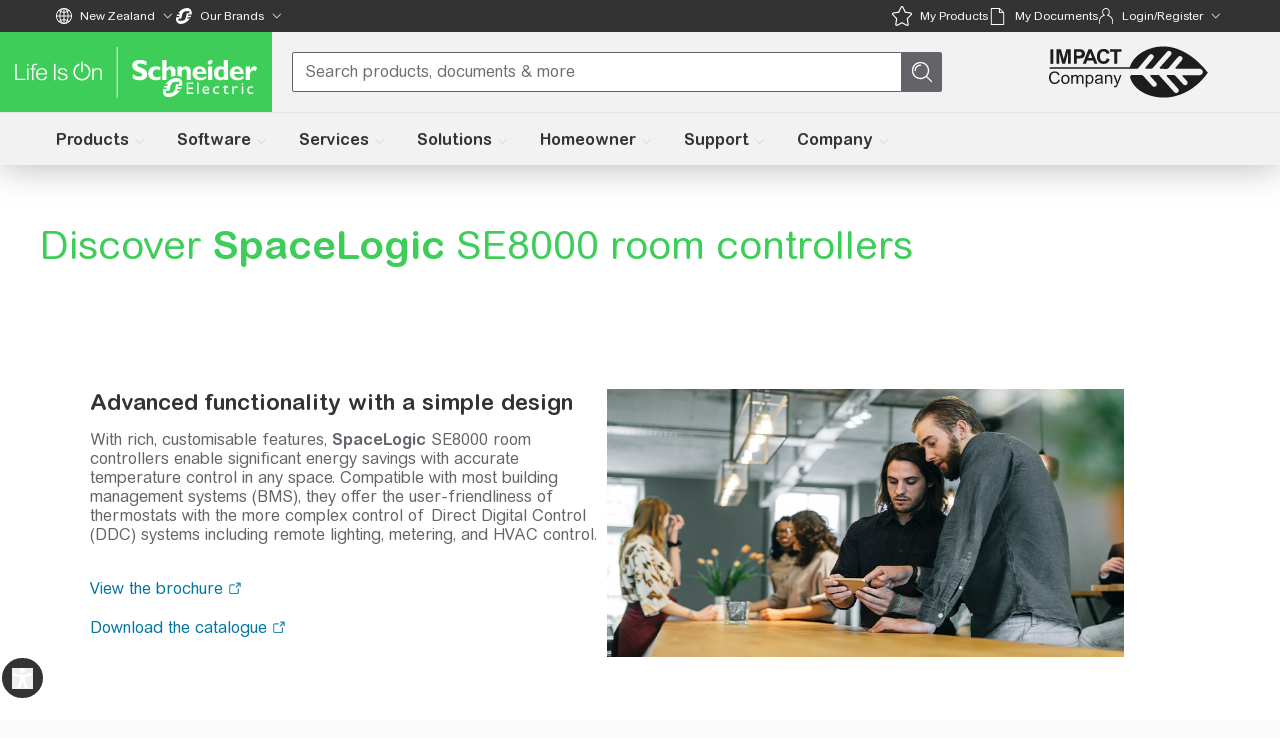

--- FILE ---
content_type: text/css
request_url: https://www.se.com/_uce_/immutable/assets/7.CTksj7od.css
body_size: 48
content:
.se2--footer-se.footer-top{top:0}:root{--pes-default-range-page-bgcolor:#f7f7f7;--pes-inverted-range-page-bgcolor:#ffffff;--pes-collapsible-container-bgcolor:var(--pes-default-range-page-bgcolor);--pes-product-card-bgcolor:var(--pes-inverted-range-page-bgcolor)}@media screen and (max-width: 980px){:root{--pes-collapsible-container-bgcolor:var( --pes-inverted-range-page-bgcolor )}}#support-module{margin-bottom:0;background:var(--pes-default-range-page-bgcolor)}.page-content>div{height:100%}.chat-close-icon>svg{vertical-align:baseline}@media screen and (min-width: 980px){.btn-readmore{display:none;animation:slideaway .2s}}


--- FILE ---
content_type: text/css
request_url: https://www.se.com/_uce_/immutable/assets/VideoCard.CJzctDzt.css
body_size: -85
content:
.slide-up.svelte-1rzuvva:hover .slide,.slide-up.svelte-1rzuvva:focus-within .slide{transform:translateY(0)!important}.slide-up.svelte-1rzuvva:hover .slide p,.slide-up.svelte-1rzuvva:focus-within .slide p{opacity:1}


--- FILE ---
content_type: text/css
request_url: https://www.se.com/_uce_/immutable/assets/ContentGuidedGallery.7eHSaBsS.css
body_size: 373
content:
.slide-up.svelte-14x0bns:hover .slide{transform:translateY(0)!important}.slide-up.svelte-14x0bns:hover .slide p{opacity:1}.box-shadow.svelte-x9yu55,.box-shadow-hover.svelte-x9yu55:hover{box-shadow:0 0 24px #62646933}.icon-filter.svelte-x9yu55{filter:brightness(0) saturate(100%) invert(25%) sepia(90%) saturate(3618%) hue-rotate(131deg) brightness(92%) contrast(101%)}.root.svelte-136f6a5 .image-gallery-container.svelte-136f6a5{display:grid;grid-template-columns:1fr 1fr 1fr}.root.svelte-136f6a5 .image-gallery-container-3{grid-template-rows:382px;grid-template-areas:"item-1 item-2 item-3";gap:32px}.root.svelte-136f6a5 .image-gallery-container-4{grid-template-columns:1fr .78fr .57fr!important;grid-template-rows:196px 196px;grid-template-areas:"item-1 item-3 item-4" "item-2 item-3 item-4";gap:32px}.root.svelte-136f6a5 .image-gallery-container-5{grid-template-rows:240px 240px;grid-template-areas:"item-1 item-3 item-4" "item-2 item-3 item-5";gap:32px}.root.svelte-136f6a5 .image-gallery-container-6{grid-template-rows:240px 32px 48px 32px 240px;grid-template-areas:"item-1 item-3 item-5" ".      item-3      ." "item-2 item-3 item-6" "item-2 .      item-6" "item-2 item-4 item-6";gap:0 32px}@media (max-width: 768px){.root.svelte-136f6a5 .image-gallery-container.svelte-136f6a5{display:inline-flex;width:auto;gap:16px;grid-template-columns:auto;grid-template-areas:none}.root.svelte-136f6a5 .image-gallery-container.svelte-136f6a5 .image-gallery-item{width:152px;height:152px}}.root.svelte-136f6a5 .image-gallery-item-1{grid-area:item-1}.root.svelte-136f6a5 .image-gallery-item-2{grid-area:item-2}.root.svelte-136f6a5 .image-gallery-item-3{grid-area:item-3}.root.svelte-136f6a5 .image-gallery-item-4{grid-area:item-4}.root.svelte-136f6a5 .image-gallery-item-5{grid-area:item-5}.root.svelte-136f6a5 .image-gallery-item-6{grid-area:item-6}.icon-filter.svelte-17u0ili{filter:brightness(0) saturate(100%) invert(25%) sepia(90%) saturate(3618%) hue-rotate(131deg) brightness(92%) contrast(101%)}.driver-box-shadow.svelte-n2lj4a,.driver-box-shadow-hover.svelte-n2lj4a:hover{box-shadow:0 0 24px #62646933}.mobile-driver-selector.svelte-669wti button span{text-align:left!important}


--- FILE ---
content_type: text/css
request_url: https://www.se.com/_uce_/immutable/assets/IntroTextwithLinks.BzLKLM7t.css
body_size: 135
content:
.description .wrapper ul,.rich-text-ul-padding ul{padding-inline-start:0px}.rich-text-wrapper-unified,.font-arial-rounded{font-family:Arial Rounded MT for SE,Arial Rounded MT Fallback,Arial Fallback,Arial,"system-ui",-apple-system,sans-serif}.rich-text-wrapper-unified strong,.rich-text-wrapper-unified a{font-family:Arial Rounded MT for SE,Arial Rounded MT Fallback,Arial Fallback,Arial,"system-ui",-apple-system,sans-serif;font-weight:700;font-display:swap}.rich-text-wrapper-unified p{font-family:Arial Rounded MT for SE,Arial Rounded MT Fallback,Arial Fallback,Arial,"system-ui",-apple-system,sans-serif;font-weight:400;font-display:swap}.rich-text-description-wrapper a{color:var(--qds-theme-inline-link-color)}.rich-text-description-wrapper p{margin-bottom:0}.rich-text-description-wrapper sup{position:relative;left:0;font-size:70%;vertical-align:super}.rich-text-description-wrapper ul{padding-left:2.2em}.rich-text-description-wrapper .rich-text-wrapper-unified strong,.rich-text-description-wrapper .rich-text-wrapper-unified a{font-family:Arial Rounded MT for SE,Arial Rounded MT Fallback,Arial Fallback,Arial,"system-ui",-apple-system,sans-serif;font-weight:700;font-display:swap}.classicContainer.svelte-15kn344{outline:1px solid #e7e6e6}


--- FILE ---
content_type: text/css
request_url: https://www.se.com/_uce_/immutable/assets/ContentAssetBlocks.DIM0TnFT.css
body_size: 74
content:
@media all and (max-width: 1200px){.informations-wrapper.svelte-1k6i198.svelte-1k6i198{inset-block-start:0px!important}}picture.svelte-1k6i198.svelte-1k6i198:after{background:linear-gradient(-180deg,#04040600,#040406cc);bottom:0;content:"";position:absolute;top:0;transition:.5s;left:0;right:0}.card.svelte-1k6i198.svelte-1k6i198:after{background:linear-gradient(-180deg,#17171c00 -10%,#040404);bottom:0;content:"";position:absolute;top:0;z-index:-2;left:0;right:0}.card.svelte-1k6i198:hover picture.svelte-1k6i198:after,.card.svelte-1k6i198:focus-within picture.svelte-1k6i198:after{background:linear-gradient(-180deg,#17171c00,#040404)}@media screen and (max-width: 1024px){.descriptionWrapper p{line-height:28px;margin-bottom:20px}}


--- FILE ---
content_type: text/css
request_url: https://www.se.com/_uce_/immutable/assets/ArticleSlideCarousel.CbshUAwe.css
body_size: 671
content:
.rich-text-wrapper-unified li{font-size:inherit;line-height:inherit}.rich-text-wrapper-unified ol,.rich-text-wrapper-unified ul{margin:0!important;padding-left:40px}.rich-text-wrapper-unified ul{list-style-type:disc}.rich-text-wrapper-unified ol>li>ol{list-style-type:lower-alpha;padding-left:20px}.rich-text-wrapper-unified ol .level-1{list-style-type:lower-alpha;padding-left:20px}.rich-text-wrapper-unified ol .level-2{list-style-type:lower-roman;padding-left:20px}.rich-text-wrapper-unified ol .level-3{list-style-type:decimal;padding-left:20px}.rich-text-wrapper-unified ol .level-4{list-style-type:upper-alpha;padding-left:20px}.rich-text-wrapper-unified ol .level-5{list-style-type:upper-roman;padding-left:20px}.rich-text-wrapper-unified ol .level-6{list-style-type:lower-alpha;padding-left:20px}.rich-text-wrapper-unified ol .level-7{list-style-type:lower-roman;padding-left:20px}.rich-text-wrapper-unified ol .level-8{list-style-type:decimal;padding-left:20px}.rich-text-wrapper-unified ol .level-9{list-style-type:upper-alpha;padding-left:20px}.video-overlay-container.svelte-1p3hrhz{width:100%;overflow:hidden}.video-swipe-overlay.svelte-1p3hrhz{position:absolute;top:0;left:0;width:100%;height:100%;background:#0000001a;z-index:2;display:flex;justify-content:center;align-items:center}.play-icon-wrapper.svelte-1p3hrhz{border:1x solid transparent;background-color:#008029;padding:18px;border-radius:50%;position:absolute;top:calc(50% - 15px);left:calc(50% - 15px);z-index:2}.play-icon-wrapper.svelte-1p3hrhz:hover{background-color:#005c1e;cursor:pointer}.play-icon.svelte-1p3hrhz{width:20px;height:20px}.video-swipe-overlay.svelte-1p3hrhz:active{cursor:grabbing}.media-wrapper.svelte-1p3hrhz{width:100%;overflow:hidden;height:100%}.media-element.svelte-1p3hrhz{position:absolute;top:0;left:0;height:100%;width:100%;display:block}.media-element[src$=".png"].svelte-1p3hrhz,.media-element[src$=".jpg"].svelte-1p3hrhz,.media-element[src$=".jpeg"].svelte-1p3hrhz,.media-element[src$=".gif"].svelte-1p3hrhz,.media-element[src$=".webp"].svelte-1p3hrhz{-o-object-fit:fill;object-fit:fill}@media (min-width: 720px){.media-wrapper.svelte-1p3hrhz{position:relative;height:100%;aspect-ratio:16/9}}.carouselContainer.svelte-23hi55.svelte-23hi55{display:flex;flex-wrap:wrap-reverse;flex-grow:0;flex-shrink:0;width:100%}.carouselContainer.svelte-23hi55 .content.svelte-23hi55{display:flex;flex-direction:column;justify-content:flex-start}.carouselContainer.svelte-23hi55 .content .title.svelte-23hi55{color:#3dcd58;font-size:25px;margin:20px 0}@media (min-width: 720px){.carouselContainer.svelte-23hi55 .content .title.svelte-23hi55{margin:0 0 15px}}@media (min-width: 1200px){.carouselContainer.svelte-23hi55 .content .title.svelte-23hi55{font-size:30px;margin:0 0 20px}}.carouselContainer.svelte-23hi55 .content .description.svelte-23hi55{color:#626469}.carouselContainer.svelte-23hi55 .content .link.svelte-23hi55{display:inline-flex}.carouselContainer.svelte-23hi55 .content .link a.svelte-23hi55{color:#0075a3}.carouselContainer.svelte-23hi55 .content .link a.svelte-23hi55:hover{text-decoration:underline}.carouselContainer.svelte-23hi55 .content .description.svelte-23hi55,.carouselContainer.svelte-23hi55 .content .link.svelte-23hi55{margin-bottom:20px;font-size:16px}@media (max-width: 1200px){.carouselContainer.svelte-23hi55 .content .description.svelte-23hi55,.carouselContainer.svelte-23hi55 .content .link.svelte-23hi55{font-size:14px;margin-bottom:15px}}.carouselContainer.svelte-23hi55 .media.svelte-23hi55{justify-content:center;align-items:center}@media (max-width: 720px){.carouselContainer.svelte-23hi55 .media.svelte-23hi55{position:relative;padding-bottom:56.25%;height:0;overflow:hidden}}.carouselContainer.svelte-23hi55 .media.svelte-23hi55,.carouselContainer.svelte-23hi55 .content.svelte-23hi55{width:100%;display:flex}@media (min-width: 720px){.carouselContainer.svelte-23hi55 .media.svelte-23hi55,.carouselContainer.svelte-23hi55 .content.svelte-23hi55{flex:0 0 50%;max-width:47%}}.classicDesign.svelte-m25e6a .classicContainer.svelte-m25e6a{width:100%;max-width:100%;padding:20px;margin:0 auto}@media (min-width: 720px){.classicDesign.svelte-m25e6a .classicContainer.svelte-m25e6a{padding:40px 50px 20px}}.classicDesign.svelte-m25e6a .classicContainer .arrows.svelte-m25e6a{display:none}@media (min-width: 720px){.classicDesign.svelte-m25e6a .classicContainer .arrows.svelte-m25e6a{display:block}}


--- FILE ---
content_type: text/css
request_url: https://www.se.com/_uce_/immutable/assets/ContentProductBlock.DoNkbQW1.css
body_size: -67
content:
@media all and (min-width: 768px){.phone-nav.svelte-16j3ynn{display:none!important}}.phone-nav.svelte-16j3ynn{display:flex}.dotsTransition.svelte-16j3ynn{transition:width ease-in-out .5s}


--- FILE ---
content_type: text/css
request_url: https://www.se.com/_uce_/immutable/assets/FeatureList.DhFzejdU.css
body_size: -7
content:
.line-clamp.svelte-1d0hjnq{display:-webkit-box;-webkit-line-clamp:2;-webkit-box-orient:vertical}.tab.svelte-5rrjwu::-webkit-scrollbar{display:none}.tab.svelte-5rrjwu{-ms-overflow-style:none;scrollbar-width:none}.svelte-5rrjwu::-webkit-scrollbar{width:.5rem;height:.5rem}.svelte-5rrjwu::-webkit-scrollbar-track{background:var(--color-white);border-radius:1.31rem}.svelte-5rrjwu::-webkit-scrollbar-thumb{background:#ccc;border-radius:1.31rem}


--- FILE ---
content_type: text/javascript
request_url: https://www.se.com/_uce_/immutable/chunks/5AD_QAss.js
body_size: 1955
content:
import{S as J,i as K,s as Q,d as k,J as y,t as g,a as S,K as I,e as N,L,n as H,M as A,r as T,v as Y,$ as z,D as F,E as U,f as h,l as b,h as R,j as v,k as B,O as Z,P as $,Q as ee}from"./FdFFbSv8.js";import"./9UegHNTc.js";import{i as te}from"./DW0GSSLn.js";import"./Bo3B_ccE.js";import{i as P}from"./BEuPiB5W.js";import{L as se}from"./C0k4zef4.js";import{c as W,S as ne}from"./zHvXiXhC.js";import{C as re}from"./CBYONntC.js";import{e as ae}from"./9h9gxOEp.js";import"./pfDxkjXB.js";import"./CK8CcNNn.js";import"./CfO5Oo8q.js";import"./DLJhWP8T.js";import{s as oe}from"./BxwUubsg.js";import{C as V,M as X,a as j,b as x}from"./CQIG3nHm.js";import{R as ie}from"./CQdOQUJ6.js";import{i as le,a as E}from"./PaIp8U7i.js";import{s as me}from"./q7yIk65p.js";import{D as fe}from"./C0VGz57n.js";import{t as w}from"./LS5zWSDZ.js";function ce(n){let e;return{c(){e=ee(n[11])},l(t){e=$(t,n[11])},m(t,s){N(t,e,s)},p(t,s){s&2048&&Z(e,t[11])},d(t){t&&k(e)}}}function G(n){let e,t;return e=new ne({props:{successStoryCardVersion:n[3],successStoryCard:n[8],useYouTubeButton:!0}}),{c(){A(e.$$.fragment)},l(s){L(e.$$.fragment,s)},m(s,c){I(e,s,c),t=!0},p(s,c){const f={};c&8&&(f.successStoryCardVersion=s[3]),c&256&&(f.successStoryCard=s[8]),e.$set(f)},i(s){t||(S(e.$$.fragment,s),t=!0)},o(s){g(e.$$.fragment,s),t=!1},d(s){y(e,s)}}}function ue(n){let e,t,s,c,f,r,i,_,u,C;s=new fe({props:{canBeH1:n[9],customClass:"text-se22 m-0 font-bold leading-[30px] text-[#000000] md:text-3xl md:leading-[30px]",initialLevel:n[10],$$slots:{default:[ce]},$$scope:{ctx:n}}});let o=n[5]&&G(n);return i=new se({props:{linkItems:n[7],linksWithLeftMargin:n[5],builderBlock:n[2]}}),{c(){e=B("div"),t=B("div"),A(s.$$.fragment),c=T(),f=B("div"),o&&o.c(),r=T(),A(i.$$.fragment),this.h()},l(a){e=R(a,"DIV",{class:!0});var m=v(e);t=R(m,"DIV",{class:!0});var d=v(t);L(s.$$.fragment,d),d.forEach(k),c=H(m),f=R(m,"DIV",{class:!0});var p=v(f);o&&o.l(p),r=H(p),L(i.$$.fragment,p),p.forEach(k),m.forEach(k),this.h()},h(){h(t,"class","mb-4 w-full md:mb-6"),h(f,"class",_=w("flex w-full flex-col gap-4 md:gap-6",!n[4]&&"md:flex-row")),h(e,"class",u=w("flex w-full flex-col items-center",n[6]&&"hidden"))},m(a,m){N(a,e,m),b(e,t),I(s,t,null),b(e,c),b(e,f),o&&o.m(f,null),b(f,r),I(i,f,null),C=!0},p(a,m){const d={};m&512&&(d.canBeH1=a[9]),m&1024&&(d.initialLevel=a[10]),m&133120&&(d.$$scope={dirty:m,ctx:a}),s.$set(d),a[5]?o?(o.p(a,m),m&32&&S(o,1)):(o=G(a),o.c(),S(o,1),o.m(f,r)):o&&(F(),g(o,1,1,()=>{o=null}),U());const p={};m&128&&(p.linkItems=a[7]),m&32&&(p.linksWithLeftMargin=a[5]),m&4&&(p.builderBlock=a[2]),i.$set(p),(!C||m&16&&_!==(_=w("flex w-full flex-col gap-4 md:gap-6",!a[4]&&"md:flex-row")))&&h(f,"class",_),(!C||m&64&&u!==(u=w("flex w-full flex-col items-center",a[6]&&"hidden")))&&h(e,"class",u)},i(a){C||(S(s.$$.fragment,a),S(o),S(i.$$.fragment,a),C=!0)},o(a){g(s.$$.fragment,a),g(o),g(i.$$.fragment,a),C=!1},d(a){a&&k(e),y(s),o&&o.d(),y(i)}}}function de(n){var f;let e,t,s,c;return e=new ie({props:{id:(f=n[2])==null?void 0:f.id}}),s=new re({props:{isComponentOutdated:P(V.VERSION,n[1]),ComponentStyles:n[0],testID:V.NAME,dataInsertName:V.NAME,$$slots:{default:[ue]},$$scope:{ctx:n}}}),{c(){A(e.$$.fragment),t=T(),A(s.$$.fragment)},l(r){L(e.$$.fragment,r),t=H(r),L(s.$$.fragment,r)},m(r,i){I(e,r,i),N(r,t,i),I(s,r,i),c=!0},p(r,[i]){var C;const _={};i&4&&(_.id=(C=r[2])==null?void 0:C.id),e.$set(_);const u={};i&2&&(u.isComponentOutdated=P(V.VERSION,r[1])),i&1&&(u.ComponentStyles=r[0]),i&135164&&(u.$$scope={dirty:i,ctx:r}),s.$set(u)},i(r){c||(S(e.$$.fragment,r),S(s.$$.fragment,r),c=!0)},o(r){g(e.$$.fragment,r),g(s.$$.fragment,r),c=!1},d(r){r&&k(t),y(e,r),y(s,r)}}}function pe(n,e,t){let s,c,f,r,i;Y(n,le,l=>t(15,i=l));let{ComponentStyles:_=ae}=e,{successStoryCard:u}=e,{componentVersion:C}=e,{builderBlock:o=null}=e,{linkItems:a=[]}=e,{successStoryCardVersion:m}=e;const d=z("embeddedMappedLinksContext");oe(o);let p=a.every(l=>E(i,l.link,d)),M=W(u,i,d),O=a.filter(l=>!E(i,l.link,d)),D=!M&&p,q={...u,cardHeadingMaxChar:x,cardDescriptionMaxChar:j,cardLabelMaxChar:X};return n.$$set=l=>{"ComponentStyles"in l&&t(0,_=l.ComponentStyles),"successStoryCard"in l&&t(12,u=l.successStoryCard),"componentVersion"in l&&t(1,C=l.componentVersion),"builderBlock"in l&&t(2,o=l.builderBlock),"linkItems"in l&&t(13,a=l.linkItems),"successStoryCardVersion"in l&&t(3,m=l.successStoryCardVersion)},n.$$.update=()=>{n.$$.dirty&4096&&t(11,{componentTitle:s,useH4tag:c}=u||{},s,(t(14,c),t(12,u))),n.$$.dirty&45172&&(o!=null&&o.id&&me({blockId:o.id,invalid:D}),te()&&(t(4,p=a.every(l=>E(i,l.link,d))),t(5,M=W(u,i,d)),t(7,O=a.filter(l=>!E(i,l.link,d))),t(6,D=!M&&p),t(8,q={...u,cardHeadingMaxChar:x,cardDescriptionMaxChar:j,cardLabelMaxChar:X}))),n.$$.dirty&16384&&t(10,f=c?4:2),n.$$.dirty&16384&&t(9,r=!c)},[_,C,o,m,p,M,D,O,q,r,f,s,u,a,c,i]}class Te extends J{constructor(e){super(),K(this,e,pe,de,Q,{ComponentStyles:0,successStoryCard:12,componentVersion:1,builderBlock:2,linkItems:13,successStoryCardVersion:3})}}export{Te as default};


--- FILE ---
content_type: text/javascript
request_url: https://www.se.com/_uce_/immutable/chunks/Cgo6KPXv.js
body_size: 5025
content:
import{S as Ge,i as qe,s as Je,d as k,a9 as se,_ as x,t as N,a as D,ab as R,f as p,af as K,D as Q,E as Z,e as I,l as W,a1 as O,an as z,h as j,j as A,n as X,k as B,r as P,y as Qe,N as Ze,$ as xe,ap as $e,p as G,c as et,u as tt,g as lt,b as st,R as le,J as Re,K as Ie,L as Oe,M as We,q as ot,H as nt,O as oe,P as ne,Q as re}from"./FdFFbSv8.js";import{e as Y}from"./D5ZtTRfM.js";import"./9UegHNTc.js";import{g as he,h as _e,i as rt,j as it,k as at}from"./BbZwjOHJ.js";import{I as je}from"./CmyS0mE5.js";import"./Cma_-xbb.js";import{a as Ae,I as Be}from"./P4QiH8Jh.js";import{a as ft,I as ct,D as ut}from"./DgvGogBq.js";import"./DLJhWP8T.js";import{t as T}from"./LS5zWSDZ.js";function me(o,t,e){const l=o.slice();return l[44]=t[e],l[46]=e,l}const ht=o=>({tab:o[0]&2}),be=o=>({tab:o[44],index:o[46]});function de(o,t,e){const l=o.slice();return l[44]=t[e],l[46]=e,l}function ge(o,t,e){const l=o.slice();return l[44]=t[e],l[48]=t,l[46]=e,l}function _t(o){let t=o[44].label+"",e;return{c(){e=re(t)},l(l){e=ne(l,t)},m(l,s){I(l,e,s)},p(l,s){s[0]&2&&t!==(t=l[44].label+"")&&oe(e,t)},d(l){l&&k(e)}}}function mt(o){let t,e,l=o[44].label+"";return{c(){t=B("h2"),e=new nt(!1),this.h()},l(s){t=j(s,"H2",{class:!0});var n=A(t);e=ot(n,!1),n.forEach(k),this.h()},h(){e.a=null,p(t,"class","mx-0 my-0 text-lg")},m(s,n){I(s,t,n),e.m(l,t)},p(s,n){n[0]&2&&l!==(l=s[44].label+"")&&e.p(l)},d(s){s&&k(t)}}}function pe(o){let t,e,l,s,n,i,r=o[46],h,L;function H(w,u){return w[2]==="main"?mt:_t}let F=H(o),C=F(o);function b(){return o[29](o[46])}const d=()=>o[30](t,r),g=()=>o[30](null,r);return{c(){t=B("li"),e=B("button"),C.c(),n=P(),this.h()},l(w){t=j(w,"LI",{role:!0,class:!0,"data-item":!0});var u=A(t);e=j(u,"BUTTON",{class:!0,tabindex:!0,"aria-selected":!0,role:!0});var y=A(e);C.l(y),y.forEach(k),n=X(u),u.forEach(k),this.h()},h(){p(e,"class",l=R(T(o[10],o[46]===o[0]?o[11]:"",o[4]))+" svelte-j20rbm"),p(e,"tabindex",0),p(e,"aria-selected",s=o[0]===o[46]),p(e,"role","tab"),p(t,"role","presentation"),p(t,"class",i=R(T("flex-auto flex-shrink-0",o[44].isHidden?"hidden":"block"))+" svelte-j20rbm"),p(t,"data-item","tab-item")},m(w,u){I(w,t,u),W(t,e),C.m(e,null),W(t,n),d(),h||(L=[O(e,"keydown",o[17]),O(e,"click",z($e(b)))],h=!0)},p(w,u){o=w,F===(F=H(o))&&C?C.p(o,u):(C.d(1),C=F(o),C&&(C.c(),C.m(e,null))),u[0]&3089&&l!==(l=R(T(o[10],o[46]===o[0]?o[11]:"",o[4]))+" svelte-j20rbm")&&p(e,"class",l),u[0]&1&&s!==(s=o[0]===o[46])&&p(e,"aria-selected",s),u[0]&2&&i!==(i=R(T("flex-auto flex-shrink-0",o[44].isHidden?"hidden":"block"))+" svelte-j20rbm")&&p(t,"class",i),r!==o[46]&&(g(),r=o[46],d())},d(w){w&&k(t),C.d(),g(),h=!1,x(L)}}}function ke(o){let t,e,l,s=o[14]&&we(o),n=o[13]&&ve(o);return{c(){s&&s.c(),t=P(),n&&n.c(),e=G()},l(i){s&&s.l(i),t=X(i),n&&n.l(i),e=G()},m(i,r){s&&s.m(i,r),I(i,t,r),n&&n.m(i,r),I(i,e,r),l=!0},p(i,r){i[14]?s?(s.p(i,r),r[0]&16384&&D(s,1)):(s=we(i),s.c(),D(s,1),s.m(t.parentNode,t)):s&&(Q(),N(s,1,1,()=>{s=null}),Z()),i[13]?n?(n.p(i,r),r[0]&8192&&D(n,1)):(n=ve(i),n.c(),D(n,1),n.m(e.parentNode,e)):n&&(Q(),N(n,1,1,()=>{n=null}),Z())},i(i){l||(D(s),D(n),l=!0)},o(i){N(s),N(n),l=!1},d(i){i&&(k(t),k(e)),s&&s.d(i),n&&n.d(i)}}}function we(o){let t,e,l,s,n,i;return e=new je({props:{name:Be.CHEVRON_LEFT,size:Ae.SM,color:"#374151"}}),{c(){t=B("button"),We(e.$$.fragment),this.h()},l(r){t=j(r,"BUTTON",{class:!0});var h=A(t);Oe(e.$$.fragment,h),h.forEach(k),this.h()},h(){p(t,"class",l=R(T("absolute left-0 top-0 z-10 flex h-full w-12 items-center justify-start bg-gradient-to-l from-transparent via-white to-white text-gray-700",o[2]==="borderedBottom"&&"w-8"))+" svelte-j20rbm")},m(r,h){I(r,t,h),Ie(e,t,null),s=!0,n||(i=[O(t,"click",z(o[32])),O(t,"keydown",o[33])],n=!0)},p(r,h){(!s||h[0]&4&&l!==(l=R(T("absolute left-0 top-0 z-10 flex h-full w-12 items-center justify-start bg-gradient-to-l from-transparent via-white to-white text-gray-700",r[2]==="borderedBottom"&&"w-8"))+" svelte-j20rbm"))&&p(t,"class",l)},i(r){s||(D(e.$$.fragment,r),s=!0)},o(r){N(e.$$.fragment,r),s=!1},d(r){r&&k(t),Re(e),n=!1,x(i)}}}function ve(o){let t,e,l,s,n,i;return e=new je({props:{name:Be.CHEVRON_RIGHT,size:Ae.SM,color:"#374151"}}),{c(){t=B("button"),We(e.$$.fragment),this.h()},l(r){t=j(r,"BUTTON",{class:!0});var h=A(t);Oe(e.$$.fragment,h),h.forEach(k),this.h()},h(){p(t,"class",l=R(T("absolute right-0 top-0 z-10 flex h-full w-12 items-center justify-end bg-gradient-to-r from-transparent via-white to-white text-gray-700",o[2]==="borderedBottom"&&"w-8"))+" svelte-j20rbm")},m(r,h){I(r,t,h),Ie(e,t,null),s=!0,n||(i=[O(t,"click",z(o[34])),O(t,"keydown",o[35])],n=!0)},p(r,h){(!s||h[0]&4&&l!==(l=R(T("absolute right-0 top-0 z-10 flex h-full w-12 items-center justify-end bg-gradient-to-r from-transparent via-white to-white text-gray-700",r[2]==="borderedBottom"&&"w-8"))+" svelte-j20rbm"))&&p(t,"class",l)},i(r){s||(D(e.$$.fragment,r),s=!0)},o(r){N(e.$$.fragment,r),s=!1},d(r){r&&k(t),Re(e),n=!1,x(i)}}}function Ee(o){let t,e=Y(o[1]),l=[];for(let s=0;s<e.length;s+=1)l[s]=De(de(o,e,s));return{c(){for(let s=0;s<l.length;s+=1)l[s].c();t=G()},l(s){for(let n=0;n<l.length;n+=1)l[n].l(s);t=G()},m(s,n){for(let i=0;i<l.length;i+=1)l[i]&&l[i].m(s,n);I(s,t,n)},p(s,n){if(n[0]&3){e=Y(s[1]);let i;for(i=0;i<e.length;i+=1){const r=de(s,e,i);l[i]?l[i].p(r,n):(l[i]=De(r),l[i].c(),l[i].m(t.parentNode,t))}for(;i<l.length;i+=1)l[i].d(1);l.length=e.length}},d(s){s&&k(t),se(l,s)}}}function Te(o){let t,e,l,s=o[44].subtitle&&Ce(o),n=o[44].description&&ye(o);return{c(){t=B("div"),s&&s.c(),e=P(),n&&n.c(),l=P(),this.h()},l(i){t=j(i,"DIV",{class:!0});var r=A(t);s&&s.l(r),e=X(r),n&&n.l(r),l=X(r),r.forEach(k),this.h()},h(){p(t,"class","px-4 lg:px-0")},m(i,r){I(i,t,r),s&&s.m(t,null),W(t,e),n&&n.m(t,null),W(t,l)},p(i,r){i[44].subtitle?s?s.p(i,r):(s=Ce(i),s.c(),s.m(t,e)):s&&(s.d(1),s=null),i[44].description?n?n.p(i,r):(n=ye(i),n.c(),n.m(t,l)):n&&(n.d(1),n=null)},d(i){i&&k(t),s&&s.d(),n&&n.d()}}}function Ce(o){let t,e=o[44].subtitle+"",l;return{c(){t=B("h3"),l=re(e),this.h()},l(s){t=j(s,"H3",{class:!0});var n=A(t);l=ne(n,e),n.forEach(k),this.h()},h(){p(t,"class","text-cms-black mb-6 mt-10 text-wrap break-words text-[28px] font-bold leading-[34px] lg:text-[32px] lg:leading-[38px]")},m(s,n){I(s,t,n),W(t,l)},p(s,n){n[0]&2&&e!==(e=s[44].subtitle+"")&&oe(l,e)},d(s){s&&k(t)}}}function ye(o){let t,e=o[44].description+"",l;return{c(){t=B("p"),l=re(e),this.h()},l(s){t=j(s,"P",{class:!0});var n=A(t);l=ne(n,e),n.forEach(k),this.h()},h(){p(t,"class","text-cms-black my-[14px] text-wrap break-words text-[14px] leading-[21px] lg:my-[16px] lg:text-[16px] lg:leading-[24px]")},m(s,n){I(s,t,n),W(t,l)},p(s,n){n[0]&2&&e!==(e=s[44].description+"")&&oe(l,e)},d(s){s&&k(t)}}}function De(o){let t,e=o[0]==o[46]&&Te(o);return{c(){e&&e.c(),t=G()},l(l){e&&e.l(l),t=G()},m(l,s){e&&e.m(l,s),I(l,t,s)},p(l,s){l[0]==l[46]?e?e.p(l,s):(e=Te(l),e.c(),e.m(t.parentNode,t)):e&&(e.d(1),e=null)},d(l){l&&k(t),e&&e.d(l)}}}function Le(o){let t,e,l,s;const n=o[28].tab,i=et(n,o,o[27],be);return{c(){t=B("div"),i&&i.c(),e=P(),this.h()},l(r){t=j(r,"DIV",{class:!0});var h=A(t);i&&i.l(h),e=X(h),h.forEach(k),this.h()},h(){p(t,"class",l=R(T(o[5],o[0]===o[46]?"block":"hidden"))+" svelte-j20rbm"),K(t,"rounded-tl-none",o[46]===0),K(t,"rounded-tr-none",o[46]===o[1].length-1)},m(r,h){I(r,t,h),i&&i.m(t,null),W(t,e),s=!0},p(r,h){i&&i.p&&(!s||h[0]&134217730)&&tt(i,n,r,r[27],s?st(n,r[27],h,ht):lt(r[27]),be),(!s||h[0]&33&&l!==(l=R(T(r[5],r[0]===r[46]?"block":"hidden"))+" svelte-j20rbm"))&&p(t,"class",l),(!s||h[0]&33)&&K(t,"rounded-tl-none",r[46]===0),(!s||h[0]&35)&&K(t,"rounded-tr-none",r[46]===r[1].length-1)},i(r){s||(D(i,r),s=!0)},o(r){N(i,r),s=!1},d(r){r&&k(t),i&&i.d(r)}}}function bt(o){var _,U;let t,e,l,s,n,i,r,h,L,H,F,C=Y(o[1]),b=[];for(let f=0;f<C.length;f+=1)b[f]=pe(ge(o,C,f));let d=o[9]&&ke(o),g=(o[2]==="borderedBottom"&&((_=o[1][o[0]])==null?void 0:_.subtitle)||((U=o[1][o[0]])==null?void 0:U.description))&&Ee(o),w=Y(o[1]),u=[];for(let f=0;f<w.length;f+=1)u[f]=Le(me(o,w,f));const y=f=>N(u[f],1,1,()=>{u[f]=null});return{c(){t=B("div"),e=B("div"),l=B("ul");for(let f=0;f<b.length;f+=1)b[f].c();n=P(),d&&d.c(),i=P(),g&&g.c(),r=P();for(let f=0;f<u.length;f+=1)u[f].c();this.h()},l(f){t=j(f,"DIV",{class:!0});var m=A(t);e=j(m,"DIV",{class:!0});var v=A(e);l=j(v,"UL",{role:!0,class:!0});var M=A(l);for(let c=0;c<b.length;c+=1)b[c].l(M);M.forEach(k),n=X(v),d&&d.l(v),v.forEach(k),i=X(m),g&&g.l(m),r=X(m);for(let c=0;c<u.length;c+=1)u[c].l(m);m.forEach(k),this.h()},h(){p(l,"role","tablist"),p(l,"class",s=R(T("item-list-scroll relative z-10 m-0 flex max-w-fit list-none overflow-x-scroll scroll-smooth",o[3]))+" svelte-j20rbm"),K(l,"p-5",o[2]==="regular"),K(l,"-m-5",o[2]==="regular"),p(e,"class","text-cms-black relative text-lg font-bold"),p(t,"class",h=R(T(`${o[15]?"hidden lg:block":""}`,o[6]))+" svelte-j20rbm")},m(f,m){I(f,t,m),W(t,e),W(e,l);for(let v=0;v<b.length;v+=1)b[v]&&b[v].m(l,null);o[31](l),W(e,n),d&&d.m(e,null),W(t,i),g&&g.m(t,null),W(t,r);for(let v=0;v<u.length;v+=1)u[v]&&u[v].m(t,null);o[36](t),L=!0,H||(F=[O(l,"mousemove",z(o[20])),O(l,"mousedown",z(o[18])),O(l,"mouseup",z(o[19])),O(l,"mouseleave",z(o[19])),O(l,"touchstart",z(o[18])),O(l,"touchmove",z(o[20])),O(l,"touchend",z(o[19]),{passive:!0})],H=!0)},p(f,m){var v,M;if(m[0]&199831){C=Y(f[1]);let c;for(c=0;c<C.length;c+=1){const V=ge(f,C,c);b[c]?b[c].p(V,m):(b[c]=pe(V),b[c].c(),b[c].m(l,null))}for(;c<b.length;c+=1)b[c].d(1);b.length=C.length}if((!L||m[0]&8&&s!==(s=R(T("item-list-scroll relative z-10 m-0 flex max-w-fit list-none overflow-x-scroll scroll-smooth",f[3]))+" svelte-j20rbm"))&&p(l,"class",s),(!L||m[0]&12)&&K(l,"p-5",f[2]==="regular"),(!L||m[0]&12)&&K(l,"-m-5",f[2]==="regular"),f[9]?d?(d.p(f,m),m[0]&512&&D(d,1)):(d=ke(f),d.c(),D(d,1),d.m(e,null)):d&&(Q(),N(d,1,1,()=>{d=null}),Z()),f[2]==="borderedBottom"&&((v=f[1][f[0]])!=null&&v.subtitle)||(M=f[1][f[0]])!=null&&M.description?g?g.p(f,m):(g=Ee(f),g.c(),g.m(t,r)):g&&(g.d(1),g=null),m[0]&134217763){w=Y(f[1]);let c;for(c=0;c<w.length;c+=1){const V=me(f,w,c);u[c]?(u[c].p(V,m),D(u[c],1)):(u[c]=Le(V),u[c].c(),D(u[c],1),u[c].m(t,null))}for(Q(),c=w.length;c<u.length;c+=1)y(c);Z()}(!L||m[0]&32832&&h!==(h=R(T(`${f[15]?"hidden lg:block":""}`,f[6]))+" svelte-j20rbm"))&&p(t,"class",h)},i(f){if(!L){D(d);for(let m=0;m<w.length;m+=1)D(u[m]);L=!0}},o(f){N(d),u=u.filter(Boolean);for(let m=0;m<u.length;m+=1)N(u[m]);L=!1},d(f){f&&k(t),se(b,f),o[31](null),d&&d.d(),g&&g.d(),se(u,f),o[36](null),H=!1,x(F)}}}function dt(o,t,e){let l,s,{$$slots:n={},$$scope:i}=t,{tabs:r}=t,{tabsType:h="main"}=t,{customClass:L=""}=t,{customTabClass:H=""}=t,{contentClasses:F=""}=t,{tabsContainerClasses:C=""}=t,{activeTab:b=0}=t;const d=-52;let g=[],w=[],u=0,y=0,_,U=!1,f,m="",v="",M,c=0,V=!1,ie=!1,$=!1;const ae=a=>a instanceof MouseEvent?a.pageX:a.touches[0].pageX,fe=()=>{var a;ft.pushToDataLayer({event:ut.ITEM_CLICKED,selected_option:((a=r[b])==null?void 0:a.label)??"",selected_sub_option:ct.ONPAGE_NAVI})},ee=a=>{e(0,b=a),fe()},Ne=a=>{var S;var E=a.which||a.keyCode;E>=he&&E<=_e?(E==he||E==rt?b>0?e(0,b--,b):e(0,b=r.length-1):(E==it||E==_e)&&(b<r.length-1?e(0,b++,b):e(0,b=0)),(S=g[b])==null||S.focus()):E==at&&ee(b),fe()},Fe=function(a){U=!0,f=ae(a)-_.offsetLeft,e(25,c=_.scrollLeft)},ze=()=>{U=!1,e(25,c=_.scrollLeft);let a=d;for(let E=0;E<w.length;E++)if(a+=w[E],Math.abs(c)<a){e(24,y=E);break}},He=a=>{if(!U)return;const S=ae(a)-_.offsetLeft-f;e(8,_.scrollLeft=c-S,_),e(25,c=_.scrollLeft)},q=a=>{if(a==="left")l?e(24,y++,y):e(24,y--,y);else if(a==="right"&&y<w.length&&!l||a==="right"&&y>0&&l)l?e(24,y--,y):e(24,y++,y);else return;const E=w.filter((J,te)=>te<y).reduce((J,te)=>J+te,d),S=l?-E:E;_.scrollTo({left:S,behavior:"smooth"}),e(25,c=S)},ce=()=>{const a=g.reduce((S,J)=>S+J.clientWidth,0),E=_.offsetWidth;e(25,c=_.scrollLeft),e(9,$=a>E)},ue=()=>{ce()};Qe(()=>{ce(),typeof window<"u"&&window.addEventListener("resize",ue)}),Ze(()=>{typeof window<"u"&&window.removeEventListener("resize",ue)});const Me=a=>ee(a);function Se(a,E){le[a?"unshift":"push"](()=>{g[E]=a,e(7,g)})}function Ve(a){le[a?"unshift":"push"](()=>{_=a,e(8,_)})}const Ke=()=>q("left"),Xe=()=>q("left"),Pe=()=>q("right"),Ue=()=>q("right");function Ye(a){le[a?"unshift":"push"](()=>{M=a,e(12,M)})}return o.$$set=a=>{"tabs"in a&&e(1,r=a.tabs),"tabsType"in a&&e(2,h=a.tabsType),"customClass"in a&&e(3,L=a.customClass),"customTabClass"in a&&e(4,H=a.customTabClass),"contentClasses"in a&&e(5,F=a.contentClasses),"tabsContainerClasses"in a&&e(6,C=a.tabsContainerClasses),"activeTab"in a&&e(0,b=a.activeTab),"$$scope"in a&&e(27,i=a.$$scope)},o.$$.update=()=>{if(o.$$.dirty[0]&4&&e(15,s=h==="main"),o.$$.dirty[0]&4194432&&(e(22,w=g.map(a=>a==null?void 0:a.clientWidth)),e(23,u=w.reduce((a,E)=>a+E,0))),o.$$.dirty[0]&8388864&&_!=null&&_.offsetWidth&&u&&e(9,$=u>window.innerWidth),o.$$.dirty[0]&4)switch(h){case"main":{e(10,m=T("h-[90px]","max-w-[235px]","px-10","rounded-t-lg","hover:text-se-green-100")),e(11,v=T("text-se-green-100","bg-[#F4F4F4]"));break}case"regular":{e(10,m=T("uni-desktop:py-3","uni-desktop:px-6","py-2","px-4","ltr:uni-desktop:mr-4","ltr:mr-2","rtl:uni-desktop:ml-4","rtl:ml-2","shrink-0","drop-shadow-se1","block","uni-desktop:leading-se21","font-bold","rounded","uni-desktop:text-lg","text-sm","uni-desktop:h-11","border","border-white","bg-white","text-se-charcoal","hover:border-se-charcoal")),e(11,v=T("!bg-se-charcoal","text-white"));break}case"underline":{e(10,m=T("h-11","rtl:ml-2 ltr:mr-2","rtl:uni-desktop:ml-4 ltr:uni-desktop:mr-4","border-b-2","hover:border-se-green-100","border-[#DBDBDC]","text-[#626469]","hover:text-[#333]","uni-desktop:text-base","text-sm","!outline-offset-[-1px]")),e(11,v=T("!text-se-green-100","!border-se-green-100"));break}case"borderedBottom":{e(10,m=T("min-h-[76px]","lg:min-h-[81px]","text-[20px]/[24px]","lg:text-[24px]/[29px]","bg-white","text-se-charcoal","font-bold","border-b-transparent","border-b-4","hover:bg-[#F3F2F2]","hover:border-b-[#F3F2F2]","py-[24px]","px-[16px]","lg:py-6","lg:px-[32px]","text-se-charcoal")),e(11,v=T("!border-b-[--theme-primary-light-color]","bg-[#FAFAFA]"));break}default:{e(10,m=""),e(11,v="");break}}o.$$.dirty[0]&125829888&&e(14,ie=l?c<=1&&Math.abs(c)<(_==null?void 0:_.scrollWidth)-(_==null?void 0:_.clientWidth)-1||y===0:c>0),o.$$.dirty[0]&125829888&&e(13,V=l?c<=0&&y>0:(_==null?void 0:_.scrollWidth)>(_==null?void 0:_.clientWidth)&&Math.ceil(c)<(_==null?void 0:_.scrollWidth)-(_==null?void 0:_.clientWidth))},e(26,l=xe("currentDir")==="rtl"),[b,r,h,L,H,F,C,g,_,$,m,v,M,V,ie,s,ee,Ne,Fe,ze,He,q,w,u,y,c,l,i,n,Me,Se,Ve,Ke,Xe,Pe,Ue,Ye]}class Lt extends Ge{constructor(t){super(),qe(this,t,dt,bt,Je,{tabs:1,tabsType:2,customClass:3,customTabClass:4,contentClasses:5,tabsContainerClasses:6,activeTab:0},null,[-1,-1])}}export{Lt as T};


--- FILE ---
content_type: text/javascript
request_url: https://www.se.com/_uce_/immutable/chunks/Exm5hEoK.js
body_size: 9313
content:
import{S as G,i as H,s as Y,d as p,t as g,a as c,D as W,E as q,e as U,p as D,J as P,O as te,K as O,l as k,f as d,h as T,j as $,L as V,n as N,P as ie,k as I,M as S,r as L,Q as le,z as Q,a9 as Le,_ as Oe,a1 as X,R as oe,C as re,q as Se,H as Ve,A as Z,y as je,a5 as Re,m as Be,an as Ge,B as He,as as se,v as fe,$ as Ye,T as Ke,U as Je}from"./FdFFbSv8.js";import"./9UegHNTc.js";import{q as Qe,n as Xe}from"./pfDxkjXB.js";import"./CK8CcNNn.js";import"./CfO5Oo8q.js";import"./DLJhWP8T.js";import{g as We,s as Ze}from"./BxwUubsg.js";import{C as xe}from"./CBYONntC.js";import{C as et,M as tt,a as it}from"./Cs662ls1.js";import{i as qe}from"./CgFwJkjV.js";import"./Bo3B_ccE.js";import{h as lt,f as ee}from"./BceQg1XK.js";import{C as nt}from"./DAKH6alZ.js";import{f as ce}from"./cUHKXEp4.js";import{e as ue}from"./D5ZtTRfM.js";import{g as rt}from"./BpSQNTmR.js";import{p as x,c as ot}from"./CDVypDwC.js";import{R as Ne}from"./bY5GsbcC.js";import{u as at}from"./ozukLMBK.js";import{Q as st}from"./BSbcRm_u.js";import{s as de}from"./ni8EyJk5.js";import{P as ft}from"./BRTeOuB5.js";import{f as ct}from"./BWS4dK02.js";import{G as ut,a as dt,b as mt}from"./DCsWjmHh.js";import{D as pt}from"./C0VGz57n.js";import{g as ne}from"./CbMNpWiC.js";import{i as gt}from"./DW0GSSLn.js";const ht={file:{date:174228048e4,cropping:[{panoramic:"assets/wiztopic/Frdric Godemel Official Picture.jpg_panoramic.webp",square:"assets/wiztopic/Frdric Godemel Official Picture.jpg_square.webp",large:"assets/wiztopic/Frdric Godemel Official Picture.jpg_large.webp",content:"assets/wiztopic/Frdric Godemel Official Picture.jpg_content.webp"}],copyright:"dr",composedImageUrl:"https://www.wiztopic.com/download-image/67d91731bdb85b85c7051e78",searchType:"image",description:null,id:"67d91731bdb85b85c7051e78",title:"!!!MockData!!! Frédéric Godemel Official Picture.jpg",tags:[{name:"Energy Management",id:"5d9103c28217ef0c21421d2e",href:"/ww/en/about-us/newsroom/keyword/details/energy-management-5d9103c28217ef0c21421d2e"},{name:"Image",id:"5f98db60028d38216669bfae",href:"/ww/en/about-us/newsroom/keyword/details/image-5f98db60028d38216669bfae"},{name:"Power Systems",id:"5d910da28217ef0c21421d5e",href:"/ww/en/about-us/newsroom/keyword/details/power-systems-5d910da28217ef0c21421d5e"},{name:"Services",id:"5d83a3531e576500b212892a",href:"/ww/en/about-us/newsroom/keyword/details/services-5d83a3531e576500b212892a"}]}},_t={file:{id:"67e43eab8bfa896178005588",title:"Titans_Photo.jpg",tags:[{id:"5d910da28217ef0c21421d5e",name:"Power Systems"},{id:"sample-tag-id-2",name:"Sample Tag 2"}],composedImageUrl:"https://www.wiztopic.com/download-image/67e43eab8bfa896178005588",composedImageAltText:"Titans Photo",cropping:[{content:"../../../assets/images/wiztopic/WiztopicMediaAssetPhotoMock.webp",square:"../../../assets/images/wiztopic/WiztopicMediaAssetPhotoMock.webp",panoramic:"../../../assets/images/wiztopic/WiztopicMediaAssetPhotoMock.webp",large:"../../../assets/images/wiztopic/WiztopicMediaAssetPhotoMock.webp"}],date:174301146e4,description:null,copyright:"dr",searchType:"image"}},bt={file:{id:"618bf4d06642ef382a7a07fd",title:"!!!MockData!!! New Energize Program",embedUrl:null,embed:!1,embedProvider:null,tags:[],coverImage:{composedImageUrl:"https://www.wiztopic.com/download-image/618bf6ac56bb4a2b5d1ffcd3",cropping:[{square:[292.5,0,640,640],panoramic:[42.89999999999998,0,1139.2,640],large:[183.7,0,857.6,640]}]},date:16365411e5,description:"<p>10 Global Pharmaceutical Companies Launch First-of-its-Kind Supplier Program to Advance Climate Action</p>",copyright:"dr",searchType:"video"}},wt={file:{id:"618aff9ce9662d6712724fca",title:"!!!MockData!!! Who is Schneider Electric — Fact Sheet",tags:[{name:"Sample tag 1",id:"sample-tag-id-1"},{name:"Sample tag 2",id:"sample-tag-id-2"}],coverImage:{composedImageUrl:"https://www.se.com/us/en/assets/wiztopic/615f1fbfc77455331923c5b3/FlexSeT-PR-thumbnail-png_original.jpg",composedImageAltText:"Schneider Electric Fact Sheet",cropping:[{content:"../../../assets/images/wiztopic/WiztopicMediaAssetFileMock.webp",square:"../../../assets/images/wiztopic/WiztopicMediaAssetFileMock.webp",panoramic:"../../../assets/images/wiztopic/WiztopicMediaAssetFileMock.webp",large:"../../../assets/images/wiztopic/WiztopicMediaAssetFileMock.webp"}]},date:16364349e5,description:"<p>Meet the global leader in the digital transformation of energy management and industrial automation.</p>",copyright:"dr",source:null,searchType:"text"}},vt=r=>new Promise((i,l)=>{const e=new Image;e.onload=()=>i(e),e.onerror=()=>{l(new Error("Image load error"))},e.src=r}),me=r=>{const i=r.match(/src=["']([^"']+)["']/);if(!i)return null;let l=i[1];return l.startsWith("//")&&(l="https:"+l),l.includes("www.youtube")?l:null},kt=r=>{const i=r.match(/embed\/([^"']+)/);return i?i[1]:null},yt=(r,i="100%",l="100%")=>{if(!r)return null;let e=r.replace(/(width=")[^"]*(")/g,`$1${i}$2`).replace(/(height=")[^"]*(")/g,`$1${l}$2`);return e.includes("youtube.com/embed/")&&(e=e.replace(/src="([^"]*youtube\.com\/embed\/[^"]*?)"/,(t,n)=>{const o=n.includes("?")?"&":"?";if(n.includes("enablejsapi=")){if(n.includes("enablejsapi=0"))return`src="${n.replace("enablejsapi=0",'enablejsapi=1&autoplay=1&mute=1" allow="autoplay; encrypted-media"')}"`}else return`src="${n}${o}enablejsapi=1&autoplay=1&mute=1" allow="autoplay; encrypted-media"`;return`src="${n}"`}),/tabindex\s*=\s*["']0["']/.test(e)||(e=e.replace(/<iframe([^>]*)>/,'<iframe$1 tabindex="0">'))),e},pe=({cropping:r,mockFileName:i,mockImage:l})=>{var t,n;const e=lt(r,"content");return e&&qe()&&((n=(t=r[0])==null?void 0:t.content)!=null&&n.includes(i))?l:e??void 0};function ge(r){let i,l,e,t=(ce(r[0],"DD/MM/YYYY")||"")+"",n,o;return l=new nt({props:{className:"w-5 h-5 ltr:mr-2 rtl:ml-2"}}),{c(){i=I("p"),S(l.$$.fragment),e=L(),n=le(t),this.h()},l(a){i=T(a,"P",{class:!0});var f=$(i);V(l.$$.fragment,f),e=N(f),n=ie(f,t),f.forEach(p),this.h()},h(){d(i,"class","flex text-sm")},m(a,f){U(a,i,f),O(l,i,null),k(i,e),k(i,n),o=!0},p(a,f){(!o||f&1)&&t!==(t=(ce(a[0],"DD/MM/YYYY")||"")+"")&&te(n,t)},i(a){o||(c(l.$$.fragment,a),o=!0)},o(a){g(l.$$.fragment,a),o=!1},d(a){a&&p(i),P(l)}}}function Tt(r){let i,l,e=r[0]&&ge(r);return{c(){e&&e.c(),i=D()},l(t){e&&e.l(t),i=D()},m(t,n){e&&e.m(t,n),U(t,i,n),l=!0},p(t,[n]){t[0]?e?(e.p(t,n),n&1&&c(e,1)):(e=ge(t),e.c(),c(e,1),e.m(i.parentNode,i)):e&&(W(),g(e,1,1,()=>{e=null}),q())},i(t){l||(c(e),l=!0)},o(t){g(e),l=!1},d(t){t&&p(i),e&&e.d(t)}}}function It(r,i,l){let{date:e}=i;return r.$$set=t=>{"date"in t&&l(0,e=t.date)},[e]}class Mt extends G{constructor(i){super(),H(this,i,It,Tt,Y,{date:0})}}function he(r,i,l){const e=r.slice();return e[6]=i[l],e}function _e(r){let i,l=ue(r[0]),e=[];for(let t=0;t<l.length;t+=1)e[t]=be(he(r,l,t));return{c(){i=I("ul");for(let t=0;t<e.length;t+=1)e[t].c();this.h()},l(t){i=T(t,"UL",{class:!0});var n=$(i);for(let o=0;o<e.length;o+=1)e[o].l(n);n.forEach(p),this.h()},h(){d(i,"class","ml-0 mt-6 flex list-none flex-wrap gap-2 lg:mt-7")},m(t,n){U(t,i,n);for(let o=0;o<e.length;o+=1)e[o]&&e[o].m(i,null)},p(t,n){if(n&15){l=ue(t[0]);let o;for(o=0;o<l.length;o+=1){const a=he(t,l,o);e[o]?e[o].p(a,n):(e[o]=be(a),e[o].c(),e[o].m(i,null))}for(;o<e.length;o+=1)e[o].d(1);e.length=l.length}},d(t){t&&p(i),Le(e,t)}}}function be(r){let i,l,e=r[6].name+"",t,n,o,a,f,m;function s(...h){return r[4](r[6],...h)}function b(...h){return r[5](r[6],...h)}return{c(){i=I("li"),l=I("a"),t=le(e),a=L(),this.h()},l(h){i=T(h,"LI",{});var w=$(i);l=T(w,"A",{href:!0,class:!0,"aria-label":!0});var F=$(l);t=ie(F,e),F.forEach(p),a=N(w),w.forEach(p),this.h()},h(){d(l,"href",n=ee("keyword/details",r[6].name,r[6].id,r[1])),d(l,"class","tag-link border-theme-neutral-gray-color text-theme-button-secondary-border-color hover:text-theme-link-list-hover-qds-color focus:text-theme-link-list-hover-qds-color visited:text-theme-link-list-visited-qds-color visited:hover:text-theme-link-list-hover-visited-qds-color visited:focus:text-theme-link-list-hover-visited-qds-color inline-flex cursor-pointer items-center rounded-[15px] border px-3 py-1 text-xs font-bold leading-[18px] no-underline hover:underline visited:hover:underline focus:underline visited:focus:underline svelte-f7si39"),d(l,"aria-label",o=r[6].name)},m(h,w){U(h,i,w),k(i,l),k(l,t),k(i,a),f||(m=[X(l,"click",s),X(l,"auxclick",b)],f=!0)},p(h,w){r=h,w&1&&e!==(e=r[6].name+"")&&te(t,e),w&3&&n!==(n=ee("keyword/details",r[6].name,r[6].id,r[1]))&&d(l,"href",n),w&1&&o!==(o=r[6].name)&&d(l,"aria-label",o)},d(h){h&&p(i),f=!1,Oe(m)}}}function Ut(r){let i,l=r[0].length>0&&_e(r);return{c(){l&&l.c(),i=D()},l(e){l&&l.l(e),i=D()},m(e,t){l&&l.m(e,t),U(e,i,t)},p(e,[t]){e[0].length>0?l?l.p(e,t):(l=_e(e),l.c(),l.m(i.parentNode,i)):l&&(l.d(1),l=null)},i:Q,o:Q,d(e){e&&p(i),l&&l.d(e)}}}function Ct(r,i,l){var m;let e,{tags:t}=i;const n=We(),o=(s,b)=>{var w,F;const h=ee("keyword/details",b.name,b.id,e);if(s.ctrlKey||s.metaKey){x(((w=n==null?void 0:n.component)==null?void 0:w.name)||"WiztopicMediaAsset",b.name,h,"tag_link");return}s.preventDefault(),x(((F=n==null?void 0:n.component)==null?void 0:F.name)||"WiztopicMediaAsset",b.name,h,"tag_link"),setTimeout(()=>{window.location.href=h},100)},a=(s,b)=>o(b,s),f=(s,b)=>{var h;if(b.button===1){const w=ee("keyword/details",s.name,s.id,e);x(((h=n==null?void 0:n.component)==null?void 0:h.name)||"WiztopicMediaAsset",s.name,w,"tag_link")}};return r.$$set=s=>{"tags"in s&&l(0,t=s.tags)},l(1,e=((m=rt())==null?void 0:m.currentLocale)||"en-WW"),[t,e,n,o,a,f]}class zt extends G{constructor(i){super(),H(this,i,Ct,Ut,Y,{tags:0})}}function Et(r){let i,l,e,t,n;return{c(){i=I("div"),l=I("div"),e=I("button"),this.h()},l(o){i=T(o,"DIV",{class:!0});var a=$(i);l=T(a,"DIV",{class:!0,"data-videolink":!0});var f=$(l);e=T(f,"BUTTON",{"data-video-close-label":!0,"data-href":!0,"aria-label":!0,class:!0}),$(e).forEach(p),f.forEach(p),a.forEach(p),this.h()},h(){d(e,"data-video-close-label",""),d(e,"data-href",r[1]),d(e,"aria-label","Open video"),d(e,"class","play-button video-play-button"),d(l,"class","video-thumbnail"),d(l,"data-videolink",r[1]),d(i,"class","video-block")},m(o,a){U(o,i,a),k(i,l),k(l,e),r[4](e),t||(n=X(e,"click",r[2]),t=!0)},p(o,[a]){a&2&&d(e,"data-href",o[1]),a&2&&d(l,"data-videolink",o[1])},i:Q,o:Q,d(o){o&&p(i),r[4](null),t=!1,n()}}}function At(r,i,l){let{onClick:e}=i,{playBtnRef:t=null}=i,{embedUrl:n}=i;function o(f){f.stopPropagation(),e&&e()}function a(f){oe[f?"unshift":"push"](()=>{t=f,l(0,t)})}return r.$$set=f=>{"onClick"in f&&l(3,e=f.onClick),"playBtnRef"in f&&l(0,t=f.playBtnRef),"embedUrl"in f&&l(1,n=f.embedUrl)},[t,n,o,e,a]}class $t extends G{constructor(i){super(),H(this,i,At,Et,Y,{onClick:3,playBtnRef:0,embedUrl:1})}}function we(r){let i,l,e,t,n,o;const a=[Ft,Dt],f=[];function m(s,b){return s[2]?s[3]?1:-1:0}return~(l=m(r))&&(e=f[l]=a[l](r)),{c(){i=I("div"),e&&e.c(),this.h()},l(s){i=T(s,"DIV",{class:!0});var b=$(i);e&&e.l(b),b.forEach(p),this.h()},h(){d(i,"class","image-container mt-6 lg:mt-14 svelte-nrzw3r")},m(s,b){U(s,i,b),~l&&f[l].m(i,null),t=!0,n||(o=X(i,"click",function(){re(r[3]?r[4]:void 0)&&(r[3]?r[4]:void 0).apply(this,arguments)}),n=!0)},p(s,b){r=s;let h=l;l=m(r),l===h?~l&&f[l].p(r,b):(e&&(W(),g(f[h],1,1,()=>{f[h]=null}),q()),~l?(e=f[l],e?e.p(r,b):(e=f[l]=a[l](r),e.c()),c(e,1),e.m(i,null)):e=null)},i(s){t||(c(e),t=!0)},o(s){g(e),t=!1},d(s){s&&p(i),~l&&f[l].d(),n=!1,o()}}}function Dt(r){let i,l;return i=new Ne({props:{horizontalImageUrl:r[0],rectangleImageUrl:r[0],squareImageUrl:r[0],horizontalImageAssetId:"",rectangleImageAssetId:"",squareImageAssetId:"",altText:r[1],imageClass:"video-thumbnail-image absolute w-full object-cover relative rounded-lg",$$slots:{default:[Pt]},$$scope:{ctx:r}}}),{c(){S(i.$$.fragment)},l(e){V(i.$$.fragment,e)},m(e,t){O(i,e,t),l=!0},p(e,t){const n={};t&1&&(n.horizontalImageUrl=e[0]),t&1&&(n.rectangleImageUrl=e[0]),t&1&&(n.squareImageUrl=e[0]),t&2&&(n.altText=e[1]),t&88&&(n.$$scope={dirty:t,ctx:e}),i.$set(n)},i(e){l||(c(i.$$.fragment,e),l=!0)},o(e){g(i.$$.fragment,e),l=!1},d(e){P(i,e)}}}function Ft(r){let i,l;return i=new Ne({props:{horizontalImageUrl:r[0],rectangleImageUrl:r[0],squareImageUrl:r[0],horizontalImageAssetId:"",rectangleImageAssetId:"",squareImageAssetId:"",altText:r[1],imageClass:"absolute w-full object-cover relative rounded-lg"}}),{c(){S(i.$$.fragment)},l(e){V(i.$$.fragment,e)},m(e,t){O(i,e,t),l=!0},p(e,t){const n={};t&1&&(n.horizontalImageUrl=e[0]),t&1&&(n.rectangleImageUrl=e[0]),t&1&&(n.squareImageUrl=e[0]),t&2&&(n.altText=e[1]),i.$set(n)},i(e){l||(c(i.$$.fragment,e),l=!0)},o(e){g(i.$$.fragment,e),l=!1},d(e){P(i,e)}}}function Pt(r){let i,l;return i=new $t({props:{onClick:r[4],playBtnRef:St,embedUrl:r[3]}}),{c(){S(i.$$.fragment)},l(e){V(i.$$.fragment,e)},m(e,t){O(i,e,t),l=!0},p(e,t){const n={};t&16&&(n.onClick=e[4]),t&8&&(n.embedUrl=e[3]),i.$set(n)},i(e){l||(c(i.$$.fragment,e),l=!0)},o(e){g(i.$$.fragment,e),l=!1},d(e){P(i,e)}}}function Ot(r){let i,l,e=r[5]==="loaded"&&we(r);return{c(){e&&e.c(),i=D()},l(t){e&&e.l(t),i=D()},m(t,n){e&&e.m(t,n),U(t,i,n),l=!0},p(t,[n]){t[5]==="loaded"?e?(e.p(t,n),n&32&&c(e,1)):(e=we(t),e.c(),c(e,1),e.m(i.parentNode,i)):e&&(W(),g(e,1,1,()=>{e=null}),q())},i(t){l||(c(e),l=!0)},o(t){g(e),l=!1},d(t){t&&p(i),e&&e.d(t)}}}let St=null;function Vt(r,i,l){let{imageUrl:e=""}=i,{altText:t=""}=i,{isEmbedded:n=!1}=i,{embedUrl:o=null}=i,{handleClick:a}=i,f="loading";return r.$$set=m=>{"imageUrl"in m&&l(0,e=m.imageUrl),"altText"in m&&l(1,t=m.altText),"isEmbedded"in m&&l(2,n=m.isEmbedded),"embedUrl"in m&&l(3,o=m.embedUrl),"handleClick"in m&&l(4,a=m.handleClick)},r.$$.update=()=>{r.$$.dirty&1&&e&&(l(5,f="loading"),vt(e).then(()=>{l(5,f="loaded")}).catch(()=>{l(5,f="error")}))},[e,t,n,o,a,f]}class Wt extends G{constructor(i){super(),H(this,i,Vt,Ot,Y,{imageUrl:0,altText:1,isEmbedded:2,embedUrl:3,handleClick:4})}}function ve(r){let i,l,e;return l=new st({props:{target:"_blank",href:r[0],"aria-label":r[1],text:r[1],importance:"emphasized"}}),l.$on("click",r[3]),{c(){i=I("div"),S(l.$$.fragment),this.h()},l(t){i=T(t,"DIV",{class:!0});var n=$(i);V(l.$$.fragment,n),n.forEach(p),this.h()},h(){d(i,"class","mx-auto mt-6 lg:mt-10")},m(t,n){U(t,i,n),O(l,i,null),e=!0},p(t,n){const o={};n&1&&(o.href=t[0]),n&2&&(o["aria-label"]=t[1]),n&2&&(o.text=t[1]),l.$set(o)},i(t){e||(c(l.$$.fragment,t),e=!0)},o(t){g(l.$$.fragment,t),e=!1},d(t){t&&p(i),P(l)}}}function qt(r){let i,l,e=r[2]&&r[1]&&ve(r);return{c(){e&&e.c(),i=D()},l(t){e&&e.l(t),i=D()},m(t,n){e&&e.m(t,n),U(t,i,n),l=!0},p(t,[n]){t[2]&&t[1]?e?(e.p(t,n),n&6&&c(e,1)):(e=ve(t),e.c(),c(e,1),e.m(i.parentNode,i)):e&&(W(),g(e,1,1,()=>{e=null}),q())},i(t){l||(c(e),l=!0)},o(t){g(e),l=!1},d(t){t&&p(i),e&&e.d(t)}}}function Nt(r,i,l){let e,{href:t=""}=i,{text:n}=i,{documentTitle:o=void 0}=i;const a=We(),f=()=>{var m;x(((m=a==null?void 0:a.component)==null?void 0:m.name)||"WiztopicMediaAsset",n||"Download",t,"file_download"),ot(t,void 0,{title:o,documentName:o})};return r.$$set=m=>{"href"in m&&l(0,t=m.href),"text"in m&&l(1,n=m.text),"documentTitle"in m&&l(4,o=m.documentTitle)},r.$$.update=()=>{r.$$.dirty&1&&l(2,e=at(t))},[t,n,e,f,o]}class Lt extends G{constructor(i){super(),H(this,i,Nt,qt,Y,{href:0,text:1,documentTitle:4})}}function ke(r){let i,l,e=r[0]&&ye(r),t=r[1]&&Te(r);return{c(){i=I("div"),e&&e.c(),l=L(),t&&t.c(),this.h()},l(n){i=T(n,"DIV",{class:!0});var o=$(i);e&&e.l(o),l=N(o),t&&t.l(o),o.forEach(p),this.h()},h(){d(i,"class","pb-6 pt-6 text-sm text-black lg:pb-6 lg:pt-14")},m(n,o){U(n,i,o),e&&e.m(i,null),k(i,l),t&&t.m(i,null)},p(n,o){n[0]?e?e.p(n,o):(e=ye(n),e.c(),e.m(i,l)):e&&(e.d(1),e=null),n[1]?t?t.p(n,o):(t=Te(n),t.c(),t.m(i,null)):t&&(t.d(1),t=null)},d(n){n&&p(i),e&&e.d(),t&&t.d()}}}function ye(r){let i,l;return{c(){i=I("p"),l=le(r[0]),this.h()},l(e){i=T(e,"P",{class:!0});var t=$(i);l=ie(t,r[0]),t.forEach(p),this.h()},h(){d(i,"class","copyright mb-6")},m(e,t){U(e,i,t),k(i,l)},p(e,t){t&1&&te(l,e[0])},d(e){e&&p(i)}}}function Te(r){let i,l,e=de(r[1])+"";return{c(){i=I("div"),l=new Ve(!1),this.h()},l(t){i=T(t,"DIV",{class:!0});var n=$(i);l=Se(n,!1),n.forEach(p),this.h()},h(){l.a=null,d(i,"class","description svelte-g8591q")},m(t,n){U(t,i,n),l.m(e,i)},p(t,n){n&2&&e!==(e=de(t[1])+"")&&l.p(e)},d(t){t&&p(i)}}}function jt(r){let i,l=(r[0]||r[1])&&ke(r);return{c(){l&&l.c(),i=D()},l(e){l&&l.l(e),i=D()},m(e,t){l&&l.m(e,t),U(e,i,t)},p(e,[t]){e[0]||e[1]?l?l.p(e,t):(l=ke(e),l.c(),l.m(i.parentNode,i)):l&&(l.d(1),l=null)},i:Q,o:Q,d(e){e&&p(i),l&&l.d(e)}}}function Rt(r,i,l){let{copyright:e=""}=i,{description:t=""}=i;return r.$$set=n=>{"copyright"in n&&l(0,e=n.copyright),"description"in n&&l(1,t=n.description)},[e,t]}class Bt extends G{constructor(i){super(),H(this,i,Rt,jt,Y,{copyright:0,description:1})}}function Ie(r){let i,l,e,t,n;return{c(){i=I("video"),l=I("source"),t=I("track"),this.h()},l(o){i=T(o,"VIDEO",{class:!0,poster:!0});var a=$(i);l=T(a,"SOURCE",{src:!0,type:!0}),t=T(a,"TRACK",{kind:!0,src:!0,srclang:!0,label:!0}),a.forEach(p),this.h()},h(){Z(l.src,e=r[0])||d(l,"src",e),d(l,"type","video/mp4"),d(t,"kind","captions"),Z(t.src,n=r[0])||d(t,"src",n),d(t,"srclang","en"),d(t,"label","English"),t.default=!0,i.controls=!0,d(i,"class","mt-6 lg:mt-14"),d(i,"poster",r[1])},m(o,a){U(o,i,a),k(i,l),k(i,t)},p(o,a){a&1&&!Z(l.src,e=o[0])&&d(l,"src",e),a&1&&!Z(t.src,n=o[0])&&d(t,"src",n),a&2&&d(i,"poster",o[1])},d(o){o&&p(i)}}}function Gt(r){let i,l=r[0]&&Ie(r);return{c(){l&&l.c(),i=D()},l(e){l&&l.l(e),i=D()},m(e,t){l&&l.m(e,t),U(e,i,t)},p(e,[t]){e[0]?l?l.p(e,t):(l=Ie(e),l.c(),l.m(i.parentNode,i)):l&&(l.d(1),l=null)},i:Q,o:Q,d(e){e&&p(i),l&&l.d(e)}}}function Ht(r,i,l){let{src:e=""}=i,{poster:t=""}=i;return r.$$set=n=>{"src"in n&&l(0,e=n.src),"poster"in n&&l(1,t=n.poster)},[e,t]}class Yt extends G{constructor(i){super(),H(this,i,Ht,Gt,Y,{src:0,poster:1})}}function Me(r){let i,l;return i=new ft({props:{$$slots:{default:[Kt]},$$scope:{ctx:r}}}),{c(){S(i.$$.fragment)},l(e){V(i.$$.fragment,e)},m(e,t){O(i,e,t),l=!0},p(e,t){const n={};t&142&&(n.$$scope={dirty:t,ctx:e}),i.$set(n)},i(e){l||(c(i.$$.fragment,e),l=!0)},o(e){g(i.$$.fragment,e),l=!1},d(e){P(i,e)}}}function Kt(r){let i,l,e,t,n,o,a,f='<se-icon size="medium" class="close-icon"></se-icon>',m,s,b;return{c(){i=I("div"),l=I("div"),e=I("div"),t=I("div"),n=new Ve(!1),o=L(),a=I("button"),a.innerHTML=f,this.h()},l(h){i=T(h,"DIV",{class:!0,role:!0,"aria-modal":!0,"aria-label":!0});var w=$(i);l=T(w,"DIV",{class:!0});var F=$(l);e=T(F,"DIV",{class:!0});var B=$(e);t=T(B,"DIV",{class:!0});var j=$(t);n=Se(j,!1),j.forEach(p),o=N(B),a=T(B,"BUTTON",{tabindex:!0,"aria-label":!0,class:!0,"data-svelte-h":!0}),He(a)!=="svelte-qjrl92"&&(a.innerHTML=f),B.forEach(p),F.forEach(p),w.forEach(p),this.h()},h(){n.a=null,d(t,"class","iframe-wrapper relative svelte-1oc24x6"),d(a,"tabindex","0"),d(a,"aria-label","Close"),d(a,"class","close-btn modal-close-btn custom-tw-icon-close-with-background h-8 text-white svelte-1oc24x6"),d(e,"class","video-wrapper flex flex-col-reverse items-end justify-end gap-3 md:flex-row md:items-start md:justify-center"),d(l,"class","sm:max-w-[80vw]"),d(i,"class","modal z-60 fixed left-0 top-0 flex h-full w-full items-center justify-center svelte-1oc24x6"),d(i,"role","dialog"),d(i,"aria-modal","true"),d(i,"aria-label","Video Modal")},m(h,w){U(h,i,w),k(i,l),k(l,e),k(e,t),n.m(r[4],t),k(e,o),k(e,a),r[6](a),s||(b=[X(t,"click",Ge(r[5])),X(i,"click",function(){re(r[1])&&r[1].apply(this,arguments)}),Be(m=ct.call(null,i,{isActive:r[2],preventScroll:!0}))],s=!0)},p(h,w){r=h,m&&re(m.update)&&w&4&&m.update.call(null,{isActive:r[2],preventScroll:!0})},d(h){h&&p(i),r[6](null),s=!1,Oe(b)}}}function Jt(r){let i,l,e=r[0]&&Me(r);return{c(){e&&e.c(),i=D()},l(t){e&&e.l(t),i=D()},m(t,n){e&&e.m(t,n),U(t,i,n),l=!0},p(t,[n]){t[0]?e?(e.p(t,n),n&1&&c(e,1)):(e=Me(t),e.c(),c(e,1),e.m(i.parentNode,i)):e&&(W(),g(e,1,1,()=>{e=null}),q())},i(t){l||(c(e),l=!0)},o(t){g(e),l=!1},d(t){t&&p(i),e&&e.d(t)}}}function Qt(r,i,l){let{video:e}=i,{toggleModal:t}=i,{isModalOpen:n}=i,o=null;const a=yt(e);je(()=>{const s=b=>{b.key==="Escape"&&t()};return document.addEventListener("keydown",s),()=>{document.removeEventListener("keydown",s)}});function f(s){Re.call(this,r,s)}function m(s){oe[s?"unshift":"push"](()=>{o=s,l(3,o)})}return r.$$set=s=>{"video"in s&&l(0,e=s.video),"toggleModal"in s&&l(1,t=s.toggleModal),"isModalOpen"in s&&l(2,n=s.isModalOpen)},r.$$.update=()=>{r.$$.dirty&12&&n&&o&&o.focus()},[e,t,n,o,a,f,m]}class Xt extends G{constructor(i){super(),H(this,i,Qt,Jt,Y,{video:0,toggleModal:1,isModalOpen:2})}}function Ue(r){let i,l,e;var t=r[0];function n(o,a){return{props:{className:"mr-4 rtl:ml-4"}}}return t&&(l=se(t,n())),{c(){i=I("div"),l&&S(l.$$.fragment),this.h()},l(o){i=T(o,"DIV",{class:!0});var a=$(i);l&&V(l.$$.fragment,a),a.forEach(p),this.h()},h(){d(i,"class","w-100")},m(o,a){U(o,i,a),l&&O(l,i,null),e=!0},p(o,a){if(a&1&&t!==(t=o[0])){if(l){W();const f=l;g(f.$$.fragment,1,0,()=>{P(f,1)}),q()}t?(l=se(t,n()),S(l.$$.fragment),c(l.$$.fragment,1),O(l,i,null)):l=null}},i(o){e||(l&&c(l.$$.fragment,o),e=!0)},o(o){l&&g(l.$$.fragment,o),e=!1},d(o){o&&p(i),l&&P(l)}}}function Zt(r){let i,l,e=r[0]&&Ue(r);return{c(){e&&e.c(),i=D()},l(t){e&&e.l(t),i=D()},m(t,n){e&&e.m(t,n),U(t,i,n),l=!0},p(t,[n]){t[0]?e?(e.p(t,n),n&1&&c(e,1)):(e=Ue(t),e.c(),c(e,1),e.m(i.parentNode,i)):e&&(W(),g(e,1,1,()=>{e=null}),q())},i(t){l||(c(e),l=!0)},o(t){g(e),l=!1},d(t){t&&p(i),e&&e.d(t)}}}function xt(r,i,l){let e,{searchType:t=null}=i;const n={video:mt,text:dt,image:ut};return r.$$set=o=>{"searchType"in o&&l(1,t=o.searchType)},r.$$.update=()=>{r.$$.dirty&2&&l(0,e=t?n[t]:null)},[e,t]}class ei extends G{constructor(i){super(),H(this,i,xt,Zt,Y,{searchType:1})}}const ti=""+new URL("../assets/WiztopicMediaAssetFileMock.Clrtggzc.webp",import.meta.url).href,ii=""+new URL("../assets/WiztopicMediaAssetPhotoMock.BO12MXFN.webp",import.meta.url).href;function Ce(r){let i,l;return i=new xe({props:{testID:et.TAG,ComponentStyles:r[2],$$slots:{default:[ni]},$$scope:{ctx:r}}}),{c(){S(i.$$.fragment)},l(e){V(i.$$.fragment,e)},m(e,t){O(i,e,t),l=!0},p(e,t){const n={};t&4&&(n.ComponentStyles=e[2]),t&8392699&&(n.$$scope={dirty:t,ctx:e}),i.$set(n)},i(e){l||(c(i.$$.fragment,e),l=!0)},o(e){g(i.$$.fragment,e),l=!1},d(e){P(i,e)}}}function ze(r){let i,l;return i=new ei({props:{searchType:r[0].searchType}}),{c(){S(i.$$.fragment)},l(e){V(i.$$.fragment,e)},m(e,t){O(i,e,t),l=!0},p(e,t){const n={};t&1&&(n.searchType=e[0].searchType),i.$set(n)},i(e){l||(c(i.$$.fragment,e),l=!0)},o(e){g(i.$$.fragment,e),l=!1},d(e){P(i,e)}}}function Ee(r){let i,l;return i=new pt({props:{initialLevel:2,canBeH1:!0,isAccesibilityAvailable:!0,customClass:"text-[32px] leading-[38px] lg:text-[40px] lg:leading-[48px] m-0 text-black",$$slots:{default:[li]},$$scope:{ctx:r}}}),{c(){S(i.$$.fragment)},l(e){V(i.$$.fragment,e)},m(e,t){O(i,e,t),l=!0},p(e,t){const n={};t&8388609&&(n.$$scope={dirty:t,ctx:e}),i.$set(n)},i(e){l||(c(i.$$.fragment,e),l=!0)},o(e){g(i.$$.fragment,e),l=!1},d(e){P(i,e)}}}function li(r){let i=r[0].title+"",l;return{c(){l=le(i)},l(e){l=ie(e,i)},m(e,t){U(e,l,t)},p(e,t){t&1&&i!==(i=e[0].title+"")&&te(l,i)},d(e){e&&p(l)}}}function Ae(r){let i,l;return i=new Wt({props:{imageUrl:r[9],altText:r[8],handleClick:r[7],isEmbedded:r[4],embedUrl:r[6]}}),{c(){S(i.$$.fragment)},l(e){V(i.$$.fragment,e)},m(e,t){O(i,e,t),l=!0},p(e,t){const n={};t&512&&(n.imageUrl=e[9]),t&256&&(n.altText=e[8]),t&128&&(n.handleClick=e[7]),t&16&&(n.isEmbedded=e[4]),t&64&&(n.embedUrl=e[6]),i.$set(n)},i(e){l||(c(i.$$.fragment,e),l=!0)},o(e){g(i.$$.fragment,e),l=!1},d(e){P(i,e)}}}function $e(r){let i,l,e,t=!r[4]&&r[5]&&De(r),n=r[3]&&r[0].embedUrl&&Fe(r);return{c(){t&&t.c(),i=L(),n&&n.c(),l=D()},l(o){t&&t.l(o),i=N(o),n&&n.l(o),l=D()},m(o,a){t&&t.m(o,a),U(o,i,a),n&&n.m(o,a),U(o,l,a),e=!0},p(o,a){!o[4]&&o[5]?t?(t.p(o,a),a&48&&c(t,1)):(t=De(o),t.c(),c(t,1),t.m(i.parentNode,i)):t&&(W(),g(t,1,1,()=>{t=null}),q()),o[3]&&o[0].embedUrl?n?(n.p(o,a),a&9&&c(n,1)):(n=Fe(o),n.c(),c(n,1),n.m(l.parentNode,l)):n&&(W(),g(n,1,1,()=>{n=null}),q())},i(o){e||(c(t),c(n),e=!0)},o(o){g(t),g(n),e=!1},d(o){o&&(p(i),p(l)),t&&t.d(o),n&&n.d(o)}}}function De(r){let i,l;return i=new Yt({props:{src:r[5],poster:r[9]}}),{c(){S(i.$$.fragment)},l(e){V(i.$$.fragment,e)},m(e,t){O(i,e,t),l=!0},p(e,t){const n={};t&32&&(n.src=e[5]),t&512&&(n.poster=e[9]),i.$set(n)},i(e){l||(c(i.$$.fragment,e),l=!0)},o(e){g(i.$$.fragment,e),l=!1},d(e){P(i,e)}}}function Fe(r){let i,l,e;function t(o){r[18](o)}let n={video:r[0].embedUrl,toggleModal:r[13]};return r[3]!==void 0&&(n.isModalOpen=r[3]),i=new Xt({props:n}),oe.push(()=>Ke(i,"isModalOpen",t)),{c(){S(i.$$.fragment)},l(o){V(i.$$.fragment,o)},m(o,a){O(i,o,a),e=!0},p(o,a){const f={};a&1&&(f.video=o[0].embedUrl),!l&&a&8&&(l=!0,f.isModalOpen=o[3],Je(()=>l=!1)),i.$set(f)},i(o){e||(c(i.$$.fragment,o),e=!0)},o(o){g(i.$$.fragment,o),e=!1},d(o){P(i,o)}}}function Pe(r){var e;let i,l;return i=new Lt({props:{href:r[5],text:r[1],documentTitle:(e=r[0])==null?void 0:e.title}}),{c(){S(i.$$.fragment)},l(t){V(i.$$.fragment,t)},m(t,n){O(i,t,n),l=!0},p(t,n){var a;const o={};n&32&&(o.href=t[5]),n&2&&(o.text=t[1]),n&1&&(o.documentTitle=(a=t[0])==null?void 0:a.title),i.$set(o)},i(t){l||(c(i.$$.fragment,t),l=!0)},o(t){g(i.$$.fragment,t),l=!1},d(t){P(i,t)}}}function ni(r){let i,l,e,t,n,o,a,f,m,s,b,h,w,F,B,j,R,y=!r[10]&&!r[11]&&ze(r),C=r[0].title&&Ee(r);a=new Mt({props:{date:r[0].date}}),m=new zt({props:{tags:r[0].tags}});let v=!(r[0].searchType==="video"&&!r[4]&&r[5])&&Ae(r),M=r[0].searchType==="video"&&$e(r),z=!r[4]&&r[5]&&Pe(r);return F=new Bt({props:{copyright:r[0].copyright,description:r[0].description}}),{c(){i=I("section"),l=I("div"),y&&y.c(),e=L(),t=I("div"),n=I("div"),C&&C.c(),o=L(),S(a.$$.fragment),f=L(),S(m.$$.fragment),s=L(),v&&v.c(),b=L(),M&&M.c(),h=L(),z&&z.c(),w=L(),S(F.$$.fragment),B=L(),j=I("hr"),this.h()},l(_){i=T(_,"SECTION",{class:!0,"aria-label":!0});var E=$(i);l=T(E,"DIV",{class:!0});var K=$(l);y&&y.l(K),e=N(K),t=T(K,"DIV",{class:!0});var A=$(t);n=T(A,"DIV",{class:!0});var u=$(n);C&&C.l(u),u.forEach(p),o=N(A),V(a.$$.fragment,A),f=N(A),V(m.$$.fragment,A),s=N(A),v&&v.l(A),b=N(A),M&&M.l(A),h=N(A),z&&z.l(A),w=N(A),V(F.$$.fragment,A),B=N(A),j=T(A,"HR",{class:!0}),A.forEach(p),K.forEach(p),E.forEach(p),this.h()},h(){d(n,"class","mb-6 lg:mb-7"),d(j,"class","border-theme-neutral-gray-color border-t opacity-30"),d(t,"class","flex flex-col lg:max-w-[740px]"),d(l,"class","flex"),d(i,"class","mx-4 flex flex-col pb-10 pt-[60px] lg:ml-[130px] lg:mr-[230px] lg:py-20"),d(i,"aria-label","Wiztopic Media Asset")},m(_,E){U(_,i,E),k(i,l),y&&y.m(l,null),k(l,e),k(l,t),k(t,n),C&&C.m(n,null),k(t,o),O(a,t,null),k(t,f),O(m,t,null),k(t,s),v&&v.m(t,null),k(t,b),M&&M.m(t,null),k(t,h),z&&z.m(t,null),k(t,w),O(F,t,null),k(t,B),k(t,j),R=!0},p(_,E){!_[10]&&!_[11]?y?(y.p(_,E),E&3072&&c(y,1)):(y=ze(_),y.c(),c(y,1),y.m(l,e)):y&&(W(),g(y,1,1,()=>{y=null}),q()),_[0].title?C?(C.p(_,E),E&1&&c(C,1)):(C=Ee(_),C.c(),c(C,1),C.m(n,null)):C&&(W(),g(C,1,1,()=>{C=null}),q());const K={};E&1&&(K.date=_[0].date),a.$set(K);const A={};E&1&&(A.tags=_[0].tags),m.$set(A),_[0].searchType==="video"&&!_[4]&&_[5]?v&&(W(),g(v,1,1,()=>{v=null}),q()):v?(v.p(_,E),E&49&&c(v,1)):(v=Ae(_),v.c(),c(v,1),v.m(t,b)),_[0].searchType==="video"?M?(M.p(_,E),E&1&&c(M,1)):(M=$e(_),M.c(),c(M,1),M.m(t,h)):M&&(W(),g(M,1,1,()=>{M=null}),q()),!_[4]&&_[5]?z?(z.p(_,E),E&48&&c(z,1)):(z=Pe(_),z.c(),c(z,1),z.m(t,w)):z&&(W(),g(z,1,1,()=>{z=null}),q());const u={};E&1&&(u.copyright=_[0].copyright),E&1&&(u.description=_[0].description),F.$set(u)},i(_){R||(c(y),c(C),c(a.$$.fragment,_),c(m.$$.fragment,_),c(v),c(M),c(z),c(F.$$.fragment,_),R=!0)},o(_){g(y),g(C),g(a.$$.fragment,_),g(m.$$.fragment,_),g(v),g(M),g(z),g(F.$$.fragment,_),R=!1},d(_){_&&p(i),y&&y.d(),C&&C.d(),P(a),P(m),v&&v.d(),M&&M.d(),z&&z.d(),P(F)}}}function ri(r){let i=r[0]&&r[12](r[0].searchType),l,e,t=i&&Ce(r);return{c(){t&&t.c(),l=D()},l(n){t&&t.l(n),l=D()},m(n,o){t&&t.m(n,o),U(n,l,o),e=!0},p(n,[o]){o&1&&(i=n[0]&&n[12](n[0].searchType)),i?t?(t.p(n,o),o&1&&c(t,1)):(t=Ce(n),t.c(),c(t,1),t.m(l.parentNode,l)):t&&(W(),g(t,1,1,()=>{t=null}),q())},i(n){e||(c(t),e=!0)},o(n){g(t),e=!1},d(n){n&&p(l),t&&t.d(n)}}}function oi(r,i,l){var A;let e,t,n,o,a,f,m;fe(r,Qe,u=>l(10,f=u)),fe(r,Xe,u=>l(11,m=u));let{data:s=null}=i,{ComponentStyles:b}=i,{builderBlock:h}=i,{downloadField:w}=i;const B={text:"downloadField",image:"downloadField",video:"downloadField"}[s==null?void 0:s.searchType]||w;let{downloadLabel:j=ne(B)}=i,R=!1,y=null;const C=Ye("wiztopicContent");let v=(A=C==null?void 0:C.find(u=>u.id===(h==null?void 0:h.id)))==null?void 0:A.data;if(qe()&&v===void 0){const u=window==null?void 0:window.location.href;u.includes("/medias/photos/details")?v=_t:u.includes("/medias/videos/details")?v=bt:u.includes("/medias/files/details")?v=wt:v=ht}let M;const z=u=>{if((u==null?void 0:u.searchType)==="image"&&u.cropping)return pe({cropping:u.cropping,mockFileName:tt,mockImage:ii});if(u!=null&&u.coverImage&&u.coverImage.cropping)return pe({cropping:u.coverImage.cropping,mockFileName:it,mockImage:ti});if((u==null?void 0:u.searchType)==="video"&&!u.coverImage&&u.embedUrl){const J=me(u.embedUrl)||"",ae=kt(J);if(ae)return`https://img.youtube.com/vi/${ae}/maxresdefault.jpg`}},_=u=>{if(typeof window>"u")return!1;const J=window==null?void 0:window.location.href;return u==="video"&&J.includes("/medias/videos/details")||u==="text"&&J.includes("/medias/files/details")?!0:!!(u==="image"&&J.includes("/medias/photos/details"))};function E(u){if(!R){const J=(u==null?void 0:u.currentTarget)||document.activeElement;J&&l(16,y=J),l(3,R=!0);return}l(3,R=!1)}Ze(h);function K(u){R=u,l(3,R)}return r.$$set=u=>{"data"in u&&l(0,s=u.data),"ComponentStyles"in u&&l(2,b=u.ComponentStyles),"builderBlock"in u&&l(14,h=u.builderBlock),"downloadField"in u&&l(15,w=u.downloadField),"downloadLabel"in u&&l(1,j=u.downloadLabel)},r.$$.update=()=>{r.$$.dirty&32768&&(gt()?l(1,j=ne(w)):l(1,j=ne(B))),r.$$.dirty&131072&&v&&l(0,s=v.file),r.$$.dirty&1&&((s==null?void 0:s.searchType)==="text"?l(5,M=`https://www.wiztopic.com/download-pdf/${s.id}`):(s==null?void 0:s.searchType)==="image"?l(5,M=s.composedImageUrl):(s==null?void 0:s.searchType)==="video"&&!s.embed&&l(5,M=`https://www.wiztopic.com/download-file/${s.id}`)),r.$$.dirty&65544&&!R&&y&&typeof window<"u"&&requestAnimationFrame(()=>y==null?void 0:y.focus()),r.$$.dirty&1&&l(4,e=(s==null?void 0:s.searchType)==="video"&&s.embed),r.$$.dirty&1&&l(9,t=z(s)),r.$$.dirty&1&&l(7,o=(s==null?void 0:s.searchType)==="video"?E:void 0),r.$$.dirty&17&&l(6,a=e&&(s==null?void 0:s.searchType)==="video"&&(s!=null&&s.embedUrl)?me(s.embedUrl):void 0)},l(8,n=""),[s,j,b,R,e,M,a,o,n,t,f,m,_,E,h,w,y,v,K]}class Pi extends G{constructor(i){super(),H(this,i,oi,ri,Y,{data:0,ComponentStyles:2,builderBlock:14,downloadField:15,downloadLabel:1})}}export{Pi as default};


--- FILE ---
content_type: text/javascript
request_url: https://www.se.com/_uce_/immutable/chunks/CRyEIAn_.js
body_size: 91
content:
import"./pfDxkjXB.js";import"./CK8CcNNn.js";import"./CfO5Oo8q.js";import"./DLJhWP8T.js";import{l as o}from"./Ch1KdTtu.js";const r={VERSION:"1.0.6",NAME:"Link List - Three Column Icon",TAG:"link-list-three-column-icon"},E=100,t=["CAD","DOC","EXE","Generic","HTML","PDF","Picture","Product","XLS","ZIP"],T=[{documentName:o("Document name"),documentIcon:t[0],documentUrl:""}];export{r as C,t as D,E as H,T as a};


--- FILE ---
content_type: text/javascript
request_url: https://www.se.com/_uce_/immutable/chunks/D0OwhODY.js
body_size: 29
content:
import{o as s}from"./CMciykpx.js";import"./QyF2jTbb.js";import"./kn4HBE2u.js";import{D as e}from"./DSNuTdf4.js";const c=s("There is an error while processing the request. Please contact our support team for assistance."),n=s(""),i=s([]),p=s(!0),u=s([]),b=s([]),l=s({}),m=s({}),f=s([]),S=s(e);export{c as G,m as a,f as b,n as c,u as d,p as e,l as f,S as o,i as s,b as u};


--- FILE ---
content_type: application/javascript
request_url: https://www.se.com/assets-search/uiaas-search/v1.137.3/build/helpers-c18c6aa0.js
body_size: 1841
content:
/*!
 * Search script UIAAS 
 * compilation date: Wed Dec 03 2025 12:57:55 GMT+0000 (Coordinated Universal Time)
 * commit: <masked>
 */
import { a as t } from "./e-commerce-status-dictionary-4e633a03.js";

import { m as r } from "./logger-e682e516.js";

const {err: n} = r({
  pathToCurrentFile: "components/result-page/result-cards/utils/DateFormatter.tsx",
  loggersList: [ "err" ]
});

const e = "^(\\d{1,4})<sign>(\\d{1,4})<sign>(\\d{1,4})";

const o = /^(\d{10})$/;

const a = /^(\d{13})$/;

function dateArrayValidator(t) {
  const r = [ 31, 28, 31, 30, 31, 30, 31, 31, 30, 31, 30, 31 ];
  const n = t[0].length === 4 && t[2].length !== 4 && t.some((t => t.length > 2));
  const [e, o, a] = (n ? t : t.reverse()).map((t => parseInt(t)));
  let s = false;
  if (o === 1 || o > 2) {
    if (a > r[o - 1]) {
      return false;
    }
  }
  if (o === 2) {
    if (!(e % 4) && e % 100 || !(e % 400)) {
      s = true;
    }
  }
  if ((!s && a >= 29 || s && a > 29) && o === 2) {
    return false;
  }
  return {
    yyyy: e,
    mm: o,
    dd: a
  };
}

function checkAndSplit(t, r) {
  const n = e.replace(/<sign>/g, `\\${r}`);
  const o = new RegExp(n);
  if (t.match(o)) {
    return t.split(r);
  }
  return [];
}

function parseDateString(t) {
  const r = [ ".", "/", "-" ];
  let e;
  if (t.match(o)) {
    const r = t.match(o);
    return new Date(parseInt(r[0]) * 1e3);
  }
  if (t.match(a)) {
    const r = t.match(a);
    return new Date(parseInt(r[0]));
  }
  r.forEach((r => {
    const n = checkAndSplit(t, r);
    if (n.length === 3) {
      e = dateArrayValidator(n);
    }
  }));
  if (e) {
    return new Date(e.yyyy, e.mm - 1, e.dd);
  }
  n.log("Error while parsing date", t);
  return "";
}

function formatDateShort(t, r) {
  try {
    const [n, e, o] = r.substr(0, 10).split("/");
    const a = {
      year: "numeric",
      month: "2-digit",
      day: "2-digit"
    };
 //eslint-disable-line @typescript-eslint/no-explicit-any
        return Intl.DateTimeFormat(t !== null && t !== void 0 ? t : "default", a).format(new Date(o, e - 1, n));
  } catch (t) {
    n.log("Error while parsing date", r);
    return "";
  }
}

function formatDate(t, r = null) {
  try {
    const n = {
      year: "numeric",
      month: "long",
      day: "numeric"
    };
 //eslint-disable-line @typescript-eslint/no-explicit-any
        const e = parseDateString(t);
    return typeof e === "object" ? new Intl.DateTimeFormat(r !== null && r !== void 0 ? r : "default", n).format(e) : t;
  } catch (r) {
    n.log("Error while parsing date", t);
    return "";
  }
}

const s = /^([a-z]{2})_([A-Z]{2})$/;

const getLocale = t => {
  const r = Object.keys(t).filter((t => t.match(s)))[0];
  return r;
};

const i = {
  uk: "gb"
};

// TODO: need to refactor this function to make use of DateFormattingStrategyFallback.getLocale
const getLocaleCode = t => {
  var r, n;
  const {language: e, country: o} = t;
  const a = (n = (r = i === null || i === void 0 ? void 0 : i[o]) !== null && r !== void 0 ? r : o) !== null && n !== void 0 ? n : "";
  if (!e || !a) return undefined;
  return `${e}-${o.toUpperCase()}`;
};

const getEcommerceData = (r, n, e) => {
  var o, a;
  const s = n.filter((t => t.id === r));
  const i = t[(o = s[0]) === null || o === void 0 ? void 0 : o.availabilityStatus];
  return {
    price: (a = s[0]) === null || a === void 0 ? void 0 : a.price,
    availibilityInfo: s,
    viewConfiguration: i,
    eShopUrl: e
  };
};

const getRangesCombinedTerm = (t, r, n = false) => {
  if (t !== undefined && (r === "Product" || n && r === "Product Range")) {
    const r = t instanceof Array ? t : [ t ];
    if (r === null || r === void 0 ? void 0 : r.some((t => "key" in t))) {
      return r === null || r === void 0 ? void 0 : r.map((t => t.key)).join(" ").trim();
    }
    return "";
  }
  return "";
};

var c;

(function(t) {
  t["Product"] = "Product";
  t["ProductAPC"] = "ProductAPC";
  t["Basic"] = "Basic";
  t["Document"] = "Document";
  t["Dropdown"] = "dropdown-cta";
})(c || (c = {}));

const getWcEventData = (t, r, n, e) => ({
  type: "easy",
  payload: {
    data: {
      event: t,
      source: "SE SRP"
    },
    bom: {
      country: r.toUpperCase(),
      locale: `${n}-${r === null || r === void 0 ? void 0 : r.toUpperCase()}`,
      products: [ {
        partType: "nonCto",
        productId: e,
        quantity: 1,
        applicationSource: "Search",
        subparts: []
      } ]
    }
  }
});

const getValidatedPrice = t => {
  if (!t) return "";
  if (typeof t === "string") {
    const r = parseFloat(t);
    if (r > 0) return r;
  }
  if (typeof t === "number") return t;
  return "";
};

const getStatus = (t, r = false) => {
  switch (t) {
   case "14":
   case "05":
    return "warning";

   case "16":
    if (r) return "error";
    return "warning";

   case "03":
   case "18":
   case "19":
    return "error";

   default:
    return "success";
  }
};

const addOneDayToISOString = t => {
  if (!t) return "";
  const r = new Date(t);
  if (isNaN(r.getTime())) return "";
  r.setUTCDate(r.getUTCDate() + 1);
  return r.toISOString().split(".")[0] + "Z";
};

const getDatePlusOneDay = (t, r, n) => {
  if (!t) return "";
  const e = addOneDayToISOString(t);
  if (!e) return "";
  const o = getLocaleCode({
    language: r,
    country: n
  });
  return formatDate(e, o);
};

export { c as R, getLocaleCode as a, getValidatedPrice as b, getWcEventData as c, formatDateShort as d, getRangesCombinedTerm as e, formatDate as f, getLocale as g, getStatus as h, getEcommerceData as i, getDatePlusOneDay as j };
//# sourceMappingURL=helpers-c18c6aa0.js.map

--- FILE ---
content_type: text/javascript
request_url: https://www.se.com/_uce_/immutable/chunks/tJqjkg7V.js
body_size: 5777
content:
import{S as We,i as Je,s as pe,z as Ze,d as v,t as w,e as y,p as ee,v as Se,$ as $e,y as xe,N as et,ab as R,a3 as tt,J as N,_ as it,a as c,D as fe,E as me,f as L,aa as Be,l as S,K as O,a1 as Ve,C as Ae,h as A,j as q,n as F,L as M,k as H,r as K,M as U,R as lt,O as Qe,P as Xe,Q as Ge}from"./FdFFbSv8.js";import{e as qe,u as nt,o as at}from"./D5ZtTRfM.js";import"./9UegHNTc.js";import{i as ot}from"./DW0GSSLn.js";import"./Bo3B_ccE.js";import{R as st}from"./CQdOQUJ6.js";import{i as He}from"./BEuPiB5W.js";import{P as rt}from"./BRTeOuB5.js";import{C as ft}from"./CBYONntC.js";import{g as mt}from"./CgU5AtxT.js";import{R as ut}from"./bY5GsbcC.js";import{E as dt,c as Ne}from"./CaqQv7FI.js";import{T as Oe,C as de,M as Me}from"./Mavt7jJs.js";import{L as Ue}from"./DLJhWP8T.js";import{D as gt,a as pt}from"./DgvGogBq.js";import{g as ct}from"./B7_xSqWl.js";import{A as ht}from"./9L9akGVv.js";import{R as _t}from"./WjvX0JFf.js";import{a as bt,b as vt}from"./pfDxkjXB.js";import{i as wt,a as ue}from"./PaIp8U7i.js";import{t as D}from"./LS5zWSDZ.js";import{D as kt}from"./C0VGz57n.js";import{p as ze}from"./ozukLMBK.js";import{V as It}from"./BWS4dK02.js";import{F as Ct}from"./C8beyZ7t.js";import"./CK8CcNNn.js";import"./CfO5Oo8q.js";import{s as Dt}from"./BxwUubsg.js";function Re(e){let i,l;return i=new ht({props:{metadata:e[2],width:314}}),{c(){U(i.$$.fragment)},l(t){M(i.$$.fragment,t)},m(t,a){O(i,t,a),l=!0},p(t,a){const n={};a&4&&(n.metadata=t[2]),i.$set(n)},i(t){l||(c(i.$$.fragment,t),l=!0)},o(t){w(i.$$.fragment,t),l=!1},d(t){N(i,t)}}}function ye(e){var t,a;let i,l;return i=new dt({props:{link:e[5],params:Ne(e[5]),gaEventName:e[4],gaEventLocation:(a=(t=e[0])==null?void 0:t.component)==null?void 0:a.name,customClass:"absolute inset-0 z-[1]",ariaLabel:`${e[4]} ${e[7]} ${e[6]}`}}),{c(){U(i.$$.fragment)},l(n){M(i.$$.fragment,n)},m(n,m){O(i,n,m),l=!0},p(n,m){var k,s;const f={};m&32&&(f.link=n[5]),m&32&&(f.params=Ne(n[5])),m&16&&(f.gaEventName=n[4]),m&1&&(f.gaEventLocation=(s=(k=n[0])==null?void 0:k.component)==null?void 0:s.name),m&208&&(f.ariaLabel=`${n[4]} ${n[7]} ${n[6]}`),i.$set(f)},i(n){l||(c(i.$$.fragment,n),l=!0)},o(n){w(i.$$.fragment,n),l=!1},d(n){N(i,n)}}}function Pe(e){let i,l;return i=new kt({props:{canBeH1:e[8]===0,initialLevel:2,customClass:D("mb-3 mt-0 overflow-hidden break-words p-0 text-left text-[20px]/[24px] font-bold transition-[margin-bottom] duration-300 lg:text-[24px]/[29px] ltr:text-left rtl:text-right",e[11]?"group-hover/item:mb-3 group-focus/item:mb-3":"mb-3",e[16]&&"mb-3"),$$slots:{default:[Et]},$$scope:{ctx:e}}}),{c(){U(i.$$.fragment)},l(t){M(i.$$.fragment,t)},m(t,a){O(i,t,a),l=!0},p(t,a){const n={};a&256&&(n.canBeH1=t[8]===0),a&67584&&(n.customClass=D("mb-3 mt-0 overflow-hidden break-words p-0 text-left text-[20px]/[24px] font-bold transition-[margin-bottom] duration-300 lg:text-[24px]/[29px] ltr:text-left rtl:text-right",t[11]?"group-hover/item:mb-3 group-focus/item:mb-3":"mb-3",t[16]&&"mb-3")),a&268435472&&(n.$$scope={dirty:a,ctx:t}),i.$set(n)},i(t){l||(c(i.$$.fragment,t),l=!0)},o(t){w(i.$$.fragment,t),l=!1},d(t){N(i,t)}}}function Et(e){let i;return{c(){i=Ge(e[4])},l(l){i=Xe(l,e[4])},m(l,t){y(l,i,t)},p(l,t){t&16&&Qe(i,l[4])},d(l){l&&v(i)}}}function Ye(e){let i,l,t,a;return{c(){i=H("div"),l=H("span"),t=Ge(e[6]),this.h()},l(n){i=A(n,"DIV",{class:!0});var m=q(i);l=A(m,"SPAN",{class:!0});var f=q(l);t=Xe(f,e[6]),f.forEach(v),m.forEach(v),this.h()},h(){L(l,"class",a=R(D(" text-[16px]/[24px] text-[#42b4e6] visited:!text-[#c282fe] group-focus-within/item:text-[#7dd7ff] group-focus-within/item:underline group-hover/item:text-[#7dd7ff] group-hover/item:underline lg:text-[18px]/[27px]",e[5].target===Ue.BLANK?"custom-tw-icon-new-tab":"custom-tw-icon-arrow-common",e[16]&&"bg-white text-[#025f87] hover:text-[#025f87] hover:underline"))+" svelte-rlmai1"),L(i,"class","line-clamp-2 flex justify-start overflow-hidden text-left rtl:text-right")},m(n,m){y(n,i,m),S(i,l),S(l,t)},p(n,m){m&64&&Qe(t,n[6]),m&65568&&a!==(a=R(D(" text-[16px]/[24px] text-[#42b4e6] visited:!text-[#c282fe] group-focus-within/item:text-[#7dd7ff] group-focus-within/item:underline group-hover/item:text-[#7dd7ff] group-hover/item:underline lg:text-[18px]/[27px]",n[5].target===Ue.BLANK?"custom-tw-icon-new-tab":"custom-tw-icon-arrow-common",n[16]&&"bg-white text-[#025f87] hover:text-[#025f87] hover:underline"))+" svelte-rlmai1")&&L(l,"class",a)},d(n){n&&v(i)}}}function ge(e){var le,ne,ae,ce,he,_e,be,ve,we,ke;let i,l,t,a=!e[9]&&!ue(e[17],e[5],e[18]),n,m,f,k,s,d,o,p,T,u,z,W,B,J,Q,Z=!ue(e[17],e[5],e[18])&&e[6],Y,$,V,j,C,te,ie,h=((le=e[2])==null?void 0:le.cropsDetails)&&Re(e),_=a&&ye(e);f=new ut({props:{rectangleImageUrl:e[13],horizontalImageUrl:e[15],squareImageUrl:e[14],altText:e[3]?e[3]:void 0,horizontalImageAssetId:(ce=(ae=(ne=e[2])==null?void 0:ne.cropsDetails)==null?void 0:ae.horizontal)==null?void 0:ce.id,squareImageAssetId:(be=(_e=(he=e[2])==null?void 0:he.cropsDetails)==null?void 0:_e.square)==null?void 0:be.id,rectangleImageAssetId:(ke=(we=(ve=e[2])==null?void 0:ve.cropsDetails)==null?void 0:we.rectangle)==null?void 0:ke.id,assetSource:"AprimoDAM",imageClass:D("max-h-full max-w-full min-h-full min-w-full linear-gradient(-180deg, rgba(23, 23, 28, 0) -20%, #000)] object-cover overflow-hidden absolute top-0 transition-all duration-500 -z-[1] group-focus-within/item:scale-105 group-hover/item:scale-105",e[16]&&"scale-105"),accessibleOverlay:e[16]}});let b=e[4]&&Pe(e);u=new _t({props:{html:e[11],analytics:pt,DataLayerEventName:gt,getCtaCategory:ct,builderBlock:e[0]}});let r=Z&&Ye(e),P=[{class:Y=R(D("card group/item relative flex h-[25vw] max-h-[25vw] min-h-[320px] w-full shrink-0 items-end overflow-hidden p-6 will-change-transform lg:p-8",e[1]===Oe.OneToOne?"lg:w-[25%]":"lg:w-1/2",e[16]&&"card-accessibility"))+" svelte-rlmai1"},{"data-item":"small-square-image-item"},{"aria-label":$=e[9]?`${e[4]} ${e[7]} ${e[6]}`:void 0},{tabindex:V=e[9]?0:void 0},{role:j=e[9]?"button":void 0}],X={};for(let E=0;E<P.length;E+=1)X=tt(X,P[E]);return{c(){i=H(e[9]?"button":"div"),h&&h.c(),l=K(),t=H("div"),_&&_.c(),n=K(),m=H("picture"),U(f.$$.fragment),k=K(),s=H("div"),d=H("div"),o=H("div"),b&&b.c(),p=K(),T=H("div"),U(u.$$.fragment),Q=K(),r&&r.c(),this.h()},l(E){i=A(E,((e[9]?"button":"div")||"null").toUpperCase(),{class:!0,"data-item":!0,"aria-label":!0,tabindex:!0,role:!0});var g=q(i);h&&h.l(g),l=F(g),t=A(g,"DIV",{class:!0});var I=q(t);_&&_.l(I),n=F(I),m=A(I,"PICTURE",{class:!0});var x=q(m);M(f.$$.fragment,x),x.forEach(v),k=F(I),s=A(I,"DIV",{class:!0});var oe=q(s);d=A(oe,"DIV",{"data-item":!0});var se=q(d);o=A(se,"DIV",{class:!0,style:!0});var G=q(o);b&&b.l(G),p=F(G),T=A(G,"DIV",{class:!0});var re=q(T);M(u.$$.fragment,re),re.forEach(v),G.forEach(v),se.forEach(v),oe.forEach(v),Q=F(I),r&&r.l(I),I.forEach(v),g.forEach(v),this.h()},h(){L(m,"class","bg-[linear-gradient(-180deg, rgba(23, 23, 28, 0) -10%, #040404) linear-gradient(-180deg, rgba(23, 23, 28, 0) -10%, #040404)] absolute left-0 top-0 -z-[1] block h-full w-full overflow-hidden transition-all duration-500 svelte-rlmai1"),L(T,"class",z=R(D("mb-0 line-clamp-5 overflow-hidden break-words text-[16px]/[24px] lg:text-[18px]/[27px] ltr:text-left rtl:text-right","rich-text-wrapper-unified",e[16]&&"bg-black text-white"))+" svelte-rlmai1"),L(o,"class",W=R(D("informations-wrapper relative overflow-hidden transition-[top] duration-500 group-focus-within/item:!top-0 group-hover/item:!top-0",e[16]&&"!top-0"))+" svelte-rlmai1"),L(o,"style",B=e[11]?`inset-block-start: ${e[12]}px;`:""),L(d,"data-item","informations"),L(s,"class",J=R(D("relative text-white lg:overflow-hidden",e[11]&&"mb-3"))+" svelte-rlmai1"),L(t,"class","w-full"),Be(e[9]?"button":"div")(i,X)},m(E,g){y(E,i,g),h&&h.m(i,null),S(i,l),S(i,t),_&&_.m(t,null),S(t,n),S(t,m),O(f,m,null),S(t,k),S(t,s),S(s,d),S(d,o),b&&b.m(o,null),S(o,p),S(o,T),O(u,T,null),e[24](T),S(t,Q),r&&r.m(t,null),C=!0,te||(ie=[Ve(i,"click",function(){Ae(e[9]?e[19]:e[21])&&(e[9]?e[19]:e[21]).apply(this,arguments)}),Ve(i,"keydown",function(){Ae(e[9]?e[20]:void 0)&&(e[9]?e[20]:void 0).apply(this,arguments)})],te=!0)},p(E,g){var oe,se,G,re,Ie,Ce,De,Ee,Le,Te;e=E,(oe=e[2])!=null&&oe.cropsDetails?h?(h.p(e,g),g&4&&c(h,1)):(h=Re(e),h.c(),c(h,1),h.m(i,l)):h&&(fe(),w(h,1,1,()=>{h=null}),me()),g&131616&&(a=!e[9]&&!ue(e[17],e[5],e[18])),a?_?(_.p(e,g),g&131616&&c(_,1)):(_=ye(e),_.c(),c(_,1),_.m(t,n)):_&&(fe(),w(_,1,1,()=>{_=null}),me());const I={};g&8192&&(I.rectangleImageUrl=e[13]),g&32768&&(I.horizontalImageUrl=e[15]),g&16384&&(I.squareImageUrl=e[14]),g&8&&(I.altText=e[3]?e[3]:void 0),g&4&&(I.horizontalImageAssetId=(re=(G=(se=e[2])==null?void 0:se.cropsDetails)==null?void 0:G.horizontal)==null?void 0:re.id),g&4&&(I.squareImageAssetId=(De=(Ce=(Ie=e[2])==null?void 0:Ie.cropsDetails)==null?void 0:Ce.square)==null?void 0:De.id),g&4&&(I.rectangleImageAssetId=(Te=(Le=(Ee=e[2])==null?void 0:Ee.cropsDetails)==null?void 0:Le.rectangle)==null?void 0:Te.id),g&65536&&(I.imageClass=D("max-h-full max-w-full min-h-full min-w-full linear-gradient(-180deg, rgba(23, 23, 28, 0) -20%, #000)] object-cover overflow-hidden absolute top-0 transition-all duration-500 -z-[1] group-focus-within/item:scale-105 group-hover/item:scale-105",e[16]&&"scale-105")),g&65536&&(I.accessibleOverlay=e[16]),f.$set(I),e[4]?b?(b.p(e,g),g&16&&c(b,1)):(b=Pe(e),b.c(),c(b,1),b.m(o,p)):b&&(fe(),w(b,1,1,()=>{b=null}),me());const x={};g&2048&&(x.html=e[11]),g&1&&(x.builderBlock=e[0]),u.$set(x),(!C||g&65536&&z!==(z=R(D("mb-0 line-clamp-5 overflow-hidden break-words text-[16px]/[24px] lg:text-[18px]/[27px] ltr:text-left rtl:text-right","rich-text-wrapper-unified",e[16]&&"bg-black text-white"))+" svelte-rlmai1"))&&L(T,"class",z),(!C||g&65536&&W!==(W=R(D("informations-wrapper relative overflow-hidden transition-[top] duration-500 group-focus-within/item:!top-0 group-hover/item:!top-0",e[16]&&"!top-0"))+" svelte-rlmai1"))&&L(o,"class",W),(!C||g&6144&&B!==(B=e[11]?`inset-block-start: ${e[12]}px;`:""))&&L(o,"style",B),(!C||g&2048&&J!==(J=R(D("relative text-white lg:overflow-hidden",e[11]&&"mb-3"))+" svelte-rlmai1"))&&L(s,"class",J),g&131168&&(Z=!ue(e[17],e[5],e[18])&&e[6]),Z?r?r.p(e,g):(r=Ye(e),r.c(),r.m(t,null)):r&&(r.d(1),r=null),Be(e[9]?"button":"div")(i,X=mt(P,[(!C||g&65538&&Y!==(Y=R(D("card group/item relative flex h-[25vw] max-h-[25vw] min-h-[320px] w-full shrink-0 items-end overflow-hidden p-6 will-change-transform lg:p-8",e[1]===Oe.OneToOne?"lg:w-[25%]":"lg:w-1/2",e[16]&&"card-accessibility"))+" svelte-rlmai1"))&&{class:Y},{"data-item":"small-square-image-item"},(!C||g&720&&$!==($=e[9]?`${e[4]} ${e[7]} ${e[6]}`:void 0))&&{"aria-label":$},(!C||g&512&&V!==(V=e[9]?0:void 0))&&{tabindex:V},(!C||g&512&&j!==(j=e[9]?"button":void 0))&&{role:j}]))},i(E){C||(c(h),c(_),c(f.$$.fragment,E),c(b),c(u.$$.fragment,E),C=!0)},o(E){w(h),w(_),w(f.$$.fragment,E),w(b),w(u.$$.fragment,E),C=!1},d(E){E&&v(i),h&&h.d(),_&&_.d(),N(f),b&&b.d(),N(u),e[24](null),r&&r.d(),te=!1,it(ie)}}}function Lt(e){let i=e[9]?"button":"div",l,t=(e[9]?"button":"div")&&ge(e);return{c(){t&&t.c(),l=ee()},l(a){t&&t.l(a),l=ee()},m(a,n){t&&t.m(a,n),y(a,l,n)},p(a,[n]){a[9],i?pe(i,a[9]?"button":"div")?(t.d(1),t=ge(a),i=a[9]?"button":"div",t.c(),t.m(l.parentNode,l)):t.p(a,n):(t=ge(a),i=a[9]?"button":"div",t.c(),t.m(l.parentNode,l))},i:Ze,o(a){w(t,a)},d(a){a&&v(l),t&&t.d(a)}}}function Tt(e,i,l){let t,a,n,m,f,k,s,d,o;Se(e,bt,r=>l(16,d=r)),Se(e,wt,r=>l(17,o=r));let{builderBlock:p=null}=i,{width:T}=i,{thumbnail:u}=i,{altText:z=""}=i,{tileHeading:W=""}=i,{ctaLink:B}=i,{ctaTitle:J=""}=i,{tileDescription:Q=""}=i,{index:Z}=i,{handleYoutubeLink:Y}=i;const $=$e("embeddedMappedLinksContext");let V=null,j=0,C=null;const te=r=>{l(23,j=r)};xe(()=>{V&&(C=new ResizeObserver(r=>{for(const P of r)P.target===V&&te(P.contentRect.height)}),C.observe(V))}),et(()=>{C==null||C.disconnect()});const ie=()=>{t&&a&&Y(a)},h=r=>{r.key==="Enter"&&(r.preventDefault(),ie())},_=()=>{const r=document.activeElement;r&&r.blur()};function b(r){lt[r?"unshift":"push"](()=>{V=r,l(10,V)})}return e.$$set=r=>{"builderBlock"in r&&l(0,p=r.builderBlock),"width"in r&&l(1,T=r.width),"thumbnail"in r&&l(2,u=r.thumbnail),"altText"in r&&l(3,z=r.altText),"tileHeading"in r&&l(4,W=r.tileHeading),"ctaLink"in r&&l(5,B=r.ctaLink),"ctaTitle"in r&&l(6,J=r.ctaTitle),"tileDescription"in r&&l(7,Q=r.tileDescription),"index"in r&&l(8,Z=r.index),"handleYoutubeLink"in r&&l(22,Y=r.handleYoutubeLink)},e.$$.update=()=>{var r,P,X,le,ne,ae;e.$$.dirty&32&&l(9,t=(B==null?void 0:B.linkType)==="videoLink"),e.$$.dirty&544&&(a=t&&(B==null?void 0:B.resolvedUrl)||null),e.$$.dirty&4&&l(15,n=((P=(r=u==null?void 0:u.cropsDetails)==null?void 0:r.horizontal)==null?void 0:P.uri)??""),e.$$.dirty&4&&l(14,m=((le=(X=u==null?void 0:u.cropsDetails)==null?void 0:X.square)==null?void 0:le.uri)??""),e.$$.dirty&4&&l(13,f=((ae=(ne=u==null?void 0:u.cropsDetails)==null?void 0:ne.rectangle)==null?void 0:ae.uri)??""),e.$$.dirty&8388608&&l(12,k=j),e.$$.dirty&128&&l(11,s=Q)},[p,T,u,z,W,B,J,Q,Z,t,V,s,k,f,m,n,d,o,$,ie,h,_,Y,j,b]}class St extends We{constructor(i){super(),Je(this,i,Tt,Lt,pe,{builderBlock:0,width:1,thumbnail:2,altText:3,tileHeading:4,ctaLink:5,ctaTitle:6,tileDescription:7,index:8,handleYoutubeLink:22})}}function je(e,i,l){const t=e.slice();return t[13]=i[l],t[15]=l,t}function Fe(e,i){let l,t,a;return t=new St({props:{altText:i[13].altText,thumbnail:i[13].thumbnail,tileHeading:i[13].tileHeading,ctaLink:i[13].ctaLink,ctaTitle:i[13].ctaTitle,tileDescription:i[13].tileDescription,width:i[13].width,index:i[15],builderBlock:i[2],handleYoutubeLink:i[8]}}),{key:e,first:null,c(){l=ee(),U(t.$$.fragment),this.h()},l(n){l=ee(),M(t.$$.fragment,n),this.h()},h(){this.first=l},m(n,m){y(n,l,m),O(t,n,m),a=!0},p(n,m){i=n;const f={};m&64&&(f.altText=i[13].altText),m&64&&(f.thumbnail=i[13].thumbnail),m&64&&(f.tileHeading=i[13].tileHeading),m&64&&(f.ctaLink=i[13].ctaLink),m&64&&(f.ctaTitle=i[13].ctaTitle),m&64&&(f.tileDescription=i[13].tileDescription),m&64&&(f.width=i[13].width),m&64&&(f.index=i[15]),m&4&&(f.builderBlock=i[2]),t.$set(f)},i(n){a||(c(t.$$.fragment,n),a=!0)},o(n){w(t.$$.fragment,n),a=!1},d(n){n&&v(l),N(t,n)}}}function Bt(e){let i,l,t=[],a=new Map,n,m,f=qe(e[6]);const k=s=>s[13];for(let s=0;s<f.length;s+=1){let d=je(e,f,s),o=k(d);a.set(o,t[s]=Fe(o,d))}return{c(){i=H("div"),l=H("div");for(let s=0;s<t.length;s+=1)t[s].c();this.h()},l(s){i=A(s,"DIV",{class:!0});var d=q(i);l=A(d,"DIV",{class:!0});var o=q(l);for(let p=0;p<t.length;p+=1)t[p].l(o);o.forEach(v),d.forEach(v),this.h()},h(){L(l,"class","flex w-full flex-col lg:flex-row lg:flex-wrap lg:overflow-hidden"),L(i,"class",n=D(e[3]))},m(s,d){y(s,i,d),S(i,l);for(let o=0;o<t.length;o+=1)t[o]&&t[o].m(l,null);m=!0},p(s,d){d&324&&(f=qe(s[6]),fe(),t=nt(t,d,k,1,s,f,a,l,at,Fe,null,je),me()),(!m||d&8&&n!==(n=D(s[3])))&&L(i,"class",n)},i(s){if(!m){for(let d=0;d<f.length;d+=1)c(t[d]);m=!0}},o(s){for(let d=0;d<t.length;d+=1)w(t[d]);m=!1},d(s){s&&v(i);for(let d=0;d<t.length;d+=1)t[d].d()}}}function Ke(e){let i,l;return i=new rt({props:{$$slots:{default:[Vt]},$$scope:{ctx:e}}}),{c(){U(i.$$.fragment)},l(t){M(i.$$.fragment,t)},m(t,a){O(i,t,a),l=!0},p(t,a){const n={};a&65568&&(n.$$scope={dirty:a,ctx:t}),i.$set(n)},i(t){l||(c(i.$$.fragment,t),l=!0)},o(t){w(i.$$.fragment,t),l=!1},d(t){N(i,t)}}}function Vt(e){let i,l;return i=new It({props:{youtubeUrl:ze(e[5]||""),customClass:"bg-[rgba(51,51,51,0.6)]"}}),i.$on("close",e[7]),{c(){U(i.$$.fragment)},l(t){M(i.$$.fragment,t)},m(t,a){O(i,t,a),l=!0},p(t,a){const n={};a&32&&(n.youtubeUrl=ze(t[5]||"")),i.$set(n)},i(t){l||(c(i.$$.fragment,t),l=!0)},o(t){w(i.$$.fragment,t),l=!1},d(t){N(i,t)}}}function At(e){var d;let i,l,t,a,n,m,f,k;i=new Ct({}),t=new st({props:{id:(d=e[2])==null?void 0:d.id}}),n=new ft({props:{xPaddingClass:"px-0 lg:px-0",bPaddingClass:"pb-5 lg:pb-10",tPaddingClass:"pt-0 lg:pt-0",ComponentStyles:e[1],isComponentOutdated:He(de.VERSION,e[0]),testID:de.NAME,customClass:D(e[3]),$$slots:{default:[Bt]},$$scope:{ctx:e}}});let s=e[4]&&Ke(e);return{c(){U(i.$$.fragment),l=K(),U(t.$$.fragment),a=K(),U(n.$$.fragment),m=K(),s&&s.c(),f=ee()},l(o){M(i.$$.fragment,o),l=F(o),M(t.$$.fragment,o),a=F(o),M(n.$$.fragment,o),m=F(o),s&&s.l(o),f=ee()},m(o,p){O(i,o,p),y(o,l,p),O(t,o,p),y(o,a,p),O(n,o,p),y(o,m,p),s&&s.m(o,p),y(o,f,p),k=!0},p(o,[p]){var z;const T={};p&4&&(T.id=(z=o[2])==null?void 0:z.id),t.$set(T);const u={};p&2&&(u.ComponentStyles=o[1]),p&1&&(u.isComponentOutdated=He(de.VERSION,o[0])),p&8&&(u.customClass=D(o[3])),p&65612&&(u.$$scope={dirty:p,ctx:o}),n.$set(u),o[4]?s?(s.p(o,p),p&16&&c(s,1)):(s=Ke(o),s.c(),c(s,1),s.m(f.parentNode,f)):s&&(fe(),w(s,1,1,()=>{s=null}),me())},i(o){k||(c(i.$$.fragment,o),c(t.$$.fragment,o),c(n.$$.fragment,o),c(s),k=!0)},o(o){w(i.$$.fragment,o),w(t.$$.fragment,o),w(n.$$.fragment,o),w(s),k=!1},d(o){o&&(v(l),v(a),v(m),v(f)),N(i,o),N(t,o),N(n,o),s&&s.d(o)}}}function qt(e,i,l){let t,{componentVersion:a}=i,{ComponentStyles:n}=i,{builderBlock:m}=i,{items:f}=i,{customClass:k=""}=i;Dt(m);let s,d;const o=(u=!1)=>{vt.update(()=>u)},p=async()=>{o(!1),l(4,s=!1),l(5,d=""),window.dispatchEvent(new Event("resize"))},T=u=>{l(4,s=!0),l(5,d=u)};return e.$$set=u=>{"componentVersion"in u&&l(0,a=u.componentVersion),"ComponentStyles"in u&&l(1,n=u.ComponentStyles),"builderBlock"in u&&l(2,m=u.builderBlock),"items"in u&&l(9,f=u.items),"customClass"in u&&l(3,k=u.customClass)},e.$$.update=()=>{e.$$.dirty&512&&l(9,f=f.map(u=>({...u}))),e.$$.dirty&512&&l(6,t=f&&(ot()||f.length<=Me)?f:f.slice(0,Me))},[a,n,m,k,s,d,t,p,T,f]}class si extends We{constructor(i){super(),Je(this,i,qt,At,pe,{componentVersion:0,ComponentStyles:1,builderBlock:2,items:9,customClass:3})}}export{si as default};


--- FILE ---
content_type: text/javascript
request_url: https://www.se.com/_uce_/immutable/chunks/a2wJSXsB.js
body_size: 12567
content:
import{S as he,i as _e,s as oe,d as v,t as D,a as b,D as U,E as z,O as ue,ab as M,f as w,af as ie,e as H,l as W,a1 as He,C as Zt,h as L,j as A,n as F,P as ce,k as S,r as K,Q as me,z as $,A as Ne,J as P,K as O,L as j,M as G,p as J,v as Pe,ac as N,R as be,T as yt,U as xt,a9 as de,_ as St,ag as Oe,m as Ht,ae as Ge,as as le,a3 as ne,$ as $t}from"./FdFFbSv8.js";import{e as Y}from"./D5ZtTRfM.js";import"./9UegHNTc.js";import{i as xe}from"./BEuPiB5W.js";import{C as ei}from"./DbJbRaRG.js";import{c as Me}from"./ozukLMBK.js";import{L as ti}from"./BBB8E9ec.js";import{v as y,a as ii,b as li,M as ni,c as si,d as ai,D as oi,i as fi,T as ri,C as $e}from"./C5zdkyhX.js";import{t as V}from"./LS5zWSDZ.js";import{g as se,a as ae}from"./CgU5AtxT.js";import{m as ui,q as ci}from"./pfDxkjXB.js";import{n as mi}from"./DRbsSxJs.js";import{C as De,P as di,a as hi,M as _i,D as gi,I as bi,b as vi,c as pi,G as ki,H as Ci,d as wi,e as Di,T as Ii}from"./B_szSRzF.js";import{E as Bt,c as Le}from"./CaqQv7FI.js";import{T as Ei}from"./Cgo6KPXv.js";import{s as At}from"./Co_8gtqw.js";import{D as Wt}from"./C0VGz57n.js";import{Q as Se}from"./BSbcRm_u.js";import"./CK8CcNNn.js";import"./CfO5Oo8q.js";import"./DLJhWP8T.js";import{g as Rt,s as Ti}from"./BxwUubsg.js";import{a as Vi,I as Li,D as Si}from"./DgvGogBq.js";import{g as qe}from"./BSxWyEAd.js";import{s as Hi}from"./Bi2hwOyf.js";import{C as Bi}from"./CBYONntC.js";import{i as Ai}from"./DW0GSSLn.js";import"./Bo3B_ccE.js";import{e as Wi}from"./9h9gxOEp.js";import{b as Ri,i as Mi}from"./q7yIk65p.js";import{R as qi}from"./CQdOQUJ6.js";function et(l){let e,t,i,n,o;const s=[Oi,Pi,Ni],f=[];function a(u,d){return u[1]?u[1].isLoadingResourceToAkamaiCdn?1:2:0}return i=a(l),n=f[i]=s[i](l),{c(){e=S("div"),t=S("div"),n.c(),this.h()},l(u){e=L(u,"DIV",{class:!0});var d=A(e);t=L(d,"DIV",{class:!0});var r=A(t);n.l(r),r.forEach(v),d.forEach(v),this.h()},h(){w(t,"class","icon-filter relative h-full w-full svelte-1txeqh5"),w(e,"class","h-12 w-12")},m(u,d){H(u,e,d),W(e,t),f[i].m(t,null),o=!0},p(u,d){let r=i;i=a(u),i===r?f[i].p(u,d):(U(),D(f[r],1,1,()=>{f[r]=null}),z(),n=f[i],n?n.p(u,d):(n=f[i]=s[i](u),n.c()),b(n,1),n.m(t,null))},i(u){o||(b(n),o=!0)},o(u){D(n),o=!1},d(u){u&&v(e),f[i].d()}}}function Ni(l){let e,t,i;return{c(){e=S("img"),this.h()},l(n){e=L(n,"IMG",{src:!0,alt:!0,class:!0,"data-assetsource":!0,"data-assetid":!0,width:!0,height:!0}),this.h()},h(){Ne(e.src,t=l[9])||w(e,"src",t),w(e,"alt",l[5]),w(e,"class","h-full w-full object-scale-down"),w(e,"data-assetsource","AprimoDAM"),w(e,"data-assetid",i=l[1].id||""),w(e,"width","48"),w(e,"height","48")},m(n,o){H(n,e,o)},p(n,o){o&512&&!Ne(e.src,t=n[9])&&w(e,"src",t),o&32&&w(e,"alt",n[5]),o&2&&i!==(i=n[1].id||"")&&w(e,"data-assetid",i)},i:$,o:$,d(n){n&&v(e)}}}function Pi(l){let e,t;return e=new ti({props:{text:"",size:Ui}}),{c(){G(e.$$.fragment)},l(i){j(e.$$.fragment,i)},m(i,n){O(e,i,n),t=!0},p:$,i(i){t||(b(e.$$.fragment,i),t=!0)},o(i){D(e.$$.fragment,i),t=!1},d(i){P(e,i)}}}function Oi(l){let e,t;return{c(){e=S("img"),this.h()},l(i){e=L(i,"IMG",{src:!0,alt:!0,width:!0,height:!0}),this.h()},h(){Ne(e.src,t=oi)||w(e,"src",t),w(e,"alt","Dummy Icon"),w(e,"width","48"),w(e,"height","48")},m(i,n){H(i,e,n)},p:$,i:$,o:$,d(i){i&&v(e)}}}function tt(l){let e,t;return{c(){e=S("span"),t=me(l[7]),this.h()},l(i){e=L(i,"SPAN",{class:!0});var n=A(e);t=ce(n,l[7]),n.forEach(v),this.h()},h(){w(e,"class","text-cms-black block text-[30px] font-bold leading-10 rtl:text-right"),ie(e,"text-white",l[2])},m(i,n){H(i,e,n),W(e,t)},p(i,n){n&128&&ue(t,i[7]),n&4&&ie(e,"text-white",i[2])},d(i){i&&v(e)}}}function Gi(l){let e,t,i,n,o,s,f,a,u,d,r,m,c,_,k,h=l[3]==="DisabledIconCards"&&et(l),E=(l[3]==="ClickableValueCards"||l[3]==="DisabledValueCards")&&tt(l);return{c(){e=S("button"),t=S("div"),h&&h.c(),i=K(),n=S("h6"),o=me(l[8]),f=K(),a=S("div"),E&&E.c(),u=K(),d=S("p"),r=me(l[6]),this.h()},l(p){e=L(p,"BUTTON",{class:!0});var C=A(e);t=L(C,"DIV",{class:!0});var I=A(t);h&&h.l(I),i=F(I),n=L(I,"H6",{class:!0});var R=A(n);o=ce(R,l[8]),R.forEach(v),f=F(I),a=L(I,"DIV",{class:!0});var X=A(a);E&&E.l(X),u=F(X),d=L(X,"P",{class:!0});var Q=A(d);r=ce(Q,l[6]),Q.forEach(v),X.forEach(v),I.forEach(v),C.forEach(v),this.h()},h(){w(n,"class",s=M(V("m-0",l[3]===y[2]?"mt-4":"","text-cms-black font-bold leading-5 rtl:text-right"))+" svelte-1txeqh5"),ie(n,"text-white",l[2]),w(d,"class",M(V("mt-1 line-clamp-3 block leading-5 text-[#333333] rtl:text-right"))+" svelte-1txeqh5"),ie(d,"text-white",l[2]),w(a,"class","mt-2"),w(t,"class",m=M(V("relative flex h-[140px] flex-col rounded-lg border p-4 text-left md:h-[160px]",l[3]===y[0]||l[3]===y[3]||l[3]===y[2]?"justify-start":"justify-between",!l[0]&&"justify-start",l[10](l[3])))+" svelte-1txeqh5"),ie(t,"!bg-[#2F3136]",l[2]),w(e,"class","w-full")},m(p,C){H(p,e,C),W(e,t),h&&h.m(t,null),W(t,i),W(t,n),W(n,o),W(t,f),W(t,a),E&&E.m(a,null),W(a,u),W(a,d),W(d,r),c=!0,_||(k=He(e,"click",function(){Zt(l[4])&&l[4].apply(this,arguments)}),_=!0)},p(p,[C]){l=p,l[3]==="DisabledIconCards"?h?(h.p(l,C),C&8&&b(h,1)):(h=et(l),h.c(),b(h,1),h.m(t,i)):h&&(U(),D(h,1,1,()=>{h=null}),z()),(!c||C&256)&&ue(o,l[8]),(!c||C&8&&s!==(s=M(V("m-0",l[3]===y[2]?"mt-4":"","text-cms-black font-bold leading-5 rtl:text-right"))+" svelte-1txeqh5"))&&w(n,"class",s),(!c||C&12)&&ie(n,"text-white",l[2]),l[3]==="ClickableValueCards"||l[3]==="DisabledValueCards"?E?E.p(l,C):(E=tt(l),E.c(),E.m(a,u)):E&&(E.d(1),E=null),(!c||C&64)&&ue(r,l[6]),(!c||C&4)&&ie(d,"text-white",l[2]),(!c||C&9&&m!==(m=M(V("relative flex h-[140px] flex-col rounded-lg border p-4 text-left md:h-[160px]",l[3]===y[0]||l[3]===y[3]||l[3]===y[2]?"justify-start":"justify-between",!l[0]&&"justify-start",l[10](l[3])))+" svelte-1txeqh5"))&&w(t,"class",m),(!c||C&13)&&ie(t,"!bg-[#2F3136]",l[2])},i(p){c||(b(h),c=!0)},o(p){D(h),c=!1},d(p){p&&v(e),h&&h.d(),E&&E.d(),_=!1,k()}}}let Ui=48;function zi(l,e,t){let i,n,o,s,{heading:f}=e,{value:a}=e,{description:u}=e,{icon:d}=e,{active:r=!1}=e,{variant:m="DisabledSolutionCards"}=e,{onClick:c}=e,{altText:_}=e;const k=h=>{switch(h){case"ClickableValueCards":return"kpi-card bg-white cursor-pointer border-[#E6E6E6]";case"ClickableSolutionCards":return"kpi-card cursor-pointer bg-white border-[#9FA0A4]";case"DisabledSolutionCards":return"bg-transparent cursor-default border-[#9FA0A4]";case"DisabledValueCards":return"bg-transparent cursor-default  border-[#9FA0A4]";case"DisabledIconCards":return"bg-transparent cursor-default border-[#9FA0A4] !h-[194px]"}};return l.$$set=h=>{"heading"in h&&t(11,f=h.heading),"value"in h&&t(0,a=h.value),"description"in h&&t(12,u=h.description),"icon"in h&&t(1,d=h.icon),"active"in h&&t(2,r=h.active),"variant"in h&&t(3,m=h.variant),"onClick"in h&&t(4,c=h.onClick),"altText"in h&&t(5,_=h.altText)},l.$$.update=()=>{l.$$.dirty&2&&t(9,i=(d==null?void 0:d.iconUri)||""),l.$$.dirty&2056&&t(8,n=Me(f??"",m===y[1]||m===y[4]?ii:li)),l.$$.dirty&1&&t(7,o=Me(a??"",ni)),l.$$.dirty&4104&&t(6,s=Me(u??"",m===y[1]||m===y[4]?si:ai))},[a,d,r,m,c,_,s,o,n,i,k,f,u]}class Mt extends he{constructor(e){super(),_e(this,e,zi,Gi,oe,{heading:11,value:0,description:12,icon:1,active:2,variant:3,onClick:4,altText:5})}}function it(l,e,t){const i=l.slice();return i[65]=e[t],i[64]=t,i}function lt(l,e,t){const i=l.slice();return i[65]=e[t],i[64]=t,i}function nt(l,e,t){const i=l.slice();return i[62]=e[t],i[64]=t,i}function st(l,e,t){const i=l.slice();return i[65]=e[t],i[64]=t,i}function at(l){let e,t;return e=new Wt({props:{canBeH1:!0,initialLevel:2,customClass:V("m-0 p-0 text-[22px] leading-[30px] text-cms-black ltr:lg:pr-4 lg:my-0 lg:text-[30px] lg:leading-10 md:pr-0",l[18]==="H4"&&"lg:text-[22px] lg:leading-[30px]",l[22]&&"hidden"),$$slots:{default:[ji]},$$scope:{ctx:l}}}),{c(){G(e.$$.fragment)},l(i){j(e.$$.fragment,i)},m(i,n){O(e,i,n),t=!0},p(i,n){const o={};n[0]&4456448&&(o.customClass=V("m-0 p-0 text-[22px] leading-[30px] text-cms-black ltr:lg:pr-4 lg:my-0 lg:text-[30px] lg:leading-10 md:pr-0",i[18]==="H4"&&"lg:text-[22px] lg:leading-[30px]",i[22]&&"hidden")),n[0]&16|n[2]&128&&(o.$$scope={dirty:n,ctx:i}),e.$set(o)},i(i){t||(b(e.$$.fragment,i),t=!0)},o(i){D(e.$$.fragment,i),t=!1},d(i){P(e,i)}}}function ji(l){let e;return{c(){e=me(l[4])},l(t){e=ce(t,l[4])},m(t,i){H(t,e,i)},p(t,i){i[0]&16&&ue(e,t[4])},d(t){t&&v(e)}}}function ot(l){let e,t,i,n,o;return{c(){e=S("div"),t=S("p"),i=me(l[5]),this.h()},l(s){e=L(s,"DIV",{class:!0});var f=A(e);t=L(f,"P",{class:!0});var a=A(t);i=ce(a,l[5]),a.forEach(v),f.forEach(v),this.h()},h(){w(t,"class",n=M(V("font-regular m-0 p-0 text-[16px] leading-6 text-[#333] md:pr-0 lg:text-[18px] lg:leading-6",l[16]&&"text-[16px] leading-[20px]",l[22]&&"hidden"))+" svelte-oqfaf1"),w(e,"class",o=M(V("flex justify-between",l[20]&&"max-w-[856px]"))+" svelte-oqfaf1")},m(s,f){H(s,e,f),W(e,t),W(t,i)},p(s,f){f[0]&32&&ue(i,s[5]),f[0]&4259840&&n!==(n=M(V("font-regular m-0 p-0 text-[16px] leading-6 text-[#333] md:pr-0 lg:text-[18px] lg:leading-6",s[16]&&"text-[16px] leading-[20px]",s[22]&&"hidden"))+" svelte-oqfaf1")&&w(t,"class",n),f[0]&1048576&&o!==(o=M(V("flex justify-between",s[20]&&"max-w-[856px]"))+" svelte-oqfaf1")&&w(e,"class",o)},d(s){s&&v(e)}}}function ft(l){let e,t,i;function n(s){l[46](s)}let o={tabs:l[17],tabsType:"regular",customClass:V("px-0 pt-0 pb-0",l[5]||l[4]?"mt-[16px]":""),tabsContainerClasses:V(l[1]&&"ltr:md:pr-20")};return l[2]!==void 0&&(o.activeTab=l[2]),e=new Ei({props:o}),be.push(()=>yt(e,"activeTab",n)),{c(){G(e.$$.fragment)},l(s){j(e.$$.fragment,s)},m(s,f){O(e,s,f),i=!0},p(s,f){const a={};f[0]&131072&&(a.tabs=s[17]),f[0]&48&&(a.customClass=V("px-0 pt-0 pb-0",s[5]||s[4]?"mt-[16px]":"")),f[0]&2&&(a.tabsContainerClasses=V(s[1]&&"ltr:md:pr-20")),!t&&f[0]&4&&(t=!0,a.activeTab=s[2],xt(()=>t=!1)),e.$set(a)},i(s){i||(b(e.$$.fragment,s),i=!0)},o(s){D(e.$$.fragment,s),i=!1},d(s){P(e,s)}}}function rt(l){let e,t,i,n=!l[16]&&ut(l),o=l[1]&&mt(l);return{c(){e=S("div"),n&&n.c(),t=K(),o&&o.c(),this.h()},l(s){e=L(s,"DIV",{class:!0});var f=A(e);n&&n.l(f),t=F(f),o&&o.l(f),f.forEach(v),this.h()},h(){w(e,"class","flex flex-shrink items-end gap-4 lg:flex-row")},m(s,f){H(s,e,f),n&&n.m(e,null),W(e,t),o&&o.m(e,null),i=!0},p(s,f){s[16]?n&&(U(),D(n,1,1,()=>{n=null}),z()):n?(n.p(s,f),f[0]&65536&&b(n,1)):(n=ut(s),n.c(),b(n,1),n.m(e,t)),s[1]?o?(o.p(s,f),f[0]&2&&b(o,1)):(o=mt(s),o.c(),b(o,1),o.m(e,null)):o&&(U(),D(o,1,1,()=>{o=null}),z())},i(s){i||(b(n),b(o),i=!0)},o(s){D(n),D(o),i=!1},d(s){s&&v(e),n&&n.d(),o&&o.d()}}}function ut(l){let e,t,i=l[32]&&ct(l);return{c(){e=S("div"),i&&i.c()},l(n){e=L(n,"DIV",{});var o=A(e);i&&i.l(o),o.forEach(v)},m(n,o){H(n,e,o),i&&i.m(e,null),t=!0},p(n,o){n[32]?i?(i.p(n,o),o[1]&2&&b(i,1)):(i=ct(n),i.c(),b(i,1),i.m(e,null)):i&&(U(),D(i,1,1,()=>{i=null}),z())},i(n){t||(b(i),t=!0)},o(n){D(i),t=!1},d(n){n&&v(e),i&&i.d()}}}function ct(l){var n,o;let e,t,i;return t=new Bt({props:{link:l[7],params:Le(l[7]),gaEventName:l[6],gaEventLocation:(o=(n=l[34])==null?void 0:n.component)==null?void 0:o.name,$$slots:{default:[Fi]},$$scope:{ctx:l}}}),{c(){e=S("div"),G(t.$$.fragment),this.h()},l(s){e=L(s,"DIV",{class:!0});var f=A(e);j(t.$$.fragment,f),f.forEach(v),this.h()},h(){w(e,"class","qds-theme-light items-end")},m(s,f){H(s,e,f),O(t,e,null),i=!0},p(s,f){const a={};f[0]&128&&(a.link=s[7]),f[0]&128&&(a.params=Le(s[7])),f[0]&64&&(a.gaEventName=s[6]),f[0]&64|f[2]&128&&(a.$$scope={dirty:f,ctx:s}),t.$set(a)},i(s){i||(b(t.$$.fragment,s),i=!0)},o(s){D(t.$$.fragment,s),i=!1},d(s){s&&v(e),P(t)}}}function Fi(l){let e,t;return e=new Se({props:{text:l[6],type:"button",size:"large"}}),{c(){G(e.$$.fragment)},l(i){j(e.$$.fragment,i)},m(i,n){O(e,i,n),t=!0},p(i,n){const o={};n[0]&64&&(o.text=i[6]),e.$set(o)},i(i){t||(b(e.$$.fragment,i),t=!0)},o(i){D(e.$$.fragment,i),t=!1},d(i){P(e,i)}}}function mt(l){let e,t,i,n,o,s;return t=new Se({props:{"data-testid":"prev-button","icon-name":"chevron-left",type:"button",disabled:!l[19]&&l[23]===0}}),t.$on("click",l[47]),n=new Se({props:{"data-testid":"next-button","icon-name":"chevron-right",type:"button",disabled:!l[19]&&l[30]}}),n.$on("click",l[48]),{c(){e=S("div"),G(t.$$.fragment),i=K(),G(n.$$.fragment),this.h()},l(f){e=L(f,"DIV",{class:!0});var a=A(e);j(t.$$.fragment,a),i=F(a),j(n.$$.fragment,a),a.forEach(v),this.h()},h(){w(e,"class",o=M(V("carousel-buttons hidden gap-4 md:flex md:gap-2 rtl:md:flex rtl:md:flex-row-reverse",l[22]&&"pb-4"))+" svelte-oqfaf1")},m(f,a){H(f,e,a),O(t,e,null),W(e,i),O(n,e,null),s=!0},p(f,a){const u={};a[0]&8912896&&(u.disabled=!f[19]&&f[23]===0),t.$set(u);const d={};a[0]&1074266112&&(d.disabled=!f[19]&&f[30]),n.$set(d),(!s||a[0]&4194304&&o!==(o=M(V("carousel-buttons hidden gap-4 md:flex md:gap-2 rtl:md:flex rtl:md:flex-row-reverse",f[22]&&"pb-4"))+" svelte-oqfaf1"))&&w(e,"class",o)},i(f){s||(b(t.$$.fragment,f),b(n.$$.fragment,f),s=!0)},o(f){D(t.$$.fragment,f),D(n.$$.fragment,f),s=!1},d(f){f&&v(e),P(t),P(n)}}}function Ki(l){let e,t,i=`${l[13]*l[26]+l[25]*(l[13]-1)}px`,n,o=Y(l[8]),s=[];for(let a=0;a<o.length;a+=1)s[a]=dt(it(l,o,a));const f=a=>D(s[a],1,1,()=>{s[a]=null});return{c(){e=S("div"),t=S("div");for(let a=0;a<s.length;a+=1)s[a].c();this.h()},l(a){e=L(a,"DIV",{class:!0});var u=A(e);t=L(u,"DIV",{class:!0});var d=A(t);for(let r=0;r<s.length;r+=1)s[r].l(d);d.forEach(v),u.forEach(v),this.h()},h(){w(t,"class","text-cms-black grid grid-cols-4 overflow-hidden"),N(t,"gap",`${l[25]}px`),N(t,"max-width",i),w(e,"class","pb-6 pt-4 md:pb-0 md:pt-0")},m(a,u){H(a,e,u),W(e,t);for(let d=0;d<s.length;d+=1)s[d]&&s[d].m(t,null);n=!0},p(a,u){if(u[0]&67112704|u[1]&4){o=Y(a[8]);let d;for(d=0;d<o.length;d+=1){const r=it(a,o,d);s[d]?(s[d].p(r,u),b(s[d],1)):(s[d]=dt(r),s[d].c(),b(s[d],1),s[d].m(t,null))}for(U(),d=o.length;d<s.length;d+=1)f(d);z()}u[0]&33554432&&N(t,"gap",`${a[25]}px`),u[0]&100671488&&i!==(i=`${a[13]*a[26]+a[25]*(a[13]-1)}px`)&&N(t,"max-width",i)},i(a){if(!n){for(let u=0;u<o.length;u+=1)b(s[u]);n=!0}},o(a){s=s.filter(Boolean);for(let u=0;u<s.length;u+=1)D(s[u]);n=!1},d(a){a&&v(e),de(s,a)}}}function Xi(l){let e,t,i,n,o,s,f=Y(l[8]),a=[];for(let d=0;d<f.length;d+=1)a[d]=ht(lt(l,f,d));const u=d=>D(a[d],1,1,()=>{a[d]=null});return{c(){e=S("div"),t=S("div");for(let d=0;d<a.length;d+=1)a[d].c();this.h()},l(d){e=L(d,"DIV",{class:!0});var r=A(e);t=L(r,"DIV",{class:!0});var m=A(t);for(let c=0;c<a.length;c+=1)a[c].l(m);m.forEach(v),r.forEach(v),this.h()},h(){w(t,"class",i=M(V("text-cms-black inline-flex !min-h-[100%] align-top",l[14]?"w-full":""))+" svelte-oqfaf1"),N(t,"gap",`${l[25]}px`),w(e,"class",n=M(V("scrollbar overflow-x-scroll scroll-smooth pb-6 md:overflow-x-hidden md:pb-0",`max-w-[${l[12]}px]`,!l[1]&&"flex",l[15]))+" svelte-oqfaf1"),Ge(()=>l[54].call(e))},m(d,r){H(d,e,r),W(e,t);for(let m=0;m<a.length;m+=1)a[m]&&a[m].m(t,null);l[52](t),l[53](e),o=Oe(e,l[54].bind(e)),s=!0},p(d,r){if(r[0]&67129088|r[1]&16){f=Y(d[8]);let m;for(m=0;m<f.length;m+=1){const c=lt(d,f,m);a[m]?(a[m].p(c,r),b(a[m],1)):(a[m]=ht(c),a[m].c(),b(a[m],1),a[m].m(t,null))}for(U(),m=f.length;m<a.length;m+=1)u(m);z()}(!s||r[0]&16384&&i!==(i=M(V("text-cms-black inline-flex !min-h-[100%] align-top",d[14]?"w-full":""))+" svelte-oqfaf1"))&&w(t,"class",i),r[0]&33554432&&N(t,"gap",`${d[25]}px`),(!s||r[0]&36866&&n!==(n=M(V("scrollbar overflow-x-scroll scroll-smooth pb-6 md:overflow-x-hidden md:pb-0",`max-w-[${d[12]}px]`,!d[1]&&"flex",d[15]))+" svelte-oqfaf1"))&&w(e,"class",n)},i(d){if(!s){for(let r=0;r<f.length;r+=1)b(a[r]);s=!0}},o(d){a=a.filter(Boolean);for(let r=0;r<a.length;r+=1)D(a[r]);s=!1},d(d){d&&v(e),de(a,d),l[52](null),l[53](null),o()}}}function Qi(l){let e,t,i,n,o,s,f,a,u,d,r=Y(l[8]),m=[];for(let h=0;h<r.length;h+=1)m[h]=_t(st(l,r,h));const c=h=>D(m[h],1,1,()=>{m[h]=null});let _=Y(l[8]),k=[];for(let h=0;h<_.length;h+=1)k[h]=gt(nt(l,_,h));return{c(){e=S("div"),t=S("div");for(let h=0;h<m.length;h+=1)m[h].c();s=K(),f=S("div");for(let h=0;h<k.length;h+=1)k[h].c();this.h()},l(h){e=L(h,"DIV",{class:!0});var E=A(e);t=L(E,"DIV",{class:!0});var p=A(t);for(let I=0;I<m.length;I+=1)m[I].l(p);p.forEach(v),E.forEach(v),s=F(h),f=L(h,"DIV",{class:!0});var C=A(f);for(let I=0;I<k.length;I+=1)k[I].l(C);C.forEach(v),this.h()},h(){w(t,"class",i=M(V("text-cms-black inline-flex !min-h-[100%] align-top",l[14]?"w-full":""))+" svelte-oqfaf1"),N(t,"gap",`${l[25]}px`),w(e,"class",n=M(V("scrollbar overflow-x-hidden scroll-smooth md:overflow-x-hidden md:pb-0",l[15]))+" svelte-oqfaf1"),Ge(()=>l[51].call(e)),w(f,"class","flex w-full justify-center gap-2")},m(h,E){H(h,e,E),W(e,t);for(let p=0;p<m.length;p+=1)m[p]&&m[p].m(t,null);l[49](t),l[50](e),o=Oe(e,l[51].bind(e)),H(h,s,E),H(h,f,E);for(let p=0;p<k.length;p+=1)k[p]&&k[p].m(f,null);a=!0,u||(d=[Ht(At.call(null,t,{timeframe:Ii,minSwipeDistance:Di})),He(t,"swipe",l[37])],u=!0)},p(h,E){if(E[0]&67129088|E[1]&16){r=Y(h[8]);let p;for(p=0;p<r.length;p+=1){const C=st(h,r,p);m[p]?(m[p].p(C,E),b(m[p],1)):(m[p]=_t(C),m[p].c(),b(m[p],1),m[p].m(t,null))}for(U(),p=r.length;p<m.length;p+=1)c(p);z()}if((!a||E[0]&16384&&i!==(i=M(V("text-cms-black inline-flex !min-h-[100%] align-top",h[14]?"w-full":""))+" svelte-oqfaf1"))&&w(t,"class",i),E[0]&33554432&&N(t,"gap",`${h[25]}px`),(!a||E[0]&32768&&n!==(n=M(V("scrollbar overflow-x-hidden scroll-smooth md:overflow-x-hidden md:pb-0",h[15]))+" svelte-oqfaf1"))&&w(e,"class",n),E[0]&16777472){_=Y(h[8]);let p;for(p=0;p<_.length;p+=1){const C=nt(h,_,p);k[p]?k[p].p(C,E):(k[p]=gt(C),k[p].c(),k[p].m(f,null))}for(;p<k.length;p+=1)k[p].d(1);k.length=_.length}},i(h){if(!a){for(let E=0;E<r.length;E+=1)b(m[E]);a=!0}},o(h){m=m.filter(Boolean);for(let E=0;E<m.length;E+=1)D(m[E]);a=!1},d(h){h&&(v(e),v(s),v(f)),de(m,h),l[49](null),l[50](null),o(),de(k,h),u=!1,St(d)}}}function dt(l){let e,t,i,n,o=`${l[64]===0?l[10]:0}px`,s=`${l[64]===l[8].length-1?l[11]:0}px`,f;const a=[l[65],{itemWidth:l[26]}];var u=l[9];function d(r,m){let c={};for(let _=0;_<a.length;_+=1)c=ne(c,a[_]);return m!==void 0&&m[0]&67109120&&(c=ne(c,se(a,[m[0]&256&&ae(r[65]),m[0]&67108864&&{itemWidth:r[26]}]))),{props:c}}return u&&(t=le(u,d(l))),{c(){e=S("div"),t&&G(t.$$.fragment),i=K(),this.h()},l(r){e=L(r,"DIV",{});var m=A(e);t&&j(t.$$.fragment,m),i=F(m),m.forEach(v),this.h()},h(){Ge(()=>l[55].call(e)),N(e,"padding-left",o),N(e,"padding-right",s)},m(r,m){H(r,e,m),t&&O(t,e,null),W(e,i),n=Oe(e,l[55].bind(e)),f=!0},p(r,m){if(m[0]&512&&u!==(u=r[9])){if(t){U();const c=t;D(c.$$.fragment,1,0,()=>{P(c,1)}),z()}u?(t=le(u,d(r,m)),G(t.$$.fragment),b(t.$$.fragment,1),O(t,e,i)):t=null}else if(u){const c=m[0]&67109120?se(a,[m[0]&256&&ae(r[65]),m[0]&67108864&&{itemWidth:r[26]}]):{};t.$set(c)}m[0]&1024&&o!==(o=`${r[64]===0?r[10]:0}px`)&&N(e,"padding-left",o),m[0]&2304&&s!==(s=`${r[64]===r[8].length-1?r[11]:0}px`)&&N(e,"padding-right",s)},i(r){f||(t&&b(t.$$.fragment,r),f=!0)},o(r){t&&D(t.$$.fragment,r),f=!1},d(r){r&&v(e),t&&P(t),n()}}}function ht(l){let e,t,i,n,o=`${l[64]===0?l[10]:0}px`,s=`${l[64]===l[8].length-1?l[11]:0}px`,f;const a=[l[65],{itemWidth:l[26]}];var u=l[9];function d(r,m){let c={};for(let _=0;_<a.length;_+=1)c=ne(c,a[_]);return m!==void 0&&m[0]&67109120&&(c=ne(c,se(a,[m[0]&256&&ae(r[65]),m[0]&67108864&&{itemWidth:r[26]}]))),{props:c}}return u&&(t=le(u,d(l))),{c(){e=S("div"),t&&G(t.$$.fragment),i=K(),this.h()},l(r){e=L(r,"DIV",{class:!0,id:!0});var m=A(e);t&&j(t.$$.fragment,m),i=F(m),m.forEach(v),this.h()},h(){w(e,"class",n=M(V(l[14]?"min-w-[0px] flex-1":"","py-0"))+" svelte-oqfaf1"),w(e,"id","item-"+l[35]+"-"+l[64]),N(e,"width",l[14]?"":`${l[26]}px`),N(e,"padding-left",o),N(e,"padding-right",s)},m(r,m){H(r,e,m),t&&O(t,e,null),W(e,i),f=!0},p(r,m){if(m[0]&512&&u!==(u=r[9])){if(t){U();const c=t;D(c.$$.fragment,1,0,()=>{P(c,1)}),z()}u?(t=le(u,d(r,m)),G(t.$$.fragment),b(t.$$.fragment,1),O(t,e,i)):t=null}else if(u){const c=m[0]&67109120?se(a,[m[0]&256&&ae(r[65]),m[0]&67108864&&{itemWidth:r[26]}]):{};t.$set(c)}(!f||m[0]&16384&&n!==(n=M(V(r[14]?"min-w-[0px] flex-1":"","py-0"))+" svelte-oqfaf1"))&&w(e,"class",n),m[0]&67125248&&N(e,"width",r[14]?"":`${r[26]}px`),m[0]&1024&&o!==(o=`${r[64]===0?r[10]:0}px`)&&N(e,"padding-left",o),m[0]&2304&&s!==(s=`${r[64]===r[8].length-1?r[11]:0}px`)&&N(e,"padding-right",s)},i(r){f||(t&&b(t.$$.fragment,r),f=!0)},o(r){t&&D(t.$$.fragment,r),f=!1},d(r){r&&v(e),t&&P(t)}}}function _t(l){let e,t,i,n,o=`${l[64]===0?l[10]:0}px`,s=`${l[64]===l[8].length-1?l[11]:0}px`,f;const a=[l[65],{itemWidth:l[26]}];var u=l[9];function d(r,m){let c={};for(let _=0;_<a.length;_+=1)c=ne(c,a[_]);return m!==void 0&&m[0]&67109120&&(c=ne(c,se(a,[m[0]&256&&ae(r[65]),m[0]&67108864&&{itemWidth:r[26]}]))),{props:c}}return u&&(t=le(u,d(l))),{c(){e=S("div"),t&&G(t.$$.fragment),i=K(),this.h()},l(r){e=L(r,"DIV",{class:!0,id:!0});var m=A(e);t&&j(t.$$.fragment,m),i=F(m),m.forEach(v),this.h()},h(){w(e,"class",n=M(V(l[14]?"flex-1":"","py-0"))+" svelte-oqfaf1"),w(e,"id","item-"+l[35]+"-"+l[64]),N(e,"width",l[14]?"":`${l[26]}px`),N(e,"padding-left",o),N(e,"padding-right",s)},m(r,m){H(r,e,m),t&&O(t,e,null),W(e,i),f=!0},p(r,m){if(m[0]&512&&u!==(u=r[9])){if(t){U();const c=t;D(c.$$.fragment,1,0,()=>{P(c,1)}),z()}u?(t=le(u,d(r,m)),G(t.$$.fragment),b(t.$$.fragment,1),O(t,e,i)):t=null}else if(u){const c=m[0]&67109120?se(a,[m[0]&256&&ae(r[65]),m[0]&67108864&&{itemWidth:r[26]}]):{};t.$set(c)}(!f||m[0]&16384&&n!==(n=M(V(r[14]?"flex-1":"","py-0"))+" svelte-oqfaf1"))&&w(e,"class",n),m[0]&67125248&&N(e,"width",r[14]?"":`${r[26]}px`),m[0]&1024&&o!==(o=`${r[64]===0?r[10]:0}px`)&&N(e,"padding-left",o),m[0]&2304&&s!==(s=`${r[64]===r[8].length-1?r[11]:0}px`)&&N(e,"padding-right",s)},i(r){f||(t&&b(t.$$.fragment,r),f=!0)},o(r){t&&D(t.$$.fragment,r),f=!1},d(r){r&&v(e),t&&P(t)}}}function gt(l){let e,t;return{c(){e=S("div"),this.h()},l(i){e=L(i,"DIV",{class:!0}),A(e).forEach(v),this.h()},h(){w(e,"class",t=M(V("h-1 w-full max-w-[20px] rounded-full bg-[#C9C9C9]",l[24]===l[64]?"bg-se-green-100 max-w-none transition-all":""))+" svelte-oqfaf1")},m(i,n){H(i,e,n)},p(i,n){n[0]&16777216&&t!==(t=M(V("h-1 w-full max-w-[20px] rounded-full bg-[#C9C9C9]",i[24]===i[64]?"bg-se-green-100 max-w-none transition-all":""))+" svelte-oqfaf1")&&w(e,"class",t)},d(i){i&&v(e)}}}function bt(l){let e,t,i,n,o,s,f,a,u,d,r=`${l[12]}px`,m,c=l[4]&&at(l),_=l[5]&&ot(l),k=l[16]&&l[31]>1&&ft(l),h=(l[3]===De.REGULAR||!l[27])&&rt(l);const E=[Qi,Xi,Ki],p=[];function C(I,R){return I[3]===De.SWIPE?0:I[3]===De.REGULAR||!I[27]?1:2}return a=C(l),u=p[a]=E[a](l),{c(){e=S("div"),t=S("div"),i=S("div"),c&&c.c(),n=K(),_&&_.c(),o=K(),k&&k.c(),s=K(),h&&h.c(),f=K(),u.c(),this.h()},l(I){e=L(I,"DIV",{"data-testid":!0,class:!0});var R=A(e);t=L(R,"DIV",{class:!0});var X=A(t);i=L(X,"DIV",{class:!0});var Q=A(i);c&&c.l(Q),n=F(Q),_&&_.l(Q),o=F(Q),k&&k.l(Q),Q.forEach(v),s=F(X),h&&h.l(X),X.forEach(v),f=F(R),u.l(R),R.forEach(v),this.h()},h(){w(i,"class",M(V("flex w-full min-w-[0px] flex-col gap-2"))+" svelte-oqfaf1"),w(t,"class","flex w-full gap-8"),w(e,"data-testid","GenericCarousel"),w(e,"class",d=M(V("relative flex w-full flex-col py-6 lg:py-0",!l[22]&&(l[4]||l[1]||l[5])&&"gap-6",l[21]))+" svelte-oqfaf1"),N(e,"max-width",r)},m(I,R){H(I,e,R),W(e,t),W(t,i),c&&c.m(i,null),W(i,n),_&&_.m(i,null),W(i,o),k&&k.m(i,null),W(t,s),h&&h.m(t,null),W(e,f),p[a].m(e,null),m=!0},p(I,R){I[4]?c?(c.p(I,R),R[0]&16&&b(c,1)):(c=at(I),c.c(),b(c,1),c.m(i,n)):c&&(U(),D(c,1,1,()=>{c=null}),z()),I[5]?_?_.p(I,R):(_=ot(I),_.c(),_.m(i,o)):_&&(_.d(1),_=null),I[16]&&I[31]>1?k?(k.p(I,R),R[0]&65536|R[1]&1&&b(k,1)):(k=ft(I),k.c(),b(k,1),k.m(i,null)):k&&(U(),D(k,1,1,()=>{k=null}),z()),I[3]===De.REGULAR||!I[27]?h?(h.p(I,R),R[0]&134217736&&b(h,1)):(h=rt(I),h.c(),b(h,1),h.m(t,null)):h&&(U(),D(h,1,1,()=>{h=null}),z());let X=a;a=C(I),a===X?p[a].p(I,R):(U(),D(p[X],1,1,()=>{p[X]=null}),z(),u=p[a],u?u.p(I,R):(u=p[a]=E[a](I),u.c()),b(u,1),u.m(e,null)),(!m||R[0]&6291506&&d!==(d=M(V("relative flex w-full flex-col py-6 lg:py-0",!I[22]&&(I[4]||I[1]||I[5])&&"gap-6",I[21]))+" svelte-oqfaf1"))&&w(e,"class",d),R[0]&4096&&r!==(r=`${I[12]}px`)&&N(e,"max-width",r)},i(I){m||(b(c),b(k),b(h),b(u),m=!0)},o(I){D(c),D(k),D(h),D(u),m=!1},d(I){I&&v(e),c&&c.d(),_&&_.d(),k&&k.d(),h&&h.d(),p[a].d()}}}function Yi(l){let e=l[27],t,i,n=bt(l);return{c(){n.c(),t=J()},l(o){n.l(o),t=J()},m(o,s){n.m(o,s),H(o,t,s),i=!0},p(o,s){s[0]&134217728&&oe(e,e=o[27])?(U(),D(n,1,1,$),z(),n=bt(o),n.c(),b(n,1),n.m(t.parentNode,t)):n.p(o,s)},i(o){i||(b(n),i=!0)},o(o){D(n),i=!1},d(o){o&&v(t),n.d(o)}}}function Ji(l,e,t){let i,n,o,s,f,a,u,d,r,m;Pe(l,ui,g=>t(27,m=g));let{variant:c=De.REGULAR}=e,{componentTitle:_=""}=e,{componentDescription:k=""}=e,{withCtaButton:h=!0}=e,{ctaButton:E=""}=e,{ctaLink:p={linkType:"externalLink"}}=e,{items:C=[]}=e,{itemComponent:I}=e,{paddingLeft:R=di}=e,{paddingRight:X=hi}=e,{mobileGap:Q=_i}=e,{desktopGap:ve=gi}=e,{itemWidthMobile:T=bi}=e,{itemWidthDesktop:x=vi}=e,{carouselMaxWidth:pe=pi}=e,{gridItemsPerRow:ke=ki}=e,{responsive:Be=!1}=e,{scrollbarCustomClass:Ue=""}=e,{wrapperWidth:ee=0}=e,{isCarouselVisible:Ae=!1}=e,{showTabs:ze=!1}=e,{tabs:We=[]}=e,{activeTab:Ie=0}=e,{headerTagVariant:je=Ci}=e,{looped:Ee=!0}=e,{itemsToDisplay:Re=wi}=e,{isProductCard:Fe=!1}=e,{customClass:Ke=""}=e,{isHeadingSectionHidden:Xe=!1}=e;const qt=Rt();let Qe=mi(),Te=0,B,q,fe=0,Ce=!1;const Ye=(g,Z)=>{g.id=`item-${Qe}-${Z}`},Je=(g,Z)=>{const ge=Z==="next"?((q==null?void 0:q.scrollLeft)||0)-f:f;q==null||q.scrollTo({left:ge,behavior:"instant"}),q==null||q.scrollTo({left:g.offsetLeft,behavior:"smooth"})},Ve=g=>{var ye;const Z=(q==null?void 0:q.scrollLeft)||0,ge=(q==null?void 0:q.clientWidth)||0,Yt=(B==null?void 0:B.clientWidth)||0;if(Math.round(Z+ge)>=Yt&&g==="next"&&Ee){const te=B==null?void 0:B.children[0],re=B==null?void 0:B.children[n-1];if(te&&re){re.after(te);const we=B==null?void 0:B.children[n-1];we&&(Je(we,g),Array.from((B==null?void 0:B.children)||[]).forEach(Ye))}}else if(Z===0&&g==="prev"&&Ee){const te=B==null?void 0:B.children[0],re=B==null?void 0:B.children[n-1];if(te&&re){te.before(re);const we=B==null?void 0:B.children[0];we&&(Je(we,g),Array.from((B==null?void 0:B.children)||[]).forEach(Ye))}}else{const te=Te+(g==="next"?1:-1),re=((ye=B==null?void 0:B.children)==null?void 0:ye[te])||void 0;q==null||q.scrollTo({left:re.offsetLeft||0,behavior:"smooth"}),t(23,Te=te)}Ze()};function Nt(g){const ge=g.detail.direction==="right"?"prev":"next";Ve(ge),d(ge)}const Ze=()=>{t(44,Ce=!0),setTimeout(()=>{const g=(q==null?void 0:q.scrollLeft)||0,Z=((B==null?void 0:B.clientWidth)||0)-((q==null?void 0:q.clientWidth)||0);g>=Z?t(44,Ce=!0):t(44,Ce=!1)},500)};function Pt(g){Ie=g,t(2,Ie)}const Ot=()=>{Ve("prev")},Gt=()=>{Ve("next")};function Ut(g){be[g?"unshift":"push"](()=>{B=g,t(28,B)})}function zt(g){be[g?"unshift":"push"](()=>{q=g,t(29,q)})}function jt(){ee=this.clientWidth,t(0,ee)}function Ft(g){be[g?"unshift":"push"](()=>{B=g,t(28,B)})}function Kt(g){be[g?"unshift":"push"](()=>{q=g,t(29,q)})}function Xt(){ee=this.clientWidth,t(0,ee)}function Qt(){i=this.offsetHeight,t(33,i)}return l.$$set=g=>{"variant"in g&&t(3,c=g.variant),"componentTitle"in g&&t(4,_=g.componentTitle),"componentDescription"in g&&t(5,k=g.componentDescription),"withCtaButton"in g&&t(38,h=g.withCtaButton),"ctaButton"in g&&t(6,E=g.ctaButton),"ctaLink"in g&&t(7,p=g.ctaLink),"items"in g&&t(8,C=g.items),"itemComponent"in g&&t(9,I=g.itemComponent),"paddingLeft"in g&&t(10,R=g.paddingLeft),"paddingRight"in g&&t(11,X=g.paddingRight),"mobileGap"in g&&t(39,Q=g.mobileGap),"desktopGap"in g&&t(40,ve=g.desktopGap),"itemWidthMobile"in g&&t(41,T=g.itemWidthMobile),"itemWidthDesktop"in g&&t(42,x=g.itemWidthDesktop),"carouselMaxWidth"in g&&t(12,pe=g.carouselMaxWidth),"gridItemsPerRow"in g&&t(13,ke=g.gridItemsPerRow),"responsive"in g&&t(14,Be=g.responsive),"scrollbarCustomClass"in g&&t(15,Ue=g.scrollbarCustomClass),"wrapperWidth"in g&&t(0,ee=g.wrapperWidth),"isCarouselVisible"in g&&t(1,Ae=g.isCarouselVisible),"showTabs"in g&&t(16,ze=g.showTabs),"tabs"in g&&t(17,We=g.tabs),"activeTab"in g&&t(2,Ie=g.activeTab),"headerTagVariant"in g&&t(18,je=g.headerTagVariant),"looped"in g&&t(19,Ee=g.looped),"itemsToDisplay"in g&&t(43,Re=g.itemsToDisplay),"isProductCard"in g&&t(20,Fe=g.isProductCard),"customClass"in g&&t(21,Ke=g.customClass),"isHeadingSectionHidden"in g&&t(22,Xe=g.isHeadingSectionHidden)},l.$$.update=()=>{l.$$.dirty[0]&256&&t(45,n=C.length),l.$$.dirty[0]&134217728|l.$$.dirty[1]&768&&t(25,o=m?ve:Q),l.$$.dirty[0]&134217728|l.$$.dirty[1]&3072&&t(26,s=m?x:T),l.$$.dirty[0]&100663296&&(f=s+o),l.$$.dirty[0]&192|l.$$.dirty[1]&128&&t(32,a=h&&E&&!p.invalid),l.$$.dirty[0]&100679681|l.$$.dirty[1]&16384&&t(1,Ae=s*n+o*(n-1)>ee&&!Be),l.$$.dirty[0]&131072&&t(31,u=We.length||0),l.$$.dirty[0]&16777216|l.$$.dirty[1]&16384&&(d=g=>{const Z=n-1;g==="next"?t(24,fe=fe===Z?0:fe+1):g==="prev"&&t(24,fe=fe===0?Z:fe-1)}),l.$$.dirty[0]&8388864|l.$$.dirty[1]&12288&&t(30,r=Te+(Re-1)>=C.length-1||Ce),l.$$.dirty[0]&1&&ee>0&&Ze()},t(33,i=0),[ee,Ae,Ie,c,_,k,E,p,C,I,R,X,pe,ke,Be,Ue,ze,We,je,Ee,Fe,Ke,Xe,Te,fe,o,s,m,B,q,r,u,a,i,qt,Qe,Ve,Nt,h,Q,ve,T,x,Re,Ce,n,Pt,Ot,Gt,Ut,zt,jt,Ft,Kt,Xt,Qt]}class Zi extends he{constructor(e){super(),_e(this,e,Ji,Yi,oe,{variant:3,componentTitle:4,componentDescription:5,withCtaButton:38,ctaButton:6,ctaLink:7,items:8,itemComponent:9,paddingLeft:10,paddingRight:11,mobileGap:39,desktopGap:40,itemWidthMobile:41,itemWidthDesktop:42,carouselMaxWidth:12,gridItemsPerRow:13,responsive:14,scrollbarCustomClass:15,wrapperWidth:0,isCarouselVisible:1,showTabs:16,tabs:17,activeTab:2,headerTagVariant:18,looped:19,itemsToDisplay:43,isProductCard:20,customClass:21,isHeadingSectionHidden:22},null,[-1,-1,-1])}}function vt(l){let e,t,i,n,o,s,f;t=new Wt({props:{canBeH1:!0,initialLevel:2,customClass:"text-se22 leading-se30 mb-2 font-bold",$$slots:{default:[yi]},$$scope:{ctx:l}}});let a=l[5]&&pt(l);return{c(){e=S("div"),G(t.$$.fragment),i=K(),n=S("p"),o=me(l[1]),s=K(),a&&a.c(),this.h()},l(u){e=L(u,"DIV",{class:!0});var d=A(e);j(t.$$.fragment,d),i=F(d),n=L(d,"P",{class:!0});var r=A(n);o=ce(r,l[1]),r.forEach(v),s=F(d),a&&a.l(d),d.forEach(v),this.h()},h(){w(n,"class","mb-4 text-sm"),w(e,"class","mb-4 flex flex-col")},m(u,d){H(u,e,d),O(t,e,null),W(e,i),W(e,n),W(n,o),W(e,s),a&&a.m(e,null),f=!0},p(u,d){const r={};d&257&&(r.$$scope={dirty:d,ctx:u}),t.$set(r),(!f||d&2)&&ue(o,u[1]),u[5]?a?(a.p(u,d),d&32&&b(a,1)):(a=pt(u),a.c(),b(a,1),a.m(e,null)):a&&(U(),D(a,1,1,()=>{a=null}),z())},i(u){f||(b(t.$$.fragment,u),b(a),f=!0)},o(u){D(t.$$.fragment,u),D(a),f=!1},d(u){u&&v(e),P(t),a&&a.d()}}}function yi(l){let e;return{c(){e=me(l[0])},l(t){e=ce(t,l[0])},m(t,i){H(t,e,i)},p(t,i){i&1&&ue(e,t[0])},d(t){t&&v(e)}}}function pt(l){var n,o;let e,t,i;return t=new Bt({props:{link:l[3],params:Le(l[3]),gaEventName:l[2],gaEventLocation:(o=(n=l[6])==null?void 0:n.component)==null?void 0:o.name,$$slots:{default:[xi]},$$scope:{ctx:l}}}),{c(){e=S("div"),G(t.$$.fragment),this.h()},l(s){e=L(s,"DIV",{class:!0});var f=A(e);j(t.$$.fragment,f),f.forEach(v),this.h()},h(){w(e,"class","qds-theme-light items-end")},m(s,f){H(s,e,f),O(t,e,null),i=!0},p(s,f){const a={};f&8&&(a.link=s[3]),f&8&&(a.params=Le(s[3])),f&4&&(a.gaEventName=s[2]),f&260&&(a.$$scope={dirty:f,ctx:s}),t.$set(a)},i(s){i||(b(t.$$.fragment,s),i=!0)},o(s){D(t.$$.fragment,s),i=!1},d(s){s&&v(e),P(t)}}}function xi(l){let e,t;return e=new Se({props:{type:"button",text:l[2],size:"large"}}),{c(){G(e.$$.fragment)},l(i){j(e.$$.fragment,i)},m(i,n){O(e,i,n),t=!0},p(i,n){const o={};n&4&&(o.text=i[2]),e.$set(o)},i(i){t||(b(e.$$.fragment,i),t=!0)},o(i){D(e.$$.fragment,i),t=!1},d(i){P(e,i)}}}function $i(l){let e,t,i=(l[0]||l[1]||l[5])&&!l[4]&&vt(l);return{c(){i&&i.c(),e=J()},l(n){i&&i.l(n),e=J()},m(n,o){i&&i.m(n,o),H(n,e,o),t=!0},p(n,[o]){(n[0]||n[1]||n[5])&&!n[4]?i?(i.p(n,o),o&51&&b(i,1)):(i=vt(n),i.c(),b(i,1),i.m(e.parentNode,e)):i&&(U(),D(i,1,1,()=>{i=null}),z())},i(n){t||(b(i),t=!0)},o(n){D(i),t=!1},d(n){n&&v(e),i&&i.d(n)}}}function el(l,e,t){let i,{componentHeading:n=""}=e,{componentDescription:o=""}=e,{withCtaButton:s=!0}=e,{ctaButton:f=""}=e,{ctaLink:a={linkType:"externalLink"}}=e,{isHeadingSectionHidden:u=!1}=e;const d=Rt();return l.$$set=r=>{"componentHeading"in r&&t(0,n=r.componentHeading),"componentDescription"in r&&t(1,o=r.componentDescription),"withCtaButton"in r&&t(7,s=r.withCtaButton),"ctaButton"in r&&t(2,f=r.ctaButton),"ctaLink"in r&&t(3,a=r.ctaLink),"isHeadingSectionHidden"in r&&t(4,u=r.isHeadingSectionHidden)},l.$$.update=()=>{l.$$.dirty&140&&t(5,i=s&&f&&a&&a.resolvedUrl)},[n,o,f,a,u,i,d,s]}class tl extends he{constructor(e){super(),_e(this,e,el,$i,oe,{componentHeading:0,componentDescription:1,withCtaButton:7,ctaButton:2,ctaLink:3,isHeadingSectionHidden:4})}}function kt(l,e,t){const i=l.slice();return i[6]=e[t],i[8]=t,i}function Ct(l){let e,t=Y(l[0]),i=[];for(let n=0;n<t.length;n+=1)i[n]=wt(kt(l,t,n));return{c(){e=S("div");for(let n=0;n<i.length;n+=1)i[n].c();this.h()},l(n){e=L(n,"DIV",{class:!0});var o=A(e);for(let s=0;s<i.length;s+=1)i[s].l(o);o.forEach(v),this.h()},h(){w(e,"class","absolute bottom-0 flex w-full justify-center")},m(n,o){H(n,e,o);for(let s=0;s<i.length;s+=1)i[s]&&i[s].m(e,null)},p(n,o){if(o&23){t=Y(n[0]);let s;for(s=0;s<t.length;s+=1){const f=kt(n,t,s);i[s]?i[s].p(f,o):(i[s]=wt(f),i[s].c(),i[s].m(e,null))}for(;s<i.length;s+=1)i[s].d(1);i.length=t.length}},d(n){n&&v(e),de(i,n)}}}function wt(l){let e,t,i,n;function o(){return l[5](l[8])}return{c(){e=S("button"),this.h()},l(s){e=L(s,"BUTTON",{class:!0}),A(e).forEach(v),this.h()},h(){w(e,"class",t=V("h-2 w-2 rounded-full last:mr-0",l[8]===l[1]?"bg-cms-black":"bg-[#62646966]",l[2]?"ml-2":"mr-2"))},m(s,f){H(s,e,f),i||(n=He(e,"click",o),i=!0)},p(s,f){l=s,f&6&&t!==(t=V("h-2 w-2 rounded-full last:mr-0",l[8]===l[1]?"bg-cms-black":"bg-[#62646966]",l[2]?"ml-2":"mr-2"))&&w(e,"class",t)},d(s){s&&v(e),i=!1,n()}}}function il(l){let e,t=l[3]&&Ct(l);return{c(){t&&t.c(),e=J()},l(i){t&&t.l(i),e=J()},m(i,n){t&&t.m(i,n),H(i,e,n)},p(i,[n]){i[3]?t?t.p(i,n):(t=Ct(i),t.c(),t.m(e.parentNode,e)):t&&(t.d(1),t=null)},i:$,o:$,d(i){i&&v(e),t&&t.d(i)}}}function ll(l,e,t){let{items:i=[]}=e,{currentItemIndex:n=0}=e,{isRtlLanguage:o=!1}=e,{areNavigationDotsVisible:s=!1}=e,{goToItemWithIndex:f}=e;const a=u=>f(u);return l.$$set=u=>{"items"in u&&t(0,i=u.items),"currentItemIndex"in u&&t(1,n=u.currentItemIndex),"isRtlLanguage"in u&&t(2,o=u.isRtlLanguage),"areNavigationDotsVisible"in u&&t(3,s=u.areNavigationDotsVisible),"goToItemWithIndex"in u&&t(4,f=u.goToItemWithIndex)},[i,n,o,s,f,a]}class nl extends he{constructor(e){super(),_e(this,e,ll,il,oe,{items:0,currentItemIndex:1,isRtlLanguage:2,areNavigationDotsVisible:3,goToItemWithIndex:4})}}function Dt(l,e,t){const i=l.slice();return i[2]=e[t],i}function It(l){let e,t,i,n;const o=[l[2]];var s=l[1];function f(a,u){let d={};for(let r=0;r<o.length;r+=1)d=ne(d,o[r]);return u!==void 0&&u&1&&(d=ne(d,se(o,[ae(a[2])]))),{props:d}}return s&&(t=le(s,f(l))),{c(){e=S("div"),t&&G(t.$$.fragment),i=K(),this.h()},l(a){e=L(a,"DIV",{class:!0});var u=A(e);t&&j(t.$$.fragment,u),i=F(u),u.forEach(v),this.h()},h(){w(e,"class","flex-shrink-0 flex-grow basis-full")},m(a,u){H(a,e,u),t&&O(t,e,null),W(e,i),n=!0},p(a,u){if(u&2&&s!==(s=a[1])){if(t){U();const d=t;D(d.$$.fragment,1,0,()=>{P(d,1)}),z()}s?(t=le(s,f(a,u)),G(t.$$.fragment),b(t.$$.fragment,1),O(t,e,i)):t=null}else if(s){const d=u&1?se(o,[ae(a[2])]):{};t.$set(d)}},i(a){n||(t&&b(t.$$.fragment,a),n=!0)},o(a){t&&D(t.$$.fragment,a),n=!1},d(a){a&&v(e),t&&P(t)}}}function sl(l){let e,t,i=Y(l[0]),n=[];for(let s=0;s<i.length;s+=1)n[s]=It(Dt(l,i,s));const o=s=>D(n[s],1,1,()=>{n[s]=null});return{c(){for(let s=0;s<n.length;s+=1)n[s].c();e=J()},l(s){for(let f=0;f<n.length;f+=1)n[f].l(s);e=J()},m(s,f){for(let a=0;a<n.length;a+=1)n[a]&&n[a].m(s,f);H(s,e,f),t=!0},p(s,[f]){if(f&3){i=Y(s[0]);let a;for(a=0;a<i.length;a+=1){const u=Dt(s,i,a);n[a]?(n[a].p(u,f),b(n[a],1)):(n[a]=It(u),n[a].c(),b(n[a],1),n[a].m(e.parentNode,e))}for(U(),a=i.length;a<n.length;a+=1)o(a);z()}},i(s){if(!t){for(let f=0;f<i.length;f+=1)b(n[f]);t=!0}},o(s){n=n.filter(Boolean);for(let f=0;f<n.length;f+=1)D(n[f]);t=!1},d(s){s&&v(e),de(n,s)}}}function al(l,e,t){let{items:i=[]}=e,{itemComponent:n}=e;return l.$$set=o=>{"items"in o&&t(0,i=o.items),"itemComponent"in o&&t(1,n=o.itemComponent)},[i,n]}class ol extends he{constructor(e){super(),_e(this,e,al,sl,oe,{items:0,itemComponent:1})}}function fl(l){let e,t,i,n,o,s,f,a,u,d,r,m;return e=new tl({props:{isHeadingSectionHidden:l[8],componentHeading:l[2],componentDescription:l[3],withCtaButton:l[4],ctaButton:l[5],ctaLink:l[6]}}),o=new ol({props:{items:l[1],itemComponent:l[7]}}),a=new nl({props:{items:l[1],currentItemIndex:l[10],isRtlLanguage:l[11],areNavigationDotsVisible:l[12],goToItemWithIndex:l[13]}}),{c(){G(e.$$.fragment),t=K(),i=S("div"),n=S("div"),G(o.$$.fragment),f=K(),G(a.$$.fragment),this.h()},l(c){j(e.$$.fragment,c),t=F(c),i=L(c,"DIV",{class:!0});var _=A(i);n=L(_,"DIV",{class:!0});var k=A(n);j(o.$$.fragment,k),k.forEach(v),f=F(_),j(a.$$.fragment,_),_.forEach(v),this.h()},h(){w(n,"class",s=M(V("cards-wrapper absolute flex w-full gap-4 ",l[11]?"rtl":"ltr"))+" svelte-1266zbi"),w(i,"class",u=M(V("relative overflow-hidden",l[0]==="DisabledIconCards"?"h-[218px]":"h-[164px]"))+" svelte-1266zbi")},m(c,_){O(e,c,_),H(c,t,_),H(c,i,_),W(i,n),O(o,n,null),l[15](n),W(i,f),O(a,i,null),d=!0,r||(m=[Ht(At.call(null,i,{timeframe:ri,minSwipeDistance:fi})),He(i,"swipe",l[14])],r=!0)},p(c,[_]){const k={};_&256&&(k.isHeadingSectionHidden=c[8]),_&4&&(k.componentHeading=c[2]),_&8&&(k.componentDescription=c[3]),_&16&&(k.withCtaButton=c[4]),_&32&&(k.ctaButton=c[5]),_&64&&(k.ctaLink=c[6]),e.$set(k);const h={};_&2&&(h.items=c[1]),_&128&&(h.itemComponent=c[7]),o.$set(h),(!d||_&2048&&s!==(s=M(V("cards-wrapper absolute flex w-full gap-4 ",c[11]?"rtl":"ltr"))+" svelte-1266zbi"))&&w(n,"class",s);const E={};_&2&&(E.items=c[1]),_&1024&&(E.currentItemIndex=c[10]),_&2048&&(E.isRtlLanguage=c[11]),_&4096&&(E.areNavigationDotsVisible=c[12]),a.$set(E),(!d||_&1&&u!==(u=M(V("relative overflow-hidden",c[0]==="DisabledIconCards"?"h-[218px]":"h-[164px]"))+" svelte-1266zbi"))&&w(i,"class",u)},i(c){d||(b(e.$$.fragment,c),b(o.$$.fragment,c),b(a.$$.fragment,c),d=!0)},o(c){D(e.$$.fragment,c),D(o.$$.fragment,c),D(a.$$.fragment,c),d=!1},d(c){c&&(v(t),v(i)),P(e,c),P(o),l[15](null),P(a),r=!1,St(m)}}}const rl=16;function ul(l,e,t){let i,n,{variant:o="ClickableValueCards"}=e,{items:s=[]}=e,{componentHeading:f=""}=e,{componentDescription:a=""}=e,{withCtaButton:u=!0}=e,{ctaButton:d=""}=e,{ctaLink:r={linkType:"externalLink"}}=e,{itemComponent:m}=e,{isHeadingSectionHidden:c=!1}=e,_,k=0;const h=C=>{var I;if(C>=0&&C<s.length){(I=s==null?void 0:s[C])==null||I.onClick(),t(10,k=C);const R=`calc(-${C*100}% - ${C*rl}px)`;n?t(9,_.style.right=R,_):t(9,_.style.left=R,_)}},E=C=>{let I=C.detail.direction;h(I==="left"?k+1:k-1)};function p(C){be[C?"unshift":"push"](()=>{_=C,t(9,_)})}return l.$$set=C=>{"variant"in C&&t(0,o=C.variant),"items"in C&&t(1,s=C.items),"componentHeading"in C&&t(2,f=C.componentHeading),"componentDescription"in C&&t(3,a=C.componentDescription),"withCtaButton"in C&&t(4,u=C.withCtaButton),"ctaButton"in C&&t(5,d=C.ctaButton),"ctaLink"in C&&t(6,r=C.ctaLink),"itemComponent"in C&&t(7,m=C.itemComponent),"isHeadingSectionHidden"in C&&t(8,c=C.isHeadingSectionHidden)},l.$$.update=()=>{l.$$.dirty&2&&t(12,i=s.length>1)},t(11,n=$t("currentDir")==="rtl"),[o,s,f,a,u,d,r,m,c,_,k,n,i,h,E,p]}class cl extends he{constructor(e){super(),_e(this,e,ul,fl,oe,{variant:0,items:1,componentHeading:2,componentDescription:3,withCtaButton:4,ctaButton:5,ctaLink:6,itemComponent:7,isHeadingSectionHidden:8})}}function Et(l,e,t){const i=l.slice();return i[22]=e[t],i[24]=t,i}function ml(l){let e,t;return e=new Zi({props:{componentTitle:l[5],componentDescription:l[6],ctaButton:l[7],withCtaButton:l[8],ctaLink:l[9],items:l[13],carouselMaxWidth:2500,itemWidthDesktop:l[11],itemWidthMobile:l[3]==="ClickableValueCards"?265:322,itemComponent:Mt,isHeadingSectionHidden:l[17]&&!l[16]}}),{c(){G(e.$$.fragment)},l(i){j(e.$$.fragment,i)},m(i,n){O(e,i,n),t=!0},p(i,n){const o={};n&32&&(o.componentTitle=i[5]),n&64&&(o.componentDescription=i[6]),n&128&&(o.ctaButton=i[7]),n&256&&(o.withCtaButton=i[8]),n&512&&(o.ctaLink=i[9]),n&8192&&(o.items=i[13]),n&2048&&(o.itemWidthDesktop=i[11]),n&8&&(o.itemWidthMobile=i[3]==="ClickableValueCards"?265:322),n&196608&&(o.isHeadingSectionHidden=i[17]&&!i[16]),e.$set(o)},i(i){t||(b(e.$$.fragment,i),t=!0)},o(i){D(e.$$.fragment,i),t=!1},d(i){P(e,i)}}}function dl(l){let e,t;return e=new cl({props:{variant:l[3],items:l[13],componentHeading:l[5],componentDescription:l[6],ctaButton:l[7],withCtaButton:l[8],ctaLink:l[9],itemComponent:Mt,isHeadingSectionHidden:l[17]&&!l[16]}}),{c(){G(e.$$.fragment)},l(i){j(e.$$.fragment,i)},m(i,n){O(e,i,n),t=!0},p(i,n){const o={};n&8&&(o.variant=i[3]),n&8192&&(o.items=i[13]),n&32&&(o.componentHeading=i[5]),n&64&&(o.componentDescription=i[6]),n&128&&(o.ctaButton=i[7]),n&256&&(o.withCtaButton=i[8]),n&512&&(o.ctaLink=i[9]),n&196608&&(o.isHeadingSectionHidden=i[17]&&!i[16]),e.$set(o)},i(i){t||(b(e.$$.fragment,i),t=!0)},o(i){D(e.$$.fragment,i),t=!1},d(i){P(e,i)}}}function Tt(l){let e,t,i=Y(l[13]),n=[];for(let s=0;s<i.length;s+=1)n[s]=Lt(Et(l,i,s));const o=s=>D(n[s],1,1,()=>{n[s]=null});return{c(){for(let s=0;s<n.length;s+=1)n[s].c();e=J()},l(s){for(let f=0;f<n.length;f+=1)n[f].l(s);e=J()},m(s,f){for(let a=0;a<n.length;a+=1)n[a]&&n[a].m(s,f);H(s,e,f),t=!0},p(s,f){if(f&25620){i=Y(s[13]);let a;for(a=0;a<i.length;a+=1){const u=Et(s,i,a);n[a]?(n[a].p(u,f),b(n[a],1)):(n[a]=Lt(u),n[a].c(),b(n[a],1),n[a].m(e.parentNode,e))}for(U(),a=i.length;a<n.length;a+=1)o(a);z()}},i(s){if(!t){for(let f=0;f<i.length;f+=1)b(n[f]);t=!0}},o(s){n=n.filter(Boolean);for(let f=0;f<n.length;f+=1)D(n[f]);t=!1},d(s){s&&v(e),de(n,s)}}}function Vt(l){var o;let e,t,i,n;return t=new ei({props:{children:l[2][l[22].originalIndex].children,parent:(o=l[4])==null?void 0:o.id,path:`${l[10]}.cards.${l[24]}.children`,styleProp:{height:"100%"}}}),{c(){e=S("div"),G(t.$$.fragment),i=K()},l(s){e=L(s,"DIV",{});var f=A(e);j(t.$$.fragment,f),i=F(f),f.forEach(v)},m(s,f){H(s,e,f),O(t,e,null),W(e,i),n=!0},p(s,f){var u;const a={};f&8196&&(a.children=s[2][s[22].originalIndex].children),f&16&&(a.parent=(u=s[4])==null?void 0:u.id),f&1024&&(a.path=`${s[10]}.cards.${s[24]}.children`),t.$set(a)},i(s){n||(b(t.$$.fragment,s),n=!0)},o(s){D(t.$$.fragment,s),n=!1},d(s){s&&v(e),P(t)}}}function Lt(l){let e,t,i=l[14]===l[24]&&Vt(l);return{c(){i&&i.c(),e=J()},l(n){i&&i.l(n),e=J()},m(n,o){i&&i.m(n,o),H(n,e,o),t=!0},p(n,o){n[14]===n[24]?i?(i.p(n,o),o&16384&&b(i,1)):(i=Vt(n),i.c(),b(i,1),i.m(e.parentNode,e)):i&&(U(),D(i,1,1,()=>{i=null}),z())},i(n){t||(b(i),t=!0)},o(n){D(i),t=!1},d(n){n&&v(e),i&&i.d(n)}}}function hl(l){var m;let e,t,i,n,o,s,f;e=new qi({props:{id:(m=l[4])==null?void 0:m.id}});const a=[dl,ml],u=[];function d(c,_){return c[18]?0:1}i=d(l),n=u[i]=a[i](l);let r=l[15]&&Tt(l);return{c(){G(e.$$.fragment),t=K(),n.c(),o=K(),r&&r.c(),s=J()},l(c){j(e.$$.fragment,c),t=F(c),n.l(c),o=F(c),r&&r.l(c),s=J()},m(c,_){O(e,c,_),H(c,t,_),u[i].m(c,_),H(c,o,_),r&&r.m(c,_),H(c,s,_),f=!0},p(c,_){var E;const k={};_&16&&(k.id=(E=c[4])==null?void 0:E.id),e.$set(k);let h=i;i=d(c),i===h?u[i].p(c,_):(U(),D(u[h],1,1,()=>{u[h]=null}),z(),n=u[i],n?n.p(c,_):(n=u[i]=a[i](c),n.c()),b(n,1),n.m(o.parentNode,o)),c[15]?r?(r.p(c,_),_&32768&&b(r,1)):(r=Tt(c),r.c(),b(r,1),r.m(s.parentNode,s)):r&&(U(),D(r,1,1,()=>{r=null}),z())},i(c){f||(b(e.$$.fragment,c),b(n),b(r),f=!0)},o(c){D(e.$$.fragment,c),D(n),D(r),f=!1},d(c){c&&(v(t),v(o),v(s)),P(e,c),u[i].d(c),r&&r.d(c)}}}function _l(l){let e,t;return e=new Bi({props:{isComponentOutdated:xe($e.VERSION,l[0]),ComponentStyles:l[1],customClass:l[17]&&!l[16]?"hidden":l[16]?l[12]:"",$$slots:{default:[hl]},$$scope:{ctx:l}}}),{c(){G(e.$$.fragment)},l(i){j(e.$$.fragment,i)},m(i,n){O(e,i,n),t=!0},p(i,[n]){const o={};n&1&&(o.isComponentOutdated=xe($e.VERSION,i[0])),n&2&&(o.ComponentStyles=i[1]),n&200704&&(o.customClass=i[17]&&!i[16]?"hidden":i[16]?i[12]:""),n&34074620&&(o.$$scope={dirty:n,ctx:i}),e.$set(o)},i(i){t||(b(e.$$.fragment,i),t=!0)},o(i){D(e.$$.fragment,i),t=!1},d(i){P(e,i)}}}const gl=314;function bl(l,e,t){let i,n,o,s,f,a,u;Pe(l,Ri,T=>t(20,a=T)),Pe(l,ci,T=>t(18,u=T));let{componentVersion:d}=e,{ComponentStyles:r=Wi}=e,{cards:m=[]}=e,{variant:c="ClickableValueCards"}=e,{builderBlock:_=null}=e,{componentHeading:k}=e,{componentDescription:h}=e,{ctaButton:E}=e,{withCtaButton:p}=e,{ctaLink:C}=e,{path:I="component.options"}=e,{itemWidthDesktop:R=gl}=e,{customMainWrapperClass:X=""}=e,{caasOptions:Q=void 0}=e;Hi(Q),Ti(_);const ve=T=>{t(14,n=T),(c==="ClickableValueCards"||c==="ClickableSolutionCards")&&Vi.pushToDataLayer({event:Si.ITEM_CLICKED,selected_option:m[n].heading??"",selected_sub_option:Li.ONPAGE_NAVI})};return l.$$set=T=>{"componentVersion"in T&&t(0,d=T.componentVersion),"ComponentStyles"in T&&t(1,r=T.ComponentStyles),"cards"in T&&t(2,m=T.cards),"variant"in T&&t(3,c=T.variant),"builderBlock"in T&&t(4,_=T.builderBlock),"componentHeading"in T&&t(5,k=T.componentHeading),"componentDescription"in T&&t(6,h=T.componentDescription),"ctaButton"in T&&t(7,E=T.ctaButton),"withCtaButton"in T&&t(8,p=T.withCtaButton),"ctaLink"in T&&t(9,C=T.ctaLink),"path"in T&&t(10,I=T.path),"itemWidthDesktop"in T&&t(11,R=T.itemWidthDesktop),"customMainWrapperClass"in T&&t(12,X=T.customMainWrapperClass),"caasOptions"in T&&t(19,Q=T.caasOptions)},l.$$.update=()=>{l.$$.dirty&8&&t(15,i=c==="ClickableValueCards"||c==="ClickableSolutionCards"),l.$$.dirty&512&&t(17,o=C&&C.invalid),l.$$.dirty&1097740&&t(13,s=m.map((T,x)=>({...T,originalIndex:x})).filter(T=>{var pe;if(T.children){for(const ke of T==null?void 0:T.children)if(ke.id&&Mi(a,ke.id))return!1}const x=T.heading||T.description||T.value&&(c==="DisabledValueCards"||c==="ClickableValueCards");return!Ai()&&(c==="ClickableSolutionCards"||c==="ClickableValueCards")?x&&((pe=T.children)==null?void 0:pe.length)>0:c==="DisabledIconCards"?!0:x}).map((T,x)=>({heading:qe(T.heading),value:qe(T.value),description:qe(T.description),onClick:()=>ve(x),active:i?n===x:!1,variant:c,icon:T.icon,children:T.children,originalIndex:T.originalIndex}))),l.$$.dirty&8192&&t(16,f=s.length>0)},t(14,n=0),[d,r,m,c,_,k,h,E,p,C,I,R,X,s,n,i,f,o,u,Q,a]}class Jl extends he{constructor(e){super(),_e(this,e,bl,_l,oe,{componentVersion:0,ComponentStyles:1,cards:2,variant:3,builderBlock:4,componentHeading:5,componentDescription:6,ctaButton:7,withCtaButton:8,ctaLink:9,path:10,itemWidthDesktop:11,customMainWrapperClass:12,caasOptions:19})}}export{Jl as default};


--- FILE ---
content_type: application/javascript
request_url: https://www.se.com/assets-search/uiaas-search/v1.137.3/build/quick-link-c045ec65.js
body_size: 931
content:
/*!
 * Search script UIAAS 
 * compilation date: Wed Dec 03 2025 12:57:55 GMT+0000 (Coordinated Universal Time)
 * commit: <masked>
 */
import { h as t } from "./index-f0f9769b.js";

import "./Guided.schema-e192049e.js";

import { g as e } from "./utils-4205fcc2.js";

import { i as s } from "./media-f84a9782.js";

const GuidedV2LinkAttributeRender = s => {
  var i;
  const {attribute: a} = s;
  const l = e(a === null || a === void 0 ? void 0 : a.importance);
  // qds-tag doesn't allow markup within elements
  // const val = attribute.attributeValue;
    const n = (i = a.attributeValueMarkup) !== null && i !== void 0 ? i : a.attributeValue;
  let r = [ n ];
  if (a.attributeName) {
    let t = a.attributeName;
    if (s.labelProvider) {
      t = s.labelProvider("guided-v2.quick-link.attributes." + a.attributeName, a.attributeName);
    }
    r = [ `${t}: `, n ];
  }
  if (!n) {
    return t("span", {
      class: "invalid-attribute",
      "data-value": JSON.stringify(a)
    });
  }
  return t("span", {
    class: `guided-v2-result-list-section__result-extra-info guided-v2-result-list-attribute guided-v2-importance__${l}`
  }, r);
};

const GuidedV2LinkTagRender = e => {
  var i;
  const {tag: a} = e;
  const l = (i = a === null || a === void 0 ? void 0 : a.importance) !== null && i !== void 0 ? i : "standard";
  // const text = tag?.tagMarkup as string ?? tag.tagText; //qds-tag doesn't allow markup within elements
    if (!a.tagText || a.tagText == "") return t("span", {
    class: "invalid-tag",
    "data-value": JSON.stringify(a)
  });
  let n = a.tagText;
  if (e.labelProvider) {
    n = e.labelProvider("guided-v2.quick-link.tags." + a.type, a.tagText);
  }
  return t("qds-tag", {
    status: a.color,
    importance: l,
    text: n,
    "icon-name": a.iconName,
    size: s() ? "small" : "standard"
  });
};

// Specific templated related to quick-links are to be defined within `result-items` directory.
const GuidedV2FallbackQuickRenderLink = e => {
  var s;
  const {title: i, description: a, url: l, tags: n, eventEmitters: r, category: d} = e;
  const o = (s = r()) !== null && s !== void 0 ? s : undefined;
  if (o == undefined) {
    console.error("No event emitters found");
 //eslint-disable-line
    }
  const clickEmitter = t => {
    const e = o.completed.emit({
      link: l,
      event: "guidedSearchClick",
      category: d
    });
    if (e.defaultPrevented) {
      t.preventDefault();
    }
  };
  return t("li", {
    class: "guided-v2-result-list-section__result add-selector-strength"
  }, t("a", {
    class: "guided-v2-result-list-section__result-link add-selector-strength",
    href: l,
    onClick: clickEmitter
  }, t("div", {
    class: "guided-v2-result-list-section__result-title add-selector-strength"
  }, i, a && t("span", null, "- ", a)), t("div", {
    class: "guided-v2-result-list-section__result-extra add-selector-strength"
  }, n.attributes.map((e => t(GuidedV2LinkAttributeRender, {
    attribute: e
  }))), n.tags.map((e => t(GuidedV2LinkTagRender, {
    tag: e
  }))))));
};

export { GuidedV2FallbackQuickRenderLink as G, GuidedV2LinkAttributeRender as a, GuidedV2LinkTagRender as b };
//# sourceMappingURL=quick-link-c045ec65.js.map

--- FILE ---
content_type: text/javascript
request_url: https://www.se.com/_uce_/immutable/chunks/BxwUubsg.js
body_size: -85
content:
import{x as o,$ as r}from"./FdFFbSv8.js";const t="builderBlock",n=e=>o(t,e??void 0),c=()=>r(t);export{c as g,n as s};


--- FILE ---
content_type: text/javascript
request_url: https://www.se.com/_uce_/immutable/chunks/CqekW2lu.js
body_size: 728
content:
import{C as n}from"./BeOVF3MR.js";import{b as e,d as t}from"./BQD7M8uA.js";import{S as E,I as l}from"./BpArDhbZ.js";import{E as r}from"./DLJhWP8T.js";import"./pfDxkjXB.js";import"./CK8CcNNn.js";import"./CfO5Oo8q.js";import{l as o}from"./Ch1KdTtu.js";import{B as a}from"./C3sVCyFc.js";const f={VERSION:`${n.VERSION}`,NAME:"Content - Link Block",TAG:"content-link-block"},i="https://cdn.builder.io/api/v1/image/assets%2F87a13b564d504489a60e78515594f31e%2Fa2193f3418854612b502f43b3ddb013e",u={linkType:"videoLink",target:"_blank",linkData:{url:"https://www.youtube.com/watch?v=5iKMUPdfF0s"},resolvedUrl:"https://www.youtube.com/watch?v=5iKMUPdfF0s",invalid:!1},d={altText:"example alt text",cropsDetails:{horizontal:{uri:i},rectangle:{uri:i},square:{uri:i}}},s={text:"Button",importance:l.SUBDUED,size:E.STANDARD,url:r},c="https://cdn.builder.io/api/v1/image/assets%2F87a13b564d504489a60e78515594f31e%2Faf9084f82dae423abbdc426fbed8995b?width=500&height=500",A=6,L=15,U={hideButtonOptionsSubfields:[t.VARIANT,t.ACTION,t.BADGE,t.DISABLED,t.BUTTON_TYPE,t.WIDGET_TITLE,t.RANGE_ID],hideButtonUtilitySubFields:[e.RESOLVED_URL,e.UTILITY,e.OPEN_LINK],customButtonEditorFields:[{name:t.TEXT,type:a.String,localized:!0}],customButtonUtilityEditorFields:[{name:e.URL,type:a.EmbeddedLink,defaultValue:r}]},T={useYouTubeVideoAsBackground:!0,image:d,youTubeVideo:u,tag:o("Content"),title:o("Accelerate the digital transformation"),description:o("Accelerate the digital transformation in a more electric world."),isLogo:!0,icon:{iconUri:c},toggleFirstButton:!0,firstButton:s,toggleSecondButton:!0,secondButton:s};let O=Array.from({length:A},()=>T);export{f as C,T as D,L as M,O as a,U as b,c};


--- FILE ---
content_type: text/javascript
request_url: https://www.se.com/_uce_/immutable/chunks/DGEOncrD.js
body_size: 7640
content:
import{S as re,i as se,s as x,c as Fe,d as _,t as L,a as k,u as Ue,g as je,b as Ke,f as g,D as Z,E as $,e as E,a1 as q,C as Je,h as y,j as T,n as D,p as A,k as C,r as N,J as F,K as U,L as j,M as K,G as Oe,v as he,O as Y,P as G,Q,z as ve,y as Re,l as v,a9 as qe,_ as He,ad as X,ae as ue,B as fe,ap as ze,R as Ye,a3 as Ge,aa as _e}from"./FdFFbSv8.js";import{e as oe}from"./D5ZtTRfM.js";import{g as Qe}from"./CgU5AtxT.js";import"./9UegHNTc.js";import{i as ke}from"./BEuPiB5W.js";import{C as We}from"./CBYONntC.js";import{R as Xe}from"./CQdOQUJ6.js";import{a as Ze,D as $e}from"./DgvGogBq.js";import{L as we}from"./DLJhWP8T.js";import{C as ce}from"./BlVGy2jd.js";import{E as xe,c as ye}from"./CaqQv7FI.js";import{V as et}from"./BWS4dK02.js";import{b as tt,a as Me}from"./pfDxkjXB.js";import{P as lt}from"./BRTeOuB5.js";import{t as ie}from"./LS5zWSDZ.js";import{i as nt}from"./DW0GSSLn.js";import"./Bo3B_ccE.js";import{a as ne,b as Ce}from"./Bmp0mxh8.js";import{w as ot}from"./BOz39BKE.js";import"./CK8CcNNn.js";import"./CfO5Oo8q.js";import{s as it}from"./BxwUubsg.js";import{g as rt}from"./Bi2hwOyf.js";import{D as st}from"./C0VGz57n.js";function Ee(n){let e,l;return e=new lt({props:{slotElement:n[5],$$slots:{default:[at]},$$scope:{ctx:n}}}),{c(){K(e.$$.fragment)},l(t){j(e.$$.fragment,t)},m(t,o){U(e,t,o),l=!0},p(t,o){const s={};o&32&&(s.slotElement=t[5]),o&515&&(s.$$scope={dirty:o,ctx:t}),e.$set(s)},i(t){l||(k(e.$$.fragment,t),l=!0)},o(t){L(e.$$.fragment,t),l=!1},d(t){F(e,t)}}}function at(n){let e,l;return e=new et({props:{triggerElement:n[0],youtubeUrl:n[1],customClass:"bg-[rgba(51,51,51,0.6)]"}}),e.$on("close",n[6]),{c(){K(e.$$.fragment)},l(t){j(e.$$.fragment,t)},m(t,o){U(e,t,o),l=!0},p(t,o){const s={};o&1&&(s.triggerElement=t[0]),o&2&&(s.youtubeUrl=t[1]),e.$set(s)},i(t){l||(k(e.$$.fragment,t),l=!0)},o(t){L(e.$$.fragment,t),l=!1},d(t){F(e,t)}}}function ut(n){let e,l,t,o,s,i;const u=n[8].default,a=Fe(u,n,n[9],null);let r=n[2]&&Ee(n);return{c(){e=C("button"),a&&a.c(),l=N(),r&&r.c(),t=A(),this.h()},l(f){e=y(f,"BUTTON",{class:!0});var c=T(e);a&&a.l(c),c.forEach(_),l=D(f),r&&r.l(f),t=A(),this.h()},h(){g(e,"class",n[3])},m(f,c){E(f,e,c),a&&a.m(e,null),E(f,l,c),r&&r.m(f,c),E(f,t,c),o=!0,s||(i=q(e,"click",function(){Je(n[4])&&n[4].apply(this,arguments)}),s=!0)},p(f,[c]){n=f,a&&a.p&&(!o||c&512)&&Ue(a,u,n,n[9],o?Ke(u,n[9],c,null):je(n[9]),null),(!o||c&8)&&g(e,"class",n[3]),n[2]?r?(r.p(n,c),c&4&&k(r,1)):(r=Ee(n),r.c(),k(r,1),r.m(t.parentNode,t)):r&&(Z(),L(r,1,1,()=>{r=null}),$())},i(f){o||(k(a,f),k(r),o=!0)},o(f){L(a,f),L(r),o=!1},d(f){f&&(_(e),_(l),_(t)),a&&a.d(f),r&&r.d(f),s=!1,i()}}}function ft(n,e,l){let{$$slots:t={},$$scope:o}=e,{url:s}=e,{isVideoPopupVisible:i}=e,{buttonCustomClass:u=""}=e,{onButtonClick:a}=e,{onVideoPopupClose:r}=e,{playButtonRef:f=void 0}=e,{slotElementForVideoPortal:c}=e;const d=async()=>{tt.update(()=>!1),r(),l(0,f=void 0),await Oe(),window.dispatchEvent(new Event("resize"))};return n.$$set=m=>{"url"in m&&l(1,s=m.url),"isVideoPopupVisible"in m&&l(2,i=m.isVideoPopupVisible),"buttonCustomClass"in m&&l(3,u=m.buttonCustomClass),"onButtonClick"in m&&l(4,a=m.onButtonClick),"onVideoPopupClose"in m&&l(7,r=m.onVideoPopupClose),"playButtonRef"in m&&l(0,f=m.playButtonRef),"slotElementForVideoPortal"in m&&l(5,c=m.slotElementForVideoPortal),"$$scope"in m&&l(9,o=m.$$scope)},[f,s,i,u,a,c,d,r,t,o]}class ct extends re{constructor(e){super(),se(this,e,ft,ut,x,{url:1,isVideoPopupVisible:2,buttonCustomClass:3,onButtonClick:4,onVideoPopupClose:7,playButtonRef:0,slotElementForVideoPortal:5})}}function Ve(n){let e,l,t,o;const s=[mt,dt],i=[];function u(a,r){return a[7]?0:1}return e=u(n),l=i[e]=s[e](n),{c(){l.c(),t=A()},l(a){l.l(a),t=A()},m(a,r){i[e].m(a,r),E(a,t,r),o=!0},p(a,r){l.p(a,r)},i(a){o||(k(l),o=!0)},o(a){L(l),o=!1},d(a){a&&_(t),i[e].d(a)}}}function dt(n){var t,o;let e,l;return e=new xe({props:{link:n[3],params:ye(n[3]),gaEventName:n[2],gaEventLocation:(o=(t=n[1])==null?void 0:t.component)==null?void 0:o.name,customClass:ie("text-[16px] leading-[24px] text-theme-blue-link-color hover:underline lg:text-[18px] lg:leading-[27px] visited:!text-theme-blue-link-visited-color cursor-pointer",n[6]?"underline":"",n[3].target===we.BLANK?"custom-tw-icon-new-tab":"custom-tw-icon-arrow-common"),$$slots:{default:[ht]},$$scope:{ctx:n}}}),{c(){K(e.$$.fragment)},l(s){j(e.$$.fragment,s)},m(s,i){U(e,s,i),l=!0},p(s,i){var a,r;const u={};i&8&&(u.link=s[3]),i&8&&(u.params=ye(s[3])),i&4&&(u.gaEventName=s[2]),i&2&&(u.gaEventLocation=(r=(a=s[1])==null?void 0:a.component)==null?void 0:r.name),i&72&&(u.customClass=ie("text-[16px] leading-[24px] text-theme-blue-link-color hover:underline lg:text-[18px] lg:leading-[27px] visited:!text-theme-blue-link-visited-color cursor-pointer",s[6]?"underline":"",s[3].target===we.BLANK?"custom-tw-icon-new-tab":"custom-tw-icon-arrow-common")),i&2052&&(u.$$scope={dirty:i,ctx:s}),e.$set(u)},i(s){l||(k(e.$$.fragment,s),l=!0)},o(s){L(e.$$.fragment,s),l=!1},d(s){F(e,s)}}}function mt(n){var t;let e,l;return e=new ct({props:{playButtonRef:n[0],buttonCustomClass:`text-theme-blue-link-color hover:text-theme-blue-link-hover-qds-color visited:!text-theme-blue-link-visited-color custom-tw-icon-arrow-common w-fit cursor-pointer text-[16px] leading-[24px] hover:underline lg:text-[18px] lg:leading-[27px] ${n[6]?"underline":""}`,isVideoPopupVisible:n[5],url:((t=n[3])==null?void 0:t.resolvedUrl)||"",onButtonClick:n[8],onVideoPopupClose:n[9],slotElementForVideoPortal:n[4],$$slots:{default:[_t]},$$scope:{ctx:n}}}),{c(){K(e.$$.fragment)},l(o){j(e.$$.fragment,o)},m(o,s){U(e,o,s),l=!0},p(o,s){var u;const i={};s&1&&(i.playButtonRef=o[0]),s&64&&(i.buttonCustomClass=`text-theme-blue-link-color hover:text-theme-blue-link-hover-qds-color visited:!text-theme-blue-link-visited-color custom-tw-icon-arrow-common w-fit cursor-pointer text-[16px] leading-[24px] hover:underline lg:text-[18px] lg:leading-[27px] ${o[6]?"underline":""}`),s&32&&(i.isVideoPopupVisible=o[5]),s&8&&(i.url=((u=o[3])==null?void 0:u.resolvedUrl)||""),s&32&&(i.onVideoPopupClose=o[9]),s&16&&(i.slotElementForVideoPortal=o[4]),s&2052&&(i.$$scope={dirty:s,ctx:o}),e.$set(i)},i(o){l||(k(e.$$.fragment,o),l=!0)},o(o){L(e.$$.fragment,o),l=!1},d(o){F(e,o)}}}function ht(n){let e;return{c(){e=Q(n[2])},l(l){e=G(l,n[2])},m(l,t){E(l,e,t)},p(l,t){t&4&&Y(e,l[2])},d(l){l&&_(e)}}}function _t(n){let e;return{c(){e=Q(n[2])},l(l){e=G(l,n[2])},m(l,t){E(l,e,t)},p(l,t){t&4&&Y(e,l[2])},d(l){l&&_(e)}}}function pt(n){let e,l,t=!n[3].invalid&&n[2].length>0&&Ve(n);return{c(){t&&t.c(),e=A()},l(o){t&&t.l(o),e=A()},m(o,s){t&&t.m(o,s),E(o,e,s),l=!0},p(o,[s]){!o[3].invalid&&o[2].length>0?t?(t.p(o,s),s&12&&k(t,1)):(t=Ve(o),t.c(),k(t,1),t.m(e.parentNode,e)):t&&(Z(),L(t,1,1,()=>{t=null}),$())},i(o){l||(k(t),l=!0)},o(o){L(t),l=!1},d(o){o&&_(e),t&&t.d(o)}}}function gt(n,e,l){let t;he(n,Me,p=>l(6,t=p));let{builderBlock:o}=e,{ctaLinkLabel:s}=e,{ctaLink:i}=e,{playButtonRef:u=void 0}=e,{slotElementForVideoPortal:a}=e,r,f;const c=(i==null?void 0:i.linkType)==="videoLink";f=c&&(i==null?void 0:i.resolvedUrl)||null;const d=p=>{c&&f&&(l(5,r=!0),p instanceof PointerEvent&&p.pointerType!=="mouse"&&(p.preventDefault(),l(0,u=p.target)))},m=()=>{l(5,r=!1)};return n.$$set=p=>{"builderBlock"in p&&l(1,o=p.builderBlock),"ctaLinkLabel"in p&&l(2,s=p.ctaLinkLabel),"ctaLink"in p&&l(3,i=p.ctaLink),"playButtonRef"in p&&l(0,u=p.playButtonRef),"slotElementForVideoPortal"in p&&l(4,a=p.slotElementForVideoPortal)},[u,o,s,i,a,r,t,c,d,m]}class bt extends re{constructor(e){super(),se(this,e,gt,pt,x,{builderBlock:1,ctaLinkLabel:2,ctaLink:3,playButtonRef:0,slotElementForVideoPortal:4})}}const vt=()=>{const n=document.querySelector("header");return n?n.offsetHeight:0},pe=(n,e=!0)=>{var u;const l=document.getElementById(n),t=document.querySelector(`[builder-id="${n}"]`),o=document.querySelector("se-caas"),s=(u=o==null?void 0:o.shadowRoot)==null?void 0:u.querySelector(`[builder-block*='"id":"${n}"']`),i=l||t||s;if(i){const a=i.getBoundingClientRect().top,r=vt(),f=a+window.pageYOffset-r;window.scrollTo({top:f,behavior:"smooth"}),e&&window.history.pushState(null,"",`#${n}`)}},kt=()=>{if(typeof window>"u")return;const n=window.location.hash;if(n){const e=n.replace("#","");window.scrollTo(0,0),setTimeout(()=>{pe(e,!1)},100)}},wt=async()=>{try{if(typeof window>"u")return[];document.readyState!=="complete"&&await new Promise(o=>{window.addEventListener("load",o,{once:!0})}),await Oe(),await new Promise(o=>setTimeout(o,100));let n=document.querySelector(".page-main-inner");if(!n){const o=document.querySelector(".builder-editing-page");if(!o)return[];n=o}const e=n.querySelectorAll("[builder-id]");if(!e.length)return[];const l=[],t=/builder-pixel/;return e.forEach(o=>{const s=o.getAttribute("builder-id"),i=o.querySelector("[data-testid]"),a=(i==null?void 0:i.getAttribute("data-testid"))||s,r=a==null?void 0:a.includes("Accessibility Toggle");s&&!t.test(s)&&!r&&l.push({id:s,name:a||s})}),l}catch(n){return console.error("Error in getAllBuilderIds:",n),[]}},yt=async n=>{try{const e=document.createElement("textarea");return e.value=n,e.style.cssText="position: fixed; left: -99999px; top: -99999px",document.body.appendChild(e),e.select(),document.execCommand("copy"),e.remove(),!0}catch(e){return console.error("Failed to copy text: ",e),!1}},Ct=n=>{const e=document.querySelector(`[builder-id="${n}"]`);e&&e.classList.add("builder-section-highlight")},Et=n=>{const e=document.querySelector(`[builder-id="${n}"]`);e&&e.classList.remove("builder-section-highlight")};function Te(n,e,l){const t=n.slice();return t[15]=e[l].id,t[16]=e[l].name,t}function Vt(n){let e,l,t=n[2]?"Hide Sections":"Show Sections",o,s,i,u,a,r=n[2]&&Le(n);return{c(){e=C("div"),l=C("button"),o=Q(t),s=N(),r&&r.c(),i=A(),this.h()},l(f){e=y(f,"DIV",{class:!0});var c=T(e);l=y(c,"BUTTON",{class:!0});var d=T(l);o=G(d,t),d.forEach(_),c.forEach(_),s=D(f),r&&r.l(f),i=A(),this.h()},h(){g(l,"class","rounded bg-blue-500 px-3 py-1.5 text-sm text-white hover:bg-blue-600"),g(e,"class","mt-4")},m(f,c){E(f,e,c),v(e,l),v(l,o),E(f,s,c),r&&r.m(f,c),E(f,i,c),u||(a=q(l,"click",n[7]),u=!0)},p(f,c){c&4&&t!==(t=f[2]?"Hide Sections":"Show Sections")&&Y(o,t),f[2]?r?(r.p(f,c),c&4&&k(r,1)):(r=Le(f),r.c(),k(r,1),r.m(i.parentNode,i)):r&&(Z(),L(r,1,1,()=>{r=null}),$())},d(f){f&&(_(e),_(s),_(i)),r&&r.d(f),u=!1,a()}}}function Le(n){let e,l,t,o,s,i,u,a,r="Section IDs",f,c,d="✕",m,p,P,O,J='<tr><th class="pb-3 text-left font-medium text-gray-600">Section ID/Name</th> <th class="pb-3 text-right font-medium text-gray-600">Action</th></tr>',w,I,h,V,R,W,ee,H=oe(n[0]),S=[];for(let b=0;b<H.length;b+=1)S[b]=Be(Te(n,H,b));return{c(){e=C("div"),l=C("div"),o=N(),s=C("div"),i=C("div"),u=C("div"),a=C("h3"),a.textContent=r,f=N(),c=C("button"),c.textContent=d,m=N(),p=C("div"),P=C("table"),O=C("thead"),O.innerHTML=J,w=N(),I=C("tbody");for(let b=0;b<S.length;b+=1)S[b].c();this.h()},l(b){e=y(b,"DIV",{class:!0});var M=T(e);l=y(M,"DIV",{class:!0,role:!0,tabindex:!0}),T(l).forEach(_),o=D(M),s=y(M,"DIV",{class:!0});var B=T(s);i=y(B,"DIV",{class:!0});var z=T(i);u=y(z,"DIV",{class:!0});var te=T(u);a=y(te,"H3",{class:!0,"data-svelte-h":!0}),fe(a)!=="svelte-ry4ta1"&&(a.textContent=r),f=D(te),c=y(te,"BUTTON",{class:!0,"data-svelte-h":!0}),fe(c)!=="svelte-x97kmb"&&(c.textContent=d),te.forEach(_),m=D(z),p=y(z,"DIV",{class:!0});var ge=T(p);P=y(ge,"TABLE",{class:!0});var le=T(P);O=y(le,"THEAD",{class:!0,"data-svelte-h":!0}),fe(O)!=="svelte-kieo9p"&&(O.innerHTML=J),w=D(le),I=y(le,"TBODY",{});var be=T(I);for(let ae=0;ae<S.length;ae+=1)S[ae].l(be);be.forEach(_),le.forEach(_),ge.forEach(_),z.forEach(_),B.forEach(_),M.forEach(_),this.h()},h(){g(l,"class","fixed inset-0 bg-gray-900/75"),g(l,"role","button"),g(l,"tabindex","0"),g(a,"class","m-0 text-xl font-bold"),g(c,"class","rounded-full p-2 text-gray-500 hover:bg-gray-100 hover:text-gray-700"),g(u,"class","mb-6 flex items-center justify-between"),g(O,"class","border-b"),g(P,"class","w-full"),g(p,"class","overflow-x-auto"),g(i,"class","relative z-[101] max-h-[80vh] min-w-[600px] overflow-auto rounded-lg bg-white p-6 shadow-xl"),g(s,"class","fixed inset-0 flex items-center justify-center p-4"),g(e,"class","fixed inset-0 z-[100] overflow-hidden")},m(b,M){E(b,e,M),v(e,l),v(e,o),v(e,s),v(s,i),v(i,u),v(u,a),v(u,f),v(u,c),v(i,m),v(i,p),v(p,P),v(P,O),v(P,w),v(P,I);for(let B=0;B<S.length;B+=1)S[B]&&S[B].m(I,null);R=!0,W||(ee=[q(l,"click",n[6]),q(l,"keydown",n[8]),q(c,"click",n[6])],W=!0)},p(b,M){if(M&51){H=oe(b[0]);let B;for(B=0;B<H.length;B+=1){const z=Te(b,H,B);S[B]?S[B].p(z,M):(S[B]=Be(z),S[B].c(),S[B].m(I,null))}for(;B<S.length;B+=1)S[B].d(1);S.length=H.length}},i(b){R||(b&&ue(()=>{R&&(t||(t=X(l,ne,{duration:200},!0)),t.run(1))}),b&&ue(()=>{R&&(h||(h=X(i,Ce,{duration:200,start:.95},!0)),h.run(1))}),b&&ue(()=>{R&&(V||(V=X(e,ne,{duration:200},!0)),V.run(1))}),R=!0)},o(b){b&&(t||(t=X(l,ne,{duration:200},!1)),t.run(0)),b&&(h||(h=X(i,Ce,{duration:200,start:.95},!1)),h.run(0)),b&&(V||(V=X(e,ne,{duration:200},!1)),V.run(0)),R=!1},d(b){b&&_(e),b&&t&&t.end(),qe(S,b),b&&h&&h.end(),b&&V&&V.end(),W=!1,He(ee)}}}function Be(n){let e,l,t,o=n[16]+"",s,i,u,a,r=n[1]===n[15]?"Copied!":"Copy ID",f,c,d,m,p;function P(){return n[9](n[15])}function O(){return n[10](n[15])}function J(){return n[11](n[15])}function w(...h){return n[12](n[15],...h)}function I(){return n[13](n[15])}return{c(){e=C("tr"),l=C("td"),t=C("span"),s=Q(o),i=N(),u=C("td"),a=C("button"),f=Q(r),d=N(),this.h()},l(h){e=y(h,"TR",{class:!0});var V=T(e);l=y(V,"TD",{class:!0});var R=T(l);t=y(R,"SPAN",{class:!0,role:!0,tabindex:!0});var W=T(t);s=G(W,o),W.forEach(_),R.forEach(_),i=D(V),u=y(V,"TD",{class:!0});var ee=T(u);a=y(ee,"BUTTON",{class:!0});var H=T(a);f=G(H,r),H.forEach(_),ee.forEach(_),d=D(V),V.forEach(_),this.h()},h(){g(t,"class","block cursor-pointer font-mono text-sm hover:text-blue-500"),g(t,"role","button"),g(t,"tabindex","0"),g(l,"class","py-3"),g(a,"class",c=`inline-flex items-center rounded px-3 py-1.5 text-sm text-white transition-colors duration-200 ${n[1]===n[15]?"bg-green-500 hover:bg-green-600":"bg-blue-500 hover:bg-blue-600"}`),g(u,"class","py-3 text-right"),g(e,"class","border-b last:border-0")},m(h,V){E(h,e,V),v(e,l),v(l,t),v(t,s),v(e,i),v(e,u),v(u,a),v(a,f),v(e,d),m||(p=[q(t,"mouseenter",P),q(t,"mouseleave",O),q(t,"click",J),q(t,"keydown",w),q(a,"click",ze(I))],m=!0)},p(h,V){n=h,V&1&&o!==(o=n[16]+"")&&Y(s,o),V&3&&r!==(r=n[1]===n[15]?"Copied!":"Copy ID")&&Y(f,r),V&3&&c!==(c=`inline-flex items-center rounded px-3 py-1.5 text-sm text-white transition-colors duration-200 ${n[1]===n[15]?"bg-green-500 hover:bg-green-600":"bg-blue-500 hover:bg-blue-600"}`)&&g(a,"class",c)},d(h){h&&_(e),m=!1,He(p)}}}function Tt(n){let e,l=n[3]&&Vt(n);return{c(){l&&l.c(),e=A()},l(t){l&&l.l(t),e=A()},m(t,o){l&&l.m(t,o),E(t,e,o)},p(t,[o]){t[3]&&l.p(t,o)},i:ve,o:ve,d(t){t&&_(e),l&&l.d(t)}}}function Lt(n,e,l){let t=[],o=nt(),s=null,i=!1;const u=async()=>{try{o&&l(0,t=await wt())}catch(w){console.error("Error checking editing mode:",w)}};Re(u);const a=async w=>{await yt(w)&&(l(1,s=w),setTimeout(()=>{l(1,s=null)},2e3))},r=w=>{pe(w,!1)},f=()=>{l(2,i=!i)};return[t,s,i,o,a,r,f,()=>{i||u(),f()},w=>w.key==="Enter"&&f(),w=>Ct(w),w=>Et(w),w=>r(w),(w,I)=>I.key==="Enter"&&r(w),w=>a(w)]}class Bt extends re{constructor(e){super(),se(this,e,Lt,Tt,x,{})}}const Se=ot(void 0);function Pe(n,e,l){const t=n.slice();return t[16]=e[l],t}function St(n){var s,i,u;let e,l,t,o;return e=new Xe({props:{id:(s=n[2])==null?void 0:s.id}}),t=new We({props:{ComponentStyles:n[1],isComponentOutdated:ke(ce.VERSION,n[0]),testID:ce.NAME,dataInsertName:(u=(i=n[2])==null?void 0:i.component)==null?void 0:u.name,tPaddingClass:"pt-5 lg:pt-10",bPaddingClass:"pb-5 lg:pb-10",xPaddingClass:"px-4 lg:px-[45px]",customClass:"bg-[var(--theme-background-grey-secondary-color)]",$$slots:{default:[It]},$$scope:{ctx:n}}}),{c(){K(e.$$.fragment),l=N(),K(t.$$.fragment)},l(a){j(e.$$.fragment,a),l=D(a),j(t.$$.fragment,a)},m(a,r){U(e,a,r),E(a,l,r),U(t,a,r),o=!0},p(a,r){var d,m,p;const f={};r&4&&(f.id=(d=a[2])==null?void 0:d.id),e.$set(f);const c={};r&2&&(c.ComponentStyles=a[1]),r&1&&(c.isComponentOutdated=ke(ce.VERSION,a[0])),r&4&&(c.dataInsertName=(p=(m=a[2])==null?void 0:m.component)==null?void 0:p.name),r&524796&&(c.$$scope={dirty:r,ctx:a}),t.$set(c)},i(a){o||(k(e.$$.fragment,a),k(t.$$.fragment,a),o=!0)},o(a){L(e.$$.fragment,a),L(t.$$.fragment,a),o=!1},d(a){a&&_(l),F(e,a),F(t,a)}}}function Ie(n){let e,l,t,o,s=n[3]&&De(n);return t=new bt({props:{ctaLinkLabel:n[9],builderBlock:n[2],ctaLink:n[4],slotElementForVideoPortal:n[7]}}),{c(){e=C("div"),s&&s.c(),l=N(),K(t.$$.fragment),this.h()},l(i){e=y(i,"DIV",{class:!0});var u=T(e);s&&s.l(u),l=D(u),j(t.$$.fragment,u),u.forEach(_),this.h()},h(){g(e,"class","mb-6")},m(i,u){E(i,e,u),s&&s.m(e,null),v(e,l),U(t,e,null),o=!0},p(i,u){i[3]?s?(s.p(i,u),u&8&&k(s,1)):(s=De(i),s.c(),k(s,1),s.m(e,l)):s&&(Z(),L(s,1,1,()=>{s=null}),$());const a={};u&4&&(a.builderBlock=i[2]),u&16&&(a.ctaLink=i[4]),u&128&&(a.slotElementForVideoPortal=i[7]),t.$set(a)},i(i){o||(k(s),k(t.$$.fragment,i),o=!0)},o(i){L(s),L(t.$$.fragment,i),o=!1},d(i){i&&_(e),s&&s.d(),F(t)}}}function De(n){let e,l;return e=new st({props:{canBeH1:!0,initialLevel:2,customClass:"my-0 font-bold text-[28px] leading-[34px] lg:text-[32px] lg:leading-[38px] text-se-charcoal mb-3 lg:mb-5",$$slots:{default:[Pt]},$$scope:{ctx:n}}}),{c(){K(e.$$.fragment)},l(t){j(e.$$.fragment,t)},m(t,o){U(e,t,o),l=!0},p(t,o){const s={};o&524296&&(s.$$scope={dirty:o,ctx:t}),e.$set(s)},i(t){l||(k(e.$$.fragment,t),l=!0)},o(t){L(e.$$.fragment,t),l=!1},d(t){F(e,t)}}}function Pt(n){let e;return{c(){e=Q(n[3])},l(l){e=G(l,n[3])},m(l,t){E(l,e,t)},p(l,t){t&8&&Y(e,l[3])},d(l){l&&_(e)}}}function Ne(n){var u,a;let e,l=((u=n[5])==null?void 0:u.length)>1?"ul":"div",t,o,s,i=(((a=n[5])==null?void 0:a.length)>1?"ul":"div")&&me(n);return o=new Bt({}),{c(){e=C("nav"),i&&i.c(),t=N(),K(o.$$.fragment),this.h()},l(r){e=y(r,"NAV",{"aria-label":!0});var f=T(e);i&&i.l(f),f.forEach(_),t=D(r),j(o.$$.fragment,r),this.h()},h(){g(e,"aria-label","in page")},m(r,f){E(r,e,f),i&&i.m(e,null),E(r,t,f),U(o,r,f),s=!0},p(r,f){var c,d,m,p;((c=r[5])==null?void 0:c.length)>1,l?x(l,((m=r[5])==null?void 0:m.length)>1?"ul":"div")?(i.d(1),i=me(r),l=((p=r[5])==null?void 0:p.length)>1?"ul":"div",i.c(),i.m(e,null)):i.p(r,f):(i=me(r),l=((d=r[5])==null?void 0:d.length)>1?"ul":"div",i.c(),i.m(e,null))},i(r){s||(k(o.$$.fragment,r),s=!0)},o(r){L(o.$$.fragment,r),s=!1},d(r){r&&(_(e),_(t)),i&&i.d(r),F(o,r)}}}function de(n){let e,l,t=n[16].anchorTagLabel+"",o,s,i,u,a,r,f;function c(...d){return n[13](n[16],...d)}return{c(){var d;e=C(((d=n[5])==null?void 0:d.length)>1?"li":"div"),l=C("a"),o=Q(t),a=N(),this.h()},l(d){var P;e=y(d,((((P=n[5])==null?void 0:P.length)>1?"li":"div")||"null").toUpperCase(),{class:!0});var m=T(e);l=y(m,"A",{href:!0,class:!0,"aria-label":!0});var p=T(l);o=G(p,t),p.forEach(_),a=D(m),m.forEach(_),this.h()},h(){var d;g(l,"href",s=`#${n[16].anchorIdTagName}`),g(l,"class",i=`text-theme-blue-link-color visited:!text-theme-blue-link-visited-color border-theme-blue-link-color hover:text-theme-blue-link-hover-qds-color border-none text-[16px] leading-[24px] hover:underline lg:text-[18px] lg:leading-[27px] ${n[8]?"underline":""}`),g(l,"aria-label",u=n[16].anchorTagLabel),_e(((d=n[5])==null?void 0:d.length)>1?"li":"div")(e,{class:"mt-6 first:mt-0 lg:mt-4 lg:first:mt-4 ltr:lg:mr-10 rtl:lg:ml-10"})},m(d,m){E(d,e,m),v(e,l),v(l,o),v(e,a),r||(f=q(l,"click",c),r=!0)},p(d,m){n=d,m&32&&t!==(t=n[16].anchorTagLabel+"")&&Y(o,t),m&32&&s!==(s=`#${n[16].anchorIdTagName}`)&&g(l,"href",s),m&256&&i!==(i=`text-theme-blue-link-color visited:!text-theme-blue-link-visited-color border-theme-blue-link-color hover:text-theme-blue-link-hover-qds-color border-none text-[16px] leading-[24px] hover:underline lg:text-[18px] lg:leading-[27px] ${n[8]?"underline":""}`)&&g(l,"class",i),m&32&&u!==(u=n[16].anchorTagLabel)&&g(l,"aria-label",u)},d(d){d&&_(e),r=!1,f()}}}function Ae(n){var o,s;let e=((o=n[5])==null?void 0:o.length)>1?"li":"div",l,t=(((s=n[5])==null?void 0:s.length)>1?"li":"div")&&de(n);return{c(){t&&t.c(),l=A()},l(i){t&&t.l(i),l=A()},m(i,u){t&&t.m(i,u),E(i,l,u)},p(i,u){var a,r,f,c;((a=i[5])==null?void 0:a.length)>1,e?x(e,((f=i[5])==null?void 0:f.length)>1?"li":"div")?(t.d(1),t=de(i),e=((c=i[5])==null?void 0:c.length)>1?"li":"div",t.c(),t.m(l.parentNode,l)):t.p(i,u):(t=de(i),e=((r=i[5])==null?void 0:r.length)>1?"li":"div",t.c(),t.m(l.parentNode,l))},d(i){i&&_(l),t&&t.d(i)}}}function me(n){var u;let e,l,t=oe(n[5]),o=[];for(let a=0;a<t.length;a+=1)o[a]=Ae(Pe(n,t,a));let s=[{class:l=ie("flex flex-col flex-wrap lg:flex-row",((u=n[5])==null?void 0:u.length)>1&&"ml-0 list-none")}],i={};for(let a=0;a<s.length;a+=1)i=Ge(i,s[a]);return{c(){var a;e=C(((a=n[5])==null?void 0:a.length)>1?"ul":"div");for(let r=0;r<o.length;r+=1)o[r].c();this.h()},l(a){var f;e=y(a,((((f=n[5])==null?void 0:f.length)>1?"ul":"div")||"null").toUpperCase(),{class:!0});var r=T(e);for(let c=0;c<o.length;c+=1)o[c].l(r);r.forEach(_),this.h()},h(){var a;_e(((a=n[5])==null?void 0:a.length)>1?"ul":"div")(e,i)},m(a,r){E(a,e,r);for(let f=0;f<o.length;f+=1)o[f]&&o[f].m(e,null)},p(a,r){var f,c;if(r&2336){t=oe(a[5]);let d;for(d=0;d<t.length;d+=1){const m=Pe(a,t,d);o[d]?o[d].p(m,r):(o[d]=Ae(m),o[d].c(),o[d].m(e,null))}for(;d<o.length;d+=1)o[d].d(1);o.length=t.length}_e(((f=a[5])==null?void 0:f.length)>1?"ul":"div")(e,i=Qe(s,[r&32&&l!==(l=ie("flex flex-col flex-wrap lg:flex-row",((c=a[5])==null?void 0:c.length)>1&&"ml-0 list-none"))&&{class:l}]))},d(a){a&&_(e),qe(o,a)}}}function It(n){var a;let e,l,t,o,s,i=(n[3]||n[4])&&Ie(n),u=((a=n[5])==null?void 0:a.length)>0&&Ne(n);return{c(){e=C("div"),i&&i.c(),l=N(),u&&u.c(),t=N(),o=C("div"),this.h()},l(r){e=y(r,"DIV",{class:!0});var f=T(e);i&&i.l(f),l=D(f),u&&u.l(f),f.forEach(_),t=D(r),o=y(r,"DIV",{}),T(o).forEach(_),this.h()},h(){g(e,"class","ltr:lg:pl-[85px] rtl:lg:pr-[85px]")},m(r,f){E(r,e,f),i&&i.m(e,null),v(e,l),u&&u.m(e,null),E(r,t,f),E(r,o,f),n[14](o),s=!0},p(r,f){var c;r[3]||r[4]?i?(i.p(r,f),f&24&&k(i,1)):(i=Ie(r),i.c(),k(i,1),i.m(e,l)):i&&(Z(),L(i,1,1,()=>{i=null}),$()),((c=r[5])==null?void 0:c.length)>0?u?(u.p(r,f),f&32&&k(u,1)):(u=Ne(r),u.c(),k(u,1),u.m(e,null)):u&&(Z(),L(u,1,1,()=>{u=null}),$())},i(r){s||(k(i),k(u),s=!0)},o(r){L(i),L(u),s=!1},d(r){r&&(_(e),_(t),_(o)),i&&i.d(),u&&u.d(),n[14](null)}}}function Dt(n){let e,l,t=n[10]&&St(n);return{c(){t&&t.c(),e=A()},l(o){t&&t.l(o),e=A()},m(o,s){t&&t.m(o,s),E(o,e,s),l=!0},p(o,[s]){o[10]&&t.p(o,s)},i(o){l||(k(t),l=!0)},o(o){L(t),l=!1},d(o){o&&_(e),t&&t.d(o)}}}function Nt(n,e,l){var I;let t,o,s;he(n,Se,h=>l(6,o=h)),he(n,Me,h=>l(8,s=h));let{componentVersion:i}=e,{ComponentStyles:u}=e,{builderBlock:a}=e,{ctaLinkLabel:r}=e,{componentHeading:f}=e,{ctaLink:c}=e,{anchorTagsSection:d}=e;it(a);const m=rt(),p=r==null?void 0:r.trim(),P=f||!((I=c==null?void 0:c.link)!=null&&I.invalid)||(d==null?void 0:d.length)>0,O=({e:h,id:V,anchorTagLabel:R})=>{h.ctrlKey||h.metaKey||h.button===1||(h.preventDefault(),pe(V),Ze.pushToDataLayer({event:$e.ITEM_CLICKED,selected_option:R}))};Re(()=>{kt()});const J=(h,V)=>O({e:V,id:h.anchorIdTagName,anchorTagLabel:h.anchorTagLabel});function w(h){Ye[h?"unshift":"push"](()=>{o=h,Se.set(o)})}return n.$$set=h=>{"componentVersion"in h&&l(0,i=h.componentVersion),"ComponentStyles"in h&&l(1,u=h.ComponentStyles),"builderBlock"in h&&l(2,a=h.builderBlock),"ctaLinkLabel"in h&&l(12,r=h.ctaLinkLabel),"componentHeading"in h&&l(3,f=h.componentHeading),"ctaLink"in h&&l(4,c=h.ctaLink),"anchorTagsSection"in h&&l(5,d=h.anchorTagsSection)},n.$$.update=()=>{n.$$.dirty&64&&l(7,t=m?o:void 0)},[i,u,a,f,c,d,o,t,s,p,P,O,r,J,w]}class ol extends re{constructor(e){super(),se(this,e,Nt,Dt,x,{componentVersion:0,ComponentStyles:1,builderBlock:2,ctaLinkLabel:12,componentHeading:3,ctaLink:4,anchorTagsSection:5})}}export{ol as default};


--- FILE ---
content_type: text/javascript
request_url: https://www.se.com/_uce_/immutable/chunks/BDlywx_r.js
body_size: 2033
content:
import{S as Q,i as W,s as P,d as S,t as u,a,D as E,E as N,e as V,p as b,J as _,K as k,L as d,M as p,v as J,$ as U,n as X,r as Z}from"./FdFFbSv8.js";import"./9UegHNTc.js";import{C as y}from"./CBYONntC.js";import{i as D}from"./BEuPiB5W.js";import{C as T}from"./C15Uj8gN.js";import{Q as $}from"./BSbcRm_u.js";import{E as x,c as F}from"./CaqQv7FI.js";import{L as ee}from"./DLJhWP8T.js";import{j as R,T as te,B as G}from"./BpArDhbZ.js";import{N as ne}from"./Dd5JOpla.js";import"./pfDxkjXB.js";import"./CK8CcNNn.js";import"./CfO5Oo8q.js";import{s as oe}from"./BxwUubsg.js";import{i as ie,a as q}from"./PaIp8U7i.js";import{t as M}from"./LS5zWSDZ.js";function Y(l){const t=l[3].target;l[8]=t;const i=l[8]===ee.BLANK;l[9]=i}function I(l){const t=l.slice(),i=t[0];return t[3]=i.link,t[4]=i.text,t[5]=i.importance,t[6]=i.size,t}function j(l){let t,i;return t=new x({props:{link:l[3],params:F(l[3]),gaEventName:l[4],renderChildrenOnly:!0,$$slots:{default:[le,({finalHref:e})=>({7:e}),({finalHref:e})=>e?128:0]},$$scope:{ctx:l}}}),{c(){p(t.$$.fragment)},l(e){d(t.$$.fragment,e)},m(e,n){k(t,e,n),i=!0},p(e,n){const o={};n&1&&(o.link=e[3]),n&1&&(o.params=F(e[3])),n&1&&(o.gaEventName=e[4]),n&1155&&(o.$$scope={dirty:n,ctx:e}),t.$set(o)},i(e){i||(a(t.$$.fragment,e),i=!0)},o(e){u(t.$$.fragment,e),i=!1},d(e){_(t,e)}}}function le(l){var e,n;Y(l);let t,i;return t=new $({props:{text:l[4],link:l[3],importance:l[5],size:l[6],href:l[7],gaEventName:l[4],gaEventLocation:(n=(e=l[1])==null?void 0:e.component)==null?void 0:n.name,target:l[8],customVideoClass:"bg-[rgba(51,51,51,0.6)]",iconName:l[9]?"external-link":"",iconLibrary:"core"}}),{c(){p(t.$$.fragment)},l(o){d(t.$$.fragment,o)},m(o,r){k(t,o,r),i=!0},p(o,r){var B,C;Y(o);const s={};r&1&&(s.text=o[4]),r&1&&(s.link=o[3]),r&1&&(s.importance=o[5]),r&1&&(s.size=o[6]),r&128&&(s.href=o[7]),r&1&&(s.gaEventName=o[4]),r&2&&(s.gaEventLocation=(C=(B=o[1])==null?void 0:B.component)==null?void 0:C.name),r&1&&(s.target=o[8]),r&1&&(s.iconName=o[9]?"external-link":""),t.$set(s)},i(o){i||(a(t.$$.fragment,o),i=!0)},o(o){u(t.$$.fragment,o),i=!1},d(o){_(t,o)}}}function re(l){let t,i,e=l[2]&&l[0]&&l[0].link&&j(I(l));return{c(){e&&e.c(),t=b()},l(n){e&&e.l(n),t=b()},m(n,o){e&&e.m(n,o),V(n,t,o),i=!0},p(n,[o]){n[2]&&n[0]&&n[0].link?e?(e.p(I(n),o),o&5&&a(e,1)):(e=j(I(n)),e.c(),a(e,1),e.m(t.parentNode,t)):e&&(E(),u(e,1,1,()=>{e=null}),N())},i(n){i||(a(e),i=!0)},o(n){u(e),i=!1},d(n){n&&S(t),e&&e.d(n)}}}function se(l,t,i){let{button:e}=t,{builderBlock:n}=t,{isVisible:o}=t;return l.$$set=r=>{"button"in r&&i(0,e=r.button),"builderBlock"in r&&i(1,n=r.builderBlock),"isVisible"in r&&i(2,o=r.isVisible)},[e,n,o]}class v extends Q{constructor(t){super(),W(this,t,se,re,P,{button:0,builderBlock:1,isVisible:2})}}function z(l){let t,i;return t=new ne({props:{$$slots:{default:[ae]},$$scope:{ctx:l}}}),{c(){p(t.$$.fragment)},l(e){d(t.$$.fragment,e)},m(e,n){k(t,e,n),i=!0},p(e,n){const o={};n&34303&&(o.$$scope={dirty:n,ctx:e}),t.$set(o)},i(e){i||(a(t.$$.fragment,e),i=!0)},o(e){u(t.$$.fragment,e),i=!1},d(e){_(t,e)}}}function H(l){let t,i;return t=new v({props:{builderBlock:l[6],button:l[4],isVisible:l[8]}}),{c(){p(t.$$.fragment)},l(e){d(t.$$.fragment,e)},m(e,n){k(t,e,n),i=!0},p(e,n){const o={};n&64&&(o.builderBlock=e[6]),n&16&&(o.button=e[4]),n&256&&(o.isVisible=e[8]),t.$set(o)},i(e){i||(a(t.$$.fragment,e),i=!0)},o(e){u(t.$$.fragment,e),i=!1},d(e){_(t,e)}}}function K(l){let t,i;return t=new v({props:{builderBlock:l[6],button:l[5],isVisible:l[7]}}),{c(){p(t.$$.fragment)},l(e){d(t.$$.fragment,e)},m(e,n){k(t,e,n),i=!0},p(e,n){const o={};n&64&&(o.builderBlock=e[6]),n&32&&(o.button=e[5]),n&128&&(o.isVisible=e[7]),t.$set(o)},i(e){i||(a(t.$$.fragment,e),i=!0)},o(e){u(t.$$.fragment,e),i=!1},d(e){_(t,e)}}}function fe(l){let t,i,e,n=l[2]&&l[4]&&H(l),o=l[3]&&l[5]&&K(l);return{c(){n&&n.c(),t=Z(),o&&o.c(),i=b()},l(r){n&&n.l(r),t=X(r),o&&o.l(r),i=b()},m(r,s){n&&n.m(r,s),V(r,t,s),o&&o.m(r,s),V(r,i,s),e=!0},p(r,s){r[2]&&r[4]?n?(n.p(r,s),s&20&&a(n,1)):(n=H(r),n.c(),a(n,1),n.m(t.parentNode,t)):n&&(E(),u(n,1,1,()=>{n=null}),N()),r[3]&&r[5]?o?(o.p(r,s),s&40&&a(o,1)):(o=K(r),o.c(),a(o,1),o.m(i.parentNode,i)):o&&(E(),u(o,1,1,()=>{o=null}),N())},i(r){e||(a(n),a(o),e=!0)},o(r){u(n),u(o),e=!1},d(r){r&&(S(t),S(i)),n&&n.d(r),o&&o.d(r)}}}function ae(l){let t,i;return t=new y({props:{ComponentStyles:l[0],customClass:M("flex flex-wrap items-center justify-center gap-3 md:gap-4 w-full",l[10]),isComponentOutdated:D(T.VERSION,l[1]),testID:T.NAME,$$slots:{default:[fe]},$$scope:{ctx:l}}}),{c(){p(t.$$.fragment)},l(e){d(t.$$.fragment,e)},m(e,n){k(t,e,n),i=!0},p(e,n){const o={};n&1&&(o.ComponentStyles=e[0]),n&1024&&(o.customClass=M("flex flex-wrap items-center justify-center gap-3 md:gap-4 w-full",e[10])),n&2&&(o.isComponentOutdated=D(T.VERSION,e[1])),n&33276&&(o.$$scope={dirty:n,ctx:e}),t.$set(o)},i(e){i||(a(t.$$.fragment,e),i=!0)},o(e){u(t.$$.fragment,e),i=!1},d(e){_(t,e)}}}function ue(l){let t,i,e=l[9]&&z(l);return{c(){e&&e.c(),t=b()},l(n){e&&e.l(n),t=b()},m(n,o){e&&e.m(n,o),V(n,t,o),i=!0},p(n,[o]){n[9]?e?(e.p(n,o),o&512&&a(e,1)):(e=z(n),e.c(),a(e,1),e.m(t.parentNode,t)):e&&(E(),u(e,1,1,()=>{e=null}),N())},i(n){i||(a(e),i=!0)},o(n){u(e),i=!1},d(n){n&&S(t),e&&e.d(n)}}}function me(l,t,i){let e,n,o,r,s;J(l,ie,f=>i(13,s=f));let{ComponentStyles:B}=t,{componentVersion:C}=t,{toggleFirstButton:h}=t,{toggleSecondButton:L}=t,{firstButton:m=null}=t,{secondButton:c=null}=t,{builderBlock:w}=t,{backgroundColor:g}=t,{theme:O}=t;oe(w);const A=U("embeddedMappedLinksContext");return l.$$set=f=>{"ComponentStyles"in f&&i(0,B=f.ComponentStyles),"componentVersion"in f&&i(1,C=f.componentVersion),"toggleFirstButton"in f&&i(2,h=f.toggleFirstButton),"toggleSecondButton"in f&&i(3,L=f.toggleSecondButton),"firstButton"in f&&i(4,m=f.firstButton),"secondButton"in f&&i(5,c=f.secondButton),"builderBlock"in f&&i(6,w=f.builderBlock),"backgroundColor"in f&&i(11,g=f.backgroundColor),"theme"in f&&i(12,O=f.theme)},l.$$.update=()=>{l.$$.dirty&6144&&i(11,g=O===te.DARK_MODE?"bg-theme-deep-dark-grey-color qds-theme-dark":g===G.GREY?`bg-[${R.GREY_100}]`:g===G.LIGHT_GREY?`bg-[${R.LIGHT_GREY_100}]`:`bg-[${R.WHITE_100}]`),l.$$.dirty&2048&&i(10,e=M(g.startsWith("bg-")?g:`bg-[${g}]`)),l.$$.dirty&8212&&i(8,n=h&&!!(m!=null&&m.text)&&!q(s,m==null?void 0:m.link,A)),l.$$.dirty&8232&&i(7,o=L&&!!(c!=null&&c.text)&&!q(s,c==null?void 0:c.link,A)),l.$$.dirty&384&&i(9,r=n||o)},[B,C,h,L,m,c,w,o,n,r,e,g,O,s]}class Oe extends Q{constructor(t){super(),W(this,t,me,ue,P,{ComponentStyles:0,componentVersion:1,toggleFirstButton:2,toggleSecondButton:3,firstButton:4,secondButton:5,builderBlock:6,backgroundColor:11,theme:12})}}export{Oe as default};


--- FILE ---
content_type: text/javascript
request_url: https://www.se.com/_uce_/immutable/chunks/CbjA53_w.js
body_size: 25177
content:
import{S as ve,i as we,s as qe,d as C,J as R,t as E,a as k,D as x,E as ee,e as H,l as S,K as U,f as w,F as K,h as y,j as F,n as A,L as z,k as T,r as O,M as j,$ as We,O as ye,P as ke,Q as Ce,q as At,H as Ot,ab as Pt,A as Zn,a1 as J,aA as li,p as _e,v as Ie,a0 as Rt,N as Al,I as ii,a9 as $t,_ as nt,m as ri,R as $,a2 as Bt,a3 as at,a4 as Ol,aB as oi,a6 as Vt,C as Et,z as Xe,ar as Lt,af as $e,an as ai,ai as Gn,aj as Jn,y as xt,a5 as si,T as re,U as oe,B as fi,ao as ui,aD as di}from"./FdFFbSv8.js";import"./9UegHNTc.js";import{i as $n}from"./BEuPiB5W.js";import{C as ci}from"./CBYONntC.js";import{R as mi}from"./CQdOQUJ6.js";import{C as ot,D as xn,j as je,s as Zt,I as Ye,i as Xt}from"./TL9f_pDQ.js";import{e as et,u as pi,d as hi}from"./D5ZtTRfM.js";import{E as en,c as st}from"./CaqQv7FI.js";import{E as gi}from"./DLJhWP8T.js";import{I as _i}from"./CmyS0mE5.js";import"./Cma_-xbb.js";import{a as bi,I as ki}from"./P4QiH8Jh.js";import{s as el}from"./ni8EyJk5.js";import{D as Ci}from"./C0VGz57n.js";import{t as Me}from"./LS5zWSDZ.js";import{a as tn,D as nn}from"./DgvGogBq.js";import{q as Rl,b as xe}from"./pfDxkjXB.js";import"./CK8CcNNn.js";import"./CfO5Oo8q.js";import{f as vi}from"./BWS4dK02.js";import{j as tl}from"./BpArDhbZ.js";import{Q as Ut}from"./Wb1u05fa.js";import{Q as ft}from"./BSbcRm_u.js";import{i as Gt}from"./DW0GSSLn.js";import"./Bo3B_ccE.js";import{g as Jt}from"./Bxkyr4T0.js";import{a as wi}from"./BLULBmJm.js";import{g as qi,s as Ei}from"./BxwUubsg.js";import{i as St}from"./Biozxpuu.js";import{Q as Nt,a as Ul}from"./DygKpUL0.js";import{Q as zt}from"./D5Iq_wAQ.js";import{R as Si}from"./DxBwuh2_.js";import{w as Di}from"./BOz39BKE.js";import{g as zl}from"./CgU5AtxT.js";import{Q as ln}from"./CHw2KxWb.js";import{c as nl}from"./Vz6s7vGz.js";import{a as rt,i as rn}from"./PaIp8U7i.js";import{Q as jl}from"./Df15DpSE.js";import{g as Ni}from"./D0QH3NT1.js";import{s as Ql,f as Hl,g as Ii,a as yi,b as Ti}from"./Cm1a_eRr.js";import{c as Fi,d as Mi,s as Pi,j as Bi}from"./DQhyPewQ.js";import{z as ce}from"./jPvTCT1d.js";import{B as Vi}from"./CoG0geaG.js";import{i as Li,a as Ai,b as Oi,c as Ri}from"./B3sJvFK7.js";import{y as Ui,z as zi,a as ji,a5 as Qi}from"./CMciykpx.js";function Hi(n){let e,t,i,l,o;return{c(){e=T("img"),this.h()},l(r){e=y(r,"IMG",{src:!0,"data-assetsource":!0,"data-assetid":!0,alt:!0,class:!0}),this.h()},h(){var r,a,s;Zn(e.src,t=n[0].icon.iconUri||xn)||w(e,"src",t),w(e,"data-assetsource","AprimoDAM"),w(e,"data-assetid",i=((r=n[0].icon)==null?void 0:r.id)||""),w(e,"alt",l=((s=(a=n[0].icon.publicUris)==null?void 0:a[0])==null?void 0:s.fileName)||n[0].iconAltText),w(e,"class",o=Pt(Me("my-auto h-14 w-14 object-contain",n[2]&&"icon-filter"))+" svelte-pbj4ag")},m(r,a){H(r,e,a)},p(r,a){var s,f,u;a&1&&!Zn(e.src,t=r[0].icon.iconUri||xn)&&w(e,"src",t),a&1&&i!==(i=((s=r[0].icon)==null?void 0:s.id)||"")&&w(e,"data-assetid",i),a&1&&l!==(l=((u=(f=r[0].icon.publicUris)==null?void 0:f[0])==null?void 0:u.fileName)||r[0].iconAltText)&&w(e,"alt",l),a&4&&o!==(o=Pt(Me("my-auto h-14 w-14 object-contain",r[2]&&"icon-filter"))+" svelte-pbj4ag")&&w(e,"class",o)},d(r){r&&C(e)}}}function Yi(n){let e,t,i;return{c(){e=T("qds-icon"),this.h()},l(l){e=y(l,"QDS-ICON",{slot:!0,class:!0,name:!0,"aria-hidden":!0}),F(e).forEach(C),this.h()},h(){var l;K(e,"slot","asset"),K(e,"class",t=Pt(Me("my-auto h-14 w-14 object-contain",n[2]&&"icon-filter"))+" svelte-pbj4ag"),K(e,"name",i=(l=n[0])==null?void 0:l.qdsIcon),K(e,"aria-hidden","true")},m(l,o){H(l,e,o)},p(l,o){var r;o&4&&t!==(t=Pt(Me("my-auto h-14 w-14 object-contain",l[2]&&"icon-filter"))+" svelte-pbj4ag")&&K(e,"class",t),o&1&&i!==(i=(r=l[0])==null?void 0:r.qdsIcon)&&K(e,"name",i)},d(l){l&&C(e)}}}function ll(n){let e,t=n[0].subtitle+"",i;return{c(){e=T("p"),i=Ce(t),this.h()},l(l){e=y(l,"P",{class:!0});var o=F(e);i=ke(o,t),o.forEach(C),this.h()},h(){w(e,"class","text-sm font-bold text-[#626469]")},m(l,o){H(l,e,o),S(e,i)},p(l,o){o&1&&t!==(t=l[0].subtitle+"")&&ye(i,t)},d(l){l&&C(e)}}}function Ki(n){let e=n[0].title+"",t;return{c(){t=Ce(e)},l(i){t=ke(i,e)},m(i,l){H(i,t,l)},p(i,l){l&1&&e!==(e=i[0].title+"")&&ye(t,e)},d(i){i&&C(t)}}}function il(n){let e,t,i=el(n[0].description)+"";return{c(){e=T("span"),t=new Ot(!1),this.h()},l(l){e=y(l,"SPAN",{class:!0});var o=F(e);t=At(o,!1),o.forEach(C),this.h()},h(){t.a=null,w(e,"class","line-clamp-2 text-black")},m(l,o){H(l,e,o),t.m(i,e)},p(l,o){o&1&&i!==(i=el(l[0].description)+"")&&t.p(i)},d(l){l&&C(e)}}}function rl(n){let e,t,i;return t=new _i({props:{name:ki.CHEVRON_RIGHT,size:bi.SMMS,color:"#000"}}),{c(){e=T("div"),j(t.$$.fragment),this.h()},l(l){e=y(l,"DIV",{class:!0});var o=F(e);z(t.$$.fragment,o),o.forEach(C),this.h()},h(){w(e,"class","my-auto ml-auto rtl:rotate-180")},m(l,o){H(l,e,o),U(t,e,null),i=!0},i(l){i||(k(t.$$.fragment,l),i=!0)},o(l){E(t.$$.fragment,l),i=!1},d(l){l&&C(e),R(t)}}}function Wi(n){let e,t,i,l,o,r,a,s,f;function u(g,m){var b;if(g[0].showIcon&&((b=g[0])!=null&&b.qdsIcon))return Yi;if(g[0].showIcon&&g[0].icon)return Hi}let d=u(n),p=d&&d(n),c=n[0].subtitle!==""&&ll(n);r=new Ci({props:{canBeH1:n[1]===0,initialLevel:2,customClass:"my-2 line-clamp-2 text-lg font-bold leading-5 text-cms-black",$$slots:{default:[Ki]},$$scope:{ctx:n}}});let h=n[0].description!==""&&il(n),q=n[0].cardType===ot.LINK&&rl();return{c(){e=T("qds-web-card"),t=T("div"),p&&p.c(),i=O(),l=T("div"),c&&c.c(),o=O(),j(r.$$.fragment),a=O(),h&&h.c(),s=O(),q&&q.c(),this.h()},l(g){e=y(g,"QDS-WEB-CARD",{class:!0,appearance:!0,importance:!0});var m=F(e);t=y(m,"DIV",{class:!0});var b=F(t);p&&p.l(b),i=A(b),l=y(b,"DIV",{class:!0});var _=F(l);c&&c.l(_),o=A(_),z(r.$$.fragment,_),a=A(_),h&&h.l(_),_.forEach(C),s=A(b),q&&q.l(b),b.forEach(C),m.forEach(C),this.h()},h(){w(l,"class","my-auto flex w-full flex-col"),w(t,"class","flex h-full gap-4 rounded-lg border border-[#E7E6E6] bg-[#FCFCFC] p-4 hover:shadow-[0_4px_12px_0_#00000040] rtl:text-right"),K(e,"class","qds-card-content h-full w-full svelte-pbj4ag"),K(e,"appearance","transparent"),K(e,"importance","standard")},m(g,m){H(g,e,m),S(e,t),p&&p.m(t,null),S(t,i),S(t,l),c&&c.m(l,null),S(l,o),U(r,l,null),S(l,a),h&&h.m(l,null),S(t,s),q&&q.m(t,null),f=!0},p(g,[m]){d===(d=u(g))&&p?p.p(g,m):(p&&p.d(1),p=d&&d(g),p&&(p.c(),p.m(t,i))),g[0].subtitle!==""?c?c.p(g,m):(c=ll(g),c.c(),c.m(l,o)):c&&(c.d(1),c=null);const b={};m&2&&(b.canBeH1=g[1]===0),m&17&&(b.$$scope={dirty:m,ctx:g}),r.$set(b),g[0].description!==""?h?h.p(g,m):(h=il(g),h.c(),h.m(l,null)):h&&(h.d(1),h=null),g[0].cardType===ot.LINK?q?m&1&&k(q,1):(q=rl(),q.c(),k(q,1),q.m(t,null)):q&&(x(),E(q,1,1,()=>{q=null}),ee())},i(g){f||(k(r.$$.fragment,g),k(q),f=!0)},o(g){E(r.$$.fragment,g),E(q),f=!1},d(g){g&&C(e),p&&p.d(),c&&c.d(),R(r),h&&h.d(),q&&q.d()}}}function Xi(n,e,t){let i,{card:l}=e,{index:o}=e,{builderBlock:r=We("builderBlock")}=e;return n.$$set=a=>{"card"in a&&t(0,l=a.card),"index"in a&&t(1,o=a.index),"builderBlock"in a&&t(3,r=a.builderBlock)},n.$$.update=()=>{var a,s;n.$$.dirty&1&&t(2,i=(s=(a=l==null?void 0:l.icon)==null?void 0:a.iconUri)==null?void 0:s.endsWith(".svg"))},[l,o,i,r]}class on extends ve{constructor(e){super(),we(this,e,Xi,Wi,qe,{card:0,index:1,builderBlock:3})}}function ol(n,e,t){const i=n.slice();return i[16]=e[t],i}function al(n){let e,t,i,l,o,r,a,s,f,u,d,p,c,h,q;a=new Ut({props:{titleTag:n[5],level:"subsection",title:n[0].title,$$slots:{default:[Zi]},$$scope:{ctx:n}}}),u=new ft({props:{tabindex:"0",iconName:"cross-large",size:n[7]?"large":"standard",importance:"subdued","aria-label":"close modal",iconOnly:!0}}),u.$on("click",n[8]);let g=et(n[2]),m=[];for(let _=0;_<g.length;_+=1)m[_]=cl(ol(n,g,_));const b=_=>E(m[_],1,1,()=>{m[_]=null});return{c(){e=T("div"),t=T("div"),i=O(),l=T("div"),o=T("div"),r=T("div"),j(a.$$.fragment),s=O(),f=T("div"),j(u.$$.fragment),d=O(),p=T("div");for(let _=0;_<m.length;_+=1)m[_].c();this.h()},l(_){e=y(_,"DIV",{role:!0,"aria-modal":!0,"aria-label":!0,class:!0,"data-insert-name":!0,"data-testid":!0});var D=F(e);t=y(D,"DIV",{class:!0,role:!0,"aria-label":!0,tabindex:!0}),F(t).forEach(C),i=A(D),l=y(D,"DIV",{class:!0,tabindex:!0});var N=F(l);o=y(N,"DIV",{class:!0});var M=F(o);r=y(M,"DIV",{});var P=F(r);z(a.$$.fragment,P),P.forEach(C),s=A(M),f=y(M,"DIV",{});var Z=F(f);z(u.$$.fragment,Z),Z.forEach(C),M.forEach(C),d=A(N),p=y(N,"DIV",{class:!0});var B=F(p);for(let de=0;de<m.length;de+=1)m[de].l(B);B.forEach(C),N.forEach(C),D.forEach(C),this.h()},h(){w(t,"class","absolute inset-0 bg-gray-700 opacity-40"),w(t,"role","button"),w(t,"aria-label","Close modal"),w(t,"tabindex","0"),w(o,"class","mb-5 flex items-center justify-between md:mb-8"),w(p,"class","flex w-full flex-wrap gap-6"),w(l,"class","item-popop-scroll absolute max-h-full max-w-[1000px] overflow-hidden overflow-y-auto bg-white px-4 py-6 text-[#000000] !outline-none md:mx-4 md:rounded-xl lg:px-7 lg:py-7"),w(l,"tabindex","-1"),w(e,"role","dialog"),w(e,"aria-modal","true"),w(e,"aria-label","Content Support Module Popup"),w(e,"class","fixed inset-0 z-[1000] flex w-full items-center justify-center"),w(e,"data-insert-name","Content - Support Module Popup"),w(e,"data-testid","Content - Support Module Popup")},m(_,D){H(_,e,D),S(e,t),S(e,i),S(e,l),S(l,o),S(o,r),U(a,r,null),S(o,s),S(o,f),U(u,f,null),S(l,d),S(l,p);for(let N=0;N<m.length;N+=1)m[N]&&m[N].m(p,null);n[13](l),c=!0,h||(q=[J(t,"click",n[8]),J(t,"keypress",n[8]),ri(vi.call(null,l,{isActive:!0,preventScroll:!0}))],h=!0)},p(_,D){const N={};D&32&&(N.titleTag=_[5]),D&1&&(N.title=_[0].title),D&524289&&(N.$$scope={dirty:D,ctx:_}),a.$set(N);const M={};if(D&128&&(M.size=_[7]?"large":"standard"),u.$set(M),D&3156){g=et(_[2]);let P;for(P=0;P<g.length;P+=1){const Z=ol(_,g,P);m[P]?(m[P].p(Z,D),k(m[P],1)):(m[P]=cl(Z),m[P].c(),k(m[P],1),m[P].m(p,null))}for(x(),P=g.length;P<m.length;P+=1)b(P);ee()}},i(_){if(!c){k(a.$$.fragment,_),k(u.$$.fragment,_);for(let D=0;D<g.length;D+=1)k(m[D]);c=!0}},o(_){E(a.$$.fragment,_),E(u.$$.fragment,_),m=m.filter(Boolean);for(let D=0;D<m.length;D+=1)E(m[D]);c=!1},d(_){_&&C(e),R(a),R(u),$t(m,_),n[13](null),h=!1,nt(q)}}}function Zi(n){let e=n[0].title+"",t;return{c(){t=Ce(e)},l(i){t=ke(i,e)},m(i,l){H(i,t,l)},p(i,l){l&1&&e!==(e=i[0].title+"")&&ye(t,e)},d(i){i&&C(t)}}}function sl(n){let e,t,i;return t=new Ut({props:{titleTag:n[4],level:"subsection",layer:"panel",title:n[16].subtitle,$$slots:{default:[Gi]},$$scope:{ctx:n}}}),{c(){e=T("div"),j(t.$$.fragment),this.h()},l(l){e=y(l,"DIV",{class:!0});var o=F(e);z(t.$$.fragment,o),o.forEach(C),this.h()},h(){w(e,"class","mb-6")},m(l,o){H(l,e,o),U(t,e,null),i=!0},p(l,o){const r={};o&16&&(r.titleTag=l[4]),o&4&&(r.title=l[16].subtitle),o&524292&&(r.$$scope={dirty:o,ctx:l}),t.$set(r)},i(l){i||(k(t.$$.fragment,l),i=!0)},o(l){E(t.$$.fragment,l),i=!1},d(l){l&&C(e),R(t)}}}function Gi(n){let e=n[16].subtitle+"",t;return{c(){t=Ce(e)},l(i){t=ke(i,e)},m(i,l){H(i,t,l)},p(i,l){l&4&&e!==(e=i[16].subtitle+"")&&ye(t,e)},d(i){i&&C(t)}}}function fl(n){let e,t,i=n[16].description+"";return{c(){e=T("div"),t=new Ot(!1),this.h()},l(l){e=y(l,"DIV",{class:!0});var o=F(e);t=At(o,!1),o.forEach(C),this.h()},h(){t.a=null,w(e,"class","mb-6")},m(l,o){H(l,e,o),t.m(i,e)},p(l,o){o&4&&i!==(i=l[16].description+"")&&t.p(i)},d(l){l&&C(e)}}}function ul(n){let e,t,i;return t=new ft({props:{importance:"subdued",href:`tel:${n[16].buttonLink?n[16].buttonLink:n[16].buttonTitle}`,text:n[16].buttonTitle,class:"phone-number-button"}}),t.$on("click",n[11]),{c(){e=T("div"),j(t.$$.fragment),this.h()},l(l){e=y(l,"DIV",{class:!0});var o=F(e);z(t.$$.fragment,o),o.forEach(C),this.h()},h(){w(e,"class","mb-2")},m(l,o){H(l,e,o),U(t,e,null),i=!0},p(l,o){const r={};o&4&&(r.href=`tel:${l[16].buttonLink?l[16].buttonLink:l[16].buttonTitle}`),o&4&&(r.text=l[16].buttonTitle),t.$set(r)},i(l){i||(k(t.$$.fragment,l),i=!0)},o(l){E(t.$$.fragment,l),i=!1},d(l){l&&C(e),R(t)}}}function dl(n){let e,t,i=n[16].phoneNumberDescription+"";return{c(){e=T("div"),t=new Ot(!1),this.h()},l(l){e=y(l,"DIV",{class:!0});var o=F(e);t=At(o,!1),o.forEach(C),this.h()},h(){t.a=null,w(e,"class","rtl-wrapper")},m(l,o){H(l,e,o),t.m(i,e)},p(l,o){o&4&&i!==(i=l[16].phoneNumberDescription+"")&&t.p(i)},d(l){l&&C(e)}}}function cl(n){let e,t,i,l=!n[10](n[16].buttonTitle),o,r,a,s,f=n[16].subtitle&&sl(n),u=n[16].description&&fl(n),d=l&&ul(n),p=n[16].phoneNumberDescription&&dl(n);return{c(){e=T("div"),f&&f.c(),t=O(),u&&u.c(),i=O(),d&&d.c(),o=O(),p&&p.c(),r=O(),this.h()},l(c){e=y(c,"DIV",{class:!0});var h=F(e);f&&f.l(h),t=A(h),u&&u.l(h),i=A(h),d&&d.l(h),o=A(h),p&&p.l(h),r=A(h),h.forEach(C),this.h()},h(){w(e,"class",a=Me("border-se-gray-1000 grow basis-full rounded-lg border p-6",`bg-[${tl.WHITE_100}]`,n[6]))},m(c,h){H(c,e,h),f&&f.m(e,null),S(e,t),u&&u.m(e,null),S(e,i),d&&d.m(e,null),S(e,o),p&&p.m(e,null),S(e,r),s=!0},p(c,h){c[16].subtitle?f?(f.p(c,h),h&4&&k(f,1)):(f=sl(c),f.c(),k(f,1),f.m(e,t)):f&&(x(),E(f,1,1,()=>{f=null}),ee()),c[16].description?u?u.p(c,h):(u=fl(c),u.c(),u.m(e,i)):u&&(u.d(1),u=null),h&4&&(l=!c[10](c[16].buttonTitle)),l?d?(d.p(c,h),h&4&&k(d,1)):(d=ul(c),d.c(),k(d,1),d.m(e,o)):d&&(x(),E(d,1,1,()=>{d=null}),ee()),c[16].phoneNumberDescription?p?p.p(c,h):(p=dl(c),p.c(),p.m(e,r)):p&&(p.d(1),p=null),(!s||h&64&&a!==(a=Me("border-se-gray-1000 grow basis-full rounded-lg border p-6",`bg-[${tl.WHITE_100}]`,c[6])))&&w(e,"class",a)},i(c){s||(k(f),k(d),s=!0)},o(c){E(f),E(d),s=!1},d(c){c&&C(e),f&&f.d(),u&&u.d(),d&&d.d(),p&&p.d()}}}function Ji(n){let e,t,i,l,o,r=n[1]&&al(n);return{c(){e=O(),r&&r.c(),t=_e()},l(a){e=A(a),r&&r.l(a),t=_e()},m(a,s){H(a,e,s),r&&r.m(a,s),H(a,t,s),i=!0,l||(o=J(document.body,"keydown",li(n[9])),l=!0)},p(a,[s]){a[1]?r?(r.p(a,s),s&2&&k(r,1)):(r=al(a),r.c(),k(r,1),r.m(t.parentNode,t)):r&&(x(),E(r,1,1,()=>{r=null}),ee())},i(a){i||(k(r),i=!0)},o(a){E(r),i=!1},d(a){a&&(C(e),C(t)),r&&r.d(a),l=!1,o()}}}function $i(n,e,t){let i,l,o,r,a;Ie(n,Rl,_=>t(7,a=_));let{supportModulePopup:s}=e,{isModalVisible:f=!1}=e,{builderBlock:u=We("builderBlock")}=e,d;const p=Rt();Al(()=>{xe.update(()=>!1)});const c=()=>{xe.update(()=>!1),p("closeModal")},h=_=>{_.key==="Escape"&&f&&c()},q=_=>!_||(_==null?void 0:_.trim())==="",g=_=>{var D;return q(_.buttonTitle)&&q(_.subtitle)&&q(_.description)&&q((D=_.phoneNumberDescription)==null?void 0:D.replace(/(<([^>]+)>)/gi,""))},m=()=>{tn.pushToDataLayer({event:nn.CALL_SUPPORT_NOW})};ii(()=>{f&&d&&!Gt()&&d.focus()});function b(_){$[_?"unshift":"push"](()=>{d=_,t(3,d)})}return n.$$set=_=>{"supportModulePopup"in _&&t(0,s=_.supportModulePopup),"isModalVisible"in _&&t(1,f=_.isModalVisible),"builderBlock"in _&&t(12,u=_.builderBlock)},n.$$.update=()=>{var _,D;n.$$.dirty&2&&f&&xe.update(()=>!0),n.$$.dirty&1&&t(2,i=s.cards.filter(N=>!g(N))),n.$$.dirty&4&&t(6,l=i.length===4?"md:basis-2/5":"md:basis-[30%]"),n.$$.dirty&4096&&t(5,o=Jt({initialLevel:2,isFirst:(u==null?void 0:u.id)===((_=We("headingContext"))==null?void 0:_.firstComponentId)})),n.$$.dirty&4096&&t(4,r=Jt({initialLevel:3,isFirst:(u==null?void 0:u.id)===((D=We("headingContext"))==null?void 0:D.firstComponentId)}))},[s,f,i,d,r,o,l,a,c,h,q,m,u,b]}class xi extends ve{constructor(e){super(),we(this,e,$i,Ji,qe,{supportModulePopup:0,isModalVisible:1,builderBlock:12})}}const Dt=Di(!1);function er(n){let e,t,i,l=[{disabled:n[0]},{download:n[1]},{href:n[2]},{importance:n[3]},{target:i=nl(n[4])},n[6]],o={};for(let r=0;r<l.length;r+=1)o=at(o,l[r]);return{c(){e=T("qds-inline-link"),t=Ce(n[5]),this.h()},l(r){e=y(r,"QDS-INLINE-LINK",{disabled:!0,download:!0,href:!0,importance:!0,target:!0});var a=F(e);t=ke(a,n[5]),a.forEach(C),this.h()},h(){Vt(e,o)},m(r,a){H(r,e,a),S(e,t)},p(r,a){a&32&&oi(t,r[5],o.contenteditable),Vt(e,o=zl(l,[a&1&&{disabled:r[0]},a&2&&{download:r[1]},a&4&&{href:r[2]},a&8&&{importance:r[3]},a&16&&i!==(i=nl(r[4]))&&{target:i},a&64&&r[6]]))},d(r){r&&C(e)}}}function tr(n){let e,t;return e=new ln({props:{$$slots:{default:[er]},$$scope:{ctx:n}}}),{c(){j(e.$$.fragment)},l(i){z(e.$$.fragment,i)},m(i,l){U(e,i,l),t=!0},p(i,[l]){const o={};l&255&&(o.$$scope={dirty:l,ctx:i}),e.$set(o)},i(i){t||(k(e.$$.fragment,i),t=!0)},o(i){E(e.$$.fragment,i),t=!1},d(i){R(e,i)}}}function nr(n,e,t){const i=["disabled","download","href","importance","target","text"];let l=Bt(e,i),{disabled:o=!1}=e,{download:r=void 0}=e,{href:a=void 0}=e,{importance:s=void 0}=e,{target:f=void 0}=e,{text:u}=e;return n.$$set=d=>{e=at(at({},e),Ol(d)),t(6,l=Bt(e,i)),"disabled"in d&&t(0,o=d.disabled),"download"in d&&t(1,r=d.download),"href"in d&&t(2,a=d.href),"importance"in d&&t(3,s=d.importance),"target"in d&&t(4,f=d.target),"text"in d&&t(5,u=d.text)},[o,r,a,s,f,u,l]}class Yl extends ve{constructor(e){super(),we(this,e,nr,tr,qe,{disabled:0,download:1,href:2,importance:3,target:4,text:5})}}function lr(n){let e,t,i;return{c(){e=T("qds-radio"),this.h()},l(l){e=y(l,"QDS-RADIO",{inline:!0,checked:!0,disabled:!0,form:!0,name:!0,required:!0,size:!0,text:!0,value:!0}),F(e).forEach(C),this.h()},h(){K(e,"inline",n[0]),K(e,"checked",n[1]),K(e,"disabled",n[2]),K(e,"form",n[3]),K(e,"name",n[4]),K(e,"required",n[5]),K(e,"size",n[6]),K(e,"text",n[7]),K(e,"value",n[8])},m(l,o){H(l,e,o),t||(i=J(e,"qdsChange",function(){Et(n[9])&&n[9].apply(this,arguments)}),t=!0)},p(l,o){n=l,o&1&&K(e,"inline",n[0]),o&2&&K(e,"checked",n[1]),o&4&&K(e,"disabled",n[2]),o&8&&K(e,"form",n[3]),o&16&&K(e,"name",n[4]),o&32&&K(e,"required",n[5]),o&64&&K(e,"size",n[6]),o&128&&K(e,"text",n[7]),o&256&&K(e,"value",n[8])},d(l){l&&C(e),t=!1,i()}}}function ir(n){let e,t;return e=new ln({props:{$$slots:{default:[lr]},$$scope:{ctx:n}}}),{c(){j(e.$$.fragment)},l(i){z(e.$$.fragment,i)},m(i,l){U(e,i,l),t=!0},p(i,[l]){const o={};l&2047&&(o.$$scope={dirty:l,ctx:i}),e.$set(o)},i(i){t||(k(e.$$.fragment,i),t=!0)},o(i){E(e.$$.fragment,i),t=!1},d(i){R(e,i)}}}function rr(n,e,t){let{inline:i=!1}=e,{checked:l=void 0}=e,{disabled:o=void 0}=e,{form:r=void 0}=e,{name:a=void 0}=e,{required:s=void 0}=e,{size:f=void 0}=e,{text:u=void 0}=e,{value:d=void 0}=e,{onChange:p=()=>{}}=e;return n.$$set=c=>{"inline"in c&&t(0,i=c.inline),"checked"in c&&t(1,l=c.checked),"disabled"in c&&t(2,o=c.disabled),"form"in c&&t(3,r=c.form),"name"in c&&t(4,a=c.name),"required"in c&&t(5,s=c.required),"size"in c&&t(6,f=c.size),"text"in c&&t(7,u=c.text),"value"in c&&t(8,d=c.value),"onChange"in c&&t(9,p=c.onChange)},[i,l,o,r,a,s,f,u,d,p]}class ml extends ve{constructor(e){super(),we(this,e,rr,ir,qe,{inline:0,checked:1,disabled:2,form:3,name:4,required:5,size:6,text:7,value:8,onChange:9})}}function pl(n){var i,l,o,r;let e,t;return e=new en({props:{link:(l=(i=n[1])==null?void 0:i.firstConsent)==null?void 0:l.link,params:st((r=(o=n[1])==null?void 0:o.firstConsent)==null?void 0:r.link),$$slots:{default:[or]},$$scope:{ctx:n}}}),{c(){j(e.$$.fragment)},l(a){z(e.$$.fragment,a)},m(a,s){U(e,a,s),t=!0},p(a,s){var u,d,p,c;const f={};s&2&&(f.link=(d=(u=a[1])==null?void 0:u.firstConsent)==null?void 0:d.link),s&2&&(f.params=st((c=(p=a[1])==null?void 0:p.firstConsent)==null?void 0:c.link)),s&2050&&(f.$$scope={dirty:s,ctx:a}),e.$set(f)},i(a){t||(k(e.$$.fragment,a),t=!0)},o(a){E(e.$$.fragment,a),t=!1},d(a){R(e,a)}}}function or(n){var i,l,o,r,a,s,f,u;let e,t;return e=new Yl({props:{target:(o=(l=(i=n[1])==null?void 0:i.firstConsent)==null?void 0:l.link)==null?void 0:o.target,href:(s=(a=(r=n[1])==null?void 0:r.firstConsent)==null?void 0:a.link)==null?void 0:s.resolvedUrl,text:(u=(f=n[1])==null?void 0:f.firstConsent)==null?void 0:u.linkText}}),{c(){j(e.$$.fragment)},l(d){z(e.$$.fragment,d)},m(d,p){U(e,d,p),t=!0},p(d,p){var h,q,g,m,b,_,D,N;const c={};p&2&&(c.target=(g=(q=(h=d[1])==null?void 0:h.firstConsent)==null?void 0:q.link)==null?void 0:g.target),p&2&&(c.href=(_=(b=(m=d[1])==null?void 0:m.firstConsent)==null?void 0:b.link)==null?void 0:_.resolvedUrl),p&2&&(c.text=(N=(D=d[1])==null?void 0:D.firstConsent)==null?void 0:N.linkText),e.$set(c)},i(d){t||(k(e.$$.fragment,d),t=!0)},o(d){E(e.$$.fragment,d),t=!1},d(d){R(e,d)}}}function hl(n){var i,l,o,r;let e,t;return e=new en({props:{link:(l=(i=n[1])==null?void 0:i.secondConsent)==null?void 0:l.link,params:st((r=(o=n[1])==null?void 0:o.secondConsent)==null?void 0:r.link),$$slots:{default:[ar]},$$scope:{ctx:n}}}),{c(){j(e.$$.fragment)},l(a){z(e.$$.fragment,a)},m(a,s){U(e,a,s),t=!0},p(a,s){var u,d,p,c;const f={};s&2&&(f.link=(d=(u=a[1])==null?void 0:u.secondConsent)==null?void 0:d.link),s&2&&(f.params=st((c=(p=a[1])==null?void 0:p.secondConsent)==null?void 0:c.link)),s&2050&&(f.$$scope={dirty:s,ctx:a}),e.$set(f)},i(a){t||(k(e.$$.fragment,a),t=!0)},o(a){E(e.$$.fragment,a),t=!1},d(a){R(e,a)}}}function ar(n){var i,l,o,r,a,s,f,u;let e,t;return e=new Yl({props:{target:(o=(l=(i=n[1])==null?void 0:i.secondConsent)==null?void 0:l.link)==null?void 0:o.target,href:(s=(a=(r=n[1])==null?void 0:r.secondConsent)==null?void 0:a.link)==null?void 0:s.resolvedUrl,text:(u=(f=n[1])==null?void 0:f.secondConsent)==null?void 0:u.linkText}}),{c(){j(e.$$.fragment)},l(d){z(e.$$.fragment,d)},m(d,p){U(e,d,p),t=!0},p(d,p){var h,q,g,m,b,_,D,N;const c={};p&2&&(c.target=(g=(q=(h=d[1])==null?void 0:h.secondConsent)==null?void 0:q.link)==null?void 0:g.target),p&2&&(c.href=(_=(b=(m=d[1])==null?void 0:m.secondConsent)==null?void 0:b.link)==null?void 0:_.resolvedUrl),p&2&&(c.text=(N=(D=d[1])==null?void 0:D.secondConsent)==null?void 0:N.linkText),e.$set(c)},i(d){t||(k(e.$$.fragment,d),t=!0)},o(d){E(e.$$.fragment,d),t=!1},d(d){R(e,d)}}}function gl(n){var d,p,c,h;let e,t,i,l,o,r,a,s,f,u;return i=new ml({props:{name:"consent",value:je.NO,text:(p=(d=n[1])==null?void 0:d.consentRadioButtons)==null?void 0:p.firstConsentButton,checked:n[0]===je.NO,onChange:n[7]}}),o=new ml({props:{name:"consent",value:je.YES,text:(h=(c=n[1])==null?void 0:c.consentRadioButtons)==null?void 0:h.secondConsentButton,checked:n[0]===je.YES,onChange:n[8]}}),{c(){e=T("div"),t=T("div"),j(i.$$.fragment),l=O(),j(o.$$.fragment),r=O(),a=T("div"),this.h()},l(q){e=y(q,"DIV",{class:!0});var g=F(e);t=y(g,"DIV",{class:!0});var m=F(t);z(i.$$.fragment,m),l=A(m),z(o.$$.fragment,m),m.forEach(C),r=A(g),a=y(g,"DIV",{tabindex:!0,class:!0,"aria-hidden":!0}),F(a).forEach(C),g.forEach(C),this.h()},h(){w(t,"class","flex gap-8"),w(a,"tabindex","0"),w(a,"class","sr-only"),w(a,"aria-hidden","true"),w(e,"class","col-span-2 mt-2")},m(q,g){H(q,e,g),S(e,t),U(i,t,null),S(t,l),U(o,t,null),S(e,r),S(e,a),n[9](a),s=!0,f||(u=[J(t,"keydown",n[6]),J(a,"focus",n[10])],f=!0)},p(q,g){var _,D,N,M;const m={};g&2&&(m.text=(D=(_=q[1])==null?void 0:_.consentRadioButtons)==null?void 0:D.firstConsentButton),g&1&&(m.checked=q[0]===je.NO),g&1&&(m.onChange=q[7]),i.$set(m);const b={};g&2&&(b.text=(M=(N=q[1])==null?void 0:N.consentRadioButtons)==null?void 0:M.secondConsentButton),g&1&&(b.checked=q[0]===je.YES),g&1&&(b.onChange=q[8]),o.$set(b)},i(q){s||(k(i.$$.fragment,q),k(o.$$.fragment,q),s=!0)},o(q){E(i.$$.fragment,q),E(o.$$.fragment,q),s=!1},d(q){q&&C(e),R(i),R(o),n[9](null),f=!1,nt(u)}}}function sr(n){var _,D,N,M,P,Z,B,de,ie,Te,Pe,Q;let e,t,i=((D=(_=n[1])==null?void 0:_.firstConsent)==null?void 0:D.firstConsentText)+"",l,o,r=((M=(N=n[1])==null?void 0:N.firstConsent)==null?void 0:M.link)&&!rt(n[4],(Z=(P=n[1])==null?void 0:P.firstConsent)==null?void 0:Z.link,n[5]),a,s,f=((de=(B=n[1])==null?void 0:B.secondConsent)==null?void 0:de.secondConsentText)+"",u,d,p=((Te=(ie=n[1])==null?void 0:ie.secondConsent)==null?void 0:Te.link)&&!rt(n[4],(Q=(Pe=n[1])==null?void 0:Pe.secondConsent)==null?void 0:Q.link,n[5]),c,h,q,g=r&&pl(n),m=p&&hl(n),b=n[3]&&gl(n);return{c(){e=T("div"),t=T("p"),l=Ce(i),o=O(),g&&g.c(),a=O(),s=T("p"),u=Ce(f),d=O(),m&&m.c(),c=O(),b&&b.c(),h=_e(),this.h()},l(Y){e=y(Y,"DIV",{class:!0});var G=F(e);t=y(G,"P",{});var te=F(t);l=ke(te,i),o=A(te),g&&g.l(te),te.forEach(C),a=A(G),s=y(G,"P",{});var me=F(s);u=ke(me,f),d=A(me),m&&m.l(me),me.forEach(C),G.forEach(C),c=A(Y),b&&b.l(Y),h=_e(),this.h()},h(){w(e,"class","rich-text-wrapper text-theme-mostly-black-color col-span-2 mt-6 space-y-4 text-sm")},m(Y,G){H(Y,e,G),S(e,t),S(t,l),S(t,o),g&&g.m(t,null),S(e,a),S(e,s),S(s,u),S(s,d),m&&m.m(s,null),H(Y,c,G),b&&b.m(Y,G),H(Y,h,G),q=!0},p(Y,[G]){var te,me,pe,Fe,Re,L,X,he,Ue,Ee,De,Ze;(!q||G&2)&&i!==(i=((me=(te=Y[1])==null?void 0:te.firstConsent)==null?void 0:me.firstConsentText)+"")&&ye(l,i),G&18&&(r=((Fe=(pe=Y[1])==null?void 0:pe.firstConsent)==null?void 0:Fe.link)&&!rt(Y[4],(L=(Re=Y[1])==null?void 0:Re.firstConsent)==null?void 0:L.link,Y[5])),r?g?(g.p(Y,G),G&18&&k(g,1)):(g=pl(Y),g.c(),k(g,1),g.m(t,null)):g&&(x(),E(g,1,1,()=>{g=null}),ee()),(!q||G&2)&&f!==(f=((he=(X=Y[1])==null?void 0:X.secondConsent)==null?void 0:he.secondConsentText)+"")&&ye(u,f),G&18&&(p=((Ee=(Ue=Y[1])==null?void 0:Ue.secondConsent)==null?void 0:Ee.link)&&!rt(Y[4],(Ze=(De=Y[1])==null?void 0:De.secondConsent)==null?void 0:Ze.link,Y[5])),p?m?(m.p(Y,G),G&18&&k(m,1)):(m=hl(Y),m.c(),k(m,1),m.m(s,null)):m&&(x(),E(m,1,1,()=>{m=null}),ee()),Y[3]?b?(b.p(Y,G),G&8&&k(b,1)):(b=gl(Y),b.c(),k(b,1),b.m(h.parentNode,h)):b&&(x(),E(b,1,1,()=>{b=null}),ee())},i(Y){q||(k(g),k(m),k(b),q=!0)},o(Y){E(g),E(m),E(b),q=!1},d(Y){Y&&(C(e),C(c),C(h)),g&&g.d(),m&&m.d(),b&&b.d(Y)}}}function fr(n,e,t){let i,l;Ie(n,rn,h=>t(4,l=h));let o,{consentSection:r}=e,{consent:a}=e;const s=We("embeddedMappedLinksContext");function f(h){h.key==="Tab"&&!h.shiftKey&&(o==null||o.focus())}const u=()=>t(0,a=je.NO),d=()=>t(0,a=je.YES);function p(h){$[h?"unshift":"push"](()=>{o=h,t(2,o)})}const c=()=>{const h=document.querySelector(".g-recaptcha");h instanceof HTMLElement&&h.focus()};return n.$$set=h=>{"consentSection"in h&&t(1,r=h.consentSection),"consent"in h&&t(0,a=h.consent)},n.$$.update=()=>{var h,q,g,m;n.$$.dirty&2&&t(3,i=((h=r==null?void 0:r.consentRadioButtons)==null?void 0:h.firstConsentButton)&&!St((q=r==null?void 0:r.consentRadioButtons)==null?void 0:q.firstConsentButton)&&((g=r==null?void 0:r.consentRadioButtons)==null?void 0:g.secondConsentButton)&&!St((m=r==null?void 0:r.consentRadioButtons)==null?void 0:m.secondConsentButton))},[a,r,o,i,l,s,f,u,d,p,c]}class ur extends ve{constructor(e){super(),we(this,e,fr,sr,qe,{consentSection:1,consent:0})}}const dr=`<svg width="16" height="16" viewBox="0 0 16 16" fill="none" xmlns="http://www.w3.org/2000/svg">
<path d="M13.8952 15.9992C13.3568 15.9992 12.8176 15.7936 12.408 15.3832L8.9008 11.8768C8.7448 11.7208 8.7448 11.4672 8.9008 11.3112C9.0568 11.1552 9.3104 11.1552 9.4664 11.3112L12.9736 14.8176C13.4816 15.3256 14.3104 15.3264 14.8184 14.8176C15.064 14.572 15.2 14.244 15.2 13.896C15.2 13.5472 15.064 13.22 14.8176 12.9744L10.9736 9.1312C10.7888 8.9456 10.4472 8.7824 10.3256 8.7616C10.3088 8.7624 10.2928 8.764 10.276 8.764C10.0768 8.764 9.9072 8.6168 9.88 8.4184C9.8576 8.2552 9.9368 8.1 10.072 8.02C10.4488 7.3344 10.648 6.5352 10.648 5.7256C10.648 4.4096 10.1352 3.1736 9.2056 2.2432C8.2776 1.3144 7.0424 0.8016 5.728 0.8H5.7264C4.4112 0.8 3.1744 1.3128 2.2432 2.2432C1.3128 3.1736 0.8 4.4096 0.8 5.7256C0.8 7.0408 1.312 8.2768 2.2432 9.2072C3.7384 10.704 6.016 11.0792 7.9096 10.1392C8.1064 10.0424 8.348 10.1216 8.4456 10.3208C8.544 10.5184 8.4632 10.7584 8.2648 10.8568C6.0624 11.948 3.4144 11.512 1.6768 9.7736C0.596 8.692 0 7.2544 0 5.7256C0 4.196 0.596 2.7592 1.6776 1.6776C2.7592 0.596 4.1976 0 5.7264 0H5.728C7.256 0.0016 8.6928 0.5976 9.7728 1.6776C10.8544 2.7592 11.4496 4.196 11.4496 5.7256C11.4496 6.56 11.2664 7.3872 10.9176 8.1368C11.1736 8.2648 11.4112 8.4368 11.5408 8.5664L15.384 12.4088C15.7816 12.8056 16 13.3336 16 13.896C16 14.4576 15.7816 14.9856 15.3832 15.3832C14.9736 15.7936 14.4344 15.9992 13.8952 15.9992ZM2.6192 6.5504C2.4216 6.5504 2.2496 6.404 2.2232 6.2024C2.18 5.8768 2.1808 5.5496 2.2256 5.2296C2.332 4.4648 2.6776 3.772 3.2248 3.2256C3.892 2.5576 4.78 2.1896 5.7256 2.1896C5.9464 2.1896 6.1256 2.3688 6.1256 2.5896C6.1256 2.8104 5.9464 2.9896 5.7256 2.9896C4.9944 2.9896 4.3072 3.2744 3.7912 3.7912C3.3672 4.2136 3.1 4.7488 3.0176 5.34C2.9832 5.5888 2.9824 5.844 3.016 6.0984C3.0448 6.3176 2.8904 6.5184 2.672 6.5472C2.6536 6.5496 2.636 6.5504 2.6192 6.5504Z" fill="black"/>
</svg>
`,{Map:cr}=Ni;function _l(n,e,t){const i=n.slice();return i[36]=e[t],i}function bl(n){let e,t,i,l=[],o=new cr,r,a,s=n[5]&&kl(n),f=et(n[14]);const u=d=>d[36].code;for(let d=0;d<f.length;d+=1){let p=_l(n,f,d),c=u(p);o.set(c,l[d]=Cl(c,p))}return{c(){e=T("div"),s&&s.c(),t=O(),i=T("div");for(let d=0;d<l.length;d+=1)l[d].c();this.h()},l(d){e=y(d,"DIV",{class:!0,role:!0,tabindex:!0});var p=F(e);s&&s.l(p),t=A(p),i=y(p,"DIV",{class:!0});var c=F(i);for(let h=0;h<l.length;h+=1)l[h].l(c);c.forEach(C),p.forEach(C),this.h()},h(){w(i,"class","max-h-60 overflow-auto py-1"),w(e,"class","absolute left-0 z-50 mt-1 w-64 rounded-md border border-gray-200 bg-white shadow-lg rtl:right-0"),w(e,"role","listbox"),w(e,"tabindex","-1")},m(d,p){H(d,e,p),s&&s.m(e,null),S(e,t),S(e,i);for(let c=0;c<l.length;c+=1)l[c]&&l[c].m(i,null);n[30](e),r||(a=J(e,"keydown",n[17]),r=!0)},p(d,p){d[5]?s?s.p(d,p):(s=kl(d),s.c(),s.m(e,t)):s&&(s.d(1),s=null),p[0]&49153&&(f=et(d[14]),l=pi(l,p,u,1,d,f,o,i,hi,Cl,null,_l))},d(d){d&&C(e),s&&s.d();for(let p=0;p<l.length;p+=1)l[p].d();n[30](null),r=!1,a()}}}function kl(n){let e,t,i,l,o,r,a,s;return{c(){e=T("div"),t=T("div"),i=T("input"),l=O(),o=T("div"),r=new Ot(!1),this.h()},l(f){e=y(f,"DIV",{class:!0});var u=F(e);t=y(u,"DIV",{class:!0});var d=F(t);i=y(d,"INPUT",{type:!0,placeholder:!0,class:!0,style:!0}),l=A(d),o=y(d,"DIV",{class:!0});var p=F(o);r=At(p,!1),p.forEach(C),d.forEach(C),u.forEach(C),this.h()},h(){w(i,"type","text"),w(i,"placeholder","Search countries..."),w(i,"class","w-full rounded-r-md border border-gray-300 text-sm focus:border-blue-500 focus:outline-none focus:ring-2 focus:ring-blue-500"),w(i,"style",Ql({paddingBlock:"0.375rem",paddingInlineStart:"0.75rem",paddingInlineEnd:"2rem"})),r.a=null,w(o,"class","absolute top-1/2 -translate-y-1/2 text-gray-400 ltr:right-2.5 rtl:left-2.5"),w(t,"class","relative"),w(e,"class","border-b border-gray-200 p-2")},m(f,u){H(f,e,u),S(e,t),S(t,i),n[27](i),Lt(i,n[8]),S(t,l),S(t,o),r.m(dr,o),a||(s=J(i,"input",n[28]),a=!0)},p(f,u){u[0]&256&&i.value!==f[8]&&Lt(i,f[8])},d(f){f&&C(e),n[27](null),a=!1,s()}}}function Cl(n,e){let t,i,l=e[36].name+"",o,r,a,s,f=e[36].dialCode+"",u,d,p,c,h,q;function g(){return e[29](e[36])}return{key:n,first:null,c(){t=T("button"),i=T("span"),o=Ce(l),r=O(),a=T("span"),s=Ce("+"),u=Ce(f),d=O(),this.h()},l(m){t=y(m,"BUTTON",{type:!0,class:!0,role:!0,"aria-selected":!0});var b=F(t);i=y(b,"SPAN",{});var _=F(i);o=ke(_,l),_.forEach(C),r=A(b),a=y(b,"SPAN",{class:!0});var D=F(a);s=ke(D,"+"),u=ke(D,f),D.forEach(C),d=A(b),b.forEach(C),this.h()},h(){w(a,"class","text-gray-500"),w(t,"type","button"),w(t,"class",p="flex w-full items-center justify-between px-3 py-2 text-sm hover:bg-gray-100 "+(e[36].code===e[0]?"bg-blue-50 text-blue-700":"text-gray-900")),w(t,"role","option"),w(t,"aria-selected",c=e[36].code===e[0]),this.first=t},m(m,b){H(m,t,b),S(t,i),S(i,o),S(t,r),S(t,a),S(a,s),S(a,u),S(t,d),h||(q=J(t,"click",g),h=!0)},p(m,b){e=m,b[0]&16384&&l!==(l=e[36].name+"")&&ye(o,l),b[0]&16384&&f!==(f=e[36].dialCode+"")&&ye(u,f),b[0]&16385&&p!==(p="flex w-full items-center justify-between px-3 py-2 text-sm hover:bg-gray-100 "+(e[36].code===e[0]?"bg-blue-50 text-blue-700":"text-gray-900"))&&w(t,"class",p),b[0]&16385&&c!==(c=e[36].code===e[0])&&w(t,"aria-selected",c)},d(m){m&&C(t),h=!1,q()}}}function mr(n){var D;let e,t,i,l,o,r=(D=n[13])!=null&&D.dialCode?`${n[13].code}`:"Select",a,s,f,u,d,p,c,h,q,g,m=n[9]&&bl(n),b=[{type:"tel"},{class:"h-11 w-full border border-gray-300 px-3 text-sm focus:border-blue-500 focus:outline-none focus:ring-2 focus:ring-blue-500 disabled:bg-gray-100 lg:h-8 ltr:rounded-r-md ltr:text-left rtl:rounded-l-md rtl:text-right"},{placeholder:n[2]},{disabled:n[3]},{required:n[4]},{pattern:"[0-9+\\-\\(\\)]*"},{inputmode:"tel"},n[18]],_={};for(let N=0;N<b.length;N+=1)_=at(_,b[N]);return{c(){e=T("div"),t=T("div"),i=T("div"),l=T("button"),o=T("span"),a=Ce(r),s=O(),f=Jn("svg"),u=Jn("path"),d=O(),m&&m.c(),p=O(),c=T("input"),this.h()},l(N){e=y(N,"DIV",{class:!0});var M=F(e);t=y(M,"DIV",{class:!0});var P=F(t);i=y(P,"DIV",{class:!0});var Z=F(i);l=y(Z,"BUTTON",{type:!0,class:!0,"aria-haspopup":!0,"aria-expanded":!0});var B=F(l);o=y(B,"SPAN",{class:!0});var de=F(o);a=ke(de,r),de.forEach(C),s=A(B),f=Gn(B,"svg",{class:!0,style:!0,fill:!0,stroke:!0,viewBox:!0});var ie=F(f);u=Gn(ie,"path",{"stroke-linecap":!0,"stroke-linejoin":!0,"stroke-width":!0,d:!0}),F(u).forEach(C),ie.forEach(C),B.forEach(C),d=A(Z),m&&m.l(Z),Z.forEach(C),p=A(P),c=y(P,"INPUT",{type:!0,class:!0,placeholder:!0,pattern:!0,inputmode:!0}),P.forEach(C),M.forEach(C),this.h()},h(){w(o,"class","text-gray-900"),w(u,"stroke-linecap","round"),w(u,"stroke-linejoin","round"),w(u,"stroke-width","2"),w(u,"d","M19 9l-7 7-7-7"),w(f,"class","h-4 w-4"),w(f,"style",Ql({marginInlineStart:"0.5rem"})),w(f,"fill","none"),w(f,"stroke","currentColor"),w(f,"viewBox","0 0 24 24"),w(l,"type","button"),w(l,"class","flex h-11 w-full items-center justify-between border border-gray-300 bg-white px-3 text-sm hover:bg-gray-50 focus:border-blue-500 focus:outline-none focus:ring-2 focus:ring-blue-500 disabled:bg-gray-100 lg:h-8 ltr:rounded-l-md ltr:border-r-0 rtl:rounded-r-md rtl:border-l-0"),l.disabled=n[3],w(l,"aria-haspopup","listbox"),w(l,"aria-expanded",n[9]),w(i,"class","relative min-w-[100px]"),Vt(c,_),w(t,"class","flex w-full"),$e(t,"opacity-65",n[3]),$e(t,"pointer-events-none",n[3]),w(e,"class",h="mb-4 flex w-full flex-col gap-2 "+n[7]),$e(e,"opacity-65",n[3]),$e(e,"pointer-events-none",n[3])},m(N,M){H(N,e,M),S(e,t),S(t,i),S(i,l),S(l,o),S(o,a),S(l,s),S(l,f),S(f,u),n[25](l),S(i,d),m&&m.m(i,null),S(t,p),S(t,c),c.autofocus&&c.focus(),Lt(c,n[1]),q||(g=[J(l,"click",ai(n[26])),J(c,"input",n[31]),J(c,"input",n[16]),J(c,"keydown",pr),J(c,"blur",function(){Et(n[6])&&n[6].apply(this,arguments)}),J(c,"focus",n[24])],q=!0)},p(N,M){var P;n=N,M[0]&8192&&r!==(r=(P=n[13])!=null&&P.dialCode?`${n[13].code}`:"Select")&&ye(a,r),M[0]&8&&(l.disabled=n[3]),M[0]&512&&w(l,"aria-expanded",n[9]),n[9]?m?m.p(n,M):(m=bl(n),m.c(),m.m(i,null)):m&&(m.d(1),m=null),Vt(c,_=zl(b,[{type:"tel"},{class:"h-11 w-full border border-gray-300 px-3 text-sm focus:border-blue-500 focus:outline-none focus:ring-2 focus:ring-blue-500 disabled:bg-gray-100 lg:h-8 ltr:rounded-r-md ltr:text-left rtl:rounded-l-md rtl:text-right"},M[0]&4&&{placeholder:n[2]},M[0]&8&&{disabled:n[3]},M[0]&16&&{required:n[4]},{pattern:"[0-9+\\-\\(\\)]*"},{inputmode:"tel"},M[0]&262144&&n[18]])),M[0]&2&&Lt(c,n[1]),M[0]&8&&$e(t,"opacity-65",n[3]),M[0]&8&&$e(t,"pointer-events-none",n[3]),M[0]&128&&h!==(h="mb-4 flex w-full flex-col gap-2 "+n[7])&&w(e,"class",h),M[0]&136&&$e(e,"opacity-65",n[3]),M[0]&136&&$e(e,"pointer-events-none",n[3])},i:Xe,o:Xe,d(N){N&&C(e),n[25](null),m&&m.d(),q=!1,nt(g)}}}function pr(n){var e;((e=n==null?void 0:n.key)==null?void 0:e.length)>1||/^[\d+\-\(\)]$/.test(n==null?void 0:n.key)||n==null||n.preventDefault()}function hr(n,e,t){let i,l;const o=["value","countryCode","placeholder","disabled","required","enableSearch","onlyCountries","handleBlur","handleCountryCodeBlur","class"];let r=Bt(e,o),a;Ie(n,Hl,L=>t(23,a=L));let{value:s=""}=e,{countryCode:f=""}=e,{placeholder:u=void 0}=e,{disabled:d=!1}=e,{required:p=!1}=e,{enableSearch:c=!0}=e,{onlyCountries:h=void 0}=e,{handleBlur:q}=e,{handleCountryCodeBlur:g}=e,{class:m=""}=e;const b=Rt();let _="",D=!1,N,M,P,Z,B=[];function de(L){t(13,Z=L),t(0,f=L.code),t(1,s=`+${L.dialCode}`),t(9,D=!1),b("countryChange",{countryCode:f,dialCode:L.dialCode}),P==null||P.focus()}function ie(L){const X=L.target;X.value===""?t(1,s=""):X.value=X.value.replace(/[^\d+\-\(\)]/g,""),t(1,s=X.value),b("input",{value:s,countryCode:f})}function Te(L){const X=L.target;D&&N&&!N.contains(X)&&!P.contains(X)&&(t(9,D=!1),g())}xt(()=>(document.addEventListener("click",Te),()=>{document.removeEventListener("click",Te)}));function Pe(L){L.key==="Escape"&&t(9,D=!1)}function Q(L){si.call(this,n,L)}function Y(L){$[L?"unshift":"push"](()=>{P=L,t(12,P)})}const G=()=>!d&&t(9,D=!D);function te(L){$[L?"unshift":"push"](()=>{M=L,t(11,M)})}function me(){_=this.value,t(8,_)}const pe=L=>de(L);function Fe(L){$[L?"unshift":"push"](()=>{N=L,t(10,N)})}function Re(){s=this.value,t(1,s)}return n.$$set=L=>{e=at(at({},e),Ol(L)),t(18,r=Bt(e,o)),"value"in L&&t(1,s=L.value),"countryCode"in L&&t(0,f=L.countryCode),"placeholder"in L&&t(2,u=L.placeholder),"disabled"in L&&t(3,d=L.disabled),"required"in L&&t(4,p=L.required),"enableSearch"in L&&t(5,c=L.enableSearch),"onlyCountries"in L&&t(19,h=L.onlyCountries),"handleBlur"in L&&t(6,q=L.handleBlur),"handleCountryCodeBlur"in L&&t(20,g=L.handleCountryCodeBlur),"class"in L&&t(7,m=L.class)},n.$$.update=()=>{if(n.$$.dirty[0]&10485761&&a){const L=Object.entries(a.countryConfig.countries);t(21,B=L.map(([X,[he,Ue]])=>({code:X,name:he,dialCode:Ue,region:X.toUpperCase()})).sort((X,he)=>X.name.localeCompare(he.name))),new Map(B.map(X=>[X.code,X])),new Map(B.map(X=>[X.dialCode,X])),f&&t(13,Z=B.find(X=>X.code===f))}n.$$.dirty[0]&2621440&&t(22,i=h&&B.length?B.filter(L=>h.includes(L.code)):B),n.$$.dirty[0]&4194560&&t(14,l=_?i.filter(L=>L.name.toLowerCase().includes(_.toLowerCase())||L.dialCode.includes(_)):i)},[f,s,u,d,p,c,q,m,_,D,N,M,P,Z,l,de,ie,Pe,r,h,g,B,i,a,Q,Y,G,te,me,pe,Fe,Re]}class gr extends ve{constructor(e){super(),we(this,e,hr,mr,qe,{value:1,countryCode:0,placeholder:2,disabled:3,required:4,enableSearch:5,onlyCountries:19,handleBlur:6,handleCountryCodeBlur:20,class:7},null,[-1,-1])}}function _r(n){let e,t,i,l,o,r;t=new Nt({props:{required:n[10],text:n[2],customClass:"mb-2",htmlFor:n[5]}});function a(f){n[20](f)}let s={name:n[5],placeholder:n[3],required:n[10],inputmode:n[12],type:n[13],maxLength:n[6],noIcon:!0,handleInput:n[19],handleBlur:n[14]};return n[0]!==void 0&&(s.value=n[0]),l=new jl({props:s}),$.push(()=>re(l,"value",a)),{c(){e=T("div"),j(t.$$.fragment),i=O(),j(l.$$.fragment),this.h()},l(f){e=y(f,"DIV",{class:!0});var u=F(e);z(t.$$.fragment,u),i=A(u),z(l.$$.fragment,u),u.forEach(C),this.h()},h(){w(e,"class","mb-4 flex flex-col md:mb-2")},m(f,u){H(f,e,u),U(t,e,null),S(e,i),U(l,e,null),r=!0},p(f,u){const d={};u&1024&&(d.required=f[10]),u&4&&(d.text=f[2]),u&32&&(d.htmlFor=f[5]),t.$set(d);const p={};u&32&&(p.name=f[5]),u&8&&(p.placeholder=f[3]),u&1024&&(p.required=f[10]),u&4096&&(p.inputmode=f[12]),u&8192&&(p.type=f[13]),u&64&&(p.maxLength=f[6]),u&1&&(p.handleInput=f[19]),u&16384&&(p.handleBlur=f[14]),!o&&u&1&&(o=!0,p.value=f[0],oe(()=>o=!1)),l.$set(p)},i(f){r||(k(t.$$.fragment,f),k(l.$$.fragment,f),r=!0)},o(f){E(t.$$.fragment,f),E(l.$$.fragment,f),r=!1},d(f){f&&C(e),R(t),R(l)}}}function br(n){let e,t,i,l,o,r;e=new Nt({props:{required:n[10],text:n[2],customClass:"mb-2",htmlFor:n[5]}});function a(u){n[17](u)}function s(u){n[18](u)}let f={id:"phone",placeholder:n[3],required:n[10],handleBlur:n[14],handleCountryCodeBlur:n[14],errorMessage:n[4]};return n[0]!==void 0&&(f.value=n[0]),n[1]!==void 0&&(f.countryCode=n[1]),i=new gr({props:f}),$.push(()=>re(i,"value",a)),$.push(()=>re(i,"countryCode",s)),{c(){j(e.$$.fragment),t=O(),j(i.$$.fragment)},l(u){z(e.$$.fragment,u),t=A(u),z(i.$$.fragment,u)},m(u,d){U(e,u,d),H(u,t,d),U(i,u,d),r=!0},p(u,d){const p={};d&1024&&(p.required=u[10]),d&4&&(p.text=u[2]),d&32&&(p.htmlFor=u[5]),e.$set(p);const c={};d&8&&(c.placeholder=u[3]),d&1024&&(c.required=u[10]),d&16384&&(c.handleBlur=u[14]),d&16384&&(c.handleCountryCodeBlur=u[14]),d&16&&(c.errorMessage=u[4]),!l&&d&1&&(l=!0,c.value=u[0],oe(()=>l=!1)),!o&&d&2&&(o=!0,c.countryCode=u[1],oe(()=>o=!1)),i.$set(c)},i(u){r||(k(e.$$.fragment,u),k(i.$$.fragment,u),r=!0)},o(u){E(e.$$.fragment,u),E(i.$$.fragment,u),r=!1},d(u){u&&C(t),R(e,u),R(i,u)}}}function kr(n){let e,t,i=n[11].length>0&&vl(n);return{c(){i&&i.c(),e=_e()},l(l){i&&i.l(l),e=_e()},m(l,o){i&&i.m(l,o),H(l,e,o),t=!0},p(l,o){l[11].length>0?i?(i.p(l,o),o&2048&&k(i,1)):(i=vl(l),i.c(),k(i,1),i.m(e.parentNode,e)):i&&(x(),E(i,1,1,()=>{i=null}),ee())},i(l){t||(k(i),t=!0)},o(l){E(i),t=!1},d(l){l&&C(e),i&&i.d(l)}}}function vl(n){let e,t,i,l,o;return t=new Nt({props:{required:n[10],text:n[2],customClass:"mb-2",htmlFor:n[5]}}),l=new Ul({props:{options:n[11],required:n[10],placeholder:n[3],disabled:n[9],handleInput:n[16],handleBlur:n[14]}}),{c(){e=T("div"),j(t.$$.fragment),i=O(),j(l.$$.fragment),this.h()},l(r){e=y(r,"DIV",{class:!0});var a=F(e);z(t.$$.fragment,a),i=A(a),z(l.$$.fragment,a),a.forEach(C),this.h()},h(){w(e,"class","mb-4 flex flex-col md:mb-2")},m(r,a){H(r,e,a),U(t,e,null),S(e,i),U(l,e,null),o=!0},p(r,a){const s={};a&1024&&(s.required=r[10]),a&4&&(s.text=r[2]),a&32&&(s.htmlFor=r[5]),t.$set(s);const f={};a&2048&&(f.options=r[11]),a&1024&&(f.required=r[10]),a&8&&(f.placeholder=r[3]),a&512&&(f.disabled=r[9]),a&1&&(f.handleInput=r[16]),a&16384&&(f.handleBlur=r[14]),l.$set(f)},i(r){o||(k(t.$$.fragment,r),k(l.$$.fragment,r),o=!0)},o(r){E(t.$$.fragment,r),E(l.$$.fragment,r),o=!1},d(r){r&&C(e),R(t),R(l)}}}function wl(n){let e,t,i;return t=new zt({props:{text:n[4],status:"error",inline:!0}}),{c(){e=T("div"),j(t.$$.fragment),this.h()},l(l){e=y(l,"DIV",{class:!0});var o=F(e);z(t.$$.fragment,o),o.forEach(C),this.h()},h(){w(e,"class","mt-1")},m(l,o){H(l,e,o),U(t,e,null),i=!0},p(l,o){const r={};o&16&&(r.text=l[4]),t.$set(r)},i(l){i||(k(t.$$.fragment,l),i=!0)},o(l){E(t.$$.fragment,l),i=!1},d(l){l&&C(e),R(t)}}}function Cr(n){let e,t,i,l,o,r,a;const s=[kr,br,_r],f=[];function u(p,c){return p[7]?0:p[8]?1:p[2]?2:-1}~(t=u(n))&&(i=f[t]=s[t](n));let d=n[4]&&wl(n);return{c(){e=T("div"),i&&i.c(),l=O(),d&&d.c(),this.h()},l(p){e=y(p,"DIV",{class:!0});var c=F(e);i&&i.l(c),l=A(c),d&&d.l(c),c.forEach(C),this.h()},h(){w(e,"class","flex w-full flex-col")},m(p,c){H(p,e,c),~t&&f[t].m(e,null),S(e,l),d&&d.m(e,null),o=!0,r||(a=[J(e,"click",n[15]),J(e,"focus",n[15])],r=!0)},p(p,[c]){let h=t;t=u(p),t===h?~t&&f[t].p(p,c):(i&&(x(),E(f[h],1,1,()=>{f[h]=null}),ee()),~t?(i=f[t],i?i.p(p,c):(i=f[t]=s[t](p),i.c()),k(i,1),i.m(e,l)):i=null),p[4]?d?(d.p(p,c),c&16&&k(d,1)):(d=wl(p),d.c(),k(d,1),d.m(e,null)):d&&(x(),E(d,1,1,()=>{d=null}),ee())},i(p){o||(k(i),k(d),o=!0)},o(p){E(i),E(d),o=!1},d(p){p&&C(e),~t&&f[t].d(),d&&d.d(),r=!1,nt(a)}}}function vr(n,e,t){const i=Rt();let{label:l}=e,{placeholder:o}=e,{errorMessage:r}=e,{formDataName:a}=e,{htmlFor:s}=e,{maxLength:f=void 0}=e,{countryCode:u=void 0}=e,{isSelect:d=!1}=e,{isPhone:p=!1}=e,{disabled:c=!1}=e,{required:h=!1}=e,{options:q=[]}=e,{inputmode:g=void 0}=e,{type:m=void 0}=e,{validate:b}=e;function _(){i("interaction")}const D=B=>t(0,a=B.target.value);function N(B){a=B,t(0,a)}function M(B){u=B,t(1,u)}const P=B=>t(0,a=B.target.value);function Z(B){a=B,t(0,a)}return n.$$set=B=>{"label"in B&&t(2,l=B.label),"placeholder"in B&&t(3,o=B.placeholder),"errorMessage"in B&&t(4,r=B.errorMessage),"formDataName"in B&&t(0,a=B.formDataName),"htmlFor"in B&&t(5,s=B.htmlFor),"maxLength"in B&&t(6,f=B.maxLength),"countryCode"in B&&t(1,u=B.countryCode),"isSelect"in B&&t(7,d=B.isSelect),"isPhone"in B&&t(8,p=B.isPhone),"disabled"in B&&t(9,c=B.disabled),"required"in B&&t(10,h=B.required),"options"in B&&t(11,q=B.options),"inputmode"in B&&t(12,g=B.inputmode),"type"in B&&t(13,m=B.type),"validate"in B&&t(14,b=B.validate)},[a,u,l,o,r,s,f,d,p,c,h,q,g,m,b,_,D,N,M,P,Z]}class Ke extends ve{constructor(e){super(),we(this,e,vr,Cr,qe,{label:2,placeholder:3,errorMessage:4,formDataName:0,htmlFor:5,maxLength:6,countryCode:1,isSelect:7,isPhone:8,disabled:9,required:10,options:11,inputmode:12,type:13,validate:14})}}function wr(n){let e,t,i;return{c(){e=T("qds-textarea"),this.h()},l(l){e=y(l,"QDS-TEXTAREA",{placeholder:!0,name:!0,value:!0,cols:!0,rows:!0,required:!0,disabled:!0,size:!0}),F(e).forEach(C),this.h()},h(){K(e,"placeholder",n[0]),K(e,"name",n[1]),K(e,"value",n[2]),K(e,"cols",n[3]),K(e,"rows",n[4]),K(e,"required",n[5]),K(e,"disabled",n[6]),K(e,"size",n[7])},m(l,o){H(l,e,o),t||(i=[J(e,"qdsInput",function(){Et(n[8])&&n[8].apply(this,arguments)}),J(e,"qdsBlur",function(){Et(n[9])&&n[9].apply(this,arguments)}),J(e,"qdsFocus",function(){Et(n[10])&&n[10].apply(this,arguments)})],t=!0)},p(l,o){n=l,o&1&&K(e,"placeholder",n[0]),o&2&&K(e,"name",n[1]),o&4&&K(e,"value",n[2]),o&8&&K(e,"cols",n[3]),o&16&&K(e,"rows",n[4]),o&32&&K(e,"required",n[5]),o&64&&K(e,"disabled",n[6]),o&128&&K(e,"size",n[7])},d(l){l&&C(e),t=!1,nt(i)}}}function qr(n){let e,t;return e=new ln({props:{$$slots:{default:[wr]},$$scope:{ctx:n}}}),{c(){j(e.$$.fragment)},l(i){z(e.$$.fragment,i)},m(i,l){U(e,i,l),t=!0},p(i,[l]){const o={};l&4095&&(o.$$scope={dirty:l,ctx:i}),e.$set(o)},i(i){t||(k(e.$$.fragment,i),t=!0)},o(i){E(e.$$.fragment,i),t=!1},d(i){R(e,i)}}}function Er(n,e,t){let{placeholder:i=void 0}=e,{name:l=void 0}=e,{value:o=void 0}=e,{cols:r=void 0}=e,{rows:a=void 0}=e,{required:s=void 0}=e,{disabled:f=void 0}=e,{size:u=void 0}=e,{handleInput:d=()=>{}}=e,{handleBlur:p}=e,{handleFocus:c=void 0}=e;return n.$$set=h=>{"placeholder"in h&&t(0,i=h.placeholder),"name"in h&&t(1,l=h.name),"value"in h&&t(2,o=h.value),"cols"in h&&t(3,r=h.cols),"rows"in h&&t(4,a=h.rows),"required"in h&&t(5,s=h.required),"disabled"in h&&t(6,f=h.disabled),"size"in h&&t(7,u=h.size),"handleInput"in h&&t(8,d=h.handleInput),"handleBlur"in h&&t(9,p=h.handleBlur),"handleFocus"in h&&t(10,c=h.handleFocus)},[i,l,o,r,a,s,f,u,d,p,c]}class Kl extends ve{constructor(e){super(),we(this,e,Er,qr,qe,{placeholder:0,name:1,value:2,cols:3,rows:4,required:5,disabled:6,size:7,handleInput:8,handleBlur:9,handleFocus:10})}}const Sr={UK:"GB",BU:"MM",TP:"TL",CZE:"CZ",CZR:"CZ",EL:"GR"};function Wl(n){const e=n.toUpperCase();return Sr[e]||e}function Dr(n,e){for(const[t,i]of Object.entries(e))if(i[0]===n)return t;return null}const qt={APP:"manextgen",IDENTIFIER_TYPE:"Email",CONSUMER_APP:"SEWeb",SOURCE:"LSO026",SOURCE_DETAIL:"OEM-newsletter-signup_CC"},Nr={collectionPoint:"",purposeId:""};function Ir(){return new Date().toISOString().replace("T"," ").replace(/\.\d+Z$/,"")}async function yr({formIntegrationsSettings:n,formPopup:e,formData:t,country:i,language:l}){var m,b,_;const o=window.location.href,r=n.marketSegmentReferential[e.marketSegment]||"",a=n.formType[e.marketoFormId],s=n.formName[e.marketoFormId],f=Ir(),u=Fi(i),{transactionType:d,unsubscribed:p}=Mi({consent:t.consent===je.YES,collectionPointIdType:u}),c=i.toUpperCase(),h=e.marketoFormId||"",q=Wl(c),g=Dr(t.location,n==null?void 0:n.countryConfig.countries);return{oneTrustJson:{transactionType:d,collectionPointIdType:u,formId:h,email:t.email,isAllowLanguageCode:await Pi(c),mobilePhone:t.phone},sfmcJson:{app:qt.APP,identifierType:qt.IDENTIFIER_TYPE,consumerApp:qt.CONSUMER_APP,payload:[{unsubscribed:p?1:0,email:t.email||"",leadFormFields:{ResourceURL:o||"",Email_FormName_TimeStamp:`${t.email||""}_${s}_${f}`,Email_FormName:`${t.email||""}_${s}`,FormType:a,FormSubmittedDate:f,InferredSECountry:q,InferredSELanguage:l||"",CampaignCode:h,FirstName:t.firstName,LastName:t.lastName,MobilePhone:t.phone,CompanyName:t.company,IAMAReferential:t.iAmA,Source:qt.SOURCE,SourceDetail:e.sourceDetail||qt.SOURCE_DETAIL,CountryCode:g,MarketSegmentReferential:r,...(m=t.additionalFields)!=null&&m.address?{Address:t.additionalFields.address}:{},...(b=t.additionalFields)!=null&&b.City?{City:t.additionalFields.City}:{},...(_=t.additionalFields)!=null&&_.PostalCode?{PostalCode:t.additionalFields.PostalCode}:{}}}],consentReceipt:Nr}}}function Tr(n){let e,t='<span class="h-2 w-2 animate-[bounce_1.4s_infinite_ease-in-out] rounded-full bg-gray-500"></span> <span class="h-2 w-2 animate-[bounce_1.4s_infinite_ease-in-out_-0.16s] rounded-full bg-gray-500"></span> <span class="h-2 w-2 animate-[bounce_1.4s_infinite_ease-in-out_-0.32s] rounded-full bg-gray-500"></span>';return{c(){e=T("div"),e.innerHTML=t,this.h()},l(i){e=y(i,"DIV",{class:!0,"data-svelte-h":!0}),fi(e)!=="svelte-1baeaxs"&&(e.innerHTML=t),this.h()},h(){w(e,"class","flex items-center justify-center space-x-2 rtl:space-x-reverse")},m(i,l){H(i,e,l)},p:Xe,i:Xe,o:Xe,d(i){i&&C(e)}}}class Fr extends ve{constructor(e){super(),we(this,e,null,Tr,qe,{})}}function ql(n,e,t){const i=n.slice();return i[14]=e[t],i[15]=e,i[16]=t,i}function El(n){var h,q;let e,t,i,l,o,r,a,s,f=(n[14].key==="severity"||n[14].inputType===Ye.TEXT||n[14].inputType===Ye.TEXT_AREA||n[14].inputType===Ye.DROPDOWN&&((h=n[14])==null?void 0:h.dropdownOptions)&&((q=n[14])==null?void 0:q.dropdownOptions.length)>0)&&Sl(n);const u=[Br,Pr,Mr],d=[];function p(g,m){var b,_;return g[14].key==="severity"||g[14].inputType===Ye.DROPDOWN&&((b=g[14])!=null&&b.dropdownOptions)&&((_=g[14])==null?void 0:_.dropdownOptions.length)>0?0:g[14].inputType===Ye.TEXT_AREA?1:g[14].inputType===Ye.TEXT?2:-1}~(i=p(n))&&(l=d[i]=u[i](n));let c=n[2].additionalFields[n[14].key]&&Dl(n);return{c(){e=T("div"),f&&f.c(),t=O(),l&&l.c(),o=O(),c&&c.c(),r=O(),this.h()},l(g){e=y(g,"DIV",{class:!0});var m=F(e);f&&f.l(m),t=A(m),l&&l.l(m),o=A(m),c&&c.l(m),r=A(m),m.forEach(C),this.h()},h(){w(e,"class",a=Me("flex w-full flex-col [&>qds-textarea]:resize-y",n[14].fullWidth&&"col-span-2"))},m(g,m){H(g,e,m),f&&f.m(e,null),S(e,t),~i&&d[i].m(e,null),S(e,o),c&&c.m(e,null),S(e,r),s=!0},p(g,m){var _,D;g[14].key==="severity"||g[14].inputType===Ye.TEXT||g[14].inputType===Ye.TEXT_AREA||g[14].inputType===Ye.DROPDOWN&&((_=g[14])!=null&&_.dropdownOptions)&&((D=g[14])==null?void 0:D.dropdownOptions.length)>0?f?(f.p(g,m),m&2&&k(f,1)):(f=Sl(g),f.c(),k(f,1),f.m(e,t)):f&&(x(),E(f,1,1,()=>{f=null}),ee());let b=i;i=p(g),i===b?~i&&d[i].p(g,m):(l&&(x(),E(d[b],1,1,()=>{d[b]=null}),ee()),~i?(l=d[i],l?l.p(g,m):(l=d[i]=u[i](g),l.c()),k(l,1),l.m(e,o)):l=null),g[2].additionalFields[g[14].key]?c?(c.p(g,m),m&6&&k(c,1)):(c=Dl(g),c.c(),k(c,1),c.m(e,r)):c&&(x(),E(c,1,1,()=>{c=null}),ee()),(!s||m&2&&a!==(a=Me("flex w-full flex-col [&>qds-textarea]:resize-y",g[14].fullWidth&&"col-span-2")))&&w(e,"class",a)},i(g){s||(k(f),k(l),k(c),s=!0)},o(g){E(f),E(l),E(c),s=!1},d(g){g&&C(e),f&&f.d(),~i&&d[i].d(),c&&c.d()}}}function Sl(n){let e,t;return e=new Nt({props:{required:n[14].required,text:n[14].label,htmlFor:n[14].key,customClass:"mb-2"}}),{c(){j(e.$$.fragment)},l(i){z(e.$$.fragment,i)},m(i,l){U(e,i,l),t=!0},p(i,l){const o={};l&2&&(o.required=i[14].required),l&2&&(o.text=i[14].label),l&2&&(o.htmlFor=i[14].key),e.$set(o)},i(i){t||(k(e.$$.fragment,i),t=!0)},o(i){E(e.$$.fragment,i),t=!1},d(i){R(e,i)}}}function Mr(n){let e,t,i;function l(...s){return n[11](n[14],...s)}function o(){return n[12](n[14])}function r(s){n[13](s,n[14])}let a={name:n[14].key,placeholder:n[14].placeholder,required:n[14].required,maxLength:n[14].maxLength,handleInput:l,handleBlur:o,handleFocus:n[4]};return n[0].additionalFields[n[14].key]!==void 0&&(a.value=n[0].additionalFields[n[14].key]),e=new jl({props:a}),$.push(()=>re(e,"value",r)),{c(){j(e.$$.fragment)},l(s){z(e.$$.fragment,s)},m(s,f){U(e,s,f),i=!0},p(s,f){n=s;const u={};f&2&&(u.name=n[14].key),f&2&&(u.placeholder=n[14].placeholder),f&2&&(u.required=n[14].required),f&2&&(u.maxLength=n[14].maxLength),f&3&&(u.handleInput=l),f&10&&(u.handleBlur=o),f&16&&(u.handleFocus=n[4]),!t&&f&3&&(t=!0,u.value=n[0].additionalFields[n[14].key],oe(()=>t=!1)),e.$set(u)},i(s){i||(k(e.$$.fragment,s),i=!0)},o(s){E(e.$$.fragment,s),i=!1},d(s){R(e,s)}}}function Pr(n){let e,t,i;function l(...s){return n[8](n[14],...s)}function o(){return n[9](n[14])}function r(s){n[10](s,n[14])}let a={name:n[14].key,placeholder:n[14].placeholder,required:n[14].required,rows:1,handleInput:l,handleBlur:o,handleFocus:n[4]};return n[0].additionalFields[n[14].key]!==void 0&&(a.value=n[0].additionalFields[n[14].key]),e=new Kl({props:a}),$.push(()=>re(e,"value",r)),{c(){j(e.$$.fragment)},l(s){z(e.$$.fragment,s)},m(s,f){U(e,s,f),i=!0},p(s,f){n=s;const u={};f&2&&(u.name=n[14].key),f&2&&(u.placeholder=n[14].placeholder),f&2&&(u.required=n[14].required),f&3&&(u.handleInput=l),f&10&&(u.handleBlur=o),f&16&&(u.handleFocus=n[4]),!t&&f&3&&(t=!0,u.value=n[0].additionalFields[n[14].key],oe(()=>t=!1)),e.$set(u)},i(s){i||(k(e.$$.fragment,s),i=!0)},o(s){E(e.$$.fragment,s),i=!1},d(s){R(e,s)}}}function Br(n){var o;let e,t;function i(...r){return n[6](n[14],...r)}function l(){return n[7](n[14])}return e=new Ul({props:{placeholder:n[14].placeholder,options:n[14].key==="severity"?Zt:(o=n[14])==null?void 0:o.dropdownOptions,required:n[14].required,handleInput:i,handleBlur:l,handleFocus:n[4]}}),{c(){j(e.$$.fragment)},l(r){z(e.$$.fragment,r)},m(r,a){U(e,r,a),t=!0},p(r,a){var f;n=r;const s={};a&2&&(s.placeholder=n[14].placeholder),a&2&&(s.options=n[14].key==="severity"?Zt:(f=n[14])==null?void 0:f.dropdownOptions),a&2&&(s.required=n[14].required),a&3&&(s.handleInput=i),a&10&&(s.handleBlur=l),a&16&&(s.handleFocus=n[4]),e.$set(s)},i(r){t||(k(e.$$.fragment,r),t=!0)},o(r){E(e.$$.fragment,r),t=!1},d(r){R(e,r)}}}function Dl(n){let e,t,i;return t=new zt({props:{inline:!0,status:"error",text:n[2].additionalFields[n[14].key]}}),{c(){e=T("div"),j(t.$$.fragment),this.h()},l(l){e=y(l,"DIV",{class:!0});var o=F(e);z(t.$$.fragment,o),o.forEach(C),this.h()},h(){w(e,"class","mt-1")},m(l,o){H(l,e,o),U(t,e,null),i=!0},p(l,o){const r={};o&6&&(r.text=l[2].additionalFields[l[14].key]),t.$set(r)},i(l){i||(k(t.$$.fragment,l),i=!0)},o(l){E(t.$$.fragment,l),i=!1},d(l){l&&C(e),R(t)}}}function Nl(n){let e,t,i=n[14].label&&El(n);return{c(){i&&i.c(),e=_e()},l(l){i&&i.l(l),e=_e()},m(l,o){i&&i.m(l,o),H(l,e,o),t=!0},p(l,o){l[14].label?i?(i.p(l,o),o&2&&k(i,1)):(i=El(l),i.c(),k(i,1),i.m(e.parentNode,e)):i&&(x(),E(i,1,1,()=>{i=null}),ee())},i(l){t||(k(i),t=!0)},o(l){E(i),t=!1},d(l){l&&C(e),i&&i.d(l)}}}function Vr(n){let e,t,i=et((n[1].additionalFields||[]).filter(n[5])),l=[];for(let r=0;r<i.length;r+=1)l[r]=Nl(ql(n,i,r));const o=r=>E(l[r],1,1,()=>{l[r]=null});return{c(){for(let r=0;r<l.length;r+=1)l[r].c();e=_e()},l(r){for(let a=0;a<l.length;a+=1)l[a].l(r);e=_e()},m(r,a){for(let s=0;s<l.length;s+=1)l[s]&&l[s].m(r,a);H(r,e,a),t=!0},p(r,[a]){if(a&31){i=et((r[1].additionalFields||[]).filter(r[5]));let s;for(s=0;s<i.length;s+=1){const f=ql(r,i,s);l[s]?(l[s].p(f,a),k(l[s],1)):(l[s]=Nl(f),l[s].c(),k(l[s],1),l[s].m(e.parentNode,e))}for(x(),s=i.length;s<l.length;s+=1)o(s);ee()}},i(r){if(!t){for(let a=0;a<i.length;a+=1)k(l[a]);t=!0}},o(r){l=l.filter(Boolean);for(let a=0;a<l.length;a+=1)E(l[a]);t=!1},d(r){r&&C(e),$t(l,r)}}}function Lr(n,e,t){let{formPopup:i}=e,{formData:l}=e,{errors:o}=e,{validate:r}=e,{onFocus:a}=e;const s=(m,b,_)=>m?!new Set(_.slice(0,b).map(N=>N.key)).has(m.key):!1,f=(m,b)=>{var _;t(0,l.additionalFields[m.key]=((_=Zt.find(D=>D.value===b.target.value))==null?void 0:_.label)??b.target.value,l)},u=m=>r(m.key),d=(m,b)=>t(0,l.additionalFields[m.key]=b.target.value,l),p=m=>r(m.key);function c(m,b){n.$$.not_equal(l.additionalFields[b.key],m)&&(l.additionalFields[b.key]=m,t(0,l))}const h=(m,b)=>t(0,l.additionalFields[m.key]=b.target.value,l),q=m=>r(m.key);function g(m,b){n.$$.not_equal(l.additionalFields[b.key],m)&&(l.additionalFields[b.key]=m,t(0,l))}return n.$$set=m=>{"formPopup"in m&&t(1,i=m.formPopup),"formData"in m&&t(0,l=m.formData),"errors"in m&&t(2,o=m.errors),"validate"in m&&t(3,r=m.validate),"onFocus"in m&&t(4,a=m.onFocus)},[l,i,o,r,a,s,f,u,d,p,c,h,q,g]}class Ar extends ve{constructor(e){super(),we(this,e,Lr,Vr,qe,{formPopup:1,formData:0,errors:2,validate:3,onFocus:4})}}const Or=({formPopup:n})=>ce.object({firstName:ce.string().min(1,n.firstNameSection.errorMessage),lastName:ce.string().min(1,n.lastNameSection.errorMessage),email:ce.string().min(1,n.emailSection.errorMessage).email(n.emailSection.validationErrorMessage),phone:n.phoneSection.required?ce.string().min(1,n.phoneSection.errorMessage).regex(/^[+\d\-\(\)]+$/,n.phoneSection.secondErrorMessage):ce.string().optional(),countryCode:n.phoneSection.required?ce.string().min(1,n.phoneSection.secondErrorMessage):ce.string().optional(),company:n.companySection.required?ce.string().min(1,n.companySection.errorMessage):ce.string().optional(),location:ce.string().min(1,n.locationSection.errorMessage),iAmA:ce.string().min(1,n.iAmASection.errorMessage),category:ce.string().min(1,n.categorySection.errorMessage),narrowSelection:ce.string().min(1,n.narrowSelectionSection.errorMessage),supportRequest:ce.string().min(1,n.supportRequestSection.errorMessage),consent:ce.string().min(1),additionalFields:ce.object(n.additionalFields.reduce((e,t)=>({...e,[t.key]:t.required?ce.string().min(1,t.errorMessage):ce.string().optional()}),{}))});function Il(n){let e,t,i,l,o,r,a,s,f,u,d,p,c,h;r=new Ut({props:{titleTag:n[17],layer:"popup",level:"root",title:n[0].title,$$slots:{default:[Rr]},$$scope:{ctx:n}}}),s=new ft({props:{"icon-name":"cross-large",size:n[18]?"large":"standard",importance:"subdued","aria-label":"close modal",iconOnly:!0}}),s.$on("click",n[23]);const q=[zr,Ur],g=[];function m(b,_){return b[14]==="fetching"?0:b[14]==="success"?1:-1}return~(u=m(n))&&(d=g[u]=q[u](n)),{c(){e=T("div"),t=T("div"),i=O(),l=T("div"),o=T("div"),j(r.$$.fragment),a=O(),j(s.$$.fragment),f=O(),d&&d.c(),this.h()},l(b){e=y(b,"DIV",{role:!0,"aria-modal":!0,"aria-label":!0,class:!0});var _=F(e);t=y(_,"DIV",{class:!0,role:!0,"aria-label":!0,tabindex:!0}),F(t).forEach(C),i=A(_),l=y(_,"DIV",{class:!0,tabindex:!0});var D=F(l);o=y(D,"DIV",{class:!0});var N=F(o);z(r.$$.fragment,N),a=A(N),z(s.$$.fragment,N),N.forEach(C),f=A(D),d&&d.l(D),D.forEach(C),_.forEach(C),this.h()},h(){w(t,"class","bg-theme-shadow-grey-color absolute inset-0 opacity-70"),w(t,"role","button"),w(t,"aria-label","Close modal"),w(t,"tabindex","0"),w(o,"class","mb-5 flex items-center justify-between md:mb-8"),w(l,"class","relative max-h-full w-full max-w-[880px] overflow-hidden overflow-y-auto bg-white px-4 py-6 text-black focus:outline-none md:mx-4 md:rounded-xl lg:px-7 lg:py-7"),w(l,"tabindex","-1"),w(e,"role","dialog"),w(e,"aria-modal","true"),w(e,"aria-label","Content Form Popup"),w(e,"class","fixed inset-0 z-[56] flex items-center justify-center overflow-y-auto overflow-x-hidden p-0 sm:p-4")},m(b,_){H(b,e,_),S(e,t),S(e,i),S(e,l),S(l,o),U(r,o,null),S(o,a),U(s,o,null),S(l,f),~u&&g[u].m(l,null),p=!0,c||(h=[J(t,"click",n[23]),J(t,"keypress",n[23])],c=!0)},p(b,_){const D={};_[0]&131072&&(D.titleTag=b[17]),_[0]&1&&(D.title=b[0].title),_[0]&1|_[2]&16&&(D.$$scope={dirty:_,ctx:b}),r.$set(D);const N={};_[0]&262144&&(N.size=b[18]?"large":"standard"),s.$set(N);let M=u;u=m(b),u===M?~u&&g[u].p(b,_):(d&&(x(),E(g[M],1,1,()=>{g[M]=null}),ee()),~u?(d=g[u],d?d.p(b,_):(d=g[u]=q[u](b),d.c()),k(d,1),d.m(l,null)):d=null)},i(b){p||(k(r.$$.fragment,b),k(s.$$.fragment,b),k(d),p=!0)},o(b){E(r.$$.fragment,b),E(s.$$.fragment,b),E(d),p=!1},d(b){b&&C(e),R(r),R(s),~u&&g[u].d(),c=!1,nt(h)}}}function Rr(n){let e=n[0].title+"",t;return{c(){t=Ce(e)},l(i){t=ke(i,e)},m(i,l){H(i,t,l)},p(i,l){l[0]&1&&e!==(e=i[0].title+"")&&ye(t,e)},d(i){i&&C(t)}}}function Ur(n){var un,dn,cn,mn,pn,hn,gn,_n,bn,kn,Cn,vn,wn,qn,En,Sn,Dn,Nn,In;let e,t,i,l=n[0].description+"",o,r,a,s,f,u,d,p,c,h,q,g,m,b,_,D,N,M,P,Z,B,de,ie,Te,Pe,Q,Y,G,te=!St((un=n[4])==null?void 0:un.category)&&n[12].length>0,me,pe,Fe,Re,L,X,he,Ue,Ee,De,Ze,ut,Be,dt,ct,Ve,Se,mt,pt,ht,gt,_t,bt,kt,Ge,ze,tt,Ct,It;function jt(v){n[28](v)}let yt={label:(dn=n[0].firstNameSection)==null?void 0:dn.label,placeholder:(cn=n[0].firstNameSection)==null?void 0:cn.placeholder,errorMessage:n[15].firstName,inputmode:"text",type:"text",required:!0,htmlFor:"firstName",validate:n[27]};n[4].firstName!==void 0&&(yt.formDataName=n[4].firstName),s=new Ke({props:yt}),$.push(()=>re(s,"formDataName",jt)),s.$on("interaction",n[19]);function Qt(v){n[30](v)}let Tt={label:(mn=n[0].lastNameSection)==null?void 0:mn.label,placeholder:(pn=n[0].lastNameSection)==null?void 0:pn.placeholder,errorMessage:n[15].lastName,required:!0,inputmode:"text",type:"text",htmlFor:"lastName",validate:n[29]};n[4].lastName!==void 0&&(Tt.formDataName=n[4].lastName),d=new Ke({props:Tt}),$.push(()=>re(d,"formDataName",Qt)),d.$on("interaction",n[19]);function Ht(v){n[32](v)}let vt={label:(hn=n[0].emailSection)==null?void 0:hn.label,placeholder:(gn=n[0].emailSection)==null?void 0:gn.placeholder,errorMessage:n[15].email,required:!0,inputmode:"email",type:"email",htmlFor:"email",validate:n[31]};n[4].email!==void 0&&(vt.formDataName=n[4].email),h=new Ke({props:vt}),$.push(()=>re(h,"formDataName",Ht)),h.$on("interaction",n[19]);const I=[Qr,jr],ne=[];function ge(v,V){var Ne,Le;return V[0]&1&&(m=null),m==null&&(m=!!((Ne=v[0].phoneSection)!=null&&Ne.label&&!St((Le=v[0].phoneSection)==null?void 0:Le.label))),m?0:1}b=ge(n,[-1,-1,-1]),_=ne[b]=I[b](n);function le(v){n[37](v)}let ae={label:(_n=n[0].companySection)==null?void 0:_n.label,placeholder:(bn=n[0].companySection)==null?void 0:bn.placeholder,errorMessage:n[15].company,required:(Cn=(kn=n[0])==null?void 0:kn.companySection)==null?void 0:Cn.required,inputmode:"text",type:"text",htmlFor:"company",validate:n[36]};n[4].company!==void 0&&(ae.formDataName=n[4].company),N=new Ke({props:ae}),$.push(()=>re(N,"formDataName",le)),N.$on("interaction",n[19]);function be(v){n[39](v)}let Qe={label:(vn=n[0].locationSection)==null?void 0:vn.label,placeholder:(wn=n[0].locationSection)==null?void 0:wn.placeholder,errorMessage:n[15].location,htmlFor:"location",validate:n[38],isSelect:!0,options:n[13],required:!0};n[4].location!==void 0&&(Qe.formDataName=n[4].location),Z=new Ke({props:Qe}),$.push(()=>re(Z,"formDataName",be)),Z.$on("interaction",n[19]);function Xl(v){n[41](v)}let an={label:(qn=n[0].iAmASection)==null?void 0:qn.label,placeholder:(En=n[0].iAmASection)==null?void 0:En.placeholder,errorMessage:n[15].iAmA,required:!0,htmlFor:"iAmA",validate:n[40],isSelect:!0,options:n[10]};n[4].iAmA!==void 0&&(an.formDataName=n[4].iAmA),ie=new Ke({props:an}),$.push(()=>re(ie,"formDataName",Xl)),ie.$on("interaction",n[19]);function Zl(v){n[43](v)}let sn={label:(Sn=n[0].categorySection)==null?void 0:Sn.label,placeholder:(Dn=n[0].categorySection)==null?void 0:Dn.placeholder,errorMessage:n[15].category,required:!0,htmlFor:"category",validate:n[42],isSelect:!0,options:n[11]};n[2]!==void 0&&(sn.formDataName=n[2]),Q=new Ke({props:sn}),$.push(()=>re(Q,"formDataName",Zl)),Q.$on("interaction",n[19]);let se=te&&yl(n);function Gl(v){n[47](v)}function Jl(v){n[48](v)}let Yt={formPopup:n[0],validate:n[46],onFocus:n[19]};n[4]!==void 0&&(Yt.formData=n[4]),n[15]!==void 0&&(Yt.errors=n[15]),pe=new Ar({props:Yt}),$.push(()=>re(pe,"formData",Gl)),$.push(()=>re(pe,"errors",Jl)),he=new Nt({props:{required:!0,text:(Nn=n[0].supportRequestSection)==null?void 0:Nn.label,customClass:"mb-2",htmlFor:"supportRequest"}}),De=new Kl({props:{placeholder:(In=n[0].supportRequestSection)==null?void 0:In.placeholder,rows:4,required:!0,handleInput:n[49],handleBlur:n[50],handleFocus:n[51]}});let fe=n[15].supportRequest&&Tl(n);function $l(v){n[52](v)}let fn={consentSection:n[0].consentSection};n[4].consent!==void 0&&(fn.consent=n[4].consent),Be=new ur({props:fn}),$.push(()=>re(Be,"consent",$l));function xl(v){n[53](v)}function ei(v){n[54](v)}function ti(v){n[55](v)}function ni(v){n[56](v)}let wt={isLoadOnMount:n[8]};n[5]!==void 0&&(wt.recaptchaToken=n[5]),n[6]!==void 0&&(wt.recaptchaError=n[6]),n[7]!==void 0&&(wt.isCaptchaVerified=n[7]),n[8]!==void 0&&(wt.isCaptchaReload=n[8]),Se=new Si({props:wt}),$.push(()=>re(Se,"recaptchaToken",xl)),$.push(()=>re(Se,"recaptchaError",ei)),$.push(()=>re(Se,"isCaptchaVerified",ti)),$.push(()=>re(Se,"isCaptchaReload",ni));let ue=n[6]&&Fl(n);return ze=new ft({props:{type:"submit",importance:"emphasized",size:"large",loading:n[9],text:n[0].submitButtonText,disabled:!n[7]||n[9]||!n[16]}}),{c(){e=T("div"),t=T("form"),i=T("p"),o=Ce(l),r=O(),a=T("div"),j(s.$$.fragment),u=O(),j(d.$$.fragment),c=O(),j(h.$$.fragment),g=O(),_.c(),D=O(),j(N.$$.fragment),P=O(),j(Z.$$.fragment),de=O(),j(ie.$$.fragment),Pe=O(),j(Q.$$.fragment),G=O(),se&&se.c(),me=O(),j(pe.$$.fragment),L=O(),X=T("div"),j(he.$$.fragment),Ue=O(),Ee=T("div"),j(De.$$.fragment),Ze=O(),fe&&fe.c(),ut=O(),j(Be.$$.fragment),ct=O(),Ve=T("div"),j(Se.$$.fragment),_t=O(),ue&&ue.c(),bt=O(),kt=O(),Ge=T("div"),j(ze.$$.fragment),this.h()},l(v){e=y(v,"DIV",{class:!0});var V=F(e);t=y(V,"FORM",{class:!0});var Ne=F(t);i=y(Ne,"P",{class:!0});var Le=F(i);o=ke(Le,l),Le.forEach(C),r=A(Ne),a=y(Ne,"DIV",{class:!0});var W=F(a);z(s.$$.fragment,W),u=A(W),z(d.$$.fragment,W),c=A(W),z(h.$$.fragment,W),g=A(W),_.l(W),D=A(W),z(N.$$.fragment,W),P=A(W),z(Z.$$.fragment,W),de=A(W),z(ie.$$.fragment,W),Pe=A(W),z(Q.$$.fragment,W),G=A(W),se&&se.l(W),me=A(W),z(pe.$$.fragment,W),L=A(W),X=y(W,"DIV",{class:!0});var Je=F(X);z(he.$$.fragment,Je),Ue=A(Je),Ee=y(Je,"DIV",{class:!0});var Ae=F(Ee);z(De.$$.fragment,Ae),Ze=A(Ae),fe&&fe.l(Ae),Ae.forEach(C),Je.forEach(C),ut=A(W),z(Be.$$.fragment,W),ct=A(W),Ve=y(W,"DIV",{class:!0});var Oe=F(Ve);z(Se.$$.fragment,Oe),_t=A(Oe),ue&&ue.l(Oe),Oe.forEach(C),bt=A(W),kt=A(W),Ge=y(W,"DIV",{class:!0});var He=F(Ge);z(ze.$$.fragment,He),He.forEach(C),W.forEach(C),Ne.forEach(C),V.forEach(C),this.h()},h(){w(i,"class","text-theme-dark-charcoal-color col-span-2 mb-8 text-[18px]/[20px] font-normal"),w(Ee,"class","[&>qds-textarea]:w-full [&>qds-textarea]:resize-y"),w(X,"class","col-span-2"),w(Ve,"class","col-span-2 mt-2"),w(Ge,"class","col-span-2 mt-2 flex items-center gap-2"),w(a,"class","block grid-cols-1 gap-2 gap-x-6 md:grid md:grid-cols-2"),w(t,"class","gap-4"),w(e,"class","w-full p-0 md:p-3")},m(v,V){H(v,e,V),S(e,t),S(t,i),S(i,o),S(t,r),S(t,a),U(s,a,null),S(a,u),U(d,a,null),S(a,c),U(h,a,null),S(a,g),ne[b].m(a,null),S(a,D),U(N,a,null),S(a,P),U(Z,a,null),S(a,de),U(ie,a,null),S(a,Pe),U(Q,a,null),S(a,G),se&&se.m(a,null),S(a,me),U(pe,a,null),S(a,L),S(a,X),U(he,X,null),S(X,Ue),S(X,Ee),U(De,Ee,null),S(Ee,Ze),fe&&fe.m(Ee,null),S(a,ut),U(Be,a,null),S(a,ct),S(a,Ve),U(Se,Ve,null),S(Ve,_t),ue&&ue.m(Ve,null),S(a,bt),S(a,kt),S(a,Ge),U(ze,Ge,null),tt=!0,Ct||(It=J(t,"submit",n[22]),Ct=!0)},p(v,V){var Tn,Fn,Mn,Pn,Bn,Vn,Ln,An,On,Rn,Un,zn,jn,Qn,Hn,Yn,Kn,Wn,Xn;(!tt||V[0]&1)&&l!==(l=v[0].description+"")&&ye(o,l);const Ne={};V[0]&1&&(Ne.label=(Tn=v[0].firstNameSection)==null?void 0:Tn.label),V[0]&1&&(Ne.placeholder=(Fn=v[0].firstNameSection)==null?void 0:Fn.placeholder),V[0]&32768&&(Ne.errorMessage=v[15].firstName),!f&&V[0]&16&&(f=!0,Ne.formDataName=v[4].firstName,oe(()=>f=!1)),s.$set(Ne);const Le={};V[0]&1&&(Le.label=(Mn=v[0].lastNameSection)==null?void 0:Mn.label),V[0]&1&&(Le.placeholder=(Pn=v[0].lastNameSection)==null?void 0:Pn.placeholder),V[0]&32768&&(Le.errorMessage=v[15].lastName),!p&&V[0]&16&&(p=!0,Le.formDataName=v[4].lastName,oe(()=>p=!1)),d.$set(Le);const W={};V[0]&1&&(W.label=(Bn=v[0].emailSection)==null?void 0:Bn.label),V[0]&1&&(W.placeholder=(Vn=v[0].emailSection)==null?void 0:Vn.placeholder),V[0]&32768&&(W.errorMessage=v[15].email),!q&&V[0]&16&&(q=!0,W.formDataName=v[4].email,oe(()=>q=!1)),h.$set(W);let Je=b;b=ge(v,V),b===Je?ne[b].p(v,V):(x(),E(ne[Je],1,1,()=>{ne[Je]=null}),ee(),_=ne[b],_?_.p(v,V):(_=ne[b]=I[b](v),_.c()),k(_,1),_.m(a,D));const Ae={};V[0]&1&&(Ae.label=(Ln=v[0].companySection)==null?void 0:Ln.label),V[0]&1&&(Ae.placeholder=(An=v[0].companySection)==null?void 0:An.placeholder),V[0]&32768&&(Ae.errorMessage=v[15].company),V[0]&1&&(Ae.required=(Rn=(On=v[0])==null?void 0:On.companySection)==null?void 0:Rn.required),!M&&V[0]&16&&(M=!0,Ae.formDataName=v[4].company,oe(()=>M=!1)),N.$set(Ae);const Oe={};V[0]&1&&(Oe.label=(Un=v[0].locationSection)==null?void 0:Un.label),V[0]&1&&(Oe.placeholder=(zn=v[0].locationSection)==null?void 0:zn.placeholder),V[0]&32768&&(Oe.errorMessage=v[15].location),V[0]&8192&&(Oe.options=v[13]),!B&&V[0]&16&&(B=!0,Oe.formDataName=v[4].location,oe(()=>B=!1)),Z.$set(Oe);const He={};V[0]&1&&(He.label=(jn=v[0].iAmASection)==null?void 0:jn.label),V[0]&1&&(He.placeholder=(Qn=v[0].iAmASection)==null?void 0:Qn.placeholder),V[0]&32768&&(He.errorMessage=v[15].iAmA),V[0]&1024&&(He.options=v[10]),!Te&&V[0]&16&&(Te=!0,He.formDataName=v[4].iAmA,oe(()=>Te=!1)),ie.$set(He);const lt={};V[0]&1&&(lt.label=(Hn=v[0].categorySection)==null?void 0:Hn.label),V[0]&1&&(lt.placeholder=(Yn=v[0].categorySection)==null?void 0:Yn.placeholder),V[0]&32768&&(lt.errorMessage=v[15].category),V[0]&2048&&(lt.options=v[11]),!Y&&V[0]&4&&(Y=!0,lt.formDataName=v[2],oe(()=>Y=!1)),Q.$set(lt),V[0]&4112&&(te=!St((Kn=v[4])==null?void 0:Kn.category)&&v[12].length>0),te?se?(se.p(v,V),V[0]&4112&&k(se,1)):(se=yl(v),se.c(),k(se,1),se.m(a,me)):se&&(x(),E(se,1,1,()=>{se=null}),ee());const Ft={};V[0]&1&&(Ft.formPopup=v[0]),!Fe&&V[0]&16&&(Fe=!0,Ft.formData=v[4],oe(()=>Fe=!1)),!Re&&V[0]&32768&&(Re=!0,Ft.errors=v[15],oe(()=>Re=!1)),pe.$set(Ft);const yn={};V[0]&1&&(yn.text=(Wn=v[0].supportRequestSection)==null?void 0:Wn.label),he.$set(yn);const Kt={};V[0]&1&&(Kt.placeholder=(Xn=v[0].supportRequestSection)==null?void 0:Xn.placeholder),V[0]&16&&(Kt.handleInput=v[49]),De.$set(Kt),v[15].supportRequest?fe?(fe.p(v,V),V[0]&32768&&k(fe,1)):(fe=Tl(v),fe.c(),k(fe,1),fe.m(Ee,null)):fe&&(x(),E(fe,1,1,()=>{fe=null}),ee());const Wt={};V[0]&1&&(Wt.consentSection=v[0].consentSection),!dt&&V[0]&16&&(dt=!0,Wt.consent=v[4].consent,oe(()=>dt=!1)),Be.$set(Wt);const it={};V[0]&256&&(it.isLoadOnMount=v[8]),!mt&&V[0]&32&&(mt=!0,it.recaptchaToken=v[5],oe(()=>mt=!1)),!pt&&V[0]&64&&(pt=!0,it.recaptchaError=v[6],oe(()=>pt=!1)),!ht&&V[0]&128&&(ht=!0,it.isCaptchaVerified=v[7],oe(()=>ht=!1)),!gt&&V[0]&256&&(gt=!0,it.isCaptchaReload=v[8],oe(()=>gt=!1)),Se.$set(it),v[6]?ue?(ue.p(v,V),V[0]&64&&k(ue,1)):(ue=Fl(v),ue.c(),k(ue,1),ue.m(Ve,null)):ue&&(x(),E(ue,1,1,()=>{ue=null}),ee());const Mt={};V[0]&512&&(Mt.loading=v[9]),V[0]&1&&(Mt.text=v[0].submitButtonText),V[0]&66176&&(Mt.disabled=!v[7]||v[9]||!v[16]),ze.$set(Mt)},i(v){tt||(k(s.$$.fragment,v),k(d.$$.fragment,v),k(h.$$.fragment,v),k(_),k(N.$$.fragment,v),k(Z.$$.fragment,v),k(ie.$$.fragment,v),k(Q.$$.fragment,v),k(se),k(pe.$$.fragment,v),k(he.$$.fragment,v),k(De.$$.fragment,v),k(fe),k(Be.$$.fragment,v),k(Se.$$.fragment,v),k(ue),k(ze.$$.fragment,v),tt=!0)},o(v){E(s.$$.fragment,v),E(d.$$.fragment,v),E(h.$$.fragment,v),E(_),E(N.$$.fragment,v),E(Z.$$.fragment,v),E(ie.$$.fragment,v),E(Q.$$.fragment,v),E(se),E(pe.$$.fragment,v),E(he.$$.fragment,v),E(De.$$.fragment,v),E(fe),E(Be.$$.fragment,v),E(Se.$$.fragment,v),E(ue),E(ze.$$.fragment,v),tt=!1},d(v){v&&C(e),R(s),R(d),R(h),ne[b].d(),R(N),R(Z),R(ie),R(Q),se&&se.d(),R(pe),R(he),R(De),fe&&fe.d(),R(Be),R(Se),ue&&ue.d(),R(ze),Ct=!1,It()}}}function zr(n){let e,t,i;return t=new Fr({}),{c(){e=T("div"),j(t.$$.fragment)},l(l){e=y(l,"DIV",{});var o=F(e);z(t.$$.fragment,o),o.forEach(C)},m(l,o){H(l,e,o),U(t,e,null),i=!0},p:Xe,i(l){i||(k(t.$$.fragment,l),i=!0)},o(l){E(t.$$.fragment,l),i=!1},d(l){l&&C(e),R(t)}}}function jr(n){let e;return{c(){e=T("div"),this.h()},l(t){e=y(t,"DIV",{class:!0}),F(e).forEach(C),this.h()},h(){w(e,"class","col-span-1 h-0")},m(t,i){H(t,e,i)},p:Xe,i:Xe,o:Xe,d(t){t&&C(e)}}}function Qr(n){var s,f;let e,t,i,l;function o(u){n[34](u)}function r(u){n[35](u)}let a={label:n[0].phoneSection.label,placeholder:n[0].phoneSection.placeholder,errorMessage:n[15].phone||n[15].countryCode,required:(f=(s=n[0])==null?void 0:s.phoneSection)==null?void 0:f.required,isPhone:!0,htmlFor:"phone",validate:n[33]};return n[4].phone!==void 0&&(a.formDataName=n[4].phone),n[4].countryCode!==void 0&&(a.countryCode=n[4].countryCode),e=new Ke({props:a}),$.push(()=>re(e,"formDataName",o)),$.push(()=>re(e,"countryCode",r)),e.$on("interaction",n[19]),{c(){j(e.$$.fragment)},l(u){z(e.$$.fragment,u)},m(u,d){U(e,u,d),l=!0},p(u,d){var c,h;const p={};d[0]&1&&(p.label=u[0].phoneSection.label),d[0]&1&&(p.placeholder=u[0].phoneSection.placeholder),d[0]&32768&&(p.errorMessage=u[15].phone||u[15].countryCode),d[0]&1&&(p.required=(h=(c=u[0])==null?void 0:c.phoneSection)==null?void 0:h.required),!t&&d[0]&16&&(t=!0,p.formDataName=u[4].phone,oe(()=>t=!1)),!i&&d[0]&16&&(i=!0,p.countryCode=u[4].countryCode,oe(()=>i=!1)),e.$set(p)},i(u){l||(k(e.$$.fragment,u),l=!0)},o(u){E(e.$$.fragment,u),l=!1},d(u){R(e,u)}}}function yl(n){var r,a;let e,t,i;function l(s){n[45](s)}let o={label:(r=n[0].narrowSelectionSection)==null?void 0:r.label,placeholder:(a=n[0].narrowSelectionSection)==null?void 0:a.placeholder,errorMessage:n[15].narrowSelection,required:!0,htmlFor:"narrowSelection",validate:n[44],isSelect:!0,options:n[12]};return n[3]!==void 0&&(o.formDataName=n[3]),e=new Ke({props:o}),$.push(()=>re(e,"formDataName",l)),e.$on("interaction",n[19]),{c(){j(e.$$.fragment)},l(s){z(e.$$.fragment,s)},m(s,f){U(e,s,f),i=!0},p(s,f){var d,p;const u={};f[0]&1&&(u.label=(d=s[0].narrowSelectionSection)==null?void 0:d.label),f[0]&1&&(u.placeholder=(p=s[0].narrowSelectionSection)==null?void 0:p.placeholder),f[0]&32768&&(u.errorMessage=s[15].narrowSelection),f[0]&4096&&(u.options=s[12]),!t&&f[0]&8&&(t=!0,u.formDataName=s[3],oe(()=>t=!1)),e.$set(u)},i(s){i||(k(e.$$.fragment,s),i=!0)},o(s){E(e.$$.fragment,s),i=!1},d(s){R(e,s)}}}function Tl(n){let e,t,i;return t=new zt({props:{inline:!0,status:"error",text:n[15].supportRequest}}),{c(){e=T("div"),j(t.$$.fragment),this.h()},l(l){e=y(l,"DIV",{class:!0});var o=F(e);z(t.$$.fragment,o),o.forEach(C),this.h()},h(){w(e,"class","mt-1")},m(l,o){H(l,e,o),U(t,e,null),i=!0},p(l,o){const r={};o[0]&32768&&(r.text=l[15].supportRequest),t.$set(r)},i(l){i||(k(t.$$.fragment,l),i=!0)},o(l){E(t.$$.fragment,l),i=!1},d(l){l&&C(e),R(t)}}}function Fl(n){let e,t,i;return t=new zt({props:{text:n[6],status:"error",inline:!0}}),{c(){e=T("div"),j(t.$$.fragment),this.h()},l(l){e=y(l,"DIV",{class:!0});var o=F(e);z(t.$$.fragment,o),o.forEach(C),this.h()},h(){w(e,"class","mt-1")},m(l,o){H(l,e,o),U(t,e,null),i=!0},p(l,o){const r={};o[0]&64&&(r.text=l[6]),t.$set(r)},i(l){i||(k(t.$$.fragment,l),i=!0)},o(l){E(t.$$.fragment,l),i=!1},d(l){l&&C(e),R(t)}}}function Hr(n){let e,t,i,l,o=n[1]&&Il(n);return{c(){o&&o.c(),e=_e()},l(r){o&&o.l(r),e=_e()},m(r,a){o&&o.m(r,a),H(r,e,a),t=!0,i||(l=J(window,"keydown",n[24]),i=!0)},p(r,a){r[1]?o?(o.p(r,a),a[0]&2&&k(o,1)):(o=Il(r),o.c(),k(o,1),o.m(e.parentNode,e)):o&&(x(),E(o,1,1,()=>{o=null}),ee())},i(r){t||(k(o),t=!0)},o(r){E(o),t=!1},d(r){r&&C(e),o&&o.d(r),i=!1,l()}}}let Yr="idle";function Kr(n,e,t){var vt;let i,l,o,r,a;Ie(n,Dt,I=>t(26,r=I)),Ie(n,Rl,I=>t(18,a=I));let{formPopup:s}=e,{isModalVisible:f=!1}=e,u="",d="",p=!1,c=!1,h=!1,q,g,m=!1;const b=Rt(),_=qi();let D=null,N=[],M="",P="",Z=[],B=[],de=[],ie="fetching";const{country:Te,language:Pe}=wi();let Q={firstName:"",lastName:"",email:"",phone:"",company:"",location:"",iAmA:"",category:"",narrowSelection:"",supportRequest:"",countryCode:"",consent:je.NO,additionalFields:{...s.additionalFields.reduce((I,ne)=>(I[ne.key]="",I),{})}},Y={firstName:"",lastName:"",email:"",phone:"",company:"",location:"",iAmA:"",category:"",narrowSelection:"",consent:"",additionalFields:{...s.additionalFields.reduce((I,ne)=>(I[ne.key]="",I),{})},supportRequest:""};xt(async()=>{try{const[I,ne]=await Promise.all([Bi(),Ii()]);g=ne,I&&(D=I,Hl.set(D),t(10,N=Object.entries(D==null?void 0:D.iamaReferential).map(([ge,le])=>({value:le,label:ge}))),t(13,de=Object.entries(D==null?void 0:D.countryConfig.countries).map(([ge,[le]])=>({value:le,label:le.length>25?`${le.slice(0,25)}...`:le,fullName:le})).sort((ge,le)=>ge.label.localeCompare(le.label)))),t(14,ie="success")}catch(I){t(14,ie="error"),console.error("Failed to fetch form integrations settings model or BFO config model. Error:",I)}});function G(){m||(m=!0,t(8,c=!0))}function te(I){var ae;const ne=Q[I],{success:ge,error:le}=l.shape[I].safeParse(ne);return le?t(15,Y[I]=((ae=le.errors[0])==null?void 0:ae.message)??"Error",Y):t(15,Y[I]="",Y),ge}function me(I){var ae;const ne=Q.additionalFields[I],{success:ge,error:le}=l.shape.additionalFields.shape[I].safeParse(ne);return le?t(15,Y.additionalFields[I]=((ae=le.errors[0])==null?void 0:ae.message)??"Error",Y):t(15,Y.additionalFields[I]="",Y),ge}const pe=async I=>{var ge,le;if(I.preventDefault(),!D){console.error("Form integrations settings are not available");return}const ne=((ge=N.find(ae=>ae.value===Q.iAmA))==null?void 0:ge.label)||"";if(!u){t(6,d="Please verify that you are not a robot");return}t(9,h=!0);try{const ae=await yr({formData:Q,formPopup:s,formIntegrationsSettings:D,language:Pe,country:Te});if((await yi(ae)).status==="success"){const Qe=await Ti(Q,g,Wl(Te),Pe,Yr,ne,q);if((le=Qe==null?void 0:Qe.data)!=null&&le.caseId)Dt.set(!0),tn.pushToDataLayer({event:nn.CONTACT_FORM_SUBMITTED,contact_category:Q.category,request_type:"general inquriy"}),Fe();else throw new Error("BFO request failed")}else throw new Error("SFMC request failed")}catch{t(6,d=s.submissionError)}finally{t(9,h=!1)}};function Fe(){b("closeModal")}function Re(I){I.key==="Escape"&&(r?ui(Dt,r=!1,r):f&&Fe())}Al(()=>{xe.update(()=>!1)});const L=()=>te("firstName");function X(I){n.$$.not_equal(Q.firstName,I)&&(Q.firstName=I,t(4,Q),t(2,M),t(3,P),t(0,s))}const he=()=>te("lastName");function Ue(I){n.$$.not_equal(Q.lastName,I)&&(Q.lastName=I,t(4,Q),t(2,M),t(3,P),t(0,s))}const Ee=()=>te("email");function De(I){n.$$.not_equal(Q.email,I)&&(Q.email=I,t(4,Q),t(2,M),t(3,P),t(0,s))}const Ze=()=>{te("phone"),te("countryCode")};function ut(I){n.$$.not_equal(Q.phone,I)&&(Q.phone=I,t(4,Q),t(2,M),t(3,P),t(0,s))}function Be(I){n.$$.not_equal(Q.countryCode,I)&&(Q.countryCode=I,t(4,Q),t(2,M),t(3,P),t(0,s))}const dt=()=>te("company");function ct(I){n.$$.not_equal(Q.company,I)&&(Q.company=I,t(4,Q),t(2,M),t(3,P),t(0,s))}const Ve=()=>te("location");function Se(I){n.$$.not_equal(Q.location,I)&&(Q.location=I,t(4,Q),t(2,M),t(3,P),t(0,s))}const mt=()=>te("iAmA");function pt(I){n.$$.not_equal(Q.iAmA,I)&&(Q.iAmA=I,t(4,Q),t(2,M),t(3,P),t(0,s))}const ht=()=>te("category");function gt(I){M=I,t(2,M)}const _t=()=>te("narrowSelection");function bt(I){P=I,t(3,P),t(2,M),t(0,s)}const kt=I=>me(I);function Ge(I){Q=I,t(4,Q),t(2,M),t(3,P),t(0,s)}function ze(I){Y=I,t(15,Y),t(2,M),t(3,P),t(0,s)}const tt=I=>t(4,Q.supportRequest=I.target.value,Q),Ct=()=>{te("supportRequest")},It=()=>{G()};function jt(I){n.$$.not_equal(Q.consent,I)&&(Q.consent=I,t(4,Q),t(2,M),t(3,P),t(0,s))}function yt(I){u=I,t(5,u)}function Qt(I){d=I,t(6,d)}function Tt(I){p=I,t(7,p)}function Ht(I){c=I,t(8,c)}return n.$$set=I=>{"formPopup"in I&&t(0,s=I.formPopup),"isModalVisible"in I&&t(1,f=I.isModalVisible)},n.$$.update=()=>{var I,ne,ge,le;if(n.$$.dirty[0]&1&&t(25,l=Or({formPopup:s})),n.$$.dirty[0]&4&&(t(4,Q.category=M,Q),M&&t(15,Y.category="",Y)),n.$$.dirty[0]&13&&M&&(I=s.categorySection)!=null&&I.categoryConfig){const ae=(ne=s.categorySection)==null?void 0:ne.categoryConfig.find(be=>be.categoryName===M);ae&&(t(12,B=ae.subcategories.map(be=>({value:be.value,label:be.label}))),P&&!ae.subcategories.find(be=>be.value===P)&&t(3,P=""))}if(n.$$.dirty[0]&8&&(t(4,Q.narrowSelection=P,Q),P&&t(15,Y.narrowSelection="",Y)),n.$$.dirty[0]&33554448&&t(16,{success:o}=l.safeParse(Q),o),n.$$.dirty[0]&1&&(ge=s.categorySection)!=null&&ge.categoryConfig){const ae=new Set;t(11,Z=(le=s.categorySection)==null?void 0:le.categoryConfig.filter(be=>ae.has(be.categoryName)?!1:(ae.add(be.categoryName),!0)).map(be=>({value:be.categoryName,label:be.label.split("_").map(Qe=>Qe.charAt(0).toUpperCase()+Qe.slice(1)).join(" ")})))}n.$$.dirty[0]&67108866&&(f?xe.update(()=>!0):r||xe.update(()=>!1))},t(17,i=Jt({initialLevel:2,isFirst:(_==null?void 0:_.id)===((vt=We("headingContext"))==null?void 0:vt.firstComponentId)})),[s,f,M,P,Q,u,d,p,c,h,N,Z,B,de,ie,Y,o,i,a,G,te,me,pe,Fe,Re,l,r,L,X,he,Ue,Ee,De,Ze,ut,Be,dt,ct,Ve,Se,mt,pt,ht,gt,_t,bt,kt,Ge,ze,tt,Ct,It,jt,yt,Qt,Tt,Ht]}class Wr extends ve{constructor(e){super(),we(this,e,Kr,Hr,qe,{formPopup:0,isModalVisible:1},null,[-1,-1,-1])}}function Xr(n){let e;return{c(){e=Ce(n[0])},l(t){e=ke(t,n[0])},m(t,i){H(t,e,i)},p(t,i){i&1&&ye(e,t[0])},d(t){t&&C(e)}}}function Zr(n){let e,t,i,l,o,r,a,s,f,u,d,p,c,h,q,g,m;return r=new Ut({props:{titleTag:"h3",layer:"popup",level:"root",title:n[0]||"",$$slots:{default:[Xr]},$$scope:{ctx:n}}}),s=new ft({props:{size:"standard",importance:"subdued",iconLibrary:"core",iconName:"close",iconOnly:!0}}),s.$on("click",n[3]),h=new ft({props:{text:n[2],size:"large",importance:"standard"}}),h.$on("click",n[3]),{c(){e=T("div"),t=T("div"),i=O(),l=T("div"),o=T("div"),j(r.$$.fragment),a=O(),j(s.$$.fragment),f=O(),u=T("p"),d=Ce(n[1]),p=O(),c=T("div"),j(h.$$.fragment),this.h()},l(b){e=y(b,"DIV",{"data-thank-you-popup":!0,role:!0,"aria-modal":!0,"aria-label":!0,class:!0});var _=F(e);t=y(_,"DIV",{class:!0}),F(t).forEach(C),i=A(_),l=y(_,"DIV",{class:!0});var D=F(l);o=y(D,"DIV",{class:!0});var N=F(o);z(r.$$.fragment,N),a=A(N),z(s.$$.fragment,N),N.forEach(C),f=A(D),u=y(D,"P",{class:!0});var M=F(u);d=ke(M,n[1]),M.forEach(C),p=A(D),c=y(D,"DIV",{class:!0});var P=F(c);z(h.$$.fragment,P),P.forEach(C),D.forEach(C),_.forEach(C),this.h()},h(){w(t,"class","bg-theme-shadow-grey-color absolute inset-0 opacity-70"),w(o,"class","mb-4 flex justify-between"),w(u,"class","text-gray-600"),w(c,"class","mt-6"),w(l,"class","relative h-full w-full bg-white px-4 pt-6 sm:mx-4 sm:h-auto sm:max-w-[600px] sm:rounded-xl sm:p-6"),w(e,"data-thank-you-popup",""),w(e,"role","dialog"),w(e,"aria-modal","true"),w(e,"aria-label","Request submitted"),w(e,"class","fixed inset-0 z-[9999] flex items-center justify-center overflow-y-auto overflow-x-hidden")},m(b,_){H(b,e,_),S(e,t),S(e,i),S(e,l),S(l,o),U(r,o,null),S(o,a),U(s,o,null),S(l,f),S(l,u),S(u,d),S(l,p),S(l,c),U(h,c,null),q=!0,g||(m=[J(window,"keydown",n[4]),J(e,"click",di(n[3]))],g=!0)},p(b,[_]){const D={};_&1&&(D.title=b[0]||""),_&33&&(D.$$scope={dirty:_,ctx:b}),r.$set(D),(!q||_&2)&&ye(d,b[1]);const N={};_&4&&(N.text=b[2]),h.$set(N)},i(b){q||(k(r.$$.fragment,b),k(s.$$.fragment,b),k(h.$$.fragment,b),q=!0)},o(b){E(r.$$.fragment,b),E(s.$$.fragment,b),E(h.$$.fragment,b),q=!1},d(b){b&&C(e),R(r),R(s),R(h),g=!1,nt(m)}}}function Gr(n,e,t){let{heading:i}=e,{description:l}=e,{closeButtonText:o}=e;xt(()=>(xe.update(()=>!0),()=>{xe.update(()=>!1)}));function r(){Dt.set(!1)}const a=s=>{s.key==="Escape"&&r()};return n.$$set=s=>{"heading"in s&&t(0,i=s.heading),"description"in s&&t(1,l=s.description),"closeButtonText"in s&&t(2,o=s.closeButtonText)},[i,l,o,r,a]}class Jr extends ve{constructor(e){super(),we(this,e,Gr,Zr,qe,{heading:0,description:1,closeButtonText:2})}}function $r(n){var p,c,h;let e,t,i,l,o,r=n[5]||Gt()&&((c=(p=n[0])==null?void 0:p.formPopup)==null?void 0:c.simulateSubmission),a,s,f;i=new on({props:{card:n[0],index:n[2]}});let u=n[3]&&((h=n[0])==null?void 0:h.formPopup)&&Ml(n),d=r&&Pl(n);return{c(){e=T("div"),t=T("button"),j(i.$$.fragment),l=O(),u&&u.c(),o=O(),d&&d.c(),this.h()},l(q){e=y(q,"DIV",{class:!0});var g=F(e);t=y(g,"BUTTON",{class:!0});var m=F(t);z(i.$$.fragment,m),m.forEach(C),l=A(g),u&&u.l(g),o=A(g),d&&d.l(g),g.forEach(C),this.h()},h(){w(t,"class","h-full w-full text-left"),w(e,"class","card-popup h-full")},m(q,g){H(q,e,g),S(e,t),U(i,t,null),S(e,l),u&&u.m(e,null),S(e,o),d&&d.m(e,null),a=!0,s||(f=J(t,"click",n[8]),s=!0)},p(q,g){var b,_,D;const m={};g&1&&(m.card=q[0]),g&4&&(m.index=q[2]),i.$set(m),q[3]&&((b=q[0])!=null&&b.formPopup)?u?(u.p(q,g),g&9&&k(u,1)):(u=Ml(q),u.c(),k(u,1),u.m(e,o)):u&&(x(),E(u,1,1,()=>{u=null}),ee()),g&33&&(r=q[5]||Gt()&&((D=(_=q[0])==null?void 0:_.formPopup)==null?void 0:D.simulateSubmission)),r?d?(d.p(q,g),g&33&&k(d,1)):(d=Pl(q),d.c(),k(d,1),d.m(e,null)):d&&(x(),E(d,1,1,()=>{d=null}),ee())},i(q){a||(k(i.$$.fragment,q),k(u),k(d),a=!0)},o(q){E(i.$$.fragment,q),E(u),E(d),a=!1},d(q){q&&C(e),R(i),u&&u.d(),d&&d.d(),s=!1,f()}}}function xr(n){let e,t,i,l,o,r,a,s;return i=new on({props:{card:n[0],index:n[2]}}),o=new xi({props:{supportModulePopup:n[0].supportModulePopup,isModalVisible:n[3]}}),o.$on("closeModal",n[9]),{c(){e=T("div"),t=T("button"),j(i.$$.fragment),l=O(),j(o.$$.fragment),this.h()},l(f){e=y(f,"DIV",{class:!0});var u=F(e);t=y(u,"BUTTON",{class:!0});var d=F(t);z(i.$$.fragment,d),d.forEach(C),l=A(u),z(o.$$.fragment,u),u.forEach(C),this.h()},h(){w(t,"class","h-full w-full text-left"),w(e,"class","card-popup h-full")},m(f,u){H(f,e,u),S(e,t),U(i,t,null),S(e,l),U(o,e,null),r=!0,a||(s=J(t,"click",n[8]),a=!0)},p(f,u){const d={};u&1&&(d.card=f[0]),u&4&&(d.index=f[2]),i.$set(d);const p={};u&1&&(p.supportModulePopup=f[0].supportModulePopup),u&8&&(p.isModalVisible=f[3]),o.$set(p)},i(f){r||(k(i.$$.fragment,f),k(o.$$.fragment,f),r=!0)},o(f){E(i.$$.fragment,f),E(o.$$.fragment,f),r=!1},d(f){f&&C(e),R(i),R(o),a=!1,s()}}}function eo(n){var l,o;let e,t,i;return t=new en({props:{link:n[1],params:st(n[1]),gaEventLocation:(o=(l=n[7])==null?void 0:l.component)==null?void 0:o.name,gaEventName:n[0].title,$$slots:{default:[to]},$$scope:{ctx:n}}}),{c(){e=T("div"),j(t.$$.fragment),this.h()},l(r){e=y(r,"DIV",{class:!0});var a=F(e);z(t.$$.fragment,a),a.forEach(C),this.h()},h(){w(e,"class","card-link h-full")},m(r,a){H(r,e,a),U(t,e,null),i=!0},p(r,a){const s={};a&2&&(s.link=r[1]),a&2&&(s.params=st(r[1])),a&1&&(s.gaEventName=r[0].title),a&2053&&(s.$$scope={dirty:a,ctx:r}),t.$set(s)},i(r){i||(k(t.$$.fragment,r),i=!0)},o(r){E(t.$$.fragment,r),i=!1},d(r){r&&C(e),R(t)}}}function Ml(n){let e,t;return e=new Wr({props:{formPopup:n[0].formPopup,isModalVisible:n[3]}}),e.$on("closeModal",n[9]),{c(){j(e.$$.fragment)},l(i){z(e.$$.fragment,i)},m(i,l){U(e,i,l),t=!0},p(i,l){const o={};l&1&&(o.formPopup=i[0].formPopup),l&8&&(o.isModalVisible=i[3]),e.$set(o)},i(i){t||(k(e.$$.fragment,i),t=!0)},o(i){E(e.$$.fragment,i),t=!1},d(i){R(e,i)}}}function Pl(n){var i,l,o,r,a,s,f,u,d;let e,t;return e=new Jr({props:{heading:(o=(l=(i=n[0])==null?void 0:i.formPopup)==null?void 0:l.thankYouPopup)==null?void 0:o.heading,description:(s=(a=(r=n[0])==null?void 0:r.formPopup)==null?void 0:a.thankYouPopup)==null?void 0:s.description,closeButtonText:(d=(u=(f=n[0])==null?void 0:f.formPopup)==null?void 0:u.thankYouPopup)==null?void 0:d.closeButtonText}}),{c(){j(e.$$.fragment)},l(p){z(e.$$.fragment,p)},m(p,c){U(e,p,c),t=!0},p(p,c){var q,g,m,b,_,D,N,M,P;const h={};c&1&&(h.heading=(m=(g=(q=p[0])==null?void 0:q.formPopup)==null?void 0:g.thankYouPopup)==null?void 0:m.heading),c&1&&(h.description=(D=(_=(b=p[0])==null?void 0:b.formPopup)==null?void 0:_.thankYouPopup)==null?void 0:D.description),c&1&&(h.closeButtonText=(P=(M=(N=p[0])==null?void 0:N.formPopup)==null?void 0:M.thankYouPopup)==null?void 0:P.closeButtonText),e.$set(h)},i(p){t||(k(e.$$.fragment,p),t=!0)},o(p){E(e.$$.fragment,p),t=!1},d(p){R(e,p)}}}function to(n){let e,t;return e=new on({props:{card:n[0],index:n[2]}}),{c(){j(e.$$.fragment)},l(i){z(e.$$.fragment,i)},m(i,l){U(e,i,l),t=!0},p(i,l){const o={};l&1&&(o.card=i[0]),l&4&&(o.index=i[2]),e.$set(o)},i(i){t||(k(e.$$.fragment,i),t=!0)},o(i){E(e.$$.fragment,i),t=!1},d(i){R(e,i)}}}function no(n){let e,t,i,l,o;const r=[eo,xr,$r],a=[];function s(f,u){return u&19&&(e=null),e==null&&(e=f[0].cardType===ot.LINK&&!rt(f[4],f[1],f[6])),e?0:f[0].cardType===ot.SUPPORT_MODULE_POPUP&&f[0].supportModulePopup?1:f[0].cardType===ot.FORM_POPUP?2:-1}return~(t=s(n,-1))&&(i=a[t]=r[t](n)),{c(){i&&i.c(),l=_e()},l(f){i&&i.l(f),l=_e()},m(f,u){~t&&a[t].m(f,u),H(f,l,u),o=!0},p(f,[u]){let d=t;t=s(f,u),t===d?~t&&a[t].p(f,u):(i&&(x(),E(a[d],1,1,()=>{a[d]=null}),ee()),~t?(i=a[t],i?i.p(f,u):(i=a[t]=r[t](f),i.c()),k(i,1),i.m(l.parentNode,l)):i=null)},i(f){o||(k(i),o=!0)},o(f){E(i),o=!1},d(f){f&&C(l),~t&&a[t].d(f)}}}function lo(n,e,t){let i,l;Ie(n,rn,h=>t(4,i=h)),Ie(n,Dt,h=>t(5,l=h));let{card:o}=e,{link:r=gi}=e,{index:a}=e;const s=We("embeddedMappedLinksContext"),f=We("builderBlock");let u=!1;const d=()=>{p(),c()},p=()=>{t(3,u=!u)},c=()=>{var h;tn.pushToDataLayer({event:nn.CTA_CLICK,cta_location:((h=f==null?void 0:f.component)==null?void 0:h.name)||"",cta_name:o.title||"",cta_link:"pop-up",cta_category:o.cardType===ot.FORM_POPUP?"contact_form":"call_us"})};return n.$$set=h=>{"card"in h&&t(0,o=h.card),"link"in h&&t(1,r=h.link),"index"in h&&t(2,a=h.index)},[o,r,a,u,i,l,s,f,d,p]}class io extends ve{constructor(e){super(),we(this,e,lo,no,qe,{card:0,link:1,index:2})}}function Bl(n,e,t){const i=n.slice();return i[4]=e[t],i[6]=t,i}function Vl(n){let e,t,i,l,o;return t=new io({props:{link:n[4].link,card:n[4],index:n[6]}}),{c(){e=T("div"),j(t.$$.fragment),i=O(),this.h()},l(r){e=y(r,"DIV",{class:!0});var a=F(e);z(t.$$.fragment,a),i=A(a),a.forEach(C),this.h()},h(){w(e,"class",l=Me(n[2](n[6],n[0]),"h-full pb-6 md:pb-0"))},m(r,a){H(r,e,a),U(t,e,null),S(e,i),o=!0},p(r,a){const s={};a&2&&(s.link=r[4].link),a&2&&(s.card=r[4]),t.$set(s),(!o||a&5&&l!==(l=Me(r[2](r[6],r[0]),"h-full pb-6 md:pb-0")))&&w(e,"class",l)},i(r){o||(k(t.$$.fragment,r),o=!0)},o(r){E(t.$$.fragment,r),o=!1},d(r){r&&C(e),R(t)}}}function ro(n){let e,t,i=et(n[1]),l=[];for(let r=0;r<i.length;r+=1)l[r]=Vl(Bl(n,i,r));const o=r=>E(l[r],1,1,()=>{l[r]=null});return{c(){e=T("div");for(let r=0;r<l.length;r+=1)l[r].c();this.h()},l(r){e=y(r,"DIV",{class:!0});var a=F(e);for(let s=0;s<l.length;s+=1)l[s].l(a);a.forEach(C),this.h()},h(){w(e,"class","grid-cols-6 items-stretch gap-6 md:grid")},m(r,a){H(r,e,a);for(let s=0;s<l.length;s+=1)l[s]&&l[s].m(e,null);t=!0},p(r,[a]){if(a&7){i=et(r[1]);let s;for(s=0;s<i.length;s+=1){const f=Bl(r,i,s);l[s]?(l[s].p(f,a),k(l[s],1)):(l[s]=Vl(f),l[s].c(),k(l[s],1),l[s].m(e,null))}for(x(),s=i.length;s<l.length;s+=1)o(s);ee()}},i(r){if(!t){for(let a=0;a<i.length;a+=1)k(l[a]);t=!0}},o(r){l=l.filter(Boolean);for(let a=0;a<l.length;a+=1)E(l[a]);t=!1},d(r){r&&C(e),$t(l,r)}}}function oo(n,e,t){let i,{numberOfElements:l}=e,{cards:o}=e;const r=(a,s)=>a>s?"col-span-3":"md:col-span-3 lg:col-span-2";return n.$$set=a=>{"numberOfElements"in a&&t(0,l=a.numberOfElements),"cards"in a&&t(1,o=a.cards)},t(2,i=(a,s)=>{if(s==2||s==4)return"col-span-3";if(s<4)return"md:col-span-3 lg:col-span-2";if(s==5||s==7)return r(a,2);if(s==6)return"md:col-span-3 lg:col-span-2";if(s==8)return r(a,5)}),[l,o,i]}class ao extends ve{constructor(e){super(),we(this,e,oo,ro,qe,{numberOfElements:0,cards:1})}}function Ll(n){var o;let e,t,i,l;return e=new mi({props:{id:(o=n[2])==null?void 0:o.id}}),i=new ci({props:{ComponentStyles:n[1],isComponentOutdated:$n(Xt.VERSION,n[0]),customClass:"max-w-[1424px] 2xl:mx-auto",xPaddingClass:"2xl:px-0 lg:px-14 px-4",testID:Xt.NAME,$$slots:{default:[so]},$$scope:{ctx:n}}}),{c(){j(e.$$.fragment),t=O(),j(i.$$.fragment)},l(r){z(e.$$.fragment,r),t=A(r),z(i.$$.fragment,r)},m(r,a){U(e,r,a),H(r,t,a),U(i,r,a),l=!0},p(r,a){var u;const s={};a&4&&(s.id=(u=r[2])==null?void 0:u.id),e.$set(s);const f={};a&2&&(f.ComponentStyles=r[1]),a&1&&(f.isComponentOutdated=$n(Xt.VERSION,r[0])),a&16408&&(f.$$scope={dirty:a,ctx:r}),i.$set(f)},i(r){l||(k(e.$$.fragment,r),k(i.$$.fragment,r),l=!0)},o(r){E(e.$$.fragment,r),E(i.$$.fragment,r),l=!1},d(r){r&&C(t),R(e,r),R(i,r)}}}function so(n){let e,t,i,l;return t=new ao({props:{numberOfElements:n[4].length,cards:n[4]}}),{c(){e=T("div"),j(t.$$.fragment),this.h()},l(o){e=y(o,"DIV",{class:!0});var r=F(e);z(t.$$.fragment,r),r.forEach(C),this.h()},h(){w(e,"class",i=Me(n[3],"w-full"))},m(o,r){H(o,e,r),U(t,e,null),l=!0},p(o,r){const a={};r&16&&(a.numberOfElements=o[4].length),r&16&&(a.cards=o[4]),t.$set(a),(!l||r&8&&i!==(i=Me(o[3],"w-full")))&&w(e,"class",i)},i(o){l||(k(t.$$.fragment,o),l=!0)},o(o){E(t.$$.fragment,o),l=!1},d(o){o&&C(e),R(t)}}}function fo(n){let e,t,i=n[4].length&&Ll(n);return{c(){i&&i.c(),e=_e()},l(l){i&&i.l(l),e=_e()},m(l,o){i&&i.m(l,o),H(l,e,o),t=!0},p(l,[o]){l[4].length?i?(i.p(l,o),o&16&&k(i,1)):(i=Ll(l),i.c(),k(i,1),i.m(e.parentNode,e)):i&&(x(),E(i,1,1,()=>{i=null}),ee())},i(l){t||(k(i),t=!0)},o(l){E(i),t=!1},d(l){l&&C(e),i&&i.d(l)}}}function uo(n,e,t){let i,l,o,r,a,s;Ie(n,rn,m=>t(7,i=m)),Ie(n,Li,m=>t(8,l=m)),Ie(n,Ui,m=>t(9,o=m)),Ie(n,zi,m=>t(10,r=m)),Ie(n,ji,m=>t(11,a=m));let{componentVersion:f}=e,{ComponentStyles:u}=e,{builderBlock:d}=e,{customClass:p}=e,{cardItem:c=[]}=e;Ei(d);let h=[];const q=We("embeddedMappedLinksContext"),g=Qi.readablePageStore();return Ie(n,g,m=>t(12,s=m)),n.$$set=m=>{"componentVersion"in m&&t(0,f=m.componentVersion),"ComponentStyles"in m&&t(1,u=m.ComponentStyles),"builderBlock"in m&&t(2,d=m.builderBlock),"customClass"in m&&t(3,p=m.customClass),"cardItem"in m&&t(6,c=m.cardItem)},n.$$.update=()=>{if(n.$$.dirty&8128){const m=s.data,b=a;t(4,h=c.filter(_=>{if(_.cardType==="Form Popup")return!0;const D=r,N=o;return!Ai(_,l,m)||!Oi(_,l,b,Vi,m)||!Ri(_,l,D,N,m)?!1:!rt(i,_.link,q)}))}},[f,u,d,p,h,g,c,i,l,o,r,a,s]}class la extends ve{constructor(e){super(),we(this,e,uo,fo,qe,{componentVersion:0,ComponentStyles:1,builderBlock:2,customClass:3,cardItem:6})}}export{la as default};


--- FILE ---
content_type: text/javascript
request_url: https://www.se.com/_uce_/immutable/chunks/DQkMvRZ7.js
body_size: 1121
content:
import{c as V}from"./9h9gxOEp.js";import{a as T,g as b}from"./DJgPgi8j.js";import{v as s,I as u,C as t,c,d as I,e as g,f as L,b as d,a as l,g as N}from"./DJxMHhxc.js";import{a as i,c as x,I as p,E as f}from"./DLJhWP8T.js";import"./pfDxkjXB.js";import"./CK8CcNNn.js";import"./CfO5Oo8q.js";import{l as m,D as n}from"./Ch1KdTtu.js";import{g as r}from"./CJRLEt-K.js";import{B as e}from"./C3sVCyFc.js";const o=a=>({name:"list",friendlyName:"Tabs",type:e.List,copyOnAdd:!1,defaultValue:t.list,helperText:`Max tabs allowed are ${u}`,showIf:`options?.get('iteractiveProductPresentationVariant') === '${a}'`,subFields:[{name:"label",type:e.LongText,required:!0,...r(c),defaultValue:m("Label"),localized:!0},{name:"tabDescription",type:e.LongText,defaultValue:m("Tab Description"),required:!0,...r(I),localized:!0},{name:"tabBackgroundImage",type:e.Object,defaultValue:{imageSource:"Aprimo",itemImage:i,externalItemImage:i.cropsDetails.original.uri,altText:n,imageDescription:t.imageDescription},copyOnAdd:!1,subFields:[{name:"imageDescription",type:e.LongText,defaultValue:t.imageDescription,required:!0,...r(g),localized:!0},{name:"imageSource",type:e.String,required:!0,enum:["Aprimo","External"],defaultValue:"Aprimo"},{name:"itemImage",friendlyName:"Image",type:e.AprimoImageEditor,required:!0,description:"Image",showIf:`options.get('imageSource') === '${T.APRIMO}'`,defaultValue:i},{name:"externalItemImage",friendlyName:"Image",type:e.LongText,required:!0,description:"Image",regex:{pattern:x,message:"Please provide valid url"},showIf:`options.get('imageSource') === '${T.EXTERNAL}'`,defaultValue:i.cropsDetails.original.uri,helperText:"Provide external image source"},{name:"altText",type:e.LongText,required:!1,localized:!0,defaultValue:n,helperText:p}]},{name:"items",type:e.List,copyOnAdd:!1,defaultValue:t.list[0].items,subFields:[{name:"itemName",type:e.LongText,required:!0,localized:!0,...r(L),defaultValue:m("example text")},{name:"itemUrl",type:e.EmbeddedLink,required:!0,defaultValue:f},{name:"posX",type:e.Number,helperText:"Number of pixels from left",required:!0,defaultValue:0},{name:"posY",type:e.Number,helperText:"Number of pixels from top",required:!0,defaultValue:0},...b({aprimoFieldName:"itemImage",externalFieldName:"externalItemImage",friendlyName:"Item image",pesField:{name:"pesImage",options:{hiddenFields:["description"]}},aprimoDefaultValue:i}),{name:"altText",type:e.LongText,required:!1,localized:!0,defaultValue:n,helperText:p}]}],onChange:`if (options.get('list').length > ${u}) {
    options.set('list', options.get('list').slice(0, ${u}));
    alert('Maximum tabs is ${u}.');
};`}),y=()=>s.map(a=>{const A=a===s[0],_=a===s[1];return A?{...o(a),subFields:[...o(a).subFields].filter(P=>P.name!=="tabBackgroundImage")}:_?{...o(a),subFields:[...o(a).subFields]}:o(a)}),E=[{name:"firstTab",type:e.Object,defaultValue:t.firstTab,showIf:`options.get('iteractiveProductPresentationVariant') === '${l.DEFAULT}'`,subFields:[{name:"label",type:e.LongText,required:!0,...r(c),defaultValue:t.firstTab.label,localized:!0},{name:"tabDescription",type:e.LongText,defaultValue:t.firstTab.label,required:!0,...r(I),localized:!0}]},{name:"ctaText",type:e.LongText,...r(N),localized:!0,required:!0,defaultValue:t.ctaText},{name:"ctaUrl",type:e.EmbeddedLink,defaultValue:f,required:!0},{name:"imageDescription",type:e.LongText,defaultValue:t.imageDescription,required:!0,...r(g),localized:!0,showIf:`options.get('iteractiveProductPresentationVariant') === '${l.DEFAULT}'`},{name:"backgroundImage",type:e.AprimoImageEditor,required:!0,defaultValue:i,showIf:`options.get('iteractiveProductPresentationVariant') === '${l.DEFAULT}'`},{name:"altText",type:e.LongText,required:!1,localized:!0,defaultValue:n,showIf:`options.get('iteractiveProductPresentationVariant') === '${l.DEFAULT}'`,helperText:p}],R={name:d.NAME,tag:d.TAG,hideFromInsertMenu:!0,shouldReceiveBuilderProps:{builderBlock:!0},inputs:[{name:"componentVersion",type:e.String,hideFromUI:!0,defaultValue:d.VERSION},{name:"shouldTranslate",type:"boolean",defaultValue:!0},{name:"iteractiveProductPresentationVariant",type:e.String,enum:Object.values(l),defaultValue:t.iteractiveProductPresentationVariant},...y(),...E,V]},B=Object.freeze(Object.defineProperty({__proto__:null,ContentInteractiveProductPresentationInputs:E,default:R},Symbol.toStringTag,{value:"Module"}));export{E as C,R as a,B as b,y as g};


--- FILE ---
content_type: text/javascript
request_url: https://www.se.com/_uce_/immutable/chunks/BJ4nk3nq.js
body_size: 2974
content:
import{S as L,i as I,s as N,c as H,d as m,t as A,a as E,u as O,g as v,b as P,e as d,m as R,h as T,j as k,k as U,G as D,C as B,Z as G,l as V,o as $,p as f,n as q,r as F,v as C,A as K,f as j,B as J,z as u,J as W,K as z,L as Y,M as Q,F as p}from"./FdFFbSv8.js";import{h as X,u as Z}from"./C8WXSXGS.js";import"./9UegHNTc.js";import{c as x}from"./EtDJ5j2p.js";import{z as l}from"./jPvTCT1d.js";import{a as tt}from"./tUd0BnJf.js";import"./Bo3B_ccE.js";import{e as et,d as at,l as nt,H as rt,f as ot}from"./pfDxkjXB.js";import"./CK8CcNNn.js";import"./CfO5Oo8q.js";import"./DLJhWP8T.js";import{g as it}from"./Bi2hwOyf.js";import"./DRbsSxJs.js";import"./Cma_-xbb.js";import"./BG3obg0l.js";/* empty css        */import"./DezLGNuD.js";/* empty css        */import{i as M}from"./DuAkt3gU.js";function y(e){return e.includes("apc.com/")?"APC":e.includes("ascopower.com/")?"ASCO":e.includes("shop.se.com/")?"eCommerce":e.includes("myschneider/")?"Seamless":"Web"}function st(e){let t,o,n,r,a;const i=e[2].default,s=H(i,e,e[1],null);return{c(){t=U("div"),s&&s.c(),this.h()},l(c){t=T(c,"DIV",{});var _=k(t);s&&s.l(_),_.forEach(m),this.h()},h(){t.hidden=!0},m(c,_){d(c,t,_),s&&s.m(t,null),n=!0,r||(a=R(o=ct.call(null,t,e[0])),r=!0)},p(c,[_]){s&&s.p&&(!n||_&2)&&O(s,i,c,c[1],n?P(i,c[1],_,null):v(c[1]),null),o&&B(o.update)&&_&1&&o.update.call(null,c[0])},i(c){n||(E(s,c),n=!0)},o(c){A(s,c),n=!1},d(c){c&&m(t),s&&s.d(c),r=!1,a()}}}function ct(e,t="body"){let o;async function n(a){if(t=a,typeof t=="string"){if(o=document.querySelector(t),o===null&&(await D(),o=document.querySelector(t)),o===null)throw new Error(`No element found matching css selector: "${t}"`)}else if(t instanceof HTMLElement)o=t;else throw new TypeError(`Unknown portal target type: ${t===null?"null":typeof t}. Allowed types: string (CSS selector) or HTMLElement.`);o.appendChild(e),e.hidden=!1}function r(){e.parentNode&&e.parentNode.removeChild(e)}return n(t),{update:n,destroy:r}}function lt(e,t,o){let{$$slots:n={},$$scope:r}=t,{target:a="body"}=t;return e.$$set=i=>{"target"in i&&o(0,a=i.target),"$$scope"in i&&o(1,r=i.$$scope)},[a,r,n]}class ut extends L{constructor(t){super(),I(this,t,lt,st,N,{target:0})}}const _t=l.object({msgMp3Url:l.string(),chatDevmode:l.string(),chatApiVersion:l.string(),chatMarketingTimeout:l.string(),chatAvailabilityFrequency:l.string(),chatGslbBaseUrl:l.string(),chatSessionTimeout:l.string(),warningMp3Url:l.string(),chatButtonId:l.string(),chatConfigurationUrl:l.string(),chatConfigurationPremium:l.string(),contactPageUrl:l.string(),chatDeploymentId:l.string(),chatGetCaseExpertUrl:l.string(),chatBaseLaContentUrl:l.string(),chatOcmEnabled:l.string(),chatSiteUrl:l.string(),chatEswJsUrl:l.string(),env:l.string(),chatApiEndpoint:l.string(),chatEswDevName:l.string(),chatVersion:l.string(),chatEswLaDevNam:l.string(),chatOrgUrl:l.string(),chatOrgId:l.string(),chatBaseLaUrl:l.string(),chatMarketingApi:l.string(),chatMultiProfile:l.string(),chatBotEnabled:l.string()});async function ht(){try{const e=await tt({apiKey:G(et),model:"chat"}),t=_t.parse(e==null?void 0:e.data);return{chatVersion:t.chatVersion,envData:{ENV:t.env,CHAT_ORG_URL:t.chatOrgUrl,CHAT_ORG_ID:t.chatOrgId,CHAT_SITE_URL:t.chatSiteUrl,CHAT_GSLB_BASE_URL:t.chatGslbBaseUrl,CHAT_ESW_DEV_NAME:t.chatEswDevName,CHAT_BASE_LA_CONTENT_URL:t.chatBaseLaContentUrl,CHAT_DEPLOYMENT_ID:t.chatDeploymentId,CHAT_BUTTON_ID:t.chatButtonId,CHAT_BASE_LA_URL:t.chatBaseLaUrl,CHAT_ESW_LA_DEV_NAM:t.chatEswLaDevNam,CHAT_ESW_JS_URL:t.chatEswJsUrl,CHAT_API_ENDPOINT:t.chatApiEndpoint,CHAT_CONFIGURATION_URL:t.chatConfigurationUrl,CHAT_GET_CASE_EXPERT_URL:t.chatGetCaseExpertUrl,CHAT_CONFIGURATION_PREMIUM:t.chatConfigurationPremium,CHAT_DEVMODE:t.chatDevmode,CHAT_API_VERSION:t.chatApiVersion,CHAT_AVAILABILITY_FREQUENCY:t.chatAvailabilityFrequency,CHAT_OCM_ENABLED:t.chatOcmEnabled,CHAT_BOT_ENABLED:t.chatBotEnabled,CHAT_MULTI_PROFILE:t.chatMultiProfile,CHAT_SESSION_TIMEOUT:t.chatSessionTimeout,CHAT_MARKETING_API:t.chatMarketingApi,CHAT_MARKETING_TIMEOUT:t.chatMarketingTimeout,CONTACT_PAGE_URL:t.contactPageUrl,MSG_MP3_URL:t.msgMp3Url,WARNING_MP3_URL:t.warningMp3Url}}}catch(e){return console.error(e),null}}function b(e){let t,o="",n;return{c(){t=U("script"),t.innerHTML=o,this.h()},l(r){t=T(r,"SCRIPT",{src:!0,"data-svelte-h":!0}),J(t)!=="svelte-n0j977"&&(t.innerHTML=o),this.h()},h(){K(t.src,n="https://uiaas.myschneider.se.com/systemjs/6.15.1/system.min.js")||j(t,"src",n)},m(r,a){d(r,t,a)},d(r){r&&m(t)}}}function mt(e){return{c:u,l:u,m:u,p:u,i:u,o:u,d:u}}function pt(e){var a;let t=!M((a=e[8])==null?void 0:a.envData),o,n,r=t&&ft(e);return{c(){r&&r.c(),o=f()},l(i){r&&r.l(i),o=f()},m(i,s){r&&r.m(i,s),d(i,o,s),n=!0},p(i,s){t&&r.p(i,s)},i(i){n||(E(r),n=!0)},o(i){A(r),n=!1},d(i){i&&m(o),r&&r.d(i)}}}function ft(e){let t,o;return t=new ut({props:{$$slots:{default:[dt]},$$scope:{ctx:e}}}),{c(){Q(t.$$.fragment)},l(n){Y(t.$$.fragment,n)},m(n,r){z(t,n,r),o=!0},p(n,r){const a={};r&525&&(a.$$scope={dirty:r,ctx:n}),t.$set(a)},i(n){o||(E(t.$$.fragment,n),o=!0)},o(n){A(t.$$.fragment,n),o=!1},d(n){W(t,n)}}}function dt(e){let t,o,n,r;return{c(){t=U("chat-main"),this.h()},l(a){t=T(a,"CHAT-MAIN",{id:!0,country:!0,language:!0,application:!0,apikey:!0,envchat:!0}),k(t).forEach(m),this.h()},h(){var a;p(t,"id","chat"),p(t,"country",e[5]()),p(t,"language",o=e[0].toLowerCase()),p(t,"application",n=y(e[4]?window.location.href:e[2])),p(t,"apikey",r=e[4]?void 0:e[3]),p(t,"envchat",JSON.stringify(((a=e[8])==null?void 0:a.envData)||""))},m(a,i){d(a,t,i)},p(a,i){i&1&&o!==(o=a[0].toLowerCase())&&p(t,"language",o),i&4&&n!==(n=y(a[4]?window.location.href:a[2]))&&p(t,"application",n),i&8&&r!==(r=a[4]?void 0:a[3])&&p(t,"apikey",r)},d(a){a&&m(t)}}}function gt(e){return{c:u,l:u,m:u,p:u,i:u,o:u,d:u}}function Ct(e){let t,o,n,r,a=e[1]&&b(),i={ctx:e,current:null,token:null,hasCatch:!1,pending:gt,then:pt,catch:mt,value:8,blocks:[,,,]};return X(e[6](),i),{c(){a&&a.c(),t=f(),o=F(),n=f(),i.block.c()},l(s){const c=$("svelte-m7vzia",document.head);a&&a.l(c),t=f(),c.forEach(m),o=q(s),n=f(),i.block.l(s)},m(s,c){a&&a.m(document.head,null),V(document.head,t),d(s,o,c),d(s,n,c),i.block.m(s,i.anchor=c),i.mount=()=>n.parentNode,i.anchor=n,r=!0},p(s,[c]){e=s,e[1]?a||(a=b(),a.c(),a.m(t.parentNode,t)):a&&(a.d(1),a=null),Z(i,e,c)},i(s){r||(E(i.block),r=!0)},o(s){for(let c=0;c<3;c+=1){const _=i.blocks[c];A(_)}r=!1},d(s){s&&(m(o),m(n)),a&&a.d(s),m(t),i.block.d(s),i.token=null,i=null}}}function At(e){return new Promise(t=>setTimeout(t,e))}function Et(e,t,o){let n,r,a,i,s;C(e,at,h=>o(7,n=h)),C(e,nt,h=>o(0,r=h)),C(e,rt,h=>o(1,a=h)),C(e,ot,h=>o(2,i=h)),C(e,x,h=>o(3,s=h));const c=it();function _(){return n==="uk"&&r==="en"?"GB":n.toUpperCase()==="AA"?"US":n.toUpperCase()}async function S(){try{await At(5e3);const g=await await ht();return M(g)||await System.import(`https://d2osz8slymlqdp.cloudfront.net/@chat/se-embedded-chat/${g==null?void 0:g.chatVersion}/dist/chat.umd.js`).catch(w=>console.log("Error loading public chat component",{err:w})),g}catch(h){return console.log("Error loading chat script:",h),{}}}return[r,a,i,s,c,_,S]}class Vt extends L{constructor(t){super(),I(this,t,Et,Ct,N,{})}}export{Vt as default};


--- FILE ---
content_type: text/javascript
request_url: https://www.se.com/_uce_/immutable/chunks/uvoq9YKT.js
body_size: 11430
content:
import{S as He,i as Oe,s as Ce,d as _,J as V,t as I,a as p,D as ie,E as re,e as S,K as M,n as W,L as A,r as K,M as P,v as We,$ as Me,a0 as Pl,p as z,R as oe,z as Ae,a3 as el,aa as al,h as R,j as N,k as B,_ as ll,f as E,l as L,a1 as Ie,O as ue,P as me,Q as de,C as sl,ab as Ke,T as _e,U as he,y as Kl,N as ol,G as Gl,af as fl}from"./FdFFbSv8.js";import{g as jl}from"./D0QH3NT1.js";import{e as Ge,u as Ul,o as ql}from"./D5ZtTRfM.js";import{g as tl,a as yl}from"./CgU5AtxT.js";import"./9UegHNTc.js";import{i as Ql}from"./DW0GSSLn.js";import"./Bo3B_ccE.js";import{m as Jl,b as Yl}from"./pfDxkjXB.js";import"./CK8CcNNn.js";import"./CfO5Oo8q.js";import"./DLJhWP8T.js";import{s as Xl}from"./BxwUubsg.js";import{i as ul}from"./BEuPiB5W.js";import{R as Zl}from"./CQdOQUJ6.js";import{E as xl}from"./x6UJFqUw.js";import{b as ml,C as xe,c as Fe,d as dl,e as gl}from"./dkoHK4yP.js";import{C as $l}from"./CBYONntC.js";import{R as et}from"./WjvX0JFf.js";import{p as cl}from"./ozukLMBK.js";import{P as lt}from"./BRTeOuB5.js";import{V as tt}from"./BWS4dK02.js";import{E as zl,c as je}from"./CaqQv7FI.js";import{R as nt}from"./bY5GsbcC.js";import{A as it}from"./9L9akGVv.js";import{I as Fl}from"./CAMqaNDc.js";import{i as nl,a as Pe}from"./PaIp8U7i.js";import{t as O}from"./LS5zWSDZ.js";import{Q as _l}from"./BSbcRm_u.js";import{D as rt,a as at}from"./DgvGogBq.js";import{g as st}from"./B7_xSqWl.js";import{D as Wl}from"./C0VGz57n.js";function hl(i){let e,t;return e=new it({props:{metadata:i[1]}}),{c(){P(e.$$.fragment)},l(n){A(e.$$.fragment,n)},m(n,l){M(e,n,l),t=!0},p(n,l){const r={};l&2&&(r.metadata=n[1]),e.$set(r)},i(n){t||(p(e.$$.fragment,n),t=!0)},o(n){I(e.$$.fragment,n),t=!1},d(n){V(e,n)}}}function ot(i){var r,a,s,o,f,k,g,c,T,b;let e,t,n,l=((r=i[1])==null?void 0:r.cropsDetails)&&i[3]&&hl(i);return t=new nt({props:{defaultAspectRatio:"square",rectangleImageUrl:i[4],horizontalImageUrl:i[6],squareImageUrl:i[5],altText:i[2],horizontalImageAssetId:i[3]?(o=(s=(a=i[1])==null?void 0:a.cropsDetails)==null?void 0:s.horizontal)==null?void 0:o.id:"",squareImageAssetId:i[3]?(g=(k=(f=i[1])==null?void 0:f.cropsDetails)==null?void 0:k.square)==null?void 0:g.id:"",rectangleImageAssetId:i[3]?(b=(T=(c=i[1])==null?void 0:c.cropsDetails)==null?void 0:T.rectangle)==null?void 0:b.id:"",assetSource:i[0]}}),{c(){l&&l.c(),e=K(),P(t.$$.fragment)},l(u){l&&l.l(u),e=W(u),A(t.$$.fragment,u)},m(u,w){l&&l.m(u,w),S(u,e,w),M(t,u,w),n=!0},p(u,[w]){var C,G,ae,j,$,ee,Q,le,J,q;(C=u[1])!=null&&C.cropsDetails&&u[3]?l?(l.p(u,w),w&10&&p(l,1)):(l=hl(u),l.c(),p(l,1),l.m(e.parentNode,e)):l&&(ie(),I(l,1,1,()=>{l=null}),re());const D={};w&16&&(D.rectangleImageUrl=u[4]),w&64&&(D.horizontalImageUrl=u[6]),w&32&&(D.squareImageUrl=u[5]),w&4&&(D.altText=u[2]),w&10&&(D.horizontalImageAssetId=u[3]?(j=(ae=(G=u[1])==null?void 0:G.cropsDetails)==null?void 0:ae.horizontal)==null?void 0:j.id:""),w&10&&(D.squareImageAssetId=u[3]?(Q=(ee=($=u[1])==null?void 0:$.cropsDetails)==null?void 0:ee.square)==null?void 0:Q.id:""),w&10&&(D.rectangleImageAssetId=u[3]?(q=(J=(le=u[1])==null?void 0:le.cropsDetails)==null?void 0:J.rectangle)==null?void 0:q.id:""),w&1&&(D.assetSource=u[0]),t.$set(D)},i(u){n||(p(l),p(t.$$.fragment,u),n=!0)},o(u){I(l),I(t.$$.fragment,u),n=!1},d(u){u&&_(e),l&&l.d(u),V(t,u)}}}function ft(i,e,t){let n,l,r,a,{imageSource:s}=e,{image:o}=e,{externalImage:f}=e,{altText:k=""}=e;return i.$$set=g=>{"imageSource"in g&&t(0,s=g.imageSource),"image"in g&&t(1,o=g.image),"externalImage"in g&&t(7,f=g.externalImage),"altText"in g&&t(2,k=g.altText)},i.$$.update=()=>{var g,c,T,b,u,w;i.$$.dirty&1&&t(3,n=s==="Aprimo"),i.$$.dirty&138&&t(6,l=n?(c=(g=o==null?void 0:o.cropsDetails)==null?void 0:g.horizontal)==null?void 0:c.uri:f),i.$$.dirty&138&&t(5,r=n?(b=(T=o==null?void 0:o.cropsDetails)==null?void 0:T.square)==null?void 0:b.uri:f),i.$$.dirty&138&&t(4,a=n?(w=(u=o==null?void 0:o.cropsDetails)==null?void 0:u.rectangle)==null?void 0:w.uri:f)},[s,o,k,n,a,r,l,f]}class Qe extends He{constructor(e){super(),Oe(this,e,ft,ot,Ce,{imageSource:0,image:1,externalImage:7,altText:2})}}function pl(i){let e=i[10]||i[9]===1?"div":"li",t,n=(i[10]||i[9]===1?"div":"li")&&$e(i);return{c(){n&&n.c(),t=z()},l(l){n&&n.l(l),t=z()},m(l,r){n&&n.m(l,r),S(l,t,r)},p(l,r){l[10]||l[9],e?Ce(e,l[10]||l[9]===1?"div":"li")?(n.d(1),n=$e(l),e=l[10]||l[9]===1?"div":"li",n.c(),n.m(t.parentNode,t)):n.p(l,r):(n=$e(l),e=l[10]||l[9]===1?"div":"li",n.c(),n.m(t.parentNode,t))},i:Ae,o(l){I(n,l)},d(l){l&&_(t),n&&n.d(l)}}}function ut(i){let e,t,n,l=i[7]&&bl(i),r=i[1]&&kl(i);return{c(){e=B("div"),l&&l.c(),t=K(),r&&r.c(),this.h()},l(a){e=R(a,"DIV",{class:!0});var s=N(e);l&&l.l(s),t=W(s),r&&r.l(s),s.forEach(_),this.h()},h(){E(e,"class",O("shadow-se9 group flex h-full w-[272px] transform items-center rounded-[8px] bg-white duration-[250ms] lg:w-[416px]","custom-tw-icon-arrow-common after:hidden lg:after:mt-[9px] lg:after:block lg:after:w-[32px] lg:after:text-[32px] lg:after:leading-[18px] lg:ltr:after:mr-[16px] lg:rtl:after:ml-[16px] lg:rtl:after:rotate-180"))},m(a,s){S(a,e,s),l&&l.m(e,null),L(e,t),r&&r.m(e,null),n=!0},p(a,s){a[7]?l?(l.p(a,s),s&128&&p(l,1)):(l=bl(a),l.c(),p(l,1),l.m(e,t)):l&&(ie(),I(l,1,1,()=>{l=null}),re()),a[1]?r?r.p(a,s):(r=kl(a),r.c(),r.m(e,null)):r&&(r.d(1),r=null)},i(a){n||(p(l),n=!0)},o(a){I(l),n=!1},d(a){a&&_(e),l&&l.d(),r&&r.d()}}}function mt(i){let e,t,n,l,r,a,s=i[7]&&vl(i),o=i[1]&&Il(i);return{c(){e=B("button"),s&&s.c(),t=K(),o&&o.c(),this.h()},l(f){e=R(f,"BUTTON",{tabindex:!0,class:!0});var k=N(e);s&&s.l(k),t=W(k),o&&o.l(k),k.forEach(_),this.h()},h(){E(e,"tabindex",n=i[10]?i[13]?void 0:-1:void 0),E(e,"class",O("shadow-se9 hover:shadow-se8 focus:shadow-se8 group flex h-full w-[272px] transform items-center rounded-[8px] bg-white duration-[250ms] hover:-translate-y-[4px] focus:-translate-y-[4px] lg:w-[416px]","custom-tw-icon-arrow-common after:hidden lg:after:mt-[9px] lg:after:block lg:after:w-[32px] lg:after:text-[32px] lg:after:leading-[18px] lg:ltr:after:mr-[16px] lg:rtl:after:ml-[16px] lg:rtl:after:rotate-180"))},m(f,k){S(f,e,k),s&&s.m(e,null),L(e,t),o&&o.m(e,null),l=!0,r||(a=[Ie(e,"click",i[18]),Ie(e,"keydown",i[17])],r=!0)},p(f,k){f[7]?s?(s.p(f,k),k&128&&p(s,1)):(s=vl(f),s.c(),p(s,1),s.m(e,t)):s&&(ie(),I(s,1,1,()=>{s=null}),re()),f[1]?o?o.p(f,k):(o=Il(f),o.c(),o.m(e,null)):o&&(o.d(1),o=null),(!l||k&9216&&n!==(n=f[10]?f[13]?void 0:-1:void 0))&&E(e,"tabindex",n)},i(f){l||(p(s),l=!0)},o(f){I(s),l=!1},d(f){f&&_(e),s&&s.d(),o&&o.d(),r=!1,ll(a)}}}function dt(i){var n,l;let e,t;return e=new zl({props:{link:i[2],params:je(i[2]),customClass:O("h-full w-[272px] shadow-se9 hover:shadow-se8 focus:shadow-se8 lg:w-[416px] bg-white flex rounded-[8px] duration-[250ms] transform focus:-translate-y-[4px] hover:-translate-y-[4px] group items-center","custom-tw-icon-arrow-common lg:after:w-[32px] lg:after:mt-[9px] lg:after:leading-[18px] lg:after:text-[32px] after:hidden lg:after:block lg:rtl:after:rotate-180 lg:rtl:after:ml-[16px] lg:ltr:after:mr-[16px]"),gaEventName:i[1],gaEventLocation:(l=(n=i[0])==null?void 0:n.component)==null?void 0:l.name,tabindex:i[10]?i[13]?void 0:-1:void 0,$$slots:{default:[gt]},$$scope:{ctx:i}}}),{c(){P(e.$$.fragment)},l(r){A(e.$$.fragment,r)},m(r,a){M(e,r,a),t=!0},p(r,a){var o,f;const s={};a&4&&(s.link=r[2]),a&4&&(s.params=je(r[2])),a&2&&(s.gaEventName=r[1]),a&1&&(s.gaEventLocation=(f=(o=r[0])==null?void 0:o.component)==null?void 0:f.name),a&9216&&(s.tabindex=r[10]?r[13]?void 0:-1:void 0),a&33554682&&(s.$$scope={dirty:a,ctx:r}),e.$set(s)},i(r){t||(p(e.$$.fragment,r),t=!0)},o(r){I(e.$$.fragment,r),t=!1},d(r){V(e,r)}}}function bl(i){let e,t,n;return t=new Qe({props:{imageSource:i[3],image:i[4],externalImage:i[5],altText:i[6]}}),{c(){e=B("div"),P(t.$$.fragment),this.h()},l(l){e=R(l,"DIV",{class:!0});var r=N(e);A(t.$$.fragment,r),r.forEach(_),this.h()},h(){E(e,"class","relative m-4 h-[64px] w-[64px] lg:h-[84px] lg:w-[84px]")},m(l,r){S(l,e,r),M(t,e,null),n=!0},p(l,r){const a={};r&8&&(a.imageSource=l[3]),r&16&&(a.image=l[4]),r&32&&(a.externalImage=l[5]),r&64&&(a.altText=l[6]),t.$set(a)},i(l){n||(p(t.$$.fragment,l),n=!0)},o(l){I(t.$$.fragment,l),n=!1},d(l){l&&_(e),V(t)}}}function kl(i){let e,t,n;return{c(){e=B("h2"),t=de(i[1]),this.h()},l(l){e=R(l,"H2",{class:!0});var r=N(e);t=me(r,i[1]),r.forEach(_),this.h()},h(){E(e,"class",n=O("mb-2 mt-3 flex flex-1 break-words text-[20px]/[24px] font-bold text-[#333333] lg:mt-4 lg:text-[24px]/[29px]",i[7]?"mb-2 mt-3 lg:mt-4":"my-3 lg:my-4 ltr:ml-3 lg:ltr:ml-4 rtl:mr-3 lg:rtl:mr-4"))},m(l,r){S(l,e,r),L(e,t)},p(l,r){r&2&&ue(t,l[1]),r&128&&n!==(n=O("mb-2 mt-3 flex flex-1 break-words text-[20px]/[24px] font-bold text-[#333333] lg:mt-4 lg:text-[24px]/[29px]",l[7]?"mb-2 mt-3 lg:mt-4":"my-3 lg:my-4 ltr:ml-3 lg:ltr:ml-4 rtl:mr-3 lg:rtl:mr-4"))&&E(e,"class",n)},d(l){l&&_(e)}}}function vl(i){let e,t,n;return t=new Qe({props:{imageSource:i[3],image:i[4],externalImage:i[5],altText:i[6]}}),{c(){e=B("div"),P(t.$$.fragment),this.h()},l(l){e=R(l,"DIV",{class:!0});var r=N(e);A(t.$$.fragment,r),r.forEach(_),this.h()},h(){E(e,"class","relative m-4 h-[64px] w-[64px] lg:h-[84px] lg:w-[84px]")},m(l,r){S(l,e,r),M(t,e,null),n=!0},p(l,r){const a={};r&8&&(a.imageSource=l[3]),r&16&&(a.image=l[4]),r&32&&(a.externalImage=l[5]),r&64&&(a.altText=l[6]),t.$set(a)},i(l){n||(p(t.$$.fragment,l),n=!0)},o(l){I(t.$$.fragment,l),n=!1},d(l){l&&_(e),V(t)}}}function Il(i){let e,t,n;return{c(){e=B("h2"),t=de(i[1]),this.h()},l(l){e=R(l,"H2",{class:!0});var r=N(e);t=me(r,i[1]),r.forEach(_),this.h()},h(){E(e,"class",n=O("mb-2 mt-3 flex flex-1 break-words text-[20px]/[24px] font-bold text-[#333333] lg:mt-4 lg:text-[24px]/[29px]",i[7]?"mb-2 mt-3 lg:mt-4":"my-3 lg:my-4 ltr:ml-3 lg:ltr:ml-4 rtl:mr-3 lg:rtl:mr-4"))},m(l,r){S(l,e,r),L(e,t)},p(l,r){r&2&&ue(t,l[1]),r&128&&n!==(n=O("mb-2 mt-3 flex flex-1 break-words text-[20px]/[24px] font-bold text-[#333333] lg:mt-4 lg:text-[24px]/[29px]",l[7]?"mb-2 mt-3 lg:mt-4":"my-3 lg:my-4 ltr:ml-3 lg:ltr:ml-4 rtl:mr-3 lg:rtl:mr-4"))&&E(e,"class",n)},d(l){l&&_(e)}}}function wl(i){let e,t,n;return t=new Qe({props:{imageSource:i[3],image:i[4],externalImage:i[5],altText:i[6]}}),{c(){e=B("div"),P(t.$$.fragment),this.h()},l(l){e=R(l,"DIV",{class:!0});var r=N(e);A(t.$$.fragment,r),r.forEach(_),this.h()},h(){E(e,"class","relative m-4 h-[64px] w-[64px] lg:h-[84px] lg:w-[84px]")},m(l,r){S(l,e,r),M(t,e,null),n=!0},p(l,r){const a={};r&8&&(a.imageSource=l[3]),r&16&&(a.image=l[4]),r&32&&(a.externalImage=l[5]),r&64&&(a.altText=l[6]),t.$set(a)},i(l){n||(p(t.$$.fragment,l),n=!0)},o(l){I(t.$$.fragment,l),n=!1},d(l){l&&_(e),V(t)}}}function El(i){let e,t,n;return{c(){e=B("span"),t=de(i[1]),this.h()},l(l){e=R(l,"SPAN",{class:!0});var r=N(e);t=me(r,i[1]),r.forEach(_),this.h()},h(){E(e,"class",n=O("flex flex-1 break-words text-[20px]/[24px] font-bold text-[#333333] lg:text-[24px]/[29px]",i[7]?"mb-2 mt-3 lg:mt-4":"my-3 lg:my-4 ltr:ml-3 lg:ltr:ml-4 rtl:mr-3 lg:rtl:mr-4"))},m(l,r){S(l,e,r),L(e,t)},p(l,r){r&2&&ue(t,l[1]),r&128&&n!==(n=O("flex flex-1 break-words text-[20px]/[24px] font-bold text-[#333333] lg:text-[24px]/[29px]",l[7]?"mb-2 mt-3 lg:mt-4":"my-3 lg:my-4 ltr:ml-3 lg:ltr:ml-4 rtl:mr-3 lg:rtl:mr-4"))&&E(e,"class",n)},d(l){l&&_(e)}}}function gt(i){let e,t,n,l=i[7]&&wl(i),r=i[1]&&El(i);return{c(){l&&l.c(),e=K(),r&&r.c(),t=z()},l(a){l&&l.l(a),e=W(a),r&&r.l(a),t=z()},m(a,s){l&&l.m(a,s),S(a,e,s),r&&r.m(a,s),S(a,t,s),n=!0},p(a,s){a[7]?l?(l.p(a,s),s&128&&p(l,1)):(l=wl(a),l.c(),p(l,1),l.m(e.parentNode,e)):l&&(ie(),I(l,1,1,()=>{l=null}),re()),a[1]?r?r.p(a,s):(r=El(a),r.c(),r.m(t.parentNode,t)):r&&(r.d(1),r=null)},i(a){n||(p(l),n=!0)},o(a){I(l),n=!1},d(a){a&&(_(e),_(t)),l&&l.d(a),r&&r.d(a)}}}function $e(i){let e,t,n,l,r,a,s,o,f;const k=[dt,mt,ut],g=[];function c(u,w){return w&34820&&(t=null),t==null&&(t=!!(u[2]&&!Pe(u[15],u[2],u[16])&&u[11])),t?0:u[14]?1:2}n=c(i,-1),l=g[n]=k[n](i);let T=[{role:r=i[10]?"group":void 0},{"aria-hidden":a=i[10]?i[13]?"false":"true":void 0},{"aria-label":s=i[10]&&i[8]!==void 0?`${i[8]+1}/${i[9]}`:void 0},{"aria-roledescription":o=i[10]?"slide":void 0},{class:"h-[88px] w-[272px] flex-shrink-0 flex-grow-0 lg:h-fit lg:w-full"}],b={};for(let u=0;u<T.length;u+=1)b=el(b,T[u]);return{c(){e=B(i[10]||i[9]===1?"div":"li"),l.c(),this.h()},l(u){e=R(u,((i[10]||i[9]===1?"div":"li")||"null").toUpperCase(),{role:!0,"aria-hidden":!0,"aria-label":!0,"aria-roledescription":!0,class:!0});var w=N(e);l.l(w),w.forEach(_),this.h()},h(){al(i[10]||i[9]===1?"div":"li")(e,b)},m(u,w){S(u,e,w),g[n].m(e,null),i[23](e),f=!0},p(u,w){let D=n;n=c(u,w),n===D?g[n].p(u,w):(ie(),I(g[D],1,1,()=>{g[D]=null}),re(),l=g[n],l?l.p(u,w):(l=g[n]=k[n](u),l.c()),p(l,1),l.m(e,null)),al(u[10]||u[9]===1?"div":"li")(e,b=tl(T,[(!f||w&1024&&r!==(r=u[10]?"group":void 0))&&{role:r},(!f||w&9216&&a!==(a=u[10]?u[13]?"false":"true":void 0))&&{"aria-hidden":a},(!f||w&1792&&s!==(s=u[10]&&u[8]!==void 0?`${u[8]+1}/${u[9]}`:void 0))&&{"aria-label":s},(!f||w&1024&&o!==(o=u[10]?"slide":void 0))&&{"aria-roledescription":o},{class:"h-[88px] w-[272px] flex-shrink-0 flex-grow-0 lg:h-fit lg:w-full"}]))},i(u){f||(p(l),f=!0)},o(u){I(l),f=!1},d(u){u&&_(e),g[n].d(),i[23](null)}}}function ct(i){let e,t,n=(i[7]||i[1].length>0)&&pl(i);return{c(){n&&n.c(),e=z()},l(l){n&&n.l(l),e=z()},m(l,r){n&&n.m(l,r),S(l,e,r),t=!0},p(l,r){l[7]||l[1].length>0?n?(n.p(l,r),r&130&&p(n,1)):(n=pl(l),n.c(),p(n,1),n.m(e.parentNode,e)):n&&(ie(),I(n,1,1,()=>{n=null}),re())},i(l){t||(p(n),t=!0)},o(l){I(n),t=!1},d(l){l&&_(e),n&&n.d(l)}}}function _t(i){let e,t;return e=new Fl({props:{element:i[12],threshold:.9,$$slots:{default:[ct]},$$scope:{ctx:i}}}),e.$on("intersect",i[19]),{c(){P(e.$$.fragment)},l(n){A(e.$$.fragment,n)},m(n,l){M(e,n,l),t=!0},p(n,[l]){const r={};l&4096&&(r.element=n[12]),l&33619967&&(r.$$scope={dirty:l,ctx:n}),e.$set(r)},i(n){t||(p(e.$$.fragment,n),t=!0)},o(n){I(e.$$.fragment,n),t=!1},d(n){V(e,n)}}}function ht(i,e,t){let n,l,r,a;We(i,nl,v=>t(15,a=v));let{builderBlock:s}=e,{ctaName:o}=e,{ctaLink:f}=e,{imageSource:k}=e,{image:g}=e,{externalImage:c}=e,{altText:T=""}=e,{hasImage:b=void 0}=e,{index:u}=e,{playButtonRef:w=void 0}=e,{amountOfItems:D}=e,{isCarousel:C=void 0}=e,{slidesInView:G=void 0}=e,{currentlyIntersectedIndex:ae=void 0}=e;const j=Me("embeddedMappedLinksContext");let $;const ee=Pl(),Q=v=>{v.target instanceof HTMLElement&&(v.key===" "||v.key==="Enter")&&t(20,w=v==null?void 0:v.target)},le=()=>{f.linkType==="videoLink"&&ee("openVideo",{openVideo:f.resolvedUrl||"",index:u})},J=v=>{v.detail.isIntersecting&&t(21,ae=u)};function q(v){oe[v?"unshift":"push"](()=>{$=v,t(12,$)})}return i.$$set=v=>{"builderBlock"in v&&t(0,s=v.builderBlock),"ctaName"in v&&t(1,o=v.ctaName),"ctaLink"in v&&t(2,f=v.ctaLink),"imageSource"in v&&t(3,k=v.imageSource),"image"in v&&t(4,g=v.image),"externalImage"in v&&t(5,c=v.externalImage),"altText"in v&&t(6,T=v.altText),"hasImage"in v&&t(7,b=v.hasImage),"index"in v&&t(8,u=v.index),"playButtonRef"in v&&t(20,w=v.playButtonRef),"amountOfItems"in v&&t(9,D=v.amountOfItems),"isCarousel"in v&&t(10,C=v.isCarousel),"slidesInView"in v&&t(22,G=v.slidesInView),"currentlyIntersectedIndex"in v&&t(21,ae=v.currentlyIntersectedIndex)},i.$$.update=()=>{i.$$.dirty&4&&t(11,n=(f==null?void 0:f.linkType)!=="videoLink"),i.$$.dirty&2052&&t(14,l=n?null:(f==null?void 0:f.resolvedUrl)||null),i.$$.dirty&4194560&&t(13,r=!!(G!=null&&G.length&&G.some(v=>v===u)))},[s,o,f,k,g,c,T,b,u,D,C,n,$,r,l,a,j,Q,le,J,w,ae,G,q]}class pt extends He{constructor(e){super(),Oe(this,e,ht,_t,Ce,{builderBlock:0,ctaName:1,ctaLink:2,imageSource:3,image:4,externalImage:5,altText:6,hasImage:7,index:8,playButtonRef:20,amountOfItems:9,isCarousel:10,slidesInView:22,currentlyIntersectedIndex:21})}}function Tl(i){let e,t,n,l;const r=[kt,bt],a=[];function s(o,f){return o[6]?0:1}return t=s(i),n=a[t]=r[t](i),{c(){e=B("li"),n.c()},l(o){e=R(o,"LI",{});var f=N(e);n.l(f),f.forEach(_)},m(o,f){S(o,e,f),a[t].m(e,null),l=!0},p(o,f){let k=t;t=s(o),t===k?a[t].p(o,f):(ie(),I(a[k],1,1,()=>{a[k]=null}),re(),n=a[t],n?n.p(o,f):(n=a[t]=r[t](o),n.c()),p(n,1),n.m(e,null))},i(o){l||(p(n),l=!0)},o(o){I(n),l=!1},d(o){o&&_(e),a[t].d()}}}function bt(i){let e,t,n,l;return{c(){e=B("button"),t=de(i[2]),this.h()},l(r){e=R(r,"BUTTON",{class:!0});var a=N(e);t=me(a,i[2]),a.forEach(_),this.h()},h(){E(e,"class","text-theme-link-list-color hover:text-theme-link-list-hover-qds-color w-fit text-[14px]/[24px] font-normal hover:underline lg:text-[16px]/[24px]")},m(r,a){S(r,e,a),L(e,t),n||(l=[Ie(e,"focus",i[13]),Ie(e,"click",i[10]),Ie(e,"keydown",i[9])],n=!0)},p(r,a){a&4&&ue(t,r[2])},i:Ae,o:Ae,d(r){r&&_(e),n=!1,ll(l)}}}function kt(i){var n,l;let e,t;return e=new zl({props:{customClass:"!text-theme-link-list-color visited:!text-theme-link-list-visited-qds-color hover:visited:!text-theme-link-list-hover-visited-qds-color hover:underline hover:!text-theme-link-list-hover-qds-color",link:i[3],params:je(i[3]),gaEventName:i[2],gaEventLocation:(l=(n=i[1])==null?void 0:n.component)==null?void 0:l.name,onFocusHandler:i[12],$$slots:{default:[vt]},$$scope:{ctx:i}}}),{c(){P(e.$$.fragment)},l(r){A(e.$$.fragment,r)},m(r,a){M(e,r,a),t=!0},p(r,a){var o,f;const s={};a&8&&(s.link=r[3]),a&8&&(s.params=je(r[3])),a&4&&(s.gaEventName=r[2]),a&2&&(s.gaEventLocation=(f=(o=r[1])==null?void 0:o.component)==null?void 0:f.name),a&17&&(s.onFocusHandler=r[12]),a&32780&&(s.$$scope={dirty:a,ctx:r}),e.$set(s)},i(r){t||(p(e.$$.fragment,r),t=!0)},o(r){I(e.$$.fragment,r),t=!1},d(r){V(e,r)}}}function vt(i){let e,t,n;return{c(){e=B("span"),t=de(i[2]),this.h()},l(l){e=R(l,"SPAN",{class:!0});var r=N(e);t=me(r,i[2]),r.forEach(_),this.h()},h(){E(e,"class",n=O("w-fit text-[14px]/[24px] font-normal lg:text-[16px]/[24px]",i[3].target===ml.BLANK?"se2-icon-new-tab":"se2-icon-arrow-common"))},m(l,r){S(l,e,r),L(e,t)},p(l,r){r&4&&ue(t,l[2]),r&8&&n!==(n=O("w-fit text-[14px]/[24px] font-normal lg:text-[16px]/[24px]",l[3].target===ml.BLANK?"se2-icon-new-tab":"se2-icon-arrow-common"))&&E(e,"class",n)},d(l){l&&_(e)}}}function It(i){let e=i[2]&&i[3]&&!Pe(i[7],i[3],i[8]),t,n,l=e&&Tl(i);return{c(){l&&l.c(),t=z()},l(r){l&&l.l(r),t=z()},m(r,a){l&&l.m(r,a),S(r,t,a),n=!0},p(r,[a]){a&140&&(e=r[2]&&r[3]&&!Pe(r[7],r[3],r[8])),e?l?(l.p(r,a),a&140&&p(l,1)):(l=Tl(r),l.c(),p(l,1),l.m(t.parentNode,t)):l&&(ie(),I(l,1,1,()=>{l=null}),re())},i(r){n||(p(l),n=!0)},o(r){I(l),n=!1},d(r){r&&_(t),l&&l.d(r)}}}function wt(i,e,t){let n,l;We(i,nl,C=>t(7,l=C));let{builderBlock:r}=e,{ctaName:a}=e,{ctaLink:s}=e,{shouldHaveReadMore:o=void 0}=e,{isTextCollapsed:f}=e,{headingAndDescriptionElementHeight:k}=e,{playButtonRef:g=void 0}=e;const c=Me("embeddedMappedLinksContext"),T=Pl(),b=C=>{C.target instanceof HTMLElement&&(C.key===" "||C.key==="Enter")&&t(11,g=C==null?void 0:C.target)},u=()=>{s.linkType==="videoLink"&&T("openVideo",{openVideo:(s==null?void 0:s.resolvedUrl)||""})},w=()=>{o&&f&&t(0,f=!f)},D=()=>{o&&f&&k>(f?368:408)&&t(0,f=!f)};return i.$$set=C=>{"builderBlock"in C&&t(1,r=C.builderBlock),"ctaName"in C&&t(2,a=C.ctaName),"ctaLink"in C&&t(3,s=C.ctaLink),"shouldHaveReadMore"in C&&t(4,o=C.shouldHaveReadMore),"isTextCollapsed"in C&&t(0,f=C.isTextCollapsed),"headingAndDescriptionElementHeight"in C&&t(5,k=C.headingAndDescriptionElementHeight),"playButtonRef"in C&&t(11,g=C.playButtonRef)},i.$$.update=()=>{i.$$.dirty&8&&t(6,n=(s==null?void 0:s.linkType)!=="videoLink")},[f,r,a,s,o,k,n,l,c,b,u,g,w,D]}class Et extends He{constructor(e){super(),Oe(this,e,wt,It,Ce,{builderBlock:1,ctaName:2,ctaLink:3,shouldHaveReadMore:4,isTextCollapsed:0,headingAndDescriptionElementHeight:5,playButtonRef:11})}}function Cl(i){let e,t,n,l,r;return t=new _l({props:{text:"Previous slide","data-testid":"prev-button","icon-name":i[4]?"chevron-right":"chevron-left",type:"button",size:"small",iconOnly:i[3]}}),t.$on("click",function(){sl(i[1])&&i[1].apply(this,arguments)}),l=new _l({props:{text:"Next slide","data-testid":"next-button","icon-name":i[4]?"chevron-left":"chevron-right",type:"button",size:"small",iconOnly:i[3]}}),l.$on("click",function(){sl(i[0])&&i[0].apply(this,arguments)}),{c(){e=B("div"),P(t.$$.fragment),n=K(),P(l.$$.fragment),this.h()},l(a){e=R(a,"DIV",{class:!0});var s=N(e);A(t.$$.fragment,s),n=W(s),A(l.$$.fragment,s),s.forEach(_),this.h()},h(){E(e,"class","absolute flex -translate-y-full gap-4 bg-white ltr:right-4 rtl:left-4")},m(a,s){S(a,e,s),M(t,e,null),L(e,n),M(l,e,null),r=!0},p(a,s){i=a;const o={};s&16&&(o["icon-name"]=i[4]?"chevron-right":"chevron-left"),s&8&&(o.iconOnly=i[3]),t.$set(o);const f={};s&16&&(f["icon-name"]=i[4]?"chevron-left":"chevron-right"),s&8&&(f.iconOnly=i[3]),l.$set(f)},i(a){r||(p(t.$$.fragment,a),p(l.$$.fragment,a),r=!0)},o(a){I(t.$$.fragment,a),I(l.$$.fragment,a),r=!1},d(a){a&&_(e),V(t),V(l)}}}function Tt(i){let e,t,n=i[2]&&Cl(i);return{c(){n&&n.c(),e=z()},l(l){n&&n.l(l),e=z()},m(l,r){n&&n.m(l,r),S(l,e,r),t=!0},p(l,[r]){l[2]?n?(n.p(l,r),r&4&&p(n,1)):(n=Cl(l),n.c(),p(n,1),n.m(e.parentNode,e)):n&&(ie(),I(n,1,1,()=>{n=null}),re())},i(l){t||(p(n),t=!0)},o(l){I(n),t=!1},d(l){l&&_(e),n&&n.d(l)}}}function Ct(i,e,t){let n,{next:l}=e,{previous:r}=e,{isScrollable:a}=e,{iconOnly:s}=e;return i.$$set=o=>{"next"in o&&t(0,l=o.next),"previous"in o&&t(1,r=o.previous),"isScrollable"in o&&t(2,a=o.isScrollable),"iconOnly"in o&&t(3,s=o.iconOnly)},t(4,n=Me("currentDir")==="rtl"),[l,r,a,s,n]}class St extends He{constructor(e){super(),Oe(this,e,Ct,Tt,Ce,{next:0,previous:1,isScrollable:2,iconOnly:3})}}function Sl(i){let e,t=(i[0]?i[1]:i[2])+"",n,l,r,a;return{c(){e=B("span"),n=de(t),this.h()},l(s){e=R(s,"SPAN",{role:!0,"aria-label":!0,tabindex:!0,class:!0});var o=N(e);n=me(o,t),o.forEach(_),this.h()},h(){E(e,"role","button"),E(e,"aria-label","Read more"),E(e,"tabindex","0"),E(e,"class",l=Ke(O("se2-icon-arrow-common w-fit cursor-pointer py-[10px] text-[16px]/[24px] font-normal text-[#0075a3] hover:text-[#0a99ca] hover:underline lg:text-[18px]/[27px]",i[0]?"rotateDown":"rotateUp"))+" svelte-1jrtmrg")},m(s,o){S(s,e,o),L(e,n),r||(a=[Ie(e,"click",i[4]),Ie(e,"keypress",i[5])],r=!0)},p(s,o){o&7&&t!==(t=(s[0]?s[1]:s[2])+"")&&ue(n,t),o&1&&l!==(l=Ke(O("se2-icon-arrow-common w-fit cursor-pointer py-[10px] text-[16px]/[24px] font-normal text-[#0075a3] hover:text-[#0a99ca] hover:underline lg:text-[18px]/[27px]",s[0]?"rotateDown":"rotateUp"))+" svelte-1jrtmrg")&&E(e,"class",l)},d(s){s&&_(e),r=!1,ll(a)}}}function Lt(i){let e,t=i[3]&&Sl(i);return{c(){t&&t.c(),e=z()},l(n){t&&t.l(n),e=z()},m(n,l){t&&t.m(n,l),S(n,e,l)},p(n,[l]){n[3]?t?t.p(n,l):(t=Sl(n),t.c(),t.m(e.parentNode,e)):t&&(t.d(1),t=null)},i:Ae,o:Ae,d(n){n&&_(e),t&&t.d(n)}}}function Dt(i,e,t){let{readMore:n=void 0}=e,{readLess:l=void 0}=e,{isTextCollapsed:r}=e,{shouldRender:a=void 0}=e;const s=()=>t(0,r=!r),o=f=>(f.preventDefault(),t(0,r=!r));return i.$$set=f=>{"readMore"in f&&t(1,n=f.readMore),"readLess"in f&&t(2,l=f.readLess),"isTextCollapsed"in f&&t(0,r=f.isTextCollapsed),"shouldRender"in f&&t(3,a=f.shouldRender)},[r,n,l,a,s,o]}class Rt extends He{constructor(e){super(),Oe(this,e,Dt,Lt,Ce,{readMore:1,readLess:2,isTextCollapsed:0,shouldRender:3})}}const{window:Nt}=jl;function Ll(i,e,t){const n=i.slice();return n[56]=e[t],n}function Dl(i,e,t){const n=i.slice();return n[59]=e[t],n[61]=t,n}function Rl(i){let e,t,n;return t=new Wl({props:{canBeH1:!0,initialLevel:2,customClass:"lg:text-[40px]/[48px] font-bold text-[#333] text-[32px]/[38px] break-words my-0 mb-6 lg:mb-10",$$slots:{default:[Bt]},$$scope:{ctx:i}}}),{c(){e=B("div"),P(t.$$.fragment),this.h()},l(l){e=R(l,"DIV",{class:!0});var r=N(e);A(t.$$.fragment,r),r.forEach(_),this.h()},h(){E(e,"class","sr-only")},m(l,r){S(l,e,r),M(t,e,null),n=!0},p(l,r){const a={};r[0]&128|r[2]&1&&(a.$$scope={dirty:r,ctx:l}),t.$set(a)},i(l){n||(p(t.$$.fragment,l),n=!0)},o(l){I(t.$$.fragment,l),n=!1},d(l){l&&_(e),V(t)}}}function Bt(i){let e;return{c(){e=de(i[7])},l(t){e=me(t,i[7])},m(t,n){S(t,e,n)},p(t,n){n[0]&128&&ue(e,t[7])},d(t){t&&_(e)}}}function Nl(i){let e,t;return{c(){e=B("h3"),t=de(i[14]),this.h()},l(n){e=R(n,"H3",{class:!0});var l=N(e);t=me(l,i[14]),l.forEach(_),this.h()},h(){E(e,"class",O("mb-0 mt-6 px-4 text-[28px]/[34px] font-bold text-[#333333] lg:px-0 lg:text-[32px]/[38px] rtl:pr-4 rtl:lg:pr-0","min-h-[34px] pr-[175px] lg:min-h-[initial] rtl:pl-32 rtl:lg:pl-0"))},m(n,l){S(n,e,l),L(e,t)},p(n,l){l[0]&16384&&ue(t,n[14])},d(n){n&&_(e)}}}function Bl(i,e){let t,n,l,r,a;const s=[{slidesInView:e[27]},{amountOfItems:e[23].length},{isCarousel:e[29]},{index:e[61]},e[59],{builderBlock:e[2]}];function o(g){e[39](g)}function f(g){e[40](g)}let k={};for(let g=0;g<s.length;g+=1)k=el(k,s[g]);return e[24]!==void 0&&(k.currentlyIntersectedIndex=e[24]),e[21]!==void 0&&(k.playButtonRef=e[21]),n=new pt({props:k}),oe.push(()=>_e(n,"currentlyIntersectedIndex",o)),oe.push(()=>_e(n,"playButtonRef",f)),n.$on("openVideo",e[35]),{key:i,first:null,c(){t=z(),P(n.$$.fragment),this.h()},l(g){t=z(),A(n.$$.fragment,g),this.h()},h(){this.first=t},m(g,c){S(g,t,c),M(n,g,c),a=!0},p(g,c){e=g;const T=c[0]&679477252?tl(s,[c[0]&134217728&&{slidesInView:e[27]},c[0]&8388608&&{amountOfItems:e[23].length},c[0]&536870912&&{isCarousel:e[29]},c[0]&8388608&&{index:e[61]},c[0]&8388608&&yl(e[59]),c[0]&4&&{builderBlock:e[2]}]):{};!l&&c[0]&16777216&&(l=!0,T.currentlyIntersectedIndex=e[24],he(()=>l=!1)),!r&&c[0]&2097152&&(r=!0,T.playButtonRef=e[21],he(()=>r=!1)),n.$set(T)},i(g){a||(p(n.$$.fragment,g),a=!0)},o(g){I(n.$$.fragment,g),a=!1},d(g){g&&_(t),V(n,g)}}}function Ht(i){let e=[],t=new Map,n,l,r=Ge(i[23]);const a=s=>s[59];for(let s=0;s<r.length;s+=1){let o=Dl(i,r,s),f=a(o);t.set(f,e[s]=Bl(f,o))}return{c(){for(let s=0;s<e.length;s+=1)e[s].c();n=z()},l(s){for(let o=0;o<e.length;o+=1)e[o].l(s);n=z()},m(s,o){for(let f=0;f<e.length;f+=1)e[f]&&e[f].m(s,o);S(s,n,o),l=!0},p(s,o){o[0]&698351620|o[1]&16&&(r=Ge(s[23]),ie(),e=Ul(e,o,a,1,s,r,t,n.parentNode,ql,Bl,n,Dl),re())},i(s){if(!l){for(let o=0;o<r.length;o+=1)p(e[o]);l=!0}},o(s){for(let o=0;o<e.length;o+=1)I(e[o]);l=!1},d(s){s&&_(n);for(let o=0;o<e.length;o+=1)e[o].d(s)}}}function Hl(i){let e,t;return e=new Wl({props:{ariaHidden:!0,canBeH1:!0,initialLevel:2,customClass:"lg:text-[40px]/[48px] font-bold text-[#333] text-[32px]/[38px] break-words my-0 mb-6 lg:mb-10",$$slots:{default:[Ot]},$$scope:{ctx:i}}}),{c(){P(e.$$.fragment)},l(n){A(e.$$.fragment,n)},m(n,l){M(e,n,l),t=!0},p(n,l){const r={};l[0]&128|l[2]&1&&(r.$$scope={dirty:l,ctx:n}),e.$set(r)},i(n){t||(p(e.$$.fragment,n),t=!0)},o(n){I(e.$$.fragment,n),t=!1},d(n){V(e,n)}}}function Ot(i){let e;return{c(){e=de(i[7])},l(t){e=me(t,i[7])},m(t,n){S(t,e,n)},p(t,n){n[0]&128&&ue(e,t[7])},d(t){t&&_(e)}}}function Ol(i){let e,t;return{c(){e=B("div"),t=de(i[8]),this.h()},l(n){e=R(n,"DIV",{class:!0});var l=N(e);t=me(l,i[8]),l.forEach(_),this.h()},h(){E(e,"class","my-0 mb-6 text-2xl font-bold text-[#333] lg:mb-10")},m(n,l){S(n,e,l),L(e,t)},p(n,l){l[0]&256&&ue(t,n[8])},d(n){n&&_(e)}}}function Vl(i){let e;return{c(){e=B("div"),this.h()},l(t){e=R(t,"DIV",{class:!0}),N(e).forEach(_),this.h()},h(){E(e,"class","after:bg-linearGradient3 after:absolute after:bottom-0 after:z-10 after:h-10 after:w-full after:content-['']")},m(t,n){S(t,e,n)},d(t){t&&_(e)}}}function Ml(i,e){let t,n,l,r,a;const s=[e[56],{builderBlock:e[2]},{shouldHaveReadMore:e[11]},{headingAndDescriptionElementHeight:e[17]}];function o(g){e[45](g)}function f(g){e[46](g)}let k={};for(let g=0;g<s.length;g+=1)k=el(k,s[g]);return e[21]!==void 0&&(k.playButtonRef=e[21]),e[15]!==void 0&&(k.isTextCollapsed=e[15]),n=new Et({props:k}),oe.push(()=>_e(n,"playButtonRef",o)),oe.push(()=>_e(n,"isTextCollapsed",f)),n.$on("openVideo",e[35]),{key:i,first:null,c(){t=z(),P(n.$$.fragment),this.h()},l(g){t=z(),A(n.$$.fragment,g),this.h()},h(){this.first=t},m(g,c){S(g,t,c),M(n,g,c),a=!0},p(g,c){e=g;const T=c[0]&134148?tl(s,[c[0]&1024&&yl(e[56]),c[0]&4&&{builderBlock:e[2]},c[0]&2048&&{shouldHaveReadMore:e[11]},c[0]&131072&&{headingAndDescriptionElementHeight:e[17]}]):{};!l&&c[0]&2097152&&(l=!0,T.playButtonRef=e[21],he(()=>l=!1)),!r&&c[0]&32768&&(r=!0,T.isTextCollapsed=e[15],he(()=>r=!1)),n.$set(T)},i(g){a||(p(n.$$.fragment,g),a=!0)},o(g){I(n.$$.fragment,g),a=!1},d(g){g&&_(t),V(n,g)}}}function Vt(i){let e,t,n,l,r,a,s,o,f,k,g,c,T,b,u,w,D,C,G,ae,j,$=i[25]?`${i[24]+1}/${i[23].length}`:"",ee,Q,le,J,q,v,te,x,ne,we,pe,ge,Y=[],Ve=new Map,Se,Le,De,Ee,se,be,X,H=i[7]&&Rl(i);a=new Qe({props:{imageSource:i[3],image:i[4],externalImage:i[5],altText:i[6]}});let y=i[14]&&Nl(i);g=new St({props:{isScrollable:i[29],iconOnly:Ut,next:i[32],previous:i[33]}});function Ue(d){i[42](d)}function Je(d){i[43](d)}function Ye(d){i[44](d)}let Re={intersecting:i[28],infinite:!1,align:"start",customClass:"gap-4 flex-row lg:flex-col lg:pb-10 pb-6 ltr:pl-4 rtl:pr-4 ltr:lg:pl-0 rtl:lg:pr-0",customWrapperClass:O("lg:mt-[36px] mb-4 lg:mb-0 lg:overflow-visible",i[29]?"mt-[24px]":"mt-[48px]",i[23].length===0&&"mt-0 lg:mt-0"),direction:i[31]?"rtl":"ltr",inViewThreshold:.6,watchFocus:!1,isList:!i[29]&&i[23].length>1,$$slots:{default:[Ht]},$$scope:{ctx:i}};i[18]!==void 0&&(Re.currentPageIndex=i[18]),i[27]!==void 0&&(Re.slidesInView=i[27]),i[29]!==void 0&&(Re.isScrollable=i[29]),T=new xl({props:Re}),i[41](T),oe.push(()=>_e(T,"currentPageIndex",Ue)),oe.push(()=>_e(T,"slidesInView",Je)),oe.push(()=>_e(T,"isScrollable",Ye));let U=i[7]&&Hl(i),F=i[8]&&Ol(i);ne=new et({props:{html:i[9],analytics:at,getCtaCategory:st,DataLayerEventName:rt,builderBlock:i[2]}});let Z=i[11]&&i[15]&&i[17]>Fe&&Vl(),Te=Ge(i[10]);const qe=d=>d[56];for(let d=0;d<Te.length;d+=1){let h=Ll(i,Te,d),m=qe(h);Ve.set(m,Y[d]=Ml(m,h))}function Xe(d){i[48](d)}let ye={shouldRender:i[11]&&i[17]>(i[15]?Fe:i[30]?dl:gl),readMore:i[12],readLess:i[13]};return i[15]!==void 0&&(ye.isTextCollapsed=i[15]),se=new Rt({props:ye}),oe.push(()=>_e(se,"isTextCollapsed",Xe)),{c(){e=B("div"),t=B("div"),H&&H.c(),n=K(),l=B("div"),r=B("div"),P(a.$$.fragment),o=K(),f=B("div"),y&&y.c(),k=K(),P(g.$$.fragment),c=K(),P(T.$$.fragment),ae=K(),j=B("span"),ee=de($),Q=K(),le=B("div"),J=B("div"),q=B("div"),U&&U.c(),v=K(),F&&F.c(),te=K(),x=B("div"),P(ne.$$.fragment),we=K(),Z&&Z.c(),pe=K(),ge=B("ul");for(let d=0;d<Y.length;d+=1)Y[d].c();Ee=K(),P(se.$$.fragment),this.h()},l(d){e=R(d,"DIV",{class:!0});var h=N(e);t=R(h,"DIV",{class:!0});var m=N(t);H&&H.l(m),n=W(m),l=R(m,"DIV",{class:!0});var ke=N(l);r=R(ke,"DIV",{class:!0});var fe=N(r);A(a.$$.fragment,fe),fe.forEach(_),ke.forEach(_),o=W(m),f=R(m,"DIV",{role:!0,"aria-roledescription":!0,"aria-label":!0});var ce=N(f);y&&y.l(ce),k=W(ce),A(g.$$.fragment,ce),c=W(ce),A(T.$$.fragment,ce),ce.forEach(_),ae=W(m),j=R(m,"SPAN",{class:!0,"aria-live":!0});var ve=N(j);ee=me(ve,$),ve.forEach(_),m.forEach(_),Q=W(h),le=R(h,"DIV",{class:!0});var ze=N(le);J=R(ze,"DIV",{class:!0});var il=N(J);q=R(il,"DIV",{});var Ne=N(q);U&&U.l(Ne),v=W(Ne),F&&F.l(Ne),te=W(Ne),x=R(Ne,"DIV",{class:!0});var Be=N(x);A(ne.$$.fragment,Be),we=W(Be),Z&&Z.l(Be),pe=W(Be),ge=R(Be,"UL",{class:!0});var rl=N(ge);for(let Ze=0;Ze<Y.length;Ze+=1)Y[Ze].l(rl);rl.forEach(_),Be.forEach(_),Ne.forEach(_),il.forEach(_),Ee=W(ze),A(se.$$.fragment,ze),ze.forEach(_),h.forEach(_),this.h()},h(){E(r,"class","relative mx-auto h-[288px] w-[288px] lg:mt-0 lg:h-[416px] lg:w-[416px]"),E(l,"class",s=O("px-4 lg:px-0",i[14]?"":"mb-14 lg:mb-auto")),E(f,"role",D=i[29]?"region":void 0),E(f,"aria-roledescription",C=i[29]?"carousel":void 0),E(f,"aria-label",G=i[29]?i[14]||"Presentation summary links":void 0),E(j,"class","sr-only"),E(j,"aria-live","polite"),fl(j,"hidden",!i[29]),E(t,"class","w-full lg:w-[416px] ltr:lg:mr-[64px] rtl:lg:ml-[64px]"),E(ge,"class",Se=Ke(O("list-style-none ml-0 mt-6 !pl-[2px] lg:mt-10 [&>li:not(:last-child)]:mb-3",i[10].length===0&&"hidden"))+" svelte-1vs1u1s"),E(x,"class",Le=O("rich-text-wrapper-unified hasLightBackground mb-6 text-[16px]/[24px] font-normal text-[#333] lg:mb-10 lg:text-[18px]/[27px]",!i[7]&&"mt-6 lg:mt-10")),E(J,"class",De=O("relative w-full overflow-hidden",i[11]&&i[15]?"block max-h-[401px] lg:h-[400px]":"flex flex-col")),E(le,"class","flex flex-col px-4 lg:px-0"),E(e,"class","block bg-white pt-5 lg:flex lg:px-[130px] lg:pt-10")},m(d,h){S(d,e,h),L(e,t),H&&H.m(t,null),L(t,n),L(t,l),L(l,r),M(a,r,null),L(t,o),L(t,f),y&&y.m(f,null),L(f,k),M(g,f,null),L(f,c),M(T,f,null),L(t,ae),L(t,j),L(j,ee),L(e,Q),L(e,le),L(le,J),L(J,q),U&&U.m(q,null),L(q,v),F&&F.m(q,null),L(q,te),L(q,x),M(ne,x,null),L(x,we),Z&&Z.m(x,null),L(x,pe),L(x,ge);for(let m=0;m<Y.length;m+=1)Y[m]&&Y[m].m(ge,null);i[47](q),L(le,Ee),M(se,le,null),i[49](e),X=!0},p(d,h){d[7]?H?(H.p(d,h),h[0]&128&&p(H,1)):(H=Rl(d),H.c(),p(H,1),H.m(t,n)):H&&(ie(),I(H,1,1,()=>{H=null}),re());const m={};h[0]&8&&(m.imageSource=d[3]),h[0]&16&&(m.image=d[4]),h[0]&32&&(m.externalImage=d[5]),h[0]&64&&(m.altText=d[6]),a.$set(m),(!X||h[0]&16384&&s!==(s=O("px-4 lg:px-0",d[14]?"":"mb-14 lg:mb-auto")))&&E(l,"class",s),d[14]?y?y.p(d,h):(y=Nl(d),y.c(),y.m(f,k)):y&&(y.d(1),y=null);const ke={};h[0]&536870912&&(ke.isScrollable=d[29]),g.$set(ke);const fe={};h[0]&268435456&&(fe.intersecting=d[28]),h[0]&545259520&&(fe.customWrapperClass=O("lg:mt-[36px] mb-4 lg:mb-0 lg:overflow-visible",d[29]?"mt-[24px]":"mt-[48px]",d[23].length===0&&"mt-0 lg:mt-0")),h[0]&545259520&&(fe.isList=!d[29]&&d[23].length>1),h[0]&698351620|h[2]&1&&(fe.$$scope={dirty:h,ctx:d}),!b&&h[0]&262144&&(b=!0,fe.currentPageIndex=d[18],he(()=>b=!1)),!u&&h[0]&134217728&&(u=!0,fe.slidesInView=d[27],he(()=>u=!1)),!w&&h[0]&536870912&&(w=!0,fe.isScrollable=d[29],he(()=>w=!1)),T.$set(fe),(!X||h[0]&536870912&&D!==(D=d[29]?"region":void 0))&&E(f,"role",D),(!X||h[0]&536870912&&C!==(C=d[29]?"carousel":void 0))&&E(f,"aria-roledescription",C),(!X||h[0]&536887296&&G!==(G=d[29]?d[14]||"Presentation summary links":void 0))&&E(f,"aria-label",G),(!X||h[0]&58720256)&&$!==($=d[25]?`${d[24]+1}/${d[23].length}`:"")&&ue(ee,$),(!X||h[0]&536870912)&&fl(j,"hidden",!d[29]),d[7]?U?(U.p(d,h),h[0]&128&&p(U,1)):(U=Hl(d),U.c(),p(U,1),U.m(q,v)):U&&(ie(),I(U,1,1,()=>{U=null}),re()),d[8]?F?F.p(d,h):(F=Ol(d),F.c(),F.m(q,te)):F&&(F.d(1),F=null);const ce={};h[0]&512&&(ce.html=d[9]),h[0]&4&&(ce.builderBlock=d[2]),ne.$set(ce),d[11]&&d[15]&&d[17]>Fe?Z||(Z=Vl(),Z.c(),Z.m(x,pe)):Z&&(Z.d(1),Z=null),h[0]&2264068|h[1]&16&&(Te=Ge(d[10]),ie(),Y=Ul(Y,h,qe,1,d,Te,Ve,ge,ql,Ml,null,Ll),re()),(!X||h[0]&1024&&Se!==(Se=Ke(O("list-style-none ml-0 mt-6 !pl-[2px] lg:mt-10 [&>li:not(:last-child)]:mb-3",d[10].length===0&&"hidden"))+" svelte-1vs1u1s"))&&E(ge,"class",Se),(!X||h[0]&128&&Le!==(Le=O("rich-text-wrapper-unified hasLightBackground mb-6 text-[16px]/[24px] font-normal text-[#333] lg:mb-10 lg:text-[18px]/[27px]",!d[7]&&"mt-6 lg:mt-10")))&&E(x,"class",Le),(!X||h[0]&34816&&De!==(De=O("relative w-full overflow-hidden",d[11]&&d[15]?"block max-h-[401px] lg:h-[400px]":"flex flex-col")))&&E(J,"class",De);const ve={};h[0]&1073907712&&(ve.shouldRender=d[11]&&d[17]>(d[15]?Fe:d[30]?dl:gl)),h[0]&4096&&(ve.readMore=d[12]),h[0]&8192&&(ve.readLess=d[13]),!be&&h[0]&32768&&(be=!0,ve.isTextCollapsed=d[15],he(()=>be=!1)),se.$set(ve)},i(d){if(!X){p(H),p(a.$$.fragment,d),p(g.$$.fragment,d),p(T.$$.fragment,d),p(U),p(ne.$$.fragment,d);for(let h=0;h<Te.length;h+=1)p(Y[h]);p(se.$$.fragment,d),X=!0}},o(d){I(H),I(a.$$.fragment,d),I(g.$$.fragment,d),I(T.$$.fragment,d),I(U),I(ne.$$.fragment,d);for(let h=0;h<Y.length;h+=1)I(Y[h]);I(se.$$.fragment,d),X=!1},d(d){d&&_(e),H&&H.d(),V(a),y&&y.d(),V(g),i[41](null),V(T),U&&U.d(),F&&F.d(),V(ne),Z&&Z.d();for(let h=0;h<Y.length;h+=1)Y[h].d();i[47](null),V(se),i[49](null)}}}function Mt(i){let e,t;return e=new $l({props:{isComponentOutdated:ul(xe.VERSION,i[0]),ComponentStyles:i[1],xPaddingClass:"px-0",bPaddingClass:"pb-0",testID:xe.NAME,$$slots:{default:[Vt]},$$scope:{ctx:i}}}),{c(){P(e.$$.fragment)},l(n){A(e.$$.fragment,n)},m(n,l){M(e,n,l),t=!0},p(n,l){const r={};l[0]&1&&(r.isComponentOutdated=ul(xe.VERSION,n[0])),l[0]&2&&(r.ComponentStyles=n[1]),l[0]&2142240764|l[2]&1&&(r.$$scope={dirty:l,ctx:n}),e.$set(r)},i(n){t||(p(e.$$.fragment,n),t=!0)},o(n){I(e.$$.fragment,n),t=!1},d(n){V(e,n)}}}function Al(i){let e,t;return e=new lt({props:{$$slots:{default:[At]},$$scope:{ctx:i}}}),{c(){P(e.$$.fragment)},l(n){A(e.$$.fragment,n)},m(n,l){M(e,n,l),t=!0},p(n,l){const r={};l[0]&15728768|l[2]&1&&(r.$$scope={dirty:l,ctx:n}),e.$set(r)},i(n){t||(p(e.$$.fragment,n),t=!0)},o(n){I(e.$$.fragment,n),t=!1},d(n){V(e,n)}}}function At(i){let e,t;return e=new tt({props:{ariaLabelDialog:i[22]>-1?i[23][i[22]].ctaName:i[7],triggerElement:i[21],youtubeUrl:cl(i[20]||""),customClass:"bg-[rgba(51,51,51,0.6)]"}}),e.$on("close",i[34]),{c(){P(e.$$.fragment)},l(n){A(e.$$.fragment,n)},m(n,l){M(e,n,l),t=!0},p(n,l){const r={};l[0]&12583040&&(r.ariaLabelDialog=n[22]>-1?n[23][n[22]].ctaName:n[7]),l[0]&2097152&&(r.triggerElement=n[21]),l[0]&1048576&&(r.youtubeUrl=cl(n[20]||"")),e.$set(r)},i(n){t||(p(e.$$.fragment,n),t=!0)},o(n){I(e.$$.fragment,n),t=!1},d(n){V(e,n)}}}function Pt(i){var T;let e,t,n,l,r,a,s,o,f;e=new Zl({props:{id:(T=i[2])==null?void 0:T.id}});function k(b){i[50](b)}let g={element:i[26],$$slots:{default:[Mt]},$$scope:{ctx:i}};i[28]!==void 0&&(g.intersecting=i[28]),n=new Fl({props:g}),oe.push(()=>_e(n,"intersecting",k));let c=i[20]&&Al(i);return{c(){P(e.$$.fragment),t=K(),P(n.$$.fragment),r=K(),c&&c.c(),a=z()},l(b){A(e.$$.fragment,b),t=W(b),A(n.$$.fragment,b),r=W(b),c&&c.l(b),a=z()},m(b,u){M(e,b,u),S(b,t,u),M(n,b,u),S(b,r,u),c&&c.m(b,u),S(b,a,u),s=!0,o||(f=Ie(Nt,"resize",i[36]),o=!0)},p(b,u){var C;const w={};u[0]&4&&(w.id=(C=b[2])==null?void 0:C.id),e.$set(w);const D={};u[0]&67108864&&(D.element=b[26]),u[0]&2142240767|u[2]&1&&(D.$$scope={dirty:u,ctx:b}),!l&&u[0]&268435456&&(l=!0,D.intersecting=b[28],he(()=>l=!1)),n.$set(D),b[20]?c?(c.p(b,u),u[0]&1048576&&p(c,1)):(c=Al(b),c.c(),p(c,1),c.m(a.parentNode,a)):c&&(ie(),I(c,1,1,()=>{c=null}),re())},i(b){s||(p(e.$$.fragment,b),p(n.$$.fragment,b),p(c),s=!0)},o(b){I(e.$$.fragment,b),I(n.$$.fragment,b),I(c),s=!1},d(b){b&&(_(t),_(r),_(a)),V(e,b),V(n,b),c&&c.d(b),o=!1,f()}}}let Ut=!0;function qt(i,e,t){let n,l,r;We(i,nl,m=>t(38,l=m)),We(i,Jl,m=>t(30,r=m));let{componentVersion:a}=e,{ComponentStyles:s}=e,{builderBlock:o}=e,{imageSource:f}=e,{image:k}=e,{externalImage:g}=e,{altText:c=""}=e,{promoItems:T}=e,{componentHeading:b}=e,{componentSubHeading:u}=e,{description:w}=e,{linkList:D}=e,{shouldHaveReadMore:C=void 0}=e,{readMore:G=void 0}=e,{readLess:ae=void 0}=e,{promoItemsHeading:j=void 0}=e;const $=Me("embeddedMappedLinksContext");let ee=!0,Q;const le=Me("currentDir")==="rtl";Xl(o);let J=null,q=0,v=0,te,x,ne,we=-1,pe=[];const ge=()=>{te==null||te.goToNext(),Ue()},Y=()=>{te==null||te.goToPrev(),Ue()},Ve=(m=!1)=>{Yl.update(()=>m)},Se=async()=>{Ve(!1),t(20,x=void 0),t(22,we=-1),await Gl(),window.dispatchEvent(new Event("resize"))},Le=m=>{Ve(!0),t(20,x=m.detail.openVideo),typeof m.detail.index=="number"&&t(22,we=m.detail.index)},De=()=>{Q&&t(17,q=Q.getBoundingClientRect().height)};Kl(()=>{J=new ResizeObserver(m=>{for(const ke of m)ke.target===Q&&t(17,q=ke.contentRect.height)}),Q&&J.observe(Q)}),ol(()=>{J&&J.disconnect()}),pe=T.filter(m=>!Pe(l,m.ctaLink,$));let Ee,se,be,X,H,y=!1;const Ue=()=>{clearTimeout(be),t(25,se=!0),be=setTimeout(()=>{t(25,se=!1)},5e3)};ol(()=>{be&&clearTimeout(be)});function Je(m){Ee=m,t(24,Ee)}function Ye(m){ne=m,t(21,ne)}function Re(m){oe[m?"unshift":"push"](()=>{te=m,t(19,te)})}function U(m){v=m,t(18,v)}function F(m){H=m,t(27,H)}function Z(m){n=m,t(29,n)}function Te(m){ne=m,t(21,ne)}function qe(m){ee=m,t(15,ee)}function Xe(m){oe[m?"unshift":"push"](()=>{Q=m,t(16,Q)})}function ye(m){ee=m,t(15,ee)}function d(m){oe[m?"unshift":"push"](()=>{X=m,t(26,X)})}function h(m){y=m,t(28,y)}return i.$$set=m=>{"componentVersion"in m&&t(0,a=m.componentVersion),"ComponentStyles"in m&&t(1,s=m.ComponentStyles),"builderBlock"in m&&t(2,o=m.builderBlock),"imageSource"in m&&t(3,f=m.imageSource),"image"in m&&t(4,k=m.image),"externalImage"in m&&t(5,g=m.externalImage),"altText"in m&&t(6,c=m.altText),"promoItems"in m&&t(37,T=m.promoItems),"componentHeading"in m&&t(7,b=m.componentHeading),"componentSubHeading"in m&&t(8,u=m.componentSubHeading),"description"in m&&t(9,w=m.description),"linkList"in m&&t(10,D=m.linkList),"shouldHaveReadMore"in m&&t(11,C=m.shouldHaveReadMore),"readMore"in m&&t(12,G=m.readMore),"readLess"in m&&t(13,ae=m.readLess),"promoItemsHeading"in m&&t(14,j=m.promoItemsHeading)},i.$$.update=()=>{i.$$.dirty[1]&192&&Ql()&&t(23,pe=T.filter(m=>!Pe(l,m.ctaLink,$)))},t(29,n=!0),[a,s,o,f,k,g,c,b,u,w,D,C,G,ae,j,ee,Q,q,v,te,x,ne,we,pe,Ee,se,X,H,y,n,r,le,ge,Y,Se,Le,De,T,l,Je,Ye,Re,U,F,Z,Te,qe,Xe,ye,d,h]}class bn extends He{constructor(e){super(),Oe(this,e,qt,Pt,Ce,{componentVersion:0,ComponentStyles:1,builderBlock:2,imageSource:3,image:4,externalImage:5,altText:6,promoItems:37,componentHeading:7,componentSubHeading:8,description:9,linkList:10,shouldHaveReadMore:11,readMore:12,readLess:13,promoItemsHeading:14},null,[-1,-1,-1])}}export{bn as default};


--- FILE ---
content_type: text/javascript
request_url: https://www.se.com/_uce_/immutable/chunks/CS9BpTe-.js
body_size: 228
content:
import{c as l}from"./9h9gxOEp.js";import{C as u,b as t}from"./7AJwSNv6.js";import"./pfDxkjXB.js";import"./CK8CcNNn.js";import"./CfO5Oo8q.js";import"./DLJhWP8T.js";import{g as o}from"./CJRLEt-K.js";import{B as e}from"./C3sVCyFc.js";const s={name:u.NAME,tag:u.TAG,shouldReceiveBuilderProps:{builderBlock:!0},inputs:[{name:"componentVersion",type:e.String,hideFromUI:!0,defaultValue:u.VERSION},{name:"shouldTranslate",type:e.Boolean,defaultValue:!0},{name:"kicker",type:e.LongText,localized:!0,defaultValue:t.kicker,...o(60)},{name:"title",type:e.LongText,localized:!0,required:!0,defaultValue:t.title,...o(40)},{name:"description",type:e.LongText,localized:!0,defaultValue:t.description,...o(200)},{name:"buttonSection",type:e.Object,defaultValue:t.buttonSection,subFields:[{name:"placeholderText",type:e.LongText,localized:!0,required:!0,defaultValue:t.buttonSection.placeholderText},{name:"buttonText",type:e.LongText,localized:!0,required:!0,defaultValue:t.buttonSection.buttonText,...o(30)}]},l]};export{s as default};


--- FILE ---
content_type: text/javascript
request_url: https://www.se.com/_uce_/immutable/chunks/i3N5YlzK.js
body_size: 14942
content:
import{S as Be,i as Ee,s as re,d as c,t as N,a as F,D as oe,E as fe,e as B,h as C,j as L,k as I,v as de,$ as Je,J as G,K,L as J,M as Z,p as O,f as p,a1 as ge,an as Yl,ac as x,O as ne,l as w,n as W,P as ee,r as H,Q as le,a3 as _e,a9 as Oe,aa as me,z as Ie,C as Ze,ab as $,ai as Te,aj as we,aq as Ol,G as $e,R as xl,F as z,y as $l,Z as et}from"./FdFFbSv8.js";import"./9UegHNTc.js";import{i as el}from"./BEuPiB5W.js";import{C as lt}from"./CBYONntC.js";import{I as Ne,c as Al,o as Ae,p as Pe,P as De,N as tt,a as it,e as nt,F as st,f as rt,g as at,h as ot,R as ft,V as ut,C as Ce}from"./CGaRGx5C.js";import{i as mt}from"./pfDxkjXB.js";import{p as ct,u as dt}from"./B-7CmmWv.js";import{e as ce,u as Pl,d as _t,o as ht}from"./D5ZtTRfM.js";import{g as he,a as Ve}from"./CgU5AtxT.js";import{w as qe,d as gt}from"./BOz39BKE.js";import{Q as vt}from"./CHw2KxWb.js";import{c as pt}from"./D5-69dQ6.js";import{E as Ye,c as Le}from"./CaqQv7FI.js";import"./CK8CcNNn.js";import"./CfO5Oo8q.js";import"./DLJhWP8T.js";import{g as bt,s as kt}from"./BxwUubsg.js";import{a as Vl,D as Ul}from"./DgvGogBq.js";import{g as Tt}from"./B7_xSqWl.js";import{O as ye}from"./DgrRhknE.js";import{i as jl,a as be}from"./PaIp8U7i.js";import{g as wt}from"./Bxkyr4T0.js";import{Q as Ql}from"./CwwNGINJ.js";import{Q as Wl}from"./Wb1u05fa.js";import{Q as Fe}from"./BSbcRm_u.js";import{t as j}from"./LS5zWSDZ.js";import{g as Lt}from"./D0QH3NT1.js";import{g as Bt}from"./BLULBmJm.js";function ll(n,e,l){const i=n.slice();return i[22]=e[l],i[24]=l,i}function tl(n,e,l){const i=n.slice();return i[22]=e[l],i[24]=l,i}function il(n){var i,t;let e,l;return e=new Ye({props:{link:n[0].cardLink,params:Le(n[0].cardLink),gaEventName:n[0].title,gaEventLocation:(t=(i=n[14])==null?void 0:i.component)==null?void 0:t.name,renderChildrenOnly:!0,$$slots:{default:[Pt,({finalHref:s})=>({21:s}),({finalHref:s})=>s?2097152:0]},$$scope:{ctx:n}}}),{c(){Z(e.$$.fragment)},l(s){J(e.$$.fragment,s)},m(s,r){K(e,s,r),l=!0},p(s,r){const a={};r&1&&(a.link=s[0].cardLink),r&1&&(a.params=Le(s[0].cardLink)),r&1&&(a.gaEventName=s[0].title),r&69222367&&(a.$$scope={dirty:r,ctx:s}),e.$set(a)},i(s){l||(F(e.$$.fragment,s),l=!0)},o(s){N(e.$$.fragment,s),l=!1},d(s){G(e,s)}}}function Et(n){var i,t,s;let e,l;return e=new Ql({props:{importance:"standard",appearance:"outline",layout:"grid",imageSrc:n[2],imageAlt:n[0].imageAlt,aspectRatio:"4:3",href:n[21],cardLink:(i=n[0])==null?void 0:i.cardLink,linkType:(t=n[0].cardLink)==null?void 0:t.linkType,invalidLink:(s=n[0].cardLink)==null?void 0:s.invalid,target:n[7],style:"flex:1; height: 100%; padding-bottom: 22px;",$$slots:{footer:[Dt],default:[It]},$$scope:{ctx:n}}}),e.$on("click",n[16]),{c(){Z(e.$$.fragment)},l(r){J(e.$$.fragment,r)},m(r,a){K(e,r,a),l=!0},p(r,a){var o,u,m;const f={};a&4&&(f.imageSrc=r[2]),a&1&&(f.imageAlt=r[0].imageAlt),a&2097152&&(f.href=r[21]),a&1&&(f.cardLink=(o=r[0])==null?void 0:o.cardLink),a&1&&(f.linkType=(u=r[0].cardLink)==null?void 0:u.linkType),a&1&&(f.invalidLink=(m=r[0].cardLink)==null?void 0:m.invalid),a&128&&(f.target=r[7]),a&69222235&&(f.$$scope={dirty:a,ctx:r}),e.$set(f)},i(r){l||(F(e.$$.fragment,r),l=!0)},o(r){N(e.$$.fragment,r),l=!1},d(r){G(e,r)}}}function Mt(n){var a,f,o;let e,l,i,t,s,r;return l=new Ql({props:{importance:"standard",appearance:"outline",layout:"grid",imageSrc:n[2],imageAlt:n[0].imageAlt,aspectRatio:"4:3",href:n[21],cardLink:(a=n[0])==null?void 0:a.cardLink,linkType:(f=n[0].cardLink)==null?void 0:f.linkType,invalidLink:(o=n[0].cardLink)==null?void 0:o.invalid,target:n[7],style:"flex:1; height: 100%; padding-bottom: 22px;",$$slots:{footer:[At],default:[Rt]},$$scope:{ctx:n}}}),l.$on("click",n[16]),{c(){e=I("a"),Z(l.$$.fragment),this.h()},l(u){e=C(u,"A",{href:!0,target:!0,class:!0,style:!0});var m=L(e);J(l.$$.fragment,m),m.forEach(c),this.h()},h(){p(e,"href",i=n[21]),p(e,"target",n[7]),p(e,"class","card-link-wrapper"),x(e,"display","block"),x(e,"flex","1"),x(e,"height","100%"),x(e,"text-decoration","none"),x(e,"color","inherit")},m(u,m){B(u,e,m),K(l,e,null),t=!0,s||(r=ge(e,"click",Yl(n[16])),s=!0)},p(u,m){var g,b,S;const d={};m&4&&(d.imageSrc=u[2]),m&1&&(d.imageAlt=u[0].imageAlt),m&2097152&&(d.href=u[21]),m&1&&(d.cardLink=(g=u[0])==null?void 0:g.cardLink),m&1&&(d.linkType=(b=u[0].cardLink)==null?void 0:b.linkType),m&1&&(d.invalidLink=(S=u[0].cardLink)==null?void 0:S.invalid),m&128&&(d.target=u[7]),m&69222235&&(d.$$scope={dirty:m,ctx:u}),l.$set(d),(!t||m&2097152&&i!==(i=u[21]))&&p(e,"href",i),(!t||m&128)&&p(e,"target",u[7])},i(u){t||(F(l.$$.fragment,u),t=!0)},o(u){N(l.$$.fragment,u),t=!1},d(u){u&&c(e),G(l),s=!1,r()}}}function nl(n){let e,l;return e=new Wl({props:{level:"root",layer:"main",titleTag:n[8],title:n[3],$$slots:{default:[Ct]},$$scope:{ctx:n}}}),{c(){Z(e.$$.fragment)},l(i){J(e.$$.fragment,i)},m(i,t){K(e,i,t),l=!0},p(i,t){const s={};t&256&&(s.titleTag=i[8]),t&8&&(s.title=i[3]),t&67108872&&(s.$$scope={dirty:t,ctx:i}),e.$set(s)},i(i){l||(F(e.$$.fragment,i),l=!0)},o(i){N(e.$$.fragment,i),l=!1},d(i){G(e,i)}}}function Ct(n){let e;return{c(){e=le(n[3])},l(l){e=ee(l,n[3])},m(l,i){B(l,e,i)},p(l,i){i&8&&ne(e,l[3])},d(l){l&&c(e)}}}function sl(n){let e,l=n[1].length&&rl(n);return{c(){l&&l.c(),e=O()},l(i){l&&l.l(i),e=O()},m(i,t){l&&l.m(i,t),B(i,e,t)},p(i,t){i[1].length?l?l.p(i,t):(l=rl(i),l.c(),l.m(e.parentNode,e)):l&&(l.d(1),l=null)},d(i){i&&c(e),l&&l.d(i)}}}function rl(n){let e=n[1].length>1?"ul":"div",l,i=(n[1].length>1?"ul":"div")&&je(n);return{c(){i&&i.c(),l=O()},l(t){i&&i.l(t),l=O()},m(t,s){i&&i.m(t,s),B(t,l,s)},p(t,s){t[1].length>1,e?re(e,t[1].length>1?"ul":"div")?(i.d(1),i=je(t),e=t[1].length>1?"ul":"div",i.c(),i.m(l.parentNode,l)):i.p(t,s):(i=je(t),e=t[1].length>1?"ul":"div",i.c(),i.m(l.parentNode,l))},d(t){t&&c(l),i&&i.d(t)}}}function Ue(n){let e,l=(n[24]<n[1].length-1?`${n[22]},`:n[22])+"",i;return{c(){e=I(n[1].length>1?"li":"span"),i=le(l),this.h()},l(t){e=C(t,((n[1].length>1?"li":"span")||"null").toUpperCase(),{class:!0});var s=L(e);i=ee(s,l),s.forEach(c),this.h()},h(){me(n[1].length>1?"li":"span")(e,{class:"card-tag mr-1 inline"})},m(t,s){B(t,e,s),w(e,i)},p(t,s){s&2&&l!==(l=(t[24]<t[1].length-1?`${t[22]},`:t[22])+"")&&ne(i,l)},d(t){t&&c(e)}}}function al(n){let e=n[1].length>1?"li":"span",l,i=(n[1].length>1?"li":"span")&&Ue(n);return{c(){i&&i.c(),l=O()},l(t){i&&i.l(t),l=O()},m(t,s){i&&i.m(t,s),B(t,l,s)},p(t,s){t[1].length>1,e?re(e,t[1].length>1?"li":"span")?(i.d(1),i=Ue(t),e=t[1].length>1?"li":"span",i.c(),i.m(l.parentNode,l)):i.p(t,s):(i=Ue(t),e=t[1].length>1?"li":"span",i.c(),i.m(l.parentNode,l))},d(t){t&&c(l),i&&i.d(t)}}}function je(n){let e,l,i=ce(n[1]),t=[];for(let a=0;a<i.length;a+=1)t[a]=al(ll(n,i,a));let s=[{class:l=j("options-list",n[1].length>1&&"ml-0 inline-flex list-none flex-wrap")}],r={};for(let a=0;a<s.length;a+=1)r=_e(r,s[a]);return{c(){e=I(n[1].length>1?"ul":"div");for(let a=0;a<t.length;a+=1)t[a].c();this.h()},l(a){e=C(a,((n[1].length>1?"ul":"div")||"null").toUpperCase(),{class:!0});var f=L(e);for(let o=0;o<t.length;o+=1)t[o].l(f);f.forEach(c),this.h()},h(){me(n[1].length>1?"ul":"div")(e,r)},m(a,f){B(a,e,f);for(let o=0;o<t.length;o+=1)t[o]&&t[o].m(e,null)},p(a,f){if(f&2){i=ce(a[1]);let o;for(o=0;o<i.length;o+=1){const u=ll(a,i,o);t[o]?t[o].p(u,f):(t[o]=al(u),t[o].c(),t[o].m(e,null))}for(;o<t.length;o+=1)t[o].d(1);t.length=i.length}me(a[1].length>1?"ul":"div")(e,r=he(s,[f&2&&l!==(l=j("options-list",a[1].length>1&&"ml-0 inline-flex list-none flex-wrap"))&&{class:l}]))},d(a){a&&c(e),Oe(t,a)}}}function It(n){let e,l,i,t,s,r,a=n[3]&&nl(n),f=n[0].tags&&sl(n);return{c(){e=I("div"),a&&a.c(),l=H(),i=I("p"),t=le(n[6]),s=H(),f&&f.c(),this.h()},l(o){e=C(o,"DIV",{class:!0,style:!0});var u=L(e);a&&a.l(u),l=W(u),i=C(u,"P",{});var m=L(i);t=ee(m,n[6]),m.forEach(c),s=W(u),f&&f.l(u),u.forEach(c),this.h()},h(){p(e,"class","flex flex-col"),x(e,"gap","var(--qds-main-subsection-card-gap-children-related)")},m(o,u){B(o,e,u),a&&a.m(e,null),w(e,l),w(e,i),w(i,t),w(e,s),f&&f.m(e,null),r=!0},p(o,u){o[3]?a?(a.p(o,u),u&8&&F(a,1)):(a=nl(o),a.c(),F(a,1),a.m(e,l)):a&&(oe(),N(a,1,1,()=>{a=null}),fe()),(!r||u&64)&&ne(t,o[6]),o[0].tags?f?f.p(o,u):(f=sl(o),f.c(),f.m(e,null)):f&&(f.d(1),f=null)},i(o){r||(F(a),r=!0)},o(o){N(a),r=!1},d(o){o&&c(e),a&&a.d(),f&&f.d()}}}function Ft(n){var r,a;let e,l,i;const t=[n[11],{class:"w-full"},{text:n[10]},{link:n[4]},{importance:Ae},{size:Pe},{target:"modal"},{type:"button"},{href:n[9]},{gaEventName:n[10]},{gaEventLocation:(a=(r=n[14])==null?void 0:r.component)==null?void 0:a.name},{customVideoClass:"bg-[rgba(51,51,51,0.6)]"}];let s={};for(let f=0;f<t.length;f+=1)s=_e(s,t[f]);return l=new Fe({props:s}),{c(){e=I("div"),Z(l.$$.fragment),this.h()},l(f){e=C(f,"DIV",{class:!0});var o=L(e);J(l.$$.fragment,o),o.forEach(c),this.h()},h(){p(e,"class","xm:mt-10 mt-6 w-full")},m(f,o){B(f,e,o),K(l,e,null),i=!0},p(f,o){var m,d;const u=o&19984?he(t,[o&2048&&Ve(f[11]),t[1],o&1024&&{text:f[10]},o&16&&{link:f[4]},t[4],t[5],t[6],t[7],o&512&&{href:f[9]},o&1024&&{gaEventName:f[10]},o&16384&&{gaEventLocation:(d=(m=f[14])==null?void 0:m.component)==null?void 0:d.name},t[11]]):{};l.$set(u)},i(f){i||(F(l.$$.fragment,f),i=!0)},o(f){N(l.$$.fragment,f),i=!1},d(f){f&&c(e),G(l)}}}function St(n){let e=!be(n[13],n[11].link,n[15])&&n[11].text,l,i,t=e&&ol(n);return{c(){t&&t.c(),l=O()},l(s){t&&t.l(s),l=O()},m(s,r){t&&t.m(s,r),B(s,l,r),i=!0},p(s,r){r&10240&&(e=!be(s[13],s[11].link,s[15])&&s[11].text),e?t?(t.p(s,r),r&10240&&F(t,1)):(t=ol(s),t.c(),F(t,1),t.m(l.parentNode,l)):t&&(oe(),N(t,1,1,()=>{t=null}),fe())},i(s){i||(F(t),i=!0)},o(s){N(t),i=!1},d(s){s&&c(l),t&&t.d(s)}}}function ol(n){var i,t;let e,l;return e=new Ye({props:{link:n[11].link,params:Le(n[11].link),gaEventName:n[11].text,gaEventLocation:(t=(i=n[14])==null?void 0:i.component)==null?void 0:t.name,renderChildrenOnly:!0,$$slots:{default:[Nt,({finalHref:s})=>({21:s}),({finalHref:s})=>s?2097152:0]},$$scope:{ctx:n}}}),{c(){Z(e.$$.fragment)},l(s){J(e.$$.fragment,s)},m(s,r){K(e,s,r),l=!0},p(s,r){const a={};r&2048&&(a.link=s[11].link),r&2048&&(a.params=Le(s[11].link)),r&2048&&(a.gaEventName=s[11].text),r&69208064&&(a.$$scope={dirty:r,ctx:s}),e.$set(a)},i(s){l||(F(e.$$.fragment,s),l=!0)},o(s){N(e.$$.fragment,s),l=!1},d(s){G(e,s)}}}function Nt(n){var r,a,f,o,u,m,d,g,b,S;let e,l,i;const t=[{class:"w-full"},n[11],{text:ze(n[11].text)},{importance:Ae},{size:Pe},{type:"button"},{href:n[21]},{gaEventName:n[11].text},{gaEventLocation:(a=(r=n[14])==null?void 0:r.component)==null?void 0:a.name},{iconLibrary:((o=(f=n[11])==null?void 0:f.link)==null?void 0:o.target)==="_blank"?"core":"default"},{iconName:((m=(u=n[11])==null?void 0:u.link)==null?void 0:m.linkType)==="externalLink"?ye:((g=(d=n[11])==null?void 0:d.link)==null?void 0:g.linkType)==="embedWidgetLink"||((S=(b=n[11])==null?void 0:b.link)==null?void 0:S.linkType)==="videoLink"?"":"chevron-left"}];let s={};for(let _=0;_<t.length;_+=1)s=_e(s,t[_]);return l=new Fe({props:s}),{c(){e=I("div"),Z(l.$$.fragment),this.h()},l(_){e=C(_,"DIV",{class:!0});var E=L(e);J(l.$$.fragment,E),E.forEach(c),this.h()},h(){p(e,"class","xm:mt-10 mt-6 w-full")},m(_,E){B(_,e,E),K(l,e,null),i=!0},p(_,E){var Q,R,V,U,M,q,y,D,P,h;const v=E&2115584?he(t,[t[0],E&2048&&Ve(_[11]),E&2048&&{text:ze(_[11].text)},t[3],t[4],t[5],E&2097152&&{href:_[21]},E&2048&&{gaEventName:_[11].text},E&16384&&{gaEventLocation:(R=(Q=_[14])==null?void 0:Q.component)==null?void 0:R.name},E&2048&&{iconLibrary:((U=(V=_[11])==null?void 0:V.link)==null?void 0:U.target)==="_blank"?"core":"default"},E&2048&&{iconName:((q=(M=_[11])==null?void 0:M.link)==null?void 0:q.linkType)==="externalLink"?ye:((D=(y=_[11])==null?void 0:y.link)==null?void 0:D.linkType)==="embedWidgetLink"||((h=(P=_[11])==null?void 0:P.link)==null?void 0:h.linkType)==="videoLink"?"":"chevron-left"}]):{};l.$set(v)},i(_){i||(F(l.$$.fragment,_),i=!0)},o(_){N(l.$$.fragment,_),i=!1},d(_){_&&c(e),G(l)}}}function Dt(n){let e,l,i,t,s;const r=[St,Ft],a=[];function f(o,u){return o[12]===Al.embedded?0:o[9]&&o[10]?1:-1}return~(i=f(n))&&(t=a[i]=r[i](n)),{c(){e=I("ul"),l=I("li"),t&&t.c(),this.h()},l(o){e=C(o,"UL",{slot:!0,style:!0});var u=L(e);l=C(u,"LI",{style:!0});var m=L(l);t&&t.l(m),m.forEach(c),u.forEach(c),this.h()},h(){x(l,"display","flex"),p(e,"slot","footer"),x(e,"display","flex"),x(e,"flex-direction","column"),x(e,"gap","16px"),x(e,"margin-left","0")},m(o,u){B(o,e,u),w(e,l),~i&&a[i].m(l,null),s=!0},p(o,u){let m=i;i=f(o),i===m?~i&&a[i].p(o,u):(t&&(oe(),N(a[m],1,1,()=>{a[m]=null}),fe()),~i?(t=a[i],t?t.p(o,u):(t=a[i]=r[i](o),t.c()),F(t,1),t.m(l,null)):t=null)},i(o){s||(F(t),s=!0)},o(o){N(t),s=!1},d(o){o&&c(e),~i&&a[i].d()}}}function qt(n){let e;return{c(){e=le(n[3])},l(l){e=ee(l,n[3])},m(l,i){B(l,e,i)},p(l,i){i&8&&ne(e,l[3])},d(l){l&&c(e)}}}function fl(n){let e,l=n[1].length&&ul(n);return{c(){l&&l.c(),e=O()},l(i){l&&l.l(i),e=O()},m(i,t){l&&l.m(i,t),B(i,e,t)},p(i,t){i[1].length?l?l.p(i,t):(l=ul(i),l.c(),l.m(e.parentNode,e)):l&&(l.d(1),l=null)},d(i){i&&c(e),l&&l.d(i)}}}function ul(n){let e=n[1].length>1?"ul":"div",l,i=(n[1].length>1?"ul":"div")&&We(n);return{c(){i&&i.c(),l=O()},l(t){i&&i.l(t),l=O()},m(t,s){i&&i.m(t,s),B(t,l,s)},p(t,s){t[1].length>1,e?re(e,t[1].length>1?"ul":"div")?(i.d(1),i=We(t),e=t[1].length>1?"ul":"div",i.c(),i.m(l.parentNode,l)):i.p(t,s):(i=We(t),e=t[1].length>1?"ul":"div",i.c(),i.m(l.parentNode,l))},d(t){t&&c(l),i&&i.d(t)}}}function Qe(n){let e,l=(n[24]<n[1].length-1?`${n[22]},`:n[22])+"",i;return{c(){e=I(n[1].length>1?"li":"span"),i=le(l),this.h()},l(t){e=C(t,((n[1].length>1?"li":"span")||"null").toUpperCase(),{class:!0});var s=L(e);i=ee(s,l),s.forEach(c),this.h()},h(){me(n[1].length>1?"li":"span")(e,{class:"card-tag mr-1 inline"})},m(t,s){B(t,e,s),w(e,i)},p(t,s){s&2&&l!==(l=(t[24]<t[1].length-1?`${t[22]},`:t[22])+"")&&ne(i,l)},d(t){t&&c(e)}}}function ml(n){let e=n[1].length>1?"li":"span",l,i=(n[1].length>1?"li":"span")&&Qe(n);return{c(){i&&i.c(),l=O()},l(t){i&&i.l(t),l=O()},m(t,s){i&&i.m(t,s),B(t,l,s)},p(t,s){t[1].length>1,e?re(e,t[1].length>1?"li":"span")?(i.d(1),i=Qe(t),e=t[1].length>1?"li":"span",i.c(),i.m(l.parentNode,l)):i.p(t,s):(i=Qe(t),e=t[1].length>1?"li":"span",i.c(),i.m(l.parentNode,l))},d(t){t&&c(l),i&&i.d(t)}}}function We(n){let e,l,i=ce(n[1]),t=[];for(let a=0;a<i.length;a+=1)t[a]=ml(tl(n,i,a));let s=[{class:l=j("options-list",n[1].length>1&&"ml-0 inline-flex list-none flex-wrap")}],r={};for(let a=0;a<s.length;a+=1)r=_e(r,s[a]);return{c(){e=I(n[1].length>1?"ul":"div");for(let a=0;a<t.length;a+=1)t[a].c();this.h()},l(a){e=C(a,((n[1].length>1?"ul":"div")||"null").toUpperCase(),{class:!0});var f=L(e);for(let o=0;o<t.length;o+=1)t[o].l(f);f.forEach(c),this.h()},h(){me(n[1].length>1?"ul":"div")(e,r)},m(a,f){B(a,e,f);for(let o=0;o<t.length;o+=1)t[o]&&t[o].m(e,null)},p(a,f){if(f&2){i=ce(a[1]);let o;for(o=0;o<i.length;o+=1){const u=tl(a,i,o);t[o]?t[o].p(u,f):(t[o]=ml(u),t[o].c(),t[o].m(e,null))}for(;o<t.length;o+=1)t[o].d(1);t.length=i.length}me(a[1].length>1?"ul":"div")(e,r=he(s,[f&2&&l!==(l=j("options-list",a[1].length>1&&"ml-0 inline-flex list-none flex-wrap"))&&{class:l}]))},d(a){a&&c(e),Oe(t,a)}}}function Rt(n){let e,l,i,t,s,r,a;l=new Wl({props:{level:"root",layer:"main",titleTag:n[8],title:n[3],$$slots:{default:[qt]},$$scope:{ctx:n}}});let f=n[0].tags&&fl(n);return{c(){e=I("div"),Z(l.$$.fragment),i=H(),t=I("p"),s=le(n[6]),r=H(),f&&f.c(),this.h()},l(o){e=C(o,"DIV",{class:!0,style:!0});var u=L(e);J(l.$$.fragment,u),i=W(u),t=C(u,"P",{});var m=L(t);s=ee(m,n[6]),m.forEach(c),r=W(u),f&&f.l(u),u.forEach(c),this.h()},h(){p(e,"class","flex flex-col"),x(e,"gap","var(--qds-main-subsection-card-gap-children-related)")},m(o,u){B(o,e,u),K(l,e,null),w(e,i),w(e,t),w(t,s),w(e,r),f&&f.m(e,null),a=!0},p(o,u){const m={};u&256&&(m.titleTag=o[8]),u&8&&(m.title=o[3]),u&67108872&&(m.$$scope={dirty:u,ctx:o}),l.$set(m),(!a||u&64)&&ne(s,o[6]),o[0].tags?f?f.p(o,u):(f=fl(o),f.c(),f.m(e,null)):f&&(f.d(1),f=null)},i(o){a||(F(l.$$.fragment,o),a=!0)},o(o){N(l.$$.fragment,o),a=!1},d(o){o&&c(e),G(l),f&&f.d()}}}function yt(n){var r,a;let e,l,i;const t=[n[11],{class:"w-full"},{text:n[10]},{link:n[4]},{importance:Ae},{size:Pe},{target:"modal"},{type:"button"},{href:n[9]},{gaEventName:n[10]},{gaEventLocation:(a=(r=n[14])==null?void 0:r.component)==null?void 0:a.name},{customVideoClass:"bg-[rgba(51,51,51,0.6)]"}];let s={};for(let f=0;f<t.length;f+=1)s=_e(s,t[f]);return l=new Fe({props:s}),{c(){e=I("div"),Z(l.$$.fragment),this.h()},l(f){e=C(f,"DIV",{class:!0});var o=L(e);J(l.$$.fragment,o),o.forEach(c),this.h()},h(){p(e,"class","xm:mt-10 mt-6 w-full")},m(f,o){B(f,e,o),K(l,e,null),i=!0},p(f,o){var m,d;const u=o&19984?he(t,[o&2048&&Ve(f[11]),t[1],o&1024&&{text:f[10]},o&16&&{link:f[4]},t[4],t[5],t[6],t[7],o&512&&{href:f[9]},o&1024&&{gaEventName:f[10]},o&16384&&{gaEventLocation:(d=(m=f[14])==null?void 0:m.component)==null?void 0:d.name},t[11]]):{};l.$set(u)},i(f){i||(F(l.$$.fragment,f),i=!0)},o(f){N(l.$$.fragment,f),i=!1},d(f){f&&c(e),G(l)}}}function zt(n){let e=!be(n[13],n[11].link,n[15])&&n[11].text,l,i,t=e&&cl(n);return{c(){t&&t.c(),l=O()},l(s){t&&t.l(s),l=O()},m(s,r){t&&t.m(s,r),B(s,l,r),i=!0},p(s,r){r&10240&&(e=!be(s[13],s[11].link,s[15])&&s[11].text),e?t?(t.p(s,r),r&10240&&F(t,1)):(t=cl(s),t.c(),F(t,1),t.m(l.parentNode,l)):t&&(oe(),N(t,1,1,()=>{t=null}),fe())},i(s){i||(F(t),i=!0)},o(s){N(t),i=!1},d(s){s&&c(l),t&&t.d(s)}}}function cl(n){var i,t;let e,l;return e=new Ye({props:{link:n[11].link,params:Le(n[11].link),gaEventName:n[11].text,gaEventLocation:(t=(i=n[14])==null?void 0:i.component)==null?void 0:t.name,renderChildrenOnly:!0,$$slots:{default:[Ot,({finalHref:s})=>({21:s}),({finalHref:s})=>s?2097152:0]},$$scope:{ctx:n}}}),{c(){Z(e.$$.fragment)},l(s){J(e.$$.fragment,s)},m(s,r){K(e,s,r),l=!0},p(s,r){const a={};r&2048&&(a.link=s[11].link),r&2048&&(a.params=Le(s[11].link)),r&2048&&(a.gaEventName=s[11].text),r&69208064&&(a.$$scope={dirty:r,ctx:s}),e.$set(a)},i(s){l||(F(e.$$.fragment,s),l=!0)},o(s){N(e.$$.fragment,s),l=!1},d(s){G(e,s)}}}function Ot(n){var r,a,f,o,u,m,d,g,b,S;let e,l,i;const t=[{class:"w-full"},n[11],{text:ze(n[11].text)},{importance:Ae},{size:Pe},{type:"button"},{href:n[21]},{gaEventName:n[11].text},{gaEventLocation:(a=(r=n[14])==null?void 0:r.component)==null?void 0:a.name},{iconLibrary:((o=(f=n[11])==null?void 0:f.link)==null?void 0:o.target)==="_blank"?"core":"default"},{iconName:((m=(u=n[11])==null?void 0:u.link)==null?void 0:m.linkType)==="externalLink"?ye:((g=(d=n[11])==null?void 0:d.link)==null?void 0:g.linkType)==="embedWidgetLink"||((S=(b=n[11])==null?void 0:b.link)==null?void 0:S.linkType)==="videoLink"?"":"chevron-left"}];let s={};for(let _=0;_<t.length;_+=1)s=_e(s,t[_]);return l=new Fe({props:s}),{c(){e=I("div"),Z(l.$$.fragment),this.h()},l(_){e=C(_,"DIV",{class:!0});var E=L(e);J(l.$$.fragment,E),E.forEach(c),this.h()},h(){p(e,"class","xm:mt-10 mt-6 w-full")},m(_,E){B(_,e,E),K(l,e,null),i=!0},p(_,E){var Q,R,V,U,M,q,y,D,P,h;const v=E&2115584?he(t,[t[0],E&2048&&Ve(_[11]),E&2048&&{text:ze(_[11].text)},t[3],t[4],t[5],E&2097152&&{href:_[21]},E&2048&&{gaEventName:_[11].text},E&16384&&{gaEventLocation:(R=(Q=_[14])==null?void 0:Q.component)==null?void 0:R.name},E&2048&&{iconLibrary:((U=(V=_[11])==null?void 0:V.link)==null?void 0:U.target)==="_blank"?"core":"default"},E&2048&&{iconName:((q=(M=_[11])==null?void 0:M.link)==null?void 0:q.linkType)==="externalLink"?ye:((D=(y=_[11])==null?void 0:y.link)==null?void 0:D.linkType)==="embedWidgetLink"||((h=(P=_[11])==null?void 0:P.link)==null?void 0:h.linkType)==="videoLink"?"":"chevron-left"}]):{};l.$set(v)},i(_){i||(F(l.$$.fragment,_),i=!0)},o(_){N(l.$$.fragment,_),i=!1},d(_){_&&c(e),G(l)}}}function At(n){let e,l,i,t,s;const r=[zt,yt],a=[];function f(o,u){return o[12]===Al.embedded?0:o[9]&&o[10]?1:-1}return~(i=f(n))&&(t=a[i]=r[i](n)),{c(){e=I("ul"),l=I("li"),t&&t.c(),this.h()},l(o){e=C(o,"UL",{slot:!0,style:!0});var u=L(e);l=C(u,"LI",{style:!0});var m=L(l);t&&t.l(m),m.forEach(c),u.forEach(c),this.h()},h(){x(l,"display","flex"),p(e,"slot","footer"),x(e,"display","flex"),x(e,"flex-direction","column"),x(e,"gap","16px"),x(e,"margin-left","0")},m(o,u){B(o,e,u),w(e,l),~i&&a[i].m(l,null),s=!0},p(o,u){let m=i;i=f(o),i===m?~i&&a[i].p(o,u):(t&&(oe(),N(a[m],1,1,()=>{a[m]=null}),fe()),~i?(t=a[i],t?t.p(o,u):(t=a[i]=r[i](o),t.c()),F(t,1),t.m(l,null)):t=null)},i(o){s||(F(t),s=!0)},o(o){N(t),s=!1},d(o){o&&c(e),~i&&a[i].d()}}}function Pt(n){let e,l,i,t,s;const r=[Mt,Et],a=[];function f(o,u){return u&2107392&&(e=null),e==null&&(e=!!(o[21]&&!be(o[13],o[11].link,o[15]))),e?0:1}return l=f(n,-1),i=a[l]=r[l](n),{c(){i.c(),t=O()},l(o){i.l(o),t=O()},m(o,u){a[l].m(o,u),B(o,t,u),s=!0},p(o,u){let m=l;l=f(o,u),l===m?a[l].p(o,u):(oe(),N(a[m],1,1,()=>{a[m]=null}),fe(),i=a[l],i?i.p(o,u):(i=a[l]=r[l](o),i.c()),F(i,1),i.m(t.parentNode,t))},i(o){s||(F(i),s=!0)},o(o){N(i),s=!1},d(o){o&&c(t),a[l].d(o)}}}function Vt(n){let e,l,i=n[5]&&il(n);return{c(){e=I("div"),i&&i.c()},l(t){e=C(t,"DIV",{});var s=L(e);i&&i.l(s),s.forEach(c)},m(t,s){B(t,e,s),i&&i.m(e,null),l=!0},p(t,[s]){t[5]?i?(i.p(t,s),s&32&&F(i,1)):(i=il(t),i.c(),F(i,1),i.m(e,null)):i&&(oe(),N(i,1,1,()=>{i=null}),fe())},i(t){l||(F(i),l=!0)},o(t){N(i),l=!1},d(t){t&&c(e),i&&i.d()}}}function ze(n){if(!n)return"";const e=document.createElement("textarea");return e.innerHTML=n,e.value}function Ut(n,e,l){let i,t,s,r,a,f,o,u,m,d,g,b,S,_,E;de(n,jl,q=>l(13,E=q));let{card:v}=e,{pesImages:Q}=e,{tagLabels:R}=e;const V=bt(),U=Je("embeddedMappedLinksContext"),M=()=>{var q,y,D;Vl.pushToDataLayer({event:Ul.CTA_CLICK,cta_location:((q=V==null?void 0:V.component)==null?void 0:q.name)??"",cta_name:v.title,cta_link:(y=v.cardLink)==null?void 0:y.resolvedUrl,cta_category:Tt(((D=v.cardLink)==null?void 0:D.resolvedUrl)??"")})};return n.$$set=q=>{"card"in q&&l(0,v=q.card),"pesImages"in q&&l(17,Q=q.pesImages),"tagLabels"in q&&l(1,R=q.tagLabels)},n.$$.update=()=>{var q,y,D,P,h;n.$$.dirty&1&&l(12,{mediaType:i,cta:t,youtubeVideo:s,videoTextButton:r}=v.ctaSection??{},i,(l(11,t),l(0,v)),(l(4,s),l(0,v)),(l(10,r),l(0,v))),n.$$.dirty&16&&l(9,a=s==null?void 0:s.resolvedUrl),n.$$.dirty&131073&&l(19,o=(q=Q.find(A=>{var te;return A.pesId===((te=v.pesImage)==null?void 0:te.pesId)}))==null?void 0:q.picture),n.$$.dirty&1&&l(18,u=v.imageSource===Ne.PES),n.$$.dirty&1&&l(7,m=(y=v.cardLink)==null?void 0:y.target),n.$$.dirty&524289&&l(20,d={[Ne.APRIMO]:(h=(P=(D=v.aprimoImage)==null?void 0:D.cropsDetails)==null?void 0:P.square)==null?void 0:h.uri,[Ne.EXTERNAL]:v.externalImage,[Ne.PES]:o==null?void 0:o.url}),n.$$.dirty&1048577&&l(2,g=d[v.imageSource]),n.$$.dirty&786433&&l(3,b=u?o==null?void 0:o.title:v.title),n.$$.dirty&786433&&l(6,S=u?o==null?void 0:o.description:v.description),n.$$.dirty&262156&&l(5,_=!u||u&&b&&g)},l(8,f=wt({initialLevel:3})),[v,R,g,b,s,_,S,m,f,a,r,t,i,E,V,U,M,Q,u,o,d]}class jt extends Be{constructor(e){super(),Ee(this,e,Ut,Vt,re,{card:0,pesImages:17,tagLabels:1})}}function dl(n){let e,l;return{c(){e=I("span"),l=le(n[1]),this.h()},l(i){e=C(i,"SPAN",{class:!0});var t=L(e);l=ee(t,n[1]),t.forEach(c),this.h()},h(){p(e,"class",$(j("filters-selected size20x20 ml-[10px]"))+" svelte-1luszur")},m(i,t){B(i,e,t),w(e,l)},p(i,t){t&2&&ne(l,i[1])},d(i){i&&c(e)}}}function Qt(n){let e,l;return{c(){e=we("svg"),l=we("path"),this.h()},l(i){e=Te(i,"svg",{xmlns:!0,fill:!0,viewBox:!0,"stroke-width":!0,stroke:!0,class:!0});var t=L(e);l=Te(t,"path",{"stroke-linecap":!0,"stroke-linejoin":!0,d:!0}),L(l).forEach(c),t.forEach(c),this.h()},h(){p(l,"stroke-linecap","round"),p(l,"stroke-linejoin","round"),p(l,"d","M9 5l7 7-7 7"),p(e,"xmlns","http://www.w3.org/2000/svg"),p(e,"fill","none"),p(e,"viewBox","0 0 24 24"),p(e,"stroke-width","1.5"),p(e,"stroke","currentColor"),p(e,"class",$(j("h-5 w-5 flex-shrink-0"))+" svelte-1luszur")},m(i,t){B(i,e,t),w(e,l)},d(i){i&&c(e)}}}function Wt(n){let e,l;return{c(){e=we("svg"),l=we("path"),this.h()},l(i){e=Te(i,"svg",{xmlns:!0,fill:!0,viewBox:!0,"stroke-width":!0,stroke:!0,class:!0});var t=L(e);l=Te(t,"path",{"stroke-linecap":!0,"stroke-linejoin":!0,d:!0}),L(l).forEach(c),t.forEach(c),this.h()},h(){p(l,"stroke-linecap","round"),p(l,"stroke-linejoin","round"),p(l,"d","M6 18L18 6M6 6l12 12"),p(e,"xmlns","http://www.w3.org/2000/svg"),p(e,"fill","none"),p(e,"viewBox","0 0 24 24"),p(e,"stroke-width","1.5"),p(e,"stroke","currentColor"),p(e,"class",$(j("h-5 w-5 flex-shrink-0"))+" svelte-1luszur")},m(i,t){B(i,e,t),w(e,l)},d(i){i&&c(e)}}}function Ht(n){let e,l,i,t,s,r,a,f,o,u,m,d=n[1]&&dl(n);function g(_,E){return _[4]?Wt:Qt}let b=g(n),S=b(n);return{c(){e=I("div"),l=I("button"),i=we("svg"),t=we("path"),s=H(),r=I("span"),a=le(n[2]),f=H(),d&&d.c(),o=H(),S.c(),this.h()},l(_){e=C(_,"DIV",{class:!0});var E=L(e);l=C(E,"BUTTON",{class:!0});var v=L(l);i=Te(v,"svg",{xmlns:!0,fill:!0,viewBox:!0,"stroke-width":!0,stroke:!0,class:!0});var Q=L(i);t=Te(Q,"path",{"stroke-linecap":!0,"stroke-linejoin":!0,d:!0}),L(t).forEach(c),Q.forEach(c),s=W(v),r=C(v,"SPAN",{class:!0});var R=L(r);a=ee(R,n[2]),f=W(R),d&&d.l(R),R.forEach(c),o=W(v),S.l(v),v.forEach(c),E.forEach(c),this.h()},h(){p(t,"stroke-linecap","round"),p(t,"stroke-linejoin","round"),p(t,"d","M3 4a1 1 0 011-1h16a1 1 0 011 1v2a1 1 0 01-.293.707l-6.414 6.414A1 1 0 0014 13v5a1 1 0 01-.447.832l-2 1.333A1 1 0 0110 19v-6a1 1 0 00-.293-.707L3.293 6.707A1 1 0 013 6V4z"),p(i,"xmlns","http://www.w3.org/2000/svg"),p(i,"fill","none"),p(i,"viewBox","0 0 24 24"),p(i,"stroke-width","1.5"),p(i,"stroke","currentColor"),p(i,"class",$(j("h-5 w-5 flex-shrink-0"))+" svelte-1luszur"),p(r,"class",$(j("flex flex-1 items-center text-left"))+" svelte-1luszur"),p(l,"class",$(j("filter-btn flex w-full items-center gap-2 border bg-white px-5 py-3 text-[16px] font-medium"))+" svelte-1luszur"),p(e,"class",$(j("mb-[20px] flex w-full justify-end lg:hidden"))+" svelte-1luszur")},m(_,E){B(_,e,E),w(e,l),w(l,i),w(i,t),w(l,s),w(l,r),w(r,a),w(r,f),d&&d.m(r,null),w(l,o),S.m(l,null),u||(m=ge(l,"click",function(){Ze(n[3])&&n[3].apply(this,arguments)}),u=!0)},p(_,[E]){n=_,E&4&&ne(a,n[2]),n[1]?d?d.p(n,E):(d=dl(n),d.c(),d.m(r,null)):d&&(d.d(1),d=null),b!==(b=g(n))&&(S.d(1),S=b(n),S&&(S.c(),S.m(l,null)))},i:Ie,o:Ie,d(_){_&&c(e),d&&d.d(),S.d(),u=!1,m()}}}function Xt(n,e,l){let i,t=Ie,s=()=>(t(),t=Ol(r,u=>l(4,i=u)),r);n.$$.on_destroy.push(()=>t());let{showMobilePopup:r}=e;s();let{filtersCount:a=0}=e,{filtersLabelText:f}=e,{toggleMobileSidebar:o}=e;return n.$$set=u=>{"showMobilePopup"in u&&s(l(0,r=u.showMobilePopup)),"filtersCount"in u&&l(1,a=u.filtersCount),"filtersLabelText"in u&&l(2,f=u.filtersLabelText),"toggleMobileSidebar"in u&&l(3,o=u.toggleMobileSidebar)},[r,a,f,o,i]}class Hl extends Be{constructor(e){super(),Ee(this,e,Xt,Ht,re,{showMobilePopup:0,filtersCount:1,filtersLabelText:2,toggleMobileSidebar:3})}}const{Map:Gt}=Lt;function _l(n,e,l){const i=n.slice();return i[28]=e[l],i}function hl(n,e,l){const i=n.slice();return i[31]=e[l],i}function gl(n){let e,l,i,t;return{c(){e=I("button"),l=le(n[5]),this.h()},l(s){e=C(s,"BUTTON",{class:!0});var r=L(e);l=ee(r,n[5]),r.forEach(c),this.h()},h(){p(e,"class","mb-[10px] ml-[10px] mr-[20px] mt-[10px] text-[14px] font-normal leading-[21px] text-[#0075A3] hover:text-[#005C80] hover:underline")},m(s,r){B(s,e,r),w(e,l),i||(t=ge(e,"click",function(){Ze(n[10])&&n[10].apply(this,arguments)}),i=!0)},p(s,r){n=s,r[0]&32&&ne(l,n[5])},d(s){s&&c(e),i=!1,t()}}}function vl(n){let e,l=[],i=new Gt,t=ce(n[1]);const s=r=>r[28].key;for(let r=0;r<t.length;r+=1){let a=_l(n,t,r),f=s(a);i.set(f,l[r]=Bl(f,a))}return{c(){e=I("div");for(let r=0;r<l.length;r+=1)l[r].c();this.h()},l(r){e=C(r,"DIV",{class:!0});var a=L(e);for(let f=0;f<l.length;f+=1)l[f].l(a);a.forEach(c),this.h()},h(){p(e,"class",j("qds-controls qds-related top-[130px]"))},m(r,a){B(r,e,a);for(let f=0;f<l.length;f+=1)l[f]&&l[f].m(e,null)},p(r,a){a[0]&1005826&&(t=ce(r[1]),l=Pl(l,a,s,1,r,t,i,e,_t,Bl,null,_l))},d(r){r&&c(e);for(let a=0;a<l.length;a+=1)l[a].d()}}}function pl(n){let e,l,i,t,s,r,a,f,o,u,m=n[28].options&&bl(n);return{c(){e=I("div"),l=I("qds-web-accordion"),i=I("qds-web-accordion-item"),t=I("div"),s=I("div"),m&&m.c(),u=H(),this.h()},l(d){e=C(d,"DIV",{class:!0});var g=L(e);l=C(g,"QDS-WEB-ACCORDION",{layer:!0,level:!0,style:!0});var b=L(l);i=C(b,"QDS-WEB-ACCORDION-ITEM",{text:!0,class:!0,isExpanded:!0,style:!0});var S=L(i);t=C(S,"DIV",{class:!0,style:!0});var _=L(t);s=C(_,"DIV",{class:!0,role:!0,"aria-label":!0,style:!0});var E=L(s);m&&m.l(E),E.forEach(c),_.forEach(c),S.forEach(c),b.forEach(c),u=W(g),g.forEach(c),this.h()},h(){p(s,"class","qds-controls"),p(s,"role","group"),p(s,"aria-label",r=n[18](n[28].key)),x(s,"gap","0.75rem"),x(s,"display","grid"),p(t,"class","qds-controls"),x(t,"gap","1rem"),z(i,"text",a=n[18](n[28].key)),z(i,"class","pb-[12px] pl-[20px] pr-[15px] pt-[11px]"),z(i,"isExpanded",!0),z(i,"style",f=n[19](n[28])),z(l,"layer","panel"),z(l,"level","subsection"),z(l,"style",o=n[19](n[28])),p(e,"class","qds-controls border-1 mt-[10px] w-full border-solid border-[#e7e6e6] bg-white")},m(d,g){B(d,e,g),w(e,l),w(l,i),w(i,t),w(t,s),m&&m.m(s,null),w(e,u)},p(d,g){d[28].options?m?m.p(d,g):(m=bl(d),m.c(),m.m(s,null)):m&&(m.d(1),m=null),g[0]&2&&r!==(r=d[18](d[28].key))&&p(s,"aria-label",r),g[0]&2&&a!==(a=d[18](d[28].key))&&z(i,"text",a),g[0]&2&&f!==(f=d[19](d[28]))&&z(i,"style",f),g[0]&2&&o!==(o=d[19](d[28]))&&z(l,"style",o)},d(d){d&&c(e),m&&m.d()}}}function bl(n){let e,l,i=ce(n[14].has(n[28].key)?n[28].options:n[28].options.slice(0,Re)),t=[];for(let r=0;r<i.length;r+=1)t[r]=Tl(hl(n,i,r));let s=n[28].options.length>Re&&wl(n);return{c(){for(let r=0;r<t.length;r+=1)t[r].c();e=H(),s&&s.c(),l=O()},l(r){for(let a=0;a<t.length;a+=1)t[a].l(r);e=W(r),s&&s.l(r),l=O()},m(r,a){for(let f=0;f<t.length;f+=1)t[f]&&t[f].m(r,a);B(r,e,a),s&&s.m(r,a),B(r,l,a)},p(r,a){if(a[0]&88066){i=ce(r[14].has(r[28].key)?r[28].options:r[28].options.slice(0,Re));let f;for(f=0;f<i.length;f+=1){const o=hl(r,i,f);t[f]?t[f].p(o,a):(t[f]=Tl(o),t[f].c(),t[f].m(e.parentNode,e))}for(;f<t.length;f+=1)t[f].d(1);t.length=i.length}r[28].options.length>Re?s?s.p(r,a):(s=wl(r),s.c(),s.m(l.parentNode,l)):s&&(s.d(1),s=null)},d(r){r&&(c(e),c(l)),Oe(t,r),s&&s.d(r)}}}function kl(n){let e,l,i,t,s,r;function a(){return n[22](n[31])}return{c(){e=I("qds-checkbox"),this.h()},l(f){e=C(f,"QDS-CHECKBOX",{name:!0,text:!0,size:!0,value:!0,class:!0,checked:!0}),L(e).forEach(c),this.h()},h(){z(e,"name","subcategoryFilterItem"),z(e,"text",l=n[11](n[31].value)),z(e,"size","standard"),z(e,"value",i=n[31].value),z(e,"class","w-full"),z(e,"checked",t=n[16].has(n[31].value))},m(f,o){B(f,e,o),s||(r=ge(e,"qdsChange",a),s=!0)},p(f,o){n=f,o[0]&18434&&l!==(l=n[11](n[31].value))&&z(e,"text",l),o[0]&16386&&i!==(i=n[31].value)&&z(e,"value",i),o[0]&81922&&t!==(t=n[16].has(n[31].value))&&z(e,"checked",t)},d(f){f&&c(e),s=!1,r()}}}function Tl(n){let e=n[11](n[31].value),l,i=e&&kl(n);return{c(){i&&i.c(),l=O()},l(t){i&&i.l(t),l=O()},m(t,s){i&&i.m(t,s),B(t,l,s)},p(t,s){s[0]&18434&&(e=t[11](t[31].value)),e?i?i.p(t,s):(i=kl(t),i.c(),i.m(l.parentNode,l)):i&&(i.d(1),i=null)},d(t){t&&c(l),i&&i.d(t)}}}function wl(n){let e=!n[14].has(n[28].key),l,i=e&&Ll(n);return{c(){i&&i.c(),l=O()},l(t){i&&i.l(t),l=O()},m(t,s){i&&i.m(t,s),B(t,l,s)},p(t,s){s[0]&16386&&(e=!t[14].has(t[28].key)),e?i?i.p(t,s):(i=Ll(t),i.c(),i.m(l.parentNode,l)):i&&(i.d(1),i=null)},d(t){t&&c(l),i&&i.d(t)}}}function Ll(n){let e,l,i,t;function s(){return n[23](n[28])}return{c(){e=I("div"),l=I("qds-button"),this.h()},l(r){e=C(r,"DIV",{class:!0});var a=L(e);l=C(a,"QDS-BUTTON",{text:!0,importance:!0});var f=L(l);f.forEach(c),a.forEach(c),this.h()},h(){z(l,"text",n[8]),z(l,"importance","subdued"),p(e,"class","mt-[20px] flex w-full items-center justify-center")},m(r,a){B(r,e,a),w(e,l),i||(t=ge(l,"click",s),i=!0)},p(r,a){n=r,a[0]&256&&z(l,"text",n[8])},d(r){r&&c(e),i=!1,t()}}}function Bl(n,e){let l,i=e[18](e[28].key),t,s=i&&pl(e);return{key:n,first:null,c(){l=O(),s&&s.c(),t=O(),this.h()},l(r){l=O(),s&&s.l(r),t=O(),this.h()},h(){this.first=l},m(r,a){B(r,l,a),s&&s.m(r,a),B(r,t,a)},p(r,a){e=r,a[0]&2&&(i=e[18](e[28].key)),i?s?s.p(e,a):(s=pl(e),s.c(),s.m(t.parentNode,t)):s&&(s.d(1),s=null)},d(r){r&&(c(l),c(t)),s&&s.d(r)}}}function El(n){let e,l;return e=new Fe({props:{class:j("w-full p-[15px]",n[9]),size:"large",importance:"emphasized",text:`${n[3]}(${n[6]})`}}),e.$on("click",function(){Ze(n[13])&&n[13].apply(this,arguments)}),{c(){Z(e.$$.fragment)},l(i){J(e.$$.fragment,i)},m(i,t){K(e,i,t),l=!0},p(i,t){n=i;const s={};t[0]&512&&(s.class=j("w-full p-[15px]",n[9])),t[0]&72&&(s.text=`${n[3]}(${n[6]})`),e.$set(s)},i(i){l||(F(e.$$.fragment,i),l=!0)},o(i){N(e.$$.fragment,i),l=!1},d(i){G(e,i)}}}function Kt(n){let e,l,i,t,s,r,a,f,o,u=n[16].size&&gl(n),m=n[1]&&vl(n),d=n[7]&&El(n);return{c(){e=I("div"),l=I("div"),i=I("h2"),t=le(n[4]),s=H(),u&&u.c(),r=H(),m&&m.c(),a=H(),d&&d.c(),this.h()},l(g){e=C(g,"DIV",{class:!0});var b=L(e);l=C(b,"DIV",{class:!0});var S=L(l);i=C(S,"H2",{class:!0});var _=L(i);t=ee(_,n[4]),_.forEach(c),s=W(S),u&&u.l(S),S.forEach(c),r=W(b),m&&m.l(b),a=W(b),d&&d.l(b),b.forEach(c),this.h()},h(){p(i,"class",j("se-color-dark-gray my-0 hidden text-[14px] font-normal leading-[1] lg:block")),p(l,"class","items-between mb-[10px] ml-[10px] mr-[20px] mt-[10px] flex h-9 justify-end"),p(e,"class",f=j("relative block w-full pt-[4px] lg:w-[25%]",n[2]))},m(g,b){B(g,e,b),w(e,l),w(l,i),w(i,t),w(l,s),u&&u.m(l,null),w(e,r),m&&m.m(e,null),w(e,a),d&&d.m(e,null),n[24](e),o=!0},p(g,b){(!o||b[0]&16)&&ne(t,g[4]),g[16].size?u?u.p(g,b):(u=gl(g),u.c(),u.m(l,null)):u&&(u.d(1),u=null),g[1]?m?m.p(g,b):(m=vl(g),m.c(),m.m(e,a)):m&&(m.d(1),m=null),g[7]?d?(d.p(g,b),b[0]&128&&F(d,1)):(d=El(g),d.c(),F(d,1),d.m(e,null)):d&&(oe(),N(d,1,1,()=>{d=null}),fe()),(!o||b[0]&4&&f!==(f=j("relative block w-full pt-[4px] lg:w-[25%]",g[2])))&&p(e,"class",f)},i(g){o||(F(d),o=!0)},o(g){N(d),o=!1},d(g){g&&c(e),u&&u.d(),m&&m.d(),d&&d.d(),n[24](null)}}}const Re=7;function Jt(n,e,l){let i,t=Ie,s=()=>(t(),t=Ol(r,T=>l(16,i=T)),r);n.$$.on_destroy.push(()=>t());let{selectedFilters:r}=e;s();let{filters:a=[]}=e,{customClass:f=""}=e,{filterItemsFromDataModel:o=[]}=e,{locale:u=""}=e,{viewItemsBtnText:m}=e,{filterByLabelText:d}=e,{clearBtnText:g}=e,{filteredCardsCount:b}=e,{showfilteredCardsCountBtn:S=!1}=e,{viewMoreMessage:_}=e,{viewItemsBtnCss:E=""}=e,{resetTags:v}=e,{getFilterOptionLabel:Q}=e,{toggleFilter:R}=e,{toggleMobileSidebar:V}=e,U=new Set,M=new Map;async function q(T,se){const ae=new Set(U);ae.has(T)?ae.delete(T):ae.add(T),l(14,U=ae),await $e(),await A(),M.set((se==null?void 0:se.key)||"",D(se)),M=M,await A()}function y(T){const se=o.find(Me=>Me.key===T);if(!se)return"";const ae=se.name;return ae[u]??ae.Default??""}function D(T){if(!T.options||!U.has((T==null?void 0:T.key)||""))return"auto";const se=(T==null?void 0:T.options.length)-8;return se>0?se*200:0}function P(T){return`height: ${D(T)}px;`}let h;async function A(){h&&(h.offsetHeight,await new Promise(T=>setTimeout(T,10)),h.getBoundingClientRect(),await $e(),window.dispatchEvent(new Event("resize")))}const te=T=>R(T.value),X=T=>q(T.key,T);function ke(T){xl[T?"unshift":"push"](()=>{h=T,l(15,h)})}return n.$$set=T=>{"selectedFilters"in T&&s(l(0,r=T.selectedFilters)),"filters"in T&&l(1,a=T.filters),"customClass"in T&&l(2,f=T.customClass),"filterItemsFromDataModel"in T&&l(20,o=T.filterItemsFromDataModel),"locale"in T&&l(21,u=T.locale),"viewItemsBtnText"in T&&l(3,m=T.viewItemsBtnText),"filterByLabelText"in T&&l(4,d=T.filterByLabelText),"clearBtnText"in T&&l(5,g=T.clearBtnText),"filteredCardsCount"in T&&l(6,b=T.filteredCardsCount),"showfilteredCardsCountBtn"in T&&l(7,S=T.showfilteredCardsCountBtn),"viewMoreMessage"in T&&l(8,_=T.viewMoreMessage),"viewItemsBtnCss"in T&&l(9,E=T.viewItemsBtnCss),"resetTags"in T&&l(10,v=T.resetTags),"getFilterOptionLabel"in T&&l(11,Q=T.getFilterOptionLabel),"toggleFilter"in T&&l(12,R=T.toggleFilter),"toggleMobileSidebar"in T&&l(13,V=T.toggleMobileSidebar)},[r,a,f,m,d,g,b,S,_,E,v,Q,R,V,U,h,i,q,y,P,o,u,te,X,ke]}class Xl extends Be{constructor(e){super(),Ee(this,e,Jt,Kt,re,{selectedFilters:0,filters:1,customClass:2,filterItemsFromDataModel:20,locale:21,viewItemsBtnText:3,filterByLabelText:4,clearBtnText:5,filteredCardsCount:6,showfilteredCardsCountBtn:7,viewMoreMessage:8,viewItemsBtnCss:9,resetTags:10,getFilterOptionLabel:11,toggleFilter:12,toggleMobileSidebar:13},null,[-1,-1])}}function Ml(n,e,l){const i=n.slice();return i[39]=e[l],i[41]=l,i}function Cl(n,e,l){const i=n.slice();return i[42]=e[l],i[41]=l,i}function Il(n){let e,l;return e=new vt({props:{$$slots:{default:[xt]},$$scope:{ctx:n}}}),{c(){Z(e.$$.fragment)},l(i){J(e.$$.fragment,i)},m(i,t){K(e,i,t),l=!0},p(i,t){const s={};t[0]&2088959|t[1]&8192&&(s.$$scope={dirty:t,ctx:i}),e.$set(s)},i(i){l||(F(e.$$.fragment,i),l=!0)},o(i){N(e.$$.fragment,i),l=!1},d(i){G(e,i)}}}function Fl(n){let e,l,i,t,s;return l=new Hl({props:{showMobilePopup:n[25],toggleMobileSidebar:n[26],filtersLabelText:n[6]}}),t=new Xl({props:{selectedFilters:n[21],filters:n[1],resetTags:n[29],getFilterOptionLabel:n[28],toggleFilter:n[27],filterItemsFromDataModel:n[0],clearBtnText:n[10],locale:n[24],toggleMobileSidebar:n[26],customClass:"block",viewItemsBtnText:n[5],filterByLabelText:n[8],showfilteredCardsCountBtn:!0,filteredCardsCount:n[18].length,viewMoreMessage:n[7],viewItemsBtnCss:"mb-[60px]"}}),{c(){e=I("div"),Z(l.$$.fragment),i=H(),Z(t.$$.fragment),this.h()},l(r){e=C(r,"DIV",{class:!0});var a=L(e);J(l.$$.fragment,a),i=W(a),J(t.$$.fragment,a),a.forEach(c),this.h()},h(){p(e,"class",$(j("fixed inset-0 z-[57] overflow-y-auto bg-white lg:hidden"))+" svelte-1sasugi")},m(r,a){B(r,e,a),K(l,e,null),w(e,i),K(t,e,null),s=!0},p(r,a){const f={};a[0]&64&&(f.filtersLabelText=r[6]),l.$set(f);const o={};a[0]&2&&(o.filters=r[1]),a[0]&1&&(o.filterItemsFromDataModel=r[0]),a[0]&1024&&(o.clearBtnText=r[10]),a[0]&32&&(o.viewItemsBtnText=r[5]),a[0]&256&&(o.filterByLabelText=r[8]),a[0]&262144&&(o.filteredCardsCount=r[18].length),a[0]&128&&(o.viewMoreMessage=r[7]),t.$set(o)},i(r){s||(F(l.$$.fragment,r),F(t.$$.fragment,r),s=!0)},o(r){N(l.$$.fragment,r),N(t.$$.fragment,r),s=!1},d(r){r&&c(e),G(l),G(t)}}}function Sl(n){let e=(n[14]?n[3]:n[3]+"​")+"",l;return{c(){l=le(e)},l(i){l=ee(i,e)},m(i,t){B(i,l,t)},p(i,t){t[0]&16392&&e!==(e=(i[14]?i[3]:i[3]+"​")+"")&&ne(l,e)},d(i){i&&c(l)}}}function He(n){let e,l,i,t,s,r,a;function f(){return n[34](n[42])}return{c(){e=I(n[16].size>1?"li":"div"),l=I("qds-chip"),s=H(),this.h()},l(o){e=C(o,((n[16].size>1?"li":"div")||"null").toUpperCase(),{});var u=L(e);l=C(u,"QDS-CHIP",{class:!0,type:!0,value:!0,text:!0,id:!0,size:!0}),L(l).forEach(c),s=W(u),u.forEach(c),this.h()},h(){z(l,"class","chip-space mb-[10px] mr-[10px] max-w-[100%]"),z(l,"type","closable"),z(l,"value",i=n[28](n[42])),z(l,"text",t=n[28](n[42])),z(l,"id",n[41]),z(l,"size","standard")},m(o,u){B(o,e,u),w(e,l),w(e,s),r||(a=ge(l,"qdsClose",f),r=!0)},p(o,u){n=o,u[0]&65536&&i!==(i=n[28](n[42]))&&z(l,"value",i),u[0]&65536&&t!==(t=n[28](n[42]))&&z(l,"text",t)},d(o){o&&c(e),r=!1,a()}}}function Nl(n){let e=n[16].size>1?"li":"div",l,i=(n[16].size>1?"li":"div")&&He(n);return{c(){i&&i.c(),l=O()},l(t){i&&i.l(t),l=O()},m(t,s){i&&i.m(t,s),B(t,l,s)},p(t,s){t[16].size>1,e?re(e,t[16].size>1?"li":"div")?(i.d(1),i=He(t),e=t[16].size>1?"li":"div",i.c(),i.m(l.parentNode,l)):i.p(t,s):(i=He(t),e=t[16].size>1?"li":"div",i.c(),i.m(l.parentNode,l))},d(t){t&&c(l),i&&i.d(t)}}}function Xe(n){let e,l,i=ce(n[16]),t=[];for(let a=0;a<i.length;a+=1)t[a]=Nl(Cl(n,i,a));let s=[{class:l=$(j("mt-[-1px] flex flex-wrap pr-[10px]",n[16].length?"pl-[20px]":"pl-[10px]",n[16].size>1&&"ml-0 list-none"))+" svelte-1sasugi"}],r={};for(let a=0;a<s.length;a+=1)r=_e(r,s[a]);return{c(){e=I(n[16].size>1?"ul":"div");for(let a=0;a<t.length;a+=1)t[a].c();this.h()},l(a){e=C(a,((n[16].size>1?"ul":"div")||"null").toUpperCase(),{class:!0});var f=L(e);for(let o=0;o<t.length;o+=1)t[o].l(f);f.forEach(c),this.h()},h(){me(n[16].size>1?"ul":"div")(e,r)},m(a,f){B(a,e,f);for(let o=0;o<t.length;o+=1)t[o]&&t[o].m(e,null)},p(a,f){if(f[0]&402718720){i=ce(a[16]);let o;for(o=0;o<i.length;o+=1){const u=Cl(a,i,o);t[o]?t[o].p(u,f):(t[o]=Nl(u),t[o].c(),t[o].m(e,null))}for(;o<t.length;o+=1)t[o].d(1);t.length=i.length}me(a[16].size>1?"ul":"div")(e,r=he(s,[f[0]&65536&&l!==(l=$(j("mt-[-1px] flex flex-wrap pr-[10px]",a[16].length?"pl-[20px]":"pl-[10px]",a[16].size>1&&"ml-0 list-none"))+" svelte-1sasugi")&&{class:l}]))},d(a){a&&c(e),Oe(t,a)}}}function Zt(n){let e,l,i,t=n[18].length+"",s;return{c(){e=le(n[9]),l=le(": "),i=I("span"),s=le(t),this.h()},l(r){e=ee(r,n[9]),l=ee(r,": "),i=C(r,"SPAN",{class:!0});var a=L(i);s=ee(a,t),a.forEach(c),this.h()},h(){p(i,"class","font-bold")},m(r,a){B(r,e,a),B(r,l,a),B(r,i,a),w(i,s)},p(r,a){a[0]&512&&ne(e,r[9]),a[0]&262144&&t!==(t=r[18].length+"")&&ne(s,t)},d(r){r&&(c(e),c(l),c(i))}}}function Yt(n){let e,l=n[18].length+"",i,t,s;return{c(){e=I("span"),i=le(l),t=le(" :"),s=le(n[9]),this.h()},l(r){e=C(r,"SPAN",{class:!0});var a=L(e);i=ee(a,l),a.forEach(c),t=ee(r," :"),s=ee(r,n[9]),this.h()},h(){p(e,"class","font-bold")},m(r,a){B(r,e,a),w(e,i),B(r,t,a),B(r,s,a)},p(r,a){a[0]&262144&&l!==(l=r[18].length+"")&&ne(i,l),a[0]&512&&ne(s,r[9])},d(r){r&&(c(e),c(t),c(s))}}}function Dl(n){let e,l,i,t,s,r,a,f,o,u,m,d;return{c(){e=I("div"),l=I("qds-icon"),i=H(),t=I("h3"),s=le(n[3]),r=H(),a=I("p"),f=le(n[4]),o=H(),u=I("qds-button"),this.h()},l(g){e=C(g,"DIV",{class:!0});var b=L(e);l=C(b,"QDS-ICON",{"aria-hidden":!0,name:!0,class:!0}),L(l).forEach(c),i=W(b),t=C(b,"H3",{class:!0});var S=L(t);s=ee(S,n[3]),S.forEach(c),r=W(b),a=C(b,"P",{class:!0});var _=L(a);f=ee(_,n[4]),_.forEach(c),o=W(b),u=C(b,"QDS-BUTTON",{text:!0,importance:!0,"icon-name":!0}),L(u).forEach(c),b.forEach(c),this.h()},h(){z(l,"aria-hidden","true"),z(l,"name","folder-magnifying-glass"),z(l,"class",$(j("color-[#333] mb-[10px] h-[60px] w-[60px] opacity-[.3]"))+" svelte-1sasugi"),p(t,"class",$(j("mb-[10px] mt-0 text-center text-[20px]/[24px] font-bold text-[#626469] lg:text-[24px]/[29px]"))+" svelte-1sasugi"),p(a,"class",$(j("text-center text-[20px] text-[#626469]"))+" svelte-1sasugi"),z(u,"text",n[11]),z(u,"importance","subdued"),z(u,"icon-name","arrow-circular-clockwise"),p(e,"class","col-span-full mt-[20px] flex w-full flex-col items-center text-center")},m(g,b){B(g,e,b),w(e,l),w(e,i),w(e,t),w(t,s),w(e,r),w(e,a),w(a,f),w(e,o),w(e,u),m||(d=ge(u,"click",n[29]),m=!0)},p(g,b){b[0]&8&&ne(s,g[3]),b[0]&16&&ne(f,g[4]),b[0]&2048&&z(u,"text",g[11])},d(g){g&&c(e),m=!1,d()}}}function ql(n){let e=[],l=new Map,i,t,s=ce(n[18]);const r=a=>a[41];for(let a=0;a<s.length;a+=1){let f=Ml(n,s,a),o=r(f);l.set(o,e[a]=Rl(o,f))}return{c(){for(let a=0;a<e.length;a+=1)e[a].c();i=O()},l(a){for(let f=0;f<e.length;f+=1)e[f].l(a);i=O()},m(a,f){for(let o=0;o<e.length;o+=1)e[o]&&e[o].m(a,f);B(a,i,f),t=!0},p(a,f){f[0]&786438|f[1]&2&&(s=ce(a[18]),oe(),e=Pl(e,f,r,1,a,s,l,i.parentNode,ht,Rl,i,Ml),fe())},i(a){if(!t){for(let f=0;f<s.length;f+=1)F(e[f]);t=!0}},o(a){for(let f=0;f<e.length;f+=1)N(e[f]);t=!1},d(a){a&&c(i);for(let f=0;f<e.length;f+=1)e[f].d(a)}}}function Ge(n){let e,l,i,t,s;l=new jt({props:{card:n[39],pesImages:n[2],tagLabels:n[32](n[39].tags,n[1])}});let r=[{class:t=n[41]>=n[19]?"hidden":"contents"}],a={};for(let f=0;f<r.length;f+=1)a=_e(a,r[f]);return{c(){e=I(n[18].length>1?"li":"div"),Z(l.$$.fragment),i=H(),this.h()},l(f){e=C(f,((n[18].length>1?"li":"div")||"null").toUpperCase(),{class:!0});var o=L(e);J(l.$$.fragment,o),i=W(o),o.forEach(c),this.h()},h(){me(n[18].length>1?"li":"div")(e,a)},m(f,o){B(f,e,o),K(l,e,null),w(e,i),s=!0},p(f,o){const u={};o[0]&262144&&(u.card=f[39]),o[0]&4&&(u.pesImages=f[2]),o[0]&262146&&(u.tagLabels=f[32](f[39].tags,f[1])),l.$set(u),me(f[18].length>1?"li":"div")(e,a=he(r,[(!s||o[0]&786432&&t!==(t=f[41]>=f[19]?"hidden":"contents"))&&{class:t}]))},i(f){s||(F(l.$$.fragment,f),s=!0)},o(f){N(l.$$.fragment,f),s=!1},d(f){f&&c(e),G(l)}}}function Rl(n,e){let l,i=e[18].length>1?"li":"div",t,s=(e[18].length>1?"li":"div")&&Ge(e);return{key:n,first:null,c(){l=O(),s&&s.c(),t=O(),this.h()},l(r){l=O(),s&&s.l(r),t=O(),this.h()},h(){this.first=l},m(r,a){B(r,l,a),s&&s.m(r,a),B(r,t,a)},p(r,a){e=r,e[18].length>1,i?re(i,e[18].length>1?"li":"div")?(s.d(1),s=Ge(e),i=e[18].length>1?"li":"div",s.c(),s.m(t.parentNode,t)):s.p(e,a):(s=Ge(e),i=e[18].length>1?"li":"div",s.c(),s.m(t.parentNode,t))},i:Ie,o(r){N(s,r)},d(r){r&&(c(l),c(t)),s&&s.d(r)}}}function Ke(n){let e,l,i,t,s=n[18].length===0&&Dl(n),r=n[18].length>0&&ql(n),a=[{class:i=$(j("grid-cols-auto-fill-min-345 mb-[-20px] grid gap-[20px] ltr:ml-2.5 ltr:mr-0 rtl:ml-0 rtl:mr-2.5",n[18].length>1&&"list-none",n[18].length===0&&"place-items-center justify-center"))+" svelte-1sasugi"}],f={};for(let o=0;o<a.length;o+=1)f=_e(f,a[o]);return{c(){e=I(n[18].length>1?"ul":"div"),s&&s.c(),l=H(),r&&r.c(),this.h()},l(o){e=C(o,((n[18].length>1?"ul":"div")||"null").toUpperCase(),{class:!0});var u=L(e);s&&s.l(u),l=W(u),r&&r.l(u),u.forEach(c),this.h()},h(){me(n[18].length>1?"ul":"div")(e,f)},m(o,u){B(o,e,u),s&&s.m(e,null),w(e,l),r&&r.m(e,null),t=!0},p(o,u){o[18].length===0?s?s.p(o,u):(s=Dl(o),s.c(),s.m(e,l)):s&&(s.d(1),s=null),o[18].length>0?r?(r.p(o,u),u[0]&262144&&F(r,1)):(r=ql(o),r.c(),F(r,1),r.m(e,null)):r&&(oe(),N(r,1,1,()=>{r=null}),fe()),me(o[18].length>1?"ul":"div")(e,f=he(a,[(!t||u[0]&262144&&i!==(i=$(j("grid-cols-auto-fill-min-345 mb-[-20px] grid gap-[20px] ltr:ml-2.5 ltr:mr-0 rtl:ml-0 rtl:mr-2.5",o[18].length>1&&"list-none",o[18].length===0&&"place-items-center justify-center"))+" svelte-1sasugi"))&&{class:i}]))},i(o){t||(F(r),t=!0)},o(o){N(r),t=!1},d(o){o&&c(e),s&&s.d(),r&&r.d()}}}function yl(n){let e,l,i,t;return{c(){e=I("div"),l=I("qds-button"),this.h()},l(s){e=C(s,"DIV",{class:!0});var r=L(e);l=C(r,"QDS-BUTTON",{text:!0,importance:!0}),L(l).forEach(c),r.forEach(c),this.h()},h(){z(l,"text",n[12]),z(l,"importance","primary"),p(e,"class","mt-[40px] flex justify-center")},m(s,r){B(s,e,r),w(e,l),i||(t=ge(l,"click",n[31]),i=!0)},p(s,r){r[0]&4096&&z(l,"text",s[12])},d(s){s&&c(e),i=!1,t()}}}function xt(n){let e,l,i,t,s,r,a,f,o,u,m,d=n[16].size>1?"ul":"div",g,b,S,_,E=n[18].length>1?"ul":"div",v,Q;i=new Hl({props:{showMobilePopup:n[25],toggleMobileSidebar:n[26],filtersCount:n[16].size,filtersLabelText:n[6]}});let R=n[17]&&Fl(n);r=new Xl({props:{selectedFilters:n[21],filters:n[1],resetTags:n[29],getFilterOptionLabel:n[28],toggleFilter:n[27],filterItemsFromDataModel:n[0],locale:n[24],viewItemsBtnText:n[5],filtersLabelText:n[6],viewMoreMessage:n[7],filterByLabelText:n[8],clearBtnText:n[10],customClass:"hidden lg:block"}});let V=n[18].length===0&&Sl(n),U=(n[16].size>1?"ul":"div")&&Xe(n);function M(h,A){return h[15]?Yt:Zt}let q=M(n),y=q(n),D=(n[18].length>1?"ul":"div")&&Ke(n),P=n[18].length>n[20].length&&yl(n);return{c(){e=I("div"),l=I("div"),Z(i.$$.fragment),t=H(),R&&R.c(),s=H(),Z(r.$$.fragment),a=H(),f=I("div"),o=I("div"),V&&V.c(),u=H(),m=I("div"),U&&U.c(),g=H(),b=I("div"),S=I("p"),y.c(),_=H(),D&&D.c(),v=H(),P&&P.c(),this.h()},l(h){e=C(h,"DIV",{class:!0});var A=L(e);l=C(A,"DIV",{class:!0});var te=L(l);J(i.$$.fragment,te),t=W(te),R&&R.l(te),te.forEach(c),s=W(A),J(r.$$.fragment,A),a=W(A),f=C(A,"DIV",{class:!0});var X=L(f);o=C(X,"DIV",{class:!0,"aria-live":!0});var ke=L(o);V&&V.l(ke),ke.forEach(c),u=W(X),m=C(X,"DIV",{class:!0});var T=L(m);U&&U.l(T),g=W(T),b=C(T,"DIV",{class:!0});var se=L(b);S=C(se,"P",{});var ae=L(S);y.l(ae),ae.forEach(c),se.forEach(c),T.forEach(c),_=W(X),D&&D.l(X),v=W(X),P&&P.l(X),X.forEach(c),A.forEach(c),this.h()},h(){p(l,"class",$(j("block w-full lg:hidden"))+" svelte-1sasugi"),p(o,"class","sr-only"),p(o,"aria-live","polite"),p(b,"class",$(j("flex min-w-[225px] justify-start pl-[10px] pr-[10px] md:justify-end md:pl-0"))+" svelte-1sasugi"),p(m,"class",$(j("flex-start mb-[15px] flex h-9 flex-col md:flex-row md:justify-between"))+" svelte-1sasugi"),p(f,"class",$(j("block w-full lg:w-[75%]"))+" svelte-1sasugi"),p(e,"class",$(j("m-[7px] flex flex-wrap"))+" svelte-1sasugi")},m(h,A){B(h,e,A),w(e,l),K(i,l,null),w(l,t),R&&R.m(l,null),w(e,s),K(r,e,null),w(e,a),w(e,f),w(f,o),V&&V.m(o,null),w(f,u),w(f,m),U&&U.m(m,null),w(m,g),w(m,b),w(b,S),y.m(S,null),w(f,_),D&&D.m(f,null),w(f,v),P&&P.m(f,null),Q=!0},p(h,A){const te={};A[0]&65536&&(te.filtersCount=h[16].size),A[0]&64&&(te.filtersLabelText=h[6]),i.$set(te),h[17]?R?(R.p(h,A),A[0]&131072&&F(R,1)):(R=Fl(h),R.c(),F(R,1),R.m(l,null)):R&&(oe(),N(R,1,1,()=>{R=null}),fe());const X={};A[0]&2&&(X.filters=h[1]),A[0]&1&&(X.filterItemsFromDataModel=h[0]),A[0]&32&&(X.viewItemsBtnText=h[5]),A[0]&64&&(X.filtersLabelText=h[6]),A[0]&128&&(X.viewMoreMessage=h[7]),A[0]&256&&(X.filterByLabelText=h[8]),A[0]&1024&&(X.clearBtnText=h[10]),r.$set(X),h[18].length===0?V?V.p(h,A):(V=Sl(h),V.c(),V.m(o,null)):V&&(V.d(1),V=null),h[16].size>1,d?re(d,h[16].size>1?"ul":"div")?(U.d(1),U=Xe(h),d=h[16].size>1?"ul":"div",U.c(),U.m(m,g)):U.p(h,A):(U=Xe(h),d=h[16].size>1?"ul":"div",U.c(),U.m(m,g)),q===(q=M(h))&&y?y.p(h,A):(y.d(1),y=q(h),y&&(y.c(),y.m(S,null))),h[18].length>1,E?re(E,h[18].length>1?"ul":"div")?(D.d(1),D=Ke(h),E=h[18].length>1?"ul":"div",D.c(),D.m(f,v)):D.p(h,A):(D=Ke(h),E=h[18].length>1?"ul":"div",D.c(),D.m(f,v)),h[18].length>h[20].length?P?P.p(h,A):(P=yl(h),P.c(),P.m(f,null)):P&&(P.d(1),P=null)},i(h){Q||(F(i.$$.fragment,h),F(R),F(r.$$.fragment,h),Q=!0)},o(h){N(i.$$.fragment,h),N(R),N(r.$$.fragment,h),N(D,h),Q=!1},d(h){h&&c(e),G(i),R&&R.d(),G(r),V&&V.d(),U&&U.d(h),y.d(),D&&D.d(h),P&&P.d()}}}function $t(n){let e,l,i=n[13]&&Il(n);return{c(){i&&i.c(),e=O()},l(t){i&&i.l(t),e=O()},m(t,s){i&&i.m(t,s),B(t,e,s),l=!0},p(t,s){t[13]?i?(i.p(t,s),s[0]&8192&&F(i,1)):(i=Il(t),i.c(),F(i,1),i.m(e.parentNode,e)):i&&(oe(),N(i,1,1,()=>{i=null}),fe())},i(t){l||(F(i),l=!0)},o(t){N(i),l=!1},d(t){t&&c(e),i&&i.d(t)}}}function ei(n,e){var i;const l=((i=n.tags)==null?void 0:i.split(",").map(t=>t.trim()))||[];return Array.from(e).every(t=>l.includes(t))}function li(n,e,l){let i,t,s,r,a,f,{cards:o=[]}=e,{pesImages:u=[]}=e,{filterItemsFromDataModel:m=[]}=e,{filters:d=[]}=e,{noResultsMessage:g}=e,{noResultsDescription:b}=e,{viewItemsBtnText:S}=e,{filtersLabelText:_}=e,{viewMoreMessage:E}=e,{filterByLabelText:v}=e,{itemsFoundLabelText:Q}=e,{clearBtnText:R}=e,{resetFiltersBtn:V}=e,{viewMoreBtnText:U}=e,M=qe(new Set);de(n,M,k=>l(16,t=k));let q=qe([]);de(n,q,k=>l(18,r=k));let y=!1,D=!1,P=qe(De);de(n,P,k=>l(19,a=k));const h=Bt();let A=qe(!1);de(n,A,k=>l(17,s=k));let te=!1;function X(){A.update(k=>!k)}async function ke(){try{y||(y=!0,l(0,m=await pt()),m&&Array.isArray(m)&&l(1,d=m.map(k=>{var Se;const ie=d.find(ve=>ve.key===k.key);if(!ie)return null;const ue=new Set((Se=ie.options)==null?void 0:Se.map(ve=>ve.value)),Y=(k.options||[]).filter(ve=>ue.has(ve.value));return{...k,options:Y}}).filter(Boolean)))}catch(k){console.error(k)}}$l(async()=>{await ke(),l(13,D=!0)});function T(k){const ie=t.has(k);M.update(ue=>{const Y=new Set(ue);return Y.has(k)?Y.delete(k):Y.add(k),Y}),Vl.pushToDataLayer({event:Ul.FILTER_CLICK,filter_action:ie?"Filter deselected":"Filter selected",filter_category:se(k),filter_name:ae(k)})}function se(k){for(const ie of m)for(const ue of ie.options||[])if(ue.value===k){const Y=ie.name;return typeof Y=="object"&&Y!==null?Y[h]??Y.Default??"":typeof Y=="string"?Y:""}return""}function ae(k){for(const ie of m)for(const ue of ie.options||[])if(ue.value===k){const Y=ue.label;return Y[h]??Y.Default??""}return""}function Me(){const k=et(M),ie=k.size?o.filter(ue=>ei(ue,k)):o;q.set(ie),P.update(()=>De),ie.length===0&&l(14,te=!te)}function Gl(){M.set(new Set),P.update(()=>De)}M.subscribe(()=>Me()),Me();const xe=gt([q,P],([k,ie])=>k.slice(0,ie));de(n,xe,k=>l(20,f=k));function Kl(){P.update(k=>k+De)}function Jl(k,ie){if(!k||!ie)return[];const ue=k.split(","),Y=[];for(const Se of ue)for(const ve of ie)for(const pe of ve.options)pe.value===Se.trim()&&(typeof pe.label=="object"&&pe.label!==null?Y.push(pe.label[h]??pe.label.Default??""):typeof pe.label=="string"&&Y.push(pe.label));return Y}const Zl=k=>T(k);return n.$$set=k=>{"cards"in k&&l(33,o=k.cards),"pesImages"in k&&l(2,u=k.pesImages),"filterItemsFromDataModel"in k&&l(0,m=k.filterItemsFromDataModel),"filters"in k&&l(1,d=k.filters),"noResultsMessage"in k&&l(3,g=k.noResultsMessage),"noResultsDescription"in k&&l(4,b=k.noResultsDescription),"viewItemsBtnText"in k&&l(5,S=k.viewItemsBtnText),"filtersLabelText"in k&&l(6,_=k.filtersLabelText),"viewMoreMessage"in k&&l(7,E=k.viewMoreMessage),"filterByLabelText"in k&&l(8,v=k.filterByLabelText),"itemsFoundLabelText"in k&&l(9,Q=k.itemsFoundLabelText),"clearBtnText"in k&&l(10,R=k.clearBtnText),"resetFiltersBtn"in k&&l(11,V=k.resetFiltersBtn),"viewMoreBtnText"in k&&l(12,U=k.viewMoreBtnText)},n.$$.update=()=>{n.$$.dirty[1]&4&&o&&Me()},l(15,i=Je("currentDir")==="rtl"),[m,d,u,g,b,S,_,E,v,Q,R,V,U,D,te,i,t,s,r,a,f,M,q,P,h,A,X,T,ae,Gl,xe,Kl,Jl,o,Zl]}class ti extends Be{constructor(e){super(),Ee(this,e,li,$t,re,{cards:33,pesImages:2,filterItemsFromDataModel:0,filters:1,noResultsMessage:3,noResultsDescription:4,viewItemsBtnText:5,filtersLabelText:6,viewMoreMessage:7,filterByLabelText:8,itemsFoundLabelText:9,clearBtnText:10,resetFiltersBtn:11,viewMoreBtnText:12},null,[-1,-1])}}function ii(n){let e,l,i;return l=new ti({props:{cards:n[12],pesImages:n[11],filters:n[0],viewItemsBtnText:n[4],filtersLabelText:n[5],filterByLabelText:n[6],itemsFoundLabelText:n[7],clearBtnText:n[9],noResultsMessage:n[1],noResultsDescription:n[2],viewMoreMessage:n[8],resetFiltersBtn:n[3],viewMoreBtnText:n[10]}}),{c(){e=I("div"),Z(l.$$.fragment)},l(t){e=C(t,"DIV",{});var s=L(e);J(l.$$.fragment,s),s.forEach(c)},m(t,s){B(t,e,s),K(l,e,null),i=!0},p(t,[s]){const r={};s&4096&&(r.cards=t[12]),s&2048&&(r.pesImages=t[11]),s&1&&(r.filters=t[0]),s&16&&(r.viewItemsBtnText=t[4]),s&32&&(r.filtersLabelText=t[5]),s&64&&(r.filterByLabelText=t[6]),s&128&&(r.itemsFoundLabelText=t[7]),s&512&&(r.clearBtnText=t[9]),s&2&&(r.noResultsMessage=t[1]),s&4&&(r.noResultsDescription=t[2]),s&256&&(r.viewMoreMessage=t[8]),s&8&&(r.resetFiltersBtn=t[3]),s&1024&&(r.viewMoreBtnText=t[10]),l.$set(r)},i(t){i||(F(l.$$.fragment,t),i=!0)},o(t){N(l.$$.fragment,t),i=!1},d(t){t&&c(e),G(l)}}}function ni(n,e,l){let i,t,s,r,a;de(n,jl,M=>l(16,s=M)),de(n,ct,M=>l(17,r=M)),de(n,mt,M=>l(18,a=M));let{filters:f}=e,{cards:o}=e,{noResultsMessage:u}=e,{noResultsDescription:m}=e,{resetFiltersBtn:d}=e,{viewItemsBtnText:g}=e,{filtersLabelText:b}=e,{filterByLabelText:S}=e,{itemsFoundLabelText:_}=e,{viewMoreMessage:E}=e,{clearBtnText:v}=e,{viewMoreBtnText:Q}=e;const R=Je("embeddedMappedLinksContext");let V=[],U=[];return n.$$set=M=>{"filters"in M&&l(0,f=M.filters),"cards"in M&&l(13,o=M.cards),"noResultsMessage"in M&&l(1,u=M.noResultsMessage),"noResultsDescription"in M&&l(2,m=M.noResultsDescription),"resetFiltersBtn"in M&&l(3,d=M.resetFiltersBtn),"viewItemsBtnText"in M&&l(4,g=M.viewItemsBtnText),"filtersLabelText"in M&&l(5,b=M.filtersLabelText),"filterByLabelText"in M&&l(6,S=M.filterByLabelText),"itemsFoundLabelText"in M&&l(7,_=M.itemsFoundLabelText),"viewMoreMessage"in M&&l(8,E=M.viewMoreMessage),"clearBtnText"in M&&l(9,v=M.clearBtnText),"viewMoreBtnText"in M&&l(10,Q=M.viewMoreBtnText)},n.$$.update=()=>{if(n.$$.dirty&73728&&l(15,i=o.filter(M=>!be(s,M.cardLink,R))),n.$$.dirty&442368&&a){const M=i.map(q=>{var y,D;return(q==null?void 0:q.imageSource)!=="PES"?null:{pesId:(y=q.pesImage)==null?void 0:y.pesId,status:(D=q.pesImage)==null?void 0:D.status}});if(JSON.stringify(U)!==JSON.stringify(M)){l(14,U=M);const q=i.filter(y=>{var D,P,h,A;return((D=y.pesImage)==null?void 0:D.pesId)&&((P=y.pesImage)==null?void 0:P.status)==="success"||((h=y.pesImage)==null?void 0:h.pesId)&&!((A=y.pesImage)!=null&&A.status)}).map(y=>{var D;return(D=y.pesImage)==null?void 0:D.pesId});dt(q).then(()=>{l(11,V=q.map(y=>r.find(D=>D.pesId===y)).filter(Boolean))})}}n.$$.dirty&73728&&l(12,t=o.filter(M=>{var q;return!!((q=M.title)!=null&&q.trim())&&!be(s,M.cardLink,R)}))},[f,u,m,d,g,b,S,_,E,v,Q,V,t,o,U,i,s,r,a]}class si extends Be{constructor(e){super(),Ee(this,e,ni,ii,re,{filters:0,cards:13,noResultsMessage:1,noResultsDescription:2,resetFiltersBtn:3,viewItemsBtnText:4,filtersLabelText:5,filterByLabelText:6,itemsFoundLabelText:7,viewMoreMessage:8,clearBtnText:9,viewMoreBtnText:10})}}function zl(n){let e,l,i;return l=new lt({props:{isComponentOutdated:el(Ce.VERSION,n[1]),testID:Ce.TAG,ComponentStyles:n[2],customClass:"mt-5 lg:mt-10",xPaddingClass:"px-0 lg:px-[130px] ltr:lg:pl-[106px] rtl:lg:pr-[106px]",bPaddingClass:"lg:pb-10 pb-5",$$slots:{default:[ri]},$$scope:{ctx:n}}}),{c(){e=I("div"),Z(l.$$.fragment),this.h()},l(t){e=C(t,"DIV",{"data-testid":!0,"data-insert-name":!0,class:!0});var s=L(e);J(l.$$.fragment,s),s.forEach(c),this.h()},h(){p(e,"data-testid",Ce.NAME),p(e,"data-insert-name",Ce.NAME),p(e,"class","relative")},m(t,s){B(t,e,s),K(l,e,null),i=!0},p(t,s){const r={};s&2&&(r.isComponentOutdated=el(Ce.VERSION,t[1])),s&4&&(r.ComponentStyles=t[2]),s&49145&&(r.$$scope={dirty:s,ctx:t}),l.$set(r)},i(t){i||(F(l.$$.fragment,t),i=!0)},o(t){N(l.$$.fragment,t),i=!1},d(t){t&&c(e),G(l)}}}function ri(n){let e,l;return e=new si({props:{cards:n[13],filters:n[3],viewItemsBtnText:n[6],filtersLabelText:n[7],filterByLabelText:n[8],itemsFoundLabelText:n[9],clearBtnText:n[10],noResultsMessage:n[4],noResultsDescription:n[5],resetFiltersBtn:n[11],viewMoreMessage:n[12],viewMoreBtnText:n[0]}}),{c(){Z(e.$$.fragment)},l(i){J(e.$$.fragment,i)},m(i,t){K(e,i,t),l=!0},p(i,t){const s={};t&8192&&(s.cards=i[13]),t&8&&(s.filters=i[3]),t&64&&(s.viewItemsBtnText=i[6]),t&128&&(s.filtersLabelText=i[7]),t&256&&(s.filterByLabelText=i[8]),t&512&&(s.itemsFoundLabelText=i[9]),t&1024&&(s.clearBtnText=i[10]),t&16&&(s.noResultsMessage=i[4]),t&32&&(s.noResultsDescription=i[5]),t&2048&&(s.resetFiltersBtn=i[11]),t&4096&&(s.viewMoreMessage=i[12]),t&1&&(s.viewMoreBtnText=i[0]),e.$set(s)},i(i){l||(F(e.$$.fragment,i),l=!0)},o(i){N(e.$$.fragment,i),l=!1},d(i){G(e,i)}}}function ai(n){let e,l,i=n[13].length>0&&zl(n);return{c(){i&&i.c(),e=O()},l(t){i&&i.l(t),e=O()},m(t,s){i&&i.m(t,s),B(t,e,s),l=!0},p(t,[s]){t[13].length>0?i?(i.p(t,s),s&8192&&F(i,1)):(i=zl(t),i.c(),F(i,1),i.m(e.parentNode,e)):i&&(oe(),N(i,1,1,()=>{i=null}),fe())},i(t){l||(F(i),l=!0)},o(t){N(i),l=!1},d(t){t&&c(e),i&&i.d(t)}}}function oi(n,e,l){let{builderBlock:i}=e,{componentVersion:t}=e,{ComponentStyles:s}=e,{filters:r}=e,{noResultsMessage:a=tt}=e,{noResultsDescription:f=it}=e,{viewItemsBtnText:o=nt}=e,{filtersLabelText:u=st}=e,{filterByLabelText:m=rt}=e,{itemsFoundLabelText:d=at}=e,{clearBtnText:g=ot}=e,{resetFiltersBtn:b=ft}=e,{viewMoreMessage:S}=e,{cards:_=[]}=e,{viewMoreBtnText:E}=e;return kt(i),n.$$set=v=>{"builderBlock"in v&&l(14,i=v.builderBlock),"componentVersion"in v&&l(1,t=v.componentVersion),"ComponentStyles"in v&&l(2,s=v.ComponentStyles),"filters"in v&&l(3,r=v.filters),"noResultsMessage"in v&&l(4,a=v.noResultsMessage),"noResultsDescription"in v&&l(5,f=v.noResultsDescription),"viewItemsBtnText"in v&&l(6,o=v.viewItemsBtnText),"filtersLabelText"in v&&l(7,u=v.filtersLabelText),"filterByLabelText"in v&&l(8,m=v.filterByLabelText),"itemsFoundLabelText"in v&&l(9,d=v.itemsFoundLabelText),"clearBtnText"in v&&l(10,g=v.clearBtnText),"resetFiltersBtn"in v&&l(11,b=v.resetFiltersBtn),"viewMoreMessage"in v&&l(12,S=v.viewMoreMessage),"cards"in v&&l(13,_=v.cards),"viewMoreBtnText"in v&&l(0,E=v.viewMoreBtnText)},n.$$.update=()=>{n.$$.dirty&1&&l(0,E=(E==null?void 0:E.trim())||ut)},[E,t,s,r,a,f,o,u,m,d,g,b,S,_,i]}class Oi extends Be{constructor(e){super(),Ee(this,e,oi,ai,re,{builderBlock:14,componentVersion:1,ComponentStyles:2,filters:3,noResultsMessage:4,noResultsDescription:5,viewItemsBtnText:6,filtersLabelText:7,filterByLabelText:8,itemsFoundLabelText:9,clearBtnText:10,resetFiltersBtn:11,viewMoreMessage:12,cards:13,viewMoreBtnText:0})}}export{Oi as default};


--- FILE ---
content_type: text/javascript
request_url: https://www.se.com/_uce_/immutable/chunks/Bm7boxxp.js
body_size: 1042
content:
import{E as t,L as i}from"./DLJhWP8T.js";import"./pfDxkjXB.js";import"./CK8CcNNn.js";import"./CfO5Oo8q.js";import{u as o}from"./CJSlsj7f.js";import{l as e}from"./Ch1KdTtu.js";const A={VERSION:"2.0.5",NAME:"v2: Forms - Newsletter Sign Up",TAG:"forms-newsletter"},n=["1CTA","2CTAs","Vertical Image","Full image"],h="page",f=70,p=200,T=25,E=30,g=70,_=150,S=70,C=150,s={newsletterForm:{heading:e("Newsletter"),description:e("Sign up to get the latest news, trend insights, upcoming webinar and event announcements, product info, and success stories with our exclusive newsletter and other industry-relevant emails."),emailInput:{emailPlaceholderText:e("Email"),requiredErrorMessage:e("Please enter a valid email"),emailValidateErrorMessage:e("Email not valid")},ctaButton:e("Subscribe"),consent:{privacyPolicyURLLink:e("Privacy Policy"),privacyPolicyText:e("I would like to receive news and commercial info from Schneider Electric and its affiliates via electronic communication means such as email, and I agree to the collection of information on the opening and clicks on these emails (using invisible pixels in the images), to measure performance of our communications and improve them. For more details, please read our"),loadingText:e("Loading..."),link:t},thankYouSection:{simulateSubscribed:!1,thankYouHeading:e("Thank you for joining us!"),thankYouSubHeading:e("You have successfully subscribed to the Newsletter"),icon:{iconUri:"https://cdn.builder.io/api/v1/image/assets%2F87a13b564d504489a60e78515594f31e%2Faf9084f82dae423abbdc426fbed8995b"}},formId:"17878",SourceDetail__c:"OEM-newsletter-signup_CC",leadSource:"Website",iama:"Machine Builder / OEM"},helpSection:{variant:n[0],rightTitle:e("Need help?"),rightDescription:e("Search our network of authorized stockists"),icon:{iconUri:"https://cdn.builder.io/api/v1/image/assets%2F87a13b564d504489a60e78515594f31e%2Fc8faa09fccea4c4fa8da8251078246c0"},helpSectionImage:{image:{cropsDetails:{horizontal:{uri:"https://cdn.builder.io/api/v1/image/assets%2F87a13b564d504489a60e78515594f31e%2F1902fae4da1e451a9a46936f5114e7dd"},rectangle:{uri:"https://cdn.builder.io/api/v1/image/assets%2F87a13b564d504489a60e78515594f31e%2F1902fae4da1e451a9a46936f5114e7dd"},square:{uri:"https://cdn.builder.io/api/v1/image/assets%2F87a13b564d504489a60e78515594f31e%2F1902fae4da1e451a9a46936f5114e7dd"}}}},communicationCtaButton1:{ctaText:e("Talk with the community experts"),link:t},communicationCtaButton2:{ctaText:e("Browse FAQs"),link:t}}},a=o(s);({...a,newsletterForm:{...a.newsletterForm,thankYouSection:{...a.newsletterForm.thankYouSection},consent:{...a.newsletterForm.consent,link:i.SELF}}});({...a.newsletterForm.thankYouSection});export{A as C,f as M,h as S,p as a,s as b,T as c,_ as d,S as e,C as f,E as g,g as h,n as v};


--- FILE ---
content_type: application/javascript
request_url: https://www.se.com/assets-search/uiaas-search/v1.137.3/build/guided-banner-7caa7a48.js
body_size: 528
content:
/*!
 * Search script UIAAS 
 * compilation date: Wed Dec 03 2025 12:57:55 GMT+0000 (Coordinated Universal Time)
 * commit: <masked>
 */
import { h as t } from "./index-f0f9769b.js";

import { g as e } from "./media-f84a9782.js";

const MegaBanner = n => {
  var i;
  const {text: r, buttonText: s, href: o, target: a, src: c, description: d, eventEmitters: l} = n;
  const {bannerClicked: v} = (i = l()) !== null && i !== void 0 ? i : {};
  const handleMobileClick = t => {
    var n;
    if (!e().medium) {
      const t = (n = v === null || v === void 0 ? void 0 : v.emit) === null || n === void 0 ? void 0 : n.call(v, {
        url: o
      });
      if (!t.defaultPrevented) {
        window.open(o, a);
      }
    }
  };
  const handleBtnClick = t => {
    var e;
    const n = (e = v === null || v === void 0 ? void 0 : v.emit) === null || e === void 0 ? void 0 : e.call(v, {
      url: o
    });
    if (n.defaultPrevented) {
      t.preventDefault();
      t.stopImmediatePropagation();
    }
  };
  return t("div", {
    class: "mega-banner__container",
    onClick: handleMobileClick
  }, t("div", {
    class: "mega-banner__text-section"
  }, r && t("h3", {
    class: "mega-banner__title"
  }, r), d && t("div", {
    class: "mega-banner__subtitle"
  }, d, " ")), s && t("qds-button", {
    class: "mega-banner__button",
    size: "large",
    href: o,
    importance: "emphasized",
    text: s,
    target: a,
    onClickCapture: handleBtnClick
  }));
};

//Must be demoed in: `<main class="qds-platform-desktop">`
const GuidedFooterBanner = e => {
  const {text: n, description: i, buttonText: r, href: s, target: o, src: a, eventEmitters: c} = e;
  return t("div", {
    class: "guided-v2-section__footer"
  }, t(MegaBanner, {
    text: n,
    description: i,
    buttonText: r,
    href: s,
    src: a,
    target: o,
    eventEmitters: c
  }));
};

export { GuidedFooterBanner as G, MegaBanner as M };
//# sourceMappingURL=guided-banner-7caa7a48.js.map

--- FILE ---
content_type: text/javascript
request_url: https://www.se.com/_uce_/immutable/chunks/WNmz5ZFH.js
body_size: -131
content:
const o={Documents:"documents",Software:"software"};export{o as T};


--- FILE ---
content_type: text/javascript
request_url: https://www.se.com/_uce_/immutable/chunks/M5iNOccE.js
body_size: 547
content:
import{g as f}from"./DezLGNuD.js";import{M as i}from"./CahTwKlO.js";import"./CMciykpx.js";import"./QyF2jTbb.js";import{g as a}from"./DIdByoTp.js";import"./kn4HBE2u.js";import{i as u}from"./DuAkt3gU.js";function R(t,r,n=!1){if(t=a(t),r&&Object.keys(r).length>0){t=t.includes("?")?t+"&":t+"?";for(const[e,s]of Object.entries(r))t+=e+"="+s+"&"}t.endsWith("&")&&(t=t.substring(0,t.length-1)),f(t)}function S(t,r){var e;const n=(e=t==null?void 0:t.url)==null?void 0:e.pathname;return n===i+r||n===i+r+"/"}function v(t,r,n){var s;const e=(s=t==null?void 0:t.url)==null?void 0:s.pathname;if(r==null)return r;if(r.match(/^\.\.?\//)){const[,c,m]=r.match(/^([./]+)(.*)/);let o=e.replace(/\/$/,"");(c.match(/\.\.\//g)||[]).forEach(()=>o=o.replace(/\/[^/]+\/?$/,"")),r=`${o}/${m}`.replace(/\/$/,""),r=r||"/"}if(n){const c=new URLSearchParams(n).toString();c&&(r+="?"+c)}return r}function w(t){var s;let r={};if(u(t))return r;const n=((s=t==null?void 0:t.url)==null?void 0:s.search)||"";if(n.length>1){const c=Object.fromEntries(new URLSearchParams(n));r={...r,...c}}const e=t==null?void 0:t.params;return e&&Object.keys(e).length>0&&(r={...r,...e}),r}function O(t){const r=[];return Object.keys(t).forEach(e=>{const s={path:e,meta:t[e],title:t[e].title};r.push(s)}),r}const U=t=>t===i||t===i+"/";function $(t){const r=new URLSearchParams(Array.from(t,([n,e])=>[n.search(new RegExp("country","i"))===-1?n:n.toLowerCase(),e]));return r.get("country")||r.get("countrycode")||t.get("ext-countrycode")||""}export{O as a,R as b,$ as c,U as d,w as g,S as i,v as u};


--- FILE ---
content_type: text/javascript
request_url: https://www.se.com/_uce_/immutable/chunks/Ci7caJIi.js
body_size: 645
content:
import{S as d,i as g,s as _,J as C,t as k,a as P,K as b,L as q,M as Q,d as h,F as n,e as S,h as w,j as B,k as E}from"./FdFFbSv8.js";import"./9UegHNTc.js";import{Q as M}from"./CHw2KxWb.js";function D(f){let e;return{c(){e=E("qds-breadcrumb-item"),this.h()},l(r){e=w(r,"QDS-BREADCRUMB-ITEM",{"data-sveltekit-reload":!0,"aria-current":!0,text:!0,href:!0,hreflang:!0,referrerPolicy:!0,rel:!0,target:!0,onClick:!0}),B(e).forEach(h),this.h()},h(){n(e,"data-sveltekit-reload",""),n(e,"aria-current",f[6]),n(e,"text",f[0]),n(e,"href",f[1]),n(e,"hreflang",f[2]),n(e,"referrerPolicy",f[3]),n(e,"rel",f[4]),n(e,"target",f[5]),n(e,"onClick",f[7])},m(r,t){S(r,e,t)},p(r,t){t&64&&n(e,"aria-current",r[6]),t&1&&n(e,"text",r[0]),t&2&&n(e,"href",r[1]),t&4&&n(e,"hreflang",r[2]),t&8&&n(e,"referrerPolicy",r[3]),t&16&&n(e,"rel",r[4]),t&32&&n(e,"target",r[5]),t&128&&n(e,"onClick",r[7])},d(r){r&&h(e)}}}function I(f){let e,r;return e=new M({props:{$$slots:{default:[D]},$$scope:{ctx:f}}}),{c(){Q(e.$$.fragment)},l(t){q(e.$$.fragment,t)},m(t,i){b(e,t,i),r=!0},p(t,[i]){const l={};i&511&&(l.$$scope={dirty:i,ctx:t}),e.$set(l)},i(t){r||(P(e.$$.fragment,t),r=!0)},o(t){k(e.$$.fragment,t),r=!1},d(t){C(e,t)}}}function R(f,e,r){let{text:t=void 0}=e,{href:i=void 0}=e,{hreflang:l=void 0}=e,{referrerPolicy:u=void 0}=e,{rel:s=void 0}=e,{target:c=void 0}=e,{ariaCurrent:o=void 0}=e,{onClick:m=()=>{}}=e;return f.$$set=a=>{"text"in a&&r(0,t=a.text),"href"in a&&r(1,i=a.href),"hreflang"in a&&r(2,l=a.hreflang),"referrerPolicy"in a&&r(3,u=a.referrerPolicy),"rel"in a&&r(4,s=a.rel),"target"in a&&r(5,c=a.target),"ariaCurrent"in a&&r(6,o=a.ariaCurrent),"onClick"in a&&r(7,m=a.onClick)},[t,i,l,u,s,c,o,m]}class F extends d{constructor(e){super(),g(this,e,R,I,_,{text:0,href:1,hreflang:2,referrerPolicy:3,rel:4,target:5,ariaCurrent:6,onClick:7})}}export{F as Q};


--- FILE ---
content_type: text/javascript
request_url: https://www.se.com/_uce_/immutable/chunks/BaASBth6.js
body_size: 437
content:
import{B as r}from"./BbZwjOHJ.js";import{C as o,B as t,V as i,a as u,b as d,I as l,c as m,d as n}from"./C6n7ynMu.js";import"./pfDxkjXB.js";import"./CK8CcNNn.js";import"./CfO5Oo8q.js";import"./DLJhWP8T.js";import{g as a}from"./CJRLEt-K.js";import{B as e}from"./C3sVCyFc.js";const I={name:o.NAME,tag:o.TAG,shouldReceiveBuilderProps:{builderBlock:!0},inputs:[{name:"componentVersion",type:e.String,hideFromUI:!0,defaultValue:o.VERSION},{name:"shouldTranslate",type:e.Boolean,defaultValue:!0},{name:"items",friendlyName:"Items",type:e.List,defaultValue:d,copyOnAdd:!1,subFields:[{name:"itemTitle",type:e.LongText,...a(l),required:!0,localized:!0,defaultValue:t.itemTitle},{name:"itemDescription",type:e.LongText,...a(m),required:!0,localized:!0,defaultValue:t.itemDescription},{name:"itemCtaTitle",type:e.LongText,...a(n),required:!1,localized:!0,defaultValue:t.itemCtaTitle},{name:"itemCtaUrl",type:e.EmbeddedLink,required:!1,defaultValue:t.itemCtaUrl},{name:"itemVideo",type:e.AprimoVideoEditor,required:!0,defaultValue:t.itemVideo,showIf:`options.get('itemVideoSource') === '${i.AprimoVideo}'`},{name:"itemVideoYoutube",type:e.EmbeddedLink,options:{allowedLinkTypes:["videoLink"],hideTarget:!0},required:!0,defaultValue:t.itemVideoYoutube,showIf:`options.get('itemVideoSource') === '${i.YouTubeVideo}'`},{name:"itemVideoSource",type:e.String,defaultValue:i.AprimoVideo,enum:Object.values(i),required:!0},{name:"itemVideoThumbnailSource",type:e.String,defaultValue:u.Default,enum:Object.values(u),required:!0},{name:"itemVideoThumbnail",type:e.AprimoImageEditor,defaultValue:t.itemVideoThumbnail,showIf:`options.get('itemVideoThumbnailSource') === '${u.Aprimo}'`}]}],defaultStyles:r};export{I as default};


--- FILE ---
content_type: text/javascript
request_url: https://www.se.com/_uce_/immutable/chunks/DlWBAnif.js
body_size: 14404
content:
import{S as $,i as x,s as ee,d as k,t as b,a as g,D as X,E as Z,f as I,e as R,l as M,h as P,j as N,n as q,k as j,r as U,a0 as fe,p as J,J as S,K as L,L as V,M as y,v as le,q as Tt,H as Ct,R as W,T as F,U as K,a5 as re,a9 as Rt,z as rt,ab as _e,a1 as Re,C as Et,y as st,N as he,a3 as ke,O as we,P as ve,Q as Be,c as Ee,u as Se,g as Le,b as Ve,G as St}from"./FdFFbSv8.js";import"./9UegHNTc.js";import{a as ye,m as ft,i as Lt,b as Vt}from"./pfDxkjXB.js";import{e as se,u as ut,o as ct}from"./D5ZtTRfM.js";import{g as Ie,a as Te}from"./CgU5AtxT.js";import{B as dt,U as ae,c as ge,I as je,a as ze,C as ue}from"./Cmcf6Pik.js";import{B as De,a as mt}from"./D_Pv7YIZ.js";import{a as gt,D as _t}from"./DgvGogBq.js";import{g as ht}from"./B7_xSqWl.js";import"./DLJhWP8T.js";import{Q as ne}from"./BSbcRm_u.js";import{E as bt,c as be}from"./CaqQv7FI.js";import{O as pe}from"./DgrRhknE.js";import{t as H}from"./LS5zWSDZ.js";import"./DRbsSxJs.js";import"./Cma_-xbb.js";import"./BG3obg0l.js";import"./CK8CcNNn.js";import"./CfO5Oo8q.js";import{g as yt,s as Dt}from"./BxwUubsg.js";import{T as Ae}from"./BrtW0ErJ.js";import{R as At}from"./WjvX0JFf.js";import{h as He}from"./ozukLMBK.js";import{i as ce}from"./DW0GSSLn.js";import"./Bo3B_ccE.js";import{D as Ot}from"./C0VGz57n.js";import{E as pt}from"./x6UJFqUw.js";import{g as kt}from"./BpSQNTmR.js";import"./DezLGNuD.js";/* empty css        */import{g as wt}from"./Bi2hwOyf.js";import{i as Me}from"./BEuPiB5W.js";import{C as Pt}from"./CBYONntC.js";import{V as Nt}from"./BWS4dK02.js";import{m as Ce}from"./DGOW8e3s.js";import{S as jt}from"./CxpBPJj7.js";import{P as zt}from"./BRTeOuB5.js";import{w as Ht}from"./BOz39BKE.js";function qe(n){let e,t,l,r,f;const a=[qt,Mt],o=[];function s(i,c){return c&2&&(e=null),e==null&&(e=!!i[13](i[1])),e?0:1}return t=s(n,-1),l=o[t]=a[t](n),{c(){l.c(),r=J()},l(i){l.l(i),r=J()},m(i,c){o[t].m(i,c),R(i,r,c),f=!0},p(i,c){let u=t;t=s(i,c),t===u?o[t].p(i,c):(X(),b(o[u],1,1,()=>{o[u]=null}),Z(),l=o[t],l?l.p(i,c):(l=o[t]=a[t](i),l.c()),g(l,1),l.m(r.parentNode,r))},i(i){f||(g(l),f=!0)},o(i){b(l),f=!1},d(i){i&&k(r),o[t].d(i)}}}function Mt(n){let e,t;return e=new bt({props:{link:n[1],params:be(n[1]),renderChildrenOnly:!0,$$slots:{default:[Ut,({finalHref:l})=>({20:l}),({finalHref:l})=>l?1048576:0]},$$scope:{ctx:n}}}),{c(){y(e.$$.fragment)},l(l){V(e.$$.fragment,l)},m(l,r){L(e,l,r),t=!0},p(l,r){const f={};r&2&&(f.link=l[1]),r&2&&(f.params=be(l[1])),r&3145971&&(f.$$scope={dirty:r,ctx:l}),e.$set(f)},i(l){t||(g(e.$$.fragment,l),t=!0)},o(l){b(e.$$.fragment,l),t=!1},d(l){S(e,l)}}}function qt(n){let e,t;return e=new ne({props:{type:"button",size:n[4]?"hero":"large",importance:"emphasized",text:n[0],tabindex:n[5]?0:-1,"aria-label":`${n[0]} ${n[6]}`}}),e.$on("click",n[10]),e.$on("keypress",n[10]),e.$on("keydown",n[12]),{c(){y(e.$$.fragment)},l(l){V(e.$$.fragment,l)},m(l,r){L(e,l,r),t=!0},p(l,r){const f={};r&16&&(f.size=l[4]?"hero":"large"),r&1&&(f.text=l[0]),r&32&&(f.tabindex=l[5]?0:-1),r&65&&(f["aria-label"]=`${l[0]} ${l[6]}`),e.$set(f)},i(l){t||(g(e.$$.fragment,l),t=!0)},o(l){b(e.$$.fragment,l),t=!1},d(l){S(e,l)}}}function Ut(n){let e,t;return e=new ne({props:{link:n[1],type:"button",class:H("min-w-[265px]",n[7]&&"w-auto min-w-[inherit]"),size:n[4]?"hero":"large",importance:"emphasized",text:n[0],href:n[20],target:n[1].target,iconLibrary:"core",iconName:n[1].target==="_blank"?pe:"",tabindex:n[5]?0:-1,"aria-label":`${n[0]} ${n[6]}`}}),e.$on("click",n[8]),e.$on("keypress",n[8]),e.$on("keydown",n[12]),{c(){y(e.$$.fragment)},l(l){V(e.$$.fragment,l)},m(l,r){L(e,l,r),t=!0},p(l,r){const f={};r&2&&(f.link=l[1]),r&128&&(f.class=H("min-w-[265px]",l[7]&&"w-auto min-w-[inherit]")),r&16&&(f.size=l[4]?"hero":"large"),r&1&&(f.text=l[0]),r&1048576&&(f.href=l[20]),r&2&&(f.target=l[1].target),r&2&&(f.iconName=l[1].target==="_blank"?pe:""),r&32&&(f.tabindex=l[5]?0:-1),r&65&&(f["aria-label"]=`${l[0]} ${l[6]}`),e.$set(f)},i(l){t||(g(e.$$.fragment,l),t=!0)},o(l){b(e.$$.fragment,l),t=!1},d(l){S(e,l)}}}function Ue(n){let e,t,l,r,f;const a=[Gt,Wt],o=[];function s(i,c){return c&8&&(e=null),e==null&&(e=!!i[13](i[3])),e?0:1}return t=s(n,-1),l=o[t]=a[t](n),{c(){l.c(),r=J()},l(i){l.l(i),r=J()},m(i,c){o[t].m(i,c),R(i,r,c),f=!0},p(i,c){let u=t;t=s(i,c),t===u?o[t].p(i,c):(X(),b(o[u],1,1,()=>{o[u]=null}),Z(),l=o[t],l?l.p(i,c):(l=o[t]=a[t](i),l.c()),g(l,1),l.m(r.parentNode,r))},i(i){f||(g(l),f=!0)},o(i){b(l),f=!1},d(i){i&&k(r),o[t].d(i)}}}function Wt(n){let e,t;return e=new bt({props:{link:n[3],params:be(n[3]),renderChildrenOnly:!0,$$slots:{default:[Yt,({finalHref:l})=>({20:l}),({finalHref:l})=>l?1048576:0]},$$scope:{ctx:n}}}),{c(){y(e.$$.fragment)},l(l){V(e.$$.fragment,l)},m(l,r){L(e,l,r),t=!0},p(l,r){const f={};r&8&&(f.link=l[3]),r&8&&(f.params=be(l[3])),r&3145980&&(f.$$scope={dirty:r,ctx:l}),e.$set(f)},i(l){t||(g(e.$$.fragment,l),t=!0)},o(l){b(e.$$.fragment,l),t=!1},d(l){S(e,l)}}}function Gt(n){let e,t;return e=new ne({props:{type:"button",size:n[4]?"hero":"large",importance:"standard",text:n[2],tabindex:n[5]?0:-1,"aria-label":`${n[2]} ${n[6]}`,style:n[14],class:"rounded-sm border-none shadow-[inset_0_0_0_1px_rgba(255,255,255,1)] hover:shadow-[inset_0_0_0_2px_rgba(255,255,255,1)]"}}),e.$on("click",n[11]),e.$on("keypress",n[11]),e.$on("keydown",n[12]),{c(){y(e.$$.fragment)},l(l){V(e.$$.fragment,l)},m(l,r){L(e,l,r),t=!0},p(l,r){const f={};r&16&&(f.size=l[4]?"hero":"large"),r&4&&(f.text=l[2]),r&32&&(f.tabindex=l[5]?0:-1),r&68&&(f["aria-label"]=`${l[2]} ${l[6]}`),e.$set(f)},i(l){t||(g(e.$$.fragment,l),t=!0)},o(l){b(e.$$.fragment,l),t=!1},d(l){S(e,l)}}}function Yt(n){let e,t;return e=new ne({props:{link:n[3],type:"button",class:H("min-w-[265px] rounded-sm border-none shadow-[inset_0_0_0_1px_rgba(255,255,255,1)] hover:shadow-[inset_0_0_0_2px_rgba(255,255,255,1)]",n[7]&&"w-auto min-w-[inherit]"),size:n[4]?"hero":"large",importance:"standard",text:n[2],href:n[20],target:n[3].target,iconLibrary:"core",iconName:n[3].target==="_blank"?pe:"",tabindex:n[5]?0:-1,"aria-label":`${n[2]} ${n[6]}`,style:n[14]}}),e.$on("click",n[9]),e.$on("keypress",n[9]),e.$on("keydown",n[12]),{c(){y(e.$$.fragment)},l(l){V(e.$$.fragment,l)},m(l,r){L(e,l,r),t=!0},p(l,r){const f={};r&8&&(f.link=l[3]),r&128&&(f.class=H("min-w-[265px] rounded-sm border-none shadow-[inset_0_0_0_1px_rgba(255,255,255,1)] hover:shadow-[inset_0_0_0_2px_rgba(255,255,255,1)]",l[7]&&"w-auto min-w-[inherit]")),r&16&&(f.size=l[4]?"hero":"large"),r&4&&(f.text=l[2]),r&1048576&&(f.href=l[20]),r&8&&(f.target=l[3].target),r&8&&(f.iconName=l[3].target==="_blank"?pe:""),r&32&&(f.tabindex=l[5]?0:-1),r&68&&(f["aria-label"]=`${l[2]} ${l[6]}`),e.$set(f)},i(l){t||(g(e.$$.fragment,l),t=!0)},o(l){b(e.$$.fragment,l),t=!1},d(l){S(e,l)}}}function Ft(n){var o,s;let e,t,l,r,f=n[0]&&!((o=n[1])!=null&&o.invalid)&&n[1]&&qe(n),a=n[2]&&!((s=n[3])!=null&&s.invalid)&&n[3]&&Ue(n);return{c(){e=j("div"),f&&f.c(),t=U(),a&&a.c(),this.h()},l(i){e=P(i,"DIV",{class:!0});var c=N(e);f&&f.l(c),t=q(c),a&&a.l(c),c.forEach(k),this.h()},h(){I(e,"class",l=H("flex flex-col justify-center gap-4 lg:flex-row",n[4]&&"lg:gap-10"))},m(i,c){R(i,e,c),f&&f.m(e,null),M(e,t),a&&a.m(e,null),r=!0},p(i,[c]){var u,d;i[0]&&!((u=i[1])!=null&&u.invalid)&&i[1]?f?(f.p(i,c),c&3&&g(f,1)):(f=qe(i),f.c(),g(f,1),f.m(e,t)):f&&(X(),b(f,1,1,()=>{f=null}),Z()),i[2]&&!((d=i[3])!=null&&d.invalid)&&i[3]?a?(a.p(i,c),c&12&&g(a,1)):(a=Ue(i),a.c(),g(a,1),a.m(e,null)):a&&(X(),b(a,1,1,()=>{a=null}),Z()),(!r||c&16&&l!==(l=H("flex flex-col justify-center gap-4 lg:flex-row",i[4]&&"lg:gap-10")))&&I(e,"class",l)},i(i){r||(g(f),g(a),r=!0)},o(i){b(f),b(a),r=!1},d(i){i&&k(e),f&&f.d(),a&&a.d()}}}function Kt(n,e,t){let{cta1Text:l=void 0}=e,{cta1Link:r=void 0}=e,{cta2Text:f=void 0}=e,{cta2Link:a=void 0}=e,{largeVariant:o=!0}=e,{isSlideOnScreen:s=void 0}=e,{playButtonRef:i=void 0}=e,{title:c=void 0}=e,{index:u}=e,{buttonWidthAuto:d=!1}=e;const m=fe(),w=(B,O)=>{O.stopPropagation();const Q=B==="first"?r==null?void 0:r.resolvedUrl:a==null?void 0:a.resolvedUrl;Q&&(B==="first"?l:f)&&m("openVideo",{youtubeUrl:Q,index:u}),A(B,O)},A=(B,O)=>{O.stopPropagation();const Q=B==="first"?r==null?void 0:r.resolvedUrl:a==null?void 0:a.resolvedUrl;Q&&gt.pushToDataLayer({event:_t.CTA_CLICK,cta_location:"Hero - Image Carousel",cta_name:B==="first"?l:f,cta_link:Q,cta_category:ht(Q)})},p=B=>A("first",B),h=B=>A("second",B),D=B=>w("first",B),v=B=>w("second",B),G=B=>{B.target instanceof HTMLElement&&(B.key===" "||B.key==="Enter")&&t(15,i=B==null?void 0:B.target)},z=B=>(B==null?void 0:B.linkType)==="videoLink",Y=Object.entries({"--qds-theme-control-text-standard":"#fff","--qds-theme-interactive-background-hover":"transparent","--qds-theme-interactive-background-pressed":"transparent","--qds-theme-control-border":"#ABB3B8","--qds-control-border-width":"0"}).map(([B,O])=>`${B}:${O}`).join(";");return n.$$set=B=>{"cta1Text"in B&&t(0,l=B.cta1Text),"cta1Link"in B&&t(1,r=B.cta1Link),"cta2Text"in B&&t(2,f=B.cta2Text),"cta2Link"in B&&t(3,a=B.cta2Link),"largeVariant"in B&&t(4,o=B.largeVariant),"isSlideOnScreen"in B&&t(5,s=B.isSlideOnScreen),"playButtonRef"in B&&t(15,i=B.playButtonRef),"title"in B&&t(6,c=B.title),"index"in B&&t(16,u=B.index),"buttonWidthAuto"in B&&t(7,d=B.buttonWidthAuto)},[l,r,f,a,o,s,c,d,p,h,D,v,G,z,Y,i,u]}class Oe extends ${constructor(e){super(),x(this,e,Kt,Ft,ee,{cta1Text:0,cta1Link:1,cta2Text:2,cta2Link:3,largeVariant:4,isSlideOnScreen:5,playButtonRef:15,title:6,index:16,buttonWidthAuto:7})}}function Qt(n){let e,t=He(n[0]||"","var(--theme-primary-light-color)",n[8])+"",l;return{c(){e=new Ct(!1),l=J(),this.h()},l(r){e=Tt(r,!1),l=J(),this.h()},h(){e.a=l},m(r,f){e.m(t,r,f),R(r,l,f)},p(r,f){f&257&&t!==(t=He(r[0]||"","var(--theme-primary-light-color)",r[8])+"")&&e.p(t)},d(r){r&&(k(l),e.d())}}}function Jt(n){let e,t;return e=new At({props:{analytics:gt,DataLayerEventName:_t,getCtaCategory:ht,builderBlock:n[9],html:n[1]||"&nbsp;",className:H("[&_p]:!text-white text-white")}}),{c(){y(e.$$.fragment)},l(l){V(e.$$.fragment,l)},m(l,r){L(e,l,r),t=!0},p(l,r){const f={};r&2&&(f.html=l[1]||"&nbsp;"),e.$set(f)},i(l){t||(g(e.$$.fragment,l),t=!0)},o(l){b(e.$$.fragment,l),t=!1},d(l){S(e,l)}}}function Xt(n){let e,t,l,r,f,a,o,s,i,c;return l=new Ot({props:{initialLevel:n[6]===0?1:2,customClass:H("m-0 pl-2 pr-2 text-white text-[32px] leading-[38px] lg:text-[40px] lg:leading-[48px]"),$$slots:{default:[Qt]},$$scope:{ctx:n}}}),o=new Ae({props:{tag:"rich-text",className:H("text-se-gray-1001",n[5],"rich-text-wrapper-unified"),$$slots:{default:[Jt]},$$scope:{ctx:n}}}),{c(){e=j("div"),t=j("div"),y(l.$$.fragment),f=U(),a=j("div"),y(o.$$.fragment),this.h()},l(u){e=P(u,"DIV",{class:!0});var d=N(e);t=P(d,"DIV",{class:!0});var m=N(t);V(l.$$.fragment,m),m.forEach(k),f=q(d),a=P(d,"DIV",{class:!0});var w=N(a);V(o.$$.fragment,w),w.forEach(k),d.forEach(k),this.h()},h(){I(t,"class",r=H("qds-theme-dark",n[3],n[8]&&"bg-black text-white")),I(a,"class",s=H(n[4],!n[7]&&"invisible",n[8]&&"bg-black text-white")),I(e,"class",i=H("flex h-full flex-col",n[2]))},m(u,d){R(u,e,d),M(e,t),L(l,t,null),M(e,f),M(e,a),L(o,a,null),c=!0},p(u,[d]){const m={};d&64&&(m.initialLevel=u[6]===0?1:2),d&1281&&(m.$$scope={dirty:d,ctx:u}),l.$set(m),(!c||d&264&&r!==(r=H("qds-theme-dark",u[3],u[8]&&"bg-black text-white")))&&I(t,"class",r);const w={};d&32&&(w.className=H("text-se-gray-1001",u[5],"rich-text-wrapper-unified")),d&1026&&(w.$$scope={dirty:d,ctx:u}),o.$set(w),(!c||d&400&&s!==(s=H(u[4],!u[7]&&"invisible",u[8]&&"bg-black text-white")))&&I(a,"class",s),(!c||d&4&&i!==(i=H("flex h-full flex-col",u[2])))&&I(e,"class",i)},i(u){c||(g(l.$$.fragment,u),g(o.$$.fragment,u),c=!0)},o(u){b(l.$$.fragment,u),b(o.$$.fragment,u),c=!1},d(u){u&&k(e),S(l),S(o)}}}function Zt(n,e,t){let l;le(n,ye,m=>t(8,l=m));let{title:r}=e,{description:f=void 0}=e,{containerClass:a="justify-center items-center"}=e,{titleContainerClass:o=""}=e,{descriptionContainerClass:s=""}=e,{descriptionClass:i="text-lg"}=e,{index:c=0}=e,u=(f==null?void 0:f.replace(/<[^>]*>/g,"").trim().length)!==0;const d=yt();return n.$$set=m=>{"title"in m&&t(0,r=m.title),"description"in m&&t(1,f=m.description),"containerClass"in m&&t(2,a=m.containerClass),"titleContainerClass"in m&&t(3,o=m.titleContainerClass),"descriptionContainerClass"in m&&t(4,s=m.descriptionContainerClass),"descriptionClass"in m&&t(5,i=m.descriptionClass),"index"in m&&t(6,c=m.index)},n.$$.update=()=>{n.$$.dirty&2&&ce()&&t(7,u=(f==null?void 0:f.replace(/<[^>]*>/g,"").trim().length)!==0)},[r,f,a,o,s,i,c,u,l,d]}class $t extends ${constructor(e){super(),x(this,e,Zt,Xt,ee,{title:0,description:1,containerClass:2,titleContainerClass:3,descriptionContainerClass:4,descriptionClass:5,index:6})}}function xt(n){let e,t,l,r;function f(o){n[19](o)}let a={isSlideOnScreen:n[14]?n[13]===n[1]:!0,cta1Text:n[8],cta1Link:n[9],cta2Text:n[10],cta2Link:n[11],title:n[6],index:n[1]};return n[0]!==void 0&&(a.playButtonRef=n[0]),t=new Oe({props:a}),W.push(()=>F(t,"playButtonRef",f)),t.$on("openVideo",n[18]),{c(){e=j("div"),y(t.$$.fragment),this.h()},l(o){e=P(o,"DIV",{class:!0});var s=N(e);V(t.$$.fragment,s),s.forEach(k),this.h()},h(){I(e,"class","bottom-[24px] left-0 right-0 flex h-[60px] flex-col items-center justify-center px-4 pb-[90px] sm:static sm:mt-6 sm:pt-[45px] lg:mb-[5%] lg:mt-8 lg:py-0")},m(o,s){R(o,e,s),L(t,e,null),r=!0},p(o,s){const i={};s&24578&&(i.isSlideOnScreen=o[14]?o[13]===o[1]:!0),s&256&&(i.cta1Text=o[8]),s&512&&(i.cta1Link=o[9]),s&1024&&(i.cta2Text=o[10]),s&2048&&(i.cta2Link=o[11]),s&64&&(i.title=o[6]),s&2&&(i.index=o[1]),!l&&s&1&&(l=!0,i.playButtonRef=o[0],K(()=>l=!1)),t.$set(i)},i(o){r||(g(t.$$.fragment,o),r=!0)},o(o){b(t.$$.fragment,o),r=!1},d(o){o&&k(e),S(t)}}}function en(n){let e,t,l,r,f,a,o=n[17](),s;r=new $t({props:{containerClass:"justify-center items-center text-center h-auto lg:h-full carouselSlideDesc",descriptionClass:"text-2xl m-0 leading-[29px] font-['Arial_Rounded_MT_for_SE','Arial_Rounded_MT_Fallback','Arial_Fallback',sans-serif]",descriptionContainerClass:`
               pt-[0.5rem] font-['Arial_Rounded_MT_for_SE','Arial Rounded MT',Arial,sans-serif] break-words text-center
               lg:text-[24px] lg:leading-[29px] rich-text-wrapper-unified
               pb-[80px] sm:pb-0
            `,titleContainerClass:"break-words p-0 m-0 lg:pb-3 font-['Arial_Rounded_MT_for_SE','Arial Rounded MT',Arial,sans-serif]",title:n[6],description:n[7],index:n[1]}});let i=o&&xt(n);return{c(){e=j("div"),t=j("div"),l=j("div"),y(r.$$.fragment),a=U(),i&&i.c(),this.h()},l(c){e=P(c,"DIV",{class:!0});var u=N(e);t=P(u,"DIV",{});var d=N(t);l=P(d,"DIV",{class:!0});var m=N(l);V(r.$$.fragment,m),m.forEach(k),a=q(d),i&&i.l(d),d.forEach(k),u.forEach(k),this.h()},h(){I(l,"class",f="flex min-h-[200px] w-full flex-col lg:h-[60%] lg:px-[130px] "+(n[7]?"pt-[2rem]":"pt-[5.6rem]")),I(e,"class","relative box-border flex min-h-[520px] items-center sm:min-h-[540px] lg:min-h-[580px]")},m(c,u){R(c,e,u),M(e,t),M(t,l),L(r,l,null),M(t,a),i&&i.m(t,null),s=!0},p(c,u){const d={};u&64&&(d.title=c[6]),u&128&&(d.description=c[7]),u&2&&(d.index=c[1]),r.$set(d),(!s||u&128&&f!==(f="flex min-h-[200px] w-full flex-col lg:h-[60%] lg:px-[130px] "+(c[7]?"pt-[2rem]":"pt-[5.6rem]")))&&I(l,"class",f),o&&i.p(c,u)},i(c){s||(g(r.$$.fragment,c),g(i),s=!0)},o(c){b(r.$$.fragment,c),b(i),s=!1},d(c){c&&k(e),S(r),i&&i.d()}}}function tn(n){let e,t,l;function r(a){n[20](a)}let f={backgroundImage:n[4],backgroundImageAltText:n[5],imageSource:n[2],altText:n[15],externalBackgroundImage:n[3],canBeExternalBackgroundImage:nn,cta1Link:n[9],cta1Text:n[8],mainClass:"embla__slide min-h-[400px] lg:min-h-[556px] h-auto overflow-hidden mb-10",innerClass:"justify-center items-center",imageClass:"object-right !relative",responsiveOptions:dt,preloadImages:n[1]===0,role:n[14]?"group":void 0,ariaRoledescription:n[14]?"slide":void 0,ariaLabel:n[14]&&typeof n[1]=="number"?`${n[1]+1}/${n[12]}`:void 0,ariaHidden:n[14]?n[1]===n[13]?"false":"true":"false",$$slots:{default:[en]},$$scope:{ctx:n}};return n[16]!==void 0&&(f.containerElement=n[16]),e=new De({props:f}),W.push(()=>F(e,"containerElement",r)),e.$on("openVideo",n[21]),{c(){y(e.$$.fragment)},l(a){V(e.$$.fragment,a)},m(a,o){L(e,a,o),l=!0},p(a,[o]){const s={};o&16&&(s.backgroundImage=a[4]),o&32&&(s.backgroundImageAltText=a[5]),o&4&&(s.imageSource=a[2]),o&32768&&(s.altText=a[15]),o&8&&(s.externalBackgroundImage=a[3]),o&512&&(s.cta1Link=a[9]),o&256&&(s.cta1Text=a[8]),o&2&&(s.preloadImages=a[1]===0),o&16384&&(s.role=a[14]?"group":void 0),o&16384&&(s.ariaRoledescription=a[14]?"slide":void 0),o&20482&&(s.ariaLabel=a[14]&&typeof a[1]=="number"?`${a[1]+1}/${a[12]}`:void 0),o&24578&&(s.ariaHidden=a[14]?a[1]===a[13]?"false":"true":"false"),o&8417219&&(s.$$scope={dirty:o,ctx:a}),!t&&o&65536&&(t=!0,s.containerElement=a[16],K(()=>t=!1)),e.$set(s)},i(a){l||(g(e.$$.fragment,a),l=!0)},o(a){b(e.$$.fragment,a),l=!1},d(a){S(e,a)}}}let nn=!0;function ln(n,e,t){let{index:l}=e,{imageSource:r}=e,{externalBackgroundImage:f}=e,{backgroundImage:a}=e,{backgroundImageAltText:o=""}=e,{title:s}=e,{description:i}=e,{cta1Text:c}=e,{cta1Link:u}=e,{cta2Text:d}=e,{cta2Link:m}=e,{itemsAmount:w=void 0}=e,{currentPageIndex:A=void 0}=e,{isCarousel:p=!1}=e,{playButtonRef:h=void 0}=e,{altText:D}=e;const v=()=>{const T=!!(c&&!(u!=null&&u.invalid)&&u),te=!!(d&&!(m!=null&&m.invalid)&&m);return T||te},G=fe();function z(T){G("openVideo",T.detail)}let Y;function B(T){h=T,t(0,h)}function O(T){Y=T,t(16,Y)}function Q(T){re.call(this,n,T)}return n.$$set=T=>{"index"in T&&t(1,l=T.index),"imageSource"in T&&t(2,r=T.imageSource),"externalBackgroundImage"in T&&t(3,f=T.externalBackgroundImage),"backgroundImage"in T&&t(4,a=T.backgroundImage),"backgroundImageAltText"in T&&t(5,o=T.backgroundImageAltText),"title"in T&&t(6,s=T.title),"description"in T&&t(7,i=T.description),"cta1Text"in T&&t(8,c=T.cta1Text),"cta1Link"in T&&t(9,u=T.cta1Link),"cta2Text"in T&&t(10,d=T.cta2Text),"cta2Link"in T&&t(11,m=T.cta2Link),"itemsAmount"in T&&t(12,w=T.itemsAmount),"currentPageIndex"in T&&t(13,A=T.currentPageIndex),"isCarousel"in T&&t(14,p=T.isCarousel),"playButtonRef"in T&&t(0,h=T.playButtonRef),"altText"in T&&t(15,D=T.altText)},[h,l,r,f,a,o,s,i,c,u,d,m,w,A,p,D,Y,v,z,B,O,Q]}class vt extends ${constructor(e){super(),x(this,e,ln,tn,ee,{index:1,imageSource:2,externalBackgroundImage:3,backgroundImage:4,backgroundImageAltText:5,title:6,description:7,cta1Text:8,cta1Link:9,cta2Text:10,cta2Link:11,itemsAmount:12,currentPageIndex:13,isCarousel:14,playButtonRef:0,altText:15})}}function We(n,e,t){const l=n.slice();return l[14]=e[t],l}function Ge(n){let e,t,l,r,f,a;return t=new ne({props:{iconName:"chevron-left",importance:"subdued",size:"small",text:"Previous slide",iconOnly:!0}}),t.$on("click",n[7]),f=new ne({props:{iconName:"chevron-right",importance:"subdued",size:"small",text:"Previous slide",iconOnly:!0}}),f.$on("click",n[7]),{c(){e=j("div"),y(t.$$.fragment),l=U(),r=j("div"),y(f.$$.fragment),this.h()},l(o){e=P(o,"DIV",{class:!0});var s=N(e);V(t.$$.fragment,s),s.forEach(k),l=q(o),r=P(o,"DIV",{class:!0});var i=N(r);V(f.$$.fragment,i),i.forEach(k),this.h()},h(){I(e,"class","ltr:block rtl:hidden"),I(r,"class","ltr:hidden rtl:block")},m(o,s){R(o,e,s),L(t,e,null),R(o,l,s),R(o,r,s),L(f,r,null),a=!0},p:rt,i(o){a||(g(t.$$.fragment,o),g(f.$$.fragment,o),a=!0)},o(o){b(t.$$.fragment,o),b(f.$$.fragment,o),a=!1},d(o){o&&(k(e),k(l),k(r)),S(t),S(f)}}}function Ye(n){let e,t,l,r,f,a;return{c(){e=j("button"),this.h()},l(o){e=P(o,"BUTTON",{type:!0,class:!0,"aria-label":!0,"aria-current":!0}),N(e).forEach(k),this.h()},h(){I(e,"type","button"),I(e,"class",t=_e(H("dot rounded-lg",n[4],n[14]===n[1]?"active nav-bar-color w-[84px]":"bg-se-gray-1012 w-1.5"))+" svelte-1ltjj1b"),I(e,"aria-label",l=`slide ${n[14]+1} of ${n[5].length}`),I(e,"aria-current",r=n[14]===n[1]?"true":"false")},m(o,s){R(o,e,s),f||(a=Re(e,"click",function(){Et(n[8](n[14]))&&n[8](n[14]).apply(this,arguments)}),f=!0)},p(o,s){n=o,s&50&&t!==(t=_e(H("dot rounded-lg",n[4],n[14]===n[1]?"active nav-bar-color w-[84px]":"bg-se-gray-1012 w-1.5"))+" svelte-1ltjj1b")&&I(e,"class",t),s&32&&l!==(l=`slide ${n[14]+1} of ${n[5].length}`)&&I(e,"aria-label",l),s&34&&r!==(r=n[14]===n[1]?"true":"false")&&I(e,"aria-current",r)},d(o){o&&k(e),f=!1,a()}}}function Fe(n){let e,t,l,r,f,a;return t=new ne({props:{text:"Next slide",iconName:"chevron-right",importance:"subdued",size:"small",iconOnly:!0}}),t.$on("click",n[6]),f=new ne({props:{text:"Next slide",iconName:"chevron-left",importance:"subdued",size:"small",iconOnly:!0}}),f.$on("click",n[6]),{c(){e=j("div"),y(t.$$.fragment),l=U(),r=j("div"),y(f.$$.fragment),this.h()},l(o){e=P(o,"DIV",{class:!0});var s=N(e);V(t.$$.fragment,s),s.forEach(k),l=q(o),r=P(o,"DIV",{class:!0});var i=N(r);V(f.$$.fragment,i),i.forEach(k),this.h()},h(){I(e,"class","ltr:block rtl:hidden"),I(r,"class","ltr:hidden rtl:block")},m(o,s){R(o,e,s),L(t,e,null),R(o,l,s),R(o,r,s),L(f,r,null),a=!0},p:rt,i(o){a||(g(t.$$.fragment,o),g(f.$$.fragment,o),a=!0)},o(o){b(t.$$.fragment,o),b(f.$$.fragment,o),a=!1},d(o){o&&(k(e),k(l),k(r)),S(t),S(f)}}}function on(n){let e,t,l,r,f,a,o,s,i=n[3]&&Ge(n),c=se(n[5]),u=[];for(let m=0;m<c.length;m+=1)u[m]=Ye(We(n,c,m));let d=n[3]&&Fe(n);return a=new ne({props:{text:n[0]?"Pause automatic slide show":"Start automatic slide show",iconName:n[0]?"rectangle-twin":"arrow-triangle-right",iconOnly:!0,importance:"subdued",class:"flex justify-center",size:"small"}}),a.$on("click",n[13]),{c(){e=j("div"),i&&i.c(),t=U(),l=j("div");for(let m=0;m<u.length;m+=1)u[m].c();r=U(),d&&d.c(),f=U(),y(a.$$.fragment),this.h()},l(m){e=P(m,"DIV",{class:!0});var w=N(e);i&&i.l(w),t=q(w),l=P(w,"DIV",{class:!0});var A=N(l);for(let p=0;p<u.length;p+=1)u[p].l(A);A.forEach(k),r=q(w),d&&d.l(w),f=q(w),V(a.$$.fragment,w),w.forEach(k),this.h()},h(){I(l,"class","flex items-center gap-2 lg:w-[initial]"),I(e,"class",o="qds-theme-dark flex gap-2 "+n[2]+" svelte-1ltjj1b")},m(m,w){R(m,e,w),i&&i.m(e,null),M(e,t),M(e,l);for(let A=0;A<u.length;A+=1)u[A]&&u[A].m(l,null);M(e,r),d&&d.m(e,null),M(e,f),L(a,e,null),s=!0},p(m,[w]){if(m[3]?i?(i.p(m,w),w&8&&g(i,1)):(i=Ge(m),i.c(),g(i,1),i.m(e,t)):i&&(X(),b(i,1,1,()=>{i=null}),Z()),w&306){c=se(m[5]);let p;for(p=0;p<c.length;p+=1){const h=We(m,c,p);u[p]?u[p].p(h,w):(u[p]=Ye(h),u[p].c(),u[p].m(l,null))}for(;p<u.length;p+=1)u[p].d(1);u.length=c.length}m[3]?d?(d.p(m,w),w&8&&g(d,1)):(d=Fe(m),d.c(),g(d,1),d.m(e,f)):d&&(X(),b(d,1,1,()=>{d=null}),Z());const A={};w&1&&(A.text=m[0]?"Pause automatic slide show":"Start automatic slide show"),w&1&&(A.iconName=m[0]?"rectangle-twin":"arrow-triangle-right"),a.$set(A),(!s||w&4&&o!==(o="qds-theme-dark flex gap-2 "+m[2]+" svelte-1ltjj1b"))&&I(e,"class",o)},i(m){s||(g(i),g(d),g(a.$$.fragment,m),s=!0)},o(m){b(i),b(d),b(a.$$.fragment,m),s=!1},d(m){m&&k(e),i&&i.d(),Rt(u,m),d&&d.d(),S(a)}}}function an(n,e,t){let{activeIndex:l=void 0}=e,{itemsSize:r}=e,{next:f}=e,{previous:a}=e,{goTo:o}=e,{containerClass:s=""}=e,{showArrows:i=!0}=e,{dotClass:c="h-1.5"}=e,{autoplay:u=void 0}=e;const d=h=>{h.stopPropagation(),f()},m=h=>{h.stopPropagation(),a()},w=h=>D=>{D.stopPropagation(),h!==l&&o(h)};let A=Array.from({length:r},(h,D)=>D);const p=h=>{h.stopPropagation(),t(0,u=!u)};return n.$$set=h=>{"activeIndex"in h&&t(1,l=h.activeIndex),"itemsSize"in h&&t(9,r=h.itemsSize),"next"in h&&t(10,f=h.next),"previous"in h&&t(11,a=h.previous),"goTo"in h&&t(12,o=h.goTo),"containerClass"in h&&t(2,s=h.containerClass),"showArrows"in h&&t(3,i=h.showArrows),"dotClass"in h&&t(4,c=h.dotClass),"autoplay"in h&&t(0,u=h.autoplay)},n.$$.update=()=>{n.$$.dirty&512&&ce()&&t(5,A=Array.from({length:r},(h,D)=>D))},[u,l,s,i,c,A,d,m,w,r,f,a,o,p]}class Pe extends ${constructor(e){super(),x(this,e,an,on,ee,{activeIndex:1,itemsSize:9,next:10,previous:11,goTo:12,containerClass:2,showArrows:3,dotClass:4,autoplay:0})}}const rn=130,Bt=n=>{if(!n)return;let e=n,t=0;do t+=e.offsetTop,e=e.offsetParent;while(e);t+=n.clientHeight-rn,window.scrollTo({top:t,behavior:"smooth"})};function Ke(n,e,t){const l=n.slice();return l[31]=e[t],l[33]=t,l}function sn(n){let e,t,l,r,f,a,o,s,i=n[9]?`${n[4]+1}/${n[1].length}`:"",c,u;function d(p){n[21](p)}let m={containerClass:"absolute bottom-4 right-0 left-0 justify-center z-10 "+(n[3]&&n[2]?"bottom-[2rem] md:bottom-[2.375rem]":"bottom-[3rem]"),activeIndex:n[4],itemsSize:n[1].length,next:n[13],previous:n[14],goTo:n[15]};n[8]!==void 0&&(m.autoplay=n[8]),t=new Pe({props:m}),W.push(()=>F(t,"autoplay",d));function w(p){n[24](p)}let A={direction:n[7],autoplay:!n[11]&&n[8],autoplayDuration:1e4,autoplayRestartOnInteraction:!0,$$slots:{default:[un]},$$scope:{ctx:n}};return n[4]!==void 0&&(A.currentPageIndex=n[4]),f=new pt({props:A}),n[23](f),W.push(()=>F(f,"currentPageIndex",w)),{c(){e=j("div"),y(t.$$.fragment),r=U(),y(f.$$.fragment),o=U(),s=j("span"),c=Be(i),this.h()},l(p){e=P(p,"DIV",{role:!0,"aria-roledescription":!0,"aria-label":!0});var h=N(e);V(t.$$.fragment,h),r=q(h),V(f.$$.fragment,h),h.forEach(k),o=q(p),s=P(p,"SPAN",{class:!0,"aria-live":!0});var D=N(s);c=ve(D,i),D.forEach(k),this.h()},h(){I(e,"role","region"),I(e,"aria-roledescription","carousel"),I(e,"aria-label","Hero block"),I(s,"class","sr-only"),I(s,"aria-live","polite")},m(p,h){R(p,e,h),L(t,e,null),M(e,r),L(f,e,null),R(p,o,h),R(p,s,h),M(s,c),u=!0},p(p,h){const D={};h[0]&12&&(D.containerClass="absolute bottom-4 right-0 left-0 justify-center z-10 "+(p[3]&&p[2]?"bottom-[2rem] md:bottom-[2.375rem]":"bottom-[3rem]")),h[0]&16&&(D.activeIndex=p[4]),h[0]&2&&(D.itemsSize=p[1].length),!l&&h[0]&256&&(l=!0,D.autoplay=p[8],K(()=>l=!1)),t.$set(D);const v={};h[0]&128&&(v.direction=p[7]),h[0]&2304&&(v.autoplay=!p[11]&&p[8]),h[0]&1043|h[1]&8&&(v.$$scope={dirty:h,ctx:p}),!a&&h[0]&16&&(a=!0,v.currentPageIndex=p[4],K(()=>a=!1)),f.$set(v),(!u||h[0]&530)&&i!==(i=p[9]?`${p[4]+1}/${p[1].length}`:"")&&we(c,i)},i(p){u||(g(t.$$.fragment,p),g(f.$$.fragment,p),u=!0)},o(p){b(t.$$.fragment,p),b(f.$$.fragment,p),u=!1},d(p){p&&(k(e),k(o),k(s)),S(t),n[23](null),S(f)}}}function fn(n){let e,t,l;const r=[n[16](n[1][0]),{index:0}];function f(o){n[19](o)}let a={};for(let o=0;o<r.length;o+=1)a=ke(a,r[o]);return n[0]!==void 0&&(a.playButtonRef=n[0]),e=new vt({props:a}),W.push(()=>F(e,"playButtonRef",f)),e.$on("openVideo",n[20]),{c(){y(e.$$.fragment)},l(o){V(e.$$.fragment,o)},m(o,s){L(e,o,s),l=!0},p(o,s){const i=s[0]&65538?Ie(r,[Te(o[16](o[1][0])),r[1]]):{};!t&&s[0]&1&&(t=!0,i.playButtonRef=o[0],K(()=>t=!1)),e.$set(i)},i(o){l||(g(e.$$.fragment,o),l=!0)},o(o){b(e.$$.fragment,o),l=!1},d(o){S(e,o)}}}function Qe(n,e){let t,l,r,f;const a=[{isCarousel:!0},{itemsAmount:e[10]},{index:e[33]},e[16](e[31]),{currentPageIndex:e[4]}];function o(i){e[22](i)}let s={};for(let i=0;i<a.length;i+=1)s=ke(s,a[i]);return e[0]!==void 0&&(s.playButtonRef=e[0]),l=new vt({props:s}),W.push(()=>F(l,"playButtonRef",o)),l.$on("openVideo",e[12]),{key:n,first:null,c(){t=J(),y(l.$$.fragment),this.h()},l(i){t=J(),V(l.$$.fragment,i),this.h()},h(){this.first=t},m(i,c){R(i,t,c),L(l,i,c),f=!0},p(i,c){e=i;const u=c[0]&66578?Ie(a,[a[0],c[0]&1024&&{itemsAmount:e[10]},c[0]&2&&{index:e[33]},c[0]&65538&&Te(e[16](e[31])),c[0]&16&&{currentPageIndex:e[4]}]):{};!r&&c[0]&1&&(r=!0,u.playButtonRef=e[0],K(()=>r=!1)),l.$set(u)},i(i){f||(g(l.$$.fragment,i),f=!0)},o(i){b(l.$$.fragment,i),f=!1},d(i){i&&k(t),S(l,i)}}}function un(n){let e=[],t=new Map,l,r,f=se(n[1]);const a=o=>o[31];for(let o=0;o<f.length;o+=1){let s=Ke(n,f,o),i=a(s);t.set(i,e[o]=Qe(i,s))}return{c(){for(let o=0;o<e.length;o+=1)e[o].c();l=J()},l(o){for(let s=0;s<e.length;s+=1)e[s].l(o);l=J()},m(o,s){for(let i=0;i<e.length;i+=1)e[i]&&e[i].m(o,s);R(o,l,s),r=!0},p(o,s){s[0]&70675&&(f=se(o[1]),X(),e=ut(e,s,a,1,o,f,t,l.parentNode,ct,Qe,l,Ke),Z())},i(o){if(!r){for(let s=0;s<f.length;s+=1)g(e[s]);r=!0}},o(o){for(let s=0;s<e.length;s+=1)b(e[s]);r=!1},d(o){o&&k(l);for(let s=0;s<e.length;s+=1)e[s].d(o)}}}function Je(n){let e,t,l,r,f,a,o;return t=new Ae({props:{tag:"p",className:"text-white cursor-pointer text-md mb-4 font-bold",$$slots:{default:[cn]},$$scope:{ctx:n}}}),{c(){e=j("button"),y(t.$$.fragment),l=U(),r=j("div"),this.h()},l(s){e=P(s,"BUTTON",{class:!0,type:!0});var i=N(e);V(t.$$.fragment,i),l=q(i),r=P(i,"DIV",{class:!0}),N(r).forEach(k),i.forEach(k),this.h()},h(){I(r,"class","absolute bottom-0 h-3 w-0.5 bg-white"),I(e,"class","absolute bottom-0 left-0 right-0 flex flex-col items-center"),I(e,"type","button")},m(s,i){R(s,e,i),L(t,e,null),M(e,l),M(e,r),f=!0,a||(o=Re(e,"click",n[17]),a=!0)},p(s,i){const c={};i[0]&4|i[1]&8&&(c.$$scope={dirty:i,ctx:s}),t.$set(c)},i(s){f||(g(t.$$.fragment,s),f=!0)},o(s){b(t.$$.fragment,s),f=!1},d(s){s&&k(e),S(t),a=!1,o()}}}function cn(n){let e;return{c(){e=Be(n[2])},l(t){e=ve(t,n[2])},m(t,l){R(t,e,l)},p(t,l){l[0]&4&&we(e,t[2])},d(t){t&&k(e)}}}function dn(n){let e,t,l,r,f;const a=[fn,sn],o=[];function s(c,u){return c[1].length===1?0:1}t=s(n),l=o[t]=a[t](n);let i=n[3]&&n[2]&&Je(n);return{c(){e=j("div"),l.c(),r=U(),i&&i.c(),this.h()},l(c){e=P(c,"DIV",{class:!0});var u=N(e);l.l(u),r=q(u),i&&i.l(u),u.forEach(k),this.h()},h(){I(e,"class","relative h-full w-full sm:min-h-[540px] lg:min-h-[580px]")},m(c,u){R(c,e,u),o[t].m(e,null),M(e,r),i&&i.m(e,null),n[25](e),f=!0},p(c,u){let d=t;t=s(c),t===d?o[t].p(c,u):(X(),b(o[d],1,1,()=>{o[d]=null}),Z(),l=o[t],l?l.p(c,u):(l=o[t]=a[t](c),l.c()),g(l,1),l.m(e,r)),c[3]&&c[2]?i?(i.p(c,u),u[0]&12&&g(i,1)):(i=Je(c),i.c(),g(i,1),i.m(e,null)):i&&(X(),b(i,1,1,()=>{i=null}),Z())},i(c){f||(g(l),g(i),f=!0)},o(c){b(l),b(i),f=!1},d(c){c&&k(e),o[t].d(),i&&i.d(),n[25](null)}}}function mn(n,e,t){var Ne;let l,r;le(n,ye,E=>t(18,r=E));let{items:f=[]}=e,{scrollDownLabel:a}=e,{showScrollDownButton:o=!0}=e,{playButtonRef:s=void 0}=e;const i=fe();function c(E){i("openVideo",E.detail)}let u=0,d,m;const w=()=>{d.goToNext(),Y()},A=()=>{d.goToPrev(),Y()},p=E=>{d.goTo(E),Y()},h=E=>E;let D,v=!1,G=!1;const z=()=>{G&&(t(8,v=!0),G=!1,ae.forEach(E=>{window.removeEventListener(E,z),document.removeEventListener(E,z)}))};st(()=>{ae.forEach(E=>{window.addEventListener(E,z,{passive:!0}),document.addEventListener(E,z,{passive:!0})}),G=!0});const Y=()=>{clearTimeout(Q),t(9,O=!0),Q=setTimeout(()=>{t(9,O=!1)},5e3)},B=E=>{E.stopPropagation(),Bt(m)};let O,Q,T=f.length;he(()=>{clearTimeout(Q),G&&ae.forEach(E=>{window.removeEventListener(E,z),document.removeEventListener(E,z)})});function te(E){s=E,t(0,s)}function ie(E){re.call(this,n,E)}function C(E){v=E,t(8,v)}function oe(E){s=E,t(0,s)}function _(E){W[E?"unshift":"push"](()=>{d=E,t(5,d)})}function de(E){u=E,t(4,u)}function me(E){W[E?"unshift":"push"](()=>{m=E,t(6,m)})}return n.$$set=E=>{"items"in E&&t(1,f=E.items),"scrollDownLabel"in E&&t(2,a=E.scrollDownLabel),"showScrollDownButton"in E&&t(3,o=E.showScrollDownButton),"playButtonRef"in E&&t(0,s=E.playButtonRef)},n.$$.update=()=>{n.$$.dirty[0]&262144&&t(11,l=r),n.$$.dirty[0]&2&&ce()&&t(10,T=f.length)},t(7,D=((Ne=kt())==null?void 0:Ne.currentDir)||"ltr"),[s,f,a,o,u,d,m,D,v,O,T,l,c,w,A,p,h,B,r,te,ie,C,oe,_,de,me]}class gn extends ${constructor(e){super(),x(this,e,mn,dn,ee,{items:1,scrollDownLabel:2,showScrollDownButton:3,playButtonRef:0},null,[-1,-1])}}const _n=n=>({}),Xe=n=>({});function Ze(n){let e,t;return e=new mt({props:{index:n[1],containerClass:"h-auto lg:h-full justify-center items-center lg:items-start lg:mb-0 pb-0 lg:pb-0",descriptionClass:"text-xl [&_a]:!text-[#42b4e6] [&_a:hover]:underline",descriptionContainerClass:"overflow-hidden break-words mt-0",titleContainerClass:"w-initial lg:w-full overflow-hidden break-words text-center lg:text-left pb-4",title:n[2],description:n[3],titleAlignment:n[9]?"start":"center"}}),{c(){y(e.$$.fragment)},l(l){V(e.$$.fragment,l)},m(l,r){L(e,l,r),t=!0},p(l,r){const f={};r&2&&(f.index=l[1]),r&4&&(f.title=l[2]),r&8&&(f.description=l[3]),r&512&&(f.titleAlignment=l[9]?"start":"center"),e.$set(f)},i(l){t||(g(e.$$.fragment,l),t=!0)},o(l){b(e.$$.fragment,l),t=!1},d(l){S(e,l)}}}function hn(n){let e,t,l,r;function f(o){n[14](o)}let a={largeVariant:!1,cta1Text:n[4],cta1Link:n[5],cta2Text:n[6],cta2Link:n[7],isSlideOnScreen:n[8],title:n[2],index:n[1],buttonWidthAuto:!0};return n[0]!==void 0&&(a.playButtonRef=n[0]),t=new Oe({props:a}),W.push(()=>F(t,"playButtonRef",f)),t.$on("openVideo",n[10]),{c(){e=j("div"),y(t.$$.fragment),this.h()},l(o){e=P(o,"DIV",{class:!0});var s=N(e);V(t.$$.fragment,s),s.forEach(k),this.h()},h(){I(e,"class","mt-6 flex w-full items-center justify-center lg:mt-4 lg:h-full lg:justify-start")},m(o,s){R(o,e,s),L(t,e,null),r=!0},p(o,s){const i={};s&16&&(i.cta1Text=o[4]),s&32&&(i.cta1Link=o[5]),s&64&&(i.cta2Text=o[6]),s&128&&(i.cta2Link=o[7]),s&256&&(i.isSlideOnScreen=o[8]),s&4&&(i.title=o[2]),s&2&&(i.index=o[1]),!l&&s&1&&(l=!0,i.playButtonRef=o[0],K(()=>l=!1)),t.$set(i)},i(o){r||(g(t.$$.fragment,o),r=!0)},o(o){b(t.$$.fragment,o),r=!1},d(o){o&&k(e),S(t)}}}function bn(n){let e,t,l=n[11](),r,f,a,o=(n[2]||n[3])&&Ze(n),s=l&&hn(n);const i=n[13]["nav-bottom"],c=Ee(i,n,n[12],Xe);return{c(){e=j("div"),o&&o.c(),t=U(),s&&s.c(),f=U(),c&&c.c(),this.h()},l(u){e=P(u,"DIV",{class:!0});var d=N(e);o&&o.l(d),t=q(d),s&&s.l(d),d.forEach(k),f=q(u),c&&c.l(u),this.h()},h(){I(e,"class",r=H("mb-4 flex h-full w-full flex-col justify-center lg:items-start lg:justify-between",(n[2]||n[3])&&"mt-4"))},m(u,d){R(u,e,d),o&&o.m(e,null),M(e,t),s&&s.m(e,null),R(u,f,d),c&&c.m(u,d),a=!0},p(u,[d]){u[2]||u[3]?o?(o.p(u,d),d&12&&g(o,1)):(o=Ze(u),o.c(),g(o,1),o.m(e,t)):o&&(X(),b(o,1,1,()=>{o=null}),Z()),l&&s.p(u,d),(!a||d&12&&r!==(r=H("mb-4 flex h-full w-full flex-col justify-center lg:items-start lg:justify-between",(u[2]||u[3])&&"mt-4")))&&I(e,"class",r),c&&c.p&&(!a||d&4096)&&Se(c,i,u,u[12],a?Ve(i,u[12],d,_n):Le(u[12]),Xe)},i(u){a||(g(o),g(s),g(c,u),a=!0)},o(u){b(o),b(s),b(c,u),a=!1},d(u){u&&(k(e),k(f)),o&&o.d(),s&&s.d(),c&&c.d(u)}}}function pn(n,e,t){let l;le(n,ft,v=>t(9,l=v));let{$$slots:r={},$$scope:f}=e,{index:a}=e,{title:o}=e,{description:s}=e,{cta1Text:i}=e,{cta1Link:c}=e,{cta2Text:u}=e,{cta2Link:d}=e,{isSlideOnScreen:m=void 0}=e,{playButtonRef:w=void 0}=e;const A=fe();function p(v){A("openVideo",v.detail)}const h=()=>{const v=!!(i&&!(c!=null&&c.invalid)&&c),G=!!(u&&!(d!=null&&d.invalid)&&d);return v||G};function D(v){w=v,t(0,w)}return n.$$set=v=>{"index"in v&&t(1,a=v.index),"title"in v&&t(2,o=v.title),"description"in v&&t(3,s=v.description),"cta1Text"in v&&t(4,i=v.cta1Text),"cta1Link"in v&&t(5,c=v.cta1Link),"cta2Text"in v&&t(6,u=v.cta2Text),"cta2Link"in v&&t(7,d=v.cta2Link),"isSlideOnScreen"in v&&t(8,m=v.isSlideOnScreen),"playButtonRef"in v&&t(0,w=v.playButtonRef),"$$scope"in v&&t(12,f=v.$$scope)},[w,a,o,s,i,c,u,d,m,l,p,h,f,r,D]}class kn extends ${constructor(e){super(),x(this,e,pn,bn,ee,{index:1,title:2,description:3,cta1Text:4,cta1Link:5,cta2Text:6,cta2Link:7,isSlideOnScreen:8,playButtonRef:0})}}const wn=n=>({}),$e=n=>({slot:"nav-bottom"}),vn=n=>({}),xe=n=>({});function et(n){let e,t,l,r,f,a;const o=n[20]["nav-top"],s=Ee(o,n,n[25],xe);function i(u){n[21](u)}let c={index:n[1],title:n[6],description:n[7],cta1Link:n[9],cta1Text:n[8],cta2Text:n[10],cta2Link:n[11],isSlideOnScreen:n[14]?n[1]===n[12]:!0,$$slots:{"nav-bottom":[Bn]},$$scope:{ctx:n}};return n[0]!==void 0&&(c.playButtonRef=n[0]),l=new kn({props:c}),W.push(()=>F(l,"playButtonRef",i)),l.$on("openVideo",n[22]),{c(){e=j("div"),s&&s.c(),t=U(),y(l.$$.fragment),this.h()},l(u){e=P(u,"DIV",{class:!0});var d=N(e);s&&s.l(d),t=q(d),V(l.$$.fragment,d),d.forEach(k),this.h()},h(){I(e,"class",f=_e(H("relative flex h-full min-h-[520px] w-full flex-col justify-between p-10 px-3 lg:mx-[130px] lg:my-14 lg:max-h-[80%] lg:min-h-[auto] lg:max-w-[55%] lg:rounded-2xl lg:p-8",n[13]&&n[13]>1&&"lg:pb-[60px]",n[15]&&"h-auto",n[17]&&"content-container",(n[6]||n[7])&&"w-full"))+" svelte-kec8c8")},m(u,d){R(u,e,d),s&&s.m(e,null),M(e,t),L(l,e,null),a=!0},p(u,d){s&&s.p&&(!a||d&33554432)&&Se(s,o,u,u[25],a?Ve(o,u[25],d,vn):Le(u[25]),xe);const m={};d&2&&(m.index=u[1]),d&64&&(m.title=u[6]),d&128&&(m.description=u[7]),d&512&&(m.cta1Link=u[9]),d&256&&(m.cta1Text=u[8]),d&1024&&(m.cta2Text=u[10]),d&2048&&(m.cta2Link=u[11]),d&20482&&(m.isSlideOnScreen=u[14]?u[1]===u[12]:!0),d&33554432&&(m.$$scope={dirty:d,ctx:u}),!r&&d&1&&(r=!0,m.playButtonRef=u[0],K(()=>r=!1)),l.$set(m),(!a||d&172224&&f!==(f=_e(H("relative flex h-full min-h-[520px] w-full flex-col justify-between p-10 px-3 lg:mx-[130px] lg:my-14 lg:max-h-[80%] lg:min-h-[auto] lg:max-w-[55%] lg:rounded-2xl lg:p-8",u[13]&&u[13]>1&&"lg:pb-[60px]",u[15]&&"h-auto",u[17]&&"content-container",(u[6]||u[7])&&"w-full"))+" svelte-kec8c8"))&&I(e,"class",f)},i(u){a||(g(s,u),g(l.$$.fragment,u),a=!0)},o(u){b(s,u),b(l.$$.fragment,u),a=!1},d(u){u&&k(e),s&&s.d(u),S(l)}}}function Bn(n){let e;const t=n[20]["nav-bottom"],l=Ee(t,n,n[25],$e);return{c(){l&&l.c()},l(r){l&&l.l(r)},m(r,f){l&&l.m(r,f),e=!0},p(r,f){l&&l.p&&(!e||f&33554432)&&Se(l,t,r,r[25],e?Ve(t,r[25],f,wn):Le(r[25]),$e)},i(r){e||(g(l,r),e=!0)},o(r){b(l,r),e=!1},d(r){l&&l.d(r)}}}function In(n){let e,t,l=(n[6]||n[7]||n[8]||n[10])&&et(n);return{c(){l&&l.c(),e=J()},l(r){l&&l.l(r),e=J()},m(r,f){l&&l.m(r,f),R(r,e,f),t=!0},p(r,f){r[6]||r[7]||r[8]||r[10]?l?(l.p(r,f),f&1472&&g(l,1)):(l=et(r),l.c(),g(l,1),l.m(e.parentNode,e)):l&&(X(),b(l,1,1,()=>{l=null}),Z())},i(r){t||(g(l),t=!0)},o(r){b(l),t=!1},d(r){r&&k(e),l&&l.d(r)}}}function Tn(n){let e,t,l;function r(a){n[23](a)}let f={backgroundImage:n[4],backgroundImageAltText:n[5],altText:n[5],imageSource:n[2],externalBackgroundImage:n[3],canBeExternalBackgroundImage:Cn,lightGradient:n[18],cta1Link:n[9],cta1Text:n[8],innerClass:"justify-center items-center lg:justify-end lg:items-start",mainClass:H("embla__slide min-h-[400px] lg:min-h-[556px] h-auto overflow-hidden",n[15]&&"h-auto lg:h-auto"),imageClass:H("w-full h-full lg:ltr:object-right lg:rtl:object-left",n[19]&&"object-contain"),responsiveOptions:dt,role:n[14]?"group":void 0,ariaRoledescription:n[14]?"slide":void 0,ariaLabel:n[14]&&typeof n[1]=="number"?`${n[1]+1}/${n[13]}`:void 0,ariaHidden:n[14]?n[1]===n[12]?"false":"true":"false",preloadImages:n[1]===0,$$slots:{default:[In]},$$scope:{ctx:n}};return n[16]!==void 0&&(f.containerElement=n[16]),e=new De({props:f}),W.push(()=>F(e,"containerElement",r)),e.$on("openVideo",n[24]),{c(){y(e.$$.fragment)},l(a){V(e.$$.fragment,a)},m(a,o){L(e,a,o),l=!0},p(a,[o]){const s={};o&16&&(s.backgroundImage=a[4]),o&32&&(s.backgroundImageAltText=a[5]),o&32&&(s.altText=a[5]),o&4&&(s.imageSource=a[2]),o&8&&(s.externalBackgroundImage=a[3]),o&262144&&(s.lightGradient=a[18]),o&512&&(s.cta1Link=a[9]),o&256&&(s.cta1Text=a[8]),o&32768&&(s.mainClass=H("embla__slide min-h-[400px] lg:min-h-[556px] h-auto overflow-hidden",a[15]&&"h-auto lg:h-auto")),o&16384&&(s.role=a[14]?"group":void 0),o&16384&&(s.ariaRoledescription=a[14]?"slide":void 0),o&24578&&(s.ariaLabel=a[14]&&typeof a[1]=="number"?`${a[1]+1}/${a[13]}`:void 0),o&20482&&(s.ariaHidden=a[14]?a[1]===a[12]?"false":"true":"false"),o&2&&(s.preloadImages=a[1]===0),o&33750979&&(s.$$scope={dirty:o,ctx:a}),!t&&o&65536&&(t=!0,s.containerElement=a[16],K(()=>t=!1)),e.$set(s)},i(a){l||(g(e.$$.fragment,a),l=!0)},o(a){b(e.$$.fragment,a),l=!1},d(a){S(e,a)}}}let Cn=!0;function Rn(n,e,t){let l,r;le(n,ft,C=>t(18,r=C));let{$$slots:f={},$$scope:a}=e,{index:o}=e,{imageSource:s}=e,{externalBackgroundImage:i}=e,{backgroundImage:c}=e,{backgroundImageAltText:u=""}=e,{title:d}=e,{description:m}=e,{cta1Text:w}=e,{cta1Link:A}=e,{cta2Text:p}=e,{cta2Link:h}=e,{currentPageIndex:D=void 0}=e,{itemsAmount:v=void 0}=e,{isCarousel:G=!1}=e,{playButtonRef:z=void 0}=e,{containerAutoHeight:Y=!1}=e,B;const O=wt();function Q(C){z=C,t(0,z)}function T(C){re.call(this,n,C)}function te(C){B=C,t(16,B)}function ie(C){re.call(this,n,C)}return n.$$set=C=>{"index"in C&&t(1,o=C.index),"imageSource"in C&&t(2,s=C.imageSource),"externalBackgroundImage"in C&&t(3,i=C.externalBackgroundImage),"backgroundImage"in C&&t(4,c=C.backgroundImage),"backgroundImageAltText"in C&&t(5,u=C.backgroundImageAltText),"title"in C&&t(6,d=C.title),"description"in C&&t(7,m=C.description),"cta1Text"in C&&t(8,w=C.cta1Text),"cta1Link"in C&&t(9,A=C.cta1Link),"cta2Text"in C&&t(10,p=C.cta2Text),"cta2Link"in C&&t(11,h=C.cta2Link),"currentPageIndex"in C&&t(12,D=C.currentPageIndex),"itemsAmount"in C&&t(13,v=C.itemsAmount),"isCarousel"in C&&t(14,G=C.isCarousel),"playButtonRef"in C&&t(0,z=C.playButtonRef),"containerAutoHeight"in C&&t(15,Y=C.containerAutoHeight),"$$scope"in C&&t(25,a=C.$$scope)},n.$$.update=()=>{n.$$.dirty&192&&t(17,l=!!(d!=null&&d.trim()||m!=null&&m.trim()))},[z,o,s,i,c,u,d,m,w,A,p,h,D,v,G,Y,B,l,r,O,f,Q,T,te,ie,a]}class It extends ${constructor(e){super(),x(this,e,Rn,Tn,ee,{index:1,imageSource:2,externalBackgroundImage:3,backgroundImage:4,backgroundImageAltText:5,title:6,description:7,cta1Text:8,cta1Link:9,cta2Text:10,cta2Link:11,currentPageIndex:12,itemsAmount:13,isCarousel:14,playButtonRef:0,containerAutoHeight:15})}}function tt(n,e,t){const l=n.slice();return l[27]=e[t],l[29]=t,l}function En(n){let e,t,l,r,f,a=n[6]?`${n[2]+1}/${n[1].length}`:"",o,s;function i(u){n[21](u)}let c={direction:n[4],autoplay:!n[8]&&n[5],autoplayDuration:1e4,autoplayRestartOnInteraction:!0,duration:15,$$slots:{default:[yn]},$$scope:{ctx:n}};return n[2]!==void 0&&(c.currentPageIndex=n[2]),t=new pt({props:c}),n[20](t),W.push(()=>F(t,"currentPageIndex",i)),{c(){e=j("div"),y(t.$$.fragment),r=U(),f=j("span"),o=Be(a),this.h()},l(u){e=P(u,"DIV",{role:!0,"aria-roledescription":!0,"aria-label":!0});var d=N(e);V(t.$$.fragment,d),d.forEach(k),r=q(u),f=P(u,"SPAN",{class:!0,"aria-live":!0});var m=N(f);o=ve(m,a),m.forEach(k),this.h()},h(){I(e,"role","region"),I(e,"aria-roledescription","carousel"),I(e,"aria-label","Hero block"),I(f,"class","sr-only"),I(f,"aria-live","polite")},m(u,d){R(u,e,d),L(t,e,null),R(u,r,d),R(u,f,d),M(f,o),s=!0},p(u,d){const m={};d&16&&(m.direction=u[4]),d&288&&(m.autoplay=!u[8]&&u[5]),d&1073741991&&(m.$$scope={dirty:d,ctx:u}),!l&&d&4&&(l=!0,m.currentPageIndex=u[2],K(()=>l=!1)),t.$set(m),(!s||d&70)&&a!==(a=u[6]?`${u[2]+1}/${u[1].length}`:"")&&we(o,a)},i(u){s||(g(t.$$.fragment,u),s=!0)},o(u){b(t.$$.fragment,u),s=!1},d(u){u&&(k(e),k(r),k(f)),n[20](null),S(t)}}}function Sn(n){let e,t,l;const r=[n[13](n[1][0]),{index:0}];function f(o){n[15](o)}let a={};for(let o=0;o<r.length;o+=1)a=ke(a,r[o]);return n[0]!==void 0&&(a.playButtonRef=n[0]),e=new It({props:a}),W.push(()=>F(e,"playButtonRef",f)),e.$on("openVideo",n[16]),{c(){y(e.$$.fragment)},l(o){V(e.$$.fragment,o)},m(o,s){L(e,o,s),l=!0},p(o,s){const i=s&8194?Ie(r,[Te(o[13](o[1][0])),r[1]]):{};!t&&s&1&&(t=!0,i.playButtonRef=o[0],K(()=>t=!1)),e.$set(i)},i(o){l||(g(e.$$.fragment,o),l=!0)},o(o){b(e.$$.fragment,o),l=!1},d(o){S(e,o)}}}function Ln(n){let e,t,l,r,f,a;function o(i){n[18](i)}let s={activeIndex:n[2],itemsSize:n[1].length,next:n[10],previous:n[11],goTo:n[12]};return n[5]!==void 0&&(s.autoplay=n[5]),t=new Pe({props:s}),W.push(()=>F(t,"autoplay",o)),{c(){e=j("div"),y(t.$$.fragment),r=U(),this.h()},l(i){e=P(i,"DIV",{slot:!0,class:!0});var c=N(e);V(t.$$.fragment,c),r=q(c),c.forEach(k),this.h()},h(){I(e,"slot","nav-top"),I(e,"class",f=n[29]===n[2]?"mb-[10px] hidden lg:block":"hidden")},m(i,c){R(i,e,c),L(t,e,null),M(e,r),a=!0},p(i,c){const u={};c&4&&(u.activeIndex=i[2]),c&2&&(u.itemsSize=i[1].length),!l&&c&32&&(l=!0,u.autoplay=i[5],K(()=>l=!1)),t.$set(u),(!a||c&6&&f!==(f=i[29]===i[2]?"mb-[10px] hidden lg:block":"hidden"))&&I(e,"class",f)},i(i){a||(g(t.$$.fragment,i),a=!0)},o(i){b(t.$$.fragment,i),a=!1},d(i){i&&k(e),S(t)}}}function Vn(n){let e,t,l,r,f,a;function o(i){n[17](i)}let s={activeIndex:n[2],itemsSize:n[1].length,next:n[10],previous:n[11],goTo:n[12]};return n[5]!==void 0&&(s.autoplay=n[5]),t=new Pe({props:s}),W.push(()=>F(t,"autoplay",o)),{c(){e=j("div"),y(t.$$.fragment),r=U(),this.h()},l(i){e=P(i,"DIV",{slot:!0,class:!0});var c=N(e);V(t.$$.fragment,c),r=q(c),c.forEach(k),this.h()},h(){I(e,"slot","nav-bottom"),I(e,"class",f=n[29]===n[2]?"mt-[20px] flex justify-center lg:hidden":"hidden")},m(i,c){R(i,e,c),L(t,e,null),M(e,r),a=!0},p(i,c){const u={};c&4&&(u.activeIndex=i[2]),c&2&&(u.itemsSize=i[1].length),!l&&c&32&&(l=!0,u.autoplay=i[5],K(()=>l=!1)),t.$set(u),(!a||c&6&&f!==(f=i[29]===i[2]?"mt-[20px] flex justify-center lg:hidden":"hidden"))&&I(e,"class",f)},i(i){a||(g(t.$$.fragment,i),a=!0)},o(i){b(t.$$.fragment,i),a=!1},d(i){i&&k(e),S(t)}}}function nt(n,e){let t,l,r,f;const a=[{isCarousel:!0},{itemsAmount:e[7]},{index:e[29]},e[13](e[27]),{currentPageIndex:e[2]},{containerAutoHeight:!0}];function o(i){e[19](i)}let s={$$slots:{"nav-bottom":[Vn],"nav-top":[Ln]},$$scope:{ctx:e}};for(let i=0;i<a.length;i+=1)s=ke(s,a[i]);return e[0]!==void 0&&(s.playButtonRef=e[0]),l=new It({props:s}),W.push(()=>F(l,"playButtonRef",o)),l.$on("openVideo",e[9]),{key:n,first:null,c(){t=J(),y(l.$$.fragment),this.h()},l(i){t=J(),V(l.$$.fragment,i),this.h()},h(){this.first=t},m(i,c){R(i,t,c),L(l,i,c),f=!0},p(i,c){e=i;const u=c&8326?Ie(a,[a[0],c&128&&{itemsAmount:e[7]},c&2&&{index:e[29]},c&8194&&Te(e[13](e[27])),c&4&&{currentPageIndex:e[2]},a[5]]):{};c&1073741862&&(u.$$scope={dirty:c,ctx:e}),!r&&c&1&&(r=!0,u.playButtonRef=e[0],K(()=>r=!1)),l.$set(u)},i(i){f||(g(l.$$.fragment,i),f=!0)},o(i){b(l.$$.fragment,i),f=!1},d(i){i&&k(t),S(l,i)}}}function yn(n){let e=[],t=new Map,l,r,f=se(n[1]);const a=o=>o[27];for(let o=0;o<f.length;o+=1){let s=tt(n,f,o),i=a(s);t.set(i,e[o]=nt(i,s))}return{c(){for(let o=0;o<e.length;o+=1)e[o].c();l=J()},l(o){for(let s=0;s<e.length;s+=1)e[s].l(o);l=J()},m(o,s){for(let i=0;i<e.length;i+=1)e[i]&&e[i].m(o,s);R(o,l,s),r=!0},p(o,s){s&16039&&(f=se(o[1]),X(),e=ut(e,s,a,1,o,f,t,l.parentNode,ct,nt,l,tt),Z())},i(o){if(!r){for(let s=0;s<f.length;s+=1)g(e[s]);r=!0}},o(o){for(let s=0;s<e.length;s+=1)b(e[s]);r=!1},d(o){o&&k(l);for(let s=0;s<e.length;s+=1)e[s].d(o)}}}function Dn(n){let e,t,l,r;const f=[Sn,En],a=[];function o(s,i){return s[1].length===1?0:1}return t=o(n),l=a[t]=f[t](n),{c(){e=j("div"),l.c(),this.h()},l(s){e=P(s,"DIV",{class:!0});var i=N(e);l.l(i),i.forEach(k),this.h()},h(){I(e,"class","relative h-full w-full overflow-hidden sm:min-h-[540px] lg:min-h-[580px]")},m(s,i){R(s,e,i),a[t].m(e,null),r=!0},p(s,[i]){let c=t;t=o(s),t===c?a[t].p(s,i):(X(),b(a[c],1,1,()=>{a[c]=null}),Z(),l=a[t],l?l.p(s,i):(l=a[t]=f[t](s),l.c()),g(l,1),l.m(e,null))},i(s){r||(g(l),r=!0)},o(s){b(l),r=!1},d(s){s&&k(e),a[t].d()}}}function An(n,e,t){var oe;let l,r,f;le(n,ye,_=>t(14,f=_));let{items:a=[]}=e,{playButtonRef:o=void 0}=e;const s=fe();function i(_){typeof _.detail!="string"&&s("openVideo",_.detail)}let c=0,u;const d=()=>{u.goToNext(),G()},m=()=>{u.goToPrev(),G()},w=_=>{u.goTo(_),G()},A=_=>_;let p,h=!1,D=!1;const v=()=>{D&&(t(5,h=!0),D=!1,ae.forEach(_=>{window.removeEventListener(_,v),document.removeEventListener(_,v)}))};st(()=>{ae.forEach(_=>{window.addEventListener(_,v,{passive:!0}),document.addEventListener(_,v,{passive:!0})}),D=!0});const G=()=>{clearTimeout(Y),t(6,z=!0),Y=setTimeout(()=>{t(6,z=!1)},5e3)};let z,Y;he(()=>{clearTimeout(Y),D&&ae.forEach(_=>{window.removeEventListener(_,v),document.removeEventListener(_,v)})});function B(_){o=_,t(0,o)}function O(_){re.call(this,n,_)}function Q(_){h=_,t(5,h)}function T(_){h=_,t(5,h)}function te(_){o=_,t(0,o)}function ie(_){W[_?"unshift":"push"](()=>{u=_,t(3,u)})}function C(_){c=_,t(2,c)}return n.$$set=_=>{"items"in _&&t(1,a=_.items),"playButtonRef"in _&&t(0,o=_.playButtonRef)},n.$$.update=()=>{n.$$.dirty&16384&&t(8,l=f),n.$$.dirty&2&&t(7,r=a.length)},t(4,p=((oe=kt())==null?void 0:oe.currentDir)||"ltr"),[o,a,c,u,p,h,z,r,l,i,d,m,w,A,f,B,O,Q,T,te,ie,C]}class On extends ${constructor(e){super(),x(this,e,An,Dn,ee,{items:1,playButtonRef:0})}}function lt(n){let e,t,l,r,f,a,o;return t=new Ae({props:{tag:"p",className:"text-white cursor-pointer text-md mb-7 font-bold",$$slots:{default:[Pn]},$$scope:{ctx:n}}}),{c(){e=j("button"),y(t.$$.fragment),l=U(),r=j("div"),this.h()},l(s){e=P(s,"BUTTON",{tabindex:!0,"aria-hidden":!0,class:!0,type:!0});var i=N(e);V(t.$$.fragment,i),l=q(i),r=P(i,"DIV",{class:!0}),N(r).forEach(k),i.forEach(k),this.h()},h(){I(r,"class","absolute bottom-[-1rem] h-7 w-0.5 bg-white"),I(e,"tabindex","-1"),I(e,"aria-hidden","true"),I(e,"class","relative flex flex-col items-center"),I(e,"type","button")},m(s,i){R(s,e,i),L(t,e,null),M(e,l),M(e,r),f=!0,a||(o=Re(e,"click",n[14]),a=!0)},p(s,i){const c={};i&2097154&&(c.$$scope={dirty:i,ctx:s}),t.$set(c)},i(s){f||(g(t.$$.fragment,s),f=!0)},o(s){b(t.$$.fragment,s),f=!1},d(s){s&&k(e),S(t),a=!1,o()}}}function Pn(n){let e;return{c(){e=Be(n[1])},l(t){e=ve(t,n[1])},m(t,l){R(t,e,l)},p(t,l){l&2&&we(e,t[1])},d(t){t&&k(e)}}}function Nn(n){let e,t,l,r,f,a,o;e=new mt({props:{index:0,title:n[6],description:n[7],titleAlignment:"center",containerClass:"block items-center text-center",descriptionClass:"sm:flex sm:justify-center text-center text-[20px] leading-6 lg:text-[24px] lg:leading-[29px] font-normal",titleContainerClass:"overflow-hidden break-words p-4",descriptionContainerClass:"overflow-hidden break-words mt-0 p-4"}});function s(u){n[17](u)}let i={cta1Text:n[8],cta1Link:n[9],cta2Text:n[10],cta2Link:n[11],isSlideOnScreen:!0,title:n[6],index:0};n[0]!==void 0&&(i.playButtonRef=n[0]),r=new Oe({props:i}),W.push(()=>F(r,"playButtonRef",s)),r.$on("openVideo",n[13]);let c=n[2]&&n[1]&&lt(n);return{c(){y(e.$$.fragment),t=U(),l=j("div"),y(r.$$.fragment),a=U(),c&&c.c(),this.h()},l(u){V(e.$$.fragment,u),t=q(u),l=P(u,"DIV",{class:!0});var d=N(l);V(r.$$.fragment,d),a=q(d),c&&c.l(d),d.forEach(k),this.h()},h(){I(l,"class","flex flex-col items-center justify-end gap-7")},m(u,d){L(e,u,d),R(u,t,d),R(u,l,d),L(r,l,null),M(l,a),c&&c.m(l,null),o=!0},p(u,d){const m={};d&64&&(m.title=u[6]),d&128&&(m.description=u[7]),e.$set(m);const w={};d&256&&(w.cta1Text=u[8]),d&512&&(w.cta1Link=u[9]),d&1024&&(w.cta2Text=u[10]),d&2048&&(w.cta2Link=u[11]),d&64&&(w.title=u[6]),!f&&d&1&&(f=!0,w.playButtonRef=u[0],K(()=>f=!1)),r.$set(w),u[2]&&u[1]?c?(c.p(u,d),d&6&&g(c,1)):(c=lt(u),c.c(),g(c,1),c.m(l,null)):c&&(X(),b(c,1,1,()=>{c=null}),Z())},i(u){o||(g(e.$$.fragment,u),g(r.$$.fragment,u),g(c),o=!0)},o(u){b(e.$$.fragment,u),b(r.$$.fragment,u),b(c),o=!1},d(u){u&&(k(t),k(l)),S(e,u),S(r),c&&c.d()}}}function jn(n){let e,t,l;function r(a){n[18](a)}let f={isVideo:!0,backgroundVideo:n[5],backgroundImage:n[3],backgroundImageAltText:n[4],cta1Link:n[9],cta1Text:n[8],mainClass:"min-h-[400px] lg:min-h-[calc(var(--window-height-inner)*0.85-var(--header-height-desktop))] h-auto overflow-hidden",innerClass:"grid grid-rows-[1fr_auto] pt-0 md:pt-4 lg:pt-14 pb-4 lg:pl-14 lg:pr-14 min-h-[400px] lg:min-h-[calc(var(--window-height-inner)*0.85-var(--header-height-desktop))]",isHeroImageCarousel:!0,$$slots:{default:[Nn]},$$scope:{ctx:n}};return n[12]!==void 0&&(f.containerElement=n[12]),e=new De({props:f}),W.push(()=>F(e,"containerElement",r)),e.$on("openVideo",n[19]),{c(){y(e.$$.fragment)},l(a){V(e.$$.fragment,a)},m(a,o){L(e,a,o),l=!0},p(a,[o]){const s={};o&32&&(s.backgroundVideo=a[5]),o&8&&(s.backgroundImage=a[3]),o&16&&(s.backgroundImageAltText=a[4]),o&512&&(s.cta1Link=a[9]),o&256&&(s.cta1Text=a[8]),o&2101191&&(s.$$scope={dirty:o,ctx:a}),!t&&o&4096&&(t=!0,s.containerElement=a[12],K(()=>t=!1)),e.$set(s)},i(a){l||(g(e.$$.fragment,a),l=!0)},o(a){b(e.$$.fragment,a),l=!1},d(a){S(e,a)}}}function zn(n,e,t){let{items:l=[]}=e,{scrollDownLabel:r}=e,{showScrollDownButton:f=!0}=e,{playButtonRef:a=void 0}=e;const o=fe();function s(O){o("openVideo",O.detail)}let i=l[0],c=i==null?void 0:i.backgroundImage,u=i==null?void 0:i.backgroundImageAltText,d=i==null?void 0:i.backgroundVideo,m=(i==null?void 0:i.title)||"",w=(i==null?void 0:i.description)||"",A=i==null?void 0:i.cta1Text,p=i==null?void 0:i.cta1Link,h=i==null?void 0:i.cta2Text,D=i==null?void 0:i.cta2Link,v;const G=O=>{O.stopPropagation(),Bt(v)};function z(O){a=O,t(0,a)}function Y(O){v=O,t(12,v)}function B(O){re.call(this,n,O)}return n.$$set=O=>{"items"in O&&t(15,l=O.items),"scrollDownLabel"in O&&t(1,r=O.scrollDownLabel),"showScrollDownButton"in O&&t(2,f=O.showScrollDownButton),"playButtonRef"in O&&t(0,a=O.playButtonRef)},n.$$.update=()=>{n.$$.dirty&98304&&ce()&&(t(16,i=l[0]),t(3,c=i==null?void 0:i.backgroundImage),t(4,u=i==null?void 0:i.backgroundImageAltText),t(5,d=i==null?void 0:i.backgroundVideo),t(6,m=(i==null?void 0:i.title)||""),t(7,w=(i==null?void 0:i.description)||""),t(8,A=i==null?void 0:i.cta1Text),t(9,p=i==null?void 0:i.cta1Link),t(10,h=i==null?void 0:i.cta2Text),t(11,D=i==null?void 0:i.cta2Link))},[a,r,f,c,u,d,m,w,A,p,h,D,v,s,G,l,i,z,Y,B]}class Hn extends ${constructor(e){super(),x(this,e,zn,jn,ee,{items:15,scrollDownLabel:1,showScrollDownButton:2,playButtonRef:0})}}const it=Ht(void 0);function Mn(n){let e,t,l;function r(a){n[21](a)}let f={items:n[7],scrollDownLabel:n[3],showScrollDownButton:n[4]};return n[6]!==void 0&&(f.playButtonRef=n[6]),e=new Hn({props:f}),W.push(()=>F(e,"playButtonRef",r)),e.$on("openVideo",n[14]),{c(){y(e.$$.fragment)},l(a){V(e.$$.fragment,a)},m(a,o){L(e,a,o),l=!0},p(a,o){const s={};o&128&&(s.items=a[7]),o&8&&(s.scrollDownLabel=a[3]),o&16&&(s.showScrollDownButton=a[4]),!t&&o&64&&(t=!0,s.playButtonRef=a[6],K(()=>t=!1)),e.$set(s)},i(a){l||(g(e.$$.fragment,a),l=!0)},o(a){b(e.$$.fragment,a),l=!1},d(a){S(e,a)}}}function qn(n){let e,t,l;function r(a){n[20](a)}let f={items:n[7]};return n[6]!==void 0&&(f.playButtonRef=n[6]),e=new On({props:f}),W.push(()=>F(e,"playButtonRef",r)),e.$on("openVideo",n[14]),{c(){y(e.$$.fragment)},l(a){V(e.$$.fragment,a)},m(a,o){L(e,a,o),l=!0},p(a,o){const s={};o&128&&(s.items=a[7]),!t&&o&64&&(t=!0,s.playButtonRef=a[6],K(()=>t=!1)),e.$set(s)},i(a){l||(g(e.$$.fragment,a),l=!0)},o(a){b(e.$$.fragment,a),l=!1},d(a){S(e,a)}}}function Un(n){let e,t,l;function r(a){n[19](a)}let f={items:n[7],scrollDownLabel:n[3],showScrollDownButton:n[4]};return n[6]!==void 0&&(f.playButtonRef=n[6]),e=new gn({props:f}),W.push(()=>F(e,"playButtonRef",r)),e.$on("openVideo",n[14]),{c(){y(e.$$.fragment)},l(a){V(e.$$.fragment,a)},m(a,o){L(e,a,o),l=!0},p(a,o){const s={};o&128&&(s.items=a[7]),o&8&&(s.scrollDownLabel=a[3]),o&16&&(s.showScrollDownButton=a[4]),!t&&o&64&&(t=!0,s.playButtonRef=a[6],K(()=>t=!1)),e.$set(s)},i(a){l||(g(e.$$.fragment,a),l=!0)},o(a){b(e.$$.fragment,a),l=!1},d(a){S(e,a)}}}function Wn(n){let e,t,l,r,f;const a=[Un,qn,Mn],o=[];function s(i,c){return i[2]===ue.ImageCarousel?0:i[2]===ue.ImageCarouselLeft?1:i[2]===ue.VideoBackground?2:-1}return~(e=s(n))&&(t=o[e]=a[e](n)),{c(){t&&t.c(),l=U(),r=j("div")},l(i){t&&t.l(i),l=q(i),r=P(i,"DIV",{}),N(r).forEach(k)},m(i,c){~e&&o[e].m(i,c),R(i,l,c),R(i,r,c),n[22](r),f=!0},p(i,c){let u=e;e=s(i),e===u?~e&&o[e].p(i,c):(t&&(X(),b(o[u],1,1,()=>{o[u]=null}),Z()),~e?(t=o[e],t?t.p(i,c):(t=o[e]=a[e](i),t.c()),g(t,1),t.m(l.parentNode,l)):t=null)},i(i){f||(g(t),f=!0)},o(i){b(t),f=!1},d(i){i&&(k(l),k(r)),~e&&o[e].d(i),n[22](null)}}}function ot(n){let e,t;return e=new zt({props:{slotElement:n[11],$$slots:{default:[Gn]},$$scope:{ctx:n}}}),{c(){y(e.$$.fragment)},l(l){V(e.$$.fragment,l)},m(l,r){L(e,l,r),t=!0},p(l,r){const f={};r&2048&&(f.slotElement=l[11]),r&268436416&&(f.$$scope={dirty:r,ctx:l}),e.$set(f)},i(l){t||(g(e.$$.fragment,l),t=!0)},o(l){b(e.$$.fragment,l),t=!1},d(l){S(e,l)}}}function Gn(n){let e,t;return e=new Nt({props:{triggerElement:n[6],youtubeUrl:n[8],ariaLabelDialog:n[9]!==void 0?`video ${n[7][n[9]].title} `:"",customClass:"bg-[rgba(51,51,51,0.6)]"}}),e.$on("close",n[15]),{c(){y(e.$$.fragment)},l(l){V(e.$$.fragment,l)},m(l,r){L(e,l,r),t=!0},p(l,r){const f={};r&64&&(f.triggerElement=l[6]),r&256&&(f.youtubeUrl=l[8]),r&640&&(f.ariaLabelDialog=l[9]!==void 0?`video ${l[7][l[9]].title} `:""),e.$set(f)},i(l){t||(g(e.$$.fragment,l),t=!0)},o(l){b(e.$$.fragment,l),t=!1},d(l){S(e,l)}}}function at(n){let e,t,l;function r(a){n[23](a)}let f={fullScreenHandler:n[13]};return n[10]!==void 0&&(f.scrollY=n[10]),e=new jt({props:f}),W.push(()=>F(e,"scrollY",r)),{c(){y(e.$$.fragment)},l(a){V(e.$$.fragment,a)},m(a,o){L(e,a,o),l=!0},p(a,o){const s={};!t&&o&1024&&(t=!0,s.scrollY=a[10],K(()=>t=!1)),e.$set(s)},i(a){l||(g(e.$$.fragment,a),l=!0)},o(a){b(e.$$.fragment,a),l=!1},d(a){S(e,a)}}}function Yn(n){var s;let e,t,l,r,f;e=new Pt({props:{ComponentStyles:n[1],isComponentOutdated:Me(ge.VERSION,n[0]),testID:ge.NAME,dataInsertName:ge.NAME,bPaddingClass:(s=n[1])!=null&&s.enableBottomPadding?"pb-6 lg:pb-14":"pb-0",$$slots:{default:[Wn]},$$scope:{ctx:n}}});let a=n[8]&&ot(n),o=n[12]&&at(n);return{c(){y(e.$$.fragment),t=U(),a&&a.c(),l=U(),o&&o.c(),r=J()},l(i){V(e.$$.fragment,i),t=q(i),a&&a.l(i),l=q(i),o&&o.l(i),r=J()},m(i,c){L(e,i,c),R(i,t,c),a&&a.m(i,c),R(i,l,c),o&&o.m(i,c),R(i,r,c),f=!0},p(i,[c]){var d;const u={};c&2&&(u.ComponentStyles=i[1]),c&1&&(u.isComponentOutdated=Me(ge.VERSION,i[0])),c&2&&(u.bPaddingClass=(d=i[1])!=null&&d.enableBottomPadding?"pb-6 lg:pb-14":"pb-0"),c&268435708&&(u.$$scope={dirty:c,ctx:i}),e.$set(u),i[8]?a?(a.p(i,c),c&256&&g(a,1)):(a=ot(i),a.c(),g(a,1),a.m(l.parentNode,l)):a&&(X(),b(a,1,1,()=>{a=null}),Z()),i[12]?o?(o.p(i,c),c&4096&&g(o,1)):(o=at(i),o.c(),g(o,1),o.m(r.parentNode,r)):o&&(X(),b(o,1,1,()=>{o=null}),Z())},i(i){f||(g(e.$$.fragment,i),g(a),g(o),f=!0)},o(i){b(e.$$.fragment,i),b(a),b(o),f=!1},d(i){i&&(k(t),k(l),k(r)),S(e,i),a&&a.d(i),o&&o.d(i)}}}function Fn(n,e,t){let l,r,f,a;le(n,it,_=>t(5,r=_)),le(n,Ce,_=>t(25,f=_)),le(n,Lt,_=>t(12,a=_));let{componentVersion:o}=e,{ComponentStyles:s}=e,{builderBlock:i}=e,{variant:c}=e,{items:u=[]}=e,{scrollDownLabel:d=""}=e,{showScrollDownButton:m=!0}=e,w;Dt(i);const A=wt();let p=c===ue.VideoBackground?je:ze,h=u.length>p?u.slice(0,p):u,D,v,G,z;he(()=>{clearTimeout(G)});function Y(){if(document.fullscreenElement){const _=document.body;_.style.position="fixed",_.style.top=f}else{const _=document.body;_.style.position="",_.style.top="",window.scrollTo({top:parseInt(f||"0")*-1,left:0,behavior:"instant"}),G=setTimeout(function(){Ce.update(()=>"0px")},1500)}}he(()=>{clearTimeout(G)});const B=_=>{var de,me;O(!0),typeof _.detail=="string"?(t(8,D=_.detail),t(9,v=0)):(t(8,D=(de=_.detail)==null?void 0:de.youtubeUrl),t(9,v=(me=_.detail)==null?void 0:me.index)),Ce.set(`-${z}px`)},O=(_=!1)=>{Vt.update(()=>_)},Q=async()=>{O(!1),t(8,D=void 0),t(9,v=void 0),await St(),window.dispatchEvent(new Event("resize"))};function T(_){w=_,t(6,w)}function te(_){w=_,t(6,w)}function ie(_){w=_,t(6,w)}function C(_){W[_?"unshift":"push"](()=>{r=_,it.set(r)})}function oe(_){z=_,t(10,z)}return n.$$set=_=>{"componentVersion"in _&&t(0,o=_.componentVersion),"ComponentStyles"in _&&t(1,s=_.ComponentStyles),"builderBlock"in _&&t(16,i=_.builderBlock),"variant"in _&&t(2,c=_.variant),"items"in _&&t(17,u=_.items),"scrollDownLabel"in _&&t(3,d=_.scrollDownLabel),"showScrollDownButton"in _&&t(4,m=_.showScrollDownButton)},n.$$.update=()=>{n.$$.dirty&393220&&ce()&&(t(18,p=c===ue.VideoBackground?je:ze),t(7,h=u.length>p?u.slice(0,p):u)),n.$$.dirty&32&&t(11,l=A?r:void 0)},[o,s,c,d,m,r,w,h,D,v,z,l,a,Y,B,Q,i,u,p,T,te,ie,C,oe]}class yl extends ${constructor(e){super(),x(this,e,Fn,Yn,ee,{componentVersion:0,ComponentStyles:1,builderBlock:16,variant:2,items:17,scrollDownLabel:3,showScrollDownButton:4})}}export{yl as default};


--- FILE ---
content_type: application/javascript
request_url: https://www.se.com/assets-search/uiaas-search/v1.137.3/build/cookie-manager-5a993c13.js
body_size: 121
content:
/*!
 * Search script UIAAS 
 * compilation date: Wed Dec 03 2025 12:57:55 GMT+0000 (Coordinated Universal Time)
 * commit: <masked>
 */
function getCookieValue(t) {
  const e = t + "=";
  const o = decodeURIComponent(document.cookie);
  const n = o.split(";");
  for (let t = 0; t < n.length; t++) {
    const o = n[t].trim();
    if (o.indexOf(e) === 0) {
      return o.substring(e.length, o.length);
    }
  }
  return "";
}

function extractTealiumId(t) {
  const e = /v:([^$]*)\$/;
  const o = t === null || t === void 0 ? void 0 : t.match(e);
  return o ? o[1] : null;
}

export { extractTealiumId as e, getCookieValue as g };
//# sourceMappingURL=cookie-manager-5a993c13.js.map

--- FILE ---
content_type: text/javascript
request_url: https://www.se.com/_uce_/immutable/chunks/DB7UMxR7.js
body_size: 487
content:
import{B as l}from"./BbZwjOHJ.js";import{g as i}from"./9h9gxOEp.js";import{C as a,B as t,A as m,a as u,H as d,b as s,c as p}from"./BlVGy2jd.js";import{E as T}from"./DLJhWP8T.js";import"./pfDxkjXB.js";import"./CK8CcNNn.js";import"./CfO5Oo8q.js";import{l as A}from"./Ch1KdTtu.js";import{g as o}from"./CJRLEt-K.js";import{B as e}from"./C3sVCyFc.js";const n=r=>({name:a.NAME,tag:a.TAG,shouldReceiveBuilderProps:{builderBlock:!0},friendlyName:r==="caas"?"Navigation - Anchor Jump To":void 0,inputs:[{name:"componentVersion",type:e.String,hideFromUI:!0,defaultValue:a.VERSION},{name:"shouldTranslate",type:e.Boolean,defaultValue:!0},{name:"componentHeading",friendlyName:"Component heading",type:e.LongText,defaultValue:t.componentHeading,...o(d),localized:!0},{name:"ctaLinkLabel",friendlyName:"CTA link label",type:e.LongText,defaultValue:t.ctaLinkLabel,...o(s),localized:!0},{name:"ctaLink",friendlyName:"CTA link",type:e.EmbeddedLink,defaultValue:T},{name:"anchorTagsSection",friendlyName:"Anchor tags section",type:e.List,copyOnAdd:!1,showIf:"true",defaultValue:t.anchorTagsSection,helperText:`Recommended maximum of ${u} anchor tags`,subFields:[{name:"anchorTagLabel",type:e.LongText,...o(p),required:!0,localized:!0,defaultValue:A("Label")},{name:"anchorIdTagName",friendlyName:"Anchor ID - tag name",type:e.LongText,defaultValue:"example-anchor-id",required:!0,helperText:m}]},i({enableTopPadding:!0})],defaultStyles:l}),C=n("normal"),B=n("caas");export{B as CAAS_ListCustomerJourneyJumpToInfo,C as default};


--- FILE ---
content_type: text/javascript
request_url: https://www.se.com/_uce_/immutable/chunks/C0VGz57n.js
body_size: 1041
content:
import{S as w,i as D,s as O,d as A,t as C,a as c,e as L,p as T,v as M,$ as S,c as k,a3 as N,u as j,g as q,b as z,aa as U,h as E,j as F,k as I}from"./FdFFbSv8.js";import{g as V}from"./CgU5AtxT.js";import"./9UegHNTc.js";import{a as G}from"./pfDxkjXB.js";import"./CK8CcNNn.js";import"./CfO5Oo8q.js";import"./DLJhWP8T.js";import{g as J}from"./BxwUubsg.js";import{g as K}from"./Bxkyr4T0.js";import{H as m}from"./DewCv_k2.js";import{t as y}from"./LS5zWSDZ.js";function g(i){let l,s,d;const a=i[11].default,e=k(a,i,i[10],null);let u=[{class:s=y(i[0],i[4])},{"aria-hidden":i[3]},{id:i[2]}],r={};for(let n=0;n<u.length;n+=1)r=N(r,u[n]);return{c(){l=I(i[1]===void 0||i[1]===m.AUTO?i[5]:i[1]),e&&e.c(),this.h()},l(n){l=E(n,((i[1]===void 0||i[1]===m.AUTO?i[5]:i[1])||"null").toUpperCase(),{class:!0,"aria-hidden":!0,id:!0});var f=F(l);e&&e.l(f),f.forEach(A),this.h()},h(){U(i[1]===void 0||i[1]===m.AUTO?i[5]:i[1])(l,r)},m(n,f){L(n,l,f),e&&e.m(l,null),d=!0},p(n,f){e&&e.p&&(!d||f&1024)&&j(e,a,n,n[10],d?z(a,n[10],f,null):q(n[10]),null),U(n[1]===void 0||n[1]===m.AUTO?n[5]:n[1])(l,r=V(u,[(!d||f&17&&s!==(s=y(n[0],n[4])))&&{class:s},(!d||f&8)&&{"aria-hidden":n[3]},(!d||f&4)&&{id:n[2]}]))},i(n){d||(c(e,n),d=!0)},o(n){C(e,n),d=!1},d(n){n&&A(l),e&&e.d(n)}}}function P(i){let l=i[1]===void 0||i[1]===m.AUTO?i[5]:i[1],s,d,a=(i[1]===void 0||i[1]===m.AUTO?i[5]:i[1])&&g(i);return{c(){a&&a.c(),s=T()},l(e){a&&a.l(e),s=T()},m(e,u){a&&a.m(e,u),L(e,s,u),d=!0},p(e,[u]){(e[1]===void 0||e[1]===m.AUTO?e[5]:e[1])?l?O(l,e[1]===void 0||e[1]===m.AUTO?e[5]:e[1])?(a.d(1),a=g(e),l=e[1]===void 0||e[1]===m.AUTO?e[5]:e[1],a.c(),a.m(s.parentNode,s)):a.p(e,u):(a=g(e),l=e[1]===void 0||e[1]===m.AUTO?e[5]:e[1],a.c(),a.m(s.parentNode,s)):l&&(a.d(1),a=null,l=e[1]===void 0||e[1]===m.AUTO?e[5]:e[1])},i(e){d||(c(a,e),d=!0)},o(e){C(a,e),d=!1},d(e){e&&A(s),a&&a.d(e)}}}function Q(i,l,s){var H;let d,a;M(i,G,t=>s(9,a=t));let{$$slots:e={},$$scope:u}=l,{initialLevel:r}=l,{canBeH1:n=!1}=l,{customClass:f=void 0}=l,{staticLevel:h=void 0}=l,{isAccesibilityAvailable:o=!1}=l,{id:b=void 0}=l,{ariaHidden:v=void 0}=l;const _=J(),B=K({initialLevel:r,isFirst:n&&(_==null?void 0:_.id)===((H=S("headingContext"))==null?void 0:H.firstComponentId)});return i.$$set=t=>{"initialLevel"in t&&s(6,r=t.initialLevel),"canBeH1"in t&&s(7,n=t.canBeH1),"customClass"in t&&s(0,f=t.customClass),"staticLevel"in t&&s(1,h=t.staticLevel),"isAccesibilityAvailable"in t&&s(8,o=t.isAccesibilityAvailable),"id"in t&&s(2,b=t.id),"ariaHidden"in t&&s(3,v=t.ariaHidden),"$$scope"in t&&s(10,u=t.$$scope)},i.$$.update=()=>{i.$$.dirty&768&&s(4,d=o&&a?"text-white md:text-white lg:text-white bg-black":"")},[f,h,b,v,d,B,r,n,o,a,u,e]}class ae extends w{constructor(l){super(),D(this,l,Q,P,O,{initialLevel:6,canBeH1:7,customClass:0,staticLevel:1,isAccesibilityAvailable:8,id:2,ariaHidden:3})}}export{ae as D};


--- FILE ---
content_type: text/javascript
request_url: https://www.se.com/_uce_/immutable/chunks/CgFwJkjV.js
body_size: -49
content:
import{g as r}from"./CVHohQS_.js";import{i}from"./Bo3B_ccE.js";function t(o){const e=i()?window.location.search:void 0;return e?r(e).indexOf("builder.preview=")!==-1:!1}export{t as i};


--- FILE ---
content_type: application/javascript
request_url: https://www.se.com/assets-search/uiaas-search/v1.137.3/build/variables-55c699f7.js
body_size: 99
content:
/*!
 * Search script UIAAS 
 * compilation date: Wed Dec 03 2025 12:57:55 GMT+0000 (Coordinated Universal Time)
 * commit: <masked>
 */
const s = "cardType";

const a = "tabsType";

const t = "paginationType";

const e = "dateFormatting";

const n = "StrategyService";

const c = "searchers";

const o = "internalAddresses";

const r = "hideLabels";

const i = "baseUrls";

const d = "conversationalSearch";

const p = "transformEventsNames";

const b = "passFacetInfo";

const g = "exstLabels";

const l = "guidedV2";

const y = "queryPrecaching";

export { i as B, d as C, e as D, g as E, l as G, r as H, o as I, t as P, n as S, p as T, a, b, s as c, c as d, y as e };
//# sourceMappingURL=variables-55c699f7.js.map

--- FILE ---
content_type: text/javascript
request_url: https://www.se.com/_uce_/immutable/chunks/DIf1ScwL.js
body_size: 17230
content:
import{S as Ee,i as Ce,s as ke,z,d as u,a9 as Me,_ as jt,F as q,e as L,l as y,a1 as Fe,ac as Be,f as h,h as F,j as v,n as j,k as B,r as P,a0 as je,O as de,ar as Oe,P as oe,Q as se,m as Ye,q as Pt,H as Yt,t as I,a as E,D as U,E as G,p as N,v as We,y as nl,R as il,J as Z,ab as He,K as $,L as ee,M as te,af as _e,ai as Y,aj as W,ah as we,$ as al}from"./FdFFbSv8.js";import"./9UegHNTc.js";import{q as rl,f as ol}from"./pfDxkjXB.js";import"./CK8CcNNn.js";import"./CfO5Oo8q.js";import"./DLJhWP8T.js";import{g as Wt,s as sl}from"./BxwUubsg.js";import{g as cl}from"./Bi2hwOyf.js";import{s as Pe}from"./ni8EyJk5.js";import{R as fl}from"./CQdOQUJ6.js";import{i as tt}from"./BEuPiB5W.js";import{C as dl}from"./CBYONntC.js";import{C as ze}from"./CZVfBPHH.js";import{e as K,u as De,o as Re,d as ul}from"./D5ZtTRfM.js";import{i as Ve}from"./DW0GSSLn.js";import"./Bo3B_ccE.js";import"./DRbsSxJs.js";import"./Cma_-xbb.js";import"./BG3obg0l.js";/* empty css        */import{R as Qt}from"./WjvX0JFf.js";import{D as Ut,a as Gt}from"./DgvGogBq.js";import{g as Kt}from"./B7_xSqWl.js";import{t as J}from"./LS5zWSDZ.js";import{E as Xt,c as qe}from"./CaqQv7FI.js";import{g as hl}from"./DdzfAKRL.js";import{I as ml}from"./CmyS0mE5.js";import{a as bl,I as _l}from"./P4QiH8Jh.js";import"./DezLGNuD.js";/* empty css        */import{g as Jt}from"./B5DWE-ci.js";import"./CRZkigzj.js";import{i as gl,a as xe}from"./PaIp8U7i.js";import{g as Zt}from"./BpSQNTmR.js";import{I as kl}from"./Pn7-37pC.js";function lt(r,e,t){const l=r.slice();return l[13]=e[t],l}function nt(r,e,t){const l=r.slice();return l[2]=e[t],l}function it(r){let e,t=(r[1]||"Select a year")+"",l;return{c(){e=B("option"),l=se(t),this.h()},l(i){e=F(i,"OPTION",{});var n=v(e);l=oe(n,t),n.forEach(u),this.h()},h(){e.__value="",Oe(e,e.__value)},m(i,n){L(i,e,n),y(e,l)},p(i,n){n&2&&t!==(t=(i[1]||"Select a year")+"")&&de(l,t)},d(i){i&&u(e)}}}function at(r){let e,t=r[2]+"",l,i;return{c(){e=B("option"),l=se(t),this.h()},l(n){e=F(n,"OPTION",{});var a=v(e);l=oe(a,t),a.forEach(u),this.h()},h(){e.__value=i=r[2],Oe(e,e.__value)},m(n,a){L(n,e,a),y(e,l)},p(n,a){a&16&&t!==(t=n[2]+"")&&de(l,t),a&16&&i!==(i=n[2])&&(e.__value=i,Oe(e,e.__value))},d(n){n&&u(e)}}}function rt(r){let e,t,l,i=K(r[4]),n=[];for(let a=0;a<i.length;a+=1)n[a]=ot(lt(r,i,a));return{c(){e=B("div");for(let a=0;a<n.length;a+=1)n[a].c();this.h()},l(a){e=F(a,"DIV",{class:!0});var s=v(e);for(let o=0;o<n.length;o+=1)n[o].l(s);s.forEach(u),this.h()},h(){h(e,"class","bg-se-gray-300 absolute top-0 flex w-[200px] flex-col border border-gray-900")},m(a,s){L(a,e,s);for(let o=0;o<n.length;o+=1)n[o]&&n[o].m(e,null);t||(l=Ye(r[8].call(null,e)),t=!0)},p(a,s){if(s&148){i=K(a[4]);let o;for(o=0;o<i.length;o+=1){const c=lt(a,i,o);n[o]?n[o].p(c,s):(n[o]=ot(c),n[o].c(),n[o].m(e,null))}for(;o<n.length;o+=1)n[o].d(1);n.length=i.length}},d(a){a&&u(e),Me(n,a),t=!1,l()}}}function ot(r){let e,t=r[13]+"",l,i,n,a;function s(){return r[10](r[13])}return{c(){e=B("button"),l=se(t),this.h()},l(o){e=F(o,"BUTTON",{class:!0});var c=v(e);l=oe(c,t),c.forEach(u),this.h()},h(){h(e,"class","disabled:bg-se-gray-1002 w-full border border-gray-900 px-2 py-0.5 text-start text-white"),e.disabled=i=r[13]===r[2]},m(o,c){L(o,e,c),y(e,l),n||(a=Fe(e,"click",s),n=!0)},p(o,c){r=o,c&16&&t!==(t=r[13]+"")&&de(l,t),c&20&&i!==(i=r[13]===r[2])&&(e.disabled=i)},d(o){o&&u(e),n=!1,a()}}}function pl(r){let e,t,l,i,n,a,s,o,c,f=r[4].length&&it(r),d=K(r[4]),_=[];for(let w=0;w<d.length;w+=1)_[w]=at(nt(r,d,w));let b=r[3]&&rt(r);return{c(){e=B("div"),t=B("qds-label"),i=P(),n=B("qds-select"),f&&f.c(),a=P();for(let w=0;w<_.length;w+=1)_[w].c();s=P(),b&&b.c(),this.h()},l(w){e=F(w,"DIV",{class:!0});var k=v(e);t=F(k,"QDS-LABEL",{text:!0}),v(t).forEach(u),i=j(k),n=F(k,"QDS-SELECT",{value:!0,style:!0,"aria-label":!0});var p=v(n);f&&f.l(p),a=j(p);for(let g=0;g<_.length;g+=1)_[g].l(p);p.forEach(u),s=j(k),b&&b.l(k),k.forEach(u),this.h()},h(){q(t,"text",l=r[0]||""),q(n,"value",r[2]),Be(n,"width","200px"),Be(n,"heigth","48px"),q(n,"aria-label","Select a Year"),h(e,"class","relative flex flex-col")},m(w,k){L(w,e,k),y(e,t),y(e,i),y(e,n),f&&f.m(n,null),y(n,a);for(let p=0;p<_.length;p+=1)_[p]&&_[p].m(n,null);y(e,s),b&&b.m(e,null),o||(c=[Fe(n,"click",r[6]),Fe(n,"input",r[5])],o=!0)},p(w,[k]){if(k&1&&l!==(l=w[0]||"")&&q(t,"text",l),w[4].length?f?f.p(w,k):(f=it(w),f.c(),f.m(n,a)):f&&(f.d(1),f=null),k&16){d=K(w[4]);let p;for(p=0;p<d.length;p+=1){const g=nt(w,d,p);_[p]?_[p].p(g,k):(_[p]=at(g),_[p].c(),_[p].m(n,null))}for(;p<_.length;p+=1)_[p].d(1);_.length=d.length}k&4&&q(n,"value",w[2]),w[3]?b?b.p(w,k):(b=rt(w),b.c(),b.m(e,null)):b&&(b.d(1),b=null)},i:z,o:z,d(w){w&&u(e),f&&f.d(),Me(_,w),b&&b.d(),o=!1,jt(c)}}}function wl(r,e,t){let l,{tables:i}=e,{year:n}=e,{yearFilterLabel:a=void 0}=e,{yearFirstOption:s=void 0}=e;const o=je(),c=p=>{o("select",p)},f=p=>{c(p.target.value)};let d=!1;const _=p=>{Ve()&&p.stopPropagation(),t(3,d=Ve())},b=p=>{c(p),t(3,d=!1)},w=p=>{function g(m){p&&!p.contains(m.target)&&t(3,d=!1)}return document.addEventListener("click",g),{destroy(){document.removeEventListener("click",g)}}},k=p=>b(p);return r.$$set=p=>{"tables"in p&&t(9,i=p.tables),"year"in p&&t(2,n=p.year),"yearFilterLabel"in p&&t(0,a=p.yearFilterLabel),"yearFirstOption"in p&&t(1,s=p.yearFirstOption)},r.$$.update=()=>{r.$$.dirty&512&&t(4,l=(i==null?void 0:i.map(p=>p.year))||[])},[a,s,n,d,l,f,_,b,w,i,k]}class vl extends Ee{constructor(e){super(),Ce(this,e,wl,pl,ke,{tables:9,year:2,yearFilterLabel:0,yearFirstOption:1})}}function st(r,e,t){const l=r.slice();return l[12]=e[t],l}function ct(r,e,t){const l=r.slice();return l[12]=e[t],l}function ft(r){let e,t,l=r[12]+"",i;return{c(){e=B("option"),t=new Yt(!1),this.h()},l(n){e=F(n,"OPTION",{});var a=v(e);t=Pt(a,!1),a.forEach(u),this.h()},h(){t.a=null,e.__value=i=r[12],Oe(e,e.__value)},m(n,a){L(n,e,a),t.m(l,e)},p(n,a){a&4&&l!==(l=n[12]+"")&&t.p(l),a&4&&i!==(i=n[12])&&(e.__value=i,Oe(e,e.__value))},d(n){n&&u(e)}}}function dt(r){let e,t,l,i=K(r[2]),n=[];for(let a=0;a<i.length;a+=1)n[a]=ut(st(r,i,a));return{c(){e=B("div");for(let a=0;a<n.length;a+=1)n[a].c();this.h()},l(a){e=F(a,"DIV",{class:!0});var s=v(e);for(let o=0;o<n.length;o+=1)n[o].l(s);s.forEach(u),this.h()},h(){h(e,"class","bg-se-gray-300 absolute top-0 flex w-[200px] flex-col border border-gray-900")},m(a,s){L(a,e,s);for(let o=0;o<n.length;o+=1)n[o]&&n[o].m(e,null);t||(l=Ye(r[8].call(null,e)),t=!0)},p(a,s){if(s&134){i=K(a[2]);let o;for(o=0;o<i.length;o+=1){const c=st(a,i,o);n[o]?n[o].p(c,s):(n[o]=ut(c),n[o].c(),n[o].m(e,null))}for(;o<n.length;o+=1)n[o].d(1);n.length=i.length}},d(a){a&&u(e),Me(n,a),t=!1,l()}}}function ut(r){let e,t=r[12]+"",l,i,n,a;function s(){return r[9](r[12])}return{c(){e=B("button"),l=se(t),this.h()},l(o){e=F(o,"BUTTON",{class:!0});var c=v(e);l=oe(c,t),c.forEach(u),this.h()},h(){h(e,"class","disabled:bg-se-gray-1002 w-full border border-gray-900 px-2 py-0.5 text-start text-white"),e.disabled=i=r[12]===r[1]},m(o,c){L(o,e,c),y(e,l),n||(a=Fe(e,"click",s),n=!0)},p(o,c){r=o,c&4&&t!==(t=r[12]+"")&&de(l,t),c&6&&i!==(i=r[12]===r[1])&&(e.disabled=i)},d(o){o&&u(e),n=!1,a()}}}function yl(r){let e,t,l,i,n,a,s,o,c,f,d,_=K(r[2]),b=[];for(let k=0;k<_.length;k+=1)b[k]=ft(ct(r,_,k));let w=r[4]&&dt(r);return{c(){e=B("div"),t=B("qds-label"),i=P(),n=B("qds-select"),a=B("option"),s=se(r[0]),o=P();for(let k=0;k<b.length;k+=1)b[k].c();c=P(),w&&w.c(),this.h()},l(k){e=F(k,"DIV",{class:!0});var p=v(e);t=F(p,"QDS-LABEL",{text:!0}),v(t).forEach(u),i=j(p),n=F(p,"QDS-SELECT",{value:!0,style:!0,"aria-label":!0});var g=v(n);a=F(g,"OPTION",{});var m=v(a);s=oe(m,r[0]),m.forEach(u),o=j(g);for(let S=0;S<b.length;S+=1)b[S].l(g);g.forEach(u),c=j(p),w&&w.l(p),p.forEach(u),this.h()},h(){q(t,"text",l=r[3]||""),a.__value="",Oe(a,a.__value),q(n,"value",r[1]),Be(n,"width","200px"),Be(n,"heigth","48px"),q(n,"aria-label",r[0]),h(e,"class","relative flex flex-col")},m(k,p){L(k,e,p),y(e,t),y(e,i),y(e,n),y(n,a),y(a,s),y(n,o);for(let g=0;g<b.length;g+=1)b[g]&&b[g].m(n,null);y(e,c),w&&w.m(e,null),f||(d=[Fe(n,"click",r[6]),Fe(n,"input",r[5])],f=!0)},p(k,[p]){if(p&8&&l!==(l=k[3]||"")&&q(t,"text",l),p&1&&de(s,k[0]),p&4){_=K(k[2]);let g;for(g=0;g<_.length;g+=1){const m=ct(k,_,g);b[g]?b[g].p(m,p):(b[g]=ft(m),b[g].c(),b[g].m(n,null))}for(;g<b.length;g+=1)b[g].d(1);b.length=_.length}p&2&&q(n,"value",k[1]),p&1&&q(n,"aria-label",k[0]),k[4]?w?w.p(k,p):(w=dt(k),w.c(),w.m(e,null)):w&&(w.d(1),w=null)},i:z,o:z,d(k){k&&u(e),Me(b,k),w&&w.d(),f=!1,jt(d)}}}function Tl(r,e,t){let{label:l}=e,{value:i}=e,{options:n}=e,{typeFilterLabel:a=void 0}=e;const s=je(),o=k=>{s("select",k)},c=k=>{o(k.target.value)};let f=!1;const d=k=>{Ve()&&k.stopPropagation(),t(4,f=Ve())},_=k=>{o(k),t(4,f=!1)},b=k=>{function p(g){k&&!k.contains(g.target)&&t(4,f=!1)}return document.addEventListener("click",p),{destroy(){document.removeEventListener("click",p)}}},w=k=>_(k);return r.$$set=k=>{"label"in k&&t(0,l=k.label),"value"in k&&t(1,i=k.value),"options"in k&&t(2,n=k.options),"typeFilterLabel"in k&&t(3,a=k.typeFilterLabel)},[l,i,n,a,f,c,d,_,b,w]}class El extends Ee{constructor(e){super(),Ce(this,e,Tl,yl,ke,{label:0,value:1,options:2,typeFilterLabel:3})}}function ht(r){let e,t,l,i,n,a,s,o=r[6]&&mt(r),c=r[22]&&Cl(r);return{c(){e=B("div"),t=B("qds-web-block-article"),l=B("div"),o&&o.c(),i=P(),n=B("div"),c&&c.c(),this.h()},l(f){e=F(f,"DIV",{class:!0});var d=v(e);t=F(d,"QDS-WEB-BLOCK-ARTICLE",{"main-title":!0,"title-tag":!0,subtitle:!0,kicker:!0,"image-src":!0,"image-type":!0,"image-sizes":!0,"image-alt":!0,"main-content-position":!0,slots:!0});var _=v(t);l=F(_,"DIV",{slot:!0});var b=v(l);o&&o.l(b),b.forEach(u),i=j(_),n=F(_,"DIV",{class:!0});var w=v(n);c&&c.l(w),w.forEach(u),_.forEach(u),d.forEach(u),this.h()},h(){h(l,"slot","tags"),h(n,"class","rich-text-wrapper-unified hasLightBackground"),q(t,"main-title",r[0]),q(t,"title-tag","h2"),q(t,"subtitle",r[23]),q(t,"kicker",r[2]),q(t,"image-src",a=r[3]==="No Image"?null:r[16]),q(t,"image-type",r[4]),q(t,"image-sizes",""),q(t,"image-alt",r[5]),q(t,"main-content-position","start"),q(t,"slots","tags"),h(e,"class","heading-wrapper bg-[var(--qds-theme-main-background)] pl-[130px]")},m(f,d){L(f,e,d),y(e,t),y(t,l),o&&o.m(l,null),y(t,i),y(t,n),c&&c.m(n,null),r[29](t),s=!0},p(f,d){f[6]?o?(o.p(f,d),d[0]&64&&E(o,1)):(o=mt(f),o.c(),E(o,1),o.m(l,null)):o&&(U(),I(o,1,1,()=>{o=null}),G()),f[22]&&c.p(f,d),(!s||d[0]&1)&&q(t,"main-title",f[0]),(!s||d[0]&4)&&q(t,"kicker",f[2]),(!s||d[0]&65544&&a!==(a=f[3]==="No Image"?null:f[16]))&&q(t,"image-src",a),(!s||d[0]&16)&&q(t,"image-type",f[4]),(!s||d[0]&32)&&q(t,"image-alt",f[5])},i(f){s||(E(o),E(c),s=!0)},o(f){I(o),I(c),s=!1},d(f){f&&u(e),o&&o.d(),c&&c.d(),r[29](null)}}}function mt(r){let e,t,l,i,n;t=new vl({props:{yearFilterLabel:r[13],yearFirstOption:r[14],tables:r[7],year:r[8]}}),t.$on("select",r[19]);let a=r[9]&&bt(r);return{c(){e=B("div"),te(t.$$.fragment),l=P(),a&&a.c(),this.h()},l(s){e=F(s,"DIV",{class:!0});var o=v(e);ee(t.$$.fragment,o),l=j(o),a&&a.l(o),o.forEach(u),this.h()},h(){h(e,"class",i=He(J("filters-container flex",r[9]&&"max-[431px]:flex-col max-[431px]:justify-start max-[431px]:!gap-8"))+" svelte-1cyujqg")},m(s,o){L(s,e,o),$(t,e,null),y(e,l),a&&a.m(e,null),n=!0},p(s,o){const c={};o[0]&8192&&(c.yearFilterLabel=s[13]),o[0]&16384&&(c.yearFirstOption=s[14]),o[0]&128&&(c.tables=s[7]),o[0]&256&&(c.year=s[8]),t.$set(c),s[9]?a?(a.p(s,o),o[0]&512&&E(a,1)):(a=bt(s),a.c(),E(a,1),a.m(e,null)):a&&(U(),I(a,1,1,()=>{a=null}),G()),(!n||o[0]&512&&i!==(i=He(J("filters-container flex",s[9]&&"max-[431px]:flex-col max-[431px]:justify-start max-[431px]:!gap-8"))+" svelte-1cyujqg"))&&h(e,"class",i)},i(s){n||(E(t.$$.fragment,s),E(a),n=!0)},o(s){I(t.$$.fragment,s),I(a),n=!1},d(s){s&&u(e),Z(t),a&&a.d()}}}function bt(r){let e,t;return e=new El({props:{label:r[10],typeFilterLabel:r[15],options:r[11],value:r[12]}}),e.$on("select",r[20]),{c(){te(e.$$.fragment)},l(l){ee(e.$$.fragment,l)},m(l,i){$(e,l,i),t=!0},p(l,i){const n={};i[0]&1024&&(n.label=l[10]),i[0]&32768&&(n.typeFilterLabel=l[15]),i[0]&2048&&(n.options=l[11]),i[0]&4096&&(n.value=l[12]),e.$set(n)},i(l){t||(E(e.$$.fragment,l),t=!0)},o(l){I(e.$$.fragment,l),t=!1},d(l){Z(e,l)}}}function Cl(r){let e,t;return e=new Qt({props:{html:r[1]?r[1]:"",analytics:Gt,getCtaCategory:Kt,DataLayerEventName:Ut,builderBlock:r[21]}}),{c(){te(e.$$.fragment)},l(l){ee(e.$$.fragment,l)},m(l,i){$(e,l,i),t=!0},p(l,i){const n={};i[0]&2&&(n.html=l[1]?l[1]:""),e.$set(n)},i(l){t||(E(e.$$.fragment,l),t=!0)},o(l){I(e.$$.fragment,l),t=!1},d(l){Z(e,l)}}}function Ll(r){let e,t,l=r[18]&&ht(r);return{c(){l&&l.c(),e=N()},l(i){l&&l.l(i),e=N()},m(i,n){l&&l.m(i,n),L(i,e,n),t=!0},p(i,n){i[18]?l?(l.p(i,n),n[0]&262144&&E(l,1)):(l=ht(i),l.c(),E(l,1),l.m(e.parentNode,e)):l&&(U(),I(l,1,1,()=>{l=null}),G())},i(i){t||(E(l),t=!0)},o(i){I(l),t=!1},d(i){i&&u(e),l&&l.d(i)}}}function Sl(r,e,t){let l,i,n,a;We(r,rl,C=>t(28,a=C));let{componentHeading:s}=e,{componentSubtitle:o}=e,{description:c}=e,{kicker:f}=e,{imageSource:d}=e,{imageType:_="fixed"}=e,{image:b}=e,{externalImageSource:w}=e,{imageAltText:k}=e,{filterContainer:p=!1}=e,{tables:g=[]}=e,{year:m=""}=e,{filterByField:S=void 0}=e,{filterByFieldLabel:x=""}=e,{filterByFieldOptions:T=[]}=e,{filterByFieldValue:R=void 0}=e,{yearFilterLabel:X=void 0}=e,{yearFirstOption:ue=void 0}=e,{typeFilterLabel:ie=void 0}=e,{ComponentStyles:ne=null}=e;const H=je(),ae=C=>{H("selectYear",C.detail)},ve=C=>{H("selectFilter",C.detail)},he=Wt(),Q=C=>Pe(C||"",{allowedTags:[],allowedAttributes:{}}),O=Q(c),D=Q(o);let V;nl(()=>{if(l)return;const C=()=>{if(V){const re=V.shadowRoot;if(re){const ce=re.querySelector("section"),fe=re.querySelector(".content-area"),ge=re.querySelector(".main-subsection");ge&&(ge.style.gap="0"),ce&&(ce.style.paddingLeft="130px",ce.style.paddingTop="0",ce.style.paddingInlineStart="0",ce.style.justifyContent="flex-start"),fe&&(fe.style.paddingLeft="130px",fe.style.paddingInlineStart="0")}}};C(),setTimeout(C,100),setTimeout(C,300)});function Ie(C){il[C?"unshift":"push"](()=>{V=C,t(17,V)})}return r.$$set=C=>{"componentHeading"in C&&t(0,s=C.componentHeading),"componentSubtitle"in C&&t(24,o=C.componentSubtitle),"description"in C&&t(1,c=C.description),"kicker"in C&&t(2,f=C.kicker),"imageSource"in C&&t(3,d=C.imageSource),"imageType"in C&&t(4,_=C.imageType),"image"in C&&t(25,b=C.image),"externalImageSource"in C&&t(26,w=C.externalImageSource),"imageAltText"in C&&t(5,k=C.imageAltText),"filterContainer"in C&&t(6,p=C.filterContainer),"tables"in C&&t(7,g=C.tables),"year"in C&&t(8,m=C.year),"filterByField"in C&&t(9,S=C.filterByField),"filterByFieldLabel"in C&&t(10,x=C.filterByFieldLabel),"filterByFieldOptions"in C&&t(11,T=C.filterByFieldOptions),"filterByFieldValue"in C&&t(12,R=C.filterByFieldValue),"yearFilterLabel"in C&&t(13,X=C.yearFilterLabel),"yearFirstOption"in C&&t(14,ue=C.yearFirstOption),"typeFilterLabel"in C&&t(15,ie=C.typeFilterLabel),"ComponentStyles"in C&&t(27,ne=C.ComponentStyles)},r.$$.update=()=>{var C,re;r.$$.dirty[0]&134217728&&(l=(ne==null?void 0:ne.enableTopPadding)??!1),r.$$.dirty[0]&369098760&&t(16,i=a||!d?void 0:d==="Aprimo"?(re=(C=b==null?void 0:b.cropsDetails)==null?void 0:C.horizontal)==null?void 0:re.uri:d==="External"?w:void 0),r.$$.dirty[0]&65605&&t(18,n=s||D||f||i||O||p)},[s,c,f,d,_,k,p,g,m,S,x,T,R,X,ue,ie,i,V,n,ae,ve,he,O,D,o,b,w,ne,a,Ie]}class $t extends Ee{constructor(e){super(),Ce(this,e,Sl,Ll,ke,{componentHeading:0,componentSubtitle:24,description:1,kicker:2,imageSource:3,imageType:4,image:25,externalImageSource:26,imageAltText:5,filterContainer:6,tables:7,year:8,filterByField:9,filterByFieldLabel:10,filterByFieldOptions:11,filterByFieldValue:12,yearFilterLabel:13,yearFirstOption:14,typeFilterLabel:15,ComponentStyles:27},null,[-1,-1])}}function _t(r){let e;function t(n,a){return n[1]?Fl:Bl}let l=t(r),i=l(r);return{c(){i.c(),e=N()},l(n){i.l(n),e=N()},m(n,a){i.m(n,a),L(n,e,a)},p(n,a){l===(l=t(n))&&i?i.p(n,a):(i.d(1),i=l(n),i&&(i.c(),i.m(e.parentNode,e)))},d(n){n&&u(e),i.d(n)}}}function Fl(r){let e,t,l;return{c(){e=B("div"),t=B("span"),l=se(r[0]),this.h()},l(i){e=F(i,"DIV",{class:!0});var n=v(e);t=F(n,"SPAN",{class:!0});var a=v(t);l=oe(a,r[0]),a.forEach(u),n.forEach(u),this.h()},h(){h(t,"class","flex-1 break-words uppercase"),h(e,"class","text-se14 lg:text-se16 flex w-full items-start gap-1 text-left")},m(i,n){L(i,e,n),y(e,t),y(t,l)},p(i,n){n&1&&de(l,i[0])},d(i){i&&u(e)}}}function Bl(r){let e,t,l,i,n,a,s,o,c;return{c(){e=B("button"),t=B("span"),l=se(r[0]),i=P(),n=W("svg"),a=W("polygon"),s=W("polygon"),this.h()},l(f){e=F(f,"BUTTON",{class:!0});var d=v(e);t=F(d,"SPAN",{class:!0});var _=v(t);l=oe(_,r[0]),_.forEach(u),i=j(d),n=Y(d,"svg",{class:!0,viewBox:!0,xmlns:!0,width:!0,height:!0,"aria-hidden":!0,focusable:!0});var b=v(n);a=Y(b,"polygon",{points:!0,class:!0}),v(a).forEach(u),s=Y(b,"polygon",{points:!0,class:!0}),v(s).forEach(u),b.forEach(u),d.forEach(u),this.h()},h(){h(t,"class","flex-1 break-words uppercase"),h(a,"points","9,5 4.5,10 13.5,10"),h(a,"class","transition-[fill] duration-200"),_e(a,"fill-[#333333a3]",r[2]==="normal"),_e(a,"fill-[#333]",r[2]==="asc"),_e(a,"fill-white",r[2]==="desc"),h(s,"points","9,19 4.5,14 13.5,14"),h(s,"class","transition-[fill] duration-200"),_e(s,"fill-[#333333a3]",r[2]==="normal"),_e(s,"fill-white",r[2]==="asc"),_e(s,"fill-[#333]",r[2]==="desc"),h(n,"class","mt-0.5 inline-block h-[20px] w-[15px] flex-shrink-0 align-top"),h(n,"viewBox","0 0 18 24"),h(n,"xmlns","http://www.w3.org/2000/svg"),h(n,"width","15"),h(n,"height","20"),h(n,"aria-hidden","true"),h(n,"focusable","false"),h(e,"class","text-se14 lg:text-se16 flex w-full items-start gap-1 text-left uppercase")},m(f,d){L(f,e,d),y(e,t),y(t,l),y(e,i),y(e,n),y(n,a),y(n,s),o||(c=Fe(e,"click",r[3]),o=!0)},p(f,d){d&1&&de(l,f[0]),d&4&&_e(a,"fill-[#333333a3]",f[2]==="normal"),d&4&&_e(a,"fill-[#333]",f[2]==="asc"),d&4&&_e(a,"fill-white",f[2]==="desc"),d&4&&_e(s,"fill-[#333333a3]",f[2]==="normal"),d&4&&_e(s,"fill-white",f[2]==="asc"),d&4&&_e(s,"fill-[#333]",f[2]==="desc")},d(f){f&&u(e),o=!1,c()}}}function Il(r){let e,t=r[0]&&_t(r);return{c(){t&&t.c(),e=N()},l(l){t&&t.l(l),e=N()},m(l,i){t&&t.m(l,i),L(l,e,i)},p(l,[i]){l[0]?t?t.p(l,i):(t=_t(l),t.c(),t.m(e.parentNode,e)):t&&(t.d(1),t=null)},i:z,o:z,d(l){l&&u(e),t&&t.d(l)}}}function Ol(r,e,t){let{heading:l=""}=e,{sortColumn:i}=e,{turnOffSorting:n}=e;const a=je(),s=()=>l&&a("sortColumn",l);let o="normal";return r.$$set=c=>{"heading"in c&&t(0,l=c.heading),"sortColumn"in c&&t(4,i=c.sortColumn),"turnOffSorting"in c&&t(1,n=c.turnOffSorting)},r.$$.update=()=>{r.$$.dirty&17&&(i===`${l}:asc`?t(2,o="asc"):i===`${l}:desc`?t(2,o="desc"):t(2,o="normal"))},[l,n,o,s,i]}class Hl extends Ee{constructor(e){super(),Ce(this,e,Ol,Il,ke,{heading:0,sortColumn:4,turnOffSorting:1})}}function Dl(r){let e,t;return e=new ml({props:{name:_l.DOWNLOAD,lang:"en",size:bl.SM,color:"red"}}),{c(){te(e.$$.fragment)},l(l){ee(e.$$.fragment,l)},m(l,i){$(e,l,i),t=!0},i(l){t||(E(e.$$.fragment,l),t=!0)},o(l){I(e.$$.fragment,l),t=!1},d(l){Z(e,l)}}}function Al(r){let e,t;return{c(){e=W("svg"),t=W("use"),this.h()},l(l){e=Y(l,"svg",{class:!0,lang:!0,role:!0,"aria-label":!0,xmlns:!0,"xmlns:xlink":!0});var i=v(e);t=Y(i,"use",{"xlink:href":!0}),v(t).forEach(u),i.forEach(u),this.h()},h(){we(t,"xlink:href","#icon-zip"),h(e,"class","size20x20 svelte-1uhryzb"),h(e,"lang","en"),h(e,"role","img"),h(e,"aria-label","Archive file"),h(e,"xmlns","http://www.w3.org/2000/svg"),h(e,"xmlns:xlink","http://www.w3.org/1999/xlink")},m(l,i){L(l,e,i),y(e,t)},i:z,o:z,d(l){l&&u(e)}}}function Nl(r){let e,t;return{c(){e=W("svg"),t=W("use"),this.h()},l(l){e=Y(l,"svg",{class:!0,lang:!0,role:!0,"aria-label":!0,xmlns:!0,"xmlns:xlink":!0});var i=v(e);t=Y(i,"use",{"xlink:href":!0}),v(t).forEach(u),i.forEach(u),this.h()},h(){we(t,"xlink:href","#icon-xls"),h(e,"class","size20x20 svelte-1uhryzb"),h(e,"lang","en"),h(e,"role","img"),h(e,"aria-label","Excel file"),h(e,"xmlns","http://www.w3.org/2000/svg"),h(e,"xmlns:xlink","http://www.w3.org/1999/xlink")},m(l,i){L(l,e,i),y(e,t)},i:z,o:z,d(l){l&&u(e)}}}function Rl(r){let e,t;return{c(){e=W("svg"),t=W("use"),this.h()},l(l){e=Y(l,"svg",{class:!0,lang:!0,role:!0,"aria-label":!0,xmlns:!0,"xmlns:xlink":!0});var i=v(e);t=Y(i,"use",{"xlink:href":!0}),v(t).forEach(u),i.forEach(u),this.h()},h(){we(t,"xlink:href","#icon-barcd"),h(e,"class","size20x20 svelte-1uhryzb"),h(e,"lang","en"),h(e,"role","img"),h(e,"aria-label","Product file"),h(e,"xmlns","http://www.w3.org/2000/svg"),h(e,"xmlns:xlink","http://www.w3.org/1999/xlink")},m(l,i){L(l,e,i),y(e,t)},i:z,o:z,d(l){l&&u(e)}}}function zl(r){let e,t;return{c(){e=W("svg"),t=W("use"),this.h()},l(l){e=Y(l,"svg",{class:!0,lang:!0,role:!0,"aria-label":!0,xmlns:!0,"xmlns:xlink":!0});var i=v(e);t=Y(i,"use",{"xlink:href":!0}),v(t).forEach(u),i.forEach(u),this.h()},h(){we(t,"xlink:href","#icon-img"),h(e,"class","size20x20 svelte-1uhryzb"),h(e,"lang","en"),h(e,"role","img"),h(e,"aria-label","Picture file"),h(e,"xmlns","http://www.w3.org/2000/svg"),h(e,"xmlns:xlink","http://www.w3.org/1999/xlink")},m(l,i){L(l,e,i),y(e,t)},i:z,o:z,d(l){l&&u(e)}}}function Vl(r){let e,t;return{c(){e=W("svg"),t=W("use"),this.h()},l(l){e=Y(l,"svg",{class:!0,lang:!0,role:!0,"aria-label":!0,xmlns:!0,"xmlns:xlink":!0});var i=v(e);t=Y(i,"use",{"xlink:href":!0}),v(t).forEach(u),i.forEach(u),this.h()},h(){we(t,"xlink:href","#icon-pdf"),h(e,"class","size20x20 svelte-1uhryzb"),h(e,"lang","en"),h(e,"role","img"),h(e,"aria-label","pdf file"),h(e,"xmlns","http://www.w3.org/2000/svg"),h(e,"xmlns:xlink","http://www.w3.org/1999/xlink")},m(l,i){L(l,e,i),y(e,t)},i:z,o:z,d(l){l&&u(e)}}}function ql(r){let e,t;return{c(){e=W("svg"),t=W("use"),this.h()},l(l){e=Y(l,"svg",{class:!0,lang:!0,role:!0,"aria-label":!0,xmlns:!0,"xmlns:xlink":!0});var i=v(e);t=Y(i,"use",{"xlink:href":!0}),v(t).forEach(u),i.forEach(u),this.h()},h(){we(t,"xlink:href","#icon-html"),h(e,"class","size20x20 svelte-1uhryzb"),h(e,"lang","en"),h(e,"role","img"),h(e,"aria-label","HTML file"),h(e,"xmlns","http://www.w3.org/2000/svg"),h(e,"xmlns:xlink","http://www.w3.org/1999/xlink")},m(l,i){L(l,e,i),y(e,t)},i:z,o:z,d(l){l&&u(e)}}}function xl(r){let e,t;return{c(){e=W("svg"),t=W("use"),this.h()},l(l){e=Y(l,"svg",{class:!0,lang:!0,role:!0,"aria-label":!0,xmlns:!0,"xmlns:xlink":!0});var i=v(e);t=Y(i,"use",{"xlink:href":!0}),v(t).forEach(u),i.forEach(u),this.h()},h(){we(t,"xlink:href","#icon-dat"),h(e,"class","size20x20 svelte-1uhryzb"),h(e,"lang","en"),h(e,"role","img"),h(e,"aria-label","Generic file"),h(e,"xmlns","http://www.w3.org/2000/svg"),h(e,"xmlns:xlink","http://www.w3.org/1999/xlink")},m(l,i){L(l,e,i),y(e,t)},i:z,o:z,d(l){l&&u(e)}}}function Ml(r){let e,t;return{c(){e=W("svg"),t=W("use"),this.h()},l(l){e=Y(l,"svg",{class:!0,lang:!0,role:!0,"aria-label":!0,xmlns:!0,"xmlns:xlink":!0});var i=v(e);t=Y(i,"use",{"xlink:href":!0}),v(t).forEach(u),i.forEach(u),this.h()},h(){we(t,"xlink:href","#icon-exe"),h(e,"class","size20x20 svelte-1uhryzb"),h(e,"lang","en"),h(e,"role","img"),h(e,"aria-label","Executable file"),h(e,"xmlns","http://www.w3.org/2000/svg"),h(e,"xmlns:xlink","http://www.w3.org/1999/xlink")},m(l,i){L(l,e,i),y(e,t)},i:z,o:z,d(l){l&&u(e)}}}function jl(r){let e,t;return{c(){e=W("svg"),t=W("use"),this.h()},l(l){e=Y(l,"svg",{class:!0,lang:!0,role:!0,"aria-label":!0,xmlns:!0,"xmlns:xlink":!0});var i=v(e);t=Y(i,"use",{"xlink:href":!0}),v(t).forEach(u),i.forEach(u),this.h()},h(){we(t,"xlink:href","#icon-doc"),h(e,"class","size20x20 svelte-1uhryzb"),h(e,"lang","en"),h(e,"role","img"),h(e,"aria-label","Word file"),h(e,"xmlns","http://www.w3.org/2000/svg"),h(e,"xmlns:xlink","http://www.w3.org/1999/xlink")},m(l,i){L(l,e,i),y(e,t)},i:z,o:z,d(l){l&&u(e)}}}function Pl(r){let e,t;return{c(){e=W("svg"),t=W("use"),this.h()},l(l){e=Y(l,"svg",{class:!0,lang:!0,role:!0,"aria-label":!0,xmlns:!0,"xmlns:xlink":!0});var i=v(e);t=Y(i,"use",{"xlink:href":!0}),v(t).forEach(u),i.forEach(u),this.h()},h(){we(t,"xlink:href","#icon-cad"),h(e,"class","size20x20 svelte-1uhryzb"),h(e,"lang","en"),h(e,"role","img"),h(e,"aria-label","Computer-Aided Design file"),h(e,"xmlns","http://www.w3.org/2000/svg"),h(e,"xmlns:xlink","http://www.w3.org/1999/xlink")},m(l,i){L(l,e,i),y(e,t)},i:z,o:z,d(l){l&&u(e)}}}function Yl(r){let e,t,l,i;const n=[Pl,jl,Ml,xl,ql,Vl,zl,Rl,Nl,Al,Dl],a=[];function s(o,c){return o[0]==="CAD"?0:o[0]==="DOC"?1:o[0]==="EXE"?2:o[0]==="Generic"?3:o[0]==="HTML"?4:o[0]==="PDF"?5:o[0]==="Picture"?6:o[0]==="Product"?7:o[0]==="XLS"?8:o[0]==="ZIP"?9:10}return e=s(r),t=a[e]=n[e](r),{c(){t.c(),l=N()},l(o){t.l(o),l=N()},m(o,c){a[e].m(o,c),L(o,l,c),i=!0},p(o,[c]){let f=e;e=s(o),e!==f&&(U(),I(a[f],1,1,()=>{a[f]=null}),G(),t=a[e],t||(t=a[e]=n[e](o),t.c()),E(t,1),t.m(l.parentNode,l))},i(o){i||(E(t),i=!0)},o(o){I(t),i=!1},d(o){o&&u(l),a[e].d(o)}}}function Wl(r,e,t){let{iconName:l}=e;return r.$$set=i=>{"iconName"in i&&t(0,l=i.iconName)},[l]}class Ql extends Ee{constructor(e){super(),Ce(this,e,Wl,Yl,ke,{iconName:0})}}function Ul(r){let e=r[8]&&r[7]&&!xe(r[13],r[7],r[14]),t,l,i=e&&gt(r);return{c(){i&&i.c(),t=N()},l(n){i&&i.l(n),t=N()},m(n,a){i&&i.m(n,a),L(n,t,a),l=!0},p(n,a){a&8576&&(e=n[8]&&n[7]&&!xe(n[13],n[7],n[14])),e?i?(i.p(n,a),a&8576&&E(i,1)):(i=gt(n),i.c(),E(i,1),i.m(t.parentNode,t)):i&&(U(),I(i,1,1,()=>{i=null}),G())},i(n){l||(E(i),l=!0)},o(n){I(i),l=!1},d(n){n&&u(t),i&&i.d(n)}}}function Gl(r){let e,t,l,i,n;return{c(){e=B("div"),t=new Yt(!1),this.h()},l(a){e=F(a,"DIV",{class:!0});var s=v(e);t=Pt(s,!1),s.forEach(u),this.h()},h(){t.a=null,h(e,"class",l=J("table-rich-text [&>p>a]:text-webkit-link h-full w-full break-words [&>p>a]:underline [&>p]:my-1 [&>p]:leading-tight",r[10]==="center"&&"!text-center [&>*]:!text-center",r[10]==="left"&&"!text-left [&>*]:!text-left"))},m(a,s){L(a,e,s),t.m(r[6],e),i||(n=Ye(hl.call(null,e)),i=!0)},p(a,s){s&64&&t.p(a[6]),s&1024&&l!==(l=J("table-rich-text [&>p>a]:text-webkit-link h-full w-full break-words [&>p>a]:underline [&>p]:my-1 [&>p]:leading-tight",a[10]==="center"&&"!text-center [&>*]:!text-center",a[10]==="left"&&"!text-left [&>*]:!text-left"))&&h(e,"class",l)},i:z,o:z,d(a){a&&u(e),i=!1,n()}}}function Kl(r){let e,t=r[5]&&kt(r);return{c(){t&&t.c(),e=N()},l(l){t&&t.l(l),e=N()},m(l,i){t&&t.m(l,i),L(l,e,i)},p(l,i){l[5]?t?t.p(l,i):(t=kt(l),t.c(),t.m(e.parentNode,e)):t&&(t.d(1),t=null)},i:z,o:z,d(l){l&&u(e),t&&t.d(l)}}}function Xl(r){let e,t,l,i=(r[4]??"")+"",n,a,s,o,c=(r[3]??"")+"",f,d,_;return{c(){e=B("div"),t=B("div"),l=B("strong"),n=se(i),s=P(),o=B("div"),f=se(c),this.h()},l(b){e=F(b,"DIV",{class:!0});var w=v(e);t=F(w,"DIV",{class:!0});var k=v(t);l=F(k,"STRONG",{});var p=v(l);n=oe(p,i),p.forEach(u),k.forEach(u),s=j(w),o=F(w,"DIV",{class:!0});var g=v(o);f=oe(g,c),g.forEach(u),w.forEach(u),this.h()},h(){h(t,"class",a=J("break-words text-black",r[12],r[15]?"!text-3 lg:!text-3.5":"text-sm")),h(o,"class",d=J("text-theme-tablecell-date-color break-words text-xs",r[12])),h(e,"class",_=J("flex flex-col gap-0.5",r[10]==="center"?"items-center":"items-start"))},m(b,w){L(b,e,w),y(e,t),y(t,l),y(l,n),y(e,s),y(e,o),y(o,f)},p(b,w){w&16&&i!==(i=(b[4]??"")+"")&&de(n,i),w&4096&&a!==(a=J("break-words text-black",b[12],b[15]?"!text-3 lg:!text-3.5":"text-sm"))&&h(t,"class",a),w&8&&c!==(c=(b[3]??"")+"")&&de(f,c),w&4096&&d!==(d=J("text-theme-tablecell-date-color break-words text-xs",b[12]))&&h(o,"class",d),w&1024&&_!==(_=J("flex flex-col gap-0.5",b[10]==="center"?"items-center":"items-start"))&&h(e,"class",_)},i:z,o:z,d(b){b&&u(e)}}}function Jl(r){let e=r[0]&&!xe(r[13],r[0],r[14]),t,l,i=e&&pt(r);return{c(){i&&i.c(),t=N()},l(n){i&&i.l(n),t=N()},m(n,a){i&&i.m(n,a),L(n,t,a),l=!0},p(n,a){a&8193&&(e=n[0]&&!xe(n[13],n[0],n[14])),e?i?(i.p(n,a),a&8193&&E(i,1)):(i=pt(n),i.c(),E(i,1),i.m(t.parentNode,t)):i&&(U(),I(i,1,1,()=>{i=null}),G())},i(n){l||(E(i),l=!0)},o(n){I(i),l=!1},d(n){n&&u(t),i&&i.d(n)}}}function gt(r){var l,i;let e,t;return e=new Xt({props:{link:r[16](r[7]),params:qe(r[7]),customClass:"no-underline hover:underline text-theme-tablecell-link-color transition-colors duration-150 visited:text-theme-tablecell-link-visited-color hover:text-theme-tablecell-link-hover-color visited:hover:text-theme-tablecellLink-hover-visited-color active:text-theme-tablecell-link-active-color visited:active:text-theme-tablecellLink-active-visited-color disabled:text-theme-tablecell-link-color disabled:opacity-40 visited:disabled:text-theme-tablecell-link-visited-color break-words",gaEventLocation:((i=(l=r[11])==null?void 0:l.component)==null?void 0:i.name)||"Content - Table and Results",gaEventName:r[8],$$slots:{default:[Zl]},$$scope:{ctx:r}}}),{c(){te(e.$$.fragment)},l(n){ee(e.$$.fragment,n)},m(n,a){$(e,n,a),t=!0},p(n,a){var o,c;const s={};a&128&&(s.link=n[16](n[7])),a&128&&(s.params=qe(n[7])),a&2048&&(s.gaEventLocation=((c=(o=n[11])==null?void 0:o.component)==null?void 0:c.name)||"Content - Table and Results"),a&256&&(s.gaEventName=n[8]),a&262400&&(s.$$scope={dirty:a,ctx:n}),e.$set(s)},i(n){t||(E(e.$$.fragment,n),t=!0)},o(n){I(e.$$.fragment,n),t=!1},d(n){Z(e,n)}}}function Zl(r){let e;return{c(){e=se(r[8])},l(t){e=oe(t,r[8])},m(t,l){L(t,e,l)},p(t,l){l&256&&de(e,t[8])},d(t){t&&u(e)}}}function kt(r){let e,t,l;return{c(){e=B("div"),t=B("qds-icon"),this.h()},l(i){e=F(i,"DIV",{class:!0});var n=v(e);t=F(n,"QDS-ICON",{role:!0,style:!0,name:!0,class:!0}),v(t).forEach(u),n.forEach(u),this.h()},h(){q(t,"role","img"),Be(t,"height","20px"),Be(t,"width","20px"),q(t,"name","check-circle"),q(t,"class",r[15]&&"text-[#3dcd58]"),h(e,"class",l=J("flex",r[10]==="center"?"justify-center":"justify-start"))},m(i,n){L(i,e,n),y(e,t)},p(i,n){n&1024&&l!==(l=J("flex",i[10]==="center"?"justify-center":"justify-start"))&&h(e,"class",l)},d(i){i&&u(e)}}}function pt(r){var l,i;let e,t;return e=new Xt({props:{link:r[16](r[0]),params:qe(r[0]),customClass:"no-underline hover:underline text-theme-tablecell-ink-color transition-colors duration-150 visited:text-theme-tablecell-link-visited-color hover:text-theme-tablecell-link-hover-color visited:hover:text-theme-tablecell-linkHover-visited-color active:text-theme-tablecell-link-active-color visited:active:text-theme-tablecell-link-active-visited-color disabled:text-theme-tablecell-Link-color  disabled:opacity-40 visited:disabled:text-theme-tablecell-link-visited-color flex gap-2 break-words "+(r[10]==="center"?"justify-center":"justify-start"),gaEventLocation:((i=(l=r[11])==null?void 0:l.component)==null?void 0:i.name)||"Content - Table and Results",gaEventName:r[1],shouldAriaBeUndefined:!0,$$slots:{default:[$l]},$$scope:{ctx:r}}}),{c(){te(e.$$.fragment)},l(n){ee(e.$$.fragment,n)},m(n,a){$(e,n,a),t=!0},p(n,a){var o,c;const s={};a&1&&(s.link=n[16](n[0])),a&1&&(s.params=qe(n[0])),a&1024&&(s.customClass="no-underline hover:underline text-theme-tablecell-ink-color transition-colors duration-150 visited:text-theme-tablecell-link-visited-color hover:text-theme-tablecell-link-hover-color visited:hover:text-theme-tablecell-linkHover-visited-color active:text-theme-tablecell-link-active-color visited:active:text-theme-tablecell-link-active-visited-color disabled:text-theme-tablecell-Link-color  disabled:opacity-40 visited:disabled:text-theme-tablecell-link-visited-color flex gap-2 break-words "+(n[10]==="center"?"justify-center":"justify-start")),a&2048&&(s.gaEventLocation=((c=(o=n[11])==null?void 0:o.component)==null?void 0:c.name)||"Content - Table and Results"),a&2&&(s.gaEventName=n[1]),a&262150&&(s.$$scope={dirty:a,ctx:n}),e.$set(s)},i(n){t||(E(e.$$.fragment,n),t=!0)},o(n){I(e.$$.fragment,n),t=!1},d(n){Z(e,n)}}}function wt(r){let e,t;return{c(){e=B("div"),t=se(r[1]),this.h()},l(l){e=F(l,"DIV",{class:!0});var i=v(e);t=oe(i,r[1]),i.forEach(u),this.h()},h(){h(e,"class","break-words")},m(l,i){L(l,e,i),y(e,t)},p(l,i){i&2&&de(t,l[1])},d(l){l&&u(e)}}}function $l(r){let e,t,l,i;e=new Ql({props:{iconName:r[2]}});let n=r[1]&&wt(r);return{c(){te(e.$$.fragment),t=P(),n&&n.c(),l=N()},l(a){ee(e.$$.fragment,a),t=j(a),n&&n.l(a),l=N()},m(a,s){$(e,a,s),L(a,t,s),n&&n.m(a,s),L(a,l,s),i=!0},p(a,s){const o={};s&4&&(o.iconName=a[2]),e.$set(o),a[1]?n?n.p(a,s):(n=wt(a),n.c(),n.m(l.parentNode,l)):n&&(n.d(1),n=null)},i(a){i||(E(e.$$.fragment,a),i=!0)},o(a){I(e.$$.fragment,a),i=!1},d(a){a&&(u(t),u(l)),Z(e,a),n&&n.d(a)}}}function en(r){let e,t,l,i;const n=[Jl,Xl,Kl,Gl,Ul],a=[];function s(o,c){return o[9]==="document"?0:o[9]==="date"?1:o[9]==="checkbox"?2:o[9]==="richText"?3:o[9]==="embeddedLink"?4:-1}return~(e=s(r))&&(t=a[e]=n[e](r)),{c(){t&&t.c(),l=N()},l(o){t&&t.l(o),l=N()},m(o,c){~e&&a[e].m(o,c),L(o,l,c),i=!0},p(o,[c]){let f=e;e=s(o),e===f?~e&&a[e].p(o,c):(t&&(U(),I(a[f],1,1,()=>{a[f]=null}),G()),~e?(t=a[e],t?t.p(o,c):(t=a[e]=n[e](o),t.c()),E(t,1),t.m(l.parentNode,l)):t=null)},i(o){i||(E(t),i=!0)},o(o){I(t),i=!1},d(o){o&&u(l),~e&&a[e].d(o)}}}function tn(r,e,t){let l;We(r,gl,T=>t(13,l=T));let{document:i}=e,{documentTitle:n}=e,{documentIcon:a}=e,{date:s}=e,{title:o}=e,{showCheckbox:c}=e,{richText:f}=e,{embeddedLink:d}=e,{embeddedLinkTitle:_}=e,{type:b}=e,{align:w}=e,{builderBlock:k}=e,{classicDesignTextClass:p=""}=e;const g=al("embeddedMappedLinksContext"),S=Jt()==="v1",x=T=>T;return r.$$set=T=>{"document"in T&&t(0,i=T.document),"documentTitle"in T&&t(1,n=T.documentTitle),"documentIcon"in T&&t(2,a=T.documentIcon),"date"in T&&t(3,s=T.date),"title"in T&&t(4,o=T.title),"showCheckbox"in T&&t(5,c=T.showCheckbox),"richText"in T&&t(6,f=T.richText),"embeddedLink"in T&&t(7,d=T.embeddedLink),"embeddedLinkTitle"in T&&t(8,_=T.embeddedLinkTitle),"type"in T&&t(9,b=T.type),"align"in T&&t(10,w=T.align),"builderBlock"in T&&t(11,k=T.builderBlock),"classicDesignTextClass"in T&&t(12,p=T.classicDesignTextClass)},[i,n,a,s,o,c,f,d,_,b,w,k,p,l,g,S,x]}class el extends Ee{constructor(e){super(),Ce(this,e,tn,en,ke,{document:0,documentTitle:1,documentIcon:2,date:3,title:4,showCheckbox:5,richText:6,embeddedLink:7,embeddedLinkTitle:8,type:9,align:10,builderBlock:11,classicDesignTextClass:12})}}function vt(r,e,t){const l=r.slice();return l[14]=e[t],l}function yt(r,e,t){const l=r.slice();return l[17]=e[t],l[19]=t,l}function Tt(r,e,t){const l=r.slice();return l[20]=e[t],l[22]=t,l}function Et(r){let e,t,l,i,n=[],a=new Map,s,o,c=[],f=new Map,d,_,b=K(r[0]);const w=g=>`${g[22]}_${g[20].heading}`;for(let g=0;g<b.length;g+=1){let m=Tt(r,b,g),S=w(m);a.set(S,n[g]=Ct(S,m))}let k=K(r[6]);const p=g=>g[14];for(let g=0;g<k.length;g+=1){let m=vt(r,k,g),S=p(m);f.set(S,c[g]=Bt(S,m))}return{c(){e=B("div"),t=B("table"),l=B("thead"),i=B("tr");for(let g=0;g<n.length;g+=1)n[g].c();s=P(),o=B("tbody");for(let g=0;g<c.length;g+=1)c[g].c();this.h()},l(g){e=F(g,"DIV",{class:!0});var m=v(e);t=F(m,"TABLE",{class:!0,"aria-label":!0});var S=v(t);l=F(S,"THEAD",{});var x=v(l);i=F(x,"TR",{class:!0});var T=v(i);for(let X=0;X<n.length;X+=1)n[X].l(T);T.forEach(u),x.forEach(u),s=j(S),o=F(S,"TBODY",{});var R=v(o);for(let X=0;X<c.length;X+=1)c[X].l(R);R.forEach(u),S.forEach(u),m.forEach(u),this.h()},h(){h(i,"class","border-se-gray-400 table-header-row bg-se-gray-900 border-b svelte-1djbah5"),h(t,"class","active-table relative w-full table-fixed border-collapse text-black svelte-1djbah5"),h(t,"aria-label",d=r[2]?r[2]:void 0),h(e,"class","w-full overflow-x-auto")},m(g,m){L(g,e,m),y(e,t),y(t,l),y(l,i);for(let S=0;S<n.length;S+=1)n[S]&&n[S].m(i,null);y(t,s),y(t,o);for(let S=0;S<c.length;S+=1)c[S]&&c[S].m(o,null);_=!0},p(g,m){m&441&&(b=K(g[0]),U(),n=De(n,m,w,1,g,b,a,i,Re,Ct,null,Tt),G()),m&323&&(k=K(g[6]),U(),c=De(c,m,p,1,g,k,f,o,Re,Bt,null,vt),G()),(!_||m&4&&d!==(d=g[2]?g[2]:void 0))&&h(t,"aria-label",d)},i(g){if(!_){for(let m=0;m<b.length;m+=1)E(n[m]);for(let m=0;m<k.length;m+=1)E(c[m]);_=!0}},o(g){for(let m=0;m<n.length;m+=1)I(n[m]);for(let m=0;m<c.length;m+=1)I(c[m]);_=!1},d(g){g&&u(e);for(let m=0;m<n.length;m+=1)n[m].d();for(let m=0;m<c.length;m+=1)c[m].d()}}}function Ct(r,e){let t,l,i,n,a,s,o;return l=new Hl({props:{heading:e[20].heading,sortColumn:e[4],turnOffSorting:e[3]}}),l.$on("sortColumn",e[7]),{key:r,first:null,c(){t=B("th"),te(l.$$.fragment),i=P(),this.h()},l(c){t=F(c,"TH",{class:!0,style:!0,"aria-sort":!0});var f=v(t);ee(l.$$.fragment,f),i=j(f),f.forEach(u),this.h()},h(){var c;h(t,"class",n=He(J(e[20].hasWhiteBackground?"has-white-bg":"bg-theme-anti-flash-white-color",e[20].columnAlign==="center"?"text-center":"text-left",e[20].columnIsBold&&"font-bold","text-se14 lg:text-se16 active-table-cell border-none px-2 py-2 lg:px-4 lg:py-3",e[22]===0&&"ltr:lg:pl-[130px] rtl:lg:pr-[4.75rem]"))+" svelte-1djbah5"),h(t,"style",a=e[22]===0&&e[8]?"right:0":""),h(t,"aria-sort",s=(c=e[4])!=null&&c.startsWith(e[20].heading||"")?e[5]:"none"),this.first=t},m(c,f){L(c,t,f),$(l,t,null),y(t,i),o=!0},p(c,f){var _;e=c;const d={};f&1&&(d.heading=e[20].heading),f&16&&(d.sortColumn=e[4]),f&8&&(d.turnOffSorting=e[3]),l.$set(d),(!o||f&1&&n!==(n=He(J(e[20].hasWhiteBackground?"has-white-bg":"bg-theme-anti-flash-white-color",e[20].columnAlign==="center"?"text-center":"text-left",e[20].columnIsBold&&"font-bold","text-se14 lg:text-se16 active-table-cell border-none px-2 py-2 lg:px-4 lg:py-3",e[22]===0&&"ltr:lg:pl-[130px] rtl:lg:pr-[4.75rem]"))+" svelte-1djbah5"))&&h(t,"class",n),(!o||f&1&&a!==(a=e[22]===0&&e[8]?"right:0":""))&&h(t,"style",a),(!o||f&49&&s!==(s=(_=e[4])!=null&&_.startsWith(e[20].heading||"")?e[5]:"none"))&&h(t,"aria-sort",s)},i(c){o||(E(l.$$.fragment,c),o=!0)},o(c){I(l.$$.fragment,c),o=!1},d(c){c&&u(t),Z(l)}}}function Lt(r){let e,t=[],l=new Map,i,n,a=K(r[14].tableCells);const s=o=>o[17];for(let o=0;o<a.length;o+=1){let c=yt(r,a,o),f=s(c);l.set(f,t[o]=Ft(f,c))}return{c(){e=B("tr");for(let o=0;o<t.length;o+=1)t[o].c();i=P(),this.h()},l(o){e=F(o,"TR",{class:!0});var c=v(e);for(let f=0;f<t.length;f+=1)t[f].l(c);i=j(c),c.forEach(u),this.h()},h(){h(e,"class","odd:bg-se-gray-1009 even:bg-white")},m(o,c){L(o,e,c);for(let f=0;f<t.length;f+=1)t[f]&&t[f].m(e,null);y(e,i),n=!0},p(o,c){c&323&&(a=K(o[14].tableCells),U(),t=De(t,c,s,1,o,a,l,e,Re,Ft,i,yt),G())},i(o){if(!n){for(let c=0;c<a.length;c+=1)E(t[c]);n=!0}},o(o){for(let c=0;c<t.length;c+=1)I(t[c]);n=!1},d(o){o&&u(e);for(let c=0;c<t.length;c+=1)t[c].d()}}}function St(r){let e,t,l,i,n;return t=new el({props:{document:r[17].document,documentIcon:r[17].documentIcon,documentTitle:r[17].documentTitle,date:r[17].date,title:r[17].title,showCheckbox:r[17].showCheckbox,richText:r[17].richText,embeddedLink:r[17].embeddedLink,embeddedLinkTitle:r[17].embeddedLinkTitle,type:r[17].cellType||r[0][r[19]].columnType,align:r[0][r[19]].columnAlign,builderBlock:r[1]}}),{c(){e=B("td"),te(t.$$.fragment),this.h()},l(a){e=F(a,"TD",{class:!0,style:!0});var s=v(e);ee(t.$$.fragment,s),s.forEach(u),this.h()},h(){h(e,"class",l=He(J(r[0][r[19]].columnAlign==="center"?"text-center":"text-left",r[0][r[19]].columnIsBold&&"font-bold","text-se14 lg:text-se16 active-table-cell border-none px-2 py-2 lg:px-4 lg:py-3",r[19]===0&&"ltr:lg:pl-[130px] rtl:lg:pr-[4.75rem]","bg-inherit"))+" svelte-1djbah5"),h(e,"style",i=r[19]===0&&r[8]?"right:0":"")},m(a,s){L(a,e,s),$(t,e,null),n=!0},p(a,s){const o={};s&64&&(o.document=a[17].document),s&64&&(o.documentIcon=a[17].documentIcon),s&64&&(o.documentTitle=a[17].documentTitle),s&64&&(o.date=a[17].date),s&64&&(o.title=a[17].title),s&64&&(o.showCheckbox=a[17].showCheckbox),s&64&&(o.richText=a[17].richText),s&64&&(o.embeddedLink=a[17].embeddedLink),s&64&&(o.embeddedLinkTitle=a[17].embeddedLinkTitle),s&65&&(o.type=a[17].cellType||a[0][a[19]].columnType),s&65&&(o.align=a[0][a[19]].columnAlign),s&2&&(o.builderBlock=a[1]),t.$set(o),(!n||s&65&&l!==(l=He(J(a[0][a[19]].columnAlign==="center"?"text-center":"text-left",a[0][a[19]].columnIsBold&&"font-bold","text-se14 lg:text-se16 active-table-cell border-none px-2 py-2 lg:px-4 lg:py-3",a[19]===0&&"ltr:lg:pl-[130px] rtl:lg:pr-[4.75rem]","bg-inherit"))+" svelte-1djbah5"))&&h(e,"class",l),(!n||s&64&&i!==(i=a[19]===0&&a[8]?"right:0":""))&&h(e,"style",i)},i(a){n||(E(t.$$.fragment,a),n=!0)},o(a){I(t.$$.fragment,a),n=!1},d(a){a&&u(e),Z(t)}}}function Ft(r,e){let t,l,i,n=e[0][e[19]]&&St(e);return{key:r,first:null,c(){t=N(),n&&n.c(),l=N(),this.h()},l(a){t=N(),n&&n.l(a),l=N(),this.h()},h(){this.first=t},m(a,s){L(a,t,s),n&&n.m(a,s),L(a,l,s),i=!0},p(a,s){e=a,e[0][e[19]]?n?(n.p(e,s),s&65&&E(n,1)):(n=St(e),n.c(),E(n,1),n.m(l.parentNode,l)):n&&(U(),I(n,1,1,()=>{n=null}),G())},i(a){i||(E(n),i=!0)},o(a){I(n),i=!1},d(a){a&&(u(t),u(l)),n&&n.d(a)}}}function Bt(r,e){let t,l,i,n=e[14].tableCells&&Lt(e);return{key:r,first:null,c(){t=N(),n&&n.c(),l=N(),this.h()},l(a){t=N(),n&&n.l(a),l=N(),this.h()},h(){this.first=t},m(a,s){L(a,t,s),n&&n.m(a,s),L(a,l,s),i=!0},p(a,s){e=a,e[14].tableCells?n?(n.p(e,s),s&64&&E(n,1)):(n=Lt(e),n.c(),E(n,1),n.m(l.parentNode,l)):n&&(U(),I(n,1,1,()=>{n=null}),G())},i(a){i||(E(n),i=!0)},o(a){I(n),i=!1},d(a){a&&(u(t),u(l)),n&&n.d(a)}}}function ln(r){let e,t,l=r[0]&&r[6]&&Et(r);return{c(){l&&l.c(),e=N()},l(i){l&&l.l(i),e=N()},m(i,n){l&&l.m(i,n),L(i,e,n),t=!0},p(i,[n]){i[0]&&i[6]?l?(l.p(i,n),n&65&&E(l,1)):(l=Et(i),l.c(),E(l,1),l.m(e.parentNode,e)):l&&(U(),I(l,1,1,()=>{l=null}),G())},i(i){t||(E(l),t=!0)},o(i){I(l),t=!1},d(i){i&&u(e),l&&l.d(i)}}}function nn(r,e,t){var g;let{tableHeadings:l}=e,{tableRows:i}=e,{builderBlock:n}=e,{componentHeading:a=void 0}=e,{turnOffSorting:s}=e,o="none",c=null;const f=m=>{const S=m.detail;if(c===null){t(4,c=`${S}:desc`),t(5,o="descending");return}const[x,T]=c.split(":");if(x===S){const R=T==="desc"?"asc":"desc";t(4,c=`${S}:${R}`),t(5,o=R==="asc"?"ascending":"descending")}else t(4,c=`${S}:desc`),t(5,o="descending")},d=m=>(m??"").toString().trim().toLowerCase(),_=m=>{if(typeof m!="string")return null;const S=m.replace(/<[^>]*>/g,"").trim();return S.length?S:null},b=(m,S)=>{switch((S==null?void 0:S.columnType)??(m==null?void 0:m.cellType)){case"date":{const T=m==null?void 0:m.date,R=typeof T=="string"?Date.parse(T):NaN;return Number.isNaN(R)?null:R}case"document":{const T=m==null?void 0:m.documentTitle;return typeof T=="string"&&T.trim()?T:null}case"embeddedLink":{const T=(m==null?void 0:m.embeddedLinkTitle)??(m==null?void 0:m.EmbeddedLinkTitle);return typeof T=="string"&&T.trim()?T:null}case"checkbox":{const T=m==null?void 0:m.showCheckbox,R=typeof T=="string"?T.trim().toLowerCase()==="true":T;return typeof R=="boolean"?R?1:0:null}case"richText":return _(m==null?void 0:m.richText)}return null},w=(m,S,x)=>{if(m==null&&S==null)return 0;if(m==null)return x==="asc"?-1:1;if(S==null)return x==="asc"?1:-1;if(typeof m=="number"&&typeof S=="number")return x==="asc"?m-S:S-m;const T=d(m).localeCompare(d(S),void 0,{sensitivity:"base",numeric:!0});return x==="asc"?T:-T};let k=i;const p=((g=Zt())==null?void 0:g.currentDir)==="rtl";return r.$$set=m=>{"tableHeadings"in m&&t(0,l=m.tableHeadings),"tableRows"in m&&t(9,i=m.tableRows),"builderBlock"in m&&t(1,n=m.builderBlock),"componentHeading"in m&&t(2,a=m.componentHeading),"turnOffSorting"in m&&t(3,s=m.turnOffSorting)},r.$$.update=()=>{if(r.$$.dirty&529&&l&&i)if(c===null)t(6,k=i);else{const[m,S]=c.split(":"),x=S==="desc"?"desc":"asc",T=l.findIndex(R=>R.heading===m);if(T<0)t(6,k=i);else{const R=l[T];t(6,k=[...i].sort((X,ue)=>{var ve,he;const ie=(ve=X.tableCells)==null?void 0:ve[T],ne=(he=ue.tableCells)==null?void 0:he[T],H=b(ie,R),ae=b(ne,R);return w(H,ae,x)}))}}},[l,n,a,s,c,o,k,f,p,i]}class an extends Ee{constructor(e){super(),Ce(this,e,nn,ln,ke,{tableHeadings:0,tableRows:9,builderBlock:1,componentHeading:2,turnOffSorting:3})}}const It=".cd_content-table-and-results .sdl-content-table td{margin:0;padding:0;border:0;font-size:100%;font:inherit;vertical-align:baseline}.cd_content-table-and-results .title{color:#3dcd58;font-size:30px;font-weight:400;line-height:1.333;margin-bottom:20px;overflow-wrap:break-word;word-break:break-word;-webkit-hyphens:none;hyphens:none}@media (min-width: 720px){.cd_content-table-and-results .title{font-size:37px;line-height:1.216}}.cd_content-table-and-results .description{margin-bottom:20px}.cd_content-table-and-results .se-font-title6-0{font-weight:700;font-size:14px;line-height:1.429;margin-bottom:10px}.cd_content-table-and-results .se-font-title6-0 h5{margin:0}.cd_content-table-and-results .sdl-content-table{margin-bottom:30px;font-size:12px}.cd_content-table-and-results .sdl-content-table.sdl-is-included{margin-bottom:0}@media (min-width: 720px){.cd_content-table-and-results .sdl-content-table{margin-bottom:40px}}@media (min-width: 1200px){.cd_content-table-and-results .sdl-content-table{margin-bottom:50px}}.cd_content-table-and-results .sdl-content-table_img-wrap{display:none}@media (min-width: 720px){.cd_content-table-and-results .sdl-content-table_img-wrap{display:block}.cd_content-table-and-results .sdl-content-table_img-wrap .sdl-media-wrap>picture img{width:100%}}.cd_content-table-and-results .sdl-content-table_wrap{margin:0 -15px;padding:0 15px;background:#fff;outline:1px solid #e7e6e6}.cd_content-table-and-results .firefox .sdl-content-table_wrap{outline:none;box-shadow:0 0 0 1px #e7e6e6}@media (min-width: 720px){.cd_content-table-and-results .sdl-content-table_wrap{margin:0 -10px;padding-top:5px}}@media (min-width: 1200px){.cd_content-table-and-results .sdl-content-table_wrap{margin:0;padding:30px 20px}}.cd_content-table-and-results .sdl-content-table_wrap>div{overflow-x:scroll}@media (min-width: 720px){.cd_content-table-and-results .sdl-content-table_wrap>div{overflow:auto}}.cd_content-table-and-results .sdl-content-table_list{margin-bottom:10px;padding-left:20px;list-style-type:disc}@media (min-width: 720px){.cd_content-table-and-results .sdl-content-table_list{margin-bottom:15px}}.cd_content-table-and-results .sdl-content-table_description,.cd_content-table-and-results .sdl-content-table_img{margin-bottom:20px}.cd_content-table-and-results .sdl-content-table_description a{color:#0075a3;text-decoration:none}.cd_content-table-and-results .sdl-content-table_description a .nowrap span{font-size:medium}.cd_content-table-and-results .sdl-content-table_description a:hover{text-decoration:underline;color:#0a99ca}.cd_content-table-and-results .sdl-content-table_description a:visited{text-decoration:underline;color:#551a8b}.cd_content-table-and-results .sdl-content-table_description a:active{text-decoration:underline;color:#004d78}.cd_content-table-and-results .sdl-content-table_description a:disabled{opacity:.4;pointer-events:none}.cd_content-table-and-results .sdl-content-table_headings-wrap svg{width:8px;height:16px}.cd_content-table-and-results .sdl-content-table_headings>strong{color:#3dcd58}.cd_content-table-and-results .sdl-content-table_wrap-icon{margin-right:10px}.cd_content-table-and-results .sdl-content-table_wrap-icon svg{height:20px;width:15px}.cd_content-table-and-results .sdl-content-table_item{min-width:720px;width:100%}@media (min-width: 1200px){.cd_content-table-and-results .sdl-content-table_item{min-width:auto}}.cd_content-table-and-results .sdl-content-table_item tfoot .strong,.cd_content-table-and-results .sdl-content-table_item thead .strong{font-weight:700}.cd_content-table-and-results .sdl-content-table_item thead tr{border-bottom:1px solid #9fa0a4}.cd_content-table-and-results .sdl-content-table_item thead tr th{text-align:left}.cd_content-table-and-results .sdl-content-table_item tfoot tr{border-top:1px solid #9fa0a4}.cd_content-table-and-results .sdl-content-table_item tfoot tr th{text-align:left}.cd_content-table-and-results .sdl-content-table_item tbody tr{border-bottom:1px solid #f3f2f2}.cd_content-table-and-results .sdl-content-table_item tbody tr:nth-child(2n){background:#fafafa}.cd_content-table-and-results .sdl-content-table_item td,.cd_content-table-and-results .sdl-content-table_item th{padding:15px}.cd_content-table-and-results .sdl-content-table_item td strong,.cd_content-table-and-results .sdl-content-table_item th strong{font-weight:700}.cd_content-table-and-results .sdl-content-table_item .sorting{cursor:pointer}.cd_content-table-and-results .sdl-content-table_item .sorting .sdl-content-table_arrow-filtering{display:none}.cd_content-table-and-results .sdl-content-table_item .sorting .sdl-content-table_arrow-filtering-default{display:inline}.cd_content-table-and-results .sdl-content-table_item .sorting_asc .sdl-content-table_arrow-filtering{display:none}.cd_content-table-and-results .sdl-content-table_item .sorting_asc .sdl-content-table_arrow-filtering-up{display:inline}.cd_content-table-and-results .sdl-content-table_item .sorting_desc .sdl-content-table_arrow-filtering{display:none}.cd_content-table-and-results .sdl-content-table_item .sorting_desc .sdl-content-table_arrow-filtering-down{display:inline}.cd_content-table-and-results .sdl-content-table_item-link{align-items:center}.cd_content-table-and-results .sdl-content-table_arrow-filtering{display:none}.cd_content-table-and-results .sdl-content-table_arrow-filtering-default{display:inline}.cd_content-table-and-results .sdl-content-table_icon-sizing{width:30px;height:30px}.cd_content-table-and-results .sdl-content-table td:first-child,.cd_content-table-and-results .sdl-content-table th:first-child{position:sticky;position:-webkit-sticky;left:0;z-index:10}@media (min-width: 320px){.cd_content-table-and-results .sdl-content-table td:first-child,.cd_content-table-and-results .sdl-content-table th:first-child{max-width:150px}.cd_content-table-and-results .sdl-content-table td:first-child *,.cd_content-table-and-results .sdl-content-table th:first-child *{word-wrap:break-word;overflow:auto}.cd_content-table-and-results .sdl-content-table td:first-child a span,.cd_content-table-and-results .sdl-content-table th:first-child a span{max-width:150px;word-wrap:break-word}}@media (min-width: 720px){.cd_content-table-and-results .sdl-content-table td:first-child,.cd_content-table-and-results .sdl-content-table th:first-child{max-width:100%}.cd_content-table-and-results .sdl-content-table td:first-child a span,.cd_content-table-and-results .sdl-content-table th:first-child a span{max-width:100%;word-wrap:normal}}.cd_content-table-and-results .sdl-content-table .two-column-white-fill th:not(:first-child):not(:nth-child(2)){text-align:center;background:#eaeaea;border-right:1px solid rgba(0,0,0,.2)}.cd_content-table-and-results .sdl-content-table .single-column-white-fill th:not(:first-child){text-align:center;background:#eaeaea;border-right:1px solid rgba(0,0,0,.2)}.cd_content-table-and-results .sdl-content-table .two-column-white-fill-border td:not(:first-child):not(:nth-child(2)){border-left:1px solid #e7e6e6;border-right:1px solid #e7e6e6}.cd_content-table-and-results .sdl-content-table .single-column-white-fill-border td:not(:first-child){border-left:1px solid #e7e6e6;border-right:1px solid #e7e6e6}.cd_content-table-and-results .sdl-content-table .single-column-white-fill-border tr>td:nth-child(2){text-align:center}.cd_content-table-and-results .sdl-content-table tr>td:first-child{font-weight:700;text-align:left}.cd_content-table-and-results .sdl-content-table .data-align{text-align:center}.cd_content-table-and-results .sdl-content-table .data-align:nth-child(2){text-align:left}.cd_content-table-and-results .sdl-content-table thead th{width:100px}.cd_content-table-and-results .sdl-content-table tbody tr:nth-child(2n) td:first-child{background-color:#fafafa}.cd_content-table-and-results .firefox .sdl-content-table table{border-collapse:separate}.cd_content-table-and-results .firefox .sdl-content-table table thead th{border-bottom:1px solid #9fa0a4}.cd_content-table-and-results .firefox .sdl-content-table table tfoot th{border-top:1px solid #9fa0a4}.cd_content-table-and-results .firefox .sdl-content-table table td{border-bottom:1px solid #f3f2f2}";function Ot(r,e,t){const l=r.slice();return l[6]=e[t],l}function Ht(r,e,t){const l=r.slice();return l[9]=e[t],l[11]=t,l}function Dt(r,e,t){const l=r.slice();return l[12]=e[t],l[14]=t,l}function At(r,e){let t,l,i,n=e[12].heading+"",a,s,o,c,f;return{key:r,first:null,c(){t=B("th"),l=B("div"),i=B("h5"),a=se(n),o=P(),this.h()},l(d){t=F(d,"TH",{style:!0,class:!0});var _=v(t);l=F(_,"DIV",{class:!0});var b=v(l);i=F(b,"H5",{class:!0});var w=v(i);a=oe(w,n),w.forEach(u),b.forEach(u),o=j(_),_.forEach(u),this.h()},h(){h(i,"class",s=J("sdl-content-table_headings se-rich-text rtl:text-right",`text-${e[12].columnAlign} text-black`)),h(l,"class","sdl-content-table_headings-wrap"),h(t,"style",c=e[14]===0&&e[5]?"right:0":""),h(t,"class",f=e[12].hasWhiteBackground?"bg-white":"bg-[#eaeaea]"),this.first=t},m(d,_){L(d,t,_),y(t,l),y(l,i),y(i,a),y(t,o)},p(d,_){e=d,_&2&&n!==(n=e[12].heading+"")&&de(a,n),_&2&&s!==(s=J("sdl-content-table_headings se-rich-text rtl:text-right",`text-${e[12].columnAlign} text-black`))&&h(i,"class",s),_&2&&c!==(c=e[14]===0&&e[5]?"right:0":"")&&h(t,"style",c),_&2&&f!==(f=e[12].hasWhiteBackground?"bg-white":"bg-[#eaeaea]")&&h(t,"class",f)},d(d){d&&u(t)}}}function Nt(r){let e,t=[],l=new Map,i,n,a=K(r[6].tableCells);const s=o=>o[9];for(let o=0;o<a.length;o+=1){let c=Ht(r,a,o),f=s(c);l.set(f,t[o]=zt(f,c))}return{c(){e=B("tr");for(let o=0;o<t.length;o+=1)t[o].c();i=P()},l(o){e=F(o,"TR",{});var c=v(e);for(let f=0;f<t.length;f+=1)t[f].l(c);i=j(c),c.forEach(u)},m(o,c){L(o,e,c);for(let f=0;f<t.length;f+=1)t[f]&&t[f].m(e,null);y(e,i),n=!0},p(o,c){c&54&&(a=K(o[6].tableCells),U(),t=De(t,c,s,1,o,a,l,e,Re,zt,i,Ht),G())},i(o){if(!n){for(let c=0;c<a.length;c+=1)E(t[c]);n=!0}},o(o){for(let c=0;c<t.length;c+=1)I(t[c]);n=!1},d(o){o&&u(e);for(let c=0;c<t.length;c+=1)t[c].d()}}}function Rt(r){let e,t,l,i;return t=new el({props:{document:r[9].document,documentIcon:r[9].documentIcon,documentTitle:r[9].documentTitle,date:r[9].date,title:r[9].title,showCheckbox:r[9].showCheckbox,richText:r[9].richText,embeddedLink:r[9].embeddedLink,embeddedLinkTitle:r[9].embeddedLinkTitle,type:r[9].cellType||r[1][r[11]].columnType,align:r[1][r[11]].columnAlign,classicDesignTextClass:"text-theme-table-caas-color",builderBlock:r[4]}}),{c(){e=B("td"),te(t.$$.fragment),this.h()},l(n){e=F(n,"TD",{style:!0,class:!0});var a=v(e);ee(t.$$.fragment,a),a.forEach(u),this.h()},h(){h(e,"style",l=r[11]===0&&r[5]?"right:0":""),h(e,"class","data-align text-3 lg:!text-3.5 bg-white text-black rtl:!text-right svelte-13dhtrq")},m(n,a){L(n,e,a),$(t,e,null),i=!0},p(n,a){const s={};a&4&&(s.document=n[9].document),a&4&&(s.documentIcon=n[9].documentIcon),a&4&&(s.documentTitle=n[9].documentTitle),a&4&&(s.date=n[9].date),a&4&&(s.title=n[9].title),a&4&&(s.showCheckbox=n[9].showCheckbox),a&4&&(s.richText=n[9].richText),a&4&&(s.embeddedLink=n[9].embeddedLink),a&4&&(s.embeddedLinkTitle=n[9].embeddedLinkTitle),a&6&&(s.type=n[9].cellType||n[1][n[11]].columnType),a&6&&(s.align=n[1][n[11]].columnAlign),t.$set(s),(!i||a&4&&l!==(l=n[11]===0&&n[5]?"right:0":""))&&h(e,"style",l)},i(n){i||(E(t.$$.fragment,n),i=!0)},o(n){I(t.$$.fragment,n),i=!1},d(n){n&&u(e),Z(t)}}}function zt(r,e){let t,l,i,n=e[1][e[11]]&&Rt(e);return{key:r,first:null,c(){t=N(),n&&n.c(),l=N(),this.h()},l(a){t=N(),n&&n.l(a),l=N(),this.h()},h(){this.first=t},m(a,s){L(a,t,s),n&&n.m(a,s),L(a,l,s),i=!0},p(a,s){e=a,e[1][e[11]]?n?(n.p(e,s),s&6&&E(n,1)):(n=Rt(e),n.c(),E(n,1),n.m(l.parentNode,l)):n&&(U(),I(n,1,1,()=>{n=null}),G())},i(a){i||(E(n),i=!0)},o(a){I(n),i=!1},d(a){a&&(u(t),u(l)),n&&n.d(a)}}}function Vt(r,e){let t,l,i,n=e[6].tableCells&&Nt(e);return{key:r,first:null,c(){t=N(),n&&n.c(),l=N(),this.h()},l(a){t=N(),n&&n.l(a),l=N(),this.h()},h(){this.first=t},m(a,s){L(a,t,s),n&&n.m(a,s),L(a,l,s),i=!0},p(a,s){e=a,e[6].tableCells?n?(n.p(e,s),s&4&&E(n,1)):(n=Nt(e),n.c(),E(n,1),n.m(l.parentNode,l)):n&&(U(),I(n,1,1,()=>{n=null}),G())},i(a){i||(E(n),i=!0)},o(a){I(n),i=!1},d(a){a&&(u(t),u(l)),n&&n.d(a)}}}function rn(r){let e,t,l,i,n,a,s,o,c,f,d,_,b,w,k,p,g,m=[],S=new Map,x,T,R=[],X=new Map,ue,ie,ne,H;a=new Qt({props:{html:r[3]?r[3]:"",analytics:Gt,getCtaCategory:Kt,DataLayerEventName:Ut,builderBlock:r[4]}});let ae=K(r[1]);const ve=O=>`${O[14]}_${O[12].heading}`;for(let O=0;O<ae.length;O+=1){let D=Dt(r,ae,O),V=ve(D);S.set(V,m[O]=At(V,D))}let he=K(r[2]);const Q=O=>O[6];for(let O=0;O<he.length;O+=1){let D=Ot(r,he,O),V=Q(D);X.set(V,R[O]=Vt(V,D))}return{c(){e=B("div"),t=B("h2"),l=se(r[0]),i=P(),n=B("div"),te(a.$$.fragment),s=P(),o=B("section"),c=B("div"),f=B("div"),d=B("div"),_=B("div"),b=B("table"),w=B("colgroup"),k=P(),p=B("thead"),g=B("tr");for(let O=0;O<m.length;O+=1)m[O].c();x=P(),T=B("tbody");for(let O=0;O<R.length;O+=1)R[O].c();ue=P(),ie=B("style"),ne=se(It),this.h()},l(O){e=F(O,"DIV",{class:!0});var D=v(e);t=F(D,"H2",{class:!0});var V=v(t);l=oe(V,r[0]),V.forEach(u),i=j(D),n=F(D,"DIV",{class:!0});var Ie=v(n);ee(a.$$.fragment,Ie),Ie.forEach(u),s=j(D),o=F(D,"SECTION",{class:!0});var C=v(o);c=F(C,"DIV",{class:!0});var re=v(c);f=F(re,"DIV",{class:!0});var ce=v(f);d=F(ce,"DIV",{class:!0});var fe=v(d);_=F(fe,"DIV",{class:!0});var ge=v(_);b=F(ge,"TABLE",{class:!0,style:!0});var ye=v(b);w=F(ye,"COLGROUP",{span:!0}),v(w).forEach(u),k=j(ye),p=F(ye,"THEAD",{});var A=v(p);g=F(A,"TR",{class:!0});var Se=v(g);for(let pe=0;pe<m.length;pe+=1)m[pe].l(Se);Se.forEach(u),A.forEach(u),x=j(ye),T=F(ye,"TBODY",{});var Ae=v(T);for(let pe=0;pe<R.length;pe+=1)R[pe].l(Ae);Ae.forEach(u),ye.forEach(u),ge.forEach(u),fe.forEach(u),ce.forEach(u),re.forEach(u),C.forEach(u),D.forEach(u),ue=j(O),ie=F(O,"STYLE",{});var Ne=v(ie);ne=oe(Ne,It),Ne.forEach(u),this.h()},h(){h(t,"class","title"),h(n,"class","description"),h(w,"span","5"),h(g,"class","se-font-title6-0"),h(b,"class","sdl-content-table_item display se-font-text4-2 js-data-table max-w-[100%]"),Be(b,"min-width","calc(5*150px)"),h(_,"class","js-no-ordering max-w-[100vw]"),h(d,"class","sdl-content-table_wrap js-table-ordering"),h(f,"class","se-col"),h(c,"class","se-row se-no-gutters"),h(o,"class","sdl-content-table se-reset-css se-container text-theme-table-caas-color"),h(e,"class","cd_content-table-and-results mx-auto w-full max-w-[1200px] px-2.5 lg:px-0 svelte-13dhtrq")},m(O,D){L(O,e,D),y(e,t),y(t,l),y(e,i),y(e,n),$(a,n,null),y(e,s),y(e,o),y(o,c),y(c,f),y(f,d),y(d,_),y(_,b),y(b,w),y(b,k),y(b,p),y(p,g);for(let V=0;V<m.length;V+=1)m[V]&&m[V].m(g,null);y(b,x),y(b,T);for(let V=0;V<R.length;V+=1)R[V]&&R[V].m(T,null);L(O,ue,D),L(O,ie,D),y(ie,ne),H=!0},p(O,[D]){(!H||D&1)&&de(l,O[0]);const V={};D&8&&(V.html=O[3]?O[3]:""),a.$set(V),D&34&&(ae=K(O[1]),m=De(m,D,ve,1,O,ae,S,g,ul,At,null,Dt)),D&54&&(he=K(O[2]),U(),R=De(R,D,Q,1,O,he,X,T,Re,Vt,null,Ot),G())},i(O){if(!H){E(a.$$.fragment,O);for(let D=0;D<he.length;D+=1)E(R[D]);H=!0}},o(O){I(a.$$.fragment,O);for(let D=0;D<R.length;D+=1)I(R[D]);H=!1},d(O){O&&(u(e),u(ue),u(ie)),Z(a);for(let D=0;D<m.length;D+=1)m[D].d();for(let D=0;D<R.length;D+=1)R[D].d()}}}function on(r,e,t){var c;let{componentHeading:l}=e,{tableHeadings:i}=e,{tableRows:n}=e,{description:a}=e;const s=Wt(),o=((c=Zt())==null?void 0:c.currentDir)==="rtl";return r.$$set=f=>{"componentHeading"in f&&t(0,l=f.componentHeading),"tableHeadings"in f&&t(1,i=f.tableHeadings),"tableRows"in f&&t(2,n=f.tableRows),"description"in f&&t(3,a=f.description)},[l,i,n,a,s,o]}class sn extends Ee{constructor(e){super(),Ce(this,e,on,rn,ke,{componentHeading:0,tableHeadings:1,tableRows:2,description:3})}}function cn(r){let e,t;return e=new kl({}),{c(){te(e.$$.fragment)},l(l){ee(e.$$.fragment,l)},m(l,i){$(e,l,i),t=!0},i(l){t||(E(e.$$.fragment,l),t=!0)},o(l){I(e.$$.fragment,l),t=!1},d(l){Z(e,l)}}}function fn(r){let e,t;return e=new sn({props:{componentHeading:r[3],description:r[5],tableHeadings:r[15],tableRows:r[20]}}),{c(){te(e.$$.fragment)},l(l){ee(e.$$.fragment,l)},m(l,i){$(e,l,i),t=!0},p(l,i){const n={};i[0]&8&&(n.componentHeading=l[3]),i[0]&32&&(n.description=l[5]),i[0]&32768&&(n.tableHeadings=l[15]),i[0]&1048576&&(n.tableRows=l[20]),e.$set(n)},i(l){t||(E(e.$$.fragment,l),t=!0)},o(l){I(e.$$.fragment,l),t=!1},d(l){Z(e,l)}}}function dn(r){let e,t,l,i,n;const a=[hn,un],s=[];function o(f,d){return f[18]?0:1}t=o(r),l=s[t]=a[t](r);let c=r[16]&&Mt(r);return{c(){e=B("div"),l.c(),i=P(),c&&c.c(),this.h()},l(f){e=F(f,"DIV",{class:!0});var d=v(e);l.l(d),i=j(d),c&&c.l(d),d.forEach(u),this.h()},h(){h(e,"class","flex flex-col")},m(f,d){L(f,e,d),s[t].m(e,null),y(e,i),c&&c.m(e,null),n=!0},p(f,d){let _=t;t=o(f),t===_?s[t].p(f,d):(U(),I(s[_],1,1,()=>{s[_]=null}),G(),l=s[t],l?l.p(f,d):(l=s[t]=a[t](f),l.c()),E(l,1),l.m(e,i)),f[16]?c?(c.p(f,d),d[0]&65536&&E(c,1)):(c=Mt(f),c.c(),E(c,1),c.m(e,null)):c&&(U(),I(c,1,1,()=>{c=null}),G())},i(f){n||(E(l),E(c),n=!0)},o(f){I(l),I(c),n=!1},d(f){f&&u(e),s[t].d(),c&&c.d()}}}function un(r){let e=r[0],t,l,i=qt(r);return{c(){i.c(),t=N()},l(n){i.l(n),t=N()},m(n,a){i.m(n,a),L(n,t,a),l=!0},p(n,a){a[0]&1&&ke(e,e=n[0])?(U(),I(i,1,1,z),G(),i=qt(n),i.c(),E(i,1),i.m(t.parentNode,t)):i.p(n,a)},i(n){l||(E(i),l=!0)},o(n){I(i),l=!1},d(n){n&&u(t),i.d(n)}}}function hn(r){let e=r[26],t,l,i=xt(r);return{c(){i.c(),t=N()},l(n){i.l(n),t=N()},m(n,a){i.m(n,a),L(n,t,a),l=!0},p(n,a){a[0]&67108864&&ke(e,e=n[26])?(U(),I(i,1,1,z),G(),i=xt(n),i.c(),E(i,1),i.m(t.parentNode,t)):i.p(n,a)},i(n){l||(E(i),l=!0)},o(n){I(i),l=!1},d(n){n&&u(t),i.d(n)}}}function qt(r){let e,t;return e=new $t({props:{componentHeading:r[3],componentSubtitle:r[4],description:r[5],kicker:r[6],imageSource:r[7],image:r[8],externalImageSource:r[9],imageAltText:r[10],filterContainer:r[18],tables:r[12],year:r[13],filterByField:r[17],filterByFieldLabel:r[22],filterByFieldOptions:r[19],filterByFieldValue:r[14],ComponentStyles:r[2]}}),e.$on("selectYear",r[31]),e.$on("selectFilter",r[30]),{c(){te(e.$$.fragment)},l(l){ee(e.$$.fragment,l)},m(l,i){$(e,l,i),t=!0},p(l,i){const n={};i[0]&8&&(n.componentHeading=l[3]),i[0]&16&&(n.componentSubtitle=l[4]),i[0]&32&&(n.description=l[5]),i[0]&64&&(n.kicker=l[6]),i[0]&128&&(n.imageSource=l[7]),i[0]&256&&(n.image=l[8]),i[0]&512&&(n.externalImageSource=l[9]),i[0]&1024&&(n.imageAltText=l[10]),i[0]&262144&&(n.filterContainer=l[18]),i[0]&4096&&(n.tables=l[12]),i[0]&8192&&(n.year=l[13]),i[0]&131072&&(n.filterByField=l[17]),i[0]&4194304&&(n.filterByFieldLabel=l[22]),i[0]&524288&&(n.filterByFieldOptions=l[19]),i[0]&16384&&(n.filterByFieldValue=l[14]),i[0]&4&&(n.ComponentStyles=l[2]),e.$set(n)},i(l){t||(E(e.$$.fragment,l),t=!0)},o(l){I(e.$$.fragment,l),t=!1},d(l){Z(e,l)}}}function xt(r){var l,i,n,a,s,o,c,f;let e,t;return e=new $t({props:{yearFilterLabel:r[25],yearFirstOption:r[24],componentHeading:(l=r[26])==null?void 0:l.componentHeading,componentSubtitle:(i=r[26])==null?void 0:i.componentSubtitle,description:(n=r[26])==null?void 0:n.description,kicker:(a=r[26])==null?void 0:a.kicker,imageSource:(s=r[26])==null?void 0:s.imageSource,image:(o=r[26])==null?void 0:o.image,externalImageSource:(c=r[26])==null?void 0:c.externalImageSource,imageAltText:(f=r[26])==null?void 0:f.imageAltText,filterContainer:r[18],tables:r[12],year:r[13],filterByField:r[17],filterByFieldLabel:r[22],typeFilterLabel:r[23],filterByFieldOptions:r[19],filterByFieldValue:r[14],ComponentStyles:r[2]}}),e.$on("selectYear",r[31]),e.$on("selectFilter",r[30]),{c(){te(e.$$.fragment)},l(d){ee(e.$$.fragment,d)},m(d,_){$(e,d,_),t=!0},p(d,_){var w,k,p,g,m,S,x,T;const b={};_[0]&33554432&&(b.yearFilterLabel=d[25]),_[0]&16777216&&(b.yearFirstOption=d[24]),_[0]&67108864&&(b.componentHeading=(w=d[26])==null?void 0:w.componentHeading),_[0]&67108864&&(b.componentSubtitle=(k=d[26])==null?void 0:k.componentSubtitle),_[0]&67108864&&(b.description=(p=d[26])==null?void 0:p.description),_[0]&67108864&&(b.kicker=(g=d[26])==null?void 0:g.kicker),_[0]&67108864&&(b.imageSource=(m=d[26])==null?void 0:m.imageSource),_[0]&67108864&&(b.image=(S=d[26])==null?void 0:S.image),_[0]&67108864&&(b.externalImageSource=(x=d[26])==null?void 0:x.externalImageSource),_[0]&67108864&&(b.imageAltText=(T=d[26])==null?void 0:T.imageAltText),_[0]&262144&&(b.filterContainer=d[18]),_[0]&4096&&(b.tables=d[12]),_[0]&8192&&(b.year=d[13]),_[0]&131072&&(b.filterByField=d[17]),_[0]&4194304&&(b.filterByFieldLabel=d[22]),_[0]&8388608&&(b.typeFilterLabel=d[23]),_[0]&524288&&(b.filterByFieldOptions=d[19]),_[0]&16384&&(b.filterByFieldValue=d[14]),_[0]&4&&(b.ComponentStyles=d[2]),e.$set(b)},i(d){t||(E(e.$$.fragment,d),t=!0)},o(d){I(e.$$.fragment,d),t=!1},d(d){Z(e,d)}}}function Mt(r){var l;let e,t;return e=new an({props:{componentHeading:r[18]?(l=r[26])==null?void 0:l.componentHeading:r[3],tableHeadings:r[15],tableRows:r[21],builderBlock:r[0],turnOffSorting:r[11]}}),{c(){te(e.$$.fragment)},l(i){ee(e.$$.fragment,i)},m(i,n){$(e,i,n),t=!0},p(i,n){var s;const a={};n[0]&67371016&&(a.componentHeading=i[18]?(s=i[26])==null?void 0:s.componentHeading:i[3]),n[0]&32768&&(a.tableHeadings=i[15]),n[0]&2097152&&(a.tableRows=i[21]),n[0]&1&&(a.builderBlock=i[0]),n[0]&2048&&(a.turnOffSorting=i[11]),e.$set(a)},i(i){t||(E(e.$$.fragment,i),t=!0)},o(i){I(e.$$.fragment,i),t=!1},d(i){Z(e,i)}}}function mn(r){let e,t,l,i,n,a=(r[27]||r[29])&&cn();const s=[dn,fn],o=[];function c(f,d){return f[28]==="v2"?0:1}return t=c(r),l=o[t]=s[t](r),{c(){a&&a.c(),e=P(),l.c(),i=N()},l(f){a&&a.l(f),e=j(f),l.l(f),i=N()},m(f,d){a&&a.m(f,d),L(f,e,d),o[t].m(f,d),L(f,i,d),n=!0},p(f,d){l.p(f,d)},i(f){n||(E(a),E(l),n=!0)},o(f){I(a),I(l),n=!1},d(f){f&&(u(e),u(i)),a&&a.d(f),o[t].d(f)}}}function bn(r){var n;let e,t,l,i;return e=new fl({props:{id:(n=r[0])==null?void 0:n.id}}),l=new dl({props:{ComponentStyles:r[2],isComponentOutdated:tt(ze.VERSION,r[1]),testID:ze.NAME,dataInsertName:ze.NAME,customClass:"px-0 lg:px-0 lg:py-10 lg:mb-10 py-5 mb-5",$$slots:{default:[mn]},$$scope:{ctx:r}}}),{c(){te(e.$$.fragment),t=P(),te(l.$$.fragment)},l(a){ee(e.$$.fragment,a),t=j(a),ee(l.$$.fragment,a)},m(a,s){$(e,a,s),L(a,t,s),$(l,a,s),i=!0},p(a,s){var f;const o={};s[0]&1&&(o.id=(f=a[0])==null?void 0:f.id),e.$set(o);const c={};s[0]&4&&(c.ComponentStyles=a[2]),s[0]&2&&(c.isComponentOutdated=tt(ze.VERSION,a[1])),s[0]&134217725|s[1]&256&&(c.$$scope={dirty:s,ctx:a}),l.$set(c)},i(a){i||(E(e.$$.fragment,a),E(l.$$.fragment,a),i=!0)},o(a){I(e.$$.fragment,a),I(l.$$.fragment,a),i=!1},d(a){a&&u(t),Z(e,a),Z(l,a)}}}function _n(r,e,t){return{id:`empty-${e}-${t}`,cellType:r.columnType||"richText",richText:r.columnType==="richText"?"":void 0,document:void 0,documentTitle:void 0,documentIcon:void 0,date:"",title:void 0,showCheckbox:!1,embeddedLink:void 0,embeddedLinkTitle:void 0}}function gn(r=[],e,t){const l=[];for(let i=0;i<e.length;i++)l[i]=r[i]??_n(e[i],t,i);return l.slice(0,e.length)}function kn(r,e,t){let l,i,n,a,s,o,c,f,d,_;We(r,ol,A=>t(38,_=A));let{builderBlock:b}=e,{componentVersion:w}=e,{ComponentStyles:k}=e,{isContainer:p=!1}=e,{componentHeading:g}=e,{componentSubtitle:m}=e,{description:S}=e,{kicker:x}=e,{imageSource:T}=e,{image:R}=e,{externalImageSource:X}=e,{imageAltText:ue}=e,{turnOffSorting:ie}=e,{table:ne}=e,{tables:H}=e;sl(b);const ae=cl(),ve=(ae==null?void 0:ae.version)||Jt()||"v2",he=_.includes("/partner-channel/");let Q="",O,D="year",V=!1;const Ie=A=>{D="type",t(14,O=A.detail)},C=A=>{let Se=A.detail;D==="type"&&t(14,O=void 0),D="year",t(13,Q=Se)};let re=[],ce=[],fe=[],ge=[],ye=[];return r.$$set=A=>{"builderBlock"in A&&t(0,b=A.builderBlock),"componentVersion"in A&&t(1,w=A.componentVersion),"ComponentStyles"in A&&t(2,k=A.ComponentStyles),"isContainer"in A&&t(32,p=A.isContainer),"componentHeading"in A&&t(3,g=A.componentHeading),"componentSubtitle"in A&&t(4,m=A.componentSubtitle),"description"in A&&t(5,S=A.description),"kicker"in A&&t(6,x=A.kicker),"imageSource"in A&&t(7,T=A.imageSource),"image"in A&&t(8,R=A.image),"externalImageSource"in A&&t(9,X=A.externalImageSource),"imageAltText"in A&&t(10,ue=A.imageAltText),"turnOffSorting"in A&&t(11,ie=A.turnOffSorting),"table"in A&&t(33,ne=A.table),"tables"in A&&t(12,H=A.tables)},r.$$.update=()=>{var A,Se,Ae,Ne,pe,Qe,Ue,Ge,Ke,Xe,Je,Ze,$e,et;if(r.$$.dirty[1]&2&&t(18,l=p&&!ae),r.$$.dirty[0]&274432|r.$$.dirty[1]&4&&t(16,i=l&&H?Q!==""?(A=H.find(M=>M.year===Q))==null?void 0:A.table:(Se=H[0])==null?void 0:Se.table:ne),r.$$.dirty[0]&274432&&t(26,n=l?Q!==""?H==null?void 0:H.find(M=>M.year===Q):H==null?void 0:H[0]:void 0),r.$$.dirty[0]&266240|r.$$.dirty[1]&8&&!V&&l&&H&&H.length>0&&(t(34,V=!0),D="year"),r.$$.dirty[0]&274432&&t(25,a=l?Q!==""?(Ae=H==null?void 0:H.find(M=>M.year===Q))==null?void 0:Ae.yearFilterLabel:(Ne=H==null?void 0:H[0])==null?void 0:Ne.yearFilterLabel:void 0),r.$$.dirty[0]&274432&&t(24,s=l?Q!==""?(pe=H==null?void 0:H.find(M=>M.year===Q))==null?void 0:pe.yearFirstOption:((Qe=H==null?void 0:H[0])==null?void 0:Qe.yearFirstOption)||"Select a year":void 0),r.$$.dirty[0]&274432&&t(23,o=l?Q!==""?(Ue=H==null?void 0:H.find(M=>M.year===Q))==null?void 0:Ue.typeFilterLabel:(Ge=H==null?void 0:H[0])==null?void 0:Ge.typeFilterLabel:void 0),r.$$.dirty[0]&274432&&t(17,c=l&&H&&H.length>0?Q!==""?(Ke=H.find(M=>M.year===Q))==null?void 0:Ke.filterByField:(Xe=H[0])==null?void 0:Xe.filterByField:void 0),r.$$.dirty[0]&274432&&t(22,f=l&&H&&H.length>0?Q!==""?((Je=H.find(M=>M.year===Q))==null?void 0:Je.filterByFieldLabel)||"":((Ze=H[0])==null?void 0:Ze.filterByFieldLabel)||"":""),r.$$.dirty[0]&196608&&t(36,d=c&&(($e=i==null?void 0:i.tableHeadings)==null?void 0:$e.findIndex(M=>M.heading===c))),r.$$.dirty[0]&65536|r.$$.dirty[1]&32&&typeof d=="number"&&d!==-1){const M=i.tableHeadings[d].columnType;let le;switch(M){case"date":case"richText":le=M;break;case"document":le="documentTitle";break;case"embeddedLink":le="embeddedLinkTitle";break;case"checkbox":le="showCheckbox";break;default:le="richText";break}if(le==="showCheckbox")t(19,re=[!0,!1]);else{const me=i.tableRows.map(be=>{var Te;return(Te=be.tableCells[d])==null?void 0:Te[le]}).filter(be=>be!=null&&be!==""),Le=new Map;me.forEach(be=>{const Te=Pe(be,{allowedTags:[],allowedAttributes:{}}).trim();Le.has(Te)||Le.set(Te,be)}),t(19,re=Array.from(Le.values()))}}if(r.$$.dirty[0]&81920|r.$$.dirty[1]&32&&i&&(O!==""&&O!==void 0&&typeof d=="number"&&d!==-1?t(35,ce=i.tableRows.filter(M=>{var Le;const le=i.tableHeadings[d].columnType;let me;switch(le){case"date":case"richText":me=le;break;case"document":me="documentTitle";break;case"embeddedLink":me="embeddedLinkTitle";break;case"checkbox":me="showCheckbox";break;default:me="richText";break}return((Le=M.tableCells[d])==null?void 0:Le[me])===O})):t(35,ce=i.tableRows)),r.$$.dirty[0]&65536)if(i)if(!i.tableHeadings||i.tableHeadings.length===0){const M=(et=i.tableRows)==null?void 0:et[0];M&&M.tableCells?(t(15,fe=M.tableCells.map(le=>({heading:le.richText?Pe(le.richText,{allowedTags:[],allowedAttributes:{}}):"Untitled",columnAlign:"left",columnIsBold:!0,columnType:le.cellType||"richText"}))),t(20,ge=i.tableRows.slice(1))):(t(15,fe=[]),t(20,ge=[]))}else t(15,fe=i.tableHeadings),t(20,ge=i.tableRows);else t(15,fe=[]),t(20,ge=[]);if(r.$$.dirty[0]&32768|r.$$.dirty[1]&16){const M=fe||[],le=ce||[];t(21,ye=M.length>0?le.map((me,Le)=>{const be=me.tableCells||[],Te=gn(be,M,Le);return Te.length!==be.length||Te.some((tl,ll)=>tl!==be[ll])?{...me,tableCells:Te}:me}):le)}},[b,w,k,g,m,S,x,T,R,X,ue,ie,H,Q,O,fe,i,c,l,re,ge,ye,f,o,s,a,n,ae,ve,he,Ie,C,p,ne,V,ce,d]}class ti extends Ee{constructor(e){super(),Ce(this,e,kn,bn,ke,{builderBlock:0,componentVersion:1,ComponentStyles:2,isContainer:32,componentHeading:3,componentSubtitle:4,description:5,kicker:6,imageSource:7,image:8,externalImageSource:9,imageAltText:10,turnOffSorting:11,table:33,tables:12},null,[-1,-1])}}export{ti as default};


--- FILE ---
content_type: text/javascript
request_url: https://www.se.com/_uce_/immutable/chunks/BB90NkoJ.js
body_size: 9773
content:
import{S as Ie,i as Te,s as Le,z as Se,d as p,_ as Ee,e as D,a1 as se,C as De,f as I,h as P,B as mt,k as A,t as g,a as m,D as x,E as ee,af as Ce,l as L,j as $,n as G,p as ge,r as J,v as ke,$ as It,J as O,K as M,L as q,M as y,a9 as dt,O as Ae,P as Ve,Q as Be,R as Ue,T as gt,U as pt,G as Oe,a0 as Tt,y as Lt,N as Et,I as Ct}from"./FdFFbSv8.js";import"./9UegHNTc.js";import{I as Dt}from"./CAMqaNDc.js";import{i as ze}from"./BEuPiB5W.js";import{e as ve,u as Pt,o as At}from"./D5ZtTRfM.js";import{C as Vt}from"./CVzEB9At.js";import{i as Me,b as Bt,a as Ut}from"./pfDxkjXB.js";import{i as _t}from"./DW0GSSLn.js";import"./Bo3B_ccE.js";import{R as Nt}from"./bY5GsbcC.js";import{V as $t}from"./CRr9pMVr.js";import{E as ht,c as Pe}from"./CaqQv7FI.js";import{S as Ot}from"./CxpBPJj7.js";import{A as Mt}from"./CLsxV4AD.js";import{V as qt}from"./BWS4dK02.js";import{B as yt,b as zt}from"./o7fS3Ztk.js";import{V as ue,d as qe,S as bt,F as Rt,a as we,C as Ne}from"./D10Bw9s_.js";import{m as $e}from"./DGOW8e3s.js";import{P as kt}from"./BRTeOuB5.js";import{A as Yt}from"./9L9akGVv.js";import{C as Ht}from"./CSCpTXBh.js";import{a as de,i as jt}from"./PaIp8U7i.js";import{D as vt}from"./C0VGz57n.js";import{t as Re}from"./LS5zWSDZ.js";import{Q as ye}from"./BSbcRm_u.js";import{C as Ft}from"./CBYONntC.js";import{e as Wt}from"./9h9gxOEp.js";import"./CK8CcNNn.js";import"./CfO5Oo8q.js";import"./DLJhWP8T.js";import{s as Qt}from"./BxwUubsg.js";import{R as Zt}from"./CQdOQUJ6.js";function Gt(a){let e,n='<svg xmlns="http://www.w3.org/2000/svg" width="20" height="20" viewBox="0 0 20 20" fill="none"><path d="M13.2187 17.3828C13.375 17.5391 13.6484 17.5391 13.8047 17.3828C13.8828 17.3047 13.9219 17.1875 13.9219 17.0898C13.9219 16.9727 13.8828 16.875 13.8047 16.7969L7.04102 10.0273L13.8379 3.20312C13.916 3.125 13.9551 3.02734 13.9551 2.91016C13.9551 2.8125 13.916 2.69531 13.8379 2.61719C13.6816 2.46094 13.4082 2.46094 13.252 2.61719L6.16211 9.71484C6.00586 9.89062 6.00586 10.1445 6.16211 10.3203L13.2187 17.3828Z" fill="#9FA2A9"></path></svg>',t,i;return{c(){e=A("div"),e.innerHTML=n,this.h()},l(l){e=P(l,"DIV",{class:!0,tabindex:!0,role:!0,"data-svelte-h":!0}),mt(e)!=="svelte-9iefjf"&&(e.innerHTML=n),this.h()},h(){I(e,"class","cursor-pointer"),I(e,"tabindex","0"),I(e,"role","button")},m(l,r){D(l,e,r),t||(i=[se(e,"click",function(){De(a[0])&&a[0].apply(this,arguments)}),se(e,"keypress",function(){De(a[0])&&a[0].apply(this,arguments)})],t=!0)},p(l,[r]){a=l},i:Se,o:Se,d(l){l&&p(e),t=!1,Ee(i)}}}function Jt(a,e,n){let{action:t}=e;return a.$$set=i=>{"action"in i&&n(0,t=i.action)},[t]}class Kt extends Ie{constructor(e){super(),Te(this,e,Jt,Gt,Le,{action:0})}}function Xt(a){let e,n='<svg xmlns="http://www.w3.org/2000/svg" width="20" height="20" viewBox="0 0 20 20" fill="none"><path d="M6.78125 2.61719C6.625 2.46094 6.35156 2.46094 6.19531 2.61719C6.11719 2.69531 6.07813 2.8125 6.07813 2.91016C6.07813 3.02734 6.11719 3.125 6.19531 3.20312L12.959 9.97266L6.16211 16.7969C6.08398 16.875 6.04492 16.9727 6.04492 17.0898C6.04492 17.1875 6.08398 17.3047 6.16211 17.3828C6.31836 17.5391 6.5918 17.5391 6.74805 17.3828L13.8379 10.2852C13.9941 10.1094 13.9941 9.85547 13.8379 9.67969L6.78125 2.61719Z" fill="#9FA2A9"></path></svg>',t,i;return{c(){e=A("div"),e.innerHTML=n,this.h()},l(l){e=P(l,"DIV",{class:!0,tabindex:!0,role:!0,"data-svelte-h":!0}),mt(e)!=="svelte-yfonzs"&&(e.innerHTML=n),this.h()},h(){I(e,"class","flex cursor-pointer"),I(e,"tabindex","0"),I(e,"role","button")},m(l,r){D(l,e,r),t||(i=[se(e,"click",function(){De(a[0])&&a[0].apply(this,arguments)}),se(e,"keypress",function(){De(a[0])&&a[0].apply(this,arguments)})],t=!0)},p(l,[r]){a=l},i:Se,o:Se,d(l){l&&p(e),t=!1,Ee(i)}}}function xt(a,e,n){let{action:t}=e;return a.$$set=i=>{"action"in i&&n(0,t=i.action)},[t]}class el extends Ie{constructor(e){super(),Te(this,e,xt,Xt,Le,{action:0})}}function Ye(a,e,n){const t=a.slice();return t[48]=e[n],t[50]=n,t}function He(a,e,n){const t=a.slice();return t[48]=e[n],t[50]=n,t}function tl(a){let e,n,t;return n=new Yt({props:{metadata:a[1].image}}),{c(){e=A("div"),y(n.$$.fragment),this.h()},l(i){e=P(i,"DIV",{class:!0});var l=$(e);q(n.$$.fragment,l),l.forEach(p),this.h()},h(){I(e,"class","absolute left-0 w-full lg:max-w-[648px]")},m(i,l){D(i,e,l),M(n,e,null),t=!0},p(i,l){const r={};l[0]&2&&(r.metadata=i[1].image),n.$set(r)},i(i){t||(m(n.$$.fragment,i),t=!0)},o(i){g(n.$$.fragment,i),t=!1},d(i){i&&p(e),O(n)}}}function ll(a){var t,i,l,r,o,s,f,u,b,S,k,C,w,te,K,z,ie,le;let e,n;return e=new Nt({props:{rectangleImageUrl:(l=(i=(t=a[1].image)==null?void 0:t.cropsDetails)==null?void 0:i.rectangle)==null?void 0:l.uri,horizontalImageUrl:(s=(o=(r=a[1].image)==null?void 0:r.cropsDetails)==null?void 0:o.horizontal)==null?void 0:s.uri,squareImageUrl:(b=(u=(f=a[1].image)==null?void 0:f.cropsDetails)==null?void 0:u.square)==null?void 0:b.uri,altText:a[1].altText||"",horizontalImageAssetId:(C=(k=(S=a[1].image)==null?void 0:S.cropsDetails)==null?void 0:k.horizontal)==null?void 0:C.id,squareImageAssetId:(K=(te=(w=a[1].image)==null?void 0:w.cropsDetails)==null?void 0:te.square)==null?void 0:K.id,rectangleImageAssetId:(le=(ie=(z=a[1].image)==null?void 0:z.cropsDetails)==null?void 0:ie.rectangle)==null?void 0:le.id,assetSource:"AprimoDAM",imageClass:"image relative h-auto aspect-video w-full rounded-t lg:rounded-lg border border-[#d9d9d9]"}}),{c(){y(e.$$.fragment)},l(E){q(e.$$.fragment,E)},m(E,h){M(e,E,h),n=!0},p(E,h){var Q,v,re,oe,ce,me,X,pe,ae,_e,T,V,Y,B,H,U,Z,N;const R={};h[0]&2&&(R.rectangleImageUrl=(re=(v=(Q=E[1].image)==null?void 0:Q.cropsDetails)==null?void 0:v.rectangle)==null?void 0:re.uri),h[0]&2&&(R.horizontalImageUrl=(me=(ce=(oe=E[1].image)==null?void 0:oe.cropsDetails)==null?void 0:ce.horizontal)==null?void 0:me.uri),h[0]&2&&(R.squareImageUrl=(ae=(pe=(X=E[1].image)==null?void 0:X.cropsDetails)==null?void 0:pe.square)==null?void 0:ae.uri),h[0]&2&&(R.altText=E[1].altText||""),h[0]&2&&(R.horizontalImageAssetId=(V=(T=(_e=E[1].image)==null?void 0:_e.cropsDetails)==null?void 0:T.horizontal)==null?void 0:V.id),h[0]&2&&(R.squareImageAssetId=(H=(B=(Y=E[1].image)==null?void 0:Y.cropsDetails)==null?void 0:B.square)==null?void 0:H.id),h[0]&2&&(R.rectangleImageAssetId=(N=(Z=(U=E[1].image)==null?void 0:U.cropsDetails)==null?void 0:Z.rectangle)==null?void 0:N.id),e.$set(R)},i(E){n||(m(e.$$.fragment,E),n=!0)},o(E){g(e.$$.fragment,E),n=!1},d(E){O(e,E)}}}function nl(a){let e,n;return e=new $t({props:{aprimoData:a[1].aprimoVideo,embeddedLinkData:a[1].embeddedYoutubeUrl,altText:a[1].title,videoSource:a[1].videoSource,customClass:"rounded-none lg:rounded-lg aspect-video"}}),{c(){y(e.$$.fragment)},l(t){q(e.$$.fragment,t)},m(t,i){M(e,t,i),n=!0},p(t,i){const l={};i[0]&2&&(l.aprimoData=t[1].aprimoVideo),i[0]&2&&(l.embeddedLinkData=t[1].embeddedYoutubeUrl),i[0]&2&&(l.altText=t[1].title),i[0]&2&&(l.videoSource=t[1].videoSource),e.$set(l)},i(t){n||(m(e.$$.fragment,t),n=!0)},o(t){g(e.$$.fragment,t),n=!1},d(t){O(e,t)}}}function je(a){let e,n,t;return n=new yt({props:{openInNewTab:!1,buttonTypes:zt.PLAY_BUTTON,hoverState:a[6],tabIndexVal:-1,class:"placeholder"}}),{c(){e=A("div"),y(n.$$.fragment),this.h()},l(i){e=P(i,"DIV",{class:!0});var l=$(e);q(n.$$.fragment,l),l.forEach(p),this.h()},h(){I(e,"class","placeholder absolute svelte-d62j2j")},m(i,l){D(i,e,l),M(n,e,null),t=!0},p(i,l){const r={};l[0]&64&&(r.hoverState=i[6]),n.$set(r)},i(i){t||(m(n.$$.fragment,i),t=!0)},o(i){g(n.$$.fragment,i),t=!1},d(i){i&&p(e),O(n)}}}function Fe(a){let e,n,t,i,l,r,o,s;n=new Kt({props:{action:a[21]}});let f=ve(Array(a[3])),u=[];for(let b=0;b<f.length;b+=1)u[b]=We(He(a,f,b));return o=new el({props:{action:a[22]}}),{c(){e=A("div"),y(n.$$.fragment),t=J(),i=A("div"),l=A("ul");for(let b=0;b<u.length;b+=1)u[b].c();r=J(),y(o.$$.fragment),this.h()},l(b){e=P(b,"DIV",{class:!0});var S=$(e);q(n.$$.fragment,S),t=G(S),i=P(S,"DIV",{});var k=$(i);l=P(k,"UL",{class:!0});var C=$(l);for(let w=0;w<u.length;w+=1)u[w].l(C);C.forEach(p),k.forEach(p),r=G(S),q(o.$$.fragment,S),S.forEach(p),this.h()},h(){I(l,"class","ml-0 flex w-full list-none justify-center rtl:lg:flex-row-reverse"),I(e,"class","mb-8 hidden items-center lg:flex rtl:lg:justify-end")},m(b,S){D(b,e,S),M(n,e,null),L(e,t),L(e,i),L(i,l);for(let k=0;k<u.length;k+=1)u[k]&&u[k].m(l,null);L(e,r),M(o,e,null),s=!0},p(b,S){if(S[0]&25169944){f=ve(Array(b[3]));let k;for(k=0;k<f.length;k+=1){const C=He(b,f,k);u[k]?u[k].p(C,S):(u[k]=We(C),u[k].c(),u[k].m(l,null))}for(;k<u.length;k+=1)u[k].d(1);u.length=f.length}},i(b){s||(m(n.$$.fragment,b),m(o.$$.fragment,b),s=!0)},o(b){g(n.$$.fragment,b),g(o.$$.fragment,b),s=!1},d(b){b&&p(e),O(n),dt(u,b),O(o)}}}function We(a){let e,n,t,i,l,r;function o(){return a[35](a[50])}function s(){return a[36](a[50])}return{c(){e=A("li"),n=A("button"),i=J(),this.h()},l(f){e=P(f,"LI",{class:!0});var u=$(e);n=P(u,"BUTTON",{class:!0}),$(n).forEach(p),i=G(u),u.forEach(p),this.h()},h(){I(n,"class",t="mx-1 h-1 w-5 rounded-full "+(a[23](a[4],a[50])?"bg-se-green-100 w-[80px]":"bg-[#9FA2A9]")),I(e,"class","flex items-center justify-center")},m(f,u){D(f,e,u),L(e,n),L(e,i),l||(r=[se(n,"click",o),se(n,"keypress",s)],l=!0)},p(f,u){a=f,u[0]&16&&t!==(t="mx-1 h-1 w-5 rounded-full "+(a[23](a[4],a[50])?"bg-se-green-100 w-[80px]":"bg-[#9FA2A9]"))&&I(n,"class",t)},d(f){f&&p(e),l=!1,Ee(r)}}}function Qe(a){let e,n=a[1].subheader+"",t;return{c(){e=A("p"),t=Be(n),this.h()},l(i){e=P(i,"P",{class:!0});var l=$(e);t=Ve(l,n),l.forEach(p),this.h()},h(){I(e,"class","text-[14px] font-bold uppercase leading-4 text-[#626469] opacity-60 lg:leading-[normal] rtl:text-right")},m(i,l){D(i,e,l),L(e,t)},p(i,l){l[0]&2&&n!==(n=i[1].subheader+"")&&Ae(t,n)},d(i){i&&p(e)}}}function Ze(a){let e,n;return e=new vt({props:{initialLevel:3,customClass:Re("m-0 p-0 font-bold text-cms-black rtl:text-right",a[1].textBigger?"text-[22px] leading-[30px] lg:text-[30px] lg:leading-[40px]":"text-[18px] leading-6 lg:text-[22px] lg:leading-[1.875rem]"),$$slots:{default:[il]},$$scope:{ctx:a}}}),{c(){y(e.$$.fragment)},l(t){q(e.$$.fragment,t)},m(t,i){M(e,t,i),n=!0},p(t,i){const l={};i[0]&2&&(l.customClass=Re("m-0 p-0 font-bold text-cms-black rtl:text-right",t[1].textBigger?"text-[22px] leading-[30px] lg:text-[30px] lg:leading-[40px]":"text-[18px] leading-6 lg:text-[22px] lg:leading-[1.875rem]")),i[0]&2|i[1]&4194304&&(l.$$scope={dirty:i,ctx:t}),e.$set(l)},i(t){n||(m(e.$$.fragment,t),n=!0)},o(t){g(e.$$.fragment,t),n=!1},d(t){O(e,t)}}}function il(a){let e=a[1].title+"",n;return{c(){n=Be(e)},l(t){n=Ve(t,e)},m(t,i){D(t,n,i)},p(t,i){i[0]&2&&e!==(e=t[1].title+"")&&Ae(n,e)},d(t){t&&p(n)}}}function Ge(a){let e,n=a[1].description+"",t,i;return{c(){e=A("p"),t=Be(n),this.h()},l(l){e=P(l,"P",{class:!0});var r=$(e);t=Ve(r,n),r.forEach(p),this.h()},h(){I(e,"class",i="font-regular text-[14px] leading-[20px] text-[#626469] lg:text-[16px] lg:text-[#333] rtl:text-right "+(a[1].textBigger?"text-[14px] leading-[20px] lg:text-[18px] lg:leading-6":""))},m(l,r){D(l,e,r),L(e,t)},p(l,r){r[0]&2&&n!==(n=l[1].description+"")&&Ae(t,n),r[0]&2&&i!==(i="font-regular text-[14px] leading-[20px] text-[#626469] lg:text-[16px] lg:text-[#333] rtl:text-right "+(l[1].textBigger?"text-[14px] leading-[20px] lg:text-[18px] lg:leading-6":""))&&I(e,"class",i)},d(l){l&&p(e)}}}function Je(a){let e,n,t,i,l,r=a[1].ctaLink&&a[13]&&Ke(a),o=a[1].ctaLinkSecond&&a[14]&&!a[1].openPopup&&Xe(a),s=a[1].ctaLinkSecond&&a[14]&&a[1].openPopup&&xe(a);return{c(){e=A("div"),r&&r.c(),n=J(),o&&o.c(),t=J(),s&&s.c(),this.h()},l(f){e=P(f,"DIV",{class:!0});var u=$(e);r&&r.l(u),n=G(u),o&&o.l(u),t=G(u),s&&s.l(u),u.forEach(p),this.h()},h(){I(e,"class",i="mt-6 flex flex-row gap-4 "+(a[3]===1?"":"rtl:justify-end"))},m(f,u){D(f,e,u),r&&r.m(e,null),L(e,n),o&&o.m(e,null),L(e,t),s&&s.m(e,null),l=!0},p(f,u){f[1].ctaLink&&f[13]?r?(r.p(f,u),u[0]&8194&&m(r,1)):(r=Ke(f),r.c(),m(r,1),r.m(e,n)):r&&(x(),g(r,1,1,()=>{r=null}),ee()),f[1].ctaLinkSecond&&f[14]&&!f[1].openPopup?o?(o.p(f,u),u[0]&16386&&m(o,1)):(o=Xe(f),o.c(),m(o,1),o.m(e,t)):o&&(x(),g(o,1,1,()=>{o=null}),ee()),f[1].ctaLinkSecond&&f[14]&&f[1].openPopup?s?(s.p(f,u),u[0]&16386&&m(s,1)):(s=xe(f),s.c(),m(s,1),s.m(e,null)):s&&(x(),g(s,1,1,()=>{s=null}),ee()),(!l||u[0]&8&&i!==(i="mt-6 flex flex-row gap-4 "+(f[3]===1?"":"rtl:justify-end")))&&I(e,"class",i)},i(f){l||(m(r),m(o),m(s),l=!0)},o(f){g(r),g(o),g(s),l=!1},d(f){f&&p(e),r&&r.d(),o&&o.d(),s&&s.d()}}}function Ke(a){var t,i;let e,n;return e=new ht({props:{link:a[1].ctaLink,params:Pe(a[1].ctaLink),gaEventName:a[1].ctaText,gaEventLocation:(i=(t=a[0])==null?void 0:t.component)==null?void 0:i.name,onClick:wt,renderChildrenOnly:!0,$$slots:{default:[al,({finalHref:l})=>({51:l}),({finalHref:l})=>[0,l?1048576:0]]},$$scope:{ctx:a}}}),{c(){y(e.$$.fragment)},l(l){q(e.$$.fragment,l)},m(l,r){M(e,l,r),n=!0},p(l,r){var s,f;const o={};r[0]&2&&(o.link=l[1].ctaLink),r[0]&2&&(o.params=Pe(l[1].ctaLink)),r[0]&2&&(o.gaEventName=l[1].ctaText),r[0]&1&&(o.gaEventLocation=(f=(s=l[0])==null?void 0:s.component)==null?void 0:f.name),r[0]&3|r[1]&5242880&&(o.$$scope={dirty:r,ctx:l}),e.$set(o)},i(l){n||(m(e.$$.fragment,l),n=!0)},o(l){g(e.$$.fragment,l),n=!1},d(l){O(e,l)}}}function al(a){var t,i;let e,n;return e=new ye({props:{text:a[1].ctaText,link:a[1].ctaLink,importance:Rt,size:qe,gaEventName:a[1].ctaText,gaEventLocation:(i=(t=a[0])==null?void 0:t.component)==null?void 0:i.name,target:a[1].ctaLink.target,href:a[51]}}),{c(){y(e.$$.fragment)},l(l){q(e.$$.fragment,l)},m(l,r){M(e,l,r),n=!0},p(l,r){var s,f;const o={};r[0]&2&&(o.text=l[1].ctaText),r[0]&2&&(o.link=l[1].ctaLink),r[0]&2&&(o.gaEventName=l[1].ctaText),r[0]&1&&(o.gaEventLocation=(f=(s=l[0])==null?void 0:s.component)==null?void 0:f.name),r[0]&2&&(o.target=l[1].ctaLink.target),r[1]&1048576&&(o.href=l[51]),e.$set(o)},i(l){n||(m(e.$$.fragment,l),n=!0)},o(l){g(e.$$.fragment,l),n=!1},d(l){O(e,l)}}}function Xe(a){var t,i;let e,n;return e=new ht({props:{link:a[1].ctaLinkSecond,params:Pe(a[1].ctaLinkSecond),gaEventName:a[1].ctaTextSecond,gaEventLocation:(i=(t=a[0])==null?void 0:t.component)==null?void 0:i.name,onClick:wt,renderChildrenOnly:!0,$$slots:{default:[rl,({finalHref:l})=>({51:l}),({finalHref:l})=>[0,l?1048576:0]]},$$scope:{ctx:a}}}),{c(){y(e.$$.fragment)},l(l){q(e.$$.fragment,l)},m(l,r){M(e,l,r),n=!0},p(l,r){var s,f;const o={};r[0]&2&&(o.link=l[1].ctaLinkSecond),r[0]&2&&(o.params=Pe(l[1].ctaLinkSecond)),r[0]&2&&(o.gaEventName=l[1].ctaTextSecond),r[0]&1&&(o.gaEventLocation=(f=(s=l[0])==null?void 0:s.component)==null?void 0:f.name),r[0]&3|r[1]&5242880&&(o.$$scope={dirty:r,ctx:l}),e.$set(o)},i(l){n||(m(e.$$.fragment,l),n=!0)},o(l){g(e.$$.fragment,l),n=!1},d(l){O(e,l)}}}function rl(a){var t,i;let e,n;return e=new ye({props:{text:a[1].ctaTextSecond,link:a[1].ctaLinkSecond,importance:bt,size:qe,gaEventName:a[1].ctaTextSecond,gaEventLocation:(i=(t=a[0])==null?void 0:t.component)==null?void 0:i.name,target:a[1].ctaLinkSecond.target,href:we.ONE_SLIDE_WITH_POPUP&&a[1].openPopup===!1||we.ASSET_SLIDER?a[51]:void 0}}),e.$on("click",a[37]),{c(){y(e.$$.fragment)},l(l){q(e.$$.fragment,l)},m(l,r){M(e,l,r),n=!0},p(l,r){var s,f;const o={};r[0]&2&&(o.text=l[1].ctaTextSecond),r[0]&2&&(o.link=l[1].ctaLinkSecond),r[0]&2&&(o.gaEventName=l[1].ctaTextSecond),r[0]&1&&(o.gaEventLocation=(f=(s=l[0])==null?void 0:s.component)==null?void 0:f.name),r[0]&2&&(o.target=l[1].ctaLinkSecond.target),r[0]&2|r[1]&1048576&&(o.href=we.ONE_SLIDE_WITH_POPUP&&l[1].openPopup===!1||we.ASSET_SLIDER?l[51]:void 0),e.$set(o)},i(l){n||(m(e.$$.fragment,l),n=!0)},o(l){g(e.$$.fragment,l),n=!1},d(l){O(e,l)}}}function xe(a){var t,i;let e,n;return e=new ye({props:{text:a[1].ctaTextSecond,importance:bt,size:qe,gaEventName:a[1].ctaTextSecond,gaEventLocation:(i=(t=a[0])==null?void 0:t.component)==null?void 0:i.name}}),e.$on("click",a[38]),{c(){y(e.$$.fragment)},l(l){q(e.$$.fragment,l)},m(l,r){M(e,l,r),n=!0},p(l,r){var s,f;const o={};r[0]&2&&(o.text=l[1].ctaTextSecond),r[0]&2&&(o.gaEventName=l[1].ctaTextSecond),r[0]&1&&(o.gaEventLocation=(f=(s=l[0])==null?void 0:s.component)==null?void 0:f.name),e.$set(o)},i(l){n||(m(e.$$.fragment,l),n=!0)},o(l){g(e.$$.fragment,l),n=!1},d(l){O(e,l)}}}function et(a){let e,n,t=ve(Array(a[3])),i=[];for(let l=0;l<t.length;l+=1)i[l]=tt(Ye(a,t,l));return{c(){e=A("div"),n=A("ul");for(let l=0;l<i.length;l+=1)i[l].c();this.h()},l(l){e=P(l,"DIV",{class:!0});var r=$(e);n=P(r,"UL",{class:!0});var o=$(n);for(let s=0;s<i.length;s+=1)i[s].l(o);o.forEach(p),r.forEach(p),this.h()},h(){I(n,"class","ml-0 flex w-full list-none justify-center"),I(e,"class","mt-4 lg:hidden")},m(l,r){D(l,e,r),L(e,n);for(let o=0;o<i.length;o+=1)i[o]&&i[o].m(n,null)},p(l,r){if(r[0]&25169944){t=ve(Array(l[3]));let o;for(o=0;o<t.length;o+=1){const s=Ye(l,t,o);i[o]?i[o].p(s,r):(i[o]=tt(s),i[o].c(),i[o].m(n,null))}for(;o<i.length;o+=1)i[o].d(1);i.length=t.length}},d(l){l&&p(e),dt(i,l)}}}function tt(a){let e,n,t,i,l,r;function o(){return a[39](a[50])}function s(){return a[40](a[50])}return{c(){e=A("li"),n=A("button"),i=J(),this.h()},l(f){e=P(f,"LI",{});var u=$(e);n=P(u,"BUTTON",{class:!0}),$(n).forEach(p),i=G(u),u.forEach(p),this.h()},h(){I(n,"class",t="m-1 h-2 w-2 rounded-full "+(a[23](a[4],a[50])?"bg-se-charcoal":"bg-se-gray-300 opacity-40"))},m(f,u){D(f,e,u),L(e,n),L(e,i),l||(r=[se(n,"click",o),se(n,"keypress",s)],l=!0)},p(f,u){a=f,u[0]&16&&t!==(t="m-1 h-2 w-2 rounded-full "+(a[23](a[4],a[50])?"bg-se-charcoal":"bg-se-gray-300 opacity-40"))&&I(n,"class",t)},d(f){f&&p(e),l=!1,Ee(r)}}}function lt(a){var t;let e,n;return e=new Ht({props:{builderBlock:a[0],popUpSection:(t=a[1])==null?void 0:t.popUpSection,togglePopup:a[28]}}),{c(){y(e.$$.fragment)},l(i){q(e.$$.fragment,i)},m(i,l){M(e,i,l),n=!0},p(i,l){var o;const r={};l[0]&1&&(r.builderBlock=i[0]),l[0]&2&&(r.popUpSection=(o=i[1])==null?void 0:o.popUpSection),e.$set(r)},i(i){n||(m(e.$$.fragment,i),n=!0)},o(i){g(e.$$.fragment,i),n=!1},d(i){O(e,i)}}}function nt(a){let e,n,t;function i(r){a[41](r)}let l={fullScreenHandler:a[25]};return a[9]!==void 0&&(l.scrollY=a[9]),e=new Ot({props:l}),Ue.push(()=>gt(e,"scrollY",i)),{c(){y(e.$$.fragment)},l(r){q(e.$$.fragment,r)},m(r,o){M(e,r,o),t=!0},p(r,o){const s={};!n&&o[0]&512&&(n=!0,s.scrollY=r[9],pt(()=>n=!1)),e.$set(s)},i(r){t||(m(e.$$.fragment,r),t=!0)},o(r){g(e.$$.fragment,r),t=!1},d(r){O(e,r)}}}function it(a){let e,n;return e=new kt({props:{$$slots:{default:[ol]},$$scope:{ctx:a}}}),{c(){y(e.$$.fragment)},l(t){q(e.$$.fragment,t)},m(t,i){M(e,t,i),n=!0},p(t,i){const l={};i[0]&256|i[1]&4194304&&(l.$$scope={dirty:i,ctx:t}),e.$set(l)},i(t){n||(m(e.$$.fragment,t),n=!0)},o(t){g(e.$$.fragment,t),n=!1},d(t){O(e,t)}}}function ol(a){let e,n;return e=new qt({props:{youtubeUrl:a[8]}}),e.$on("close",a[42]),{c(){y(e.$$.fragment)},l(t){q(e.$$.fragment,t)},m(t,i){M(e,t,i),n=!0},p(t,i){const l={};i[0]&256&&(l.youtubeUrl=t[8]),e.$set(l)},i(t){n||(m(e.$$.fragment,t),n=!0)},o(t){g(e.$$.fragment,t),n=!1},d(t){O(e,t)}}}function at(a){let e,n;return e=new kt({props:{$$slots:{default:[sl]},$$scope:{ctx:a}}}),{c(){y(e.$$.fragment)},l(t){q(e.$$.fragment,t)},m(t,i){M(e,t,i),n=!0},p(t,i){const l={};i[1]&4194304&&(l.$$scope={dirty:i,ctx:t}),e.$set(l)},i(t){n||(m(e.$$.fragment,t),n=!0)},o(t){g(e.$$.fragment,t),n=!1},d(t){O(e,t)}}}function sl(a){let e,n;return e=new Mt({props:{autoplay:!0,aprimoOptions:a[17]}}),e.$on("close",a[43]),{c(){y(e.$$.fragment)},l(t){q(e.$$.fragment,t)},m(t,i){M(e,t,i),n=!0},p:Se,i(t){n||(m(e.$$.fragment,t),n=!0)},o(t){g(e.$$.fragment,t),n=!1},d(t){O(e,t)}}}function fl(a){let e,n=a[27](),t,i,l,r,o,s,f,u=a[1].videoSource===ue[0]&&a[18](),b,S,k,C,w,te,K,z,ie=!de(a[5],a[1].ctaLink,a[16])||!de(a[5],a[1].ctaLinkSecond,a[16]),le,E,h,R,Q,v,re,oe,ce,me,X=n&&tl(a);const pe=[nl,ll],ae=[];function _e(c,_){return _[0]&2&&(r=null),r==null&&(r=!!(c[1].videoSource===ue[0]&&c[18]())),r?0:1}o=_e(a,[-1,-1]),s=ae[o]=pe[o](a);let T=u&&je(a),V=a[3]>1&&Fe(a),Y=a[1].subheader&&Qe(a),B=a[1].title&&Ze(a),H=a[1].description&&Ge(a),U=ie&&Je(a),Z=a[3]>1&&et(a),N=a[11]&&lt(a),j=a[15]&&nt(a),F=a[7]&&it(a),W=a[10]&&at(a);return{c(){e=A("div"),X&&X.c(),t=J(),i=A("div"),l=A("div"),s.c(),f=J(),T&&T.c(),b=J(),S=A("div"),V&&V.c(),k=J(),C=A("div"),w=A("div"),Y&&Y.c(),te=J(),B&&B.c(),K=J(),H&&H.c(),z=J(),U&&U.c(),E=J(),Z&&Z.c(),h=J(),N&&N.c(),R=J(),j&&j.c(),Q=J(),F&&F.c(),v=J(),W&&W.c(),re=ge(),this.h()},l(c){e=P(c,"DIV",{class:!0});var _=$(e);X&&X.l(_),t=G(_),i=P(_,"DIV",{class:!0});var fe=$(i);l=P(fe,"DIV",{class:!0,tabindex:!0,role:!0});var he=$(l);s.l(he),f=G(he),T&&T.l(he),he.forEach(p),b=G(fe),S=P(fe,"DIV",{});var be=$(S);V&&V.l(be),k=G(be),C=P(be,"DIV",{class:!0});var d=$(C);w=P(d,"DIV",{class:!0});var ne=$(w);Y&&Y.l(ne),te=G(ne),B&&B.l(ne),K=G(ne),H&&H.l(ne),ne.forEach(p),z=G(d),U&&U.l(d),d.forEach(p),be.forEach(p),fe.forEach(p),E=G(_),Z&&Z.l(_),_.forEach(p),h=G(c),N&&N.l(c),R=G(c),j&&j.l(c),Q=G(c),F&&F.l(c),v=G(c),W&&W.l(c),re=ge(),this.h()},h(){I(l,"class","relative w-full shrink-0 grow-0 lg:max-w-[648px]"),I(l,"tabindex","0"),I(l,"role","button"),Ce(l,"cursor-default",a[1].videoSource===ue[1]),Ce(l,"cursor-pointer",a[1].videoSource===ue[0]),I(w,"class","flex flex-col gap-2"),I(C,"class","p-4 lg:p-0"),I(i,"class",le="relative flex-col items-stretch md:ml-[1px] lg:flex-row lg:items-start lg:gap-x-7 "+(a[2]>0&&!a[15]?"hidden":"flex")+" "+(a[15]?"flex":"")+" "+(a[3]===1?"":"rtl:lg:!flex-row-reverse")),I(e,"class","relative")},m(c,_){D(c,e,_),X&&X.m(e,null),L(e,t),L(e,i),L(i,l),ae[o].m(l,null),L(l,f),T&&T.m(l,null),L(i,b),L(i,S),V&&V.m(S,null),L(S,k),L(S,C),L(C,w),Y&&Y.m(w,null),L(w,te),B&&B.m(w,null),L(w,K),H&&H.m(w,null),L(C,z),U&&U.m(C,null),L(e,E),Z&&Z.m(e,null),D(c,h,_),N&&N.m(c,_),D(c,R,_),j&&j.m(c,_),D(c,Q,_),F&&F.m(c,_),D(c,v,_),W&&W.m(c,_),D(c,re,_),oe=!0,ce||(me=[se(l,"mouseenter",a[19]),se(l,"mouseleave",a[19]),se(l,"click",a[33]),se(l,"keypress",a[34])],ce=!0)},p(c,_){n&&X.p(c,_);let fe=o;o=_e(c,_),o===fe?ae[o].p(c,_):(x(),g(ae[fe],1,1,()=>{ae[fe]=null}),ee(),s=ae[o],s?s.p(c,_):(s=ae[o]=pe[o](c),s.c()),m(s,1),s.m(l,f)),_[0]&2&&(u=c[1].videoSource===ue[0]&&c[18]()),u?T?(T.p(c,_),_[0]&2&&m(T,1)):(T=je(c),T.c(),m(T,1),T.m(l,null)):T&&(x(),g(T,1,1,()=>{T=null}),ee()),(!oe||_[0]&2)&&Ce(l,"cursor-default",c[1].videoSource===ue[1]),(!oe||_[0]&2)&&Ce(l,"cursor-pointer",c[1].videoSource===ue[0]),c[3]>1?V?(V.p(c,_),_[0]&8&&m(V,1)):(V=Fe(c),V.c(),m(V,1),V.m(S,k)):V&&(x(),g(V,1,1,()=>{V=null}),ee()),c[1].subheader?Y?Y.p(c,_):(Y=Qe(c),Y.c(),Y.m(w,te)):Y&&(Y.d(1),Y=null),c[1].title?B?(B.p(c,_),_[0]&2&&m(B,1)):(B=Ze(c),B.c(),m(B,1),B.m(w,K)):B&&(x(),g(B,1,1,()=>{B=null}),ee()),c[1].description?H?H.p(c,_):(H=Ge(c),H.c(),H.m(w,null)):H&&(H.d(1),H=null),_[0]&34&&(ie=!de(c[5],c[1].ctaLink,c[16])||!de(c[5],c[1].ctaLinkSecond,c[16])),ie?U?(U.p(c,_),_[0]&34&&m(U,1)):(U=Je(c),U.c(),m(U,1),U.m(C,null)):U&&(x(),g(U,1,1,()=>{U=null}),ee()),(!oe||_[0]&32780&&le!==(le="relative flex-col items-stretch md:ml-[1px] lg:flex-row lg:items-start lg:gap-x-7 "+(c[2]>0&&!c[15]?"hidden":"flex")+" "+(c[15]?"flex":"")+" "+(c[3]===1?"":"rtl:lg:!flex-row-reverse")))&&I(i,"class",le),c[3]>1?Z?Z.p(c,_):(Z=et(c),Z.c(),Z.m(e,null)):Z&&(Z.d(1),Z=null),c[11]?N?(N.p(c,_),_[0]&2048&&m(N,1)):(N=lt(c),N.c(),m(N,1),N.m(R.parentNode,R)):N&&(x(),g(N,1,1,()=>{N=null}),ee()),c[15]?j?(j.p(c,_),_[0]&32768&&m(j,1)):(j=nt(c),j.c(),m(j,1),j.m(Q.parentNode,Q)):j&&(x(),g(j,1,1,()=>{j=null}),ee()),c[7]?F?(F.p(c,_),_[0]&128&&m(F,1)):(F=it(c),F.c(),m(F,1),F.m(v.parentNode,v)):F&&(x(),g(F,1,1,()=>{F=null}),ee()),c[10]?W?(W.p(c,_),_[0]&1024&&m(W,1)):(W=at(c),W.c(),m(W,1),W.m(re.parentNode,re)):W&&(x(),g(W,1,1,()=>{W=null}),ee())},i(c){oe||(m(X),m(s),m(T),m(V),m(B),m(U),m(N),m(j),m(F),m(W),oe=!0)},o(c){g(X),g(s),g(T),g(V),g(B),g(U),g(N),g(j),g(F),g(W),oe=!1},d(c){c&&(p(e),p(h),p(R),p(Q),p(v),p(re)),X&&X.d(),ae[o].d(),T&&T.d(),V&&V.d(),Y&&Y.d(),B&&B.d(),H&&H.d(),U&&U.d(),Z&&Z.d(),N&&N.d(c),j&&j.d(c),F&&F.d(c),W&&W.d(c),ce=!1,Ee(me)}}}function wt(a){a.stopPropagation()}function ul(a,e,n){let t,i,l,r;ke(a,$e,d=>n(46,i=d)),ke(a,jt,d=>n(5,l=d)),ke(a,Me,d=>n(15,r=d));let{builderBlock:o}=e,{carouselController:s=void 0}=e,{spotlightData:f}=e,{index:u=0}=e,{totalItems:b=1}=e,{perPage:S}=e,{startIndex:k=0}=e,{currentIndex:C=k}=e,{resetAutoplay:w=void 0}=e;const te=It("embeddedMappedLinksContext");let K=!1,z,ie,le,E,h,R=!1,Q=s?s.perPage:S,v=b===1,re=f.withCtaText&&f.ctaLink&&!de(l,f.ctaLink,te);function oe(){var d;return f.videoSource===ue[0]&&((d=f.embeddedYoutubeUrl)==null?void 0:d.resolvedUrl)}const ce=()=>{n(6,K=!K)},me=(d=!1)=>{Bt.update(()=>d)},X=()=>{var d,ne;f.videoSource===ue[0]&&((d=f.embeddedYoutubeUrl)!=null&&d.resolvedUrl)&&(n(7,z=!0),me(!0),n(8,ie=((ne=f.embeddedYoutubeUrl)==null?void 0:ne.resolvedUrl)||"")),$e.update(()=>`-${le}px`)},pe=()=>{!v&&w&&(s==null||s.prev(),w())},ae=()=>{!v&&w&&(s==null||s.next(),w())};function _e(d,ne){return d>=ne*Q&&d<ne*Q+Q}function T(d){!v&&w&&(s==null||s.goTo(d),w())}function V(){const d=document.body;document.fullscreenElement?(d.style.position="fixed",d.style.top=i):(d.style.position="",d.style.top="",window.scrollTo({top:parseInt(i||"0")*-1,left:0,behavior:"instant"}),setTimeout(()=>{$e.update(()=>"0px")},1500))}const Y=async()=>{me(!1),n(7,z=!1),n(10,E=!1),await Oe(),window.dispatchEvent(new Event("resize"))};function B(){var d,ne;return((d=f==null?void 0:f.image)==null?void 0:d.cropsDetails)&&((ne=f==null?void 0:f.image)==null?void 0:ne.id)}const H=d=>{n(11,R=d)},U=()=>X(),Z=d=>d.key=="Enter"&&X(),N=d=>T(d*Q),j=d=>T(d*Q),F=()=>{H((f==null?void 0:f.openPopup)??!1)},W=()=>{H((f==null?void 0:f.openPopup)??!1)},c=d=>T(d*Q),_=d=>T(d*Q);function fe(d){le=d,n(9,le)}const he=()=>Y(),be=()=>Y();return a.$$set=d=>{"builderBlock"in d&&n(0,o=d.builderBlock),"carouselController"in d&&n(29,s=d.carouselController),"spotlightData"in d&&n(1,f=d.spotlightData),"index"in d&&n(2,u=d.index),"totalItems"in d&&n(3,b=d.totalItems),"perPage"in d&&n(30,S=d.perPage),"startIndex"in d&&n(31,k=d.startIndex),"currentIndex"in d&&n(4,C=d.currentIndex),"resetAutoplay"in d&&n(32,w=d.resetAutoplay)},a.$$.update=()=>{a.$$.dirty[0]&34&&n(14,t=f.withCtaSecond&&f.ctaLinkSecond&&!de(l,f.ctaLinkSecond,te)),a.$$.dirty[0]&1610612778&&_t()&&(n(12,Q=s?s.perPage:S),v=b===1,n(13,re=f.withCtaText&&f.ctaLink&&!de(l,f.ctaLink)),n(14,t=f.withCtaSecond&&f.ctaLinkSecond&&!de(l,f.ctaLinkSecond)))},[o,f,u,b,C,l,K,z,ie,le,E,R,Q,re,t,r,te,h,oe,ce,X,pe,ae,_e,T,V,Y,B,H,s,S,k,w,U,Z,N,j,F,W,c,_,fe,he,be]}class St extends Ie{constructor(e){super(),Te(this,e,ul,fl,Le,{builderBlock:0,carouselController:29,spotlightData:1,index:2,totalItems:3,perPage:30,startIndex:31,currentIndex:4,resetAutoplay:32},null,[-1,-1])}}function rt(a,e,n){const t=a.slice();return t[22]=e[n],t[24]=n,t}function ot(a,e){let n,t,i,l,r;return t=new St({props:{builderBlock:e[0],perPage:e[1],spotlightData:e[22],totalItems:e[3],carouselController:e[5],currentIndex:e[6],index:e[24],resetAutoplay:e[8]}}),{key:a,first:null,c(){n=A("div"),y(t.$$.fragment),i=J(),this.h()},l(o){n=P(o,"DIV",{class:!0});var s=$(n);q(t.$$.fragment,s),i=G(s),s.forEach(p),this.h()},h(){I(n,"class",l="relative flex-col items-stretch md:ml-[1px] lg:flex-row lg:items-start lg:gap-x-7 "+(e[24]>0&&!e[7]?"hidden":"flex")+" "+(e[7]?"flex":"")+" "+(e[3]===1?"":"rtl:lg:!flex-row-reverse")),this.first=n},m(o,s){D(o,n,s),M(t,n,null),L(n,i),r=!0},p(o,s){e=o;const f={};s&1&&(f.builderBlock=e[0]),s&2&&(f.perPage=e[1]),s&4&&(f.spotlightData=e[22]),s&8&&(f.totalItems=e[3]),s&32&&(f.carouselController=e[5]),s&64&&(f.currentIndex=e[6]),s&4&&(f.index=e[24]),t.$set(f),(!r||s&140&&l!==(l="relative flex-col items-stretch md:ml-[1px] lg:flex-row lg:items-start lg:gap-x-7 "+(e[24]>0&&!e[7]?"hidden":"flex")+" "+(e[7]?"flex":"")+" "+(e[3]===1?"":"rtl:lg:!flex-row-reverse")))&&I(n,"class",l)},i(o){r||(m(t.$$.fragment,o),r=!0)},o(o){g(t.$$.fragment,o),r=!1},d(o){o&&p(n),O(t)}}}function cl(a){let e,n,t=[],i=new Map,l,r=ve(a[2]);const o=s=>s[24];for(let s=0;s<r.length;s+=1){let f=rt(a,r,s),u=o(f);i.set(u,t[s]=ot(u,f))}return{c(){e=A("div"),n=A("div");for(let s=0;s<t.length;s+=1)t[s].c();this.h()},l(s){e=P(s,"DIV",{class:!0});var f=$(e);n=P(f,"DIV",{class:!0});var u=$(n);for(let b=0;b<t.length;b+=1)t[b].l(u);u.forEach(p),f.forEach(p),this.h()},h(){I(n,"class","shadow-se2 pb-0 lg:w-full lg:rounded-none lg:pb-0 lg:shadow-none"),I(e,"class","lg:gap-x-se54 relative flex h-auto md:flex-row lg:justify-center")},m(s,f){D(s,e,f),L(e,n);for(let u=0;u<t.length;u+=1)t[u]&&t[u].m(n,null);a[13](n),l=!0},p(s,[f]){f&495&&(r=ve(s[2]),x(),t=Pt(t,f,o,1,s,r,i,n,At,ot,null,rt),ee())},i(s){if(!l){for(let f=0;f<r.length;f+=1)m(t[f]);l=!0}},o(s){for(let f=0;f<t.length;f+=1)g(t[f]);l=!1},d(s){s&&p(e);for(let f=0;f<t.length;f+=1)t[f].d();a[13](null)}}}function ml(a,e,n){let t,i;ke(a,Ut,v=>n(16,t=v)),ke(a,Me,v=>n(7,i=v));let{builderBlock:l=null}=e,{perPage:r}=e,{loop:o=!0}=e,{spotlightData:s}=e,{startIndex:f=0}=e,{autoplay:u=!1}=e,{autoplayTime:b}=e,S,k,C=f,w;const te=Tt();let K=s.length,z=K===1;Lt(()=>{ie()}),Et(()=>{clearTimeout(w)}),Ct(()=>{R()});function ie(){if(!z){const v=new Vt({selector:S,startIndex:f,perPage:Number(r),loop:o,onChange:le});n(5,k=v),u&&!z&&!t&&h()}}const le=()=>{z||(n(6,C=k.currentSlide),te("change",{currentSlide:k.currentSlide,slideCount:k.innerElements.length}),R())},E=()=>{z||(k==null||k.next(),R())};function h(){z||(clearTimeout(w),w=setTimeout(()=>{E()},b))}function R(){clearTimeout(w),u&&!z&&!t&&h()}function Q(v){Ue[v?"unshift":"push"](()=>{S=v,n(4,S)})}return a.$$set=v=>{"builderBlock"in v&&n(0,l=v.builderBlock),"perPage"in v&&n(1,r=v.perPage),"loop"in v&&n(9,o=v.loop),"spotlightData"in v&&n(2,s=v.spotlightData),"startIndex"in v&&n(10,f=v.startIndex),"autoplay"in v&&n(11,u=v.autoplay),"autoplayTime"in v&&n(12,b=v.autoplayTime)},a.$$.update=()=>{a.$$.dirty&12&&_t()&&(n(3,K=s.length),z=K===1),a.$$.dirty&7686},[l,r,s,K,S,k,C,i,R,o,f,u,b,Q]}class dl extends Ie{constructor(e){super(),Te(this,e,ml,cl,Le,{builderBlock:0,perPage:1,loop:9,spotlightData:2,startIndex:10,autoplay:11,autoplayTime:12})}}function st(a){let e,n,t;return n=new vt({props:{customClass:"m-0 p-0 text-[22px] font-bold leading-[30px] text-cms-black lg:text-[30px] lg:leading-[40px]",initialLevel:2,canBeH1:!0,$$slots:{default:[gl]},$$scope:{ctx:a}}}),{c(){e=A("div"),y(n.$$.fragment),this.h()},l(i){e=P(i,"DIV",{class:!0});var l=$(e);q(n.$$.fragment,l),l.forEach(p),this.h()},h(){I(e,"class","relative flex h-auto px-4 md:flex-row lg:px-0")},m(i,l){D(i,e,l),M(n,e,null),t=!0},p(i,l){const r={};l&524416&&(r.$$scope={dirty:l,ctx:i}),n.$set(r)},i(i){t||(m(n.$$.fragment,i),t=!0)},o(i){g(n.$$.fragment,i),t=!1},d(i){i&&p(e),O(n)}}}function gl(a){let e;return{c(){e=Be(a[7])},l(n){e=Ve(n,a[7])},m(n,t){D(n,e,t)},p(n,t){t&128&&Ae(e,n[7])},d(n){n&&p(e)}}}function ft(a){let e,n,t,i;const l=[_l,pl],r=[];function o(s,f){return s[8]===we.ASSET_SLIDER?0:1}return e=o(a),n=r[e]=l[e](a),{c(){n.c(),t=ge()},l(s){n.l(s),t=ge()},m(s,f){r[e].m(s,f),D(s,t,f),i=!0},p(s,f){let u=e;e=o(s),e===u?r[e].p(s,f):(x(),g(r[u],1,1,()=>{r[u]=null}),ee(),n=r[e],n?n.p(s,f):(n=r[e]=l[e](s),n.c()),m(n,1),n.m(t.parentNode,t))},i(s){i||(m(n),i=!0)},o(s){g(n),i=!1},d(s){s&&p(t),r[e].d(s)}}}function pl(a){let e,n;return e=new St({props:{builderBlock:a[2],perPage:a[5],spotlightData:a[4]}}),{c(){y(e.$$.fragment)},l(t){q(e.$$.fragment,t)},m(t,i){M(e,t,i),n=!0},p(t,i){const l={};i&4&&(l.builderBlock=t[2]),i&32&&(l.perPage=t[5]),i&16&&(l.spotlightData=t[4]),e.$set(l)},i(t){n||(m(e.$$.fragment,t),n=!0)},o(t){g(e.$$.fragment,t),n=!1},d(t){O(e,t)}}}function _l(a){let e,n,t=a[14]&&ut(a);return{c(){t&&t.c(),e=ge()},l(i){t&&t.l(i),e=ge()},m(i,l){t&&t.m(i,l),D(i,e,l),n=!0},p(i,l){i[14]?t?(t.p(i,l),l&16384&&m(t,1)):(t=ut(i),t.c(),m(t,1),t.m(e.parentNode,e)):t&&(x(),g(t,1,1,()=>{t=null}),ee())},i(i){n||(m(t),n=!0)},o(i){g(t),n=!1},d(i){i&&p(e),t&&t.d(i)}}}function ut(a){let e,n,t=a[11]&&ct(a);return{c(){t&&t.c(),e=ge()},l(i){t&&t.l(i),e=ge()},m(i,l){t&&t.m(i,l),D(i,e,l),n=!0},p(i,l){i[11]?t?(t.p(i,l),l&2048&&m(t,1)):(t=ct(i),t.c(),m(t,1),t.m(e.parentNode,e)):t&&(x(),g(t,1,1,()=>{t=null}),ee())},i(i){n||(m(t),n=!0)},o(i){g(t),n=!1},d(i){i&&p(e),t&&t.d(i)}}}function ct(a){let e,n;return e=new dl({props:{spotlightData:a[3],perPage:a[5],startIndex:a[6],autoplay:a[9],autoplayTime:a[10],builderBlock:a[2]}}),{c(){y(e.$$.fragment)},l(t){q(e.$$.fragment,t)},m(t,i){M(e,t,i),n=!0},p(t,i){const l={};i&8&&(l.spotlightData=t[3]),i&32&&(l.perPage=t[5]),i&64&&(l.startIndex=t[6]),i&512&&(l.autoplay=t[9]),i&1024&&(l.autoplayTime=t[10]),i&4&&(l.builderBlock=t[2]),e.$set(l)},i(t){n||(m(e.$$.fragment,t),n=!0)},o(t){g(e.$$.fragment,t),n=!1},d(t){O(e,t)}}}function hl(a){let e,n,t,i=a[7]&&st(a),l=a[13]&&ft(a);return{c(){e=A("div"),i&&i.c(),n=J(),l&&l.c(),this.h()},l(r){e=P(r,"DIV",{class:!0});var o=$(e);i&&i.l(o),n=G(o),l&&l.l(o),o.forEach(p),this.h()},h(){I(e,"class","lg:min-h-se400 xl:min-h-se347 flex flex-col gap-4 lg:gap-8")},m(r,o){D(r,e,o),i&&i.m(e,null),L(e,n),l&&l.m(e,null),a[16](e),t=!0},p(r,o){r[7]?i?(i.p(r,o),o&128&&m(i,1)):(i=st(r),i.c(),m(i,1),i.m(e,n)):i&&(x(),g(i,1,1,()=>{i=null}),ee()),r[13]?l?(l.p(r,o),o&8192&&m(l,1)):(l=ft(r),l.c(),m(l,1),l.m(e,null)):l&&(x(),g(l,1,1,()=>{l=null}),ee())},i(r){t||(m(i),m(l),t=!0)},o(r){g(i),g(l),t=!1},d(r){r&&p(e),i&&i.d(),l&&l.d(),a[16](null)}}}function bl(a){var l;let e,n,t,i;return e=new Zt({props:{id:(l=a[2])==null?void 0:l.id}}),t=new Ft({props:{isComponentOutdated:ze(Ne.VERSION,a[1]),ComponentStyles:a[0],customClass:"px-0",testID:Ne.NAME,$$slots:{default:[hl]},$$scope:{ctx:a}}}),{c(){y(e.$$.fragment),n=J(),y(t.$$.fragment)},l(r){q(e.$$.fragment,r),n=G(r),q(t.$$.fragment,r)},m(r,o){M(e,r,o),D(r,n,o),M(t,r,o),i=!0},p(r,o){var u;const s={};o&4&&(s.id=(u=r[2])==null?void 0:u.id),e.$set(s);const f={};o&2&&(f.isComponentOutdated=ze(Ne.VERSION,r[1])),o&1&&(f.ComponentStyles=r[0]),o&557052&&(f.$$scope={dirty:o,ctx:r}),t.$set(f)},i(r){i||(m(e.$$.fragment,r),m(t.$$.fragment,r),i=!0)},o(r){g(e.$$.fragment,r),g(t.$$.fragment,r),i=!1},d(r){r&&p(n),O(e,r),O(t,r)}}}function kl(a){let e,n,t;function i(r){a[17](r)}let l={once:!0,element:a[12],$$slots:{default:[bl]},$$scope:{ctx:a}};return a[13]!==void 0&&(l.intersecting=a[13]),e=new Dt({props:l}),Ue.push(()=>gt(e,"intersecting",i)),{c(){y(e.$$.fragment)},l(r){q(e.$$.fragment,r)},m(r,o){M(e,r,o),t=!0},p(r,[o]){const s={};o&4096&&(s.element=r[12]),o&557055&&(s.$$scope={dirty:o,ctx:r}),!n&&o&8192&&(n=!0,s.intersecting=r[13],pt(()=>n=!1)),e.$set(s)},i(r){t||(m(e.$$.fragment,r),t=!0)},o(r){g(e.$$.fragment,r),t=!1},d(r){O(e,r)}}}function vl(a,e,n){let t,i,l;ke(a,Me,h=>n(15,l=h));let{ComponentStyles:r=Wt}=e,{componentVersion:o}=e,{builderBlock:s}=e,{spotlightData:f=[]}=e,{oneSlideSpotlightData:u=[]}=e,{perPage:b=1}=e,{startIndex:S=0}=e,{heading:k}=e,{componentVariant:C}=e,{autoplay:w}=e,{autoplayTime:te=1e4}=e;Qt(s);let K,z;async function ie(){n(14,t=!1),await Oe(),n(14,t=!0),await Oe()}function le(h){Ue[h?"unshift":"push"](()=>{K=h,n(12,K)})}function E(h){z=h,n(13,z),n(15,l)}return a.$$set=h=>{"ComponentStyles"in h&&n(0,r=h.ComponentStyles),"componentVersion"in h&&n(1,o=h.componentVersion),"builderBlock"in h&&n(2,s=h.builderBlock),"spotlightData"in h&&n(3,f=h.spotlightData),"oneSlideSpotlightData"in h&&n(4,u=h.oneSlideSpotlightData),"perPage"in h&&n(5,b=h.perPage),"startIndex"in h&&n(6,S=h.startIndex),"heading"in h&&n(7,k=h.heading),"componentVariant"in h&&n(8,C=h.componentVariant),"autoplay"in h&&n(9,w=h.autoplay),"autoplayTime"in h&&n(10,te=h.autoplayTime)},a.$$.update=()=>{a.$$.dirty&32768&&n(13,z=!l),a.$$.dirty&8&&n(11,i=f.length),a.$$.dirty&2048&&i&&ie()},n(14,t=!1),[r,o,s,f,u,b,S,k,C,w,te,i,K,z,t,l,le,E]}class xl extends Ie{constructor(e){super(),Te(this,e,vl,kl,Le,{ComponentStyles:0,componentVersion:1,builderBlock:2,spotlightData:3,oneSlideSpotlightData:4,perPage:5,startIndex:6,heading:7,componentVariant:8,autoplay:9,autoplayTime:10})}}export{xl as default};


--- FILE ---
content_type: image/svg+xml
request_url: https://www.se.com/nz/en/assets/v2/298/media/67135/connection_wireless2_green.svg
body_size: 341
content:
<svg viewBox="0 0 60 60" xmlns="http://www.w3.org/2000/svg" xmlns:xlink="http://www.w3.org/1999/xlink">
  <defs>
    <path d="M17.693 28.277a4.65 4.65 0 0 1 .45 1.997v.007a4.556 4.556 0 0 1-4.254 4.556c-2.595.176-4.81-1.89-4.887-4.492a4.559 4.559 0 0 1 4.704-4.704 4.478 4.478 0 0 1 1.87.464l.007.007 7.34-7.292c.282-.28.774-.422 1.056-.492.421 0 .843.211 1.125.492 2.882 3.024 4.5 6.961 4.57 11.18-.07 3.727-1.336 7.172-3.656 10.055l5.484 5.484c3.656-4.36 5.766-9.844 5.836-15.539a24.845 24.845 0 0 0-6.89-16.664 1.385 1.385 0 0 1 .07-2.04l7.664-7.874A1.431 1.431 0 0 1 39.236 3c.422 0 .774.14 1.055.422C47.322 10.594 51.19 20.016 51.26 30c-.07 9.984-3.938 19.406-10.969 26.578-.281.281-.703.422-1.055.422-.351 0-.773-.14-1.054-.422-.563-.562-.563-1.547 0-2.11C44.65 47.86 48.236 39.212 48.307 30a35.153 35.153 0 0 0-9.07-23.344l-5.626 5.696c4.22 4.921 6.61 11.109 6.68 17.648a27.477 27.477 0 0 1-7.664 18.773c-.281.282-.633.493-1.125.422-.352 0-.773-.14-1.055-.422l-7.523-7.664c-.563-.562-.563-1.476 0-2.109a12.719 12.719 0 0 0 3.726-9c0-2.883-.984-5.695-2.742-7.945l-6.215 6.222z" id="a"/>
  </defs>
  <use fill="#00D244" xlink:href="#a"/>
</svg>


--- FILE ---
content_type: text/javascript
request_url: https://www.se.com/_uce_/immutable/chunks/t1iBTQV-.js
body_size: 646
content:
import{B as u}from"./BbZwjOHJ.js";import{c as d}from"./9h9gxOEp.js";import{C as i,B as t,I as l,a as s,b as r,H as n,T as m,L as p,c as T,d as E,e as f}from"./UXCnub83.js";import{E as o,c as L,g as _,I as A}from"./DLJhWP8T.js";import"./pfDxkjXB.js";import"./CK8CcNNn.js";import"./CfO5Oo8q.js";import{D as y}from"./Ch1KdTtu.js";import{g as a}from"./CJRLEt-K.js";import{B as e}from"./C3sVCyFc.js";const H={name:i.NAME,tag:i.TAG,shouldReceiveBuilderProps:{builderBlock:!0},inputs:[{name:"componentVersion",type:e.String,hideFromUI:!0,defaultValue:i.VERSION},{name:"shouldTranslate",type:e.Boolean,defaultValue:!0},{name:"title",type:e.LongText,localized:!0,required:!1,...a(m),defaultValue:t.title},{name:"linkText",friendlyName:"Link CTA title",type:e.LongText,localized:!0,required:!1,...a(p),defaultValue:t.linkText},{name:"link",type:e.EmbeddedLink,defaultValue:o,localized:!0,required:!1},{name:"imageSource",type:e.String,enum:Object.values(l),defaultValue:l.APRIMO,required:!0},{name:"image",type:e.AprimoOriginalImageEditor,defaultValue:s,showIf:`options.get('imageSource') === '${l.APRIMO}'`,required:!0},{name:"externalImageSource",type:e.LongText,defaultValue:_,regex:{pattern:L,message:"Please provide valid url"},showIf:`options.get('imageSource') === '${l.EXTERNAL}'`,required:!0},{name:"imageAltText",friendlyName:"Alt text",type:e.String,localized:!0,required:!1,helperText:A,defaultValue:y},{name:"hotspots",friendlyName:"Hotspot",type:e.List,copyOnAdd:!1,helperText:`Maximum of ${n} hotspots to be added (recommended)`,defaultValue:t.hotspots,subFields:[{name:"positionX",friendlyName:"hotspotPositionX",helperText:"Add number value",type:e.Number,required:!0,defaultValue:0},{name:"positionY",friendlyName:"hotspotPositionY",helperText:"Add number value",type:e.Number,required:!0,defaultValue:0},{name:"title",friendlyName:"Hotspot title",type:e.LongText,...a(T),required:!0,localized:!0,defaultValue:t.hotspots[0].title},{name:"description",friendlyName:"Hotspot description",type:e.RichTextEmbeddedLink,...a(E),required:!1,localized:!0,defaultValue:t.hotspots[0].description},{name:"links",friendlyName:"Hotspot CTA link",type:e.List,required:!1,copyOnAdd:!1,defaultValue:r,subFields:[{name:"text",friendlyName:"Hotspot CTA title",type:e.LongText,...a(f),required:!1,localized:!0,defaultValue:r[0].text},{name:"link",friendlyName:"Hotspot CTA link",type:e.EmbeddedLink,defaultValue:o}]}]},d],defaultStyles:u};export{H as default};


--- FILE ---
content_type: text/javascript
request_url: https://www.se.com/_uce_/immutable/chunks/xJ5nPW5n.js
body_size: 8439
content:
const __vite__mapDeps=(i,m=__vite__mapDeps,d=(m.f||(m.f=["./Dd3Z9YKD.js","./FdFFbSv8.js","./9UegHNTc.js","./BT5ZMRY7.js","./BD3xlItv.js","./DX6rZLP_.js","./CMciykpx.js","./BOz39BKE.js","./CoG0geaG.js","./aneRfQQJ.js","./CahTwKlO.js","./DOZuuQRT.js","./6PADHEtk.js","./DuAkt3gU.js","./QyF2jTbb.js","./BZgQvh1e.js","./kn4HBE2u.js","./CfO5Oo8q.js","./CRZkigzj.js","./BosuxZz1.js","./nZyzicmQ.js","./BJxrjpll.js","./wedEwaaf.js","./C7h2Itb8.js","./Bm3OdYKq.js","./DKsdj9Vd.js","./DN2RiZ_E.js","./D5ZtTRfM.js","./DezLGNuD.js","./CYgJF_JY.js","./kyIxzHFh.js","./5S3YShoV.js","./Bt-Xh7oU.js","./BeO3EEXN.js","./tUd0BnJf.js","./B8gYXW8b.js","./Bo3B_ccE.js","../assets/form.BYw2JO87.css","./CVHohQS_.js","./C3jl4EUS.js","./9eMJ-9LD.js","./zRNK_tR1.js","./Dt3ePylF.js","./rZ23CYWU.js","./BGevLxoG.js","./hdaxOiab.js","./BECwEJ_C.js","./ZmjlOWXC.js","./f0inuGKf.js","./M4c0vgUn.js","./DocXMKND.js","./DzrfbN9J.js","./De8s6xgX.js","./F8doVSIJ.js","./BNL-TDbq.js","./C2oE2Xtm.js","./DJoNchEt.js","./DWvx6GKm.js","./U8pkA7FK.js","./pfDxkjXB.js","./CK8CcNNn.js","./DLJhWP8T.js","./BsaoKPdo.js","./i7whbCWK.js","./CJSlsj7f.js","./Ch1KdTtu.js","./v3_PgI-B.js","./DvWrZ_e-.js","./OPVAUOZq.js","./CbTu9TDJ.js","./CjtNXOXY.js","./BUiT6FVi.js","./CrxnWFSq.js","./Cc1a1eWY.js","./BD_lQy_o.js","./DqiIuWgk.js","./kPIhYHbg.js","./DE_uU2FP.js","../assets/Tabs.BqghENSn.css","./y8QHLWIV.js","./CiYvOuJ6.js","./Dtf305e7.js","./DmhUa5T_.js","./DFHgf2Lp.js","./DXTTfs9a.js","./D-N6L7xX.js","./5q9hB-Z4.js","./DgaDCm9p.js","./Cv7tpTPV.js","./BL6FWJgC.js","./DlFxqTN8.js","./KBpXCzeP.js","./BTgjlDyP.js","./nFOAhDQv.js","./Bup8xBcV.js","./Bmz9StOS.js","../assets/ToggleButton.BlL7PUPc.css","./CmqwlmVq.js","./DD8Hv2-7.js","../assets/OrderModal.BIObS-RI.css","./CbaZk98B.js","./DYWqP4mg.js","./BHtngYAD.js","./B9chsvSR.js","../assets/InternalAccessOptions.DWf_EgzB.css","./BK3EpkBs.js","./C8WXSXGS.js","./Cuo9wBne.js","./Bh7eoD2t.js","../assets/InternalAccess.DJWJinwp.css"])))=>i.map(i=>d[i]);
import{_ as tt}from"./C1FmrZbK.js";import{S as rt,i as lt,s as nt,d as b,J as M,t as L,a as _,D as Q,E as J,e as w,K as H,n as y,L as W,p as E,r as z,M as Y,v as se,$ as st,y as Ue,q as at,H as it,ab as ae,f as k,af as le,l as V,h as P,j as D,k as S,R as ot,T as ft,U as ct,z as T,O as pe,P as oe,Q as fe,as as ut,B as he,a1 as mt}from"./FdFFbSv8.js";import{h as dt}from"./C8WXSXGS.js";import{e as ce,u as Je,o as Ke}from"./D5ZtTRfM.js";import"./9UegHNTc.js";import{i as bt,q as pt,G as _t}from"./pfDxkjXB.js";import{w as ht}from"./BOz39BKE.js";import{S as gt}from"./CxpBPJj7.js";import{i as kt}from"./DW0GSSLn.js";import"./Bo3B_ccE.js";import{E as me,c as te}from"./CaqQv7FI.js";import{i as Pe}from"./BEuPiB5W.js";import{C as vt}from"./CBYONntC.js";import{C as be}from"./DnPiChuB.js";import{m as Lt}from"./BbZwjOHJ.js";import{g as wt}from"./DuDb0hpP.js";import{n as Ct}from"./BElWmVeq.js";import{L as $t}from"./DLJhWP8T.js";import{s as Et}from"./ni8EyJk5.js";import{Q as de}from"./Ci7caJIi.js";import{b as Bt}from"./CDVypDwC.js";import{s as Nt}from"./ozukLMBK.js";import{N as Ut}from"./Dd5JOpla.js";import"./CK8CcNNn.js";import"./CfO5Oo8q.js";import{s as Pt}from"./BxwUubsg.js";import{s as ue}from"./BwSXMNkO.js";import{i as St}from"./5S3YShoV.js";import{R as Vt}from"./CQdOQUJ6.js";import{i as At,a as Dt}from"./PaIp8U7i.js";import{t as _e}from"./LS5zWSDZ.js";const Se=(a,e=!1)=>{if(e)return{currentPageLabel:"",breadcrumb:[]};const{pesData:t}=a;if(!t)return{currentPageLabel:"",breadcrumb:[]};const l=Et(t==null?void 0:t.breadcrumbs.at(-1).name,{allowedTags:[]}),f=t.breadcrumbs.slice(0,-1).map(r=>{const i=Ct(r.url,t.rangeCountry,t.rangeLanguage);return{breadcrumbLabel:r.name,breadcrumbUrl:{linkType:"externalLink",target:$t.BLANK,linkData:{url:i},resolvedUrl:i,invalid:!1}}});return{currentPageLabel:l,breadcrumb:f}},Ve=({showBreadcrumb:a,breadcrumbs:e,currentPageLabel:t,currentUrl:l})=>{if(a){const f={"@context":"https://schema.org","@type":"BreadcrumbList",itemListElement:[...e.map(({breadcrumbLabel:r,breadcrumbUrl:i},s)=>({"@type":"ListItem",position:s+1,name:r,item:i.resolvedUrl})),{"@type":"ListItem",position:e.length+1,name:t,item:l}]};return Nt(f)}return null};function X(a){return!a||typeof a!="string"?a:a.replace(/&amp;/g,"&").replace(/&lt;/g,"<").replace(/&gt;/g,">").replace(/&quot;/g,'"').replace(/&#39;/g,"'").replace(/&nbsp;/g," ")}function Ae(a,e,t){const l=a.slice();return l[33]=e[t],l[35]=t,l}function De(a,e,t){const l=a.slice();return l[33]=e[t],l[35]=t,l}function Ie(a){let e,t;return{c(){e=new it(!1),t=E(),this.h()},l(l){e=at(l,!1),t=E(),this.h()},h(){e.a=t},m(l,f){e.m(a[12],l,f),w(l,t,f)},p(l,f){f[0]&4096&&e.p(l[12])},d(l){l&&(b(t),e.d())}}}function qe(a){let e,t,l,f;e=new Ut({props:{$$slots:{default:[Jt]},$$scope:{ctx:a}}});let r=a[8]&&Fe(a);return{c(){Y(e.$$.fragment),t=z(),r&&r.c(),l=E()},l(i){W(e.$$.fragment,i),t=y(i),r&&r.l(i),l=E()},m(i,s){H(e,i,s),w(i,t,s),r&&r.m(i,s),w(i,l,s),f=!0},p(i,s){const n={};s[0]&26323|s[1]&128&&(n.$$scope={dirty:s,ctx:i}),e.$set(n),i[8]?r?(r.p(i,s),s[0]&256&&_(r,1)):(r=Fe(i),r.c(),_(r,1),r.m(l.parentNode,l)):r&&(Q(),L(r,1,1,()=>{r=null}),J())},i(i){f||(_(e.$$.fragment,i),_(r),f=!0)},o(i){L(e.$$.fragment,i),L(r),f=!1},d(i){i&&(b(t),b(l)),M(e,i),r&&r.d(i)}}}function Te(a){var l,f,r;let e,t;return e=new me({props:{params:te((l=a[4][a[4].length-1])==null?void 0:l.breadcrumbUrl),link:(f=a[4][a[4].length-1])==null?void 0:f.breadcrumbUrl,ariaLabel:(r=a[4][a[4].length-1])==null?void 0:r.breadcrumbLabel,customClass:"md:hidden",$$slots:{default:[It]},$$scope:{ctx:a}}}),{c(){Y(e.$$.fragment)},l(i){W(e.$$.fragment,i)},m(i,s){H(e,i,s),t=!0},p(i,s){var o,u,p;const n={};s[0]&16&&(n.params=te((o=i[4][i[4].length-1])==null?void 0:o.breadcrumbUrl)),s[0]&16&&(n.link=(u=i[4][i[4].length-1])==null?void 0:u.breadcrumbUrl),s[0]&16&&(n.ariaLabel=(p=i[4][i[4].length-1])==null?void 0:p.breadcrumbLabel),s[1]&128&&(n.$$scope={dirty:s,ctx:i}),e.$set(n)},i(i){t||(_(e.$$.fragment,i),t=!0)},o(i){L(e.$$.fragment,i),t=!1},d(i){M(e,i)}}}function It(a){let e;return{c(){e=S("span"),this.h()},l(t){e=P(t,"SPAN",{class:!0}),D(e).forEach(b),this.h()},h(){k(e,"class","se2-icon-arrow-common inline-block rotate-180 text-[18px] leading-[0] md:hidden md:text-[24px] ltr:mb-[2px]")},m(t,l){w(t,e,l)},p:T,d(t){t&&b(e)}}}function qt(a){let e,t=[],l=new Map,f,r=ce(a[4]);const i=s=>s[33];for(let s=0;s<r.length;s+=1){let n=Ae(a,r,s),o=i(n);l.set(o,t[s]=ye(o,n))}return{c(){e=S("div");for(let s=0;s<t.length;s+=1)t[s].c();this.h()},l(s){e=P(s,"DIV",{class:!0});var n=D(e);for(let o=0;o<t.length;o+=1)t[o].l(n);n.forEach(b),this.h()},h(){k(e,"class","breadcrumb-container svelte-ixst29")},m(s,n){w(s,e,n);for(let o=0;o<t.length;o+=1)t[o]&&t[o].m(e,null);f=!0},p(s,n){n[0]&196624|n[1]&32&&(r=ce(s[4]),Q(),t=Je(t,n,i,1,s,r,l,e,Ke,ye,null,Ae),J())},i(s){if(!f){for(let n=0;n<r.length;n+=1)_(t[n]);f=!0}},o(s){for(let n=0;n<t.length;n+=1)L(t[n]);f=!1},d(s){s&&b(e);for(let n=0;n<t.length;n+=1)t[n].d()}}}function Tt(a){let e=[],t=new Map,l,f,r=ce(a[4]);const i=s=>s[33];for(let s=0;s<r.length;s+=1){let n=De(a,r,s),o=i(n);t.set(o,e[s]=We(o,n))}return{c(){for(let s=0;s<e.length;s+=1)e[s].c();l=E()},l(s){for(let n=0;n<e.length;n+=1)e[n].l(s);l=E()},m(s,n){for(let o=0;o<e.length;o+=1)e[o]&&e[o].m(s,n);w(s,l,n),f=!0},p(s,n){n[0]&131088|n[1]&32&&(r=ce(s[4]),Q(),e=Je(e,n,i,1,s,r,t,l.parentNode,Ke,We,l,De),J())},i(s){if(!f){for(let n=0;n<r.length;n+=1)_(e[n]);f=!0}},o(s){for(let n=0;n<e.length;n+=1)L(e[n]);f=!1},d(s){s&&b(l);for(let n=0;n<e.length;n+=1)e[n].d(s)}}}function Oe(a){var i,s;let e,t,l,f;e=new me({props:{params:te((i=a[33])==null?void 0:i.breadcrumbUrl),link:((s=a[33])==null?void 0:s.breadcrumbUrl)||"",renderChildrenOnly:!0,$$slots:{default:[Ot,({finalHref:n})=>({36:n}),({finalHref:n})=>[0,n?32:0]]},$$scope:{ctx:a}}});let r=a[35]===0&&a[4].length>1&&Re(a);return{c(){Y(e.$$.fragment),t=z(),r&&r.c(),l=E()},l(n){W(e.$$.fragment,n),t=y(n),r&&r.l(n),l=E()},m(n,o){H(e,n,o),w(n,t,o),r&&r.m(n,o),w(n,l,o),f=!0},p(n,o){var p,d;const u={};o[0]&16&&(u.params=te((p=n[33])==null?void 0:p.breadcrumbUrl)),o[0]&16&&(u.link=((d=n[33])==null?void 0:d.breadcrumbUrl)||""),o[0]&16|o[1]&160&&(u.$$scope={dirty:o,ctx:n}),e.$set(u),n[35]===0&&n[4].length>1?r?(r.p(n,o),o[0]&16&&_(r,1)):(r=Re(n),r.c(),_(r,1),r.m(l.parentNode,l)):r&&(Q(),L(r,1,1,()=>{r=null}),J())},i(n){f||(_(e.$$.fragment,n),_(r),f=!0)},o(n){L(e.$$.fragment,n),L(r),f=!1},d(n){n&&(b(t),b(l)),M(e,n),r&&r.d(n)}}}function Ot(a){var i;let e,t,l,f;function r(){return a[24](a[36],a[33])}return t=new de({props:{text:(i=a[33])==null?void 0:i.breadcrumbLabel,href:ue(a[36]||""),onClick:r}}),{c(){e=S("div"),Y(t.$$.fragment),this.h()},l(s){e=P(s,"DIV",{class:!0});var n=D(e);W(t.$$.fragment,n),n.forEach(b),this.h()},h(){k(e,"class",l=ae(a[35]===0?"breadcrumb-item-wrapper-first":"breadcrumb-item-wrapper-other")+" svelte-ixst29")},m(s,n){w(s,e,n),H(t,e,null),f=!0},p(s,n){var u;a=s;const o={};n[0]&16&&(o.text=(u=a[33])==null?void 0:u.breadcrumbLabel),n[1]&32&&(o.href=ue(a[36]||"")),n[0]&16|n[1]&32&&(o.onClick=r),t.$set(o),(!f||n[0]&16&&l!==(l=ae(a[35]===0?"breadcrumb-item-wrapper-first":"breadcrumb-item-wrapper-other")+" svelte-ixst29"))&&k(e,"class",l)},i(s){f||(_(t.$$.fragment,s),f=!0)},o(s){L(t.$$.fragment,s),f=!1},d(s){s&&b(e),M(t)}}}function Re(a){let e,t,l;return t=new de({props:{text:"..."}}),{c(){e=S("span"),Y(t.$$.fragment),this.h()},l(f){e=P(f,"SPAN",{"aria-hidden":!0,class:!0});var r=D(e);W(t.$$.fragment,r),r.forEach(b),this.h()},h(){k(e,"aria-hidden","true"),k(e,"class",ae(_e("breadcrumb-ellipsis mb-1",a[16]&&"mb-2"))+" svelte-ixst29")},m(f,r){w(f,e,r),H(t,e,null),l=!0},p:T,i(f){l||(_(t.$$.fragment,f),l=!0)},o(f){L(t.$$.fragment,f),l=!1},d(f){f&&b(e),M(t)}}}function ye(a,e){var i,s;let t,l,f,r=((i=e[33])==null?void 0:i.breadcrumbLabel)&&((s=e[33])==null?void 0:s.breadcrumbUrl)&&Oe(e);return{key:a,first:null,c(){t=E(),r&&r.c(),l=E(),this.h()},l(n){t=E(),r&&r.l(n),l=E(),this.h()},h(){this.first=t},m(n,o){w(n,t,o),r&&r.m(n,o),w(n,l,o),f=!0},p(n,o){var u,p;e=n,(u=e[33])!=null&&u.breadcrumbLabel&&((p=e[33])!=null&&p.breadcrumbUrl)?r?(r.p(e,o),o[0]&16&&_(r,1)):(r=Oe(e),r.c(),_(r,1),r.m(l.parentNode,l)):r&&(Q(),L(r,1,1,()=>{r=null}),J())},i(n){f||(_(r),f=!0)},o(n){L(r),f=!1},d(n){n&&(b(t),b(l)),r&&r.d(n)}}}function ze(a){var l,f;let e,t;return e=new me({props:{params:te((l=a[33])==null?void 0:l.breadcrumbUrl),link:((f=a[33])==null?void 0:f.breadcrumbUrl)||"",renderChildrenOnly:!0,$$slots:{default:[Rt,({finalHref:r})=>({36:r}),({finalHref:r})=>[0,r?32:0]]},$$scope:{ctx:a}}}),{c(){Y(e.$$.fragment)},l(r){W(e.$$.fragment,r)},m(r,i){H(e,r,i),t=!0},p(r,i){var n,o;const s={};i[0]&16&&(s.params=te((n=r[33])==null?void 0:n.breadcrumbUrl)),i[0]&16&&(s.link=((o=r[33])==null?void 0:o.breadcrumbUrl)||""),i[0]&16|i[1]&160&&(s.$$scope={dirty:i,ctx:r}),e.$set(s)},i(r){t||(_(e.$$.fragment,r),t=!0)},o(r){L(e.$$.fragment,r),t=!1},d(r){M(e,r)}}}function Me(a){let e;return{c(){e=fe("/")},l(t){e=oe(t,"/")},m(t,l){w(t,e,l)},d(t){t&&b(e)}}}function He(a){let e,t="...";return{c(){e=S("span"),e.textContent=t,this.h()},l(l){e=P(l,"SPAN",{class:!0,"aria-hidden":!0,"data-svelte-h":!0}),he(e)!=="svelte-1m5s3ur"&&(e.textContent=t),this.h()},h(){k(e,"class","hidden items-end md:inline-flex lg:hidden ltr:pl-1 rtl:pr-1"),k(e,"aria-hidden","true")},m(l,f){w(l,e,f)},d(l){l&&b(e)}}}function Rt(a){var A;let e,t,l,f=((A=a[33])==null?void 0:A.breadcrumbLabel)+"",r,i,s,n,o,u,p,d;function v(){return a[23](a[36],a[33])}let m=a[33]!==a[4][a[4].length-1]&&Me(),h=a[35]===0&&a[4].length>1&&He();return{c(){e=S("div"),t=S("span"),l=S("a"),r=fe(f),s=z(),m&&m.c(),o=z(),h&&h.c(),u=z(),this.h()},l(B){e=P(B,"DIV",{class:!0});var U=D(e);t=P(U,"SPAN",{class:!0});var I=D(t);l=P(I,"A",{"data-sveltekit-reload":!0,href:!0});var C=D(l);r=oe(C,f),C.forEach(b),I.forEach(b),s=y(U),m&&m.l(U),U.forEach(b),o=y(B),h&&h.l(B),u=y(B),this.h()},h(){k(l,"data-sveltekit-reload",""),k(l,"href",i=ue(a[36]||"")),k(t,"class","text-[16px] text-[#090B0C]"),k(e,"class",n="hidden h-8 items-center gap-2 "+(a[35]===0?"md:inline-flex":"lg:inline-flex"))},m(B,U){w(B,e,U),V(e,t),V(t,l),V(l,r),V(e,s),m&&m.m(e,null),w(B,o,U),h&&h.m(B,U),w(B,u,U),p||(d=mt(l,"click",v),p=!0)},p(B,U){var I;a=B,U[0]&16&&f!==(f=((I=a[33])==null?void 0:I.breadcrumbLabel)+"")&&pe(r,f),U[1]&32&&i!==(i=ue(a[36]||""))&&k(l,"href",i),a[33]!==a[4][a[4].length-1]?m||(m=Me(),m.c(),m.m(e,null)):m&&(m.d(1),m=null),U[0]&16&&n!==(n="hidden h-8 items-center gap-2 "+(a[35]===0?"md:inline-flex":"lg:inline-flex"))&&k(e,"class",n),a[35]===0&&a[4].length>1?h||(h=He(),h.c(),h.m(u.parentNode,u)):h&&(h.d(1),h=null)},d(B){B&&(b(e),b(o),b(u)),m&&m.d(),h&&h.d(B),p=!1,d()}}}function We(a,e){var i,s;let t,l,f,r=((i=e[33])==null?void 0:i.breadcrumbLabel)&&((s=e[33])==null?void 0:s.breadcrumbUrl)&&ze(e);return{key:a,first:null,c(){t=E(),r&&r.c(),l=E(),this.h()},l(n){t=E(),r&&r.l(n),l=E(),this.h()},h(){this.first=t},m(n,o){w(n,t,o),r&&r.m(n,o),w(n,l,o),f=!0},p(n,o){var u,p;e=n,(u=e[33])!=null&&u.breadcrumbLabel&&((p=e[33])!=null&&p.breadcrumbUrl)?r?(r.p(e,o),o[0]&16&&_(r,1)):(r=ze(e),r.c(),_(r,1),r.m(l.parentNode,l)):r&&(Q(),L(r,1,1,()=>{r=null}),J())},i(n){f||(_(r),f=!0)},o(n){L(r),f=!1},d(n){n&&(b(t),b(l)),r&&r.d(n)}}}function yt(a){let e,t="/";return{c(){e=S("span"),e.textContent=t,this.h()},l(l){e=P(l,"SPAN",{class:!0,"aria-hidden":!0,"data-svelte-h":!0}),he(e)!=="svelte-l5esk7"&&(e.textContent=t),this.h()},h(){k(e,"class","breadcrumb-separator-qds svelte-ixst29"),k(e,"aria-hidden","true")},m(l,f){w(l,e,f)},p:T,d(l){l&&b(e)}}}function zt(a){let e,t=a[4].length!==0&&Ye();return{c(){t&&t.c(),e=E()},l(l){t&&t.l(l),e=E()},m(l,f){t&&t.m(l,f),w(l,e,f)},p(l,f){l[4].length!==0?t||(t=Ye(),t.c(),t.m(e.parentNode,e)):t&&(t.d(1),t=null)},d(l){l&&b(e),t&&t.d(l)}}}function Ye(a){let e,t="/";return{c(){e=S("span"),e.textContent=t,this.h()},l(l){e=P(l,"SPAN",{class:!0,"aria-hidden":!0,"data-svelte-h":!0}),he(e)!=="svelte-1ucfap1"&&(e.textContent=t),this.h()},h(){k(e,"class","hidden px-1 md:inline-flex"),k(e,"aria-hidden","true")},m(l,f){w(l,e,f)},d(l){l&&b(e)}}}function Mt(a){var n,o,u,p;let e,t,l,f,r,i,s;return l=new me({props:{params:te((o=(n=a[4])==null?void 0:n[a[4].length-1])==null?void 0:o.breadcrumbUrl),link:((p=(u=a[4])==null?void 0:u[a[4].length-1])==null?void 0:p.breadcrumbUrl)||"",$$slots:{default:[Wt]},$$scope:{ctx:a}}}),i=new de({props:{text:X(a[0])}}),{c(){e=S("div"),t=S("span"),Y(l.$$.fragment),f=z(),r=S("span"),Y(i.$$.fragment),this.h()},l(d){e=P(d,"DIV",{});var v=D(e);t=P(v,"SPAN",{class:!0});var m=D(t);W(l.$$.fragment,m),m.forEach(b),f=y(v),r=P(v,"SPAN",{class:!0});var h=D(r);W(i.$$.fragment,h),h.forEach(b),v.forEach(b),this.h()},h(){k(t,"class","md:hidden"),k(r,"class","hidden md:inline")},m(d,v){w(d,e,v),V(e,t),H(l,t,null),V(e,f),V(e,r),H(i,r,null),s=!0},p(d,v){var A,B,U,I;const m={};v[0]&16&&(m.params=te((B=(A=d[4])==null?void 0:A[d[4].length-1])==null?void 0:B.breadcrumbUrl)),v[0]&16&&(m.link=((I=(U=d[4])==null?void 0:U[d[4].length-1])==null?void 0:I.breadcrumbUrl)||""),v[0]&17|v[1]&128&&(m.$$scope={dirty:v,ctx:d}),l.$set(m);const h={};v[0]&1&&(h.text=X(d[0])),i.$set(h)},i(d){s||(_(l.$$.fragment,d),_(i.$$.fragment,d),s=!0)},o(d){L(l.$$.fragment,d),L(i.$$.fragment,d),s=!1},d(d){d&&b(e),M(l),M(i)}}}function Ht(a){var o,u;let e,t,l=X(((u=(o=a[4])==null?void 0:o[a[4].length-1])==null?void 0:u.breadcrumbLabel)||a[0])+"",f,r,i,s=X(a[0])+"",n;return{c(){e=S("div"),t=S("span"),f=fe(l),r=z(),i=S("span"),n=fe(s),this.h()},l(p){e=P(p,"DIV",{});var d=D(e);t=P(d,"SPAN",{class:!0});var v=D(t);f=oe(v,l),v.forEach(b),r=y(d),i=P(d,"SPAN",{class:!0});var m=D(i);n=oe(m,s),m.forEach(b),d.forEach(b),this.h()},h(){k(t,"class","md:hidden"),k(i,"class","hidden md:inline")},m(p,d){w(p,e,d),V(e,t),V(t,f),V(e,r),V(e,i),V(i,n)},p(p,d){var v,m;d[0]&17&&l!==(l=X(((m=(v=p[4])==null?void 0:v[p[4].length-1])==null?void 0:m.breadcrumbLabel)||p[0])+"")&&pe(f,l),d[0]&1&&s!==(s=X(p[0])+"")&&pe(n,s)},i:T,o:T,d(p){p&&b(e)}}}function Wt(a){var l,f;let e,t;return e=new de({props:{text:X(((f=(l=a[4])==null?void 0:l[a[4].length-1])==null?void 0:f.breadcrumbLabel)||a[0])}}),{c(){Y(e.$$.fragment)},l(r){W(e.$$.fragment,r)},m(r,i){H(e,r,i),t=!0},p(r,i){var n,o;const s={};i[0]&17&&(s.text=X(((o=(n=r[4])==null?void 0:n[r[4].length-1])==null?void 0:o.breadcrumbLabel)||r[0])),e.$set(s)},i(r){t||(_(e.$$.fragment,r),t=!0)},o(r){L(e.$$.fragment,r),t=!1},d(r){M(e,r)}}}function Yt(a){let e,t,l,f,r,i,s,n,o,u,p,d,v,m=a[4][a[4].length-1]&&Te(a);const h=[Tt,qt],A=[];function B(g,$){return g[14]?1:0}l=B(a),f=A[l]=h[l](a);function U(g,$){if(!g[14])return zt;if(g[4].length>1)return yt}let I=U(a),C=I&&I(a);const x=[Ht,Mt],q=[];function j(g,$){return g[14]?1:0}return o=j(a),u=q[o]=x[o](a),{c(){e=S("div"),m&&m.c(),t=z(),f.c(),r=z(),i=S("div"),C&&C.c(),s=z(),n=S("div"),u.c(),this.h()},l(g){e=P(g,"DIV",{role:!0,class:!0});var $=D(e);m&&m.l($),t=y($),f.l($),r=y($),i=P($,"DIV",{"aria-hidden":!0,class:!0});var N=D(i);C&&C.l(N),N.forEach(b),s=y($),n=P($,"DIV",{"aria-hidden":!0,class:!0});var K=D(n);u.l(K),K.forEach(b),$.forEach(b),this.h()},h(){k(i,"aria-hidden","true"),k(i,"class","inline-flex max-h-[32px] items-center text-[12px] text-[#090B0C] md:text-[16px]"),k(n,"aria-hidden",p=a[13]?"true":void 0),k(n,"class","inline-flex min-h-[32px] items-center text-[12px] text-[#090B0C] md:text-[16px]"),k(e,"role",d=a[13]?void 0:"list"),k(e,"class","flex items-center md:block")},m(g,$){w(g,e,$),m&&m.m(e,null),V(e,t),A[l].m(e,null),V(e,r),V(e,i),C&&C.m(i,null),V(e,s),V(e,n),q[o].m(n,null),v=!0},p(g,$){g[4][g[4].length-1]?m?(m.p(g,$),$[0]&16&&_(m,1)):(m=Te(g),m.c(),_(m,1),m.m(e,t)):m&&(Q(),L(m,1,1,()=>{m=null}),J());let N=l;l=B(g),l===N?A[l].p(g,$):(Q(),L(A[N],1,1,()=>{A[N]=null}),J(),f=A[l],f?f.p(g,$):(f=A[l]=h[l](g),f.c()),_(f,1),f.m(e,r)),I===(I=U(g))&&C?C.p(g,$):(C&&C.d(1),C=I&&I(g),C&&(C.c(),C.m(i,null)));let K=o;o=j(g),o===K?q[o].p(g,$):(Q(),L(q[K],1,1,()=>{q[K]=null}),J(),u=q[o],u?u.p(g,$):(u=q[o]=x[o](g),u.c()),_(u,1),u.m(n,null)),(!v||$[0]&8192&&p!==(p=g[13]?"true":void 0))&&k(n,"aria-hidden",p),(!v||$[0]&8192&&d!==(d=g[13]?void 0:"list"))&&k(e,"role",d)},i(g){v||(_(m),_(f),_(u),v=!0)},o(g){L(m),L(f),L(u),v=!1},d(g){g&&b(e),m&&m.d(),A[l].d(),C&&C.d(),q[o].d()}}}function je(a){let e,t,l={ctx:a,current:null,token:null,hasCatch:!1,pending:Qt,then:Ft,catch:jt,value:32,blocks:[,,,]};return dt(tt(()=>import("./Dd3Z9YKD.js"),__vite__mapDeps([0,1,2,3,4,5,6,7,8,9,10,11,12,13,14,15,16,17,18,19,20,21,22,23,24,25,26,27,28,29,30,31,32,33,34,35,36,37,38,39,40,41,42,43,44,45,46,47,48,49,50,51,52,53,54,55,56,57,58,59,60,61,62,63,64,65,66,67,68,69,70,71,72,73,74,75,76,77,78,79,80,81,82,83,84,85,86,87,88,89,90,91,92,93,94,95,96,97,98,99,100,101,102,103,104,105,106,107,108,109]),import.meta.url),l),{c(){e=E(),l.block.c()},l(f){e=E(),l.block.l(f)},m(f,r){w(f,e,r),l.block.m(f,l.anchor=r),l.mount=()=>e.parentNode,l.anchor=e,t=!0},p(f,r){a=f},i(f){t||(_(l.block),t=!0)},o(f){for(let r=0;r<3;r+=1){const i=l.blocks[r];L(i)}t=!1},d(f){f&&b(e),l.block.d(f),l.token=null,l=null}}}function jt(a){return{c:T,l:T,m:T,i:T,o:T,d:T}}function Ft(a){var i;let e,t,l;var f=(i=a[32])==null?void 0:i.default;function r(s,n){return{props:{isInterimHeader:!1}}}return f&&(e=ut(f,r())),{c(){e&&Y(e.$$.fragment),t=E()},l(s){e&&W(e.$$.fragment,s),t=E()},m(s,n){e&&H(e,s,n),w(s,t,n),l=!0},i(s){l||(e&&_(e.$$.fragment,s),l=!0)},o(s){e&&L(e.$$.fragment,s),l=!1},d(s){s&&b(t),e&&M(e,s)}}}function Qt(a){return{c:T,l:T,m:T,i:T,o:T,d:T}}function Jt(a){let e,t,l,f,r,i;t=new vt({props:{isComponentOutdated:Pe(be.VERSION,a[1]),testID:be.NAME,$$slots:{default:[Yt]},$$scope:{ctx:a}}});let s=a[9]&&je(a);return{c(){e=S("nav"),Y(t.$$.fragment),l=z(),f=S("div"),s&&s.c(),this.h()},l(n){e=P(n,"NAV",{class:!0,id:!0,"aria-label":!0});var o=D(e);W(t.$$.fragment,o),l=y(o),f=P(o,"DIV",{class:!0});var u=D(f);s&&s.l(u),u.forEach(b),o.forEach(b),this.h()},h(){k(f,"class","breadcrumb-header-inner"),k(e,"class",r=ae(_e("flex max-h-9 w-full items-center bg-zinc-50 px-4 py-0 font-normal not-italic md:max-h-none md:pb-2 md:pt-[7px] lg:px-14 lg:py-3",a[4].length===0&&"!hidden md:!flex",a[10]))+" svelte-ixst29"),k(e,"id",Lt),k(e,"aria-label","breadcrumbs"),le(e,"hidden",!a[7]&&!a[6]),le(e,"z-20",!a[6]),le(e,"z-10",a[6])},m(n,o){w(n,e,o),H(t,e,null),V(e,l),V(e,f),s&&s.m(f,null),i=!0},p(n,o){const u={};o[0]&2&&(u.isComponentOutdated=Pe(be.VERSION,n[1])),o[0]&24593|o[1]&128&&(u.$$scope={dirty:o,ctx:n}),t.$set(u),n[9]?s?o[0]&512&&_(s,1):(s=je(n),s.c(),_(s,1),s.m(f,null)):s&&(Q(),L(s,1,1,()=>{s=null}),J()),(!i||o[0]&1040&&r!==(r=ae(_e("flex max-h-9 w-full items-center bg-zinc-50 px-4 py-0 font-normal not-italic md:max-h-none md:pb-2 md:pt-[7px] lg:px-14 lg:py-3",n[4].length===0&&"!hidden md:!flex",n[10]))+" svelte-ixst29"))&&k(e,"class",r),(!i||o[0]&1232)&&le(e,"hidden",!n[7]&&!n[6]),(!i||o[0]&1104)&&le(e,"z-20",!n[6]),(!i||o[0]&1104)&&le(e,"z-10",n[6])},i(n){i||(_(t.$$.fragment,n),_(s),i=!0)},o(n){L(t.$$.fragment,n),L(s),i=!1},d(n){n&&b(e),M(t),s&&s.d()}}}function Fe(a){let e,t,l;function f(i){a[25](i)}let r={clickHandeler:a[18]};return a[5]!==void 0&&(r.scrollY=a[5]),e=new gt({props:r}),ot.push(()=>ft(e,"scrollY",f)),{c(){Y(e.$$.fragment)},l(i){W(e.$$.fragment,i)},m(i,s){H(e,i,s),l=!0},p(i,s){const n={};!t&&s[0]&32&&(t=!0,n.scrollY=i[5],ct(()=>t=!1)),e.$set(n)},i(i){l||(_(e.$$.fragment,i),l=!0)},o(i){L(e.$$.fragment,i),l=!1},d(i){M(e,i)}}}function Kt(a){var n;let e,t,l,f,r,i=a[12]&&Ie(a);t=new Vt({props:{id:(n=a[2])==null?void 0:n.id}});let s=a[11]&&!a[3]&&qe(a);return{c(){i&&i.c(),e=z(),Y(t.$$.fragment),l=z(),s&&s.c(),f=E()},l(o){i&&i.l(o),e=y(o),W(t.$$.fragment,o),l=y(o),s&&s.l(o),f=E()},m(o,u){i&&i.m(o,u),w(o,e,u),H(t,o,u),w(o,l,u),s&&s.m(o,u),w(o,f,u),r=!0},p(o,u){var d;o[12]?i?i.p(o,u):(i=Ie(o),i.c(),i.m(e.parentNode,e)):i&&(i.d(1),i=null);const p={};u[0]&4&&(p.id=(d=o[2])==null?void 0:d.id),t.$set(p),o[11]&&!o[3]?s?(s.p(o,u),u[0]&2056&&_(s,1)):(s=qe(o),s.c(),_(s,1),s.m(f.parentNode,f)):s&&(Q(),L(s,1,1,()=>{s=null}),J())},i(o){r||(_(t.$$.fragment,o),_(s),r=!0)},o(o){L(t.$$.fragment,o),L(s),r=!1},d(o){o&&(b(e),b(l),b(f)),i&&i.d(o),M(t,o),s&&s.d(o)}}}const Qe="breadcrumb-fixed-position",ne=40;function Gt(a,e,t){let l,f,r,i,s;se(a,bt,c=>t(8,l=c)),se(a,St,c=>t(9,f=c)),se(a,At,c=>t(26,r=c)),se(a,pt,c=>t(13,i=c));let{componentVersion:n}=e,{currentPageLabel:o}=e,{breadcrumb:u=[]}=e,{alwaysVisible:p}=e,{builderBlock:d=null}=e;Pt(d);let v=null;const m=ht(!1);se(a,m,c=>t(14,s=c));const h=wt(),A=!!(h!=null&&h.pesId),B=st("embeddedMappedLinksContext"),U=c=>c.reduce((R,F)=>(R.some(G=>G.breadcrumbLabel===F.breadcrumbLabel)||R.push(F),R),[]).filter(R=>!Dt(r,R.breadcrumbUrl,B)).map(R=>{const{breadcrumbUrl:F,breadcrumbLabel:G,...re}=R,{resolvedUrl:ie}=F;let Z=ie;return Z&&!Z.startsWith("http://")&&!Z.startsWith("https://")&&!Z.startsWith("/")&&(Z="/"+Z),{...re,breadcrumbLabel:X(G),breadcrumbUrl:{...F,resolvedUrl:Z}}}),I=c=>[...U(c)];if(A&&(h!=null&&h.pesData)){v=h.pesData.breadcrumbsError;const c=Se(h,!!v);u=c.breadcrumb,o=c.currentPageLabel}let C=[],x=!1,q=ne-1,j=!1,g=Qe,$=!1,N=p;$=C&&C.length>0||!!o;const K=(c,O)=>{var re;const R=((re=d==null?void 0:d.component)==null?void 0:re.name)??"Breadcrumb",F=O,G=c;G&&Bt(R,F,G)};let ee;Ue(()=>{t(22,ee=document.getElementsByClassName("se2--header-se_header-placeholder").item(0)),!p&&ee&&ee.classList.add("se-header-placeholder-converted");const c=()=>{customElements.get("qds-breadcrumb-item")?m.set(!0):setTimeout(c,50)};return c(),_t.set(!0),()=>{}});const Ge=()=>{t(7,N=!N),N&&t(6,j=!1)},Ze=c=>{var re,ie,Z,ke,ve,Le,we,Ce,$e,Ee,Be,Ne;if(t(21,x=!0),(re=c==null?void 0:c.target)!=null&&re.matches(".search-bar__input")){t(7,N=!0),t(6,j=!0);return}const O=l&&((ie=document.getElementsByClassName("mm-wrap"))==null?void 0:ie[0]),R=l&&((Z=document.getElementsByClassName("se2--header-se--country-selector"))==null?void 0:Z[0]),F=l&&((ke=document.getElementsByClassName("se2--header-se--brand-selector"))==null?void 0:ke[0]),G=l&&((ve=document.getElementsByClassName("search-layer"))==null?void 0:ve[0]);(Le=c==null?void 0:c.target)!=null&&Le.matches(".se2--header-se")?(t(7,N=!1),t(6,j=!1)):(we=c==null?void 0:c.target)!=null&&we.matches(".mobile-menu-btn-close")?(t(21,x=!1),t(7,N=!0),t(6,j=!1)):(Ce=c==null?void 0:c.target)!=null&&Ce.matches(".mobile-menu-btn-open")||($e=c==null?void 0:c.target)!=null&&$e.matches(".mm-wrap")||(Ee=c==null?void 0:c.target)!=null&&Ee.matches(".search-bar__input")||(Be=c==null?void 0:c.target)!=null&&Be.matches(".mm-l1-section-back-chevron")||(Ne=c==null?void 0:c.target)!=null&&Ne.matches(".se2--header-se--metabar-button")||O!=null&&O.contains(c.target)&&document.body.clientWidth<1200||R!=null&&R.contains(c.target)||F!=null&&F.contains(c.target)||G!=null&&G.contains(c.target)?t(7,N=!1):document.getElementsByClassName("js-header-section-list-item open").length?(t(7,N=!1),requestAnimationFrame(()=>{document.getElementsByClassName("js-header-section-list-item open").length||(t(7,N=!0),t(6,j=!1))})):(!N&&q>=ne&&t(7,N=!0),t(6,j=!1))};let ge=Ve({showBreadcrumb:$,breadcrumbs:C,currentPageLabel:o,currentUrl:""});Ue(()=>{t(12,ge=Ve({showBreadcrumb:$,breadcrumbs:C,currentPageLabel:o,currentUrl:window.location.href}))});const Xe=(c,O)=>K(c,O==null?void 0:O.breadcrumbLabel),xe=(c,O)=>K(c,O==null?void 0:O.breadcrumbLabel);function et(c){q=c,t(5,q)}return a.$$set=c=>{"componentVersion"in c&&t(1,n=c.componentVersion),"currentPageLabel"in c&&t(0,o=c.currentPageLabel),"breadcrumb"in c&&t(19,u=c.breadcrumb),"alwaysVisible"in c&&t(20,p=c.alwaysVisible),"builderBlock"in c&&t(2,d=c.builderBlock)},a.$$.update=()=>{if(a.$$.dirty[0]&1572889){if(kt()){if(A&&(h!=null&&h.pesData)){t(3,v=h.pesData.breadcrumbsError);const c=Se(h,!!v);t(19,u=c.breadcrumb),t(0,o=c.currentPageLabel)}t(7,N=p),t(11,$=C&&C.length>0||!!o)}u&&u.length>0?t(4,C=I(u)):t(4,C=[])}a.$$.dirty[0]&7341024&&(x?t(21,x=!1):p?q>=ne?(t(10,g=f||window.location.pathname.startsWith("/fr/fr")?"breadcrumb-fixed-position-logged-in":Qe),ee&&ee.classList.add("se-header-placeholder-converted")):q<ne&&(t(10,g="static"),ee&&ee.classList.remove("se-header-placeholder-converted")):l&&(!document.getElementsByClassName("js-header-section-list-item open").length||document.body.clientWidth<=1200)&&document.getElementsByClassName("mm-wrap close").length&&(!N&&q>=ne||N&&q<ne)&&(j||Ge()))},[o,n,d,v,C,q,j,N,l,f,g,$,ge,i,s,m,A,K,Ze,u,p,x,ee,Xe,xe,et]}class Ur extends rt{constructor(e){super(),lt(this,e,Gt,Kt,nt,{componentVersion:1,currentPageLabel:0,breadcrumb:19,alwaysVisible:20,builderBlock:2},null,[-1,-1])}}export{Ur as default};


--- FILE ---
content_type: application/javascript
request_url: https://www.se.com/assets-search/uiaas-search/v1.137.3/build/history-cf65e7f0.js
body_size: 440
content:
/*!
 * Search script UIAAS 
 * compilation date: Wed Dec 03 2025 12:57:55 GMT+0000 (Coordinated Universal Time)
 * commit: <masked>
 */
import { h as e } from "./index-f0f9769b.js";

import "./Guided.schema-e192049e.js";

const GuidedV2HistoryOfSearches = s => {
  var i;
  if (s.results.length === 0) {
    return e("div", {
      "data-error": "history of searches has no items"
    });
  }
  const o = (i = s.eventEmitters()) !== null && i !== void 0 ? i : undefined;
  if (o == undefined) {
    console.error("No event emitters found");
 //eslint-disable-line
    }
  return e("div", {
    class: "guided-v2-history-of-searches"
  }, e("div", {
    class: "guided-v2-history-of-searches__label"
  }, s.historyLabel), e("ul", {
    class: "guided-v2-history-of-searches__items"
  }, s.results.map(((i, r) => e("li", {
    class: {
      "guided-v2-history-of-searches__item": true,
      "guided-v2-history-of-searches__item--highlighted": r === s.highlightedIndex
    },
    onClick: () => {
      o.historyClicked.emit({
        term: i.term
      });
    }
  }, e("div", {
    class: "guided-v2-history-of-searches__quartz-icon-wrapper"
  }, e("se-icon", {
    size: "small"
  }, "history")), e("div", {
    class: "guided-v2-history-of-searches__item__text"
  }, i.title), i.deletionCallback && e("div", {
    class: "guided-v2-history-of-searches__item__delete"
  }, e("qds-button", {
    importance: "subdued",
    "icon-name": "cross-small",
    "icon-only": "true",
    onClick: e => {
      e.stopPropagation();
      i.deletionCallback();
    }
  })))))));
};

export { GuidedV2HistoryOfSearches as G };
//# sourceMappingURL=history-cf65e7f0.js.map

--- FILE ---
content_type: text/javascript
request_url: https://www.se.com/_uce_/immutable/chunks/CyOMyhwj.js
body_size: 1906
content:
import{S as j,i as G,s as J,d as h,J as I,t as S,a as g,K as b,e as T,L,n as x,M as V,r as v,v as K,$ as Q,D as z,E as F,f as y,l as A,h as E,j as R,k as D,O as U,P as Y,Q as Z}from"./FdFFbSv8.js";import"./9UegHNTc.js";import{i as H}from"./BEuPiB5W.js";import{i as $}from"./DW0GSSLn.js";import"./Bo3B_ccE.js";import{L as ee}from"./C0k4zef4.js";import{c as O,S as te}from"./zHvXiXhC.js";import{C as se}from"./CBYONntC.js";import{C as N,M as q,a as P,b as W}from"./BZgHLEgf.js";import{e as ne}from"./9h9gxOEp.js";import"./pfDxkjXB.js";import"./CK8CcNNn.js";import"./CfO5Oo8q.js";import"./DLJhWP8T.js";import{s as re}from"./BxwUubsg.js";import{R as ae}from"./CQdOQUJ6.js";import{i as oe,a as M}from"./PaIp8U7i.js";import{s as ie}from"./q7yIk65p.js";import{D as le}from"./C0VGz57n.js";import{t as k}from"./LS5zWSDZ.js";function me(a){let e;return{c(){e=Z(a[10])},l(t){e=Y(t,a[10])},m(t,s){T(t,e,s)},p(t,s){s&1024&&U(e,t[10])},d(t){t&&h(e)}}}function X(a){let e,t;return e=new te({props:{successStoryCardVersion:a[3],successStoryCard:a[8]}}),{c(){V(e.$$.fragment)},l(s){L(e.$$.fragment,s)},m(s,c){b(e,s,c),t=!0},p(s,c){const i={};c&8&&(i.successStoryCardVersion=s[3]),c&256&&(i.successStoryCard=s[8]),e.$set(i)},i(s){t||(g(e.$$.fragment,s),t=!0)},o(s){S(e.$$.fragment,s),t=!1},d(s){I(e,s)}}}function fe(a){let e,t,s,c,i,n,o,_,d,u;s=new le({props:{canBeH1:!0,initialLevel:2,customClass:k("text-se22 m-0 font-bold leading-[30px] text-[#000000]",a[9]?"md:text-[22px] md:leading-10":"md:text-3xl md:leading-[30px]"),$$slots:{default:[me]},$$scope:{ctx:a}}});let l=a[5]&&X(a);return o=new ee({props:{linkItems:a[7],linksWithLeftMargin:a[5],builderBlock:a[2]}}),{c(){e=D("div"),t=D("div"),V(s.$$.fragment),c=v(),i=D("div"),l&&l.c(),n=v(),V(o.$$.fragment),this.h()},l(r){e=E(r,"DIV",{class:!0});var m=R(e);t=E(m,"DIV",{class:!0});var C=R(t);L(s.$$.fragment,C),C.forEach(h),c=x(m),i=E(m,"DIV",{class:!0});var p=R(i);l&&l.l(p),n=x(p),L(o.$$.fragment,p),p.forEach(h),m.forEach(h),this.h()},h(){y(t,"class","mb-4 w-full md:mb-6"),y(i,"class",_=k("flex w-full flex-col gap-4 md:gap-6",!a[4]&&"md:flex-row")),y(e,"class",d=k("flex w-full flex-col items-center",a[6]&&"hidden"))},m(r,m){T(r,e,m),A(e,t),b(s,t,null),A(e,c),A(e,i),l&&l.m(i,null),A(i,n),b(o,i,null),u=!0},p(r,m){const C={};m&512&&(C.customClass=k("text-se22 m-0 font-bold leading-[30px] text-[#000000]",r[9]?"md:text-[22px] md:leading-10":"md:text-3xl md:leading-[30px]")),m&33792&&(C.$$scope={dirty:m,ctx:r}),s.$set(C),r[5]?l?(l.p(r,m),m&32&&g(l,1)):(l=X(r),l.c(),g(l,1),l.m(i,n)):l&&(z(),S(l,1,1,()=>{l=null}),F());const p={};m&128&&(p.linkItems=r[7]),m&32&&(p.linksWithLeftMargin=r[5]),m&4&&(p.builderBlock=r[2]),o.$set(p),(!u||m&16&&_!==(_=k("flex w-full flex-col gap-4 md:gap-6",!r[4]&&"md:flex-row")))&&y(i,"class",_),(!u||m&64&&d!==(d=k("flex w-full flex-col items-center",r[6]&&"hidden")))&&y(e,"class",d)},i(r){u||(g(s.$$.fragment,r),g(l),g(o.$$.fragment,r),u=!0)},o(r){S(s.$$.fragment,r),S(l),S(o.$$.fragment,r),u=!1},d(r){r&&h(e),I(s),l&&l.d(),I(o)}}}function ce(a){var i;let e,t,s,c;return e=new ae({props:{id:(i=a[2])==null?void 0:i.id}}),s=new se({props:{isComponentOutdated:H(N.VERSION,a[1]),ComponentStyles:a[0],$$slots:{default:[fe]},$$scope:{ctx:a}}}),{c(){V(e.$$.fragment),t=v(),V(s.$$.fragment)},l(n){L(e.$$.fragment,n),t=x(n),L(s.$$.fragment,n)},m(n,o){b(e,n,o),T(n,t,o),b(s,n,o),c=!0},p(n,[o]){var u;const _={};o&4&&(_.id=(u=n[2])==null?void 0:u.id),e.$set(_);const d={};o&2&&(d.isComponentOutdated=H(N.VERSION,n[1])),o&1&&(d.ComponentStyles=n[0]),o&34812&&(d.$$scope={dirty:o,ctx:n}),s.$set(d)},i(n){c||(g(e.$$.fragment,n),g(s.$$.fragment,n),c=!0)},o(n){S(e.$$.fragment,n),S(s.$$.fragment,n),c=!1},d(n){n&&h(t),I(e,n),I(s,n)}}}function de(a,e,t){let s,c,i;K(a,oe,f=>t(13,i=f));let{ComponentStyles:n=ne}=e,{successStoryCard:o}=e,{componentVersion:_}=e,{builderBlock:d=null}=e,{linkItems:u=[]}=e,{successStoryCardVersion:l}=e;const r=Q("embeddedMappedLinksContext");re(d);let m=u.every(f=>M(i,f.link,r)),C=O(o,i,r),p=u.filter(f=>!M(i,f.link,r)),w=!C&&m,B={...o,cardHeadingMaxChar:W,cardDescriptionMaxChar:P,cardLabelMaxChar:q};return a.$$set=f=>{"ComponentStyles"in f&&t(0,n=f.ComponentStyles),"successStoryCard"in f&&t(11,o=f.successStoryCard),"componentVersion"in f&&t(1,_=f.componentVersion),"builderBlock"in f&&t(2,d=f.builderBlock),"linkItems"in f&&t(12,u=f.linkItems),"successStoryCardVersion"in f&&t(3,l=f.successStoryCardVersion)},a.$$.update=()=>{a.$$.dirty&2048&&t(10,{componentTitle:s,useH4tag:c}=o||{},s,(t(9,c),t(11,o))),a.$$.dirty&14452&&(d!=null&&d.id&&ie({blockId:d.id,invalid:w}),$()&&(t(4,m=u.every(f=>M(i,f.link,r))),t(5,C=O(o,i,r)),t(7,p=u.filter(f=>!M(i,f.link,r))),t(6,w=!C&&m),t(8,B={...o,cardHeadingMaxChar:W,cardDescriptionMaxChar:P,cardLabelMaxChar:q})))},[n,_,d,l,m,C,w,p,B,c,s,o,u,i]}class ve extends j{constructor(e){super(),G(this,e,de,ce,J,{ComponentStyles:0,successStoryCard:11,componentVersion:1,builderBlock:2,linkItems:12,successStoryCardVersion:3})}}export{ve as default};


--- FILE ---
content_type: text/javascript
request_url: https://www.se.com/_uce_/immutable/chunks/DMzXkLQR.js
body_size: 5079
content:
import{S as q,i as J,s as O,z as M,d,e as x,l as v,f as b,ai as Y,j as $,aj as Z,t as h,a as g,D as U,E as V,h as w,n as P,k as C,r as B,v as pe,J as E,K as L,L as y,M as S,p as T,R as _e,O as A,P as j,Q as F,$ as he,B as be}from"./FdFFbSv8.js";import{e as I,u as ue,o as me}from"./D5ZtTRfM.js";import"./9UegHNTc.js";import{E as de,c as R}from"./CaqQv7FI.js";import{i as G}from"./BEuPiB5W.js";import{C as ke}from"./CBYONntC.js";import{C as z}from"./C4C9jKGz.js";import"./pfDxkjXB.js";import"./CK8CcNNn.js";import"./CfO5Oo8q.js";import"./DLJhWP8T.js";import{g as xe,s as ve}from"./BxwUubsg.js";import{g as $e}from"./B5DWE-ci.js";import"./CRZkigzj.js";import{w as we}from"./BOz39BKE.js";import{g as Ce}from"./Bi2hwOyf.js";import{P as Ee}from"./BRTeOuB5.js";import{V as Le}from"./BWS4dK02.js";import{p as X}from"./ozukLMBK.js";import{D as ge}from"./C0VGz57n.js";import{t as D}from"./LS5zWSDZ.js";import{i as ye,a as Se}from"./PaIp8U7i.js";import{s as Ue}from"./q7yIk65p.js";const Ve="data:image/svg+xml,%3csvg%20xmlns='http://www.w3.org/2000/svg'%20width='8'%20height='14'%20viewBox='0%200%208%2014'%20fill='ff0000'%3e%3cpath%20d='M0.235237%2012.6606C-0.0660074%2012.9439%20-0.079746%2013.417%200.204551%2013.7172C0.471079%2013.9986%200.904932%2014.0282%201.20634%2013.7974L1.26477%2013.7478L7.76477%207.63464C8.05622%207.36054%208.07738%206.91087%207.82524%206.6114L7.77476%206.55709L1.27477%200.213422C0.978831%20-0.0753954%200.503984%20-0.0704549%200.214164%200.224457C-0.0575416%200.500937%20-0.0701659%200.934121%200.17316%201.22517L0.225237%201.28139L6.1675%207.08093L0.235237%2012.6606Z'%20fill='%23333333'%20/%3e%3c/svg%3e";function Pe(i){let e,l;return{c(){e=Z("svg"),l=Z("path"),this.h()},l(t){e=Y(t,"svg",{viewBox:!0,xmlns:!0,"aria-hidden":!0});var o=$(e);l=Y(o,"path",{d:!0,fill:!0,"fill-rule":!0}),$(l).forEach(d),o.forEach(d),this.h()},h(){b(l,"d","M3.919 4.337l-2.574 3.33c-.199.318-.64.428-.985.244-.344-.185-.463-.593-.263-.912l2.318-3L.097 1.001C-.103.68.017.274.36.089c.346-.184.786-.074.985.245l2.574 3.33c.019.03.023.064.036.098.015.036.03.07.039.108.01.043.01.085.01.13s0 .086-.01.13c-.008.037-.024.072-.039.108-.013.034-.017.067-.036.099z"),b(l,"fill","currentColor"),b(l,"fill-rule","evenodd"),b(e,"viewBox","0 0 4 8"),b(e,"xmlns","http://www.w3.org/2000/svg"),b(e,"aria-hidden","true")},m(t,o){x(t,e,o),v(e,l)},p:M,i:M,o:M,d(t){t&&d(e)}}}class Be extends q{constructor(e){super(),J(this,e,null,Pe,O,{})}}const ee=we(void 0);function te(i,e,l){const t=i.slice();return t[13]=e[l],t}function le(i){let e,l;return e=new ge({props:{canBeH1:!0,initialLevel:2,customClass:"text-[#3dcd58] mb-[15px] font-normal mt-0 text-[25px]/[1.4] lg:mb-[20px] lg:text-[30px]/[1.333]",$$slots:{default:[Te]},$$scope:{ctx:i}}}),{c(){S(e.$$.fragment)},l(t){y(e.$$.fragment,t)},m(t,o){L(e,t,o),l=!0},p(t,o){const s={};o&65537&&(s.$$scope={dirty:o,ctx:t}),e.$set(s)},i(t){l||(g(e.$$.fragment,t),l=!0)},o(t){h(e.$$.fragment,t),l=!1},d(t){E(e,t)}}}function Te(i){let e;return{c(){e=F(i[0])},l(l){e=j(l,i[0])},m(l,t){x(l,e,t)},p(l,t){t&1&&A(e,l[0])},d(l){l&&d(e)}}}function Ne(i){let e,l,t=i[13].linkTitle+"",o,s,m,r,n,a;return n=new Be({}),{c(){e=C("div"),l=C("span"),o=F(t),m=B(),r=C("span"),S(n.$$.fragment),this.h()},l(f){e=w(f,"DIV",{class:!0});var u=$(e);l=w(u,"SPAN",{class:!0});var p=$(l);o=j(p,t),p.forEach(d),u.forEach(d),m=P(f),r=w(f,"SPAN",{class:!0});var c=$(r);y(n.$$.fragment,c),c.forEach(d),this.h()},h(){var f,u;b(l,"class",s=D("word-break text-[14px]/[1.429] font-bold",((u=(f=i[13])==null?void 0:f.cardUrl)==null?void 0:u.target)==="_blank"&&"custom-tw-icon-new-tab after:mt-[1px] after:inline-block after:h-[14.1px] after:w-[14.1px] after:align-text-top lg:after:h-[19.2px] lg:after:w-[19.2px] ltr:after:-mr-[14.1px] ltr:lg:after:-mr-[19.2px] rtl:after:-ml-[14.1px] rtl:lg:after:-ml-[19.2px]")),b(e,"class","flex"),b(r,"class","ml-[15px] mr-[5px] flex h-[20px] w-[20px] flex-shrink-0 justify-center transition-all duration-200 ease-in-out group-hover:pl-[10px] group-hover:text-[#3dcd58] rtl:rotate-180")},m(f,u){x(f,e,u),v(e,l),v(l,o),x(f,m,u),x(f,r,u),L(n,r,null),a=!0},p(f,u){var p,c;(!a||u&2)&&t!==(t=f[13].linkTitle+"")&&A(o,t),(!a||u&2&&s!==(s=D("word-break text-[14px]/[1.429] font-bold",((c=(p=f[13])==null?void 0:p.cardUrl)==null?void 0:c.target)==="_blank"&&"custom-tw-icon-new-tab after:mt-[1px] after:inline-block after:h-[14.1px] after:w-[14.1px] after:align-text-top lg:after:h-[19.2px] lg:after:w-[19.2px] ltr:after:-mr-[14.1px] ltr:lg:after:-mr-[19.2px] rtl:after:-ml-[14.1px] rtl:lg:after:-ml-[19.2px]")))&&b(l,"class",s)},i(f){a||(g(n.$$.fragment,f),a=!0)},o(f){h(n.$$.fragment,f),a=!1},d(f){f&&(d(e),d(m),d(r)),E(n)}}}function re(i,e){var r,n,a,f,u;let l,t,o,s;function m(){return e[10](e[13])}return t=new de({props:{customClass:"card-link-animation group text-[#626469] transition-colors duration-500 w-full h-full border border-se-gray-1001 bg-white flex items-center justify-between cursor-pointer p-[15px] pr-[10px] lg:p-[20px] lg:pr-[10px] duration-100 hover:shadow-[0_0_1px_0_rgba(51,51,51,0.14),_0_2px_7px_0_rgba(51,51,51,0.2)] hover:underline",link:(r=e[13])==null?void 0:r.cardUrl,params:R((n=e[13])==null?void 0:n.cardUrl),gaEventName:(a=e[13])==null?void 0:a.linkTitle,gaEventLocation:(u=(f=e[7])==null?void 0:f.component)==null?void 0:u.name,slotElementForVideoPortal:e[6],$$slots:{default:[Ne]},$$scope:{ctx:e}}}),t.$on("click",m),{key:i,first:null,c(){l=C("li"),S(t.$$.fragment),o=B(),this.h()},l(p){l=w(p,"LI",{class:!0});var c=$(l);y(t.$$.fragment,c),o=P(c),c.forEach(d),this.h()},h(){b(l,"class","flex lg:w-[calc(25%-15px)]"),this.first=l},m(p,c){x(p,l,c),L(t,l,null),v(l,o),s=!0},p(p,c){var N,_,H;e=p;const k={};c&2&&(k.link=(N=e[13])==null?void 0:N.cardUrl),c&2&&(k.params=R((_=e[13])==null?void 0:_.cardUrl)),c&2&&(k.gaEventName=(H=e[13])==null?void 0:H.linkTitle),c&64&&(k.slotElementForVideoPortal=e[6]),c&65538&&(k.$$scope={dirty:c,ctx:e}),t.$set(k)},i(p){s||(g(t.$$.fragment,p),s=!0)},o(p){h(t.$$.fragment,p),s=!1},d(p){p&&d(l),E(t)}}}function ne(i){let e=[],l=new Map,t,o,s=I(i[1]);const m=r=>r[13];for(let r=0;r<s.length;r+=1){let n=te(i,s,r),a=m(n);l.set(a,e[r]=re(a,n))}return{c(){for(let r=0;r<e.length;r+=1)e[r].c();t=T()},l(r){for(let n=0;n<e.length;n+=1)e[n].l(r);t=T()},m(r,n){for(let a=0;a<e.length;a+=1)e[a]&&e[a].m(r,n);x(r,t,n),o=!0},p(r,n){n&450&&(s=I(r[1]),U(),e=ue(e,n,m,1,r,s,l,t.parentNode,me,re,t,te),V())},i(r){if(!o){for(let n=0;n<s.length;n+=1)g(e[n]);o=!0}},o(r){for(let n=0;n<e.length;n+=1)h(e[n]);o=!1},d(r){r&&d(t);for(let n=0;n<e.length;n+=1)e[n].d(r)}}}function ae(i){let e,l;return e=new Ee({props:{slotElement:i[6],$$slots:{default:[De]},$$scope:{ctx:i}}}),{c(){S(e.$$.fragment)},l(t){y(e.$$.fragment,t)},m(t,o){L(e,t,o),l=!0},p(t,o){const s={};o&64&&(s.slotElement=t[6]),o&65584&&(s.$$scope={dirty:o,ctx:t}),e.$set(s)},i(t){l||(g(e.$$.fragment,t),l=!0)},o(t){h(e.$$.fragment,t),l=!1},d(t){E(e,t)}}}function De(i){let e,l;return e=new Le({props:{youtubeUrl:X(i[5]||""),customClass:"bg-[rgba(51,51,51,0.6)]",ariaLabelDialog:i[4]}}),e.$on("close",i[9]),{c(){S(e.$$.fragment)},l(t){y(e.$$.fragment,t)},m(t,o){L(e,t,o),l=!0},p(t,o){const s={};o&32&&(s.youtubeUrl=X(t[5]||"")),o&16&&(s.ariaLabelDialog=t[4]),e.$set(s)},i(t){l||(g(e.$$.fragment,t),l=!0)},o(t){h(e.$$.fragment,t),l=!1},d(t){E(e,t)}}}function He(i){let e,l,t,o=i[1],s,m,r,n,a=i[0]&&le(i),f=ne(i),u=i[3]&&ae(i);return{c(){e=C("div"),a&&a.c(),l=B(),t=C("ul"),f.c(),s=B(),m=C("div"),r=B(),u&&u.c(),this.h()},l(p){e=w(p,"DIV",{class:!0});var c=$(e);a&&a.l(c),l=P(c),t=w(c,"UL",{class:!0});var k=$(t);f.l(k),k.forEach(d),s=P(c),m=w(c,"DIV",{}),$(m).forEach(d),r=P(c),u&&u.l(c),c.forEach(d),this.h()},h(){b(t,"class","ml-0 flex list-none flex-col gap-[10px] lg:flex-row lg:flex-wrap lg:gap-[20px]"),b(e,"class","m-auto max-w-[1200px] px-2.5 lg:mb-[50px] lg:px-0")},m(p,c){x(p,e,c),a&&a.m(e,null),v(e,l),v(e,t),f.m(t,null),v(e,s),v(e,m),i[11](m),v(e,r),u&&u.m(e,null),n=!0},p(p,[c]){p[0]?a?(a.p(p,c),c&1&&g(a,1)):(a=le(p),a.c(),g(a,1),a.m(e,l)):a&&(U(),h(a,1,1,()=>{a=null}),V()),c&2&&O(o,o=p[1])?(U(),h(f,1,1,M),V(),f=ne(p),f.c(),g(f,1),f.m(t,null)):f.p(p,c),p[3]?u?(u.p(p,c),c&8&&g(u,1)):(u=ae(p),u.c(),g(u,1),u.m(e,null)):u&&(U(),h(u,1,1,()=>{u=null}),V())},i(p){n||(g(a),g(f),g(u),n=!0)},o(p){h(a),h(f),h(u),n=!1},d(p){p&&d(e),a&&a.d(),f.d(p),i[11](null),u&&u.d()}}}function Me(i,e,l){let t,o;pe(i,ee,_=>l(2,o=_));let{componentHeading:s=""}=e,{filteredCards:m=[]}=e;const r=xe(),n=Ce();let a=!1,f=null,u=null;const p=_=>{l(4,f=_==null?void 0:_.linkTitle),l(5,u=_==null?void 0:_.cardUrl.resolvedUrl),l(3,a=!0)},c=()=>{l(3,a=!1)},k=_=>p(_);function N(_){_e[_?"unshift":"push"](()=>{o=_,ee.set(o)})}return i.$$set=_=>{"componentHeading"in _&&l(0,s=_.componentHeading),"filteredCards"in _&&l(1,m=_.filteredCards)},i.$$.update=()=>{i.$$.dirty&4&&l(6,t=n?o:void 0)},[s,m,o,a,f,u,t,r,p,c,k,N]}class Oe extends q{constructor(e){super(),J(this,e,Me,He,O,{componentHeading:0,filteredCards:1})}}function oe(i,e,l){const t=i.slice();return t[10]=e[l],t}function ie(i){let e,l;return e=new ke({props:{isComponentOutdated:G(z.VERSION,i[0]),ComponentStyles:i[1],xPaddingClass:"",bPaddingClass:"",customClass:"bg-se-gray-1009",testID:z.NAME,$$slots:{default:[Fe]},$$scope:{ctx:i}}}),{c(){S(e.$$.fragment)},l(t){y(e.$$.fragment,t)},m(t,o){L(e,t,o),l=!0},p(t,o){const s={};o&1&&(s.isComponentOutdated=G(z.VERSION,t[0])),o&2&&(s.ComponentStyles=t[1]),o&8222&&(s.$$scope={dirty:o,ctx:t}),e.$set(s)},i(t){l||(g(e.$$.fragment,t),l=!0)},o(t){h(e.$$.fragment,t),l=!1},d(t){E(e,t)}}}function Ie(i){let e,l;return e=new Oe({props:{componentHeading:i[3],filteredCards:i[4]}}),{c(){S(e.$$.fragment)},l(t){y(e.$$.fragment,t)},m(t,o){L(e,t,o),l=!0},p(t,o){const s={};o&8&&(s.componentHeading=t[3]),o&16&&(s.filteredCards=t[4]),e.$set(s)},i(t){l||(g(e.$$.fragment,t),l=!0)},o(t){h(e.$$.fragment,t),l=!1},d(t){E(e,t)}}}function Re(i){let e,l,t,o=i[4],s,m,r=i[3]&&se(i),n=ce(i);return{c(){e=C("div"),r&&r.c(),l=B(),t=C("ul"),n.c(),this.h()},l(a){e=w(a,"DIV",{class:!0});var f=$(e);r&&r.l(f),l=P(f),t=w(f,"UL",{class:!0});var u=$(t);n.l(u),u.forEach(d),f.forEach(d),this.h()},h(){var a,f;b(t,"class","ml-0 flex list-none flex-col gap-[10px] lg:flex-row lg:flex-wrap lg:gap-[26px]"),b(e,"class",s=D("px-4 pb-5 lg:px-[130px] lg:pb-10",((a=i[1])==null?void 0:a.disableOuterPaddings)&&"px-0 lg:px-0",((f=i[1])==null?void 0:f.disableBottomPadding)&&"pb-0 lg:pb-0"))},m(a,f){x(a,e,f),r&&r.m(e,null),v(e,l),v(e,t),n.m(t,null),m=!0},p(a,f){var u,p;a[3]?r?(r.p(a,f),f&8&&g(r,1)):(r=se(a),r.c(),g(r,1),r.m(e,l)):r&&(U(),h(r,1,1,()=>{r=null}),V()),f&16&&O(o,o=a[4])?(U(),h(n,1,1,M),V(),n=ce(a),n.c(),g(n,1),n.m(t,null)):n.p(a,f),(!m||f&2&&s!==(s=D("px-4 pb-5 lg:px-[130px] lg:pb-10",((u=a[1])==null?void 0:u.disableOuterPaddings)&&"px-0 lg:px-0",((p=a[1])==null?void 0:p.disableBottomPadding)&&"pb-0 lg:pb-0")))&&b(e,"class",s)},i(a){m||(g(r),g(n),m=!0)},o(a){h(r),h(n),m=!1},d(a){a&&d(e),r&&r.d(),n.d(a)}}}function se(i){let e,l;return e=new ge({props:{canBeH1:!0,initialLevel:2,customClass:"lg:text-se-charcoal mb-[30px] mt-0 text-[28px] font-bold leading-[34px] text-cms-black lg:mb-[45px] lg:w-[704px] lg:text-[32px] lg:leading-[38px] ltr:lg:pr-16 rtl:lg:pl-16",$$slots:{default:[Ae]},$$scope:{ctx:i}}}),{c(){S(e.$$.fragment)},l(t){y(e.$$.fragment,t)},m(t,o){L(e,t,o),l=!0},p(t,o){const s={};o&8200&&(s.$$scope={dirty:o,ctx:t}),e.$set(s)},i(t){l||(g(e.$$.fragment,t),l=!0)},o(t){h(e.$$.fragment,t),l=!1},d(t){E(e,t)}}}function Ae(i){let e;return{c(){e=F(i[3])},l(l){e=j(l,i[3])},m(l,t){x(l,e,t)},p(l,t){t&8&&A(e,l[3])},d(l){l&&d(e)}}}function je(i){let e,l,t=i[10].linkTitle+"",o,s,m,r,n=`<img src="${Ve}" alt="" aria-hidden="true"/>`;return{c(){e=C("div"),l=C("span"),o=F(t),m=B(),r=C("span"),r.innerHTML=n,this.h()},l(a){e=w(a,"DIV",{class:!0});var f=$(e);l=w(f,"SPAN",{class:!0});var u=$(l);o=j(u,t),u.forEach(d),f.forEach(d),m=P(a),r=w(a,"SPAN",{class:!0,"data-svelte-h":!0}),be(r)!=="svelte-15k53v5"&&(r.innerHTML=n),this.h()},h(){var a,f;b(l,"class",s=D("word-break text-[16px] font-bold leading-[24px] text-black lg:text-[18px] lg:leading-[27px]",((f=(a=i[10])==null?void 0:a.cardUrl)==null?void 0:f.target)==="_blank"&&"custom-tw-icon-new-tab after:mt-[1px] after:inline-block after:h-[14.1px] after:w-[14.1px] after:align-text-top lg:after:h-[19.2px] lg:after:w-[19.2px] ltr:after:-mr-[14.1px] ltr:lg:after:-mr-[19.2px] rtl:after:-ml-[14.1px] rtl:lg:after:-ml-[19.2px]")),b(e,"class","flex"),b(r,"class","flex w-[30px] flex-shrink-0 justify-center ltr:ml-[14.1px] ltr:lg:ml-[19.2px] rtl:mr-[14.1px] rtl:rotate-180 rtl:lg:mr-[19.2px]")},m(a,f){x(a,e,f),v(e,l),v(l,o),x(a,m,f),x(a,r,f)},p(a,f){var u,p;f&16&&t!==(t=a[10].linkTitle+"")&&A(o,t),f&16&&s!==(s=D("word-break text-[16px] font-bold leading-[24px] text-black lg:text-[18px] lg:leading-[27px]",((p=(u=a[10])==null?void 0:u.cardUrl)==null?void 0:p.target)==="_blank"&&"custom-tw-icon-new-tab after:mt-[1px] after:inline-block after:h-[14.1px] after:w-[14.1px] after:align-text-top lg:after:h-[19.2px] lg:after:w-[19.2px] ltr:after:-mr-[14.1px] ltr:lg:after:-mr-[19.2px] rtl:after:-ml-[14.1px] rtl:lg:after:-ml-[19.2px]"))&&b(l,"class",s)},d(a){a&&(d(e),d(m),d(r))}}}function fe(i,e){var m,r,n,a,f,u;let l,t,o,s;return t=new de({props:{customClass:"w-full h-full rounded-[4px] border border-se-gray-1001 bg-white flex items-center justify-between cursor-pointer pr-[20px] pl-[18px] py-[18px] lg:pr-[23px] lg:hover:shadow-[5px_5px_5px_0_rgba(51,51,51,0.14),_0_1px_7px_0_rgba(51,51,51,0.2)]  lg:duration-500 lg:transform lg:hover:translate-y-[-10px]",link:(m=e[10])==null?void 0:m.cardUrl,params:R((r=e[10])==null?void 0:r.cardUrl),gaEventName:(n=e[10])==null?void 0:n.linkTitle,gaEventLocation:(f=(a=e[2])==null?void 0:a.component)==null?void 0:f.name,isButtonRole:((u=e[10])==null?void 0:u.cardUrl.linkType)==="videoLink",$$slots:{default:[je]},$$scope:{ctx:e}}}),{key:i,first:null,c(){l=C("li"),S(t.$$.fragment),o=B(),this.h()},l(p){l=w(p,"LI",{class:!0});var c=$(l);y(t.$$.fragment,c),o=P(c),c.forEach(d),this.h()},h(){b(l,"class","flex lg:w-[calc(25%-26px)]"),this.first=l},m(p,c){x(p,l,c),L(t,l,null),v(l,o),s=!0},p(p,c){var N,_,H,K,Q,W;e=p;const k={};c&16&&(k.link=(N=e[10])==null?void 0:N.cardUrl),c&16&&(k.params=R((_=e[10])==null?void 0:_.cardUrl)),c&16&&(k.gaEventName=(H=e[10])==null?void 0:H.linkTitle),c&4&&(k.gaEventLocation=(Q=(K=e[2])==null?void 0:K.component)==null?void 0:Q.name),c&16&&(k.isButtonRole=((W=e[10])==null?void 0:W.cardUrl.linkType)==="videoLink"),c&8208&&(k.$$scope={dirty:c,ctx:e}),t.$set(k)},i(p){s||(g(t.$$.fragment,p),s=!0)},o(p){h(t.$$.fragment,p),s=!1},d(p){p&&d(l),E(t)}}}function ce(i){let e=[],l=new Map,t,o,s=I(i[4]);const m=r=>r[10];for(let r=0;r<s.length;r+=1){let n=oe(i,s,r),a=m(n);l.set(a,e[r]=fe(a,n))}return{c(){for(let r=0;r<e.length;r+=1)e[r].c();t=T()},l(r){for(let n=0;n<e.length;n+=1)e[n].l(r);t=T()},m(r,n){for(let a=0;a<e.length;a+=1)e[a]&&e[a].m(r,n);x(r,t,n),o=!0},p(r,n){n&20&&(s=I(r[4]),U(),e=ue(e,n,m,1,r,s,l,t.parentNode,me,fe,t,oe),V())},i(r){if(!o){for(let n=0;n<s.length;n+=1)g(e[n]);o=!0}},o(r){for(let n=0;n<e.length;n+=1)h(e[n]);o=!1},d(r){r&&d(t);for(let n=0;n<e.length;n+=1)e[n].d(r)}}}function Fe(i){let e,l,t,o;const s=[Re,Ie],m=[];function r(n,a){return n[6]==="v2"?0:n[6]==="v1"?1:-1}return~(e=r(i))&&(l=m[e]=s[e](i)),{c(){l&&l.c(),t=T()},l(n){l&&l.l(n),t=T()},m(n,a){~e&&m[e].m(n,a),x(n,t,a),o=!0},p(n,a){l&&l.p(n,a)},i(n){o||(g(l),o=!0)},o(n){h(l),o=!1},d(n){n&&d(t),~e&&m[e].d(n)}}}function ze(i){let e,l,t=!i[5]&&ie(i);return{c(){t&&t.c(),e=T()},l(o){t&&t.l(o),e=T()},m(o,s){t&&t.m(o,s),x(o,e,s),l=!0},p(o,[s]){o[5]?t&&(U(),h(t,1,1,()=>{t=null}),V()):t?(t.p(o,s),s&32&&g(t,1)):(t=ie(o),t.c(),g(t,1),t.m(e.parentNode,e))},i(o){l||(g(t),l=!0)},o(o){h(t),l=!1},d(o){o&&d(e),t&&t.d(o)}}}function qe(i,e,l){let t,o;pe(i,ye,c=>l(8,o=c));let{componentVersion:s}=e,{ComponentStyles:m}=e,{builderBlock:r=null}=e,{componentHeading:n=""}=e,{cards:a=[]}=e;const f=he("embeddedMappedLinksContext"),u=$e();ve(r);let p=[];return i.$$set=c=>{"componentVersion"in c&&l(0,s=c.componentVersion),"ComponentStyles"in c&&l(1,m=c.ComponentStyles),"builderBlock"in c&&l(2,r=c.builderBlock),"componentHeading"in c&&l(3,n=c.componentHeading),"cards"in c&&l(7,a=c.cards)},i.$$.update=()=>{i.$$.dirty&384&&a&&l(4,p=a.filter(c=>!Se(o,c==null?void 0:c.cardUrl,f))),i.$$.dirty&16&&l(5,t=p.length===0),i.$$.dirty&36&&r!=null&&r.id&&Ue({blockId:r.id,invalid:t})},[s,m,r,n,p,t,u,a,o]}class gt extends q{constructor(e){super(),J(this,e,qe,ze,O,{componentVersion:0,ComponentStyles:1,builderBlock:2,componentHeading:3,cards:7})}}export{gt as default};


--- FILE ---
content_type: text/javascript
request_url: https://www.se.com/_uce_/immutable/chunks/424GQSpc.js
body_size: 14199
content:
import{S as ue,i as ce,s as ee,d as h,t as g,a as d,D as z,E as R,e as w,n as G,p as M,r as Q,J as V,K as T,L as N,M as D,f as E,h as B,j as P,k as F,q as Ve,H as Te,v as oe,z as Y,l as Z,ai as Ce,aj as Ee,R as le,a3 as y,aa as be,a9 as Ie,$ as Gl,N as Ql,T as he,U as ke,ac as Qe,O as jl,P as Kl,Q as Zl}from"./FdFFbSv8.js";import{e as fe}from"./D5ZtTRfM.js";import{g as $,a as ie}from"./CgU5AtxT.js";import"./9UegHNTc.js";import{A as we,q as Jl,b as Xl}from"./pfDxkjXB.js";import{i as je}from"./BEuPiB5W.js";import{C as Yl}from"./CBYONntC.js";import{R as yl}from"./CQdOQUJ6.js";import"./CK8CcNNn.js";import"./CfO5Oo8q.js";import"./DLJhWP8T.js";import{g as Me,s as $l}from"./BxwUubsg.js";import{E as pe,c as ne}from"./CaqQv7FI.js";import{a as x,D as de,M as _e,c as qe,S as Cl,C as Be,d as Ke}from"./B2y2nhBJ.js";import{r as Se}from"./BBbQR1Kd.js";import{R as El}from"./WjvX0JFf.js";import{D as Sl,a as Vl}from"./DgvGogBq.js";import{g as Tl}from"./B7_xSqWl.js";import{D as Ne}from"./C0VGz57n.js";import{t as j}from"./LS5zWSDZ.js";import{A as Nl}from"./DciIJsYP.js";import{A as Dl}from"./CW96TH7U.js";import{I as ze}from"./CAMqaNDc.js";import{Q as De}from"./DaQd7kma.js";import{E as xl}from"./x6UJFqUw.js";import{a as en,i as Ol}from"./PaIp8U7i.js";import{Q as Ze}from"./BSbcRm_u.js";import{g as ln}from"./BpSQNTmR.js";import{g as nn}from"./Bi2hwOyf.js";import{g as tn}from"./B5DWE-ci.js";import"./CRZkigzj.js";import{s as Pl}from"./q7yIk65p.js";import{w as rn}from"./BOz39BKE.js";function an(a){let e,n;return e=new Ne({props:{initialLevel:2,customClass:j("text-se-20 lg:text-se24 m-0 break-words font-bold text-black lg:mx-[36px] lg:mt-[24px] mx-[16px] mt-[12px]",a[2]),$$slots:{default:[fn]},$$scope:{ctx:a}}}),{c(){D(e.$$.fragment)},l(l){N(e.$$.fragment,l)},m(l,t){T(e,l,t),n=!0},p(l,t){const i={};t&4&&(i.customClass=j("text-se-20 lg:text-se24 m-0 break-words font-bold text-black lg:mx-[36px] lg:mt-[24px] mx-[16px] mt-[12px]",l[2])),t&729&&(i.$$scope={dirty:t,ctx:l}),e.$set(i)},i(l){n||(d(e.$$.fragment,l),n=!0)},o(l){g(e.$$.fragment,l),n=!1},d(l){V(e,l)}}}function sn(a){let e,n;return e=new Ne({props:{initialLevel:2,customClass:j("text-se-20 lg:text-se24 m-0 break-words font-bold text-black lg:mx-[36px] lg:mt-[24px] mx-[16px] mt-[12px]",a[2]),$$slots:{default:[un]},$$scope:{ctx:a}}}),{c(){D(e.$$.fragment)},l(l){N(e.$$.fragment,l)},m(l,t){T(e,l,t),n=!0},p(l,t){const i={};t&4&&(i.customClass=j("text-se-20 lg:text-se24 m-0 break-words font-bold text-black lg:mx-[36px] lg:mt-[24px] mx-[16px] mt-[12px]",l[2])),t&513&&(i.$$scope={dirty:t,ctx:l}),e.$set(i)},i(l){n||(d(e.$$.fragment,l),n=!0)},o(l){g(e.$$.fragment,l),n=!1},d(l){V(e,l)}}}function on(a){let e,n;return{c(){e=new Te(!1),n=M(),this.h()},l(l){e=Ve(l,!1),n=M(),this.h()},h(){e.a=n},m(l,t){e.m(a[0],l,t),w(l,n,t)},p(l,t){t&1&&e.p(l[0])},d(l){l&&(h(n),e.d())}}}function fn(a){var l,t;let e,n;return e=new pe({props:{onClick:a[7],blockRenderingModal:!0,customClass:"flexible-blocks-card-common-shrinked-link",link:a[3],params:ne(a[3]),gaEventName:a[0],gaEventLocation:(t=(l=a[8])==null?void 0:l.component)==null?void 0:t.name,ignoreDefaultInvalidate:!0,tabindex:a[4]||!a[6]?-1:0,$$slots:{default:[on]},$$scope:{ctx:a}}}),{c(){D(e.$$.fragment)},l(i){N(e.$$.fragment,i)},m(i,r){T(e,i,r),n=!0},p(i,r){const s={};r&128&&(s.onClick=i[7]),r&8&&(s.link=i[3]),r&8&&(s.params=ne(i[3])),r&1&&(s.gaEventName=i[0]),r&80&&(s.tabindex=i[4]||!i[6]?-1:0),r&513&&(s.$$scope={dirty:r,ctx:i}),e.$set(s)},i(i){n||(d(e.$$.fragment,i),n=!0)},o(i){g(e.$$.fragment,i),n=!1},d(i){V(e,i)}}}function un(a){let e,n;return{c(){e=new Te(!1),n=M(),this.h()},l(l){e=Ve(l,!1),n=M(),this.h()},h(){e.a=n},m(l,t){e.m(a[0],l,t),w(l,n,t)},p(l,t){t&1&&e.p(l[0])},d(l){l&&(h(n),e.d())}}}function Je(a){let e,n,l;return n=new El({props:{html:a[1],analytics:Vl,DataLayerEventName:Sl,getCtaCategory:Tl,builderBlock:a[8]}}),{c(){e=F("div"),D(n.$$.fragment),this.h()},l(t){e=B(t,"DIV",{class:!0});var i=P(e);N(n.$$.fragment,i),i.forEach(h),this.h()},h(){E(e,"class",j("text-se16 lg:text-se18 break-words text-black","rich-text-wrapper-unified","link-block","mx-[16px] my-[8px] lg:mx-[36px] lg:my-[12px]"))},m(t,i){w(t,e,i),T(n,e,null),l=!0},p(t,i){const r={};i&2&&(r.html=t[1]),n.$set(r)},i(t){l||(d(n.$$.fragment,t),l=!0)},o(t){g(n.$$.fragment,t),l=!1},d(t){t&&h(e),V(n)}}}function cn(a){let e,n,l,t=Se(a[1]),i,r;const s=[sn,an],o=[];function f(u,m){return u[3]&&u[4]||!u[5]?0:u[3]&&u[5]?1:-1}~(e=f(a))&&(n=o[e]=s[e](a));let c=t&&Je(a);return{c(){n&&n.c(),l=Q(),c&&c.c(),i=M()},l(u){n&&n.l(u),l=G(u),c&&c.l(u),i=M()},m(u,m){~e&&o[e].m(u,m),w(u,l,m),c&&c.m(u,m),w(u,i,m),r=!0},p(u,[m]){let k=e;e=f(u),e===k?~e&&o[e].p(u,m):(n&&(z(),g(o[k],1,1,()=>{o[k]=null}),R()),~e?(n=o[e],n?n.p(u,m):(n=o[e]=s[e](u),n.c()),d(n,1),n.m(l.parentNode,l)):n=null),m&2&&(t=Se(u[1])),t?c?(c.p(u,m),m&2&&d(c,1)):(c=Je(u),c.c(),d(c,1),c.m(i.parentNode,i)):c&&(z(),g(c,1,1,()=>{c=null}),R())},i(u){r||(d(n),d(c),r=!0)},o(u){g(n),g(c),r=!1},d(u){u&&(h(l),h(i)),~e&&o[e].d(u),c&&c.d(u)}}}function mn(a,e,n){let{cardTitle:l=""}=e,{cardDescription:t=""}=e,{customTitleClass:i=""}=e,{cardLink:r=void 0}=e,{isOneLinkOnly:s=void 0}=e,{hasNoLinks:o=void 0}=e,{intersecting:f}=e,{handlePlayButtonClick:c=()=>{}}=e;const u=Me();return a.$$set=m=>{"cardTitle"in m&&n(0,l=m.cardTitle),"cardDescription"in m&&n(1,t=m.cardDescription),"customTitleClass"in m&&n(2,i=m.customTitleClass),"cardLink"in m&&n(3,r=m.cardLink),"isOneLinkOnly"in m&&n(4,s=m.isOneLinkOnly),"hasNoLinks"in m&&n(5,o=m.hasNoLinks),"intersecting"in m&&n(6,f=m.intersecting),"handlePlayButtonClick"in m&&n(7,c=m.handlePlayButtonClick)},[l,t,i,r,s,o,f,c,u]}class Re extends ue{constructor(e){super(),ce(this,e,mn,cn,ee,{cardTitle:0,cardDescription:1,customTitleClass:2,cardLink:3,isOneLinkOnly:4,hasNoLinks:5,intersecting:6,handlePlayButtonClick:7})}}function dn(a){let e;return{c(){e=F("div"),this.h()},l(n){e=B(n,"DIV",{class:!0}),P(e).forEach(h),this.h()},h(){E(e,"class","h-4 lg:h-6")},m(n,l){w(n,e,l)},p:Y,i:Y,o:Y,d(n){n&&h(e)}}}function _n(a){let e,n,l,t;return n=new Nl({props:{aprimoOptions:a[2],altText:a[3],assetSource:"AprimoDAM"}}),{c(){e=F("div"),D(n.$$.fragment),this.h()},l(i){e=B(i,"DIV",{class:!0});var r=P(e);N(n.$$.fragment,r),r.forEach(h),this.h()},h(){var i,r;E(e,"class",l=j(((r=(i=a[2])==null?void 0:i.id)==null?void 0:r.length)>0?"aspect-video":""))},m(i,r){w(i,e,r),T(n,e,null),t=!0},p(i,r){var o,f;const s={};r&4&&(s.aprimoOptions=i[2]),r&8&&(s.altText=i[3]),n.$set(s),(!t||r&4&&l!==(l=j(((f=(o=i[2])==null?void 0:o.id)==null?void 0:f.length)>0?"aspect-video":"")))&&E(e,"class",l)},i(i){t||(d(n.$$.fragment,i),t=!0)},o(i){g(n.$$.fragment,i),t=!1},d(i){i&&h(e),V(n)}}}function gn(a){var t;let e,n,l=((t=a[1])==null?void 0:t.iconUri)&&Xe(a);return{c(){l&&l.c(),e=M()},l(i){l&&l.l(i),e=M()},m(i,r){l&&l.m(i,r),w(i,e,r),n=!0},p(i,r){var s;(s=i[1])!=null&&s.iconUri?l?(l.p(i,r),r&2&&d(l,1)):(l=Xe(i),l.c(),d(l,1),l.m(e.parentNode,e)):l&&(z(),g(l,1,1,()=>{l=null}),R())},i(i){n||(d(l),n=!0)},o(i){g(l),n=!1},d(i){i&&h(e),l&&l.d(i)}}}function Xe(a){let e,n,l;return n=new Dl({props:{aprimoOptions:a[1],altText:a[3],width:a[6]?de:_e,height:a[6]?de:_e,customClass:"mt-[26px] mb-[18px] ltr:ml-[18px] ltr:lg:ml-[47px] rtl:mr-[18px] rtl:lg:mr-[47px] lg:mb-[33px] lg:mt-[31px]"}}),{c(){e=F("div"),D(n.$$.fragment)},l(t){e=B(t,"DIV",{});var i=P(e);N(n.$$.fragment,i),i.forEach(h)},m(t,i){w(t,e,i),T(n,e,null),l=!0},p(t,i){const r={};i&2&&(r.aprimoOptions=t[1]),i&8&&(r.altText=t[3]),i&64&&(r.width=t[6]?de:_e),i&64&&(r.height=t[6]?de:_e),n.$set(r)},i(t){l||(d(n.$$.fragment,t),l=!0)},o(t){g(n.$$.fragment,t),l=!1},d(t){t&&h(e),V(n)}}}function hn(a){let e,n,l,t;const i=[gn,_n,dn],r=[];function s(o,f){return o[0]===x.ICONS&&o[5]?0:o[0]===x.IMAGE&&o[4]?1:2}return e=s(a),n=r[e]=i[e](a),{c(){n.c(),l=M()},l(o){n.l(o),l=M()},m(o,f){r[e].m(o,f),w(o,l,f),t=!0},p(o,[f]){let c=e;e=s(o),e===c?r[e].p(o,f):(z(),g(r[c],1,1,()=>{r[c]=null}),R(),n=r[e],n?n.p(o,f):(n=r[e]=i[e](o),n.c()),d(n,1),n.m(l.parentNode,l))},i(o){t||(d(n),t=!0)},o(o){g(n),t=!1},d(o){o&&h(l),r[e].d(o)}}}function kn(a,e,n){let l;oe(a,we,m=>n(6,l=m));let{cardVersion:t=x.IMAGE}=e,{icon:i=null}=e,{iconSource:r}=e,{image:s=null}=e,{imageSource:o}=e,{altText:f=""}=e,{hasImage:c=void 0}=e,{hasIcon:u=void 0}=e;return a.$$set=m=>{"cardVersion"in m&&n(0,t=m.cardVersion),"icon"in m&&n(1,i=m.icon),"iconSource"in m&&n(7,r=m.iconSource),"image"in m&&n(2,s=m.image),"imageSource"in m&&n(8,o=m.imageSource),"altText"in m&&n(3,f=m.altText),"hasImage"in m&&n(4,c=m.hasImage),"hasIcon"in m&&n(5,u=m.hasIcon)},[t,i,s,f,c,u,l,r,o]}class He extends ue{constructor(e){super(),ce(this,e,kn,hn,ee,{cardVersion:0,icon:1,iconSource:7,image:2,imageSource:8,altText:3,hasImage:4,hasIcon:5})}}function bn(a){let e,n;return{c(){e=Ee("svg"),n=Ee("path"),this.h()},l(l){e=Ce(l,"svg",{xmlns:!0,"xmlns:xlink":!0,width:!0,height:!0,viewBox:!0,class:!0});var t=P(e);n=Ce(t,"path",{d:!0,fill:!0}),P(n).forEach(h),t.forEach(h),this.h()},h(){E(n,"d","M26.5 19.5a1.5 1.5 0 01.144 2.993l-.144.007H19v18h18V33a1.5 1.5 0 011.356-1.493l.144-.007a1.5 1.5 0 011.493 1.356L40 33v9a1.5 1.5 0 01-1.356 1.493l-.144.007h-21a1.5 1.5 0 01-1.493-1.356L16 42V21a1.5 1.5 0 011.356-1.493l.144-.007h9zm15.303-3.303c.059 0 .117.003.174.01l.148.024.146.04.12.045.067.03.117.064a1.504 1.504 0 01.289.226l.109.121c.042.053.081.11.117.168l.05.09.045.098.046.124.038.139.012.06.017.14.005.12v6.365a1.5 1.5 0 01-2.992.153l-.008-.153v-2.742l-8.046 8.045a1.5 1.5 0 01-2.218-2.014l.097-.107 8.047-8.046h-2.744a1.5 1.5 0 01-.153-2.993l.153-.007h6.364z"),E(n,"fill","#0075a3"),E(e,"xmlns","http://www.w3.org/2000/svg"),E(e,"xmlns:xlink","http://www.w3.org/1999/xlink"),E(e,"width","12"),E(e,"height","12"),E(e,"viewBox","16 18 34 22"),E(e,"class","ml-1 rtl:mr-1 rtl:rotate-[270deg]")},m(l,t){w(l,e,t),Z(e,n)},p:Y,i:Y,o:Y,d(l){l&&h(e)}}}class Oe extends ue{constructor(e){super(),ce(this,e,null,bn,ee,{})}}function pn(a){let e,n;return{c(){e=Ee("svg"),n=Ee("path"),this.h()},l(l){e=Ce(l,"svg",{xmlns:!0,"xmlns:xlink":!0,width:!0,height:!0,viewBox:!0,class:!0});var t=P(e);n=Ce(t,"path",{d:!0,fill:!0}),P(n).forEach(h),t.forEach(h),this.h()},h(){E(n,"d","M22.47 41.41a1.5 1.5 0 001.943 2.28l.117-.1 13-12.268a1.5 1.5 0 00.12-2.053l-.1-.11-13-12.73a1.5 1.5 0 00-2.204 2.03l.104.113L34.335 30.21 22.47 41.409z"),E(n,"fill","#0075a3"),E(e,"xmlns","http://www.w3.org/2000/svg"),E(e,"xmlns:xlink","http://www.w3.org/1999/xlink"),E(e,"width","12"),E(e,"height","12"),E(e,"viewBox","22 16 34 22"),E(e,"class","ml-1 rtl:mr-1 rtl:mt-[3px] rtl:rotate-180 rtl:lg:mt-[1px]")},m(l,t){w(l,e,t),Z(e,n)},p:Y,i:Y,o:Y,d(l){l&&h(e)}}}class Pe extends ue{constructor(e){super(),ce(this,e,null,pn,ee,{})}}function Ye(a,e,n){const l=a.slice();return l[35]=e[n].ctaName,l[36]=e[n].ctaLink,l}function vn(a){let e,n,l,t,i,r;const s=[a[17]];let o={};for(let c=0;c<s.length;c+=1)o=y(o,s[c]);e=new He({props:o}),t=new Re({props:{customTitleClass:a[5]===x.ICONS?"mt-0 lg:mt-0":"",cardDescription:a[3],cardTitle:a[2],intersecting:a[14]}});let f=a[12].length&&ye(a);return{c(){D(e.$$.fragment),n=Q(),l=F("div"),D(t.$$.fragment),i=Q(),f&&f.c(),this.h()},l(c){N(e.$$.fragment,c),n=G(c),l=B(c,"DIV",{class:!0});var u=P(l);N(t.$$.fragment,u),i=G(u),f&&f.l(u),u.forEach(h),this.h()},h(){E(l,"class",j("text-theme-heading-color flex flex-col"))},m(c,u){T(e,c,u),w(c,n,u),w(c,l,u),T(t,l,null),Z(l,i),f&&f.m(l,null),r=!0},p(c,u){const m=u[0]&131072?$(s,[ie(c[17])]):{};e.$set(m);const k={};u[0]&32&&(k.customTitleClass=c[5]===x.ICONS?"mt-0 lg:mt-0":""),u[0]&8&&(k.cardDescription=c[3]),u[0]&4&&(k.cardTitle=c[2]),u[0]&16384&&(k.intersecting=c[14]),t.$set(k),c[12].length?f?(f.p(c,u),u[0]&4096&&d(f,1)):(f=ye(c),f.c(),d(f,1),f.m(l,null)):f&&(z(),g(f,1,1,()=>{f=null}),R())},i(c){r||(d(e.$$.fragment,c),d(t.$$.fragment,c),d(f),r=!0)},o(c){g(e.$$.fragment,c),g(t.$$.fragment,c),g(f),r=!1},d(c){c&&(h(n),h(l)),V(e,c),V(t),f&&f.d()}}}function In(a){var c;let e,n,l,t,i,r;const s=[a[17]];let o={};for(let u=0;u<s.length;u+=1)o=y(o,s[u]);e=new He({props:o}),t=new Re({props:{customTitleClass:a[5]===x.ICONS?"mt-0 lg:mt-0":"",isOneLinkOnly:a[16],cardLink:(c=a[4])!=null&&c.resolvedUrl?a[4]:void 0,cardDescription:a[3],cardTitle:a[2],intersecting:a[14]}});let f=a[11].ctaName&&!a[11].ctaLink.invalid&&el(a);return{c(){D(e.$$.fragment),n=Q(),l=F("div"),D(t.$$.fragment),i=Q(),f&&f.c(),this.h()},l(u){N(e.$$.fragment,u),n=G(u),l=B(u,"DIV",{class:!0});var m=P(l);N(t.$$.fragment,m),i=G(m),f&&f.l(m),m.forEach(h),this.h()},h(){E(l,"class",j("text-theme-heading-color flex flex-col"))},m(u,m){T(e,u,m),w(u,n,m),w(u,l,m),T(t,l,null),Z(l,i),f&&f.m(l,null),r=!0},p(u,m){var v;const k=m[0]&131072?$(s,[ie(u[17])]):{};e.$set(k);const p={};m[0]&32&&(p.customTitleClass=u[5]===x.ICONS?"mt-0 lg:mt-0":""),m[0]&65536&&(p.isOneLinkOnly=u[16]),m[0]&16&&(p.cardLink=(v=u[4])!=null&&v.resolvedUrl?u[4]:void 0),m[0]&8&&(p.cardDescription=u[3]),m[0]&4&&(p.cardTitle=u[2]),m[0]&16384&&(p.intersecting=u[14]),t.$set(p),u[11].ctaName&&!u[11].ctaLink.invalid?f?(f.p(u,m),m[0]&2048&&d(f,1)):(f=el(u),f.c(),d(f,1),f.m(l,null)):f&&(z(),g(f,1,1,()=>{f=null}),R())},i(u){r||(d(e.$$.fragment,u),d(t.$$.fragment,u),d(f),r=!0)},o(u){g(e.$$.fragment,u),g(t.$$.fragment,u),g(f),r=!1},d(u){u&&(h(n),h(l)),V(e,u),V(t),f&&f.d()}}}function wn(a){let e,n,l,t,i,r;const s=[a[17]];let o={};for(let f=0;f<s.length;f+=1)o=y(o,s[f]);return e=new He({props:o}),i=new Re({props:{customTitleClass:a[5]===x.ICONS?"mt-0 lg:mt-0":"",cardDescription:a[3],cardTitle:a[2],cardLink:a[4],intersecting:a[14],hasNoLinks:!0}}),{c(){D(e.$$.fragment),n=Q(),l=F("div"),t=F("div"),D(i.$$.fragment),this.h()},l(f){N(e.$$.fragment,f),n=G(f),l=B(f,"DIV",{class:!0});var c=P(l);t=B(c,"DIV",{class:!0});var u=P(t);N(i.$$.fragment,u),u.forEach(h),c.forEach(h),this.h()},h(){E(t,"class","text-theme-heading-color flex flex-col gap-2 lg:gap-3"),E(l,"class","flex")},m(f,c){T(e,f,c),w(f,n,c),w(f,l,c),Z(l,t),T(i,t,null),r=!0},p(f,c){const u=c[0]&131072?$(s,[ie(f[17])]):{};e.$set(u);const m={};c[0]&32&&(m.customTitleClass=f[5]===x.ICONS?"mt-0 lg:mt-0":""),c[0]&8&&(m.cardDescription=f[3]),c[0]&4&&(m.cardTitle=f[2]),c[0]&16&&(m.cardLink=f[4]),c[0]&16384&&(m.intersecting=f[14]),i.$set(m)},i(f){r||(d(e.$$.fragment,f),d(i.$$.fragment,f),r=!0)},o(f){g(e.$$.fragment,f),g(i.$$.fragment,f),r=!1},d(f){f&&(h(n),h(l)),V(e,f),V(i)}}}function ye(a){let e,n,l=fe(a[12]||[]),t=[];for(let r=0;r<l.length;r+=1)t[r]=xe(Ye(a,l,r));const i=r=>g(t[r],1,1,()=>{t[r]=null});return{c(){e=F("ul");for(let r=0;r<t.length;r+=1)t[r].c();this.h()},l(r){e=B(r,"UL",{"data-testid":!0,class:!0});var s=P(e);for(let o=0;o<t.length;o+=1)t[o].l(s);s.forEach(h),this.h()},h(){E(e,"data-testid","link-list"),E(e,"class","text-theme-link-list-color mx-[16px] mb-[12px] flex list-none flex-col break-words break-all lg:mx-[36px] lg:mb-[24px]")},m(r,s){w(r,e,s);for(let o=0;o<t.length;o+=1)t[o]&&t[o].m(e,null);n=!0},p(r,s){if(s[0]&3170048|s[1]&8){l=fe(r[12]||[]);let o;for(o=0;o<l.length;o+=1){const f=Ye(r,l,o);t[o]?(t[o].p(f,s),d(t[o],1)):(t[o]=xe(f),t[o].c(),d(t[o],1),t[o].m(e,null))}for(z(),o=l.length;o<t.length;o+=1)i(o);R()}},i(r){if(!n){for(let s=0;s<l.length;s+=1)d(t[s]);n=!0}},o(r){t=t.filter(Boolean);for(let s=0;s<t.length;s+=1)g(t[s]);n=!1},d(r){r&&h(e),Ie(t,r)}}}function $e(a){var i,r;let e,n,l,t;return n=new pe({props:{customClass:"flex flex-row items-center text-base w-fit font-normal",link:a[36],params:ne(a[36]),slotElementForVideoPortal:a[10],gaEventName:a[11].ctaName,gaEventLocation:(r=(i=a[21])==null?void 0:i.component)==null?void 0:r.name,$$slots:{default:[En,({finalHref:s})=>({34:s}),({finalHref:s})=>[0,s?8:0]]},$$scope:{ctx:a}}}),{c(){e=F("li"),D(n.$$.fragment),l=Q()},l(s){e=B(s,"LI",{});var o=P(e);N(n.$$.fragment,o),l=G(o),o.forEach(h)},m(s,o){w(s,e,o),T(n,e,null),Z(e,l),t=!0},p(s,o){const f={};o[0]&4096&&(f.link=s[36]),o[0]&4096&&(f.params=ne(s[36])),o[0]&1024&&(f.slotElementForVideoPortal=s[10]),o[0]&2048&&(f.gaEventName=s[11].ctaName),o[0]&1069824|o[1]&264&&(f.$$scope={dirty:o,ctx:s}),n.$set(f)},i(s){t||(d(n.$$.fragment,s),t=!0)},o(s){g(n.$$.fragment,s),t=!1},d(s){s&&h(e),V(n)}}}function Ln(a){let e,n;return e=new Oe({}),{c(){D(e.$$.fragment)},l(l){N(e.$$.fragment,l)},m(l,t){T(e,l,t),n=!0},i(l){n||(d(e.$$.fragment,l),n=!0)},o(l){g(e.$$.fragment,l),n=!1},d(l){V(e,l)}}}function Cn(a){let e,n;return e=new Pe({}),{c(){D(e.$$.fragment)},l(l){N(e.$$.fragment,l)},m(l,t){T(e,l,t),n=!0},i(l){n||(d(e.$$.fragment,l),n=!0)},o(l){g(e.$$.fragment,l),n=!1},d(l){V(e,l)}}}function En(a){var m,k,p;let e,n,l,t,i,r;const s=[{hideIcon:!0},{size:a[20]?"standard":"small"},{href:a[34]},a[36],{target:(m=a[36])==null?void 0:m.target},{iconLibrary:"core"},{importance:((k=a[36])==null?void 0:k.target)==="_self"?"emphasized":void 0},{rel:((p=a[36])==null?void 0:p.target)==="_blank"?"external":""},{text:a[35]},{ariaHidden:a[8]&&a[9]?a[14]?"false":"true":void 0},{tabindex:"-1"}];let o={};for(let v=0;v<s.length;v+=1)o=y(o,s[v]);n=new De({props:o});const f=[Cn,Ln],c=[];function u(v,b){var _,I;return((_=v[36])==null?void 0:_.target)==="_self"?0:((I=v[36])==null?void 0:I.target)==="_blank"?1:-1}return~(t=u(a))&&(i=c[t]=f[t](a)),{c(){e=F("div"),D(n.$$.fragment),l=Q(),i&&i.c(),this.h()},l(v){e=B(v,"DIV",{class:!0});var b=P(e);N(n.$$.fragment,b),l=G(b),i&&i.l(b),b.forEach(h),this.h()},h(){E(e,"class","flex items-center")},m(v,b){w(v,e,b),T(n,e,null),Z(e,l),~t&&c[t].m(e,null),r=!0},p(v,b){var q,H,U;const _=b[0]&1069824|b[1]&8?$(s,[s[0],b[0]&1048576&&{size:v[20]?"standard":"small"},b[1]&8&&{href:v[34]},b[0]&4096&&ie(v[36]),b[0]&4096&&{target:(q=v[36])==null?void 0:q.target},s[5],b[0]&4096&&{importance:((H=v[36])==null?void 0:H.target)==="_self"?"emphasized":void 0},b[0]&4096&&{rel:((U=v[36])==null?void 0:U.target)==="_blank"?"external":""},b[0]&4096&&{text:v[35]},b[0]&17152&&{ariaHidden:v[8]&&v[9]?v[14]?"false":"true":void 0},s[10]]):{};n.$set(_);let I=t;t=u(v),t!==I&&(i&&(z(),g(c[I],1,1,()=>{c[I]=null}),R()),~t?(i=c[t],i||(i=c[t]=f[t](v),i.c()),d(i,1),i.m(e,null)):i=null)},i(v){r||(d(n.$$.fragment,v),d(i),r=!0)},o(v){g(n.$$.fragment,v),g(i),r=!1},d(v){v&&h(e),V(n),~t&&c[t].d()}}}function xe(a){let e,n,l=a[35]&&a[36]&&!a[36].invalid&&$e(a);return{c(){l&&l.c(),e=M()},l(t){l&&l.l(t),e=M()},m(t,i){l&&l.m(t,i),w(t,e,i),n=!0},p(t,i){t[35]&&t[36]&&!t[36].invalid?l?(l.p(t,i),i[0]&4096&&d(l,1)):(l=$e(t),l.c(),d(l,1),l.m(e.parentNode,e)):l&&(z(),g(l,1,1,()=>{l=null}),R())},i(t){n||(d(l),n=!0)},o(t){g(l),n=!1},d(t){t&&h(e),l&&l.d(t)}}}function el(a){var l,t;let e,n;return e=new pe({props:{link:a[11].ctaLink,params:ne(a[11].ctaLink),slotElementForVideoPortal:a[10],gaEventName:a[11].ctaName,gaEventLocation:(t=(l=a[21])==null?void 0:l.component)==null?void 0:t.name,$$slots:{default:[Tn,({finalHref:i})=>({34:i}),({finalHref:i})=>[0,i?8:0]]},$$scope:{ctx:a}}}),{c(){D(e.$$.fragment)},l(i){N(e.$$.fragment,i)},m(i,r){T(e,i,r),n=!0},p(i,r){const s={};r[0]&2048&&(s.link=i[11].ctaLink),r[0]&2048&&(s.params=ne(i[11].ctaLink)),r[0]&1024&&(s.slotElementForVideoPortal=i[10]),r[0]&2048&&(s.gaEventName=i[11].ctaName),r[0]&1166080|r[1]&264&&(s.$$scope={dirty:r,ctx:i}),e.$set(s)},i(i){n||(d(e.$$.fragment,i),n=!0)},o(i){g(e.$$.fragment,i),n=!1},d(i){V(e,i)}}}function Sn(a){let e,n;return e=new Oe({}),{c(){D(e.$$.fragment)},l(l){N(e.$$.fragment,l)},m(l,t){T(e,l,t),n=!0},i(l){n||(d(e.$$.fragment,l),n=!0)},o(l){g(e.$$.fragment,l),n=!1},d(l){V(e,l)}}}function Vn(a){let e,n;return e=new Pe({}),{c(){D(e.$$.fragment)},l(l){N(e.$$.fragment,l)},m(l,t){T(e,l,t),n=!0},i(l){n||(d(e.$$.fragment,l),n=!0)},o(l){g(e.$$.fragment,l),n=!1},d(l){V(e,l)}}}function Tn(a){var u,m,k;let e,n,l,t,i,r,s;n=new De({props:{hideIcon:!0,size:a[20]?"standard":"small",shouldBeFullParentSizeLink:a[16],href:a[34],target:(u=a[11].ctaLink)==null?void 0:u.target,iconLibrary:"core",importance:((m=a[11].ctaLink)==null?void 0:m.target)==="_self"?"emphasized":void 0,rel:((k=a[11].ctaLink)==null?void 0:k.target)==="_blank"?"external":"",text:a[11].ctaName,ariaHidden:a[8]&&a[9]?a[14]?"false":"true":void 0,tabindex:"-1"}});const o=[Vn,Sn],f=[];function c(p,v){var b,_;return((b=p[11].ctaLink)==null?void 0:b.target)==="_self"?0:((_=p[11].ctaLink)==null?void 0:_.target)==="_blank"?1:-1}return~(t=c(a))&&(i=f[t]=o[t](a)),{c(){e=F("div"),D(n.$$.fragment),l=Q(),i&&i.c(),this.h()},l(p){e=B(p,"DIV",{class:!0});var v=P(e);N(n.$$.fragment,v),l=G(v),i&&i.l(v),v.forEach(h),this.h()},h(){E(e,"class",r=a[15]?"mx-[16px] mb-[12px] flex items-center lg:mx-[36px] lg:mb-[24px]":"h-0")},m(p,v){w(p,e,v),T(n,e,null),Z(e,l),~t&&f[t].m(e,null),s=!0},p(p,v){var I,q,H;const b={};v[0]&1048576&&(b.size=p[20]?"standard":"small"),v[0]&65536&&(b.shouldBeFullParentSizeLink=p[16]),v[1]&8&&(b.href=p[34]),v[0]&2048&&(b.target=(I=p[11].ctaLink)==null?void 0:I.target),v[0]&2048&&(b.importance=((q=p[11].ctaLink)==null?void 0:q.target)==="_self"?"emphasized":void 0),v[0]&2048&&(b.rel=((H=p[11].ctaLink)==null?void 0:H.target)==="_blank"?"external":""),v[0]&2048&&(b.text=p[11].ctaName),v[0]&17152&&(b.ariaHidden=p[8]&&p[9]?p[14]?"false":"true":void 0),n.$set(b);let _=t;t=c(p),t!==_&&(i&&(z(),g(f[_],1,1,()=>{f[_]=null}),R()),~t?(i=f[t],i||(i=f[t]=o[t](p),i.c()),d(i,1),i.m(e,null)):i=null),(!s||v[0]&32768&&r!==(r=p[15]?"mx-[16px] mb-[12px] flex items-center lg:mx-[36px] lg:mb-[24px]":"h-0"))&&E(e,"class",r)},i(p){s||(d(n.$$.fragment,p),d(i),s=!0)},o(p){g(n.$$.fragment,p),g(i),s=!1},d(p){p&&h(e),V(n),~t&&f[t].d()}}}function Nn(a){var v,b;let e,n,l,t,i,r,s,o,f;const c=[wn,In,vn],u=[];function m(_,I){return _[12].length===0&&_[4]&&!_[4].invalid?0:_[12].length===1&&_[11]&&!_[11].ctaLink.invalid?1:2}n=m(a),l=u[n]=c[n](a);let k=[{role:t=a[8]&&a[9]?"group":void 0},{"aria-hidden":i=a[8]&&a[9]?a[14]?"false":"true":void 0},{"aria-label":r=a[8]&&a[9]&&a[6]!==void 0?`${a[6]+1}/${a[7]}`:void 0},{style:s=a[8]?`width: ${a[1]}px;`:a[18]?"":`max-width: ${a[0]}px;`},{class:o=j("shadow-se7 lg:shadow-se9 group relative h-full overflow-hidden rounded-lg bg-white transition-all duration-[250ms]",a[19]||(v=a[4])!=null&&v.invalid?"duration-100":"hover:-translate-y-2",(b=a[4])!=null&&b.invalid?"":"lg:hover:shadow-se8 hover:shadow-se9")}],p={};for(let _=0;_<k.length;_+=1)p=y(p,k[_]);return{c(){e=F("li"),l.c(),this.h()},l(_){e=B(_,"LI",{role:!0,"aria-hidden":!0,"aria-label":!0,style:!0,class:!0});var I=P(e);l.l(I),I.forEach(h),this.h()},h(){be("li")(e,p)},m(_,I){w(_,e,I),u[n].m(e,null),a[33](e),f=!0},p(_,I){var H,U;let q=n;n=m(_),n===q?u[n].p(_,I):(z(),g(u[q],1,1,()=>{u[q]=null}),R(),l=u[n],l?l.p(_,I):(l=u[n]=c[n](_),l.c()),d(l,1),l.m(e,null)),be("li")(e,p=$(k,[(!f||I[0]&768&&t!==(t=_[8]&&_[9]?"group":void 0))&&{role:t},(!f||I[0]&17152&&i!==(i=_[8]&&_[9]?_[14]?"false":"true":void 0))&&{"aria-hidden":i},(!f||I[0]&960&&r!==(r=_[8]&&_[9]&&_[6]!==void 0?`${_[6]+1}/${_[7]}`:void 0))&&{"aria-label":r},(!f||I[0]&262403&&s!==(s=_[8]?`width: ${_[1]}px;`:_[18]?"":`max-width: ${_[0]}px;`))&&{style:s},(!f||I[0]&524304&&o!==(o=j("shadow-se7 lg:shadow-se9 group relative h-full overflow-hidden rounded-lg bg-white transition-all duration-[250ms]",_[19]||(H=_[4])!=null&&H.invalid?"duration-100":"hover:-translate-y-2",(U=_[4])!=null&&U.invalid?"":"lg:hover:shadow-se8 hover:shadow-se9")))&&{class:o}]))},i(_){f||(d(l),f=!0)},o(_){g(l),f=!1},d(_){_&&h(e),u[n].d(),a[33](null)}}}function Dn(a){let e=Nn(a);return{c(){e&&e.c()},l(n){e&&e.l(n)},m(n,l){e&&e.m(n,l)},p(n,l){e.p(n,l)},i:Y,o(n){g(e,n)},d(n){e&&e.d(n)}}}function On(a){let e,n;return e=new ze({props:{element:a[13],threshold:.9,$$slots:{default:[Dn]},$$scope:{ctx:a}}}),e.$on("intersect",a[22]),{c(){D(e.$$.fragment)},l(l){N(e.$$.fragment,l)},m(l,t){T(e,l,t),n=!0},p(l,t){const i={};t[0]&8192&&(i.element=l[13]),t[0]&2097151|t[1]&256&&(i.$$scope={dirty:t,ctx:l}),e.$set(i)},i(l){n||(d(e.$$.fragment,l),n=!0)},o(l){g(e.$$.fragment,l),n=!1},d(l){V(e,l)}}}function Pn(a,e,n){let l,t,i,r,s,o,f,c;oe(a,Jl,L=>n(18,o=L)),oe(a,Xl,L=>n(19,f=L)),oe(a,we,L=>n(20,c=L));let{cardMaxWidth:u=400}=e,{cardWidth:m=400}=e,{cardTitle:k=""}=e,{cardDescription:p}=e,{cardLink:v}=e,{LinksList:b=[]}=e,{cardVersion:_=x.IMAGE}=e,{icon:I=null}=e,{iconSource:q}=e,{imageSource:H}=e,{image:U}=e,{altText:J=""}=e,{index:K=void 0}=e,{amountOfItems:S=void 0}=e,{isCarousel:A=void 0}=e,{currentlyIntersectedIndex:W=void 0}=e,{shouldBeAnnouncedAsCarousel:me=void 0}=e,{slidesInView:X=void 0}=e,{slotElementForVideoPortal:re=void 0}=e,{hasImage:te=void 0}=e,{hasIcon:ae=void 0}=e,se,ge=!1;const ve=Me(),C=L=>{L.detail.isIntersecting&&n(23,W=K)};function Ae(L){le[L?"unshift":"push"](()=>{se=L,n(13,se)})}return a.$$set=L=>{"cardMaxWidth"in L&&n(0,u=L.cardMaxWidth),"cardWidth"in L&&n(1,m=L.cardWidth),"cardTitle"in L&&n(2,k=L.cardTitle),"cardDescription"in L&&n(3,p=L.cardDescription),"cardLink"in L&&n(4,v=L.cardLink),"LinksList"in L&&n(24,b=L.LinksList),"cardVersion"in L&&n(5,_=L.cardVersion),"icon"in L&&n(25,I=L.icon),"iconSource"in L&&n(26,q=L.iconSource),"imageSource"in L&&n(27,H=L.imageSource),"image"in L&&n(28,U=L.image),"altText"in L&&n(29,J=L.altText),"index"in L&&n(6,K=L.index),"amountOfItems"in L&&n(7,S=L.amountOfItems),"isCarousel"in L&&n(8,A=L.isCarousel),"currentlyIntersectedIndex"in L&&n(23,W=L.currentlyIntersectedIndex),"shouldBeAnnouncedAsCarousel"in L&&n(9,me=L.shouldBeAnnouncedAsCarousel),"slidesInView"in L&&n(30,X=L.slidesInView),"slotElementForVideoPortal"in L&&n(10,re=L.slotElementForVideoPortal),"hasImage"in L&&n(31,te=L.hasImage),"hasIcon"in L&&n(32,ae=L.hasIcon)},a.$$.update=()=>{a.$$.dirty[0]&16777216&&n(12,l=b.filter(({ctaLink:L})=>L&&!L.invalid)),a.$$.dirty[0]&16777216&&n(11,t=b.find(({ctaLink:L})=>L&&!L.invalid)),a.$$.dirty[0]&1040187428|a.$$.dirty[1]&3&&n(17,i={cardVersion:_,cardTitle:k,icon:I,iconSource:q,image:U,imageSource:H,altText:J,hasImage:te,hasIcon:ae}),a.$$.dirty[0]&4096&&n(16,r=l.length===1),a.$$.dirty[0]&1073741888&&n(14,ge=!!(X!=null&&X.length&&X.some(L=>L===K))),a.$$.dirty[0]&2048&&n(15,s=!!(t!=null&&t.ctaName))},[u,m,k,p,v,_,K,S,A,me,re,t,l,se,ge,s,r,i,o,f,c,ve,C,W,b,I,q,H,U,J,X,te,ae,Ae]}class Al extends ue{constructor(e){super(),ce(this,e,Pn,On,ee,{cardMaxWidth:0,cardWidth:1,cardTitle:2,cardDescription:3,cardLink:4,LinksList:24,cardVersion:5,icon:25,iconSource:26,imageSource:27,image:28,altText:29,index:6,amountOfItems:7,isCarousel:8,currentlyIntersectedIndex:23,shouldBeAnnouncedAsCarousel:9,slidesInView:30,slotElementForVideoPortal:10,hasImage:31,hasIcon:32},null,[-1,-1])}}const Bl=(a,e)=>a.map(n=>{var l;return{...n,LinksList:(l=n.LinksList)==null?void 0:l.filter(t=>{var s;const i=t.ctaLink.linkType==="productLink"&&t.ctaLink.invalid===!0,r=en(e,t.ctaLink)||((s=t.ctaLink)==null?void 0:s.invalid);return!i&&!r})}}).filter(n=>n.LinksList&&n.LinksList.length>0);function An(a){let e,n;return e=new Ne({props:{initialLevel:2,customClass:j("text-[16px]/[25px] m-0 break-words text-[#626469] mb-[10px] mt-0 lg:mt-0",a[2]),$$slots:{default:[Mn]},$$scope:{ctx:a}}}),{c(){D(e.$$.fragment)},l(l){N(e.$$.fragment,l)},m(l,t){T(e,l,t),n=!0},p(l,t){const i={};t&4&&(i.customClass=j("text-[16px]/[25px] m-0 break-words text-[#626469] mb-[10px] mt-0 lg:mt-0",l[2])),t&345&&(i.$$scope={dirty:t,ctx:l}),e.$set(i)},i(l){n||(d(e.$$.fragment,l),n=!0)},o(l){g(e.$$.fragment,l),n=!1},d(l){V(e,l)}}}function Bn(a){let e,n;return e=new Ne({props:{initialLevel:2,customClass:j("text-[16px]/[25px] m-0 break-words text-[#626469] mb-[10px] mt-0 lg:mt-0",a[2]),$$slots:{default:[qn]},$$scope:{ctx:a}}}),{c(){D(e.$$.fragment)},l(l){N(e.$$.fragment,l)},m(l,t){T(e,l,t),n=!0},p(l,t){const i={};t&4&&(i.customClass=j("text-[16px]/[25px] m-0 break-words text-[#626469] mb-[10px] mt-0 lg:mt-0",l[2])),t&257&&(i.$$scope={dirty:t,ctx:l}),e.$set(i)},i(l){n||(d(e.$$.fragment,l),n=!0)},o(l){g(e.$$.fragment,l),n=!1},d(l){V(e,l)}}}function Fn(a){let e,n;return{c(){e=new Te(!1),n=M(),this.h()},l(l){e=Ve(l,!1),n=M(),this.h()},h(){e.a=n},m(l,t){e.m(a[0],l,t),w(l,n,t)},p(l,t){t&1&&e.p(l[0])},d(l){l&&(h(n),e.d())}}}function Mn(a){var l,t;let e,n;return e=new pe({props:{blockRenderingModal:!0,customClass:"flexible-blocks-card-common-shrinked-link",link:a[3],params:ne(a[3]),gaEventName:a[0],gaEventLocation:(t=(l=a[7])==null?void 0:l.component)==null?void 0:t.name,ignoreDefaultInvalidate:!0,tabindex:a[4]||!a[6]?-1:0,$$slots:{default:[Fn]},$$scope:{ctx:a}}}),{c(){D(e.$$.fragment)},l(i){N(e.$$.fragment,i)},m(i,r){T(e,i,r),n=!0},p(i,r){const s={};r&8&&(s.link=i[3]),r&8&&(s.params=ne(i[3])),r&1&&(s.gaEventName=i[0]),r&80&&(s.tabindex=i[4]||!i[6]?-1:0),r&257&&(s.$$scope={dirty:r,ctx:i}),e.$set(s)},i(i){n||(d(e.$$.fragment,i),n=!0)},o(i){g(e.$$.fragment,i),n=!1},d(i){V(e,i)}}}function qn(a){let e,n;return{c(){e=new Te(!1),n=M(),this.h()},l(l){e=Ve(l,!1),n=M(),this.h()},h(){e.a=n},m(l,t){e.m(a[0],l,t),w(l,n,t)},p(l,t){t&1&&e.p(l[0])},d(l){l&&(h(n),e.d())}}}function ll(a){let e,n,l;return n=new El({props:{html:a[1],analytics:Vl,DataLayerEventName:Sl,getCtaCategory:Tl,builderBlock:a[7]}}),{c(){e=F("div"),D(n.$$.fragment),this.h()},l(t){e=B(t,"DIV",{class:!0});var i=P(e);N(n.$$.fragment,i),i.forEach(h),this.h()},h(){E(e,"class","rich-text-wrapper-unified link-block mb-[15px] break-words text-[12px]/[18px] text-[#626469] lg:mb-[20px] lg:text-[14px]/[20px]")},m(t,i){w(t,e,i),T(n,e,null),l=!0},p(t,i){const r={};i&2&&(r.html=t[1]),n.$set(r)},i(t){l||(d(n.$$.fragment,t),l=!0)},o(t){g(n.$$.fragment,t),l=!1},d(t){t&&h(e),V(n)}}}function zn(a){let e,n,l,t=Se(a[1]),i,r;const s=[Bn,An],o=[];function f(u,m){return u[3]&&u[4]||!u[5]?0:u[3]&&u[5]?1:-1}~(e=f(a))&&(n=o[e]=s[e](a));let c=t&&ll(a);return{c(){n&&n.c(),l=Q(),c&&c.c(),i=M()},l(u){n&&n.l(u),l=G(u),c&&c.l(u),i=M()},m(u,m){~e&&o[e].m(u,m),w(u,l,m),c&&c.m(u,m),w(u,i,m),r=!0},p(u,[m]){let k=e;e=f(u),e===k?~e&&o[e].p(u,m):(n&&(z(),g(o[k],1,1,()=>{o[k]=null}),R()),~e?(n=o[e],n?n.p(u,m):(n=o[e]=s[e](u),n.c()),d(n,1),n.m(l.parentNode,l)):n=null),m&2&&(t=Se(u[1])),t?c?(c.p(u,m),m&2&&d(c,1)):(c=ll(u),c.c(),d(c,1),c.m(i.parentNode,i)):c&&(z(),g(c,1,1,()=>{c=null}),R())},i(u){r||(d(n),d(c),r=!0)},o(u){g(n),g(c),r=!1},d(u){u&&(h(l),h(i)),~e&&o[e].d(u),c&&c.d(u)}}}function Rn(a,e,n){let{cardTitle:l=""}=e,{cardDescription:t}=e,{customTitleClass:i=""}=e,{cardLink:r=void 0}=e,{isOneLinkOnly:s=void 0}=e,{hasNoLinks:o=void 0}=e,{intersecting:f}=e;const c=Me();return a.$$set=u=>{"cardTitle"in u&&n(0,l=u.cardTitle),"cardDescription"in u&&n(1,t=u.cardDescription),"customTitleClass"in u&&n(2,i=u.customTitleClass),"cardLink"in u&&n(3,r=u.cardLink),"isOneLinkOnly"in u&&n(4,s=u.isOneLinkOnly),"hasNoLinks"in u&&n(5,o=u.hasNoLinks),"intersecting"in u&&n(6,f=u.intersecting)},[l,t,i,r,s,o,f,c]}class We extends ue{constructor(e){super(),ce(this,e,Rn,zn,ee,{cardTitle:0,cardDescription:1,customTitleClass:2,cardLink:3,isOneLinkOnly:4,hasNoLinks:5,intersecting:6})}}function Hn(a){let e,n,l,t;return n=new Nl({props:{aprimoOptions:a[2],altText:a[3],assetSource:"AprimoDAM"}}),{c(){e=F("div"),D(n.$$.fragment),this.h()},l(i){e=B(i,"DIV",{class:!0});var r=P(e);N(n.$$.fragment,r),r.forEach(h),this.h()},h(){var i,r;E(e,"class",l=j(((r=(i=a[2])==null?void 0:i.id)==null?void 0:r.length)>0?"aspect-video":"","hidden lg:block"))},m(i,r){w(i,e,r),T(n,e,null),t=!0},p(i,r){var o,f;const s={};r&4&&(s.aprimoOptions=i[2]),r&8&&(s.altText=i[3]),n.$set(s),(!t||r&4&&l!==(l=j(((f=(o=i[2])==null?void 0:o.id)==null?void 0:f.length)>0?"aspect-video":"","hidden lg:block")))&&E(e,"class",l)},i(i){t||(d(n.$$.fragment,i),t=!0)},o(i){g(n.$$.fragment,i),t=!1},d(i){i&&h(e),V(n)}}}function Wn(a){var t;let e,n,l=((t=a[1])==null?void 0:t.iconUri)&&nl(a);return{c(){l&&l.c(),e=M()},l(i){l&&l.l(i),e=M()},m(i,r){l&&l.m(i,r),w(i,e,r),n=!0},p(i,r){var s;(s=i[1])!=null&&s.iconUri?l?(l.p(i,r),r&2&&d(l,1)):(l=nl(i),l.c(),d(l,1),l.m(e.parentNode,e)):l&&(z(),g(l,1,1,()=>{l=null}),R())},i(i){n||(d(l),n=!0)},o(i){g(l),n=!1},d(i){i&&h(e),l&&l.d(i)}}}function nl(a){let e,n,l;return n=new Dl({props:{aprimoOptions:a[1],altText:a[3],width:a[6]?de:_e,height:a[6]?de:_e,customClass:"lg:mt-[40px] lg:mx-auto"}}),{c(){e=F("div"),D(n.$$.fragment),this.h()},l(t){e=B(t,"DIV",{class:!0});var i=P(e);N(n.$$.fragment,i),i.forEach(h),this.h()},h(){E(e,"class","hidden lg:block")},m(t,i){w(t,e,i),T(n,e,null),l=!0},p(t,i){const r={};i&2&&(r.aprimoOptions=t[1]),i&8&&(r.altText=t[3]),i&64&&(r.width=t[6]?de:_e),i&64&&(r.height=t[6]?de:_e),n.$set(r)},i(t){l||(d(n.$$.fragment,t),l=!0)},o(t){g(n.$$.fragment,t),l=!1},d(t){t&&h(e),V(n)}}}function Un(a){let e,n,l,t;const i=[Wn,Hn],r=[];function s(o,f){return o[0]===x.ICONS&&o[5]?0:o[0]===x.IMAGE&&o[4]?1:-1}return~(e=s(a))&&(n=r[e]=i[e](a)),{c(){n&&n.c(),l=M()},l(o){n&&n.l(o),l=M()},m(o,f){~e&&r[e].m(o,f),w(o,l,f),t=!0},p(o,[f]){let c=e;e=s(o),e===c?~e&&r[e].p(o,f):(n&&(z(),g(r[c],1,1,()=>{r[c]=null}),R()),~e?(n=r[e],n?n.p(o,f):(n=r[e]=i[e](o),n.c()),d(n,1),n.m(l.parentNode,l)):n=null)},i(o){t||(d(n),t=!0)},o(o){g(n),t=!1},d(o){o&&h(l),~e&&r[e].d(o)}}}function Gn(a,e,n){let l;oe(a,we,m=>n(6,l=m));let{cardVersion:t=x.IMAGE}=e,{icon:i=null}=e,{iconSource:r}=e,{image:s=null}=e,{imageSource:o}=e,{altText:f=""}=e,{hasImage:c=void 0}=e,{hasIcon:u=void 0}=e;return a.$$set=m=>{"cardVersion"in m&&n(0,t=m.cardVersion),"icon"in m&&n(1,i=m.icon),"iconSource"in m&&n(7,r=m.iconSource),"image"in m&&n(2,s=m.image),"imageSource"in m&&n(8,o=m.imageSource),"altText"in m&&n(3,f=m.altText),"hasImage"in m&&n(4,c=m.hasImage),"hasIcon"in m&&n(5,u=m.hasIcon)},[t,i,s,f,c,u,l,r,o]}class Ue extends ue{constructor(e){super(),ce(this,e,Gn,Un,ee,{cardVersion:0,icon:1,iconSource:7,image:2,imageSource:8,altText:3,hasImage:4,hasIcon:5})}}function tl(a,e,n){const l=a.slice();return l[33]=e[n].ctaName,l[34]=e[n].ctaLink,l}function Qn(a){let e,n,l,t,i,r=a[15]&&il(a);l=new We({props:{cardDescription:a[1],cardTitle:a[0],intersecting:a[11]}});let s=a[9].length&&rl(a);return{c(){r&&r.c(),e=Q(),n=F("div"),D(l.$$.fragment),t=Q(),s&&s.c(),this.h()},l(o){r&&r.l(o),e=G(o),n=B(o,"DIV",{class:!0});var f=P(n);N(l.$$.fragment,f),t=G(f),s&&s.l(f),f.forEach(h),this.h()},h(){E(n,"class","text-theme-heading-color flex flex-col px-[15px] pt-[15px] lg:px-[30px] lg:pb-[10px] lg:pt-[30px]")},m(o,f){r&&r.m(o,f),w(o,e,f),w(o,n,f),T(l,n,null),Z(n,t),s&&s.m(n,null),i=!0},p(o,f){o[15]?r?(r.p(o,f),f[0]&32768&&d(r,1)):(r=il(o),r.c(),d(r,1),r.m(e.parentNode,e)):r&&(z(),g(r,1,1,()=>{r=null}),R());const c={};f[0]&2&&(c.cardDescription=o[1]),f[0]&1&&(c.cardTitle=o[0]),f[0]&2048&&(c.intersecting=o[11]),l.$set(c),o[9].length?s?(s.p(o,f),f[0]&512&&d(s,1)):(s=rl(o),s.c(),d(s,1),s.m(n,null)):s&&(z(),g(s,1,1,()=>{s=null}),R())},i(o){i||(d(r),d(l.$$.fragment,o),d(s),i=!0)},o(o){g(r),g(l.$$.fragment,o),g(s),i=!1},d(o){o&&(h(e),h(n)),r&&r.d(o),V(l),s&&s.d()}}}function jn(a){var o;let e,n,l,t,i,r=a[15]&&ol(a);l=new We({props:{isOneLinkOnly:a[13],cardLink:(o=a[2])!=null&&o.resolvedUrl?a[2]:void 0,cardDescription:a[1],cardTitle:a[0],intersecting:a[11]}});let s=a[8].ctaName&&!a[8].ctaLink.invalid&&fl(a);return{c(){r&&r.c(),e=Q(),n=F("div"),D(l.$$.fragment),t=Q(),s&&s.c(),this.h()},l(f){r&&r.l(f),e=G(f),n=B(f,"DIV",{class:!0});var c=P(n);N(l.$$.fragment,c),t=G(c),s&&s.l(c),c.forEach(h),this.h()},h(){E(n,"class","text-theme-heading-color flex flex-col px-[15px] pt-[15px] lg:px-[30px] lg:pb-[10px] lg:pt-[30px]")},m(f,c){r&&r.m(f,c),w(f,e,c),w(f,n,c),T(l,n,null),Z(n,t),s&&s.m(n,null),i=!0},p(f,c){var m;f[15]?r?(r.p(f,c),c[0]&32768&&d(r,1)):(r=ol(f),r.c(),d(r,1),r.m(e.parentNode,e)):r&&(z(),g(r,1,1,()=>{r=null}),R());const u={};c[0]&8192&&(u.isOneLinkOnly=f[13]),c[0]&4&&(u.cardLink=(m=f[2])!=null&&m.resolvedUrl?f[2]:void 0),c[0]&2&&(u.cardDescription=f[1]),c[0]&1&&(u.cardTitle=f[0]),c[0]&2048&&(u.intersecting=f[11]),l.$set(u),f[8].ctaName&&!f[8].ctaLink.invalid?s?(s.p(f,c),c[0]&256&&d(s,1)):(s=fl(f),s.c(),d(s,1),s.m(n,null)):s&&(z(),g(s,1,1,()=>{s=null}),R())},i(f){i||(d(r),d(l.$$.fragment,f),d(s),i=!0)},o(f){g(r),g(l.$$.fragment,f),g(s),i=!1},d(f){f&&(h(e),h(n)),r&&r.d(f),V(l),s&&s.d()}}}function Kn(a){let e,n,l,t,i,r=a[15]&&ul(a);return t=new We({props:{cardDescription:a[1],cardTitle:a[0],cardLink:a[2],intersecting:a[11],hasNoLinks:!0}}),{c(){r&&r.c(),e=Q(),n=F("div"),l=F("div"),D(t.$$.fragment),this.h()},l(s){r&&r.l(s),e=G(s),n=B(s,"DIV",{class:!0});var o=P(n);l=B(o,"DIV",{class:!0});var f=P(l);N(t.$$.fragment,f),f.forEach(h),o.forEach(h),this.h()},h(){E(l,"class","text-theme-heading-color flex flex-col gap-2 px-[15px] pt-[15px] lg:gap-3 lg:px-[30px] lg:pb-[10px] lg:pt-[30px]"),E(n,"class","flex")},m(s,o){r&&r.m(s,o),w(s,e,o),w(s,n,o),Z(n,l),T(t,l,null),i=!0},p(s,o){s[15]?r?(r.p(s,o),o[0]&32768&&d(r,1)):(r=ul(s),r.c(),d(r,1),r.m(e.parentNode,e)):r&&(z(),g(r,1,1,()=>{r=null}),R());const f={};o[0]&2&&(f.cardDescription=s[1]),o[0]&1&&(f.cardTitle=s[0]),o[0]&4&&(f.cardLink=s[2]),o[0]&2048&&(f.intersecting=s[11]),t.$set(f)},i(s){i||(d(r),d(t.$$.fragment,s),i=!0)},o(s){g(r),g(t.$$.fragment,s),i=!1},d(s){s&&(h(e),h(n)),r&&r.d(s),V(t)}}}function il(a){let e,n;const l=[a[14]];let t={};for(let i=0;i<l.length;i+=1)t=y(t,l[i]);return e=new Ue({props:t}),{c(){D(e.$$.fragment)},l(i){N(e.$$.fragment,i)},m(i,r){T(e,i,r),n=!0},p(i,r){const s=r[0]&16384?$(l,[ie(i[14])]):{};e.$set(s)},i(i){n||(d(e.$$.fragment,i),n=!0)},o(i){g(e.$$.fragment,i),n=!1},d(i){V(e,i)}}}function rl(a){let e,n,l=fe(a[9]||[]),t=[];for(let r=0;r<l.length;r+=1)t[r]=sl(tl(a,l,r));const i=r=>g(t[r],1,1,()=>{t[r]=null});return{c(){e=F("ul");for(let r=0;r<t.length;r+=1)t[r].c();this.h()},l(r){e=B(r,"UL",{"data-testid":!0,class:!0});var s=P(e);for(let o=0;o<t.length;o+=1)t[o].l(s);s.forEach(h),this.h()},h(){E(e,"data-testid","link-list"),E(e,"class","text-theme-link-list-color mb-[15px] ml-0 flex list-none flex-col break-words break-all lg:mb-[24px]")},m(r,s){w(r,e,s);for(let o=0;o<t.length;o+=1)t[o]&&t[o].m(e,null);n=!0},p(r,s){if(s[0]&101088|s[1]&2){l=fe(r[9]||[]);let o;for(o=0;o<l.length;o+=1){const f=tl(r,l,o);t[o]?(t[o].p(f,s),d(t[o],1)):(t[o]=sl(f),t[o].c(),d(t[o],1),t[o].m(e,null))}for(z(),o=l.length;o<t.length;o+=1)i(o);R()}},i(r){if(!n){for(let s=0;s<l.length;s+=1)d(t[s]);n=!0}},o(r){t=t.filter(Boolean);for(let s=0;s<t.length;s+=1)g(t[s]);n=!1},d(r){r&&h(e),Ie(t,r)}}}function al(a){let e,n,l,t;return n=new pe({props:{customClass:"flex flex-row items-start text-base w-fit font-normal",link:a[34],params:ne(a[34]),slotElementForVideoPortal:a[7],$$slots:{default:[Xn,({finalHref:i})=>({32:i}),({finalHref:i})=>[0,i?2:0]]},$$scope:{ctx:a}}}),{c(){e=F("li"),D(n.$$.fragment),l=Q()},l(i){e=B(i,"LI",{});var r=P(e);N(n.$$.fragment,r),l=G(r),r.forEach(h)},m(i,r){w(i,e,r),T(n,e,null),Z(e,l),t=!0},p(i,r){const s={};r[0]&512&&(s.link=i[34]),r[0]&512&&(s.params=ne(i[34])),r[0]&128&&(s.slotElementForVideoPortal=i[7]),r[0]&35424|r[1]&66&&(s.$$scope={dirty:r,ctx:i}),n.$set(s)},i(i){t||(d(n.$$.fragment,i),t=!0)},o(i){g(n.$$.fragment,i),t=!1},d(i){i&&h(e),V(n)}}}function Zn(a){let e,n,l;return n=new Oe({}),{c(){e=F("span"),D(n.$$.fragment),this.h()},l(t){e=B(t,"SPAN",{class:!0});var i=P(e);N(n.$$.fragment,i),i.forEach(h),this.h()},h(){E(e,"class","mt-[0.4rem]")},m(t,i){w(t,e,i),T(n,e,null),l=!0},i(t){l||(d(n.$$.fragment,t),l=!0)},o(t){g(n.$$.fragment,t),l=!1},d(t){t&&h(e),V(n)}}}function Jn(a){let e,n,l;return n=new Pe({}),{c(){e=F("span"),D(n.$$.fragment),this.h()},l(t){e=B(t,"SPAN",{class:!0});var i=P(e);N(n.$$.fragment,i),i.forEach(h),this.h()},h(){E(e,"class","mt-[0.33rem]")},m(t,i){w(t,e,i),T(n,e,null),l=!0},i(t){l||(d(n.$$.fragment,t),l=!0)},o(t){g(n.$$.fragment,t),l=!1},d(t){t&&h(e),V(n)}}}function Xn(a){var m,k,p,v,b;let e,n,l,t,i,r;const s=[{hideIcon:!0},{smallText:!a[15]},{size:"small"},{href:a[32]},a[34],{target:(m=a[34])==null?void 0:m.target},{iconLibrary:"core"},{importance:((k=a[34])==null?void 0:k.target)==="_self"?"emphasized":void 0},{rel:((p=a[34])==null?void 0:p.target)==="_blank"?"external":""},{text:a[33]},{link:a[34]},{gaEventName:a[33]},{gaEventLocation:(b=(v=a[16])==null?void 0:v.component)==null?void 0:b.name},{ariaHidden:a[5]&&a[6]?a[11]?"false":"true":void 0},{tabindex:"-1"}];let o={};for(let _=0;_<s.length;_+=1)o=y(o,s[_]);n=new De({props:o});const f=[Jn,Zn],c=[];function u(_,I){var q,H;return((q=_[34])==null?void 0:q.target)==="_self"?0:((H=_[34])==null?void 0:H.target)==="_blank"?1:-1}return~(t=u(a))&&(i=c[t]=f[t](a)),{c(){e=F("div"),D(n.$$.fragment),l=Q(),i&&i.c(),this.h()},l(_){e=B(_,"DIV",{class:!0});var I=P(e);N(n.$$.fragment,I),l=G(I),i&&i.l(I),I.forEach(h),this.h()},h(){E(e,"class","flex")},m(_,I){w(_,e,I),T(n,e,null),Z(e,l),~t&&c[t].m(e,null),r=!0},p(_,I){var U,J,K,S,A;const q=I[0]&100960|I[1]&2?$(s,[s[0],I[0]&32768&&{smallText:!_[15]},s[2],I[1]&2&&{href:_[32]},I[0]&512&&ie(_[34]),I[0]&512&&{target:(U=_[34])==null?void 0:U.target},s[6],I[0]&512&&{importance:((J=_[34])==null?void 0:J.target)==="_self"?"emphasized":void 0},I[0]&512&&{rel:((K=_[34])==null?void 0:K.target)==="_blank"?"external":""},I[0]&512&&{text:_[33]},I[0]&512&&{link:_[34]},I[0]&512&&{gaEventName:_[33]},I[0]&65536&&{gaEventLocation:(A=(S=_[16])==null?void 0:S.component)==null?void 0:A.name},I[0]&2144&&{ariaHidden:_[5]&&_[6]?_[11]?"false":"true":void 0},s[14]]):{};n.$set(q);let H=t;t=u(_),t!==H&&(i&&(z(),g(c[H],1,1,()=>{c[H]=null}),R()),~t?(i=c[t],i||(i=c[t]=f[t](_),i.c()),d(i,1),i.m(e,null)):i=null)},i(_){r||(d(n.$$.fragment,_),d(i),r=!0)},o(_){g(n.$$.fragment,_),g(i),r=!1},d(_){_&&h(e),V(n),~t&&c[t].d()}}}function sl(a){let e,n,l=a[33]&&a[34]&&!a[34].invalid&&al(a);return{c(){l&&l.c(),e=M()},l(t){l&&l.l(t),e=M()},m(t,i){l&&l.m(t,i),w(t,e,i),n=!0},p(t,i){t[33]&&t[34]&&!t[34].invalid?l?(l.p(t,i),i[0]&512&&d(l,1)):(l=al(t),l.c(),d(l,1),l.m(e.parentNode,e)):l&&(z(),g(l,1,1,()=>{l=null}),R())},i(t){n||(d(l),n=!0)},o(t){g(l),n=!1},d(t){t&&h(e),l&&l.d(t)}}}function ol(a){let e,n;const l=[a[14]];let t={};for(let i=0;i<l.length;i+=1)t=y(t,l[i]);return e=new Ue({props:t}),{c(){D(e.$$.fragment)},l(i){N(e.$$.fragment,i)},m(i,r){T(e,i,r),n=!0},p(i,r){const s=r[0]&16384?$(l,[ie(i[14])]):{};e.$set(s)},i(i){n||(d(e.$$.fragment,i),n=!0)},o(i){g(e.$$.fragment,i),n=!1},d(i){V(e,i)}}}function fl(a){let e,n;return e=new pe({props:{link:a[8].ctaLink,params:ne(a[8].ctaLink),slotElementForVideoPortal:a[7],$$slots:{default:[$n,({finalHref:l})=>({32:l}),({finalHref:l})=>[0,l?2:0]]},$$scope:{ctx:a}}}),{c(){D(e.$$.fragment)},l(l){N(e.$$.fragment,l)},m(l,t){T(e,l,t),n=!0},p(l,t){const i={};t[0]&256&&(i.link=l[8].ctaLink),t[0]&256&&(i.params=ne(l[8].ctaLink)),t[0]&128&&(i.slotElementForVideoPortal=l[7]),t[0]&47456|t[1]&66&&(i.$$scope={dirty:t,ctx:l}),e.$set(i)},i(l){n||(d(e.$$.fragment,l),n=!0)},o(l){g(e.$$.fragment,l),n=!1},d(l){V(e,l)}}}function Yn(a){let e,n;return e=new Oe({}),{c(){D(e.$$.fragment)},l(l){N(e.$$.fragment,l)},m(l,t){T(e,l,t),n=!0},i(l){n||(d(e.$$.fragment,l),n=!0)},o(l){g(e.$$.fragment,l),n=!1},d(l){V(e,l)}}}function yn(a){let e,n;return e=new Pe({}),{c(){D(e.$$.fragment)},l(l){N(e.$$.fragment,l)},m(l,t){T(e,l,t),n=!0},i(l){n||(d(e.$$.fragment,l),n=!0)},o(l){g(e.$$.fragment,l),n=!1},d(l){V(e,l)}}}function $n(a){var u,m,k,p,v;let e,n,l,t,i,r,s;n=new De({props:{hideIcon:!0,smallText:!a[15],size:"small",shouldBeFullParentSizeLink:a[13],href:a[32],target:(u=a[8].ctaLink)==null?void 0:u.target,iconLibrary:"core",importance:((m=a[8].ctaLink)==null?void 0:m.target)==="_self"?"emphasized":void 0,rel:((k=a[8].ctaLink)==null?void 0:k.target)==="_blank"?"external":"",text:a[8].ctaName,link:a[8].ctaLink,gaEventName:a[8].ctaName,gaEventLocation:(v=(p=a[16])==null?void 0:p.component)==null?void 0:v.name,ariaHidden:a[5]&&a[6]?a[11]?"false":"true":void 0,tabindex:"-1"}});const o=[yn,Yn],f=[];function c(b,_){var I,q;return((I=b[8].ctaLink)==null?void 0:I.target)==="_self"?0:((q=b[8].ctaLink)==null?void 0:q.target)==="_blank"?1:-1}return~(t=c(a))&&(i=f[t]=o[t](a)),{c(){e=F("div"),D(n.$$.fragment),l=Q(),i&&i.c(),this.h()},l(b){e=B(b,"DIV",{class:!0});var _=P(e);N(n.$$.fragment,_),l=G(_),i&&i.l(_),_.forEach(h),this.h()},h(){E(e,"class",r=a[12]?"mx-0 mb-[15px] flex lg:mb-[20px]":"h-0")},m(b,_){w(b,e,_),T(n,e,null),Z(e,l),~t&&f[t].m(e,null),s=!0},p(b,_){var H,U,J;const I={};_[0]&32768&&(I.smallText=!b[15]),_[0]&8192&&(I.shouldBeFullParentSizeLink=b[13]),_[1]&2&&(I.href=b[32]),_[0]&256&&(I.target=(H=b[8].ctaLink)==null?void 0:H.target),_[0]&256&&(I.importance=((U=b[8].ctaLink)==null?void 0:U.target)==="_self"?"emphasized":void 0),_[0]&256&&(I.rel=((J=b[8].ctaLink)==null?void 0:J.target)==="_blank"?"external":""),_[0]&256&&(I.text=b[8].ctaName),_[0]&256&&(I.link=b[8].ctaLink),_[0]&256&&(I.gaEventName=b[8].ctaName),_[0]&2144&&(I.ariaHidden=b[5]&&b[6]?b[11]?"false":"true":void 0),n.$set(I);let q=t;t=c(b),t!==q&&(i&&(z(),g(f[q],1,1,()=>{f[q]=null}),R()),~t?(i=f[t],i||(i=f[t]=o[t](b),i.c()),d(i,1),i.m(e,null)):i=null),(!s||_[0]&4096&&r!==(r=b[12]?"mx-0 mb-[15px] flex lg:mb-[20px]":"h-0"))&&E(e,"class",r)},i(b){s||(d(n.$$.fragment,b),d(i),s=!0)},o(b){g(n.$$.fragment,b),g(i),s=!1},d(b){b&&h(e),V(n),~t&&f[t].d()}}}function ul(a){let e,n;const l=[a[14]];let t={};for(let i=0;i<l.length;i+=1)t=y(t,l[i]);return e=new Ue({props:t}),{c(){D(e.$$.fragment)},l(i){N(e.$$.fragment,i)},m(i,r){T(e,i,r),n=!0},p(i,r){const s=r[0]&16384?$(l,[ie(i[14])]):{};e.$set(s)},i(i){n||(d(e.$$.fragment,i),n=!0)},o(i){g(e.$$.fragment,i),n=!1},d(i){V(e,i)}}}function xn(a){let e,n,l,t,i,r,s;const o=[Kn,jn,Qn],f=[];function c(k,p){return k[9].length===0&&k[2]&&!k[2].invalid?0:k[9].length===1&&k[8]&&!k[8].ctaLink.invalid?1:2}n=c(a),l=f[n]=o[n](a);let u=[{role:t=a[5]&&a[6]?"group":void 0},{"aria-hidden":i=a[5]&&a[6]?a[11]?"false":"true":void 0},{"aria-label":r=a[5]&&a[6]&&a[3]!==void 0?`${a[3]+1}/${a[4]}`:void 0},{class:"group relative h-full w-full overflow-hidden border border-solid border-[#e7e6e6] bg-white"}],m={};for(let k=0;k<u.length;k+=1)m=y(m,u[k]);return{c(){e=F("li"),l.c(),this.h()},l(k){e=B(k,"LI",{role:!0,"aria-hidden":!0,"aria-label":!0,class:!0});var p=P(e);l.l(p),p.forEach(h),this.h()},h(){be("li")(e,m)},m(k,p){w(k,e,p),f[n].m(e,null),a[31](e),s=!0},p(k,p){let v=n;n=c(k),n===v?f[n].p(k,p):(z(),g(f[v],1,1,()=>{f[v]=null}),R(),l=f[n],l?l.p(k,p):(l=f[n]=o[n](k),l.c()),d(l,1),l.m(e,null)),be("li")(e,m=$(u,[(!s||p[0]&96&&t!==(t=k[5]&&k[6]?"group":void 0))&&{role:t},(!s||p[0]&2144&&i!==(i=k[5]&&k[6]?k[11]?"false":"true":void 0))&&{"aria-hidden":i},(!s||p[0]&120&&r!==(r=k[5]&&k[6]&&k[3]!==void 0?`${k[3]+1}/${k[4]}`:void 0))&&{"aria-label":r},{class:"group relative h-full w-full overflow-hidden border border-solid border-[#e7e6e6] bg-white"}]))},i(k){s||(d(l),s=!0)},o(k){g(l),s=!1},d(k){k&&h(e),f[n].d(),a[31](null)}}}function et(a){let e=xn(a);return{c(){e&&e.c()},l(n){e&&e.l(n)},m(n,l){e&&e.m(n,l)},p(n,l){e.p(n,l)},i:Y,o(n){g(e,n)},d(n){e&&e.d(n)}}}function lt(a){let e,n;return e=new ze({props:{element:a[10],threshold:.9,$$slots:{default:[et]},$$scope:{ctx:a}}}),e.$on("intersect",a[17]),{c(){D(e.$$.fragment)},l(l){N(e.$$.fragment,l)},m(l,t){T(e,l,t),n=!0},p(l,t){const i={};t[0]&1024&&(i.element=l[10]),t[0]&65535|t[1]&64&&(i.$$scope={dirty:t,ctx:l}),e.$set(i)},i(l){n||(d(e.$$.fragment,l),n=!0)},o(l){g(e.$$.fragment,l),n=!1},d(l){V(e,l)}}}function nt(a,e,n){let l,t,i,r,s,o;oe(a,we,C=>n(15,o=C));let{cardTitle:f=""}=e,{cardDescription:c}=e,{cardLink:u}=e,{LinksList:m=[]}=e,{cardVersion:k=x.IMAGE}=e,{icon:p=null}=e,{iconSource:v}=e,{externalIconSource:b}=e,{imageSource:_}=e,{image:I}=e,{externalImageSource:q=""}=e,{altText:H=""}=e,{index:U=void 0}=e,{amountOfItems:J=void 0}=e,{isCarousel:K=void 0}=e,{currentlyIntersectedIndex:S=void 0}=e,{shouldBeAnnouncedAsCarousel:A=void 0}=e,{slidesInView:W=void 0}=e,{slotElementForVideoPortal:me=void 0}=e,{hasImage:X=void 0}=e,{hasIcon:re=void 0}=e,te,ae=!1;const se=Gl("builderBlock"),ge=C=>{C.detail.isIntersecting&&n(18,S=U)};function ve(C){le[C?"unshift":"push"](()=>{te=C,n(10,te)})}return a.$$set=C=>{"cardTitle"in C&&n(0,f=C.cardTitle),"cardDescription"in C&&n(1,c=C.cardDescription),"cardLink"in C&&n(2,u=C.cardLink),"LinksList"in C&&n(19,m=C.LinksList),"cardVersion"in C&&n(20,k=C.cardVersion),"icon"in C&&n(21,p=C.icon),"iconSource"in C&&n(22,v=C.iconSource),"externalIconSource"in C&&n(23,b=C.externalIconSource),"imageSource"in C&&n(24,_=C.imageSource),"image"in C&&n(25,I=C.image),"externalImageSource"in C&&n(26,q=C.externalImageSource),"altText"in C&&n(27,H=C.altText),"index"in C&&n(3,U=C.index),"amountOfItems"in C&&n(4,J=C.amountOfItems),"isCarousel"in C&&n(5,K=C.isCarousel),"currentlyIntersectedIndex"in C&&n(18,S=C.currentlyIntersectedIndex),"shouldBeAnnouncedAsCarousel"in C&&n(6,A=C.shouldBeAnnouncedAsCarousel),"slidesInView"in C&&n(28,W=C.slidesInView),"slotElementForVideoPortal"in C&&n(7,me=C.slotElementForVideoPortal),"hasImage"in C&&n(29,X=C.hasImage),"hasIcon"in C&&n(30,re=C.hasIcon)},a.$$.update=()=>{a.$$.dirty[0]&524288&&n(9,l=m.filter(({ctaLink:C})=>C&&!C.invalid)),a.$$.dirty[0]&524288&&n(8,t=m.find(({ctaLink:C})=>C&&!C.invalid)),a.$$.dirty[0]&1877999617&&n(14,i={cardVersion:k,cardTitle:f,icon:p,iconSource:v,externalIconSource:b,image:I,externalImageSource:q,imageSource:_,altText:H,hasImage:X,hasIcon:re}),a.$$.dirty[0]&512&&n(13,r=l.length===1),a.$$.dirty[0]&268435464&&n(11,ae=!!(W!=null&&W.length&&W.some(C=>C===U))),a.$$.dirty[0]&256&&n(12,s=!!(t!=null&&t.ctaName))},[f,c,u,U,J,K,A,me,t,l,te,ae,s,r,i,o,se,ge,S,m,k,p,v,b,_,I,q,H,W,X,re,ve]}class tt extends ue{constructor(e){super(),ce(this,e,nt,lt,ee,{cardTitle:0,cardDescription:1,cardLink:2,LinksList:19,cardVersion:20,icon:21,iconSource:22,externalIconSource:23,imageSource:24,image:25,externalImageSource:26,altText:27,index:3,amountOfItems:4,isCarousel:5,currentlyIntersectedIndex:18,shouldBeAnnouncedAsCarousel:6,slidesInView:28,slotElementForVideoPortal:7,hasImage:29,hasIcon:30},null,[-1,-1])}}function cl(a,e,n){const l=a.slice();return l[8]=e[n],l}function ml(a){let e,n,l=fe(a[1]),t=[];for(let r=0;r<l.length;r+=1)t[r]=dl(cl(a,l,r));const i=r=>g(t[r],1,1,()=>{t[r]=null});return{c(){e=F("ul");for(let r=0;r<t.length;r+=1)t[r].c();this.h()},l(r){e=B(r,"UL",{class:!0});var s=P(e);for(let o=0;o<t.length;o+=1)t[o].l(s);s.forEach(h),this.h()},h(){E(e,"class","m-0 mx-auto mb-[30px] flex w-full max-w-[1200px] list-none flex-col gap-[15px] lg:mb-[50px] lg:gap-[20px]")},m(r,s){w(r,e,s);for(let o=0;o<t.length;o+=1)t[o]&&t[o].m(e,null);n=!0},p(r,s){if(s&3){l=fe(r[1]);let o;for(o=0;o<l.length;o+=1){const f=cl(r,l,o);t[o]?(t[o].p(f,s),d(t[o],1)):(t[o]=dl(f),t[o].c(),d(t[o],1),t[o].m(e,null))}for(z(),o=l.length;o<t.length;o+=1)i(o);R()}},i(r){if(!n){for(let s=0;s<l.length;s+=1)d(t[s]);n=!0}},o(r){t=t.filter(Boolean);for(let s=0;s<t.length;s+=1)g(t[s]);n=!1},d(r){r&&h(e),Ie(t,r)}}}function dl(a){let e,n;const l=[a[8],{slotElementForVideoPortal:a[0]}];let t={};for(let i=0;i<l.length;i+=1)t=y(t,l[i]);return e=new tt({props:t}),{c(){D(e.$$.fragment)},l(i){N(e.$$.fragment,i)},m(i,r){T(e,i,r),n=!0},p(i,r){const s=r&3?$(l,[r&2&&ie(i[8]),r&1&&{slotElementForVideoPortal:i[0]}]):{};e.$set(s)},i(i){n||(d(e.$$.fragment,i),n=!0)},o(i){g(e.$$.fragment,i),n=!1},d(i){V(e,i)}}}function _l(a){let e,n,l=a[1]&&a[1].length>0&&ml(a);return{c(){l&&l.c(),e=M()},l(t){l&&l.l(t),e=M()},m(t,i){l&&l.m(t,i),w(t,e,i),n=!0},p(t,i){t[1]&&t[1].length>0?l?(l.p(t,i),i&2&&d(l,1)):(l=ml(t),l.c(),d(l,1),l.m(e.parentNode,e)):l&&(z(),g(l,1,1,()=>{l=null}),R())},i(t){n||(d(l),n=!0)},o(t){g(l),n=!1},d(t){t&&h(e),l&&l.d(t)}}}function it(a){let e,n=a[1],l,t=_l(a);return{c(){e=F("div"),t.c(),this.h()},l(i){e=B(i,"DIV",{class:!0});var r=P(e);t.l(r),r.forEach(h),this.h()},h(){E(e,"class","overflow-hidden px-2.5 lg:px-0")},m(i,r){w(i,e,r),t.m(e,null),l=!0},p(i,[r]){r&2&&ee(n,n=i[1])?(z(),g(t,1,1,Y),R(),t=_l(i),t.c(),d(t,1),t.m(e,null)):t.p(i,r)},i(i){l||(d(t),l=!0)},o(i){g(t),l=!1},d(i){i&&h(e),t.d(i)}}}function rt(a,e,n){let l;oe(a,Ol,u=>n(5,l=u));let{builderBlock:t}=e,{cards:i=[]}=e,{slotElementForVideoPortal:r=void 0}=e;const s=u=>{var m;return!!((m=u.cardTitle)!=null&&m.trim())},o=u=>u.some(s);let f=[],c=!1;return a.$$set=u=>{"builderBlock"in u&&n(2,t=u.builderBlock),"cards"in u&&n(3,i=u.cards),"slotElementForVideoPortal"in u&&n(0,r=u.slotElementForVideoPortal)},a.$$.update=()=>{if(a.$$.dirty&56){const u=Bl(i,l),m=o(u);n(4,c=!m),n(1,f=c?[]:u)}a.$$.dirty&20&&t!=null&&t.id&&Pl({blockId:t.id,invalid:c})},[r,f,t,i,c,l]}class at extends ue{constructor(e){super(),ce(this,e,rt,it,ee,{builderBlock:2,cards:3,slotElementForVideoPortal:0})}}const gl=rn(void 0);function hl(a,e,n){const l=a.slice();l[43]=e[n],l[49]=n;const t=l[49]===l[10].length-1?l[7]?Ke.largeDesktop:Ke.mobile:0;l[46]=t;const i=l[7]?`${qe+l[46]}px`:`${Cl+l[46]}px`;return l[47]=i,l}function kl(a,e,n){const l=a.slice();return l[43]=e[n],l}function bl(a){let e,n,l;function t(r){a[37](r)}let i={element:a[13],$$slots:{default:[dt]},$$scope:{ctx:a}};return a[15]!==void 0&&(i.intersecting=a[15]),e=new ze({props:i}),le.push(()=>he(e,"intersecting",t)),{c(){D(e.$$.fragment)},l(r){N(e.$$.fragment,r)},m(r,s){T(e,r,s),l=!0},p(r,s){const o={};s[0]&8192&&(o.element=r[13]),s[0]&4194271|s[1]&524288&&(o.$$scope={dirty:s,ctx:r}),!n&&s[0]&32768&&(n=!0,o.intersecting=r[15],ke(()=>n=!1)),e.$set(o)},i(r){l||(d(e.$$.fragment,r),l=!0)},o(r){g(e.$$.fragment,r),l=!1},d(r){V(e,r)}}}function st(a){let e,n;return e=new at({props:{builderBlock:a[2],cards:a[3],slotElementForVideoPortal:a[16]}}),{c(){D(e.$$.fragment)},l(l){N(e.$$.fragment,l)},m(l,t){T(e,l,t),n=!0},p(l,t){const i={};t[0]&4&&(i.builderBlock=l[2]),t[0]&8&&(i.cards=l[3]),t[0]&65536&&(i.slotElementForVideoPortal=l[16]),e.$set(i)},i(l){n||(d(e.$$.fragment,l),n=!0)},o(l){g(e.$$.fragment,l),n=!1},d(l){V(e,l)}}}function ot(a){let e,n=a[10],l,t=Ll(a);return{c(){e=F("div"),t.c(),this.h()},l(i){e=B(i,"DIV",{class:!0});var r=P(e);t.l(r),r.forEach(h),this.h()},h(){E(e,"class","overflow-hidden")},m(i,r){w(i,e,r),t.m(e,null),l=!0},p(i,r){r[0]&1024&&ee(n,n=i[10])?(z(),g(t,1,1,Y),R(),t=Ll(i),t.c(),d(t,1),t.m(e,null)):t.p(i,r)},i(i){l||(d(t),l=!0)},o(i){g(t),l=!1},d(i){i&&h(e),t.d(i)}}}function pl(a){let e,n,l,t;const i=[ut,ft],r=[];function s(o,f){return o[4]?0:1}return e=s(a),n=r[e]=i[e](a),{c(){n.c(),l=M()},l(o){n.l(o),l=M()},m(o,f){r[e].m(o,f),w(o,l,f),t=!0},p(o,f){let c=e;e=s(o),e===c?r[e].p(o,f):(z(),g(r[c],1,1,()=>{r[c]=null}),R(),n=r[e],n?n.p(o,f):(n=r[e]=i[e](o),n.c()),d(n,1),n.m(l.parentNode,l))},i(o){t||(d(n),t=!0)},o(o){g(n),t=!1},d(o){o&&h(l),r[e].d(o)}}}function ft(a){let e,n,l,t,i,r,s,o,f,c,u,m,k,p=a[12]?`${a[11]+1}/${a[10].length}`:"",v,b,_=a[20]&&vl(a);function I(S){a[29](S)}function q(S){a[31](S)}function H(S){a[32](S)}function U(S){a[33](S)}function J(S){a[34](S)}let K={intersecting:a[15],infinite:!1,align:"start",customClass:"gap-4 lg:gap-6 mt-5",customWrapperClass:j("pb-8 pl-[130px] -ml-[130px] rtl:pl-8 rtl:ml-0 rtl:pr-[130px] rtl:-mr-[130px]"),direction:a[21]?"rtl":"ltr",watchFocus:!1,inViewThreshold:.6,isList:!a[20],$$slots:{default:[ct]},$$scope:{ctx:a}};return a[14]!==void 0&&(K.slidesInView=a[14]),a[8]!==void 0&&(K.currentPageIndex=a[8]),a[19]!==void 0&&(K.isScrollableNext=a[19]),a[18]!==void 0&&(K.isScrollablePrev=a[18]),a[20]!==void 0&&(K.isScrollable=a[20]),l=new xl({props:K}),le.push(()=>he(l,"slidesInView",I)),a[30](l),le.push(()=>he(l,"currentPageIndex",q)),le.push(()=>he(l,"isScrollableNext",H)),le.push(()=>he(l,"isScrollablePrev",U)),le.push(()=>he(l,"isScrollable",J)),{c(){e=F("ul"),_&&_.c(),n=Q(),D(l.$$.fragment),m=Q(),k=F("span"),v=Zl(p),this.h()},l(S){e=B(S,"UL",{role:!0,"aria-roledescription":!0,"aria-label":!0,class:!0});var A=P(e);_&&_.l(A),n=G(A),N(l.$$.fragment,A),A.forEach(h),m=G(S),k=B(S,"SPAN",{class:!0,"aria-live":!0});var W=P(k);v=Kl(W,p),W.forEach(h),this.h()},h(){E(e,"role",f=a[20]?"region":void 0),E(e,"aria-roledescription",c=a[20]?"carousel":void 0),E(e,"aria-label",u=a[20]?"promo":void 0),E(e,"class","relative ml-0 mt-8 py-[30px]"),E(k,"class","sr-only"),E(k,"aria-live","polite")},m(S,A){w(S,e,A),_&&_.m(e,null),Z(e,n),T(l,e,null),w(S,m,A),w(S,k,A),Z(k,v),b=!0},p(S,A){S[20]?_?(_.p(S,A),A[0]&1048576&&d(_,1)):(_=vl(S),_.c(),d(_,1),_.m(e,n)):_&&(z(),g(_,1,1,()=>{_=null}),R());const W={};A[0]&32768&&(W.intersecting=S[15]),A[0]&2097152&&(W.direction=S[21]?"rtl":"ltr"),A[0]&1048576&&(W.isList=!S[20]),A[0]&1264768|A[1]&524288&&(W.$$scope={dirty:A,ctx:S}),!t&&A[0]&16384&&(t=!0,W.slidesInView=S[14],ke(()=>t=!1)),!i&&A[0]&256&&(i=!0,W.currentPageIndex=S[8],ke(()=>i=!1)),!r&&A[0]&524288&&(r=!0,W.isScrollableNext=S[19],ke(()=>r=!1)),!s&&A[0]&262144&&(s=!0,W.isScrollablePrev=S[18],ke(()=>s=!1)),!o&&A[0]&1048576&&(o=!0,W.isScrollable=S[20],ke(()=>o=!1)),l.$set(W),(!b||A[0]&1048576&&f!==(f=S[20]?"region":void 0))&&E(e,"role",f),(!b||A[0]&1048576&&c!==(c=S[20]?"carousel":void 0))&&E(e,"aria-roledescription",c),(!b||A[0]&1048576&&u!==(u=S[20]?"promo":void 0))&&E(e,"aria-label",u),(!b||A[0]&7168)&&p!==(p=S[12]?`${S[11]+1}/${S[10].length}`:"")&&jl(v,p)},i(S){b||(d(_),d(l.$$.fragment,S),b=!0)},o(S){g(_),g(l.$$.fragment,S),b=!1},d(S){S&&(h(e),h(m),h(k)),_&&_.d(),a[30](null),V(l)}}}function ut(a){let e,n,l=fe(a[10]),t=[];for(let r=0;r<l.length;r+=1)t[r]=wl(kl(a,l,r));const i=r=>g(t[r],1,1,()=>{t[r]=null});return{c(){e=F("ul");for(let r=0;r<t.length;r+=1)t[r].c();this.h()},l(r){e=B(r,"UL",{class:!0,style:!0});var s=P(e);for(let o=0;o<t.length;o+=1)t[o].l(s);s.forEach(h),this.h()},h(){E(e,"class","ml-0 mt-10 grid max-w-[1740px] list-none gap-5 py-[30px] ltr:pr-4 rtl:pr-0"),Qe(e,"grid-template-columns","repeat(auto-fill, minmax(300px, 1fr))"),Qe(e,"grid-auto-rows","1fr")},m(r,s){w(r,e,s);for(let o=0;o<t.length;o+=1)t[o]&&t[o].m(e,null);n=!0},p(r,s){if(s[0]&66560){l=fe(r[10]);let o;for(o=0;o<l.length;o+=1){const f=kl(r,l,o);t[o]?(t[o].p(f,s),d(t[o],1)):(t[o]=wl(f),t[o].c(),d(t[o],1),t[o].m(e,null))}for(z(),o=l.length;o<t.length;o+=1)i(o);R()}},i(r){if(!n){for(let s=0;s<l.length;s+=1)d(t[s]);n=!0}},o(r){t=t.filter(Boolean);for(let s=0;s<t.length;s+=1)g(t[s]);n=!1},d(r){r&&h(e),Ie(t,r)}}}function vl(a){let e,n,l,t,i;return n=new Ze({props:{text:"Previous slide","data-testid":"prev-button","icon-name":a[21]?"chevron-right":"chevron-left",type:"button",class:a[18]===!1&&"pointer-events-none opacity-[0.4]",iconOnly:!0,rounded:!0}}),n.$on("click",a[26]),t=new Ze({props:{text:"Next slide","data-testid":"next-button","icon-name":a[21]?"chevron-left":"chevron-right",type:"button",class:a[19]===!1&&"pointer-events-none opacity-[0.4]",iconOnly:!0,rounded:!0}}),t.$on("click",a[27]),{c(){e=F("div"),D(n.$$.fragment),l=Q(),D(t.$$.fragment),this.h()},l(r){e=B(r,"DIV",{class:!0});var s=P(e);N(n.$$.fragment,s),l=G(s),N(t.$$.fragment,s),s.forEach(h),this.h()},h(){E(e,"class",j("absolute -top-4 right-4 flex gap-4 lg:right-[62px] lg:gap-6","rtl:left-auto rtl:right-4 lg:rtl:right-[62px]"))},m(r,s){w(r,e,s),T(n,e,null),Z(e,l),T(t,e,null),i=!0},p(r,s){const o={};s[0]&2097152&&(o["icon-name"]=r[21]?"chevron-right":"chevron-left"),s[0]&262144&&(o.class=r[18]===!1&&"pointer-events-none opacity-[0.4]"),n.$set(o);const f={};s[0]&2097152&&(f["icon-name"]=r[21]?"chevron-left":"chevron-right"),s[0]&524288&&(f.class=r[19]===!1&&"pointer-events-none opacity-[0.4]"),t.$set(f)},i(r){i||(d(n.$$.fragment,r),d(t.$$.fragment,r),i=!0)},o(r){g(n.$$.fragment,r),g(t.$$.fragment,r),i=!1},d(r){r&&h(e),V(n),V(t)}}}function Fe(a){let e,n,l,t,i,r;const s=[{slidesInView:a[14]},{isCarousel:!0},{shouldBeAnnouncedAsCarousel:a[20]},{amountOfItems:a[10].length},a[43],{index:a[49]},{cardWidth:a[17]},{slotElementForVideoPortal:a[16]}];function o(m){a[28](m)}let f={};for(let m=0;m<s.length;m+=1)f=y(f,s[m]);a[11]!==void 0&&(f.currentlyIntersectedIndex=a[11]),n=new Al({props:f}),le.push(()=>he(n,"currentlyIntersectedIndex",o));let c=[{class:"flex-shrink-0 flex-grow-0"},{style:i="flex-basis: "+a[47]}],u={};for(let m=0;m<c.length;m+=1)u=y(u,c[m]);return{c(){e=F(a[20]?"div":"li"),D(n.$$.fragment),t=Q(),this.h()},l(m){e=B(m,((a[20]?"div":"li")||"null").toUpperCase(),{class:!0,style:!0});var k=P(e);N(n.$$.fragment,k),t=G(k),k.forEach(h),this.h()},h(){be(a[20]?"div":"li")(e,u)},m(m,k){w(m,e,k),T(n,e,null),Z(e,t),r=!0},p(m,k){const p=k[0]&1262592?$(s,[k[0]&16384&&{slidesInView:m[14]},s[1],k[0]&1048576&&{shouldBeAnnouncedAsCarousel:m[20]},k[0]&1024&&{amountOfItems:m[10].length},k[0]&1024&&ie(m[43]),s[5],k[0]&131072&&{cardWidth:m[17]},k[0]&65536&&{slotElementForVideoPortal:m[16]}]):{};!l&&k[0]&2048&&(l=!0,p.currentlyIntersectedIndex=m[11],ke(()=>l=!1)),n.$set(p),be(m[20]?"div":"li")(e,u=$(c,[{class:"flex-shrink-0 flex-grow-0"},(!r||k[0]&1152&&i!==(i="flex-basis: "+m[47]))&&{style:i}]))},i(m){r||(d(n.$$.fragment,m),r=!0)},o(m){g(n.$$.fragment,m),r=!1},d(m){m&&h(e),V(n)}}}function Il(a){let e=a[20]?"div":"li",n,l=(a[20]?"div":"li")&&Fe(a);return{c(){l&&l.c(),n=M()},l(t){l&&l.l(t),n=M()},m(t,i){l&&l.m(t,i),w(t,n,i)},p(t,i){t[20],e?ee(e,t[20]?"div":"li")?(l.d(1),l=Fe(t),e=t[20]?"div":"li",l.c(),l.m(n.parentNode,n)):l.p(t,i):(l=Fe(t),e=t[20]?"div":"li",l.c(),l.m(n.parentNode,n))},i:Y,o(t){g(l,t)},d(t){t&&h(n),l&&l.d(t)}}}function ct(a){let e,n,l=fe(a[10]),t=[];for(let r=0;r<l.length;r+=1)t[r]=Il(hl(a,l,r));const i=r=>g(t[r],1,1,()=>{t[r]=null});return{c(){for(let r=0;r<t.length;r+=1)t[r].c();e=M()},l(r){for(let s=0;s<t.length;s+=1)t[s].l(r);e=M()},m(r,s){for(let o=0;o<t.length;o+=1)t[o]&&t[o].m(r,s);w(r,e,s),n=!0},p(r,s){if(s[0]&1264768){l=fe(r[10]);let o;for(o=0;o<l.length;o+=1){const f=hl(r,l,o);t[o]?(t[o].p(f,s),d(t[o],1)):(t[o]=Il(f),t[o].c(),d(t[o],1),t[o].m(e.parentNode,e))}for(z(),o=l.length;o<t.length;o+=1)i(o);R()}},i(r){if(!n){for(let s=0;s<l.length;s+=1)d(t[s]);n=!0}},o(r){t=t.filter(Boolean);for(let s=0;s<t.length;s+=1)g(t[s]);n=!1},d(r){r&&h(e),Ie(t,r)}}}function wl(a){let e,n;const l=[a[43],{cardMaxWidth:qe},{slotElementForVideoPortal:a[16]}];let t={};for(let i=0;i<l.length;i+=1)t=y(t,l[i]);return e=new Al({props:t}),{c(){D(e.$$.fragment)},l(i){N(e.$$.fragment,i)},m(i,r){T(e,i,r),n=!0},p(i,r){const s=r[0]&66560?$(l,[r[0]&1024&&ie(i[43]),l[1],r[0]&65536&&{slotElementForVideoPortal:i[16]}]):{};e.$set(s)},i(i){n||(d(e.$$.fragment,i),n=!0)},o(i){g(e.$$.fragment,i),n=!1},d(i){V(e,i)}}}function Ll(a){let e,n,l=a[10]&&a[10].length>0&&pl(a);return{c(){l&&l.c(),e=M()},l(t){l&&l.l(t),e=M()},m(t,i){l&&l.m(t,i),w(t,e,i),n=!0},p(t,i){t[10]&&t[10].length>0?l?(l.p(t,i),i[0]&1024&&d(l,1)):(l=pl(t),l.c(),d(l,1),l.m(e.parentNode,e)):l&&(z(),g(l,1,1,()=>{l=null}),R())},i(t){n||(d(l),n=!0)},o(t){g(l),n=!1},d(t){t&&h(e),l&&l.d(t)}}}function mt(a){let e,n,l,t,i,r;const s=[ot,st],o=[];function f(c,u){return c[22]==="v2"?0:c[22]==="v1"?1:-1}return~(n=f(a))&&(l=o[n]=s[n](a)),{c(){e=F("div"),l&&l.c(),t=Q(),i=F("div")},l(c){e=B(c,"DIV",{});var u=P(e);l&&l.l(u),u.forEach(h),t=G(c),i=B(c,"DIV",{}),P(i).forEach(h)},m(c,u){w(c,e,u),~n&&o[n].m(e,null),a[35](e),w(c,t,u),w(c,i,u),a[36](i),r=!0},p(c,u){l&&l.p(c,u)},i(c){r||(d(l),r=!0)},o(c){g(l),r=!1},d(c){c&&(h(e),h(t),h(i)),~n&&o[n].d(),a[35](null),a[36](null)}}}function dt(a){var i;let e,n,l,t;return e=new yl({props:{id:(i=a[2])==null?void 0:i.id}}),l=new Yl({props:{ComponentStyles:a[1],isComponentOutdated:je(Be.VERSION,a[0]),xPaddingClass:j(a[22]==="v2"&&"pl-4 lg:pl-[130px] rtl:ml-0 rtl:mr-4 rtl:lg:mr-[130px] pb-0"),testID:Be.NAME,$$slots:{default:[mt]},$$scope:{ctx:a}}}),{c(){D(e.$$.fragment),n=Q(),D(l.$$.fragment)},l(r){N(e.$$.fragment,r),n=G(r),N(l.$$.fragment,r)},m(r,s){T(e,r,s),w(r,n,s),T(l,r,s),t=!0},p(r,s){var c;const o={};s[0]&4&&(o.id=(c=r[2])==null?void 0:c.id),e.$set(o);const f={};s[0]&2&&(f.ComponentStyles=r[1]),s[0]&1&&(f.isComponentOutdated=je(Be.VERSION,r[0])),s[0]&4194268|s[1]&524288&&(f.$$scope={dirty:s,ctx:r}),l.$set(f)},i(r){t||(d(e.$$.fragment,r),d(l.$$.fragment,r),t=!0)},o(r){g(e.$$.fragment,r),g(l.$$.fragment,r),t=!1},d(r){r&&h(n),V(e,r),V(l,r)}}}function _t(a){let e,n,l=!a[5]&&bl(a);return{c(){l&&l.c(),e=M()},l(t){l&&l.l(t),e=M()},m(t,i){l&&l.m(t,i),w(t,e,i),n=!0},p(t,i){t[5]?l&&(z(),g(l,1,1,()=>{l=null}),R()):l?(l.p(t,i),i[0]&32&&d(l,1)):(l=bl(t),l.c(),d(l,1),l.m(e.parentNode,e))},i(t){n||(d(l),n=!0)},o(t){g(l),n=!1},d(t){t&&h(e),l&&l.d(t)}}}function gt(a,e,n){var Ge;let l,t,i,r,s,o,f,c,u;oe(a,gl,O=>n(6,f=O)),oe(a,we,O=>n(7,c=O)),oe(a,Ol,O=>n(25,u=O));let{componentVersion:m}=e,{ComponentStyles:k}=e,{builderBlock:p}=e,{cards:v=[]}=e,{gridVersion:b=!1}=e;$l(p);const _=nn(),I=(_==null?void 0:_.version)||tn()||"v2";let q=0,H;const U=()=>{H.goToNext(),ge()},J=()=>{H.goToPrev(),ge()},K=O=>{var Le;return!!((Le=O.cardTitle)!=null&&Le.trim())},S=O=>O.some(K);let A=[],W,me,X,re,te,ae=!1,se=!1;const ge=()=>{clearTimeout(X),n(12,me=!0),X=setTimeout(()=>{n(12,me=!1)},5e3)};Ql(()=>{X&&clearTimeout(X)});const ve=()=>{J()},C=()=>{U()};function Ae(O){W=O,n(11,W)}function L(O){te=O,n(14,te)}function Fl(O){le[O?"unshift":"push"](()=>{H=O,n(9,H)})}function Ml(O){q=O,n(8,q)}function ql(O){i=O,n(19,i)}function zl(O){r=O,n(18,r)}function Rl(O){t=O,n(20,t)}function Hl(O){le[O?"unshift":"push"](()=>{re=O,n(13,re)})}function Wl(O){le[O?"unshift":"push"](()=>{f=O,gl.set(f)})}function Ul(O){ae=O,n(15,ae)}return a.$$set=O=>{"componentVersion"in O&&n(0,m=O.componentVersion),"ComponentStyles"in O&&n(1,k=O.ComponentStyles),"builderBlock"in O&&n(2,p=O.builderBlock),"cards"in O&&n(3,v=O.cards),"gridVersion"in O&&n(4,b=O.gridVersion)},a.$$.update=()=>{if(a.$$.dirty[0]&33554472){const O=Bl(v,u),Le=S(O);n(5,se=!Le),n(10,A=se?[]:O)}a.$$.dirty[0]&36&&p!=null&&p.id&&Pl({blockId:p.id,invalid:se}),a.$$.dirty[0]&128&&n(17,s=c?qe:Cl),a.$$.dirty[0]&64&&n(16,o=_?f:void 0)},n(21,l=((Ge=ln())==null?void 0:Ge.currentDir)==="rtl"),n(20,t=!1),n(19,i=!0),n(18,r=!0),[m,k,p,v,b,se,f,c,q,H,A,W,me,re,te,ae,o,s,r,i,t,l,I,U,J,u,ve,C,Ae,L,Fl,Ml,ql,zl,Rl,Hl,Wl,Ul]}class Xt extends ue{constructor(e){super(),ce(this,e,gt,_t,ee,{componentVersion:0,ComponentStyles:1,builderBlock:2,cards:3,gridVersion:4},null,[-1,-1])}}export{Xt as default};


--- FILE ---
content_type: application/javascript
request_url: https://www.se.com/assets-search/uiaas-search/v1.137.3/build/e-commerce-status-dictionary-4e633a03.js
body_size: 51
content:
/*!
 * Search script UIAAS 
 * compilation date: Wed Dec 03 2025 12:57:55 GMT+0000 (Coordinated Universal Time)
 * commit: <masked>
 */
const a = {
  ADD_TO_CART: {
    displayPrice: true,
    showAddToCart: true,
    ShowCallForAvailability: false
  },
  NOT_AVAILABLE: {
    displayPrice: true,
    showAddToCart: false,
    ShowCallForAvailability: true
  },
  DISCONTINUED: {
    displayPrice: false,
    showAddToCart: false,
    ShowCallForAvailability: true
  },
  NOT_AVAILABLE_IN_SITE: {
    displayPrice: false,
    showAddToCart: false,
    ShowCallForAvailability: true
  },
  DOWNLOAD: {
    displayPrice: false,
    showAddToCart: false,
    ShowCallForAvailability: false
  },
  NOT_FOUND: {
    displayPrice: false,
    showAddToCart: false,
    ShowCallForAvailability: false
  }
};

export { a };
//# sourceMappingURL=e-commerce-status-dictionary-4e633a03.js.map

--- FILE ---
content_type: text/javascript
request_url: https://www.se.com/_uce_/immutable/chunks/DfQuM-UK.js
body_size: 450
content:
const __vite__mapDeps=(i,m=__vite__mapDeps,d=(m.f||(m.f=["./CcQBCRaY.js","./C1FmrZbK.js"])))=>i.map(i=>d[i]);
import{_ as l}from"./C1FmrZbK.js";const p=new Set(["Symbol","Image","Text","Columns","Core:Section","Core:Button","Core:Columns","Core:Image","Core:Text","Core:Video","Slot","Fragment"]);async function m(t,n={}){const{componentRegistry:e}=await l(async()=>{const{componentRegistry:s}=await import("./CcQBCRaY.js");return{componentRegistry:s}},__vite__mapDeps([0,1]),import.meta.url),o=[];for(const s of t){if(p.has(s))continue;const r=e[s];if(!r){console.warn(`[V4 Eager] ⚠️  Component "${s}" not found in registry`);continue}const{component:c,info:a}=await r(),i=d(a,s,n);o.push({component:c,...i})}return o}function d(t,n,e){let o=t;return n==="ContactUs"&&typeof t=="function"?o=t({contactUsMappingFields:e.contactUsMappingFields,contactUsModels:e.contactUsModels}):n==="Forms - Contact Us - BFO"&&typeof t=="function"?o=t({contactUsMappingFields:e.contactUsMappingFields,contactUsModels:e.contactUsModels}):n==="Content - CTA List Block"&&e.bfoAdditionalFields?o=t(e.bfoAdditionalFields):(n==="Banner - Dynamic Hero Carousel"||n==="Navigation - List Customer Journey Jump To")&&e.partnerChannelModel&&t.partnerVersion&&(o=t.partnerVersion),o}export{m as g};


--- FILE ---
content_type: application/javascript
request_url: https://www.se.com/assets-search/uiaas-search/v1.137.3/build/model-709a0ea7.js
body_size: -9
content:
/*!
 * Search script UIAAS 
 * compilation date: Wed Dec 03 2025 12:57:55 GMT+0000 (Coordinated Universal Time)
 * commit: <masked>
 */
var e;

(function(e) {
  e[e["None"] = 0] = "None";
  e[e["GuidedV2Sections"] = 1] = "GuidedV2Sections";
  e[e["GuidedV2Suggestions"] = 2] = "GuidedV2Suggestions";
})(e || (e = {}));

export { e as C };
//# sourceMappingURL=model-709a0ea7.js.map

--- FILE ---
content_type: text/javascript
request_url: https://www.se.com/_uce_/immutable/chunks/iQEqNhUz.js
body_size: 15503
content:
import{S as j,i as Y,s as W,z as L,d as m,f as s,e as T,l as C,ai as N,j as w,aj as z,t as D,a as E,D as $,E as ee,p as P,as as de,J as A,_ as ve,M as H,K as V,a1 as q,h as I,L as S,k as B,ab as he,R as Ue,y as kt,a5 as yt,an as Ct,C as at,q as st,n as Q,B as Et,H as ot,r as Z,ah as Ie,ac as be,a9 as ct,O as Ne,P as ze,Q as Me,v as Tt,A as Be,T as Dt,U as Ut}from"./FdFFbSv8.js";import"./9UegHNTc.js";import{m as Nt}from"./pfDxkjXB.js";import"./CK8CcNNn.js";import"./CfO5Oo8q.js";import"./DLJhWP8T.js";import{g as zt,s as Mt}from"./BxwUubsg.js";import{g as we}from"./BpSQNTmR.js";import{c as se,d as Lt,s as Re,h as It}from"./BceQg1XK.js";import{p as ie}from"./CDVypDwC.js";import{C as Bt}from"./BB_UuHb_.js";import{G as xt,a as At,b as Ht}from"./DCsWjmHh.js";import{t as J}from"./LS5zWSDZ.js";import{P as Vt}from"./BRTeOuB5.js";import{e as De}from"./D5ZtTRfM.js";import{i as Pt}from"./DW0GSSLn.js";import"./Bo3B_ccE.js";import{C as ue}from"./DAKH6alZ.js";import{I as Se}from"./DJQW93WU.js";import{I as Oe}from"./BffYJcqh.js";import{f as ae}from"./cUHKXEp4.js";import{i as je}from"./Biozxpuu.js";import{g as Ee}from"./CbMNpWiC.js";import{Q as Rt}from"./DaQd7kma.js";import{Q as St}from"./BSbcRm_u.js";function Ot(r){let e,t;return{c(){e=z("svg"),t=z("path"),this.h()},l(l){e=N(l,"svg",{width:!0,height:!0,viewBox:!0,version:!0,xmlns:!0,"xmlns:xlink":!0,"aria-hidden":!0,class:!0});var i=w(e);t=N(i,"path",{d:!0,id:!0}),w(t).forEach(m),i.forEach(m),this.h()},h(){s(t,"d","M53.167 39.333c.333 3-.167 6.25-1.584 9.084-1.083 2.166-2.75 3.75-4.75 4.833-2.416 1.167-5 1.75-7.583 1.75-.583 0-1.083 0-1.667-.083h-23.5v-.084c-3.916 0-7.083-3.25-7.083-7.166V24.583h10.667V5h35.5v34.333zm-4.75 7.5c1.083-2.166 1.5-4.75 1.25-7.333V8.583h-28.5v39.084c0 1.333-.334 2.583-1 3.666H37.75c2.667.25 5.167-.166 7.5-1.25 1.25-.666 2.417-1.833 3.167-3.25zM44.333 17.5c.917 0 1.75.75 1.75 1.75S45.25 21 44.333 21H26.5c-.917 0-1.75-.75-1.75-1.75s.833-1.75 1.75-1.75h17.833zm0 8.833c.917 0 1.75.834 1.75 1.834 0 .916-.833 1.75-1.75 1.75H26.5c-.917 0-1.75-.834-1.75-1.75 0-1 .833-1.834 1.75-1.834h17.833zM10.5 47.667c0 2 1.583 3.583 3.583 3.583s3.584-1.583 3.584-3.583v-19.5H10.5v19.5zM44.333 35.25c.917 0 1.75.833 1.75 1.75 0 1-.833 1.833-1.75 1.833H26.5c-.917 0-1.75-.833-1.75-1.833 0-.917.833-1.75 1.75-1.75h17.833z"),s(t,"id","WiztopicEventList/icon-activity-feed_a"),s(e,"width","60px"),s(e,"height","60px"),s(e,"viewBox","0 0 60 60"),s(e,"version","1.1"),s(e,"xmlns","http://www.w3.org/2000/svg"),s(e,"xmlns:xlink","http://www.w3.org/1999/xlink"),s(e,"aria-hidden","true"),s(e,"class",r[0])},m(l,i){T(l,e,i),C(e,t)},p(l,[i]){i&1&&s(e,"class",l[0])},i:L,o:L,d(l){l&&m(e)}}}function jt(r,e,t){let{className:l=""}=e;return r.$$set=i=>{"className"in i&&t(0,l=i.className)},[l]}class Yt extends j{constructor(e){super(),Y(this,e,jt,Ot,W,{className:0})}}const Wt="WiztopicCard",me="No title available",Ft="View asset";function Kt(r){let e,t,l;return{c(){e=z("svg"),t=z("rect"),l=z("path"),this.h()},l(i){e=N(i,"svg",{width:!0,height:!0,class:!0,viewBox:!0,fill:!0,xmlns:!0,"aria-hidden":!0,"aria-label":!0});var a=w(e);t=N(a,"rect",{width:!0,height:!0,rx:!0,fill:!0}),w(t).forEach(m),l=N(a,"path",{d:!0,stroke:!0,"stroke-width":!0,"stroke-linecap":!0,"stroke-linejoin":!0}),w(l).forEach(m),a.forEach(m),this.h()},h(){s(t,"width","56"),s(t,"height","56"),s(t,"rx","8"),s(t,"fill","#3DCD58"),s(l,"d","m29 23-1.116-2.231c-.32-.642-.481-.963-.72-1.198a2 2 0 0 0-.748-.462C26.1 19 25.74 19 25.022 19H21.2c-1.12 0-1.68 0-2.108.218a2 2 0 0 0-.874.874C18 20.52 18 21.08 18 22.2v.8m0 0h15.2c1.68 0 2.52 0 3.162.327a3 3 0 0 1 1.311 1.311C38 25.28 38 26.12 38 27.8v4.4c0 1.68 0 2.52-.327 3.162a3 3 0 0 1-1.311 1.311C35.72 37 34.88 37 33.2 37H22.8c-1.68 0-2.52 0-3.162-.327a3 3 0 0 1-1.311-1.311C18 34.72 18 33.88 18 32.2V23z"),s(l,"stroke","#FFFFFE"),s(l,"stroke-width","2"),s(l,"stroke-linecap","round"),s(l,"stroke-linejoin","round"),s(e,"width","56"),s(e,"height","56"),s(e,"class",r[0]),s(e,"viewBox","0 0 56 56"),s(e,"fill","none"),s(e,"xmlns","http://www.w3.org/2000/svg"),s(e,"aria-hidden","true"),s(e,"aria-label","Image")},m(i,a){T(i,e,a),C(e,t),C(e,l)},p(i,[a]){a&1&&s(e,"class",i[0])},i:L,o:L,d(i){i&&m(e)}}}function qt(r,e,t){let{className:l=""}=e;return r.$$set=i=>{"className"in i&&t(0,l=i.className)},[l]}class Gt extends j{constructor(e){super(),Y(this,e,qt,Kt,W,{className:0})}}function Qt(r){let e,t,l;return{c(){e=z("svg"),t=z("rect"),l=z("path"),this.h()},l(i){e=N(i,"svg",{width:!0,height:!0,viewBox:!0,fill:!0,xmlns:!0,class:!0,"aria-hidden":!0});var a=w(e);t=N(a,"rect",{width:!0,height:!0,rx:!0,fill:!0}),w(t).forEach(m),l=N(a,"path",{d:!0,stroke:!0,"stroke-width":!0,"stroke-linecap":!0,"stroke-linejoin":!0}),w(l).forEach(m),a.forEach(m),this.h()},h(){s(t,"width","56"),s(t,"height","56"),s(t,"rx","8"),s(t,"fill","#3DCD58"),s(l,"d","M20 29H35.587C36.0495 29 36.2808 29 36.4128 28.903C36.528 28.8185 36.6015 28.6887 36.6147 28.5464C36.63 28.3833 36.511 28.185 36.273 27.7884L34.247 24.4116C34.1572 24.2619 34.1123 24.1871 34.0947 24.1072C34.0792 24.0366 34.0792 23.9634 34.0947 23.8928C34.1123 23.8129 34.1572 23.7381 34.247 23.5884L36.273 20.2116C36.511 19.815 36.63 19.6167 36.6147 19.4536C36.6015 19.3113 36.528 19.1815 36.4128 19.097C36.2808 19 36.0495 19 35.587 19H20L20 37"),s(l,"stroke","#FFFFFE"),s(l,"stroke-width","2"),s(l,"stroke-linecap","round"),s(l,"stroke-linejoin","round"),s(e,"width","56"),s(e,"height","56"),s(e,"viewBox","0 0 56 56"),s(e,"fill","none"),s(e,"xmlns","http://www.w3.org/2000/svg"),s(e,"class",r[0]),s(e,"aria-hidden","true")},m(i,a){T(i,e,a),C(e,t),C(e,l)},p(i,[a]){a&1&&s(e,"class",i[0])},i:L,o:L,d(i){i&&m(e)}}}function Zt(r,e,t){let{className:l=""}=e;return r.$$set=i=>{"className"in i&&t(0,l=i.className)},[l]}class Xt extends j{constructor(e){super(),Y(this,e,Zt,Qt,W,{className:0})}}function Jt(r){let e,t,l,i;var a=r[8];function n(o,c){return{}}return a&&(t=de(a,n())),{c(){e=B("div"),t&&H(t.$$.fragment),this.h()},l(o){e=I(o,"DIV",{class:!0});var c=w(e);t&&S(t.$$.fragment,c),c.forEach(m),this.h()},h(){s(e,"class",l=J("absolute top-2 z-10 ltr:left-2 rtl:right-2",r[0]!=="video"&&"pointer-events-none"))},m(o,c){T(o,e,c),t&&V(t,e,null),i=!0},p(o,c){if(c&256&&a!==(a=o[8])){if(t){$();const h=t;D(h.$$.fragment,1,0,()=>{A(h,1)}),ee()}a?(t=de(a,n()),H(t.$$.fragment),E(t.$$.fragment,1),V(t,e,null)):t=null}(!i||c&1&&l!==(l=J("absolute top-2 z-10 ltr:left-2 rtl:right-2",o[0]!=="video"&&"pointer-events-none")))&&s(e,"class",l)},i(o){i||(t&&E(t.$$.fragment,o),i=!0)},o(o){t&&D(t.$$.fragment,o),i=!1},d(o){o&&m(e),t&&A(t)}}}function $t(r){let e,t,l,i,a,n;var o=r[8];function c(h,u){return{}}return o&&(t=de(o,c())),{c(){e=B("div"),t&&H(t.$$.fragment),this.h()},l(h){e=I(h,"DIV",{class:!0,"aria-label":!0});var u=w(e);t&&S(t.$$.fragment,u),u.forEach(m),this.h()},h(){s(e,"class",J("absolute top-2 z-10 cursor-pointer ltr:left-2 rtl:right-2")),s(e,"aria-label",l=`Open ${r[1]||"content"}`)},m(h,u){T(h,e,u),t&&V(t,e,null),i=!0,a||(n=[q(e,"click",r[9]),q(e,"auxclick",r[10])],a=!0)},p(h,u){if(u&256&&o!==(o=h[8])){if(t){$();const f=t;D(f.$$.fragment,1,0,()=>{A(f,1)}),ee()}o?(t=de(o,c()),H(t.$$.fragment),E(t.$$.fragment,1),V(t,e,null)):t=null}(!i||u&2&&l!==(l=`Open ${h[1]||"content"}`))&&s(e,"aria-label",l)},i(h){i||(t&&E(t.$$.fragment,h),i=!0)},o(h){t&&D(t.$$.fragment,h),i=!1},d(h){h&&m(e),t&&A(t),a=!1,ve(n)}}}function el(r){let e,t,l,i;const a=[$t,Jt],n=[];function o(c,h){return c[7]?0:1}return e=o(r),t=n[e]=a[e](r),{c(){t.c(),l=P()},l(c){t.l(c),l=P()},m(c,h){n[e].m(c,h),T(c,l,h),i=!0},p(c,[h]){let u=e;e=o(c),e===u?n[e].p(c,h):($(),D(n[u],1,1,()=>{n[u]=null}),ee(),t=n[e],t?t.p(c,h):(t=n[e]=a[e](c),t.c()),E(t,1),t.m(l.parentNode,l))},i(c){i||(E(t),i=!0)},o(c){D(t),i=!1},d(c){c&&m(l),n[e].d(c)}}}function tl(r,e,t){var k;let l,i,a,{searchType:n=null}=e,{title:o=null}=e,{id:c=null}=e,{linkUrl:h=null}=e,{crawledUrl:u=null}=e,{builderBlock:f=null}=e;const g={video:Ht,text:At,image:xt,folder:Gt,flag:Xt},d=U=>{var x,K;if(!i||!o||!c)return;const b=u||se(h,o,c,a||"en-UK");if(U.ctrlKey||U.metaKey){ie(((x=f==null?void 0:f.component)==null?void 0:x.name)||"WiztopicCardIcon",o||"Media Icon",b,`${n}_icon_click`);return}U.preventDefault(),ie(((K=f==null?void 0:f.component)==null?void 0:K.name)||"WiztopicCardIcon",o||"Media Icon",b,`${n}_icon_click`),setTimeout(()=>{window.location.href=b},100)},v=U=>{var b;if(U.button===1){const x=u||se(h,o,c,a||"en-UK");ie(((b=f==null?void 0:f.component)==null?void 0:b.name)||"WiztopicCardIcon",o||"Media Icon",x,`${n}_icon_click`)}};return r.$$set=U=>{"searchType"in U&&t(0,n=U.searchType),"title"in U&&t(1,o=U.title),"id"in U&&t(2,c=U.id),"linkUrl"in U&&t(3,h=U.linkUrl),"crawledUrl"in U&&t(4,u=U.crawledUrl),"builderBlock"in U&&t(5,f=U.builderBlock)},r.$$.update=()=>{r.$$.dirty&1&&t(8,l=n?g[n]:null),r.$$.dirty&1&&t(7,i=n==="folder"||n==="text"||n==="image")},t(6,a=(k=we())==null?void 0:k.currentLocale),[n,o,c,h,u,f,a,i,l,d,v]}class ll extends j{constructor(e){super(),Y(this,e,tl,el,W,{searchType:0,title:1,id:2,linkUrl:3,crawledUrl:4,builderBlock:5})}}const Te=(r,e)=>r==="video"&&/^(youtube|vimeo)/.test(e),il=(r,e="100%",t="100%")=>{if(!r)return null;let l=r.replace(/(width=")[^"]*(")/g,`$1${e}$2`).replace(/(height=")[^"]*(")/g,`$1${t}$2`);return l.includes("youtube.com/embed/")&&(l=l.replace(/src="([^"]*youtube\.com\/embed\/[^"]*?)"/,(i,a)=>{const n=a.includes("?")?"&":"?";if(a.includes("enablejsapi=")){if(a.includes("enablejsapi=0"))return`src="${a.replace("enablejsapi=0","enablejsapi=1")}"`}else return`src="${a}${n}enablejsapi=1"`;return`src="${a}"`})),l},Ye=r=>{if(!r||typeof r!="string")return"";const e=r.match(/([^\/]+)$/);return`https://www.wiztopic.com/download-file/${e?e[1]:""}`};var O=(r=>(r.MEDIA_TYPE="mediaType",r.DATE="date",r.LOCATION="location",r.PUBLISHED="published",r.DATE_RANGE="dateRange",r.BROCHURE="brochure",r.EXPERTISES="expertises",r.AUTHORS="authors",r))(O||{}),ft=(r=>(r.CONTENT="content",r.LARGE="large",r.PANORAMIC="panoramic",r.SQUARE="square",r))(ft||{});function rl(r){let e,t;return{c(){e=B("button"),this.h()},l(l){e=I(l,"BUTTON",{class:!0,"aria-label":!0}),w(e).forEach(m),this.h()},h(){s(e,"class",t=he(J("video-play-btn group-player-hover:opacity-0 absolute left-1/2 top-1/2 h-[60px] w-[90px] -translate-x-1/2 -translate-y-1/2 rounded-[6px] border-none bg-[#333] text-[#333] opacity-80 shadow-[0_0_30px] ",r[1]))+" svelte-1ngkm7f"),s(e,"aria-label",r[2])},m(l,i){T(l,e,i),r[3](e)},p(l,[i]){i&2&&t!==(t=he(J("video-play-btn group-player-hover:opacity-0 absolute left-1/2 top-1/2 h-[60px] w-[90px] -translate-x-1/2 -translate-y-1/2 rounded-[6px] border-none bg-[#333] text-[#333] opacity-80 shadow-[0_0_30px] ",l[1]))+" svelte-1ngkm7f")&&s(e,"class",t),i&4&&s(e,"aria-label",l[2])},i:L,o:L,d(l){l&&m(e),r[3](null)}}}function nl(r,e,t){let{className:l=""}=e,{label:i}=e,{playBtn:a=null}=e;function n(o){Ue[o?"unshift":"push"](()=>{a=o,t(0,a)})}return r.$$set=o=>{"className"in o&&t(1,l=o.className),"label"in o&&t(2,i=o.label),"playBtn"in o&&t(0,a=o.playBtn)},[a,l,i,n]}class al extends j{constructor(e){super(),Y(this,e,nl,rl,W,{className:1,label:2,playBtn:0})}}function sl(r){let e,t;return e=new Vt({props:{$$slots:{default:[ol]},$$scope:{ctx:r}}}),{c(){H(e.$$.fragment)},l(l){S(e.$$.fragment,l)},m(l,i){V(e,l,i),t=!0},p(l,i){const a={};i&259&&(a.$$scope={dirty:i,ctx:l}),e.$set(a)},i(l){t||(E(e.$$.fragment,l),t=!0)},o(l){D(e.$$.fragment,l),t=!1},d(l){A(e,l)}}}function ol(r){let e,t,l,i,a,n,o,c="",h,u;return{c(){e=B("div"),t=B("div"),l=B("div"),i=B("div"),a=new ot(!1),n=Z(),o=B("button"),o.innerHTML=c,this.h()},l(f){e=I(f,"DIV",{class:!0,role:!0,"aria-modal":!0,"aria-label":!0});var g=w(e);t=I(g,"DIV",{class:!0});var d=w(t);l=I(d,"DIV",{class:!0});var v=w(l);i=I(v,"DIV",{class:!0});var k=w(i);a=st(k,!1),k.forEach(m),n=Q(v),o=I(v,"BUTTON",{type:!0,class:!0,"aria-label":!0,"data-svelte-h":!0}),Et(o)!=="svelte-15kthj2"&&(o.innerHTML=c),v.forEach(m),d.forEach(m),g.forEach(m),this.h()},h(){a.a=null,s(i,"class","aspect-video w-full"),s(o,"type","button"),s(o,"class","close-btn modal-close-btn se2-icon-close-with-background text-[21.35px] text-white md:text-[13.55px] svelte-14nwxts"),s(o,"aria-label","Close modal"),s(l,"class","video-wrapper flex flex-col-reverse items-end justify-end gap-3 md:flex-row md:items-start md:justify-center"),s(t,"class","w-full lg:w-[1120px]"),s(e,"class","modal z-60 fixed left-0 top-0 flex h-full w-full items-center justify-center p-[15px] lg:p-0 svelte-14nwxts"),s(e,"role","dialog"),s(e,"aria-modal","true"),s(e,"aria-label","Video Modal")},m(f,g){T(f,e,g),C(e,t),C(t,l),C(l,i),a.m(r[2],i),C(l,n),C(l,o),r[7](o),h||(u=[q(i,"click",Ct(r[6])),q(e,"click",function(){at(r[0])&&r[0].apply(this,arguments)})],h=!0)},p(f,g){r=f},d(f){f&&m(e),r[7](null),h=!1,ve(u)}}}function cl(r){let e,t,l=r[2]&&sl(r);return{c(){l&&l.c(),e=P()},l(i){l&&l.l(i),e=P()},m(i,a){l&&l.m(i,a),T(i,e,a),t=!0},p(i,[a]){i[2]&&l.p(i,a)},i(i){t||(E(l),t=!0)},o(i){D(l),t=!1},d(i){i&&m(e),l&&l.d(i)}}}function fl(r,e,t){let{video:l}=e,{toggleModal:i}=e,{width:a="100%"}=e,{height:n="100%"}=e;const o=il(l,a,n);let c;kt(()=>{c&&c.focus();const f=g=>{g.key==="Escape"&&i()};return document.addEventListener("keydown",f),()=>{document.removeEventListener("keydown",f)}});function h(f){yt.call(this,r,f)}function u(f){Ue[f?"unshift":"push"](()=>{c=f,t(1,c)})}return r.$$set=f=>{"video"in f&&t(3,l=f.video),"toggleModal"in f&&t(0,i=f.toggleModal),"width"in f&&t(4,a=f.width),"height"in f&&t(5,n=f.height)},[i,c,o,l,a,n,h,u]}class ul extends j{constructor(e){super(),Y(this,e,fl,cl,W,{video:3,toggleModal:0,width:4,height:5})}}function dl(r){let e,t;return{c(){e=z("svg"),t=z("path"),this.h()},l(l){e=N(l,"svg",{width:!0,height:!0,viewBox:!0,version:!0,xmlns:!0,"xmlns:xlink":!0,class:!0,"aria-hidden":!0});var i=w(e);t=N(i,"path",{d:!0,id:!0}),w(t).forEach(m),i.forEach(m),this.h()},h(){s(t,"d","M4.4765625,53.828125 L46.5234375,53.828125 C47.15625,53.828125 47.7890625,53.40625 47.9296875,52.7734375 L56.9296875,21.203125 C57.0703125,20.7109375 57,20.21875 56.71875,19.8671875 C56.4375,19.515625 55.9453125,19.234375 55.5234375,19.234375 L50.390625,19.234375 L50.390625,13.328125 C50.390625,12.5546875 49.7578125,11.8515625 48.9140625,11.8515625 L25.7109375,11.8515625 C24.9375,10.09375 23.3203125,7 20.578125,7 L8.5546875,7 C4.8984375,7 3.3515625,10.8671875 3,13.328125 L3,52.6328125 C3.0703125,52.9140625 3.140625,53.0546875 3.28125,53.265625 L3.7734375,53.6875 C3.984375,53.7578125 4.125,53.828125 4.265625,53.828125 L4.4765625,53.828125 Z M8.5546875,10.0234375 L20.578125,10.0234375 C21.3515625,10.0234375 22.6171875,11.9921875 23.1796875,13.8203125 C23.390625,14.453125 23.953125,14.875 24.65625,14.875 L47.3671875,14.875 L47.3671875,19.234375 L13.4765625,19.234375 C12.84375,19.234375 12.2109375,19.7265625 12.0703125,20.359375 L6.0234375,41.6640625 L5.953125,13.5390625 C6.0234375,13.5390625 6.5859375,10.0234375 8.5546875,10.0234375 Z M6.515625,50.875 L14.6015625,22.2578125 L53.484375,22.2578125 L45.3984375,50.875 L6.515625,50.875 Z"),s(t,"id","path-1"),s(e,"width","60px"),s(e,"height","60px"),s(e,"viewBox","0 0 60 60"),s(e,"version","1.1"),s(e,"xmlns","http://www.w3.org/2000/svg"),s(e,"xmlns:xlink","http://www.w3.org/1999/xlink"),s(e,"class",r[0]),s(e,"aria-hidden","true")},m(l,i){T(l,e,i),C(e,t)},p(l,[i]){i&1&&s(e,"class",l[0])},i:L,o:L,d(l){l&&m(e)}}}function hl(r,e,t){let{className:l=""}=e;return r.$$set=i=>{"className"in i&&t(0,l=i.className)},[l]}class ml extends j{constructor(e){super(),Y(this,e,hl,dl,W,{className:0})}}function gl(r){let e,t,l,i,a,n,o,c,h,u,f,g,d;return{c(){e=z("svg"),t=z("defs"),l=z("path"),i=z("g"),a=z("mask"),n=z("use"),o=z("use"),c=z("ellipse"),h=z("ellipse"),u=z("ellipse"),f=Z(),g=z("svg"),d=z("path"),this.h()},l(v){e=N(v,"svg",{class:!0,xmlns:!0,"xmlns:xlink":!0,preserveAspectRatio:!0,viewBox:!0,"aria-hidden":!0});var k=w(e);t=N(k,"defs",{});var U=w(t);l=N(U,"path",{id:!0,d:!0}),w(l).forEach(m),U.forEach(m),i=N(k,"g",{fill:!0,"fill-rule":!0});var b=w(i);a=N(b,"mask",{id:!0,fill:!0});var x=w(a);n=N(x,"use",{"xlink:href":!0}),w(n).forEach(m),x.forEach(m),o=N(b,"use",{"xlink:href":!0,fill:!0}),w(o).forEach(m),c=N(b,"ellipse",{cx:!0,cy:!0,fill:!0,mask:!0,opacity:!0,rx:!0,ry:!0}),w(c).forEach(m),h=N(b,"ellipse",{cx:!0,cy:!0,fill:!0,mask:!0,opacity:!0,rx:!0,ry:!0}),w(h).forEach(m),u=N(b,"ellipse",{cx:!0,cy:!0,fill:!0,mask:!0,opacity:!0,rx:!0,ry:!0}),w(u).forEach(m),b.forEach(m),k.forEach(m),f=Q(v),g=N(v,"svg",{class:!0,xmlns:!0,viewBox:!0,"aria-hidden":!0});var K=w(g);d=N(K,"path",{d:!0,style:!0}),w(d).forEach(m),K.forEach(m),this.h()},h(){s(l,"id","a"),s(l,"d","M0 0h380v250H0z"),Ie(n,"xlink:href","#a"),s(a,"id","b"),s(a,"fill","#fff"),Ie(o,"xlink:href","#a"),s(o,"fill","#FAFAFA"),s(c,"cx","129.607"),s(c,"cy","207.609"),s(c,"fill","#DEDEDE"),s(c,"mask","url(#b)"),s(c,"opacity",".304"),s(c,"rx","250.393"),s(c,"ry","247.922"),s(h,"cx","-45.464"),s(h,"cy","374.234"),s(h,"fill","#DEDEDE"),s(h,"mask","url(#b)"),s(h,"opacity",".726"),s(h,"rx","243.607"),s(h,"ry","241.203"),s(u,"cx","244.964"),s(u,"cy","319.141"),s(u,"fill","#FFF"),s(u,"mask","url(#b)"),s(u,"opacity",".504"),s(u,"rx","278.893"),s(u,"ry","276.141"),s(i,"fill","none"),s(i,"fill-rule","evenodd"),s(e,"class",r[0]),s(e,"xmlns","http://www.w3.org/2000/svg"),s(e,"xmlns:xlink","http://www.w3.org/1999/xlink"),s(e,"preserveAspectRatio","none"),s(e,"viewBox","0 0 380 250"),s(e,"aria-hidden","true"),s(d,"d","M32.238 22.484c3.848 1.48 6.98 3.946 9.399 7.403 2.418 3.453 3.625 7.203 3.625 11.25v5.031c0 .887-.442 1.332-1.332 1.332-.887 0-1.332-.445-1.332-1.332v-5.031c0-2.567-.567-5.035-1.703-7.403-1.133-2.37-2.739-4.39-4.81-6.07-2.073-1.676-4.44-2.812-7.105-3.402 0-.102-.05-.149-.148-.149-.098 0-.148-.05-.148-.148h-.149l-.223-.223a.318.318 0 0 1-.074-.222h-.144v-.887c0-.102.023-.176.074-.223l.07-.074v-.148l.149-.149c0-.098.05-.148.148-.148l.149-.149c1.382-.691 2.468-1.773 3.257-3.254.79-1.48 1.184-3.011 1.184-4.59 0-2.367-.813-4.418-2.441-6.144-1.63-1.727-3.528-2.59-5.7-2.59-1.48 0-2.863.395-4.144 1.184a8.515 8.515 0 0 0-3.035 3.183c-.742 1.332-1.11 2.79-1.11 4.367 0 1.579.418 3.11 1.258 4.59.84 1.48 1.899 2.563 3.184 3.254.492.2.738.594.738 1.184 0 .691-.344 1.137-1.035 1.336-2.567.59-4.86 1.699-6.883 3.328a16.344 16.344 0 0 0-4.664 5.996c-1.086 2.367-1.629 4.883-1.629 7.55v3.7H34.31c.89 0 1.332.445 1.332 1.332s-.442 1.332-1.332 1.332H6.332C5.445 47.5 5 47.055 5 46.168v-5.031c0-4.149 1.16-7.922 3.48-11.325 2.317-3.406 5.403-5.847 9.25-7.328-2.468-2.37-3.699-5.23-3.699-8.586 0-3.058 1.082-5.722 3.254-7.992 2.172-2.27 4.738-3.406 7.7-3.406 2.96 0 5.5 1.137 7.62 3.406 2.125 2.27 3.184 4.934 3.184 7.992 0 3.356-1.184 6.215-3.55 8.586Zm0 0"),be(d,"stroke","none"),be(d,"fill-rule","nonzero"),be(d,"fill","#9fa0a4"),be(d,"fill-opacity","1"),s(g,"class","absolute bottom-0 left-0 right-0 top-0 m-auto h-[50px] w-[50px] opacity-50"),s(g,"xmlns","http://www.w3.org/2000/svg"),s(g,"viewBox","0 0 50 50"),s(g,"aria-hidden","true")},m(v,k){T(v,e,k),C(e,t),C(t,l),C(e,i),C(i,a),C(a,n),C(i,o),C(i,c),C(i,h),C(i,u),T(v,f,k),T(v,g,k),C(g,d)},p(v,[k]){k&1&&s(e,"class",v[0])},i:L,o:L,d(v){v&&(m(e),m(f),m(g))}}}function _l(r,e,t){let{className:l=""}=e;return r.$$set=i=>{"className"in i&&t(0,l=i.className)},[l]}class pl extends j{constructor(e){super(),Y(this,e,_l,gl,W,{className:0})}}function bl(r){let e,t;return{c(){e=z("svg"),t=z("path"),this.h()},l(l){e=N(l,"svg",{width:!0,height:!0,viewBox:!0,fill:!0,xmlns:!0,class:!0,"aria-hidden":!0,focusable:!0});var i=w(e);t=N(i,"path",{d:!0,stroke:!0,"stroke-width":!0,"stroke-linecap":!0,"stroke-linejoin":!0}),w(t).forEach(m),i.forEach(m),this.h()},h(){s(t,"d","M9.66732 1.39118V4.83329C9.66732 5.3 9.66732 5.53336 9.75815 5.71162C9.83804 5.86842 9.96552 5.9959 10.1223 6.0758C10.3006 6.16663 10.5339 6.16663 11.0007 6.16663H14.4428M14.6673 7.82348V13.8333C14.6673 15.2334 14.6673 15.9335 14.3948 16.4683C14.1552 16.9387 13.7727 17.3211 13.3023 17.5608C12.7675 17.8333 12.0674 17.8333 10.6673 17.8333H5.33398C3.93385 17.8333 3.23379 17.8333 2.69901 17.5608C2.2286 17.3211 1.84615 16.9387 1.60647 16.4683C1.33398 15.9335 1.33398 15.2334 1.33398 13.8333V5.16663C1.33398 3.76649 1.33398 3.06643 1.60647 2.53165C1.84615 2.06124 2.2286 1.67879 2.69901 1.43911C3.23379 1.16663 3.93385 1.16663 5.33398 1.16663H8.01046C8.62194 1.16663 8.92768 1.16663 9.2154 1.2357C9.47049 1.29694 9.71435 1.39795 9.93803 1.53503C10.1903 1.68963 10.4065 1.90582 10.8389 2.3382L13.4957 4.99505C13.9281 5.42743 14.1443 5.64362 14.2989 5.89591C14.436 6.11959 14.537 6.36346 14.5982 6.61855C14.6673 6.90627 14.6673 7.212 14.6673 7.82348Z"),s(t,"stroke","#333333"),s(t,"stroke-width","1.5"),s(t,"stroke-linecap","round"),s(t,"stroke-linejoin","round"),s(e,"width","16"),s(e,"height","19"),s(e,"viewBox","0 0 16 19"),s(e,"fill","none"),s(e,"xmlns","http://www.w3.org/2000/svg"),s(e,"class",r[0]),s(e,"aria-hidden","true"),s(e,"focusable","false")},m(l,i){T(l,e,i),C(e,t)},p(l,[i]){i&1&&s(e,"class",l[0])},i:L,o:L,d(l){l&&m(e)}}}function vl(r,e,t){let{className:l=""}=e;return r.$$set=i=>{"className"in i&&t(0,l=i.className)},[l]}class We extends j{constructor(e){super(),Y(this,e,vl,bl,W,{className:0})}}function wl(r){let e,t;return{c(){e=z("svg"),t=z("path"),this.h()},l(l){e=N(l,"svg",{width:!0,height:!0,viewBox:!0,fill:!0,xmlns:!0,class:!0,"aria-hidden":!0,focusable:!0});var i=w(e);t=N(i,"path",{d:!0,stroke:!0,"stroke-width":!0,"stroke-linecap":!0,"stroke-linejoin":!0}),w(t).forEach(m),i.forEach(m),this.h()},h(){s(t,"d","M10.0003 16L9.91695 15.8749C9.33808 15.0066 9.04864 14.5725 8.66624 14.2582C8.32771 13.9799 7.93763 13.7712 7.51833 13.6438C7.0447 13.5 6.52292 13.5 5.47935 13.5H4.33366C3.40024 13.5 2.93353 13.5 2.57701 13.3183C2.2634 13.1586 2.00844 12.9036 1.84865 12.59C1.66699 12.2335 1.66699 11.7668 1.66699 10.8333V3.66667C1.66699 2.73325 1.66699 2.26654 1.84865 1.91002C2.00844 1.59641 2.2634 1.34144 2.57701 1.18166C2.93353 1 3.40024 1 4.33366 1H4.66699C6.53383 1 7.46725 1 8.18029 1.36331C8.8075 1.68289 9.31744 2.19282 9.63701 2.82003C10.0003 3.53307 10.0003 4.46649 10.0003 6.33333M10.0003 16V6.33333M10.0003 16L10.0837 15.8749C10.6626 15.0066 10.952 14.5725 11.3344 14.2582C11.6729 13.9799 12.063 13.7712 12.4823 13.6438C12.956 13.5 13.4777 13.5 14.5213 13.5H15.667C16.6004 13.5 17.0671 13.5 17.4236 13.3183C17.7372 13.1586 17.9922 12.9036 18.152 12.59C18.3337 12.2335 18.3337 11.7668 18.3337 10.8333V3.66667C18.3337 2.73325 18.3337 2.26654 18.152 1.91002C17.9922 1.59641 17.7372 1.34144 17.4236 1.18166C17.0671 1 16.6004 1 15.667 1H15.3337C13.4668 1 12.5334 1 11.8204 1.36331C11.1932 1.68289 10.6832 2.19282 10.3636 2.82003C10.0003 3.53307 10.0003 4.46649 10.0003 6.33333"),s(t,"stroke","#333333"),s(t,"stroke-width","1.5"),s(t,"stroke-linecap","round"),s(t,"stroke-linejoin","round"),s(e,"width","20"),s(e,"height","17"),s(e,"viewBox","0 0 20 17"),s(e,"fill","none"),s(e,"xmlns","http://www.w3.org/2000/svg"),s(e,"class",r[0]),s(e,"aria-hidden","true"),s(e,"focusable","false")},m(l,i){T(l,e,i),C(e,t)},p(l,[i]){i&1&&s(e,"class",l[0])},i:L,o:L,d(l){l&&m(e)}}}function kl(r,e,t){let{className:l=""}=e;return r.$$set=i=>{"className"in i&&t(0,l=i.className)},[l]}class Fe extends j{constructor(e){super(),Y(this,e,kl,wl,W,{className:0})}}function yl(r){let e,t,l,i,a,n;return{c(){e=z("svg"),t=z("defs"),l=z("path"),i=z("g"),a=z("path"),n=z("use"),this.h()},l(o){e=N(o,"svg",{class:!0,xmlns:!0,"xmlns:xlink":!0,viewBox:!0,"aria-hidden":!0,focusable:!0});var c=w(e);t=N(c,"defs",{});var h=w(t);l=N(h,"path",{id:!0,d:!0}),w(l).forEach(m),h.forEach(m),i=N(c,"g",{fill:!0,"fill-rule":!0});var u=w(i);a=N(u,"path",{d:!0}),w(a).forEach(m),n=N(u,"use",{"xlink:href":!0,fill:!0,"fill-rule":!0}),w(n).forEach(m),u.forEach(m),c.forEach(m),this.h()},h(){s(l,"id","icon-author-standard"),s(l,"d","M38.684 26.98c4.619 1.777 8.378 4.737 11.28 8.882 2.901 4.145 4.352 8.645 4.352 13.5v6.04c0 1.065-.533 1.598-1.599 1.598-1.066 0-1.599-.533-1.599-1.599v-6.04c0-3.078-.68-6.039-2.042-8.88-1.362-2.843-3.287-5.27-5.773-7.284-2.487-2.013-5.33-3.375-8.527-4.085 0-.119-.059-.178-.177-.178-.119 0-.178-.059-.178-.177h-.178l-.266-.267c-.06-.06-.089-.148-.089-.266h-.177v-1.066c0-.119.03-.207.088-.267l.09-.088v-.178l.177-.178c0-.118.059-.177.177-.177l.178-.178c1.658-.829 2.96-2.131 3.908-3.908.947-1.776 1.421-3.612 1.421-5.506 0-2.842-.977-5.3-2.93-7.372-1.955-2.072-4.234-3.109-6.84-3.109-1.776 0-3.434.474-4.973 1.421a10.252 10.252 0 0 0-3.642 3.82c-.888 1.598-1.332 3.345-1.332 5.24 0 1.894.503 3.73 1.51 5.506 1.006 1.777 2.28 3.08 3.819 3.908.592.237.888.71.888 1.421 0 .83-.414 1.362-1.243 1.599-3.08.71-5.833 2.043-8.26 3.997a19.586 19.586 0 0 0-5.596 7.194c-1.302 2.842-1.954 5.861-1.954 9.059v4.44h31.974c1.066 0 1.599.534 1.599 1.6 0 1.065-.533 1.598-1.599 1.598H7.6C6.533 57 6 56.467 6 55.401v-6.04c0-4.973 1.391-9.502 4.174-13.588 2.783-4.086 6.484-7.016 11.102-8.793-2.96-2.842-4.44-6.276-4.44-10.302 0-3.671 1.302-6.869 3.907-9.592C23.35 4.362 26.428 3 29.98 3c3.553 0 6.602 1.362 9.148 4.086 2.546 2.723 3.82 5.92 3.82 9.592 0 4.026-1.422 7.46-4.264 10.302Z"),s(a,"d","M0 0h60v60H0z"),Ie(n,"xlink:href","#icon-author-standard"),s(n,"fill","#9fa0a4"),s(n,"fill-rule","nonzero"),s(i,"fill","none"),s(i,"fill-rule","evenodd"),s(e,"class",r[0]),s(e,"xmlns","http://www.w3.org/2000/svg"),s(e,"xmlns:xlink","http://www.w3.org/1999/xlink"),s(e,"viewBox","0 0 60 60"),s(e,"aria-hidden","true"),s(e,"focusable","false")},m(o,c){T(o,e,c),C(e,t),C(t,l),C(e,i),C(i,a),C(i,n)},p(o,[c]){c&1&&s(e,"class",o[0])},i:L,o:L,d(o){o&&m(e)}}}function Cl(r,e,t){let{className:l=""}=e;return r.$$set=i=>{"className"in i&&t(0,l=i.className)},[l]}class Ke extends j{constructor(e){super(),Y(this,e,Cl,yl,W,{className:0})}}function qe(r,e,t){const l=r.slice();return l[14]=e[t],l}function Ge(r){let e,t,l,i,a,n;var o=r[14].icon;function c(g,d){return{props:{className:"h-5 w-5 shrink-0"}}}o&&(l=de(o,c()));function h(g,d){return g[14].type==="dateRange"?Tl:El}let u=h(r),f=u(r);return{c(){e=B("div"),t=B("div"),l&&H(l.$$.fragment),i=Z(),f.c(),a=Z(),this.h()},l(g){e=I(g,"DIV",{class:!0});var d=w(e);t=I(d,"DIV",{class:!0});var v=w(t);l&&S(l.$$.fragment,v),i=Q(v),f.l(v),v.forEach(m),a=Q(d),d.forEach(m),this.h()},h(){s(t,"class","flex items-center justify-start gap-2"),s(e,"class",J("font-regular text-sm leading-[21px] text-black"))},m(g,d){T(g,e,d),C(e,t),l&&V(l,t,null),C(t,i),f.m(t,null),C(e,a),n=!0},p(g,d){if(d&1&&o!==(o=g[14].icon)){if(l){$();const v=l;D(v.$$.fragment,1,0,()=>{A(v,1)}),ee()}o?(l=de(o,c()),H(l.$$.fragment),E(l.$$.fragment,1),V(l,t,i)):l=null}u===(u=h(g))&&f?f.p(g,d):(f.d(1),f=u(g),f&&(f.c(),f.m(t,null)))},i(g){n||(l&&E(l.$$.fragment,g),n=!0)},o(g){l&&D(l.$$.fragment,g),n=!1},d(g){g&&m(e),l&&A(l),f.d()}}}function El(r){let e=(r[14].formatter?r[14].formatter(r[14].value):r[14].value)+"",t;return{c(){t=Me(e)},l(l){t=ze(l,e)},m(l,i){T(l,t,i)},p(l,i){i&1&&e!==(e=(l[14].formatter?l[14].formatter(l[14].value):l[14].value)+"")&&Ne(t,e)},d(l){l&&m(t)}}}function Tl(r){let e,t=r[1](r[14].value.startDate,r[14].value.endDate)+"",l;return{c(){e=new ot(!1),l=P(),this.h()},l(i){e=st(i,!1),l=P(),this.h()},h(){e.a=l},m(i,a){e.m(t,i,a),T(i,l,a)},p(i,a){a&1&&t!==(t=i[1](i[14].value.startDate,i[14].value.endDate)+"")&&e.p(t)},d(i){i&&(m(l),e.d())}}}function Qe(r){let e=!je(r[14].value),t,l,i=e&&Ge(r);return{c(){i&&i.c(),t=P()},l(a){i&&i.l(a),t=P()},m(a,n){i&&i.m(a,n),T(a,t,n),l=!0},p(a,n){n&1&&(e=!je(a[14].value)),e?i?(i.p(a,n),n&1&&E(i,1)):(i=Ge(a),i.c(),E(i,1),i.m(t.parentNode,t)):i&&($(),D(i,1,1,()=>{i=null}),ee())},i(a){l||(E(i),l=!0)},o(a){D(i),l=!1},d(a){a&&m(t),i&&i.d(a)}}}function Dl(r){let e,t,l=De(r[0]),i=[];for(let n=0;n<l.length;n+=1)i[n]=Qe(qe(r,l,n));const a=n=>D(i[n],1,1,()=>{i[n]=null});return{c(){e=B("div");for(let n=0;n<i.length;n+=1)i[n].c();this.h()},l(n){e=I(n,"DIV",{class:!0});var o=w(e);for(let c=0;c<i.length;c+=1)i[c].l(o);o.forEach(m),this.h()},h(){s(e,"class",J("flex flex-col gap-4 pt-6 lg:pt-7"))},m(n,o){T(n,e,o);for(let c=0;c<i.length;c+=1)i[c]&&i[c].m(e,null);t=!0},p(n,[o]){if(o&3){l=De(n[0]);let c;for(c=0;c<l.length;c+=1){const h=qe(n,l,c);i[c]?(i[c].p(h,o),E(i[c],1)):(i[c]=Qe(h),i[c].c(),E(i[c],1),i[c].m(e,null))}for($(),c=l.length;c<i.length;c+=1)a(c);ee()}},i(n){if(!t){for(let o=0;o<l.length;o+=1)E(i[o]);t=!0}},o(n){i=i.filter(Boolean);for(let o=0;o<i.length;o+=1)D(i[o]);t=!1},d(n){n&&m(e),ct(i,n)}}}function Ul(r,e,t){let{mediaType:l}=e,{searchType:i=void 0}=e,{date:a}=e,{location:n}=e,{published:o}=e,{startDate:c}=e,{endDate:h}=e,{brochure:u}=e,{expertises:f}=e,{authors:g}=e,{customMediaTypeTitle:d=""}=e;const v=(b,x)=>b?Lt(b,{imageLabel:Ee("wiz.assets.jpg.photo",!0),videoLabel:Ee("wiz.assets.mp4.video",!0),textLabel:Ee("wiz.assets.pdf.document",!0),folderLabel:Ee("wiz.folders.folder",!0)}):x||"";let k=[...l||i?[{type:O.MEDIA_TYPE,value:d||v(i,l),icon:We}]:[],...g?[{type:O.AUTHORS,value:g,icon:Oe}]:[],...u?[{type:O.BROCHURE,value:d||u,icon:Fe}]:[],...f?[{type:O.EXPERTISES,value:d||f,icon:Ke}]:[],...n?[{type:O.LOCATION,value:d||n,icon:Se}]:[],...a?[{type:O.DATE,value:a,icon:ue,formatter:b=>ae(b,"DD/MM/YYYY")}]:[],...o?[{type:O.PUBLISHED,value:o,icon:ue,formatter:b=>ae(b,"DD/MM/YYYY")}]:[],...c||h?[{type:O.DATE_RANGE,value:{startDate:c,endDate:h},icon:ue}]:[]];function U(b,x){return`
			${b?ae(b,"DD/MM/YYYY"):""}
			${b&&x?" - ":""}
			${x?`${ae(x,"DD/MM/YYYY")}, ${ae(b,"HH:mm")} to ${ae(x,"HH:mm")}`:""}
		`.trim()}return r.$$set=b=>{"mediaType"in b&&t(2,l=b.mediaType),"searchType"in b&&t(3,i=b.searchType),"date"in b&&t(4,a=b.date),"location"in b&&t(5,n=b.location),"published"in b&&t(6,o=b.published),"startDate"in b&&t(7,c=b.startDate),"endDate"in b&&t(8,h=b.endDate),"brochure"in b&&t(9,u=b.brochure),"expertises"in b&&t(10,f=b.expertises),"authors"in b&&t(11,g=b.authors),"customMediaTypeTitle"in b&&t(12,d=b.customMediaTypeTitle)},r.$$.update=()=>{r.$$.dirty&8188&&Pt()&&t(0,k=[...l||i?[{type:O.MEDIA_TYPE,value:d||v(i,l),icon:We}]:[],...g?[{type:O.AUTHORS,value:g,icon:Oe}]:[],...u?[{type:O.BROCHURE,value:d||u,icon:Fe}]:[],...f?[{type:O.EXPERTISES,value:d||f,icon:Ke}]:[],...n?[{type:O.LOCATION,value:n,icon:Se}]:[],...a?[{type:O.DATE,value:a,icon:ue,formatter:b=>ae(b,"DD/MM/YYYY")}]:[],...o?[{type:O.PUBLISHED,value:o,icon:ue,formatter:b=>ae(b,"DD/MM/YYYY")}]:[],...c||h?[{type:O.DATE_RANGE,value:{startDate:c,endDate:h},icon:ue}]:[]])},[k,U,l,i,a,n,o,c,h,u,f,g,d]}class Nl extends j{constructor(e){super(),Y(this,e,Ul,Dl,W,{mediaType:2,searchType:3,date:4,location:5,published:6,startDate:7,endDate:8,brochure:9,expertises:10,authors:11,customMediaTypeTitle:12})}}function Ze(r,e,t){const l=r.slice();return l[7]=e[t],l}function Xe(r){let e,t=De(r[1]),l=[];for(let i=0;i<t.length;i+=1)l[i]=$e(Ze(r,t,i));return{c(){e=B("div");for(let i=0;i<l.length;i+=1)l[i].c();this.h()},l(i){e=I(i,"DIV",{class:!0});var a=w(e);for(let n=0;n<l.length;n+=1)l[n].l(a);a.forEach(m),this.h()},h(){s(e,"class","flex flex-wrap pt-4 lg:pt-5")},m(i,a){T(i,e,a);for(let n=0;n<l.length;n+=1)l[n]&&l[n].m(e,null)},p(i,a){if(a&7){t=De(i[1]);let n;for(n=0;n<t.length;n+=1){const o=Ze(i,t,n);l[n]?l[n].p(o,a):(l[n]=$e(o),l[n].c(),l[n].m(e,null))}for(;n<l.length;n+=1)l[n].d(1);l.length=t.length}},d(i){i&&m(e),ct(l,i)}}}function Je(r){let e,t=r[7].name+"",l,i,a,n,o;function c(...u){return r[4](r[7],...u)}function h(...u){return r[5](r[7],...u)}return{c(){e=B("a"),l=Me(t),this.h()},l(u){e=I(u,"A",{href:!0,class:!0,"aria-label":!0});var f=w(e);l=ze(f,t),f.forEach(m),this.h()},h(){s(e,"href",i=r[7].href),s(e,"class","mt-2 block rounded-[15px] border border-solid border-[#9fa0a4] p-[4px_12px] text-[12px] font-bold leading-[18px] text-[#626469] visited:text-[#7524BF] hover:border-[#005C80] hover:text-[#005C80] visited:hover:text-[#5C1C96] active:border-[#00374D] active:text-[#00374D] visited:active:text-[#351056] disabled:opacity-40 ltr:mr-2 ltr:last:mr-0 rtl:ml-2"),s(e,"aria-label",a=r[7].name)},m(u,f){T(u,e,f),C(e,l),n||(o=[q(e,"click",c),q(e,"auxclick",h)],n=!0)},p(u,f){r=u,f&2&&t!==(t=r[7].name+"")&&Ne(l,t),f&2&&i!==(i=r[7].href)&&s(e,"href",i),f&2&&a!==(a=r[7].name)&&s(e,"aria-label",a)},d(u){u&&m(e),n=!1,ve(o)}}}function $e(r){var l,i;let e,t=((l=r[7])==null?void 0:l.name)&&((i=r[7])==null?void 0:i.id)&&Je(r);return{c(){t&&t.c(),e=P()},l(a){t&&t.l(a),e=P()},m(a,n){t&&t.m(a,n),T(a,e,n)},p(a,n){var o,c;(o=a[7])!=null&&o.name&&((c=a[7])!=null&&c.id)?t?t.p(a,n):(t=Je(a),t.c(),t.m(e.parentNode,e)):t&&(t.d(1),t=null)},d(a){a&&m(e),t&&t.d(a)}}}function zl(r){let e,t=r[1]&&r[1].length>0&&Xe(r);return{c(){t&&t.c(),e=P()},l(l){t&&t.l(l),e=P()},m(l,i){t&&t.m(l,i),T(l,e,i)},p(l,[i]){l[1]&&l[1].length>0?t?t.p(l,i):(t=Xe(l),t.c(),t.m(e.parentNode,e)):t&&(t.d(1),t=null)},i:L,o:L,d(l){l&&m(e),t&&t.d(l)}}}function Ml(r,e,t){var u;let l,i,{tags:a}=e,{builderBlock:n=null}=e;const o=(f,g,d)=>{var k,U;const v=se("keyword/details",g,d,i||"en-UK");if(f.ctrlKey||f.metaKey){ie(((k=n==null?void 0:n.component)==null?void 0:k.name)||"WiztopicCardTags",g,v,"tag_link");return}f.preventDefault(),ie(((U=n==null?void 0:n.component)==null?void 0:U.name)||"WiztopicCardTags",g,v,"tag_link"),setTimeout(()=>{window.location.href=v},100)},c=(f,g)=>o(g,f.name,f.id),h=(f,g)=>{var d;g.button===1&&ie(((d=n==null?void 0:n.component)==null?void 0:d.name)||"WiztopicCardTags",f.name,f.href,"tag_link")};return r.$$set=f=>{"tags"in f&&t(3,a=f.tags),"builderBlock"in f&&t(0,n=f.builderBlock)},r.$$.update=()=>{r.$$.dirty&8&&t(1,l=a?a.edges&&Array.isArray(a.edges)?a.edges.map(f=>f.node):Array.isArray(a)?a:[]:[])},i=(u=we())==null?void 0:u.currentLocale,[n,l,o,a,c,h]}class Ll extends j{constructor(e){super(),Y(this,e,Ml,zl,W,{tags:3,builderBlock:0})}}function et(r){let e,t,l,i=r[0]&&tt(r);return{c(){e=B("div"),i&&i.c(),this.h()},l(a){e=I(a,"DIV",{class:!0});var n=w(e);i&&i.l(n),n.forEach(m),this.h()},h(){s(e,"class","block cursor-pointer text-[inherit] no-underline")},m(a,n){T(a,e,n),i&&i.m(e,null),t||(l=q(e,"click",r[2]),t=!0)},p(a,n){a[0]?i?i.p(a,n):(i=tt(a),i.c(),i.m(e,null)):i&&(i.d(1),i=null)},d(a){a&&m(e),i&&i.d(),t=!1,l()}}}function tt(r){let e,t;return{c(){e=B("p"),t=Me(r[0]),this.h()},l(l){e=I(l,"P",{class:!0,style:!0});var i=w(e);t=ze(i,r[0]),i.forEach(m),this.h()},h(){s(e,"class","line-clamp-5 overflow-hidden text-[20px] font-bold leading-[24px] text-black lg:text-[24px] lg:leading-[29px]"),be(e,"word-break","break-word")},m(l,i){T(l,e,i),C(e,t)},p(l,i){i&1&&Ne(t,l[0])},d(l){l&&m(e)}}}function Il(r){let e,t=r[0]&&r[1]&&et(r);return{c(){t&&t.c(),e=P()},l(l){t&&t.l(l),e=P()},m(l,i){t&&t.m(l,i),T(l,e,i)},p(l,[i]){l[0]&&l[1]?t?t.p(l,i):(t=et(l),t.c(),t.m(e.parentNode,e)):t&&(t.d(1),t=null)},i:L,o:L,d(l){l&&m(e),t&&t.d(l)}}}function Bl(r,e,t){var u;let l,{title:i}=e,{id:a}=e,{linkUrl:n}=e,{crawledUrl:o}=e;const c=zt(),h=f=>{var d;f.preventDefault();const g=o||se(n,i,a,l||"en-UK");ie(((d=c==null?void 0:c.component)==null?void 0:d.name)||"WiztopicCardTitle",i||"Card Title",g,"card_title_link"),setTimeout(()=>{window.location.href=g},100)};return r.$$set=f=>{"title"in f&&t(0,i=f.title),"id"in f&&t(1,a=f.id),"linkUrl"in f&&t(3,n=f.linkUrl),"crawledUrl"in f&&t(4,o=f.crawledUrl)},l=(u=we())==null?void 0:u.currentLocale,[i,a,h,n,o]}class xl extends j{constructor(e){super(),Y(this,e,Bl,Il,W,{title:0,id:1,linkUrl:3,crawledUrl:4})}}function lt(r){var i,a;let e,t,l;return t=new Rt({props:{size:r[7]?"large":"small",text:r[5],href:r[4]?r[4]:se(r[3],r[1],r[2],r[6]),gaEventName:r[5],gaEventLocation:(a=(i=r[0])==null?void 0:i.component)==null?void 0:a.name,style:"--qds-control-large-padding-auto-height: 0; --qds-control-large-height: auto; --qds-control-small-height: auto;",hideIcon:!0,visitable:!0,isWiztopicComponent:!0}}),{c(){e=B("div"),H(t.$$.fragment),this.h()},l(n){e=I(n,"DIV",{class:!0});var o=w(e);S(t.$$.fragment,o),o.forEach(m),this.h()},h(){s(e,"class","mb-0.5 mt-auto inline pt-8 lg:mb-[1px]")},m(n,o){T(n,e,o),V(t,e,null),l=!0},p(n,o){var h,u;const c={};o&128&&(c.size=n[7]?"large":"small"),o&32&&(c.text=n[5]),o&94&&(c.href=n[4]?n[4]:se(n[3],n[1],n[2],n[6])),o&32&&(c.gaEventName=n[5]),o&1&&(c.gaEventLocation=(u=(h=n[0])==null?void 0:h.component)==null?void 0:u.name),t.$set(c)},i(n){l||(E(t.$$.fragment,n),l=!0)},o(n){D(t.$$.fragment,n),l=!1},d(n){n&&m(e),A(t)}}}function Al(r){let e,t,l=r[1]&&r[2]&&r[5]&&lt(r);return{c(){l&&l.c(),e=P()},l(i){l&&l.l(i),e=P()},m(i,a){l&&l.m(i,a),T(i,e,a),t=!0},p(i,[a]){i[1]&&i[2]&&i[5]?l?(l.p(i,a),a&38&&E(l,1)):(l=lt(i),l.c(),E(l,1),l.m(e.parentNode,e)):l&&($(),D(l,1,1,()=>{l=null}),ee())},i(i){t||(E(l),t=!0)},o(i){D(l),t=!1},d(i){i&&m(e),l&&l.d(i)}}}function Hl(r,e,t){var f;let l,i;Tt(r,Nt,g=>t(7,i=g));let{builderBlock:a=null}=e,{title:n}=e,{id:o}=e,{linkUrl:c}=e,{crawledUrl:h}=e,{readMoreText:u=Ft}=e;return r.$$set=g=>{"builderBlock"in g&&t(0,a=g.builderBlock),"title"in g&&t(1,n=g.title),"id"in g&&t(2,o=g.id),"linkUrl"in g&&t(3,c=g.linkUrl),"crawledUrl"in g&&t(4,h=g.crawledUrl),"readMoreText"in g&&t(5,u=g.readMoreText)},t(6,l=((f=we())==null?void 0:f.currentLocale)||"en-UK"),[a,n,o,c,h,u,l,i]}class Vl extends j{constructor(e){super(),Y(this,e,Hl,Al,W,{builderBlock:0,title:1,id:2,linkUrl:3,crawledUrl:4,readMoreText:5})}}function it(r){let e,t=Re(r[0])+"",l;return{c(){e=B("div"),l=Me(t),this.h()},l(i){e=I(i,"DIV",{class:!0});var a=w(e);l=ze(a,t),a.forEach(m),this.h()},h(){s(e,"class","line-clamp-4 overflow-hidden pt-4 text-[14px]/[21px] font-normal lg:text-[16px]/[24px] [&_span]:!text-black")},m(i,a){T(i,e,a),C(e,l)},p(i,a){a&1&&t!==(t=Re(i[0])+"")&&Ne(l,t)},d(i){i&&m(e)}}}function Pl(r){let e,t=r[0]&&it(r);return{c(){t&&t.c(),e=P()},l(l){t&&t.l(l),e=P()},m(l,i){t&&t.m(l,i),T(l,e,i)},p(l,[i]){l[0]?t?t.p(l,i):(t=it(l),t.c(),t.m(e.parentNode,e)):t&&(t.d(1),t=null)},i:L,o:L,d(l){l&&m(e),t&&t.d(l)}}}function Rl(r,e,t){let{biography:l}=e;return r.$$set=i=>{"biography"in i&&t(0,l=i.biography)},[l]}class Sl extends j{constructor(e){super(),Y(this,e,Rl,Pl,W,{biography:0})}}function Ol(r){let e,t,l,i,a,n,o,c,h;t=new Bt({props:{className:"h-[214px] w-full rounded-[10px_10px_0_0] object-cover object-top"}});const u=[Fl,Wl],f=[];function g(d,v){return d[8]==="folder"?0:1}return i=g(r),a=f[i]=u[i](r),{c(){e=B("div"),H(t.$$.fragment),l=Z(),a.c(),this.h()},l(d){e=I(d,"DIV",{class:!0,"aria-label":!0,role:!0});var v=w(e);S(t.$$.fragment,v),l=Q(v),a.l(v),v.forEach(m),this.h()},h(){s(e,"class","block cursor-pointer text-[inherit] no-underline"),s(e,"aria-label",n=r[6]||me),s(e,"role","presentation")},m(d,v){T(d,e,v),V(t,e,null),C(e,l),f[i].m(e,null),o=!0,c||(h=q(e,"click",r[44]),c=!0)},p(d,v){let k=i;i=g(d),i!==k&&($(),D(f[k],1,1,()=>{f[k]=null}),ee(),a=f[i],a||(a=f[i]=u[i](d),a.c()),E(a,1),a.m(e,null)),(!o||v[0]&64&&n!==(n=d[6]||me))&&s(e,"aria-label",n)},i(d){o||(E(t.$$.fragment,d),E(a),o=!0)},o(d){D(t.$$.fragment,d),D(a),o=!1},d(d){d&&m(e),A(t),f[i].d(),c=!1,h()}}}function jl(r){let e,t,l,i,a,n,o,c,h;return n=new St({props:{text:r[23]?"Pause animation":"Start animation",iconName:r[23]?"rectangle-twin":"arrow-triangle-right",importance:"emphasized",class:"absolute bottom-4 z-10 opacity-0 transition-opacity focus-within:opacity-100 ltr:right-6 rtl:left-6",iconOnly:!0,size:"large",style:"--qds-control-border-radius: 50%;"}}),n.$on("click",r[43]),{c(){e=B("div"),t=B("video"),l=B("source"),a=Z(),H(n.$$.fragment),this.h()},l(u){e=I(u,"DIV",{class:!0});var f=w(e);t=I(f,"VIDEO",{class:!0,width:!0,height:!0,preload:!0});var g=w(t);l=I(g,"SOURCE",{src:!0,type:!0}),g.forEach(m),a=Q(f),S(n.$$.fragment,f),f.forEach(m),this.h()},h(){var u;Be(l.src,i=Ye((u=r[2])==null?void 0:u.composedImageUrl))||s(l,"src",i),s(l,"type","video/mp4"),s(t,"class","fit-content !h-full !w-full svelte-uxyfnm"),s(t,"width","100%"),s(t,"height","100%"),t.muted=!0,t.playsInline=!0,t.loop=!0,s(t,"preload","metadata"),s(e,"class","video-wrapper relative overflow-hidden svelte-uxyfnm")},m(u,f){T(u,e,f),C(e,t),C(t,l),r[38](t),C(e,a),V(n,e,null),o=!0,c||(h=[q(t,"mouseenter",r[39]),q(t,"mouseleave",r[40]),q(t,"play",r[41]),q(t,"pause",r[42])],c=!0)},p(u,f){var d;(!o||f[0]&4&&!Be(l.src,i=Ye((d=u[2])==null?void 0:d.composedImageUrl)))&&s(l,"src",i);const g={};f[0]&8388608&&(g.text=u[23]?"Pause animation":"Start animation"),f[0]&8388608&&(g.iconName=u[23]?"rectangle-twin":"arrow-triangle-right"),n.$set(g)},i(u){o||(E(n.$$.fragment,u),o=!0)},o(u){D(n.$$.fragment,u),o=!1},d(u){u&&m(e),r[38](null),A(n),c=!1,ve(h)}}}function Yl(r){let e,t,l,i,a,n,o,c,h;const u=[ql,Kl],f=[];function g(v,k){return v[25]?0:1}t=g(r),l=f[t]=u[t](r);let d=r[8]==="video"&&rt(r);return{c(){e=B("div"),l.c(),i=Z(),d&&d.c(),this.h()},l(v){e=I(v,"DIV",{class:!0,"aria-label":!0});var k=w(e);l.l(k),i=Q(k),d&&d.l(k),k.forEach(m),this.h()},h(){s(e,"class",a=he(J("group block h-[214px] cursor-pointer overflow-hidden text-[inherit] no-underline",Te(r[8],r[3])&&"cursor-pointer"))+" svelte-uxyfnm"),s(e,"aria-label",n=r[6]||me)},m(v,k){T(v,e,k),f[t].m(e,null),C(e,i),d&&d.m(e,null),o=!0,c||(h=q(e,"click",function(){at(Te(r[8],r[3])?r[36]:r[37])&&(Te(r[8],r[3])?r[36]:r[37]).apply(this,arguments)}),c=!0)},p(v,k){r=v,l.p(r,k),r[8]==="video"?d?(d.p(r,k),k[0]&256&&E(d,1)):(d=rt(r),d.c(),E(d,1),d.m(e,null)):d&&($(),D(d,1,1,()=>{d=null}),ee()),(!o||k[0]&264&&a!==(a=he(J("group block h-[214px] cursor-pointer overflow-hidden text-[inherit] no-underline",Te(r[8],r[3])&&"cursor-pointer"))+" svelte-uxyfnm"))&&s(e,"class",a),(!o||k[0]&64&&n!==(n=r[6]||me))&&s(e,"aria-label",n)},i(v){o||(E(l),E(d),o=!0)},o(v){D(l),D(d),o=!1},d(v){v&&m(e),f[t].d(),d&&d.d(),c=!1,h()}}}function Wl(r){let e,t;return e=new Yt({props:{className:"pointer-events-none absolute bottom-0 left-0 right-0 top-0 m-auto h-[50px] w-[50px] align-middle opacity-50"}}),{c(){H(e.$$.fragment)},l(l){S(e.$$.fragment,l)},m(l,i){V(e,l,i),t=!0},i(l){t||(E(e.$$.fragment,l),t=!0)},o(l){D(e.$$.fragment,l),t=!1},d(l){A(e,l)}}}function Fl(r){let e,t;return e=new ml({props:{className:"pointer-events-none absolute bottom-0 left-0 right-0 top-0 m-auto h-[50px] w-[50px] align-middle opacity-50"}}),{c(){H(e.$$.fragment)},l(l){S(e.$$.fragment,l)},m(l,i){V(e,l,i),t=!0},i(l){t||(E(e.$$.fragment,l),t=!0)},o(l){D(e.$$.fragment,l),t=!1},d(l){A(e,l)}}}function Kl(r){let e,t;return e=new pl({props:{className:"h-[214px] w-full rounded-t-[10px] object-cover object-top"}}),{c(){H(e.$$.fragment)},l(l){S(e.$$.fragment,l)},m(l,i){V(e,l,i),t=!0},p:L,i(l){t||(E(e.$$.fragment,l),t=!0)},o(l){D(e.$$.fragment,l),t=!1},d(l){A(e,l)}}}function ql(r){let e,t;return{c(){e=B("img"),this.h()},l(l){e=I(l,"IMG",{class:!0,src:!0,alt:!0,height:!0}),this.h()},h(){s(e,"class","h-[214px] w-full rounded-[10px_10px_0_0] object-cover object-top"),Be(e.src,t=r[25])||s(e,"src",t),s(e,"alt",""),s(e,"height",250)},m(l,i){T(l,e,i)},p:L,i:L,o:L,d(l){l&&m(e)}}}function rt(r){let e,t,l;function i(n){r[35](n)}let a={className:"group-hover:bg-[red]",label:`Play video: ${r[6]||""}`};return r[22]!==void 0&&(a.playBtn=r[22]),e=new al({props:a}),Ue.push(()=>Dt(e,"playBtn",i)),{c(){H(e.$$.fragment)},l(n){S(e.$$.fragment,n)},m(n,o){V(e,n,o),l=!0},p(n,o){const c={};o[0]&64&&(c.label=`Play video: ${n[6]||""}`),!t&&o[0]&4194304&&(t=!0,c.playBtn=n[22],Ut(()=>t=!1)),e.$set(c)},i(n){l||(E(e.$$.fragment,n),l=!0)},o(n){D(e.$$.fragment,n),l=!1},d(n){A(e,n)}}}function nt(r){var l;let e,t;return e=new ul({props:{video:(l=r[2])==null?void 0:l.embedUrl,toggleModal:r[28]}}),{c(){H(e.$$.fragment)},l(i){S(e.$$.fragment,i)},m(i,a){V(e,i,a),t=!0},p(i,a){var o;const n={};a[0]&4&&(n.video=(o=i[2])==null?void 0:o.embedUrl),e.$set(n)},i(i){t||(E(e.$$.fragment,i),t=!0)},o(i){D(e.$$.fragment,i),t=!1},d(i){A(e,i)}}}function Gl(r){var ne;let e,t,l,i,a,n,o,c,h,u,f,g,d,v,k,U,b,x,K,te,re,X,oe;const ke=[Yl,jl,Ol],ce=[];function ge(_,y){return _[25]?0:_[26]?1:2}l=ge(r),i=ce[l]=ke[l](r),n=new ll({props:{searchType:r[8],title:r[6],id:r[5],linkUrl:r[17],crawledUrl:r[14],builderBlock:r[0]}}),h=new xl({props:{title:r[6],id:r[5],linkUrl:r[17],crawledUrl:r[14]}}),f=new Nl({props:{mediaType:r[18],searchType:r[8],date:r[4],location:r[9],published:r[12],startDate:r[11],endDate:r[10],brochure:r[13],expertises:r[15],authors:r[27],customMediaTypeTitle:r[19]}}),d=new Ll({props:{tags:r[7],builderBlock:r[0]}}),k=new Sl({props:{biography:r[16]}}),b=new Vl({props:{title:r[6],id:r[5],linkUrl:r[17],crawledUrl:r[14],readMoreText:r[20],builderBlock:r[0]}});let M=r[24]&&((ne=r[2])==null?void 0:ne.embedUrl)&&nt(r);return{c(){e=B("li"),t=B("div"),i.c(),a=Z(),H(n.$$.fragment),o=Z(),c=B("div"),H(h.$$.fragment),u=Z(),H(f.$$.fragment),g=Z(),H(d.$$.fragment),v=Z(),H(k.$$.fragment),U=Z(),H(b.$$.fragment),K=Z(),M&&M.c(),te=P(),this.h()},l(_){e=I(_,"LI",{class:!0,"data-testid":!0});var y=w(e);t=I(y,"DIV",{class:!0});var G=w(t);i.l(G),a=Q(G),S(n.$$.fragment,G),G.forEach(m),o=Q(y),c=I(y,"DIV",{class:!0});var R=w(c);S(h.$$.fragment,R),u=Q(R),S(f.$$.fragment,R),g=Q(R),S(d.$$.fragment,R),v=Q(R),S(k.$$.fragment,R),U=Q(R),S(b.$$.fragment,R),R.forEach(m),y.forEach(m),K=Q(_),M&&M.l(_),te=P(),this.h()},h(){s(t,"class","relative max-h-[214px] min-h-[214px] rounded-[10px_10px_0_0] bg-[#fafafa]"),s(c,"class","flex h-full flex-col p-6 text-black lg:p-[32px_32px_24px]"),s(e,"class",x=he(J("flex w-full flex-col overflow-hidden rounded-[10px] bg-white shadow-[0_6px_16px_rgba(51,51,51,.15)]",r[1]))+" svelte-uxyfnm"),s(e,"data-testid",Wt)},m(_,y){T(_,e,y),C(e,t),ce[l].m(t,null),C(t,a),V(n,t,null),C(e,o),C(e,c),V(h,c,null),C(c,u),V(f,c,null),C(c,g),V(d,c,null),C(c,v),V(k,c,null),C(c,U),V(b,c,null),T(_,K,y),M&&M.m(_,y),T(_,te,y),re=!0,X||(oe=[q(e,"mouseenter",r[26]?r[29]:void 0),q(e,"mouseleave",r[26]?r[30]:void 0)],X=!0)},p(_,y){var _e;i.p(_,y);const G={};y[0]&256&&(G.searchType=_[8]),y[0]&64&&(G.title=_[6]),y[0]&32&&(G.id=_[5]),y[0]&131072&&(G.linkUrl=_[17]),y[0]&16384&&(G.crawledUrl=_[14]),y[0]&1&&(G.builderBlock=_[0]),n.$set(G);const R={};y[0]&64&&(R.title=_[6]),y[0]&32&&(R.id=_[5]),y[0]&131072&&(R.linkUrl=_[17]),y[0]&16384&&(R.crawledUrl=_[14]),h.$set(R);const F={};y[0]&262144&&(F.mediaType=_[18]),y[0]&256&&(F.searchType=_[8]),y[0]&16&&(F.date=_[4]),y[0]&512&&(F.location=_[9]),y[0]&4096&&(F.published=_[12]),y[0]&2048&&(F.startDate=_[11]),y[0]&1024&&(F.endDate=_[10]),y[0]&8192&&(F.brochure=_[13]),y[0]&32768&&(F.expertises=_[15]),y[0]&524288&&(F.customMediaTypeTitle=_[19]),f.$set(F);const fe={};y[0]&128&&(fe.tags=_[7]),y[0]&1&&(fe.builderBlock=_[0]),d.$set(fe);const ye={};y[0]&65536&&(ye.biography=_[16]),k.$set(ye);const le={};y[0]&64&&(le.title=_[6]),y[0]&32&&(le.id=_[5]),y[0]&131072&&(le.linkUrl=_[17]),y[0]&16384&&(le.crawledUrl=_[14]),y[0]&1048576&&(le.readMoreText=_[20]),y[0]&1&&(le.builderBlock=_[0]),b.$set(le),(!re||y[0]&2&&x!==(x=he(J("flex w-full flex-col overflow-hidden rounded-[10px] bg-white shadow-[0_6px_16px_rgba(51,51,51,.15)]",_[1]))+" svelte-uxyfnm"))&&s(e,"class",x),_[24]&&((_e=_[2])!=null&&_e.embedUrl)?M?(M.p(_,y),y[0]&16777220&&E(M,1)):(M=nt(_),M.c(),E(M,1),M.m(te.parentNode,te)):M&&($(),D(M,1,1,()=>{M=null}),ee())},i(_){re||(E(i),E(n.$$.fragment,_),E(h.$$.fragment,_),E(f.$$.fragment,_),E(d.$$.fragment,_),E(k.$$.fragment,_),E(b.$$.fragment,_),E(M),re=!0)},o(_){D(i),D(n.$$.fragment,_),D(h.$$.fragment,_),D(f.$$.fragment,_),D(d.$$.fragment,_),D(k.$$.fragment,_),D(b.$$.fragment,_),D(M),re=!1},d(_){_&&(m(e),m(K),m(te)),ce[l].d(),A(n),A(h),A(f),A(d),A(k),A(b),M&&M.d(_),X=!1,ve(oe)}}}function Ql(r,e,t){var xe,Ae,He;let l,{builderBlock:i=null}=e,{wrapperClassName:a=""}=e,{item:n=void 0}=e,{embedProvider:o=null}=e,{date:c=void 0}=e,{cropping:h=void 0}=e,{id:u=void 0}=e,{title:f=void 0}=e,{tags:g=void 0}=e,{searchType:d=void 0}=e,{location:v=void 0}=e,{endDate:k=void 0}=e,{startDate:U=""}=e,{published:b=""}=e,{brochure:x=""}=e,{crawledUrl:K=""}=e,{expertises:te=void 0}=e,{biography:re=void 0}=e,{authors:X=void 0}=e,{linkUrl:oe=""}=e,{mediaType:ke=""}=e,{customMediaTypeTitle:ce=""}=e,{mediaAssetSize:ge=ft.PANORAMIC}=e,M=null,ne=null,_=!1;const y=It(h,ge),G=d==="video"&&!y,R=X&&X.length>0&&((xe=X[0])!=null&&xe.firstName)&&((Ae=X[0])!=null&&Ae.lastName)?`${X[0].firstName} ${X[0].lastName}`:null;let F=!1;function fe(){t(24,F=!F),!F&&ne&&ne.focus()}function ye(){M&&(M.play(),t(23,_=!0))}function le(){M&&(M.pause(),t(23,_=!1))}let{readMoreText:_e}=e;const Ce=(p,pe)=>{var Ve,Pe;const Le=K||se(oe,f,u,l);if(pe==="main_link"&&(p.ctrlKey||p.metaKey||p.button===1)){ie(((Ve=i==null?void 0:i.component)==null?void 0:Ve.name)||"WiztopicCard",f||me,Le,pe);return}pe==="main_link"&&p.preventDefault(),ie(((Pe=i==null?void 0:i.component)==null?void 0:Pe.name)||"WiztopicCard",f||me,Le,pe),pe==="main_link"&&setTimeout(()=>{window.location.href=Le},100)};Mt(i);function ut(p){ne=p,t(22,ne)}const dt=p=>{Ce(p,"video_modal"),fe()},ht=p=>Ce(p,"main_link");function mt(p){Ue[p?"unshift":"push"](()=>{M=p,t(21,M)})}const gt=p=>{p.currentTarget.play(),t(23,_=!0)},_t=p=>{p.currentTarget.pause(),t(23,_=!1)},pt=()=>{t(23,_=!0)},bt=()=>{t(23,_=!1)},vt=p=>{p.stopPropagation(),M&&(_?(M.pause(),t(23,_=!1)):(M.play(),t(23,_=!0)))},wt=p=>Ce(p,"main_link");return r.$$set=p=>{"builderBlock"in p&&t(0,i=p.builderBlock),"wrapperClassName"in p&&t(1,a=p.wrapperClassName),"item"in p&&t(2,n=p.item),"embedProvider"in p&&t(3,o=p.embedProvider),"date"in p&&t(4,c=p.date),"cropping"in p&&t(32,h=p.cropping),"id"in p&&t(5,u=p.id),"title"in p&&t(6,f=p.title),"tags"in p&&t(7,g=p.tags),"searchType"in p&&t(8,d=p.searchType),"location"in p&&t(9,v=p.location),"endDate"in p&&t(10,k=p.endDate),"startDate"in p&&t(11,U=p.startDate),"published"in p&&t(12,b=p.published),"brochure"in p&&t(13,x=p.brochure),"crawledUrl"in p&&t(14,K=p.crawledUrl),"expertises"in p&&t(15,te=p.expertises),"biography"in p&&t(16,re=p.biography),"authors"in p&&t(33,X=p.authors),"linkUrl"in p&&t(17,oe=p.linkUrl),"mediaType"in p&&t(18,ke=p.mediaType),"customMediaTypeTitle"in p&&t(19,ce=p.customMediaTypeTitle),"mediaAssetSize"in p&&t(34,ge=p.mediaAssetSize),"readMoreText"in p&&t(20,_e=p.readMoreText)},l=((He=we())==null?void 0:He.currentLocale)||"en-UK",[i,a,n,o,c,u,f,g,d,v,k,U,b,x,K,te,re,oe,ke,ce,_e,M,ne,_,F,y,G,R,fe,ye,le,Ce,h,X,ge,ut,dt,ht,mt,gt,_t,pt,bt,vt,wt]}class ki extends j{constructor(e){super(),Y(this,e,Ql,Gl,W,{builderBlock:0,wrapperClassName:1,item:2,embedProvider:3,date:4,cropping:32,id:5,title:6,tags:7,searchType:8,location:9,endDate:10,startDate:11,published:12,brochure:13,crawledUrl:14,expertises:15,biography:16,authors:33,linkUrl:17,mediaType:18,customMediaTypeTitle:19,mediaAssetSize:34,readMoreText:20},null,[-1,-1])}}export{ki as W};


--- FILE ---
content_type: text/javascript
request_url: https://www.se.com/_uce_/immutable/nodes/3.e_flxtan.js
body_size: 20709
content:
import{S as n,i as c,s as d,c as p,d as s,t as u,a as b,u as m,g,b as h,e as w,f as y,h as C,j as f,k as L,y as v}from"../chunks/FdFFbSv8.js";import"../chunks/9UegHNTc.js";import{df as P,dg as _}from"../chunks/Cba19YrX.js";import"../chunks/5S3YShoV.js";const S=()=>_(),k=(r,o)=>typeof window>"u"?Promise.resolve():S().then(()=>P(JSON.parse('[["pes-app-spryker-pdp",[[1,"pes-app-spryker-pdp",{"_showBreadcrumbs":[1,"plain-show-breadcrumbs"],"_allData":[1,"plain-all-data"],"_productId":[1,"plain-product-id"],"_epdsData":[1,"plain-epds-data"],"_ddc":[1,"plain-ddc"],"_countryCode":[1,"plain-country-code"],"_languageCode":[1,"plain-language-code"],"_localeCode":[1,"plain-locale-code"],"_isPBS":[1,"plain-is-pbs"],"_enableCommerceConnector":[1,"plain-enable-commerce-connector"],"_showBuyOnline":[1,"plain-show-buy-online"],"_showFaq":[1,"plain-show-faq"],"_showCompare":[1,"plain-show-compare"],"_showCustomPrice":[1,"plain-show-custom-price"],"_migration":[1,"plain-migration"],"_status":[1,"plain-status"],"productId":[1,"product-id"],"localeCode":[1,"locale-code"],"productCtas":[16],"allData":[16],"epdsData":[16],"status":[16],"enableCommerceConnector":[4,"enable-commerce-connector"],"showBuyOnline":[4,"show-buy-online"],"showBreadcrumbs":[4,"show-breadcrumbs"],"showFaq":[4,"show-faq"],"showCompare":[4,"show-compare"],"showCustomPrice":[4,"show-custom-price"],"customPrice":[16],"ddc":[16],"isPBS":[4,"is-p-b-s"],"countryCode":[1,"country-code"],"languageCode":[1,"language-code"],"host":[1],"migration":[4],"storageName":[32],"stickyBarComponent":[32]}]]],["pes-spryker-all-products-wrapper",[[1,"pes-spryker-all-products-wrapper",{"_sprykerAllProducts":[1,"plain-spryker-all-products"],"_atgAllProducts":[1,"plain-atg-all-products"],"sprykerAllProducts":[1040],"atgAllProducts":[1040]}]]],["pes-widget-body",[[1,"pes-widget-body",{"data":[16],"rangeTooltipInfo":[16],"selectorConfig":[16],"isMobile":[4,"is-mobile"],"isPBS":[4,"is-p-b-s"],"currentSelected":[32],"previousSelected":[32],"isLastSelected":[32],"question":[32],"answers":[32],"ranges":[32],"breadcrumbs":[32]},[[0,"didChipSelect","onItemSelect"],[0,"didBreadcrumbClick","onBreadcrumbClicked"],[0,"didBackButtonClick","onBackButtonClick"]]]]],["pes-apc-product-datasheet",[[0,"pes-apc-product-datasheet",{"apcProductsAll":[1040],"apcPdfEpds":[1040],"apcPdsAdditionalData":[16],"_apcProductsAll":[1,"plain-products-all"],"_apcPdfEpds":[1,"plain-epds"],"_apcPdsAdditionalData":[1,"plain-pds-additional-data"],"apcContextDirection":[32]}]]],["pes-se-product-datasheet",[[0,"pes-se-product-datasheet",{"seProductsAll":[16],"sePdfEpds":[1040],"sePdsAdditionalData":[16],"_seProductsAll":[1,"plain-products-all"],"_sePdfEpds":[1,"plain-epds"],"_sePdsAdditionalData":[1,"plain-pds-additional-data"],"seContextDirection":[32]}]]],["product-datasheet-wrapper",[[0,"product-datasheet-wrapper",{"seProductsAll":[1040],"sePdfEpds":[1040],"sePdsAdditionalData":[16],"_seProductsAll":[1,"plain-products-all"],"_sePdfEpds":[1,"plain-epds"],"_sePdsAdditionalData":[1,"plain-pds-additional-data"],"contextDirection":[32]}]]],["apc-pes-comparison-pdf",[[1,"apc-pes-comparison-pdf",{"_comparatorLabels":[1,"plain-comparator-labels"],"_comparatorCharacteristics":[1,"plain-comparator-characteristics"],"_comparatorPriceInfo":[1,"plain-comparator-price-info"],"comparatorLabels":[1040],"comparatorCharacteristics":[1040],"comparatorPriceInfo":[1040]}]]],["se-pes-comparison-pdf",[[1,"se-pes-comparison-pdf",{"_comparatorLabels":[1,"plain-comparator-labels"],"_comparatorCharacteristics":[1,"plain-comparator-characteristics"],"_comparatorPriceInfo":[1,"plain-comparator-price-info"],"comparatorLabels":[1040],"comparatorCharacteristics":[1040],"comparatorPriceInfo":[1040]}]]],["pes-bazaar-voice-review",[[0,"pes-bazaar-voice-review",{"productId":[1,"product-id"],"bazaarVoiceEnabled":[4,"bazaar-voice-enabled"],"bazaarVoiceHeading":[1,"bazaar-voice-heading"]}]]],["pes-sliding-notifier",[[1,"pes-sliding-notifier",{"notificationText":[1,"notification-text"],"isActive":[4,"is-active"],"icon":[1]}]]],["pes-agent-link-bar",[[1,"pes-agent-link-bar",{"handleCloseBar":[8,"handle-close-bar"],"hideTopBar":[8,"hide-top-bar"],"clipboardLink":[8,"clipboard-link"],"topBarContainerStyle":[8,"top-bar-container-style"],"messageText":[1,"message-text"],"linkText":[1,"link-text"]}]]],["pes-globals-configurator",[[0,"pes-globals-configurator",{"_APIConfigList":[1,"plain-api-config-list"]}]]],["pes-router",[[4,"pes-router",{"navigation":[1],"base_dir":[1],"store":[16]}]]],["add-to-cart-button_78",[[1,"pes-recently-viewed-container",{"url":[1025],"_url":[1,"plain-url"],"result":[32]}],[1,"pes-notification-subtle",{"timeout":[1026],"languageCode":[1025,"language-code"],"countryCode":[1025,"country-code"],"isShown":[1028,"is-shown"],"buttonText":[1,"button-text"],"pageType":[1,"page-type"],"status":[1025],"content":[1025],"type":[32],"productsList":[32],"eventDetails":[32]},[[4,"initNotification","initNotificationHandler"],[0,"closeDidClick","closeDidClickHandler"],[0,"actionDidClick","actionDidClickHandler"]]],[1,"pes-comparison-bar-wrapper",{"configUrl":[1,"config-url"],"config":[16],"isPublic":[1,"is-public"],"isMobile":[32]}],[1,"pes-back-to-top",{"isShown":[32]},[[9,"scroll","onWindowScroll"]]],[1,"pes-agent-link",{"host":[1],"compareBar":[4,"compare-bar"],"state":[32]}],[1,"pes-my-products-connector",{"localeCode":[1025,"locale-code"],"myProductsURL":[1025,"my-products-u-r-l"],"labels":[1040],"isExternalConsumer":[4,"is-external-consumer"],"externalMyProducts":[16],"_localeCode":[1,"plain-locale-code"],"_myProductsURL":[1,"plain-my-products-url"],"_labels":[1,"plain-labels"],"_externalMyProducts":[1,"plain-external-my-products"]},[[4,"ctaClick","handleCtaDidClick"],[4,"scSelectorAddToCart","handleSelectorAddToCart"]]],[1,"pes-usc"],[1,"pes-notification-banner",{"active":[516],"status":[513],"heading":[1],"icon":[1],"iconSize":[1,"icon-size"],"iconPosition":[1,"icon-position"],"hideCloseIcon":[4,"hide-close-icon"],"actions":[16]}],[1,"pes-comparison-bar",{"compareLabel":[8,"compare-label"],"compareCta":[8,"compare-cta"],"clearListLabel":[8,"clear-list-label"],"localeCode":[8,"locale-code"],"isMobile":[8,"is-mobile"],"isPublic":[4,"is-public"],"isConfigured":[4,"is-configured"],"compareQuantity":[32],"compareLimit":[32]},[[8,"comparatorProductsChange","handleComparatorProductsChange"]]],[1,"pes-products-carousel",{"sectionTitle":[1025,"section-title"],"_sectionTitle":[1,"plain-section-title"],"data":[1040],"_data":[1,"plain-data"],"versionLabel":[1025,"version-label"],"_versionLabel":[1,"plain-version-label"],"relationType":[1025,"relation-type"],"_relationType":[1,"plain-relation-type"],"isBackgroundGrey":[4,"is-background-grey"],"pageId":[1,"page-id"],"pageType":[1,"page-type"],"hostWithLocale":[1,"host-with-locale"],"arrowsOverlay":[32]},[[8,"tabClicked","handleTabClicked"]]],[1,"pes-category-description",{"name":[1025],"description":[1025],"readMoreLabel":[1025,"read-more-label"],"readLessLabel":[1025,"read-less-label"],"badge":[1040],"isCategory":[1028,"is-category"],"_name":[1,"plain-name"],"_description":[1,"plain-description"],"_readMoreLabel":[1,"plain-read-more-label"],"_readLessLabel":[1,"plain-read-less-label"],"_badge":[1,"plain-badge"],"_isCategory":[1,"plain-is-category"]}],[1,"pes-product-card-id",{"name":[1],"productUrl":[1025,"product-url"],"description":[1],"imageUrl":[1,"image-url"],"imageTitle":[1,"image-title"],"onRecentlyViewedItemClick":[16]}],[1,"pes-product-card-id-software",{"name":[1],"productUrl":[1025,"product-url"],"description":[1],"imageUrl":[1,"image-url"],"imageTitle":[1,"image-title"],"version":[1],"versionLabel":[1,"version-label"],"noMobileView":[4,"no-mobile-view"],"onRecentlyViewedItemClick":[16]}],[0,"pes-smart-ellipsis",{"content":[1],"maxHeight":[1,"max-height"],"modifier":[1],"label":[1]}],[1,"pes-spryker-category-subcategory-listing",{"localeCode":[1,"locale-code"],"host":[1],"subcategorySection":[1040],"productsSection":[16],"filtersSection":[16],"hmcBanner":[16],"hideHMCBanner":[4,"hide-h-m-c-banner"],"navigationState":[1,"navigation-state"],"filtersUrl":[1,"filters-url"],"productsUrl":[1,"products-url"],"rangesUrl":[1,"ranges-url"],"numberOfProducts":[1,"number-of-products"],"showDocuments":[4,"show-documents"],"showBuyOnline":[4,"show-buy-online"],"enableCommerceConnector":[4,"enable-commerce-connector"],"avoidAccents":[4,"avoid-accents"],"hiddenSubcategoriesInfo":[16],"pageParam":[1,"page-param"],"isBrowser":[1028,"is-browser"],"showCompare":[4,"show-compare"],"searchParams":[16],"isSubcategoryPage":[4,"is-subcategory-page"],"isPBS":[4,"is-p-b-s"],"storageName":[1,"storage-name"],"currentPageStorageKey":[1,"current-page-storage-key"],"productCtas":[16],"analyticsPageData":[16],"filtersNormalized":[32],"filtrationSmartData":[32],"pills":[32],"isMobileView":[32],"isFilterInMobileViewVisible":[32],"isMobileCategorySelected":[32],"filtersCategories":[32],"productsCount":[32],"selectedSectionsCount":[32],"isProductsLoading":[32],"sprykerParsedProducts":[32],"selectedPage":[32],"initialNavState":[32],"currentNavState":[32],"initialFilterUrl":[32],"subCategoryProductListingParams":[32],"selectedFilterUrl":[32],"isLoadingFilters":[32],"PBSoffset":[32],"breadcrumbs":[32]},[[9,"resize","windowSizeDidChange"],[0,"pageSelected","choosePage"],[0,"toggleMobileView","onToggleFilterMobileViewVisibility"],[0,"selectCategory","onSelectCategoryHandler"],[0,"headerCategoryClick","mobileCategoryReset"],[0,"filterStateChanged","onFilterStateChanged"],[0,"removePill","removePillHandler"],[0,"resetAllClicked","resetAllFiltersHandler"],[8,"popstate","handlePopState"],[0,"track_analytics","trackAnalyticsEventListener"]]],[0,"pes-custom-qds-icon",{"iconName":[1,"icon-name"],"customStyles":[16],"customClasses":[1,"custom-classes"]}],[0,"pes-document-listing",{"name":[1],"apiEndpoint":[1,"api-endpoint"],"documentDetailsUrl":[1,"document-details-url"],"enableDocumentDetailsUrl":[4,"enable-document-details-url"],"country":[1],"language":[1],"pageType":[1,"page-type"],"resourceId":[1,"resource-id"],"software":[4],"applicationSource":[1,"application-source"],"view":[1],"documentsCardOnly":[4,"documents-card-only"],"myFavorites":[4,"my-favorites"],"idmsToken":[1,"idms-token"],"keyword":[1],"userProfile":[1,"user-profile"]}],[1,"pes-logo",{"logo":[16],"title":[1],"containerClassName":[1,"container-class-name"],"logoClassName":[1,"logo-class-name"],"titleClassName":[1,"title-class-name"]}],[1,"pes-category-subcategory-products-list",{"hostWithLocale":[1,"host-with-locale"],"navigationState":[1,"navigation-state"],"pills":[16],"showDocuments":[4,"show-documents"],"showBuyOnline":[4,"show-buy-online"],"enableCommerceConnector":[4,"enable-commerce-connector"],"productCtas":[1040],"parentPage":[1,"parent-page"],"isMobileCategorySelected":[4,"is-mobile-category-selected"],"isMobileView":[4,"is-mobile-view"],"numberProductsOfAllProductsLabel":[1,"number-products-of-all-products-label"],"appProductsLabel":[1,"app-products-label"],"loadMoreLabel":[1,"load-more-label"],"loadPreviousLabel":[1,"load-previous-label"],"previousLabel":[1,"previous-label"],"nextLabel":[1,"next-label"],"labelValue":[1,"label-value"],"productsCountLabel":[1,"products-count-label"],"productsSectionTitleLabel":[1,"products-section-title-label"],"noResultsClearLinkLabel":[1,"no-results-clear-link-label"],"noResultsHeaderLabel":[1,"no-results-header-label"],"noResultsMessageLabel":[1,"no-results-message-label"],"isProductsLoading":[4,"is-products-loading"],"parsedProducts":[16],"selectedPage":[2,"selected-page"],"productsPerPage":[2,"products-per-page"],"localeCode":[1,"locale-code"],"showCompare":[4,"show-compare"],"storageName":[1,"storage-name"],"isPBS":[4,"is-p-b-s"],"currentPageStorageKey":[1,"current-page-storage-key"],"enableAppRouting":[4,"enable-app-routing"],"analyticsPageData":[16],"comparatorValue":[32],"productsIds":[32],"richText":[32],"scrollToProduct":[32],"productsCount":[32],"resultsCount":[32],"lastLoadedRecNum":[32],"firstLoadedRecNum":[32]},[[0,"scrollToProduct","setScrollToProduct"]]],[1,"pes-products-pagination",{"loadMoreLabel":[1,"load-more-label"],"loadPreviousLabel":[1,"load-previous-label"],"previousLabel":[1,"previous-label"],"nextLabel":[1,"next-label"],"labelValue":[1,"label-value"],"firstLoadedRecNum":[2,"first-loaded-rec-num"],"lastLoadedRecNum":[2,"last-loaded-rec-num"],"showMobilePagination":[4,"show-mobile-pagination"],"showDesktopPagination":[4,"show-desktop-pagination"],"totalNumRecs":[2,"total-num-recs"],"productsPerPage":[2,"products-per-page"],"selectedPage":[2,"selected-page"],"productsCountLabel":[1,"products-count-label"],"firstLoadedRecNumSaved":[32],"lastLoadedRecNumSaved":[32]}],[1,"pes-select",{"items":[16],"hasFixedWidth":[4,"has-fixed-width"],"selected":[32],"updateCount":[32]}],[1,"pes-subcategory-block",{"subCategory":[16],"rangePartofLabel":[1,"range-partof-label"],"viewOnLabel":[1,"view-on-label"],"productRelationsViewProdLabel":[1,"product-relations-view-prod-label"],"rangeProductsViewDetailsLabel":[1,"range-products-view-details-label"],"readMoreLabel":[1,"read-more-label"],"readLessLabel":[1,"read-less-label"],"rangesSectionTitleLabel":[1,"ranges-section-title-label"],"viewMoreLabel":[1,"view-more-label"],"viewLessLabel":[1,"view-less-label"],"viewAllRangesLabel":[1,"view-all-ranges-label"],"rangeBlockCollapsible":[4,"range-block-collapsible"],"showDescriptionBlock":[4,"show-description-block"],"avoidAccents":[4,"avoid-accents"],"navState":[1,"nav-state"],"isFirstBlock":[4,"is-first-block"],"currentPageStorageKey":[1,"current-page-storage-key"],"storageName":[1,"storage-name"],"shouldHaveSubcategory":[4,"should-have-subcategory"],"rangeBlockCollapsed":[32]}],[1,"pes-breadcrumbs",{"breadcrumbs":[1040],"_breadcrumbs":[1,"plain-breadcrumbs"],"hideOnMobile":[1028,"hide-on-mobile"],"_hideOnMobile":[1,"plain-hide-on-mobile"],"hostWithLocale":[1,"host-with-locale"],"shouldSetupMedalliaSurvey":[4,"should-setup-medallia-survey"],"tail":[32],"breadcrumbsFromStorage":[32],"storageName":[32]},[[4,"pesBreadcrumbsTailDidAppend","handleTailDidAppend"]]],[1,"pes-subcategory-list"],[1,"pes-subcategory-description",{"id":[1],"name":[1],"description":[1],"badge":[16],"url":[1],"readMoreLabel":[1,"read-more-label"],"readLessLabel":[1,"read-less-label"],"viewAllRangesLabel":[1,"view-all-ranges-label"],"currentPageStorageKey":[1,"current-page-storage-key"],"storageName":[1,"storage-name"],"rangesCount":[1,"ranges-count"],"route":[32]}],[1,"pes-banner-promo-block",{"sdlCategoryPromo":[16],"isShown":[32],"isHover":[32]}],[1,"pes-product-info-chat-event",{"productCategory":[1,"product-category"],"productSubCategory":[1,"product-sub-category"],"productRange":[1,"product-range"],"productName":[1,"product-name"],"sendProductInfoUsingInterval":[4,"send-product-info-using-interval"],"intervalInMs":[2,"interval-in-ms"]}],[1,"pes-slide-down-container",{"active":[4]}],[1,"pdp-slider",{"timing":[2],"childrenClassName":[1,"children-class-name"],"verticalPan":[4,"vertical-pan"],"showButtons":[4,"show-buttons"],"infinite":[4],"showPointers":[4,"show-pointers"],"showThumbnails":[4,"show-thumbnails"],"itemsPerSlide":[2,"items-per-slide"],"differentWidthOfItems":[4,"different-width-of-items"],"sliderWidth":[2,"slider-width"],"sliderHeight":[2,"slider-height"],"activeSlide":[2,"active-slide"],"panEnabled":[4,"pan-enabled"],"direction":[1],"smallPoint":[4,"small-point"],"smallCard":[4,"small-card"],"shortCarouselPagination":[4,"short-carousel-pagination"],"goToNext":[16],"goToPrevious":[16],"slideCount":[32],"current":[32]},[[0,"afterSlimInit","updateCurrentPosition"],[0,"afterSlimSlide","updateCurrentPosition"]]],[1,"product-cards-wrapper",{"host":[1],"hostWithLocale":[1,"host-with-locale"],"endpoint":[1],"countryCode":[1,"country-code"],"languageCode":[1,"language-code"],"productIds":[1,"product-ids"],"parentPage":[1,"parent-page"],"productOfProductsLabel":[1,"product-of-products-label"],"productsLabel":[1,"products-label"],"firstRecNum":[2,"first-rec-num"],"lastRecNum":[2,"last-rec-num"],"totalNumRecs":[2,"total-num-recs"],"showHighlightedChar":[4,"show-highlighted-char"],"showPrice":[4,"show-price"],"showDocuments":[4,"show-documents"],"showViewToggle":[4,"show-view-toggle"],"enableGridViewByDefault":[4,"enable-grid-view-by-default"],"showDownload":[4,"show-download"],"showViewDetails":[4,"show-view-details"],"showBuyOnline":[4,"show-buy-online"],"showCompare":[4,"show-compare"],"enableCartRemove":[4,"enable-cart-remove"],"labels":[1040],"areListGridLabelsShown":[4,"are-list-grid-labels-shown"],"products":[1040],"additionalInfos":[1040],"comparator":[16],"buyOnline":[16],"partnerPrices":[16],"productUrlParams":[1,"product-url-params"],"additionalMainQueryParams":[16],"pdpLinkQueryParams":[1040],"enableAppRouting":[4,"enable-app-routing"],"page":[1025],"pageId":[1025,"page-id"],"enableCommerceConnector":[4,"enable-commerce-connector"],"bazaarVoiceEnabled":[4,"bazaar-voice-enabled"],"productsRatings":[1040],"productCtas":[1040],"scrollToProduct":[2,"scroll-to-product"],"isAPCSite":[4,"is-a-p-c-site"],"agentChatCscId":[1025,"agent-chat-csc-id"],"apcCtaUrl":[1025,"apc-cta-url"],"apcCta":[1040],"productsAvailabilityInfo":[1040],"siteType":[1,"site-type"],"localeCode":[1025,"locale-code"],"isExternalConsumer":[4,"is-external-consumer"],"externalUrlConfig":[1040],"externalFavoriteConfig":[1040],"showAddToFavorite":[4,"show-add-to-favorite"],"_externalUrlConfig":[1,"plain-external-url-config"],"_externalFavoriteConfig":[1,"plain-external-favorite-config"],"currentPageStorageKey":[1,"current-page-storage-key"],"storageName":[1025,"storage-name"],"isProductListing":[4,"is-product-listing"],"analyticsPageData":[16],"productsInfoMap":[32],"isGridView":[32],"ccProductIdToShow":[32],"ccPricesMap":[32],"ccBuyOnlineAvailability":[32],"isLoading":[32],"updateProductCtasList":[64],"updateProductCtasButtons":[64]},[[0,"toggleCardView","onToggleCardView"],[0,"buyOnlineClick","onProductBuyOnlineClick"],[0,"ccDialogClosed","onCCDialogClosed"],[0,"ccBroadcastPrices","onCCPricesReceived"],[0,"ccBtnBuyOnlineAvailability","onCCBtnBuyOnlineAvailability"],[4,"apcCtaButtonDidClick","onApcCtaButtonDidClick"],[4,"ccGetOptionsSucceeded","onCcGetOptionsSucceeded"]]],[1,"pes-category-range-card",{"data":[16],"rangePartofLabel":[1,"range-partof-label"],"viewOnLabel":[1,"view-on-label"],"productRelationsViewProdLabel":[1,"product-relations-view-prod-label"],"rangeProductsViewDetailsLabel":[1,"range-products-view-details-label"],"subcategoryView":[4,"subcategory-view"],"avoidAccents":[4,"avoid-accents"],"withImageLazy":[4,"with-image-lazy"],"currentPageStorageKey":[1,"current-page-storage-key"],"storageName":[1,"storage-name"],"subCategory":[16],"selectorExtraOptions":[32]}],[1,"pes-range-filter-pills",{"pills":[16]}],[1,"pes-filters-no-results",{"noResultsClearLink":[1,"no-results-clear-link"],"noResultsHeader":[1,"no-results-header"],"noResultsMessage":[1,"no-results-message"]}],[1,"pes-rich-text-information",{"richText":[16]}],[1,"product-card",{"labels":[16],"product":[16],"info":[16],"parentPage":[1,"parent-page"],"host":[1],"hostWithLocale":[1,"host-with-locale"],"languageCode":[1,"language-code"],"countryCode":[1,"country-code"],"showPrice":[4,"show-price"],"showHighlightedChar":[4,"show-highlighted-char"],"showDocuments":[4,"show-documents"],"showDownload":[4,"show-download"],"showViewDetails":[4,"show-view-details"],"showBuyOnline":[4,"show-buy-online"],"singleDistributor":[16],"showCompare":[4,"show-compare"],"currentPageStorageKey":[1,"current-page-storage-key"],"showClose":[4,"show-close"],"substitutionLabelRecommendedReplacement":[1,"substitution-label-recommended-replacement"],"pdpViewAllLabel":[1,"pdp-view-all-label"],"documentsLabel":[1,"documents-label"],"groupOfProductsLabel":[1,"group-of-products-label"],"isGridView":[4,"is-grid-view"],"isMinified":[4,"is-minified"],"isMobile":[4,"is-mobile"],"isInCompareList":[4,"is-in-compare-list"],"isCompareDisabled":[4,"is-compare-disabled"],"isFocusShadowEnabled":[4,"is-focus-shadow-enabled"],"withBorder":[4,"with-border"],"downloadButtonLabel":[1,"download-button-label"],"viewOnlineButtonLabel":[1,"view-online-button-label"],"seeSoftwareButtonLabel":[1,"see-software-button-label"],"operatingSystemsLabel":[1,"operating-systems-label"],"sizeLabel":[1,"size-label"],"formatLabel":[1,"format-label"],"dateLabel":[1,"date-label"],"languageLabel":[1,"language-label"],"versionLabel":[1,"version-label"],"availableVersionsLabel":[1,"available-versions-label"],"detailsLabel":[1,"details-label"],"partnerPrice":[1,"partner-price"],"productUrlParams":[1,"product-url-params"],"pdpLinkQueryParams":[16],"enableAppRouting":[4,"enable-app-routing"],"productCtas":[16],"width":[1],"isAPCSite":[4,"is-a-p-c-site"],"apcCta":[16],"productId":[1,"product-id"],"availabilityInfo":[16],"bazaarVoiceEnabled":[4,"bazaar-voice-enabled"],"productsRatings":[16],"isExternalConsumer":[4,"is-external-consumer"],"externalUrlConfig":[16],"cardMetaData":[16],"analyticsPageData":[16],"localeCode":[1,"locale-code"],"isMobileView":[32],"cartButtonState":[32],"favoritesButtonState":[32],"softwareDocumentsDialogOpen":[32],"className":[32],"documentOpen":[32],"showCompareLabel":[32]},[[0,"toggleDocumentView","onToggleHandler"],[4,"click","onHtmlDocumentClickHandler"],[0,"didSoftwareModalClose","onDocumentDialogClose"],[0,"backdrop","onDocumentDialogClose"]]],[1,"pdp-switch-card-view",{"listViewLabel":[1,"list-view-label"],"gridViewLabel":[1,"grid-view-label"],"areLabelsShown":[4,"are-labels-shown"],"isGridView":[4,"is-grid-view"],"productOfProductsLabel":[1,"product-of-products-label"],"productsLabel":[1,"products-label"],"firstRecNum":[2,"first-rec-num"],"lastRecNum":[2,"last-rec-num"],"totalNumRecs":[2,"total-num-recs"]}],[0,"pes-range-product-ctas-updater",{"buttons":[16],"myProductsGetter":[16]},[[4,"ccGetOptionsSucceeded","onCcGetOptionsSucceeded"],[4,"pesProductAddedToFavorites","onPesProductAddedToFavorites"],[4,"pesProductRemovedFromFavorites","onPesProductRemovedFromFavorites"]]],[1,"product-card-main-info",{"enumber":[16],"pdpUrl":[1,"pdp-url"],"description":[1],"bundledProduct":[4,"bundled-product"],"bundleQty":[2,"bundle-qty"],"bundleUrl":[1,"bundle-url"],"bundleDescription":[1,"bundle-description"],"bundleDetailsLabel":[1,"bundle-details-label"],"bundleItemsLabel":[1,"bundle-items-label"],"commercialReference":[1,"commercial-reference"],"bundleCommercialReferenceBundle":[1,"bundle-commercial-reference-bundle"],"layout":[1],"repositoryId":[1,"repository-id"],"bundleRepositoryId":[1,"bundle-repository-id"],"enableAppRouting":[4,"enable-app-routing"],"hostWithoutLocaleCodes":[1,"host-without-locale-codes"],"greenPremiumLogo":[16],"pdsLogo":[16],"commercialInfo":[16],"isMobile":[4,"is-mobile"],"bazaarVoiceEnabled":[4,"bazaar-voice-enabled"],"productsRatings":[16],"badge":[16],"isExternalConsumer":[4,"is-external-consumer"],"viewDetailUrl":[1,"view-detail-url"],"handleProductClick":[16],"extraBadges":[16],"circularAvailability":[1,"circular-availability"],"tags":[16],"isMobileView":[32],"productTags":[32]}],[1,"add-to-favorite-button",{"isInList":[4,"is-in-list"],"button":[16]}],[1,"pdp-documents-list",{"open":[4],"documentsLabel":[1,"documents-label"],"documents":[16],"viewAllDocumentsUrl":[1,"view-all-documents-url"],"isGridView":[4,"is-grid-view"],"pdpViewAllLabel":[1,"pdp-view-all-label"],"productId":[1,"product-id"],"enableAppRouting":[4,"enable-app-routing"],"tabId":[1,"tab-id"],"handleProductClick":[16]}],[1,"pes-collapsible-container",{"toggleColor":[1,"toggle-color"],"isCollapsed":[1028,"is-collapsed"]}],[1,"pes-responsive-filters",{"filtrationSmartData":[16],"resetButtonLabel":[1,"reset-button-label"],"viewMoreFacetsLabel":[1,"view-more-facets-label"],"viewLessFacetsLabel":[1,"view-less-facets-label"],"visibleFacetsCount":[2,"visible-facets-count"],"visibleRefinementsPerFacetCount":[2,"visible-refinements-per-facet-count"],"headerLabelDesktop":[1,"header-label-desktop"],"headerLabelMobile":[1,"header-label-mobile"],"viewProductsLabel":[1,"view-products-label"],"viewMoreRefinementsLabel":[1,"view-more-refinements-label"],"viewLessRefinementsLabel":[1,"view-less-refinements-label"],"noProductsFoundLabel":[1,"no-products-found-label"],"isMobileViewVisible":[4,"is-mobile-view-visible"],"isMobileCategorySelected":[4,"is-mobile-category-selected"],"productsCount":[2,"products-count"],"selectedSectionsCount":[2,"selected-sections-count"],"categories":[16]}],[1,"add-to-cart-button",{"isInList":[4,"is-in-list"],"labels":[16],"button":[16],"size":[1]}],[1,"pdp-modal-symply",{"text":[1],"open":[32]}],[0,"pes-partner-price",{"price":[1],"priceLabel":[1,"price-label"],"isMobile":[4,"is-mobile"]}],[4,"pes-product-price",{"price":[1],"currency":[1],"info":[16],"isMobile":[4,"is-mobile"]}],[1,"pdp-skeleton"],[1,"pes-mobile-filters-categories",{"categories":[16]}],[1,"pes-star-rating",{"bazaarVoiceEnabled":[4,"bazaar-voice-enabled"],"ratingData":[16],"url":[1],"partialId":[1025,"partial-id"],"starSize":[2,"star-size"],"starColor":[1,"star-color"],"starBackground":[1,"star-background"]}],[1,"pes-cc-main",{"host":[1],"products":[16],"productIdToShow":[1,"product-id-to-show"],"additionalDistributors":[16],"siteType":[1025,"site-type"],"localeCode":[1,"locale-code"],"isPdp":[4,"is-pdp"],"circularEconomy":[16],"countryCode":[1,"country-code"],"settings":[32],"productsDistributorsInfo":[32],"notification":[32],"isZipCodeValid":[32],"zipCode":[32],"showLoader":[32],"showValidateMessage":[32],"showContent":[32],"isSearchInputPristine":[32],"favoriteDistributors":[32],"isOpen":[32],"retailersByProduct":[32]},[[0,"didChipSelect","onItemSelect"],[0,"backdrop","dialogCloseHandler"],[0,"didCloseDialog","dialogCloseHandler"],[0,"favoriteRetailIconClick","favoriteRetailIconClickHandler"],[0,"buyOnlineSearchClick","buyOnlineSearchClickHandler"],[0,"buyOnlineSearchInputChanged","buyOnlineSearchInputChangedHandler"],[4,"circularProductStockAvailabilityEvent","onCircularProductStockAvailabilityEvent"]]],[1,"pes-software-modal-content",{"columns":[16],"data":[16],"viewDownloadCellEnabled":[4,"view-download-cell-enabled"],"labels":[16]}],[1,"pes-hmc-banner",{"labels":[1040],"categoryName":[1025,"category-name"],"sourceId":[1025,"source-id"],"pimId":[1025,"pim-id"],"parentCategoryId":[1025,"parent-category-id"],"categoryProductConfiguratorUrl":[1025,"category-product-configurator-url"],"isExternalProductConfiguratorUrl":[1028,"is-external-product-configurator-url"],"hasQuestionnaire":[1028,"has-questionnaire"],"questionnaireUrl":[1025,"questionnaire-url"],"rangeTooltipUrl":[1025,"range-tooltip-url"],"selectorConfigUrl":[1025,"selector-config-url"],"variant":[1025],"hideHMCBanner":[1028,"hide-h-m-c-banner"],"hmcBanner":[1040],"hmcHost":[1,"hmc-host"],"token":[1],"pageSource":[1,"page-source"],"channel":[1],"_labels":[1,"plain-labels"],"_categoryName":[1,"plain-category-name"],"_pimId":[1,"plain-pim-id"],"_sourceId":[1,"plain-source-id"],"_parentCategoryId":[1,"plain-parent-category-id"],"_categoryProductConfiguratorUrl":[1,"plain-category-product-configurator-url"],"_isExternalProductConfiguratorUrl":[1,"plain-is-external-product-configurator-url"],"_hasQuestionnaire":[1,"plain-has-questionnaire"],"_questionnaireUrl":[1,"plain-questionnaire-url"],"_rangeTooltipUrl":[1,"plain-range-tooltip-url"],"_selectorConfigUrl":[1,"plain-selector-config-url"],"_hideHMCBanner":[1,"plain-hide-hmc-banner"],"_hmcBanner":[1,"plain-hmc-banner"],"_variant":[1,"plain-variant"],"_hmcHost":[1,"plain-host"],"_token":[1,"plain-token"],"_pageSource":[1,"plain-page-source"],"_channel":[1,"plain-channel"]}],[0,"pes-cc-main-view",{"isOpen":[4,"is-open"],"header":[1],"product":[16],"notification":[1],"isContentVisible":[4,"is-content-visible"],"labels":[16],"distributors":[16],"favorites":[16],"showLoader":[4,"show-loader"],"showSearch":[4,"show-search"],"searchHeading":[1,"search-heading"],"searchPlaceholder":[1,"search-placeholder"],"searchMaxLength":[2,"search-max-length"],"searchButtonLabel":[1,"search-button-label"],"searchMessage":[1,"search-message"],"searchShowValidateMessage":[4,"search-show-validate-message"],"searchValue":[1,"search-value"],"shouldChipsBeVisible":[4,"should-chips-be-visible"],"ccStandardProductTabLabel":[1,"cc-standard-product-tab-label"],"ccCircularProductTabLabel":[1,"cc-circular-product-tab-label"],"ccActiveProductTabLabel":[1,"cc-active-product-tab-label"],"hasLinearRetailers":[4,"has-linear-retailers"],"hasCircularRetailers":[4,"has-circular-retailers"],"contentScrolled":[32]}],[1,"pes-software-modal-row",{"cells":[16],"fileType":[1,"file-type"],"link":[1],"documentReference":[1,"document-reference"],"documentName":[1,"document-name"],"documentType":[1,"document-type"],"downloadAll":[1,"download-all"],"files":[16],"labels":[16]}],[1,"pes-software-modal-header-row",{"columns":[16]}],[0,"pes-hmc-modal-container",{"host":[1],"token":[1],"channel":[1],"pageSource":[1,"page-source"],"closeModal":[16],"isOpened":[32],"languageCode":[32],"countryCode":[32],"isloggedIn":[32]}],[1,"pes-description",{"text":[1],"expandLabel":[1,"expand-label"],"collapseLabel":[1,"collapse-label"],"numLinesToShow":[16],"isBanner":[4,"is-banner"],"isPdp":[4,"is-pdp"],"variant":[1],"isExpanded":[32],"isShowReadMore":[32],"heightLimit":[32]}],[1,"pes-cc-items",{"distributors":[16],"priceUnavailableLabel":[1,"price-unavailable-label"],"isFavoriteBlock":[4,"is-favorite-block"]}],[1,"pes-cc-no-result",{"label":[1]}],[1,"pes-cc-search",{"heading":[1],"placeholder":[1],"value":[1],"maxLength":[2,"max-length"],"buttonLabel":[1,"button-label"],"message":[1],"showValidateMessage":[4,"show-validate-message"]}],[1,"pes-software-modal-cell",{"type":[1]}],[1,"pes-software-modal-header-cell",{"label":[1],"index":[2]}],[1,"pes-chips-list",{"data":[16],"selected":[1]}],[1,"pes-document-icon",{"type":[1]}],[1,"pes-software-modal",{"isOpen":[4,"is-open"],"headerLabel":[1,"header-label"]},[[0,"didCloseDialog","didModalClose"],[0,"backdrop","didModalClose"]]],[1,"pes-banner",{"url":[1],"target":[1],"icon":[1]}],[1,"pes-cta-price",{"priceHTML":[1,"price-h-t-m-l"],"secondaryPrice":[1,"secondary-price"],"previousPriceHTML":[1,"previous-price-h-t-m-l"],"tooltipHTML":[1,"tooltip-h-t-m-l"],"priceFromLabel":[1,"price-from-label"],"materialPriceGroup":[16],"inStockLabel":[1,"in-stock-label"],"vatLabel":[1,"vat-label"],"resellerLabel":[1,"reseller-label"],"isBundle":[4,"is-bundle"],"bundleLabel":[1,"bundle-label"],"qty":[2],"variant":[513],"previousPriceVariant":[1,"previous-price-variant"]}],[1,"pes-badge-wrapper",{"type":[1],"color":[1],"label":[1],"size":[1],"lineHeight":[1,"line-height"]}],[1,"pes-router-link",{"page":[1],"pageId":[1,"page-id"],"tabId":[1,"tab-id"],"url":[1],"target":[1],"urlSearchParams":[16],"saveInIndexDB":[16]}],[1,"pes-cta-button",{"importance":[1],"size":[1],"icon":[1],"extraClass":[1,"extra-class"],"text":[1],"url":[1],"target":[1],"badge":[8],"anchor":[1],"ctaProps":[32]}],[1,"pes-lazy-img",{"src":[1],"width":[1],"height":[1],"alt":[1],"class":[1],"useDefaultImage":[4,"use-default-image"],"loaded":[32]}],[0,"pes-product-selector",{"config":[16],"renderFunction":[16],"selector":[32]}],[1,"pes-badge",{"type":[1],"color":[1],"textColor":[1,"text-color"],"label":[1],"size":[1],"lineHeight":[1,"line-height"]}],[1,"pdp-icon-tooltip",{"icon":[1],"iconColor":[1,"icon-color"],"iconSize":[1,"icon-size"],"position":[1],"text":[1],"active":[32]}],[1,"pes-ellipsis",{"content":[1],"maxHeight":[1,"max-height"],"modifier":[1],"wrapperModifier":[1,"wrapper-modifier"],"maxLength":[2,"max-length"],"hasTooltip":[4,"has-tooltip"],"isPdpDesc":[4,"is-pdp-desc"],"trimmedContentByLength":[32],"isTruncated":[32],"triggerUpdate":[64]}],[1,"pes-tooltip-wrapper",{"position":[1],"disableInteractive":[4,"disable-interactive"],"leaveDelay":[2,"leave-delay"],"showTooltip":[4,"show-tooltip"],"showModal":[4,"show-modal"],"isSustainabilityPortal":[4,"is-sustainability-portal"],"active":[32],"isBrowser":[32],"isMobile":[32]}],[1,"pes-tooltip",{"reference":[16],"arrow":[4],"placement":[1],"active":[516],"option":[1],"triggerUpdate":[64]}],[1,"pes-icon",{"option":[1],"size":[1025],"color":[1],"mirror":[1],"customStyle":[16],"fontLoaded":[32]}]]],["expand-button_83",[[1,"pes-product-media-popup",{"items":[16],"open":[4],"productLabel":[1,"product-label"],"selectedMedia":[2,"selected-media"],"selected":[32],"selectedType":[32],"selectedImageSrc":[32],"selectedImageTitle":[32],"showZoomViewer":[32],"sliderWrapperWidth":[32]},[[0,"didCloseDialog","didPopupClose"],[0,"backdrop","didPopupClose"]]],[1,"pes-sustainability",{"data":[1040],"showMoreLabel":[1025,"show-more-label"],"showLessLabel":[1025,"show-less-label"],"_data":[1,"plain-data"],"_showMoreLabel":[1,"plain-show-more-label"],"_showLessLabel":[1,"plain-show-less-label"],"isMobile":[32],"showViewMoreLabel":[32],"isExpanded":[32]},[[8,"scrollToSustainability","handleScrollToSustainability"],[0,"didToggleViewMore","handleToggleViewMore"],[8,"tabClicked","handleTabClicked"]]],[1,"pes-environmental-data",{"data":[1,"plain-data"],"showMoreLabel":[1,"plain-show-more-label"],"showLessLabel":[1,"plain-show-less-label"],"_data":[32],"_showMoreLabel":[32],"_showLessLabel":[32],"links":[32],"filteredGroups":[32],"isMobileView":[32]},[[9,"resize","windowSizeDidChange"],[8,"tabClicked","handleTabClicked"],[8,"scrollToEnvironmentalData","handleScrollToEnvironmentalData"]]],[4,"pes-product-main",{"productId":[1025,"product-id"],"productCR":[1025,"product-c-r"],"localeCode":[1025,"locale-code"],"links":[1040],"ctaArea":[1040],"shoppableRedirectionData":[1040],"masterRange":[1040],"productInfo":[1040],"highlightedCharacteristics":[1040],"offlineStores":[1040],"productStatus":[1040],"variants":[1040],"rangeSelectorConfig":[1040],"productSelectorConfig":[1040],"substitutions":[1040],"alternatives":[1040],"materialPriceGroup":[1040],"productSoftware":[1040],"labels":[1040],"commerceConnectorSettings":[1040],"productsFeed":[1040],"bulletPoints":[1040],"bulletPointsLimit":[1026,"bullet-points-limit"],"sustainability":[1040],"prioritizeBuyNowButton":[1028,"prioritize-buy-now-button"],"environmentalData":[1040],"circularEconomyInfo":[1040],"co2message":[1025,"co-2message"],"circularEconomy":[1040],"circularProductRelationships":[1040],"circularProductMainCards":[1040],"productSoftwareDocuments":[1040],"goToB2C":[1040],"tags":[1040],"isPBS":[4,"is-p-b-s"],"isExternalConsumer":[4,"is-external-consumer"],"externalUrlConfig":[1040],"externaProductData":[1040],"_bulletPoints":[1,"plain-bullet-points"],"_bulletPointsLimit":[1,"plain-bullet-points-limit"],"_sustainability":[1,"plain-sustainability"],"_productId":[1,"plain-product-id"],"_productCR":[1,"plain-product-cr"],"_localeCode":[1,"plain-locale-code"],"_links":[1,"plain-links"],"_ctaArea":[1,"plain-cta-area"],"_shoppableRedirectionData":[1,"plain-product-shoppable-redirection"],"_masterRange":[1,"plain-master-range"],"_productInfo":[1,"plain-product-info"],"_highlightedCharacteristics":[1,"plain-highlighted-characteristics"],"_offlineStores":[1,"plain-offline-stores"],"_productStatus":[1,"plain-product-status"],"_variants":[1,"plain-variants"],"_rangeSelectorConfig":[1,"plain-range-selector-config"],"_productSelectorConfig":[1,"plain-product-selector-config"],"_substitutions":[1,"plain-substitutions"],"_commerceConnectorSettings":[1,"plain-commerce-connector-settings"],"_materialPriceGroup":[1,"plain-material-price-group"],"_productSoftware":[1,"plain-product-software"],"_productsFeed":[1,"plain-products-feed"],"_labels":[1,"plain-labels"],"_alternatives":[1,"plain-alternatives"],"_prioritizeBuyNowButton":[1,"plain-prioritize-buy-now-button"],"_externalUrlConfig":[1,"plain-external-url-config"],"_externaProductData":[1,"plain-external-product-data"],"_environmentalData":[1,"plain-environmental-data"],"_co2message":[1,"plain-co2message"],"_circularEconomyInfo":[1,"plain-circular-economy-info"],"_circularEconomy":[1,"plain-circular-economy"],"_circularProductRelationships":[1,"plain-circular-product-relationships"],"_circularProductMainCards":[1,"plain-circular-product-main-cards"],"_productSoftwareDocuments":[1,"plain-software-documents"],"showCompare":[4,"show-compare"],"enableCommerceConnector":[4,"enable-commerce-connector"],"showBuyOnline":[4,"show-buy-online"],"productMedia":[16],"host":[1],"languageCode":[1,"language-code"],"migration":[4],"stickyBarRef":[16],"_showCompare":[1,"plain-show-compare"],"_enableCommerceConnector":[1,"plain-enable-commerce-connector"],"_productMedia":[1,"plain-product-media"],"priceSpiderInfo":[1040],"bazaarVoiceInfo":[1040],"_priceSpiderInfo":[1,"plain-price-spider-info"],"_bazaarVoiceInfo":[1,"plain-bazaar-voice-info"],"marketplacePdpUrl":[1,"plain-marketplace-pdp-url"],"_goToB2C":[1,"plain-go-to-b2c"],"_tags":[1,"plain-tags"],"countryCode":[1025,"country-code"],"apcCta":[1040],"productAvailabilityInfo":[1040],"_apcCta":[1,"plain-apc-cta"],"_productAvailabilityInfo":[1,"plain-product-availability-info"],"showProductSelectorStatus":[32],"loading":[32],"ccProductIdToShow":[32],"ccBuyOnlineAvailability":[32],"parentWidth":[32],"softwareDocuments":[32],"softwareDocumentsDialogOpen":[32],"isInMyProductsList":[32],"favoritesButtonDisabled":[32],"isMediaGalleryFitsToViewport":[32],"status":[32],"activeProductTab":[32],"additionalDistributors":[32],"displayLogInPopup":[32],"giftId":[32],"shopSeLink":[32],"showShopSeLoader":[32],"selectorConfig":[32],"isCircularProductEnabled":[32],"isCircularProductAvailable":[32],"isStockAvailabilityChecked":[32],"availableCircularProducts":[32],"analyticsPageData":[32],"isCircularProductLoading":[32],"stockQuantityLabel":[32],"isMobile":[32],"circularProductsAvailableQuantity":[32],"storedProductsFeed":[32]},[[4,"apcCtaButtonDidClick","onApcCtaButtonDidClick"],[4,"notifyButtonDidClick","onNotifyClick"],[4,"promotedButtonDidClick","onPromotedClick"],[4,"buyOnlineClick","onProductBuyOnlineClick"],[0,"ccBtnBuyOnlineAvailability","onCCBtnBuyOnlineAvailability"],[0,"channelSightResponse","onChannelSightResponse"],[0,"ccDialogClosed","onCCDialogClosed"],[0,"ccBroadcastPrices","onCCPricesReceived"],[4,"addToMyProductsButtonDidClick","handleAddToMyProductsButtonClick"],[4,"addToCartButtonDidClick","handleAddToCartButtonClick"],[4,"downloadButtonDidClick","handleDownloadButtonDidClick"],[4,"marketplaceDidClick","onMarketplaceDidClick"],[4,"productTabClickEvent","onProductTabClickEvent"]]],[1,"pes-description-and-specifications",{"runtimeInfo":[1040],"characteristicTables":[1040],"productCharacteristicsLabel":[1025,"product-characteristics-label"],"showMoreLabel":[1025,"show-more-label"],"showLessLabel":[1025,"show-less-label"],"readMoreLabel":[1025,"read-more-label"],"readLessLabel":[1025,"read-less-label"],"descriptionImages":[1040],"_runtimeInfo":[1,"plain-runtime-info"],"_characteristicTables":[1,"plain-characteristic-tables"],"_productCharacteristicsLabel":[1,"plain-product-characteristics-label"],"_showMoreLabel":[1,"plain-show-more-label"],"_showLessLabel":[1,"plain-show-less-label"],"_readMoreLabel":[1,"plain-read-more-label"],"_readLessLabel":[1,"plain-read-less-label"],"_descriptionImages":[1,"plain-description-images"],"longDescSentencesTitle":[1025,"long-desc-sentences-title"],"longDescSentences":[1040],"_longDescSentencesTitle":[1,"plain-long-desc-sentences-title"],"_longDescSentences":[1,"plain-long-desc-sentences"],"awardsLabel":[1025,"awards-label"],"productsAwards":[1040],"_awardsLabel":[1,"plain-awards-label"],"_productsAwards":[1,"plain-products-awards"]}],[1,"pes-asset-bar-and-related-products",{"assetBar":[1040],"_assetBar":[1,"plain-asset-bar"],"productRelations":[1040],"_productRelations":[1,"plain-product-relations"],"productId":[1025,"product-id"],"_productId":[1,"plain-product-id"],"tabTitle":[1025,"tab-title"],"_tabTitle":[1,"plain-tab-title"],"localeCode":[1025,"locale-code"],"_localeCode":[1,"plain-locale-code"],"apcCta":[16],"isAPCSite":[4,"is-a-p-c-site"],"apcCtaUrl":[1,"apc-cta-url"],"productAvailabilityInfo":[1040],"isExternalConsumer":[4,"is-external-consumer"],"productRelationCustomConfig":[16],"_productRelationCustomConfig":[1,"plain-product-relation-custom-config"]},[[8,"tabClicked","handleTabClicked"]]],[1,"pes-products-filter",{"data":[1040],"sectionTitle":[1025,"section-title"],"showMoreLabel":[1,"show-more-label"],"showLessLabel":[1,"show-less-label"],"selectLabel":[1,"select-label"],"sortByLabel":[1,"sort-by-label"],"defaultRecordCount":[2,"default-record-count"],"isAPCSite":[4,"is-a-p-c-site"],"apcCta":[16],"productAvailabilityInfo":[1040],"commerceConnectorSettings":[1040],"apcCtaUrl":[1,"apc-cta-url"],"relationType":[1,"relation-type"],"countryCode":[1,"country-code"],"languageCode":[1,"language-code"],"host":[1],"agentChatCscId":[1025,"agent-chat-csc-id"],"selectedCategoryProducts":[32],"categoryData":[32],"products":[32],"isExpanded":[32],"showViewMoreLabel":[32],"isMobile":[32],"loading":[32],"giftId":[32],"arrowsOverlay":[32]},[[4,"ccGetOptionsSucceeded","onCcGetOptionsSucceeded"],[8,"tabClicked","handleTabClicked"],[0,"didToggleViewMore","handleToggleViewMore"],[9,"resize","handleResize"]]],[1,"pes-sustainabilty-detail",{"data":[1040],"showMoreLabel":[1025,"show-more-label"],"showLessLabel":[1025,"show-less-label"],"_data":[1,"plain-runtime-info"],"_showMoreLabel":[1,"plain-runtime-info"],"_showLessLabel":[1,"plain-runtime-info"],"isVideoPopupShown":[32],"isMobile":[32],"showViewMoreLabel":[32],"isYouTubePlayerLoaded":[32],"sustainabilityGroupName":[32]},[[8,"tabClicked","handleTabClicked"]]],[1,"pes-environmental-characteristics",{"groups":[16],"showMoreLabel":[1,"show-more-label"],"showLessLabel":[1,"show-less-label"],"isMobile":[4,"is-mobile"],"areTestsRunning":[4,"are-tests-running"],"showViewMoreLabel":[32],"isExpanded":[32]},[[0,"didToggleViewMore","handleToggleViewMore"],[9,"resize","windowSizeDidChange"]]],[1,"pes-epds",{"epds":[1040],"_epds":[1,"plain-epds"],"isMobile":[32]},[[8,"tabClicked","handleTabClicked"]]],[1,"pes-product-documents-and-software",{"documentLabel":[1025,"document-label"],"softwareAndFirmwareLabel":[1032,"software-and-firmware-label"],"productId":[1025,"product-id"],"apiEndpoint":[1025,"api-endpoint"],"documentDetailsUrl":[1025,"document-details-url"],"localeCode":[1025,"locale-code"],"idmsToken":[1025,"idms-token"],"view":[1025],"myDocumentsAddedLabel":[1025,"my-documents-added-label"],"myDocumentsRemovedLabel":[1025,"my-documents-removed-label"],"myDocumentsUrl":[1025,"my-documents-url"],"myDocumentsCta":[1025,"my-documents-cta"],"showMyDocuments":[1028,"show-my-documents"],"appSource":[1025,"app-source"],"userProfile":[1025,"user-profile"],"_documentLabel":[1,"plain-document-label"],"_softwareAndFirmwareLabel":[1,"plain-software-and-firmware-label"],"_productId":[1,"plain-product-id"],"_apiEndpoint":[1,"plain-api-endpoint"],"_documentDetailsUrl":[1,"plain-document-details-url"],"_localeCode":[1,"plain-locale-code"],"_idmsToken":[1,"plain-idms-token"],"_view":[1,"plain-view"],"_myDocumentsAddedLabel":[1,"plain-my-documents-added-label"],"_myDocumentsRemovedLabel":[1,"plain-my-documents-removed-label"],"_myDocumentsUrl":[1,"plain-my-documents-url"],"_myDocumentsCta":[1,"plain-my-documents-cta"],"_showMyDocuments":[1,"plain-show-my-documents"],"_appSource":[1,"plain-app-source"],"_userProfile":[1,"plain-user-profile"],"showDocuments":[32],"hasDocuments":[32],"documentsCount":[32]},[[8,"documentListingReady","onDocumentListingReady"],[8,"documentFavoriteCountChange","onDocumentFavoriteCountChange"],[8,"tabClicked","handleTabClicked"],[8,"scrollToAllDocuments","handlescrollToAllDocuments"],[8,"scrollToSoftwareAndFirmware","handlescrollToSoftwareAndFirmware"]]],[1,"pes-environmental-detail",{"title":[1],"logo":[16],"description":[1],"links":[16],"isMobile":[4,"is-mobile"]}],[1,"pes-faq",{"desktopImageUrl":[1025,"desktop-image-url"],"mobileImageUrl":[1025,"mobile-image-url"],"faqUrl":[1025,"faq-url"],"labels":[1040],"rangeName":[1025,"range-name"],"commercialReference":[1025,"commercial-reference"],"type":[1],"urlTemplate":[1025,"url-template"],"_desktopImageUrl":[1,"plain-desktop-image-url"],"_mobileImageUrl":[1,"plain-mobile-image-url"],"_faqUrl":[1,"plain-faq-url"],"_labels":[1,"plain-labels"],"_rangeName":[1,"plain-range-name"],"_commercialReference":[1,"plain-commercial-reference"],"isMobile":[32]},[[8,"tabClicked","handleTabClicked"]]],[1,"pes-main-area",{"productId":[1,"product-id"],"productCR":[1,"product-c-r"],"productInfo":[16],"productStatus":[16],"variants":[16],"selectorConfig":[16],"addToMyProductsLabel":[1,"add-to-my-products-label"],"removeFromMyProductsLabel":[1,"remove-from-my-products-label"],"compareLabel":[1,"compare-label"],"labels":[16],"showCompare":[4,"show-compare"],"showFavorites":[4,"show-favorites"],"highlightedCharacteristics":[16],"additionalInfo":[16],"localeCode":[1,"locale-code"],"isInFavorites":[4,"is-in-favorites"],"substitutions":[16],"alternatives":[16],"bulletPoints":[16],"bulletPointsLimit":[2,"bullet-points-limit"],"sustainability":[16],"environmentalData":[16],"bazaarVoiceInfo":[16],"showProductSelectorStatus":[16],"circularEconomy":[16],"isCircularProductEnabled":[4,"is-circular-product-enabled"],"isCircularProductAvailable":[4,"is-circular-product-available"],"isStockAvailabilityChecked":[4,"is-stock-availability-checked"],"activeProductTab":[1,"active-product-tab"],"circularProductRelationships":[16],"isCircularProductLoading":[4,"is-circular-product-loading"],"co2message":[1,"co-2message"],"showBuyOnline":[4,"show-buy-online"],"ctaInfo":[16],"offlineStores":[16],"b2cRedirectionData":[16],"ctaContainerContent":[16],"tags":[16],"isExternalConsumer":[4,"is-external-consumer"],"externalUrlConfig":[16],"showProductSelector":[32]}],[1,"pes-sticky-bar",{"productId":[1,"product-id"],"commerceConnectorSettings":[16],"productsFeed":[16],"ctaArea":[16],"apcCta":[16],"availabilityInfo":[16],"addToMyProductsLabel":[1,"add-to-my-products-label"],"removeFromMyProductsLabel":[1,"remove-from-my-products-label"],"compareLabel":[1,"compare-label"],"softwareDocuments":[16],"downloadLabel":[1,"download-label"],"labels":[16],"ccBuyOnlineAvailability":[4,"cc-buy-online-availability"],"imageUrl":[1,"image-url"],"imageTitle":[1,"image-title"],"isInFavorites":[4,"is-in-favorites"],"showFavorites":[4,"show-favorites"],"showBuyOnline":[4,"show-buy-online"],"selectorConfig":[16],"showProductSelectorStatus":[1040],"localeCode":[1,"locale-code"],"countryCode":[1,"country-code"],"shoppableRedirectionData":[16],"productCR":[1,"product-c-r"],"stickyBarRef":[16],"marketplacePdpUrl":[1,"marketplace-pdp-url"],"isMobile":[32],"showCta":[32]}],[1,"pes-specifications",{"runtimeInfo":[16],"characteristicTables":[16],"productCharacteristicsLabel":[1,"product-characteristics-label"],"showMoreLabel":[1,"show-more-label"],"showLessLabel":[1,"show-less-label"],"showViewMoreLabel":[32],"isExpanded":[32],"isMobile":[32]},[[0,"didToggleViewMore","handleToggleViewMore"],[8,"tabClicked","handleTabClicked"]]],[1,"pes-media-gallery",{"items":[16],"productId":[1,"product-id"],"parentWidth":[2,"parent-width"],"selected":[32],"dialogOpen":[32],"zoomOpen":[32],"showHint":[32]},[[0,"didCloseDialog","didPopupClose"],[0,"didClose","didPopupClose"],[0,"didZoomOpen","didZoomOpen"]]],[0,"pes-links-area",{"links":[16],"offlineStores":[16],"productId":[1,"product-id"],"productInfo":[16],"priceSpiderInfo":[1040],"isApcSite":[4,"is-apc-site"],"enableProductSelectorButton":[4,"enable-product-selector-button"]}],[1,"pes-product-description",{"title":[1],"description":[1],"readMoreLabel":[1,"read-more-label"],"readLessLabel":[1,"read-less-label"],"descriptionImages":[16],"isMobile":[32]},[[9,"resize","resizeWindowHandler"]]],[1,"pes-related-products",{"items":[16],"columnsCount":[2,"columns-count"],"cartTransferEnabled":[4,"cart-transfer-enabled"],"productId":[1,"product-id"],"localeCode":[1025,"locale-code"],"_localeCode":[1,"plain-locale-code"],"apcCta":[16],"isAPCSite":[4,"is-a-p-c-site"],"apcCtaUrl":[1,"apc-cta-url"],"productAvailabilityInfo":[16],"isExternalConsumer":[4,"is-external-consumer"],"productRelationCustomConfig":[16],"ctaInfo":[16],"openModalIndex":[32],"myProducts":[32]},[[0,"backdrop","dialogCloseHandler"],[0,"didCloseDialog","dialogCloseHandler"]]],[1,"pes-product-awards",{"title":[1],"awards":[16],"isMobile":[32]},[[9,"resize","resizeWindowHandler"]]],[1,"personalize-product-selector",{"selectorConfig":[16],"showProductSelectorStatus":[16],"showProductSelector":[32]}],[1,"pes-asset-bar",{"labels":[16],"documents":[16],"secondaryDocuments":[16],"columnsCount":[2,"columns-count"],"isTooltipActive":[32],"isMobile":[32],"isDDCDocumentsAvailable":[32],"isDDCSoftwareAvailable":[32]},[[9,"resize","windowSizeDidChange"],[0,"didCloseDialog","didCloseDialogHandler"],[6,"click","clickHandle"],[8,"tabInit","handleTabInit"]]],[0,"pes-add-to-favorites-popup",{"isOpen":[4,"is-open"],"productId":[1,"product-id"],"title":[1],"imageSrc":[1,"image-src"],"labels":[16],"isMobile":[32]}],[1,"pes-media-gallery-skeleton",{"quantytyOfBlocks":[2,"quantyty-of-blocks"]}],[1,"pes-range-link",{"url":[1025],"label":[1],"rangeName":[1,"range-name"],"onLinkClick":[16]}],[1,"pes-cta-area-container",{"marketPlacePdpUrl":[1,"market-place-pdp-url"],"productId":[1,"product-id"],"commerceConnectorSettings":[16],"productsFeed":[16],"currentProductFeed":[16],"apcCta":[16],"ctaData":[16],"addToMyProductsLabel":[1,"add-to-my-products-label"],"removeFromMyProductsLabel":[1,"remove-from-my-products-label"],"compareLabel":[1,"compare-label"],"downloadLabel":[1,"download-label"],"showBuyOnline":[4,"show-buy-online"],"isStickyBar":[4,"is-sticky-bar"],"materialPriceGroup":[16],"imageUrl":[1,"image-url"],"imageTitle":[1,"image-title"],"showCompare":[4,"show-compare"],"showFavorites":[4,"show-favorites"],"showSkeleton":[4,"show-skeleton"],"isInMyProductsList":[4,"is-in-my-products-list"],"availabilityInfo":[16],"isApc":[4,"is-apc"],"isInFavorites":[4,"is-in-favorites"],"selectorConfig":[16],"showProductSelectorStatus":[1040],"circularEconomyInfo":[1040],"prioritizeBuyNowButton":[1028,"prioritize-buy-now-button"],"countryCode":[1,"country-code"],"localeCode":[1,"locale-code"],"shoppableRedirectionData":[16],"productCR":[1,"product-c-r"],"shopSeLink":[1,"shop-se-link"],"showShopSeLoader":[4,"show-shop-se-loader"],"stockQuantityLabel":[1,"stock-quantity-label"],"isCircularProduct":[4,"is-circular-product"],"softwareDocuments":[16],"isPBS":[4,"is-p-b-s"],"labels":[16],"addToCartButtonRendered":[32],"ctaInfo":[32],"showCtas":[32],"checkoutEasyPayload":[32]},[[0,"ucoAddToCartDidSubmit","handleUcoAddToCartDidSubmit"]]],[1,"pes-substitutions-or-alternatives",{"data":[16],"productId":[1,"product-id"],"isApc":[4,"is-apc"],"isExternalConsumer":[4,"is-external-consumer"],"externalUrlConfig":[16],"localeCode":[1,"locale-code"]}],[1,"pes-specifications-table",{"runtimeInfo":[16],"data":[16],"runtimeValue":[32]}],[1,"pes-bullet-points",{"data":[16],"productId":[1,"product-id"],"selectedBulletedPOint":[16],"cartTransferEnabled":[4,"cart-transfer-enabled"],"apcCta":[16],"productAvailabilityInfo":[1040],"readMoreLabel":[1,"read-more-label"],"readLessLabel":[1,"read-less-label"],"bulletPointsLimit":[2,"bullet-points-limit"],"myProducts":[32],"openModal":[32],"isExpanded":[32],"displayedBulletPoints":[32],"showReadMoreReadLess":[32]},[[0,"backdrop","dialogCloseHandler"],[0,"didCloseDialog","dialogCloseHandler"],[0,"didToggleViewMore","handleToggleViewMore"],[4,"productTabClickEvent","makeToggleDefault"]]],[1,"pes-media-gallery-popup",{"items":[16],"open":[4],"productLabel":[1,"product-label"],"selectedMedia":[2,"selected-media"],"selected":[32],"selectedType":[32],"selectedImageSrc":[32],"selectedImageTitle":[32],"showZoomViewer":[32],"sliderWrapperWidth":[32],"mainImgToZoomMobile":[32]},[[0,"didCloseDialog","didPopupClose"],[0,"didClose","didPopupClose"]]],[1,"pes-environmental-top-block",{"environmentalData":[16],"environmentalGroups":[32],"isMobileView":[32]},[[9,"resize","windowSizeDidChange"]]],[1,"pes-main-product-info",{"productInfo":[16],"productCR":[1,"product-c-r"]}],[1,"pes-life-cycle-info",{"productStatus":[16]}],[1,"pes-offline-stores",{"deliveryTime":[1,"delivery-time"],"resellerUrl":[1,"reseller-url"],"contentText":[1,"content-text"],"tooltipText":[1,"tooltip-text"],"labelLink":[1,"label-link"],"enableProductSelectorButton":[4,"enable-product-selector-button"],"ctaName":[1,"cta-name"],"ctaCategory":[1,"cta-category"]}],[1,"pes-awards-carousel",{"awards":[16],"isMobile":[32]},[[9,"resize","resizeWindowHandler"]]],[1,"pes-document-dropdown",{"documents":[16],"links":[16],"labels":[16],"reference":[16],"isActive":[4,"is-active"],"documentGroup":[16],"isMobile":[32]},[[9,"resize","windowSizeDidChange"]]],[1,"pes-media-gallery-zoom",{"imageSource":[1,"image-source"],"imagePreviewSource":[1,"image-preview-source"],"imageTitle":[1,"image-title"],"parentWidth":[2,"parent-width"],"zoomAreaWidth":[2,"zoom-area-width"],"showHighResImageNotAvailableHint":[4,"show-high-res-image-not-available-hint"],"imageLoadingErrorLabel":[1,"image-loading-error-label"],"pdsLogo":[16],"greenPremiumLogo":[16],"miaLogo":[16],"energyStarLogo":[16],"showBrandLogos":[4,"show-brand-logos"],"handleClick":[8,"handle-click"],"zoomOpen":[32]}],[1,"pes-pdp-product-variants",{"variants":[16]},[[0,"selectedValue","selectedValue"]]],[1,"pes-substitutions-not-found",{"content":[1]}],[1,"pes-link",{"link":[1],"label":[1],"icon":[1],"iconSize":[1,"icon-size"],"target":[1],"displayType":[1,"display-type"]}],[1,"pes-links",{"links":[16],"isApcSite":[4,"is-apc-site"]}],[1,"pes-additional-info",{"title":[1],"version":[1],"labels":[16],"os":[1],"format":[1],"size":[1],"date":[1],"language":[1]}],[1,"pes-highlighted-characteristics",{"highlightedCharacteristics":[16]}],[1,"pes-main-area-skeleton",{"quantytyOfBlocks":[2,"quantyty-of-blocks"]}],[1,"pes-main-product-tabs",{"circularEconomy":[16],"circularProductRelationships":[16],"isCircularProductAvailable":[4,"is-circular-product-available"],"activeProductTab":[32]}],[1,"pes-pdp-tabs",{"tabs":[32],"activeTab":[32]},[[8,"setTabActive","handleActiveTab"],[8,"tabInit","handleTabInit"]]],[1,"pes-related-products-group-card",{"name":[1],"imageUrl":[1,"image-url"],"productsCount":[2,"products-count"]}],[0,"price-spider",{"productId":[1,"product-id"],"productInfo":[16],"ourPartnersLabel":[1,"our-partners-label"],"showAllLabel":[1,"show-all-label"],"modalTitle":[1,"modal-title"],"availableWidgets":[16],"isError":[32],"priceSpiderId":[32]}],[1,"pes-alternatives",{"header":[1],"addToCartProductLabel":[1,"add-to-cart-product-label"],"removeFromCartProductLabel":[1,"remove-from-cart-product-label"],"alternativeAbsentLabel":[1,"alternative-absent-label"],"cartTransferEnabled":[4,"cart-transfer-enabled"],"alternatives":[16],"productId":[1,"product-id"],"hideCtas":[1028,"hide-ctas"],"ctaInfo":[16],"localeCode":[1,"locale-code"],"isExpanded":[32],"myProducts":[32],"alternativeCtas":[32]},[[0,"didToggleViewMore","handleToggleViewMore"]]],[1,"pes-substitutions",{"header":[1],"showMoreLabel":[1,"show-more-label"],"showLessLabel":[1,"show-less-label"],"addToCartProductLabel":[1,"add-to-cart-product-label"],"removeFromCartProductLabel":[1,"remove-from-cart-product-label"],"addToCartGroupLabel":[1,"add-to-cart-group-label"],"removeFromCartGroupLabel":[1,"remove-from-cart-group-label"],"cartTransferEnabled":[4,"cart-transfer-enabled"],"orLabel":[1,"or-label"],"productsNumberLabel":[1,"products-number-label"],"substitutions":[16],"productId":[1,"product-id"],"hideCtas":[4,"hide-ctas"],"isExternalConsumer":[4,"is-external-consumer"],"externalUrlConfig":[16],"isExpanded":[32],"myProducts":[32]},[[0,"didToggleViewMore","handleToggleViewMore"]]],[1,"pes-max-capacity-cell",{"value":[1],"labels":[16],"runtimeParams":[16],"default":[4]}],[1,"pes-awards-carousel-card-content",{"award":[16],"numberOfAwards":[2,"number-of-awards"]}],[1,"pes-popup-zoom-viewer",{"selectedImageSrc":[1,"selected-image-src"],"selectedImageTitle":[1,"selected-image-title"],"mainImgToZoomMobile":[16],"imagesToZoom":[16],"desktopZoomedImgSize":[2,"desktop-zoomed-img-size"],"mobileZoomedImgSize":[2,"mobile-zoomed-img-size"],"srcImgHeight":[2,"src-img-height"],"srcImgWidth":[2,"src-img-width"],"zoomOutLabel":[1,"zoom-out-label"],"offsetZoomedImgX":[2,"offset-zoomed-img-x"],"popupOpen":[4,"popup-open"]}],[1,"pes-brand-logos",{"pdsLogo":[16],"greenPremiumLogo":[16],"energyStarLogo":[16],"miaLogo":[16]}],[1,"pes-label-link",{"anchor":[1],"label":[1],"icon":[1]}],[1,"pes-outsourced-substitutions",{"fetchUrl":[1,"fetch-url"],"localeCode":[1,"locale-code"],"isLoggedIn":[4,"is-logged-in"],"redirectionUrl":[1,"redirection-url"],"downloadCenterHost":[1,"download-center-host"],"host":[1],"toggleclick":[4],"pageLimit":[2,"page-limit"],"isAddtomyProductEnabled":[4,"is-addtomy-product-enabled"],"isAddtoCartEnabled":[4,"is-addto-cart-enabled"],"productCartPage":[1,"product-cart-page"],"products":[16],"id":[1],"substitutionEndpointDetails":[32],"addToCartStatus":[32],"substitutionProducts":[32]}],[1,"pes-sustainability-overview",{"sustainability":[1040],"withAnchorLinks":[4,"with-anchor-links"],"isSustainabilityDetails":[4,"is-sustainability-details"],"isBrowser":[32],"isMobile":[32],"isLongWordPresent":[32],"isShowMoreRequired":[32],"isShowMoreOpened":[32]}],[1,"pes-rainbow-bar",{"min":[2],"max":[2],"value":[2]}],[1,"pes-substitutions-option-item",{"header":[1],"imageURL":[1,"image-u-r-l"],"imageTitle":[1,"image-title"],"description":[1],"url":[1025],"quantityLabel":[1,"quantity-label"],"type":[1],"isExternalConsumer":[4,"is-external-consumer"],"externalUrlConfig":[16],"externalSubstitutionKey":[1,"external-substitution-key"]}],[1,"pes-cta-area-view",{"productId":[1,"product-id"],"priceHTML":[1,"price-h-t-m-l"],"secondaryPrice":[1,"secondary-price"],"tooltipHTML":[1,"tooltip-h-t-m-l"],"previousPriceHTML":[1,"previous-price-h-t-m-l"],"inStockLabel":[1,"in-stock-label"],"vatLabel":[1,"vat-label"],"resellerLabel":[1,"reseller-label"],"buttons":[16],"showCompare":[4,"show-compare"],"showFavorites":[4,"show-favorites"],"showAddedToCartLabel":[4,"show-added-to-cart-label"],"showSkeleton":[4,"show-skeleton"],"isInFavorites":[4,"is-in-favorites"],"materialPriceGroup":[16],"removeFromMyProductsLabel":[1,"remove-from-my-products-label"],"addToMyProductsLabel":[1,"add-to-my-products-label"],"priceFromLabel":[1,"price-from-label"],"addedToCartLabel":[1,"added-to-cart-label"],"compareLabel":[1,"compare-label"],"selectorConfig":[16],"showProductSelectorStatus":[16],"circularEconomyInfo":[16],"prioritizeBuyNowButton":[4,"prioritize-buy-now-button"],"localeCode":[1,"locale-code"],"countryCode":[1,"country-code"],"shoppableRedirectionData":[16],"productCR":[1,"product-c-r"],"shopSeLink":[1,"shop-se-link"],"showShopSeLoader":[4,"show-shop-se-loader"],"stockQuantityLabel":[1,"stock-quantity-label"],"isPBS":[4,"is-p-b-s"],"ctaInfo":[16],"showCtas":[4,"show-ctas"],"handleCtaClick":[16],"productSelectorInfo":[16],"isMobile":[32],"itemCtas":[32],"ctaInfoMapping":[32]},[[9,"resize","windowSizeDidChange"]]],[1,"pes-cta-area-view-sticky",{"imageUrl":[1,"image-url"],"imageTitle":[1,"image-title"],"priceHTML":[1,"price-h-t-m-l"],"tooltipHTML":[1,"tooltip-h-t-m-l"],"priceFromLabel":[1,"price-from-label"],"buttons":[16],"addToMyProductsLabel":[1,"add-to-my-products-label"],"removeFromMyProductsLabel":[1,"remove-from-my-products-label"],"isInFavorites":[4,"is-in-favorites"],"showFavorites":[4,"show-favorites"],"selectorConfig":[16],"showProductSelectorStatus":[16],"ctaInfo":[16],"ctaInfoMapping":[16],"showCtas":[4,"show-ctas"],"itemCtas":[16],"handleCtaClick":[16],"productSelectorInfo":[16]}],[1,"pes-related-products-dialog",{"isOpen":[4,"is-open"],"products":[16],"header":[1],"secondaryCTALabels":[16],"cartTransferEnabled":[4,"cart-transfer-enabled"],"myProducts":[16],"groupId":[1,"group-id"],"productId":[1,"product-id"],"apcCta":[16],"onProductClick":[16],"productAvailabilityInfo":[1040],"localeCode":[1025,"locale-code"],"isExternalConsumer":[4,"is-external-consumer"],"productRelationCustomConfig":[16],"ctaInfo":[16]},[[4,"onLoadPrices","didPricesLoad"]]],[1,"pes-sustainability-pillar",{"data":[16],"withAnchorLinks":[4,"with-anchor-links"],"isLongWordPresent":[4,"is-long-word-present"],"isMobile":[32],"showTooltip":[32],"showModal":[32],"position":[32],"pillarData":[32]}],[1,"pes-substitutions-option",{"header":[1],"headless":[4],"footerless":[4],"container":[4],"comment":[1],"hasCTA":[4,"has-c-t-a"],"inCart":[1028,"in-cart"],"addToCartLabel":[1,"add-to-cart-label"],"removeFromCartLabel":[1,"remove-from-cart-label"],"isCartTransferEnabled":[4,"is-cart-transfer-enabled"],"products":[16],"groupId":[1,"group-id"],"productId":[1,"product-id"],"content":[1],"isMobile":[32],"giftListId":[32]}],[1,"pes-related-product-card",{"product":[16],"secondaryCTALabels":[16],"agentChatCscId":[1025,"agent-chat-csc-id"],"cartTransferEnabled":[4,"cart-transfer-enabled"],"myProducts":[16],"groupId":[1,"group-id"],"productId":[1,"product-id"],"onProductClick":[16],"apcCtaUrl":[1,"apc-cta-url"],"apcCta":[16],"productAvailabilityInfo":[16],"isExternalConsumer":[4,"is-external-consumer"],"productRelationCustomConfig":[16],"ctaInfo":[16],"isMobile":[32],"inCart":[32],"ctaInfoMapping":[32],"checkoutEasyPayload":[32]},[[4,"ccGetOptionsSucceeded","onCcGetOptionsSucceeded"]]],[1,"pes-circular-economy",{"data":[1040],"countryCode":[1,"country-code"],"productId":[1,"product-id"],"isStockLoad":[4,"is-stock-load"],"stockRes":[1040],"redirectLink":[32]}],[1,"pes-cta-added-to-cart-label",{"active":[4]}],[1,"pes-cta-shoppable",{"shoppableRedirectionData":[16],"shopSeLink":[1,"shop-se-link"],"shoppableRedirectionLabel":[32],"shoppableRedirectionClickableLabel":[32]}],[1,"pes-section-with-header",{"headingLabel":[1,"heading-label"],"withColumns":[4,"with-columns"],"isInProductsFilters":[4,"is-in-products-filters"],"color":[1]}],[1,"pes-recommendations",{"pageType":[1,"page-type"],"pageId":[1,"page-id"],"countryCode":[1,"country-code"],"languageCode":[1,"language-code"],"isLoggedIn":[4,"is-logged-in"],"selectedIndex":[32],"title":[32],"methodId":[32],"recommendations":[32],"fetchedData":[32],"isMobile":[32],"analyticsPageData":[32]},[[8,"tabClicked","handleTabClicked"]]],[0,"pes-quick-actions",{"productId":[1,"product-id"],"showCompare":[4,"show-compare"],"showFavorites":[4,"show-favorites"],"hideOnTablet":[4,"hide-on-tablet"],"addToMyProductsLabel":[1,"add-to-my-products-label"],"removeFromMyProductsLabel":[1,"remove-from-my-products-label"],"compareLabel":[1,"compare-label"],"compareLimitLabel":[1,"compare-limit-label"],"isInFavorites":[4,"is-in-favorites"],"isStickyBar":[4,"is-sticky-bar"],"isCta":[4,"is-cta"],"bazaarVoiceInfo":[16]}],[1,"pes-item-card",{"image":[16],"title":[1],"description":[1],"linkUrl":[1,"link-url"],"linkText":[1,"link-text"],"commercialReference":[1,"commercial-reference"]}],[1,"pes-compare-control",{"productId":[1,"product-id"],"label":[1],"selected":[32],"disabled":[32]},[[8,"comparatorProductsChange","handleComparatorChange"]]],[1,"pes-view-more-link",{"isExpanded":[4,"is-expanded"],"viewMoreLabel":[1,"view-more-label"],"viewLessLabel":[1,"view-less-label"],"size":[1],"importance":[1]}],[1,"pes-favorites-button",{"addLabel":[1,"add-label"],"removeLabel":[1,"remove-label"],"addIcon":[1025,"add-icon"],"removeIcon":[1025,"remove-icon"],"isInList":[1028,"is-in-list"],"qdsButtonRenderCount":[32]}],[0,"pes-ctas-row",{"ctaInfo":[16],"showBuyOnline":[4,"show-buy-online"],"productId":[1,"product-id"],"localeCode":[1,"locale-code"],"ctaInfoMapping":[32],"showCtas":[32],"itemCtas":[32],"checkoutEasyPayload":[32]}],[1,"pes-section-header",{"color":[1],"isInProductsFilters":[4,"is-in-products-filters"]}],[1,"pes-quantity-cta",{"quantityCTAInfo":[16]}],[1,"pes-cta-product-selector",{"selectorConfig":[16],"isCtaArea":[4,"is-cta-area"],"buttonProps":[16],"enableProductSelectorButton":[4,"enable-product-selector-button"],"showProductSelectorStatus":[16],"addToMyCartLabel":[1,"add-to-my-cart-label"],"addToMyListLabel":[1,"add-to-my-list-label"],"showProductSelector":[32],"showCtaSelectorButton":[32],"showSelectorLink":[32]}],[0,"pes-quantity-input",{"minValue":[2,"min-value"],"maxValue":[2,"max-value"],"maxLength":[2,"max-length"],"quantity":[32],"getQuantity":[64]},[[4,"resetQuantityEvent","onResetQuantityEvent"]]],[4,"pdp-sc-selector-modal",{"headerLabel":[1,"header-label"],"open":[4],"isFullscreen":[32]},[[0,"expandModal","handleFullscreenToggle"]]],[1,"expand-button",{"isFullscreen":[4,"is-fullscreen"]},[[2,"click","todoCompletedHandler"]]]]],["pes-app-pdp",[[1,"pes-app-pdp",{"productId":[1,"product-id"],"localeCode":[1,"locale-code"],"productCtas":[16],"allData":[16],"status":[16],"enableCommerceConnector":[4,"enable-commerce-connector"],"showBuyOnline":[4,"show-buy-online"],"showBreadcrumbs":[4,"show-breadcrumbs"],"showFaq":[4,"show-faq"],"showCompare":[4,"show-compare"],"showCustomPrice":[4,"show-custom-price"],"customPrice":[16],"ddc":[16],"recentlyViewedProducts":[16],"countryCode":[1,"country-code"]}]]],["pes-range-tabs",[[4,"pes-range-tabs",{"host":[1025],"localeCode":[1025,"locale-code"],"productUrlParams":[1025,"product-url-params"],"endpoint":[1025],"appProductsLabel":[1025,"app-products-label"],"commonFiltersFilterBy":[1025,"common-filters-filter-by"],"facetButtonResetAllLabel":[1025,"facet-button-reset-all-label"],"facetButtonViewLessFilters":[1025,"facet-button-view-less-filters"],"facetButtonViewMoreFilters":[1025,"facet-button-view-more-filters"],"nextLabel":[1025,"next-label"],"pageLabel":[1025,"page-label"],"noResultsClearLink":[1025,"no-results-clear-link"],"noResultsHeader":[1025,"no-results-header"],"noResultsMessage":[1025,"no-results-message"],"numberProductsOfAllProductsLabel":[1025,"number-products-of-all-products-label"],"previousLabel":[1025,"previous-label"],"rangeProductLabel":[1025,"range-product-label"],"rangeProductsFiltersLabel":[1025,"range-products-filters-label"],"viewLessLabel":[1025,"view-less-label"],"viewMoreLabel":[1025,"view-more-label"],"viewProductsLabel":[1025,"view-products-label"],"rangePresentationLabel":[1025,"range-presentation-label"],"rangeWebinarsAndResourcesLabel":[1025,"range-webinars-and-resources-label"],"softwareRegistrationLabel":[1025,"software-registration-label"],"rangeSoftwareAndFirmwareLabel":[1025,"range-software-and-firmware-label"],"loadMoreLabel":[1025,"load-more-label"],"loadPreviousLabel":[1025,"load-previous-label"],"backLabel":[1025,"back-label"],"descriptionBigger":[1028,"description-bigger"],"id":[1025],"name":[1025],"navigationState":[1025,"navigation-state"],"rangeReference":[1025,"range-reference"],"onProductClick":[1040],"showDocuments":[1028,"show-documents"],"tabs":[1040],"enableCommerceConnector":[1028,"enable-commerce-connector"],"showBuyOnline":[1028,"show-buy-online"],"currentReference":[1025,"current-reference"],"productCtas":[16],"nodes":[16],"documentListing":[16],"_host":[1,"plain-host"],"_localeCode":[1,"plain-locale-code"],"_productUrlParams":[1,"plain-product-url-params"],"_endpoint":[1,"plain-endpoint"],"_appProductsLabel":[1,"plain-app-products-label"],"_commonFiltersFilterBy":[1,"plain-common-filters-filter-by"],"_facetButtonResetAllLabel":[1,"plain-facet-button-reset-all-label"],"_facetButtonViewLessFilters":[1,"plain-facet-button-view-less-filters"],"_facetButtonViewMoreFilters":[1,"plain-facet-button-view-more-filters"],"_nextLabel":[1,"plain-next-label"],"_pageLabel":[1,"plain-page-label"],"_noResultsClearLink":[1,"plain-no-results-clear-link"],"_noResultsHeader":[1,"plain-no-results-header"],"_noResultsMessage":[1,"plain-no-results-message"],"_numberProductsOfAllProductsLabel":[1,"plain-number-products-of-all-products-label"],"_previousLabel":[1,"plain-previous-label"],"_rangeProductLabel":[1,"plain-range-product-label"],"_rangeProductsFiltersLabel":[1,"plain-range-products-filters-label"],"_viewLessLabel":[1,"plain-view-less-label"],"_viewMoreLabel":[1,"plain-view-more-label"],"_viewProductsLabel":[1,"plain-view-products-label"],"_rangePresentationLabel":[1,"plain-range-presentation-label"],"_rangeWebinarsAndResourcesLabel":[1,"plain-range-webinars-and-resources-label"],"_softwareRegistrationLabel":[1,"plain-software-registration-label"],"_rangeSoftwareAndFirmwareLabel":[1,"plain-range-software-and-firmware-label"],"_loadMoreLabel":[1,"plain-load-more-label"],"_loadPreviousLabel":[1,"plain-load-previous-label"],"_descriptionBigger":[1,"plain-description-bigger"],"_id":[1,"plain-id"],"_name":[1,"plain-name"],"_navigationState":[1,"plain-navigation-state"],"_rangeReference":[1,"plain-range-reference"],"_showDocuments":[1,"plain-show-documents"],"_tabs":[1,"plain-tabs"],"_enableCommerceConnector":[1,"plain-enable-commerce-connector"],"_showBuyOnline":[1,"plain-show-buy-online"],"_currentReference":[1,"plain-current-reference"],"_externalUrlConfig":[1,"plain-external-url-config"],"_externalFavoriteConfig":[1,"plain-external-favorite-config"],"isPBS":[4,"is-p-b-s"],"seoURl":[1025,"seo-u-rl"],"isExternalConsumer":[4,"is-external-consumer"],"externalUrlConfig":[1040],"externalFavoriteConfig":[1040],"externalAppRoutingEnabled":[4,"external-app-routing-enabled"],"currentNode":[32],"filters":[32],"filtersNormalized":[32],"filtrationSmartData":[32],"products":[32],"productsCount":[32],"resultsCount":[32],"firstLoadedRecNum":[32],"lastLoadedRecNum":[32],"navigationStateBeforeFilterMobileViewOpen":[32],"initialNavigationState":[32],"initialNodeIds":[32],"isResetFilters":[32],"selectedPage":[32],"isTabsInitialized":[32],"isMobileCategorySelected":[32],"isLoading":[32],"documentsTabEnabled":[32],"documentListingApiConfig":[32],"richText":[32],"pills":[32],"selectedSectionsCount":[32]},[[0,"previousNodeSelected","handlePreviousNodeSelected"],[0,"nodeSelected","handleNodeSelected"],[0,"documentListingReady","documentListingReady"],[0,"filterStateChanged","onFilterStateChanged"],[0,"selectCategory","onSelectCategoryHandler"],[0,"resetAllClicked","resetAllFiltersHandler"],[0,"toggleMobileView","onToggleMobileViewVisibility"],[0,"removePill","removePillHandler"],[0,"productClick","productClickHandler"],[0,"pageSelected","choosePage"],[0,"headerCategoryClick","mobileCategoryReset"],[0,"track_analytics","trackAnalyticsEventListener"]]]]],["pes-app-range",[[1,"pes-app-range",{"host":[1],"endpoint":[1],"countryCode":[1,"country-code"],"languageCode":[1,"language-code"],"rangeId":[1,"range-id"],"showBreadcrumbs":[4,"show-breadcrumbs"],"showDocuments":[4,"show-documents"],"productCtas":[16],"showBuyOnline":[4,"show-buy-online"],"siteType":[1,"site-type"],"mainInfo":[1040],"tabs":[1040],"recentlyViewedProducts":[16],"documentListing":[16],"isTabsInitialized":[32],"isLoading":[32],"documentsTabEnabled":[32]}]]],["pes-app-spryker-category-listing",[[1,"pes-app-spryker-category-listing",{"_showBreadcrumbs":[1,"plain-show-breadcrumbs"],"_categoryAllData":[1,"plain-category-all-data"],"_categoryId":[1,"plain-category-id"],"_countryCode":[1,"plain-country-code"],"_languageCode":[1,"plain-language-code"],"_searchParams":[1,"plain-search-params"],"_isPBS":[1,"plain-is-pbs"],"_enableCommerceConnector":[1,"plain-enable-commerce-connector"],"_showBuyOnline":[1,"plain-show-buy-online"],"_showDocuments":[1,"plain-show-documents"],"_showCompare":[1,"plain-show-compare"],"host":[1],"showBreadcrumbs":[4,"show-breadcrumbs"],"categoryAllData":[16],"categoryId":[1,"category-id"],"showDocuments":[4,"show-documents"],"enableCommerceConnector":[4,"enable-commerce-connector"],"showBuyOnline":[4,"show-buy-online"],"productCtas":[16],"showCompare":[4,"show-compare"],"isPBS":[4,"is-p-b-s"],"searchParams":[16],"countryCode":[1,"country-code"],"languageCode":[1,"language-code"],"storageName":[32],"currentPageStorageKey":[32]}]]],["pes-app-spryker-subcategory-listing",[[1,"pes-app-spryker-subcategory-listing",{"_showBreadcrumbs":[1,"plain-show-breadcrumbs"],"_subcategoryData":[1,"plain-subcategory-data"],"_subcategoryId":[1,"plain-subcategory-id"],"_countryCode":[1,"plain-country-code"],"_languageCode":[1,"plain-language-code"],"_searchParams":[1,"plain-search-params"],"_isPBS":[1,"plain-is-pbs"],"_enableCommerceConnector":[1,"plain-enable-commerce-connector"],"_showBuyOnline":[1,"plain-show-buy-online"],"_showDocuments":[1,"plain-show-documents"],"_showCompare":[1,"plain-show-compare"],"host":[1],"showBreadcrumbs":[4,"show-breadcrumbs"],"subcategoryData":[16],"subcategoryId":[1,"subcategory-id"],"showDocuments":[4,"show-documents"],"enableCommerceConnector":[4,"enable-commerce-connector"],"showBuyOnline":[4,"show-buy-online"],"productCtas":[16],"showCompare":[4,"show-compare"],"isPBS":[4,"is-p-b-s"],"searchParams":[16],"countryCode":[1,"country-code"],"languageCode":[1,"language-code"],"storageName":[32],"currentPageStorageKey":[32]}]]],["pes-app-spryker-range",[[1,"pes-app-spryker-range",{"_showBreadcrumbs":[1,"plain-show-breadcrumbs"],"_mainInfo":[1,"plain-main-info"],"_tabs":[1,"plain-tabs"],"_metaTags":[1,"plain-meta-tags"],"_rangeId":[1,"plain-range-id"],"_countryCode":[1,"plain-country-code"],"_languageCode":[1,"plain-language-code"],"_isPBS":[1,"plain-is-pbs"],"_showBuyOnline":[1,"plain-show-buy-online"],"_showDocuments":[1,"plain-show-documents"],"isPBS":[4,"is-p-b-s"],"host":[1],"endpoint":[1],"countryCode":[1,"country-code"],"languageCode":[1,"language-code"],"rangeId":[1,"range-id"],"showBreadcrumbs":[4,"show-breadcrumbs"],"showDocuments":[4,"show-documents"],"productCtas":[16],"showBuyOnline":[4,"show-buy-online"],"siteType":[1,"site-type"],"mainInfo":[1040],"tabs":[1040],"metaTags":[16],"documentListing":[16],"isTabsInitialized":[32],"isLoading":[32],"documentsTabEnabled":[32],"hostWithLocale":[32]}]]],["pes-app-category",[[1,"pes-app-category",{"_showBreadcrumbs":[1,"plain-show-breadcrumbs"],"_categoryAllData":[1,"plain-category-all-data"],"_categoryId":[1,"plain-category-id"],"_countryCode":[1,"plain-country-code"],"_languageCode":[1,"plain-language-code"],"_isPBS":[1,"plain-is-pbs"],"host":[1],"showBreadcrumbs":[4,"show-breadcrumbs"],"categoryAllData":[16],"categoryId":[1,"category-id"],"countryCode":[1,"country-code"],"languageCode":[1,"language-code"],"isPBS":[4,"is-p-b-s"],"storageName":[32],"currentPageStorageKey":[32]}]]],["pes-action-blocks_3",[[1,"pes-business-lines-se",{"linesList":[16],"selectBl":[16],"topTangesLabel":[1,"top-tanges-label"],"viewOnLabel":[1,"view-on-label"],"productsLabel":[1,"products-label"],"productRelationsViewProdLabel":[1,"product-relations-view-prod-label"],"seeAllOffersLink":[1,"see-all-offers-link"],"mostViewedProductsLabel":[1,"most-viewed-products-label"],"learnMoreLabel":[1,"learn-more-label"],"business":[16],"activeLine":[16],"isMobile":[4,"is-mobile"],"changeActiveLine":[16],"disableBusinessLinesHashRouting":[4,"disable-business-lines-hash-routing"],"breadcrumbs":[16],"storageName":[1,"storage-name"],"isPBS":[4,"is-p-b-s"],"carouselSelectCell":[32]}],[1,"pes-action-blocks",{"actionBlocks":[16],"selectorConfig":[16]}],[1,"pes-top-categories",{"list":[16],"viewOnLabel":[1,"view-on-label"],"cardCountLabel":[1,"card-count-label"],"cardCountPlaceholder":[1,"card-count-placeholder"],"isMobile":[4,"is-mobile"],"actionBlocks":[16],"isActive":[4,"is-active"],"hideDownloadCenterBanner":[4,"hide-download-center-banner"],"hideMasterRangesBanner":[4,"hide-master-ranges-banner"],"selectorConfig":[16],"breadcrumbs":[16],"storageName":[1,"storage-name"],"isPBS":[4,"is-p-b-s"],"filteredActionBlocks":[32],"cardsPerSlide":[32]}]]],["pes-all-products-apc",[[1,"pes-all-products-apc",{"categories":[16],"toprunners":[16],"appProductsLabel":[1,"app-products-label"],"breadCrumbsAllProductsLabel":[1,"bread-crumbs-all-products-label"],"viewOnLabel":[1,"view-on-label"],"_categories":[1,"plain-categories"],"_toprunners":[1,"plain-toprunners"],"_appProductsLabel":[1,"plain-app-products-label"],"_breadCrumbsAllProductsLabel":[1,"plain-bread-crumbs-all-products-label"],"_viewOnLabel":[1,"plain-view-on-label"],"isPBS":[4,"is-p-b-s"],"isMobile":[32]}]]],["pes-cta-area-apc-container",[[1,"pes-cta-area-apc-container",{"apcCta":[16],"ctaData":[16],"productId":[1,"product-id"],"availabilityInfo":[16],"imageUrl":[1,"image-url"],"imageTitle":[1,"image-title"],"removeFromMyProductsLabel":[1,"remove-from-my-products-label"],"addToMyProductsLabel":[1,"add-to-my-products-label"],"softwareDocuments":[16],"downloadLabel":[1,"download-label"],"showSkeleton":[4,"show-skeleton"],"isStickyBar":[4,"is-sticky-bar"],"isInMyProductsList":[4,"is-in-my-products-list"],"isInFavorites":[4,"is-in-favorites"],"showFavorites":[4,"show-favorites"],"showCompare":[4,"show-compare"],"compareLabel":[1,"compare-label"]}]]],["pes-cta-area-se-container",[[1,"pes-cta-area-se-container",{"productId":[1,"product-id"],"commerceConnectorSettings":[16],"productsFeed":[16],"ctaData":[16],"addToMyProductsLabel":[1,"add-to-my-products-label"],"removeFromMyProductsLabel":[1,"remove-from-my-products-label"],"compareLabel":[1,"compare-label"],"downloadLabel":[1,"download-label"],"showBuyOnline":[4,"show-buy-online"],"isStickyBar":[4,"is-sticky-bar"],"materialPriceGroup":[16],"imageUrl":[1,"image-url"],"imageTitle":[1,"image-title"],"showCompare":[4,"show-compare"],"showFavorites":[4,"show-favorites"],"showSkeleton":[4,"show-skeleton"],"isInMyProductsList":[4,"is-in-my-products-list"],"softwareDocuments":[16],"addToCartButtonRendered":[32]}]]],["pes-my-products",[[0,"pes-my-products",{"myProducts":[1040],"experienceMyProducts":[1040],"allProductsConfig":[1040],"_myProducts":[1,"plain-my-products"],"_experienceMyProducts":[1,"plain-experience-my-products"],"_myProductsConfig":[1,"plain-my-products-config"],"lists":[32],"config":[32],"labels":[32],"tableNameLabel":[32],"tableQtyLabel":[32],"tableSubtotalLabel":[32],"isPriceEnabledOnSite":[32],"locale":[32],"contextDirection":[32]}]]],["pes-pdf-sustainability",[[0,"pes-pdf-sustainability",{"sustainabilityData":[16],"header":[1],"greenPremiumLogo":[16],"description":[1],"links":[16],"sustainabilityPillar":[16],"contextDirection":[1,"context-direction"]}]]],["pes-pds-list-header",[[0,"pes-pds-list-header",{"_plainProducts":[1,"plain-products"],"_plainProductDataSheet":[1,"plain-product-data-sheet"],"products":[16],"productDatasheet":[16]}]]],["pes-product-atoz",[[1,"pes-product-atoz",{"_pageMainTitle":[1,"plain-page-header-title"],"pageMainTitle":[1025,"page-main-title"],"_filterByLabel":[1,"plain-filter-by-label"],"filterByLabel":[1025,"filter-by-label"],"_legacyColorLabel":[1,"plain-legacy-color-label"],"_preCommercializeLabel":[1,"plain-pre-commercialization-label"],"_endOfCommercializeLabel":[1,"plain-end-of-commercialization-label"],"_rangeStatusColorMap":[8,"plain-range-status-color-map"],"rangeStatusColorMap":[1040],"_noDataMessage":[1,"plain-no-range-found-label"],"noDataMessage":[1025,"no-data-message"],"_commercialSelectOptions":[1,"plain-range-status-options"],"commercialSelectOptions":[1040],"_brandSelectOptions":[1,"plain-brands"],"brandSelectOptions":[1040],"_aToZRangeItems":[1,"plain-range-items"],"isLoading":[4,"is-loading"],"rangeData":[32],"extendedRangeItems":[32],"selectedCommercialStatus":[32],"selectedBrand":[32],"allBrandOptions":[32],"commercialStatusLabelsArray":[32],"commercialSelectValues":[32],"brandSelectValues":[32]}]]],["pes-product-variants",[[1,"pes-product-variants",{"variants":[16],"enableAppRouting":[4,"enable-app-routing"]},[[0,"selectedValue","selectedValue"]]]]],["pes-notification",[[1,"pes-notification",{"label":[1],"icon":[1],"colorScheme":[1,"color-scheme"]}]]],["pes-range-header",[[1,"pes-range-header",{"isMobileCategorySelected":[4,"is-mobile-category-selected"],"activeCategory":[1,"active-category"],"image":[8],"name":[1],"description":[1],"masterRangeName":[1,"master-range-name"],"longDescription":[1,"long-description"],"rangePartofLabel":[1,"range-partof-label"],"renderProductSelector":[16],"renderCommercialStatus":[16]}]]],["pes-commercial-status",[[1,"pes-commercial-status",{"label":[1],"color":[1]}]]],["pes-country-selector",[[1,"pes-country-selector",{"_countrySelector":[1,"plain-country-selector"],"_additionalData":[1,"plain-additional-data"],"countrySelectorData":[1040],"addtionalData":[1040],"nonPropagatedParams":[32],"locales":[32],"country_code":[32],"language_code":[32],"toggle_click":[32],"app_source":[32],"cs_endPoint":[32],"not_scoped_message":[32],"cs_title":[32],"countriesData":[32]}]]],["pes-meta-tags",[[0,"pes-meta-tags",{"_layoutValues":[1,"plain-layout-values"],"_sprykerMetaTags":[1,"plain-spryker-meta-tags"],"layoutValues":[32],"sprykerMetaTags":[32]}]]],["pes-mobile-categories",[[1,"pes-mobile-categories",{"categories":[16]}]]],["pes-pdf-illustrations",[[0,"pes-pdf-illustrations",{"_dataSheetTitle":[1,"plain-data-sheet-title"],"_direction":[1,"plain-direction"],"_productCR":[1,"plain-product-cr"],"_mediaImages":[1,"plain-media-images"],"dataSheetTitle":[32],"direction":[32],"productCR":[32],"mediaImages":[32]}]]],["pes-category-range-list_3",[[1,"pes-spryker-subcategory-listing-main-wrapper",{"_sprykerSubcategoryListingMain":[1,"plain-spryker-subcategory-listing-main"],"_hmcSubcategoryVisibility":[1,"plain-hmc-subcategory-visibility"],"sprykerSubcategoryListingMain":[1040],"hmcSubcategoryVisibility":[1040],"analyticsPageData":[32]}],[1,"pes-spryker-subcategory-listing-main",{"localeCode":[1025,"locale-code"],"subcategorySection":[1040],"productsSection":[1040],"filtersSection":[1040],"navigationState":[1025,"navigation-state"],"filtersUrl":[1025,"filters-url"],"productsUrl":[1025,"products-url"],"rangesUrl":[1025,"ranges-url"],"numberOfProducts":[1025,"number-of-products"],"hmcBanner":[1040],"hideHMCBanner":[1028,"hide-h-m-c-banner"],"showDocuments":[1028,"show-documents"],"showBuyOnline":[1028,"show-buy-online"],"enableCommerceConnector":[1028,"enable-commerce-connector"],"avoidAccents":[1028,"avoid-accents"],"pageParam":[1025,"page-param"],"hiddenSubcategoriesInfo":[1040],"analyticsPageData":[16],"_localeCode":[1,"plain-locale-code"],"_subcategorySection":[1,"plain-subcategory-section"],"_productsSection":[1,"plain-products-section"],"_filtersSection":[1,"plain-filters-section"],"_navigationState":[1,"plain-navigation-state"],"_filtersUrl":[1,"plain-filters-url"],"_productsUrl":[1,"plain-products-url"],"_rangesUrl":[1,"plain-ranges-url"],"_numberOfProducts":[1,"plain-number-of-products"],"_hmcBanner":[1,"plain-hmc-banner"],"_hideHMCBanner":[1,"plain-hide-hmc-banner"],"_showDocuments":[1,"plain-show-documents"],"_showBuyOnline":[1,"plain-show-buy-online"],"_enableCommerceConnector":[1,"plain-enable-commerce-connector"],"_avoidAccents":[1,"plain-avoid-accents"],"_pageParam":[1,"plain-page-param"],"_hiddenSubcategoriesInfo":[1,"plain-hidden-subcategories-info"]}],[1,"pes-category-range-list",{"subcategoryId":[1,"subcategory-id"],"hostWithLocale":[1,"host-with-locale"],"ranges":[1040],"subCatagoryProductRangeLabel":[1025,"sub-catagory-product-range-label"],"viewOnLabel":[1025,"view-on-label"],"rangePartofLabel":[1025,"range-partof-label"],"rangeProductsViewDetailsLabel":[1025,"range-products-view-details-label"],"productRelationsViewProdLabel":[1025,"product-relations-view-prod-label"],"avoidAccents":[1028,"avoid-accents"],"_ranges":[1,"plain-ranges"],"_subCatagoryProductRangeLabel":[1,"plain-sub-catagory-product-range-label"],"_viewOnLabel":[1,"plain-view-on-label"],"_rangePartofLabel":[1,"plain-range-partof-label"],"_rangeProductsViewDetailsLabel":[1,"plain-range-products-view-details-label"],"_productRelationsViewProdLabel":[1,"plain-product-relations-view-prod-label"],"_avoidAccents":[1,"plain-avoid-accents"],"storageName":[32],"currentPageStorageKey":[32]}]]],["pes-app-subcategory",[[1,"pes-app-subcategory",{"_showBreadcrumbs":[1,"plain-show-breadcrumbs"],"_subcategoryData":[1,"plain-subcategory-data"],"_subcategoryId":[1,"plain-subcategory-id"],"_countryCode":[1,"plain-country-code"],"_languageCode":[1,"plain-language-code"],"_isPBS":[1,"plain-is-pbs"],"host":[1],"subcategoryId":[1,"subcategory-id"],"showBreadcrumbs":[4,"show-breadcrumbs"],"subcategoryData":[16],"countryCode":[1,"country-code"],"languageCode":[1,"language-code"],"isPBS":[4,"is-p-b-s"],"hostWithLocale":[32]}]]],["pes-app-test",[[4,"pes-app-test",{"updateCount":[32],"productIdToShow":[32]},[[0,"ccDialogClosed","didCCDialogClosed"]]]]],["pes-hmc-widget",[[1,"pes-hmc-widget",{"categoryId":[1,"category-id"],"questionnaireUrl":[1,"questionnaire-url"],"rangeTooltipUrl":[1,"range-tooltip-url"],"selectorConfigUrl":[1,"selector-config-url"],"isPBS":[4,"is-p-b-s"],"data":[32],"rangeTooltipInfo":[32],"selectorConfig":[32],"isOpened":[32]},[[0,"didDisplayRanges","handleRangesDisplay"],[0,"didCloseDialog","handleCloseDialog"],[0,"didOpenProductSelector","handleOpenProductSelector"]]]]],["pes-pagination",[[1,"pes-pagination",{"elementsPerPage":[2,"elements-per-page"],"total":[2],"selectedPage":[2,"selected-page"],"previousLabel":[1,"previous-label"],"nextLabel":[1,"next-label"]}]]],["pes-presentation-tab",[[1,"pes-presentation-tab",{"presentation":[16]}]]],["pes-all-products",[[1,"pes-all-products",{"businesses":[1040],"topCategories":[1040],"appActionBlocks":[1040],"appLearnMoreLabel":[1025,"app-learn-more-label"],"appHmcLabel":[1025,"app-hmc-label"],"appMostViewedProductsLabel":[1025,"app-most-viewed-products-label"],"appProductsForYouLabel":[1025,"app-products-for-you-label"],"appProductsLabel":[1025,"app-products-label"],"appRangesLabel":[1025,"app-ranges-label"],"appTopRangesForLabel":[1025,"app-top-ranges-for-label"],"appTopTangesLabel":[1025,"app-top-tanges-label"],"appToprunnerTypeNewLabel":[1025,"app-toprunner-type-new-label"],"appToprunnerTypePromotedLabel":[1025,"app-toprunner-type-promoted-label"],"appViewProductListLink":[1025,"app-view-product-list-link"],"hideOnMobile":[1028,"hide-on-mobile"],"breadcrumbs":[1040],"breadCrumbsAllProductsLabel":[1025,"bread-crumbs-all-products-label"],"hmcToolsLink":[1025,"hmc-tools-link"],"productRelationsViewProdLabel":[1025,"product-relations-view-prod-label"],"prpPriceLabel":[1025,"prp-price-label"],"prpTopcategoryLabel":[1025,"prp-topcategory-label"],"seeAllOffersLink":[1025,"see-all-offers-link"],"viewOnLabel":[1025,"view-on-label"],"hideDownloadCenterBanner":[1028,"hide-download-center-banner"],"hideMasterRangesBanner":[1028,"hide-master-ranges-banner"],"categoriesUrl":[1025,"categories-url"],"selectorConfigUrl":[1025,"selector-config-url"],"commerceConnectorUrl":[1025,"commerce-connector-url"],"disableBusinessLinesHashRouting":[1028,"disable-business-lines-hash-routing"],"getCategoriesByBusinessId":[1040],"getProductSelectorConfig":[1040],"isPBS":[4,"is-p-b-s"],"host":[1],"showBreadcrumbs":[4,"show-breadcrumbs"],"atgBusinesses":[16],"countryCode":[1,"country-code"],"languageCode":[1,"language-code"],"_breadcrumbs":[1,"plain-breadcrumbs"],"_showBreadcrumbs":[1,"plain-show-breadcrumbs"],"_hideOnMobile":[1,"plain-hide-on-mobile"],"_isPBS":[1,"plain-is-pbs"],"_languageCode":[1,"plain-language-code"],"_countryCode":[1,"plain-country-code"],"_businesses":[1,"plain-businesses"],"_topCategories":[1,"plain-top-categories"],"_appActionBlocks":[1,"plain-app-action-blocks"],"_appLearnMoreLabel":[1,"plain-app-learn-more-label"],"_appHmcLabel":[1,"plain-app-hmc-label"],"_appMostViewedProductsLabel":[1,"plain-app-most-viewed-products-label"],"_appProductsForYouLabel":[1,"plain-app-products-for-you-label"],"_appProductsLabel":[1,"plain-app-products-label"],"_appRangesLabel":[1,"plain-app-ranges-label"],"_appTopRangesForLabel":[1,"plain-app-top-ranges-for-label"],"_appTopTangesLabel":[1,"plain-app-top-tanges-label"],"_appToprunnerTypeNewLabel":[1,"plain-app-toprunner-type-new-label"],"_appToprunnerTypePromotedLabel":[1,"plain-app-toprunner-type-promoted-label"],"_appViewProductListLink":[1,"plain-app-view-product-list-link"],"_breadCrumbsAllProductsLabel":[1,"plain-bread-crumbs-all-products-label"],"_hmcToolsLink":[1,"plain-hmc-tools-link"],"_productRelationsViewProdLabel":[1,"plain-product-relations-view-prod-label"],"_prpPriceLabel":[1,"plain-prp-price-label"],"_prpTopcategoryLabel":[1,"plain-prp-topcategory-label"],"_seeAllOffersLink":[1,"plain-see-all-offers-link"],"_viewOnLabel":[1,"plain-view-on-label"],"_hideDownloadCenterBanner":[1,"plain-hide-download-center-banner"],"_hideMasterRangesBanner":[1,"plain-hide-master-ranges-banner"],"_categoriesUrl":[1,"plain-categories-url"],"_selectorConfigUrl":[1,"plain-selector-config-url"],"_commerceConnectorUrl":[1,"plain-commerce-connector-url"],"_disableBusinessLinesHashRouting":[1,"plain-disable-business-lines-hash-routing"],"_getCategoriesByBusinessId":[1,"plain-get-categories-by-business-id"],"_getProductSelectorConfig":[1,"plain-get-product-selector-config"],"breadcrumbsFromStorage":[32],"storageName":[32],"isMobile":[32],"businessCategoriesMap":[32],"activeBusinessId":[32],"defaultSelectorConfig":[32],"menuCategoryOpened":[32],"commerceConnectorSettings":[32],"sprykerCategoriesByBusinessId":[32],"atgCategoriesByBusinessId":[32],"CategoriesByBusinessIdwithHMC":[32],"categoriesByBusinessId":[32],"categoriesListWithHMC":[32]},[[4,"pdpMenuCategoryDidOpen","handleMenuCategoryOpen"],[4,"pdpMenuCategoryDidClose","handleMenuCategoryClose"]]]]],["pes-lifecycle-services-wrapper",[[1,"pes-lifecycle-services-wrapper",{"sectionTitle":[1025,"section-title"],"data":[1040],"versionLabel":[1025,"version-label"],"relationType":[1025,"relation-type"],"isBackgroundGrey":[4,"is-background-grey"],"showMoreLabel":[1,"show-more-label"],"showLessLabel":[1,"show-less-label"],"selectLabel":[1,"select-label"],"sortByLabel":[1,"sort-by-label"],"defaultRecordCount":[2,"default-record-count"],"isAPCSite":[4,"is-a-p-c-site"],"apcCta":[16],"productAvailabilityInfo":[1040],"commerceConnectorSettings":[1040],"apcCtaUrl":[1,"apc-cta-url"],"host":[1],"agentChatCscId":[1025,"agent-chat-csc-id"],"countryCode":[1,"country-code"],"languageCode":[1,"language-code"],"useNewUiForLifecycle":[4,"use-new-ui-for-lifecycle"]}]]],["my-products-pds",[[0,"my-products-pds",{"_productsInfo":[1,"plain-products-info"],"_productsTitle":[1,"plain-products-title"],"_allProductLabels":[1,"plain-all-product-labels"],"productsInfo":[16],"productsTitle":[16],"allProductsLabels":[16],"contextDirection":[32]}]]],["pes-preloader",[[1,"pes-preloader"]]],["pes-category-banner",[[1,"pes-category-banner",{"name":[1],"description":[1],"readMoreLabel":[1,"read-more-label"],"readLessLabel":[1,"read-less-label"],"imageSourceSets":[16]}]]],["pes-radio_2",[[1,"pes-radio",{"items":[16],"groupId":[1,"group-id"],"selectedValue":[8,"selected-value"]}],[1,"pes-radio-button",{"value":[8],"text":[1],"name":[1],"checked":[4]}]]],["pes-cc-price_2",[[1,"pes-settings-control-panel",{"isOpen":[4,"is-open"],"application":[32],"useS3":[32],"host":[32],"endpoint":[32],"base_dir":[32],"showCustomPrice":[32],"showCatalogPrice":[32],"returnBreadcrumbs":[32],"showBreadcrumbs":[32],"showBuyOnline":[32],"showLinks":[32],"showCompare":[32],"showFaq":[32],"showRecentlyViewed":[32],"showDocuments":[32],"importedSettings":[32],"importExpanded":[32],"searchParams":[32],"ddcAppSource":[32],"ddcAllProductsUrl":[32]}],[0,"pes-cc-price",{"productId":[1,"product-id"],"price":[32],"priceFromLabel":[32]},[[8,"ccBroadcastPrices","priceBroadcastHandler"]]]]],["pes-widget-answers_3",[[1,"pes-widget-ranges",{"ranges":[16],"rangeTooltipInfo":[16],"selectorConfig":[16],"isMobile":[4,"is-mobile"],"isLastSelected":[4,"is-last-selected"],"labels":[16],"isPBS":[4,"is-p-b-s"],"isResultShown":[32]},[[0,"didBackButtonClick","onBackButtonClick"]]],[1,"pes-widget-answers",{"answers":[16],"selectedAnswer":[1,"selected-answer"]}],[1,"pes-widget-breadcrumbs",{"breadcrumbs":[16],"isLastSelected":[4,"is-last-selected"]}]]],["pdf-sustainability-table-row_3",[[0,"pdf-sustainability-table-row",{"rowData":[16],"type":[1],"isRTL":[4,"is-r-t-l"]}],[0,"pes-pdf-sustainability-link",{"linkData":[16],"contextDirection":[1,"context-direction"]}],[0,"pes-pdf-sustainability-pillar",{"data":[16],"contextDirection":[1,"context-direction"]}]]],["pes-my-products-footer",[[0,"pes-my-products-footer",{"date":[1],"isRTL":[4,"is-r-t-l"]}]]],["pes-my-products-table-row",[[0,"pes-my-products-table-row",{"products":[16],"isGroupType":[4,"is-group-type"],"config":[16],"labels":[16],"locale":[1],"contextDirection":[1,"context-direction"],"groupQuantity":[2,"group-quantity"]}]]],["cover-page_3",[[0,"cover-page",{"date":[1025],"title":[1025]}],[0,"my-products-pds-toc",{"productDesc":[1040],"tocTitle":[1,"toc-title"],"contextDirection":[1,"context-direction"]}],[0,"pes-my-products-pds-first-product-page",{"title":[1],"subtitle":[1],"disclaimer":[1],"weeePriceLabel":[1,"weee-price-label"],"contextDirection":[1,"context-direction"]}]]],["pes-pdf-header",[[0,"pes-pdf-header",{"title":[1],"subtitle":[1]}]]],["pes-card",[[1,"pes-card",{"page":[1],"item":[16],"viewOnLabel":[1,"view-on-label"],"labelTemplate":[1,"label-template"],"labelPlaceholder":[1,"label-placeholder"],"size":[1],"breadcrumbs":[16],"storageName":[1,"storage-name"],"isMobile":[32],"sizeExtraPoints":[32]},[[9,"resize","handleResize"]]]]],["pes-my-products-footer-notes_7",[[0,"pes-my-products-group-table",{"lists":[16],"isGroupType":[4,"is-group-type"],"config":[16],"labels":[16],"locale":[1],"contextDirection":[1,"context-direction"],"parsedTotal":[32],"total":[32],"totalPerGroup":[32]}],[0,"pes-my-products-ltr-footer",{"date":[1]}],[0,"pes-my-products-rtl-footer",{"date":[1]}],[0,"pes-my-products-single-table",{"lists":[16],"config":[16],"labels":[16],"locale":[1],"contextDirection":[1,"context-direction"]}],[0,"pes-my-products-footer-notes",{"disclaimer":[1],"weeePriceLabel":[1,"weee-price-label"],"contextDirection":[1,"context-direction"]}],[0,"pes-my-products-header",{"titleLabel":[1,"title-label"],"date":[1],"tableNameLabel":[1,"table-name-label"],"tableQtyLabel":[1,"table-qty-label"],"tableSubtotalLabel":[1,"table-subtotal-label"],"isPriceEnabledOnSite":[4,"is-price-enabled-on-site"]}],[0,"pes-my-products-total",{"lists":[16],"isPriceEnabledOnSite":[4,"is-price-enabled-on-site"],"locale":[1],"total":[32],"priceTotalLabel":[32],"formattedTotal":[32]}]]],["pes-app-category-subcategory-listing_2",[[1,"pes-app-category-subcategory-listing",{"host":[1],"showBreadcrumbs":[4,"show-breadcrumbs"],"categoryOrSubcategoryId":[1,"category-or-subcategory-id"],"showDocuments":[4,"show-documents"],"enableCommerceConnector":[4,"enable-commerce-connector"],"showBuyOnline":[4,"show-buy-online"],"showCompare":[4,"show-compare"],"searchParams":[16],"productCtas":[16],"breadcrumbs":[16],"descriptionInfo":[16],"listingInfo":[16],"hmcBannerInfo":[16],"isPBS":[4,"is-p-b-s"],"isSubcategoryPage":[4,"is-subcategory-page"],"storageName":[1,"storage-name"],"currentPageStorageKey":[1,"current-page-storage-key"],"analyticsPageData":[16]}],[1,"pes-subcategory-promo-blocks",{"subcategoryPromoBlocksData":[16]}]]],["pes-action-block_2",[[1,"pes-action-block-product-selector",{"actionBlock":[16],"selectorConfig":[16],"opened":[32],"selector":[32]}],[1,"pes-action-block",{"heading":[1],"url":[1],"text":[1],"icon":[1],"size":[1]}]]],["bazaar-voice-rating",[[0,"bazaar-voice-rating",{"productId":[1,"product-id"],"bazaarVoiceInfo":[16],"isError":[32]}]]],["pes-hmc-card_5",[[1,"pes-hmc-card",{"range":[16],"isBestMatch":[4,"is-best-match"],"labels":[16],"rangeTooltipInfo":[16],"page":[1],"selectorConfig":[16],"isPBS":[4,"is-p-b-s"],"linkHovered":[32],"tooltipContent":[32]}],[1,"pes-widget-back-button",{"backLabel":[1,"back-label"]}],[1,"pes-widget-header",{"isLarge":[4,"is-large"]}],[1,"pes-hmc-product-selector",{"functionalIds":[1,"functional-ids"],"selectorConfig":[16],"legacyConfiguratorUrl":[1,"legacy-configurator-url"],"useProductSelectorLabel":[1,"use-product-selector-label"],"selectorHeaderLabel":[1,"selector-header-label"]}],[1,"pes-hmc-link",{"active":[516]}]]],["pes-range-node-header_2",[[1,"pes-software-modal-body",{"data":[16],"ctaItem":[16],"position":[1]}],[1,"pes-range-node-header",{"backUrl":[1,"back-url"],"backUrlTitle":[1,"back-url-title"],"levelTitle":[1,"level-title"],"isPBS":[4,"is-p-b-s"]}]]],["pdf-comparator-table_5",[[0,"pes-comparison-pdf",{"_comparatorLabels":[1,"plain-comparator-labels"],"_comparatorCharacteristics":[1,"plain-comparator-characteristics"],"_comparatorPriceInfo":[1,"plain-comparator-price-info"],"comparatorLabels":[1040],"comparatorCharacteristics":[1040],"comparatorPriceInfo":[1040],"brand":[1]}],[1,"pdf-comparator-table",{"keySections":[1040],"sections":[1040],"items":[1040],"runtimeInfo":[1040],"hideSimilarties":[1028,"hide-similarties"],"characteristicsMap":[1040],"totalProducts":[1026,"total-products"]}],[1,"pes-comparator-header",{"title":[1025],"date":[1025]}],[1,"pes-comparator-product-head",{"labels":[1040],"products":[1040],"start":[1026],"end":[1026],"totalLength":[1026,"total-length"],"prices":[1040],"aux":[1040]}],[0,"pes-comparator-weee-price",{"label":[1025]}]]],["pes-menu-card_2",[[1,"pes-menu-card",{"page":[1],"item":[16],"categoryId":[1,"category-id"],"productsFeed":[16],"viewAllTemplate":[1,"view-all-template"],"showViewAll":[4,"show-view-all"],"productRelationsViewProdLabel":[1,"product-relations-view-prod-label"],"variant":[1],"commerceConnectorSettings":[16],"breadcrumbs":[16],"storageName":[1,"storage-name"]},[[4,"pdpMenuCategoryDidOpen","handleMenuCategoryActive"]]],[1,"pes-menu-card-prices",{"item":[16],"productsFeed":[16],"commerceConnectorSettings":[16]}]]],["pes-pdf-disclaimer_3",[[0,"pes-pdf-ltr-footer",{"date":[1],"brand":[1]}],[0,"pes-pdf-disclaimer",{"disclaimer":[1],"contextDirection":[1,"context-direction"]}],[0,"pes-pdf-footer",{"date":[1],"brand":[1],"isRTL":[4,"is-r-t-l"]}]]],["pes-sustainability-portal",[[1,"pes-sustainability-portal",{"reference":[16],"isOpen":[1028,"is-open"]},[[0,"didCloseDialog","didPopupClose"],[0,"didClose","didPopupClose"]]]]],["pes-business-lines-carousel_5",[[1,"pes-business-lines-view",{"linesList":[16],"topTangesLabel":[1,"top-tanges-label"],"viewOnLabel":[1,"view-on-label"],"productsLabel":[1,"products-label"],"productRelationsViewProdLabel":[1,"product-relations-view-prod-label"],"seeAllOffersLink":[1,"see-all-offers-link"],"mostViewedProductsLabel":[1,"most-viewed-products-label"],"learnMoreLabel":[1,"learn-more-label"],"business":[16],"activeLine":[16],"isMobile":[4,"is-mobile"],"iconNameMap":[16],"carouselSelectCell":[2,"carousel-select-cell"],"breadcrumbs":[16],"storageName":[1,"storage-name"],"isPBS":[4,"is-p-b-s"]}],[1,"pes-menu-category",{"menuList":[16],"topTangesLabel":[1,"top-tanges-label"],"viewOnLabel":[1,"view-on-label"],"productRelationsViewProdLabel":[1,"product-relations-view-prod-label"],"seeAllOffersLink":[1,"see-all-offers-link"],"mostViewedProductsLabel":[1,"most-viewed-products-label"],"business":[16],"isMobile":[4,"is-mobile"],"commerceConnectorSettings":[16],"isPBS":[4,"is-p-b-s"],"host":[1],"breadcrumbs":[16],"storageName":[1,"storage-name"],"activeCategoryId":[32],"menuWidth":[32],"opened":[32]}],[1,"pes-top-runners",{"list":[16],"viewOnLabel":[1,"view-on-label"],"productsLabel":[1,"products-label"],"smallCard":[4,"small-card"],"isMobile":[4,"is-mobile"],"isActive":[4,"is-active"],"breadcrumbs":[16],"storageName":[1,"storage-name"],"cardsPerSlide":[32]}],[4,"pes-business-lines-carousel",{"selectCell":[2,"select-cell"],"disabledDirection":[32]}],[1,"pes-menu-cards",{"page":[1],"title":[1],"categoryId":[1,"category-id"],"list":[16],"hmcBanner":[16],"variant":[1],"viewOnLabel":[1,"view-on-label"],"productRelationsViewProdLabel":[1,"product-relations-view-prod-label"],"commerceConnectorSettings":[16],"breadcrumbs":[16],"storageName":[1,"storage-name"],"productsFeed":[32]}]]],["pes-category-heading_7",[[1,"pes-spryker-category-listing-main-wrapper",{"_sprykerCategoryListingMain":[1,"plain-spryker-category-listing-main"],"_hmcCategoryVisibility":[1,"plain-hmc-category-visibility"],"sprykerCategoryListingMain":[1040],"hmcCategoryVisibility":[1040],"analyticsPageData":[32]}],[1,"pes-subcategories-wrapper",{"_sprykerCategoryMain":[1,"plain-spryker-category-main"],"_hmcCategoryVisibility":[1,"plain-hmc-category-visibility"],"sprykerCategoryMain":[1040],"hmcCategoryVisibility":[1040]}],[1,"pes-spryker-category-listing-main",{"localeCode":[1025,"locale-code"],"subcategorySection":[16],"productsSection":[1040],"filtersSection":[1040],"hmcBanner":[1040],"hideHMCBanner":[1028,"hide-h-m-c-banner"],"hiddenSubcategoriesInfo":[1040],"navigationState":[1,"navigation-state"],"filtersUrl":[1,"filters-url"],"productsUrl":[1,"products-url"],"rangesUrl":[1,"ranges-url"],"numberOfProducts":[1,"number-of-products"],"showDocuments":[4,"show-documents"],"showBuyOnline":[4,"show-buy-online"],"enableCommerceConnector":[4,"enable-commerce-connector"],"avoidAccents":[4,"avoid-accents"],"pageParam":[1,"page-param"],"analyticsPageData":[16],"_localeCode":[1,"plain-locale-code"],"_subcategorySection":[1,"plain-subcategory-section"],"_productsSection":[1,"plain-products-section"],"_filtersSection":[1,"plain-filters-section"],"_navigationState":[1,"plain-navigation-state"],"_filtersUrl":[1,"plain-filters-url"],"_productsUrl":[1,"plain-products-url"],"_rangesUrl":[1,"plain-ranges-url"],"_numberOfProducts":[1,"plain-number-of-products"],"_hmcBanner":[1,"plain-hmc-banner"],"_hideHMCBanner":[1,"plain-hide-hmc-banner"],"_showDocuments":[1,"plain-show-documents"],"_showBuyOnline":[1,"plain-show-buy-online"],"_enableCommerceConnector":[1,"plain-enable-commerce-connector"],"_avoidAccents":[1,"plain-avoid-accents"],"_hiddenSubcategoriesInfo":[1,"plain-hidden-subcategories-info"],"_pageParam":[1,"plain-page-param"]}],[1,"pes-subcategories",{"name":[1025],"sourceId":[1025,"source-id"],"commonFiltersFilterBy":[1025,"common-filters-filter-by"],"commonFiltersProductFiltersLabel":[1025,"common-filters-product-filters-label"],"commonFiltersShowRanges":[1025,"common-filters-show-ranges"],"commonFiltersClearAllLabel":[1025,"common-filters-clear-all-label"],"commonFiltersOfferTypeLabel":[1025,"common-filters-offer-type-label"],"rangePartofLabel":[1025,"range-partof-label"],"rangeProductsViewDetailsLabel":[1025,"range-products-view-details-label"],"productRelationsViewProdLabel":[1025,"product-relations-view-prod-label"],"viewOnLabel":[1025,"view-on-label"],"readMoreLabel":[1025,"read-more-label"],"readLessLabel":[1025,"read-less-label"],"viewAllLabel":[1025,"view-all-label"],"newFilters":[1040],"hmcBanner":[1040],"hideHMCBanner":[1028,"hide-h-m-c-banner"],"subCategories":[1040],"avoidAccents":[1028,"avoid-accents"],"isPBS":[4,"is-p-b-s"],"languageCode":[1,"language-code"],"countryCode":[1,"country-code"],"_name":[1,"plain-name"],"_sourceId":[1,"plain-source-id"],"_commonFiltersFilterBy":[1,"plain-common-filters-filter-by"],"_commonFiltersProductFiltersLabel":[1,"plain-common-filters-product-filters-label"],"_commonFiltersShowRanges":[1,"plain-common-filters-show-ranges"],"_commonFiltersClearAllLabel":[1,"plain-common-filters-clear-all-label"],"_commonFiltersOfferTypeLabel":[1,"plain-common-filters-offer-type-label"],"_rangePartofLabel":[1,"plain-range-partof-label"],"_rangeProductsViewDetailsLabel":[1,"plain-range-products-view-details-label"],"_productRelationsViewProdLabel":[1,"plain-product-relations-view-prod-label"],"_viewOnLabel":[1,"plain-view-on-label"],"_readMoreLabel":[1,"plain-read-more-label"],"_readLessLabel":[1,"plain-read-less-label"],"_viewAllLabel":[1,"plain-view-all-label"],"_newFilters":[1,"plain-new-filters"],"_hmcBanner":[1,"plain-hmc-banner"],"_hideHMCBanner":[1,"plain-hide-hmc-banner"],"_subCategories":[1,"plain-sub-categories"],"_avoidAccents":[1,"plain-avoid-accents"],"storageName":[1,"storage-name"],"currentPageStorageKey":[1,"current-page-storage-key"],"categoryId":[1,"category-id"],"filteredSubCategories":[32],"isMobileViewVisible":[32],"selectedSectionsCount":[32],"productsCount":[32]},[[0,"filterStateChanged","onFilterStateChanged"],[0,"toggleMobileView","onToggleFilterMobileViewVisibility"],[0,"track_analytics","trackAnalyticsEventListener"]]],[1,"pes-category-heading",{"name":[1025],"description":[1025],"readMoreLabel":[1025,"read-more-label"],"readLessLabel":[1025,"read-less-label"],"badge":[1040],"sdlImageBlock":[1040],"_name":[1,"plain-name"],"_description":[1,"plain-description"],"_readMoreLabel":[1,"plain-read-more-label"],"_readLessLabel":[1,"plain-read-less-label"],"_badge":[1,"plain-badge"],"_sdlImageBlock":[1,"plain-sdl-image-block"],"imageSourceSets":[32]}],[1,"pes-recommendations",{"pageType":[1,"page-type"],"pageId":[1,"page-id"],"countryCode":[1,"country-code"],"languageCode":[1,"language-code"],"isLoggedIn":[4,"is-logged-in"],"selectedIndex":[32],"title":[32],"methodId":[32],"recommendations":[32],"fetchedData":[32],"isMobile":[32],"analyticsPageData":[32]},[[8,"tabClicked","handleTabClicked"]]],[1,"pes-item-card",{"image":[16],"title":[1],"description":[1],"linkUrl":[1,"link-url"],"linkText":[1,"link-text"],"commercialReference":[1,"commercial-reference"]}]]],["pes-alternative_7",[[1,"pes-runtime-field",{"labels":[16],"isError":[4,"is-error"],"defaultValue":[1,"default-value"],"hideMinMaxRange":[4,"hide-min-max-range"],"min":[2],"max":[2],"value":[32]}],[1,"pes-runtime-load-cell",{"value":[1],"labels":[16],"runtimeParams":[16],"default":[4]}],[1,"pes-runtime-heading-cell",{"tooltipText":[1,"tooltip-text"]}],[1,"pes-alternative",{"addToCartLabel":[1,"add-to-cart-label"],"header":[1],"imageURL":[1,"image-u-r-l"],"imageTitle":[1,"image-title"],"description":[1],"comment":[1],"url":[1],"itemCtas":[16],"ctaInfo":[16],"localeCode":[1,"locale-code"],"productUrl":[32],"ctaInfoMapping":[32],"checkoutEasyPayload":[32]}],[1,"pes-alternatives-item",{"hasCTA":[4,"has-c-t-a"],"inCart":[1028,"in-cart"],"addToCartLabel":[1,"add-to-cart-label"],"removeFromCartLabel":[1,"remove-from-cart-label"],"isCartTransferEnabled":[4,"is-cart-transfer-enabled"],"product":[16],"productId":[1,"product-id"],"header":[1],"imageURL":[1,"image-u-r-l"],"imageTitle":[1,"image-title"],"description":[1],"comment":[1],"url":[1025],"isMobile":[32]}],[1,"pes-substitutions-delimiter",{"label":[1]}],[1,"pes-runtime-base-cell"]]],["pdf-specification-table_11",[[0,"pes-product-datasheet",{"pdfEpds":[16],"specifications":[16],"sustainability":[16],"environmentalData":[16],"date":[1],"title":[1],"disclaimer":[1],"priceLabel":[1,"price-label"],"productInfo":[16],"productCr":[1,"product-cr"],"productMedia":[16],"highlightedCharacteristics":[16],"ctaArea":[16],"subtitle":[1],"characteristicTables":[16],"greenPremiumLogo":[16],"productStatus":[16],"brand":[1],"contextDirection":[1,"context-direction"],"pdfIcons":[16],"showHeader":[4,"show-header"],"showDisclaimer":[4,"show-disclaimer"],"showWeeePriceLabel":[4,"show-weee-price-label"],"co2message":[1,"co-2message"],"sustainabilityDataGroups":[32],"sustainabilityTitle":[32],"sustainabilityDescription":[32],"sustainabilityLinks":[32],"sustainabilityPillar":[32],"weeePriceLabel":[32]}],[0,"pdf-specification-table",{"tableData":[16],"contextDirection":[1,"context-direction"]}],[0,"pes-pdf-awards",{"awards":[16],"awardsLabel":[1,"awards-label"],"brand":[1],"contextDirection":[1,"context-direction"]}],[0,"pes-pdf-ltr-header",{"title":[1],"subtitle":[1]}],[0,"pes-pdf-product-main-content",{"productMedia":[16],"productInfo":[16],"productCr":[1,"product-cr"],"highlightedCharacteristics":[16],"ctaArea":[16],"priceLabel":[1,"price-label"],"greenPremiumLogo":[16],"productStatus":[16],"contextDirection":[1,"context-direction"],"co2message":[1,"co-2message"],"pdfIcons":[16]}],[0,"pes-pdf-rtl-footer",{"date":[1],"brand":[1]}],[0,"pes-pdf-rtl-header",{"title":[1],"subtitle":[1]}],[0,"pes-pdf-environmental-data",{"environmentalData":[16],"pdfIcons":[16],"filteredGroups":[32],"filteredLinks":[32]}],[0,"pes-pdf-epds",{"title":[1],"productCr":[1,"product-cr"],"pdfEpds":[16]}],[0,"pes-pdf-weeeprices",{"weeePriceLabel":[1,"weee-price-label"],"textDirection":[1,"text-direction"]}],[0,"pdf-specification-table-row",{"rowData":[16],"contextDirection":[1,"context-direction"]}]]],["pes-item-card_15",[[4,"pes-spryker-range-tabs",{"host":[1025],"localeCode":[1025,"locale-code"],"productUrlParams":[1025,"product-url-params"],"endpoint":[1025],"appProductsLabel":[1025,"app-products-label"],"commonFiltersFilterBy":[1025,"common-filters-filter-by"],"facetButtonResetAllLabel":[1025,"facet-button-reset-all-label"],"facetButtonViewLessFilters":[1025,"facet-button-view-less-filters"],"facetButtonViewMoreFilters":[1025,"facet-button-view-more-filters"],"nextLabel":[1025,"next-label"],"pageLabel":[1025,"page-label"],"noResultsClearLink":[1025,"no-results-clear-link"],"noResultsHeader":[1025,"no-results-header"],"noResultsMessage":[1025,"no-results-message"],"numberProductsOfAllProductsLabel":[1025,"number-products-of-all-products-label"],"previousLabel":[1025,"previous-label"],"rangeProductLabel":[1025,"range-product-label"],"rangeProductsFiltersLabel":[1025,"range-products-filters-label"],"viewLessLabel":[1025,"view-less-label"],"viewMoreLabel":[1025,"view-more-label"],"viewProductsLabel":[1025,"view-products-label"],"rangePresentationLabel":[1025,"range-presentation-label"],"rangeWebinarsAndResourcesLabel":[1025,"range-webinars-and-resources-label"],"softwareRegistrationLabel":[1025,"software-registration-label"],"rangeSoftwareAndFirmwareLabel":[1025,"range-software-and-firmware-label"],"loadMoreLabel":[1025,"load-more-label"],"loadPreviousLabel":[1025,"load-previous-label"],"backLabel":[1025,"back-label"],"descriptionBigger":[1028,"description-bigger"],"id":[1025],"name":[1025],"navigationState":[1025,"navigation-state"],"rangeReference":[1025,"range-reference"],"onProductClick":[1040],"showDocuments":[1028,"show-documents"],"tabs":[1040],"enableCommerceConnector":[1028,"enable-commerce-connector"],"showBuyOnline":[1028,"show-buy-online"],"currentReference":[1025,"current-reference"],"isPBS":[4,"is-p-b-s"],"seoURl":[1025,"seo-u-rl"],"productCtas":[16],"_host":[1,"plain-host"],"_localeCode":[1,"plain-locale-code"],"_productUrlParams":[1,"plain-product-url-params"],"_endpoint":[1,"plain-endpoint"],"_appProductsLabel":[1,"plain-app-products-label"],"_commonFiltersFilterBy":[1,"plain-common-filters-filter-by"],"_facetButtonResetAllLabel":[1,"plain-facet-button-reset-all-label"],"_facetButtonViewLessFilters":[1,"plain-facet-button-view-less-filters"],"_facetButtonViewMoreFilters":[1,"plain-facet-button-view-more-filters"],"_nextLabel":[1,"plain-next-label"],"_pageLabel":[1,"plain-page-label"],"_noResultsClearLink":[1,"plain-no-results-clear-link"],"_noResultsHeader":[1,"plain-no-results-header"],"_noResultsMessage":[1,"plain-no-results-message"],"_numberProductsOfAllProductsLabel":[1,"plain-number-products-of-all-products-label"],"_previousLabel":[1,"plain-previous-label"],"_rangeProductLabel":[1,"plain-range-product-label"],"_rangeProductsFiltersLabel":[1,"plain-range-products-filters-label"],"_viewLessLabel":[1,"plain-view-less-label"],"_viewMoreLabel":[1,"plain-view-more-label"],"_viewProductsLabel":[1,"plain-view-products-label"],"_rangePresentationLabel":[1,"plain-range-presentation-label"],"_rangeWebinarsAndResourcesLabel":[1,"plain-range-webinars-and-resources-label"],"_softwareRegistrationLabel":[1,"plain-software-registration-label"],"_rangeSoftwareAndFirmwareLabel":[1,"plain-range-software-and-firmware-label"],"_loadMoreLabel":[1,"plain-load-more-label"],"_loadPreviousLabel":[1,"plain-load-previous-label"],"_descriptionBigger":[1,"plain-description-bigger"],"_id":[1,"plain-id"],"_name":[1,"plain-name"],"_navigationState":[1,"plain-navigation-state"],"_rangeReference":[1,"plain-range-reference"],"_showDocuments":[1,"plain-show-documents"],"_tabs":[1,"plain-tabs"],"_enableCommerceConnector":[1,"plain-enable-commerce-connector"],"_showBuyOnline":[1,"plain-show-buy-online"],"_currentReference":[1,"plain-current-reference"],"_backLabel":[1,"plain-back-label"],"_rangeBanner":[1,"plain-range-banner"],"documentListing":[16],"_externalUrlConfig":[1,"plain-external-url-config"],"_externalFavoriteConfig":[1,"plain-external-favorite-config"],"isExternalConsumer":[4,"is-external-consumer"],"externalUrlConfig":[1040],"externalFavoriteConfig":[1040],"externalAppRoutingEnabled":[4,"external-app-routing-enabled"],"hostWithLocale":[1,"host-with-locale"],"analyticsPageData":[1040],"rangeBanner":[1040],"currentNode":[32],"filters":[32],"filtersNormalized":[32],"filtrationSmartData":[32],"products":[32],"productsCount":[32],"resultsCount":[32],"firstLoadedRecNum":[32],"filterNodeId":[32],"lastLoadedRecNum":[32],"navigationStateBeforeFilterMobileViewOpen":[32],"baseFilterUrl":[32],"initialNodeIds":[32],"isResetFilters":[32],"selectedPage":[32],"filtersCategories":[32],"isTabsInitialized":[32],"isMobileCategorySelected":[32],"isLoading":[32],"documentsTabEnabled":[32],"documentListingApiConfig":[32],"richText":[32],"pills":[32],"selectedSectionsCount":[32],"initialfilterUrl":[32],"selectedFilterUrl":[32],"nodeIdFromNode":[32],"nodeIdFromUrl":[32],"nodeOrSubCatId":[32],"initialNodeId":[32],"PBSoffset":[32]},[[0,"documentListingReady","documentListingReady"],[0,"nodeSelected","handleNodeSelected"],[0,"filterStateChanged","onFilterStateChanged"],[0,"selectCategory","onSelectCategoryHandler"],[0,"resetAllClicked","resetAllFiltersHandler"],[0,"toggleMobileView","onToggleMobileViewVisibility"],[0,"removePill","removePillHandler"],[0,"productClick","productClickHandler"],[0,"pageSelected","choosePage"],[0,"headerCategoryClick","mobileCategoryReset"],[0,"track_analytics","trackAnalyticsEventListener"]]],[1,"pes-range-main",{"host":[1025],"localeCode":[1025,"locale-code"],"endpoint":[1025],"rangePartofLabel":[1025,"range-partof-label"],"brandLogo":[1040],"commercialStatus":[1040],"description":[1025],"id":[1025],"image":[1040],"longDescription":[1025,"long-description"],"masterRangeName":[1025,"master-range-name"],"name":[1025],"rangeCtas":[1040],"rangeId":[1025,"range-id"],"readMoreLabel":[1025,"read-more-label"],"readLessLabel":[1025,"read-less-label"],"learnMoreLabel":[1025,"learn-more-label"],"moreOptionsLabel":[1025,"more-options-label"],"rangeType":[1,"range-type"],"requestRangeSelectorConfig":[16],"isExternalConsumer":[4,"is-external-consumer"],"_host":[1,"plain-host"],"_localeCode":[1,"plain-locale-code"],"_endpoint":[1,"plain-endpoint"],"_rangePartofLabel":[1,"plain-range-partof-label"],"_brandLogo":[1,"plain-brand-logo"],"_commercialStatus":[1,"plain-commercial-status"],"_description":[1,"plain-description"],"_id":[1,"plain-id"],"_image":[1,"plain-image"],"_longDescription":[1,"plain-long-description"],"_masterRangeName":[1,"plain-master-range-name"],"_name":[1,"plain-name"],"_rangeCtas":[1,"plain-range-ctas"],"_rangeId":[1,"plain-range-id"],"_readMoreLabel":[1,"plain-read-more-label"],"_readLessLabel":[1,"plain-read-less-label"],"_learnMoreLabel":[1,"plain-learn-more-label"],"_moreOptionsLabel":[1,"plain-more-options-label"],"_rangeType":[1,"plain-range-type"]}],[1,"pes-range-info",{"image":[8],"name":[1],"description":[1],"masterRangeName":[1,"master-range-name"],"longDescription":[1,"long-description"],"rangePartofLabel":[1,"range-partof-label"],"commercialStatus":[16],"brandLogo":[8,"brand-logo"],"rangeCtas":[16],"moreOptionsLabel":[1,"more-options-label"],"getSelectorConfig":[16],"readMoreLabel":[1025,"read-more-label"],"readLessLabel":[1025,"read-less-label"],"learnMoreLabel":[1025,"learn-more-label"],"isExternalConsumer":[4,"is-external-consumer"],"rangeType":[1,"range-type"],"isVisible":[32],"isMobile":[32],"rangeSubtitle":[32]}],[1,"pes-range-products-tab",{"labels":[16],"rangeBanner":[16],"hostWithLocale":[1,"host-with-locale"],"host":[1],"currentNode":[16],"name":[1],"filters":[16],"filtrationSmartData":[16],"navigationState":[1,"navigation-state"],"productList":[1,"product-list"],"productUrlParams":[1,"product-url-params"],"pills":[16],"categories":[16],"productsPerPage":[2,"products-per-page"],"productsCount":[2,"products-count"],"selectedPage":[2,"selected-page"],"isLoading":[4,"is-loading"],"isMobileCategorySelected":[4,"is-mobile-category-selected"],"siteType":[1,"site-type"],"isPBS":[4,"is-p-b-s"],"localeCode":[1,"locale-code"],"id":[1],"showDocuments":[4,"show-documents"],"resultCount":[16],"firstLoadedRecNum":[2,"first-loaded-rec-num"],"lastLoadedRecNum":[2,"last-loaded-rec-num"],"productCtas":[1040],"richText":[16],"enableCommerceConnector":[4,"enable-commerce-connector"],"showBuyOnline":[4,"show-buy-online"],"selectedSectionsCount":[2,"selected-sections-count"],"showCompare":[4,"show-compare"],"enableAppRouting":[4,"enable-app-routing"],"isExternalConsumer":[4,"is-external-consumer"],"externalUrlConfig":[16],"externalFavoriteConfig":[16],"analyticsPageData":[16],"isFilterMobileViewVisible":[32],"isMobileView":[32],"scrollToProduct":[32],"comparatorValue":[32],"productCtasState":[32]},[[9,"resize","windowSizeDidChange"],[0,"toggleMobileView","onToggleFilterMobileViewVisibility"]]],[1,"pes-range-cta",{"rangeCtas":[16],"moreOptionsLabel":[1,"more-options-label"],"getSelectorConfig":[16],"selectorConfigResponse":[1040],"isExternalConsumer":[4,"is-external-consumer"],"selectorConfig":[32],"selectorExtraOptions":[32]}],[0,"pes-range-webinars-and-resources-tab",{"webinarAndResources":[16]}],[4,"pes-range-presentation-tab",{"presentation":[16],"isSlotAvailable":[32]}],[1,"pes-range-software-registration-tab",{"url":[1]}],[4,"pes-tabs",{"tabs":[16],"desktopOnly":[4,"desktop-only"],"activeTabHash":[32],"overviewTab":[32]}],[1,"pes-range-nodes",{"backUrl":[1,"back-url"],"backUrlTitle":[1,"back-url-title"],"levelTitle":[1,"level-title"],"childrenNodes":[16],"isPBS":[4,"is-p-b-s"]}],[1,"pes-marketing-banner",{"title":[1],"description":[1],"cta":[16],"iconName":[1,"icon-name"],"onCTAClick":[16]}],[0,"pes-sdl-content",{"sdlHtmlContent":[1025,"sdl-html-content"],"sdlComponentId":[1025,"sdl-component-id"],"_sdlHtmlContent":[1,"plain-sdl-html-content"],"_sdlComponentId":[1,"plain-sdl-component-id"]},[[8,"tabClicked","handleTabClicked"]]],[1,"pes-range-node-card",{"image":[16],"name":[1],"id":[1],"url":[1],"nodeReference":[1,"node-reference"],"nodes":[16],"navigationState":[1,"navigation-state"],"isPBS":[4,"is-p-b-s"]}],[1,"pes-recommendations",{"pageType":[1,"page-type"],"pageId":[1,"page-id"],"countryCode":[1,"country-code"],"languageCode":[1,"language-code"],"isLoggedIn":[4,"is-logged-in"],"selectedIndex":[32],"title":[32],"methodId":[32],"recommendations":[32],"fetchedData":[32],"isMobile":[32],"analyticsPageData":[32]},[[8,"tabClicked","handleTabClicked"]]],[1,"pes-item-card",{"image":[16],"title":[1],"description":[1],"linkUrl":[1,"link-url"],"linkText":[1,"link-text"],"commercialReference":[1,"commercial-reference"]}]]]]'),o));function I(r){let o,l;const i=r[2].default,a=p(i,r,r[1],null);return{c(){o=L("div"),a&&a.c(),this.h()},l(e){o=C(e,"DIV",{class:!0});var t=f(o);a&&a.l(t),t.forEach(s),this.h()},h(){y(o,"class","mt-3_5 page-content svelte-164sif")},m(e,t){w(e,o,t),a&&a.m(o,null),l=!0},p(e,[t]){a&&a.p&&(!l||t&2)&&m(a,i,e,e[1],l?h(i,e[1],t,null):g(e[1]),null)},i(e){l||(b(a,e),l=!0)},o(e){u(a,e),l=!1},d(e){e&&s(o),a&&a.d(e)}}}function T(r,o,l){let{$$slots:i={},$$scope:a}=o,{data:e}=o;return v(()=>{window.isV3=!0,k().then(()=>{console.log("Custom elements loaded")})}),r.$$set=t=>{"data"in t&&l(0,e=t.data),"$$scope"in t&&l(1,a=t.$$scope)},[e,a,i]}class R extends n{constructor(o){super(),c(this,o,T,I,d,{data:0})}}export{R as component};


--- FILE ---
content_type: text/javascript
request_url: https://www.se.com/_uce_/immutable/chunks/DX9QQgJr.js
body_size: 6134
content:
import{S as M,i as H,s as Y,J as v,t as b,a as g,K as C,L as T,M as I,a0 as ee,d as p,e as w,f as D,n as N,h as E,j as S,r as y,k as B,a5 as Q,a9 as Ie,D as P,E as O,ab as W,l as z,z as pe,a1 as ke,C as De,R as X,T as te,U as ne,$ as Ve,p as j,a3 as Le,O as Ee,P as Se,Q as Be,v as le,N as oe,G as Ae}from"./FdFFbSv8.js";import"./9UegHNTc.js";import{i as Ne,b as ye}from"./pfDxkjXB.js";import{e as J,u as Pe,o as Oe}from"./D5ZtTRfM.js";import{g as qe,a as ze}from"./CgU5AtxT.js";import{B as we,a as ve}from"./D_Pv7YIZ.js";import{E as je}from"./x6UJFqUw.js";import{Q as K}from"./BSbcRm_u.js";import{t as F}from"./LS5zWSDZ.js";import"./DRbsSxJs.js";import"./Cma_-xbb.js";import"./BG3obg0l.js";import"./CK8CcNNn.js";import"./CfO5Oo8q.js";import"./DLJhWP8T.js";import{T as Me}from"./BrtW0ErJ.js";import"./DezLGNuD.js";/* empty css        */import{i as Ce}from"./DW0GSSLn.js";import"./Bo3B_ccE.js";import{i as ie}from"./BEuPiB5W.js";import{C as He}from"./CBYONntC.js";import{C as x,I as re,b as se,a as G}from"./B7B_Agj0.js";import{V as Ye}from"./BWS4dK02.js";import{m as $}from"./DGOW8e3s.js";import{S as Ue}from"./CxpBPJj7.js";import{s as Re}from"./BxwUubsg.js";class Te extends M{constructor(e){super(),H(this,e,null,null,Y,{})}}function Ge(r){let e,l,n,s,f;return e=new ve({props:{index:r[0],containerClass:"justify-center items-center text-center h-auto lg:h-full lg:mb-5",descriptionClass:"text-2xl leading-[29px]",descriptionContainerClass:"hidden md:block overflow-hidden break-words mt-0 pt-3 px-4 lg:px-[130px]",titleContainerClass:"overflow-hidden break-words p-0 lg:pb-3 px-4 lg:px-[130px]",title:r[3],description:r[4]}}),s=new Te({props:{cta1Text:r[5],cta1Link:r[6],cta2Text:r[7],cta2Link:r[8]}}),s.$on("openVideo",r[9]),{c(){I(e.$$.fragment),l=y(),n=B("div"),I(s.$$.fragment),this.h()},l(o){T(e.$$.fragment,o),l=N(o),n=E(o,"DIV",{class:!0});var i=S(n);T(s.$$.fragment,i),i.forEach(p),this.h()},h(){D(n,"class","mt-6 flex flex-col items-center justify-start lg:mb-[115.6px] lg:mt-0")},m(o,i){C(e,o,i),w(o,l,i),w(o,n,i),C(s,n,null),f=!0},p(o,i){const t={};i&1&&(t.index=o[0]),i&8&&(t.title=o[3]),i&16&&(t.description=o[4]),e.$set(t);const a={};i&32&&(a.cta1Text=o[5]),i&64&&(a.cta1Link=o[6]),i&128&&(a.cta2Text=o[7]),i&256&&(a.cta2Link=o[8]),s.$set(a)},i(o){f||(g(e.$$.fragment,o),g(s.$$.fragment,o),f=!0)},o(o){b(e.$$.fragment,o),b(s.$$.fragment,o),f=!1},d(o){o&&(p(l),p(n)),v(e,o),v(s)}}}function Qe(r){let e,l;return e=new we({props:{backgroundImage:r[1],backgroundImageAltText:r[2],cta1Link:r[6],cta1Text:r[5],mainClass:"img-background embla__slide",innerClass:"justify-center lg:justify-between items-center",$$slots:{default:[Ge]},$$scope:{ctx:r}}}),e.$on("openVideo",r[10]),{c(){I(e.$$.fragment)},l(n){T(e.$$.fragment,n)},m(n,s){C(e,n,s),l=!0},p(n,[s]){const f={};s&2&&(f.backgroundImage=n[1]),s&4&&(f.backgroundImageAltText=n[2]),s&64&&(f.cta1Link=n[6]),s&32&&(f.cta1Text=n[5]),s&2553&&(f.$$scope={dirty:s,ctx:n}),e.$set(f)},i(n){l||(g(e.$$.fragment,n),l=!0)},o(n){b(e.$$.fragment,n),l=!1},d(n){v(e,n)}}}function We(r,e,l){let{index:n}=e,{backgroundImage:s}=e,{backgroundImageAltText:f=""}=e,{title:o}=e,{description:i}=e,{cta1Text:t}=e,{cta1Link:a}=e,{cta2Text:c}=e,{cta2Link:m}=e;ee();function d(u){Q.call(this,r,u)}function k(u){Q.call(this,r,u)}return r.$$set=u=>{"index"in u&&l(0,n=u.index),"backgroundImage"in u&&l(1,s=u.backgroundImage),"backgroundImageAltText"in u&&l(2,f=u.backgroundImageAltText),"title"in u&&l(3,o=u.title),"description"in u&&l(4,i=u.description),"cta1Text"in u&&l(5,t=u.cta1Text),"cta1Link"in u&&l(6,a=u.cta1Link),"cta2Text"in u&&l(7,c=u.cta2Text),"cta2Link"in u&&l(8,m=u.cta2Link)},[n,s,f,o,i,t,a,c,m,d,k]}class Je extends M{constructor(e){super(),H(this,e,We,Qe,Y,{index:0,backgroundImage:1,backgroundImageAltText:2,title:3,description:4,cta1Text:5,cta1Link:6,cta2Text:7,cta2Link:8})}}function ae(r,e,l){const n=r.slice();return n[16]=e[l],n}function fe(r){let e,l,n,s,f,o;return l=new K({props:{iconName:"chevron-left",importance:"subdued",size:"small"}}),l.$on("click",r[10]),f=new K({props:{iconName:"chevron-right",importance:"subdued",size:"small"}}),f.$on("click",r[10]),{c(){e=B("div"),I(l.$$.fragment),n=y(),s=B("div"),I(f.$$.fragment),this.h()},l(i){e=E(i,"DIV",{class:!0});var t=S(e);T(l.$$.fragment,t),t.forEach(p),n=N(i),s=E(i,"DIV",{class:!0});var a=S(s);T(f.$$.fragment,a),a.forEach(p),this.h()},h(){D(e,"class","ltr:block rtl:hidden"),D(s,"class","ltr:hidden rtl:block")},m(i,t){w(i,e,t),C(l,e,null),w(i,n,t),w(i,s,t),C(f,s,null),o=!0},p:pe,i(i){o||(g(l.$$.fragment,i),g(f.$$.fragment,i),o=!0)},o(i){b(l.$$.fragment,i),b(f.$$.fragment,i),o=!1},d(i){i&&(p(e),p(n),p(s)),v(l),v(f)}}}function ue(r){let e,l,n,s;return{c(){e=B("button"),this.h()},l(f){e=E(f,"BUTTON",{type:!0,class:!0}),S(e).forEach(p),this.h()},h(){D(e,"type","button"),D(e,"class",l=W(F("dot rounded-lg",r[5],r[16]===r[0]?`active bg-se-light-green-100 ${r[3]?r[6]:"w-full"}`:`bg-se-gray-1000 ${r[2]==="dots"?"w-1.5":"w-5"} ${r[7]}`))+" svelte-1q6wd0p")},m(f,o){w(f,e,o),n||(s=ke(e,"click",function(){De(r[11](r[16]))&&r[11](r[16]).apply(this,arguments)}),n=!0)},p(f,o){r=f,o&493&&l!==(l=W(F("dot rounded-lg",r[5],r[16]===r[0]?`active bg-se-light-green-100 ${r[3]?r[6]:"w-full"}`:`bg-se-gray-1000 ${r[2]==="dots"?"w-1.5":"w-5"} ${r[7]}`))+" svelte-1q6wd0p")&&D(e,"class",l)},d(f){f&&p(e),n=!1,s()}}}function ce(r){let e,l,n,s,f,o;return l=new K({props:{iconName:"chevron-right",importance:"subdued",size:"small"}}),l.$on("click",r[9]),f=new K({props:{iconName:"chevron-left",importance:"subdued",size:"small"}}),f.$on("click",r[9]),{c(){e=B("div"),I(l.$$.fragment),n=y(),s=B("div"),I(f.$$.fragment),this.h()},l(i){e=E(i,"DIV",{class:!0});var t=S(e);T(l.$$.fragment,t),t.forEach(p),n=N(i),s=E(i,"DIV",{class:!0});var a=S(s);T(f.$$.fragment,a),a.forEach(p),this.h()},h(){D(e,"class","ltr:block rtl:hidden"),D(s,"class","ltr:hidden rtl:block")},m(i,t){w(i,e,t),C(l,e,null),w(i,n,t),w(i,s,t),C(f,s,null),o=!0},p:pe,i(i){o||(g(l.$$.fragment,i),g(f.$$.fragment,i),o=!0)},o(i){b(l.$$.fragment,i),b(f.$$.fragment,i),o=!1},d(i){i&&(p(e),p(n),p(s)),v(l),v(f)}}}function Ke(r){let e,l,n,s,f,o,i,t=r[3]&&fe(r),a=J(r[8]),c=[];for(let d=0;d<a.length;d+=1)c[d]=ue(ae(r,a,d));let m=r[3]&&ce(r);return{c(){e=B("div"),t&&t.c(),l=y(),n=B("div");for(let d=0;d<c.length;d+=1)c[d].c();f=y(),m&&m.c(),this.h()},l(d){e=E(d,"DIV",{class:!0});var k=S(e);t&&t.l(k),l=N(k),n=E(k,"DIV",{class:!0});var u=S(n);for(let V=0;V<c.length;V+=1)c[V].l(u);u.forEach(p),f=N(k),m&&m.l(k),k.forEach(p),this.h()},h(){D(n,"class",s=W(F("flex items-center gap-2 lg:w-[initial]",r[4]))+" svelte-1q6wd0p"),D(e,"class",o="qds-theme-dark flex gap-2 "+r[1]+" svelte-1q6wd0p")},m(d,k){w(d,e,k),t&&t.m(e,null),z(e,l),z(e,n);for(let u=0;u<c.length;u+=1)c[u]&&c[u].m(n,null);z(e,f),m&&m.m(e,null),i=!0},p(d,[k]){if(d[3]?t?(t.p(d,k),k&8&&g(t,1)):(t=fe(d),t.c(),g(t,1),t.m(e,l)):t&&(P(),b(t,1,1,()=>{t=null}),O()),k&2541){a=J(d[8]);let u;for(u=0;u<a.length;u+=1){const V=ae(d,a,u);c[u]?c[u].p(V,k):(c[u]=ue(V),c[u].c(),c[u].m(n,null))}for(;u<c.length;u+=1)c[u].d(1);c.length=a.length}(!i||k&16&&s!==(s=W(F("flex items-center gap-2 lg:w-[initial]",d[4]))+" svelte-1q6wd0p"))&&D(n,"class",s),d[3]?m?(m.p(d,k),k&8&&g(m,1)):(m=ce(d),m.c(),g(m,1),m.m(e,null)):m&&(P(),b(m,1,1,()=>{m=null}),O()),(!i||k&2&&o!==(o="qds-theme-dark flex gap-2 "+d[1]+" svelte-1q6wd0p"))&&D(e,"class",o)},i(d){i||(g(t),g(m),i=!0)},o(d){b(t),b(m),i=!1},d(d){d&&p(e),t&&t.d(),Ie(c,d),m&&m.d()}}}function Fe(r,e,l){let n,{activeIndex:s}=e,{itemsSize:f}=e,{next:o}=e,{previous:i}=e,{goTo:t}=e,{containerClass:a=""}=e,{mode:c="dots"}=e,{showArrows:m=!0}=e,{dotsContainerClass:d=""}=e,{dotClass:k="h-1.5"}=e,{activeDotClass:u="w-[84px]"}=e,{inactiveDotClass:V=""}=e;const A=h=>{h.stopPropagation(),o()},U=h=>{h.stopPropagation(),i()},R=h=>q=>{q.stopPropagation(),h!==s&&t(h)};return r.$$set=h=>{"activeIndex"in h&&l(0,s=h.activeIndex),"itemsSize"in h&&l(12,f=h.itemsSize),"next"in h&&l(13,o=h.next),"previous"in h&&l(14,i=h.previous),"goTo"in h&&l(15,t=h.goTo),"containerClass"in h&&l(1,a=h.containerClass),"mode"in h&&l(2,c=h.mode),"showArrows"in h&&l(3,m=h.showArrows),"dotsContainerClass"in h&&l(4,d=h.dotsContainerClass),"dotClass"in h&&l(5,k=h.dotClass),"activeDotClass"in h&&l(6,u=h.activeDotClass),"inactiveDotClass"in h&&l(7,V=h.inactiveDotClass)},r.$$.update=()=>{r.$$.dirty&4096&&l(8,n=Array.from({length:f},(h,q)=>q))},[s,a,c,m,d,k,u,V,n,A,U,R,f,o,i,t]}class Xe extends M{constructor(e){super(),H(this,e,Fe,Ke,Y,{activeIndex:0,itemsSize:12,next:13,previous:14,goTo:15,containerClass:1,mode:2,showArrows:3,dotsContainerClass:4,dotClass:5,activeDotClass:6,inactiveDotClass:7})}}function me(r,e,l){const n=r.slice();return n[11]=e[l],n[13]=l,n}function de(r,e){let l,n,s;const f=[{index:e[13]},e[7](e[11])];let o={};for(let i=0;i<f.length;i+=1)o=Le(o,f[i]);return n=new Je({props:o}),n.$on("openVideo",e[8]),{key:r,first:null,c(){l=j(),I(n.$$.fragment),this.h()},l(i){l=j(),T(n.$$.fragment,i),this.h()},h(){this.first=l},m(i,t){w(i,l,t),C(n,i,t),s=!0},p(i,t){e=i;const a=t&129?qe(f,[t&1&&{index:e[13]},ze(e[7](e[11]))]):{};n.$set(a)},i(i){s||(g(n.$$.fragment,i),s=!0)},o(i){b(n.$$.fragment,i),s=!1},d(i){i&&p(l),v(n,i)}}}function Ze(r){let e=[],l=new Map,n,s,f=J(r[0]);const o=i=>i[11];for(let i=0;i<f.length;i+=1){let t=me(r,f,i),a=o(t);l.set(a,e[i]=de(a,t))}return{c(){for(let i=0;i<e.length;i+=1)e[i].c();n=j()},l(i){for(let t=0;t<e.length;t+=1)e[t].l(i);n=j()},m(i,t){for(let a=0;a<e.length;a+=1)e[a]&&e[a].m(i,t);w(i,n,t),s=!0},p(i,t){t&129&&(f=J(i[0]),P(),e=Pe(e,t,o,1,i,f,l,n.parentNode,Oe,de,n,me),O())},i(i){if(!s){for(let t=0;t<f.length;t+=1)g(e[t]);s=!0}},o(i){for(let t=0;t<e.length;t+=1)b(e[t]);s=!1},d(i){i&&p(n);for(let t=0;t<e.length;t+=1)e[t].d(i)}}}function ge(r){let e,l;return e=new Xe({props:{containerClass:"absolute bottom-4 right-0 left-0 justify-center",activeIndex:r[1],itemsSize:r[0].length,next:r[4],previous:r[5],goTo:r[6]}}),{c(){I(e.$$.fragment)},l(n){T(e.$$.fragment,n)},m(n,s){C(e,n,s),l=!0},p(n,s){const f={};s&2&&(f.activeIndex=n[1]),s&1&&(f.itemsSize=n[0].length),e.$set(f)},i(n){l||(g(e.$$.fragment,n),l=!0)},o(n){b(e.$$.fragment,n),l=!1},d(n){v(e,n)}}}function $e(r){let e,l,n,s,f;function o(a){r[10](a)}let i={direction:r[3],autoplay:!0,autoplayDuration:1e4,$$slots:{default:[Ze]},$$scope:{ctx:r}};r[1]!==void 0&&(i.currentPageIndex=r[1]),l=new je({props:i}),r[9](l),X.push(()=>te(l,"currentPageIndex",o));let t=r[0].length>1&&ge(r);return{c(){e=B("div"),I(l.$$.fragment),s=y(),t&&t.c(),this.h()},l(a){e=E(a,"DIV",{class:!0});var c=S(e);T(l.$$.fragment,c),s=N(c),t&&t.l(c),c.forEach(p),this.h()},h(){D(e,"class","relative h-full w-full")},m(a,c){w(a,e,c),C(l,e,null),z(e,s),t&&t.m(e,null),f=!0},p(a,[c]){const m={};c&8&&(m.direction=a[3]),c&16385&&(m.$$scope={dirty:c,ctx:a}),!n&&c&2&&(n=!0,m.currentPageIndex=a[1],ne(()=>n=!1)),l.$set(m),a[0].length>1?t?(t.p(a,c),c&1&&g(t,1)):(t=ge(a),t.c(),g(t,1),t.m(e,null)):t&&(P(),b(t,1,1,()=>{t=null}),O())},i(a){f||(g(l.$$.fragment,a),g(t),f=!0)},o(a){b(l.$$.fragment,a),b(t),f=!1},d(a){a&&p(e),r[9](null),v(l),t&&t.d()}}}function xe(r,e,l){let{items:n=[]}=e;ee();let s=0,f;const o=()=>f.goToNext(),i=()=>f.goToPrev(),t=u=>f.goTo(u),a=u=>u;let c;c=Ve("currentDir");function m(u){Q.call(this,r,u)}function d(u){X[u?"unshift":"push"](()=>{f=u,l(2,f)})}function k(u){s=u,l(1,s)}return r.$$set=u=>{"items"in u&&l(0,n=u.items)},[n,s,f,c,o,i,t,a,m,d,k]}class et extends M{constructor(e){super(),H(this,e,xe,$e,Y,{items:0})}}function he(r){let e,l,n,s,f,o,i;return l=new Me({props:{tag:"p",className:"text-white cursor-pointer text-md mb-7 font-bold",$$slots:{default:[tt]},$$scope:{ctx:r}}}),{c(){e=B("button"),I(l.$$.fragment),n=y(),s=B("div"),this.h()},l(t){e=E(t,"BUTTON",{class:!0,type:!0});var a=S(e);T(l.$$.fragment,a),n=N(a),s=E(a,"DIV",{class:!0}),S(s).forEach(p),a.forEach(p),this.h()},h(){D(s,"class","absolute bottom-[-1rem] h-7 w-0.5 bg-white"),D(e,"class","relative flex flex-col items-center"),D(e,"type","button")},m(t,a){w(t,e,a),C(l,e,null),z(e,n),z(e,s),f=!0,o||(i=ke(e,"click",r[12]),o=!0)},p(t,a){const c={};a&262145&&(c.$$scope={dirty:a,ctx:t}),l.$set(c)},i(t){f||(g(l.$$.fragment,t),f=!0)},o(t){b(l.$$.fragment,t),f=!1},d(t){t&&p(e),v(l),o=!1,i()}}}function tt(r){let e;return{c(){e=Be(r[0])},l(l){e=Se(l,r[0])},m(l,n){w(l,e,n)},p(l,n){n&1&&Ee(e,l[0])},d(l){l&&p(e)}}}function nt(r){let e,l,n,s,f,o;e=new ve({props:{index:0,title:r[5],description:r[6],containerClass:"justify-start lg:justify-center mt-[20%] md:mt-0 items-center text-center",descriptionClass:"text-2xl leading-[29px]",titleContainerClass:"overflow-hidden break-words p-4",descriptionContainerClass:"overflow-hidden break-words mt-0 p-4"}}),s=new Te({props:{cta1Text:r[7],cta1Link:r[8],cta2Text:r[9],cta2Link:r[10]}}),s.$on("openVideo",r[15]);let i=r[1]&&r[0]&&he(r);return{c(){I(e.$$.fragment),l=y(),n=B("div"),I(s.$$.fragment),f=y(),i&&i.c(),this.h()},l(t){T(e.$$.fragment,t),l=N(t),n=E(t,"DIV",{class:!0});var a=S(n);T(s.$$.fragment,a),f=N(a),i&&i.l(a),a.forEach(p),this.h()},h(){D(n,"class","flex flex-col items-center justify-end gap-7")},m(t,a){C(e,t,a),w(t,l,a),w(t,n,a),C(s,n,null),z(n,f),i&&i.m(n,null),o=!0},p(t,a){const c={};a&32&&(c.title=t[5]),a&64&&(c.description=t[6]),e.$set(c);const m={};a&128&&(m.cta1Text=t[7]),a&256&&(m.cta1Link=t[8]),a&512&&(m.cta2Text=t[9]),a&1024&&(m.cta2Link=t[10]),s.$set(m),t[1]&&t[0]?i?(i.p(t,a),a&3&&g(i,1)):(i=he(t),i.c(),g(i,1),i.m(n,null)):i&&(P(),b(i,1,1,()=>{i=null}),O())},i(t){o||(g(e.$$.fragment,t),g(s.$$.fragment,t),g(i),o=!0)},o(t){b(e.$$.fragment,t),b(s.$$.fragment,t),b(i),o=!1},d(t){t&&(p(l),p(n)),v(e,t),v(s),i&&i.d()}}}function lt(r){let e,l,n;function s(o){r[16](o)}let f={isVideo:!0,backgroundVideo:r[4],backgroundImage:r[2],backgroundImageAltText:r[3],cta1Link:r[8],cta1Text:r[7],mainClass:"h-[500px] lg:h-[900px] overflow-hidden",innerClass:"justify-between items-center pt-0 md:pt-4 lg:pt-14 pb-4 lg:pl-14 lg:pr-14",$$slots:{default:[nt]},$$scope:{ctx:r}};return r[11]!==void 0&&(f.containerElement=r[11]),e=new we({props:f}),X.push(()=>te(e,"containerElement",s)),e.$on("openVideo",r[17]),{c(){I(e.$$.fragment)},l(o){T(e.$$.fragment,o)},m(o,i){C(e,o,i),n=!0},p(o,[i]){const t={};i&16&&(t.backgroundVideo=o[4]),i&4&&(t.backgroundImage=o[2]),i&8&&(t.backgroundImageAltText=o[3]),i&256&&(t.cta1Link=o[8]),i&128&&(t.cta1Text=o[7]),i&264163&&(t.$$scope={dirty:i,ctx:o}),!l&&i&2048&&(l=!0,t.containerElement=o[11],ne(()=>l=!1)),e.$set(t)},i(o){n||(g(e.$$.fragment,o),n=!0)},o(o){b(e.$$.fragment,o),n=!1},d(o){v(e,o)}}}const ot=130;function it(r,e,l){let{items:n=[]}=e,{scrollDownLabel:s}=e,{showScrollDownButton:f=!0}=e;ee();let o=n[0],i=o==null?void 0:o.backgroundImage,t=o==null?void 0:o.backgroundImageAltText,a=o==null?void 0:o.backgroundVideo,c=(o==null?void 0:o.title)||"",m=(o==null?void 0:o.description)||"",d=o==null?void 0:o.cta1Text,k=o==null?void 0:o.cta1Link,u=o==null?void 0:o.cta2Text,V=o==null?void 0:o.cta2Link,A;const U=L=>{L.stopPropagation();let _=A,Z=0;do Z+=_.offsetTop,_=_.offsetParent;while(_);Z+=A.clientHeight-ot,window.scrollTo({top:Z,behavior:"smooth"})};function R(L){Q.call(this,r,L)}function h(L){A=L,l(11,A)}function q(L){Q.call(this,r,L)}return r.$$set=L=>{"items"in L&&l(13,n=L.items),"scrollDownLabel"in L&&l(0,s=L.scrollDownLabel),"showScrollDownButton"in L&&l(1,f=L.showScrollDownButton)},r.$$.update=()=>{r.$$.dirty&24576&&Ce()&&(l(14,o=n[0]),l(2,i=o==null?void 0:o.backgroundImage),l(3,t=o==null?void 0:o.backgroundImageAltText),l(4,a=o==null?void 0:o.backgroundVideo),l(5,c=(o==null?void 0:o.title)||""),l(6,m=(o==null?void 0:o.description)||""),l(7,d=o==null?void 0:o.cta1Text),l(8,k=o==null?void 0:o.cta1Link),l(9,u=o==null?void 0:o.cta2Text),l(10,V=o==null?void 0:o.cta2Link))},[s,f,i,t,a,c,m,d,k,u,V,A,U,n,o,R,h,q]}class rt extends M{constructor(e){super(),H(this,e,it,lt,Y,{items:13,scrollDownLabel:0,showScrollDownButton:1})}}function st(r){let e,l;return e=new rt({props:{items:r[5],scrollDownLabel:r[3],showScrollDownButton:r[4]}}),e.$on("openVideo",r[10]),{c(){I(e.$$.fragment)},l(n){T(e.$$.fragment,n)},m(n,s){C(e,n,s),l=!0},p(n,s){const f={};s&32&&(f.items=n[5]),s&8&&(f.scrollDownLabel=n[3]),s&16&&(f.showScrollDownButton=n[4]),e.$set(f)},i(n){l||(g(e.$$.fragment,n),l=!0)},o(n){b(e.$$.fragment,n),l=!1},d(n){v(e,n)}}}function at(r){let e,l;return e=new ImageCarouselLeft({props:{items:r[5]}}),e.$on("openVideo",r[10]),{c(){I(e.$$.fragment)},l(n){T(e.$$.fragment,n)},m(n,s){C(e,n,s),l=!0},p(n,s){const f={};s&32&&(f.items=n[5]),e.$set(f)},i(n){l||(g(e.$$.fragment,n),l=!0)},o(n){b(e.$$.fragment,n),l=!1},d(n){v(e,n)}}}function ft(r){let e,l;return e=new et({props:{items:r[5]}}),e.$on("openVideo",r[10]),{c(){I(e.$$.fragment)},l(n){T(e.$$.fragment,n)},m(n,s){C(e,n,s),l=!0},p(n,s){const f={};s&32&&(f.items=n[5]),e.$set(f)},i(n){l||(g(e.$$.fragment,n),l=!0)},o(n){b(e.$$.fragment,n),l=!1},d(n){v(e,n)}}}function ut(r){let e,l,n,s;const f=[ft,at,st],o=[];function i(t,a){return t[2]===G.ImageCarousel?0:t[2]===G.ImageCarouselLeft?1:t[2]===G.VideoCarousel?2:-1}return~(l=i(r))&&(n=o[l]=f[l](r)),{c(){e=B("div"),n&&n.c(),this.h()},l(t){e=E(t,"DIV",{"data-testid":!0});var a=S(e);n&&n.l(a),a.forEach(p),this.h()},h(){D(e,"data-testid",x.NAME)},m(t,a){w(t,e,a),~l&&o[l].m(e,null),s=!0},p(t,a){let c=l;l=i(t),l===c?~l&&o[l].p(t,a):(n&&(P(),b(o[c],1,1,()=>{o[c]=null}),O()),~l?(n=o[l],n?n.p(t,a):(n=o[l]=f[l](t),n.c()),g(n,1),n.m(e,null)):n=null)},i(t){s||(g(n),s=!0)},o(t){b(n),s=!1},d(t){t&&p(e),~l&&o[l].d()}}}function _e(r){let e,l;return e=new Ye({props:{youtubeUrl:r[6],customClass:"bg-[rgba(51,51,51,0.6)]"}}),e.$on("close",r[11]),{c(){I(e.$$.fragment)},l(n){T(e.$$.fragment,n)},m(n,s){C(e,n,s),l=!0},p(n,s){const f={};s&64&&(f.youtubeUrl=n[6]),e.$set(f)},i(n){l||(g(e.$$.fragment,n),l=!0)},o(n){b(e.$$.fragment,n),l=!1},d(n){v(e,n)}}}function be(r){let e,l,n;function s(o){r[15](o)}let f={fullScreenHandler:r[9]};return r[7]!==void 0&&(f.scrollY=r[7]),e=new Ue({props:f}),X.push(()=>te(e,"scrollY",s)),{c(){I(e.$$.fragment)},l(o){T(e.$$.fragment,o)},m(o,i){C(e,o,i),n=!0},p(o,i){const t={};!l&&i&128&&(l=!0,t.scrollY=o[7],ne(()=>l=!1)),e.$set(t)},i(o){n||(g(e.$$.fragment,o),n=!0)},o(o){b(e.$$.fragment,o),n=!1},d(o){v(e,o)}}}function ct(r){let e,l,n,s,f;e=new He({props:{ComponentStyles:r[1],isComponentOutdated:ie(x.VERSION,r[0]),$$slots:{default:[ut]},$$scope:{ctx:r}}});let o=r[6]&&_e(r),i=r[8]&&be(r);return{c(){I(e.$$.fragment),l=y(),o&&o.c(),n=y(),i&&i.c(),s=j()},l(t){T(e.$$.fragment,t),l=N(t),o&&o.l(t),n=N(t),i&&i.l(t),s=j()},m(t,a){C(e,t,a),w(t,l,a),o&&o.m(t,a),w(t,n,a),i&&i.m(t,a),w(t,s,a),f=!0},p(t,[a]){const c={};a&2&&(c.ComponentStyles=t[1]),a&1&&(c.isComponentOutdated=ie(x.VERSION,t[0])),a&524348&&(c.$$scope={dirty:a,ctx:t}),e.$set(c),t[6]?o?(o.p(t,a),a&64&&g(o,1)):(o=_e(t),o.c(),g(o,1),o.m(n.parentNode,n)):o&&(P(),b(o,1,1,()=>{o=null}),O()),t[8]?i?(i.p(t,a),a&256&&g(i,1)):(i=be(t),i.c(),g(i,1),i.m(s.parentNode,s)):i&&(P(),b(i,1,1,()=>{i=null}),O())},i(t){f||(g(e.$$.fragment,t),g(o),g(i),f=!0)},o(t){b(e.$$.fragment,t),b(o),b(i),f=!1},d(t){t&&(p(l),p(n),p(s)),v(e,t),o&&o.d(t),i&&i.d(t)}}}function mt(r,e,l){let n,s;le(r,$,_=>l(17,n=_)),le(r,Ne,_=>l(8,s=_));let{componentVersion:f}=e,{ComponentStyles:o}=e,{builderBlock:i}=e,{variant:t}=e,{items:a=[]}=e,{scrollDownLabel:c=""}=e,{showScrollDownButton:m=!0}=e;Re(i);let d=t===G.VideoCarousel?re:se,k=a.length>d?a.slice(0,d):a,u,V,A;oe(()=>{clearTimeout(V)});function U(){if(document.fullscreenElement){const _=document.body;_.style.position="fixed",_.style.top=n}else{const _=document.body;_.style.position="",_.style.top="",window.scrollTo({top:parseInt(n||"0")*-1,left:0,behavior:"instant"}),V=setTimeout(function(){$.update(()=>"0px")},1500)}}oe(()=>{clearTimeout(V)});const R=_=>{h(!0),l(6,u=_.detail),$.set(`-${A}px`)},h=(_=!1)=>{ye.update(()=>_)},q=async()=>{h(!1),l(6,u=void 0),await Ae(),window.dispatchEvent(new Event("resize"))};function L(_){A=_,l(7,A)}return r.$$set=_=>{"componentVersion"in _&&l(0,f=_.componentVersion),"ComponentStyles"in _&&l(1,o=_.ComponentStyles),"builderBlock"in _&&l(12,i=_.builderBlock),"variant"in _&&l(2,t=_.variant),"items"in _&&l(13,a=_.items),"scrollDownLabel"in _&&l(3,c=_.scrollDownLabel),"showScrollDownButton"in _&&l(4,m=_.showScrollDownButton)},r.$$.update=()=>{r.$$.dirty&24580&&Ce()&&(l(14,d=t===G.VideoCarousel?re:se),l(5,k=a.length>d?a.slice(0,d):a))},[f,o,t,c,m,k,u,A,s,U,R,q,i,a,d,L]}class Ht extends M{constructor(e){super(),H(this,e,mt,ct,Y,{componentVersion:0,ComponentStyles:1,builderBlock:12,variant:2,items:13,scrollDownLabel:3,showScrollDownButton:4})}}export{Ht as default};


--- FILE ---
content_type: text/javascript
request_url: https://www.se.com/_uce_/immutable/chunks/LS5zWSDZ.js
body_size: 6024
content:
function ar(){for(var r=0,e,t,o="";r<arguments.length;)(e=arguments[r++])&&(t=er(e))&&(o&&(o+=" "),o+=t);return o}function er(r){if(typeof r=="string")return r;for(var e,t="",o=0;o<r.length;o++)r[o]&&(e=er(r[o]))&&(t&&(t+=" "),t+=e);return t}var U="-";function sr(r){var e=dr(r),t=r.conflictingClassGroups,o=r.conflictingClassGroupModifiers,a=o===void 0?{}:o;function s(i){var d=i.split(U);return d[0]===""&&d.length!==1&&d.shift(),tr(d,e)||lr(i)}function n(i,d){var u=t[i]||[];return d&&a[i]?[].concat(u,a[i]):u}return{getClassGroupId:s,getConflictingClassGroupIds:n}}function tr(r,e){var n;if(r.length===0)return e.classGroupId;var t=r[0],o=e.nextPart.get(t),a=o?tr(r.slice(1),o):void 0;if(a)return a;if(e.validators.length!==0){var s=r.join(U);return(n=e.validators.find(function(i){var d=i.validator;return d(s)}))==null?void 0:n.classGroupId}}var _=/^\[(.+)\]$/;function lr(r){if(_.test(r)){var e=_.exec(r)[1],t=e==null?void 0:e.substring(0,e.indexOf(":"));if(t)return"arbitrary.."+t}}function dr(r){var e=r.theme,t=r.prefix,o={nextPart:new Map,validators:[]},a=ur(Object.entries(r.classGroups),t);return a.forEach(function(s){var n=s[0],i=s[1];$(i,o,n,e)}),o}function $(r,e,t,o){r.forEach(function(a){if(typeof a=="string"){var s=a===""?e:D(e,a);s.classGroupId=t;return}if(typeof a=="function"){if(cr(a)){$(a(o),e,t,o);return}e.validators.push({validator:a,classGroupId:t});return}Object.entries(a).forEach(function(n){var i=n[0],d=n[1];$(d,D(e,i),t,o)})})}function D(r,e){var t=r;return e.split(U).forEach(function(o){t.nextPart.has(o)||t.nextPart.set(o,{nextPart:new Map,validators:[]}),t=t.nextPart.get(o)}),t}function cr(r){return r.isThemeGetter}function ur(r,e){return e?r.map(function(t){var o=t[0],a=t[1],s=a.map(function(n){return typeof n=="string"?e+n:typeof n=="object"?Object.fromEntries(Object.entries(n).map(function(i){var d=i[0],u=i[1];return[e+d,u]})):n});return[o,s]}):r}function pr(r){if(r<1)return{get:function(){},set:function(){}};var e=0,t=new Map,o=new Map;function a(s,n){t.set(s,n),e++,e>r&&(e=0,o=t,t=new Map)}return{get:function(n){var i=t.get(n);if(i!==void 0)return i;if((i=o.get(n))!==void 0)return a(n,i),i},set:function(n,i){t.has(n)?t.set(n,i):a(n,i)}}}var or="!";function fr(r){var e=r.separator||":",t=e.length===1,o=e[0],a=e.length;return function(n){for(var i=[],d=0,u=0,b,f=0;f<n.length;f++){var g=n[f];if(d===0){if(g===o&&(t||n.slice(f,f+a)===e)){i.push(n.slice(u,f)),u=f+a;continue}if(g==="/"){b=f;continue}}g==="["?d++:g==="]"&&d--}var h=i.length===0?n:n.substring(u),y=h.startsWith(or),m=y?h.substring(1):h,x=b&&b>u?b-u:void 0;return{modifiers:i,hasImportantModifier:y,baseClassName:m,maybePostfixModifierPosition:x}}}function br(r){if(r.length<=1)return r;var e=[],t=[];return r.forEach(function(o){var a=o[0]==="[";a?(e.push.apply(e,t.sort().concat([o])),t=[]):t.push(o)}),e.push.apply(e,t.sort()),e}function gr(r){return{cache:pr(r.cacheSize),splitModifiers:fr(r),...sr(r)}}var mr=/\s+/;function vr(r,e){var t=e.splitModifiers,o=e.getClassGroupId,a=e.getConflictingClassGroupIds,s=new Set;return r.trim().split(mr).map(function(n){var i=t(n),d=i.modifiers,u=i.hasImportantModifier,b=i.baseClassName,f=i.maybePostfixModifierPosition,g=o(f?b.substring(0,f):b),h=!!f;if(!g){if(!f)return{isTailwindClass:!1,originalClassName:n};if(g=o(b),!g)return{isTailwindClass:!1,originalClassName:n};h=!1}var y=br(d).join(":"),m=u?y+or:y;return{isTailwindClass:!0,modifierId:m,classGroupId:g,originalClassName:n,hasPostfixModifier:h}}).reverse().filter(function(n){if(!n.isTailwindClass)return!0;var i=n.modifierId,d=n.classGroupId,u=n.hasPostfixModifier,b=i+d;return s.has(b)?!1:(s.add(b),a(d,u).forEach(function(f){return s.add(i+f)}),!0)}).reverse().map(function(n){return n.originalClassName}).join(" ")}function hr(){for(var r=arguments.length,e=new Array(r),t=0;t<r;t++)e[t]=arguments[t];var o,a,s,n=i;function i(u){var b=e[0],f=e.slice(1),g=f.reduce(function(h,y){return y(h)},b());return o=gr(g),a=o.cache.get,s=o.cache.set,n=d,d(u)}function d(u){var b=a(u);if(b)return b;var f=vr(u,o);return s(u,f),f}return function(){return n(ar.apply(null,arguments))}}function c(r){var e=function(o){return o[r]||[]};return e.isThemeGetter=!0,e}var nr=/^\[(?:([a-z-]+):)?(.+)\]$/i,yr=/^\d+\/\d+$/,xr=new Set(["px","full","screen"]),wr=/^(\d+(\.\d+)?)?(xs|sm|md|lg|xl)$/,Cr=/\d+(%|px|r?em|[sdl]?v([hwib]|min|max)|pt|pc|in|cm|mm|cap|ch|ex|r?lh|cq(w|h|i|b|min|max))|\b(calc|min|max|clamp)\(.+\)|^0$/,kr=/^-?((\d+)?\.?(\d+)[a-z]+|0)_-?((\d+)?\.?(\d+)[a-z]+|0)/;function w(r){return A(r)||xr.has(r)||yr.test(r)||B(r)}function B(r){return z(r,"length",Ir)}function Mr(r){return z(r,"size",ir)}function Ar(r){return z(r,"position",ir)}function zr(r){return z(r,"url",Pr)}function W(r){return z(r,"number",A)}function A(r){return!Number.isNaN(Number(r))}function Gr(r){return r.endsWith("%")&&A(r.slice(0,-1))}function I(r){return rr(r)||z(r,"number",rr)}function l(r){return nr.test(r)}function P(){return!0}function M(r){return wr.test(r)}function Sr(r){return z(r,"",Rr)}function z(r,e,t){var o=nr.exec(r);return o?o[1]?o[1]===e:t(o[2]):!1}function Ir(r){return Cr.test(r)}function ir(){return!1}function Pr(r){return r.startsWith("url(")}function rr(r){return Number.isInteger(Number(r))}function Rr(r){return kr.test(r)}function Tr(){var r=c("colors"),e=c("spacing"),t=c("blur"),o=c("brightness"),a=c("borderColor"),s=c("borderRadius"),n=c("borderSpacing"),i=c("borderWidth"),d=c("contrast"),u=c("grayscale"),b=c("hueRotate"),f=c("invert"),g=c("gap"),h=c("gradientColorStops"),y=c("gradientColorStopPositions"),m=c("inset"),x=c("margin"),k=c("opacity"),C=c("padding"),F=c("saturate"),j=c("scale"),q=c("sepia"),Z=c("skew"),J=c("space"),X=c("translate"),L=function(){return["auto","contain","none"]},N=function(){return["auto","hidden","clip","visible","scroll"]},O=function(){return["auto",l,e]},p=function(){return[l,e]},H=function(){return["",w]},R=function(){return["auto",A,l]},K=function(){return["bottom","center","left","left-bottom","left-top","right","right-bottom","right-top","top"]},T=function(){return["solid","dashed","dotted","double","none"]},Q=function(){return["normal","multiply","screen","overlay","darken","lighten","color-dodge","color-burn","hard-light","soft-light","difference","exclusion","hue","saturation","color","luminosity","plus-lighter"]},V=function(){return["start","end","center","between","around","evenly","stretch"]},G=function(){return["","0",l]},Y=function(){return["auto","avoid","all","avoid-page","page","left","right","column"]},S=function(){return[A,W]},E=function(){return[A,l]};return{cacheSize:500,theme:{colors:[P],spacing:[w],blur:["none","",M,l],brightness:S(),borderColor:[r],borderRadius:["none","","full",M,l],borderSpacing:p(),borderWidth:H(),contrast:S(),grayscale:G(),hueRotate:E(),invert:G(),gap:p(),gradientColorStops:[r],gradientColorStopPositions:[Gr,B],inset:O(),margin:O(),opacity:S(),padding:p(),saturate:S(),scale:S(),sepia:G(),skew:E(),space:p(),translate:p()},classGroups:{aspect:[{aspect:["auto","square","video",l]}],container:["container"],columns:[{columns:[M]}],"break-after":[{"break-after":Y()}],"break-before":[{"break-before":Y()}],"break-inside":[{"break-inside":["auto","avoid","avoid-page","avoid-column"]}],"box-decoration":[{"box-decoration":["slice","clone"]}],box:[{box:["border","content"]}],display:["block","inline-block","inline","flex","inline-flex","table","inline-table","table-caption","table-cell","table-column","table-column-group","table-footer-group","table-header-group","table-row-group","table-row","flow-root","grid","inline-grid","contents","list-item","hidden"],float:[{float:["right","left","none"]}],clear:[{clear:["left","right","both","none"]}],isolation:["isolate","isolation-auto"],"object-fit":[{object:["contain","cover","fill","none","scale-down"]}],"object-position":[{object:[].concat(K(),[l])}],overflow:[{overflow:N()}],"overflow-x":[{"overflow-x":N()}],"overflow-y":[{"overflow-y":N()}],overscroll:[{overscroll:L()}],"overscroll-x":[{"overscroll-x":L()}],"overscroll-y":[{"overscroll-y":L()}],position:["static","fixed","absolute","relative","sticky"],inset:[{inset:[m]}],"inset-x":[{"inset-x":[m]}],"inset-y":[{"inset-y":[m]}],start:[{start:[m]}],end:[{end:[m]}],top:[{top:[m]}],right:[{right:[m]}],bottom:[{bottom:[m]}],left:[{left:[m]}],visibility:["visible","invisible","collapse"],z:[{z:["auto",I]}],basis:[{basis:O()}],"flex-direction":[{flex:["row","row-reverse","col","col-reverse"]}],"flex-wrap":[{flex:["wrap","wrap-reverse","nowrap"]}],flex:[{flex:["1","auto","initial","none",l]}],grow:[{grow:G()}],shrink:[{shrink:G()}],order:[{order:["first","last","none",I]}],"grid-cols":[{"grid-cols":[P]}],"col-start-end":[{col:["auto",{span:["full",I]},l]}],"col-start":[{"col-start":R()}],"col-end":[{"col-end":R()}],"grid-rows":[{"grid-rows":[P]}],"row-start-end":[{row:["auto",{span:[I]},l]}],"row-start":[{"row-start":R()}],"row-end":[{"row-end":R()}],"grid-flow":[{"grid-flow":["row","col","dense","row-dense","col-dense"]}],"auto-cols":[{"auto-cols":["auto","min","max","fr",l]}],"auto-rows":[{"auto-rows":["auto","min","max","fr",l]}],gap:[{gap:[g]}],"gap-x":[{"gap-x":[g]}],"gap-y":[{"gap-y":[g]}],"justify-content":[{justify:["normal"].concat(V())}],"justify-items":[{"justify-items":["start","end","center","stretch"]}],"justify-self":[{"justify-self":["auto","start","end","center","stretch"]}],"align-content":[{content:["normal"].concat(V(),["baseline"])}],"align-items":[{items:["start","end","center","baseline","stretch"]}],"align-self":[{self:["auto","start","end","center","stretch","baseline"]}],"place-content":[{"place-content":[].concat(V(),["baseline"])}],"place-items":[{"place-items":["start","end","center","baseline","stretch"]}],"place-self":[{"place-self":["auto","start","end","center","stretch"]}],p:[{p:[C]}],px:[{px:[C]}],py:[{py:[C]}],ps:[{ps:[C]}],pe:[{pe:[C]}],pt:[{pt:[C]}],pr:[{pr:[C]}],pb:[{pb:[C]}],pl:[{pl:[C]}],m:[{m:[x]}],mx:[{mx:[x]}],my:[{my:[x]}],ms:[{ms:[x]}],me:[{me:[x]}],mt:[{mt:[x]}],mr:[{mr:[x]}],mb:[{mb:[x]}],ml:[{ml:[x]}],"space-x":[{"space-x":[J]}],"space-x-reverse":["space-x-reverse"],"space-y":[{"space-y":[J]}],"space-y-reverse":["space-y-reverse"],w:[{w:["auto","min","max","fit",l,e]}],"min-w":[{"min-w":["min","max","fit",l,w]}],"max-w":[{"max-w":["0","none","full","min","max","fit","prose",{screen:[M]},M,l]}],h:[{h:[l,e,"auto","min","max","fit"]}],"min-h":[{"min-h":["min","max","fit",l,w]}],"max-h":[{"max-h":[l,e,"min","max","fit"]}],"font-size":[{text:["base",M,B]}],"font-smoothing":["antialiased","subpixel-antialiased"],"font-style":["italic","not-italic"],"font-weight":[{font:["thin","extralight","light","normal","medium","semibold","bold","extrabold","black",W]}],"font-family":[{font:[P]}],"fvn-normal":["normal-nums"],"fvn-ordinal":["ordinal"],"fvn-slashed-zero":["slashed-zero"],"fvn-figure":["lining-nums","oldstyle-nums"],"fvn-spacing":["proportional-nums","tabular-nums"],"fvn-fraction":["diagonal-fractions","stacked-fractons"],tracking:[{tracking:["tighter","tight","normal","wide","wider","widest",l]}],"line-clamp":[{"line-clamp":["none",A,W]}],leading:[{leading:["none","tight","snug","normal","relaxed","loose",l,w]}],"list-image":[{"list-image":["none",l]}],"list-style-type":[{list:["none","disc","decimal",l]}],"list-style-position":[{list:["inside","outside"]}],"placeholder-color":[{placeholder:[r]}],"placeholder-opacity":[{"placeholder-opacity":[k]}],"text-alignment":[{text:["left","center","right","justify","start","end"]}],"text-color":[{text:[r]}],"text-opacity":[{"text-opacity":[k]}],"text-decoration":["underline","overline","line-through","no-underline"],"text-decoration-style":[{decoration:[].concat(T(),["wavy"])}],"text-decoration-thickness":[{decoration:["auto","from-font",w]}],"underline-offset":[{"underline-offset":["auto",l,w]}],"text-decoration-color":[{decoration:[r]}],"text-transform":["uppercase","lowercase","capitalize","normal-case"],"text-overflow":["truncate","text-ellipsis","text-clip"],indent:[{indent:p()}],"vertical-align":[{align:["baseline","top","middle","bottom","text-top","text-bottom","sub","super",l]}],whitespace:[{whitespace:["normal","nowrap","pre","pre-line","pre-wrap","break-spaces"]}],break:[{break:["normal","words","all","keep"]}],hyphens:[{hyphens:["none","manual","auto"]}],content:[{content:["none",l]}],"bg-attachment":[{bg:["fixed","local","scroll"]}],"bg-clip":[{"bg-clip":["border","padding","content","text"]}],"bg-opacity":[{"bg-opacity":[k]}],"bg-origin":[{"bg-origin":["border","padding","content"]}],"bg-position":[{bg:[].concat(K(),[Ar])}],"bg-repeat":[{bg:["no-repeat",{repeat:["","x","y","round","space"]}]}],"bg-size":[{bg:["auto","cover","contain",Mr]}],"bg-image":[{bg:["none",{"gradient-to":["t","tr","r","br","b","bl","l","tl"]},zr]}],"bg-color":[{bg:[r]}],"gradient-from-pos":[{from:[y]}],"gradient-via-pos":[{via:[y]}],"gradient-to-pos":[{to:[y]}],"gradient-from":[{from:[h]}],"gradient-via":[{via:[h]}],"gradient-to":[{to:[h]}],rounded:[{rounded:[s]}],"rounded-s":[{"rounded-s":[s]}],"rounded-e":[{"rounded-e":[s]}],"rounded-t":[{"rounded-t":[s]}],"rounded-r":[{"rounded-r":[s]}],"rounded-b":[{"rounded-b":[s]}],"rounded-l":[{"rounded-l":[s]}],"rounded-ss":[{"rounded-ss":[s]}],"rounded-se":[{"rounded-se":[s]}],"rounded-ee":[{"rounded-ee":[s]}],"rounded-es":[{"rounded-es":[s]}],"rounded-tl":[{"rounded-tl":[s]}],"rounded-tr":[{"rounded-tr":[s]}],"rounded-br":[{"rounded-br":[s]}],"rounded-bl":[{"rounded-bl":[s]}],"border-w":[{border:[i]}],"border-w-x":[{"border-x":[i]}],"border-w-y":[{"border-y":[i]}],"border-w-s":[{"border-s":[i]}],"border-w-e":[{"border-e":[i]}],"border-w-t":[{"border-t":[i]}],"border-w-r":[{"border-r":[i]}],"border-w-b":[{"border-b":[i]}],"border-w-l":[{"border-l":[i]}],"border-opacity":[{"border-opacity":[k]}],"border-style":[{border:[].concat(T(),["hidden"])}],"divide-x":[{"divide-x":[i]}],"divide-x-reverse":["divide-x-reverse"],"divide-y":[{"divide-y":[i]}],"divide-y-reverse":["divide-y-reverse"],"divide-opacity":[{"divide-opacity":[k]}],"divide-style":[{divide:T()}],"border-color":[{border:[a]}],"border-color-x":[{"border-x":[a]}],"border-color-y":[{"border-y":[a]}],"border-color-t":[{"border-t":[a]}],"border-color-r":[{"border-r":[a]}],"border-color-b":[{"border-b":[a]}],"border-color-l":[{"border-l":[a]}],"divide-color":[{divide:[a]}],"outline-style":[{outline:[""].concat(T())}],"outline-offset":[{"outline-offset":[l,w]}],"outline-w":[{outline:[w]}],"outline-color":[{outline:[r]}],"ring-w":[{ring:H()}],"ring-w-inset":["ring-inset"],"ring-color":[{ring:[r]}],"ring-opacity":[{"ring-opacity":[k]}],"ring-offset-w":[{"ring-offset":[w]}],"ring-offset-color":[{"ring-offset":[r]}],shadow:[{shadow:["","inner","none",M,Sr]}],"shadow-color":[{shadow:[P]}],opacity:[{opacity:[k]}],"mix-blend":[{"mix-blend":Q()}],"bg-blend":[{"bg-blend":Q()}],filter:[{filter:["","none"]}],blur:[{blur:[t]}],brightness:[{brightness:[o]}],contrast:[{contrast:[d]}],"drop-shadow":[{"drop-shadow":["","none",M,l]}],grayscale:[{grayscale:[u]}],"hue-rotate":[{"hue-rotate":[b]}],invert:[{invert:[f]}],saturate:[{saturate:[F]}],sepia:[{sepia:[q]}],"backdrop-filter":[{"backdrop-filter":["","none"]}],"backdrop-blur":[{"backdrop-blur":[t]}],"backdrop-brightness":[{"backdrop-brightness":[o]}],"backdrop-contrast":[{"backdrop-contrast":[d]}],"backdrop-grayscale":[{"backdrop-grayscale":[u]}],"backdrop-hue-rotate":[{"backdrop-hue-rotate":[b]}],"backdrop-invert":[{"backdrop-invert":[f]}],"backdrop-opacity":[{"backdrop-opacity":[k]}],"backdrop-saturate":[{"backdrop-saturate":[F]}],"backdrop-sepia":[{"backdrop-sepia":[q]}],"border-collapse":[{border:["collapse","separate"]}],"border-spacing":[{"border-spacing":[n]}],"border-spacing-x":[{"border-spacing-x":[n]}],"border-spacing-y":[{"border-spacing-y":[n]}],"table-layout":[{table:["auto","fixed"]}],caption:[{caption:["top","bottom"]}],transition:[{transition:["none","all","","colors","opacity","shadow","transform",l]}],duration:[{duration:E()}],ease:[{ease:["linear","in","out","in-out",l]}],delay:[{delay:E()}],animate:[{animate:["none","spin","ping","pulse","bounce",l]}],transform:[{transform:["","gpu","none"]}],scale:[{scale:[j]}],"scale-x":[{"scale-x":[j]}],"scale-y":[{"scale-y":[j]}],rotate:[{rotate:[I,l]}],"translate-x":[{"translate-x":[X]}],"translate-y":[{"translate-y":[X]}],"skew-x":[{"skew-x":[Z]}],"skew-y":[{"skew-y":[Z]}],"transform-origin":[{origin:["center","top","top-right","right","bottom-right","bottom","bottom-left","left","top-left",l]}],accent:[{accent:["auto",r]}],appearance:["appearance-none"],cursor:[{cursor:["auto","default","pointer","wait","text","move","help","not-allowed","none","context-menu","progress","cell","crosshair","vertical-text","alias","copy","no-drop","grab","grabbing","all-scroll","col-resize","row-resize","n-resize","e-resize","s-resize","w-resize","ne-resize","nw-resize","se-resize","sw-resize","ew-resize","ns-resize","nesw-resize","nwse-resize","zoom-in","zoom-out",l]}],"caret-color":[{caret:[r]}],"pointer-events":[{"pointer-events":["none","auto"]}],resize:[{resize:["none","y","x",""]}],"scroll-behavior":[{scroll:["auto","smooth"]}],"scroll-m":[{"scroll-m":p()}],"scroll-mx":[{"scroll-mx":p()}],"scroll-my":[{"scroll-my":p()}],"scroll-ms":[{"scroll-ms":p()}],"scroll-me":[{"scroll-me":p()}],"scroll-mt":[{"scroll-mt":p()}],"scroll-mr":[{"scroll-mr":p()}],"scroll-mb":[{"scroll-mb":p()}],"scroll-ml":[{"scroll-ml":p()}],"scroll-p":[{"scroll-p":p()}],"scroll-px":[{"scroll-px":p()}],"scroll-py":[{"scroll-py":p()}],"scroll-ps":[{"scroll-ps":p()}],"scroll-pe":[{"scroll-pe":p()}],"scroll-pt":[{"scroll-pt":p()}],"scroll-pr":[{"scroll-pr":p()}],"scroll-pb":[{"scroll-pb":p()}],"scroll-pl":[{"scroll-pl":p()}],"snap-align":[{snap:["start","end","center","align-none"]}],"snap-stop":[{snap:["normal","always"]}],"snap-type":[{snap:["none","x","y","both"]}],"snap-strictness":[{snap:["mandatory","proximity"]}],touch:[{touch:["auto","none","pinch-zoom","manipulation",{pan:["x","left","right","y","up","down"]}]}],select:[{select:["none","text","all","auto"]}],"will-change":[{"will-change":["auto","scroll","contents","transform",l]}],fill:[{fill:[r,"none"]}],"stroke-w":[{stroke:[w,W]}],stroke:[{stroke:[r,"none"]}],sr:["sr-only","not-sr-only"]},conflictingClassGroups:{overflow:["overflow-x","overflow-y"],overscroll:["overscroll-x","overscroll-y"],inset:["inset-x","inset-y","start","end","top","right","bottom","left"],"inset-x":["right","left"],"inset-y":["top","bottom"],flex:["basis","grow","shrink"],gap:["gap-x","gap-y"],p:["px","py","ps","pe","pt","pr","pb","pl"],px:["pr","pl"],py:["pt","pb"],m:["mx","my","ms","me","mt","mr","mb","ml"],mx:["mr","ml"],my:["mt","mb"],"font-size":["leading"],"fvn-normal":["fvn-ordinal","fvn-slashed-zero","fvn-figure","fvn-spacing","fvn-fraction"],"fvn-ordinal":["fvn-normal"],"fvn-slashed-zero":["fvn-normal"],"fvn-figure":["fvn-normal"],"fvn-spacing":["fvn-normal"],"fvn-fraction":["fvn-normal"],rounded:["rounded-s","rounded-e","rounded-t","rounded-r","rounded-b","rounded-l","rounded-ss","rounded-se","rounded-ee","rounded-es","rounded-tl","rounded-tr","rounded-br","rounded-bl"],"rounded-s":["rounded-ss","rounded-es"],"rounded-e":["rounded-se","rounded-ee"],"rounded-t":["rounded-tl","rounded-tr"],"rounded-r":["rounded-tr","rounded-br"],"rounded-b":["rounded-br","rounded-bl"],"rounded-l":["rounded-tl","rounded-bl"],"border-spacing":["border-spacing-x","border-spacing-y"],"border-w":["border-w-s","border-w-e","border-w-t","border-w-r","border-w-b","border-w-l"],"border-w-x":["border-w-r","border-w-l"],"border-w-y":["border-w-t","border-w-b"],"border-color":["border-color-t","border-color-r","border-color-b","border-color-l"],"border-color-x":["border-color-r","border-color-l"],"border-color-y":["border-color-t","border-color-b"],"scroll-m":["scroll-mx","scroll-my","scroll-ms","scroll-me","scroll-mt","scroll-mr","scroll-mb","scroll-ml"],"scroll-mx":["scroll-mr","scroll-ml"],"scroll-my":["scroll-mt","scroll-mb"],"scroll-p":["scroll-px","scroll-py","scroll-ps","scroll-pe","scroll-pt","scroll-pr","scroll-pb","scroll-pl"],"scroll-px":["scroll-pr","scroll-pl"],"scroll-py":["scroll-pt","scroll-pb"]},conflictingClassGroupModifiers:{"font-size":["leading"]}}}var Er=hr(Tr);export{ar as a,Er as t};


--- FILE ---
content_type: text/javascript
request_url: https://www.se.com/_uce_/immutable/chunks/C0k4zef4.js
body_size: 4070
content:
import{S as ge,i as ke,s as we,d as v,a9 as Ee,t as U,a as C,D as Q,E as X,ab as q,f as w,e as T,h as N,j as z,n as M,p as B,k as P,r as O,v as ne,$ as De,N as Le,J as x,K as ee,L as le,M as te,R as Ie,T as ye,U as $e,G as Se,z as ie,_ as je,O as A,af as Z,l as E,a1 as J,P as R,Q as F}from"./FdFFbSv8.js";import{e as fe}from"./D5ZtTRfM.js";import"./9UegHNTc.js";import{a as me,D as ce}from"./DgvGogBq.js";import{g as Ce}from"./B7_xSqWl.js";import"./DLJhWP8T.js";import{i as Ne,b as ze}from"./pfDxkjXB.js";import{D as Pe}from"./BbZwjOHJ.js";import{V as Te}from"./BWS4dK02.js";import{m as oe}from"./DGOW8e3s.js";import{S as Ue}from"./CxpBPJj7.js";import{E as Ve,c as ue}from"./CaqQv7FI.js";import{P as Me}from"./BRTeOuB5.js";import{t as G}from"./LS5zWSDZ.js";import{i as Oe,a as Be}from"./PaIp8U7i.js";function de(s,e,t){const l=s.slice();return l[24]=e[t].label,l[25]=e[t].heading,l[26]=e[t].description,l[27]=e[t].link,l[28]=e[t].containsVideo,l[30]=t,l}function He(s){let e,t,l,a,p,b,h,r=s[24]+"",_,i,f,o=s[26]+"",u,d,D,j,y;a=new Ve({props:{customClass:"[&>div]:hover:underline after:absolute after:inset-0",link:s[27],params:ue(s[27]),gaEventName:s[24],gaEventLocation:"Link Items",shouldAriaBeUndefined:!0,$$slots:{default:[Ye]},$$scope:{ctx:s}}});let k=s[30]!==s[0].length-1&&_e();return{c(){e=P("div"),t=P("div"),l=P("h3"),te(a.$$.fragment),b=O(),h=P("p"),_=F(r),i=O(),f=P("p"),u=F(o),D=O(),k&&k.c(),j=B(),this.h()},l(m){e=N(m,"DIV",{class:!0});var g=z(e);t=N(g,"DIV",{class:!0});var L=z(t);l=N(L,"H3",{class:!0});var H=z(l);le(a.$$.fragment,H),H.forEach(v),b=M(L),h=N(L,"P",{class:!0});var W=z(h);_=R(W,r),W.forEach(v),L.forEach(v),i=M(g),f=N(g,"P",{class:!0});var Y=z(f);u=R(Y,o),Y.forEach(v),g.forEach(v),D=M(m),k&&k.l(m),j=B(),this.h()},h(){w(l,"class",p="text-md text-cms-black mt-2 line-clamp-2 break-words font-bold leading-5 md:!leading-6 lg:text-lg "+(s[30]!==s[0].length-1?"mb-4 lg:mb-2":"mb-2")+" svelte-3zkcje"),Z(l,"underline",s[2]===s[30]),w(h,"class","text-theme-dark-grey-color mt-0 text-xs font-bold uppercase lg:text-sm "+(s[30]!==0?"pt-4 lg:pt-6":"pt-2 lg:pt-0")),w(t,"class","flex flex-col-reverse"),w(f,"class",d="line-clamp-2 text-left text-sm font-normal text-[#333333] rtl:text-right "+(s[30]!==s[0].length-1?"mb-6":"mb-0")+" svelte-3zkcje"),w(e,"class","relative")},m(m,g){T(m,e,g),E(e,t),E(t,l),ee(a,l,null),E(t,b),E(t,h),E(h,_),E(e,i),E(e,f),E(f,u),T(m,D,g),k&&k.m(m,g),T(m,j,g),y=!0},p(m,g){const L={};g[0]&1&&(L.link=m[27]),g[0]&1&&(L.params=ue(m[27])),g[0]&1&&(L.gaEventName=m[24]),g[0]&1|g[1]&1&&(L.$$scope={dirty:g,ctx:m}),a.$set(L),(!y||g[0]&1&&p!==(p="text-md text-cms-black mt-2 line-clamp-2 break-words font-bold leading-5 md:!leading-6 lg:text-lg "+(m[30]!==m[0].length-1?"mb-4 lg:mb-2":"mb-2")+" svelte-3zkcje"))&&w(l,"class",p),(!y||g[0]&5)&&Z(l,"underline",m[2]===m[30]),(!y||g[0]&1)&&r!==(r=m[24]+"")&&A(_,r),(!y||g[0]&1)&&o!==(o=m[26]+"")&&A(u,o),(!y||g[0]&1&&d!==(d="line-clamp-2 text-left text-sm font-normal text-[#333333] rtl:text-right "+(m[30]!==m[0].length-1?"mb-6":"mb-0")+" svelte-3zkcje"))&&w(f,"class",d),m[30]!==m[0].length-1?k||(k=_e(),k.c(),k.m(j.parentNode,j)):k&&(k.d(1),k=null)},i(m){y||(C(a.$$.fragment,m),y=!0)},o(m){U(a.$$.fragment,m),y=!1},d(m){m&&(v(e),v(D),v(j)),x(a),k&&k.d(m)}}}function We(s){let e,t,l,a,p=s[25]+"",b,h,r,_,i=s[24]+"",f,o,u,d,D=s[26]+"",j,y,k,m,g,L;function H(){return s[15](s[30])}function W(){return s[16](s[30])}function Y(...n){return s[17](s[28],s[27],s[25],s[30],...n)}function se(...n){return s[18](s[28],s[27],s[25],s[30],...n)}let I=s[30]!==s[0].length-1&&pe();return{c(){e=P("div"),t=P("div"),l=P("h3"),a=P("button"),b=F(p),r=O(),_=P("p"),f=F(i),o=O(),u=P("span"),d=P("p"),j=F(D),k=O(),I&&I.c(),m=B(),this.h()},l(n){e=N(n,"DIV",{class:!0});var c=z(e);t=N(c,"DIV",{class:!0});var $=z(t);l=N($,"H3",{class:!0});var S=z(l);a=N(S,"BUTTON",{class:!0});var V=z(a);b=R(V,p),V.forEach(v),S.forEach(v),r=M($),_=N($,"P",{class:!0});var K=z(_);f=R(K,i),K.forEach(v),$.forEach(v),o=M(c),u=N(c,"SPAN",{class:!0});var ae=z(u);d=N(ae,"P",{class:!0});var re=z(d);j=R(re,D),re.forEach(v),ae.forEach(v),c.forEach(v),k=M(n),I&&I.l(n),m=B(),this.h()},h(){w(a,"class","text-left after:absolute after:inset-0 rtl:text-right"),w(l,"class",h=q(G("text-md text-cms-black mt-2 line-clamp-2 !overflow-visible break-words text-left font-bold leading-5 md:!leading-6 lg:text-lg",s[30]!==s[0].length-1?"mb-4 lg:mb-2":"mb-2"))+" svelte-3zkcje"),Z(l,"underline",s[2]===s[30]),w(_,"class",q(G("mt-0 text-xs font-bold uppercase text-[#626469] lg:text-sm",s[30]!==0?"pt-4 lg:pt-6":"pt-2 lg:pt-0"))+" svelte-3zkcje"),w(t,"class","flex flex-col-reverse"),w(d,"class",y="line-clamp-2 hidden text-left text-sm font-normal text-[#333333] lg:block rtl:text-right "+(s[30]!==s[0].length-1?"mb-6":"mb-0")+" svelte-3zkcje"),w(u,"class","hidden md:block"),w(e,"class","relative")},m(n,c){T(n,e,c),E(e,t),E(t,l),E(l,a),E(a,b),E(t,r),E(t,_),E(_,f),E(e,o),E(e,u),E(u,d),E(d,j),T(n,k,c),I&&I.m(n,c),T(n,m,c),g||(L=[J(a,"mouseenter",H),J(a,"mouseleave",W),J(a,"click",Y),J(a,"keypress",se)],g=!0)},p(n,c){s=n,c[0]&1&&p!==(p=s[25]+"")&&A(b,p),c[0]&1&&h!==(h=q(G("text-md text-cms-black mt-2 line-clamp-2 !overflow-visible break-words text-left font-bold leading-5 md:!leading-6 lg:text-lg",s[30]!==s[0].length-1?"mb-4 lg:mb-2":"mb-2"))+" svelte-3zkcje")&&w(l,"class",h),c[0]&5&&Z(l,"underline",s[2]===s[30]),c[0]&1&&i!==(i=s[24]+"")&&A(f,i),c[0]&1&&D!==(D=s[26]+"")&&A(j,D),c[0]&1&&y!==(y="line-clamp-2 hidden text-left text-sm font-normal text-[#333333] lg:block rtl:text-right "+(s[30]!==s[0].length-1?"mb-6":"mb-0")+" svelte-3zkcje")&&w(d,"class",y),s[30]!==s[0].length-1?I||(I=pe(),I.c(),I.m(m.parentNode,m)):I&&(I.d(1),I=null)},i:ie,o:ie,d(n){n&&(v(e),v(k),v(m)),I&&I.d(n),g=!1,je(L)}}}function Ye(s){let e=s[25]+"",t;return{c(){t=F(e)},l(l){t=R(l,e)},m(l,a){T(l,t,a)},p(l,a){a[0]&1&&e!==(e=l[25]+"")&&A(t,e)},d(l){l&&v(t)}}}function _e(s){let e;return{c(){e=P("div"),this.h()},l(t){e=N(t,"DIV",{class:!0}),z(e).forEach(v),this.h()},h(){w(e,"class","mb-0 w-full border border-[#E6E6E6]")},m(t,l){T(t,e,l)},d(t){t&&v(e)}}}function pe(s){let e;return{c(){e=P("div"),this.h()},l(t){e=N(t,"DIV",{class:!0}),z(e).forEach(v),this.h()},h(){w(e,"class","mb-0 w-full border border-[#E6E6E6]")},m(t,l){T(t,e,l)},d(t){t&&v(e)}}}function he(s){let e,t,l,a,p;const b=[We,He],h=[];function r(_,i){return i[0]&65&&(e=null),_[28]?0:(e==null&&(e=!!(_[27]&&!Be(_[6],_[27],_[8]))),e?1:-1)}return~(t=r(s,[-1,-1]))&&(l=h[t]=b[t](s)),{c(){l&&l.c(),a=B()},l(_){l&&l.l(_),a=B()},m(_,i){~t&&h[t].m(_,i),T(_,a,i),p=!0},p(_,i){let f=t;t=r(_,i),t===f?~t&&h[t].p(_,i):(l&&(Q(),U(h[f],1,1,()=>{h[f]=null}),X()),~t?(l=h[t],l?l.p(_,i):(l=h[t]=b[t](_),l.c()),C(l,1),l.m(a.parentNode,a)):l=null)},i(_){p||(C(l),p=!0)},o(_){U(l),p=!1},d(_){_&&v(a),~t&&h[t].d(_)}}}function be(s){let e,t;return e=new Me({props:{$$slots:{default:[Ae]},$$scope:{ctx:s}}}),{c(){te(e.$$.fragment)},l(l){le(e.$$.fragment,l)},m(l,a){ee(e,l,a),t=!0},p(l,a){const p={};a[0]&40|a[1]&1&&(p.$$scope={dirty:a,ctx:l}),e.$set(p)},i(l){t||(C(e.$$.fragment,l),t=!0)},o(l){U(e.$$.fragment,l),t=!1},d(l){x(e,l)}}}function Ae(s){let e,t;return e=new Te({props:{triggerElement:s[5],youtubeUrl:s[3],customClass:"bg-[rgba(51,51,51,0.6)]"}}),e.$on("close",s[10]),{c(){te(e.$$.fragment)},l(l){le(e.$$.fragment,l)},m(l,a){ee(e,l,a),t=!0},p(l,a){const p={};a[0]&32&&(p.triggerElement=l[5]),a[0]&8&&(p.youtubeUrl=l[3]),e.$set(p)},i(l){t||(C(e.$$.fragment,l),t=!0)},o(l){U(e.$$.fragment,l),t=!1},d(l){x(e,l)}}}function ve(s){let e,t,l;function a(b){s[19](b)}let p={fullScreenHandler:s[11]};return s[4]!==void 0&&(p.scrollY=s[4]),e=new Ue({props:p}),Ie.push(()=>ye(e,"scrollY",a)),{c(){te(e.$$.fragment)},l(b){le(e.$$.fragment,b)},m(b,h){ee(e,b,h),l=!0},p(b,h){const r={};!t&&h[0]&16&&(t=!0,r.scrollY=b[4],$e(()=>t=!1)),e.$set(r)},i(b){l||(C(e.$$.fragment,b),l=!0)},o(b){U(e.$$.fragment,b),l=!1},d(b){x(e,b)}}}function Re(s){let e,t,l,a,p,b,h=fe(s[0]),r=[];for(let o=0;o<h.length;o+=1)r[o]=he(de(s,h,o));const _=o=>U(r[o],1,1,()=>{r[o]=null});let i=s[3]&&be(s),f=s[7]&&ve(s);return{c(){e=P("div");for(let o=0;o<r.length;o+=1)r[o].c();l=O(),i&&i.c(),a=O(),f&&f.c(),p=B(),this.h()},l(o){e=N(o,"DIV",{class:!0});var u=z(e);for(let d=0;d<r.length;d+=1)r[d].l(u);u.forEach(v),l=M(o),i&&i.l(o),a=M(o),f&&f.l(o),p=B(),this.h()},h(){w(e,"class",t=q(G("flex w-full flex-col justify-start overflow-y-auto md:max-h-[384px]",s[1]&&"md:px-6"))+" svelte-3zkcje")},m(o,u){T(o,e,u);for(let d=0;d<r.length;d+=1)r[d]&&r[d].m(e,null);T(o,l,u),i&&i.m(o,u),T(o,a,u),f&&f.m(o,u),T(o,p,u),b=!0},p(o,u){if(u[0]&13125){h=fe(o[0]);let d;for(d=0;d<h.length;d+=1){const D=de(o,h,d);r[d]?(r[d].p(D,u),C(r[d],1)):(r[d]=he(D),r[d].c(),C(r[d],1),r[d].m(e,null))}for(Q(),d=h.length;d<r.length;d+=1)_(d);X()}(!b||u[0]&2&&t!==(t=q(G("flex w-full flex-col justify-start overflow-y-auto md:max-h-[384px]",o[1]&&"md:px-6"))+" svelte-3zkcje"))&&w(e,"class",t),o[3]?i?(i.p(o,u),u[0]&8&&C(i,1)):(i=be(o),i.c(),C(i,1),i.m(a.parentNode,a)):i&&(Q(),U(i,1,1,()=>{i=null}),X()),o[7]?f?(f.p(o,u),u[0]&128&&C(f,1)):(f=ve(o),f.c(),C(f,1),f.m(p.parentNode,p)):f&&(Q(),U(f,1,1,()=>{f=null}),X())},i(o){if(!b){for(let u=0;u<h.length;u+=1)C(r[u]);C(i),C(f),b=!0}},o(o){r=r.filter(Boolean);for(let u=0;u<r.length;u+=1)U(r[u]);U(i),U(f),b=!1},d(o){o&&(v(e),v(l),v(a),v(p)),Ee(r,o),i&&i.d(o),f&&f.d(o)}}}function Fe(s,e,t){let l,a,p;ne(s,oe,n=>t(21,l=n)),ne(s,Oe,n=>t(6,a=n)),ne(s,Ne,n=>t(7,p=n));let{linkItems:b}=e,{linksWithLeftMargin:h=!1}=e,{builderBlock:r=null}=e;const _=De("embeddedMappedLinksContext");let i=-1,f=null,o,u;Le(()=>{clearTimeout(u)});const d=(n=!1)=>{ze.set(n)};let D;const j=(n,c,$,S)=>{d(!0),c&&t(3,f=c),n.target instanceof HTMLElement&&n instanceof PointerEvent&&n.pointerType!=="mouse"&&t(5,D=n.target),oe.set(`-${o}px`),g(c,$,S)},y=async()=>{d(!1),t(3,f=null),t(5,D=void 0),await Se(),window.dispatchEvent(new Event("resize"))};function k(){if(document.fullscreenElement){const n=document.body;n.style.position="fixed",n.style.top=l}else{const n=document.body;n.style.position="",n.style.top="",window.scrollTo({top:parseInt(l||"0")*-1,left:0,behavior:"instant"}),u=setTimeout(function(){oe.set("0px")},1500)}}function m(n,c,$){var S,V;if(n&&Pe.test(n)){const K=(V=(S=new URL(n))==null?void 0:S.searchParams)==null?void 0:V.get("p_Doc_Ref");K&&me.pushToDataLayer({event:ce.FILE_DOWNLOAD,document_id:K,document_name:c,document_type:"pdf"})}n&&g(n,c,$)}function g(n,c,$){var S;me.pushToDataLayer({event:ce.CTA_CLICK,cta_location:`${r==null?void 0:r.id} - content-card-with-side-links/link-items-${$}`,cta_name:`${(S=r==null?void 0:r.component)==null?void 0:S.name}-${c}`,cta_link:n,cta_category:Ce(n??"")})}const L=(n,c)=>{t(2,i=c?n:-1)},H=n=>L(n,!0),W=n=>L(n,!1),Y=(n,c,$,S,V)=>n?j(V,c==null?void 0:c.resolvedUrl,$,S):m(c==null?void 0:c.resolvedUrl,$,S),se=(n,c,$,S,V)=>V.key==="Enter"&&(n?j(V,c==null?void 0:c.resolvedUrl,$,S):m(c==null?void 0:c.resolvedUrl,$,S));function I(n){o=n,t(4,o)}return s.$$set=n=>{"linkItems"in n&&t(0,b=n.linkItems),"linksWithLeftMargin"in n&&t(1,h=n.linksWithLeftMargin),"builderBlock"in n&&t(14,r=n.builderBlock)},[b,h,i,f,o,D,a,p,_,j,y,k,m,L,r,H,W,Y,se,I]}class rl extends ge{constructor(e){super(),ke(this,e,Fe,Re,we,{linkItems:0,linksWithLeftMargin:1,builderBlock:14},null,[-1,-1])}}export{rl as L};


--- FILE ---
content_type: application/javascript
request_url: https://www.se.com/assets-search/uiaas-search/v1.137.3/build/Reflect-e58d9986.js
body_size: 8152
content:
/*!
 * Search script UIAAS 
 * compilation date: Wed Dec 03 2025 12:57:55 GMT+0000 (Coordinated Universal Time)
 * commit: <masked>
 */
var e = typeof globalThis !== "undefined" ? globalThis : typeof window !== "undefined" ? window : typeof global !== "undefined" ? global : typeof self !== "undefined" ? self : {};

function commonjsRequire(e) {
  throw new Error('Could not dynamically require "' + e + '". Please configure the dynamicRequireTargets or/and ignoreDynamicRequires option of @rollup/plugin-commonjs appropriately for this require call to work.');
}

/*! *****************************************************************************
Copyright (C) Microsoft. All rights reserved.
Licensed under the Apache License, Version 2.0 (the "License"); you may not use
this file except in compliance with the License. You may obtain a copy of the
License at http://www.apache.org/licenses/LICENSE-2.0

THIS CODE IS PROVIDED ON AN *AS IS* BASIS, WITHOUT WARRANTIES OR CONDITIONS OF ANY
KIND, EITHER EXPRESS OR IMPLIED, INCLUDING WITHOUT LIMITATION ANY IMPLIED
WARRANTIES OR CONDITIONS OF TITLE, FITNESS FOR A PARTICULAR PURPOSE,
MERCHANTABLITY OR NON-INFRINGEMENT.

See the Apache Version 2.0 License for specific language governing permissions
and limitations under the License.
***************************************************************************** */ var r;

(function(r) {
  // Metadata Proposal
  // https://rbuckton.github.io/reflect-metadata/
  (function(t) {
    var n = typeof globalThis === "object" ? globalThis : typeof e === "object" ? e : typeof self === "object" ? self : typeof this === "object" ? this : sloppyModeThis();
    var a = makeExporter(r);
    if (typeof n.Reflect !== "undefined") {
      a = makeExporter(n.Reflect, a);
    }
    t(a, n);
    if (typeof n.Reflect === "undefined") {
      n.Reflect = r;
    }
    function makeExporter(e, r) {
      return function(t, n) {
        Object.defineProperty(e, t, {
          configurable: true,
          writable: true,
          value: n
        });
        if (r) r(t, n);
      };
    }
    function functionThis() {
      try {
        return Function("return this;")();
      } catch (e) {}
    }
    function indirectEvalThis() {
      try {
        return (0, eval)("(function() { return this; })()");
      } catch (e) {}
    }
    function sloppyModeThis() {
      return functionThis() || indirectEvalThis();
    }
  })((function(e, r) {
    var t = Object.prototype.hasOwnProperty;
    // feature test for Symbol support
        var n = typeof Symbol === "function";
    var a = n && typeof Symbol.toPrimitive !== "undefined" ? Symbol.toPrimitive : "@@toPrimitive";
    var i = n && typeof Symbol.iterator !== "undefined" ? Symbol.iterator : "@@iterator";
    var f = typeof Object.create === "function";
 // feature test for Object.create support
        var o = {
      __proto__: []
    } instanceof Array;
 // feature test for __proto__ support
        var u = !f && !o;
    var d = {
      // create an object in dictionary mode (a.k.a. "slow" mode in v8)
      create: f ? function() {
        return MakeDictionary(Object.create(null));
      } : o ? function() {
        return MakeDictionary({
          __proto__: null
        });
      } : function() {
        return MakeDictionary({});
      },
      has: u ? function(e, r) {
        return t.call(e, r);
      } : function(e, r) {
        return r in e;
      },
      get: u ? function(e, r) {
        return t.call(e, r) ? e[r] : undefined;
      } : function(e, r) {
        return e[r];
      }
    };
    // Load global or shim versions of Map, Set, and WeakMap
        var s = Object.getPrototypeOf(Function);
    var c = typeof Map === "function" && typeof Map.prototype.entries === "function" ? Map : CreateMapPolyfill();
    var y = typeof Set === "function" && typeof Set.prototype.entries === "function" ? Set : CreateSetPolyfill();
    var l = typeof WeakMap === "function" ? WeakMap : CreateWeakMapPolyfill();
    var v = n ? Symbol.for("@reflect-metadata:registry") : undefined;
    var h = GetOrCreateMetadataRegistry();
    var p = CreateMetadataProvider(h);
    /**
         * Applies a set of decorators to a property of a target object.
         * @param decorators An array of decorators.
         * @param target The target object.
         * @param propertyKey (Optional) The property key to decorate.
         * @param attributes (Optional) The property descriptor for the target key.
         * @remarks Decorators are applied in reverse order.
         * @example
         *
         *     class Example {
         *         // property declarations are not part of ES6, though they are valid in TypeScript:
         *         // static staticProperty;
         *         // property;
         *
         *         constructor(p) { }
         *         static staticMethod(p) { }
         *         method(p) { }
         *     }
         *
         *     // constructor
         *     Example = Reflect.decorate(decoratorsArray, Example);
         *
         *     // property (on constructor)
         *     Reflect.decorate(decoratorsArray, Example, "staticProperty");
         *
         *     // property (on prototype)
         *     Reflect.decorate(decoratorsArray, Example.prototype, "property");
         *
         *     // method (on constructor)
         *     Object.defineProperty(Example, "staticMethod",
         *         Reflect.decorate(decoratorsArray, Example, "staticMethod",
         *             Object.getOwnPropertyDescriptor(Example, "staticMethod")));
         *
         *     // method (on prototype)
         *     Object.defineProperty(Example.prototype, "method",
         *         Reflect.decorate(decoratorsArray, Example.prototype, "method",
         *             Object.getOwnPropertyDescriptor(Example.prototype, "method")));
         *
         */    function decorate(e, r, t, n) {
      if (!IsUndefined(t)) {
        if (!IsArray(e)) throw new TypeError;
        if (!IsObject(r)) throw new TypeError;
        if (!IsObject(n) && !IsUndefined(n) && !IsNull(n)) throw new TypeError;
        if (IsNull(n)) n = undefined;
        t = ToPropertyKey(t);
        return DecorateProperty(e, r, t, n);
      } else {
        if (!IsArray(e)) throw new TypeError;
        if (!IsConstructor(r)) throw new TypeError;
        return DecorateConstructor(e, r);
      }
    }
    e("decorate", decorate);
    // 4.1.2 Reflect.metadata(metadataKey, metadataValue)
    // https://rbuckton.github.io/reflect-metadata/#reflect.metadata
    /**
         * A default metadata decorator factory that can be used on a class, class member, or parameter.
         * @param metadataKey The key for the metadata entry.
         * @param metadataValue The value for the metadata entry.
         * @returns A decorator function.
         * @remarks
         * If `metadataKey` is already defined for the target and target key, the
         * metadataValue for that key will be overwritten.
         * @example
         *
         *     // constructor
         *     @Reflect.metadata(key, value)
         *     class Example {
         *     }
         *
         *     // property (on constructor, TypeScript only)
         *     class Example {
         *         @Reflect.metadata(key, value)
         *         static staticProperty;
         *     }
         *
         *     // property (on prototype, TypeScript only)
         *     class Example {
         *         @Reflect.metadata(key, value)
         *         property;
         *     }
         *
         *     // method (on constructor)
         *     class Example {
         *         @Reflect.metadata(key, value)
         *         static staticMethod() { }
         *     }
         *
         *     // method (on prototype)
         *     class Example {
         *         @Reflect.metadata(key, value)
         *         method() { }
         *     }
         *
         */    function metadata(e, r) {
      function decorator(t, n) {
        if (!IsObject(t)) throw new TypeError;
        if (!IsUndefined(n) && !IsPropertyKey(n)) throw new TypeError;
        OrdinaryDefineOwnMetadata(e, r, t, n);
      }
      return decorator;
    }
    e("metadata", metadata);
    /**
         * Define a unique metadata entry on the target.
         * @param metadataKey A key used to store and retrieve metadata.
         * @param metadataValue A value that contains attached metadata.
         * @param target The target object on which to define metadata.
         * @param propertyKey (Optional) The property key for the target.
         * @example
         *
         *     class Example {
         *         // property declarations are not part of ES6, though they are valid in TypeScript:
         *         // static staticProperty;
         *         // property;
         *
         *         constructor(p) { }
         *         static staticMethod(p) { }
         *         method(p) { }
         *     }
         *
         *     // constructor
         *     Reflect.defineMetadata("custom:annotation", options, Example);
         *
         *     // property (on constructor)
         *     Reflect.defineMetadata("custom:annotation", options, Example, "staticProperty");
         *
         *     // property (on prototype)
         *     Reflect.defineMetadata("custom:annotation", options, Example.prototype, "property");
         *
         *     // method (on constructor)
         *     Reflect.defineMetadata("custom:annotation", options, Example, "staticMethod");
         *
         *     // method (on prototype)
         *     Reflect.defineMetadata("custom:annotation", options, Example.prototype, "method");
         *
         *     // decorator factory as metadata-producing annotation.
         *     function MyAnnotation(options): Decorator {
         *         return (target, key?) => Reflect.defineMetadata("custom:annotation", options, target, key);
         *     }
         *
         */    function defineMetadata(e, r, t, n) {
      if (!IsObject(t)) throw new TypeError;
      if (!IsUndefined(n)) n = ToPropertyKey(n);
      return OrdinaryDefineOwnMetadata(e, r, t, n);
    }
    e("defineMetadata", defineMetadata);
    /**
         * Gets a value indicating whether the target object or its prototype chain has the provided metadata key defined.
         * @param metadataKey A key used to store and retrieve metadata.
         * @param target The target object on which the metadata is defined.
         * @param propertyKey (Optional) The property key for the target.
         * @returns `true` if the metadata key was defined on the target object or its prototype chain; otherwise, `false`.
         * @example
         *
         *     class Example {
         *         // property declarations are not part of ES6, though they are valid in TypeScript:
         *         // static staticProperty;
         *         // property;
         *
         *         constructor(p) { }
         *         static staticMethod(p) { }
         *         method(p) { }
         *     }
         *
         *     // constructor
         *     result = Reflect.hasMetadata("custom:annotation", Example);
         *
         *     // property (on constructor)
         *     result = Reflect.hasMetadata("custom:annotation", Example, "staticProperty");
         *
         *     // property (on prototype)
         *     result = Reflect.hasMetadata("custom:annotation", Example.prototype, "property");
         *
         *     // method (on constructor)
         *     result = Reflect.hasMetadata("custom:annotation", Example, "staticMethod");
         *
         *     // method (on prototype)
         *     result = Reflect.hasMetadata("custom:annotation", Example.prototype, "method");
         *
         */    function hasMetadata(e, r, t) {
      if (!IsObject(r)) throw new TypeError;
      if (!IsUndefined(t)) t = ToPropertyKey(t);
      return OrdinaryHasMetadata(e, r, t);
    }
    e("hasMetadata", hasMetadata);
    /**
         * Gets a value indicating whether the target object has the provided metadata key defined.
         * @param metadataKey A key used to store and retrieve metadata.
         * @param target The target object on which the metadata is defined.
         * @param propertyKey (Optional) The property key for the target.
         * @returns `true` if the metadata key was defined on the target object; otherwise, `false`.
         * @example
         *
         *     class Example {
         *         // property declarations are not part of ES6, though they are valid in TypeScript:
         *         // static staticProperty;
         *         // property;
         *
         *         constructor(p) { }
         *         static staticMethod(p) { }
         *         method(p) { }
         *     }
         *
         *     // constructor
         *     result = Reflect.hasOwnMetadata("custom:annotation", Example);
         *
         *     // property (on constructor)
         *     result = Reflect.hasOwnMetadata("custom:annotation", Example, "staticProperty");
         *
         *     // property (on prototype)
         *     result = Reflect.hasOwnMetadata("custom:annotation", Example.prototype, "property");
         *
         *     // method (on constructor)
         *     result = Reflect.hasOwnMetadata("custom:annotation", Example, "staticMethod");
         *
         *     // method (on prototype)
         *     result = Reflect.hasOwnMetadata("custom:annotation", Example.prototype, "method");
         *
         */    function hasOwnMetadata(e, r, t) {
      if (!IsObject(r)) throw new TypeError;
      if (!IsUndefined(t)) t = ToPropertyKey(t);
      return OrdinaryHasOwnMetadata(e, r, t);
    }
    e("hasOwnMetadata", hasOwnMetadata);
    /**
         * Gets the metadata value for the provided metadata key on the target object or its prototype chain.
         * @param metadataKey A key used to store and retrieve metadata.
         * @param target The target object on which the metadata is defined.
         * @param propertyKey (Optional) The property key for the target.
         * @returns The metadata value for the metadata key if found; otherwise, `undefined`.
         * @example
         *
         *     class Example {
         *         // property declarations are not part of ES6, though they are valid in TypeScript:
         *         // static staticProperty;
         *         // property;
         *
         *         constructor(p) { }
         *         static staticMethod(p) { }
         *         method(p) { }
         *     }
         *
         *     // constructor
         *     result = Reflect.getMetadata("custom:annotation", Example);
         *
         *     // property (on constructor)
         *     result = Reflect.getMetadata("custom:annotation", Example, "staticProperty");
         *
         *     // property (on prototype)
         *     result = Reflect.getMetadata("custom:annotation", Example.prototype, "property");
         *
         *     // method (on constructor)
         *     result = Reflect.getMetadata("custom:annotation", Example, "staticMethod");
         *
         *     // method (on prototype)
         *     result = Reflect.getMetadata("custom:annotation", Example.prototype, "method");
         *
         */    function getMetadata(e, r, t) {
      if (!IsObject(r)) throw new TypeError;
      if (!IsUndefined(t)) t = ToPropertyKey(t);
      return OrdinaryGetMetadata(e, r, t);
    }
    e("getMetadata", getMetadata);
    /**
         * Gets the metadata value for the provided metadata key on the target object.
         * @param metadataKey A key used to store and retrieve metadata.
         * @param target The target object on which the metadata is defined.
         * @param propertyKey (Optional) The property key for the target.
         * @returns The metadata value for the metadata key if found; otherwise, `undefined`.
         * @example
         *
         *     class Example {
         *         // property declarations are not part of ES6, though they are valid in TypeScript:
         *         // static staticProperty;
         *         // property;
         *
         *         constructor(p) { }
         *         static staticMethod(p) { }
         *         method(p) { }
         *     }
         *
         *     // constructor
         *     result = Reflect.getOwnMetadata("custom:annotation", Example);
         *
         *     // property (on constructor)
         *     result = Reflect.getOwnMetadata("custom:annotation", Example, "staticProperty");
         *
         *     // property (on prototype)
         *     result = Reflect.getOwnMetadata("custom:annotation", Example.prototype, "property");
         *
         *     // method (on constructor)
         *     result = Reflect.getOwnMetadata("custom:annotation", Example, "staticMethod");
         *
         *     // method (on prototype)
         *     result = Reflect.getOwnMetadata("custom:annotation", Example.prototype, "method");
         *
         */    function getOwnMetadata(e, r, t) {
      if (!IsObject(r)) throw new TypeError;
      if (!IsUndefined(t)) t = ToPropertyKey(t);
      return OrdinaryGetOwnMetadata(e, r, t);
    }
    e("getOwnMetadata", getOwnMetadata);
    /**
         * Gets the metadata keys defined on the target object or its prototype chain.
         * @param target The target object on which the metadata is defined.
         * @param propertyKey (Optional) The property key for the target.
         * @returns An array of unique metadata keys.
         * @example
         *
         *     class Example {
         *         // property declarations are not part of ES6, though they are valid in TypeScript:
         *         // static staticProperty;
         *         // property;
         *
         *         constructor(p) { }
         *         static staticMethod(p) { }
         *         method(p) { }
         *     }
         *
         *     // constructor
         *     result = Reflect.getMetadataKeys(Example);
         *
         *     // property (on constructor)
         *     result = Reflect.getMetadataKeys(Example, "staticProperty");
         *
         *     // property (on prototype)
         *     result = Reflect.getMetadataKeys(Example.prototype, "property");
         *
         *     // method (on constructor)
         *     result = Reflect.getMetadataKeys(Example, "staticMethod");
         *
         *     // method (on prototype)
         *     result = Reflect.getMetadataKeys(Example.prototype, "method");
         *
         */    function getMetadataKeys(e, r) {
      if (!IsObject(e)) throw new TypeError;
      if (!IsUndefined(r)) r = ToPropertyKey(r);
      return OrdinaryMetadataKeys(e, r);
    }
    e("getMetadataKeys", getMetadataKeys);
    /**
         * Gets the unique metadata keys defined on the target object.
         * @param target The target object on which the metadata is defined.
         * @param propertyKey (Optional) The property key for the target.
         * @returns An array of unique metadata keys.
         * @example
         *
         *     class Example {
         *         // property declarations are not part of ES6, though they are valid in TypeScript:
         *         // static staticProperty;
         *         // property;
         *
         *         constructor(p) { }
         *         static staticMethod(p) { }
         *         method(p) { }
         *     }
         *
         *     // constructor
         *     result = Reflect.getOwnMetadataKeys(Example);
         *
         *     // property (on constructor)
         *     result = Reflect.getOwnMetadataKeys(Example, "staticProperty");
         *
         *     // property (on prototype)
         *     result = Reflect.getOwnMetadataKeys(Example.prototype, "property");
         *
         *     // method (on constructor)
         *     result = Reflect.getOwnMetadataKeys(Example, "staticMethod");
         *
         *     // method (on prototype)
         *     result = Reflect.getOwnMetadataKeys(Example.prototype, "method");
         *
         */    function getOwnMetadataKeys(e, r) {
      if (!IsObject(e)) throw new TypeError;
      if (!IsUndefined(r)) r = ToPropertyKey(r);
      return OrdinaryOwnMetadataKeys(e, r);
    }
    e("getOwnMetadataKeys", getOwnMetadataKeys);
    /**
         * Deletes the metadata entry from the target object with the provided key.
         * @param metadataKey A key used to store and retrieve metadata.
         * @param target The target object on which the metadata is defined.
         * @param propertyKey (Optional) The property key for the target.
         * @returns `true` if the metadata entry was found and deleted; otherwise, false.
         * @example
         *
         *     class Example {
         *         // property declarations are not part of ES6, though they are valid in TypeScript:
         *         // static staticProperty;
         *         // property;
         *
         *         constructor(p) { }
         *         static staticMethod(p) { }
         *         method(p) { }
         *     }
         *
         *     // constructor
         *     result = Reflect.deleteMetadata("custom:annotation", Example);
         *
         *     // property (on constructor)
         *     result = Reflect.deleteMetadata("custom:annotation", Example, "staticProperty");
         *
         *     // property (on prototype)
         *     result = Reflect.deleteMetadata("custom:annotation", Example.prototype, "property");
         *
         *     // method (on constructor)
         *     result = Reflect.deleteMetadata("custom:annotation", Example, "staticMethod");
         *
         *     // method (on prototype)
         *     result = Reflect.deleteMetadata("custom:annotation", Example.prototype, "method");
         *
         */    function deleteMetadata(e, r, t) {
      if (!IsObject(r)) throw new TypeError;
      if (!IsUndefined(t)) t = ToPropertyKey(t);
      if (!IsObject(r)) throw new TypeError;
      if (!IsUndefined(t)) t = ToPropertyKey(t);
      var n = GetMetadataProvider(r, t, /*Create*/ false);
      if (IsUndefined(n)) return false;
      return n.OrdinaryDeleteMetadata(e, r, t);
    }
    e("deleteMetadata", deleteMetadata);
    function DecorateConstructor(e, r) {
      for (var t = e.length - 1; t >= 0; --t) {
        var n = e[t];
        var a = n(r);
        if (!IsUndefined(a) && !IsNull(a)) {
          if (!IsConstructor(a)) throw new TypeError;
          r = a;
        }
      }
      return r;
    }
    function DecorateProperty(e, r, t, n) {
      for (var a = e.length - 1; a >= 0; --a) {
        var i = e[a];
        var f = i(r, t, n);
        if (!IsUndefined(f) && !IsNull(f)) {
          if (!IsObject(f)) throw new TypeError;
          n = f;
        }
      }
      return n;
    }
    // 3.1.1.1 OrdinaryHasMetadata(MetadataKey, O, P)
    // https://rbuckton.github.io/reflect-metadata/#ordinaryhasmetadata
        function OrdinaryHasMetadata(e, r, t) {
      var n = OrdinaryHasOwnMetadata(e, r, t);
      if (n) return true;
      var a = OrdinaryGetPrototypeOf(r);
      if (!IsNull(a)) return OrdinaryHasMetadata(e, a, t);
      return false;
    }
    // 3.1.2.1 OrdinaryHasOwnMetadata(MetadataKey, O, P)
    // https://rbuckton.github.io/reflect-metadata/#ordinaryhasownmetadata
        function OrdinaryHasOwnMetadata(e, r, t) {
      var n = GetMetadataProvider(r, t, /*Create*/ false);
      if (IsUndefined(n)) return false;
      return ToBoolean(n.OrdinaryHasOwnMetadata(e, r, t));
    }
    // 3.1.3.1 OrdinaryGetMetadata(MetadataKey, O, P)
    // https://rbuckton.github.io/reflect-metadata/#ordinarygetmetadata
        function OrdinaryGetMetadata(e, r, t) {
      var n = OrdinaryHasOwnMetadata(e, r, t);
      if (n) return OrdinaryGetOwnMetadata(e, r, t);
      var a = OrdinaryGetPrototypeOf(r);
      if (!IsNull(a)) return OrdinaryGetMetadata(e, a, t);
      return undefined;
    }
    // 3.1.4.1 OrdinaryGetOwnMetadata(MetadataKey, O, P)
    // https://rbuckton.github.io/reflect-metadata/#ordinarygetownmetadata
        function OrdinaryGetOwnMetadata(e, r, t) {
      var n = GetMetadataProvider(r, t, /*Create*/ false);
      if (IsUndefined(n)) return;
      return n.OrdinaryGetOwnMetadata(e, r, t);
    }
    // 3.1.5.1 OrdinaryDefineOwnMetadata(MetadataKey, MetadataValue, O, P)
    // https://rbuckton.github.io/reflect-metadata/#ordinarydefineownmetadata
        function OrdinaryDefineOwnMetadata(e, r, t, n) {
      var a = GetMetadataProvider(t, n, /*Create*/ true);
      a.OrdinaryDefineOwnMetadata(e, r, t, n);
    }
    // 3.1.6.1 OrdinaryMetadataKeys(O, P)
    // https://rbuckton.github.io/reflect-metadata/#ordinarymetadatakeys
        function OrdinaryMetadataKeys(e, r) {
      var t = OrdinaryOwnMetadataKeys(e, r);
      var n = OrdinaryGetPrototypeOf(e);
      if (n === null) return t;
      var a = OrdinaryMetadataKeys(n, r);
      if (a.length <= 0) return t;
      if (t.length <= 0) return a;
      var i = new y;
      var f = [];
      for (var o = 0, u = t; o < u.length; o++) {
        var d = u[o];
        var s = i.has(d);
        if (!s) {
          i.add(d);
          f.push(d);
        }
      }
      for (var c = 0, l = a; c < l.length; c++) {
        var d = l[c];
        var s = i.has(d);
        if (!s) {
          i.add(d);
          f.push(d);
        }
      }
      return f;
    }
    // 3.1.7.1 OrdinaryOwnMetadataKeys(O, P)
    // https://rbuckton.github.io/reflect-metadata/#ordinaryownmetadatakeys
        function OrdinaryOwnMetadataKeys(e, r) {
      var t = GetMetadataProvider(e, r, /*create*/ false);
      if (!t) {
        return [];
      }
      return t.OrdinaryOwnMetadataKeys(e, r);
    }
    // 6 ECMAScript Data Types and Values
    // https://tc39.github.io/ecma262/#sec-ecmascript-data-types-and-values
        function Type(e) {
      if (e === null) return 1 /* Null */;
      switch (typeof e) {
       case "undefined":
        return 0 /* Undefined */;

       case "boolean":
        return 2 /* Boolean */;

       case "string":
        return 3 /* String */;

       case "symbol":
        return 4 /* Symbol */;

       case "number":
        return 5 /* Number */;

       case "object":
        return e === null ? 1 /* Null */ : 6 /* Object */;

       default:
        return 6 /* Object */;
      }
    }
    // 6.1.1 The Undefined Type
    // https://tc39.github.io/ecma262/#sec-ecmascript-language-types-undefined-type
        function IsUndefined(e) {
      return e === undefined;
    }
    // 6.1.2 The Null Type
    // https://tc39.github.io/ecma262/#sec-ecmascript-language-types-null-type
        function IsNull(e) {
      return e === null;
    }
    // 6.1.5 The Symbol Type
    // https://tc39.github.io/ecma262/#sec-ecmascript-language-types-symbol-type
        function IsSymbol(e) {
      return typeof e === "symbol";
    }
    // 6.1.7 The Object Type
    // https://tc39.github.io/ecma262/#sec-object-type
        function IsObject(e) {
      return typeof e === "object" ? e !== null : typeof e === "function";
    }
    // 7.1 Type Conversion
    // https://tc39.github.io/ecma262/#sec-type-conversion
    // 7.1.1 ToPrimitive(input [, PreferredType])
    // https://tc39.github.io/ecma262/#sec-toprimitive
        function ToPrimitive(e, r) {
      switch (Type(e)) {
       case 0 /* Undefined */ :
        return e;

       case 1 /* Null */ :
        return e;

       case 2 /* Boolean */ :
        return e;

       case 3 /* String */ :
        return e;

       case 4 /* Symbol */ :
        return e;

       case 5 /* Number */ :
        return e;
      }
      var t = r === 3 /* String */ ? "string" : r === 5 /* Number */ ? "number" : "default";
      var n = GetMethod(e, a);
      if (n !== undefined) {
        var i = n.call(e, t);
        if (IsObject(i)) throw new TypeError;
        return i;
      }
      return OrdinaryToPrimitive(e, t === "default" ? "number" : t);
    }
    // 7.1.1.1 OrdinaryToPrimitive(O, hint)
    // https://tc39.github.io/ecma262/#sec-ordinarytoprimitive
        function OrdinaryToPrimitive(e, r) {
      if (r === "string") {
        var t = e.toString;
        if (IsCallable(t)) {
          var n = t.call(e);
          if (!IsObject(n)) return n;
        }
        var a = e.valueOf;
        if (IsCallable(a)) {
          var n = a.call(e);
          if (!IsObject(n)) return n;
        }
      } else {
        var a = e.valueOf;
        if (IsCallable(a)) {
          var n = a.call(e);
          if (!IsObject(n)) return n;
        }
        var i = e.toString;
        if (IsCallable(i)) {
          var n = i.call(e);
          if (!IsObject(n)) return n;
        }
      }
      throw new TypeError;
    }
    // 7.1.2 ToBoolean(argument)
    // https://tc39.github.io/ecma262/2016/#sec-toboolean
        function ToBoolean(e) {
      return !!e;
    }
    // 7.1.12 ToString(argument)
    // https://tc39.github.io/ecma262/#sec-tostring
        function ToString(e) {
      return "" + e;
    }
    // 7.1.14 ToPropertyKey(argument)
    // https://tc39.github.io/ecma262/#sec-topropertykey
        function ToPropertyKey(e) {
      var r = ToPrimitive(e, 3 /* String */);
      if (IsSymbol(r)) return r;
      return ToString(r);
    }
    // 7.2 Testing and Comparison Operations
    // https://tc39.github.io/ecma262/#sec-testing-and-comparison-operations
    // 7.2.2 IsArray(argument)
    // https://tc39.github.io/ecma262/#sec-isarray
        function IsArray(e) {
      return Array.isArray ? Array.isArray(e) : e instanceof Object ? e instanceof Array : Object.prototype.toString.call(e) === "[object Array]";
    }
    // 7.2.3 IsCallable(argument)
    // https://tc39.github.io/ecma262/#sec-iscallable
        function IsCallable(e) {
      // NOTE: This is an approximation as we cannot check for [[Call]] internal method.
      return typeof e === "function";
    }
    // 7.2.4 IsConstructor(argument)
    // https://tc39.github.io/ecma262/#sec-isconstructor
        function IsConstructor(e) {
      // NOTE: This is an approximation as we cannot check for [[Construct]] internal method.
      return typeof e === "function";
    }
    // 7.2.7 IsPropertyKey(argument)
    // https://tc39.github.io/ecma262/#sec-ispropertykey
        function IsPropertyKey(e) {
      switch (Type(e)) {
       case 3 /* String */ :
        return true;

       case 4 /* Symbol */ :
        return true;

       default:
        return false;
      }
    }
    function SameValueZero(e, r) {
      return e === r || e !== e && r !== r;
    }
    // 7.3 Operations on Objects
    // https://tc39.github.io/ecma262/#sec-operations-on-objects
    // 7.3.9 GetMethod(V, P)
    // https://tc39.github.io/ecma262/#sec-getmethod
        function GetMethod(e, r) {
      var t = e[r];
      if (t === undefined || t === null) return undefined;
      if (!IsCallable(t)) throw new TypeError;
      return t;
    }
    // 7.4 Operations on Iterator Objects
    // https://tc39.github.io/ecma262/#sec-operations-on-iterator-objects
        function GetIterator(e) {
      var r = GetMethod(e, i);
      if (!IsCallable(r)) throw new TypeError;
 // from Call
            var t = r.call(e);
      if (!IsObject(t)) throw new TypeError;
      return t;
    }
    // 7.4.4 IteratorValue(iterResult)
    // https://tc39.github.io/ecma262/2016/#sec-iteratorvalue
        function IteratorValue(e) {
      return e.value;
    }
    // 7.4.5 IteratorStep(iterator)
    // https://tc39.github.io/ecma262/#sec-iteratorstep
        function IteratorStep(e) {
      var r = e.next();
      return r.done ? false : r;
    }
    // 7.4.6 IteratorClose(iterator, completion)
    // https://tc39.github.io/ecma262/#sec-iteratorclose
        function IteratorClose(e) {
      var r = e["return"];
      if (r) r.call(e);
    }
    // 9.1 Ordinary Object Internal Methods and Internal Slots
    // https://tc39.github.io/ecma262/#sec-ordinary-object-internal-methods-and-internal-slots
    // 9.1.1.1 OrdinaryGetPrototypeOf(O)
    // https://tc39.github.io/ecma262/#sec-ordinarygetprototypeof
        function OrdinaryGetPrototypeOf(e) {
      var r = Object.getPrototypeOf(e);
      if (typeof e !== "function" || e === s) return r;
      // TypeScript doesn't set __proto__ in ES5, as it's non-standard.
      // Try to determine the superclass constructor. Compatible implementations
      // must either set __proto__ on a subclass constructor to the superclass constructor,
      // or ensure each class has a valid `constructor` property on its prototype that
      // points back to the constructor.
      // If this is not the same as Function.[[Prototype]], then this is definately inherited.
      // This is the case when in ES6 or when using __proto__ in a compatible browser.
            if (r !== s) return r;
      // If the super prototype is Object.prototype, null, or undefined, then we cannot determine the heritage.
            var t = e.prototype;
      var n = t && Object.getPrototypeOf(t);
      if (n == null || n === Object.prototype) return r;
      // If the constructor was not a function, then we cannot determine the heritage.
            var a = n.constructor;
      if (typeof a !== "function") return r;
      // If we have some kind of self-reference, then we cannot determine the heritage.
            if (a === e) return r;
      // we have a pretty good guess at the heritage.
            return a;
    }
    // Global metadata registry
    // - Allows `import "reflect-metadata"` and `import "reflect-metadata/no-conflict"` to interoperate.
    // - Uses isolated metadata if `Reflect` is frozen before the registry can be installed.
    /**
         * Creates a registry used to allow multiple `reflect-metadata` providers.
         */    function CreateMetadataRegistry() {
      var e;
      if (!IsUndefined(v) && typeof r.Reflect !== "undefined" && !(v in r.Reflect) && typeof r.Reflect.defineMetadata === "function") {
        // interoperate with older version of `reflect-metadata` that did not support a registry.
        e = CreateFallbackProvider(r.Reflect);
      }
      var t;
      var n;
      var a;
      var i = new l;
      var f = {
        registerProvider,
        getProvider,
        setProvider
      };
      return f;
      function registerProvider(r) {
        if (!Object.isExtensible(f)) {
          throw new Error("Cannot add provider to a frozen registry.");
        }
        switch (true) {
         case e === r:
          break;

         case IsUndefined(t):
          t = r;
          break;

         case t === r:
          break;

         case IsUndefined(n):
          n = r;
          break;

         case n === r:
          break;

         default:
          if (a === undefined) a = new y;
          a.add(r);
          break;
        }
      }
      function getProviderNoCache(r, i) {
        if (!IsUndefined(t)) {
          if (t.isProviderFor(r, i)) return t;
          if (!IsUndefined(n)) {
            if (n.isProviderFor(r, i)) return t;
            if (!IsUndefined(a)) {
              var f = GetIterator(a);
              while (true) {
                var o = IteratorStep(f);
                if (!o) {
                  return undefined;
                }
                var u = IteratorValue(o);
                if (u.isProviderFor(r, i)) {
                  IteratorClose(f);
                  return u;
                }
              }
            }
          }
        }
        if (!IsUndefined(e) && e.isProviderFor(r, i)) {
          return e;
        }
        return undefined;
      }
      function getProvider(e, r) {
        var t = i.get(e);
        var n;
        if (!IsUndefined(t)) {
          n = t.get(r);
        }
        if (!IsUndefined(n)) {
          return n;
        }
        n = getProviderNoCache(e, r);
        if (!IsUndefined(n)) {
          if (IsUndefined(t)) {
            t = new c;
            i.set(e, t);
          }
          t.set(r, n);
        }
        return n;
      }
      function hasProvider(e) {
        if (IsUndefined(e)) throw new TypeError;
        return t === e || n === e || !IsUndefined(a) && a.has(e);
      }
      function setProvider(e, r, t) {
        if (!hasProvider(t)) {
          throw new Error("Metadata provider not registered.");
        }
        var n = getProvider(e, r);
        if (n !== t) {
          if (!IsUndefined(n)) {
            return false;
          }
          var a = i.get(e);
          if (IsUndefined(a)) {
            a = new c;
            i.set(e, a);
          }
          a.set(r, t);
        }
        return true;
      }
    }
    /**
         * Gets or creates the shared registry of metadata providers.
         */    function GetOrCreateMetadataRegistry() {
      var e;
      if (!IsUndefined(v) && IsObject(r.Reflect) && Object.isExtensible(r.Reflect)) {
        e = r.Reflect[v];
      }
      if (IsUndefined(e)) {
        e = CreateMetadataRegistry();
      }
      if (!IsUndefined(v) && IsObject(r.Reflect) && Object.isExtensible(r.Reflect)) {
        Object.defineProperty(r.Reflect, v, {
          enumerable: false,
          configurable: false,
          writable: false,
          value: e
        });
      }
      return e;
    }
    function CreateMetadataProvider(e) {
      // [[Metadata]] internal slot
      // https://rbuckton.github.io/reflect-metadata/#ordinary-object-internal-methods-and-internal-slots
      var r = new l;
      var t = {
        isProviderFor: function(e, t) {
          var n = r.get(e);
          if (IsUndefined(n)) return false;
          return n.has(t);
        },
        OrdinaryDefineOwnMetadata,
        OrdinaryHasOwnMetadata,
        OrdinaryGetOwnMetadata,
        OrdinaryOwnMetadataKeys,
        OrdinaryDeleteMetadata
      };
      h.registerProvider(t);
      return t;
      function GetOrCreateMetadataMap(n, a, i) {
        var f = r.get(n);
        var o = false;
        if (IsUndefined(f)) {
          if (!i) return undefined;
          f = new c;
          r.set(n, f);
          o = true;
        }
        var u = f.get(a);
        if (IsUndefined(u)) {
          if (!i) return undefined;
          u = new c;
          f.set(a, u);
          if (!e.setProvider(n, a, t)) {
            f.delete(a);
            if (o) {
              r.delete(n);
            }
            throw new Error("Wrong provider for target.");
          }
        }
        return u;
      }
      // 3.1.2.1 OrdinaryHasOwnMetadata(MetadataKey, O, P)
      // https://rbuckton.github.io/reflect-metadata/#ordinaryhasownmetadata
            function OrdinaryHasOwnMetadata(e, r, t) {
        var n = GetOrCreateMetadataMap(r, t, /*Create*/ false);
        if (IsUndefined(n)) return false;
        return ToBoolean(n.has(e));
      }
      // 3.1.4.1 OrdinaryGetOwnMetadata(MetadataKey, O, P)
      // https://rbuckton.github.io/reflect-metadata/#ordinarygetownmetadata
            function OrdinaryGetOwnMetadata(e, r, t) {
        var n = GetOrCreateMetadataMap(r, t, /*Create*/ false);
        if (IsUndefined(n)) return undefined;
        return n.get(e);
      }
      // 3.1.5.1 OrdinaryDefineOwnMetadata(MetadataKey, MetadataValue, O, P)
      // https://rbuckton.github.io/reflect-metadata/#ordinarydefineownmetadata
            function OrdinaryDefineOwnMetadata(e, r, t, n) {
        var a = GetOrCreateMetadataMap(t, n, /*Create*/ true);
        a.set(e, r);
      }
      // 3.1.7.1 OrdinaryOwnMetadataKeys(O, P)
      // https://rbuckton.github.io/reflect-metadata/#ordinaryownmetadatakeys
            function OrdinaryOwnMetadataKeys(e, r) {
        var t = [];
        var n = GetOrCreateMetadataMap(e, r, /*Create*/ false);
        if (IsUndefined(n)) return t;
        var a = n.keys();
        var i = GetIterator(a);
        var f = 0;
        while (true) {
          var o = IteratorStep(i);
          if (!o) {
            t.length = f;
            return t;
          }
          var u = IteratorValue(o);
          try {
            t[f] = u;
          } catch (e) {
            try {
              IteratorClose(i);
            } finally {
              throw e;
            }
          }
          f++;
        }
      }
      function OrdinaryDeleteMetadata(e, t, n) {
        var a = GetOrCreateMetadataMap(t, n, /*Create*/ false);
        if (IsUndefined(a)) return false;
        if (!a.delete(e)) return false;
        if (a.size === 0) {
          var i = r.get(t);
          if (!IsUndefined(i)) {
            i.delete(n);
            if (i.size === 0) {
              r.delete(i);
            }
          }
        }
        return true;
      }
    }
    function CreateFallbackProvider(e) {
      var r = e.defineMetadata, t = e.hasOwnMetadata, n = e.getOwnMetadata, a = e.getOwnMetadataKeys, i = e.deleteMetadata;
      var f = new l;
      var o = {
        isProviderFor: function(e, r) {
          var t = f.get(e);
          if (!IsUndefined(t) && t.has(r)) {
            return true;
          }
          if (a(e, r).length) {
            if (IsUndefined(t)) {
              t = new y;
              f.set(e, t);
            }
            t.add(r);
            return true;
          }
          return false;
        },
        OrdinaryDefineOwnMetadata: r,
        OrdinaryHasOwnMetadata: t,
        OrdinaryGetOwnMetadata: n,
        OrdinaryOwnMetadataKeys: a,
        OrdinaryDeleteMetadata: i
      };
      return o;
    }
    /**
         * Gets the metadata provider for an object. If the object has no metadata provider and this is for a create operation,
         * then this module's metadata provider is assigned to the object.
         */    function GetMetadataProvider(e, r, t) {
      var n = h.getProvider(e, r);
      if (!IsUndefined(n)) {
        return n;
      }
      if (t) {
        if (h.setProvider(e, r, p)) {
          return p;
        }
        throw new Error("Illegal state.");
      }
      return undefined;
    }
    // naive Map shim
        function CreateMapPolyfill() {
      var e = {};
      var r = [];
      var t = /** @class */ function() {
        function MapIterator(e, r, t) {
          this._index = 0;
          this._keys = e;
          this._values = r;
          this._selector = t;
        }
        MapIterator.prototype["@@iterator"] = function() {
          return this;
        };
        MapIterator.prototype[i] = function() {
          return this;
        };
        MapIterator.prototype.next = function() {
          var e = this._index;
          if (e >= 0 && e < this._keys.length) {
            var t = this._selector(this._keys[e], this._values[e]);
            if (e + 1 >= this._keys.length) {
              this._index = -1;
              this._keys = r;
              this._values = r;
            } else {
              this._index++;
            }
            return {
              value: t,
              done: false
            };
          }
          return {
            value: undefined,
            done: true
          };
        };
        MapIterator.prototype.throw = function(e) {
          if (this._index >= 0) {
            this._index = -1;
            this._keys = r;
            this._values = r;
          }
          throw e;
        };
        MapIterator.prototype.return = function(e) {
          if (this._index >= 0) {
            this._index = -1;
            this._keys = r;
            this._values = r;
          }
          return {
            value: e,
            done: true
          };
        };
        return MapIterator;
      }();
      var n = /** @class */ function() {
        function Map() {
          this._keys = [];
          this._values = [];
          this._cacheKey = e;
          this._cacheIndex = -2;
        }
        Object.defineProperty(Map.prototype, "size", {
          get: function() {
            return this._keys.length;
          },
          enumerable: true,
          configurable: true
        });
        Map.prototype.has = function(e) {
          return this._find(e, /*insert*/ false) >= 0;
        };
        Map.prototype.get = function(e) {
          var r = this._find(e, /*insert*/ false);
          return r >= 0 ? this._values[r] : undefined;
        };
        Map.prototype.set = function(e, r) {
          var t = this._find(e, /*insert*/ true);
          this._values[t] = r;
          return this;
        };
        Map.prototype.delete = function(r) {
          var t = this._find(r, /*insert*/ false);
          if (t >= 0) {
            var n = this._keys.length;
            for (var a = t + 1; a < n; a++) {
              this._keys[a - 1] = this._keys[a];
              this._values[a - 1] = this._values[a];
            }
            this._keys.length--;
            this._values.length--;
            if (SameValueZero(r, this._cacheKey)) {
              this._cacheKey = e;
              this._cacheIndex = -2;
            }
            return true;
          }
          return false;
        };
        Map.prototype.clear = function() {
          this._keys.length = 0;
          this._values.length = 0;
          this._cacheKey = e;
          this._cacheIndex = -2;
        };
        Map.prototype.keys = function() {
          return new t(this._keys, this._values, getKey);
        };
        Map.prototype.values = function() {
          return new t(this._keys, this._values, getValue);
        };
        Map.prototype.entries = function() {
          return new t(this._keys, this._values, getEntry);
        };
        Map.prototype["@@iterator"] = function() {
          return this.entries();
        };
        Map.prototype[i] = function() {
          return this.entries();
        };
        Map.prototype._find = function(e, r) {
          if (!SameValueZero(this._cacheKey, e)) {
            this._cacheIndex = -1;
            for (var t = 0; t < this._keys.length; t++) {
              if (SameValueZero(this._keys[t], e)) {
                this._cacheIndex = t;
                break;
              }
            }
          }
          if (this._cacheIndex < 0 && r) {
            this._cacheIndex = this._keys.length;
            this._keys.push(e);
            this._values.push(undefined);
          }
          return this._cacheIndex;
        };
        return Map;
      }();
      return n;
      function getKey(e, r) {
        return e;
      }
      function getValue(e, r) {
        return r;
      }
      function getEntry(e, r) {
        return [ e, r ];
      }
    }
    // naive Set shim
        function CreateSetPolyfill() {
      var e = /** @class */ function() {
        function Set() {
          this._map = new c;
        }
        Object.defineProperty(Set.prototype, "size", {
          get: function() {
            return this._map.size;
          },
          enumerable: true,
          configurable: true
        });
        Set.prototype.has = function(e) {
          return this._map.has(e);
        };
        Set.prototype.add = function(e) {
          return this._map.set(e, e), this;
        };
        Set.prototype.delete = function(e) {
          return this._map.delete(e);
        };
        Set.prototype.clear = function() {
          this._map.clear();
        };
        Set.prototype.keys = function() {
          return this._map.keys();
        };
        Set.prototype.values = function() {
          return this._map.keys();
        };
        Set.prototype.entries = function() {
          return this._map.entries();
        };
        Set.prototype["@@iterator"] = function() {
          return this.keys();
        };
        Set.prototype[i] = function() {
          return this.keys();
        };
        return Set;
      }();
      return e;
    }
    // naive WeakMap shim
        function CreateWeakMapPolyfill() {
      var e = 16;
      var r = d.create();
      var n = CreateUniqueKey();
      /** @class */
      return function() {
        function WeakMap() {
          this._key = CreateUniqueKey();
        }
        WeakMap.prototype.has = function(e) {
          var r = GetOrCreateWeakMapTable(e, /*create*/ false);
          return r !== undefined ? d.has(r, this._key) : false;
        };
        WeakMap.prototype.get = function(e) {
          var r = GetOrCreateWeakMapTable(e, /*create*/ false);
          return r !== undefined ? d.get(r, this._key) : undefined;
        };
        WeakMap.prototype.set = function(e, r) {
          var t = GetOrCreateWeakMapTable(e, /*create*/ true);
          t[this._key] = r;
          return this;
        };
        WeakMap.prototype.delete = function(e) {
          var r = GetOrCreateWeakMapTable(e, /*create*/ false);
          return r !== undefined ? delete r[this._key] : false;
        };
        WeakMap.prototype.clear = function() {
          // NOTE: not a real clear, just makes the previous data unreachable
          this._key = CreateUniqueKey();
        };
        return WeakMap;
      }();
      function CreateUniqueKey() {
        var e;
        do {
          e = "@@WeakMap@@" + CreateUUID();
        } while (d.has(r, e));
        r[e] = true;
        return e;
      }
      function GetOrCreateWeakMapTable(e, r) {
        if (!t.call(e, n)) {
          if (!r) return undefined;
          Object.defineProperty(e, n, {
            value: d.create()
          });
        }
        return e[n];
      }
      function FillRandomBytes(e, r) {
        for (var t = 0; t < r; ++t) e[t] = Math.random() * 255 | 0;
        return e;
      }
      function GenRandomBytes(e) {
        if (typeof Uint8Array === "function") {
          var r = new Uint8Array(e);
          if (typeof crypto !== "undefined") {
            crypto.getRandomValues(r);
          } else if (typeof msCrypto !== "undefined") {
            msCrypto.getRandomValues(r);
          } else {
            FillRandomBytes(r, e);
          }
          return r;
        }
        return FillRandomBytes(new Array(e), e);
      }
      function CreateUUID() {
        var r = GenRandomBytes(e);
        // mark as random - RFC 4122 § 4.4
                r[6] = r[6] & 79 | 64;
        r[8] = r[8] & 191 | 128;
        var t = "";
        for (var n = 0; n < e; ++n) {
          var a = r[n];
          if (n === 4 || n === 6 || n === 8) t += "-";
          if (a < 16) t += "0";
          t += a.toString(16).toLowerCase();
        }
        return t;
      }
    }
    // uses a heuristic used by v8 and chakra to force an object into dictionary mode.
        function MakeDictionary(e) {
      e.__ = undefined;
      delete e.__;
      return e;
    }
  }));
})(r || (r = {}));

export { commonjsRequire as a, e as c };
//# sourceMappingURL=Reflect-e58d9986.js.map

--- FILE ---
content_type: text/javascript
request_url: https://www.se.com/_uce_/immutable/chunks/jeF6vZGW.js
body_size: 19627
content:
const __vite__mapDeps=(i,m=__vite__mapDeps,d=(m.f||(m.f=["./BzxkOEDn.js","./FdFFbSv8.js","./9UegHNTc.js","./BOz39BKE.js","./uYMLdk1d.js","./BosuxZz1.js","./CK8CcNNn.js","./pfDxkjXB.js","./DOZuuQRT.js","./DX6rZLP_.js","./CoG0geaG.js","./CgU5AtxT.js","../assets/MathUtils.Cnq1VP5J.css","./D5ZtTRfM.js","./Bmp0mxh8.js","./Ch2ObBjz.js","./C1FmrZbK.js","../assets/index.BEZSRZaH.css"])))=>i.map(i=>d[i]);
import{B as Z}from"./CK8CcNNn.js";import{_ as ni}from"./C1FmrZbK.js";import{S as oe,i as re,s as $,d,J as P,t as C,a as p,f as b,e as B,K as R,h as y,j as L,L as M,k as N,M as V,y as oi,N as ri,F as h,D as O,E as z,n as U,p as D,r as q,R as ii,z as H,O as Ht,l as w,P as _e,Q as ke,av as ai,as as ot,ae as mi,am as li,v as Ce,$ as he,aq as Wt,a3 as Te,a9 as Ge,aa as ne,ac as rt,ai as de,aj as ge,a1 as si,m as fi,q as ci,H as ui}from"./FdFFbSv8.js";import"./9UegHNTc.js";import{Q as Ut}from"./BMwoYLei.js";import{a as qt}from"./Bmp0mxh8.js";import{g as me,T as Ke,S as Gt}from"./BpArDhbZ.js";import{q as Kt}from"./pfDxkjXB.js";import"./CfO5Oo8q.js";import{I as it,L as pi,E as fe,a as jt}from"./DLJhWP8T.js";import{u as je}from"./CJSlsj7f.js";import{l as X,D as at}from"./Ch1KdTtu.js";import{i as di}from"./TL9f_pDQ.js";import{H as gi}from"./C1pxwGJ-.js";import Xt from"./sLqD1hIl.js";import{F as Ci}from"./DtIfnMjD.js";import hi from"./CjI4Kwsb.js";import{C as _i}from"./BKgICsT4.js";import Qt from"./Cg3Lk9Rx.js";import Jt from"./JcJw7GTt.js";import ki from"./424GQSpc.js";import bi from"./CQKpmrAw.js";import $t from"./BpUWQbPP.js";import Yt from"./EXcZ1BCb.js";import Ii from"./BS69atjd.js";import Zt from"./B3nEhGZx.js";import vi from"./D3bzQayi.js";import Bi from"./BBvCGF2e.js";import xt from"./CwQKA-m-.js";import Ei from"./DVqRTIJK.js";import en from"./DzRHCKGt.js";import Ti from"./BnV-NTT0.js";import Li from"./BaASBth6.js";import Si from"./DX9QQgJr.js";import{BannerHeroImageCarouselInfo as tn}from"./BAo6vaF_.js";import{BannerHeroImageCarouselInfo as nn}from"./B1sAwE7g.js";import{BannerHeroImageCarouselInfo as on}from"./BSmpnVay.js";import Ai from"./DRp-1FOv.js";import wi from"./DlWBAnif.js";import Di from"./D6-t0Vh7.js";import rn from"./xodPX5pU.js";import yi from"./BlXFi_4W.js";import Ni from"./D9IuCYfm.js";import Pi from"./B2M90exR.js";import an from"./X-x3H2H4.js";import Ri from"./BMa8NEX8.js";import mn from"./qMkaC8w-.js";import Vi from"./CLOMC7-5.js";import ln from"./CvChzRnE.js";import Mi from"./CE5gZxdH.js";import{BannerWithPromoBlocksInfo as sn}from"./DcmBiXOj.js";import Fi from"./DHcaLcqF.js";import fn,{CAAS_BannerDynamicHeroCarouselInfo as Oi}from"./BWoBQeBT.js";import zi from"./DmoRZJW5.js";import cn from"./DIT6BqsF.js";import Hi from"./CP5RvnsD.js";import un from"./DEZe_NsK.js";import Wi from"./DH2R1x1T.js";import pn from"./D1dJwcK4.js";import mt from"./feAFarPu.js";import Re from"./DrfXCrmF.js";import dn from"./D68miVXp.js";import Ui from"./Bq5EfY87.js";import qi from"./CIEPwoQb.js";import gn from"./DJxBYFA5.js";import Gi from"./B_rUke7p.js";import Cn from"./DtQpsug8.js";import Ki from"./D1jasKXv.js";import hn from"./B2tpTY8z.js";import ji from"./i3N5YlzK.js";import _n from"./bLfzbtOX.js";import Xi from"./DMzXkLQR.js";import kn from"./BUrzl3xx.js";import Qi from"./BOzYNX3c.js";import bn from"./y0Nqj95p.js";import Ji from"./BB90NkoJ.js";import In from"./BBdSEFjQ.js";import $i from"./CnZvSj05.js";import vn from"./DMHRR89C.js";import lt from"./CyOMyhwj.js";import Ve from"./DPnNAVrw.js";import Yi from"./5AD_QAss.js";import Bn from"./DJonZZt-.js";import Zi from"./BKAdE32O.js";import En from"./Ctyhqt_4.js";import xi from"./DG_1ImQw.js";import Tn from"./D6Dia29T.js";import ea from"./BrpbkKd7.js";import Ln from"./Dri15RZp.js";import ta from"./C_EqwWww.js";import na from"./Bm6x6L3d.js";import oa from"./C9WBGf6F.js";import Sn from"./DwLywT3G.js";import ra from"./-hLUNX_4.js";import An from"./B7eQJBia.js";import ia from"./CeE6P0bg.js";import{a as wn}from"./DQkMvRZ7.js";import aa from"./N8oFodl5.js";import{a as Dn}from"./Bes70xQI.js";import ma from"./Ds8fhY9t.js";import{a as yn}from"./DeJOmh3D.js";import la from"./Qw0m7Ei2.js";import Nn from"./B3pAcUAF.js";import sa from"./Kq-7aTtC.js";import Pn from"./CZ691Ijb.js";import fa from"./GgPzplU5.js";import Rn from"./DGHNBMnT.js";import ca from"./D58Tt-7s.js";import Vn from"./C3ngErwn.js";import ua from"./BnQwIDyg.js";import Mn from"./Ctgi_LHQ.js";import pa from"./lLcl90JH.js";import Fn from"./DNaJHhhD.js";import da from"./Dw9qJCXN.js";import On from"./BHJ6hWXN.js";import ga from"./aMv6osHu.js";import zn from"./CmeRQUcy.js";import Ca from"./CWCZFBJc.js";import Hn from"./Bi2rePIV.js";import ha from"./ChdLZXHU.js";import Wn from"./D1LQtuSe.js";import _a from"./CgVZLYr2.js";import Un from"./DCwMloAg.js";import ka from"./Ds59WsGP.js";import qn from"./CDlsXfsW.js";import ba from"./a2wJSXsB.js";import{C as Gn}from"./mpmwZXq3.js";import Ia from"./CaaExl1X.js";import Kn from"./wtf1bRoH.js";import va from"./CmcHeUae.js";import jn from"./BYvoTBcC.js";import Ba from"./C5RU5tYV.js";import Xn from"./DrNNZcLy.js";import Ea from"./BDlywx_r.js";import Qn from"./p9CVD9L9.js";import st from"./D6N3Ue96.js";import Me from"./DemGSU07.js";import Ta from"./GnHBmTd5.js";import Jn from"./CrMpW9Oc.js";import La from"./wWon7sHz.js";import $n from"./Cwep3xq4.js";import Sa from"./Bd-AvG5m.js";import Yn from"./Crbw73kn.js";import Aa from"./PUJIATP-.js";import Zn from"./BkDYQf-j.js";import wa from"./DBsoSAfQ.js";import xn from"./Dvs77LJD.js";import Da from"./BdfmuV9-.js";import eo from"./whaAA250.js";import ya from"./83fSLZzg.js";import Xe from"./D1Fo4pQZ.js";import Na from"./C0jpLvG6.js";import to from"./DyNRg80n.js";import Pa from"./ByOjyQEU.js";import{ContentTabContainerInfo as no}from"./igxWurzw.js";import Ra from"./BKRJY8c-.js";import oo from"./t1iBTQV-.js";import Va from"./BNpX1E0K.js";import ro from"./CmzCdvG-.js";import Ma from"./svl6jUeB.js";import io from"./BirwiOmE.js";import Fa from"./CjDVa3Fw.js";import ao from"./L3d1GQ72.js";import Oa from"./CgOlHSrG.js";import mo from"./DlQklD82.js";import za from"./JWs84Znm.js";import lo from"./MYCfStUe.js";import Ha from"./fzTvPSA1.js";import so from"./DiuYNsgo.js";import Wa from"./CbWmkViM.js";import fo from"./CmbUO6eS.js";import Ua from"./BUWkVEcs.js";import co from"./L2f4oI47.js";import qa from"./tJqjkg7V.js";import uo from"./UgSTItou.js";import Ga from"./Dbafzbpm.js";import po from"./C2-pi37Z.js";import go from"./D5dPIoc6.js";import Ka from"./TWmbMgTR.js";import ja from"./BB0XcoMS.js";import Qe from"./8ANATeSO.js";import Xa from"./BlreaFvS.js";import Co from"./nF1Lz37B.js";import ft from"./CIiycQrJ.js";import Fe from"./CCfLH-bU.js";import Qa from"./B-ORTcwp.js";import Je from"./CS9BpTe-.js";import Ja from"./VznEzKr9.js";import $e from"./DMNgn89F.js";import $a from"./CbjA53_w.js";import{getComponentTemplateInfo as Ya}from"./CeqlnQd1.js";import Za from"./DheNwil-.js";import Ye from"./CWBAkECt.js";import xa from"./BQJc8p2Y.js";import ho from"./CBBHS-SN.js";import em from"./BqvKG8Pk.js";import{ContentIntroWithPopupArticlesInfo as _o}from"./DJQSPe0v.js";import tm from"./BeNwKUHU.js";import ko from"./C96Xba2B.js";import{L as nm}from"./KUuaOLik.js";import Oe from"./BqeQJejC.js";import om from"./JTnn6tCR.js";import bo from"./t5kVNM1T.js";import rm from"./Nfajqe6r.js";import Io from"./CyumBhj7.js";import im from"./DOaMIlOc.js";import vo from"./kLvm8YEO.js";import am from"./BB-wwHqF.js";import Bo from"./Bwo0IsDP.js";import mm from"./BemPkKGB.js";import lm from"./Dm2-6FVq.js";import sm from"./C-aDrG3b.js";import Eo from"./5fQOAXzO.js";import ct from"./Bg-ASyuo.js";import{ContentTableAndResultsInfo as ze}from"./BFng3-WH.js";import fm from"./DIf1ScwL.js";import{ContentTableAndResultsInfo as To}from"./mqkwmi2F.js";import cm from"./oAm-pxTs.js";import Lo from"./B5DQJPLi.js";import So from"./CV3ks0jT.js";import Ao from"./VAHvPaWi.js";import um from"./B9TrPkkg.js";import wo from"./D42FpfND.js";import ut from"./Bo0SKbsb.js";import He from"./Dncf85ap.js";import pm from"./4INUwuKS.js";import Do from"./Dhp0Pi0C.js";import dm from"./CBPSscvq.js";import yo from"./CCyWpguN.js";import gm from"./CSul08Xf.js";import Cm from"./Cfc_Jkae.js";import hm from"./BqXW9NeV.js";import No from"./B2alpOXY.js";import _m from"./TD0dwHVd.js";import Po from"./BwElEYSl.js";import km from"./rRZsCuJH.js";import Ro from"./Zji5h_O0.js";import bm from"./C8Y7Z0vj.js";import Vo from"./R4nP6QLy.js";import Im from"./DGEOncrD.js";import Mo,{CAAS_ListCustomerJourneyJumpToInfo as vm}from"./DB7UMxR7.js";import Bm from"./BTFI9zSe.js";import{AccessibilityToggleInfo as Fo}from"./DX8GnCH_.js";import Em from"./DeCCkSOn.js";import Oo from"./DTIHXxdc.js";import Tm from"./BAMSeXy3.js";import zo from"./CnMjSEln.js";import Lm from"./xJ5nPW5n.js";import Ho from"./DXav7ftW.js";import Sm from"./DmUVL0zX.js";import Wo from"./BVdmwPkv.js";import Am from"./BgbFh487.js";import Uo from"./CgIkKJTd.js";import wm from"./BJP6nnjP.js";import qo from"./nmojDrna.js";import Dm from"./CFN_qyVA.js";import Go from"./Dc4sL7Io.js";import pt from"./C-zUtGSE.js";import We from"./rlDMTJ6m.js";import ym from"./CSDG7_4-.js";import Ko from"./BB4iIJrl.js";import{C as jo}from"./CBYONntC.js";import{g as Nm}from"./Bxkyr4T0.js";import{Q as Xo}from"./BSbcRm_u.js";import{E as Ze,c as ce}from"./CaqQv7FI.js";import{e as ue}from"./D5ZtTRfM.js";import{g as Le}from"./CgU5AtxT.js";import{i as xe,a as pe}from"./PaIp8U7i.js";import{s as Qo}from"./q7yIk65p.js";import{t as Q}from"./LS5zWSDZ.js";import{Q as Pm}from"./DaQd7kma.js";import{b as ee,d as x,q as dt}from"./BQD7M8uA.js";import{g as te}from"./CJRLEt-K.js";import{B as A}from"./C3sVCyFc.js";import{i as Ee}from"./BEuPiB5W.js";import{s as Jo}from"./BxwUubsg.js";import Rm from"./Dv_fpjCP.js";import $o from"./D3-gDmQH.js";import Vm from"./BWZb9L5G.js";import Yo from"./BzbIU_mv.js";import Mm from"./B7HYHjut.js";import Zo from"./BcqSBVj6.js";import Fm from"./CUq0bVN5.js";import xo from"./CJXz7-tv.js";import Om from"./Buo1rvA4.js";import er from"./Dl7QhT0y.js";import zm from"./BVMy2OYr.js";import{EmbedWidgetInfo as tr}from"./1pV5Nwl2.js";import Hm from"./DyyLANvW.js";import{getContactUsInfo as nr}from"./GirvalUx.js";import Wm from"./BkGAgYJT.js";import or from"./BAbMEnde.js";import Um from"./CnG_UmV7.js";import rr from"./SK07EWeg.js";import qm from"./CM4hrLcX.js";import ir from"./ClV5SEDo.js";import Gm from"./L0vly35f.js";import ar from"./Bw6xlCjd.js";import Km from"./C966xZlz.js";import mr from"./PwqScNJr.js";import jm from"./uvoq9YKT.js";import lr from"./DWpMBl-d.js";import Xm from"./DvX22cFO.js";import sr from"./_HGiB_Ps.js";import Qm from"./DqESohuH.js";import fr from"./CL8cFRr8.js";import Jm from"./HPJN9QSy.js";import cr from"./oid0vnwz.js";import $m from"./DLxtFWZ8.js";import ur from"./LOaJiRnz.js";import Ym from"./CqLQnMaV.js";import pr from"./C_6rYDMa.js";import Zm from"./DEPMM-I3.js";import dr from"./XFbx01Js.js";import xm from"./CgJ44U6I.js";import gr from"./Ch4zAYXX.js";import el from"./D2ZtiHSc.js";import Cr from"./Bq2c53ST.js";import tl from"./DsZgIYH4.js";import hr from"./gKb2rNvl.js";import nl from"./CNsSUWRf.js";import _r from"./CFS5_XdA.js";import ol from"./BE7Oz05z.js";import kr from"./B3NiUAPU.js";import rl from"./gQrrmxJl.js";import br from"./DcnJgF3l.js";import gt from"./COziBmi-.js";import Ue from"./CsNKQV_R.js";import il from"./uOSTU3nT.js";import Ir from"./BPNb7AR4.js";import al from"./CjY03_na.js";import vr from"./Dr8h3VQa.js";import ml from"./Exm5hEoK.js";import Br from"./FQV1Imze.js";import ll from"./BCkxFOjM.js";import Er from"./Cksusqdx.js";import sl from"./CSNszk41.js";import Tr from"./DItXGmtB.js";import fl from"./wRo30z7E.js";import Lr from"./BCOAZU-z.js";import cl from"./-HRySOK9.js";import Sr from"./DEqeTArz.js";import Ct from"./XF4ZfVyd.js";import qe from"./DDWMEBi_.js";import{i as ul}from"./CgFwJkjV.js";import"./Bo3B_ccE.js";import{R as pl}from"./CQdOQUJ6.js";import{D as dl}from"./C0VGz57n.js";import{j as gl}from"./ozukLMBK.js";import{p as ht,c as Cl}from"./CDVypDwC.js";import{B as hl}from"./BbZwjOHJ.js";import _l from"./BJhdnJhI.js";import Ar from"./D8ydFQ_w.js";import kl from"./G-tSqUK9.js";import wr from"./Lwkeod6W.js";import bl from"./DJPbXxce.js";import Dr from"./4zbNThUD.js";import Il from"./Dq7K8R1y.js";import yr from"./C-Vc28Nn.js";import vl from"./DWf56ibB.js";import Bl from"./DDSrH3f-.js";import El from"./Bvqgnafo.js";import Nr from"./B8L4W6A4.js";import Tl from"./hcj62_E6.js";import Pr from"./Bee9Zskx.js";import Ll from"./B2u_mI7I.js";import Rr from"./shB51fbj.js";import Sl from"./DFj4U1td.js";import Vr from"./Z3XHAryH.js";import Mr from"./CCFQzMzH.js";import Fr from"./Dvn2tyYG.js";import Or from"./mSRM1x3d.js";import zr from"./DK6Vcq6I.js";import Hr from"./_2Ph4vLk.js";import Wr from"./nBSoCowX.js";import Ur from"./B0mf-7Qv.js";import{a as qr,D as Al}from"./T1cM3AYT.js";import wl from"./Cy86tTx6.js";import{H as Dl}from"./9aEEEXve.js";import{C as yl,a as Nl,I as Pl,b as Rl,S as Vl,c as Ml,d as Fl,e as Ol,M as zl,f as Hl,P as Wl,g as Ul,U as ql,h as Gl,i as Kl,K as jl,j as Xl,k as Ql,l as Jl,m as $l,O as Yl,n as Zl,o as xl,p as es,q as ts,r as ns,B as os,s as rs,F as is,t as as,u as ms,v as ls,D as ss,w as fs,H as cs,x as us,T as ps,y as ds,N as gs,z as Cs,A as hs,E as _s,G as ks,J as bs,L as Is,Q as vs,R as Bs,V as Es,W as Ts,X as Ls,Y as Ss,Z as As,_ as ws,$ as Ds,a0 as ys,a1 as Ns,a2 as Ps,a3 as Rs,a4 as Vs,a5 as Ms,a6 as Fs,a7 as Os,a8 as zs,a9 as Hs,aa as Ws}from"./BWgiVdxD.js";import Us from"./BEuaaHS7.js";import{F as qs}from"./aVTABkBX.js";import{I as Gs,b as Ks,c as js,d as Xs,S as Qs,a as Js}from"./BUHRgSLg.js";import $s from"./BUdocIsu.js";import Ys from"./DFOk1deP.js";import Zs from"./DqwQs6xv.js";import xs from"./k4w-epgY.js";import{R as ef}from"./hn94zigS.js";import{R as tf}from"./D7tvRpwB.js";import{B as nf,a as of}from"./Cf_iuRgR.js";import{A as rf}from"./CW96TH7U.js";import{A as af}from"./ba1V-kqU.js";import{A as mf}from"./DIEeqfW7.js";import lf from"./CGzaxCpM.js";import sf from"./Dl6nGI5O.js";import ff from"./D40ISO_w.js";import cf from"./B3l-Ass_.js";import uf from"./DDrxQLuC.js";import pf from"./DRQxLmsE.js";import df from"./3Ut0x2-s.js";import gf from"./BM0WcV1D.js";import Cf from"./BNHnZGmL.js";const hf=["Image","Core:Button","Columns","Core:Section","Embed","Custom Code"],_f=()=>hf.map(i=>({name:i,hideFromInsertMenu:!0})),_t={NAME:"v1: Content - Octopus 3D Configurator",TAG:"content-octopus-3d-configurator"},kf={id:"0dde2580e248499c86c9afdd01413425",version:1,originalImageDetails:{"Expiration Date":"2024-02-14T16:35:59.087"},cropsDetails:{horizontal:{fileName:"GettyImages-1319076271_BUILDER.IOHorizontal1920540.webp",renditionName:"BUILDER.IO|Horizontal|1920|540",uri:"https://cdn.builder.io/api/v1/image/assets/359413b81ae349d6acfeef8b512e463d/b1b66b3f47bf379f119106f43954f4120cb1f3b5d66e4be6319dc3d0adeb1ee3?apiKey=359413b81ae349d6acfeef8b512e463d&",id:"050f54369dd94cfe887354429f544921",isLoadingResourceToAkamaiCdn:!1,fileSize:201318},square:{fileName:"GettyImages-1319076271_BUILDER.IOSquare540540.webp",renditionName:"BUILDER.IO|Square|540|540",uri:"https://www.se.com/dam-assets/CS4gu-c_1CvflBIs3vMdPA/_xLvtaJWXhjKiRXU4j9Ojg/BUILDER.IO%7CSquare%7C540%7C540/GettyImages-1319076271_BUILDER.IOSquare540540.webp",id:"cf4ede966f854131bd3358ca5adbafec",isLoadingResourceToAkamaiCdn:!1,fileSize:54866},rectangle:{fileName:"GettyImages-1319076271_BUILDER.IOSquare540540.webp",renditionName:"BUILDER.IO|Square|540|540",uri:"https://cdn.builder.io/api/v1/image/assets/359413b81ae349d6acfeef8b512e463d/b1b66b3f47bf379f119106f43954f4120cb1f3b5d66e4be6319dc3d0adeb1ee3?apiKey=359413b81ae349d6acfeef8b512e463d&",id:"cf4ede966f854131bd3358ca5adbafec",isLoadingResourceToAkamaiCdn:!1,fileSize:54866},original:{fileName:"GettyImages-1319076271_BUILDER.IOSquare540540.webp",renditionName:"Original",uri:"https://www.se.com/dam-assets/CS4gu-c_1CvflBIs3vMdPA/_xLvtaJWXhjKiRXU4j9Ojg/BUILDER.IO%7CSquare%7C540%7C540/GettyImages-1319076271_BUILDER.IOSquare540540.webp",id:"cf4ede966f854131bd3358ca5adbafec",isLoadingResourceToAkamaiCdn:!1,fileSize:54866}},altText:"aprimo image alt text"},bf="https://images.theconversation.com/files/616698/original/file-20240902-16-9evti2.jpg",If={octopus3DConfigurator:{title:X("Chargement du configurateur...",!0),imageSource:me.APRIMO,backgroundLoaderImage:{image:kf,altText:"Octopus configurator loader"},externalBackgroundLoaderImage:{src:bf,altText:"Octopus configurator external loader"},loadingMessage:X("Chargement du configurateur...",!0),errorMessage:X("Une erreur est survenue lors du chargement du configurateur.",!0)}},Gr=je(If);({...Gr});function vf(i){let e,o,t,n=!i[1]&&kt(i),r=i[3]&&bt(i);return{c(){n&&n.c(),e=q(),r&&r.c(),o=D()},l(a){n&&n.l(a),e=U(a),r&&r.l(a),o=D()},m(a,c){n&&n.m(a,c),B(a,e,c),r&&r.m(a,c),B(a,o,c),t=!0},p(a,c){a[1]?n&&(O(),C(n,1,1,()=>{n=null}),z()):n?(n.p(a,c),c&2&&p(n,1)):(n=kt(a),n.c(),p(n,1),n.m(e.parentNode,e)),a[3]?r?(r.p(a,c),c&8&&p(r,1)):(r=bt(a),r.c(),p(r,1),r.m(o.parentNode,o)):r&&(O(),C(r,1,1,()=>{r=null}),z())},i(a){t||(p(n),p(r),t=!0)},o(a){C(n),C(r),t=!1},d(a){a&&(d(e),d(o)),n&&n.d(a),r&&r.d(a)}}}function Bf(i){let e,o;return{c(){e=N("div"),o=ke(i[8]),this.h()},l(t){e=y(t,"DIV",{class:!0,role:!0});var n=L(e);o=_e(n,i[8]),n.forEach(d),this.h()},h(){b(e,"class","px-4 py-4 text-sm text-[var(--qds-theme-feedback-critical-foreground,#b00020)]"),b(e,"role","alert")},m(t,n){B(t,e,n),w(e,o)},p(t,n){n&256&&Ht(o,t[8])},i:H,o:H,d(t){t&&d(e)}}}function kt(i){let e,o,t;return{c(){e=N("qds-web-block-promo"),this.h()},l(n){e=y(n,"QDS-WEB-BLOCK-PROMO",{importance:!0,size:!0,"content-position":!0,appearance:!0,"content-layout":!0,"main-title":!0,subtitle:!0,"title-tag":!0,kicker:!0,description:!0,"description-list":!0,"image-alt":!0,"padding-top":!0,"image-sizes":!0,"image-src":!0,"video-src":!0}),L(e).forEach(d),this.h()},h(){h(e,"importance","emphasized"),h(e,"size","standard"),h(e,"content-position","start"),h(e,"appearance","solid"),h(e,"content-layout","framed"),h(e,"main-title",i[9]),h(e,"subtitle",""),h(e,"title-tag","h3"),h(e,"kicker",""),h(e,"description",""),h(e,"description-list","false"),h(e,"image-alt",i[10]),h(e,"padding-top","false"),h(e,"image-sizes",""),h(e,"image-src",i[11]),h(e,"video-src","")},m(n,r){B(n,e,r),t=!0},p(n,r){(!t||r&512)&&h(e,"main-title",n[9]),(!t||r&1024)&&h(e,"image-alt",n[10]),(!t||r&2048)&&h(e,"image-src",n[11])},i(n){t||(o&&o.end(1),t=!0)},o(n){n&&(o=ai(e,qt,{})),t=!1},d(n){n&&d(e),n&&o&&o.end()}}}function bt(i){let e,o,t,n,r;var a=i[3];function c(f,s){return{props:{style:"max-height: 550px;",dataPathUrl:Lf,configurationFileName:Sf,configParam:f[7]}}}return a&&(o=ot(a,c(i)),i[20](o),o.$on("cta3dConfigurator",i[12])),{c(){e=N("qds-web-block-wrapper"),o&&V(o.$$.fragment),this.h()},l(f){e=y(f,"QDS-WEB-BLOCK-WRAPPER",{style:!0,importance:!0,"padding-top":!0});var s=L(e);o&&M(o.$$.fragment,s),s.forEach(d),this.h()},h(){h(e,"style",t=i[2]?"":"display:none;"),h(e,"importance","emphasized"),h(e,"padding-top","false")},m(f,s){B(f,e,s),o&&R(o,e,null),r=!0},p(f,s){if(s&8&&a!==(a=f[3])){if(o){O();const m=o;C(m.$$.fragment,1,0,()=>{P(m,1)}),z()}a?(o=ot(a,c(f)),f[20](o),o.$on("cta3dConfigurator",f[12]),V(o.$$.fragment),p(o.$$.fragment,1),R(o,e,null)):o=null}else if(a){const m={};s&128&&(m.configParam=f[7]),o.$set(m)}(!r||s&4&&t!==(t=f[2]?"":"display:none;"))&&h(e,"style",t)},i(f){r||(o&&p(o.$$.fragment,f),f&&(n||mi(()=>{n=li(e,qt,{}),n.start()})),r=!0)},o(f){o&&C(o.$$.fragment,f),r=!1},d(f){f&&d(e),i[20](null),o&&P(o)}}}function Ef(i){let e,o,t,n,r,a;const c=[Bf,vf],f=[];function s(m,l){return m[4]?0:1}return t=s(i),n=f[t]=c[t](i),{c(){e=N("qds-web-block-heading"),o=q(),n.c(),r=D(),this.h()},l(m){e=y(m,"QDS-WEB-BLOCK-HEADING",{"main-title":!0,"title-tag":!0,description:!0,importance:!0,layer:!0,"padding-inline":!0,"padding-top":!0,"padding-bottom":!0,layout:!0,kicker:!0,subtitle:!0});var l=L(e);l.forEach(d),o=U(m),n.l(m),r=D(),this.h()},h(){h(e,"main-title",i[0]),h(e,"title-tag","h2"),h(e,"description",""),h(e,"importance","emphasized"),h(e,"layer","hero"),h(e,"padding-inline","true"),h(e,"padding-top","true"),h(e,"padding-bottom","false"),h(e,"layout","centered"),h(e,"kicker",""),h(e,"subtitle","")},m(m,l){B(m,e,l),B(m,o,l),f[t].m(m,l),B(m,r,l),a=!0},p(m,l){(!a||l&1)&&h(e,"main-title",m[0]);let u=t;t=s(m),t===u?f[t].p(m,l):(O(),C(f[u],1,1,()=>{f[u]=null}),z(),n=f[t],n?n.p(m,l):(n=f[t]=c[t](m),n.c()),p(n,1),n.m(r.parentNode,r))},i(m){a||(p(n),a=!0)},o(m){C(n),a=!1},d(m){m&&(d(e),d(o),d(r)),f[t].d(m)}}}function Tf(i){let e,o,t;return o=new Ut({props:{$$slots:{default:[Ef]},$$scope:{ctx:i}}}),{c(){e=N("div"),V(o.$$.fragment),this.h()},l(n){e=y(n,"DIV",{"data-octo-mounted":!0,class:!0});var r=L(e);M(o.$$.fragment,r),r.forEach(d),this.h()},h(){b(e,"data-octo-mounted",i[6]),b(e,"class","octopus-outer min-h-[clamp(300px,60vh,480px)] sm:min-h-[clamp(340px,60vh,520px)] lg:min-h-[clamp(380px,52vh,600px)]")},m(n,r){B(n,e,r),R(o,e,null),t=!0},p(n,[r]){const a={};r&33558463&&(a.$$scope={dirty:r,ctx:n}),o.$set(a),(!t||r&64)&&b(e,"data-octo-mounted",n[6])},i(n){t||(p(o.$$.fragment,n),t=!0)},o(n){C(o.$$.fragment,n),t=!1},d(n){n&&d(e),P(o)}}}const Lf="https://uiaas.myschneider.se.com/@rem/3d-octopus/@1.1.0/static/",Sf="configuration-b2b.json",Af="S940233D",Ie="cta3dConfigurator";function wf(i){var e,o,t,n,r,a,c,f;return((o=(e=i==null?void 0:i.cropsDetails)==null?void 0:e.horizontal)==null?void 0:o.uri)||((n=(t=i==null?void 0:i.cropsDetails)==null?void 0:t.rectangle)==null?void 0:n.uri)||((a=(r=i==null?void 0:i.cropsDetails)==null?void 0:r.square)==null?void 0:a.uri)||((f=(c=i==null?void 0:i.cropsDetails)==null?void 0:c.original)==null?void 0:f.uri)}function Df(i,e,o){let t,n,r,a,c;const f=Gr.octopus3DConfigurator;let{data:s}=e,{loadingMessage:m=f.loadingMessage}=e,{title:l=f.title}=e,{backgroundLoaderImage:u=f.backgroundLoaderImage}=e,{externalBackgroundLoaderImage:_=f.externalBackgroundLoaderImage}=e,{imageSource:I=f.imageSource}=e,{errorMessage:v=f.errorMessage}=e,S=!1,F=!1,g=null,T=!1,W=null,Y=!1,G="";function J(E){typeof btoa=="function"&&o(7,G=btoa(`;${E};h`)),ie()}function ie(){setTimeout(()=>{W&&typeof W.reset=="function"&&W.reset()},10)}const K=E=>{const k=E,et=k!=null&&k.detail&&typeof k.detail=="object"?k.detail:{};if(console.log("[Octopus3DConfigurator][CTA EVENT]",k.type,et),window.dataLayer)try{const{cta_name:be,cta_location:tt,cta_label:Ae,cta_category:Zr,product_sku:xr,product_name:ei,...ti}=et,nt={event:"cta_click",source_component:"Octopus3DConfigurator",event_origin:"3d-configurator",event_action:be||"cta",event_location:tt||(Ae?"label:"+Ae:void 0),cta_name:be||"cta",cta_location:tt||"3d-configurator",cta_label:Ae,cta_category:Zr,product_sku:xr,product_name:ei,configurator:{...ti}};window.dataLayer.push(nt),console.log("[Octopus3DConfigurator][dataLayer push]",nt)}catch(be){console.warn("[Octopus3DConfigurator] Failed dataLayer push",be)}},ae=()=>{setTimeout(()=>o(1,S=!0),300)};oi(async()=>{o(6,Y=!0),window.addEventListener(Ie,K),document.addEventListener(Ie,K),window.addEventListener("3d-configurator-loaded",ae);try{const E=await ni(()=>import("./BzxkOEDn.js"),__vite__mapDeps([0,1,2,3,4,5,6,7,8,9,10,11,12,13,14,15,16,17]),import.meta.url);o(3,g=E.App)}catch(E){console.error("Failed to load 3D Octopus App component",E),o(4,T=!0),o(13,v=E==null?void 0:E.message)}J(Af)}),ri(()=>{window.removeEventListener(Ie,K),document.removeEventListener(Ie,K),window.removeEventListener("3d-configurator-loaded",ae)});function Se(E){ii[E?"unshift":"push"](()=>{W=E,o(5,W)})}return i.$$set=E=>{"data"in E&&o(14,s=E.data),"loadingMessage"in E&&o(15,m=E.loadingMessage),"title"in E&&o(0,l=E.title),"backgroundLoaderImage"in E&&o(16,u=E.backgroundLoaderImage),"externalBackgroundLoaderImage"in E&&o(17,_=E.externalBackgroundLoaderImage),"imageSource"in E&&o(18,I=E.imageSource),"errorMessage"in E&&o(13,v=E.errorMessage)},i.$$.update=()=>{i.$$.dirty&262144&&o(19,t=I===me.APRIMO),i.$$.dirty&720896&&o(11,n=t?wf(u==null?void 0:u.image):_==null?void 0:_.src),i.$$.dirty&720896&&o(10,r=t?(u==null?void 0:u.altText)||"":(_==null?void 0:_.altText)||""),i.$$.dirty&32768&&o(9,a=m||"Chargement du configurateur..."),i.$$.dirty&8192&&o(8,c=v||"Une erreur est survenue lors du chargement du configurateur."),i.$$.dirty&6&&S&&!F&&setTimeout(()=>o(2,F=!0),100)},[l,S,F,g,T,W,Y,G,c,a,r,n,K,v,s,m,u,_,I,t,Se]}class yf extends oe{constructor(e){super(),re(this,e,Df,Tf,$,{data:14,loadingMessage:15,title:0,backgroundLoaderImage:16,externalBackgroundLoaderImage:17,imageSource:18,errorMessage:13})}}const Nf="[data-uri]",Kr={name:_t.NAME,tag:_t.TAG,description:"French-only 3D Octopus Configurator (lazy loaded).",image:Nf,canHaveChildren:!1,inputs:[{name:"title",type:"text",defaultValue:"Explorez en 3D",helperText:"Live region loading message displayed while assets load."},{name:"imageSource",friendlyName:"Loader image source",type:"string",enum:Object.values(me),defaultValue:me.APRIMO,helperText:"Choose Aprimo (managed asset) or External URL for the loader background."},{name:"backgroundLoaderImage",friendlyName:"Loader image",type:"object",helperText:"Structured loader image object with Aprimo asset + accessible alt text.",showIf:`options.get('imageSource') === '${me.APRIMO}'`,subFields:[{name:"image",type:"aprimoImageEditor",required:!0},{name:"altText",type:"text",defaultValue:at,helperText:it}]},{name:"externalBackgroundLoaderImage",friendlyName:"External loader image",type:"object",helperText:"Provide external image URL & alt text when imageSource is External.",showIf:`options.get('imageSource') === '${me.EXTERNAL}'`,subFields:[{name:"src",type:"text",required:!0,helperText:"Absolute URL to the external image."},{name:"altText",type:"text",defaultValue:at,helperText:it}]},{name:"loadingMessage",type:"text",defaultValue:"Chargement du configurateur...",helperText:"Live region loading message displayed while assets load."},{name:"errorMessage",type:"text",defaultValue:"Une erreur est survenue lors du chargement du configurateur.",helperText:"Message d'erreur affiché en cas d'échec du chargement."}]};function It(i){const e=i[3].target;i[8]=e;const o=i[8]===pi.BLANK;i[9]=o}function we(i){const e=i.slice(),o=e[0];return e[3]=o.link,e[4]=o.text,e[5]=o.importance,e[6]=o.size,e}function vt(i){let e,o;return e=new Ze({props:{link:i[3],params:ce(i[3]),gaEventName:i[4],renderChildrenOnly:!0,$$slots:{default:[Pf,({finalHref:t})=>({7:t}),({finalHref:t})=>t?128:0]},$$scope:{ctx:i}}}),{c(){V(e.$$.fragment)},l(t){M(e.$$.fragment,t)},m(t,n){R(e,t,n),o=!0},p(t,n){const r={};n&1&&(r.link=t[3]),n&1&&(r.params=ce(t[3])),n&1&&(r.gaEventName=t[4]),n&1155&&(r.$$scope={dirty:n,ctx:t}),e.$set(r)},i(t){o||(p(e.$$.fragment,t),o=!0)},o(t){C(e.$$.fragment,t),o=!1},d(t){P(e,t)}}}function Pf(i){var t,n;It(i);let e,o;return e=new Xo({props:{text:i[4],link:i[3],importance:i[5],size:i[6],href:i[7],gaEventName:i[4],gaEventLocation:(n=(t=i[1])==null?void 0:t.component)==null?void 0:n.name,target:i[8],customVideoClass:"bg-[rgba(51,51,51,0.6)]",iconName:i[9]?"external-link":"",iconLibrary:"core"}}),{c(){V(e.$$.fragment)},l(r){M(e.$$.fragment,r)},m(r,a){R(e,r,a),o=!0},p(r,a){var f,s;It(r);const c={};a&1&&(c.text=r[4]),a&1&&(c.link=r[3]),a&1&&(c.importance=r[5]),a&1&&(c.size=r[6]),a&128&&(c.href=r[7]),a&1&&(c.gaEventName=r[4]),a&2&&(c.gaEventLocation=(s=(f=r[1])==null?void 0:f.component)==null?void 0:s.name),a&1&&(c.target=r[8]),a&1&&(c.iconName=r[9]?"external-link":""),e.$set(c)},i(r){o||(p(e.$$.fragment,r),o=!0)},o(r){C(e.$$.fragment,r),o=!1},d(r){P(e,r)}}}function Rf(i){let e,o,t=i[2]&&i[0]&&i[0].link&&vt(we(i));return{c(){t&&t.c(),e=D()},l(n){t&&t.l(n),e=D()},m(n,r){t&&t.m(n,r),B(n,e,r),o=!0},p(n,[r]){n[2]&&n[0]&&n[0].link?t?(t.p(we(n),r),r&5&&p(t,1)):(t=vt(we(n)),t.c(),p(t,1),t.m(e.parentNode,e)):t&&(O(),C(t,1,1,()=>{t=null}),z())},i(n){o||(p(t),o=!0)},o(n){C(t),o=!1},d(n){n&&d(e),t&&t.d(n)}}}function Vf(i,e,o){let{button:t}=e,{builderBlock:n}=e,{isVisible:r}=e;return i.$$set=a=>{"button"in a&&o(0,t=a.button),"builderBlock"in a&&o(1,n=a.builderBlock),"isVisible"in a&&o(2,r=a.isVisible)},[t,n,r]}class jr extends oe{constructor(e){super(),re(this,e,Vf,Rf,$,{button:0,builderBlock:1,isVisible:2})}}function Bt(i,e,o){const t=i.slice();return t[13]=e[o].linkName,t[14]=e[o].linkUrl,t}function Et(i){let e=i[2].length>1?"ul":"div",o,t=(i[2].length>1?"ul":"div")&&ye(i);return{c(){t&&t.c(),o=D()},l(n){t&&t.l(n),o=D()},m(n,r){t&&t.m(n,r),B(n,o,r)},p(n,r){n[2].length>1,e?$(e,n[2].length>1?"ul":"div")?(t.d(1),t=ye(n),e=n[2].length>1?"ul":"div",t.c(),t.m(o.parentNode,o)):t.p(n,r):(t=ye(n),e=n[2].length>1?"ul":"div",t.c(),t.m(o.parentNode,o))},i:H,o(n){C(t,n)},d(n){n&&d(o),t&&t.d(n)}}}function Tt(i){let e=i[2].length>1?"li":"div",o,t=(i[2].length>1?"li":"div")&&De(i);return{c(){t&&t.c(),o=D()},l(n){t&&t.l(n),o=D()},m(n,r){t&&t.m(n,r),B(n,o,r)},p(n,r){n[2].length>1,e?$(e,n[2].length>1?"li":"div")?(t.d(1),t=De(n),e=n[2].length>1?"li":"div",t.c(),t.m(o.parentNode,o)):t.p(n,r):(t=De(n),e=n[2].length>1?"li":"div",t.c(),t.m(o.parentNode,o))},i:H,o(n){C(t,n)},d(n){n&&d(o),t&&t.d(n)}}}function Mf(i){var t,n,r,a,c;let e,o;return e=new Pm({props:{href:i[17],onClick:i[18],target:(t=i[14])==null?void 0:t.target,iconLibrary:"core",importance:((n=i[14])==null?void 0:n.target)==="_self"?"emphasized":void 0,rel:((r=i[14])==null?void 0:r.target)==="_blank"?"external":"",text:i[13],link:i[10]?void 0:i[14],gaEventName:i[10]?void 0:i[13],gaEventLocation:i[10]||(c=(a=i[3])==null?void 0:a.component)==null?void 0:c.name,style:i[7]?"word-break: break-word; --qds-control-standard-padding-auto-height: 0; --qds-control-small-padding-auto-height: 0; --qds-control-small-gap-internal: 0;":"word-break: break-word;",size:i[7]&&i[11]?"small":"standard"}}),{c(){V(e.$$.fragment)},l(f){M(e.$$.fragment,f)},m(f,s){R(e,f,s),o=!0},p(f,s){var l,u,_,I,v;const m={};s&131072&&(m.href=f[17]),s&262144&&(m.onClick=f[18]),s&4&&(m.target=(l=f[14])==null?void 0:l.target),s&4&&(m.importance=((u=f[14])==null?void 0:u.target)==="_self"?"emphasized":void 0),s&4&&(m.rel=((_=f[14])==null?void 0:_.target)==="_blank"?"external":""),s&4&&(m.text=f[13]),s&1028&&(m.link=f[10]?void 0:f[14]),s&1028&&(m.gaEventName=f[10]?void 0:f[13]),s&1032&&(m.gaEventLocation=f[10]||(v=(I=f[3])==null?void 0:I.component)==null?void 0:v.name),s&128&&(m.style=f[7]?"word-break: break-word; --qds-control-standard-padding-auto-height: 0; --qds-control-small-padding-auto-height: 0; --qds-control-small-gap-internal: 0;":"word-break: break-word;"),s&2176&&(m.size=f[7]&&f[11]?"small":"standard"),e.$set(m)},i(f){o||(p(e.$$.fragment,f),o=!0)},o(f){C(e.$$.fragment,f),o=!1},d(f){P(e,f)}}}function De(i){var f,s;let e,o,t,n,r;o=new Ze({props:{customClass:Q("flex flex-row items-start text-base w-fit font-normal",i[1]),link:i[14],params:ce(i[14]),gaEventName:i[13],gaEventLocation:(s=(f=i[3])==null?void 0:f.component)==null?void 0:s.name,renderChildrenOnly:!i[10],ignoreDefaultInvalidate:i[4],slotElementForVideoPortal:i[10]??void 0,shouldTriggerVideoEvent:!1,$$slots:{default:[Mf,({finalHref:m,handleClick:l})=>({17:m,18:l}),({finalHref:m,handleClick:l})=>(m?131072:0)|(l?262144:0)]},$$scope:{ctx:i}}});let a=[{class:n=Q(i[6])}],c={};for(let m=0;m<a.length;m+=1)c=Te(c,a[m]);return{c(){e=N(i[2].length>1?"li":"div"),V(o.$$.fragment),t=q(),this.h()},l(m){e=y(m,((i[2].length>1?"li":"div")||"null").toUpperCase(),{class:!0});var l=L(e);M(o.$$.fragment,l),t=U(l),l.forEach(d),this.h()},h(){ne(i[2].length>1?"li":"div")(e,c)},m(m,l){B(m,e,l),R(o,e,null),w(e,t),r=!0},p(m,l){var _,I;const u={};l&2&&(u.customClass=Q("flex flex-row items-start text-base w-fit font-normal",m[1])),l&4&&(u.link=m[14]),l&4&&(u.params=ce(m[14])),l&4&&(u.gaEventName=m[13]),l&8&&(u.gaEventLocation=(I=(_=m[3])==null?void 0:_.component)==null?void 0:I.name),l&1024&&(u.renderChildrenOnly=!m[10]),l&16&&(u.ignoreDefaultInvalidate=m[4]),l&1024&&(u.slotElementForVideoPortal=m[10]??void 0),l&920716&&(u.$$scope={dirty:l,ctx:m}),o.$set(u),ne(m[2].length>1?"li":"div")(e,c=Le(a,[(!r||l&64&&n!==(n=Q(m[6])))&&{class:n}]))},i(m){r||(p(o.$$.fragment,m),r=!0)},o(m){C(o.$$.fragment,m),r=!1},d(m){m&&d(e),P(o)}}}function Lt(i){let e=i[13]&&i[14]&&!pe(i[9],i[14],i[12]),o,t,n=e&&Tt(i);return{c(){n&&n.c(),o=D()},l(r){n&&n.l(r),o=D()},m(r,a){n&&n.m(r,a),B(r,o,a),t=!0},p(r,a){a&516&&(e=r[13]&&r[14]&&!pe(r[9],r[14],r[12])),e?n?(n.p(r,a),a&516&&p(n,1)):(n=Tt(r),n.c(),p(n,1),n.m(o.parentNode,o)):n&&(O(),C(n,1,1,()=>{n=null}),z())},i(r){t||(p(n),t=!0)},o(r){C(n),t=!1},d(r){r&&d(o),n&&n.d(r)}}}function ye(i){let e,o,t,n=ue(i[2]||[]),r=[];for(let s=0;s<n.length;s+=1)r[s]=Lt(Bt(i,n,s));const a=s=>C(r[s],1,1,()=>{r[s]=null});let c=[{"data-testid":"link-list"},{style:"display: flex; align-items: center; gap: var(--qds-control-standard-gap-siblings-unrelated); list-style-type:none"},{class:o=Q(i[0])}],f={};for(let s=0;s<c.length;s+=1)f=Te(f,c[s]);return{c(){e=N(i[2].length>1?"ul":"div");for(let s=0;s<r.length;s+=1)r[s].c();this.h()},l(s){e=y(s,((i[2].length>1?"ul":"div")||"null").toUpperCase(),{"data-testid":!0,style:!0,class:!0});var m=L(e);for(let l=0;l<r.length;l+=1)r[l].l(m);m.forEach(d),this.h()},h(){ne(i[2].length>1?"ul":"div")(e,f)},m(s,m){B(s,e,m);for(let l=0;l<r.length;l+=1)r[l]&&r[l].m(e,null);t=!0},p(s,m){if(m&401118){n=ue(s[2]||[]);let l;for(l=0;l<n.length;l+=1){const u=Bt(s,n,l);r[l]?(r[l].p(u,m),p(r[l],1)):(r[l]=Lt(u),r[l].c(),p(r[l],1),r[l].m(e,null))}for(O(),l=n.length;l<r.length;l+=1)a(l);z()}ne(s[2].length>1?"ul":"div")(e,f=Le(c,[{"data-testid":"link-list"},{style:"display: flex; align-items: center; gap: var(--qds-control-standard-gap-siblings-unrelated); list-style-type:none"},(!t||m&1&&o!==(o=Q(s[0])))&&{class:o}]))},i(s){if(!t){for(let m=0;m<n.length;m+=1)p(r[m]);t=!0}},o(s){r=r.filter(Boolean);for(let m=0;m<r.length;m+=1)C(r[m]);t=!1},d(s){s&&d(e),Ge(r,s)}}}function Ff(i){let e,o,t=!i[8]&&Et(i);return{c(){t&&t.c(),e=D()},l(n){t&&t.l(n),e=D()},m(n,r){t&&t.m(n,r),B(n,e,r),o=!0},p(n,[r]){n[8]?t&&(O(),C(t,1,1,()=>{t=null}),z()):t?(t.p(n,r),r&256&&p(t,1)):(t=Et(n),t.c(),p(t,1),t.m(e.parentNode,e))},i(n){o||(p(t),o=!0)},o(n){C(t),o=!1},d(n){n&&d(e),t&&t.d(n)}}}function Of(i,e,o){let t,n,r,a=H,c=()=>(a(),a=Wt(I,g=>o(10,r=g)),I),f;Ce(i,xe,g=>o(9,n=g)),Ce(i,Kt,g=>o(11,f=g)),i.$$.on_destroy.push(()=>a());let{wrapperCustomClass:s=""}=e,{linkCustomClass:m=""}=e,{LinksList:l}=e,{builderBlock:u=null}=e,{ignoreDefaultInvalidate:_=!1}=e,{portalStore:I=void 0}=e;c();let{customListItemClass:v=""}=e,{isContentArticle:S=!1}=e;const F=he("embeddedMappedLinksContext");return i.$$set=g=>{"wrapperCustomClass"in g&&o(0,s=g.wrapperCustomClass),"linkCustomClass"in g&&o(1,m=g.linkCustomClass),"LinksList"in g&&o(2,l=g.LinksList),"builderBlock"in g&&o(3,u=g.builderBlock),"ignoreDefaultInvalidate"in g&&o(4,_=g.ignoreDefaultInvalidate),"portalStore"in g&&c(o(5,I=g.portalStore)),"customListItemClass"in g&&o(6,v=g.customListItemClass),"isContentArticle"in g&&o(7,S=g.isContentArticle)},i.$$.update=()=>{i.$$.dirty&4&&o(8,t=(l==null?void 0:l.length)===0),i.$$.dirty&264&&u!=null&&u.id&&Qo({blockId:u.id,invalid:t})},[s,m,l,u,_,I,v,S,t,n,r,f,F]}class zf extends oe{constructor(e){super(),re(this,e,Of,Ff,$,{wrapperCustomClass:0,linkCustomClass:1,LinksList:2,builderBlock:3,ignoreDefaultInvalidate:4,portalStore:5,customListItemClass:6,isContentArticle:7})}}function St(i,e,o){const t=i.slice();return t[13]=e[o].linkName,t[14]=e[o].linkUrl,t}function At(i){let e=i[2].length>1?"ul":"div",o,t=(i[2].length>1?"ul":"div")&&Pe(i);return{c(){t&&t.c(),o=D()},l(n){t&&t.l(n),o=D()},m(n,r){t&&t.m(n,r),B(n,o,r)},p(n,r){n[2].length>1,e?$(e,n[2].length>1?"ul":"div")?(t.d(1),t=Pe(n),e=n[2].length>1?"ul":"div",t.c(),t.m(o.parentNode,o)):t.p(n,r):(t=Pe(n),e=n[2].length>1?"ul":"div",t.c(),t.m(o.parentNode,o))},i:H,o(n){C(t,n)},d(n){n&&d(o),t&&t.d(n)}}}function wt(i){let e=i[2].length>1?"li":"div",o,t=(i[2].length>1?"li":"div")&&Ne(i);return{c(){t&&t.c(),o=D()},l(n){t&&t.l(n),o=D()},m(n,r){t&&t.m(n,r),B(n,o,r)},p(n,r){n[2].length>1,e?$(e,n[2].length>1?"li":"div")?(t.d(1),t=Ne(n),e=n[2].length>1?"li":"div",t.c(),t.m(o.parentNode,o)):t.p(n,r):(t=Ne(n),e=n[2].length>1?"li":"div",t.c(),t.m(o.parentNode,o))},i:H,o(n){C(t,n)},d(n){n&&d(o),t&&t.d(n)}}}function Hf(i){var t,n,r,a;let e,o;return e=new Xo({props:{href:i[17],onClick:i[18],target:(t=i[14])==null?void 0:t.target,importance:"subdued",iconName:"gear",rel:((n=i[14])==null?void 0:n.target)==="_blank"?"external":"",text:i[13],link:i[10]?void 0:i[14],gaEventName:i[10]?void 0:i[13],gaEventLocation:i[10]||(a=(r=i[3])==null?void 0:r.component)==null?void 0:a.name,style:i[7]?"word-break: break-word; --qds-control-standard-padding-auto-height: 0; --qds-control-small-padding-auto-height: 0; --qds-control-small-gap-internal: 0;":"word-break: break-word;",size:i[7]&&i[11]?"small":"standard"}}),{c(){V(e.$$.fragment)},l(c){M(e.$$.fragment,c)},m(c,f){R(e,c,f),o=!0},p(c,f){var m,l,u,_;const s={};f&131072&&(s.href=c[17]),f&262144&&(s.onClick=c[18]),f&4&&(s.target=(m=c[14])==null?void 0:m.target),f&4&&(s.rel=((l=c[14])==null?void 0:l.target)==="_blank"?"external":""),f&4&&(s.text=c[13]),f&1028&&(s.link=c[10]?void 0:c[14]),f&1028&&(s.gaEventName=c[10]?void 0:c[13]),f&1032&&(s.gaEventLocation=c[10]||(_=(u=c[3])==null?void 0:u.component)==null?void 0:_.name),f&128&&(s.style=c[7]?"word-break: break-word; --qds-control-standard-padding-auto-height: 0; --qds-control-small-padding-auto-height: 0; --qds-control-small-gap-internal: 0;":"word-break: break-word;"),f&2176&&(s.size=c[7]&&c[11]?"small":"standard"),e.$set(s)},i(c){o||(p(e.$$.fragment,c),o=!0)},o(c){C(e.$$.fragment,c),o=!1},d(c){P(e,c)}}}function Ne(i){var f,s;let e,o,t,n,r;o=new Ze({props:{customClass:Q("flex flex-row items-start text-base w-fit font-normal",i[1]),link:i[14],params:ce(i[14]),gaEventName:i[13],gaEventLocation:(s=(f=i[3])==null?void 0:f.component)==null?void 0:s.name,renderChildrenOnly:!i[10],ignoreDefaultInvalidate:i[4],slotElementForVideoPortal:i[10]??void 0,shouldTriggerVideoEvent:!1,$$slots:{default:[Hf,({finalHref:m,handleClick:l})=>({17:m,18:l}),({finalHref:m,handleClick:l})=>(m?131072:0)|(l?262144:0)]},$$scope:{ctx:i}}});let a=[{class:n=Q(i[6])}],c={};for(let m=0;m<a.length;m+=1)c=Te(c,a[m]);return{c(){e=N(i[2].length>1?"li":"div"),V(o.$$.fragment),t=q(),this.h()},l(m){e=y(m,((i[2].length>1?"li":"div")||"null").toUpperCase(),{class:!0});var l=L(e);M(o.$$.fragment,l),t=U(l),l.forEach(d),this.h()},h(){ne(i[2].length>1?"li":"div")(e,c)},m(m,l){B(m,e,l),R(o,e,null),w(e,t),r=!0},p(m,l){var _,I;const u={};l&2&&(u.customClass=Q("flex flex-row items-start text-base w-fit font-normal",m[1])),l&4&&(u.link=m[14]),l&4&&(u.params=ce(m[14])),l&4&&(u.gaEventName=m[13]),l&8&&(u.gaEventLocation=(I=(_=m[3])==null?void 0:_.component)==null?void 0:I.name),l&1024&&(u.renderChildrenOnly=!m[10]),l&16&&(u.ignoreDefaultInvalidate=m[4]),l&1024&&(u.slotElementForVideoPortal=m[10]??void 0),l&920716&&(u.$$scope={dirty:l,ctx:m}),o.$set(u),ne(m[2].length>1?"li":"div")(e,c=Le(a,[(!r||l&64&&n!==(n=Q(m[6])))&&{class:n}]))},i(m){r||(p(o.$$.fragment,m),r=!0)},o(m){C(o.$$.fragment,m),r=!1},d(m){m&&d(e),P(o)}}}function Dt(i){let e=i[13]&&i[14]&&!pe(i[9],i[14],i[12]),o,t,n=e&&wt(i);return{c(){n&&n.c(),o=D()},l(r){n&&n.l(r),o=D()},m(r,a){n&&n.m(r,a),B(r,o,a),t=!0},p(r,a){a&516&&(e=r[13]&&r[14]&&!pe(r[9],r[14],r[12])),e?n?(n.p(r,a),a&516&&p(n,1)):(n=wt(r),n.c(),p(n,1),n.m(o.parentNode,o)):n&&(O(),C(n,1,1,()=>{n=null}),z())},i(r){t||(p(n),t=!0)},o(r){C(n),t=!1},d(r){r&&d(o),n&&n.d(r)}}}function Pe(i){let e,o,t,n=ue(i[2]||[]),r=[];for(let s=0;s<n.length;s+=1)r[s]=Dt(St(i,n,s));const a=s=>C(r[s],1,1,()=>{r[s]=null});let c=[{"data-testid":"link-list"},{style:"display: flex; align-items: center; gap: var(--qds-control-standard-gap-siblings-unrelated); list-style-type:none"},{class:o=Q(i[0])}],f={};for(let s=0;s<c.length;s+=1)f=Te(f,c[s]);return{c(){e=N(i[2].length>1?"ul":"div");for(let s=0;s<r.length;s+=1)r[s].c();this.h()},l(s){e=y(s,((i[2].length>1?"ul":"div")||"null").toUpperCase(),{"data-testid":!0,style:!0,class:!0});var m=L(e);for(let l=0;l<r.length;l+=1)r[l].l(m);m.forEach(d),this.h()},h(){ne(i[2].length>1?"ul":"div")(e,f)},m(s,m){B(s,e,m);for(let l=0;l<r.length;l+=1)r[l]&&r[l].m(e,null);t=!0},p(s,m){if(m&401118){n=ue(s[2]||[]);let l;for(l=0;l<n.length;l+=1){const u=St(s,n,l);r[l]?(r[l].p(u,m),p(r[l],1)):(r[l]=Dt(u),r[l].c(),p(r[l],1),r[l].m(e,null))}for(O(),l=n.length;l<r.length;l+=1)a(l);z()}ne(s[2].length>1?"ul":"div")(e,f=Le(c,[{"data-testid":"link-list"},{style:"display: flex; align-items: center; gap: var(--qds-control-standard-gap-siblings-unrelated); list-style-type:none"},(!t||m&1&&o!==(o=Q(s[0])))&&{class:o}]))},i(s){if(!t){for(let m=0;m<n.length;m+=1)p(r[m]);t=!0}},o(s){r=r.filter(Boolean);for(let m=0;m<r.length;m+=1)C(r[m]);t=!1},d(s){s&&d(e),Ge(r,s)}}}function Wf(i){let e,o,t=!i[8]&&At(i);return{c(){t&&t.c(),e=D()},l(n){t&&t.l(n),e=D()},m(n,r){t&&t.m(n,r),B(n,e,r),o=!0},p(n,[r]){n[8]?t&&(O(),C(t,1,1,()=>{t=null}),z()):t?(t.p(n,r),r&256&&p(t,1)):(t=At(n),t.c(),p(t,1),t.m(e.parentNode,e))},i(n){o||(p(t),o=!0)},o(n){C(t),o=!1},d(n){n&&d(e),t&&t.d(n)}}}function Uf(i,e,o){let t,n,r,a=H,c=()=>(a(),a=Wt(I,g=>o(10,r=g)),I),f;Ce(i,xe,g=>o(9,n=g)),Ce(i,Kt,g=>o(11,f=g)),i.$$.on_destroy.push(()=>a());let{wrapperCustomClass:s=""}=e,{linkCustomClass:m=""}=e,{LinksList:l}=e,{builderBlock:u=null}=e,{ignoreDefaultInvalidate:_=!1}=e,{portalStore:I=void 0}=e;c();let{customListItemClass:v=""}=e,{isContentArticle:S=!1}=e;const F=he("embeddedMappedLinksContext");return i.$$set=g=>{"wrapperCustomClass"in g&&o(0,s=g.wrapperCustomClass),"linkCustomClass"in g&&o(1,m=g.linkCustomClass),"LinksList"in g&&o(2,l=g.LinksList),"builderBlock"in g&&o(3,u=g.builderBlock),"ignoreDefaultInvalidate"in g&&o(4,_=g.ignoreDefaultInvalidate),"portalStore"in g&&c(o(5,I=g.portalStore)),"customListItemClass"in g&&o(6,v=g.customListItemClass),"isContentArticle"in g&&o(7,S=g.isContentArticle)},i.$$.update=()=>{i.$$.dirty&4&&o(8,t=(l==null?void 0:l.length)===0),i.$$.dirty&264&&u!=null&&u.id&&Qo({blockId:u.id,invalid:t})},[s,m,l,u,_,I,v,S,t,n,r,f,F]}class qf extends oe{constructor(e){super(),re(this,e,Uf,Wf,$,{wrapperCustomClass:0,linkCustomClass:1,LinksList:2,builderBlock:3,ignoreDefaultInvalidate:4,portalStore:5,customListItemClass:6,isContentArticle:7})}}var Xr=(i=>(i.STANDARD="standard",i.CENTERED="centered",i))(Xr||{}),Qr=(i=>(i.HERO="hero",i.SECTION="section",i.SUBSECTION="subsection",i))(Qr||{}),Jr=(i=>(i.EMPHASIZED="emphasized",i.STANDARD="standard",i.SUBDUED="subdued",i))(Jr||{});const Gf=25,yt=90,Kf={text:X("Talk to an expert"),importance:"emphasized",size:Gt.STANDARD,url:"https://www.se.com/ww/en/insights/",link:fe},jf={text:X("Configure a license"),importance:"standard",size:Gt.STANDARD,url:"https://www.se.com/ww/en/insights/",link:fe},ve={hideButtonOptionsSubfields:[x.VARIANT,x.ICONNAME,x.ACTION,x.BADGE,x.DISABLED,x.BUTTON_TYPE,x.WIDGET_TITLE,x.RANGE_ID],hideButtonUtilitySubFields:[ee.URL,ee.RESOLVED_URL,ee.UTILITY,ee.OPEN_LINK],customButtonEditorFields:[{name:x.TEXT,type:A.String,localized:!0,required:!0,...te(Gf)}],customButtonUtilityEditorFields:[{name:ee.URL,type:A.EmbeddedLink,defaultValue:fe}]},Be=[{ctaName:X("CTA name"),ctaLink:fe}],le={VERSION:"1.0.0",NAME:"Content - Heading Block",TAG:"heading-block"},j={heading:X("Heading"),description:X("Description"),subtitle:X("Subtitle"),kicker:X("Kicker"),hintText:X("Hint text"),theme:Ke.LIGHT_MODE,layer:"hero",layout:"standard",importance:"standard",toggleFirstButton:!1,toggleSecondButton:!1,linksList:[],buttonList:[],ComponentStyles:{enableTopPadding:!0,disableBottomPadding:!1,disableOuterPaddings:!1}};je(j);function Nt(i){let e,o,t,n=i[11]&&i[13]&&Pt(i),r=i[12]&&i[14]&&Rt(i);return{c(){e=N("div"),n&&n.c(),o=q(),r&&r.c(),this.h()},l(a){e=y(a,"DIV",{slot:!0});var c=L(e);n&&n.l(c),o=U(c),r&&r.l(c),c.forEach(d),this.h()},h(){b(e,"slot","cta")},m(a,c){B(a,e,c),n&&n.m(e,null),w(e,o),r&&r.m(e,null),t=!0},p(a,c){a[11]&&a[13]?n?(n.p(a,c),c&10240&&p(n,1)):(n=Pt(a),n.c(),p(n,1),n.m(e,o)):n&&(O(),C(n,1,1,()=>{n=null}),z()),a[12]&&a[14]?r?(r.p(a,c),c&20480&&p(r,1)):(r=Rt(a),r.c(),p(r,1),r.m(e,null)):r&&(O(),C(r,1,1,()=>{r=null}),z())},i(a){t||(p(n),p(r),t=!0)},o(a){C(n),C(r),t=!1},d(a){a&&d(e),n&&n.d(),r&&r.d()}}}function Pt(i){let e,o;return e=new jr({props:{builderBlock:i[0],button:i[13],isVisible:i[18]}}),{c(){V(e.$$.fragment)},l(t){M(e.$$.fragment,t)},m(t,n){R(e,t,n),o=!0},p(t,n){const r={};n&1&&(r.builderBlock=t[0]),n&8192&&(r.button=t[13]),n&262144&&(r.isVisible=t[18]),e.$set(r)},i(t){o||(p(e.$$.fragment,t),o=!0)},o(t){C(e.$$.fragment,t),o=!1},d(t){P(e,t)}}}function Rt(i){let e,o;return e=new jr({props:{builderBlock:i[0],button:i[14],isVisible:i[17]}}),{c(){V(e.$$.fragment)},l(t){M(e.$$.fragment,t)},m(t,n){R(e,t,n),o=!0},p(t,n){const r={};n&1&&(r.builderBlock=t[0]),n&16384&&(r.button=t[14]),n&131072&&(r.isVisible=t[17]),e.$set(r)},i(t){o||(p(e.$$.fragment,t),o=!0)},o(t){C(e.$$.fragment,t),o=!1},d(t){P(e,t)}}}function Vt(i){let e,o;return e=new qf({props:{builderBlock:i[0],LinksList:i[16],wrapperCustomClass:"",linkCustomClass:"text-theme-link-list-color"}}),{c(){V(e.$$.fragment)},l(t){M(e.$$.fragment,t)},m(t,n){R(e,t,n),o=!0},p(t,n){const r={};n&1&&(r.builderBlock=t[0]),n&65536&&(r.LinksList=t[16]),e.$set(r)},i(t){o||(p(e.$$.fragment,t),o=!0)},o(t){C(e.$$.fragment,t),o=!1},d(t){P(e,t)}}}function Mt(i){let e,o;return e=new zf({props:{builderBlock:i[0],LinksList:i[15],wrapperCustomClass:"",linkCustomClass:"text-theme-link-list-color"}}),{c(){V(e.$$.fragment)},l(t){M(e.$$.fragment,t)},m(t,n){R(e,t,n),o=!0},p(t,n){const r={};n&1&&(r.builderBlock=t[0]),n&32768&&(r.LinksList=t[15]),e.$set(r)},i(t){o||(p(e.$$.fragment,t),o=!0)},o(t){C(e.$$.fragment,t),o=!1},d(t){P(e,t)}}}function Xf(i){let e,o,t,n,r,a,c,f=i[19]&&Nt(i),s=i[16]&&i[16].length>0&&Vt(i),m=i[15]&&i[15].length>0&&Mt(i);return{c(){e=N("qds-web-block-heading"),f&&f.c(),o=q(),s&&s.c(),t=q(),m&&m.c(),n=q(),r=N("p"),a=ke(i[10]),this.h()},l(l){e=y(l,"QDS-WEB-BLOCK-HEADING",{"main-title":!0,"title-tag":!0,description:!0,importance:!0,layer:!0,"padding-inline":!0,"padding-top":!0,"padding-bottom":!0,layout:!0,kicker:!0,subtitle:!0});var u=L(e);f&&f.l(u),o=U(u),s&&s.l(u),t=U(u),m&&m.l(u),n=U(u),r=y(u,"P",{style:!0});var _=L(r);a=_e(_,i[10]),_.forEach(d),u.forEach(d),this.h()},h(){rt(r,"color","var(--qds-theme-text-emphasized)"),rt(r,"text-align","initial"),h(e,"main-title",i[3]),h(e,"title-tag",i[21]),h(e,"description",i[4]),h(e,"importance",i[9]),h(e,"layer",i[7]),h(e,"padding-inline","true"),h(e,"padding-top","true"),h(e,"padding-bottom","true"),h(e,"layout",i[6]),h(e,"kicker",i[8]),h(e,"subtitle",i[5])},m(l,u){B(l,e,u),f&&f.m(e,null),w(e,o),s&&s.m(e,null),w(e,t),m&&m.m(e,null),w(e,n),w(e,r),w(r,a),c=!0},p(l,u){l[19]?f?(f.p(l,u),u&524288&&p(f,1)):(f=Nt(l),f.c(),p(f,1),f.m(e,o)):f&&(O(),C(f,1,1,()=>{f=null}),z()),l[16]&&l[16].length>0?s?(s.p(l,u),u&65536&&p(s,1)):(s=Vt(l),s.c(),p(s,1),s.m(e,t)):s&&(O(),C(s,1,1,()=>{s=null}),z()),l[15]&&l[15].length>0?m?(m.p(l,u),u&32768&&p(m,1)):(m=Mt(l),m.c(),p(m,1),m.m(e,n)):m&&(O(),C(m,1,1,()=>{m=null}),z()),(!c||u&1024)&&Ht(a,l[10]),(!c||u&8)&&h(e,"main-title",l[3]),(!c||u&16)&&h(e,"description",l[4]),(!c||u&512)&&h(e,"importance",l[9]),(!c||u&128)&&h(e,"layer",l[7]),(!c||u&64)&&h(e,"layout",l[6]),(!c||u&256)&&h(e,"kicker",l[8]),(!c||u&32)&&h(e,"subtitle",l[5])},i(l){c||(p(f),p(s),p(m),c=!0)},o(l){C(f),C(s),C(m),c=!1},d(l){l&&d(e),f&&f.d(),s&&s.d(),m&&m.d()}}}function Qf(i){let e,o;return e=new Ut({props:{$$slots:{default:[Xf]},$$scope:{ctx:i}}}),{c(){V(e.$$.fragment)},l(t){M(e.$$.fragment,t)},m(t,n){R(e,t,n),o=!0},p(t,n){const r={};n&34603001&&(r.$$scope={dirty:n,ctx:t}),e.$set(r)},i(t){o||(p(e.$$.fragment,t),o=!0)},o(t){C(e.$$.fragment,t),o=!1},d(t){P(e,t)}}}function Jf(i){let e,o;return e=new jo({props:{isComponentOutdated:Ee(le.VERSION,i[1]),ComponentStyles:i[2],customClass:i[20],testID:le.NAME,$$slots:{default:[Qf]},$$scope:{ctx:i}}}),{c(){V(e.$$.fragment)},l(t){M(e.$$.fragment,t)},m(t,n){R(e,t,n),o=!0},p(t,[n]){const r={};n&2&&(r.isComponentOutdated=Ee(le.VERSION,t[1])),n&4&&(r.ComponentStyles=t[2]),n&1048576&&(r.customClass=t[20]),n&34603001&&(r.$$scope={dirty:n,ctx:t}),e.$set(r)},i(t){o||(p(e.$$.fragment,t),o=!0)},o(t){C(e.$$.fragment,t),o=!1},d(t){P(e,t)}}}function $f(i,e,o){var E;let t,n,r,a,c;Ce(i,xe,k=>o(23,c=k));let{builderBlock:f}=e,{componentVersion:s}=e,{ComponentStyles:m}=e,{theme:l}=e,{heading:u}=e,{description:_}=e,{subtitle:I}=e,{layout:v}=e,{layer:S}=e,{kicker:F}=e,{importance:g}=e,{hintText:T}=e,{toggleFirstButton:W}=e,{toggleSecondButton:Y}=e,{firstButton:G=null}=e,{secondButton:J=null}=e,{linksList:ie}=e,{buttonList:K}=e;const ae=he("embeddedMappedLinksContext");Jo(f);const Se=Nm({initialLevel:2,isFirst:(f==null?void 0:f.id)===((E=he("headingContext"))==null?void 0:E.firstComponentId)});return i.$$set=k=>{"builderBlock"in k&&o(0,f=k.builderBlock),"componentVersion"in k&&o(1,s=k.componentVersion),"ComponentStyles"in k&&o(2,m=k.ComponentStyles),"theme"in k&&o(22,l=k.theme),"heading"in k&&o(3,u=k.heading),"description"in k&&o(4,_=k.description),"subtitle"in k&&o(5,I=k.subtitle),"layout"in k&&o(6,v=k.layout),"layer"in k&&o(7,S=k.layer),"kicker"in k&&o(8,F=k.kicker),"importance"in k&&o(9,g=k.importance),"hintText"in k&&o(10,T=k.hintText),"toggleFirstButton"in k&&o(11,W=k.toggleFirstButton),"toggleSecondButton"in k&&o(12,Y=k.toggleSecondButton),"firstButton"in k&&o(13,G=k.firstButton),"secondButton"in k&&o(14,J=k.secondButton),"linksList"in k&&o(15,ie=k.linksList),"buttonList"in k&&o(16,K=k.buttonList)},i.$$.update=()=>{i.$$.dirty&4194304&&o(20,t=l===Ke.DARK_MODE?"bg-theme-deep-dark-grey-color qds-theme-dark":""),i.$$.dirty&8398848&&o(18,n=W&&!!(G!=null&&G.text)&&!pe(c,G==null?void 0:G.link,ae)),i.$$.dirty&8409088&&o(17,r=Y&&!!(J!=null&&J.text)&&!pe(c,J==null?void 0:J.link,ae)),i.$$.dirty&393216&&o(19,a=n||r)},[f,s,m,u,_,I,v,S,F,g,T,W,Y,G,J,ie,K,r,n,a,t,Se,l,c]}class Yf extends oe{constructor(e){super(),re(this,e,$f,Jf,$,{builderBlock:0,componentVersion:1,ComponentStyles:2,theme:22,heading:3,description:4,subtitle:5,layout:6,layer:7,kicker:8,importance:9,hintText:10,toggleFirstButton:11,toggleSecondButton:12,firstButton:13,secondButton:14,linksList:15,buttonList:16})}}const $r={name:le.NAME,tag:le.TAG,shouldReceiveBuilderProps:{builderBlock:!0},inputs:[{name:"componentVersion",type:A.String,hideFromUI:!0,defaultValue:le.VERSION},{name:"shouldTranslate",type:A.Boolean,defaultValue:!0},{name:"theme",type:A.String,enum:Object.values(Ke),defaultValue:j.theme,helperText:'Use "Theme" to ignore Background color'},{name:"layer",type:A.String,enum:Object.values(Qr),defaultValue:j.layer},{name:"layout",type:A.String,enum:Object.values(Xr),defaultValue:j.layout},{name:"importance",type:A.String,enum:Object.values(Jr),defaultValue:j.importance},{name:"kicker",friendlyName:"kicker",type:A.LongText,localized:!0,required:!1,...te(15),defaultValue:j.kicker},{name:"heading",friendlyName:"title",type:A.LongText,localized:!0,required:!0,...te(60),defaultValue:j.heading},{name:"subtitle",friendlyName:"subtitle",type:A.LongText,localized:!0,required:!1,...te(60),defaultValue:j.subtitle},{name:"description",type:A.LongText,localized:!0,...te(175),defaultValue:j.description},{name:"hintText",type:A.LongText,localized:!0,...te(175),defaultValue:j.hintText},...dt({field:{fieldName:"firstButton",friendlyName:"First button",defaultValue:Kf},toggle:{fieldName:"toggleFirstButton",friendlyName:"Show First Button",defaultValue:!0},options:{...ve,hideButtonUtilitySubFields:[...ve.hideButtonUtilitySubFields,ee.SHARE_TITLE,ee.DOCUMENT_ID]}}),...dt({field:{fieldName:"secondButton",friendlyName:"Second button",defaultValue:jf},toggle:{fieldName:"toggleSecondButton",friendlyName:"Show Second Button",defaultValue:!0},options:{...ve,hideButtonUtilitySubFields:[...ve.hideButtonUtilitySubFields,ee.SHARE_TITLE,ee.DOCUMENT_ID]}}),{name:"linksList",type:A.List,defaultValue:[],copyOnAdd:!1,subFields:[{name:"linkName",type:A.LongText,localized:!0,defaultValue:Be[0].ctaName,regex:te(yt).regex,helperText:"Enter link text. Destination is defined via URL or internal reference",required:!0},{name:"linkUrl",type:A.EmbeddedLink,defaultValue:Be[0].ctaLink}]},{name:"buttonList",type:A.List,defaultValue:[],copyOnAdd:!1,subFields:[{name:"linkName",type:A.LongText,localized:!0,defaultValue:Be[0].ctaName,regex:te(yt).regex,helperText:"Enter link text. Destination is defined via URL or internal reference",required:!0},{name:"linkUrl",type:A.EmbeddedLink,defaultValue:Be[0].ctaLink}]},{name:"ComponentStyles",type:A.Object,defaultValue:j.ComponentStyles,subFields:[{name:"disableOuterPaddings",type:A.Boolean,defaultValue:j.ComponentStyles.disableOuterPaddings},{name:"enableTopPadding",type:A.Boolean,defaultValue:j.ComponentStyles.enableTopPadding},{name:"disableBottomPadding",type:A.Boolean,defaultValue:j.ComponentStyles.disableBottomPadding}]}]},se={VERSION:"1.0.4",NAME:"Wiztopic - Folder",TAG:"wiztopic-folder"},Zf={heading:X("Heading text"),backgroundImage:jt,SomeItems:[{label:X("label1"),link:fe},{label:X("label2"),link:fe}]};je(Zf);function xf(i){let e,o,t;return{c(){e=ge("svg"),o=ge("rect"),t=ge("path"),this.h()},l(n){e=de(n,"svg",{fill:!0,viewBox:!0,class:!0});var r=L(e);o=de(r,"rect",{width:!0,height:!0,fill:!0,rx:!0}),L(o).forEach(d),t=de(r,"path",{stroke:!0,"stroke-linecap":!0,"stroke-linejoin":!0,"stroke-width":!0,d:!0}),L(t).forEach(d),r.forEach(d),this.h()},h(){b(o,"width","56"),b(o,"height","56"),b(o,"fill","#3DCD58"),b(o,"rx","8"),b(t,"stroke","#FFFFFE"),b(t,"stroke-linecap","round"),b(t,"stroke-linejoin","round"),b(t,"stroke-width","2"),b(t,"d","m29 23-1.116-2.231c-.32-.642-.481-.963-.72-1.198a2 2 0 0 0-.748-.462C26.1 19 25.74 19 25.022 19H21.2c-1.12 0-1.68 0-2.108.218a2 2 0 0 0-.874.874C18 20.52 18 21.08 18 22.2v.8m0 0h15.2c1.68 0 2.52 0 3.162.327a3 3 0 0 1 1.311 1.311C38 25.28 38 26.12 38 27.8v4.4c0 1.68 0 2.52-.327 3.162a3 3 0 0 1-1.311 1.311C35.72 37 34.88 37 33.2 37H22.8c-1.68 0-2.52 0-3.162-.327a3 3 0 0 1-1.311-1.311C18 34.72 18 33.88 18 32.2V23z"),b(e,"fill","none"),b(e,"viewBox","0 0 56 56"),b(e,"class","hidden max-h-[56px] min-h-[56px] min-w-[56px] max-w-[56px] lg:flex")},m(n,r){B(n,e,r),w(e,o),w(e,t)},p:H,i:H,o:H,d(n){n&&d(e)}}}class ec extends oe{constructor(e){super(),re(this,e,null,xf,$,{})}}function tc(i){let e,o;return{c(){e=ge("svg"),o=ge("path"),this.h()},l(t){e=de(t,"svg",{width:!0,height:!0,viewBox:!0,class:!0,fill:!0,xmlns:!0});var n=L(e);o=de(n,"path",{d:!0,stroke:!0,"stroke-width":!0,"stroke-linecap":!0,"stroke-linejoin":!0}),L(o).forEach(d),n.forEach(d),this.h()},h(){b(o,"d","M16.5 7.83335H1.5M12.3333 1.16669V4.50002M5.66667 1.16669V4.50002M6.5 12.8334L8.16667 14.5L11.9167 10.75M5.5 17.8334H12.5C13.9001 17.8334 14.6002 17.8334 15.135 17.5609C15.6054 17.3212 15.9878 16.9387 16.2275 16.4683C16.5 15.9336 16.5 15.2335 16.5 13.8334V6.83335C16.5 5.43322 16.5 4.73316 16.2275 4.19838C15.9878 3.72797 15.6054 3.34552 15.135 3.10584C14.6002 2.83335 13.9001 2.83335 12.5 2.83335H5.5C4.09987 2.83335 3.3998 2.83335 2.86502 3.10584C2.39462 3.34552 2.01217 3.72797 1.77248 4.19838C1.5 4.73316 1.5 5.43322 1.5 6.83335V13.8334C1.5 15.2335 1.5 15.9336 1.77248 16.4683C2.01217 16.9387 2.39462 17.3212 2.86502 17.5609C3.3998 17.8334 4.09987 17.8334 5.5 17.8334Z"),b(o,"stroke",i[0]),b(o,"stroke-width","1.5"),b(o,"stroke-linecap","round"),b(o,"stroke-linejoin","round"),b(e,"width","18"),b(e,"height","19"),b(e,"viewBox","0 0 18 19"),b(e,"class","max-h-[20px] min-h-[20px] min-w-[20px] max-w-[20px]"),b(e,"fill","none"),b(e,"xmlns","http://www.w3.org/2000/svg")},m(t,n){B(t,e,n),w(e,o)},p(t,[n]){n&1&&b(o,"stroke",t[0])},i:H,o:H,d(t){t&&d(e)}}}function nc(i,e,o){let{color:t="#333333"}=e;return i.$$set=n=>{"color"in n&&o(0,t=n.color)},[t]}class oc extends oe{constructor(e){super(),re(this,e,nc,tc,$,{color:0})}}jt.cropsDetails.original.uri;const rc={date:166446978e4,description:null,id:"6335cb3e64f40d419c0eacab",titleDisplay:"!!!MockData!!! ISNA 2022: World Premiere",tags:[{name:"isna22pr",id:"633c6537d84ac7a7980b8877",href:"/us/en/about-us/newsroom/keyword/details/isna22pr-633c6537d84ac7a7980b8877"}],coverImage:null};function Ft(i,e,o){const t=i.slice();return t[14]=e[o],t}function Ot(i){let e,o,t,n,r,a,c,f,s,m=i[4]&&ic(),l=i[4]&&ac(i),u=i[7]&&lc(i),_=i[5]&&i[5].length>0&&sc(i),I=i[6]&&fc(i);return{c(){e=N("section"),o=N("div"),m&&m.c(),t=q(),n=N("div"),l&&l.c(),r=q(),a=N("div"),u&&u.c(),c=q(),_&&_.c(),f=q(),I&&I.c(),this.h()},l(v){e=y(v,"SECTION",{"aria-label":!0,class:!0});var S=L(e);o=y(S,"DIV",{class:!0});var F=L(o);m&&m.l(F),t=U(F),n=y(F,"DIV",{class:!0});var g=L(n);l&&l.l(g),r=U(g),a=y(g,"DIV",{class:!0});var T=L(a);u&&u.l(T),T.forEach(d),c=U(g),_&&_.l(g),g.forEach(d),F.forEach(d),f=U(S),I&&I.l(S),S.forEach(d),this.h()},h(){b(a,"class","flex flex-col gap-4"),b(n,"class","flex flex-col gap-6 lg:gap-7"),b(o,"class","text-theme-shadow-grey-color flex gap-6"),b(e,"aria-label",i[4]),b(e,"class",Q("wiztopic-folder relative mb-10 flex flex-col px-4 pt-[60px] lg:mb-20 lg:px-[130px] lg:pt-[80px]"))},m(v,S){B(v,e,S),w(e,o),m&&m.m(o,null),w(o,t),w(o,n),l&&l.m(n,null),w(n,r),w(n,a),u&&u.m(a,null),w(n,c),_&&_.m(n,null),w(e,f),I&&I.m(e,null),s=!0},p(v,S){v[4]&&l.p(v,S),v[7]&&u.p(v,S),v[5]&&v[5].length>0&&_.p(v,S),v[6]&&I.p(v,S)},i(v){s||(p(m),p(l),p(u),s=!0)},o(v){C(m),C(l),C(u),s=!1},d(v){v&&d(e),m&&m.d(),l&&l.d(),u&&u.d(),_&&_.d(),I&&I.d()}}}function ic(i){let e,o;return e=new ec({}),{c(){V(e.$$.fragment)},l(t){M(e.$$.fragment,t)},m(t,n){R(e,t,n),o=!0},i(t){o||(p(e.$$.fragment,t),o=!0)},o(t){C(e.$$.fragment,t),o=!1},d(t){P(e,t)}}}function ac(i){let e,o;return e=new dl({props:{initialLevel:2,canBeH1:!0,isAccesibilityAvailable:!0,customClass:"text-[32px] leading-[38px] lg:text-[40px] lg:leading-[48px] m-0",$$slots:{default:[mc]},$$scope:{ctx:i}}}),{c(){V(e.$$.fragment)},l(t){M(e.$$.fragment,t)},m(t,n){R(e,t,n),o=!0},p(t,n){const r={};n&131072&&(r.$$scope={dirty:n,ctx:t}),e.$set(r)},i(t){o||(p(e.$$.fragment,t),o=!0)},o(t){C(e.$$.fragment,t),o=!1},d(t){P(e,t)}}}function mc(i){let e;return{c(){e=ke(i[4])},l(o){e=_e(o,i[4])},m(o,t){B(o,e,t)},p:H,d(o){o&&d(e)}}}function lc(i){let e,o,t,n,r,a;return o=new oc({}),{c(){e=N("div"),V(o.$$.fragment),t=q(),n=N("span"),r=ke(i[7]),this.h()},l(c){e=y(c,"DIV",{class:!0});var f=L(e);M(o.$$.fragment,f),t=U(f),n=y(f,"SPAN",{});var s=L(n);r=_e(s,i[7]),s.forEach(d),f.forEach(d),this.h()},h(){b(e,"class","flex items-start justify-start gap-2 text-[14px] leading-[21px]")},m(c,f){B(c,e,f),R(o,e,null),w(e,t),w(e,n),w(n,r),a=!0},p:H,i(c){a||(p(o.$$.fragment,c),a=!0)},o(c){C(o.$$.fragment,c),a=!1},d(c){c&&d(e),P(o)}}}function sc(i){let e,o=ue(i[5]),t=[];for(let n=0;n<o.length;n+=1)t[n]=zt(Ft(i,o,n));return{c(){e=N("div");for(let n=0;n<t.length;n+=1)t[n].c();this.h()},l(n){e=y(n,"DIV",{class:!0});var r=L(e);for(let a=0;a<t.length;a+=1)t[a].l(r);r.forEach(d),this.h()},h(){b(e,"class","flex flex-wrap gap-2")},m(n,r){B(n,e,r);for(let a=0;a<t.length;a+=1)t[a]&&t[a].m(e,null)},p(n,r){if(r&288){o=ue(n[5]);let a;for(a=0;a<o.length;a+=1){const c=Ft(n,o,a);t[a]?t[a].p(c,r):(t[a]=zt(c),t[a].c(),t[a].m(e,null))}for(;a<t.length;a+=1)t[a].d(1);t.length=o.length}},d(n){n&&d(e),Ge(t,n)}}}function zt(i){let e,o=i[14].name+"",t,n,r,a;function c(){return i[10](i[14])}return{c(){e=N("a"),t=ke(o),n=q(),this.h()},l(f){e=y(f,"A",{href:!0,"aria-label":!0,class:!0});var s=L(e);t=_e(s,o),n=U(s),s.forEach(d),this.h()},h(){b(e,"href",i[14].href),b(e,"aria-label",i[14].name),b(e,"class",Q("border-theme-neutral-gray-color rounded-[15px] border px-3 py-1 text-[12px] leading-[18px]","visited:text-theme-blue-link-visited-color font-bold hover:border-[#62B4E6] hover:text-[#62B4E6] hover:no-underline"))},m(f,s){B(f,e,s),w(e,t),w(e,n),r||(a=si(e,"click",c),r=!0)},p(f,s){i=f},d(f){f&&d(e),r=!1,a()}}}function fc(i){let e,o,t=i[6]&&cc(i);return{c(){e=N("div"),o=N("div"),t&&t.c(),this.h()},l(n){e=y(n,"DIV",{class:!0});var r=L(e);o=y(r,"DIV",{class:!0});var a=L(o);t&&t.l(a),a.forEach(d),r.forEach(d),this.h()},h(){b(o,"class","flex flex-col gap-6 lg:gap-7"),b(e,"class","mt-6 rounded-[10px] bg-white p-6 shadow-[0_6px_16px_rgba(51,51,51,0.15)] lg:mt-7 lg:p-8")},m(n,r){B(n,e,r),w(e,o),t&&t.m(o,null)},p(n,r){n[6]&&t.p(n,r)},d(n){n&&d(e),t&&t.d()}}}function cc(i){let e,o,t,n;return{c(){e=N("div"),o=new ui(!1),this.h()},l(r){e=y(r,"DIV",{class:!0});var a=L(e);o=ci(a,!1),a.forEach(d),this.h()},h(){o.a=null,b(e,"class","rich-text-wrapper-unified text-[14px] leading-[21px] text-black [&_a:active]:text-[#00374D] [&_a:disabled]:opacity-40 [&_a:hover]:text-[#005C80] [&_a:visited:active]:text-[#351056] [&_a:visited:hover]:text-[#5C1C96] [&_a:visited]:text-[#7524BF] [&_a]:text-[#0075A3] [&_a]:no-underline")},m(r,a){B(r,e,a),o.m(i[6],e),t||(n=fi(i[9].call(null,e)),t=!0)},p:H,d(r){r&&d(e),t=!1,n()}}}function uc(i){let e,o,t=i[3]&&Ot(i);return{c(){t&&t.c(),e=D()},l(n){t&&t.l(n),e=D()},m(n,r){t&&t.m(n,r),B(n,e,r),o=!0},p(n,r){n[3]?t?(t.p(n,r),r&8&&p(t,1)):(t=Ot(n),t.c(),p(t,1),t.m(e.parentNode,e)):t&&(O(),C(t,1,1,()=>{t=null}),z())},i(n){o||(p(t),o=!0)},o(n){C(t),o=!1},d(n){n&&d(e),t&&t.d(n)}}}function pc(i){var r;let e,o,t,n;return e=new pl({props:{id:(r=i[2])==null?void 0:r.id}}),t=new jo({props:{ComponentStyles:i[1],isComponentOutdated:Ee(se.VERSION,i[0]),testID:se.NAME,$$slots:{default:[uc]},$$scope:{ctx:i}}}),{c(){V(e.$$.fragment),o=q(),V(t.$$.fragment)},l(a){M(e.$$.fragment,a),o=U(a),M(t.$$.fragment,a)},m(a,c){R(e,a,c),B(a,o,c),R(t,a,c),n=!0},p(a,[c]){var m;const f={};c&4&&(f.id=(m=a[2])==null?void 0:m.id),e.$set(f);const s={};c&2&&(s.ComponentStyles=a[1]),c&1&&(s.isComponentOutdated=Ee(se.VERSION,a[0])),c&131080&&(s.$$scope={dirty:c,ctx:a}),t.$set(s)},i(a){n||(p(e.$$.fragment,a),p(t.$$.fragment,a),n=!0)},o(a){C(e.$$.fragment,a),C(t.$$.fragment,a),n=!1},d(a){a&&d(o),P(e,a),P(t,a)}}}function dc(i,e,o){var F,g;let{componentVersion:t}=e,{ComponentStyles:n}=e,{builderBlock:r}=e;const a=he("wiztopicContent");let c=(g=(F=a==null?void 0:a.find(T=>T.id===(r==null?void 0:r.id)))==null?void 0:F.data)==null?void 0:g.folder;ul()&&c===void 0&&(c=rc);const{titleDisplay:f,date:s,tags:m,description:l}=c||{},u=gl(s);Jo(r);const _=(T,W)=>{var Y;ht(((Y=r==null?void 0:r.component)==null?void 0:Y.name)||"WiztopicFolder",T,W,"folder_tag_link")},I=T=>{const W=Y=>{var J,ie;const G=Y.target;if(G.tagName==="A"){const K=G,ae=((J=K.textContent)==null?void 0:J.trim())||K.href;v(K.href)?Cl(K.href):ht(((ie=r==null?void 0:r.component)==null?void 0:ie.name)||"WiztopicFolder",ae,K.href,"folder_description_link")}};return T.addEventListener("click",W),{destroy:()=>T.removeEventListener("click",W)}},v=T=>T.includes(".pdf")||T.includes("wiztopic.com/download-")||T.includes("/download"),S=T=>_(T.name,T.href);return i.$$set=T=>{"componentVersion"in T&&o(0,t=T.componentVersion),"ComponentStyles"in T&&o(1,n=T.ComponentStyles),"builderBlock"in T&&o(2,r=T.builderBlock)},[t,n,r,c,f,m,l,u,_,I,S]}class gc extends oe{constructor(e){super(),re(this,e,dc,pc,$,{componentVersion:0,ComponentStyles:1,builderBlock:2})}}const Yr={name:se.NAME,tag:se.TAG,shouldReceiveBuilderProps:{builderBlock:!0},inputs:[{name:"componentVersion",type:A.String,hideFromUI:!0,defaultValue:se.VERSION},{name:"isWiztopicComponent",type:A.Boolean,hideFromUI:!0,defaultValue:!0},{name:"WiztopicGraphQuery",friendlyName:"Wiztopic - Folder",type:A.Reference,model:"wiztopic-graph-queries",options:{includeRefs:!0},helperText:"Page has to be refreshed to see the changes"}],defaultStyles:hl},Cc={name:"Embed Code Survey",tag:"embed-code-survey",shouldReceiveBuilderProps:{builderBlock:!0}};function hc({bfoAdditionalFields:i,contactUsMappingFields:e,contactUsModels:o,partnerChannelModel:t}){return[..._f(),{component:jm,...lr},{component:Dl,...wl},{component:Nl,...yl},{component:qs,...Us},{component:Ks,...Gs},{component:Rl,...Pl},{component:Ys,...$s},{component:xs,...Zs},{component:Ml,...Vl},{component:Ol,...Fl},{component:Hl,...zl},{component:Ul,...Wl},{component:Gl,...ql},{component:tf,...ef},{component:jl,...Kl},{component:Ql,...Xl},{component:$l,...Jl},{component:Zl,...Yl},{component:mt,...Re},{component:Ui,...dn},{component:es,...xl},{component:Xs,...js},{component:ns,...ts},{component:rs,...os},{component:as,...is},{component:ls,...ms},{component:fs,...ss},{component:us,...cs},{component:Js,...Qs},{component:ds,...ps},{component:Cs,...gs},{component:_s,...hs},{component:of,...nf},{component:bs,...ks},{component:vs,...Is},{component:Es,...Bs},{component:Ls,...Ts},{component:rf,...Ss},{component:ws,...As},{component:mf,...af},{component:ys,...Ds},{component:Ci,...hi},{component:gi,...Xt},{component:_i,...Qt},{component:Ps,...Ns},{component:om,...bo},{component:rm,...Io},{component:Vs,...Rs},{component:ba,...Gn},{component:ka,...qn},{component:_a,...Un},{component:Fs,...Ms},{component:fa,...Rn},{component:ca,...Vn},{component:la,...Nn},{component:sa,...Pn},{component:zm,...tr},{component:lt,...Ve},{component:Yi,...Bn},{component:Rm,...$o},{component:lt,...Ve},{component:Vm,...Yo},{component:Mm,...Zo},{component:Zi,...En},{component:xi,...Tn},{component:ea,...Ln},{component:fl,...Lr},{component:ra,...An},{component:um,...wo},{component:ia,...wn},{component:Um,...rr},{component:aa,...Dn},{component:ma,...yn},{component:qi,...gn},{component:Lm,...Ho},{component:Qi,...bn},{component:zs,...Os},{component:_m,...Po},{component:mt,...Re},{component:Di,...rn},{component:yi,...Ni},{component:Pi,...an},{component:Ri,...mn},{component:Vi,...ln},{component:Dm,...Go},{component:Al,...qr},{component:Ws,...Hs},{component:Za,...Ye},{component:lf,...Hr},{component:sf,...Wr},{component:ff,...Ur},{component:cf,...Mr},{component:uf,...Fr},{component:pf,...Or},{component:df,...zr},{component:Ia,...Kn},{component:Cf,...gf},{component:Pa,...no},{component:Ba,...Xn},{component:Ki,...hn},{component:bl,...Dr},{component:xa,...ho},{component:Xi,...kn},{component:Ca,...Hn},{component:ha,...Wn},{component:Gm,...ar},{component:Tm,...zo},{component:Ea,...Qn},{component:ya,...Xe},{component:st,...Me},{component:Sa,...Yn},{component:Da,...eo},{component:va,...jn},{component:ga,...zn},{component:Il,...yr},{component:Aa,...Zn},{component:da,...On},{component:Ta,...Jn},{component:Km,...mr},{component:km,...Ro},{component:Na,...to},{component:Si,...tn},{component:Wi,...pn},{component:Ra,...oo},{component:st,...Me},{component:$a,...Ya(i)},{component:zi,...cn},{component:Hi,...un},{component:Mi,...sn},{component:ua,...Mn},{component:wa,...xn},{component:Fi,...t?Oi:fn},{component:bm,...Vo},{component:Ma,...io},{component:Ja,...$e},{component:Va,...ro},{component:Ji,...In},{component:$i,...vn},{component:Xa,...Co},{component:ja,...Qe},{component:La,...$n},{component:Qa,...Je},{component:Ai,...nn},{component:wi,...on},{component:qa,...uo},{component:Fa,...ao},{component:im,...vo},{component:Oa,...mo},{component:am,...Bo},{component:ft,...Fe},{component:ft,...Fe},{component:El,...Nr},{component:pa,...Fn},{component:hm,...No},{component:Ga,...po},{component:Wa,...fo},{component:za,...lo},{component:gm,...Cm},{component:mm,...lm},{component:ta,...na},{component:Em,...Oo},{component:Ha,...so},{component:cm,...Lo},{component:sm,...Eo},{component:ym,...Ko},{component:Yf,...$r},{component:Gi,...Cn},{component:em,..._o},{component:ct,...ze},{component:Hm,...nr({contactUsMappingFields:e,contactUsModels:o})},{component:Fm,...xo},{component:ct,...ze},{component:ji,..._n},{component:pt,...We},{component:pt,...We},{component:ut,...He},{component:Wm,...or},{component:pm,...Do},{component:ut,...He},{component:Im,...t?vm:Mo},{component:Ua,...co},{component:dm,...yo},{component:So,...Ao},{component:fm,...To},{component:Om,...er},{component:Ct,...qe},{component:gc,...Yr},{component:tm,...ko},{component:gt,...Ue},{component:cl,...Sr},{component:Qm,...fr},{component:Sm,...Wo},{component:al,...vr},{component:$m,...ur},{component:ll,...Er},{component:sl,...Tr},{component:Ym,...pr},{component:nm,...Oe},{component:xm,...gr},{component:Xm,...sr},{component:nl,..._r},{component:el,...Cr},{component:bi,...$t},{component:Ct,...qe},{component:ml,...Br},{component:Jm,...cr},{component:Zm,...dr},{component:Ii,...Yt},{component:tl,...hr},{component:ol,...kr},{component:rl,...br},{component:gt,...Ue},{component:il,...Ir},{component:qm,...ir},{component:_l,...Ar},{component:kl,...wr},{component:ki,...Jt},{component:oa,...Sn},{component:Bi,...xt},{component:Ei,...en},{component:vi,...Zt},{component:Bm,...Fo},{component:Bl,...vl},{component:yf,...Kr},{component:Ll,...Rr},{component:Tl,...Pr},{component:Ka,...go},{component:Ti,...Li},{component:Sl,...Vr},{component:Am,...Uo},{component:wm,...qo}]}Z.register("insertMenu",{name:"Banners, Promo, Presentations, Containers (CC-02)",items:[{name:rn.name},{name:an.name},{name:mn.name},{name:ln.name},{name:ar.name},{name:mr.name},{name:sn.name},{name:cn.name},{name:un.name},{name:lr.name}]});Z.register("insertMenu",{name:"Content, Link, Lists (CC-03)",items:[{name:Ve.name},{name:Bn.name},{name:bo.name},{name:Io.name},{name:Co.name},{name:Nn.name},{name:Pn.name},{name:Rn.name},{name:Vn.name},{name:Gn.name},{name:qn.name},{name:Un.name},{name:Re.name},{name:dn.name},{name:En.name},{name:Tn.name},{name:Ln.name},{name:An.name},{name:wn.name},{name:Dn.name},{name:yn.name},{name:gn.name},{name:bn.name},{name:Xe.name},{name:Ye.name},{name:di.NAME},{name:$e.name},{name:Qe.name},{name:Je.name},{name:In.name},{name:vn.name},{name:kn.name},{name:Wn.name},{name:Xn.name},{name:hn.name},{name:uo.name},{name:zn.name},{name:oo.name},{name:io.name},{name:no.name},{name:Nr.name},{name:ao.name},{name:Fn.name},{name:po.name},{name:vo.name},{name:mo.name},{name:lo.name},{name:Hn.name},{name:ro.name},{name:Fe.name},{name:wo.name},{name:Oe.name},{name:go.name},{name:Oe.name}]});Z.register("insertMenu",{name:"Headings, Navigation, Embed (CC-04)",items:[{name:Ho.name},{name:Po.name},{name:Ko.name},{name:$r.name},{name:zo.name},{name:Ro.name},{name:Vo.name},{name:No.name},{name:Wo.name},{name:er.name},{name:tr.name},{name:Fo.name},{name:Xt.name},{name:Uo.name},{name:qo.name}]});Z.register("insertMenu",{name:"Forms (CC-05)",items:[{name:$o.name},{name:Yo.name},{name:Zo.name},{name:Go.name},{name:nr({}).name}]});Z.register("insertMenu",{name:"Wiztopics (CC-08)",items:[{name:sr.name},{name:Lr.name},{name:ur.name},{name:pr.name},{name:qe.name},{name:Er.name},{name:Sr.name},{name:fr.name},{name:vr.name},{name:Yr.name},{name:_r.name},{name:cr.name},{name:dr.name},{name:gr.name},{name:Cr.name},{name:Br.name},{name:kr.name},{name:Tr.name},{name:br.name},{name:Ue.name},{name:$t.name},{name:hr.name},{name:Ir.name}]});Z.register("insertMenu",{name:"Software Range",items:[{name:Mr.name},{name:Fr.name},{name:Or.name},{name:zr.name},{name:Kn.name},{name:jn.name},{name:Dr.name},{name:yr.name},{name:Yn.name},{name:Zn.name},{name:Qn.name},{name:eo.name},{name:Ye.name},{name:Me.name},{name:Jn.name},{name:$n.name},{name:Xe.name},{name:to.name},{name:Hr.name},{name:Wr.name},{name:Ur.name},{name:ho.name},{name:Vr.name}]});Z.register("insertMenu",{name:"Help Center",items:[{name:Bo.name},{name:Qe.name},{name:$e.name},{name:Je.name},{name:Rr.name},{name:Pr.name}]});Z.register("insertMenu",{name:"In Progress Components (CC-XX)",items:[{name:fn.name},{name:Mn.name},{name:Oo.name},{name:Mo.name},{name:Lo.name},{name:Eo.name},{name:Cn.name},{name:so.name},{name:fo.name},{name:_o.name},{name:rr.name},{name:ze.name},{name:To.name},{name:xo.name},{name:_n.name},{name:So.name},{name:We.name},{name:Do.name},{name:He.name},{name:co.name},{name:yo.name},{name:Ao.name},{name:or.name},{name:ko.name},{name:qr.name},{name:Yt.name},{name:ir.name},{name:Ar.name},{name:wr.name},{name:Jt.name},{name:Cc.name},{name:xt.name},{name:Zt.name},{name:Sn.name},{name:en.name},{name:Qt.name}]});Z.register("insertMenu",{name:"PILOT UAT",items:[{name:tn.name},{name:On.name},{name:xn.name},{name:pn.name},{name:nn.name},{name:on.name}]});Z.register("insertMenu",{name:"France 3D Configurator",items:[{name:Kr.name}]});const Uh=Object.freeze(Object.defineProperty({__proto__:null,getLandingPagesComponents:hc},Symbol.toStringTag,{value:"Module"}));export{Cc as E,hc as g,Uh as l};


--- FILE ---
content_type: text/javascript
request_url: https://www.se.com/_uce_/immutable/chunks/DewCv_k2.js
body_size: -97
content:
var o=(H=>(H.AUTO="Auto heading",H.H1="H1",H.H2="H2",H.H3="H3",H))(o||{});export{o as H};


--- FILE ---
content_type: application/javascript
request_url: https://www.se.com/assets-search/uiaas-search/v1.137.3/build/result-list-53e70235.js
body_size: 5783
content:
/*!
 * Search script UIAAS 
 * compilation date: Wed Dec 03 2025 12:57:55 GMT+0000 (Coordinated Universal Time)
 * commit: <masked>
 */
import { h as e } from "./index-f0f9769b.js";

import { G as t, a as n, A as s, b as i, c as r, d as o, e as c, f as d, g as l, h as u, i as a, j as f, k as g, l as p, m as v, n as m } from "./Guided.schema-e192049e.js";

import "./Reflect-e58d9986.js";

import { m as b } from "./logger-e682e516.js";

import { G as y, M as R } from "./guided-banner-7caa7a48.js";

import { G as j, g as h, h as k, s as T, c as O, a as x, b as E } from "./guided-banner-genai-d6258bfd.js";

import { s as _, o as q, c as S, p as C, a as F, b as $, d as G } from "./utils-4205fcc2.js";

import { S as L } from "./guided-suggestions-6259e482.js";

import { C as w } from "./model-709a0ea7.js";

import { G as I } from "./history-cf65e7f0.js";

import "./utils-2cd4fbc2.js";

const N = {};

/**
 * Decorator to register a component type in the type registry
 * Guided uses this registry to map widgets from config schema to ui components
 * @param type
 * @constructor
 */ function RegisterType(e) {
  return function(t, n, s) {
    N[e] = s.value;
  };
}

const GuidedSkeleton = t => {
  const {resultSlots: n, itemWidth: s, itemHeight: i} = t;
  let r = String(i !== null && i !== void 0 ? i : "1em");
  if (typeof i === "number") {
    r = `${i}px`;
  }
  let o = String(s);
  if (typeof s === "number") {
    o = `${s}px`;
  }
  let c = "block";
  switch (t.displayMode) {
   case "inline":
   case "inline-block":
    c = t.displayMode;
  }
  return e("div", {
    class: "guided-v2-skeleton"
  }, t.label && e("div", {
    class: "guided-v2-skeleton__label"
  }, t.label), Array.from({
    length: n
  }).map((t => e("div", {
    class: "guided-v2-skeleton__item",
    style: {
      "--skel-width": o,
      "--skel-height": r,
      display: c
    }
  }))));
};

var M = undefined && undefined.__decorate || function(e, t, n, s) {
  var i = arguments.length, r = i < 3 ? t : s === null ? s = Object.getOwnPropertyDescriptor(t, n) : s, o;
  if (typeof Reflect === "object" && typeof Reflect.decorate === "function") r = Reflect.decorate(e, t, n, s); else for (var c = e.length - 1; c >= 0; c--) if (o = e[c]) r = (i < 3 ? o(r) : i > 3 ? o(t, n, r) : o(t, n)) || r;
  return i > 3 && r && Object.defineProperty(t, n, r), r;
};

var P = undefined && undefined.__metadata || function(e, t) {
  if (typeof Reflect === "object" && typeof Reflect.metadata === "function") return Reflect.metadata(e, t);
};

class U {
  render(t) {
    return e(GuidedSkeleton, {
      itemWidth: t.itemWidth,
      itemHeight: t.itemHeight,
      resultSlots: t.resultSlots,
      displayMode: t.displayMode,
      label: t.label
    });
  }
}

M([ RegisterType(t.type), P("design:type", Function), P("design:paramtypes", [ t ]), P("design:returntype", Object) ], U.prototype, "render", null);

var V = undefined && undefined.__decorate || function(e, t, n, s) {
  var i = arguments.length, r = i < 3 ? t : s === null ? s = Object.getOwnPropertyDescriptor(t, n) : s, o;
  if (typeof Reflect === "object" && typeof Reflect.decorate === "function") r = Reflect.decorate(e, t, n, s); else for (var c = e.length - 1; c >= 0; c--) if (o = e[c]) r = (i < 3 ? o(r) : i > 3 ? o(t, n, r) : o(t, n)) || r;
  return i > 3 && r && Object.defineProperty(t, n, r), r;
};

var A = undefined && undefined.__metadata || function(e, t) {
  if (typeof Reflect === "object" && typeof Reflect.metadata === "function") return Reflect.metadata(e, t);
};

class B {
  render(t, n) {
    return e("qds-divider", null);
  }
}

V([ RegisterType(n.type), A("design:type", Function), A("design:paramtypes", [ s, Object ]), A("design:returntype", void 0) ], B.prototype, "render", null);

var z = undefined && undefined.__decorate || function(e, t, n, s) {
  var i = arguments.length, r = i < 3 ? t : s === null ? s = Object.getOwnPropertyDescriptor(t, n) : s, o;
  if (typeof Reflect === "object" && typeof Reflect.decorate === "function") r = Reflect.decorate(e, t, n, s); else for (var c = e.length - 1; c >= 0; c--) if (o = e[c]) r = (i < 3 ? o(r) : i > 3 ? o(t, n, r) : o(t, n)) || r;
  return i > 3 && r && Object.defineProperty(t, n, r), r;
};

var D = undefined && undefined.__metadata || function(e, t) {
  if (typeof Reflect === "object" && typeof Reflect.metadata === "function") return Reflect.metadata(e, t);
};

class H {
  render(t, n) {
    const {text: s, description: i, href: r, buttonText: o, src: c, target: d, name: l} = t;
 //comes from configuration
        const {eventEmitters: u} = n;
    const a = n.labelProvider(`guided-v2.banner.text.${l}`, s);
    const f = n.labelProvider(`guided-v2.banner.description.${l}`, i);
    const g = n.labelProvider(`guided-v2.banner.buttonText.${l}`, o);
    return e(y, {
      text: a,
      href: r,
      description: f,
      buttonText: g,
      src: c,
      eventEmitters: u,
      target: d
    });
  }
}

z([ RegisterType(i.type), D("design:type", Function), D("design:paramtypes", [ i, Object ]), D("design:returntype", void 0) ], H.prototype, "render", null);

var K = undefined && undefined.__decorate || function(e, t, n, s) {
  var i = arguments.length, r = i < 3 ? t : s === null ? s = Object.getOwnPropertyDescriptor(t, n) : s, o;
  if (typeof Reflect === "object" && typeof Reflect.decorate === "function") r = Reflect.decorate(e, t, n, s); else for (var c = e.length - 1; c >= 0; c--) if (o = e[c]) r = (i < 3 ? o(r) : i > 3 ? o(t, n, r) : o(t, n)) || r;
  return i > 3 && r && Object.defineProperty(t, n, r), r;
};

var W = undefined && undefined.__metadata || function(e, t) {
  if (typeof Reflect === "object" && typeof Reflect.metadata === "function") return Reflect.metadata(e, t);
};

class J {
  render(t, n) {
    const {text: s, description: i, href: r, buttonText: o, target: c, brand: d} = t;
 //comes from configuration
        const {eventEmitters: l, searchTerm: u} = n;
    const a = n.labelProvider(`guided-v2.banner.text.${s}`, s);
    const f = n.labelProvider(`guided-v2.banner.description.${i}`, i);
    const g = n.labelProvider(`guided-v2.banner.buttonText.${o}`, o);
    return e(j, {
      text: a,
      description: f,
      buttonText: g,
      eventEmitters: l,
      href: r,
      target: c,
      searchTerm: u,
      brand: d
    });
  }
}

K([ RegisterType(r.type), W("design:type", Function), W("design:paramtypes", [ i, Object ]), W("design:returntype", void 0) ], J.prototype, "render", null);

const highlightText = (t, n) => {
  const s = _(t, n);
  return s.map((t => {
    //when the part is the search term, we wrap it with JSX span/highlight element - for highlighting
    if (t.toLowerCase() == n.toLowerCase()) {
      return e("span", {
        class: "highlight"
      }, t);
    }
    //otherwise we just return the plain value
        return t;
  }));
};

const highlightItems = (e, t, n) => s => {
  if (e.length < 3) return s;
  const i = G(t, e);
  const r = G(n, e);
  if (s.details.quickLinkTitle.includes('class="highlight"')) {
    s.details.quickLinkMarkup = C(s.details.quickLinkTitle);
  } else {
    if (r(s.details.quickLinkTitle)) {
      s.details.quickLinkMarkup = highlightText(s.details.quickLinkTitle, e);
    }
  }
  s.details.quickLinkBadges.tags = s.details.quickLinkBadges.tags.map((e => e)).sort(F);
  s.details.quickLinkBadges.attributes = s.details.quickLinkBadges.attributes.map((t => {
    if (i(t.attributeValue)) {
      t.attributeValueMarkup = highlightText(t.attributeValue, e);
      // attribute.importance = 'emphasized'; //dont make blue pills even when there is match
        }
    return t;
  })).sort($);
  if (r(s.details.quickLinkTitle)) {
    s.details.quickLinkMarkup = highlightText(s.details.quickLinkTitle, e);
  }
  if (s.details.quickLinkDescription && r(s.details.quickLinkDescription)) {
    s.details.quickLinkDescriptionMarkup = highlightText(s.details.quickLinkDescription, e);
  }
  return s;
};

const singleGuidedItemMapper = (e, t) => n => {
  //TODO: ZOD! validate if the input element satisfies all required fields, otherwise reject it
  const s = n.details.quickLinkTitle;
  const i = n.details.quickLinkOpenUrl;
  const r = n.category;
  let o;
  if ("quickLinkDescription" in n.details && typeof n.details.quickLinkDescription == "string") o = n.details.quickLinkDescription; else o = undefined;
  let c;
  const d = n.details;
  if ("quickLinkBadges" in d && "tags" in d.quickLinkBadges && d.quickLinkBadges.tags instanceof Array) {
    c = d.quickLinkBadges.tags.map((t => Object.assign(Object.assign({}, t), {
      tagText: e(`guided-v2.quick-link.badge.${t.tagText}`, //TODO: labelProvider, uzupełnić prefiksy
      t.tagText)
    })));
  } else {
    c = [];
  }
  let l;
  if ("quickLinkBadges" in d && "attributes" in d.quickLinkBadges && d.quickLinkBadges.attributes instanceof Array) {
    l = d.quickLinkBadges.attributes.map((t => Object.assign(Object.assign({}, t), {
      attributeName: e(`guided-v2.quick-link.badge.attribute.${t.attributeType}.label`, t.attributeName),
      attributeValue: e(`guided-v2.quick-link.badge.attribute.${t.attributeType}.${t.attributeValue}`, t.attributeValue)
    })));
  } else {
    l = [];
  }
  return {
    template: n.template,
    score: n.score,
    details: Object.assign(Object.assign({}, n.details), {
      quickLinkTitle: s,
      quickLinkDescription: o,
      quickLinkOpenUrl: i,
      quickLinkBadges: {
        tags: c,
        attributes: l
      },
      quickLinkCategory: r,
      unifiedCheckout: t
    })
  };
};

function mapGuidedV2ItemsToGuidedV2ResultList(e, t, n, s, i, r, o, c) {
  //TODO: ZOD, we should validate if all items conform to GuidedV2Link<GuidedGenericQuickLink>, and reject if they dont
  return e.filter(q(t)).sort(S).slice(0, s).map(singleGuidedItemMapper(n, c)).map(highlightItems(i, r, o));
}

const mapGuidedV2ItemToGuidedV2KeywordSuggestions = e => ({
  keywordSuggestion: e.details.quickLinkTitle
});

const mapGuidedV2ItemToHistoryItem = (e, t, n) => {
  const s = "deletionCallback" in e.details ? e.details.deletionCallback : undefined;
  return {
    deletionCallback: s,
    clickCallback: t,
    title: highlightText(e.details.quickLinkTitle, n),
    openUrl: e.details.quickLinkOpenUrl,
    term: e.details.quickLinkTitle
  };
};

var Q = undefined && undefined.__decorate || function(e, t, n, s) {
  var i = arguments.length, r = i < 3 ? t : s === null ? s = Object.getOwnPropertyDescriptor(t, n) : s, o;
  if (typeof Reflect === "object" && typeof Reflect.decorate === "function") r = Reflect.decorate(e, t, n, s); else for (var c = e.length - 1; c >= 0; c--) if (o = e[c]) r = (i < 3 ? o(r) : i > 3 ? o(t, n, r) : o(t, n)) || r;
  return i > 3 && r && Object.defineProperty(t, n, r), r;
};

var X = undefined && undefined.__metadata || function(e, t) {
  if (typeof Reflect === "object" && typeof Reflect.metadata === "function") return Reflect.metadata(e, t);
};

class Y {
  render(t, n) {
    var s, i;
    const {itemSources: r, importance: o, slots: c} = t;
 //comes from configuration
        const {labelProvider: d, results: l, searchTerm: //the API response
    u, highlightedIndex: a, eventEmitters: f, strategyLinkRenderer: g, badgeHighlightThreshold: p, markupHighlightThreshold: v, unifiedCheckout: m} = n;
    const b = d(`guided-v2.quicklink-section.name.${(s = t === null || t === void 0 ? void 0 : t.name) === null || s === void 0 ? void 0 : s.toLowerCase()}`, t.name);
    const y = mapGuidedV2ItemsToGuidedV2ResultList(l, r, d, c, u, p, v, m);
    const R = (i = t.clickTarget) === null || i === void 0 ? void 0 : i.replace("$TERM", encodeURIComponent(u));
    //TODO: limit items to number of slots
    //TODO: insert client side highlighting for badges
    //TODO: insert UI keyboard nav highlighting
        return e(GuidedV2ResultListSection, {
      resultGroupName: b,
      sectionNameBarElements: t.sectionNameBarElements,
      state: n,
      resultGroupOpenUrl: R,
      links: y,
      strategyLinkRenderer: g,
      highlightedIndex: a,
      eventEmitters: f,
      labelProvider: d,
      unifiedCheckout: m
    });
  }
}

Q([ RegisterType(o.type), X("design:type", Function), X("design:paramtypes", [ o, Object ]), X("design:returntype", void 0) ], Y.prototype, "render", null);

var Z = undefined && undefined.__decorate || function(e, t, n, s) {
  var i = arguments.length, r = i < 3 ? t : s === null ? s = Object.getOwnPropertyDescriptor(t, n) : s, o;
  if (typeof Reflect === "object" && typeof Reflect.decorate === "function") r = Reflect.decorate(e, t, n, s); else for (var c = e.length - 1; c >= 0; c--) if (o = e[c]) r = (i < 3 ? o(r) : i > 3 ? o(t, n, r) : o(t, n)) || r;
  return i > 3 && r && Object.defineProperty(t, n, r), r;
};

var ee = undefined && undefined.__metadata || function(e, t) {
  if (typeof Reflect === "object" && typeof Reflect.metadata === "function") return Reflect.metadata(e, t);
};

class te {
  constructor() {
    this.delegated = new Y;
  }
  render(e, t) {
    return this.delegated.render(e, t);
  }
}

Z([ RegisterType(c.type), ee("design:type", Function), ee("design:paramtypes", [ o, Object ]), ee("design:returntype", void 0) ], te.prototype, "render", null);

var ne = undefined && undefined.__decorate || function(e, t, n, s) {
  var i = arguments.length, r = i < 3 ? t : s === null ? s = Object.getOwnPropertyDescriptor(t, n) : s, o;
  if (typeof Reflect === "object" && typeof Reflect.decorate === "function") r = Reflect.decorate(e, t, n, s); else for (var c = e.length - 1; c >= 0; c--) if (o = e[c]) r = (i < 3 ? o(r) : i > 3 ? o(t, n, r) : o(t, n)) || r;
  return i > 3 && r && Object.defineProperty(t, n, r), r;
};

var se = undefined && undefined.__metadata || function(e, t) {
  if (typeof Reflect === "object" && typeof Reflect.metadata === "function") return Reflect.metadata(e, t);
};

class ie {
  /**
     * Shows the keyword suggestions in the guided search. Keywords expanding
     * current search query. The same searcher as in Popular Queries but with
     * search term for the query
     * @param inputData {GuidedV2KeywordSuggestions}
     * @param state {GuidedV2FactoryState}
     */
  render(t, n) {
    const {itemSources: s, label: i, maxItems: r} = t;
 //comes from configuration
        const {labelProvider: o, results: c, eventEmitters: //the API response
    // searchTerm,
    d, isMobile: l} = n;
    // console.log('Keyword suggestion results',results);
        const u = c.filter(q(s)).slice(0, r).map(mapGuidedV2ItemToGuidedV2KeywordSuggestions);
    // console.log('Keyword suggestion matching items',matchingResults);
        if (u.length == 0) return e("span", {
      "data-err": "Keyword suggestions list is empty"
    });
    //main label: `guided-v2.keyword-suggestions.label.${label}`
    //secondary label:  'guided-v2.keyword-suggestions.label'
    //falback: label
        const a = o(`guided-v2.keyword-suggestions.label.${i}`, o(//here is double-item for the label if there are multiple `guided-v2.keyword-suggestions.label`
    // items. So they should be distinct. That's why the first one is more specific
    "guided-v2.keyword-suggestions.label", i));
    return e("div", {
      class: "guided-v2-keyword-suggestions add-selector-strength"
    }, e(L, {
      results: u,
      label: a,
      eventEmitters: d,
      isMobile: l
    }));
  }
}

ne([ RegisterType(d.type), se("design:type", Function), se("design:paramtypes", [ d, Object ]), se("design:returntype", void 0) ], ie.prototype, "render", null);

var re = undefined && undefined.__decorate || function(e, t, n, s) {
  var i = arguments.length, r = i < 3 ? t : s === null ? s = Object.getOwnPropertyDescriptor(t, n) : s, o;
  if (typeof Reflect === "object" && typeof Reflect.decorate === "function") r = Reflect.decorate(e, t, n, s); else for (var c = e.length - 1; c >= 0; c--) if (o = e[c]) r = (i < 3 ? o(r) : i > 3 ? o(t, n, r) : o(t, n)) || r;
  return i > 3 && r && Object.defineProperty(t, n, r), r;
};

var oe = undefined && undefined.__metadata || function(e, t) {
  if (typeof Reflect === "object" && typeof Reflect.metadata === "function") return Reflect.metadata(e, t);
};

class ce {
  /**
     * Shows the promoted keyword suggestions in the guided search.
     * @param inputData
     * @param state {GuidedV2FactoryState}
     */
  render(t, n) {
    const {itemSources: s, label: i, maxItems: r} = t;
 //comes from configuration
        const {labelProvider: o, results: c, eventEmitters: //the API response
    // searchTerm,
    d, isMobile: l, country: u, language: a} = n;
    // console.log('Keyword suggestion results',results);
        const f = c.filter(q(s)).slice(0, r).map(mapGuidedV2ItemToGuidedV2KeywordSuggestions);
    // console.log('Keyword suggestion matching items',matchingResults);
        if (f.length == 0) return e("span", {
      "data-err": "Keyword suggestions list is empty"
    });
    return e("div", {
      class: "guided-v2-promoted-suggestions add-selector-strength"
    }, e("uiaas-guided-v2-chips-carousel", {
      class: "guided-v2-subcomponent-selected-suggestions",
      terms: f.map((e => e.keywordSuggestion)),
      header: o("guided-v2.popular-searchers.label", "Popular Searches"),
      isSelectable: false,
      chipType: w.GuidedV2Suggestions,
      chipClickedSourceType: "suggestions",
      isMobile: l,
      isPromoted: true,
      country: u,
      language: a
    }));
  }
}

re([ RegisterType(l.type), oe("design:type", Function), oe("design:paramtypes", [ l, Object ]), oe("design:returntype", void 0) ], ce.prototype, "render", null);

var de = undefined && undefined.__decorate || function(e, t, n, s) {
  var i = arguments.length, r = i < 3 ? t : s === null ? s = Object.getOwnPropertyDescriptor(t, n) : s, o;
  if (typeof Reflect === "object" && typeof Reflect.decorate === "function") r = Reflect.decorate(e, t, n, s); else for (var c = e.length - 1; c >= 0; c--) if (o = e[c]) r = (i < 3 ? o(r) : i > 3 ? o(t, n, r) : o(t, n)) || r;
  return i > 3 && r && Object.defineProperty(t, n, r), r;
};

var le = undefined && undefined.__metadata || function(e, t) {
  if (typeof Reflect === "object" && typeof Reflect.metadata === "function") return Reflect.metadata(e, t);
};

class ue {
  /**
     * Shows the popular queries in the guided search. Keywords shown before user
     * has typed anything in the search box. The same searcher as in the Seyword Suggestions
     * but with "*" as query
     * @param inputData
     * @param state
     */
  render(t, n) {
    const {itemSources: s, label: i, maxItems: r} = t;
 //comes from configuration
        const {labelProvider: o, eventEmitters: c, results: d} = n;
    const l = d.filter(q(s)).slice(0, r).map(mapGuidedV2ItemToGuidedV2KeywordSuggestions);
    if (l.length == 0) return e("span", {
      "data-err": "Popular queries list is empty"
    });
    const u = o(`GuidedV2.popular-queries.label.${i}`, //TODO: labelProvider kluczyki
    i);
    return e("div", {
      class: "guided-v2-popular-queries"
    }, e(L, {
      results: l,
      label: u,
      eventEmitters: c
    }));
  }
}

de([ RegisterType(u.type), le("design:type", Function), le("design:paramtypes", [ u, Object ]), le("design:returntype", void 0) ], ue.prototype, "render", null);

const SelectedSuggestions = t => {
  var n;
  const s = (n = t.eventEmitters()) !== null && n !== void 0 ? n : undefined;
  return e("div", {
    class: "guided-v2-subcomponent-selected-suggestions"
  }, e("div", {
    class: "guided-v2-products-header"
  }, t.label), e("div", {
    class: "guided-v2-subcomponent-selected-suggestions-content"
  }, t.results.map((t => e("a", {
    href: t.suggestionURL,
    onClick: () => s === null || s === void 0 ? void 0 : s.selectedSuggestionClicked.emit(t),
    onKeyDown: e => e.key === "Enter" && (s === null || s === void 0 ? void 0 : s.selectedSuggestionClicked.emit(t)),
    target: "_blank"
  }, e("div", {
    class: "guided-v2-subcomponent-selected-suggestions-block"
  }, e("div", {
    class: "guided-v2-subcomponent-selected-suggestions-icon"
  }, e("img", {
    src: t.suggestionImage,
    alt: t.suggestionTitle
  })), e("div", {
    class: "guided-v2-subcomponent-selected-suggestions-text"
  }, e("p", {
    class: "guided-v2-subcomponent-selected-suggestions-title"
  }, t.suggestionTitle), e("p", {
    class: "guided-v2-subcomponent-selected-suggestions-description"
  }, t.suggestionDescription))))))));
};

var ae = undefined && undefined.__decorate || function(e, t, n, s) {
  var i = arguments.length, r = i < 3 ? t : s === null ? s = Object.getOwnPropertyDescriptor(t, n) : s, o;
  if (typeof Reflect === "object" && typeof Reflect.decorate === "function") r = Reflect.decorate(e, t, n, s); else for (var c = e.length - 1; c >= 0; c--) if (o = e[c]) r = (i < 3 ? o(r) : i > 3 ? o(t, n, r) : o(t, n)) || r;
  return i > 3 && r && Object.defineProperty(t, n, r), r;
};

var fe = undefined && undefined.__metadata || function(e, t) {
  if (typeof Reflect === "object" && typeof Reflect.metadata === "function") return Reflect.metadata(e, t);
};

class ge {
  render(t, n) {
    const {itemSources: s, slots: i} = t;
 //comes from configuration
        const {labelProvider: r, eventEmitters: o, results: c} = n;
    const d = c.filter(q(s)).slice(0, i).map((e => {
      var t, n;
      return {
        suggestionURL: e.details.quickLinkOpenUrl,
        suggestionTitle: e.details.quickLinkTitle,
        suggestionDescription: (t = e.details.quickLinkDescription) !== null && t !== void 0 ? t : "",
        suggestionImage: (n = e.details.quickLinkImage) !== null && n !== void 0 ? n : ""
      };
    }));
    return e(SelectedSuggestions, {
      results: d,
      label: r("guided-v2.featured-suggestions.label", "Featured Suggestions"),
      eventEmitters: o
    });
  }
}

ae([ RegisterType(a.type), fe("design:type", Function), fe("design:paramtypes", [ a, Object ]), fe("design:returntype", void 0) ], ge.prototype, "render", null);

var pe = undefined && undefined.__decorate || function(e, t, n, s) {
  var i = arguments.length, r = i < 3 ? t : s === null ? s = Object.getOwnPropertyDescriptor(t, n) : s, o;
  if (typeof Reflect === "object" && typeof Reflect.decorate === "function") r = Reflect.decorate(e, t, n, s); else for (var c = e.length - 1; c >= 0; c--) if (o = e[c]) r = (i < 3 ? o(r) : i > 3 ? o(t, n, r) : o(t, n)) || r;
  return i > 3 && r && Object.defineProperty(t, n, r), r;
};

var ve = undefined && undefined.__metadata || function(e, t) {
  if (typeof Reflect === "object" && typeof Reflect.metadata === "function") return Reflect.metadata(e, t);
};

class me {
  render(t, n) {
    const {resultSlots: s, itemSources: i} = t;
    const {results: r, searchTerm: o, highlightedIndex: c, labelProvider: d, setSearchTermCallback: l, eventEmitters: u} = n;
    const a = d("guided-v2.history-of-searches.label", "Recent searches");
    const f = r.filter(q(i)).slice(0, s).map((e => mapGuidedV2ItemToHistoryItem(e, l, o)));
    return e(I, {
      highlightedIndex: c,
      historyLabel: a,
      results: f,
      eventEmitters: u
    });
  }
}

pe([ RegisterType(f.type), ve("design:type", Function), ve("design:paramtypes", [ f, Object ]), ve("design:returntype", void 0) ], me.prototype, "render", null);

var be = undefined && undefined.__decorate || function(e, t, n, s) {
  var i = arguments.length, r = i < 3 ? t : s === null ? s = Object.getOwnPropertyDescriptor(t, n) : s, o;
  if (typeof Reflect === "object" && typeof Reflect.decorate === "function") r = Reflect.decorate(e, t, n, s); else for (var c = e.length - 1; c >= 0; c--) if (o = e[c]) r = (i < 3 ? o(r) : i > 3 ? o(t, n, r) : o(t, n)) || r;
  return i > 3 && r && Object.defineProperty(t, n, r), r;
};

var ye = undefined && undefined.__metadata || function(e, t) {
  if (typeof Reflect === "object" && typeof Reflect.metadata === "function") return Reflect.metadata(e, t);
};

class Re {
  render(t, n) {
    const {itemSources: s, slots: i} = t;
 //comes from configuration
        const {eventEmitters: r, results: o} = n;
    const c = o.filter(q(s)).slice(0, i).map((e => {
      var t, n, s, i, r;
      const o = e.details;
      return {
        text: o.bannerTitle,
        description: (t = o.bannerDescription) !== null && t !== void 0 ? t : "",
        buttonText: (n = o.bannerButtonText) !== null && n !== void 0 ? n : "",
        href: (s = o.bannerOpenUrl) !== null && s !== void 0 ? s : "",
        src: (i = o.bannerImageUrl) !== null && i !== void 0 ? i : "",
        target: (r = o.bannerButtonTarget) !== null && r !== void 0 ? r : "_self"
      };
    }));
    return e("div", {
      class: "guided-v2-section__footer"
    }, c.map((t => e(R, {
      text: t.text,
      description: t.description,
      buttonText: t.buttonText,
      href: t.href,
      src: t.src,
      target: t.target,
      eventEmitters: r
    }))));
  }
}

be([ RegisterType(g.type), ye("design:type", Function), ye("design:paramtypes", [ g, Object ]), ye("design:returntype", void 0) ], Re.prototype, "render", null);

const NoResultMessage = t => {
  const {message: n, searchTerm: s, eventEmitters: i, subTitle: r} = t;
  const o = i ? i() : undefined;
  const c = o ? () => o.bannerClicked.emit({
    term: s
  }) : () => console.log("NoLinksMessage emitter is undefined") // eslint-disable-line
  ;
  return e("div", {
    class: "guided-v2-no-links-message__message",
    onClick: c
  }, e("div", {
    class: "guided-v2-no-results-message__icon_centered"
  }, e("qds-icon", {
    name: "folder-magnifying-glass",
    library: "default"
  })), e("qds-title", {
    layer: "panel",
    level: "subsection",
    alignment: "center",
    subtitle: r
  }, n));
};

var je = undefined && undefined.__decorate || function(e, t, n, s) {
  var i = arguments.length, r = i < 3 ? t : s === null ? s = Object.getOwnPropertyDescriptor(t, n) : s, o;
  if (typeof Reflect === "object" && typeof Reflect.decorate === "function") r = Reflect.decorate(e, t, n, s); else for (var c = e.length - 1; c >= 0; c--) if (o = e[c]) r = (i < 3 ? o(r) : i > 3 ? o(t, n, r) : o(t, n)) || r;
  return i > 3 && r && Object.defineProperty(t, n, r), r;
};

var he = undefined && undefined.__metadata || function(e, t) {
  if (typeof Reflect === "object" && typeof Reflect.metadata === "function") return Reflect.metadata(e, t);
};

class ke {
  render(t, n) {
    const {itemSources: s, message: i, messageName: r, subTitle: o} = t;
 //comes from configuration
        const {results: c, searchTerm: d, labelProvider: l, eventEmitters: u} = n;
    const a = c.filter(q(s));
    if (a.length > 0) return e("div", {
      "data-message": "results found, not showing message"
    });
    return e(NoResultMessage, {
      message: l(`guided-v2.no-links-message.${r}`, i),
      searchTerm: d,
      eventEmitters: u,
      subTitle: o
    });
  }
}

je([ RegisterType(p.type), he("design:type", Function), he("design:paramtypes", [ p, Object ]), he("design:returntype", void 0) ], ke.prototype, "render", null);

const NoLinksMessage = t => {
  const {message: n, searchTerm: s, clickTarget: i, eventEmitters: r, ctaMessage: o} = t;
  const c = r ? r() : undefined;
  const d = c ? () => c.bannerClicked.emit({
    term: s
  }) : () => console.log("NoLinksMessage emitter is undefined") // eslint-disable-line
  ;
  return e("div", {
    class: "guided-v2-no-links-message__message",
    onClick: d
  }, i && e("div", {
    class: "guided-v2-no-links-message__icon_centered"
  }, e("qds-icon", {
    name: "magnifying-glass",
    library: "default"
  })), e("qds-title", {
    layer: "panel",
    level: "subsection",
    alignment: "center"
  }, n), e("qds-button", {
    class: "guided-v2-view-all-results",
    importance: "subdued",
    action: "next",
    text: o,
    href: i === null || i === void 0 ? void 0 : i.replace("$TERM", encodeURIComponent(s))
  }));
};

var Te = undefined && undefined.__decorate || function(e, t, n, s) {
  var i = arguments.length, r = i < 3 ? t : s === null ? s = Object.getOwnPropertyDescriptor(t, n) : s, o;
  if (typeof Reflect === "object" && typeof Reflect.decorate === "function") r = Reflect.decorate(e, t, n, s); else for (var c = e.length - 1; c >= 0; c--) if (o = e[c]) r = (i < 3 ? o(r) : i > 3 ? o(t, n, r) : o(t, n)) || r;
  return i > 3 && r && Object.defineProperty(t, n, r), r;
};

var Oe = undefined && undefined.__metadata || function(e, t) {
  if (typeof Reflect === "object" && typeof Reflect.metadata === "function") return Reflect.metadata(e, t);
};

class xe {
  render(t, n) {
    const {itemSources: s, message: i, messageName: r, clickTarget: o} = t;
 //comes from configuration
        const {results: c, searchTerm: d, labelProvider: 
    // highlightedIndex,
    l, eventEmitters: u} = n;
    const a = c.filter(q(s));
    if (a.length > 0) return e("div", {
      "data-message": "results found, not showing message"
    });
    return e(NoLinksMessage, {
      message: l(`guided-v2.no-links-message.${r}`, i),
      searchTerm: d,
      clickTarget: o,
      eventEmitters: u,
      ctaMessage: l("guided-v2-no-links-message.cta-message", "View All Results")
    });
  }
}

Te([ RegisterType(v.type), Oe("design:type", Function), Oe("design:paramtypes", [ v, Object ]), Oe("design:returntype", void 0) ], xe.prototype, "render", null);

const SectionNameBarButton = t => {
  var n;
  const {brand: s, text: i, importance: r, size: o, iconName: c, clickTarget: d, eventEmitters: l, searchTerm: u} = t;
  const {bannerClicked: a} = (n = l()) !== null && n !== void 0 ? n : {};
  const f = x(u);
  const g = h(d, u);
  const genCallbacks = () => E(T, f);
  const onBtnClick = e => k(s, O, genCallbacks, a, g, e, T, f);
  return e("qds-button", {
    text: i,
    importance: r,
    size: o,
    "icon-name": c,
    onClickCapture: onBtnClick
  });
};

var Ee = undefined && undefined.__decorate || function(e, t, n, s) {
  var i = arguments.length, r = i < 3 ? t : s === null ? s = Object.getOwnPropertyDescriptor(t, n) : s, o;
  if (typeof Reflect === "object" && typeof Reflect.decorate === "function") r = Reflect.decorate(e, t, n, s); else for (var c = e.length - 1; c >= 0; c--) if (o = e[c]) r = (i < 3 ? o(r) : i > 3 ? o(t, n, r) : o(t, n)) || r;
  return i > 3 && r && Object.defineProperty(t, n, r), r;
};

var _e = undefined && undefined.__metadata || function(e, t) {
  if (typeof Reflect === "object" && typeof Reflect.metadata === "function") return Reflect.metadata(e, t);
};

class qe {
  render(t, n) {
    const s = n.labelProvider("guided-v2.section-name-element." + t.name, t.text);
    return e(SectionNameBarButton, {
      text: s,
      importance: t.buttonImportance,
      size: t.buttonSize,
      iconName: t.iconName,
      clickTarget: t.clickTarget,
      eventEmitters: n.eventEmitters,
      searchTerm: n.searchTerm,
      brand: t.brand
    });
  }
}

Ee([ RegisterType(m.type), _e("design:type", Function), _e("design:paramtypes", [ m, Object ]), _e("design:returntype", void 0) ], qe.prototype, "render", null);

// noinspection ES6UnusedImports
const {debug: 
//info,
Se, err: 
//warn,
Ce} = b({
  pathToCurrentFile: "components/guided2/subcomponents/ui-components.tsx"
});

/**
 * Main helper method fo Guided Search V2 to render its elements
 * @param data
 * @param state
 * @constructor
 */ function GuidedUiElementFactory(t, n) {
  // @ts-ignore
  const s = t.type;
  const i = N[s];
  if (i) {
    Se("Instantiating component", s, t);
    return i(t, n);
  } else {
    Ce("No such component", s, t);
    return e("div", {
      "data-err": "No such component",
      "data-type": s,
      "data-item": t
    });
  }
}

/**
 * Functional component that renders a list of guided search results.
 *
 * @param {GuidedV2ResultGroup} params - The parameters for the result list.
 * @returns {VNode | []} The rendered result list or an empty array if no links are provided.
 */ const GuidedV2ResultListSection = t => {
  var n;
  const {resultGroupName: s, resultGroupOpenUrl: i, links: r, sectionNameBarElements: o, state: c} = t;
  const d = (n = t === null || t === void 0 ? void 0 : t.eventEmitters()) !== null && n !== void 0 ? n : undefined;
  let l;
  if (d == undefined) {
    l = () => {
      console.log("emitter is undefined");
 //eslint-disable-line
        };
  } else {
    l = () => {
      d.sectionChanged.emit({
        label: s
      });
    };
  }
  if (!r || r.length == 0) return [];
  return e("div", {
    class: "guided-v2-result-list-section__section add-selector-strength"
  }, s && e("div", {
    class: "guided-v2-result-list-section__section-title add-selector-strength"
  }, e("qds-web-title-link", {
    text: s,
    size: "",
    href: i,
    "icon-name": "chevron-right",
    onClick: l
  }), e("div", {
    class: "guided-v2-result-list-section__section-name-bar-elements"
  }, o && o.map((e => GuidedUiElementFactory(e, c))))), e("ul", {
    class: "guided-v2-result-list-section__links add-selector-strength"
  }, r.map(t.strategyLinkRenderer)));
};

export { GuidedV2ResultListSection as G, GuidedUiElementFactory as a };
//# sourceMappingURL=result-list-53e70235.js.map

--- FILE ---
content_type: text/javascript
request_url: https://www.se.com/_uce_/immutable/chunks/DK6Vcq6I.js
body_size: 1421
content:
import{B as C}from"./BbZwjOHJ.js";import{I as V,A as B,C as h,a as _}from"./Bv8Ys6o-.js";import{g as b}from"./DJgPgi8j.js";import{g as L}from"./De7jNm1Y.js";import{O as l,B as u,a as D,c as I,C as O,q as c}from"./BQD7M8uA.js";import{I as e,T as U,D as m,A as S,B as $,C as T,a as A,b as E,M as n,c as i,R as F,d as P,e as w,S as f}from"./BpArDhbZ.js";import{C as d,B as g,a as N}from"./BEiBybUM.js";import{E as p,a as M}from"./DLJhWP8T.js";import"./pfDxkjXB.js";import"./CK8CcNNn.js";import"./CfO5Oo8q.js";import{l as x}from"./Ch1KdTtu.js";import{g as s}from"./CJRLEt-K.js";import{B as o}from"./C3sVCyFc.js";const t="arguments[2][0].component.options.get('importance')",R=()=>[{name:"backgroundColor",type:o.String,enum:Object.values($),defaultValue:$.WHITE,hideFromUI:!0},{name:"contentLayout",type:o.String,enum:[T.FRAMED,T.UNFRAMED,T.STRETCHED],showIf:`${t} === '${e.STANDARD}' || ${t} === '${e.EMPHASIZED}' || ${t} === '${e.SUBDUED}'`},{name:"appearance",type:o.String,enum:[A.Solid,A.SolidEmphasized],showIf:`${t} === '${e.STANDARD}' || ${t} === '${e.EMPHASIZED}' || ${t} === '${e.SUBDUED}'`},{name:"kicker",type:o.String,localized:!0,showIf:`${t} !== '${e.DESTRUCTIVE}' && ${t} !== '${e.SUBDUED_DESTRUCTIVE}'`,...s(60,6)},{name:"mainTitle",type:o.String,localized:!0,required:!0,...s(125,6)},{name:"titleTag",type:o.String,enum:[E.H1,E.H2,E.H3,E.H4],showIf:`${t} !== '${e.DESTRUCTIVE}' && ${t} !== '${e.SUBDUED_DESTRUCTIVE}'`},{name:"subtitle",type:o.String,localized:!0,showIf:`${t} !== '${e.DESTRUCTIVE}' && ${t} !== '${e.SUBDUED_DESTRUCTIVE}'`,...s(60,6)},{name:"description",type:o.LongText,localized:!0,...s(200,25)},{name:"descriptionList",type:o.List,copyOnAdd:!1,subFields:[{name:"descriptionListItem",type:o.LongText,defaultValue:x("Real-time product and availability."),localized:!0,...s(200,25)}],showIf:`${t} !== '${e.DESTRUCTIVE}' && ${t} !== '${e.SUBDUED_DESTRUCTIVE}'`},{name:"importance",type:o.String,enum:[e.STANDARD,e.SUBDUED,e.EMPHASIZED,e.DESTRUCTIVE,e.SUBDUED_DESTRUCTIVE],hideFromUI:!0},{name:"mediaType",type:o.String,enum:Object.values(n),showIf:`${t} === '${e.STANDARD}'`},...b({aprimoFieldName:"backgroundImage",externalFieldName:"externalBackgroundImage",aprimoDefaultValue:M,helperText:F("550 x 340 pixels","800 x 500 pixels","900 x 600 pixels"),showIf:`(${t} === '${e.STANDARD}' || ${t} === '${e.EMPHASIZED}' || ${t} === '${e.DESTRUCTIVE}') && options.get('mediaType') === '${n.IMAGE}'`}),...L({aprimoFieldName:"aprimoVideo",youTubeFieldName:"youTubeVideo",thumbnailName:"videoThumbnail",videoSource:Object.values(n),allowYouTube:!0,allowCustomThumbnail:!0,showIf:`(${t} === '${e.STANDARD}' || ${t} === '${e.DESTRUCTIVE}' || ${t} === '${e.SUBDUED_DESTRUCTIVE}') && options.get('mediaType') === '${n.VIDEO}'`}),{name:"imagePosition",type:o.String,enum:Object.values(P),showIf:`${t} === '${e.STANDARD}' && options.get('mediaType') === '${n.IMAGE}'`,hideFromUI:!0},{name:"contentPosition",type:o.String,enum:[i.START,i.END],showIf:`${t} === '${e.STANDARD}'`},{name:"contentPosition",type:o.String,enum:[i.START,i.CENTER,i.END],showIf:`${t} === '${e.EMPHASIZED}'`},{name:"size",type:o.String,enum:Object.values(w),showIf:`${t} !== '${e.SUBDUED_DESTRUCTIVE}'`}],y=()=>[...c({field:{fieldName:"ctaFirst",defaultValue:{text:"button",importance:e.EMPHASIZED,size:f.LARGE,action:void 0,utility:u.LINK,url:m,openLink:l.OPEN_IN_SAME_TAB,link:p,buttonType:D.LINK}},toggle:{fieldName:"toggleCTAFirst",friendlyName:"Show First CTA",defaultValue:!1},options:N}),...c({field:{fieldName:"ctaSecond",defaultValue:{text:"Link",importance:e.STANDARD,size:f.LARGE,action:S.NEXT,utility:u.LINK,url:m,openLink:l.OPEN_IN_NEW_TAB,link:p,buttonType:D.LINK}},toggle:{fieldName:"toggleCTASecond",friendlyName:"Show Second CTA",defaultValue:!1},options:N})];function k(){const r=[{name:"componentVersion",type:o.String,hideFromUI:!0,defaultValue:d.VERSION},{name:"shouldTranslate",type:o.Boolean,defaultValue:!0},V,...B,...h,..._,{name:"theme",type:o.String,enum:Object.values(U),defaultValue:U.LIGHT_MODE,showIf:`${t} === '${e.STANDARD}' || ${t} === '${e.EMPHASIZED}' || ${t} === '${e.SUBDUED}'`},{name:"importance",type:o.String,enum:[e.STANDARD,e.SUBDUED,e.EMPHASIZED,e.DESTRUCTIVE,e.SUBDUED_DESTRUCTIVE],required:!0,defaultValue:e.STANDARD},{name:"slides",type:o.List,subFields:[...R(),...y()],showIf:`options.get('importance') === '${e.STANDARD}'`,defaultValue:[g]},{name:"blockPromo",type:o.Object,subFields:[...R()],showIf:"options.get('importance') !== 'standard'",defaultValue:g},{name:"ctaFirstExtendedBoolean",friendlyName:"Show First CTA",type:o.Boolean,defaultValue:!1,showIf:`options.get('importance') === '${e.DESTRUCTIVE}' || options.get('importance') === '${e.SUBDUED_DESTRUCTIVE}'`},{name:"ctaFirstExtendedObject",friendlyName:"Cta first",type:o.Object,subFields:I(),defaultValue:{buttonType:D.LINK,text:"button",action:S.NEXT,utility:u.LINK,url:m,openLink:l.OPEN_IN_NEW_TAB,link:p},showIf:`(${t} === '${e.DESTRUCTIVE}' || ${t} === '${e.SUBDUED_DESTRUCTIVE}') && options.get('ctaFirstExtendedBoolean') === true`},{name:"ctaSecondExtendedBoolean",friendlyName:"Show Second CTA",type:o.Boolean,defaultValue:!1,showIf:`options.get('importance') === '${e.DESTRUCTIVE}' || options.get('importance') === '${e.SUBDUED_DESTRUCTIVE}'`},{name:"ctaSecondExtendedObject",friendlyName:"Cta second",type:o.Object,subFields:I(),defaultValue:{buttonType:O.CLOSE,text:"button",action:S.NEXT,utility:u.LINK,url:m,openLink:l.OPEN_IN_NEW_TAB,link:p},showIf:`(${t} === '${e.DESTRUCTIVE}' || ${t} === '${e.SUBDUED_DESTRUCTIVE}') && options.get('ctaSecondExtendedBoolean') === true`}];return y().forEach(a=>{a.name=="ctaFirst"?r.push({...a,showIf:`options.get('importance') !== 'standard' && options.get('importance') !== '${e.DESTRUCTIVE}' && options.get('importance') !== '${e.SUBDUED_DESTRUCTIVE}' && options.get('toggleCTAFirst') `}):a.name=="ctaSecond"?r.push({...a,showIf:`options.get('importance') !== 'standard' && options.get('importance') !== '${e.DESTRUCTIVE}' && options.get('importance') !== '${e.SUBDUED_DESTRUCTIVE}' && options.get('toggleCTASecond')`}):r.push({...a,showIf:`options.get('importance') !== '${e.STANDARD}' && options.get('importance') !== '${e.DESTRUCTIVE}' && options.get('importance') !== '${e.SUBDUED_DESTRUCTIVE}'`})}),r}const te={name:d.NAME,tag:d.TAG,shouldReceiveBuilderProps:{builderBlock:!0},inputs:k(),defaultStyles:C};export{te as default};


--- FILE ---
content_type: application/javascript
request_url: https://www.se.com/assets-search/uiaas-search/v1.137.3/build/utils-6f3b698d.js
body_size: 524
content:
/*!
 * Search script UIAAS 
 * compilation date: Wed Dec 03 2025 12:57:55 GMT+0000 (Coordinated Universal Time)
 * commit: <masked>
 */
function buildUrl(n, o) {
  let i = n;
  if (n === null || n === void 0 ? void 0 : n.includes("{")) {
    let n;
    while ((n = /\{.*?}/.exec(i)) != null) {
      let t = n[0].replace("{", "");
      t = t.replace("}", "");
      if (o.hasOwnProperty(t)) {
        const l = o[t];
        i = i.replace(n[0], l);
      }
    }
  }
  if (i !== undefined) {
    if (i.includes("highlight")) {
      i = i.replace('<span class="highlight">', "");
      i = i.replace("</span>", "");
    }
  }
  return i;
}

function downloadFile(n, o) {
  fetch(n).then((function(n) {
    return n.blob().then((n => {
      const i = document.createElement("a");
      i.href = URL.createObjectURL(n);
      i.setAttribute("download", o);
      i.click();
      i.remove();
    }));
  }));
}

function downloadFileBlob(n, o) {
  const i = URL.createObjectURL(n);
  const t = document.createElement("a");
  t.href = i;
  t.setAttribute("download", o);
  document.body.appendChild(t);
  t.click();
  document.body.removeChild(t);
  URL.revokeObjectURL(i);
}

function sanitizeHTML(n) {
  const o = n.replace(/<script.*?>.*?<\/script>/gi, "").replace(/<body.*?>/gi, "").replace(/ on\w+=".*?"/gi, "").replace(/<%.*?%>/g, "");
  const i = (new DOMParser).parseFromString(o, "text/html");
  const t = [ "span" ];
  i.body.querySelectorAll("*").forEach((n => {
    if (!t.includes(n.tagName.toLowerCase()) || n.getAttribute("class") !== "highlight") {
      n.replaceWith(n.textContent || "");
    }
  }));
  const l = i.body.innerHTML;
  return l;
}

export { downloadFileBlob as a, buildUrl as b, downloadFile as d, sanitizeHTML as s };
//# sourceMappingURL=utils-6f3b698d.js.map

--- FILE ---
content_type: application/javascript
request_url: https://www.se.com/assets-search/uiaas-search/v1.137.3/build/dataflux-47fdfba1.js
body_size: 45742
content:
/*!
 * Search script UIAAS 
 * compilation date: Wed Dec 03 2025 12:57:55 GMT+0000 (Coordinated Universal Time)
 * commit: <masked>
 */
import { c as t, a as r } from "./Reflect-e58d9986.js";

import { m as n } from "./logger-e682e516.js";

import { d as i, f as a } from "./index-f0f9769b.js";

import { d as o } from "./utils-b6a6ba47.js";

var u = {
  exports: {}
};

/*! jsonpath 1.1.1 */ (function(n, i) {
  (function(t) {
    {
      n.exports = t();
    }
  })((function() {
    return function e(t, n, i) {
      function s(o, u) {
        if (!n[o]) {
          if (!t[o]) {
            var c = typeof r == "function" && r;
            if (!u && c) return c(o, !0);
            if (a) return a(o, !0);
            var f = new Error("Cannot find module '" + o + "'");
            throw f.code = "MODULE_NOT_FOUND", f;
          }
          var l = n[o] = {
            exports: {}
          };
          t[o][0].call(l.exports, (function(r) {
            var n = t[o][1][r];
            return s(n ? n : r);
          }), l, l.exports, e, t, n, i);
        }
        return n[o].exports;
      }
      var a = typeof r == "function" && r;
      for (var o = 0; o < i.length; o++) s(i[o]);
      return s;
    }({
      "./aesprim": [ function(t, r, n) {
        /*
  Copyright (C) 2013 Ariya Hidayat <ariya.hidayat@gmail.com>
  Copyright (C) 2013 Thaddee Tyl <thaddee.tyl@gmail.com>
  Copyright (C) 2013 Mathias Bynens <mathias@qiwi.be>
  Copyright (C) 2012 Ariya Hidayat <ariya.hidayat@gmail.com>
  Copyright (C) 2012 Mathias Bynens <mathias@qiwi.be>
  Copyright (C) 2012 Joost-Wim Boekesteijn <joost-wim@boekesteijn.nl>
  Copyright (C) 2012 Kris Kowal <kris.kowal@cixar.com>
  Copyright (C) 2012 Yusuke Suzuki <utatane.tea@gmail.com>
  Copyright (C) 2012 Arpad Borsos <arpad.borsos@googlemail.com>
  Copyright (C) 2011 Ariya Hidayat <ariya.hidayat@gmail.com>

  Redistribution and use in source and binary forms, with or without
  modification, are permitted provided that the following conditions are met:

    * Redistributions of source code must retain the above copyright
      notice, this list of conditions and the following disclaimer.
    * Redistributions in binary form must reproduce the above copyright
      notice, this list of conditions and the following disclaimer in the
      documentation and/or other materials provided with the distribution.

  THIS SOFTWARE IS PROVIDED BY THE COPYRIGHT HOLDERS AND CONTRIBUTORS "AS IS"
  AND ANY EXPRESS OR IMPLIED WARRANTIES, INCLUDING, BUT NOT LIMITED TO, THE
  IMPLIED WARRANTIES OF MERCHANTABILITY AND FITNESS FOR A PARTICULAR PURPOSE
  ARE DISCLAIMED. IN NO EVENT SHALL <COPYRIGHT HOLDER> BE LIABLE FOR ANY
  DIRECT, INDIRECT, INCIDENTAL, SPECIAL, EXEMPLARY, OR CONSEQUENTIAL DAMAGES
  (INCLUDING, BUT NOT LIMITED TO, PROCUREMENT OF SUBSTITUTE GOODS OR SERVICES;
  LOSS OF USE, DATA, OR PROFITS; OR BUSINESS INTERRUPTION) HOWEVER CAUSED AND
  ON ANY THEORY OF LIABILITY, WHETHER IN CONTRACT, STRICT LIABILITY, OR TORT
  (INCLUDING NEGLIGENCE OR OTHERWISE) ARISING IN ANY WAY OUT OF THE USE OF
  THIS SOFTWARE, EVEN IF ADVISED OF THE POSSIBILITY OF SUCH DAMAGE.
*/
        /*jslint bitwise:true plusplus:true */
        /*global esprima:true, define:true, exports:true, window: true,
throwErrorTolerant: true,
throwError: true, generateStatement: true, peek: true,
parseAssignmentExpression: true, parseBlock: true, parseExpression: true,
parseFunctionDeclaration: true, parseFunctionExpression: true,
parseFunctionSourceElements: true, parseVariableIdentifier: true,
parseLeftHandSideExpression: true,
parseUnaryExpression: true,
parseStatement: true, parseSourceElement: true */
        (function(t, r) {
          // Universal Module Definition (UMD) to support AMD, CommonJS/Node.js,
          // Rhino, and plain browser loading.
          /* istanbul ignore next */
          if (typeof n !== "undefined") {
            r(n);
          } else {
            r(t.esprima = {});
          }
        })(this, (function(t) {
          var r, n, i, a, o, u, c, f, l, p, h, d, m, v, y, E, S, b;
          r = {
            BooleanLiteral: 1,
            EOF: 2,
            Identifier: 3,
            Keyword: 4,
            NullLiteral: 5,
            NumericLiteral: 6,
            Punctuator: 7,
            StringLiteral: 8,
            RegularExpression: 9
          };
          n = {};
          n[r.BooleanLiteral] = "Boolean";
          n[r.EOF] = "<end>";
          n[r.Identifier] = "Identifier";
          n[r.Keyword] = "Keyword";
          n[r.NullLiteral] = "Null";
          n[r.NumericLiteral] = "Numeric";
          n[r.Punctuator] = "Punctuator";
          n[r.StringLiteral] = "String";
          n[r.RegularExpression] = "RegularExpression";
          // A function following one of those tokens is an expression.
                    i = [ "(", "{", "[", "in", "typeof", "instanceof", "new", "return", "case", "delete", "throw", "void", 
          // assignment operators
          "=", "+=", "-=", "*=", "/=", "%=", "<<=", ">>=", ">>>=", "&=", "|=", "^=", ",", 
          // binary/unary operators
          "+", "-", "*", "/", "%", "++", "--", "<<", ">>", ">>>", "&", "|", "^", "!", "~", "&&", "||", "?", ":", "===", "==", ">=", "<=", "<", ">", "!=", "!==" ];
          a = {
            AssignmentExpression: "AssignmentExpression",
            ArrayExpression: "ArrayExpression",
            BlockStatement: "BlockStatement",
            BinaryExpression: "BinaryExpression",
            BreakStatement: "BreakStatement",
            CallExpression: "CallExpression",
            CatchClause: "CatchClause",
            ConditionalExpression: "ConditionalExpression",
            ContinueStatement: "ContinueStatement",
            DoWhileStatement: "DoWhileStatement",
            DebuggerStatement: "DebuggerStatement",
            EmptyStatement: "EmptyStatement",
            ExpressionStatement: "ExpressionStatement",
            ForStatement: "ForStatement",
            ForInStatement: "ForInStatement",
            FunctionDeclaration: "FunctionDeclaration",
            FunctionExpression: "FunctionExpression",
            Identifier: "Identifier",
            IfStatement: "IfStatement",
            Literal: "Literal",
            LabeledStatement: "LabeledStatement",
            LogicalExpression: "LogicalExpression",
            MemberExpression: "MemberExpression",
            NewExpression: "NewExpression",
            ObjectExpression: "ObjectExpression",
            Program: "Program",
            Property: "Property",
            ReturnStatement: "ReturnStatement",
            SequenceExpression: "SequenceExpression",
            SwitchStatement: "SwitchStatement",
            SwitchCase: "SwitchCase",
            ThisExpression: "ThisExpression",
            ThrowStatement: "ThrowStatement",
            TryStatement: "TryStatement",
            UnaryExpression: "UnaryExpression",
            UpdateExpression: "UpdateExpression",
            VariableDeclaration: "VariableDeclaration",
            VariableDeclarator: "VariableDeclarator",
            WhileStatement: "WhileStatement",
            WithStatement: "WithStatement"
          };
          o = {
            Data: 1,
            Get: 2,
            Set: 4
          };
          // Error messages should be identical to V8.
                    u = {
            UnexpectedToken: "Unexpected token %0",
            UnexpectedNumber: "Unexpected number",
            UnexpectedString: "Unexpected string",
            UnexpectedIdentifier: "Unexpected identifier",
            UnexpectedReserved: "Unexpected reserved word",
            UnexpectedEOS: "Unexpected end of input",
            NewlineAfterThrow: "Illegal newline after throw",
            InvalidRegExp: "Invalid regular expression",
            UnterminatedRegExp: "Invalid regular expression: missing /",
            InvalidLHSInAssignment: "Invalid left-hand side in assignment",
            InvalidLHSInForIn: "Invalid left-hand side in for-in",
            MultipleDefaultsInSwitch: "More than one default clause in switch statement",
            NoCatchOrFinally: "Missing catch or finally after try",
            UnknownLabel: "Undefined label '%0'",
            Redeclaration: "%0 '%1' has already been declared",
            IllegalContinue: "Illegal continue statement",
            IllegalBreak: "Illegal break statement",
            IllegalReturn: "Illegal return statement",
            StrictModeWith: "Strict mode code may not include a with statement",
            StrictCatchVariable: "Catch variable may not be eval or arguments in strict mode",
            StrictVarName: "Variable name may not be eval or arguments in strict mode",
            StrictParamName: "Parameter name eval or arguments is not allowed in strict mode",
            StrictParamDupe: "Strict mode function may not have duplicate parameter names",
            StrictFunctionName: "Function name may not be eval or arguments in strict mode",
            StrictOctalLiteral: "Octal literals are not allowed in strict mode.",
            StrictDelete: "Delete of an unqualified identifier in strict mode.",
            StrictDuplicateProperty: "Duplicate data property in object literal not allowed in strict mode",
            AccessorDataProperty: "Object literal may not have data and accessor property with the same name",
            AccessorGetSet: "Object literal may not have multiple get/set accessors with the same name",
            StrictLHSAssignment: "Assignment to eval or arguments is not allowed in strict mode",
            StrictLHSPostfix: "Postfix increment/decrement may not have eval or arguments operand in strict mode",
            StrictLHSPrefix: "Prefix increment/decrement may not have eval or arguments operand in strict mode",
            StrictReservedWord: "Use of future reserved word in strict mode"
          };
          // See also tools/generate-unicode-regex.py.
                    c = {
            NonAsciiIdentifierStart: new RegExp("[ªµºÀ-ÖØ-öø-ˁˆ-ˑˠ-ˤˬˮͰ-ʹͶͷͺ-ͽΆΈ-ΊΌΎ-ΡΣ-ϵϷ-ҁҊ-ԧԱ-Ֆՙա-ևא-תװ-ײؠ-يٮٯٱ-ۓەۥۦۮۯۺ-ۼۿܐܒ-ܯݍ-ޥޱߊ-ߪߴߵߺࠀ-ࠕࠚࠤࠨࡀ-ࡘࢠࢢ-ࢬऄ-हऽॐक़-ॡॱ-ॷॹ-ॿঅ-ঌএঐও-নপ-রলশ-হঽৎড়ঢ়য়-ৡৰৱਅ-ਊਏਐਓ-ਨਪ-ਰਲਲ਼ਵਸ਼ਸਹਖ਼-ੜਫ਼ੲ-ੴઅ-ઍએ-ઑઓ-નપ-રલળવ-હઽૐૠૡଅ-ଌଏଐଓ-ନପ-ରଲଳଵ-ହଽଡ଼ଢ଼ୟ-ୡୱஃஅ-ஊஎ-ஐஒ-கஙசஜஞடணதந-பம-ஹௐఅ-ఌఎ-ఐఒ-నప-ళవ-హఽౘౙౠౡಅ-ಌಎ-ಐಒ-ನಪ-ಳವ-ಹಽೞೠೡೱೲഅ-ഌഎ-ഐഒ-ഺഽൎൠൡൺ-ൿඅ-ඖක-නඳ-රලව-ෆก-ะาำเ-ๆກຂຄງຈຊຍດ-ທນ-ຟມ-ຣລວສຫອ-ະາຳຽເ-ໄໆໜ-ໟༀཀ-ཇཉ-ཬྈ-ྌက-ဪဿၐ-ၕၚ-ၝၡၥၦၮ-ၰၵ-ႁႎႠ-ჅჇჍა-ჺჼ-ቈቊ-ቍቐ-ቖቘቚ-ቝበ-ኈኊ-ኍነ-ኰኲ-ኵኸ-ኾዀዂ-ዅወ-ዖዘ-ጐጒ-ጕጘ-ፚᎀ-ᎏᎠ-Ᏼᐁ-ᙬᙯ-ᙿᚁ-ᚚᚠ-ᛪᛮ-ᛰᜀ-ᜌᜎ-ᜑᜠ-ᜱᝀ-ᝑᝠ-ᝬᝮ-ᝰក-ឳៗៜᠠ-ᡷᢀ-ᢨᢪᢰ-ᣵᤀ-ᤜᥐ-ᥭᥰ-ᥴᦀ-ᦫᧁ-ᧇᨀ-ᨖᨠ-ᩔᪧᬅ-ᬳᭅ-ᭋᮃ-ᮠᮮᮯᮺ-ᯥᰀ-ᰣᱍ-ᱏᱚ-ᱽᳩ-ᳬᳮ-ᳱᳵᳶᴀ-ᶿḀ-ἕἘ-Ἕἠ-ὅὈ-Ὅὐ-ὗὙὛὝὟ-ώᾀ-ᾴᾶ-ᾼιῂ-ῄῆ-ῌῐ-ΐῖ-Ίῠ-Ῥῲ-ῴῶ-ῼⁱⁿₐ-ₜℂℇℊ-ℓℕℙ-ℝℤΩℨK-ℭℯ-ℹℼ-ℿⅅ-ⅉⅎⅠ-ↈⰀ-Ⱞⰰ-ⱞⱠ-ⳤⳫ-ⳮⳲⳳⴀ-ⴥⴧⴭⴰ-ⵧⵯⶀ-ⶖⶠ-ⶦⶨ-ⶮⶰ-ⶶⶸ-ⶾⷀ-ⷆⷈ-ⷎⷐ-ⷖⷘ-ⷞⸯ々-〇〡-〩〱-〵〸-〼ぁ-ゖゝ-ゟァ-ヺー-ヿㄅ-ㄭㄱ-ㆎㆠ-ㆺㇰ-ㇿ㐀-䶵一-鿌ꀀ-ꒌꓐ-ꓽꔀ-ꘌꘐ-ꘟꘪꘫꙀ-ꙮꙿ-ꚗꚠ-ꛯꜗ-ꜟꜢ-ꞈꞋ-ꞎꞐ-ꞓꞠ-Ɦꟸ-ꠁꠃ-ꠅꠇ-ꠊꠌ-ꠢꡀ-ꡳꢂ-ꢳꣲ-ꣷꣻꤊ-ꤥꤰ-ꥆꥠ-ꥼꦄ-ꦲꧏꨀ-ꨨꩀ-ꩂꩄ-ꩋꩠ-ꩶꩺꪀ-ꪯꪱꪵꪶꪹ-ꪽꫀꫂꫛ-ꫝꫠ-ꫪꫲ-ꫴꬁ-ꬆꬉ-ꬎꬑ-ꬖꬠ-ꬦꬨ-ꬮꯀ-ꯢ가-힣ힰ-ퟆퟋ-ퟻ豈-舘並-龎ﬀ-ﬆﬓ-ﬗיִײַ-ﬨשׁ-זּטּ-לּמּנּסּףּפּצּ-ﮱﯓ-ﴽﵐ-ﶏﶒ-ﷇﷰ-ﷻﹰ-ﹴﹶ-ﻼＡ-Ｚａ-ｚｦ-ﾾￂ-ￇￊ-ￏￒ-ￗￚ-ￜ]"),
            NonAsciiIdentifierPart: new RegExp("[ªµºÀ-ÖØ-öø-ˁˆ-ˑˠ-ˤˬˮ̀-ʹͶͷͺ-ͽΆΈ-ΊΌΎ-ΡΣ-ϵϷ-ҁ҃-҇Ҋ-ԧԱ-Ֆՙա-և֑-ׇֽֿׁׂׅׄא-תװ-ײؐ-ؚؠ-٩ٮ-ۓە-ۜ۟-۪ۨ-ۼۿܐ-݊ݍ-ޱ߀-ߵߺࠀ-࠭ࡀ-࡛ࢠࢢ-ࢬࣤ-ࣾऀ-ॣ०-९ॱ-ॷॹ-ॿঁ-ঃঅ-ঌএঐও-নপ-রলশ-হ়-ৄেৈো-ৎৗড়ঢ়য়-ৣ০-ৱਁ-ਃਅ-ਊਏਐਓ-ਨਪ-ਰਲਲ਼ਵਸ਼ਸਹ਼ਾ-ੂੇੈੋ-੍ੑਖ਼-ੜਫ਼੦-ੵઁ-ઃઅ-ઍએ-ઑઓ-નપ-રલળવ-હ઼-ૅે-ૉો-્ૐૠ-ૣ૦-૯ଁ-ଃଅ-ଌଏଐଓ-ନପ-ରଲଳଵ-ହ଼-ୄେୈୋ-୍ୖୗଡ଼ଢ଼ୟ-ୣ୦-୯ୱஂஃஅ-ஊஎ-ஐஒ-கஙசஜஞடணதந-பம-ஹா-ூெ-ைொ-்ௐௗ௦-௯ఁ-ఃఅ-ఌఎ-ఐఒ-నప-ళవ-హఽ-ౄె-ైొ-్ౕౖౘౙౠ-ౣ౦-౯ಂಃಅ-ಌಎ-ಐಒ-ನಪ-ಳವ-ಹ಼-ೄೆ-ೈೊ-್ೕೖೞೠ-ೣ೦-೯ೱೲംഃഅ-ഌഎ-ഐഒ-ഺഽ-ൄെ-ൈൊ-ൎൗൠ-ൣ൦-൯ൺ-ൿංඃඅ-ඖක-නඳ-රලව-ෆ්ා-ුූෘ-ෟෲෳก-ฺเ-๎๐-๙ກຂຄງຈຊຍດ-ທນ-ຟມ-ຣລວສຫອ-ູົ-ຽເ-ໄໆ່-ໍ໐-໙ໜ-ໟༀ༘༙༠-༩༹༵༷༾-ཇཉ-ཬཱ-྄྆-ྗྙ-ྼ࿆က-၉ၐ-ႝႠ-ჅჇჍა-ჺჼ-ቈቊ-ቍቐ-ቖቘቚ-ቝበ-ኈኊ-ኍነ-ኰኲ-ኵኸ-ኾዀዂ-ዅወ-ዖዘ-ጐጒ-ጕጘ-ፚ፝-፟ᎀ-ᎏᎠ-Ᏼᐁ-ᙬᙯ-ᙿᚁ-ᚚᚠ-ᛪᛮ-ᛰᜀ-ᜌᜎ-᜔ᜠ-᜴ᝀ-ᝓᝠ-ᝬᝮ-ᝰᝲᝳក-៓ៗៜ៝០-៩᠋-᠍᠐-᠙ᠠ-ᡷᢀ-ᢪᢰ-ᣵᤀ-ᤜᤠ-ᤫᤰ-᤻᥆-ᥭᥰ-ᥴᦀ-ᦫᦰ-ᧉ᧐-᧙ᨀ-ᨛᨠ-ᩞ᩠-᩿᩼-᪉᪐-᪙ᪧᬀ-ᭋ᭐-᭙᭫-᭳ᮀ-᯳ᰀ-᰷᱀-᱉ᱍ-ᱽ᳐-᳔᳒-ᳶᴀ-ᷦ᷼-ἕἘ-Ἕἠ-ὅὈ-Ὅὐ-ὗὙὛὝὟ-ώᾀ-ᾴᾶ-ᾼιῂ-ῄῆ-ῌῐ-ΐῖ-Ίῠ-Ῥῲ-ῴῶ-ῼ‌‍‿⁀⁔ⁱⁿₐ-ₜ⃐-⃥⃜⃡-⃰ℂℇℊ-ℓℕℙ-ℝℤΩℨK-ℭℯ-ℹℼ-ℿⅅ-ⅉⅎⅠ-ↈⰀ-Ⱞⰰ-ⱞⱠ-ⳤⳫ-ⳳⴀ-ⴥⴧⴭⴰ-ⵧⵯ⵿-ⶖⶠ-ⶦⶨ-ⶮⶰ-ⶶⶸ-ⶾⷀ-ⷆⷈ-ⷎⷐ-ⷖⷘ-ⷞⷠ-ⷿⸯ々-〇〡-〯〱-〵〸-〼ぁ-ゖ゙゚ゝ-ゟァ-ヺー-ヿㄅ-ㄭㄱ-ㆎㆠ-ㆺㇰ-ㇿ㐀-䶵一-鿌ꀀ-ꒌꓐ-ꓽꔀ-ꘌꘐ-ꘫꙀ-꙯ꙴ-꙽ꙿ-ꚗꚟ-꛱ꜗ-ꜟꜢ-ꞈꞋ-ꞎꞐ-ꞓꞠ-Ɦꟸ-ꠧꡀ-ꡳꢀ-꣄꣐-꣙꣠-ꣷꣻ꤀-꤭ꤰ-꥓ꥠ-ꥼꦀ-꧀ꧏ-꧙ꨀ-ꨶꩀ-ꩍ꩐-꩙ꩠ-ꩶꩺꩻꪀ-ꫂꫛ-ꫝꫠ-ꫯꫲ-꫶ꬁ-ꬆꬉ-ꬎꬑ-ꬖꬠ-ꬦꬨ-ꬮꯀ-ꯪ꯬꯭꯰-꯹가-힣ힰ-ퟆퟋ-ퟻ豈-舘並-龎ﬀ-ﬆﬓ-ﬗיִ-ﬨשׁ-זּטּ-לּמּנּסּףּפּצּ-ﮱﯓ-ﴽﵐ-ﶏﶒ-ﷇﷰ-ﷻ︀-️︠-︦︳︴﹍-﹏ﹰ-ﹴﹶ-ﻼ０-９Ａ-Ｚ＿ａ-ｚｦ-ﾾￂ-ￇￊ-ￏￒ-ￗￚ-ￜ]")
          };
          // Ensure the condition is true, otherwise throw an error.
          // This is only to have a better contract semantic, i.e. another safety net
          // to catch a logic error. The condition shall be fulfilled in normal case.
          // Do NOT use this to enforce a certain condition on any user input.
                    function assert(t, r) {
            /* istanbul ignore if */
            if (!t) {
              throw new Error("ASSERT: " + r);
            }
          }
          function isDecimalDigit(t) {
            return t >= 48 && t <= 57;
 // 0..9
                    }
          function isHexDigit(t) {
            return "0123456789abcdefABCDEF".indexOf(t) >= 0;
          }
          function isOctalDigit(t) {
            return "01234567".indexOf(t) >= 0;
          }
          // 7.2 White Space
                    function isWhiteSpace(t) {
            return t === 32 || t === 9 || t === 11 || t === 12 || t === 160 || t >= 5760 && [ 5760, 6158, 8192, 8193, 8194, 8195, 8196, 8197, 8198, 8199, 8200, 8201, 8202, 8239, 8287, 12288, 65279 ].indexOf(t) >= 0;
          }
          // 7.3 Line Terminators
                    function isLineTerminator(t) {
            return t === 10 || t === 13 || t === 8232 || t === 8233;
          }
          // 7.6 Identifier Names and Identifiers
                    function isIdentifierStart(t) {
            return t == 64 || t === 36 || t === 95 || // $ (dollar) and _ (underscore)
            t >= 65 && t <= 90 || // A..Z
            t >= 97 && t <= 122 || // a..z
            t === 92 || // \ (backslash)
            t >= 128 && c.NonAsciiIdentifierStart.test(String.fromCharCode(t));
          }
          function isIdentifierPart(t) {
            return t === 36 || t === 95 || // $ (dollar) and _ (underscore)
            t >= 65 && t <= 90 || // A..Z
            t >= 97 && t <= 122 || // a..z
            t >= 48 && t <= 57 || // 0..9
            t === 92 || // \ (backslash)
            t >= 128 && c.NonAsciiIdentifierPart.test(String.fromCharCode(t));
          }
          // 7.6.1.2 Future Reserved Words
                    function isFutureReservedWord(t) {
            switch (t) {
             case "class":
             case "enum":
             case "export":
             case "extends":
             case "import":
             case "super":
              return true;

             default:
              return false;
            }
          }
          function isStrictModeReservedWord(t) {
            switch (t) {
             case "implements":
             case "interface":
             case "package":
             case "private":
             case "protected":
             case "public":
             case "static":
             case "yield":
             case "let":
              return true;

             default:
              return false;
            }
          }
          function isRestrictedWord(t) {
            return t === "eval" || t === "arguments";
          }
          // 7.6.1.1 Keywords
                    function isKeyword(t) {
            if (p && isStrictModeReservedWord(t)) {
              return true;
            }
            // 'const' is specialized as Keyword in V8.
            // 'yield' and 'let' are for compatiblity with SpiderMonkey and ES.next.
            // Some others are from future reserved words.
                        switch (t.length) {
             case 2:
              return t === "if" || t === "in" || t === "do";

             case 3:
              return t === "var" || t === "for" || t === "new" || t === "try" || t === "let";

             case 4:
              return t === "this" || t === "else" || t === "case" || t === "void" || t === "with" || t === "enum";

             case 5:
              return t === "while" || t === "break" || t === "catch" || t === "throw" || t === "const" || t === "yield" || t === "class" || t === "super";

             case 6:
              return t === "return" || t === "typeof" || t === "delete" || t === "switch" || t === "export" || t === "import";

             case 7:
              return t === "default" || t === "finally" || t === "extends";

             case 8:
              return t === "function" || t === "continue" || t === "debugger";

             case 10:
              return t === "instanceof";

             default:
              return false;
            }
          }
          // 7.4 Comments
                    function addComment(t, r, n, i, a) {
            var o;
            assert(typeof n === "number", "Comment must have valid position");
            // Because the way the actual token is scanned, often the comments
            // (if any) are skipped twice during the lexical analysis.
            // Thus, we need to skip adding a comment if the comment array already
            // handled it.
                        if (S.lastCommentStart >= n) {
              return;
            }
            S.lastCommentStart = n;
            o = {
              type: t,
              value: r
            };
            if (b.range) {
              o.range = [ n, i ];
            }
            if (b.loc) {
              o.loc = a;
            }
            b.comments.push(o);
            if (b.attachComment) {
              b.leadingComments.push(o);
              b.trailingComments.push(o);
            }
          }
          function skipSingleLineComment(t) {
            var r, n, i, a;
            r = h - t;
            n = {
              start: {
                line: d,
                column: h - m - t
              }
            };
            while (h < v) {
              i = l.charCodeAt(h);
              ++h;
              if (isLineTerminator(i)) {
                if (b.comments) {
                  a = l.slice(r + t, h - 1);
                  n.end = {
                    line: d,
                    column: h - m - 1
                  };
                  addComment("Line", a, r, h - 1, n);
                }
                if (i === 13 && l.charCodeAt(h) === 10) {
                  ++h;
                }
                ++d;
                m = h;
                return;
              }
            }
            if (b.comments) {
              a = l.slice(r + t, h);
              n.end = {
                line: d,
                column: h - m
              };
              addComment("Line", a, r, h, n);
            }
          }
          function skipMultiLineComment() {
            var t, r, n, i;
            if (b.comments) {
              t = h - 2;
              r = {
                start: {
                  line: d,
                  column: h - m - 2
                }
              };
            }
            while (h < v) {
              n = l.charCodeAt(h);
              if (isLineTerminator(n)) {
                if (n === 13 && l.charCodeAt(h + 1) === 10) {
                  ++h;
                }
                ++d;
                ++h;
                m = h;
                if (h >= v) {
                  throwError({}, u.UnexpectedToken, "ILLEGAL");
                }
              } else if (n === 42) {
                // Block comment ends with '*/'.
                if (l.charCodeAt(h + 1) === 47) {
                  ++h;
                  ++h;
                  if (b.comments) {
                    i = l.slice(t + 2, h - 2);
                    r.end = {
                      line: d,
                      column: h - m
                    };
                    addComment("Block", i, t, h, r);
                  }
                  return;
                }
                ++h;
              } else {
                ++h;
              }
            }
            throwError({}, u.UnexpectedToken, "ILLEGAL");
          }
          function skipComment() {
            var t, r;
            r = h === 0;
            while (h < v) {
              t = l.charCodeAt(h);
              if (isWhiteSpace(t)) {
                ++h;
              } else if (isLineTerminator(t)) {
                ++h;
                if (t === 13 && l.charCodeAt(h) === 10) {
                  ++h;
                }
                ++d;
                m = h;
                r = true;
              } else if (t === 47) {
                // U+002F is '/'
                t = l.charCodeAt(h + 1);
                if (t === 47) {
                  ++h;
                  ++h;
                  skipSingleLineComment(2);
                  r = true;
                } else if (t === 42) {
                  // U+002A is '*'
                  ++h;
                  ++h;
                  skipMultiLineComment();
                } else {
                  break;
                }
              } else if (r && t === 45) {
                // U+002D is '-'
                // U+003E is '>'
                if (l.charCodeAt(h + 1) === 45 && l.charCodeAt(h + 2) === 62) {
                  // '-->' is a single-line comment
                  h += 3;
                  skipSingleLineComment(3);
                } else {
                  break;
                }
              } else if (t === 60) {
                // U+003C is '<'
                if (l.slice(h + 1, h + 4) === "!--") {
                  ++h;
 // `<`
                                    ++h;
 // `!`
                                    ++h;
 // `-`
                                    ++h;
 // `-`
                                    skipSingleLineComment(4);
                } else {
                  break;
                }
              } else {
                break;
              }
            }
          }
          function scanHexEscape(t) {
            var r, n, i, a = 0;
            n = t === "u" ? 4 : 2;
            for (r = 0; r < n; ++r) {
              if (h < v && isHexDigit(l[h])) {
                i = l[h++];
                a = a * 16 + "0123456789abcdef".indexOf(i.toLowerCase());
              } else {
                return "";
              }
            }
            return String.fromCharCode(a);
          }
          function getEscapedIdentifier() {
            var t, r;
            t = l.charCodeAt(h++);
            r = String.fromCharCode(t);
            // '\u' (U+005C, U+0075) denotes an escaped character.
                        if (t === 92) {
              if (l.charCodeAt(h) !== 117) {
                throwError({}, u.UnexpectedToken, "ILLEGAL");
              }
              ++h;
              t = scanHexEscape("u");
              if (!t || t === "\\" || !isIdentifierStart(t.charCodeAt(0))) {
                throwError({}, u.UnexpectedToken, "ILLEGAL");
              }
              r = t;
            }
            while (h < v) {
              t = l.charCodeAt(h);
              if (!isIdentifierPart(t)) {
                break;
              }
              ++h;
              r += String.fromCharCode(t);
              // '\u' (U+005C, U+0075) denotes an escaped character.
                            if (t === 92) {
                r = r.substr(0, r.length - 1);
                if (l.charCodeAt(h) !== 117) {
                  throwError({}, u.UnexpectedToken, "ILLEGAL");
                }
                ++h;
                t = scanHexEscape("u");
                if (!t || t === "\\" || !isIdentifierPart(t.charCodeAt(0))) {
                  throwError({}, u.UnexpectedToken, "ILLEGAL");
                }
                r += t;
              }
            }
            return r;
          }
          function getIdentifier() {
            var t, r;
            t = h++;
            while (h < v) {
              r = l.charCodeAt(h);
              if (r === 92) {
                // Blackslash (U+005C) marks Unicode escape sequence.
                h = t;
                return getEscapedIdentifier();
              }
              if (isIdentifierPart(r)) {
                ++h;
              } else {
                break;
              }
            }
            return l.slice(t, h);
          }
          function scanIdentifier() {
            var t, n, i;
            t = h;
            // Backslash (U+005C) starts an escaped character.
                        n = l.charCodeAt(h) === 92 ? getEscapedIdentifier() : getIdentifier();
            // There is no keyword or literal with only one character.
            // Thus, it must be an identifier.
                        if (n.length === 1) {
              i = r.Identifier;
            } else if (isKeyword(n)) {
              i = r.Keyword;
            } else if (n === "null") {
              i = r.NullLiteral;
            } else if (n === "true" || n === "false") {
              i = r.BooleanLiteral;
            } else {
              i = r.Identifier;
            }
            return {
              type: i,
              value: n,
              lineNumber: d,
              lineStart: m,
              start: t,
              end: h
            };
          }
          // 7.7 Punctuators
                    function scanPunctuator() {
            var t = h, n = l.charCodeAt(h), i, a = l[h], o, c, f;
            switch (n) {
             // Check for most common single-character punctuators.
              case 46:
 // . dot
                           case 40:
 // ( open bracket
                           case 41:
 // ) close bracket
                           case 59:
 // ; semicolon
                           case 44:
 // , comma
                           case 123:
 // { open curly brace
                           case 125:
 // } close curly brace
                           case 91:
 // [
                           case 93:
 // ]
                           case 58:
 // :
                           case 63:
 // ?
                           case 126:
              // ~
              ++h;
              if (b.tokenize) {
                if (n === 40) {
                  b.openParenToken = b.tokens.length;
                } else if (n === 123) {
                  b.openCurlyToken = b.tokens.length;
                }
              }
              return {
                type: r.Punctuator,
                value: String.fromCharCode(n),
                lineNumber: d,
                lineStart: m,
                start: t,
                end: h
              };

             default:
              i = l.charCodeAt(h + 1);
              // '=' (U+003D) marks an assignment or comparison operator.
                            if (i === 61) {
                switch (n) {
                 case 43:
 // +
                                   case 45:
 // -
                                   case 47:
 // /
                                   case 60:
 // <
                                   case 62:
 // >
                                   case 94:
 // ^
                                   case 124:
 // |
                                   case 37:
 // %
                                   case 38:
 // &
                                   case 42:
                  // *
                  h += 2;
                  return {
                    type: r.Punctuator,
                    value: String.fromCharCode(n) + String.fromCharCode(i),
                    lineNumber: d,
                    lineStart: m,
                    start: t,
                    end: h
                  };

                 case 33:
 // !
                                   case 61:
                  // =
                  h += 2;
                  // !== and ===
                                    if (l.charCodeAt(h) === 61) {
                    ++h;
                  }
                  return {
                    type: r.Punctuator,
                    value: l.slice(t, h),
                    lineNumber: d,
                    lineStart: m,
                    start: t,
                    end: h
                  };
                }
              }
            }
            // 4-character punctuator: >>>=
                        f = l.substr(h, 4);
            if (f === ">>>=") {
              h += 4;
              return {
                type: r.Punctuator,
                value: f,
                lineNumber: d,
                lineStart: m,
                start: t,
                end: h
              };
            }
            // 3-character punctuators: === !== >>> <<= >>=
                        c = f.substr(0, 3);
            if (c === ">>>" || c === "<<=" || c === ">>=") {
              h += 3;
              return {
                type: r.Punctuator,
                value: c,
                lineNumber: d,
                lineStart: m,
                start: t,
                end: h
              };
            }
            // Other 2-character punctuators: ++ -- << >> && ||
                        o = c.substr(0, 2);
            if (a === o[1] && "+-<>&|".indexOf(a) >= 0 || o === "=>") {
              h += 2;
              return {
                type: r.Punctuator,
                value: o,
                lineNumber: d,
                lineStart: m,
                start: t,
                end: h
              };
            }
            // 1-character punctuators: < > = ! + - * % & | ^ /
                        if ("<>=!+-*%&|^/".indexOf(a) >= 0) {
              ++h;
              return {
                type: r.Punctuator,
                value: a,
                lineNumber: d,
                lineStart: m,
                start: t,
                end: h
              };
            }
            throwError({}, u.UnexpectedToken, "ILLEGAL");
          }
          // 7.8.3 Numeric Literals
                    function scanHexLiteral(t) {
            var n = "";
            while (h < v) {
              if (!isHexDigit(l[h])) {
                break;
              }
              n += l[h++];
            }
            if (n.length === 0) {
              throwError({}, u.UnexpectedToken, "ILLEGAL");
            }
            if (isIdentifierStart(l.charCodeAt(h))) {
              throwError({}, u.UnexpectedToken, "ILLEGAL");
            }
            return {
              type: r.NumericLiteral,
              value: parseInt("0x" + n, 16),
              lineNumber: d,
              lineStart: m,
              start: t,
              end: h
            };
          }
          function scanOctalLiteral(t) {
            var n = "0" + l[h++];
            while (h < v) {
              if (!isOctalDigit(l[h])) {
                break;
              }
              n += l[h++];
            }
            if (isIdentifierStart(l.charCodeAt(h)) || isDecimalDigit(l.charCodeAt(h))) {
              throwError({}, u.UnexpectedToken, "ILLEGAL");
            }
            return {
              type: r.NumericLiteral,
              value: parseInt(n, 8),
              octal: true,
              lineNumber: d,
              lineStart: m,
              start: t,
              end: h
            };
          }
          function scanNumericLiteral() {
            var t, n, i;
            i = l[h];
            assert(isDecimalDigit(i.charCodeAt(0)) || i === ".", "Numeric literal must start with a decimal digit or a decimal point");
            n = h;
            t = "";
            if (i !== ".") {
              t = l[h++];
              i = l[h];
              // Hex number starts with '0x'.
              // Octal number starts with '0'.
                            if (t === "0") {
                if (i === "x" || i === "X") {
                  ++h;
                  return scanHexLiteral(n);
                }
                if (isOctalDigit(i)) {
                  return scanOctalLiteral(n);
                }
                // decimal number starts with '0' such as '09' is illegal.
                                if (i && isDecimalDigit(i.charCodeAt(0))) {
                  throwError({}, u.UnexpectedToken, "ILLEGAL");
                }
              }
              while (isDecimalDigit(l.charCodeAt(h))) {
                t += l[h++];
              }
              i = l[h];
            }
            if (i === ".") {
              t += l[h++];
              while (isDecimalDigit(l.charCodeAt(h))) {
                t += l[h++];
              }
              i = l[h];
            }
            if (i === "e" || i === "E") {
              t += l[h++];
              i = l[h];
              if (i === "+" || i === "-") {
                t += l[h++];
              }
              if (isDecimalDigit(l.charCodeAt(h))) {
                while (isDecimalDigit(l.charCodeAt(h))) {
                  t += l[h++];
                }
              } else {
                throwError({}, u.UnexpectedToken, "ILLEGAL");
              }
            }
            if (isIdentifierStart(l.charCodeAt(h))) {
              throwError({}, u.UnexpectedToken, "ILLEGAL");
            }
            return {
              type: r.NumericLiteral,
              value: parseFloat(t),
              lineNumber: d,
              lineStart: m,
              start: n,
              end: h
            };
          }
          // 7.8.4 String Literals
                    function scanStringLiteral() {
            var t = "", n, i, a, o, c, f, p = false, y, E;
            y = d;
            E = m;
            n = l[h];
            assert(n === "'" || n === '"', "String literal must starts with a quote");
            i = h;
            ++h;
            while (h < v) {
              a = l[h++];
              if (a === n) {
                n = "";
                break;
              } else if (a === "\\") {
                a = l[h++];
                if (!a || !isLineTerminator(a.charCodeAt(0))) {
                  switch (a) {
                   case "u":
                   case "x":
                    f = h;
                    c = scanHexEscape(a);
                    if (c) {
                      t += c;
                    } else {
                      h = f;
                      t += a;
                    }
                    break;

                   case "n":
                    t += "\n";
                    break;

                   case "r":
                    t += "\r";
                    break;

                   case "t":
                    t += "\t";
                    break;

                   case "b":
                    t += "\b";
                    break;

                   case "f":
                    t += "\f";
                    break;

                   case "v":
                    t += "\v";
                    break;

                   default:
                    if (isOctalDigit(a)) {
                      o = "01234567".indexOf(a);
                      // \0 is not octal escape sequence
                                            if (o !== 0) {
                        p = true;
                      }
                      if (h < v && isOctalDigit(l[h])) {
                        p = true;
                        o = o * 8 + "01234567".indexOf(l[h++]);
                        // 3 digits are only allowed when string starts
                        // with 0, 1, 2, 3
                                                if ("0123".indexOf(a) >= 0 && h < v && isOctalDigit(l[h])) {
                          o = o * 8 + "01234567".indexOf(l[h++]);
                        }
                      }
                      t += String.fromCharCode(o);
                    } else {
                      t += a;
                    }
                    break;
                  }
                } else {
                  ++d;
                  if (a === "\r" && l[h] === "\n") {
                    ++h;
                  }
                  m = h;
                }
              } else if (isLineTerminator(a.charCodeAt(0))) {
                break;
              } else {
                t += a;
              }
            }
            if (n !== "") {
              throwError({}, u.UnexpectedToken, "ILLEGAL");
            }
            return {
              type: r.StringLiteral,
              value: t,
              octal: p,
              startLineNumber: y,
              startLineStart: E,
              lineNumber: d,
              lineStart: m,
              start: i,
              end: h
            };
          }
          function testRegExp(t, r) {
            var n;
            try {
              n = new RegExp(t, r);
            } catch (t) {
              throwError({}, u.InvalidRegExp);
            }
            return n;
          }
          function scanRegExpBody() {
            var t, r, n, i, a;
            t = l[h];
            assert(t === "/", "Regular expression literal must start with a slash");
            r = l[h++];
            n = false;
            i = false;
            while (h < v) {
              t = l[h++];
              r += t;
              if (t === "\\") {
                t = l[h++];
                // ECMA-262 7.8.5
                                if (isLineTerminator(t.charCodeAt(0))) {
                  throwError({}, u.UnterminatedRegExp);
                }
                r += t;
              } else if (isLineTerminator(t.charCodeAt(0))) {
                throwError({}, u.UnterminatedRegExp);
              } else if (n) {
                if (t === "]") {
                  n = false;
                }
              } else {
                if (t === "/") {
                  i = true;
                  break;
                } else if (t === "[") {
                  n = true;
                }
              }
            }
            if (!i) {
              throwError({}, u.UnterminatedRegExp);
            }
            // Exclude leading and trailing slash.
                        a = r.substr(1, r.length - 2);
            return {
              value: a,
              literal: r
            };
          }
          function scanRegExpFlags() {
            var t, r, n, i;
            r = "";
            n = "";
            while (h < v) {
              t = l[h];
              if (!isIdentifierPart(t.charCodeAt(0))) {
                break;
              }
              ++h;
              if (t === "\\" && h < v) {
                t = l[h];
                if (t === "u") {
                  ++h;
                  i = h;
                  t = scanHexEscape("u");
                  if (t) {
                    n += t;
                    for (r += "\\u"; i < h; ++i) {
                      r += l[i];
                    }
                  } else {
                    h = i;
                    n += "u";
                    r += "\\u";
                  }
                  throwErrorTolerant({}, u.UnexpectedToken, "ILLEGAL");
                } else {
                  r += "\\";
                  throwErrorTolerant({}, u.UnexpectedToken, "ILLEGAL");
                }
              } else {
                n += t;
                r += t;
              }
            }
            return {
              value: n,
              literal: r
            };
          }
          function scanRegExp() {
            var t, n, i, a;
            E = null;
            skipComment();
            t = h;
            n = scanRegExpBody();
            i = scanRegExpFlags();
            a = testRegExp(n.value, i.value);
            if (b.tokenize) {
              return {
                type: r.RegularExpression,
                value: a,
                lineNumber: d,
                lineStart: m,
                start: t,
                end: h
              };
            }
            return {
              literal: n.literal + i.literal,
              value: a,
              start: t,
              end: h
            };
          }
          function collectRegex() {
            var t, r, n, i;
            skipComment();
            t = h;
            r = {
              start: {
                line: d,
                column: h - m
              }
            };
            n = scanRegExp();
            r.end = {
              line: d,
              column: h - m
            };
            /* istanbul ignore next */            if (!b.tokenize) {
              // Pop the previous token, which is likely '/' or '/='
              if (b.tokens.length > 0) {
                i = b.tokens[b.tokens.length - 1];
                if (i.range[0] === t && i.type === "Punctuator") {
                  if (i.value === "/" || i.value === "/=") {
                    b.tokens.pop();
                  }
                }
              }
              b.tokens.push({
                type: "RegularExpression",
                value: n.literal,
                range: [ t, h ],
                loc: r
              });
            }
            return n;
          }
          function isIdentifierName(t) {
            return t.type === r.Identifier || t.type === r.Keyword || t.type === r.BooleanLiteral || t.type === r.NullLiteral;
          }
          function advanceSlash() {
            var t, r;
            // Using the following algorithm:
            // https://github.com/mozilla/sweet.js/wiki/design
                        t = b.tokens[b.tokens.length - 1];
            if (!t) {
              // Nothing before that: it cannot be a division.
              return collectRegex();
            }
            if (t.type === "Punctuator") {
              if (t.value === "]") {
                return scanPunctuator();
              }
              if (t.value === ")") {
                r = b.tokens[b.openParenToken - 1];
                if (r && r.type === "Keyword" && (r.value === "if" || r.value === "while" || r.value === "for" || r.value === "with")) {
                  return collectRegex();
                }
                return scanPunctuator();
              }
              if (t.value === "}") {
                // Dividing a function by anything makes little sense,
                // but we have to check for that.
                if (b.tokens[b.openCurlyToken - 3] && b.tokens[b.openCurlyToken - 3].type === "Keyword") {
                  // Anonymous function.
                  r = b.tokens[b.openCurlyToken - 4];
                  if (!r) {
                    return scanPunctuator();
                  }
                } else if (b.tokens[b.openCurlyToken - 4] && b.tokens[b.openCurlyToken - 4].type === "Keyword") {
                  // Named function.
                  r = b.tokens[b.openCurlyToken - 5];
                  if (!r) {
                    return collectRegex();
                  }
                } else {
                  return scanPunctuator();
                }
                // checkToken determines whether the function is
                // a declaration or an expression.
                                if (i.indexOf(r.value) >= 0) {
                  // It is an expression.
                  return scanPunctuator();
                }
                // It is a declaration.
                                return collectRegex();
              }
              return collectRegex();
            }
            if (t.type === "Keyword") {
              return collectRegex();
            }
            return scanPunctuator();
          }
          function advance() {
            var t;
            skipComment();
            if (h >= v) {
              return {
                type: r.EOF,
                lineNumber: d,
                lineStart: m,
                start: h,
                end: h
              };
            }
            t = l.charCodeAt(h);
            if (isIdentifierStart(t)) {
              return scanIdentifier();
            }
            // Very common: ( and ) and ;
                        if (t === 40 || t === 41 || t === 59) {
              return scanPunctuator();
            }
            // String literal starts with single quote (U+0027) or double quote (U+0022).
                        if (t === 39 || t === 34) {
              return scanStringLiteral();
            }
            // Dot (.) U+002E can also start a floating-point number, hence the need
            // to check the next character.
                        if (t === 46) {
              if (isDecimalDigit(l.charCodeAt(h + 1))) {
                return scanNumericLiteral();
              }
              return scanPunctuator();
            }
            if (isDecimalDigit(t)) {
              return scanNumericLiteral();
            }
            // Slash (/) U+002F can also start a regex.
                        if (b.tokenize && t === 47) {
              return advanceSlash();
            }
            return scanPunctuator();
          }
          function collectToken() {
            var t, i, a;
            skipComment();
            t = {
              start: {
                line: d,
                column: h - m
              }
            };
            i = advance();
            t.end = {
              line: d,
              column: h - m
            };
            if (i.type !== r.EOF) {
              a = l.slice(i.start, i.end);
              b.tokens.push({
                type: n[i.type],
                value: a,
                range: [ i.start, i.end ],
                loc: t
              });
            }
            return i;
          }
          function lex() {
            var t;
            t = E;
            h = t.end;
            d = t.lineNumber;
            m = t.lineStart;
            E = typeof b.tokens !== "undefined" ? collectToken() : advance();
            h = t.end;
            d = t.lineNumber;
            m = t.lineStart;
            return t;
          }
          function peek() {
            var t, r, n;
            t = h;
            r = d;
            n = m;
            E = typeof b.tokens !== "undefined" ? collectToken() : advance();
            h = t;
            d = r;
            m = n;
          }
          function Position(t, r) {
            this.line = t;
            this.column = r;
          }
          function SourceLocation(t, r, n, i) {
            this.start = new Position(t, r);
            this.end = new Position(n, i);
          }
          f = {
            name: "SyntaxTree",
            processComment: function(t) {
              var r, n;
              if (t.type === a.Program) {
                if (t.body.length > 0) {
                  return;
                }
              }
              if (b.trailingComments.length > 0) {
                if (b.trailingComments[0].range[0] >= t.range[1]) {
                  n = b.trailingComments;
                  b.trailingComments = [];
                } else {
                  b.trailingComments.length = 0;
                }
              } else {
                if (b.bottomRightStack.length > 0 && b.bottomRightStack[b.bottomRightStack.length - 1].trailingComments && b.bottomRightStack[b.bottomRightStack.length - 1].trailingComments[0].range[0] >= t.range[1]) {
                  n = b.bottomRightStack[b.bottomRightStack.length - 1].trailingComments;
                  delete b.bottomRightStack[b.bottomRightStack.length - 1].trailingComments;
                }
              }
              // Eating the stack.
                            while (b.bottomRightStack.length > 0 && b.bottomRightStack[b.bottomRightStack.length - 1].range[0] >= t.range[0]) {
                r = b.bottomRightStack.pop();
              }
              if (r) {
                if (r.leadingComments && r.leadingComments[r.leadingComments.length - 1].range[1] <= t.range[0]) {
                  t.leadingComments = r.leadingComments;
                  delete r.leadingComments;
                }
              } else if (b.leadingComments.length > 0 && b.leadingComments[b.leadingComments.length - 1].range[1] <= t.range[0]) {
                t.leadingComments = b.leadingComments;
                b.leadingComments = [];
              }
              if (n) {
                t.trailingComments = n;
              }
              b.bottomRightStack.push(t);
            },
            markEnd: function(t, r) {
              if (b.range) {
                t.range = [ r.start, h ];
              }
              if (b.loc) {
                t.loc = new SourceLocation(r.startLineNumber === undefined ? r.lineNumber : r.startLineNumber, r.start - (r.startLineStart === undefined ? r.lineStart : r.startLineStart), d, h - m);
                this.postProcess(t);
              }
              if (b.attachComment) {
                this.processComment(t);
              }
              return t;
            },
            postProcess: function(t) {
              if (b.source) {
                t.loc.source = b.source;
              }
              return t;
            },
            createArrayExpression: function(t) {
              return {
                type: a.ArrayExpression,
                elements: t
              };
            },
            createAssignmentExpression: function(t, r, n) {
              return {
                type: a.AssignmentExpression,
                operator: t,
                left: r,
                right: n
              };
            },
            createBinaryExpression: function(t, r, n) {
              var i = t === "||" || t === "&&" ? a.LogicalExpression : a.BinaryExpression;
              return {
                type: i,
                operator: t,
                left: r,
                right: n
              };
            },
            createBlockStatement: function(t) {
              return {
                type: a.BlockStatement,
                body: t
              };
            },
            createBreakStatement: function(t) {
              return {
                type: a.BreakStatement,
                label: t
              };
            },
            createCallExpression: function(t, r) {
              return {
                type: a.CallExpression,
                callee: t,
                arguments: r
              };
            },
            createCatchClause: function(t, r) {
              return {
                type: a.CatchClause,
                param: t,
                body: r
              };
            },
            createConditionalExpression: function(t, r, n) {
              return {
                type: a.ConditionalExpression,
                test: t,
                consequent: r,
                alternate: n
              };
            },
            createContinueStatement: function(t) {
              return {
                type: a.ContinueStatement,
                label: t
              };
            },
            createDebuggerStatement: function() {
              return {
                type: a.DebuggerStatement
              };
            },
            createDoWhileStatement: function(t, r) {
              return {
                type: a.DoWhileStatement,
                body: t,
                test: r
              };
            },
            createEmptyStatement: function() {
              return {
                type: a.EmptyStatement
              };
            },
            createExpressionStatement: function(t) {
              return {
                type: a.ExpressionStatement,
                expression: t
              };
            },
            createForStatement: function(t, r, n, i) {
              return {
                type: a.ForStatement,
                init: t,
                test: r,
                update: n,
                body: i
              };
            },
            createForInStatement: function(t, r, n) {
              return {
                type: a.ForInStatement,
                left: t,
                right: r,
                body: n,
                each: false
              };
            },
            createFunctionDeclaration: function(t, r, n, i) {
              return {
                type: a.FunctionDeclaration,
                id: t,
                params: r,
                defaults: n,
                body: i,
                rest: null,
                generator: false,
                expression: false
              };
            },
            createFunctionExpression: function(t, r, n, i) {
              return {
                type: a.FunctionExpression,
                id: t,
                params: r,
                defaults: n,
                body: i,
                rest: null,
                generator: false,
                expression: false
              };
            },
            createIdentifier: function(t) {
              return {
                type: a.Identifier,
                name: t
              };
            },
            createIfStatement: function(t, r, n) {
              return {
                type: a.IfStatement,
                test: t,
                consequent: r,
                alternate: n
              };
            },
            createLabeledStatement: function(t, r) {
              return {
                type: a.LabeledStatement,
                label: t,
                body: r
              };
            },
            createLiteral: function(t) {
              return {
                type: a.Literal,
                value: t.value,
                raw: l.slice(t.start, t.end)
              };
            },
            createMemberExpression: function(t, r, n) {
              return {
                type: a.MemberExpression,
                computed: t === "[",
                object: r,
                property: n
              };
            },
            createNewExpression: function(t, r) {
              return {
                type: a.NewExpression,
                callee: t,
                arguments: r
              };
            },
            createObjectExpression: function(t) {
              return {
                type: a.ObjectExpression,
                properties: t
              };
            },
            createPostfixExpression: function(t, r) {
              return {
                type: a.UpdateExpression,
                operator: t,
                argument: r,
                prefix: false
              };
            },
            createProgram: function(t) {
              return {
                type: a.Program,
                body: t
              };
            },
            createProperty: function(t, r, n) {
              return {
                type: a.Property,
                key: r,
                value: n,
                kind: t
              };
            },
            createReturnStatement: function(t) {
              return {
                type: a.ReturnStatement,
                argument: t
              };
            },
            createSequenceExpression: function(t) {
              return {
                type: a.SequenceExpression,
                expressions: t
              };
            },
            createSwitchCase: function(t, r) {
              return {
                type: a.SwitchCase,
                test: t,
                consequent: r
              };
            },
            createSwitchStatement: function(t, r) {
              return {
                type: a.SwitchStatement,
                discriminant: t,
                cases: r
              };
            },
            createThisExpression: function() {
              return {
                type: a.ThisExpression
              };
            },
            createThrowStatement: function(t) {
              return {
                type: a.ThrowStatement,
                argument: t
              };
            },
            createTryStatement: function(t, r, n, i) {
              return {
                type: a.TryStatement,
                block: t,
                guardedHandlers: r,
                handlers: n,
                finalizer: i
              };
            },
            createUnaryExpression: function(t, r) {
              if (t === "++" || t === "--") {
                return {
                  type: a.UpdateExpression,
                  operator: t,
                  argument: r,
                  prefix: true
                };
              }
              return {
                type: a.UnaryExpression,
                operator: t,
                argument: r,
                prefix: true
              };
            },
            createVariableDeclaration: function(t, r) {
              return {
                type: a.VariableDeclaration,
                declarations: t,
                kind: r
              };
            },
            createVariableDeclarator: function(t, r) {
              return {
                type: a.VariableDeclarator,
                id: t,
                init: r
              };
            },
            createWhileStatement: function(t, r) {
              return {
                type: a.WhileStatement,
                test: t,
                body: r
              };
            },
            createWithStatement: function(t, r) {
              return {
                type: a.WithStatement,
                object: t,
                body: r
              };
            }
          };
          // Return true if there is a line terminator before the next token.
                    function peekLineTerminator() {
            var t, r, n, i;
            t = h;
            r = d;
            n = m;
            skipComment();
            i = d !== r;
            h = t;
            d = r;
            m = n;
            return i;
          }
          // Throw an exception
                    function throwError(t, r) {
            var n, i = Array.prototype.slice.call(arguments, 2), a = r.replace(/%(\d)/g, (function(t, r) {
              assert(r < i.length, "Message reference must be in range");
              return i[r];
            }));
            if (typeof t.lineNumber === "number") {
              n = new Error("Line " + t.lineNumber + ": " + a);
              n.index = t.start;
              n.lineNumber = t.lineNumber;
              n.column = t.start - m + 1;
            } else {
              n = new Error("Line " + d + ": " + a);
              n.index = h;
              n.lineNumber = d;
              n.column = h - m + 1;
            }
            n.description = a;
            throw n;
          }
          function throwErrorTolerant() {
            try {
              throwError.apply(null, arguments);
            } catch (t) {
              if (b.errors) {
                b.errors.push(t);
              } else {
                throw t;
              }
            }
          }
          // Throw an exception because of the token.
                    function throwUnexpected(t) {
            if (t.type === r.EOF) {
              throwError(t, u.UnexpectedEOS);
            }
            if (t.type === r.NumericLiteral) {
              throwError(t, u.UnexpectedNumber);
            }
            if (t.type === r.StringLiteral) {
              throwError(t, u.UnexpectedString);
            }
            if (t.type === r.Identifier) {
              throwError(t, u.UnexpectedIdentifier);
            }
            if (t.type === r.Keyword) {
              if (isFutureReservedWord(t.value)) {
                throwError(t, u.UnexpectedReserved);
              } else if (p && isStrictModeReservedWord(t.value)) {
                throwErrorTolerant(t, u.StrictReservedWord);
                return;
              }
              throwError(t, u.UnexpectedToken, t.value);
            }
            // BooleanLiteral, NullLiteral, or Punctuator.
                        throwError(t, u.UnexpectedToken, t.value);
          }
          // Expect the next token to match the specified punctuator.
          // If not, an exception will be thrown.
                    function expect(t) {
            var n = lex();
            if (n.type !== r.Punctuator || n.value !== t) {
              throwUnexpected(n);
            }
          }
          // Expect the next token to match the specified keyword.
          // If not, an exception will be thrown.
                    function expectKeyword(t) {
            var n = lex();
            if (n.type !== r.Keyword || n.value !== t) {
              throwUnexpected(n);
            }
          }
          // Return true if the next token matches the specified punctuator.
                    function match(t) {
            return E.type === r.Punctuator && E.value === t;
          }
          // Return true if the next token matches the specified keyword
                    function matchKeyword(t) {
            return E.type === r.Keyword && E.value === t;
          }
          // Return true if the next token is an assignment operator
                    function matchAssign() {
            var t;
            if (E.type !== r.Punctuator) {
              return false;
            }
            t = E.value;
            return t === "=" || t === "*=" || t === "/=" || t === "%=" || t === "+=" || t === "-=" || t === "<<=" || t === ">>=" || t === ">>>=" || t === "&=" || t === "^=" || t === "|=";
          }
          function consumeSemicolon() {
            var t;
            // Catch the very common case first: immediately a semicolon (U+003B).
                        if (l.charCodeAt(h) === 59 || match(";")) {
              lex();
              return;
            }
            t = d;
            skipComment();
            if (d !== t) {
              return;
            }
            if (E.type !== r.EOF && !match("}")) {
              throwUnexpected(E);
            }
          }
          // Return true if provided expression is LeftHandSideExpression
                    function isLeftHandSide(t) {
            return t.type === a.Identifier || t.type === a.MemberExpression;
          }
          // 11.1.4 Array Initialiser
                    function parseArrayInitialiser() {
            var t = [], r;
            r = E;
            expect("[");
            while (!match("]")) {
              if (match(",")) {
                lex();
                t.push(null);
              } else {
                t.push(parseAssignmentExpression());
                if (!match("]")) {
                  expect(",");
                }
              }
            }
            lex();
            return y.markEnd(y.createArrayExpression(t), r);
          }
          // 11.1.5 Object Initialiser
                    function parsePropertyFunction(t, r) {
            var n, i, a;
            n = p;
            a = E;
            i = parseFunctionSourceElements();
            if (r && p && isRestrictedWord(t[0].name)) {
              throwErrorTolerant(r, u.StrictParamName);
            }
            p = n;
            return y.markEnd(y.createFunctionExpression(null, t, [], i), a);
          }
          function parseObjectPropertyKey() {
            var t, n;
            n = E;
            t = lex();
            // Note: This function is called only from parseObjectProperty(), where
            // EOF and Punctuator tokens are already filtered out.
                        if (t.type === r.StringLiteral || t.type === r.NumericLiteral) {
              if (p && t.octal) {
                throwErrorTolerant(t, u.StrictOctalLiteral);
              }
              return y.markEnd(y.createLiteral(t), n);
            }
            return y.markEnd(y.createIdentifier(t.value), n);
          }
          function parseObjectProperty() {
            var t, n, i, a, o, c;
            t = E;
            c = E;
            if (t.type === r.Identifier) {
              i = parseObjectPropertyKey();
              // Property Assignment: Getter and Setter.
                            if (t.value === "get" && !match(":")) {
                n = parseObjectPropertyKey();
                expect("(");
                expect(")");
                a = parsePropertyFunction([]);
                return y.markEnd(y.createProperty("get", n, a), c);
              }
              if (t.value === "set" && !match(":")) {
                n = parseObjectPropertyKey();
                expect("(");
                t = E;
                if (t.type !== r.Identifier) {
                  expect(")");
                  throwErrorTolerant(t, u.UnexpectedToken, t.value);
                  a = parsePropertyFunction([]);
                } else {
                  o = [ parseVariableIdentifier() ];
                  expect(")");
                  a = parsePropertyFunction(o, t);
                }
                return y.markEnd(y.createProperty("set", n, a), c);
              }
              expect(":");
              a = parseAssignmentExpression();
              return y.markEnd(y.createProperty("init", i, a), c);
            }
            if (t.type === r.EOF || t.type === r.Punctuator) {
              throwUnexpected(t);
            } else {
              n = parseObjectPropertyKey();
              expect(":");
              a = parseAssignmentExpression();
              return y.markEnd(y.createProperty("init", n, a), c);
            }
          }
          function parseObjectInitialiser() {
            var t = [], r, n, i, c, f = {}, l = String, h;
            h = E;
            expect("{");
            while (!match("}")) {
              r = parseObjectProperty();
              if (r.key.type === a.Identifier) {
                n = r.key.name;
              } else {
                n = l(r.key.value);
              }
              c = r.kind === "init" ? o.Data : r.kind === "get" ? o.Get : o.Set;
              i = "$" + n;
              if (Object.prototype.hasOwnProperty.call(f, i)) {
                if (f[i] === o.Data) {
                  if (p && c === o.Data) {
                    throwErrorTolerant({}, u.StrictDuplicateProperty);
                  } else if (c !== o.Data) {
                    throwErrorTolerant({}, u.AccessorDataProperty);
                  }
                } else {
                  if (c === o.Data) {
                    throwErrorTolerant({}, u.AccessorDataProperty);
                  } else if (f[i] & c) {
                    throwErrorTolerant({}, u.AccessorGetSet);
                  }
                }
                f[i] |= c;
              } else {
                f[i] = c;
              }
              t.push(r);
              if (!match("}")) {
                expect(",");
              }
            }
            expect("}");
            return y.markEnd(y.createObjectExpression(t), h);
          }
          // 11.1.6 The Grouping Operator
                    function parseGroupExpression() {
            var t;
            expect("(");
            t = parseExpression();
            expect(")");
            return t;
          }
          // 11.1 Primary Expressions
                    function parsePrimaryExpression() {
            var t, n, i, a;
            if (match("(")) {
              return parseGroupExpression();
            }
            if (match("[")) {
              return parseArrayInitialiser();
            }
            if (match("{")) {
              return parseObjectInitialiser();
            }
            t = E.type;
            a = E;
            if (t === r.Identifier) {
              i = y.createIdentifier(lex().value);
            } else if (t === r.StringLiteral || t === r.NumericLiteral) {
              if (p && E.octal) {
                throwErrorTolerant(E, u.StrictOctalLiteral);
              }
              i = y.createLiteral(lex());
            } else if (t === r.Keyword) {
              if (matchKeyword("function")) {
                return parseFunctionExpression();
              }
              if (matchKeyword("this")) {
                lex();
                i = y.createThisExpression();
              } else {
                throwUnexpected(lex());
              }
            } else if (t === r.BooleanLiteral) {
              n = lex();
              n.value = n.value === "true";
              i = y.createLiteral(n);
            } else if (t === r.NullLiteral) {
              n = lex();
              n.value = null;
              i = y.createLiteral(n);
            } else if (match("/") || match("/=")) {
              if (typeof b.tokens !== "undefined") {
                i = y.createLiteral(collectRegex());
              } else {
                i = y.createLiteral(scanRegExp());
              }
              peek();
            } else {
              throwUnexpected(lex());
            }
            return y.markEnd(i, a);
          }
          // 11.2 Left-Hand-Side Expressions
                    function parseArguments() {
            var t = [];
            expect("(");
            if (!match(")")) {
              while (h < v) {
                t.push(parseAssignmentExpression());
                if (match(")")) {
                  break;
                }
                expect(",");
              }
            }
            expect(")");
            return t;
          }
          function parseNonComputedProperty() {
            var t, r;
            r = E;
            t = lex();
            if (!isIdentifierName(t)) {
              throwUnexpected(t);
            }
            return y.markEnd(y.createIdentifier(t.value), r);
          }
          function parseNonComputedMember() {
            expect(".");
            return parseNonComputedProperty();
          }
          function parseComputedMember() {
            var t;
            expect("[");
            t = parseExpression();
            expect("]");
            return t;
          }
          function parseNewExpression() {
            var t, r, n;
            n = E;
            expectKeyword("new");
            t = parseLeftHandSideExpression();
            r = match("(") ? parseArguments() : [];
            return y.markEnd(y.createNewExpression(t, r), n);
          }
          function parseLeftHandSideExpressionAllowCall() {
            var t, r, n, i, a;
            a = E;
            t = S.allowIn;
            S.allowIn = true;
            r = matchKeyword("new") ? parseNewExpression() : parsePrimaryExpression();
            S.allowIn = t;
            for (;;) {
              if (match(".")) {
                i = parseNonComputedMember();
                r = y.createMemberExpression(".", r, i);
              } else if (match("(")) {
                n = parseArguments();
                r = y.createCallExpression(r, n);
              } else if (match("[")) {
                i = parseComputedMember();
                r = y.createMemberExpression("[", r, i);
              } else {
                break;
              }
              y.markEnd(r, a);
            }
            return r;
          }
          function parseLeftHandSideExpression() {
            var t, r, n, i;
            i = E;
            t = S.allowIn;
            r = matchKeyword("new") ? parseNewExpression() : parsePrimaryExpression();
            S.allowIn = t;
            while (match(".") || match("[")) {
              if (match("[")) {
                n = parseComputedMember();
                r = y.createMemberExpression("[", r, n);
              } else {
                n = parseNonComputedMember();
                r = y.createMemberExpression(".", r, n);
              }
              y.markEnd(r, i);
            }
            return r;
          }
          // 11.3 Postfix Expressions
                    function parsePostfixExpression() {
            var t, n, i = E;
            t = parseLeftHandSideExpressionAllowCall();
            if (E.type === r.Punctuator) {
              if ((match("++") || match("--")) && !peekLineTerminator()) {
                // 11.3.1, 11.3.2
                if (p && t.type === a.Identifier && isRestrictedWord(t.name)) {
                  throwErrorTolerant({}, u.StrictLHSPostfix);
                }
                if (!isLeftHandSide(t)) {
                  throwErrorTolerant({}, u.InvalidLHSInAssignment);
                }
                n = lex();
                t = y.markEnd(y.createPostfixExpression(n.value, t), i);
              }
            }
            return t;
          }
          // 11.4 Unary Operators
                    function parseUnaryExpression() {
            var t, n, i;
            if (E.type !== r.Punctuator && E.type !== r.Keyword) {
              n = parsePostfixExpression();
            } else if (match("++") || match("--")) {
              i = E;
              t = lex();
              n = parseUnaryExpression();
              // 11.4.4, 11.4.5
                            if (p && n.type === a.Identifier && isRestrictedWord(n.name)) {
                throwErrorTolerant({}, u.StrictLHSPrefix);
              }
              if (!isLeftHandSide(n)) {
                throwErrorTolerant({}, u.InvalidLHSInAssignment);
              }
              n = y.createUnaryExpression(t.value, n);
              n = y.markEnd(n, i);
            } else if (match("+") || match("-") || match("~") || match("!")) {
              i = E;
              t = lex();
              n = parseUnaryExpression();
              n = y.createUnaryExpression(t.value, n);
              n = y.markEnd(n, i);
            } else if (matchKeyword("delete") || matchKeyword("void") || matchKeyword("typeof")) {
              i = E;
              t = lex();
              n = parseUnaryExpression();
              n = y.createUnaryExpression(t.value, n);
              n = y.markEnd(n, i);
              if (p && n.operator === "delete" && n.argument.type === a.Identifier) {
                throwErrorTolerant({}, u.StrictDelete);
              }
            } else {
              n = parsePostfixExpression();
            }
            return n;
          }
          function binaryPrecedence(t, n) {
            var i = 0;
            if (t.type !== r.Punctuator && t.type !== r.Keyword) {
              return 0;
            }
            switch (t.value) {
             case "||":
              i = 1;
              break;

             case "&&":
              i = 2;
              break;

             case "|":
              i = 3;
              break;

             case "^":
              i = 4;
              break;

             case "&":
              i = 5;
              break;

             case "==":
             case "!=":
             case "===":
             case "!==":
              i = 6;
              break;

             case "<":
             case ">":
             case "<=":
             case ">=":
             case "instanceof":
              i = 7;
              break;

             case "in":
              i = n ? 7 : 0;
              break;

             case "<<":
             case ">>":
             case ">>>":
              i = 8;
              break;

             case "+":
             case "-":
              i = 9;
              break;

             case "*":
             case "/":
             case "%":
              i = 11;
              break;
            }
            return i;
          }
          // 11.5 Multiplicative Operators
          // 11.6 Additive Operators
          // 11.7 Bitwise Shift Operators
          // 11.8 Relational Operators
          // 11.9 Equality Operators
          // 11.10 Binary Bitwise Operators
          // 11.11 Binary Logical Operators
                    function parseBinaryExpression() {
            var t, r, n, i, a, o, u, c, f, l;
            t = E;
            f = parseUnaryExpression();
            i = E;
            a = binaryPrecedence(i, S.allowIn);
            if (a === 0) {
              return f;
            }
            i.prec = a;
            lex();
            r = [ t, E ];
            u = parseUnaryExpression();
            o = [ f, i, u ];
            while ((a = binaryPrecedence(E, S.allowIn)) > 0) {
              // Reduce: make a binary expression from the three topmost entries.
              while (o.length > 2 && a <= o[o.length - 2].prec) {
                u = o.pop();
                c = o.pop().value;
                f = o.pop();
                n = y.createBinaryExpression(c, f, u);
                r.pop();
                t = r[r.length - 1];
                y.markEnd(n, t);
                o.push(n);
              }
              // Shift.
                            i = lex();
              i.prec = a;
              o.push(i);
              r.push(E);
              n = parseUnaryExpression();
              o.push(n);
            }
            // Final reduce to clean-up the stack.
                        l = o.length - 1;
            n = o[l];
            r.pop();
            while (l > 1) {
              n = y.createBinaryExpression(o[l - 1].value, o[l - 2], n);
              l -= 2;
              t = r.pop();
              y.markEnd(n, t);
            }
            return n;
          }
          // 11.12 Conditional Operator
                    function parseConditionalExpression() {
            var t, r, n, i, a;
            a = E;
            t = parseBinaryExpression();
            if (match("?")) {
              lex();
              r = S.allowIn;
              S.allowIn = true;
              n = parseAssignmentExpression();
              S.allowIn = r;
              expect(":");
              i = parseAssignmentExpression();
              t = y.createConditionalExpression(t, n, i);
              y.markEnd(t, a);
            }
            return t;
          }
          // 11.13 Assignment Operators
                    function parseAssignmentExpression() {
            var t, r, n, i, o;
            t = E;
            o = E;
            i = r = parseConditionalExpression();
            if (matchAssign()) {
              // LeftHandSideExpression
              if (!isLeftHandSide(r)) {
                throwErrorTolerant({}, u.InvalidLHSInAssignment);
              }
              // 11.13.1
                            if (p && r.type === a.Identifier && isRestrictedWord(r.name)) {
                throwErrorTolerant(t, u.StrictLHSAssignment);
              }
              t = lex();
              n = parseAssignmentExpression();
              i = y.markEnd(y.createAssignmentExpression(t.value, r, n), o);
            }
            return i;
          }
          // 11.14 Comma Operator
                    function parseExpression() {
            var t, r = E;
            t = parseAssignmentExpression();
            if (match(",")) {
              t = y.createSequenceExpression([ t ]);
              while (h < v) {
                if (!match(",")) {
                  break;
                }
                lex();
                t.expressions.push(parseAssignmentExpression());
              }
              y.markEnd(t, r);
            }
            return t;
          }
          // 12.1 Block
                    function parseStatementList() {
            var t = [], r;
            while (h < v) {
              if (match("}")) {
                break;
              }
              r = parseSourceElement();
              if (typeof r === "undefined") {
                break;
              }
              t.push(r);
            }
            return t;
          }
          function parseBlock() {
            var t, r;
            r = E;
            expect("{");
            t = parseStatementList();
            expect("}");
            return y.markEnd(y.createBlockStatement(t), r);
          }
          // 12.2 Variable Statement
                    function parseVariableIdentifier() {
            var t, n;
            n = E;
            t = lex();
            if (t.type !== r.Identifier) {
              throwUnexpected(t);
            }
            return y.markEnd(y.createIdentifier(t.value), n);
          }
          function parseVariableDeclaration(t) {
            var r = null, n, i;
            i = E;
            n = parseVariableIdentifier();
            // 12.2.1
                        if (p && isRestrictedWord(n.name)) {
              throwErrorTolerant({}, u.StrictVarName);
            }
            if (t === "const") {
              expect("=");
              r = parseAssignmentExpression();
            } else if (match("=")) {
              lex();
              r = parseAssignmentExpression();
            }
            return y.markEnd(y.createVariableDeclarator(n, r), i);
          }
          function parseVariableDeclarationList(t) {
            var r = [];
            do {
              r.push(parseVariableDeclaration(t));
              if (!match(",")) {
                break;
              }
              lex();
            } while (h < v);
            return r;
          }
          function parseVariableStatement() {
            var t;
            expectKeyword("var");
            t = parseVariableDeclarationList();
            consumeSemicolon();
            return y.createVariableDeclaration(t, "var");
          }
          // kind may be `const` or `let`
          // Both are experimental and not in the specification yet.
          // see http://wiki.ecmascript.org/doku.php?id=harmony:const
          // and http://wiki.ecmascript.org/doku.php?id=harmony:let
                    function parseConstLetDeclaration(t) {
            var r, n;
            n = E;
            expectKeyword(t);
            r = parseVariableDeclarationList(t);
            consumeSemicolon();
            return y.markEnd(y.createVariableDeclaration(r, t), n);
          }
          // 12.3 Empty Statement
                    function parseEmptyStatement() {
            expect(";");
            return y.createEmptyStatement();
          }
          // 12.4 Expression Statement
                    function parseExpressionStatement() {
            var t = parseExpression();
            consumeSemicolon();
            return y.createExpressionStatement(t);
          }
          // 12.5 If statement
                    function parseIfStatement() {
            var t, r, n;
            expectKeyword("if");
            expect("(");
            t = parseExpression();
            expect(")");
            r = parseStatement();
            if (matchKeyword("else")) {
              lex();
              n = parseStatement();
            } else {
              n = null;
            }
            return y.createIfStatement(t, r, n);
          }
          // 12.6 Iteration Statements
                    function parseDoWhileStatement() {
            var t, r, n;
            expectKeyword("do");
            n = S.inIteration;
            S.inIteration = true;
            t = parseStatement();
            S.inIteration = n;
            expectKeyword("while");
            expect("(");
            r = parseExpression();
            expect(")");
            if (match(";")) {
              lex();
            }
            return y.createDoWhileStatement(t, r);
          }
          function parseWhileStatement() {
            var t, r, n;
            expectKeyword("while");
            expect("(");
            t = parseExpression();
            expect(")");
            n = S.inIteration;
            S.inIteration = true;
            r = parseStatement();
            S.inIteration = n;
            return y.createWhileStatement(t, r);
          }
          function parseForVariableDeclaration() {
            var t, r, n;
            n = E;
            t = lex();
            r = parseVariableDeclarationList();
            return y.markEnd(y.createVariableDeclaration(r, t.value), n);
          }
          function parseForStatement() {
            var t, r, n, i, a, o, c;
            t = r = n = null;
            expectKeyword("for");
            expect("(");
            if (match(";")) {
              lex();
            } else {
              if (matchKeyword("var") || matchKeyword("let")) {
                S.allowIn = false;
                t = parseForVariableDeclaration();
                S.allowIn = true;
                if (t.declarations.length === 1 && matchKeyword("in")) {
                  lex();
                  i = t;
                  a = parseExpression();
                  t = null;
                }
              } else {
                S.allowIn = false;
                t = parseExpression();
                S.allowIn = true;
                if (matchKeyword("in")) {
                  // LeftHandSideExpression
                  if (!isLeftHandSide(t)) {
                    throwErrorTolerant({}, u.InvalidLHSInForIn);
                  }
                  lex();
                  i = t;
                  a = parseExpression();
                  t = null;
                }
              }
              if (typeof i === "undefined") {
                expect(";");
              }
            }
            if (typeof i === "undefined") {
              if (!match(";")) {
                r = parseExpression();
              }
              expect(";");
              if (!match(")")) {
                n = parseExpression();
              }
            }
            expect(")");
            c = S.inIteration;
            S.inIteration = true;
            o = parseStatement();
            S.inIteration = c;
            return typeof i === "undefined" ? y.createForStatement(t, r, n, o) : y.createForInStatement(i, a, o);
          }
          // 12.7 The continue statement
                    function parseContinueStatement() {
            var t = null, n;
            expectKeyword("continue");
            // Optimize the most common form: 'continue;'.
                        if (l.charCodeAt(h) === 59) {
              lex();
              if (!S.inIteration) {
                throwError({}, u.IllegalContinue);
              }
              return y.createContinueStatement(null);
            }
            if (peekLineTerminator()) {
              if (!S.inIteration) {
                throwError({}, u.IllegalContinue);
              }
              return y.createContinueStatement(null);
            }
            if (E.type === r.Identifier) {
              t = parseVariableIdentifier();
              n = "$" + t.name;
              if (!Object.prototype.hasOwnProperty.call(S.labelSet, n)) {
                throwError({}, u.UnknownLabel, t.name);
              }
            }
            consumeSemicolon();
            if (t === null && !S.inIteration) {
              throwError({}, u.IllegalContinue);
            }
            return y.createContinueStatement(t);
          }
          // 12.8 The break statement
                    function parseBreakStatement() {
            var t = null, n;
            expectKeyword("break");
            // Catch the very common case first: immediately a semicolon (U+003B).
                        if (l.charCodeAt(h) === 59) {
              lex();
              if (!(S.inIteration || S.inSwitch)) {
                throwError({}, u.IllegalBreak);
              }
              return y.createBreakStatement(null);
            }
            if (peekLineTerminator()) {
              if (!(S.inIteration || S.inSwitch)) {
                throwError({}, u.IllegalBreak);
              }
              return y.createBreakStatement(null);
            }
            if (E.type === r.Identifier) {
              t = parseVariableIdentifier();
              n = "$" + t.name;
              if (!Object.prototype.hasOwnProperty.call(S.labelSet, n)) {
                throwError({}, u.UnknownLabel, t.name);
              }
            }
            consumeSemicolon();
            if (t === null && !(S.inIteration || S.inSwitch)) {
              throwError({}, u.IllegalBreak);
            }
            return y.createBreakStatement(t);
          }
          // 12.9 The return statement
                    function parseReturnStatement() {
            var t = null;
            expectKeyword("return");
            if (!S.inFunctionBody) {
              throwErrorTolerant({}, u.IllegalReturn);
            }
            // 'return' followed by a space and an identifier is very common.
                        if (l.charCodeAt(h) === 32) {
              if (isIdentifierStart(l.charCodeAt(h + 1))) {
                t = parseExpression();
                consumeSemicolon();
                return y.createReturnStatement(t);
              }
            }
            if (peekLineTerminator()) {
              return y.createReturnStatement(null);
            }
            if (!match(";")) {
              if (!match("}") && E.type !== r.EOF) {
                t = parseExpression();
              }
            }
            consumeSemicolon();
            return y.createReturnStatement(t);
          }
          // 12.10 The with statement
                    function parseWithStatement() {
            var t, r;
            if (p) {
              // TODO(ikarienator): Should we update the test cases instead?
              skipComment();
              throwErrorTolerant({}, u.StrictModeWith);
            }
            expectKeyword("with");
            expect("(");
            t = parseExpression();
            expect(")");
            r = parseStatement();
            return y.createWithStatement(t, r);
          }
          // 12.10 The swith statement
                    function parseSwitchCase() {
            var t, r = [], n, i;
            i = E;
            if (matchKeyword("default")) {
              lex();
              t = null;
            } else {
              expectKeyword("case");
              t = parseExpression();
            }
            expect(":");
            while (h < v) {
              if (match("}") || matchKeyword("default") || matchKeyword("case")) {
                break;
              }
              n = parseStatement();
              r.push(n);
            }
            return y.markEnd(y.createSwitchCase(t, r), i);
          }
          function parseSwitchStatement() {
            var t, r, n, i, a;
            expectKeyword("switch");
            expect("(");
            t = parseExpression();
            expect(")");
            expect("{");
            r = [];
            if (match("}")) {
              lex();
              return y.createSwitchStatement(t, r);
            }
            i = S.inSwitch;
            S.inSwitch = true;
            a = false;
            while (h < v) {
              if (match("}")) {
                break;
              }
              n = parseSwitchCase();
              if (n.test === null) {
                if (a) {
                  throwError({}, u.MultipleDefaultsInSwitch);
                }
                a = true;
              }
              r.push(n);
            }
            S.inSwitch = i;
            expect("}");
            return y.createSwitchStatement(t, r);
          }
          // 12.13 The throw statement
                    function parseThrowStatement() {
            var t;
            expectKeyword("throw");
            if (peekLineTerminator()) {
              throwError({}, u.NewlineAfterThrow);
            }
            t = parseExpression();
            consumeSemicolon();
            return y.createThrowStatement(t);
          }
          // 12.14 The try statement
                    function parseCatchClause() {
            var t, r, n;
            n = E;
            expectKeyword("catch");
            expect("(");
            if (match(")")) {
              throwUnexpected(E);
            }
            t = parseVariableIdentifier();
            // 12.14.1
                        if (p && isRestrictedWord(t.name)) {
              throwErrorTolerant({}, u.StrictCatchVariable);
            }
            expect(")");
            r = parseBlock();
            return y.markEnd(y.createCatchClause(t, r), n);
          }
          function parseTryStatement() {
            var t, r = [], n = null;
            expectKeyword("try");
            t = parseBlock();
            if (matchKeyword("catch")) {
              r.push(parseCatchClause());
            }
            if (matchKeyword("finally")) {
              lex();
              n = parseBlock();
            }
            if (r.length === 0 && !n) {
              throwError({}, u.NoCatchOrFinally);
            }
            return y.createTryStatement(t, [], r, n);
          }
          // 12.15 The debugger statement
                    function parseDebuggerStatement() {
            expectKeyword("debugger");
            consumeSemicolon();
            return y.createDebuggerStatement();
          }
          // 12 Statements
                    function parseStatement() {
            var t = E.type, n, i, o, c;
            if (t === r.EOF) {
              throwUnexpected(E);
            }
            if (t === r.Punctuator && E.value === "{") {
              return parseBlock();
            }
            c = E;
            if (t === r.Punctuator) {
              switch (E.value) {
               case ";":
                return y.markEnd(parseEmptyStatement(), c);

               case "(":
                return y.markEnd(parseExpressionStatement(), c);
              }
            }
            if (t === r.Keyword) {
              switch (E.value) {
               case "break":
                return y.markEnd(parseBreakStatement(), c);

               case "continue":
                return y.markEnd(parseContinueStatement(), c);

               case "debugger":
                return y.markEnd(parseDebuggerStatement(), c);

               case "do":
                return y.markEnd(parseDoWhileStatement(), c);

               case "for":
                return y.markEnd(parseForStatement(), c);

               case "function":
                return y.markEnd(parseFunctionDeclaration(), c);

               case "if":
                return y.markEnd(parseIfStatement(), c);

               case "return":
                return y.markEnd(parseReturnStatement(), c);

               case "switch":
                return y.markEnd(parseSwitchStatement(), c);

               case "throw":
                return y.markEnd(parseThrowStatement(), c);

               case "try":
                return y.markEnd(parseTryStatement(), c);

               case "var":
                return y.markEnd(parseVariableStatement(), c);

               case "while":
                return y.markEnd(parseWhileStatement(), c);

               case "with":
                return y.markEnd(parseWithStatement(), c);
              }
            }
            n = parseExpression();
            // 12.12 Labelled Statements
                        if (n.type === a.Identifier && match(":")) {
              lex();
              o = "$" + n.name;
              if (Object.prototype.hasOwnProperty.call(S.labelSet, o)) {
                throwError({}, u.Redeclaration, "Label", n.name);
              }
              S.labelSet[o] = true;
              i = parseStatement();
              delete S.labelSet[o];
              return y.markEnd(y.createLabeledStatement(n, i), c);
            }
            consumeSemicolon();
            return y.markEnd(y.createExpressionStatement(n), c);
          }
          // 13 Function Definition
                    function parseFunctionSourceElements() {
            var t, n = [], i, o, c, f, d, m, b, x;
            x = E;
            expect("{");
            while (h < v) {
              if (E.type !== r.StringLiteral) {
                break;
              }
              i = E;
              t = parseSourceElement();
              n.push(t);
              if (t.expression.type !== a.Literal) {
                // this is not directive
                break;
              }
              o = l.slice(i.start + 1, i.end - 1);
              if (o === "use strict") {
                p = true;
                if (c) {
                  throwErrorTolerant(c, u.StrictOctalLiteral);
                }
              } else {
                if (!c && i.octal) {
                  c = i;
                }
              }
            }
            f = S.labelSet;
            d = S.inIteration;
            m = S.inSwitch;
            b = S.inFunctionBody;
            S.labelSet = {};
            S.inIteration = false;
            S.inSwitch = false;
            S.inFunctionBody = true;
            while (h < v) {
              if (match("}")) {
                break;
              }
              t = parseSourceElement();
              if (typeof t === "undefined") {
                break;
              }
              n.push(t);
            }
            expect("}");
            S.labelSet = f;
            S.inIteration = d;
            S.inSwitch = m;
            S.inFunctionBody = b;
            return y.markEnd(y.createBlockStatement(n), x);
          }
          function parseParams(t) {
            var r, n = [], i, a, o, c, f;
            expect("(");
            if (!match(")")) {
              o = {};
              while (h < v) {
                i = E;
                r = parseVariableIdentifier();
                c = "$" + i.value;
                if (p) {
                  if (isRestrictedWord(i.value)) {
                    a = i;
                    f = u.StrictParamName;
                  }
                  if (Object.prototype.hasOwnProperty.call(o, c)) {
                    a = i;
                    f = u.StrictParamDupe;
                  }
                } else if (!t) {
                  if (isRestrictedWord(i.value)) {
                    t = i;
                    f = u.StrictParamName;
                  } else if (isStrictModeReservedWord(i.value)) {
                    t = i;
                    f = u.StrictReservedWord;
                  } else if (Object.prototype.hasOwnProperty.call(o, c)) {
                    t = i;
                    f = u.StrictParamDupe;
                  }
                }
                n.push(r);
                o[c] = true;
                if (match(")")) {
                  break;
                }
                expect(",");
              }
            }
            expect(")");
            return {
              params: n,
              stricted: a,
              firstRestricted: t,
              message: f
            };
          }
          function parseFunctionDeclaration() {
            var t, r = [], n, i, a, o, c, f, l, h;
            h = E;
            expectKeyword("function");
            i = E;
            t = parseVariableIdentifier();
            if (p) {
              if (isRestrictedWord(i.value)) {
                throwErrorTolerant(i, u.StrictFunctionName);
              }
            } else {
              if (isRestrictedWord(i.value)) {
                c = i;
                f = u.StrictFunctionName;
              } else if (isStrictModeReservedWord(i.value)) {
                c = i;
                f = u.StrictReservedWord;
              }
            }
            o = parseParams(c);
            r = o.params;
            a = o.stricted;
            c = o.firstRestricted;
            if (o.message) {
              f = o.message;
            }
            l = p;
            n = parseFunctionSourceElements();
            if (p && c) {
              throwError(c, f);
            }
            if (p && a) {
              throwErrorTolerant(a, f);
            }
            p = l;
            return y.markEnd(y.createFunctionDeclaration(t, r, [], n), h);
          }
          function parseFunctionExpression() {
            var t, r = null, n, i, a, o, c = [], f, l, h;
            h = E;
            expectKeyword("function");
            if (!match("(")) {
              t = E;
              r = parseVariableIdentifier();
              if (p) {
                if (isRestrictedWord(t.value)) {
                  throwErrorTolerant(t, u.StrictFunctionName);
                }
              } else {
                if (isRestrictedWord(t.value)) {
                  i = t;
                  a = u.StrictFunctionName;
                } else if (isStrictModeReservedWord(t.value)) {
                  i = t;
                  a = u.StrictReservedWord;
                }
              }
            }
            o = parseParams(i);
            c = o.params;
            n = o.stricted;
            i = o.firstRestricted;
            if (o.message) {
              a = o.message;
            }
            l = p;
            f = parseFunctionSourceElements();
            if (p && i) {
              throwError(i, a);
            }
            if (p && n) {
              throwErrorTolerant(n, a);
            }
            p = l;
            return y.markEnd(y.createFunctionExpression(r, c, [], f), h);
          }
          // 14 Program
                    function parseSourceElement() {
            if (E.type === r.Keyword) {
              switch (E.value) {
               case "const":
               case "let":
                return parseConstLetDeclaration(E.value);

               case "function":
                return parseFunctionDeclaration();

               default:
                return parseStatement();
              }
            }
            if (E.type !== r.EOF) {
              return parseStatement();
            }
          }
          function parseSourceElements() {
            var t, n = [], i, o, c;
            while (h < v) {
              i = E;
              if (i.type !== r.StringLiteral) {
                break;
              }
              t = parseSourceElement();
              n.push(t);
              if (t.expression.type !== a.Literal) {
                // this is not directive
                break;
              }
              o = l.slice(i.start + 1, i.end - 1);
              if (o === "use strict") {
                p = true;
                if (c) {
                  throwErrorTolerant(c, u.StrictOctalLiteral);
                }
              } else {
                if (!c && i.octal) {
                  c = i;
                }
              }
            }
            while (h < v) {
              t = parseSourceElement();
              /* istanbul ignore if */              if (typeof t === "undefined") {
                break;
              }
              n.push(t);
            }
            return n;
          }
          function parseProgram() {
            var t, r;
            skipComment();
            peek();
            r = E;
            p = false;
            t = parseSourceElements();
            return y.markEnd(y.createProgram(t), r);
          }
          function filterTokenLocation() {
            var t, r, n, i = [];
            for (t = 0; t < b.tokens.length; ++t) {
              r = b.tokens[t];
              n = {
                type: r.type,
                value: r.value
              };
              if (b.range) {
                n.range = r.range;
              }
              if (b.loc) {
                n.loc = r.loc;
              }
              i.push(n);
            }
            b.tokens = i;
          }
          function tokenize(t, n) {
            var i, a;
            i = String;
            if (typeof t !== "string" && !(t instanceof String)) {
              t = i(t);
            }
            y = f;
            l = t;
            h = 0;
            d = l.length > 0 ? 1 : 0;
            m = 0;
            v = l.length;
            E = null;
            S = {
              allowIn: true,
              labelSet: {},
              inFunctionBody: false,
              inIteration: false,
              inSwitch: false,
              lastCommentStart: -1
            };
            b = {};
            // Options matching.
                        n = n || {};
            // Of course we collect tokens here.
                        n.tokens = true;
            b.tokens = [];
            b.tokenize = true;
            // The following two fields are necessary to compute the Regex tokens.
                        b.openParenToken = -1;
            b.openCurlyToken = -1;
            b.range = typeof n.range === "boolean" && n.range;
            b.loc = typeof n.loc === "boolean" && n.loc;
            if (typeof n.comment === "boolean" && n.comment) {
              b.comments = [];
            }
            if (typeof n.tolerant === "boolean" && n.tolerant) {
              b.errors = [];
            }
            try {
              peek();
              if (E.type === r.EOF) {
                return b.tokens;
              }
              lex();
              while (E.type !== r.EOF) {
                try {
                  lex();
                } catch (t) {
                  if (b.errors) {
                    b.errors.push(t);
                    // We have to break on the first error
                    // to avoid infinite loops.
                                        break;
                  } else {
                    throw t;
                  }
                }
              }
              filterTokenLocation();
              a = b.tokens;
              if (typeof b.comments !== "undefined") {
                a.comments = b.comments;
              }
              if (typeof b.errors !== "undefined") {
                a.errors = b.errors;
              }
            } catch (t) {
              throw t;
            } finally {
              b = {};
            }
            return a;
          }
          function parse(t, r) {
            var n, i;
            i = String;
            if (typeof t !== "string" && !(t instanceof String)) {
              t = i(t);
            }
            y = f;
            l = t;
            h = 0;
            d = l.length > 0 ? 1 : 0;
            m = 0;
            v = l.length;
            E = null;
            S = {
              allowIn: true,
              labelSet: {},
              inFunctionBody: false,
              inIteration: false,
              inSwitch: false,
              lastCommentStart: -1
            };
            b = {};
            if (typeof r !== "undefined") {
              b.range = typeof r.range === "boolean" && r.range;
              b.loc = typeof r.loc === "boolean" && r.loc;
              b.attachComment = typeof r.attachComment === "boolean" && r.attachComment;
              if (b.loc && r.source !== null && r.source !== undefined) {
                b.source = i(r.source);
              }
              if (typeof r.tokens === "boolean" && r.tokens) {
                b.tokens = [];
              }
              if (typeof r.comment === "boolean" && r.comment) {
                b.comments = [];
              }
              if (typeof r.tolerant === "boolean" && r.tolerant) {
                b.errors = [];
              }
              if (b.attachComment) {
                b.range = true;
                b.comments = [];
                b.bottomRightStack = [];
                b.trailingComments = [];
                b.leadingComments = [];
              }
            }
            try {
              n = parseProgram();
              if (typeof b.comments !== "undefined") {
                n.comments = b.comments;
              }
              if (typeof b.tokens !== "undefined") {
                filterTokenLocation();
                n.tokens = b.tokens;
              }
              if (typeof b.errors !== "undefined") {
                n.errors = b.errors;
              }
            } catch (t) {
              throw t;
            } finally {
              b = {};
            }
            return n;
          }
          // Sync with *.json manifests.
                    t.version = "1.2.2";
          t.tokenize = tokenize;
          t.parse = parse;
          // Deep copy.
          /* istanbul ignore next */          t.Syntax = function() {
            var t, r = {};
            if (typeof Object.create === "function") {
              r = Object.create(null);
            }
            for (t in a) {
              if (a.hasOwnProperty(t)) {
                r[t] = a[t];
              }
            }
            if (typeof Object.freeze === "function") {
              Object.freeze(r);
            }
            return r;
          }();
        }));
        /* vim: set sw=4 ts=4 et tw=80 : */      }, {} ],
      1: [ function(t, r, n) {
        (function(i) {
          /* parser generated by jison 0.4.13 */
          /*
  Returns a Parser object of the following structure:

  Parser: {
    yy: {}
  }

  Parser.prototype: {
    yy: {},
    trace: function(),
    symbols_: {associative list: name ==> number},
    terminals_: {associative list: number ==> name},
    productions_: [...],
    performAction: function anonymous(yytext, yyleng, yylineno, yy, yystate, $$, _$),
    table: [...],
    defaultActions: {...},
    parseError: function(str, hash),
    parse: function(input),

    lexer: {
        EOF: 1,
        parseError: function(str, hash),
        setInput: function(input),
        input: function(),
        unput: function(str),
        more: function(),
        less: function(n),
        pastInput: function(),
        upcomingInput: function(),
        showPosition: function(),
        test_match: function(regex_match_array, rule_index),
        next: function(),
        lex: function(),
        begin: function(condition),
        popState: function(),
        _currentRules: function(),
        topState: function(),
        pushState: function(condition),

        options: {
            ranges: boolean           (optional: true ==> token location info will include a .range[] member)
            flex: boolean             (optional: true ==> flex-like lexing behaviour where the rules are tested exhaustively to find the longest match)
            backtrack_lexer: boolean  (optional: true ==> lexer regexes are tested in order and for each matching regex the action code is invoked; the lexer terminates the scan when a token is returned by the action code)
        },

        performAction: function(yy, yy_, $avoiding_name_collisions, YY_START),
        rules: [...],
        conditions: {associative list: name ==> set},
    }
  }


  token location info (@$, _$, etc.): {
    first_line: n,
    last_line: n,
    first_column: n,
    last_column: n,
    range: [start_number, end_number]       (where the numbers are indexes into the input string, regular zero-based)
  }


  the parseError function receives a 'hash' object with these members for lexer and parser errors: {
    text:        (matched text)
    token:       (the produced terminal token, if any)
    line:        (yylineno)
  }
  while parser (grammar) errors will also provide these members, i.e. parser errors deliver a superset of attributes: {
    loc:         (yylloc)
    expected:    (string describing the set of expected tokens)
    recoverable: (boolean: TRUE when the parser has a error recovery rule available for this particular error)
  }
*/
          var a = function() {
            var t = {
              trace: function trace() {},
              yy: {},
              symbols_: {
                error: 2,
                JSON_PATH: 3,
                DOLLAR: 4,
                PATH_COMPONENTS: 5,
                LEADING_CHILD_MEMBER_EXPRESSION: 6,
                PATH_COMPONENT: 7,
                MEMBER_COMPONENT: 8,
                SUBSCRIPT_COMPONENT: 9,
                CHILD_MEMBER_COMPONENT: 10,
                DESCENDANT_MEMBER_COMPONENT: 11,
                DOT: 12,
                MEMBER_EXPRESSION: 13,
                DOT_DOT: 14,
                STAR: 15,
                IDENTIFIER: 16,
                SCRIPT_EXPRESSION: 17,
                INTEGER: 18,
                END: 19,
                CHILD_SUBSCRIPT_COMPONENT: 20,
                DESCENDANT_SUBSCRIPT_COMPONENT: 21,
                "[": 22,
                SUBSCRIPT: 23,
                "]": 24,
                SUBSCRIPT_EXPRESSION: 25,
                SUBSCRIPT_EXPRESSION_LIST: 26,
                SUBSCRIPT_EXPRESSION_LISTABLE: 27,
                ",": 28,
                STRING_LITERAL: 29,
                ARRAY_SLICE: 30,
                FILTER_EXPRESSION: 31,
                QQ_STRING: 32,
                Q_STRING: 33,
                $accept: 0,
                $end: 1
              },
              terminals_: {
                2: "error",
                4: "DOLLAR",
                12: "DOT",
                14: "DOT_DOT",
                15: "STAR",
                16: "IDENTIFIER",
                17: "SCRIPT_EXPRESSION",
                18: "INTEGER",
                19: "END",
                22: "[",
                24: "]",
                28: ",",
                30: "ARRAY_SLICE",
                31: "FILTER_EXPRESSION",
                32: "QQ_STRING",
                33: "Q_STRING"
              },
              productions_: [ 0, [ 3, 1 ], [ 3, 2 ], [ 3, 1 ], [ 3, 2 ], [ 5, 1 ], [ 5, 2 ], [ 7, 1 ], [ 7, 1 ], [ 8, 1 ], [ 8, 1 ], [ 10, 2 ], [ 6, 1 ], [ 11, 2 ], [ 13, 1 ], [ 13, 1 ], [ 13, 1 ], [ 13, 1 ], [ 13, 1 ], [ 9, 1 ], [ 9, 1 ], [ 20, 3 ], [ 21, 4 ], [ 23, 1 ], [ 23, 1 ], [ 26, 1 ], [ 26, 3 ], [ 27, 1 ], [ 27, 1 ], [ 27, 1 ], [ 25, 1 ], [ 25, 1 ], [ 25, 1 ], [ 29, 1 ], [ 29, 1 ] ],
              performAction: function anonymous(t, n, i, a, o /* action[1] */ , u /* vstack */ , c /* lstack */
              ) {
                /* this == yyval */
                if (!a.ast) {
                  a.ast = r;
                  r.initialize();
                }
                var f = u.length - 1;
                switch (o) {
                 case 1:
                  a.ast.set({
                    expression: {
                      type: "root",
                      value: u[f]
                    }
                  });
                  a.ast.unshift();
                  return a.ast.yield();

                 case 2:
                  a.ast.set({
                    expression: {
                      type: "root",
                      value: u[f - 1]
                    }
                  });
                  a.ast.unshift();
                  return a.ast.yield();

                 case 3:
                  a.ast.unshift();
                  return a.ast.yield();

                 case 4:
                  a.ast.set({
                    operation: "member",
                    scope: "child",
                    expression: {
                      type: "identifier",
                      value: u[f - 1]
                    }
                  });
                  a.ast.unshift();
                  return a.ast.yield();

                 case 5:
                  break;

                 case 6:
                  break;

                 case 7:
                  a.ast.set({
                    operation: "member"
                  });
                  a.ast.push();
                  break;

                 case 8:
                  a.ast.set({
                    operation: "subscript"
                  });
                  a.ast.push();
                  break;

                 case 9:
                  a.ast.set({
                    scope: "child"
                  });
                  break;

                 case 10:
                  a.ast.set({
                    scope: "descendant"
                  });
                  break;

                 case 11:
                  break;

                 case 12:
                  a.ast.set({
                    scope: "child",
                    operation: "member"
                  });
                  break;

                 case 13:
                  break;

                 case 14:
                  a.ast.set({
                    expression: {
                      type: "wildcard",
                      value: u[f]
                    }
                  });
                  break;

                 case 15:
                  a.ast.set({
                    expression: {
                      type: "identifier",
                      value: u[f]
                    }
                  });
                  break;

                 case 16:
                  a.ast.set({
                    expression: {
                      type: "script_expression",
                      value: u[f]
                    }
                  });
                  break;

                 case 17:
                  a.ast.set({
                    expression: {
                      type: "numeric_literal",
                      value: parseInt(u[f])
                    }
                  });
                  break;

                 case 18:
                  break;

                 case 19:
                  a.ast.set({
                    scope: "child"
                  });
                  break;

                 case 20:
                  a.ast.set({
                    scope: "descendant"
                  });
                  break;

                 case 21:
                  break;

                 case 22:
                  break;

                 case 23:
                  break;

                 case 24:
                  u[f].length > 1 ? a.ast.set({
                    expression: {
                      type: "union",
                      value: u[f]
                    }
                  }) : this.$ = u[f];
                  break;

                 case 25:
                  this.$ = [ u[f] ];
                  break;

                 case 26:
                  this.$ = u[f - 2].concat(u[f]);
                  break;

                 case 27:
                  this.$ = {
                    expression: {
                      type: "numeric_literal",
                      value: parseInt(u[f])
                    }
                  };
                  a.ast.set(this.$);
                  break;

                 case 28:
                  this.$ = {
                    expression: {
                      type: "string_literal",
                      value: u[f]
                    }
                  };
                  a.ast.set(this.$);
                  break;

                 case 29:
                  this.$ = {
                    expression: {
                      type: "slice",
                      value: u[f]
                    }
                  };
                  a.ast.set(this.$);
                  break;

                 case 30:
                  this.$ = {
                    expression: {
                      type: "wildcard",
                      value: u[f]
                    }
                  };
                  a.ast.set(this.$);
                  break;

                 case 31:
                  this.$ = {
                    expression: {
                      type: "script_expression",
                      value: u[f]
                    }
                  };
                  a.ast.set(this.$);
                  break;

                 case 32:
                  this.$ = {
                    expression: {
                      type: "filter_expression",
                      value: u[f]
                    }
                  };
                  a.ast.set(this.$);
                  break;

                 case 33:
                  this.$ = u[f];
                  break;

                 case 34:
                  this.$ = u[f];
                  break;
                }
              },
              table: [ {
                3: 1,
                4: [ 1, 2 ],
                6: 3,
                13: 4,
                15: [ 1, 5 ],
                16: [ 1, 6 ],
                17: [ 1, 7 ],
                18: [ 1, 8 ],
                19: [ 1, 9 ]
              }, {
                1: [ 3 ]
              }, {
                1: [ 2, 1 ],
                5: 10,
                7: 11,
                8: 12,
                9: 13,
                10: 14,
                11: 15,
                12: [ 1, 18 ],
                14: [ 1, 19 ],
                20: 16,
                21: 17,
                22: [ 1, 20 ]
              }, {
                1: [ 2, 3 ],
                5: 21,
                7: 11,
                8: 12,
                9: 13,
                10: 14,
                11: 15,
                12: [ 1, 18 ],
                14: [ 1, 19 ],
                20: 16,
                21: 17,
                22: [ 1, 20 ]
              }, {
                1: [ 2, 12 ],
                12: [ 2, 12 ],
                14: [ 2, 12 ],
                22: [ 2, 12 ]
              }, {
                1: [ 2, 14 ],
                12: [ 2, 14 ],
                14: [ 2, 14 ],
                22: [ 2, 14 ]
              }, {
                1: [ 2, 15 ],
                12: [ 2, 15 ],
                14: [ 2, 15 ],
                22: [ 2, 15 ]
              }, {
                1: [ 2, 16 ],
                12: [ 2, 16 ],
                14: [ 2, 16 ],
                22: [ 2, 16 ]
              }, {
                1: [ 2, 17 ],
                12: [ 2, 17 ],
                14: [ 2, 17 ],
                22: [ 2, 17 ]
              }, {
                1: [ 2, 18 ],
                12: [ 2, 18 ],
                14: [ 2, 18 ],
                22: [ 2, 18 ]
              }, {
                1: [ 2, 2 ],
                7: 22,
                8: 12,
                9: 13,
                10: 14,
                11: 15,
                12: [ 1, 18 ],
                14: [ 1, 19 ],
                20: 16,
                21: 17,
                22: [ 1, 20 ]
              }, {
                1: [ 2, 5 ],
                12: [ 2, 5 ],
                14: [ 2, 5 ],
                22: [ 2, 5 ]
              }, {
                1: [ 2, 7 ],
                12: [ 2, 7 ],
                14: [ 2, 7 ],
                22: [ 2, 7 ]
              }, {
                1: [ 2, 8 ],
                12: [ 2, 8 ],
                14: [ 2, 8 ],
                22: [ 2, 8 ]
              }, {
                1: [ 2, 9 ],
                12: [ 2, 9 ],
                14: [ 2, 9 ],
                22: [ 2, 9 ]
              }, {
                1: [ 2, 10 ],
                12: [ 2, 10 ],
                14: [ 2, 10 ],
                22: [ 2, 10 ]
              }, {
                1: [ 2, 19 ],
                12: [ 2, 19 ],
                14: [ 2, 19 ],
                22: [ 2, 19 ]
              }, {
                1: [ 2, 20 ],
                12: [ 2, 20 ],
                14: [ 2, 20 ],
                22: [ 2, 20 ]
              }, {
                13: 23,
                15: [ 1, 5 ],
                16: [ 1, 6 ],
                17: [ 1, 7 ],
                18: [ 1, 8 ],
                19: [ 1, 9 ]
              }, {
                13: 24,
                15: [ 1, 5 ],
                16: [ 1, 6 ],
                17: [ 1, 7 ],
                18: [ 1, 8 ],
                19: [ 1, 9 ],
                22: [ 1, 25 ]
              }, {
                15: [ 1, 29 ],
                17: [ 1, 30 ],
                18: [ 1, 33 ],
                23: 26,
                25: 27,
                26: 28,
                27: 32,
                29: 34,
                30: [ 1, 35 ],
                31: [ 1, 31 ],
                32: [ 1, 36 ],
                33: [ 1, 37 ]
              }, {
                1: [ 2, 4 ],
                7: 22,
                8: 12,
                9: 13,
                10: 14,
                11: 15,
                12: [ 1, 18 ],
                14: [ 1, 19 ],
                20: 16,
                21: 17,
                22: [ 1, 20 ]
              }, {
                1: [ 2, 6 ],
                12: [ 2, 6 ],
                14: [ 2, 6 ],
                22: [ 2, 6 ]
              }, {
                1: [ 2, 11 ],
                12: [ 2, 11 ],
                14: [ 2, 11 ],
                22: [ 2, 11 ]
              }, {
                1: [ 2, 13 ],
                12: [ 2, 13 ],
                14: [ 2, 13 ],
                22: [ 2, 13 ]
              }, {
                15: [ 1, 29 ],
                17: [ 1, 30 ],
                18: [ 1, 33 ],
                23: 38,
                25: 27,
                26: 28,
                27: 32,
                29: 34,
                30: [ 1, 35 ],
                31: [ 1, 31 ],
                32: [ 1, 36 ],
                33: [ 1, 37 ]
              }, {
                24: [ 1, 39 ]
              }, {
                24: [ 2, 23 ]
              }, {
                24: [ 2, 24 ],
                28: [ 1, 40 ]
              }, {
                24: [ 2, 30 ]
              }, {
                24: [ 2, 31 ]
              }, {
                24: [ 2, 32 ]
              }, {
                24: [ 2, 25 ],
                28: [ 2, 25 ]
              }, {
                24: [ 2, 27 ],
                28: [ 2, 27 ]
              }, {
                24: [ 2, 28 ],
                28: [ 2, 28 ]
              }, {
                24: [ 2, 29 ],
                28: [ 2, 29 ]
              }, {
                24: [ 2, 33 ],
                28: [ 2, 33 ]
              }, {
                24: [ 2, 34 ],
                28: [ 2, 34 ]
              }, {
                24: [ 1, 41 ]
              }, {
                1: [ 2, 21 ],
                12: [ 2, 21 ],
                14: [ 2, 21 ],
                22: [ 2, 21 ]
              }, {
                18: [ 1, 33 ],
                27: 42,
                29: 34,
                30: [ 1, 35 ],
                32: [ 1, 36 ],
                33: [ 1, 37 ]
              }, {
                1: [ 2, 22 ],
                12: [ 2, 22 ],
                14: [ 2, 22 ],
                22: [ 2, 22 ]
              }, {
                24: [ 2, 26 ],
                28: [ 2, 26 ]
              } ],
              defaultActions: {
                27: [ 2, 23 ],
                29: [ 2, 30 ],
                30: [ 2, 31 ],
                31: [ 2, 32 ]
              },
              parseError: function parseError(t, r) {
                if (r.recoverable) {
                  this.trace(t);
                } else {
                  throw new Error(t);
                }
              },
              parse: function parse(t) {
                var r = this, n = [ 0 ], i = [ null ], a = [], o = this.table, u = "", c = 0, f = 0, l = 2, p = 1;
                var h = a.slice.call(arguments, 1);
                this.lexer.setInput(t);
                this.lexer.yy = this.yy;
                this.yy.lexer = this.lexer;
                this.yy.parser = this;
                if (typeof this.lexer.yylloc == "undefined") {
                  this.lexer.yylloc = {};
                }
                var d = this.lexer.yylloc;
                a.push(d);
                var m = this.lexer.options && this.lexer.options.ranges;
                if (typeof this.yy.parseError === "function") {
                  this.parseError = this.yy.parseError;
                } else {
                  this.parseError = Object.getPrototypeOf(this).parseError;
                }
                function lex() {
                  var t;
                  t = r.lexer.lex() || p;
                  if (typeof t !== "number") {
                    t = r.symbols_[t] || t;
                  }
                  return t;
                }
                var v, y, E, S, b = {}, x, w, g, T;
                while (true) {
                  y = n[n.length - 1];
                  if (this.defaultActions[y]) {
                    E = this.defaultActions[y];
                  } else {
                    if (v === null || typeof v == "undefined") {
                      v = lex();
                    }
                    E = o[y] && o[y][v];
                  }
                  if (typeof E === "undefined" || !E.length || !E[0]) {
                    var I = "";
                    T = [];
                    for (x in o[y]) {
                      if (this.terminals_[x] && x > l) {
                        T.push("'" + this.terminals_[x] + "'");
                      }
                    }
                    if (this.lexer.showPosition) {
                      I = "Parse error on line " + (c + 1) + ":\n" + this.lexer.showPosition() + "\nExpecting " + T.join(", ") + ", got '" + (this.terminals_[v] || v) + "'";
                    } else {
                      I = "Parse error on line " + (c + 1) + ": Unexpected " + (v == p ? "end of input" : "'" + (this.terminals_[v] || v) + "'");
                    }
                    this.parseError(I, {
                      text: this.lexer.match,
                      token: this.terminals_[v] || v,
                      line: this.lexer.yylineno,
                      loc: d,
                      expected: T
                    });
                  }
                  if (E[0] instanceof Array && E.length > 1) {
                    throw new Error("Parse Error: multiple actions possible at state: " + y + ", token: " + v);
                  }
                  switch (E[0]) {
                   case 1:
                    n.push(v);
                    i.push(this.lexer.yytext);
                    a.push(this.lexer.yylloc);
                    n.push(E[1]);
                    v = null;
                    {
                      f = this.lexer.yyleng;
                      u = this.lexer.yytext;
                      c = this.lexer.yylineno;
                      d = this.lexer.yylloc;
                    }
                    break;

                   case 2:
                    w = this.productions_[E[1]][1];
                    b.$ = i[i.length - w];
                    b._$ = {
                      first_line: a[a.length - (w || 1)].first_line,
                      last_line: a[a.length - 1].last_line,
                      first_column: a[a.length - (w || 1)].first_column,
                      last_column: a[a.length - 1].last_column
                    };
                    if (m) {
                      b._$.range = [ a[a.length - (w || 1)].range[0], a[a.length - 1].range[1] ];
                    }
                    S = this.performAction.apply(b, [ u, f, c, this.yy, E[1], i, a ].concat(h));
                    if (typeof S !== "undefined") {
                      return S;
                    }
                    if (w) {
                      n = n.slice(0, -1 * w * 2);
                      i = i.slice(0, -1 * w);
                      a = a.slice(0, -1 * w);
                    }
                    n.push(this.productions_[E[1]][0]);
                    i.push(b.$);
                    a.push(b._$);
                    g = o[n[n.length - 2]][n[n.length - 1]];
                    n.push(g);
                    break;

                   case 3:
                    return true;
                  }
                }
                return true;
              }
            };
            var r = {
              initialize: function() {
                this._nodes = [];
                this._node = {};
                this._stash = [];
              },
              set: function(t) {
                for (var r in t) this._node[r] = t[r];
                return this._node;
              },
              node: function(t) {
                if (arguments.length) this._node = t;
                return this._node;
              },
              push: function() {
                this._nodes.push(this._node);
                this._node = {};
              },
              unshift: function() {
                this._nodes.unshift(this._node);
                this._node = {};
              },
              yield: function() {
                var t = this._nodes;
                this.initialize();
                return t;
              }
            };
            /* generated by jison-lex 0.2.1 */            var n = function() {
              var t = {
                EOF: 1,
                parseError: function parseError(t, r) {
                  if (this.yy.parser) {
                    this.yy.parser.parseError(t, r);
                  } else {
                    throw new Error(t);
                  }
                },
                // resets the lexer, sets new input
                setInput: function(t) {
                  this._input = t;
                  this._more = this._backtrack = this.done = false;
                  this.yylineno = this.yyleng = 0;
                  this.yytext = this.matched = this.match = "";
                  this.conditionStack = [ "INITIAL" ];
                  this.yylloc = {
                    first_line: 1,
                    first_column: 0,
                    last_line: 1,
                    last_column: 0
                  };
                  if (this.options.ranges) {
                    this.yylloc.range = [ 0, 0 ];
                  }
                  this.offset = 0;
                  return this;
                },
                // consumes and returns one char from the input
                input: function() {
                  var t = this._input[0];
                  this.yytext += t;
                  this.yyleng++;
                  this.offset++;
                  this.match += t;
                  this.matched += t;
                  var r = t.match(/(?:\r\n?|\n).*/g);
                  if (r) {
                    this.yylineno++;
                    this.yylloc.last_line++;
                  } else {
                    this.yylloc.last_column++;
                  }
                  if (this.options.ranges) {
                    this.yylloc.range[1]++;
                  }
                  this._input = this._input.slice(1);
                  return t;
                },
                // unshifts one char (or a string) into the input
                unput: function(t) {
                  var r = t.length;
                  var n = t.split(/(?:\r\n?|\n)/g);
                  this._input = t + this._input;
                  this.yytext = this.yytext.substr(0, this.yytext.length - r - 1);
                  //this.yyleng -= len;
                                    this.offset -= r;
                  var i = this.match.split(/(?:\r\n?|\n)/g);
                  this.match = this.match.substr(0, this.match.length - 1);
                  this.matched = this.matched.substr(0, this.matched.length - 1);
                  if (n.length - 1) {
                    this.yylineno -= n.length - 1;
                  }
                  var a = this.yylloc.range;
                  this.yylloc = {
                    first_line: this.yylloc.first_line,
                    last_line: this.yylineno + 1,
                    first_column: this.yylloc.first_column,
                    last_column: n ? (n.length === i.length ? this.yylloc.first_column : 0) + i[i.length - n.length].length - n[0].length : this.yylloc.first_column - r
                  };
                  if (this.options.ranges) {
                    this.yylloc.range = [ a[0], a[0] + this.yyleng - r ];
                  }
                  this.yyleng = this.yytext.length;
                  return this;
                },
                // When called from action, caches matched text and appends it on next action
                more: function() {
                  this._more = true;
                  return this;
                },
                // When called from action, signals the lexer that this rule fails to match the input, so the next matching rule (regex) should be tested instead.
                reject: function() {
                  if (this.options.backtrack_lexer) {
                    this._backtrack = true;
                  } else {
                    return this.parseError("Lexical error on line " + (this.yylineno + 1) + ". You can only invoke reject() in the lexer when the lexer is of the backtracking persuasion (options.backtrack_lexer = true).\n" + this.showPosition(), {
                      text: "",
                      token: null,
                      line: this.yylineno
                    });
                  }
                  return this;
                },
                // retain first n characters of the match
                less: function(t) {
                  this.unput(this.match.slice(t));
                },
                // displays already matched input, i.e. for error messages
                pastInput: function() {
                  var t = this.matched.substr(0, this.matched.length - this.match.length);
                  return (t.length > 20 ? "..." : "") + t.substr(-20).replace(/\n/g, "");
                },
                // displays upcoming input, i.e. for error messages
                upcomingInput: function() {
                  var t = this.match;
                  if (t.length < 20) {
                    t += this._input.substr(0, 20 - t.length);
                  }
                  return (t.substr(0, 20) + (t.length > 20 ? "..." : "")).replace(/\n/g, "");
                },
                // displays the character position where the lexing error occurred, i.e. for error messages
                showPosition: function() {
                  var t = this.pastInput();
                  var r = new Array(t.length + 1).join("-");
                  return t + this.upcomingInput() + "\n" + r + "^";
                },
                // test the lexed token: return FALSE when not a match, otherwise return token
                test_match: function(t, r) {
                  var n, i, a;
                  if (this.options.backtrack_lexer) {
                    // save context
                    a = {
                      yylineno: this.yylineno,
                      yylloc: {
                        first_line: this.yylloc.first_line,
                        last_line: this.last_line,
                        first_column: this.yylloc.first_column,
                        last_column: this.yylloc.last_column
                      },
                      yytext: this.yytext,
                      match: this.match,
                      matches: this.matches,
                      matched: this.matched,
                      yyleng: this.yyleng,
                      offset: this.offset,
                      _more: this._more,
                      _input: this._input,
                      yy: this.yy,
                      conditionStack: this.conditionStack.slice(0),
                      done: this.done
                    };
                    if (this.options.ranges) {
                      a.yylloc.range = this.yylloc.range.slice(0);
                    }
                  }
                  i = t[0].match(/(?:\r\n?|\n).*/g);
                  if (i) {
                    this.yylineno += i.length;
                  }
                  this.yylloc = {
                    first_line: this.yylloc.last_line,
                    last_line: this.yylineno + 1,
                    first_column: this.yylloc.last_column,
                    last_column: i ? i[i.length - 1].length - i[i.length - 1].match(/\r?\n?/)[0].length : this.yylloc.last_column + t[0].length
                  };
                  this.yytext += t[0];
                  this.match += t[0];
                  this.matches = t;
                  this.yyleng = this.yytext.length;
                  if (this.options.ranges) {
                    this.yylloc.range = [ this.offset, this.offset += this.yyleng ];
                  }
                  this._more = false;
                  this._backtrack = false;
                  this._input = this._input.slice(t[0].length);
                  this.matched += t[0];
                  n = this.performAction.call(this, this.yy, this, r, this.conditionStack[this.conditionStack.length - 1]);
                  if (this.done && this._input) {
                    this.done = false;
                  }
                  if (n) {
                    return n;
                  } else if (this._backtrack) {
                    // recover context
                    for (var o in a) {
                      this[o] = a[o];
                    }
                    return false;
 // rule action called reject() implying the next rule should be tested instead.
                                    }
                  return false;
                },
                // return next match in input
                next: function() {
                  if (this.done) {
                    return this.EOF;
                  }
                  if (!this._input) {
                    this.done = true;
                  }
                  var t, r, n, i;
                  if (!this._more) {
                    this.yytext = "";
                    this.match = "";
                  }
                  var a = this._currentRules();
                  for (var o = 0; o < a.length; o++) {
                    n = this._input.match(this.rules[a[o]]);
                    if (n && (!r || n[0].length > r[0].length)) {
                      r = n;
                      i = o;
                      if (this.options.backtrack_lexer) {
                        t = this.test_match(n, a[o]);
                        if (t !== false) {
                          return t;
                        } else if (this._backtrack) {
                          r = false;
                          continue;
 // rule action called reject() implying a rule MISmatch.
                                                } else {
                          // else: this is a lexer rule which consumes input without producing a token (e.g. whitespace)
                          return false;
                        }
                      } else if (!this.options.flex) {
                        break;
                      }
                    }
                  }
                  if (r) {
                    t = this.test_match(r, a[i]);
                    if (t !== false) {
                      return t;
                    }
                    // else: this is a lexer rule which consumes input without producing a token (e.g. whitespace)
                                        return false;
                  }
                  if (this._input === "") {
                    return this.EOF;
                  } else {
                    return this.parseError("Lexical error on line " + (this.yylineno + 1) + ". Unrecognized text.\n" + this.showPosition(), {
                      text: "",
                      token: null,
                      line: this.yylineno
                    });
                  }
                },
                // return next match that has a token
                lex: function lex() {
                  var t = this.next();
                  if (t) {
                    return t;
                  } else {
                    return this.lex();
                  }
                },
                // activates a new lexer condition state (pushes the new lexer condition state onto the condition stack)
                begin: function begin(t) {
                  this.conditionStack.push(t);
                },
                // pop the previously active lexer condition state off the condition stack
                popState: function popState() {
                  var t = this.conditionStack.length - 1;
                  if (t > 0) {
                    return this.conditionStack.pop();
                  } else {
                    return this.conditionStack[0];
                  }
                },
                // produce the lexer rule set which is active for the currently active lexer condition state
                _currentRules: function _currentRules() {
                  if (this.conditionStack.length && this.conditionStack[this.conditionStack.length - 1]) {
                    return this.conditions[this.conditionStack[this.conditionStack.length - 1]].rules;
                  } else {
                    return this.conditions["INITIAL"].rules;
                  }
                },
                // return the currently active lexer condition state; when an index argument is provided it produces the N-th previous condition state, if available
                topState: function topState(t) {
                  t = this.conditionStack.length - 1 - Math.abs(t || 0);
                  if (t >= 0) {
                    return this.conditionStack[t];
                  } else {
                    return "INITIAL";
                  }
                },
                // alias for begin(condition)
                pushState: function pushState(t) {
                  this.begin(t);
                },
                // return the number of states currently on the stack
                stateStackSize: function stateStackSize() {
                  return this.conditionStack.length;
                },
                options: {},
                performAction: function anonymous(t, r, n, i
                ) {
                  switch (n) {
                   case 0:
                    return 4;

                   case 1:
                    return 14;

                   case 2:
                    return 12;

                   case 3:
                    return 15;

                   case 4:
                    return 16;

                   case 5:
                    return 22;

                   case 6:
                    return 24;

                   case 7:
                    return 28;

                   case 8:
                    return 30;

                   case 9:
                    return 18;

                   case 10:
                    r.yytext = r.yytext.substr(1, r.yyleng - 2);
                    return 32;

                   case 11:
                    r.yytext = r.yytext.substr(1, r.yyleng - 2);
                    return 33;

                   case 12:
                    return 17;

                   case 13:
                    return 31;
                  }
                },
                rules: [ /^(?:\$)/, /^(?:\.\.)/, /^(?:\.)/, /^(?:\*)/, /^(?:[a-zA-Z_]+[a-zA-Z0-9_]*)/, /^(?:\[)/, /^(?:\])/, /^(?:,)/, /^(?:((-?(?:0|[1-9][0-9]*)))?\:((-?(?:0|[1-9][0-9]*)))?(\:((-?(?:0|[1-9][0-9]*)))?)?)/, /^(?:(-?(?:0|[1-9][0-9]*)))/, /^(?:"(?:\\["bfnrt/\\]|\\u[a-fA-F0-9]{4}|[^"\\])*")/, /^(?:'(?:\\['bfnrt/\\]|\\u[a-fA-F0-9]{4}|[^'\\])*')/, /^(?:\(.+?\)(?=\]))/, /^(?:\?\(.+?\)(?=\]))/ ],
                conditions: {
                  INITIAL: {
                    rules: [ 0, 1, 2, 3, 4, 5, 6, 7, 8, 9, 10, 11, 12, 13 ],
                    inclusive: true
                  }
                }
              };
              return t;
            }();
            t.lexer = n;
            function Parser() {
              this.yy = {};
            }
            Parser.prototype = t;
            t.Parser = Parser;
            return new Parser;
          }();
          if (typeof t !== "undefined" && typeof n !== "undefined") {
            n.parser = a;
            n.Parser = a.Parser;
            n.parse = function() {
              return a.parse.apply(a, arguments);
            };
            n.main = function commonjsMain(r) {
              if (!r[1]) {
                console.log("Usage: " + r[0] + " FILE");
                i.exit(1);
              }
              var a = t("fs").readFileSync(t("path").normalize(r[1]), "utf8");
              return n.parser.parse(a);
            };
            if (typeof r !== "undefined" && t.main === r) {
              n.main(i.argv.slice(1));
            }
          }
        }).call(this, t("_process"));
      }, {
        _process: 14,
        fs: 12,
        path: 13
      } ],
      2: [ function(t, r, n) {
        r.exports = {
          identifier: "[a-zA-Z_]+[a-zA-Z0-9_]*",
          integer: "-?(?:0|[1-9][0-9]*)",
          qq_string: '"(?:\\\\["bfnrt/\\\\]|\\\\u[a-fA-F0-9]{4}|[^"\\\\])*"',
          q_string: "'(?:\\\\['bfnrt/\\\\]|\\\\u[a-fA-F0-9]{4}|[^'\\\\])*'"
        };
      }, {} ],
      3: [ function(t, r, n) {
        var i = t("./dict");
        var a = t("fs");
        var o = {
          lex: {
            macros: {
              esc: "\\\\",
              int: i.integer
            },
            rules: [ [ "\\$", "return 'DOLLAR'" ], [ "\\.\\.", "return 'DOT_DOT'" ], [ "\\.", "return 'DOT'" ], [ "\\*", "return 'STAR'" ], [ i.identifier, "return 'IDENTIFIER'" ], [ "\\[", "return '['" ], [ "\\]", "return ']'" ], [ ",", "return ','" ], [ "({int})?\\:({int})?(\\:({int})?)?", "return 'ARRAY_SLICE'" ], [ "{int}", "return 'INTEGER'" ], [ i.qq_string, "yytext = yytext.substr(1,yyleng-2); return 'QQ_STRING';" ], [ i.q_string, "yytext = yytext.substr(1,yyleng-2); return 'Q_STRING';" ], [ "\\(.+?\\)(?=\\])", "return 'SCRIPT_EXPRESSION'" ], [ "\\?\\(.+?\\)(?=\\])", "return 'FILTER_EXPRESSION'" ] ]
          },
          start: "JSON_PATH",
          bnf: {
            JSON_PATH: [ [ "DOLLAR", 'yy.ast.set({ expression: { type: "root", value: $1 } }); yy.ast.unshift(); return yy.ast.yield()' ], [ "DOLLAR PATH_COMPONENTS", 'yy.ast.set({ expression: { type: "root", value: $1 } }); yy.ast.unshift(); return yy.ast.yield()' ], [ "LEADING_CHILD_MEMBER_EXPRESSION", "yy.ast.unshift(); return yy.ast.yield()" ], [ "LEADING_CHILD_MEMBER_EXPRESSION PATH_COMPONENTS", 'yy.ast.set({ operation: "member", scope: "child", expression: { type: "identifier", value: $1 }}); yy.ast.unshift(); return yy.ast.yield()' ] ],
            PATH_COMPONENTS: [ [ "PATH_COMPONENT", "" ], [ "PATH_COMPONENTS PATH_COMPONENT", "" ] ],
            PATH_COMPONENT: [ [ "MEMBER_COMPONENT", 'yy.ast.set({ operation: "member" }); yy.ast.push()' ], [ "SUBSCRIPT_COMPONENT", 'yy.ast.set({ operation: "subscript" }); yy.ast.push() ' ] ],
            MEMBER_COMPONENT: [ [ "CHILD_MEMBER_COMPONENT", 'yy.ast.set({ scope: "child" })' ], [ "DESCENDANT_MEMBER_COMPONENT", 'yy.ast.set({ scope: "descendant" })' ] ],
            CHILD_MEMBER_COMPONENT: [ [ "DOT MEMBER_EXPRESSION", "" ] ],
            LEADING_CHILD_MEMBER_EXPRESSION: [ [ "MEMBER_EXPRESSION", 'yy.ast.set({ scope: "child", operation: "member" })' ] ],
            DESCENDANT_MEMBER_COMPONENT: [ [ "DOT_DOT MEMBER_EXPRESSION", "" ] ],
            MEMBER_EXPRESSION: [ [ "STAR", 'yy.ast.set({ expression: { type: "wildcard", value: $1 } })' ], [ "IDENTIFIER", 'yy.ast.set({ expression: { type: "identifier", value: $1 } })' ], [ "SCRIPT_EXPRESSION", 'yy.ast.set({ expression: { type: "script_expression", value: $1 } })' ], [ "INTEGER", 'yy.ast.set({ expression: { type: "numeric_literal", value: parseInt($1) } })' ], [ "END", "" ] ],
            SUBSCRIPT_COMPONENT: [ [ "CHILD_SUBSCRIPT_COMPONENT", 'yy.ast.set({ scope: "child" })' ], [ "DESCENDANT_SUBSCRIPT_COMPONENT", 'yy.ast.set({ scope: "descendant" })' ] ],
            CHILD_SUBSCRIPT_COMPONENT: [ [ "[ SUBSCRIPT ]", "" ] ],
            DESCENDANT_SUBSCRIPT_COMPONENT: [ [ "DOT_DOT [ SUBSCRIPT ]", "" ] ],
            SUBSCRIPT: [ [ "SUBSCRIPT_EXPRESSION", "" ], [ "SUBSCRIPT_EXPRESSION_LIST", '$1.length > 1? yy.ast.set({ expression: { type: "union", value: $1 } }) : $$ = $1' ] ],
            SUBSCRIPT_EXPRESSION_LIST: [ [ "SUBSCRIPT_EXPRESSION_LISTABLE", "$$ = [$1]" ], [ "SUBSCRIPT_EXPRESSION_LIST , SUBSCRIPT_EXPRESSION_LISTABLE", "$$ = $1.concat($3)" ] ],
            SUBSCRIPT_EXPRESSION_LISTABLE: [ [ "INTEGER", '$$ = { expression: { type: "numeric_literal", value: parseInt($1) } }; yy.ast.set($$)' ], [ "STRING_LITERAL", '$$ = { expression: { type: "string_literal", value: $1 } }; yy.ast.set($$)' ], [ "ARRAY_SLICE", '$$ = { expression: { type: "slice", value: $1 } }; yy.ast.set($$)' ] ],
            SUBSCRIPT_EXPRESSION: [ [ "STAR", '$$ = { expression: { type: "wildcard", value: $1 } }; yy.ast.set($$)' ], [ "SCRIPT_EXPRESSION", '$$ = { expression: { type: "script_expression", value: $1 } }; yy.ast.set($$)' ], [ "FILTER_EXPRESSION", '$$ = { expression: { type: "filter_expression", value: $1 } }; yy.ast.set($$)' ] ],
            STRING_LITERAL: [ [ "QQ_STRING", "$$ = $1" ], [ "Q_STRING", "$$ = $1" ] ]
          }
        };
        if (a.readFileSync) {
          o.moduleInclude = a.readFileSync(t.resolve("../include/module.js"));
          o.actionInclude = a.readFileSync(t.resolve("../include/action.js"));
        }
        r.exports = o;
      }, {
        "./dict": 2,
        fs: 12
      } ],
      4: [ function(t, r, n) {
        var i = t("./aesprim");
        var a = t("./slice");
        var o = t("static-eval");
        var u = t("underscore").uniq;
        var Handlers = function() {
          return this.initialize.apply(this, arguments);
        };
        Handlers.prototype.initialize = function() {
          this.traverse = traverser(true);
          this.descend = traverser();
        };
        Handlers.prototype.keys = Object.keys;
        Handlers.prototype.resolve = function(t) {
          var r = [ t.operation, t.scope, t.expression.type ].join("-");
          var n = this._fns[r];
          if (!n) throw new Error("couldn't resolve key: " + r);
          return n.bind(this);
        };
        Handlers.prototype.register = function(t, r) {
          if (!r instanceof Function) {
            throw new Error("handler must be a function");
          }
          this._fns[t] = r;
        };
        Handlers.prototype._fns = {
          "member-child-identifier": function(t, r) {
            var n = t.expression.value;
            var i = r.value;
            if (i instanceof Object && n in i) {
              return [ {
                value: i[n],
                path: r.path.concat(n)
              } ];
            }
          },
          "member-descendant-identifier": _traverse((function(t, r, n) {
            return t == n;
          })),
          "subscript-child-numeric_literal": _descend((function(t, r, n) {
            return t === n;
          })),
          "member-child-numeric_literal": _descend((function(t, r, n) {
            return String(t) === String(n);
          })),
          "subscript-descendant-numeric_literal": _traverse((function(t, r, n) {
            return t === n;
          })),
          "member-child-wildcard": _descend((function() {
            return true;
          })),
          "member-descendant-wildcard": _traverse((function() {
            return true;
          })),
          "subscript-descendant-wildcard": _traverse((function() {
            return true;
          })),
          "subscript-child-wildcard": _descend((function() {
            return true;
          })),
          "subscript-child-slice": function(t, r) {
            if (is_array(r.value)) {
              var n = t.expression.value.split(":").map(_parse_nullable_int);
              var i = r.value.map((function(t, n) {
                return {
                  value: t,
                  path: r.path.concat(n)
                };
              }));
              return a.apply(null, [ i ].concat(n));
            }
          },
          "subscript-child-union": function(t, r) {
            var n = [];
            t.expression.value.forEach((function(t) {
              var i = {
                operation: "subscript",
                scope: "child",
                expression: t.expression
              };
              var a = this.resolve(i);
              var o = a(i, r);
              if (o) {
                n = n.concat(o);
              }
            }), this);
            return unique(n);
          },
          "subscript-descendant-union": function(r, n, i) {
            var a = t("..");
            var o = this;
            var u = [];
            var c = a.nodes(n, "$..*").slice(1);
            c.forEach((function(t) {
              if (u.length >= i) return;
              r.expression.value.forEach((function(r) {
                var n = {
                  operation: "subscript",
                  scope: "child",
                  expression: r.expression
                };
                var i = o.resolve(n);
                var a = i(n, t);
                u = u.concat(a);
              }));
            }));
            return unique(u);
          },
          "subscript-child-filter_expression": function(t, r, n) {
            // slice out the expression from ?(expression)
            var a = t.expression.value.slice(2, -1);
            var o = i.parse(a).body[0].expression;
            var passable = function(t, r) {
              return evaluate(o, {
                "@": r
              });
            };
            return this.descend(r, null, passable, n);
          },
          "subscript-descendant-filter_expression": function(t, r, n) {
            // slice out the expression from ?(expression)
            var a = t.expression.value.slice(2, -1);
            var o = i.parse(a).body[0].expression;
            var passable = function(t, r) {
              return evaluate(o, {
                "@": r
              });
            };
            return this.traverse(r, null, passable, n);
          },
          "subscript-child-script_expression": function(t, r) {
            var n = t.expression.value.slice(1, -1);
            return eval_recurse(r, n, "$[{{value}}]");
          },
          "member-child-script_expression": function(t, r) {
            var n = t.expression.value.slice(1, -1);
            return eval_recurse(r, n, "$.{{value}}");
          },
          "member-descendant-script_expression": function(t, r) {
            var n = t.expression.value.slice(1, -1);
            return eval_recurse(r, n, "$..value");
          }
        };
        Handlers.prototype._fns["subscript-child-string_literal"] = Handlers.prototype._fns["member-child-identifier"];
        Handlers.prototype._fns["member-descendant-numeric_literal"] = Handlers.prototype._fns["subscript-descendant-string_literal"] = Handlers.prototype._fns["member-descendant-identifier"];
        function eval_recurse(r, n, a) {
          var o = t("./index");
          var u = i.parse(n).body[0].expression;
          var c = evaluate(u, {
            "@": r.value
          });
          var f = a.replace(/\{\{\s*value\s*\}\}/g, c);
          var l = o.nodes(r.value, f);
          l.forEach((function(t) {
            t.path = r.path.concat(t.path.slice(1));
          }));
          return l;
        }
        function is_array(t) {
          return Array.isArray(t);
        }
        function is_object(t) {
          // is this a non-array, non-null object?
          return t && !(t instanceof Array) && t instanceof Object;
        }
        function traverser(t) {
          return function(r, n, i, a) {
            var o = r.value;
            var u = r.path;
            var c = [];
            var f = function(r, o) {
              if (is_array(r)) {
                r.forEach((function(t, r) {
                  if (c.length >= a) {
                    return;
                  }
                  if (i(r, t, n)) {
                    c.push({
                      path: o.concat(r),
                      value: t
                    });
                  }
                }));
                r.forEach((function(r, n) {
                  if (c.length >= a) {
                    return;
                  }
                  if (t) {
                    f(r, o.concat(n));
                  }
                }));
              } else if (is_object(r)) {
                this.keys(r).forEach((function(t) {
                  if (c.length >= a) {
                    return;
                  }
                  if (i(t, r[t], n)) {
                    c.push({
                      path: o.concat(t),
                      value: r[t]
                    });
                  }
                }));
                this.keys(r).forEach((function(n) {
                  if (c.length >= a) {
                    return;
                  }
                  if (t) {
                    f(r[n], o.concat(n));
                  }
                }));
              }
            }.bind(this);
            f(o, u);
            return c;
          };
        }
        function _descend(t) {
          return function(r, n, i) {
            return this.descend(n, r.expression.value, t, i);
          };
        }
        function _traverse(t) {
          return function(r, n, i) {
            return this.traverse(n, r.expression.value, t, i);
          };
        }
        function evaluate() {
          try {
            return o.apply(this, arguments);
          } catch (t) {}
        }
        function unique(t) {
          t = t.filter((function(t) {
            return t;
          }));
          return u(t, (function(t) {
            return t.path.map((function(t) {
              return String(t).replace("-", "--");
            })).join("-");
          }));
        }
        function _parse_nullable_int(t) {
          var r = String(t);
          return r.match(/^-?[0-9]+$/) ? parseInt(r) : null;
        }
        r.exports = Handlers;
      }, {
        "..": "jsonpath",
        "./aesprim": "./aesprim",
        "./index": 5,
        "./slice": 7,
        "static-eval": 15,
        underscore: 12
      } ],
      5: [ function(t, r, n) {
        var i = t("assert");
        var a = t("./dict");
        var o = t("./parser");
        var u = t("./handlers");
        var JSONPath = function() {
          this.initialize.apply(this, arguments);
        };
        JSONPath.prototype.initialize = function() {
          this.parser = new o;
          this.handlers = new u;
        };
        JSONPath.prototype.parse = function(t) {
          i.ok(_is_string(t), "we need a path");
          return this.parser.parse(t);
        };
        JSONPath.prototype.parent = function(t, r) {
          i.ok(t instanceof Object, "obj needs to be an object");
          i.ok(r, "we need a path");
          var n = this.nodes(t, r)[0];
          n.path.pop();
 /* jshint unused:false */          return this.value(t, n.path);
        };
        JSONPath.prototype.apply = function(t, r, n) {
          i.ok(t instanceof Object, "obj needs to be an object");
          i.ok(r, "we need a path");
          i.equal(typeof n, "function", "fn needs to be function");
          var a = this.nodes(t, r).sort((function(t, r) {
            // sort nodes so we apply from the bottom up
            return r.path.length - t.path.length;
          }));
          a.forEach((function(r) {
            var i = r.path.pop();
            var a = this.value(t, this.stringify(r.path));
            var o = r.value = n.call(t, a[i]);
            a[i] = o;
          }), this);
          return a;
        };
        JSONPath.prototype.value = function(t, r, n) {
          i.ok(t instanceof Object, "obj needs to be an object");
          i.ok(r, "we need a path");
          if (arguments.length >= 3) {
            var a = this.nodes(t, r).shift();
            if (!a) return this._vivify(t, r, n);
            var o = a.path.slice(-1).shift();
            var u = this.parent(t, this.stringify(a.path));
            u[o] = n;
          }
          return this.query(t, this.stringify(r), 1).shift();
        };
        JSONPath.prototype._vivify = function(t, r, n) {
          var a = this;
          i.ok(t instanceof Object, "obj needs to be an object");
          i.ok(r, "we need a path");
          var o = this.parser.parse(r).map((function(t) {
            return t.expression.value;
          }));
          var setValue = function(r, n) {
            var i = r.pop();
            var o = a.value(t, r);
            if (!o) {
              setValue(r.concat(), typeof i === "string" ? {} : []);
              o = a.value(t, r);
            }
            o[i] = n;
          };
          setValue(o, n);
          return this.query(t, r)[0];
        };
        JSONPath.prototype.query = function(t, r, n) {
          i.ok(t instanceof Object, "obj needs to be an object");
          i.ok(_is_string(r), "we need a path");
          var a = this.nodes(t, r, n).map((function(t) {
            return t.value;
          }));
          return a;
        };
        JSONPath.prototype.paths = function(t, r, n) {
          i.ok(t instanceof Object, "obj needs to be an object");
          i.ok(r, "we need a path");
          var a = this.nodes(t, r, n).map((function(t) {
            return t.path;
          }));
          return a;
        };
        JSONPath.prototype.nodes = function(t, r, n) {
          i.ok(t instanceof Object, "obj needs to be an object");
          i.ok(r, "we need a path");
          if (n === 0) return [];
          var a = this.parser.parse(r);
          var o = this.handlers;
          var u = [ {
            path: [ "$" ],
            value: t
          } ];
          var c = [];
          if (a.length && a[0].expression.type == "root") a.shift();
          if (!a.length) return u;
          a.forEach((function(t, r) {
            if (c.length >= n) return;
            var i = o.resolve(t);
            var f = [];
            u.forEach((function(o) {
              if (c.length >= n) return;
              var u = i(t, o, n);
              if (r == a.length - 1) {
                // if we're through the components we're done
                c = c.concat(u || []);
              } else {
                // otherwise accumulate and carry on through
                f = f.concat(u || []);
              }
            }));
            u = f;
          }));
          return n ? c.slice(0, n) : c;
        };
        JSONPath.prototype.stringify = function(t) {
          i.ok(t, "we need a path");
          var r = "$";
          var n = {
            "descendant-member": "..{{value}}",
            "child-member": ".{{value}}",
            "descendant-subscript": "..[{{value}}]",
            "child-subscript": "[{{value}}]"
          };
          t = this._normalize(t);
          t.forEach((function(t) {
            if (t.expression.type == "root") return;
            var i = [ t.scope, t.operation ].join("-");
            var a = n[i];
            var o;
            if (t.expression.type == "string_literal") {
              o = JSON.stringify(t.expression.value);
            } else {
              o = t.expression.value;
            }
            if (!a) throw new Error("couldn't find template " + i);
            r += a.replace(/{{value}}/, o);
          }));
          return r;
        };
        JSONPath.prototype._normalize = function(t) {
          i.ok(t, "we need a path");
          if (typeof t == "string") {
            return this.parser.parse(t);
          } else if (Array.isArray(t) && typeof t[0] == "string") {
            var r = [ {
              expression: {
                type: "root",
                value: "$"
              }
            } ];
            t.forEach((function(t, n) {
              if (t == "$" && n === 0) return;
              if (typeof t == "string" && t.match("^" + a.identifier + "$")) {
                r.push({
                  operation: "member",
                  scope: "child",
                  expression: {
                    value: t,
                    type: "identifier"
                  }
                });
              } else {
                var i = typeof t == "number" ? "numeric_literal" : "string_literal";
                r.push({
                  operation: "subscript",
                  scope: "child",
                  expression: {
                    value: t,
                    type: i
                  }
                });
              }
            }));
            return r;
          } else if (Array.isArray(t) && typeof t[0] == "object") {
            return t;
          }
          throw new Error("couldn't understand path " + t);
        };
        function _is_string(t) {
          return Object.prototype.toString.call(t) == "[object String]";
        }
        JSONPath.Handlers = u;
        JSONPath.Parser = o;
        var c = new JSONPath;
        c.JSONPath = JSONPath;
        r.exports = c;
      }, {
        "./dict": 2,
        "./handlers": 4,
        "./parser": 6,
        assert: 8
      } ],
      6: [ function(t, r, n) {
        var i = t("./grammar");
        var a = t("../generated/parser");
        var Parser = function() {
          var t = new a.Parser;
          var r = t.parseError;
          t.yy.parseError = function() {
            if (t.yy.ast) {
              t.yy.ast.initialize();
            }
            r.apply(t, arguments);
          };
          return t;
        };
        Parser.grammar = i;
        r.exports = Parser;
      }, {
        "../generated/parser": 1,
        "./grammar": 3
      } ],
      7: [ function(t, r, n) {
        r.exports = function(t, r, n, i) {
          if (typeof r == "string") throw new Error("start cannot be a string");
          if (typeof n == "string") throw new Error("end cannot be a string");
          if (typeof i == "string") throw new Error("step cannot be a string");
          var a = t.length;
          if (i === 0) throw new Error("step cannot be zero");
          i = i ? integer(i) : 1;
          // normalize negative values
                    r = r < 0 ? a + r : r;
          n = n < 0 ? a + n : n;
          // default extents to extents
                    r = integer(r === 0 ? 0 : !r ? i > 0 ? 0 : a - 1 : r);
          n = integer(n === 0 ? 0 : !n ? i > 0 ? a : -1 : n);
          // clamp extents
                    r = i > 0 ? Math.max(0, r) : Math.min(a, r);
          n = i > 0 ? Math.min(n, a) : Math.max(-1, n);
          // return empty if extents are backwards
                    if (i > 0 && n <= r) return [];
          if (i < 0 && r <= n) return [];
          var o = [];
          for (var u = r; u != n; u += i) {
            if (i < 0 && u <= n || i > 0 && u >= n) break;
            o.push(t[u]);
          }
          return o;
        };
        function integer(t) {
          return String(t).match(/^[0-9]+$/) ? parseInt(t) : Number.isFinite(t) ? parseInt(t, 10) : 0;
        }
      }, {} ],
      8: [ function(t, r, n) {
        // http://wiki.commonjs.org/wiki/Unit_Testing/1.0
        // THIS IS NOT TESTED NOR LIKELY TO WORK OUTSIDE V8!
        // Originally from narwhal.js (http://narwhaljs.org)
        // Copyright (c) 2009 Thomas Robinson <280north.com>
        // Permission is hereby granted, free of charge, to any person obtaining a copy
        // of this software and associated documentation files (the 'Software'), to
        // deal in the Software without restriction, including without limitation the
        // rights to use, copy, modify, merge, publish, distribute, sublicense, and/or
        // sell copies of the Software, and to permit persons to whom the Software is
        // furnished to do so, subject to the following conditions:
        // The above copyright notice and this permission notice shall be included in
        // all copies or substantial portions of the Software.
        // THE SOFTWARE IS PROVIDED 'AS IS', WITHOUT WARRANTY OF ANY KIND, EXPRESS OR
        // IMPLIED, INCLUDING BUT NOT LIMITED TO THE WARRANTIES OF MERCHANTABILITY,
        // FITNESS FOR A PARTICULAR PURPOSE AND NONINFRINGEMENT. IN NO EVENT SHALL THE
        // AUTHORS BE LIABLE FOR ANY CLAIM, DAMAGES OR OTHER LIABILITY, WHETHER IN AN
        // ACTION OF CONTRACT, TORT OR OTHERWISE, ARISING FROM, OUT OF OR IN CONNECTION
        // WITH THE SOFTWARE OR THE USE OR OTHER DEALINGS IN THE SOFTWARE.
        // when used in node, this will actually load the util module we depend on
        // versus loading the builtin util module as happens otherwise
        // this is a bug in node module loading as far as I am concerned
        var i = t("util/");
        var a = Array.prototype.slice;
        var o = Object.prototype.hasOwnProperty;
        // 1. The assert module provides functions that throw
        // AssertionError's when particular conditions are not met. The
        // assert module must conform to the following interface.
                var u = r.exports = ok;
        // 2. The AssertionError is defined in assert.
        // new assert.AssertionError({ message: message,
        //                             actual: actual,
        //                             expected: expected })
                u.AssertionError = function AssertionError(t) {
          this.name = "AssertionError";
          this.actual = t.actual;
          this.expected = t.expected;
          this.operator = t.operator;
          if (t.message) {
            this.message = t.message;
            this.generatedMessage = false;
          } else {
            this.message = getMessage(this);
            this.generatedMessage = true;
          }
          var r = t.stackStartFunction || fail;
          if (Error.captureStackTrace) {
            Error.captureStackTrace(this, r);
          } else {
            // non v8 browsers so we can have a stacktrace
            var n = new Error;
            if (n.stack) {
              var i = n.stack;
              // try to strip useless frames
                            var a = r.name;
              var o = i.indexOf("\n" + a);
              if (o >= 0) {
                // once we have located the function frame
                // we need to strip out everything before it (and its line)
                var u = i.indexOf("\n", o + 1);
                i = i.substring(u + 1);
              }
              this.stack = i;
            }
          }
        };
        // assert.AssertionError instanceof Error
                i.inherits(u.AssertionError, Error);
        function replacer(t, r) {
          if (i.isUndefined(r)) {
            return "" + r;
          }
          if (i.isNumber(r) && !isFinite(r)) {
            return r.toString();
          }
          if (i.isFunction(r) || i.isRegExp(r)) {
            return r.toString();
          }
          return r;
        }
        function truncate(t, r) {
          if (i.isString(t)) {
            return t.length < r ? t : t.slice(0, r);
          } else {
            return t;
          }
        }
        function getMessage(t) {
          return truncate(JSON.stringify(t.actual, replacer), 128) + " " + t.operator + " " + truncate(JSON.stringify(t.expected, replacer), 128);
        }
        // At present only the three keys mentioned above are used and
        // understood by the spec. Implementations or sub modules can pass
        // other keys to the AssertionError's constructor - they will be
        // ignored.
        // 3. All of the following functions must throw an AssertionError
        // when a corresponding condition is not met, with a message that
        // may be undefined if not provided.  All assertion methods provide
        // both the actual and expected values to the assertion error for
        // display purposes.
                function fail(t, r, n, i, a) {
          throw new u.AssertionError({
            message: n,
            actual: t,
            expected: r,
            operator: i,
            stackStartFunction: a
          });
        }
        // EXTENSION! allows for well behaved errors defined elsewhere.
                u.fail = fail;
        // 4. Pure assertion tests whether a value is truthy, as determined
        // by !!guard.
        // assert.ok(guard, message_opt);
        // This statement is equivalent to assert.equal(true, !!guard,
        // message_opt);. To test strictly for the value true, use
        // assert.strictEqual(true, guard, message_opt);.
                function ok(t, r) {
          if (!t) fail(t, true, r, "==", u.ok);
        }
        u.ok = ok;
        // 5. The equality assertion tests shallow, coercive equality with
        // ==.
        // assert.equal(actual, expected, message_opt);
                u.equal = function equal(t, r, n) {
          if (t != r) fail(t, r, n, "==", u.equal);
        };
        // 6. The non-equality assertion tests for whether two objects are not equal
        // with != assert.notEqual(actual, expected, message_opt);
                u.notEqual = function notEqual(t, r, n) {
          if (t == r) {
            fail(t, r, n, "!=", u.notEqual);
          }
        };
        // 7. The equivalence assertion tests a deep equality relation.
        // assert.deepEqual(actual, expected, message_opt);
                u.deepEqual = function deepEqual(t, r, n) {
          if (!_deepEqual(t, r)) {
            fail(t, r, n, "deepEqual", u.deepEqual);
          }
        };
        function _deepEqual(t, r) {
          // 7.1. All identical values are equivalent, as determined by ===.
          if (t === r) {
            return true;
          } else if (i.isBuffer(t) && i.isBuffer(r)) {
            if (t.length != r.length) return false;
            for (var n = 0; n < t.length; n++) {
              if (t[n] !== r[n]) return false;
            }
            return true;
            // 7.2. If the expected value is a Date object, the actual value is
            // equivalent if it is also a Date object that refers to the same time.
                    } else if (i.isDate(t) && i.isDate(r)) {
            return t.getTime() === r.getTime();
            // 7.3 If the expected value is a RegExp object, the actual value is
            // equivalent if it is also a RegExp object with the same source and
            // properties (`global`, `multiline`, `lastIndex`, `ignoreCase`).
                    } else if (i.isRegExp(t) && i.isRegExp(r)) {
            return t.source === r.source && t.global === r.global && t.multiline === r.multiline && t.lastIndex === r.lastIndex && t.ignoreCase === r.ignoreCase;
            // 7.4. Other pairs that do not both pass typeof value == 'object',
            // equivalence is determined by ==.
                    } else if (!i.isObject(t) && !i.isObject(r)) {
            return t == r;
            // 7.5 For all other Object pairs, including Array objects, equivalence is
            // determined by having the same number of owned properties (as verified
            // with Object.prototype.hasOwnProperty.call), the same set of keys
            // (although not necessarily the same order), equivalent values for every
            // corresponding key, and an identical 'prototype' property. Note: this
            // accounts for both named and indexed properties on Arrays.
                    } else {
            return objEquiv(t, r);
          }
        }
        function isArguments(t) {
          return Object.prototype.toString.call(t) == "[object Arguments]";
        }
        function objEquiv(t, r) {
          if (i.isNullOrUndefined(t) || i.isNullOrUndefined(r)) return false;
          // an identical 'prototype' property.
                    if (t.prototype !== r.prototype) return false;
          // if one is a primitive, the other must be same
                    if (i.isPrimitive(t) || i.isPrimitive(r)) {
            return t === r;
          }
          var n = isArguments(t), o = isArguments(r);
          if (n && !o || !n && o) return false;
          if (n) {
            t = a.call(t);
            r = a.call(r);
            return _deepEqual(t, r);
          }
          var u = c(t), f = c(r), l, p;
          // having the same number of owned properties (keys incorporates
          // hasOwnProperty)
                    if (u.length != f.length) return false;
          //the same set of keys (although not necessarily the same order),
                    u.sort();
          f.sort();
          //~~~cheap key test
                    for (p = u.length - 1; p >= 0; p--) {
            if (u[p] != f[p]) return false;
          }
          //equivalent values for every corresponding key, and
          //~~~possibly expensive deep test
                    for (p = u.length - 1; p >= 0; p--) {
            l = u[p];
            if (!_deepEqual(t[l], r[l])) return false;
          }
          return true;
        }
        // 8. The non-equivalence assertion tests for any deep inequality.
        // assert.notDeepEqual(actual, expected, message_opt);
                u.notDeepEqual = function notDeepEqual(t, r, n) {
          if (_deepEqual(t, r)) {
            fail(t, r, n, "notDeepEqual", u.notDeepEqual);
          }
        };
        // 9. The strict equality assertion tests strict equality, as determined by ===.
        // assert.strictEqual(actual, expected, message_opt);
                u.strictEqual = function strictEqual(t, r, n) {
          if (t !== r) {
            fail(t, r, n, "===", u.strictEqual);
          }
        };
        // 10. The strict non-equality assertion tests for strict inequality, as
        // determined by !==.  assert.notStrictEqual(actual, expected, message_opt);
                u.notStrictEqual = function notStrictEqual(t, r, n) {
          if (t === r) {
            fail(t, r, n, "!==", u.notStrictEqual);
          }
        };
        function expectedException(t, r) {
          if (!t || !r) {
            return false;
          }
          if (Object.prototype.toString.call(r) == "[object RegExp]") {
            return r.test(t);
          } else if (t instanceof r) {
            return true;
          } else if (r.call({}, t) === true) {
            return true;
          }
          return false;
        }
        function _throws(t, r, n, a) {
          var o;
          if (i.isString(n)) {
            a = n;
            n = null;
          }
          try {
            r();
          } catch (t) {
            o = t;
          }
          a = (n && n.name ? " (" + n.name + ")." : ".") + (a ? " " + a : ".");
          if (t && !o) {
            fail(o, n, "Missing expected exception" + a);
          }
          if (!t && expectedException(o, n)) {
            fail(o, n, "Got unwanted exception" + a);
          }
          if (t && o && n && !expectedException(o, n) || !t && o) {
            throw o;
          }
        }
        // 11. Expected to throw an error:
        // assert.throws(block, Error_opt, message_opt);
                u.throws = function(t, /*optional*/ r, /*optional*/ n) {
          _throws.apply(this, [ true ].concat(a.call(arguments)));
        };
        // EXTENSION! This is annoying to write outside this module.
                u.doesNotThrow = function(t, /*optional*/ r) {
          _throws.apply(this, [ false ].concat(a.call(arguments)));
        };
        u.ifError = function(t) {
          if (t) {
            throw t;
          }
        };
        var c = Object.keys || function(t) {
          var r = [];
          for (var n in t) {
            if (o.call(t, n)) r.push(n);
          }
          return r;
        };
      }, {
        "util/": 11
      } ],
      9: [ function(t, r, n) {
        if (typeof Object.create === "function") {
          // implementation from standard node.js 'util' module
          r.exports = function inherits(t, r) {
            t.super_ = r;
            t.prototype = Object.create(r.prototype, {
              constructor: {
                value: t,
                enumerable: false,
                writable: true,
                configurable: true
              }
            });
          };
        } else {
          // old school shim for old browsers
          r.exports = function inherits(t, r) {
            t.super_ = r;
            var TempCtor = function() {};
            TempCtor.prototype = r.prototype;
            t.prototype = new TempCtor;
            t.prototype.constructor = t;
          };
        }
      }, {} ],
      10: [ function(t, r, n) {
        r.exports = function isBuffer(t) {
          return t && typeof t === "object" && typeof t.copy === "function" && typeof t.fill === "function" && typeof t.readUInt8 === "function";
        };
      }, {} ],
      11: [ function(r, n, i) {
        (function(t, n) {
          // Copyright Joyent, Inc. and other Node contributors.
          // Permission is hereby granted, free of charge, to any person obtaining a
          // copy of this software and associated documentation files (the
          // "Software"), to deal in the Software without restriction, including
          // without limitation the rights to use, copy, modify, merge, publish,
          // distribute, sublicense, and/or sell copies of the Software, and to permit
          // persons to whom the Software is furnished to do so, subject to the
          // following conditions:
          // The above copyright notice and this permission notice shall be included
          // in all copies or substantial portions of the Software.
          // THE SOFTWARE IS PROVIDED "AS IS", WITHOUT WARRANTY OF ANY KIND, EXPRESS
          // OR IMPLIED, INCLUDING BUT NOT LIMITED TO THE WARRANTIES OF
          // MERCHANTABILITY, FITNESS FOR A PARTICULAR PURPOSE AND NONINFRINGEMENT. IN
          // NO EVENT SHALL THE AUTHORS OR COPYRIGHT HOLDERS BE LIABLE FOR ANY CLAIM,
          // DAMAGES OR OTHER LIABILITY, WHETHER IN AN ACTION OF CONTRACT, TORT OR
          // OTHERWISE, ARISING FROM, OUT OF OR IN CONNECTION WITH THE SOFTWARE OR THE
          // USE OR OTHER DEALINGS IN THE SOFTWARE.
          var a = /%[sdj%]/g;
          i.format = function(t) {
            if (!isString(t)) {
              var r = [];
              for (var n = 0; n < arguments.length; n++) {
                r.push(inspect(arguments[n]));
              }
              return r.join(" ");
            }
            var n = 1;
            var i = arguments;
            var o = i.length;
            var u = String(t).replace(a, (function(t) {
              if (t === "%%") return "%";
              if (n >= o) return t;
              switch (t) {
               case "%s":
                return String(i[n++]);

               case "%d":
                return Number(i[n++]);

               case "%j":
                try {
                  return JSON.stringify(i[n++]);
                } catch (t) {
                  return "[Circular]";
                }

               default:
                return t;
              }
            }));
            for (var c = i[n]; n < o; c = i[++n]) {
              if (isNull(c) || !isObject(c)) {
                u += " " + c;
              } else {
                u += " " + inspect(c);
              }
            }
            return u;
          };
          // Mark that a method should not be used.
          // Returns a modified function which warns once by default.
          // If --no-deprecation is set, then it is a no-op.
                    i.deprecate = function(r, a) {
            // Allow for deprecating things in the process of starting up.
            if (isUndefined(n.process)) {
              return function() {
                return i.deprecate(r, a).apply(this, arguments);
              };
            }
            if (t.noDeprecation === true) {
              return r;
            }
            var o = false;
            function deprecated() {
              if (!o) {
                if (t.throwDeprecation) {
                  throw new Error(a);
                } else if (t.traceDeprecation) {
                  console.trace(a);
                } else {
                  console.error(a);
                }
                o = true;
              }
              return r.apply(this, arguments);
            }
            return deprecated;
          };
          var o = {};
          var u;
          i.debuglog = function(r) {
            if (isUndefined(u)) u = t.env.NODE_DEBUG || "";
            r = r.toUpperCase();
            if (!o[r]) {
              if (new RegExp("\\b" + r + "\\b", "i").test(u)) {
                var n = t.pid;
                o[r] = function() {
                  var t = i.format.apply(i, arguments);
                  console.error("%s %d: %s", r, n, t);
                };
              } else {
                o[r] = function() {};
              }
            }
            return o[r];
          };
          /**
 * Echos the value of a value. Trys to print the value out
 * in the best way possible given the different types.
 *
 * @param {Object} obj The object to print out.
 * @param {Object} opts Optional options object that alters the output.
 */
          /* legacy: obj, showHidden, depth, colors*/          function inspect(t, r) {
            // default options
            var n = {
              seen: [],
              stylize: stylizeNoColor
            };
            // legacy...
                        if (arguments.length >= 3) n.depth = arguments[2];
            if (arguments.length >= 4) n.colors = arguments[3];
            if (isBoolean(r)) {
              // legacy...
              n.showHidden = r;
            } else if (r) {
              // got an "options" object
              i._extend(n, r);
            }
            // set default options
                        if (isUndefined(n.showHidden)) n.showHidden = false;
            if (isUndefined(n.depth)) n.depth = 2;
            if (isUndefined(n.colors)) n.colors = false;
            if (isUndefined(n.customInspect)) n.customInspect = true;
            if (n.colors) n.stylize = stylizeWithColor;
            return formatValue(n, t, n.depth);
          }
          i.inspect = inspect;
          // http://en.wikipedia.org/wiki/ANSI_escape_code#graphics
                    inspect.colors = {
            bold: [ 1, 22 ],
            italic: [ 3, 23 ],
            underline: [ 4, 24 ],
            inverse: [ 7, 27 ],
            white: [ 37, 39 ],
            grey: [ 90, 39 ],
            black: [ 30, 39 ],
            blue: [ 34, 39 ],
            cyan: [ 36, 39 ],
            green: [ 32, 39 ],
            magenta: [ 35, 39 ],
            red: [ 31, 39 ],
            yellow: [ 33, 39 ]
          };
          // Don't use 'blue' not visible on cmd.exe
                    inspect.styles = {
            special: "cyan",
            number: "yellow",
            boolean: "yellow",
            undefined: "grey",
            null: "bold",
            string: "green",
            date: "magenta",
            // "name": intentionally not styling
            regexp: "red"
          };
          function stylizeWithColor(t, r) {
            var n = inspect.styles[r];
            if (n) {
              return "[" + inspect.colors[n][0] + "m" + t + "[" + inspect.colors[n][1] + "m";
            } else {
              return t;
            }
          }
          function stylizeNoColor(t, r) {
            return t;
          }
          function arrayToHash(t) {
            var r = {};
            t.forEach((function(t, n) {
              r[t] = true;
            }));
            return r;
          }
          function formatValue(t, r, n) {
            // Provide a hook for user-specified inspect functions.
            // Check that value is an object with an inspect function on it
            if (t.customInspect && r && isFunction(r.inspect) && 
            // Filter out the util module, it's inspect function is special
            r.inspect !== i.inspect && 
            // Also filter out any prototype objects using the circular check.
            !(r.constructor && r.constructor.prototype === r)) {
              var a = r.inspect(n, t);
              if (!isString(a)) {
                a = formatValue(t, a, n);
              }
              return a;
            }
            // Primitive types cannot have properties
                        var o = formatPrimitive(t, r);
            if (o) {
              return o;
            }
            // Look up the keys of the object.
                        var u = Object.keys(r);
            var c = arrayToHash(u);
            if (t.showHidden) {
              u = Object.getOwnPropertyNames(r);
            }
            // IE doesn't make error fields non-enumerable
            // http://msdn.microsoft.com/en-us/library/ie/dww52sbt(v=vs.94).aspx
                        if (isError(r) && (u.indexOf("message") >= 0 || u.indexOf("description") >= 0)) {
              return formatError(r);
            }
            // Some type of object without properties can be shortcutted.
                        if (u.length === 0) {
              if (isFunction(r)) {
                var f = r.name ? ": " + r.name : "";
                return t.stylize("[Function" + f + "]", "special");
              }
              if (isRegExp(r)) {
                return t.stylize(RegExp.prototype.toString.call(r), "regexp");
              }
              if (isDate(r)) {
                return t.stylize(Date.prototype.toString.call(r), "date");
              }
              if (isError(r)) {
                return formatError(r);
              }
            }
            var l = "", p = false, h = [ "{", "}" ];
            // Make Array say that they are Array
                        if (isArray(r)) {
              p = true;
              h = [ "[", "]" ];
            }
            // Make functions say that they are functions
                        if (isFunction(r)) {
              var d = r.name ? ": " + r.name : "";
              l = " [Function" + d + "]";
            }
            // Make RegExps say that they are RegExps
                        if (isRegExp(r)) {
              l = " " + RegExp.prototype.toString.call(r);
            }
            // Make dates with properties first say the date
                        if (isDate(r)) {
              l = " " + Date.prototype.toUTCString.call(r);
            }
            // Make error with message first say the error
                        if (isError(r)) {
              l = " " + formatError(r);
            }
            if (u.length === 0 && (!p || r.length == 0)) {
              return h[0] + l + h[1];
            }
            if (n < 0) {
              if (isRegExp(r)) {
                return t.stylize(RegExp.prototype.toString.call(r), "regexp");
              } else {
                return t.stylize("[Object]", "special");
              }
            }
            t.seen.push(r);
            var m;
            if (p) {
              m = formatArray(t, r, n, c, u);
            } else {
              m = u.map((function(i) {
                return formatProperty(t, r, n, c, i, p);
              }));
            }
            t.seen.pop();
            return reduceToSingleString(m, l, h);
          }
          function formatPrimitive(t, r) {
            if (isUndefined(r)) return t.stylize("undefined", "undefined");
            if (isString(r)) {
              var n = "'" + JSON.stringify(r).replace(/^"|"$/g, "").replace(/'/g, "\\'").replace(/\\"/g, '"') + "'";
              return t.stylize(n, "string");
            }
            if (isNumber(r)) return t.stylize("" + r, "number");
            if (isBoolean(r)) return t.stylize("" + r, "boolean");
            // For some reason typeof null is "object", so special case here.
                        if (isNull(r)) return t.stylize("null", "null");
          }
          function formatError(t) {
            return "[" + Error.prototype.toString.call(t) + "]";
          }
          function formatArray(t, r, n, i, a) {
            var o = [];
            for (var u = 0, c = r.length; u < c; ++u) {
              if (hasOwnProperty(r, String(u))) {
                o.push(formatProperty(t, r, n, i, String(u), true));
              } else {
                o.push("");
              }
            }
            a.forEach((function(a) {
              if (!a.match(/^\d+$/)) {
                o.push(formatProperty(t, r, n, i, a, true));
              }
            }));
            return o;
          }
          function formatProperty(t, r, n, i, a, o) {
            var u, c, f;
            f = Object.getOwnPropertyDescriptor(r, a) || {
              value: r[a]
            };
            if (f.get) {
              if (f.set) {
                c = t.stylize("[Getter/Setter]", "special");
              } else {
                c = t.stylize("[Getter]", "special");
              }
            } else {
              if (f.set) {
                c = t.stylize("[Setter]", "special");
              }
            }
            if (!hasOwnProperty(i, a)) {
              u = "[" + a + "]";
            }
            if (!c) {
              if (t.seen.indexOf(f.value) < 0) {
                if (isNull(n)) {
                  c = formatValue(t, f.value, null);
                } else {
                  c = formatValue(t, f.value, n - 1);
                }
                if (c.indexOf("\n") > -1) {
                  if (o) {
                    c = c.split("\n").map((function(t) {
                      return "  " + t;
                    })).join("\n").substr(2);
                  } else {
                    c = "\n" + c.split("\n").map((function(t) {
                      return "   " + t;
                    })).join("\n");
                  }
                }
              } else {
                c = t.stylize("[Circular]", "special");
              }
            }
            if (isUndefined(u)) {
              if (o && a.match(/^\d+$/)) {
                return c;
              }
              u = JSON.stringify("" + a);
              if (u.match(/^"([a-zA-Z_][a-zA-Z_0-9]*)"$/)) {
                u = u.substr(1, u.length - 2);
                u = t.stylize(u, "name");
              } else {
                u = u.replace(/'/g, "\\'").replace(/\\"/g, '"').replace(/(^"|"$)/g, "'");
                u = t.stylize(u, "string");
              }
            }
            return u + ": " + c;
          }
          function reduceToSingleString(t, r, n) {
            var i = t.reduce((function(t, r) {
              if (r.indexOf("\n") >= 0) ;
              return t + r.replace(/\u001b\[\d\d?m/g, "").length + 1;
            }), 0);
            if (i > 60) {
              return n[0] + (r === "" ? "" : r + "\n ") + " " + t.join(",\n  ") + " " + n[1];
            }
            return n[0] + r + " " + t.join(", ") + " " + n[1];
          }
          // NOTE: These type checking functions intentionally don't use `instanceof`
          // because it is fragile and can be easily faked with `Object.create()`.
                    function isArray(t) {
            return Array.isArray(t);
          }
          i.isArray = isArray;
          function isBoolean(t) {
            return typeof t === "boolean";
          }
          i.isBoolean = isBoolean;
          function isNull(t) {
            return t === null;
          }
          i.isNull = isNull;
          function isNullOrUndefined(t) {
            return t == null;
          }
          i.isNullOrUndefined = isNullOrUndefined;
          function isNumber(t) {
            return typeof t === "number";
          }
          i.isNumber = isNumber;
          function isString(t) {
            return typeof t === "string";
          }
          i.isString = isString;
          function isSymbol(t) {
            return typeof t === "symbol";
          }
          i.isSymbol = isSymbol;
          function isUndefined(t) {
            return t === void 0;
          }
          i.isUndefined = isUndefined;
          function isRegExp(t) {
            return isObject(t) && objectToString(t) === "[object RegExp]";
          }
          i.isRegExp = isRegExp;
          function isObject(t) {
            return typeof t === "object" && t !== null;
          }
          i.isObject = isObject;
          function isDate(t) {
            return isObject(t) && objectToString(t) === "[object Date]";
          }
          i.isDate = isDate;
          function isError(t) {
            return isObject(t) && (objectToString(t) === "[object Error]" || t instanceof Error);
          }
          i.isError = isError;
          function isFunction(t) {
            return typeof t === "function";
          }
          i.isFunction = isFunction;
          function isPrimitive(t) {
            return t === null || typeof t === "boolean" || typeof t === "number" || typeof t === "string" || typeof t === "symbol" || // ES6 symbol
            typeof t === "undefined";
          }
          i.isPrimitive = isPrimitive;
          i.isBuffer = r("./support/isBuffer");
          function objectToString(t) {
            return Object.prototype.toString.call(t);
          }
          function pad(t) {
            return t < 10 ? "0" + t.toString(10) : t.toString(10);
          }
          var c = [ "Jan", "Feb", "Mar", "Apr", "May", "Jun", "Jul", "Aug", "Sep", "Oct", "Nov", "Dec" ];
          // 26 Feb 16:19:34
                    function timestamp() {
            var t = new Date;
            var r = [ pad(t.getHours()), pad(t.getMinutes()), pad(t.getSeconds()) ].join(":");
            return [ t.getDate(), c[t.getMonth()], r ].join(" ");
          }
          // log is just a thin wrapper to console.log that prepends a timestamp
                    i.log = function() {
            console.log("%s - %s", timestamp(), i.format.apply(i, arguments));
          };
          /**
 * Inherit the prototype methods from one constructor into another.
 *
 * The Function.prototype.inherits from lang.js rewritten as a standalone
 * function (not on Function.prototype). NOTE: If this file is to be loaded
 * during bootstrapping this function needs to be rewritten using some native
 * functions as prototype setup using normal JavaScript does not work as
 * expected during bootstrapping (see mirror.js in r114903).
 *
 * @param {function} ctor Constructor function which needs to inherit the
 *     prototype.
 * @param {function} superCtor Constructor function to inherit prototype from.
 */          i.inherits = r("inherits");
          i._extend = function(t, r) {
            // Don't do anything if add isn't an object
            if (!r || !isObject(r)) return t;
            var n = Object.keys(r);
            var i = n.length;
            while (i--) {
              t[n[i]] = r[n[i]];
            }
            return t;
          };
          function hasOwnProperty(t, r) {
            return Object.prototype.hasOwnProperty.call(t, r);
          }
        }).call(this, r("_process"), typeof t !== "undefined" ? t : typeof self !== "undefined" ? self : typeof window !== "undefined" ? window : {});
      }, {
        "./support/isBuffer": 10,
        _process: 14,
        inherits: 9
      } ],
      12: [ function(t, r, n) {}, {} ],
      13: [ function(t, r, n) {
        (function(t) {
          // .dirname, .basename, and .extname methods are extracted from Node.js v8.11.1,
          // backported and transplited with Babel, with backwards-compat fixes
          // Copyright Joyent, Inc. and other Node contributors.
          // Permission is hereby granted, free of charge, to any person obtaining a
          // copy of this software and associated documentation files (the
          // "Software"), to deal in the Software without restriction, including
          // without limitation the rights to use, copy, modify, merge, publish,
          // distribute, sublicense, and/or sell copies of the Software, and to permit
          // persons to whom the Software is furnished to do so, subject to the
          // following conditions:
          // The above copyright notice and this permission notice shall be included
          // in all copies or substantial portions of the Software.
          // THE SOFTWARE IS PROVIDED "AS IS", WITHOUT WARRANTY OF ANY KIND, EXPRESS
          // OR IMPLIED, INCLUDING BUT NOT LIMITED TO THE WARRANTIES OF
          // MERCHANTABILITY, FITNESS FOR A PARTICULAR PURPOSE AND NONINFRINGEMENT. IN
          // NO EVENT SHALL THE AUTHORS OR COPYRIGHT HOLDERS BE LIABLE FOR ANY CLAIM,
          // DAMAGES OR OTHER LIABILITY, WHETHER IN AN ACTION OF CONTRACT, TORT OR
          // OTHERWISE, ARISING FROM, OUT OF OR IN CONNECTION WITH THE SOFTWARE OR THE
          // USE OR OTHER DEALINGS IN THE SOFTWARE.
          // resolves . and .. elements in a path array with directory names there
          // must be no slashes, empty elements, or device names (c:\) in the array
          // (so also no leading and trailing slashes - it does not distinguish
          // relative and absolute paths)
          function normalizeArray(t, r) {
            // if the path tries to go above the root, `up` ends up > 0
            var n = 0;
            for (var i = t.length - 1; i >= 0; i--) {
              var a = t[i];
              if (a === ".") {
                t.splice(i, 1);
              } else if (a === "..") {
                t.splice(i, 1);
                n++;
              } else if (n) {
                t.splice(i, 1);
                n--;
              }
            }
            // if the path is allowed to go above the root, restore leading ..s
                        if (r) {
              for (;n--; n) {
                t.unshift("..");
              }
            }
            return t;
          }
          // path.resolve([from ...], to)
          // posix version
                    n.resolve = function() {
            var r = "", n = false;
            for (var i = arguments.length - 1; i >= -1 && !n; i--) {
              var a = i >= 0 ? arguments[i] : t.cwd();
              // Skip empty and invalid entries
                            if (typeof a !== "string") {
                throw new TypeError("Arguments to path.resolve must be strings");
              } else if (!a) {
                continue;
              }
              r = a + "/" + r;
              n = a.charAt(0) === "/";
            }
            // At this point the path should be resolved to a full absolute path, but
            // handle relative paths to be safe (might happen when process.cwd() fails)
            // Normalize the path
                        r = normalizeArray(filter(r.split("/"), (function(t) {
              return !!t;
            })), !n).join("/");
            return (n ? "/" : "") + r || ".";
          };
          // path.normalize(path)
          // posix version
                    n.normalize = function(t) {
            var i = n.isAbsolute(t), a = r(t, -1) === "/";
            // Normalize the path
                        t = normalizeArray(filter(t.split("/"), (function(t) {
              return !!t;
            })), !i).join("/");
            if (!t && !i) {
              t = ".";
            }
            if (t && a) {
              t += "/";
            }
            return (i ? "/" : "") + t;
          };
          // posix version
                    n.isAbsolute = function(t) {
            return t.charAt(0) === "/";
          };
          // posix version
                    n.join = function() {
            var t = Array.prototype.slice.call(arguments, 0);
            return n.normalize(filter(t, (function(t, r) {
              if (typeof t !== "string") {
                throw new TypeError("Arguments to path.join must be strings");
              }
              return t;
            })).join("/"));
          };
          // path.relative(from, to)
          // posix version
                    n.relative = function(t, r) {
            t = n.resolve(t).substr(1);
            r = n.resolve(r).substr(1);
            function trim(t) {
              var r = 0;
              for (;r < t.length; r++) {
                if (t[r] !== "") break;
              }
              var n = t.length - 1;
              for (;n >= 0; n--) {
                if (t[n] !== "") break;
              }
              if (r > n) return [];
              return t.slice(r, n - r + 1);
            }
            var i = trim(t.split("/"));
            var a = trim(r.split("/"));
            var o = Math.min(i.length, a.length);
            var u = o;
            for (var c = 0; c < o; c++) {
              if (i[c] !== a[c]) {
                u = c;
                break;
              }
            }
            var f = [];
            for (var c = u; c < i.length; c++) {
              f.push("..");
            }
            f = f.concat(a.slice(u));
            return f.join("/");
          };
          n.sep = "/";
          n.delimiter = ":";
          n.dirname = function(t) {
            if (typeof t !== "string") t = t + "";
            if (t.length === 0) return ".";
            var r = t.charCodeAt(0);
            var n = r === 47 /*/*/;
            var i = -1;
            var a = true;
            for (var o = t.length - 1; o >= 1; --o) {
              r = t.charCodeAt(o);
              if (r === 47 /*/*/) {
                if (!a) {
                  i = o;
                  break;
                }
              } else {
                // We saw the first non-path separator
                a = false;
              }
            }
            if (i === -1) return n ? "/" : ".";
            if (n && i === 1) {
              // return '//';
              // Backwards-compat fix:
              return "/";
            }
            return t.slice(0, i);
          };
          function basename(t) {
            if (typeof t !== "string") t = t + "";
            var r = 0;
            var n = -1;
            var i = true;
            var a;
            for (a = t.length - 1; a >= 0; --a) {
              if (t.charCodeAt(a) === 47 /*/*/) {
                // If we reached a path separator that was not part of a set of path
                // separators at the end of the string, stop now
                if (!i) {
                  r = a + 1;
                  break;
                }
              } else if (n === -1) {
                // We saw the first non-path separator, mark this as the end of our
                // path component
                i = false;
                n = a + 1;
              }
            }
            if (n === -1) return "";
            return t.slice(r, n);
          }
          // Uses a mixed approach for backwards-compatibility, as ext behavior changed
          // in new Node.js versions, so only basename() above is backported here
                    n.basename = function(t, r) {
            var n = basename(t);
            if (r && n.substr(-1 * r.length) === r) {
              n = n.substr(0, n.length - r.length);
            }
            return n;
          };
          n.extname = function(t) {
            if (typeof t !== "string") t = t + "";
            var r = -1;
            var n = 0;
            var i = -1;
            var a = true;
            // Track the state of characters (if any) we see before our first dot and
            // after any path separator we find
                        var o = 0;
            for (var u = t.length - 1; u >= 0; --u) {
              var c = t.charCodeAt(u);
              if (c === 47 /*/*/) {
                // If we reached a path separator that was not part of a set of path
                // separators at the end of the string, stop now
                if (!a) {
                  n = u + 1;
                  break;
                }
                continue;
              }
              if (i === -1) {
                // We saw the first non-path separator, mark this as the end of our
                // extension
                a = false;
                i = u + 1;
              }
              if (c === 46 /*.*/) {
                // If this is our first dot, mark it as the start of our extension
                if (r === -1) r = u; else if (o !== 1) o = 1;
              } else if (r !== -1) {
                // We saw a non-dot and non-path separator before our dot, so we should
                // have a good chance at having a non-empty extension
                o = -1;
              }
            }
            if (r === -1 || i === -1 || 
            // We saw a non-dot character immediately before the dot
            o === 0 || 
            // The (right-most) trimmed path component is exactly '..'
            o === 1 && r === i - 1 && r === n + 1) {
              return "";
            }
            return t.slice(r, i);
          };
          function filter(t, r) {
            if (t.filter) return t.filter(r);
            var n = [];
            for (var i = 0; i < t.length; i++) {
              if (r(t[i], i, t)) n.push(t[i]);
            }
            return n;
          }
          // String.prototype.substr - negative index don't work in IE8
                    var r = "ab".substr(-1) === "b" ? function(t, r, n) {
            return t.substr(r, n);
          } : function(t, r, n) {
            if (r < 0) r = t.length + r;
            return t.substr(r, n);
          };
        }).call(this, t("_process"));
      }, {
        _process: 14
      } ],
      14: [ function(t, r, n) {
        // shim for using process in browser
        var i = r.exports = {};
        // cached from whatever global is present so that test runners that stub it
        // don't break things.  But we need to wrap it in a try catch in case it is
        // wrapped in strict mode code which doesn't define any globals.  It's inside a
        // function because try/catches deoptimize in certain engines.
                var a;
        var o;
        function defaultSetTimout() {
          throw new Error("setTimeout has not been defined");
        }
        function defaultClearTimeout() {
          throw new Error("clearTimeout has not been defined");
        }
        (function() {
          try {
            if (typeof setTimeout === "function") {
              a = setTimeout;
            } else {
              a = defaultSetTimout;
            }
          } catch (t) {
            a = defaultSetTimout;
          }
          try {
            if (typeof clearTimeout === "function") {
              o = clearTimeout;
            } else {
              o = defaultClearTimeout;
            }
          } catch (t) {
            o = defaultClearTimeout;
          }
        })();
        function runTimeout(t) {
          if (a === setTimeout) {
            //normal enviroments in sane situations
            return setTimeout(t, 0);
          }
          // if setTimeout wasn't available but was latter defined
                    if ((a === defaultSetTimout || !a) && setTimeout) {
            a = setTimeout;
            return setTimeout(t, 0);
          }
          try {
            // when when somebody has screwed with setTimeout but no I.E. maddness
            return a(t, 0);
          } catch (r) {
            try {
              // When we are in I.E. but the script has been evaled so I.E. doesn't trust the global object when called normally
              return a.call(null, t, 0);
            } catch (r) {
              // same as above but when it's a version of I.E. that must have the global object for 'this', hopfully our context correct otherwise it will throw a global error
              return a.call(this, t, 0);
            }
          }
        }
        function runClearTimeout(t) {
          if (o === clearTimeout) {
            //normal enviroments in sane situations
            return clearTimeout(t);
          }
          // if clearTimeout wasn't available but was latter defined
                    if ((o === defaultClearTimeout || !o) && clearTimeout) {
            o = clearTimeout;
            return clearTimeout(t);
          }
          try {
            // when when somebody has screwed with setTimeout but no I.E. maddness
            return o(t);
          } catch (r) {
            try {
              // When we are in I.E. but the script has been evaled so I.E. doesn't  trust the global object when called normally
              return o.call(null, t);
            } catch (r) {
              // same as above but when it's a version of I.E. that must have the global object for 'this', hopfully our context correct otherwise it will throw a global error.
              // Some versions of I.E. have different rules for clearTimeout vs setTimeout
              return o.call(this, t);
            }
          }
        }
        var u = [];
        var c = false;
        var f;
        var l = -1;
        function cleanUpNextTick() {
          if (!c || !f) {
            return;
          }
          c = false;
          if (f.length) {
            u = f.concat(u);
          } else {
            l = -1;
          }
          if (u.length) {
            drainQueue();
          }
        }
        function drainQueue() {
          if (c) {
            return;
          }
          var t = runTimeout(cleanUpNextTick);
          c = true;
          var r = u.length;
          while (r) {
            f = u;
            u = [];
            while (++l < r) {
              if (f) {
                f[l].run();
              }
            }
            l = -1;
            r = u.length;
          }
          f = null;
          c = false;
          runClearTimeout(t);
        }
        i.nextTick = function(t) {
          var r = new Array(arguments.length - 1);
          if (arguments.length > 1) {
            for (var n = 1; n < arguments.length; n++) {
              r[n - 1] = arguments[n];
            }
          }
          u.push(new Item(t, r));
          if (u.length === 1 && !c) {
            runTimeout(drainQueue);
          }
        };
        // v8 likes predictible objects
                function Item(t, r) {
          this.fun = t;
          this.array = r;
        }
        Item.prototype.run = function() {
          this.fun.apply(null, this.array);
        };
        i.title = "browser";
        i.browser = true;
        i.env = {};
        i.argv = [];
        i.version = "";
 // empty string to avoid regexp issues
                i.versions = {};
        function noop() {}
        i.on = noop;
        i.addListener = noop;
        i.once = noop;
        i.off = noop;
        i.removeListener = noop;
        i.removeAllListeners = noop;
        i.emit = noop;
        i.prependListener = noop;
        i.prependOnceListener = noop;
        i.listeners = function(t) {
          return [];
        };
        i.binding = function(t) {
          throw new Error("process.binding is not supported");
        };
        i.cwd = function() {
          return "/";
        };
        i.chdir = function(t) {
          throw new Error("process.chdir is not supported");
        };
        i.umask = function() {
          return 0;
        };
      }, {} ],
      15: [ function(t, r, n) {
        var i = t("escodegen").generate;
        r.exports = function(t, r) {
          if (!r) r = {};
          var n = {};
          var a = function walk(t, a) {
            if (t.type === "Literal") {
              return t.value;
            } else if (t.type === "UnaryExpression") {
              var o = walk(t.argument);
              if (t.operator === "+") return +o;
              if (t.operator === "-") return -o;
              if (t.operator === "~") return ~o;
              if (t.operator === "!") return !o;
              return n;
            } else if (t.type === "ArrayExpression") {
              var u = [];
              for (var c = 0, f = t.elements.length; c < f; c++) {
                var l = walk(t.elements[c]);
                if (l === n) return n;
                u.push(l);
              }
              return u;
            } else if (t.type === "ObjectExpression") {
              var p = {};
              for (var c = 0; c < t.properties.length; c++) {
                var h = t.properties[c];
                var d = h.value === null ? h.value : walk(h.value);
                if (d === n) return n;
                p[h.key.value || h.key.name] = d;
              }
              return p;
            } else if (t.type === "BinaryExpression" || t.type === "LogicalExpression") {
              var f = walk(t.left);
              if (f === n) return n;
              var m = walk(t.right);
              if (m === n) return n;
              var v = t.operator;
              if (v === "==") return f == m;
              if (v === "===") return f === m;
              if (v === "!=") return f != m;
              if (v === "!==") return f !== m;
              if (v === "+") return f + m;
              if (v === "-") return f - m;
              if (v === "*") return f * m;
              if (v === "/") return f / m;
              if (v === "%") return f % m;
              if (v === "<") return f < m;
              if (v === "<=") return f <= m;
              if (v === ">") return f > m;
              if (v === ">=") return f >= m;
              if (v === "|") return f | m;
              if (v === "&") return f & m;
              if (v === "^") return f ^ m;
              if (v === "&&") return f && m;
              if (v === "||") return f || m;
              return n;
            } else if (t.type === "Identifier") {
              if ({}.hasOwnProperty.call(r, t.name)) {
                return r[t.name];
              } else return n;
            } else if (t.type === "ThisExpression") {
              if ({}.hasOwnProperty.call(r, "this")) {
                return r["this"];
              } else return n;
            } else if (t.type === "CallExpression") {
              var y = walk(t.callee);
              if (y === n) return n;
              if (typeof y !== "function") return n;
              var E = t.callee.object ? walk(t.callee.object) : n;
              if (E === n) E = null;
              var S = [];
              for (var c = 0, f = t.arguments.length; c < f; c++) {
                var l = walk(t.arguments[c]);
                if (l === n) return n;
                S.push(l);
              }
              return y.apply(E, S);
            } else if (t.type === "MemberExpression") {
              var p = walk(t.object);
              // do not allow access to methods on Function 
                            if (p === n || typeof p == "function") {
                return n;
              }
              if (t.property.type === "Identifier") {
                return p[t.property.name];
              }
              var h = walk(t.property);
              if (h === n) return n;
              return p[h];
            } else if (t.type === "ConditionalExpression") {
              var o = walk(t.test);
              if (o === n) return n;
              return o ? walk(t.consequent) : walk(t.alternate);
            } else if (t.type === "ExpressionStatement") {
              var o = walk(t.expression);
              if (o === n) return n;
              return o;
            } else if (t.type === "ReturnStatement") {
              return walk(t.argument);
            } else if (t.type === "FunctionExpression") {
              var b = t.body.body;
              // Create a "scope" for our arguments
                            var x = {};
              Object.keys(r).forEach((function(t) {
                x[t] = r[t];
              }));
              for (var c = 0; c < t.params.length; c++) {
                var w = t.params[c];
                if (w.type == "Identifier") {
                  r[w.name] = null;
                } else return n;
              }
              for (var c in b) {
                if (walk(b[c]) === n) {
                  return n;
                }
              }
              // restore the vars and scope after we walk
                            r = x;
              var g = Object.keys(r);
              var T = g.map((function(t) {
                return r[t];
              }));
              return Function(g.join(", "), "return " + i(t)).apply(null, T);
            } else if (t.type === "TemplateLiteral") {
              var I = "";
              for (var c = 0; c < t.expressions.length; c++) {
                I += walk(t.quasis[c]);
                I += walk(t.expressions[c]);
              }
              I += walk(t.quasis[c]);
              return I;
            } else if (t.type === "TaggedTemplateExpression") {
              var _ = walk(t.tag);
              var P = t.quasi;
              var k = P.quasis.map(walk);
              var N = P.expressions.map(walk);
              return _.apply(null, [ k ].concat(N));
            } else if (t.type === "TemplateElement") {
              return t.value.cooked;
            } else return n;
          }(t);
          return a === n ? undefined : a;
        };
      }, {
        escodegen: 12
      } ],
      jsonpath: [ function(t, r, n) {
        r.exports = t("./lib/index");
      }, {
        "./lib/index": 5
      } ]
    }, {}, [ "jsonpath" ])("jsonpath");
  }));
})(u);

const c = u.exports;

const {debug: f, err: 
//info,
//warn,
l} = n({
  pathToCurrentFile: "utils/libs/dataflux/fluxProxy.ts"
});

const p = new WeakSet;

const isProxy = t => p.has(t);

const proxyHandler = (t, r, n, i) => ({
  get: (a, o, u) => {
    var c;
    if (o == "__isProxy" || o == "__getTarget") {
      return a[o];
    }
    if (o === "root") {
      //debug('returning root');
      return a;
    }
    const f = a[o];
    if (typeof o === "symbol") {
      return f;
    }
    const p = {
      type: "get",
      target: a,
      property: o,
      newValue: f,
      oldValue: f,
      currentPath: `${n}.${o}`,
      jsonPointer: `${i}/${o}`,
      proxy: u
    };
    // NOTE: debug statemets are commented out to avoid clutter.
    //debug(`internalEventHandlers lvl ${level}, get executed for ${key} via ${report.currentPath}`, report);
    //@formatter:off
        (c = t.onGet) === null || c === void 0 ? void 0 : c.forEach((t => {
      try {
        t(p);
      } catch (t) {
        l(t);
      }
    }));
    //@formatter:on
        if (isProxy(f)) {
      //debug('returning raw object because it\'s already a proxy', {target, prefix, key, value});
      return f;
    }
    //for Objects we return a nested proxy
        if (f instanceof Object) {
      //debug(`returning instance of new proxy ${key} in ${prefix}.${key}`)
      return new Proxy(f, proxyHandler(t, r + 1, `${n}.${o}`, `${i}/${o}`));
    }
    //For methods, this means you have to redirect the method's this value to the original object as well:
        if (f instanceof Function) {
      //debug(`returning instance of function ${key} in ${prefix}.${key}`)
      //any, because we don't know what are the arguments, lol :)
      return function(...t) {
        return f.apply(this === u ? a : this, t);
      };
    }
    //debug(`returning just value ${key} in ${prefix}.${key}`, value);
        return f;
  },
  set: (r, a, o) => {
    var u, c;
    const f = {
      type: !r.hasOwnProperty(a) ? "add" : "update",
      target: r,
      property: a,
      newValue: o,
      oldValue: r[a],
      currentPath: `${n}.${a}`,
      jsonPointer: `${i}/${a}`,
      proxy: r[a]
    };
    //debug(`internalEventHandlers lvl ${level}, *set* executed for ${key} via ${report.type}`, report, value);
        if (f.type === "add") {
      //@formatter:off
      (u = t.onAdd) === null || u === void 0 ? void 0 : u.forEach((t => {
        try {
          t(f);
        } catch (t) {
          l(t);
        }
      }));
      //@formatter:on
        } else if (f.type === "update") {
      //@formatter:off
      (c = t.onUpdate) === null || c === void 0 ? void 0 : c.forEach((t => {
        try {
          t(f);
        } catch (t) {
          l(t);
        }
      }));
      //@formatter:on
        } else {
      throw new Error(`Unhandled fluxProxy report state: ${f.type}`);
    }
    r[a] = o;
    return true;
  },
  deleteProperty(a, o) {
    var u;
    if (o in a) {
      const c = {
        type: "delete",
        target: a,
        property: o,
        newValue: undefined,
        oldValue: a[o],
        currentPath: `${n}.${o}`,
        jsonPointer: `${i}/${o}`,
        proxy: a[o]
      };
      f(`internalEventHandlers lvl ${r}, *delete* executed for ${o} via ${c.type}`, c);
      delete a[o];
      //@formatter:off
            (u = t.onDelete) === null || u === void 0 ? void 0 : u.forEach((t => {
        try {
          t(c);
        } catch (t) {
          l(t);
        }
      }));
      //@formatter:on
            return true;
    } else {
      return false;
    }
  }
});

const makeObservableProxy = (t, r) => new Proxy(t, proxyHandler(r, 0, "$", ""));

const {debug: h} = n({
  pathToCurrentFile: "utils/libs/dataflux/fluxStencilIntegration.ts"
});

const isConnected = t => !("isConnected" in t) || t.isConnected //eslint-disable-line @typescript-eslint/no-explicit-any
// direct ripoff from stencil store code
// https://github.com/ionic-team/stencil-store/blob/723044332049199c3ee7ebb4e0f64ab2c3f1fdb2/src/subscriptions/stencil.ts#L16
;

const d = o((t => {
  for (const r of t.keys()) {
    t.set(r, t.get(r).filter(isConnected));
  }
}), 2e3);

// the mechanism is a ripoff from stencil store,
// https://github.com/ionic-team/stencil-store/blob/723044332049199c3ee7ebb4e0f64ab2c3f1fdb2/src/subscriptions/stencil.ts
const StencilSubscription = () => {
  const t = new Map;
  // Code to update tracked components when observed property changes
    const updateFunctionalComponents = r => {
    const n = t.get(r.currentPath);
    h(`Updating components flux:${r.currentPath} on components`, n);
    //if elements support forceUpdate, we execute it, so that - component updates
        if (n) {
      t.set(r.currentPath, n.filter(a));
    }
    d(t);
  };
  return {
    onGet: [ 
    // When prop is read within Component, especially Functional Component
    // we keep track of these components to forceUpdate them when prop changes in onAdd/onUpdate
    r => {
      if (typeof i !== "function") return;
      const n = i();
      if (!n) return;
      const a = r.currentPath;
      const o = t.get(a);
      if (!o) {
        t.set(a, [ n ]);
        h(`Stencil Proxy integration attached for ${a} as new subscription`, n, t);
        return;
      }
      if (!o.includes(n)) {
        o.push(n);
        h(`Stencil Proxy integration attached for ${a} `, n, t);
        return;
      }
      //If code goes here - there is a known subscription on the field from the given element,
      // we can take no action. No logs to keep the clutter out!
      //debug(`Stencil Proxy integration is already attached for ${propName} `, {},elm, elementsMap);
        } ],
    //on delete property, we remove it from the map!
    onDelete: [ r => {
      t.delete(r.currentPath);
      h(`Stencil Proxy integration deleting ${r.currentPath} `);
      d(t);
    } ],
    onUpdate: [ updateFunctionalComponents ],
    onAdd: [ updateFunctionalComponents ]
  };
};

const {debug: m, warn: 
// info,
v} = n({
  pathToCurrentFile: "utils/libs/dataflux.ts"
});

const getMatchingSubscribers = (t, r, n) => {
  // debug('Subscriber list', subscribers);
  if (n.length == 0) return n;
  const i = n.filter((n => {
    const i = c.nodes(t.root, n.jsonPath).map((t => c.stringify(t.path))).filter((t => r.startsWith(t)));
    return i.length > 0;
  }));
  // debug('Active subscribers', activeSubscribers);
    return i;
};

/**
 * Adds a subscriber for a specific JSON path.
 *
 * @template T - The type of the value being subscribed to.
 * @param json - the JSON-like object to be observed.
 *
 * @example
 * const data = { firstName: 'John', lastName: 'Doe' };
 * const flux = DataFlux(data);
 * const key = 'firstName'; //valid JsonPath key
 * const unsubscribe = flux.subscribe(key, (jsonPathKey, newValue) => {
 *   console.log(`${jsonPathKey} changed to ${newValue}`);
 * }, z.string());
 *
 * flux.root.firstName = 'Jane'; // logs "firstName changed to Jane"
 *
 * unsubscribe();
 */ class y {
  get root() {
    return this._root;
  }
  constructor(t, r) {
    var n, i, a, o;
    this.__isDataFlux = true;
    this.subscribers = [];
    this.subscribersUnsafe = [];
    this.raw = t;
    const u = StencilSubscription();
    this._root = makeObservableProxy(t, {
      onGet: [ ...(n = r === null || r === void 0 ? void 0 : r.onGet) !== null && n !== void 0 ? n : [], ...u.onGet ],
      onAdd: [ ...(i = r === null || r === void 0 ? void 0 : r.onAdd) !== null && i !== void 0 ? i : [], t => this.notifySubscribers(t), ...u.onAdd ],
      onUpdate: [ ...(a = r === null || r === void 0 ? void 0 : r.onUpdate) !== null && a !== void 0 ? a : [], t => this.notifySubscribers(t), ...u.onUpdate ],
      onDelete: [ ...(o = r === null || r === void 0 ? void 0 : r.onDelete) !== null && o !== void 0 ? o : [], ...u.onDelete ]
    });
  }
  /**
     * Adds a subscriber for a specific JSON path.
     * @template T - The type of the value being subscribed to.
     * @param jsonPath - The JSON path to subscribe to.
     * @param callback - The callback function to be executed when the subscribed value changes.
     * @param schema - The Zod Schema definition for the subscribed value. Callback will not be executed when schema doesn't match
     * @param validationErrorCallback - callback to be called when data doesn't match schema
     * @param initialExecution - Should the callback be executed immediately after subscription? Default is true.
     * @returns unsubscribe - The unsubscribe function.
     * Simple usage:
     * ```typescript
     * flux.subscribe('$.b.c', (propertyKey, newValue) => {
     *  console.log(`${propertyKey} changed to ${newValue}`);
     *  }, z.string());
     * ```
     * _Where the subscription code should be called?_
     * Subscription in Stencil components must happen in connectedCallback(),
     * together with the unsubscribe call in disconnectedCallback().
     * This way, when component isn't present - it won't be updated, decreasing the load on the system.
     * Reference: https://stenciljs.com/docs/reactive-data
     *
     * _Triggering rerender_
     * If you update a member field that's not marked as @State/@Prop, it won't trigger a re-render unless you call forceUpdate(this):
     * ```
     * import { Component, forceUpdate, h } from '@stencil/core';
     *
     * @Watch('aria-label') //updating a non@Prop non@State field doesn't trigger rerender too!
     * onAriaLabelChange() {
     *   forceUpdate(this); // Forces a re-render
     * }
     * ```
     */  subscribe(t, r, n, i, a = true) {
    const o = Symbol();
 //new uniq symbol for each call
        this.subscribers.push({
      id: o,
      jsonPath: t,
      callback: r,
      schema: n,
      validationErrorCallback: i
    });
    if (a) {
      m("Initial execution for subscribers");
      r(t, c.query(this.root, t)[0]);
    }
    // Return an unsubscribe function
        return () => {
      this.subscribers = this.subscribers.filter((t => t.id !== o));
    };
  }
  /**
     * Subscribes a callback function to receive updates for a specific JSON path.
     *
     * @param {string} jsonPath - The JSON path to subscribe to.
     * @param {SubscriberCallback<S>} callback - The callback function to handle updates.
     * @param initialExecution - Should the callback be executed immediately after subscription? Default is true.
     * @returns {Unsubscribe} - The unsubscribe function to remove the subscription.
     */
  subscribeUnsafe(t, r, n = true) {
    const i = Symbol();
 //new uniq symbol for each call
        this.subscribersUnsafe.push({
      id: i,
      jsonPath: t,
      callback: r
    });
    if (n) r(t, c.query(this.root, t)[0]);
    // Return an unsubscribe function
        return () => {
      this.subscribersUnsafe = this.subscribersUnsafe.filter((t => t.id !== i));
    };
  }
  executeSubscriber(t, r, n) {
    const i = t.schema.safeParse(r);
    try {
      if (i.success) {
        t.callback(n, r);
 //original data
        // subscriber.callback(jsonPath, valueChecked.data); //data wrapped by zod
            } else if (t.validationErrorCallback) {
        t.validationErrorCallback(n, r, i);
      }
 //if no validation error callback, we just ignore the value
        } catch (n) {
      v("Subscriber unsafe call failed", {
        e: n,
        value: r,
        valueChecked: i,
        subscriber: t
      });
    }
  }
  executeSubscriberUnsafe(t, r, n) {
    try {
      t.callback(n, r);
    } catch (r) {
      v("Subscriber unsafe call failed", r, t);
    }
  }
  notifySubscribers(t) {
    const {newValue: 
    // type,
    // target,
    // property,
    r} = t;
    const n = t.currentPath;
    // debug(`Notifying for ${type}`, currentPath, newValue);
        const i = getMatchingSubscribers(this, n, this.subscribers);
    const a = getMatchingSubscribers(this, n, this.subscribersUnsafe);
    /*
      debug('Evaluated subscribers:', {
        root: this.root,
        currentPath,
        jsonPointer,
        target,
        newValue,
        property,
        subscribers,
        subscribersUnsafe,
      });
      //*/    i.forEach((t => {
      m("Change x Subscriber", {
        subscriber: t,
        currentPath: n,
        newValue: r
      });
      this.executeSubscriber(t, r, n);
    }));
    a.forEach((t => {
      m("Change x Subscriber", {
        subscriber: t,
        currentPath: n,
        newValue: r
      });
      this.executeSubscriberUnsafe(t, r, n);
    }));
  }
  /**
     * Dispatches an action on the specified entity path.
     *
     * @template InType - The type of the entity
     * @template AssignedType - The type of the payload
     * @param {string} entityPath - The path to the entity in the JSON object
     * @param {Action<InType,AssignedType>} action - The action to be performed on the entity, returning value of type <AssignedType>
     * @param payload - parameter for the action to be called with
     * @return {AssignedType} - The new value of the entity, calculated from payload by executing the action
     *
     * ```typescript
     * const incrementAction: Action<number,number> = {
     *   type: 'INCREMENT',
     *   payload: 1,
     *   run: (currentVal: number, payload:number) => currentVal + payload
     * };
     *
     * //import incrementAction from 'actions';
     * dispatch('$.a', incrementAction);
     * ```
     */
  dispatch(t, r, n) {
    const i = c.query(this.root, t)[0];
    const a = r.run(i, n);
    return c.value(this.root, t, a);
  }
  static unsubscribeAll(t) {
    if (Array.isArray(t)) {
      t.forEach((t => t()));
    } else if (t instanceof Function) {
      t();
    }
  }
}

// TODO: napisać jak webkomponent ma robić DataFlux, jak go przekazywać w dół drzewa
// TODO: nauczyć się ZOD :-)
export { y as D };
//# sourceMappingURL=dataflux-47fdfba1.js.map

--- FILE ---
content_type: text/javascript
request_url: https://www.se.com/_uce_/immutable/chunks/C0byruTC.js
body_size: -83
content:
const t={VERSION:"1.0.11",NAME:"Wiztopic - Event List",TAG:"wiztopic-event-list"};export{t as C};


--- FILE ---
content_type: text/javascript
request_url: https://www.se.com/_uce_/immutable/chunks/ZgGr6uhn.js
body_size: 5585
content:
var ee=Object.defineProperty;var te=(o,e,t)=>e in o?ee(o,e,{enumerable:!0,configurable:!0,writable:!0,value:t}):o[e]=t;var i=(o,e,t)=>te(o,typeof e!="symbol"?e+"":e,t);import{Z as a}from"./FdFFbSv8.js";import{p as h}from"./kyIxzHFh.js";import{g as C}from"./DezLGNuD.js";import{p as se,c as oe}from"./BjLufi_7.js";import{s as ae,c as ne,i as ie,b as re}from"./CiYvOuJ6.js";import{t as ce}from"./OPVAUOZq.js";import{I as u,p as y,u as f,as as W,at as T,ao as N,au as M,F,af as $,bn as I,a as D,bs as U,bt as le,bu as R,bq as de,a5 as pe,bv as ue,ac as ge,a0 as p,g as v,a1 as E,a2 as _,aX as he,aY as me,Q as fe,ax as be,a3 as Se,bc as ye,i as we,z as ke,y as Ae,n as G,aB as Ie,b4 as Ee}from"./CMciykpx.js";import{l as n}from"./BD3xlItv.js";import{M as g}from"./CahTwKlO.js";import{g as w,E as k,p as z,d as O}from"./QyF2jTbb.js";import{c as J,u as q}from"./kn4HBE2u.js";import{d as m}from"./BZgQvh1e.js";import"./CfO5Oo8q.js";import"./zRNK_tR1.js";import{g as Ue,ar as Ce,as as Te}from"./Dt3ePylF.js";import"./ZmjlOWXC.js";import"./nZyzicmQ.js";import"./9UegHNTc.js";import"./Bo3B_ccE.js";import{c as Ne,d as _e}from"./BT5ZMRY7.js";import{a as Re}from"./DYWqP4mg.js";import{p as Oe}from"./Cc1a1eWY.js";import{u as Pe}from"./CTZ0VYvC.js";import{B}from"./CoG0geaG.js";import{S as P}from"./Dtf305e7.js";import{g as Le}from"./DSfvWMc5.js";import{a as H,d as j,i as Y,t as X,m as L}from"./BVnPGye4.js";import{l as V}from"./YK9mFSFY.js";import"./DApxStIf.js";import"./TNZx7NoZ.js";import"./u5eBLQ4_.js";import{a as xe}from"./D0OwhODY.js";import{W as b,j as A}from"./CnYde16I.js";import{i as Q}from"./DuAkt3gU.js";class We{constructor(){i(this,"webSocket",null);i(this,"host",w(k.AWS_APPSYNC_GRAPHQL_ENDPOINT));i(this,"token",a(u));i(this,"onOpen",()=>{try{this.token=a(u);const e=a(y),t=`
				subscription {
					onUserInformationUpdated(id: "${e}") {
						id
						externalFacet
						email  
						emailVerified  
						mobilePhone
						phoneVerified  
						firstName  
						lastName    
						countryCode
						languageCode    
						jobTitle    
						jobFunction
						jobDescription  
						street  
						additionalAddress  
						city    
						zipCode
						stateOrProvinceCode
						middleName  
						salutation  
						fax
						federatedId
						department  
						emailOptIn  
						phoneOptIn  
						registrationSource  
						profileLastUpdateSource
						isSocialUser    
						isMFAEnabled    
						analyticsPurpose    
						companyName
						companyStreet  
						companyCity
						companyZipCode  
						companyStateOrProvinceCode  
						companyCountryCode  
						classLevel1
						classLevel2
						employeeSize    
						taxIdentificationNumber
						companyWebsite  
						marketSegment  
						marketSubSegment    
						marketServed    
						companyPhone    
						companyDuns
						companyFederationId
						accountId  
						contactId  
						userGroup  
						userId
						ail
						ailApplications
						ailFeatures
						ailPrograms
						custom_attributes {
							email  
							emailVerified  
							mobilePhone
							phoneVerified  
							firstName  
							lastName    
							countryCode
							languageCode    
							jobTitle    
							jobFunction
							jobDescription  
							street  
							additionalAddress  
							city    
							zipCode
							stateOrProvinceCode
							middleName  
							salutation  
							fax
							federatedId
							department  
							emailOptIn  
							phoneOptIn  
							registrationSource  
							profileLastUpdateSource
							isSocialUser    
							isMFAEnabled    
							analyticsPurpose    
							companyName
							companyStreet  
							companyCity
							companyZipCode  
							companyStateOrProvinceCode  
							companyCountryCode  
							classLevel1
							classLevel2
							employeeSize    
							taxIdentificationNumber
							companyWebsite  
							marketSegment  
							marketSubSegment    
							marketServed    
							companyPhone    
							companyDuns
							companyFederationId
							accountId  
							contactId  
							userGroup  
							userId
							ail
							ailApplications
							ailFeatures
							ailPrograms
						}
					}
				}
			`,s={id:e,type:"start",payload:{data:JSON.stringify({query:t,variables:null}),extensions:{authorization:{Authorization:this.token,host:this.host}}}},r=JSON.stringify(s);this.webSocket.send(r)}catch(e){n.log("Error caught while sending data to user info web-socket: ",e==null?void 0:e.message)}});i(this,"onMessage",async e=>{var t,s;try{const r=JSON.parse(e==null?void 0:e.data),c=a(f),l=(t=r==null?void 0:r.payload)==null?void 0:t.data;if(l&&l.onUserInformationUpdated){let d=l.onUserInformationUpdated;(s=l.onUserInformationUpdated)!=null&&s.custom_attributes||(d={},d.custom_attributes=l.onUserInformationUpdated,d.id=l.onUserInformationUpdated.id,d.externalFacet=l.onUserInformationUpdated.externalFacet),await J(c,d),B&&q()}}catch(r){console.error("Error parsing WebSocket message:",r)}});i(this,"onError",e=>{n.log("error = ",e)});i(this,"onClose",e=>{n.log("onclose = ",e.data)})}connect(){try{const e=this.getURL();this.webSocket=new WebSocket(e,"graphql-ws"),this.webSocket.onopen=this.onOpen,this.webSocket.onmessage=this.onMessage,this.webSocket.onerror=this.onError,this.webSocket.onclose=this.onClose}catch(e){console.error("Error parsing WebSocket connect:",e)}}getURL(){this.token||(this.token=a(u)),this.host=this.host.replace("https://","").replace("/graphql","");const e=this.host.replace("appsync-","appsync-realtime-"),t=btoa(JSON.stringify({host:this.host,Authorization:this.token}));return`wss://${e}/?header=${t}&payload=e30=`}close(){try{this.webSocket.close()}catch(e){console.error("Error parsing WebSocket close:",e)}}}const Me=new We;class Fe{constructor(){i(this,"onMessage",async e=>{var t;try{const s=JSON.parse(e==null?void 0:e.data),r=a(f),c=(t=s==null?void 0:s.payload)==null?void 0:t.data;if(c&&(c!=null&&c.onUserInformationUpdated)){const l=c.onUserInformationUpdated;await J(r,l),B&&q()}}catch(s){n.error("Error parsing WebSocket message:",s)}})}}const $e=new Fe,De=m(async o=>{try{n.log(`keep-alive triggerd by url: ${o}`);const t=await(await fetch(window.location.origin+g+"/api/keep-alive")).text(),s=isNaN(new Date(t).getTime())||new Date(t)<new Date?W():new Date(t);n.log(`[debug-user-session] :: broadcasting other tabs / browsers to extend session validity to new time from fetch-interceptor: ${s}`),T.getBroadcastChannel().postMessage({type:N.BROADCAST_EXTEND_SESSION,value:s}),M.set(s)}catch(e){n.log("Error while making keep-alive call: ",e==null?void 0:e.message)}},60*1e3),ve=()=>{const{fetch:o}=window;window.fetch=async(...e)=>{const[t,s]=e,r=t.toString();return a(F)&&K(r)&&s!=null&&s.headers&&(s.headers.Authorization=`Bearer ${$}`),Ge(r)&&De(r),await o(t,s)}};{const o=window.XMLHttpRequest.prototype.send;XMLHttpRequest.prototype.send=function(){return a(F)&&K(this.__zone_symbol__xhrURL)&&(n.log("XHR intercepted"),this.setRequestHeader("Authorization",`Bearer ${a($)}`)),o.apply(this,arguments)}}const K=o=>(o==null?void 0:o.indexOf(w(k.APIGEE_URL)))>-1,Ge=o=>{var l,d,S;const e=o.includes("/api/"),t=o.includes("dynatrace"),s=o.toLowerCase().includes("token"),r=o.toLowerCase().includes("notification")||o.includes("/chat-configuration/"),c=((S=(d=(l=a(h))==null?void 0:l.data)==null?void 0:d.user)==null?void 0:S.access_token)||a(u);return!e&&!s&&c&&!t&&!r};async function ze(){try{const o=await Ue("isApiGatewayWs");o!=null&&o.isActive?I.set(!0):I.set(!1)}catch{I.set(!1),n.log("IsApiGatewayWs application config not found, setting default value as false")}}class Je{constructor(){i(this,"onMessage",e=>{try{const t=JSON.parse(e.data),s=t==null?void 0:t.status;t!=null&&t.status&&this.getUpdatedAlerts()}catch(t){n.error("Error parsing WebSocket message:",t)}});i(this,"getUpdatedAlerts",m(()=>{const e={data:{operation:"calculateAlerts",isRealTimeAlerts:!0,availableServices:a(D)}};z("calculateAlerts",e,!0)},2e3))}}const x=new Je;class qe{constructor(){i(this,"webSocket",null);i(this,"host",w(k.AWS_APPSYNC_GRAPHQL_ENDPOINT));i(this,"token","");i(this,"onOpen",()=>{this.token=a(u);const e={id:a(y),type:"start",payload:{data:'{"query":"subscription {\\n onNewAlertAdded(status: \\"newAlert\\") {\\n status\\n }\\n }","variables":null}',extensions:{authorization:{Authorization:this.token,host:this.host}}}};try{const t=JSON.stringify(e);this.webSocket.send(t)}catch(t){n.log("Error caught while sending data to alerts web-socket: ",t==null?void 0:t.message)}});i(this,"onMessage",e=>{var t;try{const s=JSON.parse(e==null?void 0:e.data),r=(t=s==null?void 0:s.payload)==null?void 0:t.data;if(r&&r.onNewAlertAdded){const c=r.onNewAlertAdded.status;this.getUpdatedAlerts()}}catch(s){console.error("Error parsing WebSocket message:",s)}});i(this,"getUpdatedAlerts",m(()=>{const e={data:{operation:"calculateAlerts",isRealTimeAlerts:!0,availableServices:a(D)}};z("calculateAlerts",e,!0)},2e3));i(this,"onError",e=>{n.log("error = ",e)});i(this,"onClose",e=>{n.log("onclose = ",e.data)})}connect(){const e=this.getURL();this.webSocket=new WebSocket(e,"graphql-ws"),this.webSocket.onopen=this.onOpen,this.webSocket.onmessage=this.onMessage,this.webSocket.onerror=this.onError,this.webSocket.onclose=this.onClose,this.getUpdatedAlerts()}getURL(){this.token||(this.token=a(u)),this.host=this.host.replace("https://","").replace("/graphql","");const e=this.host.replace("appsync-","appsync-realtime-");let t=`{"host":"${this.host}","Authorization":"${this.token}"}`;return t=btoa(t),`wss://${e}/?header=${t}&payload=e30=`}close(){this.webSocket.close()}}const Be=new qe;class He{constructor(){i(this,"webSocket",null);i(this,"host",w(k.AWS_APPSYNC_GRAPHQL_ENDPOINT));i(this,"federatedIdNumber");i(this,"token","");i(this,"onOpen",()=>{this.token=a(u),this.federatedIdNumber=a(y);const e={id:this.federatedIdNumber,type:"start",payload:{data:`{"query":"subscription {\\n  onNewNotificationAdded (federatedUserId: \\"${this.federatedIdNumber}\\") { status \\n federatedUserId \\n notificationSubType \\n notificationName \\n priority \\n sendTime \\n AcknowledgedStatus \\n sourceTrackingId \\n messageContent {\\n data \\n templateId \\n title \\n language \\n body \\n title \\n} \\n expiryTime \\n id \\n sourceService \\n dismissed \\n } \\n}","variables":null}`,extensions:{authorization:{Authorization:this.token,host:this.host}}}};try{const t=JSON.stringify(e);this.webSocket.send(t)}catch(t){n.log("Error caught while sending data to notification-message web-socket: ",t==null?void 0:t.message)}});i(this,"onMessage",e=>{var t,s;try{const r=JSON.parse(e==null?void 0:e.data),c=(s=(t=r==null?void 0:r.payload)==null?void 0:t.data)==null?void 0:s.onNewNotificationAdded;if(c!=null&&c.id){const l=a(H);(l==null?void 0:l.indexOf(c==null?void 0:c.sourceService))>-1&&((c==null?void 0:c.notificationSubType)==="MESSAGE"&&this.getUpdatedData(),(c==null?void 0:c.notificationSubType)==="ALERT"&&this.getUpdatedDataForAlert(),(c==null?void 0:c.notificationSubType)==="INCIDENT"&&this.getUpdatedIncidents())}}catch(r){console.log("Notification data realtime parsing error",r)}});i(this,"getUpdatedData",m(()=>{V(a(X),()=>{n.log("Notification API called from socket")})},2e3));i(this,"getUpdatedDataForAlert",m(()=>{j.set(!0)},2e3));i(this,"getUpdatedIncidents",m(()=>{Y.set(!0)},2e3));i(this,"onError",e=>{n.log("error = ",e)});i(this,"onClose",e=>{n.log("onclose = ",e.data)})}getURL(){this.token||(this.token=a(u)),this.host=this.host.replace("https://","").replace("/graphql","");const e=this.host.replace("appsync-","appsync-realtime-");let t=`{"host":"${this.host}","Authorization":"${this.token}"}`;return t=btoa(t),`wss://${e}/?header=${t}&payload=e30=`}connect(){const e=this.getURL();this.webSocket=new WebSocket(e,"graphql-ws"),this.webSocket.onopen=this.onOpen,this.webSocket.onmessage=this.onMessage,this.webSocket.onerror=this.onError,this.webSocket.onclose=this.onClose}close(){this.webSocket.close()}}const je=new He;class Ye{constructor(){i(this,"count",0);i(this,"onMessage",e=>{try{const t=JSON.parse(e==null?void 0:e.data),s=t==null?void 0:t.notificationData;if(s!=null&&s.id){const r=a(H);(r==null?void 0:r.indexOf(s==null?void 0:s.sourceService))>-1&&((s==null?void 0:s.notificationSubType)==="MESSAGE"&&(this.count=this.count+1,this.getUpdatedData()),(s==null?void 0:s.notificationSubType)==="ALERT"&&this.getUpdatedDataForAlert(),(s==null?void 0:s.notificationSubType)==="INCIDENT"&&this.getUpdatedIncidents())}}catch(t){n.log("Notification data realtime parsing error",t)}});i(this,"getUpdatedData",m(()=>{const e=a(L);L.set(e+this.count),this.count=0,V(a(X),()=>{n.log("Notification API called from socket")})},2e3));i(this,"getUpdatedDataForAlert",m(()=>{j.set(!0)},2e3));i(this,"getUpdatedIncidents",m(()=>{Y.set(!0)},2e3))}}const Xe=new Ye;class Ve{constructor(){i(this,"webSocket",null);i(this,"token",a(u));i(this,"federatedId",a(y));i(this,"heartbeatIntervalDuration",420*1e3);i(this,"isReconnecting",!1);i(this,"wsEndpoint",w(k.AWS_APIGATEWAY_WSAPI_ENDPOINT));i(this,"heartbeatTimer",null);i(this,"reconnectAttempts",0);i(this,"maxReconnectAttempts",5);i(this,"smFederatedId","");i(this,"params");i(this,"onOpen",()=>{this.isReconnecting=!1,n.log("onOpen :: WebSocket connection opened for realtime Updates"),this.startHeartbeat()});i(this,"onMessage",async e=>{try{let t=e==null?void 0:e.data;if(typeof t=="string")try{t=JSON.parse(t),console.log("Parsed WebSocket message data:",t)}catch{n.warn("WebSocket message is not JSON:",e.data)}const s=t==null?void 0:t.websocketType;switch(s){case b.USER_INFORMATION_UPDATED:$e.onMessage(e);break;case b.ON_CHANGE_OF_CACHE:ne.onMessage(e);break;case b.NEW_ALERT:x.onMessage(e);break;case b.NEW_NOTIFICATION_ADDED:Xe.onMessage(e);break;case b.USER_ACCESS:case b.CALCULATE_ALERTS:this.onUserAccessOrCalcAlertMessage(e);break;default:n.warn("Unknown websocketType:",s,"Full event:",e)}}catch(t){n.error("Error parsing WebSocket message:",t)}});i(this,"onError",e=>{n.error("WebSocket error:",e)});i(this,"onClose",()=>{n.log("onClose :: WebSocket closed."),this.close()})}connect(){try{this.webSocket&&(n.log("Closing existing WebSocket before reconnecting..."),this.webSocket.close()),a(U)!=null&&(this.params=a(U),ae.updateTriggerSM(this.params));const e=this.getURL();this.webSocket=new WebSocket(e),this.webSocket.onopen=this.onOpen,this.webSocket.onmessage=this.onMessage,this.webSocket.onerror=this.onError,this.webSocket.onclose=this.onClose,this.isReconnecting==!1&&x.getUpdatedAlerts()}catch(e){n.error("Error in WebSocket connect:",e)}}startHeartbeat(){this.stopHeartbeat(),this.heartbeatTimer=setInterval(()=>{var e;(e=this.webSocket)==null||e.send(JSON.stringify({action:"keep-alive",federatedId:this.federatedId,smFederatedId:this.smFederatedId})),n.log("Ping sent to keep the connection alive.")},this.heartbeatIntervalDuration)}stopHeartbeat(){this.heartbeatTimer&&(clearInterval(this.heartbeatTimer),this.heartbeatTimer=null)}getURL(){var c,l,d,S;this.token=a(u),this.federatedId=a(y),this.params=a(le),this.smFederatedId=(c=this.params)==null?void 0:c.federatedId,((S=(d=(l=this.params)==null?void 0:l.payload)==null?void 0:d.data)==null?void 0:S.direction)==="rtl"&&(this.smFederatedId=`${this.federatedId}_rtl`);const e=encodeURIComponent(this.smFederatedId),t=encodeURIComponent(this.federatedId),s=encodeURIComponent(this.token);return`${this.wsEndpoint}/?federatedId=${t}&Authorization=${s}&smFederatedId=${e}`}close(){try{n.log("Custom close triggered."),this.stopHeartbeat(),this.webSocket=null,this.reconnectAttempts<this.maxReconnectAttempts?(n.log(`Reconnecting WebSocket... Attempt ${this.reconnectAttempts+1}`),setTimeout(()=>{n.log("Reconnecting WebSocket..."),this.isReconnecting=!0,U.set(null),this.connect(),this.reconnectAttempts+=1},2e3)):n.log("Max reconnect attempts reached.")}catch(e){n.error("Error in WebSocket close:",e)}}onUserAccessOrCalcAlertMessage(e){var t,s;try{const r=JSON.parse(e==null?void 0:e.data),c=(s=(t=r==null?void 0:r.payload)==null?void 0:t.data)==null?void 0:s.onAsyncRequestCompleted;if(c&&c.requestType===A.CALCULATE_ALERTS){const l=a(R);R.set(!l)}else c&&c.requestType===A.USER_ACCESS?((c==null?void 0:c.requestStatus)===A.COMPLETED||(c==null?void 0:c.requestStatus)===A.FAILED)&&(xe.update(()=>c),de.update(()=>c)):n.warn("onAsyncRequestCompleted is missing or has unknown requestType:",c==null?void 0:c.requestType)}catch(r){n.error("Async API Data parsing error",r)}}}const Qe=new Ve;async function zt(){var o,e;try{const t=sessionStorage.getItem("browserTabId"),s=a(h).data.user;s&&!Q(s)?(f.set(s),await Pe(),ue.set(s.isLoginFlow||!1),Ke(),s!=null&&s.access_token&&ce.set(s.access_token),t||sessionStorage.setItem("browserTabId",`${new Date().getTime().toString()}-${(e=(o=a(f).profile)==null?void 0:o.custom_attributes)==null?void 0:e.countryCode}`),s!=null&&s.id_token&&ge.set(s.id_token),Ze(),et(),at()):n.log("[debug-user-session] user data is empty, application may encounter issues")}catch(t){n.log("error updating user store: ",t==null?void 0:t.message)}}function Ke(){var s;const o=a(h).url.pathname||window.location.pathname,e=((s=a(h).data)==null?void 0:s.title)||o,t=v(a(f),"email");t&&(O.identifyUser(t),O.setPage(o,e),n.log("[debug-dynatrace] INIT DYNATRACE for user: ",t))}async function Ze(){var e,t,s,r;n.log("[debug-flow] updating stores"),sessionStorage.getItem(P)===null&&((s=(t=(e=a(h))==null?void 0:e.url)==null?void 0:t.searchParams)!=null&&s.get("scrollTo")&&ye.set(!0),sessionStorage.setItem(P,"true")),E.set(!a(we)&&(!a(ke)||!a(Ae)||v(a(f),"companyName")=="")),((r=a(G))==null?void 0:r.tou)||!1?p.set(!1):p.set(!0),_.set(a(E)===!1&&a(p)===!1)}function et(){var e;if(n.log("[debug-flow] session expiry timer"),(e=a(h).data.user)!=null&&e.session_expires_in){let t=new Date(a(h).data.user.session_expires_in);(isNaN(t.getTime())||t<new Date)&&(t=W()),M.set(t),n.log(`[debug-user-session] :: initializing session validity extension broadcast for other tabs: ${t}`),T.getBroadcastChannel().postMessage({type:N.BROADCAST_EXTEND_SESSION,value:t})}if(a(h).data.user.access_token_expires_in){let t=new Date(a(h).data.user.access_token_expires_in);(isNaN(t.getTime())||t<new Date)&&(t=he()),me.set(t),T.getBroadcastChannel().postMessage({type:N.BROADCAST_EXTEND_TOKEN,value:t,apiCall:!1})}new URLSearchParams(window.location.search).get("punchout")==="true"&&fe.set(!0)}const tt=()=>!window.location.pathname.includes(`${g}/registration`)&&a(E)===!0&&a(p)===!1&&!Q(a(f)),st=async()=>(await Oe(),!!a(Ie));function ot(){a(I)?Qe.connect():(Me.connect(),je.connect(),Be.connect())}async function at(){if(n.log("[debug-flow] exec init logic"),await Promise.all([ve(),nt()]).catch(o=>{n.log("Error executing init logic: ",o==null?void 0:o.message)}),tt())n.log("[debug-routing] redirecting to registration page from layout"),C(g+"/registration");else if(await st())Z(),C(g);else if(a(p)!==!0){if(a(_)===!0){const o=JSON.stringify({showtermsofuse:a(p),isUserRegistered:a(_),showadditionalinfodialog:a(E)});n.log(`[debug-routing] Executing business logic with following store values: ${o}`),await it()}}}async function nt(){a(_e)||await Ne()}async function it(){try{n.log("[debug-flow] exec business logic"),await Promise.all([Ce()]).catch(o=>{n.log("Error executing business logic (1): ",o==null?void 0:o.message)}),await ze(),await Re(),await ie(),ot(),await re(),await Promise.all([Te(),se()]).catch(o=>{n.log("Error executing business logic (2): ",o==null?void 0:o.message)})}catch(o){n.log("Error executing business logic (3): ",o==null?void 0:o.message)}}function Jt(){var o;if(a(Ee)!==!0&&(((o=a(G))==null?void 0:o.tou)||!1?p.set(!1):p.set(!0),a(p))){n.log("[debug-flow] exec TOU logic");const t=g+"/terms-of-use-and-privacy-notice",s=a(p)&&window.location.href.includes("terms-of-use-and-privacy-notice")||!1;oe();const r=window.location.pathname;r!==g+"/"&&!r.includes(`${g}/logout`)&&!r.includes(`${g}/registration`)&&!r.includes(`${g}/terms-of-use-and-privacy-notice`)&&Z(),a(p)&&!s&&C(t)}}function Z(){let o=window.location.pathname+window.location.search;const e=JSON.parse(be());o=decodeURIComponent(o);const t={...e,alinkurl:o,returl:o};n.log(`[debug-registration] saving state with following values: ${JSON.stringify(t)}`),Se(JSON.stringify(t))}function qt(o){o={...o,params:Le(o)},pe.init(o)}export{it as e,qt as i,Jt as r,zt as u};


--- FILE ---
content_type: image/svg+xml
request_url: https://www.se.com/nz/en/assets/v2/298/media/148823/arrow_long_up_green.svg
body_size: 134
content:
<svg viewBox="0 0 60 60" xmlns="http://www.w3.org/2000/svg" xmlns:xlink="http://www.w3.org/1999/xlink">
  <defs>
    <path d="M55.576 34.092c.281 0 .562-.07.773-.212.211-.14.422-.28.493-.562a.958.958 0 0 0 0-1.055c-.07-.352-.282-.704-.633-.844L30.607 17.21a1.188 1.188 0 0 0-.704-.211c-.21 0-.422.07-.703.211L3.668 31.419c-.281.14-.492.422-.562.703a1.369 1.369 0 0 0 0 1.055c.21.352.492.563.844.703.351.141.773.141 1.125 0l24.828-13.856 24.899 14.068h.774zm0 8.51c.281 0 .562-.07.773-.21.211-.142.422-.282.493-.564a.958.958 0 0 0 0-1.055c-.07-.351-.282-.633-.633-.844L30.607 25.722a1.188 1.188 0 0 0-.704-.211c-.21 0-.422.07-.703.21L3.739 39.79c-.282.21-.563.492-.633.844a1.369 1.369 0 0 0 0 1.055c.21.351.492.633.844.703.351.14.773.14 1.125 0l24.828-13.786 24.899 13.786c.14.14.211.211.352.211h.422z" id="a"/>
  </defs>
  <use fill="#00D244" xlink:href="#a"/>
</svg>


--- FILE ---
content_type: text/javascript
request_url: https://www.se.com/_uce_/immutable/chunks/BoGf90lh.js
body_size: 81
content:
import"./pfDxkjXB.js";import"./CK8CcNNn.js";import"./CfO5Oo8q.js";import"./DLJhWP8T.js";import{u as E}from"./CJSlsj7f.js";import{l as t}from"./Ch1KdTtu.js";const c={VERSION:"1.0.6",NAME:"Embed Widget",TAG:"embed-widget"},i=100,A=50,_="standard",T={BANNER_TITLE:t("Select products quickly and easily"),CTA_TEXT:t("Try Our Product Selector"),WIDGET_TITLE:t("Select products quickly and easily")},d=E(T);export{_ as B,c as C,T as D,d as U,A as W,i as a};


--- FILE ---
content_type: text/javascript
request_url: https://www.se.com/_uce_/immutable/chunks/C-A5QUPn.js
body_size: 12562
content:
import{Z as Gl,S as gt,i as pt,s as mt,z as yl,d as u,e as K,p as Ge,v as ye,y as bt,a9 as ll,l as n,F as E,h as v,j as m,n as O,k as g,r as I,ao as Jl,O as ie,f as S,P as $,Q as ee,ab as ze,af as Kl,a1 as te,B as ol,A as wt,_ as Tl,t as sl,a as He,D as kt,E as Et,ap as Tt,ar as we,J as Nt,K as Lt,L as jt,M as Pt}from"./FdFFbSv8.js";import{e as Le}from"./D5ZtTRfM.js";import"./9UegHNTc.js";import{$ as Ct}from"./BT5ZMRY7.js";import{a$ as $e,Q as Ot}from"./nZyzicmQ.js";import{u as Nl,A as St,a as It,M as At,B as Bt,bl as wl,bm as qt,g as el}from"./CMciykpx.js";import{p as Dt}from"./QyF2jTbb.js";import{M as Vt}from"./CahTwKlO.js";import"./kn4HBE2u.js";import"./CfO5Oo8q.js";import{P as yt}from"./zRNK_tR1.js";import{l as Rt,ah as Qt,a0 as Wt}from"./Dt3ePylF.js";import"./ZmjlOWXC.js";import"./Bo3B_ccE.js";import{f as Ut}from"./BHtngYAD.js";import{i as kl}from"./DuAkt3gU.js";/* empty css        */import{S as zt}from"./DzErj7mk.js";import"./DezLGNuD.js";import"./pfDxkjXB.js";import"./CK8CcNNn.js";import"./DLJhWP8T.js";import{l as Ll}from"./BD3xlItv.js";import{d as Gt,W as Jt}from"./DSNuTdf4.js";async function Kt(t){try{return await Rt(Qt,t)}catch(l){Ll.log("getcustomersupportconfigConfigById: Error while fetching the phone support data",l),$e.set([])}}async function Yt(t){try{const l=t,e=`${Jt}`;let a=await Dt(yt.APIGEE,{url:e,headers:JSON.stringify({"content-type":"application/json"}),data:l});return a=a.apigee,typeof a=="string"&&(a=JSON.parse(a)),a}catch(l){return Ll.log("Schedule WebCallback failed",l),l}}async function Xt(){const t=await Gl(St);try{const l=Gl(Nl),e=`${Gt}?language=${t}&type=CTI`;let a=await Dt(yt.APIGEE,{url:e,headers:JSON.stringify({"X-IDMS-Authorization":l==null?void 0:l.access_token})});return a=a.apigee,typeof a=="string"&&(a=JSON.parse(a)),a}catch(l){return Ll.log("Fetch Case Categories API Error: ",l),l}}function Yl(t,l,e){const a=t.slice();return a[30]=l[e],a[31]=l,a[32]=e,a}function Xl(t){let l,e,a,s=t[12]&&Zl(t),r=Le(t[13]),o=[];for(let i=0;i<r.length;i+=1)o[i]=$l(Yl(t,r,i));return{c(){l=g("se-block"),e=g("se-block"),s&&s.c(),a=I();for(let i=0;i<o.length;i+=1)o[i].c();this.h()},l(i){l=v(i,"SE-BLOCK",{margin:!0,class:!0});var _=m(l);e=v(_,"SE-BLOCK",{display:!0,margin:!0,padding:!0,color:!0,id:!0});var c=m(e);s&&s.l(c),a=O(c);for(let f=0;f<o.length;f+=1)o[f].l(c);c.forEach(u),_.forEach(u),this.h()},h(){E(e,"display","block"),E(e,"margin","none"),E(e,"padding","none"),E(e,"color","none"),E(e,"id","se_cs_PreferToTalk"),E(l,"margin","none"),E(l,"class","mtop16 svelte-jdogvj")},m(i,_){K(i,l,_),n(l,e),s&&s.m(e,null),n(e,a);for(let c=0;c<o.length;c+=1)o[c]&&o[c].m(e,null)},p(i,_){if(i[12]?s?s.p(i,_):(s=Zl(i),s.c(),s.m(e,a)):s&&(s.d(1),s=null),_[0]&27647){r=Le(i[13]);let c;for(c=0;c<r.length;c+=1){const f=Yl(i,r,c);o[c]?o[c].p(f,_):(o[c]=$l(f),o[c].c(),o[c].m(e,null))}for(;c<o.length;c+=1)o[c].d(1);o.length=r.length}},d(i){i&&u(l),s&&s.d(),ll(o,i)}}}function Zl(t){let l,e,a=!t[1]&&Hl(t),s=t[10]&&!t[1]&&Ml(t);return{c(){a&&a.c(),l=I(),s&&s.c(),e=Ge()},l(r){a&&a.l(r),l=O(r),s&&s.l(r),e=Ge()},m(r,o){a&&a.m(r,o),K(r,l,o),s&&s.m(r,o),K(r,e,o)},p(r,o){r[1]?a&&(a.d(1),a=null):a?a.p(r,o):(a=Hl(r),a.c(),a.m(l.parentNode,l)),r[10]&&!r[1]?s?s.p(r,o):(s=Ml(r),s.c(),s.m(e.parentNode,e)):s&&(s.d(1),s=null)},d(r){r&&(u(l),u(e)),a&&a.d(r),s&&s.d(r)}}}function Hl(t){let l,e,a=t[14]("ContactSupport_PreferTalk_Label")+"",s;return{c(){l=g("se-block-header"),e=g("h2"),s=ee(a),this.h()},l(r){l=v(r,"SE-BLOCK-HEADER",{option:!0,class:!0});var o=m(l);e=v(o,"H2",{class:!0,id:!0});var i=m(e);s=$(i,a),i.forEach(u),o.forEach(u),this.h()},h(){S(e,"class","se-font-title2 se-color-text-gray svelte-jdogvj"),S(e,"id","se_cs_PreferToTalk_label"),E(l,"option","card"),E(l,"class","title-text svelte-jdogvj")},m(r,o){K(r,l,o),n(l,e),n(e,s)},p(r,o){o[0]&16384&&a!==(a=r[14]("ContactSupport_PreferTalk_Label")+"")&&ie(s,a)},d(r){r&&u(l)}}}function Ml(t){let l,e;function a(o,i){if(o[15]=="ecocare")return Ht;if(o[15]=="premium")return Zt}let s=a(t),r=s&&s(t);return{c(){l=g("div"),e=g("div"),r&&r.c(),this.h()},l(o){l=v(o,"DIV",{id:!0,class:!0});var i=m(l);e=v(i,"DIV",{class:!0});var _=m(e);r&&r.l(_),_.forEach(u),i.forEach(u),this.h()},h(){S(e,"class","se-rows svelte-jdogvj"),S(l,"id","se_premiumSupport"),S(l,"class","se-mp-collapsible se-ps-padding svelte-jdogvj")},m(o,i){K(o,l,i),n(l,e),r&&r.m(e,null)},p(o,i){s===(s=a(o))&&r?r.p(o,i):(r&&r.d(1),r=s&&s(o),r&&(r.c(),r.m(e,null)))},d(o){o&&u(l),r&&r.d()}}}function Zt(t){let l,e='<se-icon size="large">crown</se-icon>',a,s,r,o=t[14]("Please refer to your premium support contract to contact us by phone")+"",i;return{c(){l=g("div"),l.innerHTML=e,a=I(),s=g("div"),r=g("p"),i=ee(o),this.h()},l(_){l=v(_,"DIV",{class:!0,"data-svelte-h":!0}),ol(l)!=="svelte-1wkfwr3"&&(l.innerHTML=e),a=O(_),s=v(_,"DIV",{class:!0});var c=m(s);r=v(c,"P",{class:!0});var f=m(r);i=$(f,o),f.forEach(u),c.forEach(u),this.h()},h(){S(l,"class","se-icon-bg se-crown-icon svelte-jdogvj"),S(r,"class","se-font-title4 svelte-jdogvj"),S(s,"class","se-mp-header svelte-jdogvj")},m(_,c){K(_,l,c),K(_,a,c),K(_,s,c),n(s,r),n(r,i)},p(_,c){c[0]&16384&&o!==(o=_[14]("Please refer to your premium support contract to contact us by phone")+"")&&ie(i,o)},d(_){_&&(u(l),u(a),u(s))}}}function Ht(t){let l,e,a,s,r,o,i,_=t[14]("Please refer to your EcoCare contract to contact us by phone")+"",c;return{c(){l=g("img"),r=I(),o=g("div"),i=g("p"),c=ee(_),this.h()},l(f){l=v(f,"IMG",{src:!0,alt:!0,title:!0,class:!0}),r=O(f),o=v(f,"DIV",{class:!0});var p=m(o);i=v(p,"P",{class:!0});var q=m(i);c=$(q,_),q.forEach(u),p.forEach(u),this.h()},h(){wt(l.src,e=`${Vt}/assets/ocm/svg/EC-32x32.svg`)||S(l,"src",e),S(l,"alt",a=t[14]("EcoCare")),S(l,"title",s=t[14]("EcoCare")),S(l,"class","ecocare-icon svelte-jdogvj"),S(i,"class","se-font-title4 svelte-jdogvj"),S(o,"class","se-mp-header svelte-jdogvj")},m(f,p){K(f,l,p),K(f,r,p),K(f,o,p),n(o,i),n(i,c)},p(f,p){p[0]&16384&&a!==(a=f[14]("EcoCare"))&&S(l,"alt",a),p[0]&16384&&s!==(s=f[14]("EcoCare"))&&S(l,"title",s),p[0]&16384&&_!==(_=f[14]("Please refer to your EcoCare contract to contact us by phone")+"")&&ie(c,_)},d(f){f&&(u(l),u(r),u(o))}}}function Fl(t){var L,ue,oe;let l,e,a,s,r,o,i,_,c='<se-icon size="large" color="primary" class="svelte-jdogvj">phone</se-icon>',f,p,q,T=qe(t[1],t[2],t[14]((L=t[30])==null?void 0:L.phoneLabel))+"",j,z,M,y=qe(t[1],t[3],t[14]((ue=t[30])==null?void 0:ue.businessHourLabel))+"",N,V,Y,W,A,se,d=((oe=t[30])==null?void 0:oe.isPSCollapsed)&&xl(t);function X(){return t[19](t[30],t[31],t[32])}return{c(){l=g("div"),e=g("div"),a=g("div"),s=g("se-icon"),r=ee("arrow2_down"),i=I(),_=g("div"),_.innerHTML=c,f=I(),p=g("div"),q=g("h4"),j=ee(T),z=I(),M=g("p"),N=ee(y),V=I(),d&&d.c(),Y=I(),this.h()},l(P){l=v(P,"DIV",{class:!0});var h=m(l);e=v(h,"DIV",{class:!0});var w=m(e);a=v(w,"DIV",{class:!0});var D=m(a);s=v(D,"SE-ICON",{class:!0,size:!0});var b=m(s);r=$(b,"arrow2_down"),b.forEach(u),D.forEach(u),i=O(w),_=v(w,"DIV",{class:!0,"data-svelte-h":!0}),ol(_)!=="svelte-7ijef1"&&(_.innerHTML=c),f=O(w),p=v(w,"DIV",{class:!0});var U=m(p);q=v(U,"H4",{class:!0});var R=m(q);j=$(R,T),R.forEach(u),z=O(U),M=v(U,"P",{class:!0});var H=m(M);N=$(H,y),H.forEach(u),U.forEach(u),w.forEach(u),V=O(h),d&&d.l(h),Y=O(h),h.forEach(u),this.h()},h(){var P,h;E(s,"class",o=ze((P=t[30])!=null&&P.isPSCollapsed?"hydrated icon-medium arrow_up":"hydrated icon-medium arrow_down")+" svelte-jdogvj"),E(s,"size","medium"),S(a,"class","se_cs_support_arrow_icon se-icon-bg se-arrow-down-icon svelte-jdogvj"),S(_,"class","se-icon-bg se-phone-icon svelte-jdogvj"),S(q,"class","se-font-title4 se-color-text-gray svelte-jdogvj"),Kl(q,"hideTopMarginH4",t[1]),S(M,"class","se-font-text3 se-color-dark-gray se-availability svelte-jdogvj"),S(p,"class","se-cols se-mp-header svelte-jdogvj"),S(e,"class","se-rows svelte-jdogvj"),S(l,"class",W="se-mp-collapsible cursor-pointer se-mp-padding "+((h=t[30])!=null&&h.isPSCollapsed?"se-fill-light-gray":"")+" svelte-jdogvj")},m(P,h){K(P,l,h),n(l,e),n(e,a),n(a,s),n(s,r),n(e,i),n(e,_),n(e,f),n(e,p),n(p,q),n(q,j),n(p,z),n(p,M),n(M,N),n(l,V),d&&d.m(l,null),n(l,Y),A||(se=te(l,"click",X),A=!0)},p(P,h){var w,D,b,U,R;t=P,h[0]&8192&&o!==(o=ze((w=t[30])!=null&&w.isPSCollapsed?"hydrated icon-medium arrow_up":"hydrated icon-medium arrow_down")+" svelte-jdogvj")&&E(s,"class",o),h[0]&24582&&T!==(T=qe(t[1],t[2],t[14]((D=t[30])==null?void 0:D.phoneLabel))+"")&&ie(j,T),h[0]&2&&Kl(q,"hideTopMarginH4",t[1]),h[0]&24586&&y!==(y=qe(t[1],t[3],t[14]((b=t[30])==null?void 0:b.businessHourLabel))+"")&&ie(N,y),(U=t[30])!=null&&U.isPSCollapsed?d?d.p(t,h):(d=xl(t),d.c(),d.m(l,Y)):d&&(d.d(1),d=null),h[0]&8192&&W!==(W="se-mp-collapsible cursor-pointer se-mp-padding "+((R=t[30])!=null&&R.isPSCollapsed?"se-fill-light-gray":"")+" svelte-jdogvj")&&S(l,"class",W)},d(P){P&&u(l),d&&d.d(),A=!1,se()}}}function xl(t){let l,e,a,s;function r(_,c){var f,p;return c[0]&8192&&(s=null),s==null&&(s=((f=_[30])==null?void 0:f.phoneNumber)!=="WebCallback"&&!kl((p=_[30])==null?void 0:p.phoneNumber)),s?Ft:Mt}let o=r(t,[-1,-1]),i=o(t);return{c(){l=g("div"),e=g("div"),a=g("div"),i.c(),this.h()},l(_){l=v(_,"DIV",{class:!0});var c=m(l);e=v(c,"DIV",{class:!0,id:!0});var f=m(e);a=v(f,"DIV",{});var p=m(a);i.l(p),p.forEach(u),f.forEach(u),c.forEach(u),this.h()},h(){S(e,"class","se-row top-padding svelte-jdogvj"),S(e,"id","se_cs_call_technical_support"),S(l,"class","se-rows svelte-jdogvj")},m(_,c){K(_,l,c),n(l,e),n(e,a),i.m(a,null)},p(_,c){o===(o=r(_,c))&&i?i.p(_,c):(i.d(1),i=o(_),i&&(i.c(),i.m(a,null)))},d(_){_&&u(l),i.d()}}}function Mt(t){let l,e,a,s=qe(t[1],t[4],t[14]("Immediate Callback"))+"",r,o,i,_,c=qe(t[1],t[5],t[14]("Receive a callback as soon as the agent is available"))+"",f,p,q,T,j,z,M,y,N,V=qe(t[1],t[7],t[14]("Schedule a Callback"))+"",Y,W,A,se=qe(t[1],t[8],t[14]("Would you like to receive a callback in this week?"))+"",d,X,L,ue,oe,P;return{c(){l=g("div"),e=g("div"),a=g("h2"),r=ee(s),i=I(),_=g("p"),f=ee(c),q=I(),T=g("qds-button"),M=I(),y=g("div"),N=g("h2"),Y=ee(V),W=I(),A=g("p"),d=ee(se),X=I(),L=g("qds-button"),this.h()},l(h){l=v(h,"DIV",{class:!0});var w=m(l);e=v(w,"DIV",{class:!0});var D=m(e);a=v(D,"H2",{class:!0});var b=m(a);r=$(b,s),b.forEach(u),i=O(D),_=v(D,"P",{class:!0});var U=m(_);f=$(U,c),U.forEach(u),q=O(D),T=v(D,"QDS-BUTTON",{importance:!0,disabled:!0,text:!0}),m(T).forEach(u),D.forEach(u),M=O(w),y=v(w,"DIV",{class:!0});var R=m(y);N=v(R,"H2",{class:!0});var H=m(N);Y=$(H,V),H.forEach(u),W=O(R),A=v(R,"P",{class:!0});var F=m(A);d=$(F,se),F.forEach(u),X=O(R),L=v(R,"QDS-BUTTON",{importance:!0,text:!0}),m(L).forEach(u),R.forEach(u),w.forEach(u),this.h()},h(){S(a,"class",o=ze(t[11]?"callback-options-title disabled":"callback-options-title")+" svelte-jdogvj"),S(_,"class",p=ze(t[11]?"callback-options-description disabled":"callback-options-description")+" svelte-jdogvj"),E(T,"importance","emphasized"),E(T,"disabled",t[11]),E(T,"text",j=qe(t[1],t[6],t[14]("Request a Callback"))),S(e,"class",z=ze(t[11]?"se-callback-options-block disabled":"se-callback-options-block")+" svelte-jdogvj"),S(N,"class","callback-options-title svelte-jdogvj"),S(A,"class","callback-options-description svelte-jdogvj"),E(L,"importance","emphasized"),E(L,"text",ue=qe(t[1],t[9],t[14]("Schedule_a_Callback_Button"))),S(y,"class","se-callback-options-block svelte-jdogvj"),S(l,"class","se-callback-options-container svelte-jdogvj")},m(h,w){K(h,l,w),n(l,e),n(e,a),n(a,r),n(e,i),n(e,_),n(_,f),n(e,q),n(e,T),n(l,M),n(l,y),n(y,N),n(N,Y),n(y,W),n(y,A),n(A,d),n(y,X),n(y,L),oe||(P=[te(T,"click",t[17]),te(e,"click",$t),te(L,"click",t[18]),te(y,"click",ea)],oe=!0)},p(h,w){w[0]&16402&&s!==(s=qe(h[1],h[4],h[14]("Immediate Callback"))+"")&&ie(r,s),w[0]&2048&&o!==(o=ze(h[11]?"callback-options-title disabled":"callback-options-title")+" svelte-jdogvj")&&S(a,"class",o),w[0]&16418&&c!==(c=qe(h[1],h[5],h[14]("Receive a callback as soon as the agent is available"))+"")&&ie(f,c),w[0]&2048&&p!==(p=ze(h[11]?"callback-options-description disabled":"callback-options-description")+" svelte-jdogvj")&&S(_,"class",p),w[0]&2048&&E(T,"disabled",h[11]),w[0]&16450&&j!==(j=qe(h[1],h[6],h[14]("Request a Callback")))&&E(T,"text",j),w[0]&2048&&z!==(z=ze(h[11]?"se-callback-options-block disabled":"se-callback-options-block")+" svelte-jdogvj")&&S(e,"class",z),w[0]&16514&&V!==(V=qe(h[1],h[7],h[14]("Schedule a Callback"))+"")&&ie(Y,V),w[0]&16642&&se!==(se=qe(h[1],h[8],h[14]("Would you like to receive a callback in this week?"))+"")&&ie(d,se),w[0]&16898&&ue!==(ue=qe(h[1],h[9],h[14]("Schedule_a_Callback_Button")))&&E(L,"text",ue)},d(h){h&&u(l),oe=!1,Tl(P)}}}function Ft(t){var c;let l,e,a=((c=t[30])==null?void 0:c.phoneNumber)+"",s,r,o,i;function _(){return t[16](t[30],t[31],t[32])}return{c(){l=g("p"),e=g("qds-inline-link"),s=ee(a),this.h()},l(f){l=v(f,"P",{class:!0});var p=m(l);e=v(p,"QDS-INLINE-LINK",{href:!0});var q=m(e);s=$(q,a),q.forEach(u),p.forEach(u),this.h()},h(){var f;E(e,"href",r="tel:"+((f=t[30])==null?void 0:f.phoneNumber)),S(l,"class","se-font-text2 se-color-text-gray svelte-jdogvj")},m(f,p){K(f,l,p),n(l,e),n(e,s),o||(i=te(e,"click",_),o=!0)},p(f,p){var q,T;t=f,p[0]&8192&&a!==(a=((q=t[30])==null?void 0:q.phoneNumber)+"")&&ie(s,a),p[0]&8192&&r!==(r="tel:"+((T=t[30])==null?void 0:T.phoneNumber))&&E(e,"href",r)},d(f){f&&u(l),o=!1,i()}}}function $l(t){var a;let l,e=((a=t[30])==null?void 0:a.isDisplayed)&&Fl(t);return{c(){e&&e.c(),l=Ge()},l(s){e&&e.l(s),l=Ge()},m(s,r){e&&e.m(s,r),K(s,l,r)},p(s,r){var o;(o=s[30])!=null&&o.isDisplayed?e?e.p(s,r):(e=Fl(s),e.c(),e.m(l.parentNode,l)):e&&(e.d(1),e=null)},d(s){s&&u(l),e&&e.d(s)}}}function xt(t){var a;let l,e=((a=t[13])==null?void 0:a.length)>0&&Xl(t);return{c(){e&&e.c(),l=Ge()},l(s){e&&e.l(s),l=Ge()},m(s,r){e&&e.m(s,r),K(s,l,r)},p(s,r){var o;((o=s[13])==null?void 0:o.length)>0?e?e.p(s,r):(e=Xl(s),e.c(),e.m(l.parentNode,l)):e&&(e.d(1),e=null)},i:yl,o:yl,d(s){s&&u(l),e&&e.d(s)}}}function qe(t,l,e){return t&&l?l:e}const $t=t=>{t.stopPropagation()},ea=t=>{t.stopPropagation()};function la(t,l,e){let a,s,r,o,i,_,c,f,p;ye(t,$e,b=>e(13,a=b)),ye(t,It,b=>e(20,s=b)),ye(t,At,b=>e(21,r=b)),ye(t,Bt,b=>e(22,o=b)),ye(t,St,b=>e(23,i=b)),ye(t,Nl,b=>e(24,_=b)),ye(t,wl,b=>e(25,c=b)),ye(t,Ct,b=>e(14,f=b)),ye(t,Ot,b=>e(15,p=b));let{callbackModal:q={}}=l,{showOnlyWebcallback:T=!1}=l,{phoneLabel:j=""}=l,{businessHourDescription:z=""}=l,{titleImmediateCallback:M=""}=l,{descriptionImmediateCallback:y=""}=l,{ctaTextImmediateCallback:N=""}=l,{titleScheduleCallback:V=""}=l,{descriptionScheduleCallback:Y=""}=l,{ctaTextScheduleCallback:W=""}=l,A,se=!1,d=!1;const X=["Sunday","Monday","Tuesday","Wednesday","Thursday","Friday","Saturday"];bt(async()=>{if((s.includes("Phone")||s.includes("WebCallback"))&&await L(T),s.includes("WebCallback")){let U=await Xt();qt.set(U==null?void 0:U.caseCategories),wl.set(U==null?void 0:U.businessHours),e(11,se=ue(c))}const b=el(_,"ail");e(10,A=b.includes("Feature;PremiumSupport"))});async function L(b){const U=r==null?`${i.toLowerCase()}_${o.toUpperCase()}`:Wt(r);let R=await Kt(U);const H=[];R==null||R.forEach(F=>{(F==null?void 0:F.phoneNumber)==="WebCallback"?(F.isDisplayed=s.includes("WebCallback"),H.push(F)):F.isDisplayed=s.includes("Phone")&&!s.includes("ChannelShaping")}),b?$e.set(H):$e.set(R),oe()}function ue(b){var je;const U=b==null?void 0:b.timeSlots.map(re=>X.indexOf(re==null?void 0:re.dayOfWeek)),R=new Date().toLocaleString("en-AU",{timeZone:b==null?void 0:b.timeZone,hour12:!1}).split(","),H=R[0].split("/"),F=H[2],Te=H[1],me=H[0],_e=F+"-"+Te+"-"+me,Be=R[1].replace(/ /g,""),Qe=new Date(_e).getDay(),Ve=Ut(b==null?void 0:b.timeSlots,["dayOfWeek",X[Qe]]),We=Ve==null?void 0:Ve.some(re=>{var Ne,Re;return Be>((Ne=re==null?void 0:re.startTime)==null?void 0:Ne.slice(0,8))&&Be<((Re=re==null?void 0:re.endTime)==null?void 0:Re.slice(0,8))});return!!((je=b==null?void 0:b.holiday)!=null&&je.includes(_e)||!(U!=null&&U.includes(Qe))||!We)}function oe(){e(12,d=Array.isArray(a)&&a.some(b=>(b==null?void 0:b.isDisplayed)===!0))}const P=(b,U,R)=>{Jl($e,U[R].isPSCollapsed=!1,a)},h=b=>{b.stopPropagation(),e(0,q.open=!0,q),e(0,q.schedule=!1,q)},w=b=>{b.stopPropagation(),e(0,q.open=!0,q),e(0,q.schedule=!0,q)},D=(b,U,R)=>{Jl($e,U[R].isPSCollapsed=!b.isPSCollapsed,a)};return t.$$set=b=>{"callbackModal"in b&&e(0,q=b.callbackModal),"showOnlyWebcallback"in b&&e(1,T=b.showOnlyWebcallback),"phoneLabel"in b&&e(2,j=b.phoneLabel),"businessHourDescription"in b&&e(3,z=b.businessHourDescription),"titleImmediateCallback"in b&&e(4,M=b.titleImmediateCallback),"descriptionImmediateCallback"in b&&e(5,y=b.descriptionImmediateCallback),"ctaTextImmediateCallback"in b&&e(6,N=b.ctaTextImmediateCallback),"titleScheduleCallback"in b&&e(7,V=b.titleScheduleCallback),"descriptionScheduleCallback"in b&&e(8,Y=b.descriptionScheduleCallback),"ctaTextScheduleCallback"in b&&e(9,W=b.ctaTextScheduleCallback)},[q,T,j,z,M,y,N,V,Y,W,A,se,d,a,f,p,P,h,w,D]}class Ia extends gt{constructor(l){super(),pt(this,l,la,xt,mt,{callbackModal:0,showOnlyWebcallback:1,phoneLabel:2,businessHourDescription:3,titleImmediateCallback:4,descriptionImmediateCallback:5,ctaTextImmediateCallback:6,titleScheduleCallback:7,descriptionScheduleCallback:8,ctaTextScheduleCallback:9},null,[-1,-1])}}function et(t,l,e){const a=t.slice();return a[48]=l[e],a}function lt(t,l,e){const a=t.slice();return a[51]=l[e],a}function tt(t,l,e){const a=t.slice();return a[54]=l[e],a}function at(t,l,e){const a=t.slice();return a[57]=l[e],a}function st(t,l,e){const a=t.slice();return a[60]=l[e],a}function ta(t){let l,e,a=t[10]("Immediate Callback")+"",s;return{c(){l=g("div"),e=g("h2"),s=ee(a),this.h()},l(r){l=v(r,"DIV",{class:!0});var o=m(l);e=v(o,"H2",{});var i=m(e);s=$(i,a),i.forEach(u),o.forEach(u),this.h()},h(){S(l,"class","se-callback-modal-header svelte-1gig4gw")},m(r,o){K(r,l,o),n(l,e),n(e,s)},p(r,o){o[0]&1024&&a!==(a=r[10]("Immediate Callback")+"")&&ie(s,a)},d(r){r&&u(l)}}}function aa(t){let l,e,a=t[10]("Schedule a Callback")+"",s;return{c(){l=g("div"),e=g("h2"),s=ee(a),this.h()},l(r){l=v(r,"DIV",{class:!0});var o=m(l);e=v(o,"H2",{});var i=m(e);s=$(i,a),i.forEach(u),o.forEach(u),this.h()},h(){S(l,"class","se-callback-modal-header svelte-1gig4gw")},m(r,o){K(r,l,o),n(l,e),n(e,s)},p(r,o){o[0]&1024&&a!==(a=r[10]("Schedule a Callback")+"")&&ie(s,a)},d(r){r&&u(l)}}}function ot(t){var s;let l,e=((s=t[60])==null?void 0:s.label)+"",a;return{c(){l=g("option"),a=ee(e),this.h()},l(r){l=v(r,"OPTION",{});var o=m(l);a=$(o,e),o.forEach(u),this.h()},h(){l.__value=t[60],we(l,l.__value)},m(r,o){K(r,l,o),n(l,a)},p:yl,d(r){r&&u(l)}}}function rt(t){let l,e,a,s="notification_critical",r,o=t[10]("Please enter appropriate valid telephone number")+"",i,_;return{c(){l=g("div"),e=g("span"),a=g("se-icon"),a.textContent=s,r=I(),i=ee(o),_=ee("."),this.h()},l(c){l=v(c,"DIV",{class:!0});var f=m(l);e=v(f,"SPAN",{class:!0});var p=m(e);a=v(p,"SE-ICON",{class:!0,"data-svelte-h":!0}),ol(a)!=="svelte-1b0vk7h"&&(a.textContent=s),r=O(p),i=$(p,o),_=$(p,"."),p.forEach(u),f.forEach(u),this.h()},h(){E(a,"class","svelte-1gig4gw"),S(e,"class","error-message svelte-1gig4gw"),S(l,"class","error-message-wrapper svelte-1gig4gw")},m(c,f){K(c,l,f),n(l,e),n(e,a),n(e,r),n(e,i),n(e,_)},p(c,f){f[0]&1024&&o!==(o=c[10]("Please enter appropriate valid telephone number")+"")&&ie(i,o)},d(c){c&&u(l)}}}function it(t){let l,e,a,s,r,o,i,_=t[10]("Select a date")+"",c,f,p,q,T,j,z,M,y,N,V=t[10]("Select a date")+"",Y,W,A,se,d,X=Le(t[8]),L=[];for(let h=0;h<X.length;h+=1)L[h]=nt(at(t,X,h));const ue=h=>sl(L[h],1,1,()=>{L[h]=null});let oe=Le(t[9]),P=[];for(let h=0;h<oe.length;h+=1)P[h]=ct(tt(t,oe,h));return{c(){l=g("div"),e=g("label"),a=g("qds-label"),r=I(),o=g("qds-select"),i=g("option"),c=ee(_),f=I();for(let h=0;h<L.length;h+=1)L[h].c();p=I(),q=g("div"),T=g("label"),j=g("qds-label"),M=I(),y=g("qds-select"),N=g("option"),Y=ee(V),W=I();for(let h=0;h<P.length;h+=1)P[h].c();this.h()},l(h){l=v(h,"DIV",{class:!0});var w=m(l);e=v(w,"LABEL",{class:!0});var D=m(e);a=v(D,"QDS-LABEL",{required:!0,text:!0}),m(a).forEach(u),r=O(D),o=v(D,"QDS-SELECT",{class:!0});var b=m(o);i=v(b,"OPTION",{});var U=m(i);c=$(U,_),U.forEach(u),f=O(b);for(let me=0;me<L.length;me+=1)L[me].l(b);b.forEach(u),D.forEach(u),w.forEach(u),p=O(h),q=v(h,"DIV",{class:!0});var R=m(q);T=v(R,"LABEL",{class:!0});var H=m(T);j=v(H,"QDS-LABEL",{required:!0,text:!0}),m(j).forEach(u),M=O(H),y=v(H,"QDS-SELECT",{class:!0});var F=m(y);N=v(F,"OPTION",{});var Te=m(N);Y=$(Te,V),Te.forEach(u),W=O(F);for(let me=0;me<P.length;me+=1)P[me].l(F);F.forEach(u),H.forEach(u),R.forEach(u),this.h()},h(){E(a,"required","true"),E(a,"text",s=t[10]("Schedule a date")),i.__value="",we(i,i.__value),i.selected=!0,i.disabled=!0,i.hidden=!0,E(o,"class","select-placeholder form-width svelte-1gig4gw"),S(e,"class","qds-controls qds-related"),S(l,"class","qds-controls qds-related"),E(j,"required","true"),E(j,"text",z=t[10]("Select time interval to receive a call")),N.__value="",we(N,N.__value),N.selected=!0,E(y,"class","select-placeholder form-width svelte-1gig4gw"),S(T,"class","qds-controls qds-related"),S(q,"class","qds-controls qds-related")},m(h,w){K(h,l,w),n(l,e),n(e,a),n(e,r),n(e,o),n(o,i),n(i,c),n(o,f);for(let D=0;D<L.length;D+=1)L[D]&&L[D].m(o,null);K(h,p,w),K(h,q,w),n(q,T),n(T,j),n(T,M),n(T,y),n(y,N),n(N,Y),n(y,W);for(let D=0;D<P.length;D+=1)P[D]&&P[D].m(y,null);A=!0,se||(d=[te(o,"qdsChange",t[30]),te(y,"qdsChange",t[32])],se=!0)},p(h,w){if((!A||w[0]&1024&&s!==(s=h[10]("Schedule a date")))&&E(a,"text",s),(!A||w[0]&1024)&&_!==(_=h[10]("Select a date")+"")&&ie(c,_),w[0]&8512){X=Le(h[8]);let D;for(D=0;D<X.length;D+=1){const b=at(h,X,D);L[D]?(L[D].p(b,w),He(L[D],1)):(L[D]=nt(b),L[D].c(),He(L[D],1),L[D].m(o,null))}for(kt(),D=X.length;D<L.length;D+=1)ue(D);Et()}if((!A||w[0]&1024&&z!==(z=h[10]("Select time interval to receive a call")))&&E(j,"text",z),(!A||w[0]&1024)&&V!==(V=h[10]("Select a date")+"")&&ie(Y,V),w[0]&576){oe=Le(h[9]);let D;for(D=0;D<oe.length;D+=1){const b=tt(h,oe,D);P[D]?P[D].p(b,w):(P[D]=ct(b),P[D].c(),P[D].m(y,null))}for(;D<P.length;D+=1)P[D].d(1);P.length=oe.length}},i(h){if(!A){for(let w=0;w<X.length;w+=1)He(L[w]);A=!0}},o(h){L=L.filter(Boolean);for(let w=0;w<L.length;w+=1)sl(L[w]);A=!1},d(h){h&&(u(l),u(p),u(q)),ll(L,h),ll(P,h),se=!1,Tl(d)}}}function nt(t){let l,e,a,s,r,o,i,_;e=new zt({props:{value:t[57],countryorlocale:t[13]}});function c(){return t[29](t[57])}return{c(){l=g("option"),Pt(e.$$.fragment),a=I(),this.h()},l(f){l=v(f,"OPTION",{});var p=m(l);jt(e.$$.fragment,p),a=O(p),p.forEach(u),this.h()},h(){l.selected=s=t[6]===t[57],l.__value=r=t[57],we(l,l.__value)},m(f,p){K(f,l,p),Lt(e,l,null),n(l,a),o=!0,i||(_=te(l,"click",c),i=!0)},p(f,p){t=f;const q={};p[0]&256&&(q.value=t[57]),e.$set(q),(!o||p[0]&320&&s!==(s=t[6]===t[57]))&&(l.selected=s),(!o||p[0]&256&&r!==(r=t[57]))&&(l.__value=r,we(l,l.__value))},i(f){o||(He(e.$$.fragment,f),o=!0)},o(f){sl(e.$$.fragment,f),o=!1},d(f){f&&u(l),Nt(e),i=!1,_()}}}function ct(t){var c;let l,e=((c=t[54])==null?void 0:c.label)+"",a,s,r,o,i;function _(){return t[31](t[54])}return{c(){l=g("option"),a=ee(e),this.h()},l(f){l=v(f,"OPTION",{});var p=m(l);a=$(p,e),p.forEach(u),this.h()},h(){var f;l.selected=s=t[6]===t[54],l.__value=r=(f=t[54])==null?void 0:f.startTime,we(l,l.__value)},m(f,p){K(f,l,p),n(l,a),o||(i=te(l,"click",_),o=!0)},p(f,p){var q,T;t=f,p[0]&512&&e!==(e=((q=t[54])==null?void 0:q.label)+"")&&ie(a,e),p[0]&576&&s!==(s=t[6]===t[54])&&(l.selected=s),p[0]&512&&r!==(r=(T=t[54])==null?void 0:T.startTime)&&(l.__value=r,we(l,l.__value))},d(f){f&&u(l),o=!1,i()}}}function dt(t){var _;let l,e=((_=t[51])==null?void 0:_.description)+"",a,s,r,o;function i(){return t[33](t[51])}return{c(){l=g("option"),a=ee(e),this.h()},l(c){l=v(c,"OPTION",{});var f=m(l);a=$(f,e),f.forEach(u),this.h()},h(){l.selected=s=t[6]===t[51],l.__value=t[51].id,we(l,l.__value)},m(c,f){K(c,l,f),n(l,a),r||(o=te(l,"click",i),r=!0)},p(c,f){t=c,f[0]&64&&s!==(s=t[6]===t[51])&&(l.selected=s)},d(c){c&&u(l),r=!1,o()}}}function ut(t){var a,s,r;let l,e=((r=(s=(a=t[1])==null?void 0:a.selectedCategory)==null?void 0:s.menu)==null?void 0:r.length)!==0&&ft(t);return{c(){e&&e.c(),l=Ge()},l(o){e&&e.l(o),l=Ge()},m(o,i){e&&e.m(o,i),K(o,l,i)},p(o,i){var _,c,f;((f=(c=(_=o[1])==null?void 0:_.selectedCategory)==null?void 0:c.menu)==null?void 0:f.length)!==0?e?e.p(o,i):(e=ft(o),e.c(),e.m(l.parentNode,l)):e&&(e.d(1),e=null)},d(o){o&&u(l),e&&e.d(o)}}}function ft(t){var z,M;let l,e,a,s,r,o,i,_=t[10]("Select sub category")+"",c,f,p,q,T=Le((M=(z=t[1])==null?void 0:z.selectedCategory)==null?void 0:M.menu),j=[];for(let y=0;y<T.length;y+=1)j[y]=_t(et(t,T,y));return{c(){l=g("div"),e=g("label"),a=g("qds-label"),r=I(),o=g("qds-select"),i=g("option"),c=ee(_),f=I();for(let y=0;y<j.length;y+=1)j[y].c();this.h()},l(y){l=v(y,"DIV",{class:!0});var N=m(l);e=v(N,"LABEL",{class:!0});var V=m(e);a=v(V,"QDS-LABEL",{text:!0}),m(a).forEach(u),r=O(V),o=v(V,"QDS-SELECT",{class:!0});var Y=m(o);i=v(Y,"OPTION",{});var W=m(i);c=$(W,_),W.forEach(u),f=O(Y);for(let A=0;A<j.length;A+=1)j[A].l(Y);Y.forEach(u),V.forEach(u),N.forEach(u),this.h()},h(){E(a,"text",s=t[10]("Sub category")),i.__value="",we(i,i.__value),i.selected=!0,i.disabled=!0,i.hidden=!0,E(o,"class","select-placeholder form-width svelte-1gig4gw"),S(e,"class","qds-controls qds-related"),S(l,"class","qds-controls qds-related")},m(y,N){K(y,l,N),n(l,e),n(e,a),n(e,r),n(e,o),n(o,i),n(i,c),n(o,f);for(let V=0;V<j.length;V+=1)j[V]&&j[V].m(o,null);p||(q=te(o,"qdsChange",t[36]),p=!0)},p(y,N){var V,Y;if(N[0]&1024&&s!==(s=y[10]("Sub category"))&&E(a,"text",s),N[0]&1024&&_!==(_=y[10]("Select sub category")+"")&&ie(c,_),N[0]&66){T=Le((Y=(V=y[1])==null?void 0:V.selectedCategory)==null?void 0:Y.menu);let W;for(W=0;W<T.length;W+=1){const A=et(y,T,W);j[W]?j[W].p(A,N):(j[W]=_t(A),j[W].c(),j[W].m(o,null))}for(;W<j.length;W+=1)j[W].d(1);j.length=T.length}},d(y){y&&u(l),ll(j,y),p=!1,q()}}}function _t(t){var c;let l,e=((c=t[48])==null?void 0:c.description)+"",a,s,r,o,i;function _(){return t[35](t[48])}return{c(){l=g("option"),a=ee(e),this.h()},l(f){l=v(f,"OPTION",{});var p=m(l);a=$(p,e),p.forEach(u),this.h()},h(){l.__value=s=t[48].id,we(l,l.__value),l.selected=r=t[6]===t[48]},m(f,p){K(f,l,p),n(l,a),o||(i=te(l,"click",_),o=!0)},p(f,p){var q;t=f,p[0]&2&&e!==(e=((q=t[48])==null?void 0:q.description)+"")&&ie(a,e),p[0]&2&&s!==(s=t[48].id)&&(l.__value=s,we(l,l.__value)),p[0]&66&&r!==(r=t[6]===t[48])&&(l.selected=r)},d(f){f&&u(l),o=!1,i()}}}function ht(t){let l,e,a,s="notification_critical",r,o,i;return{c(){l=g("div"),e=g("span"),a=g("se-icon"),a.textContent=s,r=I(),o=ee(t[4]),i=ee("."),this.h()},l(_){l=v(_,"DIV",{class:!0});var c=m(l);e=v(c,"SPAN",{class:!0});var f=m(e);a=v(f,"SE-ICON",{class:!0,"data-svelte-h":!0}),ol(a)!=="svelte-1b0vk7h"&&(a.textContent=s),r=O(f),o=$(f,t[4]),i=$(f,"."),f.forEach(u),c.forEach(u),this.h()},h(){E(a,"class","svelte-1gig4gw"),S(e,"class","error-message svelte-1gig4gw"),S(l,"class","error-message-wrapper svelte-1gig4gw")},m(_,c){K(_,l,c),n(l,e),n(e,a),n(e,r),n(e,o),n(e,i)},p(_,c){c[0]&16&&ie(o,_[4])},d(_){_&&u(l)}}}function vt(t){let l,e;return{c(){l=g("se-loading"),this.h()},l(a){l=v(a,"SE-LOADING",{loading:!0}),m(l).forEach(u),this.h()},h(){E(l,"loading",e=`${t[5]}`)},m(a,s){K(a,l,s)},p(a,s){s[0]&32&&e!==(e=`${a[5]}`)&&E(l,"loading",e)},d(a){a&&u(l)}}}function sa(t){var Ol,Il,Al;let l,e,a,s,r='<se-icon class="icon-icon-xtra-small">action_close</se-icon>',o,i,_,c,f,p,q,T,j,z,M,y,N,V,Y,W,A,se,d,X,L,ue,oe,P,h,w=t[10]("Select country")+"",D,b,U,R,H,F,Te,me,_e,Be,Je,Qe,Ve,We,je,re,Ne,Re,Me,k,B,G=t[10]("Select category")+"",le,x,J,fe,ne,De,he,be,Pe,El,Oe,rl,il,Cl,Sl,tl,Ke,Ae,nl,ql,cl,ce,Dl,jl;function Pl(C,Q){var ae;return(ae=C[0])!=null&&ae.schedule?aa:ta}let dl=Pl(t),Ie=dl(t),Fe=Le(t[14]),ve=[];for(let C=0;C<Fe.length;C+=1)ve[C]=ot(st(t,Fe,C));let ke=t[2]&&rt(t),de=((Ol=t[0])==null?void 0:Ol.schedule)&&it(t),xe=Le(t[15]),ge=[];for(let C=0;C<xe.length;C+=1)ge[C]=dt(lt(t,xe,C));let Ee=((Al=(Il=t[1])==null?void 0:Il.selectedCategory)==null?void 0:Al.menu)&&ut(t),Ce=t[3]&&ht(t),Se=t[5]&&vt(t);return{c(){l=g("se-dialog"),e=g("div"),a=g("se-dialog-header"),s=g("span"),s.innerHTML=r,o=I(),Ie.c(),i=I(),_=g("se-dialog-content"),c=g("div"),f=g("div"),p=g("label"),q=g("qds-label"),j=I(),z=g("qds-input"),M=I(),y=g("div"),N=g("label"),V=g("qds-label"),W=I(),A=g("qds-input"),se=I(),d=g("div"),X=g("label"),L=g("qds-label"),oe=I(),P=g("qds-select"),h=g("option"),D=ee(w),b=I();for(let C=0;C<ve.length;C+=1)ve[C].c();U=I(),R=g("div"),H=g("label"),F=g("qds-label"),me=I(),_e=g("qds-input"),Qe=I(),ke&&ke.c(),Ve=I(),de&&de.c(),We=I(),je=g("div"),re=g("label"),Ne=g("qds-label"),Me=I(),k=g("qds-select"),B=g("option"),le=ee(G),x=I();for(let C=0;C<ge.length;C+=1)ge[C].c();J=I(),Ee&&Ee.c(),fe=I(),ne=g("div"),De=g("div"),he=g("label"),be=g("qds-label"),El=I(),Oe=g("qds-textarea"),Cl=I(),Ce&&Ce.c(),Sl=I(),tl=g("se-dialog-footer"),Ke=g("div"),Ae=g("qds-button"),ql=I(),Se&&Se.c(),this.h()},l(C){l=v(C,"SE-DIALOG",{open:!0,color:!0,size:!0,"page-scroll":!0});var Q=m(l);e=v(Q,"DIV",{class:!0});var ae=m(e);a=v(ae,"SE-DIALOG-HEADER",{color:!0});var Ye=m(a);s=v(Ye,"SPAN",{class:!0,"data-svelte-h":!0}),ol(s)!=="svelte-sigymu"&&(s.innerHTML=r),o=O(Ye),Ie.l(Ye),Ye.forEach(u),i=O(ae),_=v(ae,"SE-DIALOG-CONTENT",{option:!0});var Xe=m(_);c=v(Xe,"DIV",{class:!0});var pe=m(c);f=v(pe,"DIV",{class:!0});var al=m(f);p=v(al,"LABEL",{class:!0});var Z=m(p);q=v(Z,"QDS-LABEL",{required:!0,text:!0}),m(q).forEach(u),j=O(Z),z=v(Z,"QDS-INPUT",{class:!0,readonly:!0,type:!0,value:!0}),m(z).forEach(u),Z.forEach(u),al.forEach(u),M=O(pe),y=v(pe,"DIV",{class:!0});var Ue=m(y);N=v(Ue,"LABEL",{class:!0});var ul=m(N);V=v(ul,"QDS-LABEL",{required:!0,text:!0}),m(V).forEach(u),W=O(ul),A=v(ul,"QDS-INPUT",{class:!0,readonly:!0,type:!0,value:!0}),m(A).forEach(u),ul.forEach(u),Ue.forEach(u),se=O(pe),d=v(pe,"DIV",{class:!0});var Bl=m(d);X=v(Bl,"LABEL",{class:!0});var fl=m(X);L=v(fl,"QDS-LABEL",{required:!0,text:!0}),m(L).forEach(u),oe=O(fl),P=v(fl,"QDS-SELECT",{class:!0,value:!0});var _l=m(P);h=v(_l,"OPTION",{});var Vl=m(h);D=$(Vl,w),Vl.forEach(u),b=O(_l);for(let Ze=0;Ze<ve.length;Ze+=1)ve[Ze].l(_l);_l.forEach(u),fl.forEach(u),Bl.forEach(u),U=O(pe),R=v(pe,"DIV",{class:!0});var hl=m(R);H=v(hl,"LABEL",{class:!0});var vl=m(H);F=v(vl,"QDS-LABEL",{required:!0,text:!0}),m(F).forEach(u),me=O(vl),_e=v(vl,"QDS-INPUT",{class:!0,value:!0,type:!0,placeholder:!0}),m(_e).forEach(u),vl.forEach(u),Qe=O(hl),ke&&ke.l(hl),hl.forEach(u),Ve=O(pe),de&&de.l(pe),We=O(pe),je=v(pe,"DIV",{class:!0});var Rl=m(je);re=v(Rl,"LABEL",{class:!0});var gl=m(re);Ne=v(gl,"QDS-LABEL",{required:!0,text:!0}),m(Ne).forEach(u),Me=O(gl),k=v(gl,"QDS-SELECT",{class:!0});var pl=m(k);B=v(pl,"OPTION",{});var Ql=m(B);le=$(Ql,G),Ql.forEach(u),x=O(pl);for(let Ze=0;Ze<ge.length;Ze+=1)ge[Ze].l(pl);pl.forEach(u),gl.forEach(u),Rl.forEach(u),J=O(pe),Ee&&Ee.l(pe),pe.forEach(u),fe=O(Xe),ne=v(Xe,"DIV",{class:!0});var ml=m(ne);De=v(ml,"DIV",{class:!0});var Wl=m(De);he=v(Wl,"LABEL",{class:!0});var bl=m(he);be=v(bl,"QDS-LABEL",{required:!0,text:!0}),m(be).forEach(u),El=O(bl),Oe=v(bl,"QDS-TEXTAREA",{class:!0,value:!0,placeholder:!0}),m(Oe).forEach(u),bl.forEach(u),Wl.forEach(u),Cl=O(ml),Ce&&Ce.l(ml),ml.forEach(u),Xe.forEach(u),Sl=O(ae),tl=v(ae,"SE-DIALOG-FOOTER",{});var Ul=m(tl);Ke=v(Ul,"DIV",{slot:!0,class:!0});var zl=m(Ke);Ae=v(zl,"QDS-BUTTON",{importance:!0,disabled:!0,text:!0}),m(Ae).forEach(u),zl.forEach(u),Ul.forEach(u),ae.forEach(u),ql=O(Q),Se&&Se.l(Q),Q.forEach(u),this.h()},h(){var C,Q;S(s,"class","se-callback-modal-close svelte-1gig4gw"),E(a,"color","alternative"),E(q,"required","true"),E(q,"text",T=t[10]("SalesRepresentative_Contact_FirstName")),E(z,"class","form-width svelte-1gig4gw"),E(z,"readonly",!0),E(z,"type","text"),E(z,"value",t[11]),S(p,"class","qds-controls qds-related"),S(f,"class","qds-controls qds-related"),E(V,"required","true"),E(V,"text",Y=t[10]("SalesRepresentative_Contact_LastName")),E(A,"class","form-width svelte-1gig4gw"),E(A,"readonly",!0),E(A,"type","text"),E(A,"value",t[12]),S(N,"class","qds-controls qds-related"),S(y,"class","qds-controls qds-related"),E(L,"required","true"),E(L,"text",ue=t[10]("FD_Country_Label")),h.__value="",we(h,h.__value),h.selected=!0,h.disabled=!0,h.hidden=!0,E(P,"class","select-placeholder form-width svelte-1gig4gw"),E(P,"value",t[6]),S(X,"class","qds-controls qds-related"),S(d,"class","qds-controls qds-related"),E(F,"required","true"),E(F,"text",Te=t[10]("Opportunities_customercontactphonenumber")),E(_e,"class","form-width svelte-1gig4gw"),E(_e,"value",Be=t[1].callbackNumbers),E(_e,"type","text"),E(_e,"placeholder",Je=t[10]("Enter phone number")),S(H,"class","qds-controls qds-related"),S(R,"class","qds-controls qds-related"),E(Ne,"required","true"),E(Ne,"text",Re=t[10]("SalesRepresentative_Account_Category")),B.__value="",we(B,B.__value),B.selected=!0,B.disabled=!0,B.hidden=!0,E(k,"class","select-placeholder form-width svelte-1gig4gw"),S(re,"class","qds-controls qds-related"),S(je,"class","qds-controls qds-related"),S(c,"class","se-callback-modal-form svelte-1gig4gw"),E(be,"required","true"),E(be,"text",Pe=t[10]("mysw_cs_ocm_describe_your_details_label")),E(Oe,"class","form-textarea-width svelte-1gig4gw"),E(Oe,"value",rl=(C=t[1])==null?void 0:C.callbackReason),E(Oe,"placeholder",il=t[10]("Contracts_Enter_Description")),S(he,"class","qds-controls qds-related"),S(De,"class","qds-controls qds-related"),S(ne,"class","se-callback-modal-form textareafield svelte-1gig4gw"),E(_,"option","fill"),E(Ae,"importance","emphasized"),E(Ae,"disabled",t[7]),E(Ae,"text",nl=t[10]("Submit_Button")),S(Ke,"slot","start"),S(Ke,"class","se-callback-modal-footer svelte-1gig4gw"),S(e,"class","se-callback-modal-container"),E(l,"open",cl=(Q=t[0])==null?void 0:Q.open),E(l,"color","alternative"),E(l,"size","medium"),E(l,"page-scroll","true")},m(C,Q){K(C,l,Q),n(l,e),n(e,a),n(a,s),n(a,o),Ie.m(a,null),n(e,i),n(e,_),n(_,c),n(c,f),n(f,p),n(p,q),n(p,j),n(p,z),n(c,M),n(c,y),n(y,N),n(N,V),n(N,W),n(N,A),n(c,se),n(c,d),n(d,X),n(X,L),n(X,oe),n(X,P),n(P,h),n(h,D),n(P,b);for(let ae=0;ae<ve.length;ae+=1)ve[ae]&&ve[ae].m(P,null);n(c,U),n(c,R),n(R,H),n(H,F),n(H,me),n(H,_e),n(R,Qe),ke&&ke.m(R,null),n(c,Ve),de&&de.m(c,null),n(c,We),n(c,je),n(je,re),n(re,Ne),n(re,Me),n(re,k),n(k,B),n(B,le),n(k,x);for(let ae=0;ae<ge.length;ae+=1)ge[ae]&&ge[ae].m(k,null);n(c,J),Ee&&Ee.m(c,null),n(_,fe),n(_,ne),n(ne,De),n(De,he),n(he,be),n(he,El),n(he,Oe),n(ne,Cl),Ce&&Ce.m(ne,null),n(e,Sl),n(e,tl),n(tl,Ke),n(Ke,Ae),n(l,ql),Se&&Se.m(l,null),ce=!0,Dl||(jl=[te(s,"click",t[19]),te(z,"focus",ia),te(A,"focus",na),te(_e,"input",Tt(t[16])),te(_e,"blur",t[28]),te(k,"qdsChange",t[34]),te(Oe,"input",t[17]),te(Oe,"keyup",t[37]),te(Ae,"click",t[18]),te(l,"backdrop",t[19])],Dl=!0)},p(C,Q){var ae,Ye,Xe,pe,al;if(dl===(dl=Pl(C))&&Ie?Ie.p(C,Q):(Ie.d(1),Ie=dl(C),Ie&&(Ie.c(),Ie.m(a,null))),(!ce||Q[0]&1024&&T!==(T=C[10]("SalesRepresentative_Contact_FirstName")))&&E(q,"text",T),(!ce||Q[0]&1024&&Y!==(Y=C[10]("SalesRepresentative_Contact_LastName")))&&E(V,"text",Y),(!ce||Q[0]&1024&&ue!==(ue=C[10]("FD_Country_Label")))&&E(L,"text",ue),(!ce||Q[0]&1024)&&w!==(w=C[10]("Select country")+"")&&ie(D,w),Q[0]&16384){Fe=Le(C[14]);let Z;for(Z=0;Z<Fe.length;Z+=1){const Ue=st(C,Fe,Z);ve[Z]?ve[Z].p(Ue,Q):(ve[Z]=ot(Ue),ve[Z].c(),ve[Z].m(P,null))}for(;Z<ve.length;Z+=1)ve[Z].d(1);ve.length=Fe.length}if((!ce||Q[0]&64)&&E(P,"value",C[6]),(!ce||Q[0]&1024&&Te!==(Te=C[10]("Opportunities_customercontactphonenumber")))&&E(F,"text",Te),(!ce||Q[0]&2&&Be!==(Be=C[1].callbackNumbers))&&E(_e,"value",Be),(!ce||Q[0]&1024&&Je!==(Je=C[10]("Enter phone number")))&&E(_e,"placeholder",Je),C[2]?ke?ke.p(C,Q):(ke=rt(C),ke.c(),ke.m(R,null)):ke&&(ke.d(1),ke=null),(ae=C[0])!=null&&ae.schedule?de?(de.p(C,Q),Q[0]&1&&He(de,1)):(de=it(C),de.c(),He(de,1),de.m(c,We)):de&&(kt(),sl(de,1,1,()=>{de=null}),Et()),(!ce||Q[0]&1024&&Re!==(Re=C[10]("SalesRepresentative_Account_Category")))&&E(Ne,"text",Re),(!ce||Q[0]&1024)&&G!==(G=C[10]("Select category")+"")&&ie(le,G),Q[0]&32832){xe=Le(C[15]);let Z;for(Z=0;Z<xe.length;Z+=1){const Ue=lt(C,xe,Z);ge[Z]?ge[Z].p(Ue,Q):(ge[Z]=dt(Ue),ge[Z].c(),ge[Z].m(k,null))}for(;Z<ge.length;Z+=1)ge[Z].d(1);ge.length=xe.length}(Xe=(Ye=C[1])==null?void 0:Ye.selectedCategory)!=null&&Xe.menu?Ee?Ee.p(C,Q):(Ee=ut(C),Ee.c(),Ee.m(c,null)):Ee&&(Ee.d(1),Ee=null),(!ce||Q[0]&1024&&Pe!==(Pe=C[10]("mysw_cs_ocm_describe_your_details_label")))&&E(be,"text",Pe),(!ce||Q[0]&2&&rl!==(rl=(pe=C[1])==null?void 0:pe.callbackReason))&&E(Oe,"value",rl),(!ce||Q[0]&1024&&il!==(il=C[10]("Contracts_Enter_Description")))&&E(Oe,"placeholder",il),C[3]?Ce?Ce.p(C,Q):(Ce=ht(C),Ce.c(),Ce.m(ne,null)):Ce&&(Ce.d(1),Ce=null),(!ce||Q[0]&128)&&E(Ae,"disabled",C[7]),(!ce||Q[0]&1024&&nl!==(nl=C[10]("Submit_Button")))&&E(Ae,"text",nl),C[5]?Se?Se.p(C,Q):(Se=vt(C),Se.c(),Se.m(l,null)):Se&&(Se.d(1),Se=null),(!ce||Q[0]&1&&cl!==(cl=(al=C[0])==null?void 0:al.open))&&E(l,"open",cl)},i(C){ce||(He(de),ce=!0)},o(C){sl(de),ce=!1},d(C){C&&u(l),Ie.d(),ll(ve,C),ke&&ke.d(),de&&de.d(),ll(ge,C),Ee&&Ee.d(),Ce&&Ce.d(),Se&&Se.d(),Dl=!1,Tl(jl)}}}const oa=5;function ra(t){return/^\d*$/.test(t)}const ia=t=>{var l;return(l=t==null?void 0:t.target)==null?void 0:l.blur()},na=t=>{var l;return(l=t==null?void 0:t.target)==null?void 0:l.blur()};function ca(t,l,e){var Me;let a,s,r,o;ye(t,Ct,k=>e(10,a=k)),ye(t,wl,k=>e(27,s=k)),ye(t,qt,k=>e(39,r=k)),ye(t,Nl,k=>e(40,o=k));let{callbackModal:i}=l,{showSnackbarMessage:_}=l,{showSnackbarErrorMessage:c}=l;const f=["Sunday","Monday","Tuesday","Wednesday","Thursday","Friday","Saturday"];let p=!1,q=!1,T="",j=!1,z,M=!0,y=[],N=[],V=el(o,"name"),Y=el(o,"firstName"),W=el(o,"lastName"),A=el(o,"countryCode"),se=el(o,"mobilePhone"),d={callbackUserName:"",countryCode:"",callbackNumbers:"",date:"",timeInterval:"",selectedCategory:"",selectedSubcategory:"",callbackReason:"",scheduleDateTime:"",displayDate:""};const X=[{country:"FR",label:"France (+33)",internationalPrefix:"+33"},{country:"LU",label:"Luxembourg (+352)",internationalPrefix:"+352"},{country:"FR",label:"Monaco (+377)",internationalPrefix:"+377"}];A&&(d.countryCode=X==null?void 0:X.find(k=>(k==null?void 0:k.country)===A),z=d.countryCode),d.callbackUserName=V,d.callbackNumbers=D(se);const L=(Me=r[0])==null?void 0:Me.menu;bt(()=>{ue(s)});function ue(k){var x,J;let B=(x=k==null?void 0:k.timeSlots)==null?void 0:x.map(fe=>f.indexOf(fe==null?void 0:fe.dayOfWeek)),G=0,le=oa;for(;G<le;){const fe=new Date,ne=new Date(fe.setDate(fe.getDate()+G)),De=ne.getFullYear(),he=ne.getMonth(),be=ne.getDate(),Pe=De+"-"+(he+1<10?`0${he+1}`:`${he+1}`)+"-"+(be<10?`0${be}`:`${be}`);(J=k==null?void 0:k.holiday)!=null&&J.includes(Pe)||!(B!=null&&B.includes(ne.getDay()))?le+=1:(y.push(Pe),e(8,y)),G+=1}}function oe(k){var le;const B=new Date(d.date).getDay();let G=(le=k==null?void 0:k.timeSlots)==null?void 0:le.filter(x=>x.dayOfWeek===f[B]);e(9,N=G.reduce((x,J)=>{var ne,De,he,be;let fe={startTime:(ne=J==null?void 0:J.startTime)==null?void 0:ne.slice(0,5),endTime:(De=J==null?void 0:J.endTime)==null?void 0:De.slice(0,5),label:((he=J==null?void 0:J.startTime)==null?void 0:he.slice(0,5))+" - "+((be=J==null?void 0:J.endTime)==null?void 0:be.slice(0,5))};return[...x,fe]},[]).sort((x,J)=>(x==null?void 0:x.startTime)<(J==null?void 0:J.startTime)?-1:1))}function P(){var G,le,x;let k=[];const B=["callbackUserName","countryCode","callbackNumbers","selectedCategory","callbackReason"];return(G=d==null?void 0:d.selectedCategory)!=null&&G.menu&&((x=(le=d==null?void 0:d.selectedCategory)==null?void 0:le.menu)==null?void 0:x.length)!==0&&B.push("selectedSubcategory"),i!=null&&i.schedule?(B.push("date","timeInterval"),k=B.filter(J=>{if(kl(d[J]))return!0})):k=B.filter(J=>{if(kl(d[J]))return!0}),(k==null?void 0:k.length)>0?(e(26,c.message=a("Please fill all the required fields marked *"),c),!0):!1}function h(k){var le;let B=d==null?void 0:d.callbackNumbers,G=(le=k==null?void 0:k.target)==null?void 0:le.value;ra(G)&&(G==null?void 0:G.length)<14?(e(2,p=!1),k.target.value=G,e(1,d.callbackNumbers=G,d)):(e(2,p=!0),k.target.value=B,e(1,d.callbackNumbers=B,d))}function w(k){var B,G;e(1,d.callbackReason=k.target.value,d),((B=k.target.value)==null?void 0:B.length)<10?(e(3,q=!0),e(4,T=a("Cases_Note_Minimum_characters_Label"))):((G=k.target.value)==null?void 0:G.length)>100?(e(3,q=!0),e(4,T=a("We are sorry, the maximum character limit is 100"))):e(3,q=!1)}function D(k){var x,J,fe;let B=(x=k==null?void 0:k.replace(/^[+]/,""))==null?void 0:x.replace(/^0+/,""),G=new RegExp(`^(${(fe=(J=d==null?void 0:d.countryCode)==null?void 0:J.internationalPrefix)==null?void 0:fe.replace(/^[+]/,"")})`);return B==null?void 0:B.replace(G,"")}async function b(){var G,le,x,J,fe,ne;if(e(5,j=!0),P()){e(26,c.open=!0,c),e(5,j=!1);return}if(e(1,d.callbackNumbers=D(d==null?void 0:d.callbackNumbers),d),i!=null&&i.schedule){let De=(d==null?void 0:d.date)+" "+(d==null?void 0:d.timeInterval);e(1,d.scheduleDateTime=new Date(De).toISOString(),d);let he=N==null?void 0:N.findIndex(Pe=>(Pe==null?void 0:Pe.startTime)===(d==null?void 0:d.timeInterval)),be=(G=N[he])==null?void 0:G.label;e(1,d.displayDate=Intl.DateTimeFormat(A,{dateStyle:"short"}).format(new Date(d==null?void 0:d.date)),d),e(25,_.message=`${a("Callback has been scheduled on")} ${d==null?void 0:d.displayDate} ${a("in time interval between")} ${be}`,_)}else e(1,d.scheduleDateTime=new Date().toISOString(),d),e(25,_.message=a("Your request for callback has been placed and agent will callback as soon as available"),_);const k=JSON.stringify({callbackUserName:d==null?void 0:d.callbackUserName,callbackScheduledTime:d==null?void 0:d.scheduleDateTime,callbackNumbers:[((le=d==null?void 0:d.countryCode)==null?void 0:le.internationalPrefix)+(d==null?void 0:d.callbackNumbers)],countryCode:(x=d==null?void 0:d.countryCode)==null?void 0:x.country,queueId:d!=null&&d.selectedSubcategory?(J=d==null?void 0:d.selectedSubcategory)==null?void 0:J.label:(fe=d==null?void 0:d.selectedCategory)==null?void 0:fe.label,data:{callbackReason:d==null?void 0:d.callbackReason}}),B=await Yt(k);if(B!=null&&B.hasError){e(26,c.message=`${a("Error occured while submitting the callback request")}.`,c),e(26,c.open=!0,c),e(5,j=!1);return}e(5,j=!1),U(),window.scrollTo(0,(ne=document==null?void 0:document.body)==null?void 0:ne.scrollHeight),e(25,_.open=!0,_)}function U(){e(0,i.open=!1,i),e(1,d={callbackUserName:"",countryCode:"",callbackNumbers:"",date:"",timeInterval:"",selectedCategory:"",selectedSubcategory:"",callbackReason:"",scheduleDateTime:"",displayDate:""})}const R=k=>{e(1,d.selectedCategory=L.find(B=>B.id==k),d)},H=k=>e(1,d.date=k,d),F=k=>e(1,d.timeInterval=k,d),Te=k=>{var B;(B=d==null?void 0:d.selectedCategory)!=null&&B.menu&&e(1,d.selectedSubcategory=d.selectedCategory.menu.find(G=>G.id==k),d)};function me(){var B,G,le;const k=["callbackUserName","countryCode","callbackNumbers","selectedCategory","callbackReason"];(B=d==null?void 0:d.selectedCategory)!=null&&B.menu&&((le=(G=d==null?void 0:d.selectedCategory)==null?void 0:G.menu)==null?void 0:le.length)!==0&&k.push("selectedSubcategory"),i!=null&&i.schedule&&k.push("date","timeInterval"),e(7,M=k.some(x=>!d[x]||kl(d[x]))||p||q)}const _e=()=>e(2,p=!1),Be=k=>{e(6,z=k)},Je=k=>{H(k.target.value)},Qe=k=>{e(6,z=k)},Ve=k=>{F(k.target.value)},We=k=>{e(6,z=k)},je=k=>{R(k.target.value)},re=k=>{e(6,z=k)},Ne=k=>{Te(k.target.value)},Re=()=>{me()};return t.$$set=k=>{"callbackModal"in k&&e(0,i=k.callbackModal),"showSnackbarMessage"in k&&e(25,_=k.showSnackbarMessage),"showSnackbarErrorMessage"in k&&e(26,c=k.showSnackbarErrorMessage)},t.$$.update=()=>{t.$$.dirty[0]&134217730&&(d.date,oe(s))},[i,d,p,q,T,j,z,M,y,N,a,Y,W,A,X,L,h,w,b,U,R,H,F,Te,me,_,c,s,_e,Be,Je,Qe,Ve,We,je,re,Ne,Re]}class Aa extends gt{constructor(l){super(),pt(this,l,ca,sa,mt,{callbackModal:0,showSnackbarMessage:25,showSnackbarErrorMessage:26},null,[-1,-1,-1])}}export{Aa as C,Ia as P};


--- FILE ---
content_type: text/javascript
request_url: https://www.se.com/_uce_/immutable/chunks/C0jpLvG6.js
body_size: 7101
content:
import{S as _e,i as de,s as he,z as te,d as _,e as L,l as B,f as T,ai as ae,j as A,P as le,aj as fe,Q as ne,t as k,a as d,D as M,E as O,p as z,a9 as ie,h as D,n as j,k as I,r as G,O as se,as as ke,J as q,M as P,K as W,L as U,ae as Qe,a1 as Xe,A as Ye,o as Ze,B as Je,v as xe,x as et,y as tt,$ as lt,G as nt}from"./FdFFbSv8.js";import{g as ot}from"./D0QH3NT1.js";import{e as Q}from"./D5ZtTRfM.js";import"./9UegHNTc.js";import"./pfDxkjXB.js";import"./CK8CcNNn.js";import"./CfO5Oo8q.js";import{L as rt}from"./DLJhWP8T.js";import{a as it}from"./BLULBmJm.js";import{s as st}from"./BxwUubsg.js";import{g as at}from"./BpSQNTmR.js";import{i as ft}from"./Bn9RWrCe.js";import{a as ve,D as we}from"./DgvGogBq.js";import{C as ct}from"./CBYONntC.js";import{i as Te}from"./BEuPiB5W.js";import{b as Ce,e as Ee,C as me,T as $e,a as ce}from"./CTzlnNL6.js";import{Q as pe}from"./BSbcRm_u.js";import{e as ut}from"./9h9gxOEp.js";import{E as mt,c as Le}from"./CaqQv7FI.js";import{o as _t,W as dt}from"./BkXq_GcA.js";import{N as ht}from"./Dd5JOpla.js";import{D as pt}from"./C0VGz57n.js";import{R as gt}from"./CQdOQUJ6.js";import{i as bt,a as kt}from"./PaIp8U7i.js";import{t as ye}from"./LS5zWSDZ.js";function vt(s){let e,n,t,l;return{c(){e=fe("svg"),n=fe("title"),t=ne("Included"),l=fe("path"),this.h()},l(a){e=ae(a,"svg",{role:!0,"aria-labelledby":!0,width:!0,height:!0,viewBox:!0,fill:!0,xmlns:!0});var o=A(e);n=ae(o,"title",{id:!0});var i=A(n);t=le(i,"Included"),i.forEach(_),l=ae(o,"path",{d:!0,fill:!0}),A(l).forEach(_),o.forEach(_),this.h()},h(){T(n,"id","icon-title-included"),T(l,"d","M16 4C22.625 4 28 9.375 28 16C28 22.625 22.625 28 16 28C9.375 28 4 22.625 4 16C4 9.375 9.375 4 16 4ZM21.9062 13.125C22.2812 12.75 22.2812 12.1562 21.9062 11.75C21.5312 11.375 20.9062 11.375 20.5 11.75L14.0938 18.2188L11.5 15.5625C11.0938 15.1562 10.4688 15.1562 10.0938 15.5625C9.6875 15.9375 9.6875 16.5938 10.0938 16.9688L13.375 20.2812C13.5625 20.4688 13.8125 20.5938 14.0938 20.5938C14.3438 20.5938 14.5938 20.4688 14.8125 20.2812L21.9062 13.125Z"),T(l,"fill","#2E3638"),T(e,"role","img"),T(e,"aria-labelledby","icon-title-included"),T(e,"width","32"),T(e,"height","32"),T(e,"viewBox","0 0 32 32"),T(e,"fill","none"),T(e,"xmlns","http://www.w3.org/2000/svg")},m(a,o){L(a,e,o),B(e,n),B(n,t),B(e,l)},p:te,i:te,o:te,d(a){a&&_(e)}}}class Be extends _e{constructor(e){super(),de(this,e,null,vt,he,{})}}function Ne(s,e,n){const t=s.slice();return t[3]=e[n],t}function Se(s,e,n){const t=s.slice();return t[6]=e[n],t}function Ae(s,e,n){const t=s.slice();return t[9]=e[n],t[11]=n,t}function De(s){let e,n,t=Q(s[0]),l=[];for(let o=0;o<t.length;o+=1)l[o]=qe(Ne(s,t,o));const a=o=>k(l[o],1,1,()=>{l[o]=null});return{c(){for(let o=0;o<l.length;o+=1)l[o].c();e=z()},l(o){for(let i=0;i<l.length;i+=1)l[i].l(o);e=z()},m(o,i){for(let r=0;r<l.length;r+=1)l[r]&&l[r].m(o,i);L(o,e,i),n=!0},p(o,i){if(i&7){t=Q(o[0]);let r;for(r=0;r<t.length;r+=1){const c=Ne(o,t,r);l[r]?(l[r].p(c,i),d(l[r],1)):(l[r]=qe(c),l[r].c(),d(l[r],1),l[r].m(e.parentNode,e))}for(M(),r=t.length;r<l.length;r+=1)a(r);O()}},i(o){if(!n){for(let i=0;i<t.length;i+=1)d(l[i]);n=!0}},o(o){l=l.filter(Boolean);for(let i=0;i<l.length;i+=1)k(l[i]);n=!1},d(o){o&&_(e),ie(l,o)}}}function Ie(s){let e,n=s[3].sectionTitle+"",t;return{c(){e=I("strong"),t=ne(n)},l(l){e=D(l,"STRONG",{});var a=A(e);t=le(a,n),a.forEach(_)},m(l,a){L(l,e,a),B(e,t)},p(l,a){a&1&&n!==(n=l[3].sectionTitle+"")&&se(t,n)},d(l){l&&_(e)}}}function Re(s){var o;let e,n,t=Q((o=s[3])==null?void 0:o.row),l=[];for(let i=0;i<t.length;i+=1)l[i]=Oe(Se(s,t,i));const a=i=>k(l[i],1,1,()=>{l[i]=null});return{c(){for(let i=0;i<l.length;i+=1)l[i].c();e=z()},l(i){for(let r=0;r<l.length;r+=1)l[r].l(i);e=z()},m(i,r){for(let c=0;c<l.length;c+=1)l[c]&&l[c].m(i,r);L(i,e,r),n=!0},p(i,r){var c;if(r&3){t=Q((c=i[3])==null?void 0:c.row);let f;for(f=0;f<t.length;f+=1){const h=Se(i,t,f);l[f]?(l[f].p(h,r),d(l[f],1)):(l[f]=Oe(h),l[f].c(),d(l[f],1),l[f].m(e.parentNode,e))}for(M(),f=t.length;f<l.length;f+=1)a(f);O()}},i(i){if(!n){for(let r=0;r<t.length;r+=1)d(l[r]);n=!0}},o(i){l=l.filter(Boolean);for(let r=0;r<l.length;r+=1)k(l[r]);n=!1},d(i){i&&_(e),ie(l,i)}}}function Ve(s){let e=s[6].rowTitle+"",n;return{c(){n=ne(e)},l(t){n=le(t,e)},m(t,l){L(t,n,l)},p(t,l){l&1&&e!==(e=t[6].rowTitle+"")&&se(n,e)},d(t){t&&_(n)}}}function wt(s){let e,n=Pe(s[6].values[s[11]].text)+"",t;return{c(){e=I("div"),t=ne(n),this.h()},l(l){e=D(l,"DIV",{class:!0});var a=A(e);t=le(a,n),a.forEach(_),this.h()},h(){T(e,"class","text-cms-black flex flex-col items-center px-4 py-3 text-[16px]/[24px]")},m(l,a){L(l,e,a),B(e,t)},p(l,a){a&1&&n!==(n=Pe(l[6].values[l[11]].text)+"")&&se(t,n)},i:te,o:te,d(l){l&&_(e)}}}function Tt(s){let e,n,t;var l=Be;function a(o,i){return{}}return l&&(n=ke(l,a())),{c(){e=I("div"),n&&P(n.$$.fragment),this.h()},l(o){e=D(o,"DIV",{class:!0});var i=A(e);n&&U(n.$$.fragment,i),i.forEach(_),this.h()},h(){T(e,"class","flex flex-col items-center px-4 py-3")},m(o,i){L(o,e,i),n&&W(n,e,null),t=!0},p(o,i){if(l!==(l=Be)){if(n){M();const r=n;k(r.$$.fragment,1,0,()=>{q(r,1)}),O()}l?(n=ke(l,a()),P(n.$$.fragment),d(n.$$.fragment,1),W(n,e,null)):n=null}},i(o){t||(n&&d(n.$$.fragment,o),t=!0)},o(o){n&&k(n.$$.fragment,o),t=!1},d(o){o&&_(e),n&&q(n)}}}function Me(s){let e,n,t,l;const a=[Tt,wt],o=[];function i(r,c){return r[6].values&&r[6].values[r[11]]&&r[6].values[r[11]].value===Ce.ICON?0:r[6].values&&r[6].values[r[11]]&&r[6].values[r[11]].value===Ce.TEXT?1:-1}return~(n=i(s))&&(t=o[n]=a[n](s)),{c(){e=I("td"),t&&t.c(),this.h()},l(r){e=D(r,"TD",{class:!0});var c=A(e);t&&t.l(c),c.forEach(_),this.h()},h(){T(e,"class","border-b-theme-table-light-grey-color min-w-[200px] border-b border-solid text-center text-xs md:text-base")},m(r,c){L(r,e,c),~n&&o[n].m(e,null),l=!0},p(r,c){let f=n;n=i(r),n===f?~n&&o[n].p(r,c):(t&&(M(),k(o[f],1,1,()=>{o[f]=null}),O()),~n?(t=o[n],t?t.p(r,c):(t=o[n]=a[n](r),t.c()),d(t,1),t.m(e,null)):t=null)},i(r){l||(d(t),l=!0)},o(r){k(t),l=!1},d(r){r&&_(e),~n&&o[n].d()}}}function Oe(s){let e,n,t,l,a,o=s[6].rowTitle&&Ve(s),i=Q(s[1]),r=[];for(let f=0;f<i.length;f+=1)r[f]=Me(Ae(s,i,f));const c=f=>k(r[f],1,1,()=>{r[f]=null});return{c(){e=I("tr"),n=I("td"),o&&o.c(),t=G();for(let f=0;f<r.length;f+=1)r[f].c();l=G(),this.h()},l(f){e=D(f,"TR",{});var h=A(e);n=D(h,"TD",{class:!0});var g=A(n);o&&o.l(g),g.forEach(_),t=j(h);for(let u=0;u<r.length;u+=1)r[u].l(h);l=j(h),h.forEach(_),this.h()},h(){T(n,"class","border-b-theme-table-light-grey-color min-w-[200px] border-b border-solid px-4 py-3 text-left text-[16px]/[24px] leading-6 md:text-base rtl:text-right")},m(f,h){L(f,e,h),B(e,n),o&&o.m(n,null),B(e,t);for(let g=0;g<r.length;g+=1)r[g]&&r[g].m(e,null);B(e,l),a=!0},p(f,h){if(f[6].rowTitle?o?o.p(f,h):(o=Ve(f),o.c(),o.m(n,null)):o&&(o.d(1),o=null),h&3){i=Q(f[1]);let g;for(g=0;g<i.length;g+=1){const u=Ae(f,i,g);r[g]?(r[g].p(u,h),d(r[g],1)):(r[g]=Me(u),r[g].c(),d(r[g],1),r[g].m(e,l))}for(M(),g=i.length;g<r.length;g+=1)c(g);O()}},i(f){if(!a){for(let h=0;h<i.length;h+=1)d(r[h]);a=!0}},o(f){r=r.filter(Boolean);for(let h=0;h<r.length;h+=1)k(r[h]);a=!1},d(f){f&&_(e),o&&o.d(),ie(r,f)}}}function qe(s){let e,n,t,l,a,o=s[3].sectionTitle&&Ie(s),i=s[3].row&&Re(s);return{c(){e=I("tr"),n=I("td"),o&&o.c(),t=G(),i&&i.c(),l=z(),this.h()},l(r){e=D(r,"TR",{class:!0});var c=A(e);n=D(c,"TD",{colspan:!0,class:!0});var f=A(n);o&&o.l(f),f.forEach(_),c.forEach(_),t=j(r),i&&i.l(r),l=z(),this.h()},h(){T(n,"colspan",s[2]),T(n,"class","text-cms-black w-full py-[18px] text-[18px] leading-5"),T(e,"class","border-b-solid border-b-theme-table-light-grey-color border-b")},m(r,c){L(r,e,c),B(e,n),o&&o.m(n,null),L(r,t,c),i&&i.m(r,c),L(r,l,c),a=!0},p(r,c){r[3].sectionTitle?o?o.p(r,c):(o=Ie(r),o.c(),o.m(n,null)):o&&(o.d(1),o=null),(!a||c&4)&&T(n,"colspan",r[2]),r[3].row?i?(i.p(r,c),c&1&&d(i,1)):(i=Re(r),i.c(),d(i,1),i.m(l.parentNode,l)):i&&(M(),k(i,1,1,()=>{i=null}),O())},i(r){a||(d(i),a=!0)},o(r){k(i),a=!1},d(r){r&&(_(e),_(t),_(l)),o&&o.d(),i&&i.d(r)}}}function Ct(s){let e,n,t=s[0]&&s[1]&&De(s);return{c(){t&&t.c(),e=z()},l(l){t&&t.l(l),e=z()},m(l,a){t&&t.m(l,a),L(l,e,a),n=!0},p(l,[a]){l[0]&&l[1]?t?(t.p(l,a),a&3&&d(t,1)):(t=De(l),t.c(),d(t,1),t.m(e.parentNode,e)):t&&(M(),k(t,1,1,()=>{t=null}),O())},i(l){n||(d(t),n=!0)},o(l){k(t),n=!1},d(l){l&&_(e),t&&t.d(l)}}}function Pe(s){return s===void 0||s.length===0?"--":s}function Et(s,e,n){let t,{sections:l=[]}=e,{columns:a=[]}=e;return s.$$set=o=>{"sections"in o&&n(0,l=o.sections),"columns"in o&&n(1,a=o.columns)},s.$$.update=()=>{s.$$.dirty&2&&n(2,t=((a==null?void 0:a.length)||0)+1)},[l,a,t]}class Ke extends _e{constructor(e){super(),de(this,e,Et,Ct,he,{sections:0,columns:1})}}const{document:ue}=ot;function We(s,e,n){var o,i,r,c;const t=s.slice();t[29]=e[n].CTAButton,t[30]=e[n].CTAButtonSection,t[31]=e[n].name;const l=((o=t[30])==null?void 0:o.ctaButtonText)||((i=t[30])==null?void 0:i.CTAButtonText);t[32]=l;const a=t[29]&&!kt(t[16],(r=t[30])==null?void 0:r.CTAButtonURL,t[17])&&((c=t[30])==null?void 0:c.CTAButtonText);return t[33]=a,t}function ze(s){var t;const e=(t=s[30])==null?void 0:t.CTAButtonURL.target;s[37]=e;const n=s[37]===rt.BLANK;s[38]=n}function $t(s){let e=s[31]+"",n;return{c(){n=ne(e)},l(t){n=le(t,e)},m(t,l){L(t,n,l)},p(t,l){l[0]&8&&e!==(e=t[31]+"")&&se(n,e)},d(t){t&&_(n)}}}function Lt(s){let e,n;function t(){return s[25](s[30],s[32])}return e=new pe({props:{text:s[32],importance:"standard"}}),e.$on("click",t),{c(){P(e.$$.fragment)},l(l){U(e.$$.fragment,l)},m(l,a){W(e,l,a),n=!0},p(l,a){s=l;const o={};a[0]&8&&(o.text=s[32]),e.$set(o)},i(l){n||(d(e.$$.fragment,l),n=!0)},o(l){k(e.$$.fragment,l),n=!1},d(l){q(e,l)}}}function yt(s){let e,n,t=s[33]&&Ue(s);return{c(){t&&t.c(),e=z()},l(l){t&&t.l(l),e=z()},m(l,a){t&&t.m(l,a),L(l,e,a),n=!0},p(l,a){l[33]?t?(t.p(l,a),a[0]&65544&&d(t,1)):(t=Ue(l),t.c(),d(t,1),t.m(e.parentNode,e)):t&&(M(),k(t,1,1,()=>{t=null}),O())},i(l){n||(d(t),n=!0)},o(l){k(t),n=!1},d(l){l&&_(e),t&&t.d(l)}}}function Ue(s){var t,l;let e,n;return e=new mt({props:{link:(t=s[30])==null?void 0:t.CTAButtonURL,params:Le((l=s[30])==null?void 0:l.CTAButtonURL),gaEventName:s[32],renderChildrenOnly:!0,$$slots:{default:[Bt,({finalHref:a})=>({36:a}),({finalHref:a})=>[0,a?32:0]]},$$scope:{ctx:s}}}),{c(){P(e.$$.fragment)},l(a){U(e.$$.fragment,a)},m(a,o){W(e,a,o),n=!0},p(a,o){var r,c;const i={};o[0]&8&&(i.link=(r=a[30])==null?void 0:r.CTAButtonURL),o[0]&8&&(i.params=Le((c=a[30])==null?void 0:c.CTAButtonURL)),o[0]&8&&(i.gaEventName=a[32]),o[0]&32792|o[1]&288&&(i.$$scope={dirty:o,ctx:a}),e.$set(i)},i(a){n||(d(e.$$.fragment,a),n=!0)},o(a){k(e.$$.fragment,a),n=!1},d(a){q(e,a)}}}function Bt(s){var t,l,a;ze(s);let e,n;return e=new pe({props:{text:s[32],link:(t=s[30])==null?void 0:t.CTAButtonURL,href:s[36],gaEventName:s[32],gaEventLocation:(a=(l=s[4])==null?void 0:l.component)==null?void 0:a.name,target:s[37],size:s[15],customVideoClass:"bg-[rgba(51,51,51,0.6)]",iconName:s[38]?"external-link":"",iconLibrary:"core"}}),{c(){P(e.$$.fragment)},l(o){U(e.$$.fragment,o)},m(o,i){W(e,o,i),n=!0},p(o,i){var c,f,h;ze(o);const r={};i[0]&8&&(r.text=o[32]),i[0]&8&&(r.link=(c=o[30])==null?void 0:c.CTAButtonURL),i[1]&32&&(r.href=o[36]),i[0]&8&&(r.gaEventName=o[32]),i[0]&16&&(r.gaEventLocation=(h=(f=o[4])==null?void 0:f.component)==null?void 0:h.name),i[0]&8&&(r.target=o[37]),i[0]&32768&&(r.size=o[15]),i[0]&8&&(r.iconName=o[38]?"external-link":""),e.$set(r)},i(o){n||(d(e.$$.fragment,o),n=!0)},o(o){k(e.$$.fragment,o),n=!1},d(o){q(e,o)}}}function je(s){let e,n,t,l,a,o,i,r,c;t=new pt({props:{initialLevel:3,customClass:"text-cms-black text-center text-[22px] leading-6 lg:text-2xl lg:leading-7",$$slots:{default:[$t]},$$scope:{ctx:s}}});const f=[yt,Lt],h=[];function g(u,b){var $,C,v;return!(($=u[30])!=null&&$.buttonType)||((C=u[30])==null?void 0:C.buttonType)==="Link"?0:((v=u[30])==null?void 0:v.buttonType)==="Product selector"?1:-1}return~(o=g(s))&&(i=h[o]=f[o](s)),{c(){e=I("td"),n=I("div"),P(t.$$.fragment),l=G(),a=I("div"),i&&i.c(),r=G(),this.h()},l(u){e=D(u,"TD",{class:!0});var b=A(e);n=D(b,"DIV",{class:!0});var $=A(n);U(t.$$.fragment,$),l=j($),a=D($,"DIV",{class:!0});var C=A(a);i&&i.l(C),C.forEach(_),$.forEach(_),r=j(b),b.forEach(_),this.h()},h(){T(a,"class","mt-auto pt-4"),T(n,"class","flex flex-col items-center justify-center px-1"),T(e,"class","align-top")},m(u,b){L(u,e,b),B(e,n),W(t,n,null),B(n,l),B(n,a),~o&&h[o].m(a,null),B(e,r),c=!0},p(u,b){const $={};b[0]&8|b[1]&256&&($.$$scope={dirty:b,ctx:u}),t.$set($);let C=o;o=g(u),o===C?~o&&h[o].p(u,b):(i&&(M(),k(h[C],1,1,()=>{h[C]=null}),O()),~o?(i=h[o],i?i.p(u,b):(i=h[o]=f[o](u),i.c()),d(i,1),i.m(a,null)):i=null)},i(u){c||(d(t.$$.fragment,u),d(i),c=!0)},o(u){k(t.$$.fragment,u),k(i),c=!1},d(u){u&&_(e),q(t),~o&&h[o].d()}}}function Nt(s){let e,n;return e=new Ke({props:{sections:s[8],columns:s[3]}}),{c(){P(e.$$.fragment)},l(t){U(e.$$.fragment,t)},m(t,l){W(e,t,l),n=!0},p(t,l){const a={};l[0]&256&&(a.sections=t[8]),l[0]&8&&(a.columns=t[3]),e.$set(a)},i(t){n||(d(e.$$.fragment,t),n=!0)},o(t){k(e.$$.fragment,t),n=!1},d(t){q(e,t)}}}function St(s){let e,n;return e=new Ke({props:{sections:s[14],columns:s[3]}}),{c(){P(e.$$.fragment)},l(t){U(e.$$.fragment,t)},m(t,l){W(e,t,l),n=!0},p(t,l){const a={};l[0]&16384&&(a.sections=t[14]),l[0]&8&&(a.columns=t[3]),e.$set(a)},i(t){n||(d(e.$$.fragment,t),n=!0)},o(t){k(e.$$.fragment,t),n=!1},d(t){q(e,t)}}}function Ge(s){let e,n,t;return n=new pe({props:{size:"large",action:s[9]?"dropdown-close":"dropdown",text:s[9]?s[7]:s[6]}}),n.$on("click",s[26]),{c(){e=I("div"),P(n.$$.fragment),this.h()},l(l){e=D(l,"DIV",{class:!0});var a=A(e);U(n.$$.fragment,a),a.forEach(_),this.h()},h(){T(e,"class","mt-8 flex justify-center")},m(l,a){L(l,e,a),W(n,e,null),t=!0},p(l,a){const o={};a[0]&512&&(o.action=l[9]?"dropdown-close":"dropdown"),a[0]&704&&(o.text=l[9]?l[7]:l[6]),n.$set(o)},i(l){t||(d(n.$$.fragment,l),t=!0)},o(l){k(n.$$.fragment,l),t=!1},d(l){l&&_(e),q(n)}}}function He(s){let e,n;return e=new dt({props:{title:s[12],onClose:s[27]}}),{c(){P(e.$$.fragment)},l(t){U(e.$$.fragment,t)},m(t,l){W(e,t,l),n=!0},p(t,l){const a={};l[0]&4096&&(a.title=t[12]),e.$set(a)},i(t){n||(d(e.$$.fragment,t),n=!0)},o(t){k(e.$$.fragment,t),n=!1},d(t){q(e,t)}}}function At(s){let e,n,t,l,a,o,i,r,c,f,h,g,u,b,$,C=Q(s[3]||[]),v=[];for(let m=0;m<C.length;m+=1)v[m]=je(We(s,C,m));const oe=m=>k(v[m],1,1,()=>{v[m]=null}),Y=[St,Nt],N=[];function K(m,w){return m[5]===ce.COMPACT_VIEW?0:1}c=K(s),f=N[c]=Y[c](s);let y=s[5]===ce.COMPACT_VIEW&&s[10]>10&&Ge(s),E=typeof document<"u"&&s[13]&&He(s);return{c(){e=I("div"),n=I("table"),t=I("thead"),l=I("tr"),a=I("td"),o=G();for(let m=0;m<v.length;m+=1)v[m].c();i=G(),r=I("tbody"),f.c(),g=G(),y&&y.c(),u=G(),E&&E.c(),b=z(),this.h()},l(m){e=D(m,"DIV",{class:!0});var w=A(e);n=D(w,"TABLE",{"data-testid":!0,class:!0});var R=A(n);t=D(R,"THEAD",{});var S=A(t);l=D(S,"TR",{});var F=A(l);a=D(F,"TD",{}),A(a).forEach(_),o=j(F);for(let Z=0;Z<v.length;Z+=1)v[Z].l(F);F.forEach(_),S.forEach(_),i=j(R),r=D(R,"TBODY",{});var re=A(r);f.l(re),re.forEach(_),R.forEach(_),w.forEach(_),g=j(m),y&&y.l(m),u=j(m),E&&E.l(m),b=z(),this.h()},h(){T(n,"data-testid",me.NAME),T(n,"class",h=ye(s[20](s[2]),"mx-auto max-w-[1424px] lg:w-full")),T(e,"class","overflow-x-auto")},m(m,w){L(m,e,w),B(e,n),B(n,t),B(t,l),B(l,a),B(l,o);for(let R=0;R<v.length;R+=1)v[R]&&v[R].m(l,null);B(n,i),B(n,r),N[c].m(r,null),L(m,g,w),y&&y.m(m,w),L(m,u,w),E&&E.m(m,w),L(m,b,w),$=!0},p(m,w){if(w[0]&753688|w[1]&32){C=Q(m[3]||[]);let S;for(S=0;S<C.length;S+=1){const F=We(m,C,S);v[S]?(v[S].p(F,w),d(v[S],1)):(v[S]=je(F),v[S].c(),d(v[S],1),v[S].m(l,null))}for(M(),S=C.length;S<v.length;S+=1)oe(S);O()}let R=c;c=K(m),c===R?N[c].p(m,w):(M(),k(N[R],1,1,()=>{N[R]=null}),O(),f=N[c],f?f.p(m,w):(f=N[c]=Y[c](m),f.c()),d(f,1),f.m(r,null)),(!$||w[0]&4&&h!==(h=ye(m[20](m[2]),"mx-auto max-w-[1424px] lg:w-full")))&&T(n,"class",h),m[5]===ce.COMPACT_VIEW&&m[10]>10?y?(y.p(m,w),w[0]&1056&&d(y,1)):(y=Ge(m),y.c(),d(y,1),y.m(u.parentNode,u)):y&&(M(),k(y,1,1,()=>{y=null}),O()),typeof document<"u"&&m[13]?E?(E.p(m,w),w[0]&8192&&d(E,1)):(E=He(m),E.c(),d(E,1),E.m(b.parentNode,b)):E&&(M(),k(E,1,1,()=>{E=null}),O())},i(m){if(!$){for(let w=0;w<C.length;w+=1)d(v[w]);d(f),d(y),d(E),$=!0}},o(m){v=v.filter(Boolean);for(let w=0;w<v.length;w+=1)k(v[w]);k(f),k(y),k(E),$=!1},d(m){m&&(_(e),_(g),_(u),_(b)),ie(v,m),N[c].d(),y&&y.d(m),E&&E.d(m)}}}function Dt(s){let e,n;return e=new ct({props:{ComponentStyles:s[1],isComponentOutdated:Te(me.VERSION,s[0]),customClass:"bg-theme-background-white-color",$$slots:{default:[At]},$$scope:{ctx:s}}}),{c(){P(e.$$.fragment)},l(t){U(e.$$.fragment,t)},m(t,l){W(e,t,l),n=!0},p(t,l){const a={};l[0]&2&&(a.ComponentStyles=t[1]),l[0]&1&&(a.isComponentOutdated=Te(me.VERSION,t[0])),l[0]&129020|l[1]&256&&(a.$$scope={dirty:l,ctx:t}),e.$set(a)},i(t){n||(d(e.$$.fragment,t),n=!0)},o(t){k(e.$$.fragment,t),n=!1},d(t){q(e,t)}}}function It(s){var g;let e,n="",t,l,a,o,i,r,c,f,h;return Qe(s[24]),o=new gt({props:{id:(g=s[4])==null?void 0:g.id}}),r=new ht({props:{$$slots:{default:[Dt]},$$scope:{ctx:s}}}),{c(){e=I("script"),e.innerHTML=n,l=I("link"),a=G(),P(o.$$.fragment),i=G(),P(r.$$.fragment),this.h()},l(u){const b=Ze("svelte-19dubmh",ue.head);e=D(b,"SCRIPT",{type:!0,src:!0,"data-svelte-h":!0}),Je(e)!=="svelte-110bct6"&&(e.innerHTML=n),l=D(b,"LINK",{rel:!0,href:!0}),b.forEach(_),a=j(u),U(o.$$.fragment,u),i=j(u),U(r.$$.fragment,u),this.h()},h(){T(e,"type","text/javascript"),Ye(e.src,t="https://selectandconfig-widget.schneider-electric.com/release/wrapper/2.X/wrapper.min.js")||T(e,"src",t),T(l,"rel","stylesheet"),T(l,"href","https://selectandconfig-widget.schneider-electric.com/release/wrapper/2.X/wrapper.min.css")},m(u,b){B(ue.head,e),B(ue.head,l),L(u,a,b),W(o,u,b),L(u,i,b),W(r,u,b),c=!0,f||(h=Xe(window,"resize",s[24]),f=!0)},p(u,b){var v;const $={};b[0]&16&&($.id=(v=u[4])==null?void 0:v.id),o.$set($);const C={};b[0]&129023|b[1]&256&&(C.$$scope={dirty:b,ctx:u}),r.$set(C)},i(u){c||(d(o.$$.fragment,u),d(r.$$.fragment,u),c=!0)},o(u){k(o.$$.fragment,u),k(r.$$.fragment,u),c=!1},d(u){u&&(_(a),_(i)),_(e),_(l),q(o,u),q(r,u),f=!1,h()}}}function Rt(s,e,n){let t,l,a,o,i;xe(s,bt,p=>n(16,i=p));let{componentVersion:r}=e,{ComponentStyles:c=ut}=e,{layoutType:f}=e,{columns:h}=e,{builderBlock:g}=e,{variant:u}=e,{expandedButtonText:b}=e,{collapsedButtonText:$}=e,{section:C}=e;st(g);let v="",oe=!1;et("builderBlock",g);const Y=at();let{language:N,country:K}=it();tt(async()=>{var V;const p=await ft(K,N,(V=Y==null?void 0:Y.applicationConfiguration)==null?void 0:V.convertedLocaleMap);p.country&&n(23,K=p.country),p.language&&n(22,N=p.language)});const y=lt("embeddedMappedLinksContext");let E=!1;const m=p=>{n(13,oe=p)},w=async(p,V,X)=>{var J;ve.pushToDataLayer({event:we.CTA_CLICK,cta_category:"products",cta_name:X,cta_location:(J=g==null?void 0:g.component)==null?void 0:J.name,cta_link:"pop-up"}),n(12,v=V),m(p),await nt(),_t({countryCode:K,languageCode:N,widgetType:"",widgetId:"SINGLE_ENTRY_POINT",isHierarchy:!0})};function R(p){switch(p){case $e.Fixed:return"table-fixed";case $e.Auto:return"table-auto"}}const S=()=>{ve.pushToDataLayer({event:we.ITEM_CLICKED,selected_option:E?$:b,selected_sub_option:""})};function F(){n(11,t=window.outerWidth)}const re=(p,V)=>w(!0,(p==null?void 0:p.widgetTitle)||"default",V||""),Z=()=>{S(),n(9,E=!E)},Fe=()=>m(!1);return s.$$set=p=>{"componentVersion"in p&&n(0,r=p.componentVersion),"ComponentStyles"in p&&n(1,c=p.ComponentStyles),"layoutType"in p&&n(2,f=p.layoutType),"columns"in p&&n(3,h=p.columns),"builderBlock"in p&&n(4,g=p.builderBlock),"variant"in p&&n(5,u=p.variant),"expandedButtonText"in p&&n(6,b=p.expandedButtonText),"collapsedButtonText"in p&&n(7,$=p.collapsedButtonText),"section"in p&&n(8,C=p.section)},s.$$.update=()=>{s.$$.dirty[0]&12582912&&(N==="el"&&n(22,N="gr"),N==="th"&&n(22,N="en"),N==="ar"&&K==="sa"&&n(22,N="en"),N==="ar"&&K==="eg"&&n(22,N="en")),s.$$.dirty[0]&2048&&n(15,l=t<1024?Ee.LARGE:Ee.STANDARD),s.$$.dirty[0]&256&&n(10,a=C.reduce((p,V)=>{var X;return p+(((X=V.row)==null?void 0:X.length)||0)+1},0)),s.$$.dirty[0]&1792&&n(14,o=E?C:(()=>{var J,ge,be;let p=10,V=[];for(let H=0;H<C.length;H++){const x=C[H];if(p<=0)break;const ee=Math.min((J=x.row)==null?void 0:J.length,p-1);if(p-=ee+1,V.push({...x,row:(ge=x.row)==null?void 0:ge.slice(0,ee)}),p===0&&H<C.length-1){V.push({...C[H+1],row:[]}),p-=1;break}}let X=V.reduce((H,x)=>{var ee;return H+((ee=x.row)==null?void 0:ee.length)+1},0);for(;X>10;){const H=V.pop();H&&(X-=((be=H.row)==null?void 0:be.length)+1)}return V})())},n(11,t=1024),[r,c,f,h,g,u,b,$,C,E,a,t,v,oe,o,l,i,y,m,w,R,S,N,K,F,re,Z,Fe]}class il extends _e{constructor(e){super(),de(this,e,Rt,It,he,{componentVersion:0,ComponentStyles:1,layoutType:2,columns:3,builderBlock:4,variant:5,expandedButtonText:6,collapsedButtonText:7,section:8},null,[-1,-1])}}export{il as default};


--- FILE ---
content_type: text/javascript
request_url: https://www.se.com/_uce_/immutable/chunks/7AJwSNv6.js
body_size: 89
content:
import"./pfDxkjXB.js";import"./CK8CcNNn.js";import"./CfO5Oo8q.js";import"./DLJhWP8T.js";import{l as t}from"./Ch1KdTtu.js";const a={VERSION:"1.0.10",NAME:"Content - Search Block",TAG:"content-search-block"},n="https://www.se.com",r="section",l="panel",T="web-main-section-hero",p={kicker:t("Kicker"),title:t("Title"),description:t("Description"),buttonSection:{placeholderText:t("Search"),buttonText:t("Search")}};export{n as B,a as C,T,l as a,p as b,r as c};


--- FILE ---
content_type: text/javascript
request_url: https://www.se.com/_uce_/immutable/chunks/BSmpnVay.js
body_size: 1037
content:
import{B as V}from"./BbZwjOHJ.js";import{d}from"./9h9gxOEp.js";import{g as _}from"./DJgPgi8j.js";import{A as T}from"./ba1V-kqU.js";import{v as E,C as a,I as u,a as m,T as A,D as B,b as c,c as l}from"./Cmcf6Pik.js";import{e as p,E as n,a as g}from"./DLJhWP8T.js";import"./pfDxkjXB.js";import"./CK8CcNNn.js";import"./CfO5Oo8q.js";import{l as t,D as L}from"./Ch1KdTtu.js";import{g as i}from"./CJRLEt-K.js";import{B as e}from"./C3sVCyFc.js";const b=[{imageSource:"Aprimo",backgroundImage:g,externalBackgroundImage:"https://download.schneider-electric.com/files?p_Doc_Ref=APC_AVSUrgeProtector&p_File_Type=rendition_369_jpg&default_image=DefaultProductImage.png",backgroundImageAltText:L,backgroundVideo:p,title:t("Banner title"),description:t("Banner description"),cta1Text:t(""),cta1Link:n,cta2Text:t(""),cta2Link:n}],r=o=>({name:"items",type:e.List,helperText:`Please add maximium ${m} slides for ${a.ImageCarousel} and ${a.ImageCarouselLeft} variants and ${u} slide for ${a.VideoBackground} variant.`,onChange:`
    const isVideo = options.get('variant') === '${a.VideoBackground}';
    const limit = isVideo ? ${u} : ${m};
    if (options.get('items').length > limit) {
        options.set('items', options.get('items').slice(0, limit));
        alert('Maximum number of items is ' + limit + '.');
    };
`,required:!0,showIf:`options?.get('variant') === '${o}'`,defaultValue:b,copyOnAdd:!1,subFields:[..._({aprimoFieldName:"backgroundImage",externalFieldName:"externalBackgroundImage",friendlyName:"Background image",aprimoDefaultValue:g,externalDefaultValue:"https://download.schneider-electric.com/files?p_Doc_Ref=APC_AVSUrgeProtector&p_File_Type=rendition_369_jpg&default_image=DefaultProductImage.png"}).filter(s=>s.name!=="imageAlt"),{name:"backgroundVideo",type:e.Object,subFields:T.inputs,defaultValue:p},{name:"title",type:e.String,localized:!0,required:!0,defaultValue:t("Banner title"),...i(A)},{name:"description",type:e.RichText,localized:!0,defaultValue:t("Banner description"),...i(B)},{name:"cta1Text",type:e.String,localized:!0,defaultValue:t(""),...i(c)},{name:"cta1Link",type:e.EmbeddedLink,defaultValue:n},{name:"cta2Text",type:e.String,localized:!0,defaultValue:t(""),...i(c)},{name:"cta2Link",type:e.EmbeddedLink,defaultValue:n}]}),C=()=>E.map(o=>o===a.ImageCarousel||o===a.ImageCarouselLeft?{...r(o),subFields:[...r(o).subFields].filter(I=>I.name!=="backgroundVideo")}:r(o)),f=`return (options.get('variant') === '${a.VideoBackground}') || (options.get('variant') === '${a.ImageCarousel}')`,D=`${f} && options.get('showScrollDownButton');`,N={name:l.NAME,tag:l.TAG,canHaveChildren:!1,shouldReceiveBuilderProps:{builderBlock:!0},inputs:[{name:"componentVersion",type:e.String,hideFromUI:!0,defaultValue:l.VERSION},{name:"shouldTranslate",type:e.Boolean,defaultValue:!0},{name:"variant",type:e.String,defaultValue:a.ImageCarousel,enum:Object.values(a)},{name:"showScrollDownButton",type:e.Boolean,showIf:f,defaultValue:!0},{name:"scrollDownLabel",type:e.String,showIf:D,localized:!0,defaultValue:t("Scroll Down")},...C(),{...d(["disableOuterPaddings","enableTopPadding"]),subFields:[...d(["disableOuterPaddings","enableTopPadding"]).subFields||[],{name:"enableBottomPadding",type:e.Boolean,defaultValue:!1}]}],defaultStyles:V};export{N as BannerHeroImageCarouselInfo};


--- FILE ---
content_type: text/javascript
request_url: https://www.se.com/_uce_/immutable/chunks/5Pohtp28.js
body_size: 5810
content:
const __vite__mapDeps=(i,m=__vite__mapDeps,d=(m.f||(m.f=["./Bmny0OGv.js","./FdFFbSv8.js","./D5ZtTRfM.js","./9UegHNTc.js","./kyIxzHFh.js","./DezLGNuD.js","./BOz39BKE.js","./CYgJF_JY.js","./5S3YShoV.js","./Bt-Xh7oU.js","./BeO3EEXN.js","./tUd0BnJf.js","./B8gYXW8b.js","./Bo3B_ccE.js","../assets/form.BYw2JO87.css","./CVHohQS_.js","./CMciykpx.js","./BD3xlItv.js","./DX6rZLP_.js","./CoG0geaG.js","./aneRfQQJ.js","./CahTwKlO.js","./DOZuuQRT.js","./6PADHEtk.js","./DuAkt3gU.js","./nZyzicmQ.js","./QyF2jTbb.js","./BZgQvh1e.js","./kn4HBE2u.js","./CfO5Oo8q.js","./BJxrjpll.js","./wedEwaaf.js","./C7h2Itb8.js","./Bm3OdYKq.js","./DKsdj9Vd.js","./BT5ZMRY7.js","./CRZkigzj.js","./BosuxZz1.js","./C3jl4EUS.js","./9eMJ-9LD.js","./zRNK_tR1.js","./Dt3ePylF.js","./rZ23CYWU.js","./BGevLxoG.js","./hdaxOiab.js","./BECwEJ_C.js","./ZmjlOWXC.js","./f0inuGKf.js","./M4c0vgUn.js","./DocXMKND.js","./DzrfbN9J.js","./De8s6xgX.js","./F8doVSIJ.js","./BNL-TDbq.js","./C2oE2Xtm.js","./DJoNchEt.js","./DWvx6GKm.js","./U8pkA7FK.js","./pfDxkjXB.js","./CK8CcNNn.js","./DLJhWP8T.js","./BsaoKPdo.js","./i7whbCWK.js","./CJSlsj7f.js","./Ch1KdTtu.js","./v3_PgI-B.js","./DvWrZ_e-.js","./KBpXCzeP.js","./OPVAUOZq.js","./D-N6L7xX.js","./BTgjlDyP.js","./DFHgf2Lp.js","./B4-NaFx3.js","./DgvGogBq.js","./DW0GSSLn.js","./CgFwJkjV.js","./BWUFuOuk.js","./B6E16XI6.js","./B7_xSqWl.js","./CjtNXOXY.js","./BUiT6FVi.js","./CrxnWFSq.js","./DApxStIf.js","./Bkgk-oBV.js","./CluL3Q_6.js","../assets/filter.DijbU0B-.css","./BVnPGye4.js","./DXTTfs9a.js","../assets/LanguageOptions.BrsdvFIc.css"])))=>i.map(i=>d[i]);
import{_ as ke}from"./C1FmrZbK.js";import{S as ye,i as Se,s as qe,J as se,t as z,a as R,K as oe,L as ae,M as ie,v as C,d,D as ne,E as ce,F as o,e as M,ac as te,h as m,j as g,k as h,f as q,n as T,r as A,l as u,O as De,a1 as Le,B as ue,P as le,Q as re,z as D,as as Ie,p as Y,a9 as ze}from"./FdFFbSv8.js";import{h as Ne}from"./C8WXSXGS.js";import"./9UegHNTc.js";import{p as Oe}from"./kyIxzHFh.js";import{g as Ce}from"./DezLGNuD.js";import{l as He,a as Ke}from"./1us0j9VA.js";import{u as Te,a0 as Ae,a2 as Re,C as Ue,r as Be,t as We,S as Me,O as je}from"./CMciykpx.js";import{M as Z}from"./CahTwKlO.js";import{i as Qe,$ as Ve}from"./BT5ZMRY7.js";import{q as Ye}from"./pfDxkjXB.js";import{Q as Pe}from"./CHw2KxWb.js";import{e as fe}from"./D5ZtTRfM.js";import{b as _e}from"./Bt-Xh7oU.js";import{l as Fe,a as Je,b as Ge}from"./Bo5DVGQa.js";function me(s){let e,t,r,l=s[4]&&s[4].length>1&&he(s),a=xe(s);return{c(){l&&l.c(),e=A(),t=h("div"),a&&a.c(),this.h()},l(n){l&&l.l(n),e=T(n),t=m(n,"DIV",{slot:!0});var i=g(t);a&&a.l(i),i.forEach(d),this.h()},h(){q(t,"slot","actions")},m(n,i){l&&l.m(n,i),M(n,e,i),M(n,t,i),a&&a.m(t,null),r=!0},p(n,i){n[4]&&n[4].length>1?l?i&16&&R(l,1):(l=he(n),l.c(),R(l,1),l.m(e.parentNode,e)):l&&(ne(),z(l,1,1,()=>{l=null}),ce()),a.p(n,i)},i(n){r||(R(l),r=!0)},o(n){z(l),r=!1},d(n){n&&(d(e),d(t)),l&&l.d(n),a&&a.d()}}}function he(s){let e,t,r,l={ctx:s,current:null,token:null,hasCatch:!1,pending:$e,then:Ze,catch:Xe,value:11,blocks:[,,,]};return Ne(ke(()=>import("./Bmny0OGv.js"),__vite__mapDeps([0,1,2,3,4,5,6,7,8,9,10,11,12,13,14,15,16,17,18,19,20,21,22,23,24,25,26,27,28,29,30,31,32,33,34,35,36,37,38,39,40,41,42,43,44,45,46,47,48,49,50,51,52,53,54,55,56,57,58,59,60,61,62,63,64,65,66,67,68,69,70,71,72,73,74,75,76,77,78,79,80,81,82,83,84,85,86,87,88]),import.meta.url),l),{c(){e=h("qds-web-header-eyebrow"),t=h("div"),l.block.c(),this.h()},l(a){e=m(a,"QDS-WEB-HEADER-EYEBROW",{slot:!0});var n=g(e);t=m(n,"DIV",{slot:!0,class:!0});var i=g(t);l.block.l(i),i.forEach(d),n.forEach(d),this.h()},h(){q(t,"slot","start"),q(t,"class","global-header-eyebrow-content svelte-uk95mf"),o(e,"slot","eyebrow")},m(a,n){M(a,e,n),u(e,t),l.block.m(t,l.anchor=null),l.mount=()=>t,l.anchor=null,r=!0},p(a,n){s=a},i(a){r||(R(l.block),r=!0)},o(a){for(let n=0;n<3;n+=1){const i=l.blocks[n];z(i)}r=!1},d(a){a&&d(e),l.block.d(),l.token=null,l=null}}}function Xe(s){return{c:D,l:D,m:D,i:D,o:D,d:D}}function Ze(s){var n;let e,t,r;var l=(n=s[11])==null?void 0:n.default;function a(i,c){return{}}return l&&(e=Ie(l,a())),{c(){e&&ie(e.$$.fragment),t=Y()},l(i){e&&ae(e.$$.fragment,i),t=Y()},m(i,c){e&&oe(e,i,c),M(i,t,c),r=!0},i(i){r||(e&&R(e.$$.fragment,i),r=!0)},o(i){e&&z(e.$$.fragment,i),r=!1},d(i){i&&d(t),e&&se(e,i)}}}function $e(s){return{c:D,l:D,m:D,i:D,o:D,d:D}}function xe(s){let e,t,r,l,a,n,i,c,S,p,v,f="user_standard",_,E,w=s[6]("Welcome_Label")+"",y,k,b,N,U,L,H,I,Q,V,F,O,W;return{c(){e=h("div"),t=h("qds-button"),a=A(),n=h("qds-dropdown"),i=h("se-container"),c=h("se-block"),S=h("se-block"),p=h("span"),v=h("se-icon"),v.textContent=f,_=A(),E=h("p"),y=re(w),k=A(),b=h("p"),N=re(s[7]),U=A(),L=h("qds-divider"),H=A(),I=h("se-block"),Q=h("se-list"),V=h("se-list-item"),this.h()},l(P){e=m(P,"DIV",{class:!0});var B=g(e);t=m(B,"QDS-BUTTON",{id:!0,option:!0,class:!0,"icon-name":!0,importance:!0,action:!0,text:!0,"icon-only":!0}),g(t).forEach(d),a=T(B),n=m(B,"QDS-DROPDOWN",{target:!0,id:!0,style:!0});var j=g(n);i=m(j,"SE-CONTAINER",{style:!0});var K=g(i);c=m(K,"SE-BLOCK",{margin:!0,width:!0});var J=g(c);S=m(J,"SE-BLOCK",{class:!0});var G=g(S);p=m(G,"SPAN",{class:!0});var X=g(p);v=m(X,"SE-ICON",{id:!0,size:!0,color:!0,class:!0,"data-svelte-h":!0}),ue(v)!=="svelte-1er9wyl"&&(v.textContent=f),_=T(X),E=m(X,"P",{id:!0,class:!0});var $=g(E);y=le($,w),$.forEach(d),X.forEach(d),G.forEach(d),k=T(J),b=m(J,"P",{id:!0,class:!0,title:!0});var x=g(b);N=le(x,s[7]),x.forEach(d),J.forEach(d),U=T(K),L=m(K,"QDS-DIVIDER",{vertical:!0,importance:!0}),g(L).forEach(d),H=T(K),I=m(K,"SE-BLOCK",{margin:!0,class:!0,width:!0});var ee=g(I);Q=m(ee,"SE-LIST",{option:!0,class:!0});var de=g(Q);V=m(de,"SE-LIST-ITEM",{id:!0,item:!0}),g(V).forEach(d),de.forEach(d),ee.forEach(d),K.forEach(d),j.forEach(d),B.forEach(d),this.h()},h(){o(t,"id","header-eyebrow-avatar-light"),o(t,"option","inherit"),o(t,"class","ellipsis eyebrow-button svelte-uk95mf"),o(t,"icon-name","person"),o(t,"importance","standard"),o(t,"action",r=s[5]?void 0:"dropdown"),o(t,"text",s[7]),o(t,"icon-only",l=s[5]?!0:void 0),o(v,"id","se_userinfo_icon"),o(v,"size","medium"),o(v,"color","standard"),o(v,"class","mleft-6 svelte-uk95mf"),q(E,"id","se_userinfo_welcome_label"),q(E,"class","svelte-uk95mf"),q(p,"class","flex-align-center svelte-uk95mf"),o(S,"class","account-profile-block svelte-uk95mf"),q(b,"id","se_userinfo_profile_name"),q(b,"class","cell-wrap profile-name svelte-uk95mf"),q(b,"title",s[7]),o(c,"margin","large"),o(c,"width","230px"),o(L,"vertical",!0),o(L,"importance","subdued"),o(V,"id","se-logout"),o(V,"item",F=s[6]("Avatar_Logout_Label")),o(Q,"option","dropdown"),o(Q,"class","font-size-14px"),o(I,"margin","none"),o(I,"class","left-block svelte-uk95mf"),o(I,"width","200px"),te(i,"max-width","500px"),o(n,"target","#header-eyebrow-avatar-light"),o(n,"id","header-eyebrow-avatar-dropdown"),te(n,"z-index","10"),q(e,"class","user-dropdown svelte-uk95mf")},m(P,B){M(P,e,B),u(e,t),u(e,a),u(e,n),u(n,i),u(i,c),u(c,S),u(S,p),u(p,v),u(p,_),u(p,E),u(E,y),u(c,k),u(c,b),u(b,N),u(i,U),u(i,L),u(i,H),u(i,I),u(I,Q),u(Q,V),O||(W=Le(V,"click",s[8]),O=!0)},p(P,B){B&32&&r!==(r=P[5]?void 0:"dropdown")&&o(t,"action",r),B&32&&l!==(l=P[5]?!0:void 0)&&o(t,"icon-only",l),B&64&&w!==(w=P[6]("Welcome_Label")+"")&&De(y,w),B&64&&F!==(F=P[6]("Avatar_Logout_Label"))&&o(V,"item",F)},d(P){P&&d(e),O=!1,W()}}}function et(s){let e,t,r,l=!s[0]&&s[3]&&me(s);return{c(){e=h("qds-web-header"),l&&l.c(),this.h()},l(a){e=m(a,"QDS-WEB-HEADER",{"label-cancel":!0,"label-skip":!0,style:!0,class:!0,"src-selogo-web":!0,"src-selogo-mobile":!0,"href-selogo":!0,"prevent-collapse":!0});var n=g(e);l&&l.l(n),n.forEach(d),this.h()},h(){o(e,"label-cancel","Cancel"),o(e,"label-skip","Skip to main content"),te(e,"position","sticky"),te(e,"top","0"),te(e,"display","block"),o(e,"class","se2--header-se se2--header-se--common-part no-print svelte-uk95mf"),o(e,"src-selogo-web",He),o(e,"src-selogo-mobile",Ke),o(e,"href-selogo",t=!s[1]&&s[2]?Z:null),o(e,"prevent-collapse","true")},m(a,n){M(a,e,n),l&&l.m(e,null),r=!0},p(a,n){!a[0]&&a[3]?l?(l.p(a,n),n&9&&R(l,1)):(l=me(a),l.c(),R(l,1),l.m(e,null)):l&&(ne(),z(l,1,1,()=>{l=null}),ce()),(!r||n&6&&t!==(t=!a[1]&&a[2]?Z:null))&&o(e,"href-selogo",t)},i(a){r||(R(l),r=!0)},o(a){z(l),r=!1},d(a){a&&d(e),l&&l.d()}}}function tt(s){let e,t;return e=new Pe({props:{$$slots:{default:[et]},$$scope:{ctx:s}}}),{c(){ie(e.$$.fragment)},l(r){ae(e.$$.fragment,r)},m(r,l){oe(e,r,l),t=!0},p(r,[l]){const a={};l&4223&&(a.$$scope={dirty:l,ctx:r}),e.$set(a)},i(r){t||(R(e.$$.fragment,r),t=!0)},o(r){z(e.$$.fragment,r),t=!1},d(r){se(e,r)}}}function lt(s,e,t){var E,w,y;let r,l,a,n,i,c,S,p;C(s,Oe,k=>t(9,r=k)),C(s,Te,k=>t(10,l=k)),C(s,Ae,k=>t(1,a=k)),C(s,Re,k=>t(2,n=k)),C(s,Qe,k=>t(3,i=k)),C(s,Ue,k=>t(4,c=k)),C(s,Ye,k=>t(5,S=k)),C(s,Ve,k=>t(6,p=k));let{hideuserprofile:v=!0}=e;const f=((E=l==null?void 0:l.profile)==null?void 0:E.name)||((y=(w=r.data)==null?void 0:w.user)==null?void 0:y.name),_=()=>{Be.set(!1),We.set(Me.SESSION_USER_INITIATED),Ce(Z+"/logout")};return s.$$set=k=>{"hideuserprofile"in k&&t(0,v=k.hideuserprofile)},[v,a,n,i,c,S,p,f,_]}class St extends ye{constructor(e){super(),Se(this,e,lt,tt,qe,{hideuserprofile:0})}}function pe(s,e,t){const r=s.slice();return r[12]=e[t],r}function be(s){let e,t,r={ctx:s,current:null,token:null,hasCatch:!1,pending:ot,then:st,catch:rt,value:15,blocks:[,,,]};return Ne(ke(()=>import("./Bmny0OGv.js"),__vite__mapDeps([0,1,2,3,4,5,6,7,8,9,10,11,12,13,14,15,16,17,18,19,20,21,22,23,24,25,26,27,28,29,30,31,32,33,34,35,36,37,38,39,40,41,42,43,44,45,46,47,48,49,50,51,52,53,54,55,56,57,58,59,60,61,62,63,64,65,66,67,68,69,70,71,72,73,74,75,76,77,78,79,80,81,82,83,84,85,86,87,88]),import.meta.url),r),{c(){e=Y(),r.block.c()},l(l){e=Y(),r.block.l(l)},m(l,a){M(l,e,a),r.block.m(l,r.anchor=a),r.mount=()=>e.parentNode,r.anchor=e,t=!0},p(l,a){s=l},i(l){t||(R(r.block),t=!0)},o(l){for(let a=0;a<3;a+=1){const n=r.blocks[a];z(n)}t=!1},d(l){l&&d(e),r.block.d(l),r.token=null,r=null}}}function rt(s){return{c:D,l:D,m:D,i:D,o:D,d:D}}function st(s){var n;let e,t,r;var l=(n=s[15])==null?void 0:n.default;function a(i,c){return{}}return l&&(e=Ie(l,a())),{c(){e&&ie(e.$$.fragment),t=Y()},l(i){e&&ae(e.$$.fragment,i),t=Y()},m(i,c){e&&oe(e,i,c),M(i,t,c),r=!0},i(i){r||(e&&R(e.$$.fragment,i),r=!0)},o(i){e&&z(e.$$.fragment,i),r=!1},d(i){i&&d(t),e&&se(e,i)}}}function ot(s){return{c:D,l:D,m:D,i:D,o:D,d:D}}function ve(s){let e,t,r,l,a,n,i,c,S,p="user_standard",v,f,_=(s[6]?s[7]("Welcome_Label"):"Welcome")+"",E,w,y,k,b,N,U,L,H,I,Q,V,F;return{c(){e=h("div"),t=h("qds-button"),r=A(),l=h("qds-dropdown"),a=h("se-container"),n=h("se-block"),i=h("se-block"),c=h("span"),S=h("se-icon"),S.textContent=p,v=A(),f=h("p"),E=re(_),w=A(),y=h("p"),k=re(s[8]),b=A(),N=h("qds-divider"),U=A(),L=h("se-block"),H=h("se-list"),I=h("se-list-item"),this.h()},l(O){e=m(O,"DIV",{class:!0});var W=g(e);t=m(W,"QDS-BUTTON",{id:!0,option:!0,dir:!0,class:!0,size:!0,"icon-name":!0,importance:!0,action:!0,text:!0});var P=g(t);P.forEach(d),r=T(W),l=m(W,"QDS-DROPDOWN",{target:!0,class:!0});var B=g(l);a=m(B,"SE-CONTAINER",{});var j=g(a);n=m(j,"SE-BLOCK",{margin:!0,width:!0});var K=g(n);i=m(K,"SE-BLOCK",{class:!0});var J=g(i);c=m(J,"SPAN",{class:!0});var G=g(c);S=m(G,"SE-ICON",{id:!0,size:!0,color:!0,class:!0,"data-svelte-h":!0}),ue(S)!=="svelte-b3nfxj"&&(S.textContent=p),v=T(G),f=m(G,"P",{id:!0,class:!0});var X=g(f);E=le(X,_),X.forEach(d),G.forEach(d),J.forEach(d),w=T(K),y=m(K,"P",{id:!0,class:!0,title:!0});var $=g(y);k=le($,s[8]),$.forEach(d),K.forEach(d),b=T(j),N=m(j,"QDS-DIVIDER",{vertical:!0,importance:!0}),g(N).forEach(d),U=T(j),L=m(j,"SE-BLOCK",{margin:!0,class:!0,width:!0});var x=g(L);H=m(x,"SE-LIST",{option:!0,class:!0});var ee=g(H);I=m(ee,"SE-LIST-ITEM",{id:!0,item:!0}),g(I).forEach(d),ee.forEach(d),x.forEach(d),j.forEach(d),B.forEach(d),W.forEach(d),this.h()},h(){o(t,"id","header-eyebrow-avatar"),o(t,"option","inherit"),o(t,"dir",s[5]),o(t,"class","restrict-username ellipsis"),o(t,"size","small"),o(t,"icon-name","person"),o(t,"importance","subdued"),o(t,"action","dropdown"),o(t,"text",s[8]),o(S,"id","se_userinfo_icon"),o(S,"size","medium"),o(S,"color","standard"),o(S,"class","mleft-6 svelte-1pty3yv"),q(f,"id","se_userinfo_welcome_label"),q(f,"class","svelte-1pty3yv"),q(c,"class","flex-align-center svelte-1pty3yv"),o(i,"class","account-profile-block svelte-1pty3yv"),q(y,"id","se_userinfo_profile_name"),q(y,"class","cell-wrap profile-name svelte-1pty3yv"),q(y,"title",s[8]),o(n,"margin","large"),o(n,"width","230px"),o(N,"vertical",!0),o(N,"importance","subdued"),o(I,"id","se-logout"),o(I,"item",Q=s[6]?s[7]("Avatar_Logout_Label"):"Logout"),o(H,"option","dropdown"),o(H,"class","font-size-14px"),o(L,"margin","none"),o(L,"class","left-block svelte-1pty3yv"),o(L,"width","200px"),o(l,"target","#header-eyebrow-avatar"),o(l,"class","qds-theme-light"),q(e,"class","user-dropdown svelte-1pty3yv")},m(O,W){M(O,e,W),u(e,t),u(e,r),u(e,l),u(l,a),u(a,n),u(n,i),u(i,c),u(c,S),u(c,v),u(c,f),u(f,E),u(n,w),u(n,y),u(y,k),u(a,b),u(a,N),u(a,U),u(a,L),u(L,H),u(H,I),V||(F=Le(I,"click",s[9]),V=!0)},p(O,W){W&32&&o(t,"dir",O[5]),W&192&&_!==(_=(O[6]?O[7]("Welcome_Label"):"Welcome")+"")&&De(E,_),W&192&&Q!==(Q=O[6]?O[7]("Avatar_Logout_Label"):"Logout")&&o(I,"item",Q)},d(O){O&&d(e),V=!1,F()}}}function ge(s){var S;let e,t,r,l,a='<qds-divider class="divider"></qds-divider>',n,i=fe((S=s[0])==null?void 0:S.availableMenus),c=[];for(let p=0;p<i.length;p+=1)c[p]=Ee(pe(s,i,p));return{c(){e=h("qds-web-nav"),t=h("qds-web-nav-item"),r=A(),l=h("div"),l.innerHTML=a,n=A();for(let p=0;p<c.length;p+=1)c[p].c();this.h()},l(p){e=m(p,"QDS-WEB-NAV",{slot:!0,"label-new":!0});var v=g(e);t=m(v,"QDS-WEB-NAV-ITEM",{label:!0,"internal-navigation":!0}),g(t).forEach(d),r=T(v),l=m(v,"DIV",{class:!0,"data-svelte-h":!0}),ue(l)!=="svelte-d7j5l6"&&(l.innerHTML=a),n=T(v);for(let f=0;f<c.length;f+=1)c[f].l(v);v.forEach(d),this.h()},h(){o(t,"label","My Business"),o(t,"internal-navigation","true"),q(l,"class","emphasized-tab emphasized-gap"),o(e,"slot","nav"),o(e,"label-new","New")},m(p,v){M(p,e,v),u(e,t),u(e,r),u(e,l),u(e,n);for(let f=0;f<c.length;f+=1)c[f]&&c[f].m(e,null)},p(p,v){var f;if(v&1){i=fe((f=p[0])==null?void 0:f.availableMenus);let _;for(_=0;_<i.length;_+=1){const E=pe(p,i,_);c[_]?c[_].p(E,v):(c[_]=Ee(E),c[_].c(),c[_].m(e,null))}for(;_<c.length;_+=1)c[_].d(1);c.length=i.length}},d(p){p&&d(e),ze(c,p)}}}function we(s){let e,t;return{c(){e=h("qds-web-nav-item"),this.h()},l(r){e=m(r,"QDS-WEB-NAV-ITEM",{label:!0,"internal-navigation":!0}),g(e).forEach(d),this.h()},h(){o(e,"label",t=s[12].label),o(e,"internal-navigation","true")},m(r,l){M(r,e,l)},p(r,l){l&1&&t!==(t=r[12].label)&&o(e,"label",t)},d(r){r&&d(e)}}}function Ee(s){let e,t=s[12].label&&we(s);return{c(){t&&t.c(),e=Y()},l(r){t&&t.l(r),e=Y()},m(r,l){t&&t.m(r,l),M(r,e,l)},p(r,l){r[12].label?t?t.p(r,l):(t=we(r),t.c(),t.m(e.parentNode,e)):t&&(t.d(1),t=null)},d(r){r&&d(e),t&&t.d(r)}}}function at(s){let e,t,r,l,a,n,i,c,S,p,v,f=!s[1]&&be(s),_=!s[1]&&_e&&ve(s),E=s[2]&&ge(s);return{c(){e=h("div"),t=h("header"),r=h("qds-web-header-old"),l=h("qds-web-header-eyebrow"),a=h("div"),f&&f.c(),n=A(),i=h("div"),_&&_.c(),c=A(),E&&E.c(),this.h()},l(w){e=m(w,"DIV",{class:!0});var y=g(e);t=m(y,"HEADER",{class:!0,id:!0});var k=g(t);r=m(k,"QDS-WEB-HEADER-OLD",{"label-cancel":!0,"src-selogo-web":!0,"src-selogo-mobile":!0,"src-impactlogo":!0,"href-impactlogo":!0,"href-selogo":!0,class:!0,"prevent-collapse":!0});var b=g(r);l=m(b,"QDS-WEB-HEADER-EYEBROW",{slot:!0,class:!0,"always-visible":!0});var N=g(l);a=m(N,"DIV",{slot:!0,class:!0});var U=g(a);f&&f.l(U),U.forEach(d),n=T(N),i=m(N,"DIV",{slot:!0,class:!0});var L=g(i);_&&_.l(L),L.forEach(d),N.forEach(d),c=T(b),E&&E.l(b),b.forEach(d),k.forEach(d),y.forEach(d),this.h()},h(){var w,y;q(a,"slot","start"),q(a,"class","eyebrow-start svelte-1pty3yv"),q(i,"slot","end"),q(i,"class","eyebrow-end svelte-1pty3yv"),o(l,"slot","eyebrow"),o(l,"class","qds-theme-dark header-eyebrow svelte-1pty3yv"),o(l,"always-visible",!0),o(r,"label-cancel","Cancel"),o(r,"src-selogo-web",Fe),o(r,"src-selogo-mobile",Je),o(r,"src-impactlogo",Ge),o(r,"href-impactlogo",S=(y=(w=s[0])==null?void 0:w.impactLogo)==null?void 0:y.link),o(r,"href-selogo",p=!s[3]&&s[4]?Z:null),o(r,"class","qds-header svelte-1pty3yv"),o(r,"prevent-collapse","true"),q(t,"class","js-header svelte-1pty3yv"),q(t,"id","headerwrapper"),q(e,"class","js-header-global se-header-wraper se-header-top-wrapper svelte-1pty3yv")},m(w,y){M(w,e,y),u(e,t),u(t,r),u(r,l),u(l,a),f&&f.m(a,null),u(l,n),u(l,i),_&&_.m(i,null),u(r,c),E&&E.m(r,null),v=!0},p(w,y){var k,b;w[1]?f&&(ne(),z(f,1,1,()=>{f=null}),ce()):f?y&2&&R(f,1):(f=be(w),f.c(),R(f,1),f.m(a,null)),!w[1]&&_e?_?_.p(w,y):(_=ve(w),_.c(),_.m(i,null)):_&&(_.d(1),_=null),w[2]?E?E.p(w,y):(E=ge(w),E.c(),E.m(r,null)):E&&(E.d(1),E=null),(!v||y&1&&S!==(S=(b=(k=w[0])==null?void 0:k.impactLogo)==null?void 0:b.link))&&o(r,"href-impactlogo",S),(!v||y&24&&p!==(p=!w[3]&&w[4]?Z:null))&&o(r,"href-selogo",p)},i(w){v||(R(f),v=!0)},o(w){z(f),v=!1},d(w){w&&d(e),f&&f.d(),_&&_.d(),E&&E.d()}}}function it(s){let e,t;return e=new Pe({props:{$$slots:{default:[at]},$$scope:{ctx:s}}}),{c(){ie(e.$$.fragment)},l(r){ae(e.$$.fragment,r)},m(r,l){oe(e,r,l),t=!0},p(r,[l]){const a={};l&65791&&(a.$$scope={dirty:l,ctx:r}),e.$set(a)},i(r){t||(R(e.$$.fragment,r),t=!0)},o(r){z(e.$$.fragment,r),t=!1},d(r){se(e,r)}}}function nt(s,e,t){var w,y,k;let r,l,a,n,i,c,S;C(s,Oe,b=>t(10,r=b)),C(s,Te,b=>t(11,l=b)),C(s,Ae,b=>t(3,a=b)),C(s,Re,b=>t(4,n=b)),C(s,je,b=>t(5,i=b)),C(s,Qe,b=>t(6,c=b)),C(s,Ve,b=>t(7,S=b));let{header:p}=e,{hideuserprofile:v=!1}=e,{displayNavigation:f=!0}=e;const _=((w=l==null?void 0:l.profile)==null?void 0:w.name)||((k=(y=r.data)==null?void 0:y.user)==null?void 0:k.name),E=()=>{Be.set(!1),We.set(Me.SESSION_USER_INITIATED),Ce(Z+"/logout")};return s.$$set=b=>{"header"in b&&t(0,p=b.header),"hideuserprofile"in b&&t(1,v=b.hideuserprofile),"displayNavigation"in b&&t(2,f=b.displayNavigation)},[p,v,f,a,n,i,c,S,_,E]}class qt extends ye{constructor(e){super(),Se(this,e,nt,it,qe,{header:0,hideuserprofile:1,displayNavigation:2})}}export{St as H,qt as a};


--- FILE ---
content_type: text/javascript
request_url: https://www.se.com/_uce_/immutable/chunks/C8yeMQIj.js
body_size: -5
content:
const e={VERSION:"1.0.5",NAME:"Wiztopic - Media Blocks",TAG:"wiztopic-media-blocks"},o={photos:{title:"Pictures",route:"photos",searchType:"image"},videos:{title:"Videos",route:"videos",searchType:"video"},files:{title:"Files",route:"files",searchType:"text"},folders:{title:"Folders",route:"folders",searchType:"folder"}};export{e as C,o as S};


--- FILE ---
content_type: text/javascript
request_url: https://www.se.com/_uce_/immutable/chunks/BrpbkKd7.js
body_size: 18793
content:
import{S as fe,i as ce,s as ae,d as g,t as H,a as T,D as x,E as ee,e as O,p as ue,$ as Lt,v as se,c as Jt,u as Xt,g as Zt,b as yt,f as v,h as E,j as V,k as P,J as F,ac as me,ab as le,l as I,K as G,a1 as oe,C as $t,n as N,L as j,r as z,M as W,O as Z,ag as Te,ae as Ce,P as J,Q as X,ap as Ae,A as pe,a9 as he,R as ve,x as xt,ao as De,_ as Rt,m as el,aA as tl,y as ll,N as al,z as qt,af as je,B as nl,a3 as Ee,T as rl,U as sl}from"./FdFFbSv8.js";import{g as Pe,a as Ve}from"./CgU5AtxT.js";import"./9UegHNTc.js";import{e as te}from"./D5ZtTRfM.js";import{a as Me,D as He,I as il}from"./DgvGogBq.js";import{g as ol}from"./B7_xSqWl.js";import"./DLJhWP8T.js";import{a as ul,q as Ft,G as Gt,b as Ue}from"./pfDxkjXB.js";import{R as fl}from"./bY5GsbcC.js";import{A as jt}from"./9L9akGVv.js";import{t as y}from"./LS5zWSDZ.js";import{D as ke}from"./C0VGz57n.js";import{g as cl}from"./CGroydBl.js";import"./CK8CcNNn.js";import"./CfO5Oo8q.js";import{f as dl}from"./BWS4dK02.js";import{Q as Be}from"./BSbcRm_u.js";import{I as Oe}from"./CmyS0mE5.js";import"./Cma_-xbb.js";import{a as Ne,I as ze}from"./P4QiH8Jh.js";import{w as ml}from"./BOz39BKE.js";import"./DRbsSxJs.js";import"./BG3obg0l.js";/* empty css        */import{t as hl,c as We,d as Ke,T as bl,a as gl,b as _l}from"./JUnf55Kh.js";import"./DezLGNuD.js";/* empty css        */import{u as pl}from"./CDa0ouQj.js";import{g as Fe,s as Al}from"./BxwUubsg.js";import{g as vl}from"./D0QH3NT1.js";import{T as Wt}from"./BrtW0ErJ.js";import{B as Kt}from"./BCpOBGgV.js";import{g as kl}from"./Bxkyr4T0.js";import{P as Yt}from"./XTh2uagW.js";import{C as Il}from"./CBYONntC.js";import{i as Ye}from"./BEuPiB5W.js";import{C as Le}from"./DVaPkjlA.js";import{R as Sl}from"./CQdOQUJ6.js";function Qe(a){let e,t,l,n;const s=a[6].default,r=Jt(s,a,a[5],null);return{c(){e=P("div"),r&&r.c(),this.h()},l(c){e=E(c,"DIV",{role:!0,id:!0,"aria-labelledby":!0,class:!0});var i=V(e);r&&r.l(i),i.forEach(g),this.h()},h(){v(e,"role","tabpanel"),v(e,"id",t=We(a[3],a[0])),v(e,"aria-labelledby",l=Ke(a[3],a[0])),v(e,"class",a[1])},m(c,i){O(c,e,i),r&&r.m(e,null),n=!0},p(c,i){r&&r.p&&(!n||i&32)&&Xt(r,s,c,c[5],n?yt(s,c[5],i,null):Zt(c[5]),null),(!n||i&1&&t!==(t=We(c[3],c[0])))&&v(e,"id",t),(!n||i&1&&l!==(l=Ke(c[3],c[0])))&&v(e,"aria-labelledby",l),(!n||i&2)&&v(e,"class",c[1])},i(c){n||(T(r,c),n=!0)},o(c){H(r,c),n=!1},d(c){c&&g(e),r&&r.d(c)}}}function wl(a){let e,t,l=a[2].activeTabIndex===a[0]&&Qe(a);return{c(){l&&l.c(),e=ue()},l(n){l&&l.l(n),e=ue()},m(n,s){l&&l.m(n,s),O(n,e,s),t=!0},p(n,[s]){n[2].activeTabIndex===n[0]?l?(l.p(n,s),s&5&&T(l,1)):(l=Qe(n),l.c(),T(l,1),l.m(e.parentNode,e)):l&&(x(),H(l,1,1,()=>{l=null}),ee())},i(n){t||(T(l),t=!0)},o(n){H(l),t=!1},d(n){n&&g(e),l&&l.d(n)}}}function Cl(a,e,t){let l,{$$slots:n={},$$scope:s}=e,{index:r}=e,{customClass:c=""}=e;const{id:i,tabsStore:o}=Lt(hl);return se(a,o,u=>t(2,l=u)),a.$$set=u=>{"index"in u&&t(0,r=u.index),"customClass"in u&&t(1,c=u.customClass),"$$scope"in u&&t(5,s=u.$$scope)},[r,c,l,i,o,s,n]}class Dl extends fe{constructor(e){super(),ce(this,e,Cl,wl,ae,{index:0,customClass:1})}}function Je(a){let e,t;return e=new jt({props:{metadata:a[2]}}),{c(){W(e.$$.fragment)},l(l){j(e.$$.fragment,l)},m(l,n){G(e,l,n),t=!0},p(l,n){const s={};n&4&&(s.metadata=l[2]),e.$set(s)},i(l){t||(T(e.$$.fragment,l),t=!0)},o(l){H(e.$$.fragment,l),t=!1},d(l){F(e,l)}}}function Xe(a){let e,t;return e=new ke({props:{initialLevel:3,customClass:"mb-2 text-lg font-bold leading-[24px] text-white md:text-[22px] md:leading-[30px] rtl:text-right",$$slots:{default:[Tl]},$$scope:{ctx:a}}}),{c(){W(e.$$.fragment)},l(l){j(e.$$.fragment,l)},m(l,n){G(e,l,n),t=!0},p(l,n){const s={};n&8193&&(s.$$scope={dirty:n,ctx:l}),e.$set(s)},i(l){t||(T(e.$$.fragment,l),t=!0)},o(l){H(e.$$.fragment,l),t=!1},d(l){F(e,l)}}}function Tl(a){let e;return{c(){e=X(a[0])},l(t){e=J(t,a[0])},m(t,l){O(t,e,l)},p(t,l){l&1&&Z(e,t[0])},d(t){t&&g(e)}}}function Ze(a){let e,t,l;return{c(){e=P("p"),t=X(a[1]),this.h()},l(n){e=E(n,"P",{class:!0});var s=V(e);t=J(s,a[1]),s.forEach(g),this.h()},h(){v(e,"class","hidden text-white opacity-0 transition-opacity duration-300 md:line-clamp-3 rtl:text-right"),Ce(()=>a[12].call(e))},m(n,s){O(n,e,s),I(e,t),l=Te(e,a[12].bind(e))},p(n,s){s&2&&Z(t,n[1])},d(n){n&&g(e),l()}}}function El(a){var m,_,C,w,A,S,D,B,M,U;let e,t,l,n,s,r,c,i=a[11],o,u,f,d,p,k=((m=a[2])==null?void 0:m.cropsDetails)&&Je(a);n=new fl({props:{rectangleImageUrl:a[7],horizontalImageUrl:a[9],squareImageUrl:a[8],altText:a[3]||"",horizontalImageAssetId:(w=(C=(_=a[2])==null?void 0:_.cropsDetails)==null?void 0:C.horizontal)==null?void 0:w.id,squareImageAssetId:(D=(S=(A=a[2])==null?void 0:A.cropsDetails)==null?void 0:S.square)==null?void 0:D.id,rectangleImageAssetId:(U=(M=(B=a[2])==null?void 0:B.cropsDetails)==null?void 0:M.rectangle)==null?void 0:U.id,assetSource:"AprimoDAM",accessibleOverlay:a[10]}});let b=a[0]&&Xe(a),h=Ze(a);return{c(){e=P("button"),t=P("div"),k&&k.c(),l=z(),W(n.$$.fragment),s=z(),r=P("div"),b&&b.c(),c=z(),h.c(),this.h()},l(L){e=E(L,"BUTTON",{class:!0});var R=V(e);t=E(R,"DIV",{class:!0});var q=V(t);k&&k.l(q),l=N(q),j(n.$$.fragment,q),s=N(q),r=E(q,"DIV",{class:!0,style:!0});var K=V(r);b&&b.l(K),c=N(K),h.l(K),K.forEach(g),q.forEach(g),R.forEach(g),this.h()},h(){v(r,"class","slide absolute w-full overflow-hidden px-4 pb-4 pt-14 text-left transition-all duration-300 md:p-6"),v(r,"style",o=a[10]?"":"background: linear-gradient(180deg, rgba(0, 0, 0, 0.00) 0%, rgba(0, 0, 0, 0.40) 39.58%), linear-gradient(180deg, rgba(0, 0, 0, 0.00) 0%, rgba(0, 0, 0, 0.40) 39.58%)"),me(r,"transform",a[11]?null:`translateY(${a[6]}px)`),v(t,"class","slide-up relative flex h-full w-full items-end justify-center overflow-hidden rounded-lg svelte-14x0bns"),v(e,"class",u=le(y("h-full w-full focus:outline-none focus:ring focus:ring-black",a[4]))+" svelte-14x0bns")},m(L,R){O(L,e,R),I(e,t),k&&k.m(t,null),I(t,l),G(n,t,null),I(t,s),I(t,r),b&&b.m(r,null),I(r,c),h.m(r,null),f=!0,d||(p=oe(e,"click",function(){$t(a[5])&&a[5].apply(this,arguments)}),d=!0)},p(L,[R]){var Y,be,ge,Q,$,ne,re,de,ie,_e;a=L,(Y=a[2])!=null&&Y.cropsDetails?k?(k.p(a,R),R&4&&T(k,1)):(k=Je(a),k.c(),T(k,1),k.m(t,l)):k&&(x(),H(k,1,1,()=>{k=null}),ee());const q={};R&128&&(q.rectangleImageUrl=a[7]),R&512&&(q.horizontalImageUrl=a[9]),R&256&&(q.squareImageUrl=a[8]),R&8&&(q.altText=a[3]||""),R&4&&(q.horizontalImageAssetId=(Q=(ge=(be=a[2])==null?void 0:be.cropsDetails)==null?void 0:ge.horizontal)==null?void 0:Q.id),R&4&&(q.squareImageAssetId=(re=(ne=($=a[2])==null?void 0:$.cropsDetails)==null?void 0:ne.square)==null?void 0:re.id),R&4&&(q.rectangleImageAssetId=(_e=(ie=(de=a[2])==null?void 0:de.cropsDetails)==null?void 0:ie.rectangle)==null?void 0:_e.id),R&1024&&(q.accessibleOverlay=a[10]),n.$set(q),a[0]?b?(b.p(a,R),R&1&&T(b,1)):(b=Xe(a),b.c(),T(b,1),b.m(r,c)):b&&(x(),H(b,1,1,()=>{b=null}),ee()),R&2048&&ae(i,i=a[11])?(h.d(1),h=Ze(a),h.c(),h.m(r,null)):h.p(a,R),(!f||R&1024&&o!==(o=a[10]?"":"background: linear-gradient(180deg, rgba(0, 0, 0, 0.00) 0%, rgba(0, 0, 0, 0.40) 39.58%), linear-gradient(180deg, rgba(0, 0, 0, 0.00) 0%, rgba(0, 0, 0, 0.40) 39.58%)"))&&v(r,"style",o);const K=R&1024;(R&3136||K)&&me(r,"transform",a[11]?null:`translateY(${a[6]}px)`),(!f||R&16&&u!==(u=le(y("h-full w-full focus:outline-none focus:ring focus:ring-black",a[4]))+" svelte-14x0bns"))&&v(e,"class",u)},i(L){f||(T(k),T(n.$$.fragment,L),T(b),f=!0)},o(L){H(k),H(n.$$.fragment,L),H(b),f=!1},d(L){L&&g(e),k&&k.d(),F(n),b&&b.d(),h.d(L),d=!1,p()}}}function Pl(a,e,t){let l,n,s,r,c;se(a,ul,h=>t(10,r=h)),se(a,Ft,h=>t(11,c=h));let{name:i}=e,{description:o}=e,{cardImage:u}=e,{cardImageAltText:f}=e,{customClass:d}=e,{onClick:p}=e,k=0;function b(){k=this.offsetHeight,t(6,k)}return a.$$set=h=>{"name"in h&&t(0,i=h.name),"description"in h&&t(1,o=h.description),"cardImage"in h&&t(2,u=h.cardImage),"cardImageAltText"in h&&t(3,f=h.cardImageAltText),"customClass"in h&&t(4,d=h.customClass),"onClick"in h&&t(5,p=h.onClick)},a.$$.update=()=>{var h,m,_,C,w,A;a.$$.dirty&4&&t(9,l=(m=(h=u==null?void 0:u.cropsDetails)==null?void 0:h.horizontal)==null?void 0:m.uri),a.$$.dirty&4&&t(8,n=(C=(_=u==null?void 0:u.cropsDetails)==null?void 0:_.square)==null?void 0:C.uri),a.$$.dirty&4&&t(7,s=(A=(w=u==null?void 0:u.cropsDetails)==null?void 0:w.rectangle)==null?void 0:A.uri)},[i,o,u,f,d,p,k,s,n,l,r,c,b]}class Vl extends fe{constructor(e){super(),ce(this,e,Pl,El,ae,{name:0,description:1,cardImage:2,cardImageAltText:3,customClass:4,onClick:5})}}function ye(a,e,t){const l=a.slice();return l[14]=e[t],l}function $e(a){let e,t,l;return{c(){e=P("img"),this.h()},l(n){e=E(n,"IMG",{class:!0,src:!0,"data-assetsource":!0,"data-assetid":!0,alt:!0,width:!0,height:!0}),this.h()},h(){v(e,"class","icon-filter h-8 w-8 svelte-x9yu55"),pe(e.src,t=a[2].iconUri)||v(e,"src",t),v(e,"data-assetsource","AprimoDAM"),v(e,"data-assetid",l=a[2].id||""),v(e,"alt",a[1]),v(e,"width","32"),v(e,"height","32")},m(n,s){O(n,e,s)},p(n,s){s&4&&!pe(e.src,t=n[2].iconUri)&&v(e,"src",t),s&4&&l!==(l=n[2].id||"")&&v(e,"data-assetid",l),s&2&&v(e,"alt",n[1])},d(n){n&&g(e)}}}function xe(a){let e,t,l,n,s,r,c,i=!a[8]&&et(a),o=te(a[3]),u=[];for(let f=0;f<o.length;f+=1)u[f]=tt(ye(a,o,f));return{c(){e=P("div"),t=P("div"),i&&i.c(),l=z(),n=P("ul");for(let f=0;f<u.length;f+=1)u[f].c();this.h()},l(f){e=E(f,"DIV",{class:!0});var d=V(e);t=E(d,"DIV",{class:!0});var p=V(t);i&&i.l(p),l=N(p),n=E(p,"UL",{class:!0});var k=V(n);for(let b=0;b<u.length;b+=1)u[b].l(k);k.forEach(g),p.forEach(g),d.forEach(g),this.h()},h(){v(n,"class","m-0 w-full list-none"),v(t,"class","relative"),v(e,"class",s=le(y(!a[8]&&"box-shadow","w-full border-b border-[#D9D9D9] px-7 md:absolute md:left-0 md:rounded-lg md:border-none md:bg-[#FCFCFC] md:p-10"))+" svelte-x9yu55"),Ce(()=>a[13].call(e)),me(e,"top",y(a[8]?"":`-${a[7]+lt}px`))},m(f,d){O(f,e,d),I(e,t),i&&i.m(t,null),I(t,l),I(t,n);for(let p=0;p<u.length;p+=1)u[p]&&u[p].m(n,null);a[12](n),r=Te(e,a[13].bind(e)),c=!0},p(f,d){if(f[8]?i&&(x(),H(i,1,1,()=>{i=null}),ee()):i?(i.p(f,d),d&256&&T(i,1)):(i=et(f),i.c(),T(i,1),i.m(t,l)),d&24){o=te(f[3]);let p;for(p=0;p<o.length;p+=1){const k=ye(f,o,p);u[p]?u[p].p(k,d):(u[p]=tt(k),u[p].c(),u[p].m(n,null))}for(;p<u.length;p+=1)u[p].d(1);u.length=o.length}(!c||d&256&&s!==(s=le(y(!f[8]&&"box-shadow","w-full border-b border-[#D9D9D9] px-7 md:absolute md:left-0 md:rounded-lg md:border-none md:bg-[#FCFCFC] md:p-10"))+" svelte-x9yu55"))&&v(e,"class",s),d&384&&me(e,"top",y(f[8]?"":`-${f[7]+lt}px`))},i(f){c||(T(i),c=!0)},o(f){H(i),c=!1},d(f){f&&g(e),i&&i.d(),he(u,f),a[12](null),r()}}}function et(a){let e,t,l,n,s;return e=new Be({props:{"icon-name":"cross-large",importance:"subdued",class:"absolute right-[-24px] top-[-24px]"}}),e.$on("click",a[10]),{c(){W(e.$$.fragment),t=z(),l=P("h5"),n=X(a[0]),this.h()},l(r){j(e.$$.fragment,r),t=N(r),l=E(r,"H5",{class:!0});var c=V(l);n=J(c,a[0]),c.forEach(g),this.h()},h(){v(l,"class","m-0 block px-4 pb-4 text-lg font-bold")},m(r,c){G(e,r,c),O(r,t,c),O(r,l,c),I(l,n),s=!0},p(r,c){(!s||c&1)&&Z(n,r[0])},i(r){s||(T(e.$$.fragment,r),s=!0)},o(r){H(e.$$.fragment,r),s=!1},d(r){r&&(g(t),g(l)),F(e,r)}}}function tt(a){let e,t,l=a[14].label+"",n,s,r,c;function i(){return a[11](a[14])}return{c(){e=P("li"),t=P("button"),n=X(l),s=z(),this.h()},l(o){e=E(o,"LI",{class:!0});var u=V(e);t=E(u,"BUTTON",{class:!0});var f=V(t);n=J(f,l),f.forEach(g),s=N(u),u.forEach(g),this.h()},h(){v(t,"class","h-full w-full text-left"),v(e,"class","w-full p-4 text-sm md:hover:bg-gray-100")},m(o,u){O(o,e,u),I(e,t),I(t,n),I(e,s),r||(c=oe(t,"click",Ae(i)),r=!0)},p(o,u){a=o,u&8&&l!==(l=a[14].label+"")&&Z(n,l)},d(o){o&&g(e),r=!1,c()}}}function Ml(a){let e,t,l,n,s=(a[8]?a[1]:a[0])+"",r,c,i,o,u,f,d,p,k,b,h=a[8]&&$e(a);o=new Oe({props:{name:ze.RIGHTARROW,size:Ne.SM,color:a[8]?"#9FA0A4":"black"}});let m=a[5]&&xe(a);return{c(){e=P("div"),t=P("button"),h&&h.c(),l=z(),n=P("span"),r=X(s),c=z(),i=P("div"),W(o.$$.fragment),d=z(),m&&m.c(),this.h()},l(_){e=E(_,"DIV",{class:!0});var C=V(e);t=E(C,"BUTTON",{class:!0});var w=V(t);h&&h.l(w),l=N(w),n=E(w,"SPAN",{class:!0});var A=V(n);r=J(A,s),A.forEach(g),c=N(w),i=E(w,"DIV",{class:!0});var S=V(i);j(o.$$.fragment,S),S.forEach(g),w.forEach(g),d=N(C),m&&m.l(C),C.forEach(g),this.h()},h(){v(n,"class","w-full text-left text-base font-bold md:leading-10"),v(i,"class",u=le(y(a[5]?"rotate-[-90deg]":"rotate-90"))+" svelte-x9yu55"),v(t,"class",f=le(y("flex w-full items-center gap-[10px] border-b border-[#D9D9D9] pb-3 pt-2 md:justify-between md:gap-0 md:rounded-lg md:border md:border-[#626469] md:px-4 md:pb-2",!a[8]&&"box-shadow-hover"))+" svelte-x9yu55"),v(e,"class","text-cms-black relative md:max-w-[720px]")},m(_,C){O(_,e,C),I(e,t),h&&h.m(t,null),I(t,l),I(t,n),I(n,r),I(t,c),I(t,i),G(o,i,null),I(e,d),m&&m.m(e,null),p=!0,k||(b=oe(t,"click",Ae(a[9])),k=!0)},p(_,[C]){_[8]?h?h.p(_,C):(h=$e(_),h.c(),h.m(t,l)):h&&(h.d(1),h=null),(!p||C&259)&&s!==(s=(_[8]?_[1]:_[0])+"")&&Z(r,s);const w={};C&256&&(w.color=_[8]?"#9FA0A4":"black"),o.$set(w),(!p||C&32&&u!==(u=le(y(_[5]?"rotate-[-90deg]":"rotate-90"))+" svelte-x9yu55"))&&v(i,"class",u),(!p||C&256&&f!==(f=le(y("flex w-full items-center gap-[10px] border-b border-[#D9D9D9] pb-3 pt-2 md:justify-between md:gap-0 md:rounded-lg md:border md:border-[#626469] md:px-4 md:pb-2",!_[8]&&"box-shadow-hover"))+" svelte-x9yu55"))&&v(t,"class",f),_[5]?m?(m.p(_,C),C&32&&T(m,1)):(m=xe(_),m.c(),T(m,1),m.m(e,null)):m&&(x(),H(m,1,1,()=>{m=null}),ee())},i(_){p||(T(o.$$.fragment,_),T(m),p=!0)},o(_){H(o.$$.fragment,_),H(m),p=!1},d(_){_&&g(e),h&&h.d(),F(o),m&&m.d(),k=!1,b()}}}const lt=8;function Hl(a,e,t){let l;se(a,Ft,m=>t(8,l=m));let{desktopPlaceholder:n}=e,{mobilePlaceholder:s}=e,{mobileIcon:r}=e,{items:c}=e,{onClick:i}=e,o=!1,u=0,f=null;const d=()=>{t(5,o=!o)},p=()=>{t(5,o=!1)},k=m=>{i(m.index)};function b(m){ve[m?"unshift":"push"](()=>{f=m,t(6,f)})}function h(){u=this.offsetHeight,t(7,u)}return a.$$set=m=>{"desktopPlaceholder"in m&&t(0,n=m.desktopPlaceholder),"mobilePlaceholder"in m&&t(1,s=m.mobilePlaceholder),"mobileIcon"in m&&t(2,r=m.mobileIcon),"items"in m&&t(3,c=m.items),"onClick"in m&&t(4,i=m.onClick)},a.$$.update=()=>{a.$$.dirty&96&&o&&f&&f.scrollIntoView()},[n,s,r,c,i,o,f,u,l,d,p,k,b,h]}class Bl extends fe{constructor(e){super(),ce(this,e,Hl,Ml,ae,{desktopPlaceholder:0,mobilePlaceholder:1,mobileIcon:2,items:3,onClick:4})}}const Ol=()=>{const a=ml({activeAreaAndSubArea:{areaIndex:null,area:null,subAreaIndex:null,subArea:null},areaSelectorRoot:null});return xt("store",a)},Ie=()=>Lt("store");function at(a,e,t){const l=a.slice();return l[12]=e[t],l[14]=t,l}function nt(a,e,t){const l=a.slice();return l[15]=e[t],l}function rt(a,e,t){const l=a.slice();return l[15]=e[t].bulletPoint,l}function st(a,e,t){const l=a.slice();return l[12]=e[t],l[14]=t,l}function it(a){let e,t;return e=new _l({props:{index:a[14],text:a[12].name}}),{c(){W(e.$$.fragment)},l(l){j(e.$$.fragment,l)},m(l,n){G(e,l,n),t=!0},p(l,n){const s={};n&1&&(s.text=l[12].name),e.$set(s)},i(l){t||(T(e.$$.fragment,l),t=!0)},o(l){H(e.$$.fragment,l),t=!1},d(l){F(e,l)}}}function Nl(a){let e,t,l=te(a[0]),n=[];for(let r=0;r<l.length;r+=1)n[r]=it(st(a,l,r));const s=r=>H(n[r],1,1,()=>{n[r]=null});return{c(){for(let r=0;r<n.length;r+=1)n[r].c();e=ue()},l(r){for(let c=0;c<n.length;c+=1)n[c].l(r);e=ue()},m(r,c){for(let i=0;i<n.length;i+=1)n[i]&&n[i].m(r,c);O(r,e,c),t=!0},p(r,c){if(c&1){l=te(r[0]);let i;for(i=0;i<l.length;i+=1){const o=st(r,l,i);n[i]?(n[i].p(o,c),T(n[i],1)):(n[i]=it(o),n[i].c(),T(n[i],1),n[i].m(e.parentNode,e))}for(x(),i=l.length;i<n.length;i+=1)s(i);ee()}},i(r){if(!t){for(let c=0;c<l.length;c+=1)T(n[c]);t=!0}},o(r){n=n.filter(Boolean);for(let c=0;c<n.length;c+=1)H(n[c]);t=!1},d(r){r&&g(e),he(n,r)}}}function ot(a){let e,t,l=a[12].popupContent.subHeader1+"",n,s,r,c=te(a[12].popupContent.bulletPoints1),i=[];for(let o=0;o<c.length;o+=1)i[o]=ut(rt(a,c,o));return{c(){e=P("div"),t=P("h3"),n=X(l),s=z(),r=P("ul");for(let o=0;o<i.length;o+=1)i[o].c();this.h()},l(o){e=E(o,"DIV",{});var u=V(e);t=E(u,"H3",{class:!0});var f=V(t);n=J(f,l),f.forEach(g),s=N(u),r=E(u,"UL",{});var d=V(r);for(let p=0;p<i.length;p+=1)i[p].l(d);d.forEach(g),u.forEach(g),this.h()},h(){v(t,"class","text-cms-black m-0 mb-2 text-lg leading-[24px] md:mb-4 md:text-[22px] md:leading-[30px]")},m(o,u){O(o,e,u),I(e,t),I(t,n),I(e,s),I(e,r);for(let f=0;f<i.length;f+=1)i[f]&&i[f].m(r,null)},p(o,u){if(u&1&&l!==(l=o[12].popupContent.subHeader1+"")&&Z(n,l),u&1){c=te(o[12].popupContent.bulletPoints1);let f;for(f=0;f<c.length;f+=1){const d=rt(o,c,f);i[f]?i[f].p(d,u):(i[f]=ut(d),i[f].c(),i[f].m(r,null))}for(;f<i.length;f+=1)i[f].d(1);i.length=c.length}},d(o){o&&g(e),he(i,o)}}}function ut(a){let e,t=a[15]+"",l;return{c(){e=P("li"),l=X(t),this.h()},l(n){e=E(n,"LI",{class:!0});var s=V(e);l=J(s,t),s.forEach(g),this.h()},h(){v(e,"class","text-sm text-[#333] md:text-base md:leading-[20px]")},m(n,s){O(n,e,s),I(e,l)},p(n,s){s&1&&t!==(t=n[15]+"")&&Z(l,t)},d(n){n&&g(e)}}}function ft(a){let e,t,l=a[12].popupContent.subHeader2+"",n,s,r,c=te(a[12].popupContent.bulletPoints2),i=[];for(let o=0;o<c.length;o+=1)i[o]=ct(nt(a,c,o));return{c(){e=P("div"),t=P("h3"),n=X(l),s=z(),r=P("ul");for(let o=0;o<i.length;o+=1)i[o].c();this.h()},l(o){e=E(o,"DIV",{});var u=V(e);t=E(u,"H3",{class:!0});var f=V(t);n=J(f,l),f.forEach(g),s=N(u),r=E(u,"UL",{});var d=V(r);for(let p=0;p<i.length;p+=1)i[p].l(d);d.forEach(g),u.forEach(g),this.h()},h(){v(t,"class","text-cms-black m-0 mb-2 text-lg leading-[24px] md:mb-4 md:text-[22px] md:leading-[30px]")},m(o,u){O(o,e,u),I(e,t),I(t,n),I(e,s),I(e,r);for(let f=0;f<i.length;f+=1)i[f]&&i[f].m(r,null)},p(o,u){if(u&1&&l!==(l=o[12].popupContent.subHeader2+"")&&Z(n,l),u&1){c=te(o[12].popupContent.bulletPoints2);let f;for(f=0;f<c.length;f+=1){const d=nt(o,c,f);i[f]?i[f].p(d,u):(i[f]=ct(d),i[f].c(),i[f].m(r,null))}for(;f<i.length;f+=1)i[f].d(1);i.length=c.length}},d(o){o&&g(e),he(i,o)}}}function ct(a){let e,t,l=a[15].boldPart+"",n,s,r=a[15].normalPart+"",c,i;return{c(){e=P("li"),t=P("span"),n=X(l),s=z(),c=X(r),i=z(),this.h()},l(o){e=E(o,"LI",{class:!0});var u=V(e);t=E(u,"SPAN",{class:!0});var f=V(t);n=J(f,l),f.forEach(g),s=N(u),c=J(u,r),i=N(u),u.forEach(g),this.h()},h(){v(t,"class","font-bold"),v(e,"class","text-sm text-[#333] md:text-base md:leading-[20px]")},m(o,u){O(o,e,u),I(e,t),I(t,n),I(e,s),I(e,c),I(e,i)},p(o,u){u&1&&l!==(l=o[15].boldPart+"")&&Z(n,l),u&1&&r!==(r=o[15].normalPart+"")&&Z(c,r)},d(o){o&&g(e)}}}function zl(a){let e,t,l,n=a[12].name+"",s,r,c,i=a[12].popupContent.description+"",o,u,f,d,p,k,b=a[12].popupContent.subHeader3+"",h,m,_,C=a[12].popupContent.description2+"",w,A,S,D,B,M,U=a[12].popupContent.subHeader1&&a[12].popupContent.bulletPoints1.length>0&&ot(a),L=a[12].popupContent.subHeader2&&a[12].popupContent.bulletPoints2.length>0&&ft(a);function R(...q){return a[10](a[12],a[14],...q)}return D=new Bl({props:{desktopPlaceholder:a[2],mobilePlaceholder:a[12].name,mobileIcon:a[12].icon,items:a[12].subAreas.map(mt),onClick:R}}),{c(){e=P("div"),t=P("div"),l=P("h2"),s=X(n),r=z(),c=P("p"),o=X(i),u=z(),U&&U.c(),f=z(),L&&L.c(),d=z(),p=P("div"),k=P("h3"),h=X(b),m=z(),_=P("p"),w=X(C),A=z(),S=P("div"),W(D.$$.fragment),B=z(),this.h()},l(q){e=E(q,"DIV",{class:!0});var K=V(e);t=E(K,"DIV",{});var Y=V(t);l=E(Y,"H2",{class:!0});var be=V(l);s=J(be,n),be.forEach(g),r=N(Y),c=E(Y,"P",{class:!0});var ge=V(c);o=J(ge,i),ge.forEach(g),Y.forEach(g),u=N(K),U&&U.l(K),f=N(K),L&&L.l(K),d=N(K),p=E(K,"DIV",{});var Q=V(p);k=E(Q,"H3",{class:!0});var $=V(k);h=J($,b),$.forEach(g),m=N(Q),_=E(Q,"P",{class:!0});var ne=V(_);w=J(ne,C),ne.forEach(g),Q.forEach(g),K.forEach(g),A=N(q),S=E(q,"DIV",{});var re=V(S);j(D.$$.fragment,re),re.forEach(g),B=N(q),this.h()},h(){v(l,"class","text-cms-black m-0 mb-2 text-[22px] font-bold leading-[30px] md:text-3xl md:leading-[40px]"),v(c,"class","text-sm text-[#333] md:text-base md:leading-[20px]"),v(k,"class","text-cms-black m-0 mb-2 text-lg leading-[24px] md:mb-4 md:text-[22px] md:leading-[30px]"),v(_,"class","text-sm text-[#333] md:text-base md:leading-[20px]"),v(e,"class","grid gap-6 pb-4 pt-6 md:gap-10 md:pt-10")},m(q,K){O(q,e,K),I(e,t),I(t,l),I(l,s),I(t,r),I(t,c),I(c,o),I(e,u),U&&U.m(e,null),I(e,f),L&&L.m(e,null),I(e,d),I(e,p),I(p,k),I(k,h),I(p,m),I(p,_),I(_,w),O(q,A,K),O(q,S,K),G(D,S,null),O(q,B,K),M=!0},p(q,K){a=q,(!M||K&1)&&n!==(n=a[12].name+"")&&Z(s,n),(!M||K&1)&&i!==(i=a[12].popupContent.description+"")&&Z(o,i),a[12].popupContent.subHeader1&&a[12].popupContent.bulletPoints1.length>0?U?U.p(a,K):(U=ot(a),U.c(),U.m(e,f)):U&&(U.d(1),U=null),a[12].popupContent.subHeader2&&a[12].popupContent.bulletPoints2.length>0?L?L.p(a,K):(L=ft(a),L.c(),L.m(e,d)):L&&(L.d(1),L=null),(!M||K&1)&&b!==(b=a[12].popupContent.subHeader3+"")&&Z(h,b),(!M||K&1)&&C!==(C=a[12].popupContent.description2+"")&&Z(w,C);const Y={};K&4&&(Y.desktopPlaceholder=a[2]),K&1&&(Y.mobilePlaceholder=a[12].name),K&1&&(Y.mobileIcon=a[12].icon),K&1&&(Y.items=a[12].subAreas.map(mt)),K&113&&(Y.onClick=R),D.$set(Y)},i(q){M||(T(D.$$.fragment,q),M=!0)},o(q){H(D.$$.fragment,q),M=!1},d(q){q&&(g(e),g(A),g(S),g(B)),U&&U.d(),L&&L.d(),F(D)}}}function dt(a){let e,t;return e=new Dl({props:{index:a[14],customClass:"md:max-w-[720px]",$$slots:{default:[zl]},$$scope:{ctx:a}}}),{c(){W(e.$$.fragment)},l(l){j(e.$$.fragment,l)},m(l,n){G(e,l,n),t=!0},p(l,n){const s={};n&2097269&&(s.$$scope={dirty:n,ctx:l}),e.$set(s)},i(l){t||(T(e.$$.fragment,l),t=!0)},o(l){H(e.$$.fragment,l),t=!1},d(l){F(e,l)}}}function Ul(a){let e,t,l,n;e=new gl({props:{customTabListClass:"gap-0",customScrollerArrowClass:"bg-white",$$slots:{default:[Nl]},$$scope:{ctx:a}}});let s=te(a[0]),r=[];for(let i=0;i<s.length;i+=1)r[i]=dt(at(a,s,i));const c=i=>H(r[i],1,1,()=>{r[i]=null});return{c(){W(e.$$.fragment),t=z();for(let i=0;i<r.length;i+=1)r[i].c();l=ue()},l(i){j(e.$$.fragment,i),t=N(i);for(let o=0;o<r.length;o+=1)r[o].l(i);l=ue()},m(i,o){G(e,i,o),O(i,t,o);for(let u=0;u<r.length;u+=1)r[u]&&r[u].m(i,o);O(i,l,o),n=!0},p(i,o){const u={};if(o&2097153&&(u.$$scope={dirty:o,ctx:i}),e.$set(u),o&373){s=te(i[0]);let f;for(f=0;f<s.length;f+=1){const d=at(i,s,f);r[f]?(r[f].p(d,o),T(r[f],1)):(r[f]=dt(d),r[f].c(),T(r[f],1),r[f].m(l.parentNode,l))}for(x(),f=s.length;f<r.length;f+=1)c(f);ee()}},i(i){if(!n){T(e.$$.fragment,i);for(let o=0;o<s.length;o+=1)T(r[o]);n=!0}},o(i){H(e.$$.fragment,i),r=r.filter(Boolean);for(let o=0;o<r.length;o+=1)H(r[o]);n=!1},d(i){i&&(g(t),g(l)),F(e,i),he(r,i)}}}function Ll(a){let e,t,l;return t=new bl({props:{initialActiveTabIndex:a[1],onChange:a[11],$$slots:{default:[Ul]},$$scope:{ctx:a}}}),{c(){e=P("div"),W(t.$$.fragment),this.h()},l(n){e=E(n,"DIV",{class:!0});var s=V(e);j(t.$$.fragment,s),s.forEach(g),this.h()},h(){v(e,"class","w-full")},m(n,s){O(n,e,s),G(t,e,null),l=!0},p(n,[s]){const r={};s&2&&(r.initialActiveTabIndex=n[1]),s&9&&(r.onChange=n[11]),s&2097269&&(r.$$scope={dirty:s,ctx:n}),t.$set(r)},i(n){l||(T(t.$$.fragment,n),l=!0)},o(n){H(t.$$.fragment,n),l=!1},d(n){n&&g(e),F(t)}}}const mt=(a,e)=>({index:e,label:a.name});function Rl(a,e,t){let l,n,s;se(a,Gt,b=>t(9,n=b));let{areas:r}=e,{selectedAreaIndex:c}=e,{areaPopupSubAreaDropdownPlaceholder:i}=e,{onAreaChange:o}=e,{closeModal:u}=e;const f=Ie();se(a,f,b=>t(6,s=b));const d=(b,h)=>{Me.pushToDataLayer({event:He.ITEM_CLICKED,selected_option:b,selected_sub_option:h})},p=(b,h,m)=>{const _=b.subAreas[m];De(f,s.activeAreaAndSubArea={areaIndex:h,area:b,subAreaIndex:m,subArea:_},s),d(b.name,_.name),u(),setTimeout(()=>{s.areaSelectorRoot&&s.areaSelectorRoot.scrollIntoView()},50),window.scrollBy({top:l})},k=b=>{o(b),d(r[b].name,il.ONPAGE_NAVI)};return a.$$set=b=>{"areas"in b&&t(0,r=b.areas),"selectedAreaIndex"in b&&t(1,c=b.selectedAreaIndex),"areaPopupSubAreaDropdownPlaceholder"in b&&t(2,i=b.areaPopupSubAreaDropdownPlaceholder),"onAreaChange"in b&&t(3,o=b.onAreaChange),"closeModal"in b&&t(4,u=b.closeModal)},a.$$.update=()=>{a.$$.dirty&512&&t(5,l=-1*((n?36:0)+24))},[r,c,i,o,u,l,s,f,d,n,p,k]}class ql extends fe{constructor(e){super(),ce(this,e,Rl,Ll,ae,{areas:0,selectedAreaIndex:1,areaPopupSubAreaDropdownPlaceholder:2,onAreaChange:3,closeModal:4})}}function ht(a){var l;let e,t;return e=new jt({props:{metadata:(l=a[1])==null?void 0:l.cardImage}}),{c(){W(e.$$.fragment)},l(n){j(e.$$.fragment,n)},m(n,s){G(e,n,s),t=!0},p(n,s){var c;const r={};s&2&&(r.metadata=(c=n[1])==null?void 0:c.cardImage),e.$set(r)},i(n){t||(T(e.$$.fragment,n),t=!0)},o(n){H(e.$$.fragment,n),t=!1},d(n){F(e,n)}}}function Fl(a){var _,C;let e,t,l,n,s,r,c,i,o,u,f,d,p,k,b,h;c=new Be({props:{iconName:"cross-large",importance:"emphasized",size:"large"}}),c.$on("click",a[12]);let m=((C=(_=a[1])==null?void 0:_.cardImage)==null?void 0:C.cropsDetails)&&ht(a);return p=new ql({props:{areas:a[0],selectedAreaIndex:a[2],areaPopupSubAreaDropdownPlaceholder:a[3],closeModal:a[4],onAreaChange:a[5]}}),{c(){e=z(),t=P("div"),l=P("div"),n=z(),s=P("div"),r=P("div"),W(c.$$.fragment),i=z(),o=P("div"),m&&m.c(),u=z(),f=P("div"),d=P("div"),W(p.$$.fragment),this.h()},l(w){e=N(w),t=E(w,"DIV",{class:!0});var A=V(t);l=E(A,"DIV",{class:!0,tabindex:!0,role:!0}),V(l).forEach(g),n=N(A),s=E(A,"DIV",{role:!0,class:!0});var S=V(s);r=E(S,"DIV",{class:!0});var D=V(r);j(c.$$.fragment,D),D.forEach(g),i=N(S),o=E(S,"DIV",{class:!0});var B=V(o);m&&m.l(B),B.forEach(g),u=N(S),f=E(S,"DIV",{class:!0});var M=V(f);d=E(M,"DIV",{class:!0});var U=V(d);j(p.$$.fragment,U),U.forEach(g),M.forEach(g),S.forEach(g),A.forEach(g),this.h()},h(){v(l,"class","absolute inset-0 bg-gray-700 opacity-40"),v(l,"tabindex","0"),v(l,"role","button"),v(r,"class","absolute right-4 top-[25px] flex items-center justify-between overflow-x-auto lg:right-14 lg:top-14"),v(o,"class","h-[159px] w-full md:h-[266px] lg:h-[312px]"),me(o,"background-image",`url(${a[7]})`),me(o,"background-position","center"),me(o,"background-size","cover"),v(d,"class","flex w-[inherit] flex-col gap-4"),v(f,"class","flex w-full px-4 pb-4 pt-6 lg:gap-14 lg:px-14 lg:pb-14 lg:pt-6"),v(s,"role","dialog"),v(s,"class","absolute right-0 h-full w-full max-w-[1160px] overflow-hidden overflow-y-auto bg-white lg:w-9/12"),v(t,"class","fixed inset-0 z-[1000] w-full")},m(w,A){O(w,e,A),O(w,t,A),I(t,l),I(t,n),I(t,s),I(s,r),G(c,r,null),I(s,i),I(s,o),m&&m.m(o,null),a[16](o),I(s,u),I(s,f),I(f,d),G(p,d,null),a[17](s),k=!0,b||(h=[oe(document.body,"keydown",tl(a[13])),oe(l,"click",a[12]),oe(l,"keypress",a[12]),el(dl.call(null,s))],b=!0)},p(w,[A]){var D,B;(B=(D=w[1])==null?void 0:D.cardImage)!=null&&B.cropsDetails?m?(m.p(w,A),A&2&&T(m,1)):(m=ht(w),m.c(),T(m,1),m.m(o,null)):m&&(x(),H(m,1,1,()=>{m=null}),ee()),A&128&&me(o,"background-image",`url(${w[7]})`);const S={};A&1&&(S.areas=w[0]),A&4&&(S.selectedAreaIndex=w[2]),A&8&&(S.areaPopupSubAreaDropdownPlaceholder=w[3]),A&16&&(S.closeModal=w[4]),A&32&&(S.onAreaChange=w[5]),p.$set(S)},i(w){k||(T(c.$$.fragment,w),T(m),T(p.$$.fragment,w),k=!0)},o(w){H(c.$$.fragment,w),H(m),H(p.$$.fragment,w),k=!1},d(w){w&&(g(e),g(t)),F(c),m&&m.d(),a[16](null),F(p),a[17](null),b=!1,Rt(h)}}}function Gl(a,e,t){let l,n,s,r,{areas:c}=e,{selectedArea:i}=e,{selectedAreaIndex:o}=e,{areaPopupSubAreaDropdownPlaceholder:u}=e,{onClose:f}=e,{onAreaChange:d}=e,p=null;const{container:k,isContainerFitForHorizontalOrRectangularImage:b,isContainerFitForHorizontalImage:h}=pl();se(a,k,A=>t(8,r=A)),se(a,b,A=>t(15,s=A)),se(a,h,A=>t(14,n=A)),Ue.update(()=>!0);const m=()=>{Ue.update(()=>!1),f()},_=A=>{A.key==="Escape"&&m()};ll(()=>{p&&t(6,p.scrollTop=0,p)}),al(()=>{Ue.update(()=>!1)});function C(A){ve[A?"unshift":"push"](()=>{r=A,k.set(r)})}function w(A){ve[A?"unshift":"push"](()=>{p=A,t(6,p)})}return a.$$set=A=>{"areas"in A&&t(0,c=A.areas),"selectedArea"in A&&t(1,i=A.selectedArea),"selectedAreaIndex"in A&&t(2,o=A.selectedAreaIndex),"areaPopupSubAreaDropdownPlaceholder"in A&&t(3,u=A.areaPopupSubAreaDropdownPlaceholder),"onClose"in A&&t(4,f=A.onClose),"onAreaChange"in A&&t(5,d=A.onAreaChange)},a.$$.update=()=>{var A,S,D,B,M,U,L,R,q;a.$$.dirty&49154&&t(7,l=cl(s?n?((D=(S=(A=i==null?void 0:i.cardImage)==null?void 0:A.cropsDetails)==null?void 0:S.horizontal)==null?void 0:D.uri)||"":((U=(M=(B=i==null?void 0:i.cardImage)==null?void 0:B.cropsDetails)==null?void 0:M.rectangle)==null?void 0:U.uri)||"":((q=(R=(L=i==null?void 0:i.cardImage)==null?void 0:L.cropsDetails)==null?void 0:R.square)==null?void 0:q.uri)||""))},[c,i,o,u,f,d,p,l,r,k,b,h,m,_,n,s,C,w]}class jl extends fe{constructor(e){super(),ce(this,e,Gl,Fl,ae,{areas:0,selectedArea:1,selectedAreaIndex:2,areaPopupSubAreaDropdownPlaceholder:3,onClose:4,onAreaChange:5})}}function bt(a,e,t){const l=a.slice();return l[14]=e[t],l[16]=t,l}function Wl(a){let e;return{c(){e=X(a[0])},l(t){e=J(t,a[0])},m(t,l){O(t,e,l)},p(t,l){l&1&&Z(e,t[0])},d(t){t&&g(e)}}}function gt(a){let e,t;return{c(){e=P("p"),t=X(a[1]),this.h()},l(l){e=E(l,"P",{class:!0});var n=V(e);t=J(n,a[1]),n.forEach(g),this.h()},h(){v(e,"class","text-sm font-normal text-[#333333] md:text-lg md:leading-[24px]")},m(l,n){O(l,e,n),I(e,t)},p(l,n){n&2&&Z(t,l[1])},d(l){l&&g(e)}}}function _t(a){let e,t;return e=new Be({props:{size:"large",importance:"standard",text:a[2],class:"hidden md:block"}}),e.$on("click",a[8]),{c(){W(e.$$.fragment)},l(l){j(e.$$.fragment,l)},m(l,n){G(e,l,n),t=!0},p(l,n){const s={};n&4&&(s.text=l[2]),e.$set(s)},i(l){t||(T(e.$$.fragment,l),t=!0)},o(l){H(e.$$.fragment,l),t=!1},d(l){F(e,l)}}}function pt(a){let e,t;function l(){return a[9](a[16])}return e=new Vl({props:{customClass:"image-gallery-item image-gallery-item-"+(a[16]+1),name:a[14].name,description:a[14].description,cardImage:a[14].cardImage,cardImageAltText:a[14].altText,onClick:l}}),{c(){W(e.$$.fragment)},l(n){j(e.$$.fragment,n)},m(n,s){G(e,n,s),t=!0},p(n,s){a=n;const r={};s&8&&(r.name=a[14].name),s&8&&(r.description=a[14].description),s&8&&(r.cardImage=a[14].cardImage),s&8&&(r.cardImageAltText=a[14].altText),e.$set(r)},i(n){t||(T(e.$$.fragment,n),t=!0)},o(n){H(e.$$.fragment,n),t=!1},d(n){F(e,n)}}}function At(a){let e,t,l,n,s;return{c(){e=P("button"),t=P("span"),l=X(a[2]),this.h()},l(r){e=E(r,"BUTTON",{class:!0});var c=V(e);t=E(c,"SPAN",{class:!0});var i=V(t);l=J(i,a[2]),i.forEach(g),c.forEach(g),this.h()},h(){v(t,"class","whitespace-nowrap"),v(e,"class","py-se10 text-cms-black flex h-fit w-fit cursor-pointer items-center justify-center rounded border border-[#626469] px-6 text-base no-underline hover:bg-[#ccccccbc] hover:no-underline active:bg-[#cccccc] md:hidden")},m(r,c){O(r,e,c),I(e,t),I(t,l),n||(s=oe(e,"click",a[10]),n=!0)},p(r,c){c&4&&Z(l,r[2])},d(r){r&&g(e),n=!1,s()}}}function vt(a){let e,t;return e=new jl({props:{areas:a[3],selectedArea:a[6],selectedAreaIndex:a[5],areaPopupSubAreaDropdownPlaceholder:a[4],onClose:a[11],onAreaChange:a[12]}}),{c(){W(e.$$.fragment)},l(l){j(e.$$.fragment,l)},m(l,n){G(e,l,n),t=!0},p(l,n){const s={};n&8&&(s.areas=l[3]),n&64&&(s.selectedArea=l[6]),n&32&&(s.selectedAreaIndex=l[5]),n&16&&(s.areaPopupSubAreaDropdownPlaceholder=l[4]),n&32&&(s.onClose=l[11]),n&32&&(s.onAreaChange=l[12]),e.$set(s)},i(l){t||(T(e.$$.fragment,l),t=!0)},o(l){H(e.$$.fragment,l),t=!1},d(l){F(e,l)}}}function Kl(a){let e,t,l,n,s,r,c,i,o,u,f,d,p,k;n=new ke({props:{canBeH1:!0,initialLevel:2,customClass:"mb-2 mt-0 text-[22px] font-bold leading-[30px] text-cms-black md:text-3xl md:leading-[40px]",$$slots:{default:[Wl]},$$scope:{ctx:a}}});let b=a[1]&&gt(a),h=a[2]&&_t(a),m=te(a[3]),_=[];for(let S=0;S<m.length;S+=1)_[S]=pt(bt(a,m,S));const C=S=>H(_[S],1,1,()=>{_[S]=null});let w=a[2]&&At(a),A=a[6]&&typeof a[5]=="number"&&vt(a);return{c(){e=P("div"),t=P("div"),l=P("div"),W(n.$$.fragment),s=z(),b&&b.c(),r=z(),h&&h.c(),c=z(),i=P("div"),o=P("div");for(let S=0;S<_.length;S+=1)_[S].c();f=z(),w&&w.c(),d=z(),A&&A.c(),p=ue(),this.h()},l(S){e=E(S,"DIV",{class:!0});var D=V(e);t=E(D,"DIV",{class:!0});var B=V(t);l=E(B,"DIV",{class:!0});var M=V(l);j(n.$$.fragment,M),s=N(M),b&&b.l(M),M.forEach(g),r=N(B),h&&h.l(B),B.forEach(g),c=N(D),i=E(D,"DIV",{class:!0});var U=V(i);o=E(U,"DIV",{class:!0});var L=V(o);for(let R=0;R<_.length;R+=1)_[R].l(L);L.forEach(g),U.forEach(g),f=N(D),w&&w.l(D),D.forEach(g),d=N(S),A&&A.l(S),p=ue(),this.h()},h(){v(l,"class","w-full md:w-auto"),v(t,"class","mb-4 flex items-center gap-6 pr-5 md:mb-6 md:items-end md:justify-between md:pr-0"),v(o,"class",u=le(y("image-gallery-container",`image-gallery-container-${a[3].length}`))+" svelte-136f6a5"),v(i,"class","mb-4 overflow-x-scroll md:mb-0 md:overflow-auto"),v(e,"class","root bg-theme-bg-grey-color mx-[-16px] mb-6 pb-6 pl-4 pt-6 lg:mb-0 lg:mr-0 lg:bg-inherit lg:pb-14 lg:pt-0 svelte-136f6a5")},m(S,D){O(S,e,D),I(e,t),I(t,l),G(n,l,null),I(l,s),b&&b.m(l,null),I(t,r),h&&h.m(t,null),I(e,c),I(e,i),I(i,o);for(let B=0;B<_.length;B+=1)_[B]&&_[B].m(o,null);I(e,f),w&&w.m(e,null),O(S,d,D),A&&A.m(S,D),O(S,p,D),k=!0},p(S,[D]){const B={};if(D&131073&&(B.$$scope={dirty:D,ctx:S}),n.$set(B),S[1]?b?b.p(S,D):(b=gt(S),b.c(),b.m(l,null)):b&&(b.d(1),b=null),S[2]?h?(h.p(S,D),D&4&&T(h,1)):(h=_t(S),h.c(),T(h,1),h.m(t,null)):h&&(x(),H(h,1,1,()=>{h=null}),ee()),D&136){m=te(S[3]);let M;for(M=0;M<m.length;M+=1){const U=bt(S,m,M);_[M]?(_[M].p(U,D),T(_[M],1)):(_[M]=pt(U),_[M].c(),T(_[M],1),_[M].m(o,null))}for(x(),M=m.length;M<_.length;M+=1)C(M);ee()}(!k||D&8&&u!==(u=le(y("image-gallery-container",`image-gallery-container-${S[3].length}`))+" svelte-136f6a5"))&&v(o,"class",u),S[2]?w?w.p(S,D):(w=At(S),w.c(),w.m(e,null)):w&&(w.d(1),w=null),S[6]&&typeof S[5]=="number"?A?(A.p(S,D),D&96&&T(A,1)):(A=vt(S),A.c(),T(A,1),A.m(p.parentNode,p)):A&&(x(),H(A,1,1,()=>{A=null}),ee())},i(S){if(!k){T(n.$$.fragment,S),T(h);for(let D=0;D<m.length;D+=1)T(_[D]);T(A),k=!0}},o(S){H(n.$$.fragment,S),H(h),_=_.filter(Boolean);for(let D=0;D<_.length;D+=1)H(_[D]);H(A),k=!1},d(S){S&&(g(e),g(d),g(p)),F(n),b&&b.d(),h&&h.d(),he(_,S),w&&w.d(),A&&A.d(S)}}}function Yl(a,e,t){let l,{title:n}=e,{description:s}=e,{ctaText:r}=e,{areas:c}=e,{areaPopupSubAreaDropdownPlaceholder:i}=e;const o=Fe();let u=null;const f=m=>{var C;t(5,u=m);const _=c[m].name;Me.pushToDataLayer({event:He.CTA_CLICK,cta_location:(C=o==null?void 0:o.component)==null?void 0:C.name,cta_name:_,cta_link:"pop-up",cta_category:ol("")})},d=()=>f(0),p=m=>f(m),k=()=>f(0),b=()=>{t(5,u=null)},h=m=>{t(5,u=m)};return a.$$set=m=>{"title"in m&&t(0,n=m.title),"description"in m&&t(1,s=m.description),"ctaText"in m&&t(2,r=m.ctaText),"areas"in m&&t(3,c=m.areas),"areaPopupSubAreaDropdownPlaceholder"in m&&t(4,i=m.areaPopupSubAreaDropdownPlaceholder)},a.$$.update=()=>{a.$$.dirty&40&&t(6,l=u!==null?c[u]:null)},[n,s,r,c,i,u,l,f,d,p,k,b,h]}class Ql extends fe{constructor(e){super(),ce(this,e,Yl,Kl,ae,{title:0,description:1,ctaText:2,areas:3,areaPopupSubAreaDropdownPlaceholder:4})}}function kt(a,e,t){const l=a.slice();return l[12]=e[t],l[14]=t,l}function It(a,e,t){const l=a.slice();return l[15]=e[t],l[17]=t,l}function Jl(a){let e;return{c(){e=X(a[0])},l(t){e=J(t,a[0])},m(t,l){O(t,e,l)},p(t,l){l&1&&Z(e,t[0])},d(t){t&&g(e)}}}function St(a){var S;let e,t,l,n,s,r,c,i,o,u=((S=a[15])==null?void 0:S.name)+"",f,d,p,k,b,h,m,_,C,w;k=new Oe({props:{size:Ne.SM,name:ze.ARROW_NARROW_RIGHT,color:"#008A16"}});function A(){return a[10](a[17])}return{c(){e=P("button"),t=P("div"),l=P("img"),i=z(),o=P("span"),f=X(u),d=z(),p=P("div"),W(k.$$.fragment),h=z(),this.h()},l(D){e=E(D,"BUTTON",{class:!0});var B=V(e);t=E(B,"DIV",{class:!0});var M=V(t);l=E(M,"IMG",{class:!0,src:!0,"data-assetsource":!0,"data-assetid":!0,alt:!0,width:!0,height:!0,"aria-hidden":!0}),i=N(M),o=E(M,"SPAN",{class:!0});var U=V(o);f=J(U,u),U.forEach(g),M.forEach(g),d=N(B),p=E(B,"DIV",{class:!0});var L=V(p);j(k.$$.fragment,L),L.forEach(g),h=N(B),B.forEach(g),this.h()},h(){var D,B,M,U,L,R;v(l,"class","icon-filter m-1 h-8 w-8 svelte-17u0ili"),pe(l.src,n=((B=(D=a[15])==null?void 0:D.icon)==null?void 0:B.iconUri)||"")||v(l,"src",n),v(l,"data-assetsource","AprimoDAM"),v(l,"data-assetid",s=((U=(M=a[15])==null?void 0:M.icon)==null?void 0:U.id)||""),v(l,"alt",r=(L=a[15])==null?void 0:L.altText),v(l,"width","32"),v(l,"height","32"),v(l,"aria-hidden",c=(R=a[15])!=null&&R.altText?"false":"true"),v(o,"class","text-left"),v(t,"class","flex items-center gap-[10px]"),v(p,"class",b=le(y(a[4]===a[17]?"block rtl:rotate-180":"hidden"))+" svelte-17u0ili"),v(e,"class",m=le(y("tab driver-tab flex items-center justify-between px-4 py-2","hover:bg-[#f4f4f4] hover:font-bold",a[4]===a[17]&&"bg-[#f4f4f4] font-bold"))+" svelte-17u0ili")},m(D,B){O(D,e,B),I(e,t),I(t,l),I(t,i),I(t,o),I(o,f),I(e,d),I(e,p),G(k,p,null),I(e,h),_=!0,C||(w=oe(e,"click",Ae(A)),C=!0)},p(D,B){var M,U,L,R,q,K,Y;a=D,(!_||B&2&&!pe(l.src,n=((U=(M=a[15])==null?void 0:M.icon)==null?void 0:U.iconUri)||""))&&v(l,"src",n),(!_||B&2&&s!==(s=((R=(L=a[15])==null?void 0:L.icon)==null?void 0:R.id)||""))&&v(l,"data-assetid",s),(!_||B&2&&r!==(r=(q=a[15])==null?void 0:q.altText))&&v(l,"alt",r),(!_||B&2&&c!==(c=(K=a[15])!=null&&K.altText?"false":"true"))&&v(l,"aria-hidden",c),(!_||B&2)&&u!==(u=((Y=a[15])==null?void 0:Y.name)+"")&&Z(f,u),(!_||B&16&&b!==(b=le(y(a[4]===a[17]?"block rtl:rotate-180":"hidden"))+" svelte-17u0ili"))&&v(p,"class",b),(!_||B&16&&m!==(m=le(y("tab driver-tab flex items-center justify-between px-4 py-2","hover:bg-[#f4f4f4] hover:font-bold",a[4]===a[17]&&"bg-[#f4f4f4] font-bold"))+" svelte-17u0ili"))&&v(e,"class",m)},i(D){_||(T(k.$$.fragment,D),_=!0)},o(D){H(k.$$.fragment,D),_=!1},d(D){D&&g(e),F(k),C=!1,w()}}}function wt(a){let e=a[1],t,l,n=St(a);return{c(){n.c(),t=ue()},l(s){n.l(s),t=ue()},m(s,r){n.m(s,r),O(s,t,r),l=!0},p(s,r){r&2&&ae(e,e=s[1])?(x(),H(n,1,1,qt),ee(),n=St(s),n.c(),T(n,1),n.m(t.parentNode,t)):n.p(s,r)},i(s){l||(T(n),l=!0)},o(s){H(n),l=!1},d(s){s&&g(t),n.d(s)}}}function Xl(a){let e=a[2].title+"",t;return{c(){t=X(e)},l(l){t=J(l,e)},m(l,n){O(l,t,n)},p(l,n){n&4&&e!==(e=l[2].title+"")&&Z(t,e)},d(l){l&&g(t)}}}function Zl(a){let e,t=a[2].description+"",l;return{c(){e=P("span"),l=X(t),this.h()},l(n){e=E(n,"SPAN",{class:!0});var s=V(e);l=J(s,t),s.forEach(g),this.h()},h(){v(e,"class","pl-8 pr-4 text-[#626469]")},m(n,s){O(n,e,s),I(e,l)},p(n,s){s&4&&t!==(t=n[2].description+"")&&Z(l,t)},d(n){n&&g(e)}}}function yl(a){let e,t=te(a[6].subAreas),l=[];for(let n=0;n<t.length;n+=1)l[n]=Ct(kt(a,t,n));return{c(){e=P("div");for(let n=0;n<l.length;n+=1)l[n].c();this.h()},l(n){e=E(n,"DIV",{class:!0});var s=V(e);for(let r=0;r<l.length;r+=1)l[r].l(s);s.forEach(g),this.h()},h(){v(e,"class","flex flex-col gap-2")},m(n,s){O(n,e,s);for(let r=0;r<l.length;r+=1)l[r]&&l[r].m(e,null)},p(n,s){if(s&760){t=te(n[6].subAreas);let r;for(r=0;r<t.length;r+=1){const c=kt(n,t,r);l[r]?l[r].p(c,s):(l[r]=Ct(c),l[r].c(),l[r].m(e,null))}for(;r<l.length;r+=1)l[r].d(1);l.length=t.length}},d(n){n&&g(e),he(l,n)}}}function Ct(a){let e,t,l=a[12].name+"",n,s,r,c,i;function o(){return a[11](a[14])}return{c(){e=P("button"),t=P("span"),n=X(l),s=z(),this.h()},l(u){e=E(u,"BUTTON",{class:!0});var f=V(e);t=E(f,"SPAN",{class:!0});var d=V(t);n=J(d,l),d.forEach(g),s=N(f),f.forEach(g),this.h()},h(){v(t,"class","flex min-h-[40px] items-center text-left"),v(e,"class",r=le(y("tab flex py-2 ltr:pl-8 ltr:pr-4 rtl:pl-4 rtl:pr-8","hover:bg-[#f4f4f4] hover:font-bold",a[5]===a[14]&&"bg-[#f4f4f4] font-bold"))+" svelte-17u0ili")},m(u,f){O(u,e,f),I(e,t),I(t,n),I(e,s),c||(i=oe(e,"click",Ae(o)),c=!0)},p(u,f){a=u,f&64&&l!==(l=a[12].name+"")&&Z(n,l),f&32&&r!==(r=le(y("tab flex py-2 ltr:pl-8 ltr:pr-4 rtl:pl-4 rtl:pr-8","hover:bg-[#f4f4f4] hover:font-bold",a[5]===a[14]&&"bg-[#f4f4f4] font-bold"))+" svelte-17u0ili")&&v(e,"class",r)},d(u){u&&g(e),c=!1,i()}}}function $l(a){let e,t,l,n,s,r,c,i,o,u;l=new ke({props:{initialLevel:3,customClass:"h4 my-2 mb-2 text-[22px] font-bold leading-[30px]",$$slots:{default:[Jl]},$$scope:{ctx:a}}});let f=te(a[1]),d=[];for(let m=0;m<f.length;m+=1)d[m]=wt(It(a,f,m));const p=m=>H(d[m],1,1,()=>{d[m]=null});i=new ke({props:{initialLevel:3,customClass:"my-2 mb-4 pl-8 pr-4 text-[22px] font-bold leading-[30px]",$$slots:{default:[Xl]},$$scope:{ctx:a}}});function k(m,_){return m[6]&&m[6].subAreas.length>0?yl:Zl}let b=k(a),h=b(a);return{c(){e=P("div"),t=P("div"),W(l.$$.fragment),n=z(),s=P("div");for(let m=0;m<d.length;m+=1)d[m].c();r=z(),c=P("div"),W(i.$$.fragment),o=z(),h.c(),this.h()},l(m){e=E(m,"DIV",{class:!0});var _=V(e);t=E(_,"DIV",{class:!0});var C=V(t);j(l.$$.fragment,C),n=N(C),s=E(C,"DIV",{class:!0});var w=V(s);for(let S=0;S<d.length;S+=1)d[S].l(w);w.forEach(g),C.forEach(g),r=N(_),c=E(_,"DIV",{class:!0});var A=V(c);j(i.$$.fragment,A),o=N(A),h.l(A),A.forEach(g),_.forEach(g),this.h()},h(){v(s,"class","flex flex-col gap-2"),v(t,"class","flex flex-col ltr:border-r ltr:border-r-[#D9D9D9] rtl:border-l rtl:border-r-[#D9D9D9]"),v(c,"class","flex flex-col"),v(e,"class","grid grid-cols-2")},m(m,_){O(m,e,_),I(e,t),G(l,t,null),I(t,n),I(t,s);for(let C=0;C<d.length;C+=1)d[C]&&d[C].m(s,null);I(e,r),I(e,c),G(i,c,null),I(c,o),h.m(c,null),u=!0},p(m,[_]){const C={};if(_&262145&&(C.$$scope={dirty:_,ctx:m}),l.$set(C),_&50){f=te(m[1]);let A;for(A=0;A<f.length;A+=1){const S=It(m,f,A);d[A]?(d[A].p(S,_),T(d[A],1)):(d[A]=wt(S),d[A].c(),T(d[A],1),d[A].m(s,null))}for(x(),A=f.length;A<d.length;A+=1)p(A);ee()}const w={};_&262148&&(w.$$scope={dirty:_,ctx:m}),i.$set(w),b===(b=k(m))&&h?h.p(m,_):(h.d(1),h=b(m),h&&(h.c(),h.m(c,null)))},i(m){if(!u){T(l.$$.fragment,m);for(let _=0;_<f.length;_+=1)T(d[_]);T(i.$$.fragment,m),u=!0}},o(m){H(l.$$.fragment,m),d=d.filter(Boolean);for(let _=0;_<d.length;_+=1)H(d[_]);H(i.$$.fragment,m),u=!1},d(m){m&&g(e),F(l),he(d,m),F(i),h.d()}}}function xl(a,e,t){let l,n,{title:s}=e,{areas:r}=e,{subAreaSelector:c}=e,{onChange:i=void 0}=e;const o=Ie();se(a,o,b=>t(7,n=b));let u=n.activeAreaAndSubArea.areaIndex,f=n.activeAreaAndSubArea.subAreaIndex;const d=()=>{if(!l||typeof f!="number")return;const b=l.subAreas[f].name;Me.pushToDataLayer({event:He.ITEM_CLICKED,selected_option:l.name,selected_sub_option:b})},p=b=>{t(5,f=null),t(4,u=b)},k=b=>{f!==b&&(t(5,f=b),De(o,n.activeAreaAndSubArea={areaIndex:u,area:l,subAreaIndex:b,subArea:l.subAreas[b]},n),i&&i(),d())};return a.$$set=b=>{"title"in b&&t(0,s=b.title),"areas"in b&&t(1,r=b.areas),"subAreaSelector"in b&&t(2,c=b.subAreaSelector),"onChange"in b&&t(3,i=b.onChange)},a.$$.update=()=>{a.$$.dirty&18&&t(6,l=typeof u=="number"?r[u]:null)},[s,r,c,i,u,f,l,n,o,d,p,k]}class Qt extends fe{constructor(e){super(),ce(this,e,xl,$l,ae,{title:0,areas:1,subAreaSelector:2,onChange:3})}}function Dt(a){let e,t,l,n,s,r,c;const i=[a[2],{onChange:a[15]}];let o={};for(let u=0;u<i.length;u+=1)o=Ee(o,i[u]);return t=new Qt({props:o}),{c(){e=P("div"),W(t.$$.fragment),l=z(),n=P("button"),this.h()},l(u){e=E(u,"DIV",{class:!0});var f=V(e);j(t.$$.fragment,f),f.forEach(g),l=N(u),n=E(u,"BUTTON",{class:!0}),V(n).forEach(g),this.h()},h(){v(e,"class","driver-box-shadow relative z-[1] mt-1 rounded-lg bg-[#f9f9f9] p-10 svelte-n2lj4a"),v(n,"class","fixed left-0 top-0 h-full w-full cursor-default bg-transparent")},m(u,f){O(u,e,f),G(t,e,null),O(u,l,f),O(u,n,f),s=!0,r||(c=oe(n,"click",Ae(a[16])),r=!0)},p(u,f){const d=f&20?Pe(i,[f&4&&Ve(u[2]),f&16&&{onChange:u[15]}]):{};t.$set(d)},i(u){s||(T(t.$$.fragment,u),s=!0)},o(u){H(t.$$.fragment,u),s=!1},d(u){u&&(g(e),g(l),g(n)),F(t),r=!1,c()}}}function ea(a){var be,ge;let e,t,l,n,s,r,c,i,o,u,f,d,p=((be=a[0])==null?void 0:be.name)+"",k,b,h,m="|",_,C,w=((ge=a[1])==null?void 0:ge.name)+"",A,S,D,B,M,U,L,R,q,K;B=new Oe({props:{size:Ne.SM,name:ze.UPARROW,color:"#333333"}});let Y=a[4]&&Dt(a);return{c(){e=P("div"),t=P("div"),l=P("button"),n=P("div"),s=P("img"),u=z(),f=P("div"),d=P("span"),k=X(p),b=z(),h=P("span"),h.textContent=m,_=z(),C=P("span"),A=X(w),S=z(),D=P("div"),W(B.$$.fragment),U=z(),Y&&Y.c(),this.h()},l(Q){e=E(Q,"DIV",{});var $=V(e);t=E($,"DIV",{class:!0});var ne=V(t);l=E(ne,"BUTTON",{class:!0});var re=V(l);n=E(re,"DIV",{class:!0});var de=V(n);s=E(de,"IMG",{class:!0,src:!0,"data-assetsource":!0,"data-assetid":!0,alt:!0,width:!0,height:!0,"aria-hidden":!0}),u=N(de),f=E(de,"DIV",{class:!0});var ie=V(f);d=E(ie,"SPAN",{});var _e=V(d);k=J(_e,p),_e.forEach(g),b=N(ie),h=E(ie,"SPAN",{"data-svelte-h":!0}),nl(h)!=="svelte-1e2i4m"&&(h.textContent=m),_=N(ie),C=E(ie,"SPAN",{class:!0});var Se=V(C);A=J(Se,w),Se.forEach(g),ie.forEach(g),de.forEach(g),S=N(re),D=E(re,"DIV",{});var we=V(D);j(B.$$.fragment,we),we.forEach(g),re.forEach(g),U=N(ne),Y&&Y.l(ne),ne.forEach(g),$.forEach(g),this.h()},h(){var Q,$,ne,re,de,ie;v(s,"class","m-1 h-8 w-8"),pe(s.src,r=(($=(Q=a[0])==null?void 0:Q.icon)==null?void 0:$.iconUri)||"")||v(s,"src",r),v(s,"data-assetsource","AprimoDAM"),v(s,"data-assetid",c=((re=(ne=a[0])==null?void 0:ne.icon)==null?void 0:re.id)||""),v(s,"alt",i=((de=a[0])==null?void 0:de.altText)||""),v(s,"width","32"),v(s,"height","32"),v(s,"aria-hidden",o=(ie=a[0])!=null&&ie.altText?"false":"true"),v(C,"class","font-bold"),v(f,"class","flex items-center gap-4"),v(n,"class","flex items-center gap-4 text-left"),je(D,"rotate-180",!a[4]),v(l,"class","driver-box-shadow-hover text-cms-black z-[1] flex w-full items-center justify-between rounded-lg border border-[#626469] bg-[#f9f9f9] px-4 py-2 svelte-n2lj4a"),Ce(()=>a[14].call(l)),v(t,"class",L=le(y(a[3]&&"fixed left-0 z-20 w-full bg-white px-14 py-1"))+" svelte-n2lj4a"),me(t,"top",a[3]?`${a[5]-(a[7]?Re:32)+a[8]}px`:""),me(e,"min-height",`${a[6]}px`)},m(Q,$){O(Q,e,$),I(e,t),I(t,l),I(l,n),I(n,s),I(n,u),I(n,f),I(f,d),I(d,k),I(f,b),I(f,h),I(f,_),I(f,C),I(C,A),I(l,S),I(l,D),G(B,D,null),M=Te(l,a[14].bind(l)),I(t,U),Y&&Y.m(t,null),R=!0,q||(K=[oe(window,"scroll",a[9]),oe(l,"click",Ae(a[13]))],q=!0)},p(Q,[$]){var ne,re,de,ie,_e,Se,we,Ge;(!R||$&1&&!pe(s.src,r=((re=(ne=Q[0])==null?void 0:ne.icon)==null?void 0:re.iconUri)||""))&&v(s,"src",r),(!R||$&1&&c!==(c=((ie=(de=Q[0])==null?void 0:de.icon)==null?void 0:ie.id)||""))&&v(s,"data-assetid",c),(!R||$&1&&i!==(i=((_e=Q[0])==null?void 0:_e.altText)||""))&&v(s,"alt",i),(!R||$&1&&o!==(o=(Se=Q[0])!=null&&Se.altText?"false":"true"))&&v(s,"aria-hidden",o),(!R||$&1)&&p!==(p=((we=Q[0])==null?void 0:we.name)+"")&&Z(k,p),(!R||$&2)&&w!==(w=((Ge=Q[1])==null?void 0:Ge.name)+"")&&Z(A,w),(!R||$&16)&&je(D,"rotate-180",!Q[4]),Q[4]?Y?(Y.p(Q,$),$&16&&T(Y,1)):(Y=Dt(Q),Y.c(),T(Y,1),Y.m(t,null)):Y&&(x(),H(Y,1,1,()=>{Y=null}),ee()),(!R||$&8&&L!==(L=le(y(Q[3]&&"fixed left-0 z-20 w-full bg-white px-14 py-1"))+" svelte-n2lj4a"))&&v(t,"class",L),$&424&&me(t,"top",Q[3]?`${Q[5]-(Q[7]?Re:32)+Q[8]}px`:""),$&64&&me(e,"min-height",`${Q[6]}px`)},i(Q){R||(T(B.$$.fragment,Q),T(Y),R=!0)},o(Q){H(B.$$.fragment,Q),H(Y),R=!1},d(Q){Q&&g(e),F(B),M(),Y&&Y.d(),q=!1,Rt(K)}}}const Re=32;function ta(a,e,t){let l,n;se(a,Gt,w=>t(12,n=w));let{activeArea:s}=e,{activeSubArea:r}=e,{tabsOptions:c}=e,{desktopAreaSelectorHeight:i}=e,{containerOffsetTop:o}=e,u=!1,f=!1,d=0,p=0,k=!1;const b=({currentTarget:w})=>{const A=document.querySelector("header");if(!A)return;t(7,k=A.classList.contains("reduced"));const S=A.offsetHeight,D=w.scrollY;if(typeof o=="number"&&typeof i=="number"){const B=o-d-(k?0:Re)-l,M=B+i;t(3,u=D>=B&&D<=M),t(5,d=S),D>=M&&f&&t(4,f=!1)}},h=()=>{t(4,f=!f)};function m(){p=this.offsetHeight,t(6,p)}const _=()=>{t(4,f=!1)},C=()=>{t(4,f=!1)};return a.$$set=w=>{"activeArea"in w&&t(0,s=w.activeArea),"activeSubArea"in w&&t(1,r=w.activeSubArea),"tabsOptions"in w&&t(2,c=w.tabsOptions),"desktopAreaSelectorHeight"in w&&t(10,i=w.desktopAreaSelectorHeight),"containerOffsetTop"in w&&t(11,o=w.containerOffsetTop)},a.$$.update=()=>{a.$$.dirty&4096&&t(8,l=n?36:0)},[s,r,c,u,f,d,p,k,l,b,i,o,n,h,m,_,C]}class la extends fe{constructor(e){super(),ce(this,e,ta,ea,ae,{activeArea:0,activeSubArea:1,tabsOptions:2,desktopAreaSelectorHeight:10,containerOffsetTop:11})}}const{window:qe}=vl;function aa(a){let e;return{c(){e=X(a[0])},l(t){e=J(t,a[0])},m(t,l){O(t,e,l)},p(t,l){l&1&&Z(e,t[0])},d(t){t&&g(e)}}}function na(a){let e,t;const l=[a[6]];let n={};for(let s=0;s<l.length;s+=1)n=Ee(n,l[s]);return e=new Qt({props:n}),{c(){W(e.$$.fragment)},l(s){j(e.$$.fragment,s)},m(s,r){G(e,s,r),t=!0},p(s,r){const c=r&64?Pe(l,[Ve(s[6])]):{};e.$set(c)},i(s){t||(T(e.$$.fragment,s),t=!0)},o(s){H(e.$$.fragment,s),t=!1},d(s){F(e,s)}}}function ra(a){let e,t;return e=new la({props:{activeArea:a[7].activeAreaAndSubArea.area,activeSubArea:a[7].activeAreaAndSubArea.subArea,tabsOptions:a[6],containerOffsetTop:a[5],desktopAreaSelectorHeight:a[4]}}),{c(){W(e.$$.fragment)},l(l){j(e.$$.fragment,l)},m(l,n){G(e,l,n),t=!0},p(l,n){const s={};n&128&&(s.activeArea=l[7].activeAreaAndSubArea.area),n&128&&(s.activeSubArea=l[7].activeAreaAndSubArea.subArea),n&64&&(s.tabsOptions=l[6]),n&32&&(s.containerOffsetTop=l[5]),n&16&&(s.desktopAreaSelectorHeight=l[4]),e.$set(s)},i(l){t||(T(e.$$.fragment,l),t=!0)},o(l){H(e.$$.fragment,l),t=!1},d(l){F(e,l)}}}function Tt(a){var u;let e,t,l,n,s=a[7].activeAreaAndSubArea.subArea.description+"",r,c,i,o;return t=new ke({props:{customClass:"mb-2 mt-14 text-3xl font-bold leading-10 text-cms-black",initialLevel:3,$$slots:{default:[sa]},$$scope:{ctx:a}}}),i=new Kt({props:{parent:(u=a[8])==null?void 0:u.id,blocks:a[1][a[7].activeAreaAndSubArea.areaIndex].subAreas[a[7].activeAreaAndSubArea.subAreaIndex].content,path:`component.options.areas.${a[7].activeAreaAndSubArea.areaIndex}.subAreas.${a[7].activeAreaAndSubArea.subAreaIndex}.content`}}),{c(){e=P("div"),W(t.$$.fragment),l=z(),n=P("span"),r=X(s),c=z(),W(i.$$.fragment),this.h()},l(f){e=E(f,"DIV",{});var d=V(e);j(t.$$.fragment,d),l=N(d),n=E(d,"SPAN",{class:!0});var p=V(n);r=J(p,s),p.forEach(g),c=N(d),j(i.$$.fragment,d),d.forEach(g),this.h()},h(){v(n,"class",y("text-lg leading-6 text-[#333]"))},m(f,d){O(f,e,d),G(t,e,null),I(e,l),I(e,n),I(n,r),I(e,c),G(i,e,null),o=!0},p(f,d){const p={};d&65664&&(p.$$scope={dirty:d,ctx:f}),t.$set(p),(!o||d&128)&&s!==(s=f[7].activeAreaAndSubArea.subArea.description+"")&&Z(r,s);const k={};d&130&&(k.blocks=f[1][f[7].activeAreaAndSubArea.areaIndex].subAreas[f[7].activeAreaAndSubArea.subAreaIndex].content),d&128&&(k.path=`component.options.areas.${f[7].activeAreaAndSubArea.areaIndex}.subAreas.${f[7].activeAreaAndSubArea.subAreaIndex}.content`),i.$set(k)},i(f){o||(T(t.$$.fragment,f),T(i.$$.fragment,f),o=!0)},o(f){H(t.$$.fragment,f),H(i.$$.fragment,f),o=!1},d(f){f&&g(e),F(t),F(i)}}}function sa(a){let e=a[7].activeAreaAndSubArea.subArea.name+"",t;return{c(){t=X(e)},l(l){t=J(l,e)},m(l,n){O(l,t,n)},p(l,n){n&128&&e!==(e=l[7].activeAreaAndSubArea.subArea.name+"")&&Z(t,e)},d(l){l&&g(t)}}}function ia(a){let e=!1,t=()=>{e=!1},l,n,s,r,c,i,o,u,f,d,p,k,b,h;Ce(a[13]),c=new Wt({props:{tag:a[10],type:"custom",className:"text-cms-black m-0 text-3xl font-bold md:leading-[40px]",$$slots:{default:[aa]},$$scope:{ctx:a}}});const m=[ra,na],_=[];function C(A,S){return A[7].activeAreaAndSubArea.area&&A[7].activeAreaAndSubArea.subArea?0:1}u=C(a),f=_[u]=m[u](a);let w=a[7].activeAreaAndSubArea.subArea&&a[7].activeAreaAndSubArea.areaIndex!==null&&a[7].activeAreaAndSubArea.subAreaIndex!==null&&Tt(a);return{c(){n=P("div"),s=P("div"),r=P("div"),W(c.$$.fragment),i=z(),o=P("div"),f.c(),d=z(),w&&w.c(),this.h()},l(A){n=E(A,"DIV",{class:!0});var S=V(n);s=E(S,"DIV",{class:!0});var D=V(s);r=E(D,"DIV",{class:!0});var B=V(r);j(c.$$.fragment,B),B.forEach(g),D.forEach(g),i=N(S),o=E(S,"DIV",{});var M=V(o);f.l(M),M.forEach(g),d=N(S),w&&w.l(S),S.forEach(g),this.h()},h(){v(r,"class","w-full"),v(s,"class","mb-8 flex gap-6"),v(n,"class","text-cms-black"),Ce(()=>a[15].call(n))},m(A,S){O(A,n,S),I(n,s),I(s,r),G(c,r,null),I(n,i),I(n,o),_[u].m(o,null),a[14](o),I(n,d),w&&w.m(n,null),p=Te(n,a[15].bind(n)),k=!0,b||(h=oe(qe,"scroll",()=>{e=!0,clearTimeout(l),l=setTimeout(t,100),a[13]()}),b=!0)},p(A,[S]){S&8&&!e&&(e=!0,clearTimeout(l),scrollTo(qe.pageXOffset,A[3]),l=setTimeout(t,100));const D={};S&65537&&(D.$$scope={dirty:S,ctx:A}),c.$set(D);let B=u;u=C(A),u===B?_[u].p(A,S):(x(),H(_[B],1,1,()=>{_[B]=null}),ee(),f=_[u],f?f.p(A,S):(f=_[u]=m[u](A),f.c()),T(f,1),f.m(o,null)),A[7].activeAreaAndSubArea.subArea&&A[7].activeAreaAndSubArea.areaIndex!==null&&A[7].activeAreaAndSubArea.subAreaIndex!==null?w?(w.p(A,S),S&128&&T(w,1)):(w=Tt(A),w.c(),T(w,1),w.m(n,null)):w&&(x(),H(w,1,1,()=>{w=null}),ee())},i(A){k||(T(c.$$.fragment,A),T(f),T(w),k=!0)},o(A){H(c.$$.fragment,A),H(f),H(w),k=!1},d(A){A&&g(n),F(c),_[u].d(),a[14](null),w&&w.d(),p(),b=!1,h()}}}function oa(a,e,t){let l,n,s,{title:r}=e,{description:c}=e,{areas:i}=e,{subAreaSelector:o}=e;const u=Fe(),f=Ie();se(a,f,C=>t(7,s=C));let d=null,p=0,k=0;const b=kl({initialLevel:2});function h(){t(3,k=qe.pageYOffset)}function m(C){ve[C?"unshift":"push"](()=>{d=C,t(2,d)})}function _(){p=this.offsetHeight,t(4,p)}return a.$$set=C=>{"title"in C&&t(0,r=C.title),"description"in C&&t(11,c=C.description),"areas"in C&&t(1,i=C.areas),"subAreaSelector"in C&&t(12,o=C.subAreaSelector)},a.$$.update=()=>{a.$$.dirty&6146&&t(6,l={title:c,areas:i,subAreaSelector:o}),a.$$.dirty&12&&t(5,n=d!=null&&d.getBoundingClientRect().top&&typeof window<"u"?(d==null?void 0:d.getBoundingClientRect().top)+k:0)},[r,i,d,k,p,n,l,s,u,f,b,c,o,h,m,_]}class ua extends fe{constructor(e){super(),ce(this,e,oa,ia,ae,{title:0,description:11,areas:1,subAreaSelector:12})}}function fa(a){let e=a[1].name+"",t;return{c(){t=X(e)},l(l){t=J(l,e)},m(l,n){O(l,t,n)},p(l,n){n&2&&e!==(e=l[1].name+"")&&Z(t,e)},d(l){l&&g(t)}}}function Et(a){var l;let e,t;return e=new Kt({props:{parent:(l=a[12])==null?void 0:l.id,blocks:a[2][a[11].activeAreaAndSubArea.areaIndex].subAreas[a[11].activeAreaAndSubArea.subAreaIndex].content,path:`component.options.areas.${a[11].activeAreaAndSubArea.areaIndex}.subAreas.${a[11].activeAreaAndSubArea.subAreaIndex}.content`}}),{c(){W(e.$$.fragment)},l(n){j(e.$$.fragment,n)},m(n,s){G(e,n,s),t=!0},p(n,s){const r={};s&2052&&(r.blocks=n[2][n[11].activeAreaAndSubArea.areaIndex].subAreas[n[11].activeAreaAndSubArea.subAreaIndex].content),s&2048&&(r.path=`component.options.areas.${n[11].activeAreaAndSubArea.areaIndex}.subAreas.${n[11].activeAreaAndSubArea.subAreaIndex}.content`),e.$set(r)},i(n){t||(T(e.$$.fragment,n),t=!0)},o(n){H(e.$$.fragment,n),t=!1},d(n){F(e,n)}}}function Pt(a){let e,t,l,n;e=new Yt({props:{headerBackButtonLabel:"",menuHeaderText:a[4],menuItems:a[10],selectedMenuItemId:a[9],onCloseMenuClickHandler:a[16],onMenuItemClickHandler:a[17],onGoBackToMenuClickHandler:a[18]}});let s=a[8]&&Vt(a);return{c(){W(e.$$.fragment),t=z(),s&&s.c(),l=ue()},l(r){j(e.$$.fragment,r),t=N(r),s&&s.l(r),l=ue()},m(r,c){G(e,r,c),O(r,t,c),s&&s.m(r,c),O(r,l,c),n=!0},p(r,c){const i={};c&16&&(i.menuHeaderText=r[4]),c&1024&&(i.menuItems=r[10]),c&512&&(i.selectedMenuItemId=r[9]),c&128&&(i.onCloseMenuClickHandler=r[16]),c&768&&(i.onMenuItemClickHandler=r[17]),c&128&&(i.onGoBackToMenuClickHandler=r[18]),e.$set(i),r[8]?s?(s.p(r,c),c&256&&T(s,1)):(s=Vt(r),s.c(),T(s,1),s.m(l.parentNode,l)):s&&(x(),H(s,1,1,()=>{s=null}),ee())},i(r){n||(T(e.$$.fragment,r),T(s),n=!0)},o(r){H(e.$$.fragment,r),H(s),n=!1},d(r){r&&(g(t),g(l)),F(e,r),s&&s.d(r)}}}function Vt(a){let e,t;return e=new a[14]({props:{headerBackButtonLabel:"",subMenuHeaderText:a[5],menuItems:a[10],selectedMenuItemId:a[9],isUsedAsSubMenu:a[8],onSubmenuItemClickHandler:a[19],onCloseMenuClickHandler:a[20],onGoBackToMenuClickHandler:a[21]}}),{c(){W(e.$$.fragment)},l(l){j(e.$$.fragment,l)},m(l,n){G(e,l,n),t=!0},p(l,n){const s={};n&32&&(s.subMenuHeaderText=l[5]),n&1024&&(s.menuItems=l[10]),n&512&&(s.selectedMenuItemId=l[9]),n&256&&(s.isUsedAsSubMenu=l[8]),n&3012&&(s.onSubmenuItemClickHandler=l[19]),n&896&&(s.onCloseMenuClickHandler=l[20]),n&768&&(s.onGoBackToMenuClickHandler=l[21]),e.$set(s)},i(l){t||(T(e.$$.fragment,l),t=!0)},o(l){H(e.$$.fragment,l),t=!1},d(l){F(e,l)}}}function ca(a){let e,t,l=a[0].name+"",n,s,r,c,i,o,u,f,d,p,k,b;c=new ke({props:{initialLevel:2,customClass:"m-0 text-[22px] font-bold leading-[30px] text-cms-black",$$slots:{default:[fa]},$$scope:{ctx:a}}});let h=a[11].activeAreaAndSubArea.subArea&&a[11].activeAreaAndSubArea.areaIndex!==null&&a[11].activeAreaAndSubArea.subAreaIndex!==null&&Et(a);d=new Be({props:{size:"large",importance:"emphasized",text:a[3],class:"mt-6"}}),d.$on("click",a[15]);let m=a[7]&&Pt(a);return{c(){e=P("div"),t=P("span"),n=X(l),s=X(" /"),r=z(),W(c.$$.fragment),i=z(),o=P("div"),h&&h.c(),u=z(),f=P("div"),W(d.$$.fragment),p=z(),m&&m.c(),k=ue(),this.h()},l(_){e=E(_,"DIV",{class:!0});var C=V(e);t=E(C,"SPAN",{class:!0});var w=V(t);n=J(w,l),s=J(w," /"),w.forEach(g),r=N(C),j(c.$$.fragment,C),C.forEach(g),i=N(_),o=E(_,"DIV",{class:!0});var A=V(o);h&&h.l(A),u=N(A),f=E(A,"DIV",{});var S=V(f);j(d.$$.fragment,S),S.forEach(g),A.forEach(g),p=N(_),m&&m.l(_),k=ue(),this.h()},h(){v(t,"class","text-sm font-bold uppercase text-[#626469]"),v(e,"class","flex w-full flex-col gap-2 px-4"),v(o,"class","flex flex-col px-4")},m(_,C){O(_,e,C),I(e,t),I(t,n),I(t,s),I(e,r),G(c,e,null),O(_,i,C),O(_,o,C),h&&h.m(o,null),I(o,u),I(o,f),G(d,f,null),O(_,p,C),m&&m.m(_,C),O(_,k,C),b=!0},p(_,[C]){(!b||C&1)&&l!==(l=_[0].name+"")&&Z(n,l);const w={};C&4194306&&(w.$$scope={dirty:C,ctx:_}),c.$set(w),_[11].activeAreaAndSubArea.subArea&&_[11].activeAreaAndSubArea.areaIndex!==null&&_[11].activeAreaAndSubArea.subAreaIndex!==null?h?(h.p(_,C),C&2048&&T(h,1)):(h=Et(_),h.c(),T(h,1),h.m(o,u)):h&&(x(),H(h,1,1,()=>{h=null}),ee());const A={};C&8&&(A.text=_[3]),d.$set(A),_[7]?m?(m.p(_,C),C&128&&T(m,1)):(m=Pt(_),m.c(),T(m,1),m.m(k.parentNode,k)):m&&(x(),H(m,1,1,()=>{m=null}),ee())},i(_){b||(T(c.$$.fragment,_),T(h),T(d.$$.fragment,_),T(m),b=!0)},o(_){H(c.$$.fragment,_),H(h),H(d.$$.fragment,_),H(m),b=!1},d(_){_&&(g(e),g(i),g(o),g(p),g(k)),F(c),h&&h.d(),F(d),m&&m.d(_)}}}function da(a,e,t){let l,n,{activeArea:s}=e,{activeSubArea:r}=e,{areas:c}=e,{changeAreaButtonText:i}=e,{selectAreaTitle:o}=e,{selectSubAreaTitle:u}=e,{onChange:f=void 0}=e;const d=Fe(),p=Ie();se(a,p,M=>t(11,n=M));const k=Yt;let b=!1,h=!1,m=-1;const _=()=>{t(7,b=!0)},C=()=>{t(7,b=!1)},w=M=>{t(9,m=M),t(8,h=!0)},A=()=>{t(7,b=!1)},S=M=>{De(p,n.activeAreaAndSubArea={areaIndex:m,area:c[m],subAreaIndex:M,subArea:c[m].subAreas[M]},n),f&&f(),t(8,h=!1),t(9,m=-1),t(7,b=!1)},D=()=>{t(8,h=!1),t(9,m=-1),t(7,b=!1)},B=()=>{t(8,h=!1),t(9,m=-1)};return a.$$set=M=>{"activeArea"in M&&t(0,s=M.activeArea),"activeSubArea"in M&&t(1,r=M.activeSubArea),"areas"in M&&t(2,c=M.areas),"changeAreaButtonText"in M&&t(3,i=M.changeAreaButtonText),"selectAreaTitle"in M&&t(4,o=M.selectAreaTitle),"selectSubAreaTitle"in M&&t(5,u=M.selectSubAreaTitle),"onChange"in M&&t(6,f=M.onChange)},a.$$.update=()=>{a.$$.dirty&4&&t(10,l=c.map(M=>({label:M.name,subMenuItems:M.subAreas.map(U=>({label:U.name,content:U.content,link:""}))})))},[s,r,c,i,o,u,f,b,h,m,l,n,d,p,k,_,C,w,A,S,D,B]}class ma extends fe{constructor(e){super(),ce(this,e,da,ca,ae,{activeArea:0,activeSubArea:1,areas:2,changeAreaButtonText:3,selectAreaTitle:4,selectSubAreaTitle:5,onChange:6})}}function Mt(a,e,t){const l=a.slice();return l[11]=e[t],l[13]=t,l}function Ht(a,e,t){const l=a.slice();return l[14]=e[t],l[16]=t,l}function ha(a){let e;return{c(){e=X(a[0])},l(t){e=J(t,a[0])},m(t,l){O(t,e,l)},p(t,l){l&1&&Z(e,t[0])},d(t){t&&g(e)}}}function Bt(a){var A;let e,t,l,n,s,r,c,i,o,u=((A=a[11])==null?void 0:A.name)+"",f,d,p,k,b,h,m,_,C;k=new Oe({props:{size:Ne.SM,name:ze.UPARROW,color:"#9FA0A4"}});function w(){return a[9](a[13])}return{c(){e=P("button"),t=P("div"),l=P("img"),i=z(),o=P("span"),f=X(u),d=z(),p=P("div"),W(k.$$.fragment),this.h()},l(S){e=E(S,"BUTTON",{class:!0});var D=V(e);t=E(D,"DIV",{class:!0});var B=V(t);l=E(B,"IMG",{class:!0,src:!0,"data-assetsource":!0,"data-assetid":!0,alt:!0,width:!0,height:!0,"aria-hidden":!0}),i=N(B),o=E(B,"SPAN",{class:!0});var M=V(o);f=J(M,u),M.forEach(g),B.forEach(g),d=N(D),p=E(D,"DIV",{class:!0});var U=V(p);j(k.$$.fragment,U),U.forEach(g),D.forEach(g),this.h()},h(){var S,D,B,M,U,L;v(l,"class","m-1 h-8 w-8"),pe(l.src,n=((D=(S=a[11])==null?void 0:S.icon)==null?void 0:D.iconUri)||"")||v(l,"src",n),v(l,"data-assetsource","AprimoDAM"),v(l,"data-assetid",s=((M=(B=a[11])==null?void 0:B.icon)==null?void 0:M.id)||""),v(l,"alt",r=(U=a[11])==null?void 0:U.altText),v(l,"width","32"),v(l,"height","32"),v(l,"aria-hidden",c=(L=a[11])!=null&&L.altText?"false":"true"),v(o,"class","text-left text-sm"),v(t,"class","flex items-center gap-[10px]"),v(p,"class",b=y(a[4]!==a[13]&&"rotate-180")),v(e,"class",h=y("flex w-full items-center justify-between px-4 py-2",a[4]===a[13]&&"font-bold"))},m(S,D){O(S,e,D),I(e,t),I(t,l),I(t,i),I(t,o),I(o,f),I(e,d),I(e,p),G(k,p,null),m=!0,_||(C=oe(e,"click",Ae(w)),_=!0)},p(S,D){var B,M,U,L,R,q,K;a=S,(!m||D&4&&!pe(l.src,n=((M=(B=a[11])==null?void 0:B.icon)==null?void 0:M.iconUri)||""))&&v(l,"src",n),(!m||D&4&&s!==(s=((L=(U=a[11])==null?void 0:U.icon)==null?void 0:L.id)||""))&&v(l,"data-assetid",s),(!m||D&4&&r!==(r=(R=a[11])==null?void 0:R.altText))&&v(l,"alt",r),(!m||D&4&&c!==(c=(q=a[11])!=null&&q.altText?"false":"true"))&&v(l,"aria-hidden",c),(!m||D&4)&&u!==(u=((K=a[11])==null?void 0:K.name)+"")&&Z(f,u),(!m||D&16&&b!==(b=y(a[4]!==a[13]&&"rotate-180")))&&v(p,"class",b),(!m||D&16&&h!==(h=y("flex w-full items-center justify-between px-4 py-2",a[4]===a[13]&&"font-bold")))&&v(e,"class",h)},i(S){m||(T(k.$$.fragment,S),m=!0)},o(S){H(k.$$.fragment,S),m=!1},d(S){S&&g(e),F(k),_=!1,C()}}}function Ot(a){let e,t=te(a[6].subAreas),l=[];for(let n=0;n<t.length;n+=1)l[n]=Nt(Ht(a,t,n));return{c(){e=P("div");for(let n=0;n<l.length;n+=1)l[n].c();this.h()},l(n){e=E(n,"DIV",{class:!0});var s=V(e);for(let r=0;r<l.length;r+=1)l[r].l(s);s.forEach(g),this.h()},h(){v(e,"class","flex flex-col gap-1")},m(n,s){O(n,e,s);for(let r=0;r<l.length;r+=1)l[r]&&l[r].m(e,null)},p(n,s){if(s&236){t=te(n[6].subAreas);let r;for(r=0;r<t.length;r+=1){const c=Ht(n,t,r);l[r]?l[r].p(c,s):(l[r]=Nt(c),l[r].c(),l[r].m(e,null))}for(;r<l.length;r+=1)l[r].d(1);l.length=t.length}},d(n){n&&g(e),he(l,n)}}}function Nt(a){let e,t,l=a[14].name+"",n,s,r,c,i;function o(){return a[10](a[16],a[13])}return{c(){e=P("button"),t=P("span"),n=X(l),s=z(),this.h()},l(u){e=E(u,"BUTTON",{class:!0});var f=V(e);t=E(f,"SPAN",{class:!0});var d=V(t);n=J(d,l),d.forEach(g),s=N(f),f.forEach(g),this.h()},h(){v(t,"class","flex min-h-[48px] items-center text-left text-sm"),v(e,"class",r=y("flex pl-[66px] pr-4",a[5]===a[16]&&"font-bold"))},m(u,f){O(u,e,f),I(e,t),I(t,n),I(e,s),c||(i=oe(e,"click",Ae(o)),c=!0)},p(u,f){a=u,f&64&&l!==(l=a[14].name+"")&&Z(n,l),f&32&&r!==(r=y("flex pl-[66px] pr-4",a[5]===a[16]&&"font-bold"))&&v(e,"class",r)},d(u){u&&g(e),c=!1,i()}}}function zt(a){let e;return{c(){e=P("div"),this.h()},l(t){e=E(t,"DIV",{class:!0}),V(e).forEach(g),this.h()},h(){v(e,"class","h-[1px] w-full translate-y-[6px] bg-[#d9d9d9]")},m(t,l){O(t,e,l)},d(t){t&&g(e)}}}function Ut(a){let e,t=a[2],l,n,s,r,c=Bt(a),i=a[4]===a[13]&&a[6]&&a[6].subAreas.length>0&&Ot(a),o=a[13]!==a[2].length-1&&zt();return{c(){e=P("div"),c.c(),l=z(),i&&i.c(),n=z(),o&&o.c(),s=z(),this.h()},l(u){e=E(u,"DIV",{class:!0});var f=V(e);c.l(f),l=N(f),i&&i.l(f),n=N(f),o&&o.l(f),s=N(f),f.forEach(g),this.h()},h(){v(e,"class","relative w-full")},m(u,f){O(u,e,f),c.m(e,null),I(e,l),i&&i.m(e,null),I(e,n),o&&o.m(e,null),I(e,s),r=!0},p(u,f){f&4&&ae(t,t=u[2])?(x(),H(c,1,1,qt),ee(),c=Bt(u),c.c(),T(c,1),c.m(e,l)):c.p(u,f),u[4]===u[13]&&u[6]&&u[6].subAreas.length>0?i?i.p(u,f):(i=Ot(u),i.c(),i.m(e,n)):i&&(i.d(1),i=null),u[13]!==u[2].length-1?o||(o=zt(),o.c(),o.m(e,s)):o&&(o.d(1),o=null)},i(u){r||(T(c),r=!0)},o(u){H(c),r=!1},d(u){u&&g(e),c.d(u),i&&i.d(),o&&o.d()}}}function ba(a){let e,t,l,n,s,r,c,i;t=new Wt({props:{tag:"h2",type:"custom",className:"text-cms-black mt-0 mb-2 text-se22 leading-[30px] font-bold",$$slots:{default:[ha]},$$scope:{ctx:a}}});let o=te(a[2]),u=[];for(let d=0;d<o.length;d+=1)u[d]=Ut(Mt(a,o,d));const f=d=>H(u[d],1,1,()=>{u[d]=null});return{c(){e=P("div"),W(t.$$.fragment),l=z(),n=P("p"),s=X(a[1]),r=z(),c=P("div");for(let d=0;d<u.length;d+=1)u[d].c();this.h()},l(d){e=E(d,"DIV",{class:!0});var p=V(e);j(t.$$.fragment,p),l=N(p),n=E(p,"P",{class:!0});var k=V(n);s=J(k,a[1]),k.forEach(g),p.forEach(g),r=N(d),c=E(d,"DIV",{class:!0});var b=V(c);for(let h=0;h<u.length;h+=1)u[h].l(b);b.forEach(g),this.h()},h(){v(n,"class","text-sm font-normal text-[#333]"),v(e,"class","w-full"),v(c,"class","flex flex-col gap-[9px]")},m(d,p){O(d,e,p),G(t,e,null),I(e,l),I(e,n),I(n,s),O(d,r,p),O(d,c,p);for(let k=0;k<u.length;k+=1)u[k]&&u[k].m(c,null);i=!0},p(d,[p]){const k={};if(p&131073&&(k.$$scope={dirty:p,ctx:d}),t.$set(k),(!i||p&2)&&Z(s,d[1]),p&252){o=te(d[2]);let b;for(b=0;b<o.length;b+=1){const h=Mt(d,o,b);u[b]?(u[b].p(h,p),T(u[b],1)):(u[b]=Ut(h),u[b].c(),T(u[b],1),u[b].m(c,null))}for(x(),b=o.length;b<u.length;b+=1)f(b);ee()}},i(d){if(!i){T(t.$$.fragment,d);for(let p=0;p<o.length;p+=1)T(u[p]);i=!0}},o(d){H(t.$$.fragment,d),u=u.filter(Boolean);for(let p=0;p<u.length;p+=1)H(u[p]);i=!1},d(d){d&&(g(e),g(r),g(c)),F(t),he(u,d)}}}function ga(a,e,t){let l,n,{title:s}=e,{description:r}=e,{areas:c}=e,{onChange:i=void 0}=e;const o=Ie();se(a,o,k=>t(7,n=k));let u=null,f=null;const d=k=>{t(4,u=u===k?null:k)},p=(k,b)=>{t(5,f=k),De(o,n.activeAreaAndSubArea={areaIndex:b,area:c[b],subAreaIndex:k,subArea:c[b].subAreas[k]},n),i&&i()};return a.$$set=k=>{"title"in k&&t(0,s=k.title),"description"in k&&t(1,r=k.description),"areas"in k&&t(2,c=k.areas),"onChange"in k&&t(3,i=k.onChange)},a.$$.update=()=>{a.$$.dirty&20&&t(6,l=typeof u=="number"?c[u]:null)},[s,r,c,i,u,f,l,n,o,d,p]}class _a extends fe{constructor(e){super(),ce(this,e,ga,ba,ae,{title:0,description:1,areas:2,onChange:3})}}function pa(a){let e,t;return e=new _a({props:{title:a[0],description:a[2].description,areas:a[1],onChange:a[8]}}),{c(){W(e.$$.fragment)},l(l){j(e.$$.fragment,l)},m(l,n){G(e,l,n),t=!0},p(l,n){const s={};n&1&&(s.title=l[0]),n&4&&(s.description=l[2].description),n&2&&(s.areas=l[1]),e.$set(s)},i(l){t||(T(e.$$.fragment,l),t=!0)},o(l){H(e.$$.fragment,l),t=!1},d(l){F(e,l)}}}function Aa(a){let e,t;const l=[{activeArea:a[4].activeAreaAndSubArea.area},{activeSubArea:a[4].activeAreaAndSubArea.subArea},{areas:a[1]},a[3],{onChange:a[7]}];let n={};for(let s=0;s<l.length;s+=1)n=Ee(n,l[s]);return e=new ma({props:n}),{c(){W(e.$$.fragment)},l(s){j(e.$$.fragment,s)},m(s,r){G(e,s,r),t=!0},p(s,r){const c=r&90?Pe(l,[r&16&&{activeArea:s[4].activeAreaAndSubArea.area},r&16&&{activeSubArea:s[4].activeAreaAndSubArea.subArea},r&2&&{areas:s[1]},r&8&&Ve(s[3]),r&64&&{onChange:s[7]}]):{};e.$set(c)},i(s){t||(T(e.$$.fragment,s),t=!0)},o(s){H(e.$$.fragment,s),t=!1},d(s){F(e,s)}}}function va(a){let e,t,l,n;const s=[Aa,pa],r=[];function c(i,o){return i[4].activeAreaAndSubArea.area&&i[4].activeAreaAndSubArea.subArea?0:1}return t=c(a),l=r[t]=s[t](a),{c(){e=P("div"),l.c(),this.h()},l(i){e=E(i,"DIV",{class:!0});var o=V(e);l.l(o),o.forEach(g),this.h()},h(){v(e,"class","mobile-driver-selector text-cms-black flex flex-col gap-4 svelte-669wti")},m(i,o){O(i,e,o),r[t].m(e,null),n=!0},p(i,[o]){let u=t;t=c(i),t===u?r[t].p(i,o):(x(),H(r[u],1,1,()=>{r[u]=null}),ee(),l=r[t],l?l.p(i,o):(l=r[t]=s[t](i),l.c()),T(l,1),l.m(e,null))},i(i){n||(T(l),n=!0)},o(i){H(l),n=!1},d(i){i&&g(e),r[t].d()}}}function ka(a,e,t){let l,{title:n}=e,{areas:s}=e,{subAreaSelector:r}=e,{mobilePopup:c}=e;const i=Ie();se(a,i,d=>t(4,l=d));const o=()=>{!l.activeAreaAndSubArea.area||!l.activeAreaAndSubArea.subArea||Me.pushToDataLayer({event:He.ITEM_CLICKED,selected_option:l.activeAreaAndSubArea.area.name,selected_sub_option:l.activeAreaAndSubArea.subArea.name})},u=()=>{o()},f=()=>{o()};return a.$$set=d=>{"title"in d&&t(0,n=d.title),"areas"in d&&t(1,s=d.areas),"subAreaSelector"in d&&t(2,r=d.subAreaSelector),"mobilePopup"in d&&t(3,c=d.mobilePopup)},[n,s,r,c,l,i,o,u,f]}class Ia extends fe{constructor(e){super(),ce(this,e,ka,va,ae,{title:0,areas:1,subAreaSelector:2,mobilePopup:3})}}function Sa(a){let e,t,l,n,s,r,c;return l=new ua({props:{title:a[1],description:a[2],areas:a[4],subAreaSelector:a[3]}}),r=new Ia({props:{title:a[1],areas:a[4],subAreaSelector:a[3],mobilePopup:a[5]}}),{c(){e=P("div"),t=P("div"),W(l.$$.fragment),n=z(),s=P("div"),W(r.$$.fragment),this.h()},l(i){e=E(i,"DIV",{});var o=V(e);t=E(o,"DIV",{class:!0});var u=V(t);j(l.$$.fragment,u),u.forEach(g),n=N(o),s=E(o,"DIV",{class:!0});var f=V(s);j(r.$$.fragment,f),f.forEach(g),o.forEach(g),this.h()},h(){v(t,"class","hidden md:block"),v(s,"class","block md:hidden")},m(i,o){O(i,e,o),I(e,t),G(l,t,null),I(e,n),I(e,s),G(r,s,null),a[6](e),c=!0},p(i,[o]){const u={};o&2&&(u.title=i[1]),o&4&&(u.description=i[2]),o&16&&(u.areas=i[4]),o&8&&(u.subAreaSelector=i[3]),l.$set(u);const f={};o&2&&(f.title=i[1]),o&16&&(f.areas=i[4]),o&8&&(f.subAreaSelector=i[3]),o&32&&(f.mobilePopup=i[5]),r.$set(f)},i(i){c||(T(l.$$.fragment,i),T(r.$$.fragment,i),c=!0)},o(i){H(l.$$.fragment,i),H(r.$$.fragment,i),c=!1},d(i){i&&g(e),F(l),F(r),a[6](null)}}}function wa(a,e,t){let{root:l=null}=e,{title:n}=e,{description:s}=e,{subAreaSelector:r}=e,{areas:c}=e,{mobilePopup:i}=e;function o(u){ve[u?"unshift":"push"](()=>{l=u,t(0,l)})}return a.$$set=u=>{"root"in u&&t(0,l=u.root),"title"in u&&t(1,n=u.title),"description"in u&&t(2,s=u.description),"subAreaSelector"in u&&t(3,r=u.subAreaSelector),"areas"in u&&t(4,c=u.areas),"mobilePopup"in u&&t(5,i=u.mobilePopup)},[l,n,s,r,c,i,o]}class Ca extends fe{constructor(e){super(),ce(this,e,wa,Sa,ae,{root:0,title:1,description:2,subAreaSelector:3,areas:4,mobilePopup:5})}}function Da(a){let e,t,l,n,s;e=new Ql({props:{title:a[3],description:a[4],ctaText:a[5],areas:a[6],areaPopupSubAreaDropdownPlaceholder:a[8]}});const r=[a[7],{areas:a[6]}];function c(o){a[11](o)}let i={};for(let o=0;o<r.length;o+=1)i=Ee(i,r[o]);return a[9]!==void 0&&(i.root=a[9]),l=new Ca({props:i}),ve.push(()=>rl(l,"root",c)),{c(){W(e.$$.fragment),t=z(),W(l.$$.fragment)},l(o){j(e.$$.fragment,o),t=N(o),j(l.$$.fragment,o)},m(o,u){G(e,o,u),O(o,t,u),G(l,o,u),s=!0},p(o,u){const f={};u&8&&(f.title=o[3]),u&16&&(f.description=o[4]),u&32&&(f.ctaText=o[5]),u&64&&(f.areas=o[6]),u&256&&(f.areaPopupSubAreaDropdownPlaceholder=o[8]),e.$set(f);const d=u&192?Pe(r,[u&128&&Ve(o[7]),u&64&&{areas:o[6]}]):{};!n&&u&512&&(n=!0,d.root=o[9],sl(()=>n=!1)),l.$set(d)},i(o){s||(T(e.$$.fragment,o),T(l.$$.fragment,o),s=!0)},o(o){H(e.$$.fragment,o),H(l.$$.fragment,o),s=!1},d(o){o&&g(t),F(e,o),F(l,o)}}}function Ta(a){var s;let e,t,l,n;return e=new Sl({props:{id:(s=a[2])==null?void 0:s.id}}),l=new Il({props:{isComponentOutdated:Ye(Le.VERSION,a[0]),ComponentStyles:a[1],customClass:"bg-white",testID:Le.NAME,$$slots:{default:[Da]},$$scope:{ctx:a}}}),{c(){W(e.$$.fragment),t=z(),W(l.$$.fragment)},l(r){j(e.$$.fragment,r),t=N(r),j(l.$$.fragment,r)},m(r,c){G(e,r,c),O(r,t,c),G(l,r,c),n=!0},p(r,[c]){var u;const i={};c&4&&(i.id=(u=r[2])==null?void 0:u.id),e.$set(i);const o={};c&1&&(o.isComponentOutdated=Ye(Le.VERSION,r[0])),c&2&&(o.ComponentStyles=r[1]),c&9208&&(o.$$scope={dirty:c,ctx:r}),l.$set(o)},i(r){n||(T(e.$$.fragment,r),T(l.$$.fragment,r),n=!0)},o(r){H(e.$$.fragment,r),H(l.$$.fragment,r),n=!1},d(r){r&&g(t),F(e,r),F(l,r)}}}function Ea(a,e,t){let l,{componentVersion:n}=e,{ComponentStyles:s}=e,{builderBlock:r}=e,{title:c}=e,{description:i}=e,{ctaText:o}=e,{areas:u}=e,{areaSelector:f}=e,{areaPopupSubAreaDropdownPlaceholder:d}=e;Al(r);const p=Ol();se(a,p,h=>t(12,l=h));let k=null;function b(h){k=h,t(9,k)}return a.$$set=h=>{"componentVersion"in h&&t(0,n=h.componentVersion),"ComponentStyles"in h&&t(1,s=h.ComponentStyles),"builderBlock"in h&&t(2,r=h.builderBlock),"title"in h&&t(3,c=h.title),"description"in h&&t(4,i=h.description),"ctaText"in h&&t(5,o=h.ctaText),"areas"in h&&t(6,u=h.areas),"areaSelector"in h&&t(7,f=h.areaSelector),"areaPopupSubAreaDropdownPlaceholder"in h&&t(8,d=h.areaPopupSubAreaDropdownPlaceholder)},a.$$.update=()=>{a.$$.dirty&512&&k&&De(p,l.areaSelectorRoot=k,l)},[n,s,r,c,i,o,u,f,d,k,p,b]}class hn extends fe{constructor(e){super(),ce(this,e,Ea,Ta,ae,{componentVersion:0,ComponentStyles:1,builderBlock:2,title:3,description:4,ctaText:5,areas:6,areaSelector:7,areaPopupSubAreaDropdownPlaceholder:8})}}export{hn as default};


--- FILE ---
content_type: text/javascript
request_url: https://www.se.com/_uce_/immutable/chunks/BAMSeXy3.js
body_size: 3085
content:
import{S as le,i as se,s as ae,d,J as g,t as h,a as f,D as G,E as J,e as w,K as k,l as z,f as C,h as p,j as E,L as _,n as oe,k as F,M as b,r as re,v,$ as ce,O as me,ab as S,P as fe,Q as ue,p as T}from"./FdFFbSv8.js";import"./9UegHNTc.js";import{r as $}from"./BBbQR1Kd.js";import"./pfDxkjXB.js";import{B as pe}from"./CoG0geaG.js";import"./CK8CcNNn.js";import"./CfO5Oo8q.js";import"./DLJhWP8T.js";import{s as Ee}from"./BxwUubsg.js";import{g as Fe}from"./Bi2hwOyf.js";import{D as he}from"./C0VGz57n.js";import{H as de}from"./DewCv_k2.js";import{i as ee}from"./BEuPiB5W.js";import{C as Be}from"./CBYONntC.js";import{E as ge,c as V}from"./CaqQv7FI.js";import{S as N,C as B}from"./BxvtQB6S.js";import{R as ke}from"./WjvX0JFf.js";import{g as Te}from"./B5DWE-ci.js";import"./CRZkigzj.js";import{D as _e,a as be}from"./DgvGogBq.js";import{g as ve}from"./B7_xSqWl.js";import{a as D,i as Ce}from"./PaIp8U7i.js";import{t as L}from"./LS5zWSDZ.js";import{i as Ve,a as Ne,b as De,c as ze}from"./B3sJvFK7.js";import{a as Ae,y as He,z as Ie,a5 as Pe}from"./CMciykpx.js";function Re(a){let e,t;return e=new ke({props:{html:a[0],analytics:be,DataLayerEventName:_e,getCtaCategory:ve,builderBlock:a[3]}}),{c(){b(e.$$.fragment)},l(l){_(e.$$.fragment,l)},m(l,n){k(e,l,n),t=!0},p(l,n){const i={};n&1&&(i.html=l[0]),n&8&&(i.builderBlock=l[3]),e.$set(i)},i(l){t||(f(e.$$.fragment,l),t=!0)},o(l){h(e.$$.fragment,l),t=!1},d(l){g(e,l)}}}function te(a){var l,n;let e,t;return e=new ge({props:{link:a[1],params:V(a[1]),customClass:`inline-block font-normal text-[16px]/[24px] lg:text-[18px]/[27px] text-theme-blue-link-color
		hover:text-theme-blue-link-hover-color hover:no-underline active:text-theme-blue-link-active-color mt-5 lg:mt-10`,gaEventName:a[2],gaEventLocation:(n=(l=a[3])==null?void 0:l.component)==null?void 0:n.name,$$slots:{default:[Me]},$$scope:{ctx:a}}}),{c(){b(e.$$.fragment)},l(i){_(e.$$.fragment,i)},m(i,s){k(e,i,s),t=!0},p(i,s){var r,m;const o={};s&2&&(o.link=i[1]),s&2&&(o.params=V(i[1])),s&4&&(o.gaEventName=i[2]),s&8&&(o.gaEventLocation=(m=(r=i[3])==null?void 0:r.component)==null?void 0:m.name),s&134&&(o.$$scope={dirty:s,ctx:i}),e.$set(o)},i(i){t||(f(e.$$.fragment,i),t=!0)},o(i){h(e.$$.fragment,i),t=!1},d(i){g(e,i)}}}function Me(a){let e,t,l;return{c(){e=F("span"),t=ue(a[2]),this.h()},l(n){e=p(n,"SPAN",{class:!0});var i=E(e);t=fe(i,a[2]),i.forEach(d),this.h()},h(){C(e,"class",l=S(L("inline-flex items-center",a[1].target!==N?"custom-tw-icon-new-tab":"custom-tw-icon-arrow-common"))+" svelte-5l0xmc")},m(n,i){w(n,e,i),z(e,t)},p(n,i){i&4&&me(t,n[2]),i&2&&l!==(l=S(L("inline-flex items-center",n[1].target!==N?"custom-tw-icon-new-tab":"custom-tw-icon-arrow-common"))+" svelte-5l0xmc")&&C(e,"class",l)},d(n){n&&d(e)}}}function Oe(a){let e,t,l,n=a[2]&&a[1]&&!D(a[5],a[1],a[6]),i;t=new he({props:{staticLevel:a[4],canBeH1:!0,initialLevel:3,customClass:"rich-text-wrapper-unified text-[#3dcd58]",$$slots:{default:[Re]},$$scope:{ctx:a}}});let s=n&&te(a);return{c(){e=F("div"),b(t.$$.fragment),l=re(),s&&s.c(),this.h()},l(o){e=p(o,"DIV",{class:!0});var r=E(e);_(t.$$.fragment,r),l=oe(r),s&&s.l(r),r.forEach(d),this.h()},h(){C(e,"class","dynamic-heading svelte-5l0xmc")},m(o,r){w(o,e,r),k(t,e,null),z(e,l),s&&s.m(e,null),i=!0},p(o,[r]){const m={};r&16&&(m.staticLevel=o[4]),r&137&&(m.$$scope={dirty:r,ctx:o}),t.$set(m),r&38&&(n=o[2]&&o[1]&&!D(o[5],o[1],o[6])),n?s?(s.p(o,r),r&38&&f(s,1)):(s=te(o),s.c(),f(s,1),s.m(e,null)):s&&(G(),h(s,1,1,()=>{s=null}),J())},i(o){i||(f(t.$$.fragment,o),f(s),i=!0)},o(o){h(t.$$.fragment,o),h(s),i=!1},d(o){o&&d(e),g(t),s&&s.d()}}}function ye(a,e,t){let l;v(a,Ce,u=>t(5,l=u));let{title:n}=e,{link:i}=e,{linkTitle:s}=e,{builderBlock:o}=e,{size:r=de.H2}=e;const m=ce("embeddedMappedLinksContext");return a.$$set=u=>{"title"in u&&t(0,n=u.title),"link"in u&&t(1,i=u.link),"linkTitle"in u&&t(2,s=u.linkTitle),"builderBlock"in u&&t(3,o=u.builderBlock),"size"in u&&t(4,r=u.size)},[n,i,s,o,r,l,m]}class qe extends le{constructor(e){super(),se(this,e,ye,Oe,ae,{title:0,link:1,linkTitle:2,builderBlock:3,size:4})}}function ie(a){let e,t,l;return t=new Be({props:{ComponentStyles:a[0],isComponentOutdated:ee(B.VERSION,a[2]),customClass:L("not:rlt:!pr-0 rtl:!pl-0",a[10]==="v1"&&"max-w-[1200px] !mx-auto"),xPaddingClass:"mx-4 lg:mx-[130px]",tPaddingClass:"pt-10",bPaddingClass:" pb-5 lg:pb-10",dataInsertName:B.NAME,testID:B.NAME,$$slots:{default:[Je]},$$scope:{ctx:a}}}),{c(){e=F("div"),b(t.$$.fragment),this.h()},l(n){e=p(n,"DIV",{class:!0});var i=E(e);_(t.$$.fragment,i),i.forEach(d),this.h()},h(){C(e,"class",S(L(a[10]==="v2"&&"bg-[var(--qds-theme-main-background)]"))+" svelte-1kygq7w")},m(n,i){w(n,e,i),k(t,e,null),l=!0},p(n,i){const s={};i&1&&(s.ComponentStyles=n[0]),i&4&&(s.isComponentOutdated=ee(B.VERSION,n[2])),i&134218106&&(s.$$scope={dirty:i,ctx:n}),t.$set(s)},i(n){l||(f(t.$$.fragment,n),l=!0)},o(n){h(t.$$.fragment,n),l=!1},d(n){n&&d(e),g(t)}}}function We(a){let e,t;return e=new qe({props:{title:a[1],link:a[3],builderBlock:a[5],linkTitle:a[4],size:a[6]}}),{c(){b(e.$$.fragment)},l(l){_(e.$$.fragment,l)},m(l,n){k(e,l,n),t=!0},p(l,n){const i={};n&2&&(i.title=l[1]),n&8&&(i.link=l[3]),n&32&&(i.builderBlock=l[5]),n&16&&(i.linkTitle=l[4]),n&64&&(i.size=l[6]),e.$set(i)},i(l){t||(f(e.$$.fragment,l),t=!0)},o(l){h(e.$$.fragment,l),t=!1},d(l){g(e,l)}}}function Ue(a){let e,t,l,n=a[4]&&a[3]&&!D(a[8],a[3],a[9]),i;t=new he({props:{staticLevel:a[6],canBeH1:!0,initialLevel:3,customClass:"rich-text-wrapper-unified !text-theme-heading-color font-bold [&>div>p]:font-bold",$$slots:{default:[je]},$$scope:{ctx:a}}});let s=n&&ne(a);return{c(){e=F("div"),b(t.$$.fragment),l=re(),s&&s.c(),this.h()},l(o){e=p(o,"DIV",{class:!0});var r=E(e);_(t.$$.fragment,r),l=oe(r),s&&s.l(r),r.forEach(d),this.h()},h(){C(e,"class","dynamic-heading svelte-1kygq7w")},m(o,r){w(o,e,r),k(t,e,null),z(e,l),s&&s.m(e,null),i=!0},p(o,r){const m={};r&64&&(m.staticLevel=o[6]),r&134217762&&(m.$$scope={dirty:r,ctx:o}),t.$set(m),r&280&&(n=o[4]&&o[3]&&!D(o[8],o[3],o[9])),n?s?(s.p(o,r),r&280&&f(s,1)):(s=ne(o),s.c(),f(s,1),s.m(e,null)):s&&(G(),h(s,1,1,()=>{s=null}),J())},i(o){i||(f(t.$$.fragment,o),f(s),i=!0)},o(o){h(t.$$.fragment,o),h(s),i=!1},d(o){o&&d(e),g(t),s&&s.d()}}}function je(a){let e,t;return e=new ke({props:{html:a[1],analytics:be,DataLayerEventName:_e,getCtaCategory:ve,builderBlock:a[5],allowHtml:!0}}),{c(){b(e.$$.fragment)},l(l){_(e.$$.fragment,l)},m(l,n){k(e,l,n),t=!0},p(l,n){const i={};n&2&&(i.html=l[1]),n&32&&(i.builderBlock=l[5]),e.$set(i)},i(l){t||(f(e.$$.fragment,l),t=!0)},o(l){h(e.$$.fragment,l),t=!1},d(l){g(e,l)}}}function ne(a){var l,n;let e,t;return e=new ge({props:{link:a[3],params:V(a[3]),customClass:`inline-block font-normal text-[16px]/[24px] lg:text-[18px]/[27px] text-theme-blue-link-color
		hover:text-theme-blue-link-hover-color hover:no-underline active:text-theme-blue-link-active-color mt-5 lg:mt-10`,gaEventName:a[4],gaEventLocation:(n=(l=a[5])==null?void 0:l.component)==null?void 0:n.name,$$slots:{default:[Ge]},$$scope:{ctx:a}}}),{c(){b(e.$$.fragment)},l(i){_(e.$$.fragment,i)},m(i,s){k(e,i,s),t=!0},p(i,s){var r,m;const o={};s&8&&(o.link=i[3]),s&8&&(o.params=V(i[3])),s&16&&(o.gaEventName=i[4]),s&32&&(o.gaEventLocation=(m=(r=i[5])==null?void 0:r.component)==null?void 0:m.name),s&134217752&&(o.$$scope={dirty:s,ctx:i}),e.$set(o)},i(i){t||(f(e.$$.fragment,i),t=!0)},o(i){h(e.$$.fragment,i),t=!1},d(i){g(e,i)}}}function Ge(a){let e,t,l;return{c(){e=F("span"),t=ue(a[4]),this.h()},l(n){e=p(n,"SPAN",{class:!0});var i=E(e);t=fe(i,a[4]),i.forEach(d),this.h()},h(){C(e,"class",l=S(L("inline-flex items-center",a[3].target!==N?"custom-tw-icon-new-tab":"custom-tw-icon-arrow-common"))+" svelte-1kygq7w")},m(n,i){w(n,e,i),z(e,t)},p(n,i){i&16&&me(t,n[4]),i&8&&l!==(l=S(L("inline-flex items-center",n[3].target!==N?"custom-tw-icon-new-tab":"custom-tw-icon-arrow-common"))+" svelte-1kygq7w")&&C(e,"class",l)},d(n){n&&d(e)}}}function Je(a){let e,t,l,n;const i=[Ue,We],s=[];function o(r,m){return r[10]==="v2"?0:r[10]==="v1"?1:-1}return~(e=o(a))&&(t=s[e]=i[e](a)),{c(){t&&t.c(),l=T()},l(r){t&&t.l(r),l=T()},m(r,m){~e&&s[e].m(r,m),w(r,l,m),n=!0},p(r,m){t&&t.p(r,m)},i(r){n||(f(t),n=!0)},o(r){h(t),n=!1},d(r){r&&d(l),~e&&s[e].d(r)}}}function Ke(a){let e=$(a[1])&&a[7],t,l,n=e&&ie(a);return{c(){n&&n.c(),t=T()},l(i){n&&n.l(i),t=T()},m(i,s){n&&n.m(i,s),w(i,t,s),l=!0},p(i,[s]){s&130&&(e=$(i[1])&&i[7]),e?n?(n.p(i,s),s&130&&f(n,1)):(n=ie(i),n.c(),f(n,1),n.m(t.parentNode,t)):n&&(G(),h(n,1,1,()=>{n=null}),J())},i(i){l||(f(n),l=!0)},o(i){h(n),l=!1},d(i){i&&d(t),n&&n.d(i)}}}function Qe(a,e,t){let l,n,i,s,o,r;v(a,Ve,c=>t(21,l=c)),v(a,Ae,c=>t(22,n=c)),v(a,He,c=>t(24,s=c)),v(a,Ie,c=>t(25,o=c)),v(a,Ce,c=>t(8,r=c));let{ComponentStyles:m}=e,{title:u}=e,{componentVersion:K}=e,{link:Q}=e,{linkTitle:X}=e,{builderBlock:A}=e,{size:Y=de.H3}=e,{itemVisibility:H}=e,{showForServices:I}=e,{hideForServices:P}=e,{checkAvailableServices:R}=e,{checkClassification:M}=e,{showForClassLevel1:O}=e,{showForClassLevel2:y}=e,{hideForClassLevel1:q}=e,{hideForClassLevel2:W}=e;const we=ce("embeddedMappedLinksContext");Ee(A);const U=Fe(),Le=(U==null?void 0:U.version)||Te()||"v2",Z=Pe.readablePageStore();v(a,Z,c=>t(23,i=c));let x=!0;return a.$$set=c=>{"ComponentStyles"in c&&t(0,m=c.ComponentStyles),"title"in c&&t(1,u=c.title),"componentVersion"in c&&t(2,K=c.componentVersion),"link"in c&&t(3,Q=c.link),"linkTitle"in c&&t(4,X=c.linkTitle),"builderBlock"in c&&t(5,A=c.builderBlock),"size"in c&&t(6,Y=c.size),"itemVisibility"in c&&t(12,H=c.itemVisibility),"showForServices"in c&&t(13,I=c.showForServices),"hideForServices"in c&&t(14,P=c.hideForServices),"checkAvailableServices"in c&&t(15,R=c.checkAvailableServices),"checkClassification"in c&&t(16,M=c.checkClassification),"showForClassLevel1"in c&&t(17,O=c.showForClassLevel1),"showForClassLevel2"in c&&t(18,y=c.showForClassLevel2),"hideForClassLevel1"in c&&t(19,q=c.hideForClassLevel1),"hideForClassLevel2"in c&&t(20,W=c.hideForClassLevel2)},a.$$.update=()=>{if(a.$$.dirty&67104768){const c=o,Se=s,j=i.data;t(7,x=Ne({itemVisibility:H},l,j)&&De({showForServices:I,checkAvailableServices:R,hideForServices:P},l,n,pe,j)&&ze({checkClassification:M,showForClassLevel1:O,showForClassLevel2:y,hideForClassLevel1:q,hideForClassLevel2:W},l,c,Se,j))}},[m,u,K,Q,X,A,Y,x,r,we,Le,Z,H,I,P,R,M,O,y,q,W,l,n,i,s,o]}class Ct extends le{constructor(e){super(),se(this,e,Qe,Ke,ae,{ComponentStyles:0,title:1,componentVersion:2,link:3,linkTitle:4,builderBlock:5,size:6,itemVisibility:12,showForServices:13,hideForServices:14,checkAvailableServices:15,checkClassification:16,showForClassLevel1:17,showForClassLevel2:18,hideForClassLevel1:19,hideForClassLevel2:20})}}export{Ct as default};


--- FILE ---
content_type: text/javascript
request_url: https://www.se.com/_uce_/immutable/chunks/DW0GSSLn.js
body_size: -41
content:
import{g as i}from"./CVHohQS_.js";import{i as r}from"./Bo3B_ccE.js";function n(){return r()&&window.self!==window.top}function s(o){return n()&&i(window.location.search).indexOf("builder.frameEditing=")!==-1}export{s as i};


--- FILE ---
content_type: text/javascript
request_url: https://www.se.com/_uce_/immutable/chunks/CM4hrLcX.js
body_size: 7827
content:
import{S as se,i as fe,s as re,z as Q,d as L,e as H,f as T,h as M,B as Qe,k as z,t as I,a as h,D as q,E as K,l as V,j as O,n as G,r as F,v as Z,$ as be,J as W,K as N,L as P,M as R,q as pe,p as X,H as ge,_ as ve,O as oe,a1 as J,C as Ze,P as ue,Q as ce,A as _e,ab as We,a3 as et,aa as Ne}from"./FdFFbSv8.js";import{g as tt}from"./CgU5AtxT.js";import"./9UegHNTc.js";import{a as we,q as Xe}from"./pfDxkjXB.js";import"./DRbsSxJs.js";import"./Cma_-xbb.js";import"./BG3obg0l.js";import"./CK8CcNNn.js";import"./CfO5Oo8q.js";import"./DLJhWP8T.js";import{s as lt}from"./BxwUubsg.js";import{g as nt}from"./Bi2hwOyf.js";import{c as te}from"./Vz6s7vGz.js";import{T as $e}from"./BrtW0ErJ.js";import"./DezLGNuD.js";/* empty css        */import{E as Ie,c as le}from"./CaqQv7FI.js";import{i as Pe}from"./BEuPiB5W.js";import{b as ne}from"./ozukLMBK.js";import{A as Ye}from"./DciIJsYP.js";import{C as at}from"./CBYONntC.js";import{c as rt,H as ae,I as he,C as me}from"./DiNUQqsP.js";import{a as it,D as st}from"./DgvGogBq.js";import{g as ft}from"./B7_xSqWl.js";import{g as ot}from"./B5DWE-ci.js";import"./CRZkigzj.js";import{a as ee,i as Ce}from"./PaIp8U7i.js";import{D as Te}from"./C0VGz57n.js";import{t as j}from"./LS5zWSDZ.js";function ut(n){let t,l='<svg xmlns="http://www.w3.org/2000/svg" width="16" height="16" viewBox="0 -3 26 26" fill="none" aria-hidden="true" focusable="false"><path d="M9 18L15 12L9 6" stroke="currentColor" stroke-width="2" stroke-linecap="round" stroke-linejoin="round"></path></svg>';return{c(){t=z("div"),t.innerHTML=l,this.h()},l(e){t=M(e,"DIV",{class:!0,"data-svelte-h":!0}),Qe(t)!=="svelte-5s2jxs"&&(t.innerHTML=l),this.h()},h(){T(t,"class","ml-[1px] flex cursor-pointer rtl:mr-1 rtl:mt-1 rtl:rotate-180")},m(e,a){H(e,t,a)},p:Q,i:Q,o:Q,d(e){e&&L(t)}}}class Le extends se{constructor(t){super(),fe(this,t,null,ut,re,{})}}function ct(n){let t,l='<svg xmlns="http://www.w3.org/2000/svg" width="15" height="15" viewBox="0 2 26 24" fill="none" aria-hidden="true" focusable="false"><path d="M18 13v6a2 2 0 01-2 2H5a2 2 0 01-2-2V8a2 2 0 012-2h6M15 3h6v6M14.086 9.914L21 3" stroke="#fff" stroke-width="2" stroke-linecap="round" stroke-linejoin="round"></path></svg>';return{c(){t=z("div"),t.innerHTML=l,this.h()},l(e){t=M(e,"DIV",{class:!0,"data-svelte-h":!0}),Qe(t)!=="svelte-d1vv1a"&&(t.innerHTML=l),this.h()},h(){T(t,"class","ml-1 flex cursor-pointer rtl:-mt-1 rtl:mr-1 rtl:rotate-[270deg]")},m(e,a){H(e,t,a)},p:Q,i:Q,o:Q,d(e){e&&L(t)}}}class ye extends se{constructor(t){super(),fe(this,t,null,ct,re,{})}}function de(n,t=150){if(!n||n.length<=t)return n;let l=n.substring(0,t);const e=l.lastIndexOf(" ");return e!==-1&&e>t-20&&(l=l.substring(0,e)),l.trim()+"..."}function U(n){if(!n)return!1;const t=n.trim();return t.length===0?!1:!new RegExp(`^[\\s${rt}]*$`).test(t)}function Re(n){let t,l;return t=new Te({props:{canBeH1:!0,initialLevel:3,customClass:"text-[18px]/[25px] pb-[10px] m-0 font-normal",isAccesibilityAvailable:!0,$$slots:{default:[mt]},$$scope:{ctx:n}}}),{c(){R(t.$$.fragment)},l(e){P(t.$$.fragment,e)},m(e,a){N(t,e,a),l=!0},p(e,a){const r={};a&2081&&(r.$$scope={dirty:a,ctx:e}),t.$set(r)},i(e){l||(h(t.$$.fragment,e),l=!0)},o(e){I(t.$$.fragment,e),l=!1},d(e){W(t,e)}}}function mt(n){let t,l=ne(n[0],ae,n[5])+"",e;return{c(){t=new ge(!1),e=X(),this.h()},l(a){t=pe(a,!1),e=X(),this.h()},h(){t.a=e},m(a,r){t.m(l,a,r),H(a,e,r)},p(a,r){r&33&&l!==(l=ne(a[0],ae,a[5])+"")&&t.p(l)},d(a){a&&(L(e),t.d())}}}function xe(n){let t,l;return t=new $e({props:{tag:"p",type:"custom",className:"m-0 text-[14px]/[1.429] p-0 mb-[15px]",isAccessibilityAvailable:!0,$$slots:{default:[_t]},$$scope:{ctx:n}}}),{c(){R(t.$$.fragment)},l(e){P(t.$$.fragment,e)},m(e,a){N(t,e,a),l=!0},p(e,a){const r={};a&2050&&(r.$$scope={dirty:a,ctx:e}),t.$set(r)},i(e){l||(h(t.$$.fragment,e),l=!0)},o(e){I(t.$$.fragment,e),l=!1},d(e){W(t,e)}}}function _t(n){let t,l;return{c(){t=new ge(!1),l=X(),this.h()},l(e){t=pe(e,!1),l=X(),this.h()},h(){t.a=l},m(e,a){t.m(n[1],e,a),H(e,l,a)},p(e,a){a&2&&t.p(e[1])},d(e){e&&(L(l),t.d())}}}function je(n){let t,l;return t=new Ie({props:{link:n[3].link,params:le(n[3].link),renderChildrenOnly:!0,$$slots:{default:[gt,({finalHref:e})=>({10:e}),({finalHref:e})=>e?1024:0]},$$scope:{ctx:n}}}),{c(){R(t.$$.fragment)},l(e){P(t.$$.fragment,e)},m(e,a){N(t,e,a),l=!0},p(e,a){const r={};a&8&&(r.link=e[3].link),a&8&&(r.params=le(e[3].link)),a&3100&&(r.$$scope={dirty:a,ctx:e}),t.$set(r)},i(e){l||(h(t.$$.fragment,e),l=!0)},o(e){I(t.$$.fragment,e),l=!1},d(e){W(t,e)}}}function dt(n){let t,l,e;return l=new ye({}),{c(){t=z("span"),R(l.$$.fragment),this.h()},l(a){t=M(a,"SPAN",{class:!0});var r=O(t);P(l.$$.fragment,r),r.forEach(L),this.h()},h(){T(t,"class","[&>div>svg>path]:stroke-[#42b4e6]")},m(a,r){H(a,t,r),N(l,t,null),e=!0},i(a){e||(h(l.$$.fragment,a),e=!0)},o(a){I(l.$$.fragment,a),e=!1},d(a){a&&L(t),W(l)}}}function pt(n){let t,l,e;return l=new Le({}),{c(){t=z("span"),R(l.$$.fragment),this.h()},l(a){t=M(a,"SPAN",{class:!0});var r=O(t);P(l.$$.fragment,r),r.forEach(L),this.h()},h(){T(t,"class","[&>div>svg>path]:stroke-[#42b4e6]")},m(a,r){H(a,t,r),N(l,t,null),e=!0},i(a){e||(h(l.$$.fragment,a),e=!0)},o(a){I(l.$$.fragment,a),e=!1},d(a){a&&L(t),W(l)}}}function gt(n){let t,l,e=n[3].text+"",a,r,_,v,i,u,m,w,c,o,A,B;const $=[pt,dt],S=[];function y(p,g){var s,d;return((d=(s=p[3])==null?void 0:s.link)==null?void 0:d.target)==="_self"?0:1}return w=y(n),c=S[w]=$[w](n),{c(){t=z("div"),l=z("a"),a=ce(e),u=F(),m=z("div"),c.c(),this.h()},l(p){t=M(p,"DIV",{class:!0});var g=O(t);l=M(g,"A",{href:!0,target:!0,class:!0,"aria-label":!0,tabindex:!0});var s=O(l);a=ue(s,e),s.forEach(L),u=G(g),m=M(g,"DIV",{class:!0});var d=O(m);c.l(d),d.forEach(L),g.forEach(L),this.h()},h(){T(l,"href",r=n[10]),T(l,"target",_=te(n[3].link.target)),T(l,"class",v=j("text-[14px]/[1.429] text-[#42b4e6] hover:underline",n[4]&&"underline")),T(l,"aria-label",i=n[3].text),T(l,"tabindex","0"),T(m,"class","ml-[2px] rtl:mr-[2px]"),T(t,"class","z-10 flex items-center text-white")},m(p,g){H(p,t,g),V(t,l),V(l,a),V(t,u),V(t,m),S[w].m(m,null),o=!0,A||(B=[J(l,"click",function(){Ze(n[2])&&n[2].apply(this,arguments)}),J(m,"mouseenter",n[8]),J(m,"mouseleave",n[9])],A=!0)},p(p,g){n=p,(!o||g&8)&&e!==(e=n[3].text+"")&&oe(a,e),(!o||g&1024&&r!==(r=n[10]))&&T(l,"href",r),(!o||g&8&&_!==(_=te(n[3].link.target)))&&T(l,"target",_),(!o||g&16&&v!==(v=j("text-[14px]/[1.429] text-[#42b4e6] hover:underline",n[4]&&"underline")))&&T(l,"class",v),(!o||g&8&&i!==(i=n[3].text))&&T(l,"aria-label",i);let s=w;w=y(n),w!==s&&(q(),I(S[s],1,1,()=>{S[s]=null}),K(),c=S[w],c||(c=S[w]=$[w](n),c.c()),h(c,1),c.m(m,null))},i(p){o||(h(c),o=!0)},o(p){I(c),o=!1},d(p){p&&L(t),S[w].d(),A=!1,ve(B)}}}function ht(n){var w;let t,l=n[0]&&U(n[0]),e,a=n[1]&&U(n[1]),r,_=!ee(n[6],(w=n[3])==null?void 0:w.link,n[7])&&n[3].text,v,i=l&&Re(n),u=a&&xe(n),m=_&&je(n);return{c(){t=z("div"),i&&i.c(),e=F(),u&&u.c(),r=F(),m&&m.c(),this.h()},l(c){t=M(c,"DIV",{class:!0});var o=O(t);i&&i.l(o),e=G(o),u&&u.l(o),r=G(o),m&&m.l(o),o.forEach(L),this.h()},h(){T(t,"class","flex flex-col p-5 text-[14px]/[1.429] text-[#333] min-[980px]:hidden")},m(c,o){H(c,t,o),i&&i.m(t,null),V(t,e),u&&u.m(t,null),V(t,r),m&&m.m(t,null),v=!0},p(c,[o]){var A;o&1&&(l=c[0]&&U(c[0])),l?i?(i.p(c,o),o&1&&h(i,1)):(i=Re(c),i.c(),h(i,1),i.m(t,e)):i&&(q(),I(i,1,1,()=>{i=null}),K()),o&2&&(a=c[1]&&U(c[1])),a?u?(u.p(c,o),o&2&&h(u,1)):(u=xe(c),u.c(),h(u,1),u.m(t,r)):u&&(q(),I(u,1,1,()=>{u=null}),K()),o&72&&(_=!ee(c[6],(A=c[3])==null?void 0:A.link,c[7])&&c[3].text),_?m?(m.p(c,o),o&72&&h(m,1)):(m=je(c),m.c(),h(m,1),m.m(t,null)):m&&(q(),I(m,1,1,()=>{m=null}),K())},i(c){v||(h(i),h(u),h(m),v=!0)},o(c){I(i),I(u),I(m),v=!1},d(c){c&&L(t),i&&i.d(),u&&u.d(),m&&m.d()}}}function kt(n,t,l){let e,a,r;Z(n,we,o=>l(5,a=o)),Z(n,Ce,o=>l(6,r=o));let{title:_}=t,{description:v}=t,{handleClick:i}=t,{cta:u}=t;const m=be("embeddedMappedLinksContext"),w=()=>{l(4,e=!0)},c=()=>{l(4,e=!1)};return n.$$set=o=>{"title"in o&&l(0,_=o.title),"description"in o&&l(1,v=o.description),"handleClick"in o&&l(2,i=o.handleClick),"cta"in o&&l(3,u=o.cta)},l(4,e=!1),[_,v,i,u,e,a,r,m,w,c]}class bt extends se{constructor(t){super(),fe(this,t,kt,ht,re,{title:0,description:1,handleClick:2,cta:3})}}function vt(n){let t,l;return{c(){t=z("img"),this.h()},l(e){t=M(e,"IMG",{src:!0,class:!0}),this.h()},h(){_e(t.src,l=n[1])||T(t,"src",l),T(t,"class","absolute left-0 top-0 h-full w-full object-cover")},m(e,a){H(e,t,a)},p(e,a){a&2&&!_e(t.src,l=e[1])&&T(t,"src",l)},i:Q,o:Q,d(e){e&&L(t)}}}function wt(n){let t,l;return t=new Ye({props:{aprimoOptions:n[0],altText:n[5]}}),{c(){R(t.$$.fragment)},l(e){P(t.$$.fragment,e)},m(e,a){N(t,e,a),l=!0},p(e,a){const r={};a&1&&(r.aprimoOptions=e[0]),a&32&&(r.altText=e[5]),t.$set(r)},i(e){l||(h(t.$$.fragment,e),l=!0)},o(e){I(t.$$.fragment,e),l=!1},d(e){W(t,e)}}}function Ge(n){let t,l;return t=new Te({props:{canBeH1:!0,initialLevel:3,customClass:j("min-[980px]:text-[30px]/[40px] m-0 text-[18px]/[25px] font-normal pb-5 z-10",n[9]&&"underline"),isAccesibilityAvailable:!0,$$slots:{default:[$t]},$$scope:{ctx:n}}}),{c(){R(t.$$.fragment)},l(e){P(t.$$.fragment,e)},m(e,a){N(t,e,a),l=!0},p(e,a){const r={};a&512&&(r.customClass=j("min-[980px]:text-[30px]/[40px] m-0 text-[18px]/[25px] font-normal pb-5 z-10",e[9]&&"underline")),a&262664&&(r.$$scope={dirty:a,ctx:e}),t.$set(r)},i(e){l||(h(t.$$.fragment,e),l=!0)},o(e){I(t.$$.fragment,e),l=!1},d(e){W(t,e)}}}function $t(n){let t,l=ne(n[3],ae,n[9])+"",e;return{c(){t=new ge(!1),e=X(),this.h()},l(a){t=pe(a,!1),e=X(),this.h()},h(){t.a=e},m(a,r){t.m(l,a,r),H(a,e,r)},p(a,r){r&520&&l!==(l=ne(a[3],ae,a[9])+"")&&t.p(l)},d(a){a&&(L(e),t.d())}}}function Fe(n){let t,l;return t=new $e({props:{tag:"p",type:"custom",className:j("text-[14px]/[20px] min-[980px]:text-[16px]/[25px] pb-5 z-10 hidden min-[980px]:block min-[980px]:max-w-[600px]",n[9]&&"underline"),isAccessibilityAvailable:!0,$$slots:{default:[It]},$$scope:{ctx:n}}}),{c(){R(t.$$.fragment)},l(e){P(t.$$.fragment,e)},m(e,a){N(t,e,a),l=!0},p(e,a){const r={};a&512&&(r.className=j("text-[14px]/[20px] min-[980px]:text-[16px]/[25px] pb-5 z-10 hidden min-[980px]:block min-[980px]:max-w-[600px]",e[9]&&"underline")),a&263184&&(r.$$scope={dirty:a,ctx:e}),t.$set(r)},i(e){l||(h(t.$$.fragment,e),l=!0)},o(e){I(t.$$.fragment,e),l=!1},d(e){W(t,e)}}}function It(n){let t=de(n[4],n[10]?73:153)+"",l;return{c(){l=ce(t)},l(e){l=ue(e,t)},m(e,a){H(e,l,a)},p(e,a){a&1040&&t!==(t=de(e[4],e[10]?73:153)+"")&&oe(l,t)},d(e){e&&L(l)}}}function qe(n){let t,l;return t=new Ie({props:{link:n[7].link,params:le(n[7].link),renderChildrenOnly:!0,$$slots:{default:[Lt,({finalHref:e,handleClick:a})=>({16:e,17:a}),({finalHref:e,handleClick:a})=>(e?65536:0)|(a?131072:0)]},$$scope:{ctx:n}}}),{c(){R(t.$$.fragment)},l(e){P(t.$$.fragment,e)},m(e,a){N(t,e,a),l=!0},p(e,a){const r={};a&128&&(r.link=e[7].link),a&128&&(r.params=le(e[7].link)),a&459200&&(r.$$scope={dirty:a,ctx:e}),t.$set(r)},i(e){l||(h(t.$$.fragment,e),l=!0)},o(e){I(t.$$.fragment,e),l=!1},d(e){W(t,e)}}}function Ct(n){let t,l;return t=new ye({}),{c(){R(t.$$.fragment)},l(e){P(t.$$.fragment,e)},m(e,a){N(t,e,a),l=!0},i(e){l||(h(t.$$.fragment,e),l=!0)},o(e){I(t.$$.fragment,e),l=!1},d(e){W(t,e)}}}function Tt(n){let t,l;return t=new Le({}),{c(){R(t.$$.fragment)},l(e){P(t.$$.fragment,e)},m(e,a){N(t,e,a),l=!0},i(e){l||(h(t.$$.fragment,e),l=!0)},o(e){I(t.$$.fragment,e),l=!1},d(e){W(t,e)}}}function Lt(n){let t,l,e=n[7].text+"",a,r,_,v,i,u,m,w,c,o,A,B;function $(...g){return n[13](n[17],...g)}const S=[Tt,Ct],y=[];function p(g,s){var d,f;return((f=(d=g[7])==null?void 0:d.link)==null?void 0:f.target)==="_self"?0:1}return w=p(n),c=y[w]=S[w](n),{c(){t=z("div"),l=z("a"),a=ce(e),u=F(),m=z("div"),c.c(),this.h()},l(g){t=M(g,"DIV",{class:!0});var s=O(t);l=M(s,"A",{href:!0,target:!0,class:!0,"aria-label":!0,tabindex:!0});var d=O(l);a=ue(d,e),d.forEach(L),u=G(s),m=M(s,"DIV",{class:!0});var f=O(m);c.l(f),f.forEach(L),s.forEach(L),this.h()},h(){T(l,"href",r=n[16]),T(l,"target",_=te(n[7].link.target)),T(l,"class",v=We(j("text-[14px]/[20px] font-bold text-white hover:underline min-[980px]:text-[16px]/[25px]",n[8]&&"underline"))+" svelte-eku2a3"),T(l,"aria-label",i=n[7].text),T(l,"tabindex","0"),T(m,"class","ml-[2px] rtl:mr-[2px]"),T(t,"class","z-10 flex items-center text-white")},m(g,s){H(g,t,s),V(t,l),V(l,a),V(t,u),V(t,m),y[w].m(m,null),o=!0,A||(B=[J(l,"click",$),J(m,"mouseenter",n[14]),J(m,"mouseleave",n[15])],A=!0)},p(g,s){n=g,(!o||s&128)&&e!==(e=n[7].text+"")&&oe(a,e),(!o||s&65536&&r!==(r=n[16]))&&T(l,"href",r),(!o||s&128&&_!==(_=te(n[7].link.target)))&&T(l,"target",_),(!o||s&256&&v!==(v=We(j("text-[14px]/[20px] font-bold text-white hover:underline min-[980px]:text-[16px]/[25px]",n[8]&&"underline"))+" svelte-eku2a3"))&&T(l,"class",v),(!o||s&128&&i!==(i=n[7].text))&&T(l,"aria-label",i);let d=w;w=p(n),w!==d&&(q(),I(y[d],1,1,()=>{y[d]=null}),K(),c=y[w],c||(c=y[w]=S[w](n),c.c()),h(c,1),c.m(m,null))},i(g){o||(h(c),o=!0)},o(g){I(c),o=!1},d(g){g&&L(t),y[w].d(),A=!1,ve(B)}}}function yt(n){var E;let t,l,e,a,r,_,v,i,u,m=n[3]&&U(n[3]),w,c=n[4]&&U(n[4]),o,A=!ee(n[11],(E=n[7])==null?void 0:E.link,n[12])&&n[7].text,B,$,S;const y=[wt,vt],p=[];function g(k,b){var D;return(D=k[0])!=null&&D.cropsDetails&&k[2]===he.APRIMO?0:1}a=g(n),r=p[a]=y[a](n);let s=m&&Ge(n),d=c&&Fe(n),f=A&&qe(n);return $=new bt({props:{title:n[3],description:n[4],cta:n[7],handleClick:n[6]}}),{c(){t=z("div"),l=z("div"),e=z("div"),r.c(),_=F(),v=z("div"),i=F(),u=z("div"),s&&s.c(),w=F(),d&&d.c(),o=F(),f&&f.c(),B=F(),R($.$$.fragment),this.h()},l(k){t=M(k,"DIV",{class:!0});var b=O(t);l=M(b,"DIV",{class:!0});var D=O(l);e=M(D,"DIV",{class:!0});var x=O(e);r.l(x),_=G(x),v=M(x,"DIV",{class:!0}),O(v).forEach(L),x.forEach(L),i=G(D),u=M(D,"DIV",{class:!0});var C=O(u);s&&s.l(C),w=G(C),d&&d.l(C),o=G(C),f&&f.l(C),C.forEach(L),D.forEach(L),B=G(b),P($.$$.fragment,b),b.forEach(L),this.h()},h(){T(v,"class","absolute inset-0"),T(e,"class","absolute left-0 top-0 h-full w-full"),T(u,"class","z-2 hidden w-full flex-col justify-center p-5 text-white min-[980px]:flex min-[980px]:px-[70px] min-[980px]:pb-[30px] min-[980px]:pt-[40px]"),T(l,"class","background-shadow relative mx-auto flex min-h-[160px] w-full transition min-[980px]:h-[255px] [&>*:first-child]:w-full svelte-eku2a3"),T(t,"class","outline-bottom-shadow relative mx-auto flex max-w-[1200px] flex-col px-2.5 min-[980px]:flex-row lg:px-0 svelte-eku2a3")},m(k,b){H(k,t,b),V(t,l),V(l,e),p[a].m(e,null),V(e,_),V(e,v),V(l,i),V(l,u),s&&s.m(u,null),V(u,w),d&&d.m(u,null),V(u,o),f&&f.m(u,null),V(t,B),N($,t,null),S=!0},p(k,[b]){var C;let D=a;a=g(k),a===D?p[a].p(k,b):(q(),I(p[D],1,1,()=>{p[D]=null}),K(),r=p[a],r?r.p(k,b):(r=p[a]=y[a](k),r.c()),h(r,1),r.m(e,_)),b&8&&(m=k[3]&&U(k[3])),m?s?(s.p(k,b),b&8&&h(s,1)):(s=Ge(k),s.c(),h(s,1),s.m(u,w)):s&&(q(),I(s,1,1,()=>{s=null}),K()),b&16&&(c=k[4]&&U(k[4])),c?d?(d.p(k,b),b&16&&h(d,1)):(d=Fe(k),d.c(),h(d,1),d.m(u,o)):d&&(q(),I(d,1,1,()=>{d=null}),K()),b&2176&&(A=!ee(k[11],(C=k[7])==null?void 0:C.link,k[12])&&k[7].text),A?f?(f.p(k,b),b&2176&&h(f,1)):(f=qe(k),f.c(),h(f,1),f.m(u,null)):f&&(q(),I(f,1,1,()=>{f=null}),K());const x={};b&8&&(x.title=k[3]),b&16&&(x.description=k[4]),b&128&&(x.cta=k[7]),b&64&&(x.handleClick=k[6]),$.$set(x)},i(k){S||(h(r),h(s),h(d),h(f),h($.$$.fragment,k),S=!0)},o(k){I(r),I(s),I(d),I(f),I($.$$.fragment,k),S=!1},d(k){k&&L(t),p[a].d(),s&&s.d(),d&&d.d(),f&&f.d(),W($)}}}function St(n,t,l){let e,a,r,_;Z(n,we,p=>l(9,a=p)),Z(n,Xe,p=>l(10,r=p)),Z(n,Ce,p=>l(11,_=p));let{backgroundImage:v}=t,{externalBackgroundImage:i=""}=t,{imageSource:u=he.APRIMO}=t,{title:m}=t,{description:w}=t,{altText:c}=t,{handleClick:o}=t,{cta:A}=t;const B=be("embeddedMappedLinksContext"),$=(p,g)=>{p(g),o()},S=()=>{l(8,e=!0)},y=()=>{l(8,e=!1)};return n.$$set=p=>{"backgroundImage"in p&&l(0,v=p.backgroundImage),"externalBackgroundImage"in p&&l(1,i=p.externalBackgroundImage),"imageSource"in p&&l(2,u=p.imageSource),"title"in p&&l(3,m=p.title),"description"in p&&l(4,w=p.description),"altText"in p&&l(5,c=p.altText),"handleClick"in p&&l(6,o=p.handleClick),"cta"in p&&l(7,A=p.cta)},l(8,e=!1),[v,i,u,m,w,c,o,A,e,a,r,_,B,$,S,y]}class At extends se{constructor(t){super(),fe(this,t,St,yt,re,{backgroundImage:0,externalBackgroundImage:1,imageSource:2,title:3,description:4,altText:5,handleClick:6,cta:7})}}function Dt(n){let t,l;return t=new At({props:{imageSource:n[1],backgroundImage:n[2],externalBackgroundImage:n[3],title:n[4],description:n[5],cta:n[7],altText:n[6],handleClick:n[16]}}),{c(){R(t.$$.fragment)},l(e){P(t.$$.fragment,e)},m(e,a){N(t,e,a),l=!0},p(e,a){const r={};a&2&&(r.imageSource=e[1]),a&4&&(r.backgroundImage=e[2]),a&8&&(r.externalBackgroundImage=e[3]),a&16&&(r.title=e[4]),a&32&&(r.description=e[5]),a&128&&(r.cta=e[7]),a&64&&(r.altText=e[6]),t.$set(r)},i(e){l||(h(t.$$.fragment,e),l=!0)},o(e){I(t.$$.fragment,e),l=!1},d(e){W(t,e)}}}function Et(n){var e,a;let t,l;return t=new Ie({props:{link:n[7].link,params:le(n[7].link),renderChildrenOnly:n[8]||!!(ee(n[10],(e=n[7])==null?void 0:e.link,n[14])&&((a=n[7])!=null&&a.text)),customClass:"w-full",$$slots:{default:[Wt,({finalHref:r,openEmbedWidget:_})=>({26:r,27:_}),({finalHref:r,openEmbedWidget:_})=>(r?67108864:0)|(_?134217728:0)]},$$scope:{ctx:n}}}),{c(){R(t.$$.fragment)},l(r){P(t.$$.fragment,r)},m(r,_){N(t,r,_),l=!0},p(r,_){var i,u;const v={};_&128&&(v.link=r[7].link),_&128&&(v.params=le(r[7].link)),_&1408&&(v.renderChildrenOnly=r[8]||!!(ee(r[10],(i=r[7])==null?void 0:i.link,r[14])&&((u=r[7])!=null&&u.text))),_&469777406&&(v.$$scope={dirty:_,ctx:r}),t.$set(v)},i(r){l||(h(t.$$.fragment,r),l=!0)},o(r){I(t.$$.fragment,r),l=!1},d(r){W(t,r)}}}function Vt(n){let t,l;return{c(){t=z("img"),this.h()},l(e){t=M(e,"IMG",{src:!0,class:!0}),this.h()},h(){_e(t.src,l=n[3])||T(t,"src",l),T(t,"class","absolute left-0 top-0 h-full w-full object-cover")},m(e,a){H(e,t,a)},p(e,a){a&8&&!_e(t.src,l=e[3])&&T(t,"src",l)},i:Q,o:Q,d(e){e&&L(t)}}}function Mt(n){let t,l;return t=new Ye({props:{aprimoOptions:n[2],altText:n[6]}}),{c(){R(t.$$.fragment)},l(e){P(t.$$.fragment,e)},m(e,a){N(t,e,a),l=!0},p(e,a){const r={};a&4&&(r.aprimoOptions=e[2]),a&64&&(r.altText=e[6]),t.$set(r)},i(e){l||(h(t.$$.fragment,e),l=!0)},o(e){I(t.$$.fragment,e),l=!1},d(e){W(t,e)}}}function Ke(n){let t,l;return t=new Te({props:{canBeH1:!0,initialLevel:2,customClass:j("lg:text-[30px]/[40px] m-0 text-[18px]/[25px] font-normal pb-2 lg:pb-5 z-10",n[13]&&"underline"),isAccesibilityAvailable:!0,$$slots:{default:[zt]},$$scope:{ctx:n}}}),{c(){R(t.$$.fragment)},l(e){P(t.$$.fragment,e)},m(e,a){N(t,e,a),l=!0},p(e,a){const r={};a&8192&&(r.customClass=j("lg:text-[30px]/[40px] m-0 text-[18px]/[25px] font-normal pb-2 lg:pb-5 z-10",e[13]&&"underline")),a&268443664&&(r.$$scope={dirty:a,ctx:e}),t.$set(r)},i(e){l||(h(t.$$.fragment,e),l=!0)},o(e){I(t.$$.fragment,e),l=!1},d(e){W(t,e)}}}function zt(n){let t,l=ne(n[4],ae,n[13])+"",e;return{c(){t=new ge(!1),e=X(),this.h()},l(a){t=pe(a,!1),e=X(),this.h()},h(){t.a=e},m(a,r){t.m(l,a,r),H(a,e,r)},p(a,r){r&8208&&l!==(l=ne(a[4],ae,a[13])+"")&&t.p(l)},d(a){a&&(L(e),t.d())}}}function Ue(n){let t,l;return t=new $e({props:{tag:"p",type:"custom",className:j("text-[14px]/[20px] lg:text-[16px]/[25px] transition-all duration-300 ease-in-out z-10",n[12]?"opacity-1 max-h-[100px] pb-5":"opacity-0 max-h-0",n[11]&&!n[12]&&"opacity-1 max-h-[100px] pb-5",n[13]&&"underline"),isAccessibilityAvailable:!0,$$slots:{default:[Bt]},$$scope:{ctx:n}}}),{c(){R(t.$$.fragment)},l(e){P(t.$$.fragment,e)},m(e,a){N(t,e,a),l=!0},p(e,a){const r={};a&14336&&(r.className=j("text-[14px]/[20px] lg:text-[16px]/[25px] transition-all duration-300 ease-in-out z-10",e[12]?"opacity-1 max-h-[100px] pb-5":"opacity-0 max-h-0",e[11]&&!e[12]&&"opacity-1 max-h-[100px] pb-5",e[13]&&"underline")),a&268435488&&(r.$$scope={dirty:a,ctx:e}),t.$set(r)},i(e){l||(h(t.$$.fragment,e),l=!0)},o(e){I(t.$$.fragment,e),l=!1},d(e){W(t,e)}}}function Bt(n){let t=de(n[5])+"",l;return{c(){l=ce(t)},l(e){l=ue(e,t)},m(e,a){H(e,l,a)},p(e,a){a&32&&t!==(t=de(e[5])+"")&&oe(l,t)},d(e){e&&L(l)}}}function Je(n){var c,o,A,B;let t,l=((o=(c=n[7])==null?void 0:c.link)==null?void 0:o.linkType)==="embedWidgetLink"?"button":"a",e,a,r,_,v,i=(((B=(A=n[7])==null?void 0:A.link)==null?void 0:B.linkType)==="embedWidgetLink"?"button":"a")&&ke(n);const u=[Ht,Ot],m=[];function w($,S){var y,p;return((p=(y=$[7])==null?void 0:y.link)==null?void 0:p.target)==="_self"?0:1}return r=w(n),_=m[r]=u[r](n),{c(){t=z("div"),i&&i.c(),e=F(),a=z("div"),_.c(),this.h()},l($){t=M($,"DIV",{class:!0});var S=O(t);i&&i.l(S),e=G(S),a=M(S,"DIV",{class:!0});var y=O(a);_.l(y),y.forEach(L),S.forEach(L),this.h()},h(){T(a,"class","ml-[2px] rtl:mr-[2px]"),T(t,"class","z-10 flex items-center text-white")},m($,S){H($,t,S),i&&i.m(t,null),V(t,e),V(t,a),m[r].m(a,null),v=!0},p($,S){var p,g,s,d,f,E,k,b;(g=(p=$[7])==null?void 0:p.link)==null||g.linkType,l?re(l,((E=(f=$[7])==null?void 0:f.link)==null?void 0:E.linkType)==="embedWidgetLink"?"button":"a")?(i.d(1),i=ke($),l=((b=(k=$[7])==null?void 0:k.link)==null?void 0:b.linkType)==="embedWidgetLink"?"button":"a",i.c(),i.m(t,e)):i.p($,S):(i=ke($),l=((d=(s=$[7])==null?void 0:s.link)==null?void 0:d.linkType)==="embedWidgetLink"?"button":"a",i.c(),i.m(t,e));let y=r;r=w($),r!==y&&(q(),I(m[y],1,1,()=>{m[y]=null}),K(),_=m[r],_||(_=m[r]=u[r]($),_.c()),h(_,1),_.m(a,null))},i($){v||(h(_),v=!0)},o($){I(_),v=!1},d($){$&&L(t),i&&i.d($),m[r].d()}}}function ke(n){var A,B,$,S,y,p,g,s,d,f,E,k;let t,l=n[7].text+"",e,a,r,_,v,i,u,m,w=[{href:a=((B=(A=n[7])==null?void 0:A.link)==null?void 0:B.linkType)==="embedWidgetLink"?void 0:n[26]},{target:r=((S=($=n[7])==null?void 0:$.link)==null?void 0:S.linkType)==="embedWidgetLink"?void 0:te((p=(y=n[7])==null?void 0:y.link)==null?void 0:p.target)||""},{rel:_=((s=(g=n[7])==null?void 0:g.link)==null?void 0:s.linkType)==="embedWidgetLink"||((f=(d=n[7])==null?void 0:d.link)==null?void 0:f.target)!=="_blank"?void 0:"noopener noreferrer"},{class:v=j("cta-link z-[11] text-[14px]/[20px] text-white focus:outline-none lg:text-[16px]/[25px]",'after:absolute after:z-[3] after:cursor-pointer after:content-[""]',(n[11]||n[9])&&"underline")},{"aria-label":i=((k=(E=n[7])==null?void 0:E.link)==null?void 0:k.target)==="_self"?n[7].text:`${n[7].text}, Opens new tab`}],c={};for(let b=0;b<w.length;b+=1)c=et(c,w[b]);function o(...b){return n[20](n[27],...b)}return{c(){var b,D;t=z(((D=(b=n[7])==null?void 0:b.link)==null?void 0:D.linkType)==="embedWidgetLink"?"button":"a"),e=ce(l),this.h()},l(b){var x,C;t=M(b,((((C=(x=n[7])==null?void 0:x.link)==null?void 0:C.linkType)==="embedWidgetLink"?"button":"a")||"null").toUpperCase(),{href:!0,target:!0,rel:!0,class:!0,"aria-label":!0});var D=O(t);e=ue(D,l),D.forEach(L),this.h()},h(){var b,D;Ne(((D=(b=n[7])==null?void 0:b.link)==null?void 0:D.linkType)==="embedWidgetLink"?"button":"a")(t,c)},m(b,D){H(b,t,D),V(t,e),u||(m=J(t,"click",o),u=!0)},p(b,D){var x,C,Y,ie,Se,Ae,De,Ee,Ve,Me,ze,Be,Oe,He;n=b,D&128&&l!==(l=n[7].text+"")&&oe(e,l),Ne(((C=(x=n[7])==null?void 0:x.link)==null?void 0:C.linkType)==="embedWidgetLink"?"button":"a")(t,c=tt(w,[D&67108992&&a!==(a=((ie=(Y=n[7])==null?void 0:Y.link)==null?void 0:ie.linkType)==="embedWidgetLink"?void 0:n[26])&&{href:a},D&128&&r!==(r=((Ae=(Se=n[7])==null?void 0:Se.link)==null?void 0:Ae.linkType)==="embedWidgetLink"?void 0:te((Ee=(De=n[7])==null?void 0:De.link)==null?void 0:Ee.target)||"")&&{target:r},D&128&&_!==(_=((Me=(Ve=n[7])==null?void 0:Ve.link)==null?void 0:Me.linkType)==="embedWidgetLink"||((Be=(ze=n[7])==null?void 0:ze.link)==null?void 0:Be.target)!=="_blank"?void 0:"noopener noreferrer")&&{rel:_},D&2560&&v!==(v=j("cta-link z-[11] text-[14px]/[20px] text-white focus:outline-none lg:text-[16px]/[25px]",'after:absolute after:z-[3] after:cursor-pointer after:content-[""]',(n[11]||n[9])&&"underline"))&&{class:v},D&128&&i!==(i=((He=(Oe=n[7])==null?void 0:Oe.link)==null?void 0:He.target)==="_self"?n[7].text:`${n[7].text}, Opens new tab`)&&{"aria-label":i}]))},d(b){b&&L(t),u=!1,m()}}}function Ot(n){let t,l;return t=new ye({}),{c(){R(t.$$.fragment)},l(e){P(t.$$.fragment,e)},m(e,a){N(t,e,a),l=!0},i(e){l||(h(t.$$.fragment,e),l=!0)},o(e){I(t.$$.fragment,e),l=!1},d(e){W(t,e)}}}function Ht(n){let t,l;return t=new Le({}),{c(){R(t.$$.fragment)},l(e){P(t.$$.fragment,e)},m(e,a){N(t,e,a),l=!0},i(e){l||(h(t.$$.fragment,e),l=!0)},o(e){I(t.$$.fragment,e),l=!1},d(e){W(t,e)}}}function Wt(n){let t,l,e,a,r,_,v,i,u=n[4]&&U(n[4]),m,w=n[5]&&U(n[5])&&!n[9],c,o,A,B,$;const S=[Mt,Vt],y=[];function p(f,E){var k;return(k=f[2])!=null&&k.cropsDetails&&f[1]===he.APRIMO?0:1}e=p(n),a=y[e]=S[e](n);let g=u&&Ke(n),s=w&&Ue(n),d=n[8]&&Je(n);return{c(){t=z("div"),l=z("div"),a.c(),r=F(),_=z("div"),v=F(),i=z("div"),g&&g.c(),m=F(),s&&s.c(),c=F(),d&&d.c(),this.h()},l(f){t=M(f,"DIV",{class:!0});var E=O(t);l=M(E,"DIV",{class:!0});var k=O(l);a.l(k),r=G(k),_=M(k,"DIV",{class:!0}),O(_).forEach(L),k.forEach(L),v=G(E),i=M(E,"DIV",{class:!0});var b=O(i);g&&g.l(b),m=G(b),s&&s.l(b),c=G(b),d&&d.l(b),b.forEach(L),E.forEach(L),this.h()},h(){T(_,"class","absolute inset-0"),T(l,"class","absolute left-0 top-0 h-full w-full"),T(i,"class","z-2 flex max-w-[95%] flex-col justify-end p-5 text-white lg:max-w-[85%] lg:p-8"),T(t,"class",o=j("relative flex h-[160px] w-full transition lg:h-[270px] [&>*:first-child]:w-full",n[8]&&"[&_a.cta-link::after]:!left-0 [&_a.cta-link::after]:!top-0 [&_a.cta-link::after]:!h-full [&_a.cta-link::after]:!w-full [&_button.cta-link::after]:!left-0 [&_button.cta-link::after]:!top-0 [&_button.cta-link::after]:!h-full [&_button.cta-link::after]:!w-full",'before:absolute before:left-0 before:top-0 before:z-[1] before:h-full before:w-full before:content-[""]',"before:bg-[linear-gradient(#0000,#040406d4)]","before:transition-[background] before:duration-300 before:ease-in-out","hover:before:bg-[linear-gradient(#0000,#040406d4)]","focus-within:before:bg-[linear-gradient(#0000,#040406d4)]",!n[9]&&!n[8]&&'after:absolute after:left-0 after:top-0 after:z-[1] after:h-full after:w-full after:bg-[linear-gradient(rgba(0,0,0,0.6),rgba(0,0,0,0.6))] after:opacity-100 after:transition-opacity after:duration-300 after:ease-in-out after:content-[""]',!n[9]&&n[8]&&'after:absolute after:left-0 after:top-0 after:z-[1] after:h-full after:w-full after:bg-[linear-gradient(rgba(0,0,0,0.6),rgba(0,0,0,0.6))] after:opacity-0 after:transition-opacity after:duration-300 after:ease-in-out after:content-[""]',!n[9]&&n[8]&&n[11]&&"after:opacity-100",!n[9]&&n[8]&&"focus-within:after:opacity-100 hover:after:opacity-100",n[8]&&"cursor-pointer"))},m(f,E){H(f,t,E),V(t,l),y[e].m(l,null),V(l,r),V(l,_),V(t,v),V(t,i),g&&g.m(i,null),V(i,m),s&&s.m(i,null),V(i,c),d&&d.m(i,null),A=!0,B||($=[J(t,"mouseenter",n[21]),J(t,"mouseleave",n[22]),J(t,"focusin",n[23]),J(t,"focusout",n[24])],B=!0)},p(f,E){let k=e;e=p(f),e===k?y[e].p(f,E):(q(),I(y[k],1,1,()=>{y[k]=null}),K(),a=y[e],a?a.p(f,E):(a=y[e]=S[e](f),a.c()),h(a,1),a.m(l,r)),E&16&&(u=f[4]&&U(f[4])),u?g?(g.p(f,E),E&16&&h(g,1)):(g=Ke(f),g.c(),h(g,1),g.m(i,m)):g&&(q(),I(g,1,1,()=>{g=null}),K()),E&544&&(w=f[5]&&U(f[5])&&!f[9]),w?s?(s.p(f,E),E&544&&h(s,1)):(s=Ue(f),s.c(),h(s,1),s.m(i,c)):s&&(q(),I(s,1,1,()=>{s=null}),K()),f[8]?d?(d.p(f,E),E&256&&h(d,1)):(d=Je(f),d.c(),h(d,1),d.m(i,null)):d&&(q(),I(d,1,1,()=>{d=null}),K()),(!A||E&2816&&o!==(o=j("relative flex h-[160px] w-full transition lg:h-[270px] [&>*:first-child]:w-full",f[8]&&"[&_a.cta-link::after]:!left-0 [&_a.cta-link::after]:!top-0 [&_a.cta-link::after]:!h-full [&_a.cta-link::after]:!w-full [&_button.cta-link::after]:!left-0 [&_button.cta-link::after]:!top-0 [&_button.cta-link::after]:!h-full [&_button.cta-link::after]:!w-full",'before:absolute before:left-0 before:top-0 before:z-[1] before:h-full before:w-full before:content-[""]',"before:bg-[linear-gradient(#0000,#040406d4)]","before:transition-[background] before:duration-300 before:ease-in-out","hover:before:bg-[linear-gradient(#0000,#040406d4)]","focus-within:before:bg-[linear-gradient(#0000,#040406d4)]",!f[9]&&!f[8]&&'after:absolute after:left-0 after:top-0 after:z-[1] after:h-full after:w-full after:bg-[linear-gradient(rgba(0,0,0,0.6),rgba(0,0,0,0.6))] after:opacity-100 after:transition-opacity after:duration-300 after:ease-in-out after:content-[""]',!f[9]&&f[8]&&'after:absolute after:left-0 after:top-0 after:z-[1] after:h-full after:w-full after:bg-[linear-gradient(rgba(0,0,0,0.6),rgba(0,0,0,0.6))] after:opacity-0 after:transition-opacity after:duration-300 after:ease-in-out after:content-[""]',!f[9]&&f[8]&&f[11]&&"after:opacity-100",!f[9]&&f[8]&&"focus-within:after:opacity-100 hover:after:opacity-100",f[8]&&"cursor-pointer")))&&T(t,"class",o)},i(f){A||(h(a),h(g),h(s),h(d),A=!0)},o(f){I(a),I(g),I(s),I(d),A=!1},d(f){f&&L(t),y[e].d(),g&&g.d(),s&&s.d(),d&&d.d(),B=!1,ve($)}}}function Nt(n){let t,l,e,a;const r=[Et,Dt],_=[];function v(i,u){return i[15]==="v2"?0:i[15]==="v1"?1:-1}return~(t=v(n))&&(l=_[t]=r[t](n)),{c(){l&&l.c(),e=X()},l(i){l&&l.l(i),e=X()},m(i,u){~t&&_[t].m(i,u),H(i,e,u),a=!0},p(i,u){l&&l.p(i,u)},i(i){a||(h(l),a=!0)},o(i){I(l),a=!1},d(i){i&&L(e),~t&&_[t].d(i)}}}function Pt(n){let t,l;return t=new at({props:{isComponentOutdated:Pe(me.VERSION,n[0]),testID:me.TAG,dataInsertName:me.TAG,$$slots:{default:[Nt]},$$scope:{ctx:n}}}),{c(){R(t.$$.fragment)},l(e){P(t.$$.fragment,e)},m(e,a){N(t,e,a),l=!0},p(e,[a]){const r={};a&1&&(r.isComponentOutdated=Pe(me.VERSION,e[0])),a&268451838&&(r.$$scope={dirty:a,ctx:e}),t.$set(r)},i(e){l||(h(t.$$.fragment,e),l=!0)},o(e){I(t.$$.fragment,e),l=!1},d(e){W(t,e)}}}function Rt(n,t,l){let e,a,r,_,v,i;Z(n,Xe,C=>l(9,_=C)),Z(n,Ce,C=>l(10,v=C)),Z(n,we,C=>l(13,i=C));let{componentVersion:u}=t,{imageSource:m=he.APRIMO}=t,{backgroundImage:w}=t,{externalBackgroundImage:c=""}=t,{title:o}=t,{description:A}=t,{altText:B}=t,{builderBlock:$=null}=t,{ctaSection:S}=t;const y=be("embeddedMappedLinksContext");lt($);const p=nt(),g=(p==null?void 0:p.version)||ot()||"v2";let s=!1;const d=()=>{var C;it.pushToDataLayer({event:st.CTA_CLICK,cta_location:(C=$==null?void 0:$.component)==null?void 0:C.name,cta_name:e.text,cta_link:e.link.resolvedUrl??"",cta_category:ft(window.location.href)})},f=(C,Y)=>{var ie;((ie=e==null?void 0:e.link)==null?void 0:ie.linkType)==="embedWidgetLink"?(C.preventDefault(),C.stopPropagation(),d(),Y==null||Y()):d()},E=(C,Y)=>f(Y,C),k=()=>{l(11,s=!0)},b=()=>{l(11,s=!1)},D=()=>{l(11,s=!0)},x=()=>{l(11,s=!1)};return n.$$set=C=>{"componentVersion"in C&&l(0,u=C.componentVersion),"imageSource"in C&&l(1,m=C.imageSource),"backgroundImage"in C&&l(2,w=C.backgroundImage),"externalBackgroundImage"in C&&l(3,c=C.externalBackgroundImage),"title"in C&&l(4,o=C.title),"description"in C&&l(5,A=C.description),"altText"in C&&l(6,B=C.altText),"builderBlock"in C&&l(18,$=C.builderBlock),"ctaSection"in C&&l(19,S=C.ctaSection)},n.$$.update=()=>{n.$$.dirty&524288&&l(7,{cta:e}=S||{},e),n.$$.dirty&1152&&l(8,a=!!(!ee(v,e==null?void 0:e.link,y)&&(e!=null&&e.text))),n.$$.dirty&768&&l(12,r=!a&&!_)},[u,m,w,c,o,A,B,e,a,_,v,s,r,i,y,g,d,f,$,S,E,k,b,D,x]}class hl extends se{constructor(t){super(),fe(this,t,Rt,Pt,re,{componentVersion:0,imageSource:1,backgroundImage:2,externalBackgroundImage:3,title:4,description:5,altText:6,builderBlock:18,ctaSection:19})}}export{hl as default};


--- FILE ---
content_type: text/javascript
request_url: https://www.se.com/_uce_/immutable/chunks/svl6jUeB.js
body_size: 7944
content:
import{S as hl,i as bl,s as Ie,d as b,J as R,t as _,a as u,D as Q,E as W,K as M,e as q,L as z,n as ee,p as te,M as H,r as le,v as be,$ as vl,ab as ue,f as B,l as S,h as N,j as F,k as O,R as cl,T as $l,U as wl,G as yl,z as ve,a9 as Bl,A as $e,q as Il,H as Ll,O as El,P as Cl,Q as Tl}from"./FdFFbSv8.js";import{e as ze}from"./D5ZtTRfM.js";import"./9UegHNTc.js";import{m as Be}from"./DGOW8e3s.js";import{S as Dl}from"./CxpBPJj7.js";import{r as we}from"./BBbQR1Kd.js";import{f as He,C as he,I as je,n as ml,o as ul}from"./DB73QXPK.js";import{D as pl,a as dl}from"./DgvGogBq.js";import{g as _l}from"./B7_xSqWl.js";import"./DLJhWP8T.js";import{A as ql}from"./6eCfC4Dw.js";import{R as Al}from"./CQdOQUJ6.js";import{i as Ye}from"./BEuPiB5W.js";import{A as Vl}from"./9L9akGVv.js";import{R as Nl}from"./bY5GsbcC.js";import{L as Ol}from"./BBB8E9ec.js";import{E as Ul,c as Qe}from"./CaqQv7FI.js";import{Q as Le}from"./BSbcRm_u.js";import{C as Pl}from"./CBYONntC.js";import{a as Sl,i as Rl,b as Ml}from"./pfDxkjXB.js";import{p as We}from"./ozukLMBK.js";import{P as zl}from"./BRTeOuB5.js";import{V as Hl}from"./BWS4dK02.js";import"./CK8CcNNn.js";import"./CfO5Oo8q.js";import{s as jl}from"./BxwUubsg.js";import{O as Fe}from"./DgrRhknE.js";import{R as gl}from"./WjvX0JFf.js";import{i as Yl,a as Ge}from"./PaIp8U7i.js";import{t as oe}from"./LS5zWSDZ.js";import{D as kl}from"./C0VGz57n.js";const ye=i=>{var e;return(i==null?void 0:i.iconSource)===He.EXTERNAL?(i==null?void 0:i.externalIconSource)||"":(i==null?void 0:i.iconSource)===He.APRIMO&&((e=i==null?void 0:i.icon)==null?void 0:e.iconUri)||""};function Je(i,e,t){const l=i.slice();return l[34]=e[t],l}function Ql(i){let e,t;return e=new ql({props:{metadata:i[3].primaryBlock.video}}),{c(){H(e.$$.fragment)},l(l){z(e.$$.fragment,l)},m(l,r){M(e,l,r),t=!0},p(l,r){const a={};r[0]&8&&(a.metadata=l[3].primaryBlock.video),e.$set(a)},i(l){t||(u(e.$$.fragment,l),t=!0)},o(l){_(e.$$.fragment,l),t=!1},d(l){R(e,l)}}}function Wl(i){let e,t;return e=new Vl({props:{metadata:i[3].primaryBlock.backgroundImage}}),{c(){H(e.$$.fragment)},l(l){z(e.$$.fragment,l)},m(l,r){M(e,l,r),t=!0},p(l,r){const a={};r[0]&8&&(a.metadata=l[3].primaryBlock.backgroundImage),e.$set(a)},i(l){t||(u(e.$$.fragment,l),t=!0)},o(l){_(e.$$.fragment,l),t=!1},d(l){R(e,l)}}}function Fl(i){let e,t,l,r;const a=[Kl,Jl],o=[];function f(n,s){return n[16]||n[15]?0:1}return e=f(i),t=o[e]=a[e](i),{c(){t.c(),l=te()},l(n){t.l(n),l=te()},m(n,s){o[e].m(n,s),q(n,l,s),r=!0},p(n,s){let m=e;e=f(n),e===m?o[e].p(n,s):(Q(),_(o[m],1,1,()=>{o[m]=null}),W(),t=o[e],t?t.p(n,s):(t=o[e]=a[e](n),t.c()),u(t,1),t.m(l.parentNode,l))},i(n){r||(u(t),r=!0)},o(n){_(t),r=!1},d(n){n&&b(l),o[e].d(n)}}}function Gl(i){let e=i[11],t,l=Ke(i);return{c(){l.c(),t=te()},l(r){l.l(r),t=te()},m(r,a){l.m(r,a),q(r,t,a)},p(r,a){a[0]&2048&&Ie(e,e=r[11])?(l.d(1),l=Ke(r),l.c(),l.m(t.parentNode,t)):l.p(r,a)},i:ve,o:ve,d(r){r&&b(t),l.d(r)}}}function Jl(i){var l,r,a,o,f,n,s,m,d,c,h,A,T,v,w,j,J;let e,t;return e=new Nl({props:{rectangleImageUrl:i[17],horizontalImageUrl:i[19],squareImageUrl:i[18],altText:(r=(l=i[3])==null?void 0:l.primaryBlock)==null?void 0:r.backgroundImageAltText,horizontalImageAssetId:((s=(n=(f=(o=(a=i[3])==null?void 0:a.primaryBlock)==null?void 0:o.backgroundImage)==null?void 0:f.cropsDetails)==null?void 0:n.horizontal)==null?void 0:s.id)??"",squareImageAssetId:((A=(h=(c=(d=(m=i[3])==null?void 0:m.primaryBlock)==null?void 0:d.backgroundImage)==null?void 0:c.cropsDetails)==null?void 0:h.square)==null?void 0:A.id)??"",rectangleImageAssetId:((J=(j=(w=(v=(T=i[3])==null?void 0:T.primaryBlock)==null?void 0:v.backgroundImage)==null?void 0:w.cropsDetails)==null?void 0:j.rectangle)==null?void 0:J.id)??"",assetSource:"AprimoDAM",imageClass:"w-full h-full object-cover",accessibleOverlay:i[7]}}),{c(){H(e.$$.fragment)},l($){z(e.$$.fragment,$)},m($,g){M(e,$,g),t=!0},p($,g){var V,G,ie,Z,D,ne,I,L,P,E,C,pe,de,fe,ce,me,k;const U={};g[0]&131072&&(U.rectangleImageUrl=$[17]),g[0]&524288&&(U.horizontalImageUrl=$[19]),g[0]&262144&&(U.squareImageUrl=$[18]),g[0]&8&&(U.altText=(G=(V=$[3])==null?void 0:V.primaryBlock)==null?void 0:G.backgroundImageAltText),g[0]&8&&(U.horizontalImageAssetId=((I=(ne=(D=(Z=(ie=$[3])==null?void 0:ie.primaryBlock)==null?void 0:Z.backgroundImage)==null?void 0:D.cropsDetails)==null?void 0:ne.horizontal)==null?void 0:I.id)??""),g[0]&8&&(U.squareImageAssetId=((pe=(C=(E=(P=(L=$[3])==null?void 0:L.primaryBlock)==null?void 0:P.backgroundImage)==null?void 0:E.cropsDetails)==null?void 0:C.square)==null?void 0:pe.id)??""),g[0]&8&&(U.rectangleImageAssetId=((k=(me=(ce=(fe=(de=$[3])==null?void 0:de.primaryBlock)==null?void 0:fe.backgroundImage)==null?void 0:ce.cropsDetails)==null?void 0:me.rectangle)==null?void 0:k.id)??""),g[0]&128&&(U.accessibleOverlay=$[7]),e.$set(U)},i($){t||(u(e.$$.fragment,$),t=!0)},o($){_(e.$$.fragment,$),t=!1},d($){R(e,$)}}}function Kl(i){let e,t;return e=new Ol({}),{c(){H(e.$$.fragment)},l(l){z(e.$$.fragment,l)},m(l,r){M(e,l,r),t=!0},p:ve,i(l){t||(u(e.$$.fragment,l),t=!0)},o(l){_(e.$$.fragment,l),t=!1},d(l){R(e,l)}}}function Ke(i){let e,t,l,r;return{c(){e=O("div"),t=O("video"),l=O("source"),this.h()},l(a){e=N(a,"DIV",{class:!0});var o=F(e);t=N(o,"VIDEO",{preload:!0,class:!0});var f=F(t);l=N(f,"SOURCE",{src:!0}),f.forEach(b),o.forEach(b),this.h()},h(){$e(l.src,r=i[11])||B(l,"src",r),t.autoplay=i[5],t.loop=!0,t.muted=!0,t.playsInline=!0,B(t,"preload","metadata"),B(t,"class","absolute inset-0 h-full w-full object-cover"),B(e,"class","relative h-full w-full")},m(a,o){q(a,e,o),S(e,t),S(t,l),i[29](t)},p(a,o){o[0]&2048&&!$e(l.src,r=a[11])&&B(l,"src",r),o[0]&32&&(t.autoplay=a[5])},d(a){a&&b(e),i[29](null)}}}function Xe(i){let e,t;return e=new kl({props:{canBeH1:!0,initialLevel:2,customClass:"title se2-heading-normal mb-0 lg:mb-4 text-[32px] leading-[38px] lg:text-[40px] lg:leading-[48px]",isAccesibilityAvailable:!0,$$slots:{default:[Xl]},$$scope:{ctx:i}}}),{c(){H(e.$$.fragment)},l(l){z(e.$$.fragment,l)},m(l,r){M(e,l,r),t=!0},p(l,r){const a={};r[0]&8|r[1]&64&&(a.$$scope={dirty:r,ctx:l}),e.$set(a)},i(l){t||(u(e.$$.fragment,l),t=!0)},o(l){_(e.$$.fragment,l),t=!1},d(l){R(e,l)}}}function Xl(i){let e,t=i[3].primaryBlock.heading+"",l;return{c(){e=new Ll(!1),l=te(),this.h()},l(r){e=Il(r,!1),l=te(),this.h()},h(){e.a=l},m(r,a){e.m(t,r,a),q(r,l,a)},p(r,a){a[0]&8&&t!==(t=r[3].primaryBlock.heading+"")&&e.p(t)},d(r){r&&(b(l),e.d())}}}function Ze(i){let e,t,l,r;return t=new gl({props:{html:i[3].primaryBlock.description,analytics:dl,DataLayerEventName:pl,getCtaCategory:_l,builderBlock:i[2]}}),{c(){e=O("p"),H(t.$$.fragment),this.h()},l(a){e=N(a,"P",{class:!0});var o=F(e);z(t.$$.fragment,o),o.forEach(b),this.h()},h(){var a,o;B(e,"class",l=ue(oe("se2-text-big",((o=(a=i[3])==null?void 0:a.primaryBlock)==null?void 0:o.heading)&&"mt-6 lg:mt-10","rich-text-wrapper-unified",i[7]&&"bg-black text-white"))+" svelte-1btcqlh")},m(a,o){q(a,e,o),M(t,e,null),r=!0},p(a,o){var n,s;const f={};o[0]&8&&(f.html=a[3].primaryBlock.description),o[0]&4&&(f.builderBlock=a[2]),t.$set(f),(!r||o[0]&136&&l!==(l=ue(oe("se2-text-big",((s=(n=a[3])==null?void 0:n.primaryBlock)==null?void 0:s.heading)&&"mt-6 lg:mt-10","rich-text-wrapper-unified",a[7]&&"bg-black text-white"))+" svelte-1btcqlh"))&&B(e,"class",l)},i(a){r||(u(t.$$.fragment,a),r=!0)},o(a){_(t.$$.fragment,a),r=!1},d(a){a&&b(e),R(t)}}}function xe(i){let e,t,l,r,a;const o=[xl,Zl],f=[];function n(s,m){return s[6]?0:1}return t=n(i),l=f[t]=o[t](i),{c(){e=O("div"),l.c(),this.h()},l(s){e=N(s,"DIV",{class:!0});var m=F(e);l.l(m),m.forEach(b),this.h()},h(){B(e,"class",r=ue(oe("mt-6 w-full lg:mt-10 lg:w-auto",i[14]?"lg:w-[70%]":"lg:w-full"))+" svelte-1btcqlh")},m(s,m){q(s,e,m),f[t].m(e,null),a=!0},p(s,m){let d=t;t=n(s),t===d?f[t].p(s,m):(Q(),_(f[d],1,1,()=>{f[d]=null}),W(),l=f[t],l?l.p(s,m):(l=f[t]=o[t](s),l.c()),u(l,1),l.m(e,null)),(!a||m[0]&16384&&r!==(r=ue(oe("mt-6 w-full lg:mt-10 lg:w-auto",s[14]?"lg:w-[70%]":"lg:w-full"))+" svelte-1btcqlh"))&&B(e,"class",r)},i(s){a||(u(l),a=!0)},o(s){_(l),a=!1},d(s){s&&b(e),f[t].d()}}}function Zl(i){let e,t;return e=new Ul({props:{link:i[3].primaryBlock.ctaLink,params:Qe(i[3].primaryBlock.ctaLink),isDisabled:i[6],renderChildrenOnly:!0,$$slots:{default:[et]},$$scope:{ctx:i}}}),{c(){H(e.$$.fragment)},l(l){z(e.$$.fragment,l)},m(l,r){M(e,l,r),t=!0},p(l,r){const a={};r[0]&8&&(a.link=l[3].primaryBlock.ctaLink),r[0]&8&&(a.params=Qe(l[3].primaryBlock.ctaLink)),r[0]&64&&(a.isDisabled=l[6]),r[0]&12|r[1]&64&&(a.$$scope={dirty:r,ctx:l}),e.$set(a)},i(l){t||(u(e.$$.fragment,l),t=!0)},o(l){_(e.$$.fragment,l),t=!1},d(l){R(e,l)}}}function xl(i){var l,r;let e,t;return e=new Le({props:{text:i[3].primaryBlock.ctaTitle,gaEventName:i[3].primaryBlock.ctaTitle,gaEventLocation:(r=(l=i[2])==null?void 0:l.component)==null?void 0:r.name,importance:ul,size:ml,style:i[27],class:"rounded-sm border-none shadow-[inset_0_0_0_1px_rgba(255,255,255,1)] hover:shadow-[inset_0_0_0_2px_rgba(255,255,255,1)]"}}),e.$on("click",i[23]),{c(){H(e.$$.fragment)},l(a){z(e.$$.fragment,a)},m(a,o){M(e,a,o),t=!0},p(a,o){var n,s;const f={};o[0]&8&&(f.text=a[3].primaryBlock.ctaTitle),o[0]&8&&(f.gaEventName=a[3].primaryBlock.ctaTitle),o[0]&4&&(f.gaEventLocation=(s=(n=a[2])==null?void 0:n.component)==null?void 0:s.name),e.$set(f)},i(a){t||(u(e.$$.fragment,a),t=!0)},o(a){_(e.$$.fragment,a),t=!1},d(a){R(e,a)}}}function et(i){var l,r;let e,t;return e=new Le({props:{text:i[3].primaryBlock.ctaTitle,href:i[3].primaryBlock.ctaLink.resolvedUrl,link:i[3].primaryBlock.ctaLink,target:i[3].primaryBlock.ctaLink.target,gaEventName:i[3].primaryBlock.ctaTitle,gaEventLocation:(r=(l=i[2])==null?void 0:l.component)==null?void 0:r.name,importance:ul,size:ml,style:i[27],class:"rounded-sm border-none shadow-[inset_0_0_0_1px_rgba(255,255,255,1)] hover:shadow-[inset_0_0_0_2px_rgba(255,255,255,1)]",iconLibrary:"core",iconName:i[3].primaryBlock.ctaLink.target==="_blank"?Fe:""}}),{c(){H(e.$$.fragment)},l(a){z(e.$$.fragment,a)},m(a,o){M(e,a,o),t=!0},p(a,o){var n,s;const f={};o[0]&8&&(f.text=a[3].primaryBlock.ctaTitle),o[0]&8&&(f.href=a[3].primaryBlock.ctaLink.resolvedUrl),o[0]&8&&(f.link=a[3].primaryBlock.ctaLink),o[0]&8&&(f.target=a[3].primaryBlock.ctaLink.target),o[0]&8&&(f.gaEventName=a[3].primaryBlock.ctaTitle),o[0]&4&&(f.gaEventLocation=(s=(n=a[2])==null?void 0:n.component)==null?void 0:s.name),o[0]&8&&(f.iconName=a[3].primaryBlock.ctaLink.target==="_blank"?Fe:""),e.$set(f)},i(a){t||(u(e.$$.fragment,a),t=!0)},o(a){_(e.$$.fragment,a),t=!1},d(a){R(e,a)}}}function el(i){var a,o,f,n;let e=((o=(a=i[3])==null?void 0:a.primaryBlock)==null?void 0:o.ctaLink)&&((n=(f=i[3])==null?void 0:f.primaryBlock)==null?void 0:n.ctaTitle)&&!Ge(i[20],i[3].primaryBlock.ctaLink,i[22]),t,l,r=e&&xe(i);return{c(){r&&r.c(),t=te()},l(s){r&&r.l(s),t=te()},m(s,m){r&&r.m(s,m),q(s,t,m),l=!0},p(s,m){var d,c,h,A;m[0]&1048584&&(e=((c=(d=s[3])==null?void 0:d.primaryBlock)==null?void 0:c.ctaLink)&&((A=(h=s[3])==null?void 0:h.primaryBlock)==null?void 0:A.ctaTitle)&&!Ge(s[20],s[3].primaryBlock.ctaLink,s[22])),e?r?(r.p(s,m),m[0]&1048584&&u(r,1)):(r=xe(s),r.c(),u(r,1),r.m(t.parentNode,t)):r&&(Q(),_(r,1,1,()=>{r=null}),W())},i(s){l||(u(r),l=!0)},o(s){_(r),l=!1},d(s){s&&b(t),r&&r.d(s)}}}function ll(i){var o;let e,t,l=ze(((o=i[3])==null?void 0:o.factsBlock)??[]),r=[];for(let f=0;f<l.length;f+=1)r[f]=ol(Je(i,l,f));const a=f=>_(r[f],1,1,()=>{r[f]=null});return{c(){e=O("div");for(let f=0;f<r.length;f+=1)r[f].c();this.h()},l(f){e=N(f,"DIV",{class:!0});var n=F(e);for(let s=0;s<r.length;s+=1)r[s].l(n);n.forEach(b),this.h()},h(){B(e,"class","height-calc mt-10 flex w-full flex-col justify-center bg-[#000]/[0.64] p-10 lg:mt-0 lg:w-[600px] lg:items-center lg:pl-20 svelte-1btcqlh")},m(f,n){q(f,e,n);for(let s=0;s<r.length;s+=1)r[s]&&r[s].m(e,null);t=!0},p(f,n){var s;if(n[0]&12){l=ze(((s=f[3])==null?void 0:s.factsBlock)??[]);let m;for(m=0;m<l.length;m+=1){const d=Je(f,l,m);r[m]?(r[m].p(d,n),u(r[m],1)):(r[m]=ol(d),r[m].c(),u(r[m],1),r[m].m(e,null))}for(Q(),m=l.length;m<r.length;m+=1)a(m);W()}},i(f){if(!t){for(let n=0;n<l.length;n+=1)u(r[n]);t=!0}},o(f){r=r.filter(Boolean);for(let n=0;n<r.length;n+=1)_(r[n]);t=!1},d(f){f&&b(e),Bl(r,f)}}}function tl(i){var h,A,T;let e,t,l=((h=i[34])==null?void 0:h.showIcon)&&ye(((A=i[34])==null?void 0:A.iconSection)??{}),r,a=(T=i[34].title)==null?void 0:T.trim(),o,f=i[34].description&&we(i[34].description),n,s,m=l&&rl(i),d=a&&il(i),c=f&&al(i);return{c(){e=O("div"),t=O("div"),m&&m.c(),r=le(),d&&d.c(),o=le(),c&&c.c(),n=le(),this.h()},l(v){e=N(v,"DIV",{class:!0});var w=F(e);t=N(w,"DIV",{class:!0});var j=F(t);m&&m.l(j),r=ee(j),d&&d.l(j),j.forEach(b),o=ee(w),c&&c.l(w),n=ee(w),w.forEach(b),this.h()},h(){B(t,"class","flex items-center"),B(e,"class","mb-8 w-full last:mb-0")},m(v,w){q(v,e,w),S(e,t),m&&m.m(t,null),S(t,r),d&&d.m(t,null),S(e,o),c&&c.m(e,null),S(e,n),s=!0},p(v,w){var j,J,$;w[0]&8&&(l=((j=v[34])==null?void 0:j.showIcon)&&ye(((J=v[34])==null?void 0:J.iconSection)??{})),l?m?m.p(v,w):(m=rl(v),m.c(),m.m(t,r)):m&&(m.d(1),m=null),w[0]&8&&(a=($=v[34].title)==null?void 0:$.trim()),a?d?(d.p(v,w),w[0]&8&&u(d,1)):(d=il(v),d.c(),u(d,1),d.m(t,null)):d&&(Q(),_(d,1,1,()=>{d=null}),W()),w[0]&8&&(f=v[34].description&&we(v[34].description)),f?c?(c.p(v,w),w[0]&8&&u(c,1)):(c=al(v),c.c(),u(c,1),c.m(e,n)):c&&(Q(),_(c,1,1,()=>{c=null}),W())},i(v){s||(u(d),u(c),s=!0)},o(v){_(d),_(c),s=!1},d(v){v&&b(e),m&&m.d(),d&&d.d(),c&&c.d()}}}function rl(i){let e,t,l;return{c(){e=O("img"),this.h()},l(r){e=N(r,"IMG",{src:!0,alt:!0,class:!0}),this.h()},h(){var r,a,o;$e(e.src,t=ye(((r=i[34])==null?void 0:r.iconSection)??{}))||B(e,"src",t),B(e,"alt",l=(o=(a=i[34])==null?void 0:a.iconSection)==null?void 0:o.iconAltText),B(e,"class","svgColor mr-[10px] h-[30px] w-[30px] lg:mr-[30px] lg:h-[60px] lg:w-[60px] svelte-1btcqlh")},m(r,a){q(r,e,a)},p(r,a){var o,f,n;a[0]&8&&!$e(e.src,t=ye(((o=r[34])==null?void 0:o.iconSection)??{}))&&B(e,"src",t),a[0]&8&&l!==(l=(n=(f=r[34])==null?void 0:f.iconSection)==null?void 0:n.iconAltText)&&B(e,"alt",l)},d(r){r&&b(e)}}}function il(i){var r,a;let e,t,l;return t=new kl({props:{initialLevel:3,customClass:oe("my-0 text-theme-highlighted-green-color lg:text-[40px] md:text-[32px]",(((a=(r=i[3])==null?void 0:r.factsBlock)==null?void 0:a.length)??0)>=3?"text-[32px] leading-[38px] lg:text-[40px] lg:leading-[48px]":""),$$slots:{default:[lt]},$$scope:{ctx:i}}}),{c(){e=O("div"),H(t.$$.fragment),this.h()},l(o){e=N(o,"DIV",{class:!0});var f=F(e);z(t.$$.fragment,f),f.forEach(b),this.h()},h(){B(e,"class","flex items-center")},m(o,f){q(o,e,f),M(t,e,null),l=!0},p(o,f){var s,m;const n={};f[0]&8&&(n.customClass=oe("my-0 text-theme-highlighted-green-color lg:text-[40px] md:text-[32px]",(((m=(s=o[3])==null?void 0:s.factsBlock)==null?void 0:m.length)??0)>=3?"text-[32px] leading-[38px] lg:text-[40px] lg:leading-[48px]":"")),f[0]&8|f[1]&64&&(n.$$scope={dirty:f,ctx:o}),t.$set(n)},i(o){l||(u(t.$$.fragment,o),l=!0)},o(o){_(t.$$.fragment,o),l=!1},d(o){o&&b(e),R(t)}}}function lt(i){let e=i[34].title+"",t;return{c(){t=Tl(e)},l(l){t=Cl(l,e)},m(l,r){q(l,t,r)},p(l,r){r[0]&8&&e!==(e=l[34].title+"")&&El(t,e)},d(l){l&&b(t)}}}function al(i){let e,t,l;return t=new gl({props:{html:i[34].description,analytics:dl,DataLayerEventName:pl,getCtaCategory:_l,builderBlock:i[2]}}),{c(){e=O("div"),H(t.$$.fragment),this.h()},l(r){e=N(r,"DIV",{class:!0});var a=F(e);z(t.$$.fragment,a),a.forEach(b),this.h()},h(){B(e,"class","rich-text-wrapper-unified mt-3 text-base font-bold lg:text-lg lg:leading-[27px]")},m(r,a){q(r,e,a),M(t,e,null),l=!0},p(r,a){const o={};a[0]&8&&(o.html=r[34].description),a[0]&4&&(o.builderBlock=r[2]),t.$set(o)},i(r){l||(u(t.$$.fragment,r),l=!0)},o(r){_(t.$$.fragment,r),l=!1},d(r){r&&b(e),R(t)}}}function ol(i){let e,t,l=(i[34].title||i[34].description)&&tl(i);return{c(){l&&l.c(),e=te()},l(r){l&&l.l(r),e=te()},m(r,a){l&&l.m(r,a),q(r,e,a),t=!0},p(r,a){r[34].title||r[34].description?l?(l.p(r,a),a[0]&8&&u(l,1)):(l=tl(r),l.c(),u(l,1),l.m(e.parentNode,e)):l&&(Q(),_(l,1,1,()=>{l=null}),W())},i(r){t||(u(l),t=!0)},o(r){_(l),t=!1},d(r){r&&b(e),l&&l.d(r)}}}function sl(i){let e,t;return e=new Le({props:{text:i[5]?"Pause animation":"Start animation",iconName:i[5]?"rectangle-twin":"arrow-triangle-right",importance:"emphasized",class:"absolute bottom-4 right-6 z-20",iconOnly:!0,size:"large",style:"--qds-control-border-radius: 50%;"}}),e.$on("click",i[26]),{c(){H(e.$$.fragment)},l(l){z(e.$$.fragment,l)},m(l,r){M(e,l,r),t=!0},p(l,r){const a={};r[0]&32&&(a.text=l[5]?"Pause animation":"Start animation"),r[0]&32&&(a.iconName=l[5]?"rectangle-twin":"arrow-triangle-right"),e.$set(a)},i(l){t||(u(e.$$.fragment,l),t=!0)},o(l){_(e.$$.fragment,l),t=!1},d(l){R(e,l)}}}function tt(i){var pe,de,fe,ce,me,k,se;let e,t,l,r,a,o,f,n,s,m,d,c,h,A=(fe=(de=(pe=i[3])==null?void 0:pe.primaryBlock)==null?void 0:de.heading)==null?void 0:fe.trim(),T,v=i[3].primaryBlock.description&&we((me=(ce=i[3])==null?void 0:ce.primaryBlock)==null?void 0:me.description),w,j=i[3].primaryBlock.ctaLink,J,$,g,U;const V=[Wl,Ql],G=[];function ie(p,y){var Y,x,re,K,X;return p[12]&&((re=(x=(Y=p[3])==null?void 0:Y.primaryBlock)==null?void 0:x.backgroundImage)!=null&&re.cropsDetails)?0:p[13]&&((X=(K=p[3])==null?void 0:K.primaryBlock)!=null&&X.video)?1:-1}~(e=ie(i))&&(t=G[e]=V[e](i));const Z=[Gl,Fl],D=[];function ne(p,y){return p[13]?0:p[12]?1:-1}~(n=ne(i))&&(s=D[n]=Z[n](i));let I=A&&Xe(i),L=v&&Ze(i),P=el(i),E=i[14]&&ll(i),C=i[13]&&((se=(k=i[3])==null?void 0:k.primaryBlock)==null?void 0:se.video)&&sl(i);return{c(){t&&t.c(),l=le(),r=O("div"),a=O("div"),o=O("div"),f=O("div"),s&&s.c(),m=le(),d=O("div"),c=O("div"),h=O("div"),I&&I.c(),T=le(),L&&L.c(),w=le(),P.c(),$=le(),E&&E.c(),g=le(),C&&C.c(),this.h()},l(p){t&&t.l(p),l=ee(p),r=N(p,"DIV",{role:!0,"aria-label":!0,class:!0});var y=F(r);a=N(y,"DIV",{class:!0});var Y=F(a);o=N(Y,"DIV",{class:!0});var x=F(o);f=N(x,"DIV",{class:!0});var re=F(f);s&&s.l(re),re.forEach(b),x.forEach(b),m=ee(Y),d=N(Y,"DIV",{class:!0});var K=F(d);c=N(K,"DIV",{class:!0});var X=F(c);h=N(X,"DIV",{class:!0});var ae=F(h);I&&I.l(ae),T=ee(ae),L&&L.l(ae),ae.forEach(b),w=ee(X),P.l(X),X.forEach(b),$=ee(K),E&&E.l(K),K.forEach(b),g=ee(Y),C&&C.l(Y),Y.forEach(b),y.forEach(b),this.h()},h(){B(f,"class","background relative h-full w-full svelte-1btcqlh"),B(o,"class","absolute left-0 top-0 z-[-1] h-full w-full"),B(h,"class","flex w-full flex-col lg:w-[70%]"),B(c,"class",J=ue(oe("bg-theme-overlay-black-color relative mt-10 flex w-full flex-col items-center justify-center px-4 lg:mt-0",i[14]?"lg:w-[calc(100%-600px)]":"lg:w-full"))+" svelte-1btcqlh"),B(d,"class","flex h-full w-full flex-col lg:flex-row"),B(a,"class",ue(oe("height-calc relative h-full w-full overflow-hidden"))+" svelte-1btcqlh"),B(r,"role","region"),B(r,"aria-label",he.NAME),B(r,"class",ue(oe("pb-0 text-white"))+" svelte-1btcqlh")},m(p,y){~e&&G[e].m(p,y),q(p,l,y),q(p,r,y),S(r,a),S(a,o),S(o,f),~n&&D[n].m(f,null),S(a,m),S(a,d),S(d,c),S(c,h),I&&I.m(h,null),S(h,T),L&&L.m(h,null),S(c,w),P.m(c,null),S(d,$),E&&E.m(d,null),S(a,g),C&&C.m(a,null),U=!0},p(p,y){var re,K,X,ae,_e,ge,ke;let Y=e;e=ie(p),e===Y?~e&&G[e].p(p,y):(t&&(Q(),_(G[Y],1,1,()=>{G[Y]=null}),W()),~e?(t=G[e],t?t.p(p,y):(t=G[e]=V[e](p),t.c()),u(t,1),t.m(l.parentNode,l)):t=null);let x=n;n=ne(p),n===x?~n&&D[n].p(p,y):(s&&(Q(),_(D[x],1,1,()=>{D[x]=null}),W()),~n?(s=D[n],s?s.p(p,y):(s=D[n]=Z[n](p),s.c()),u(s,1),s.m(f,null)):s=null),y[0]&8&&(A=(X=(K=(re=p[3])==null?void 0:re.primaryBlock)==null?void 0:K.heading)==null?void 0:X.trim()),A?I?(I.p(p,y),y[0]&8&&u(I,1)):(I=Xe(p),I.c(),u(I,1),I.m(h,T)):I&&(Q(),_(I,1,1,()=>{I=null}),W()),y[0]&8&&(v=p[3].primaryBlock.description&&we((_e=(ae=p[3])==null?void 0:ae.primaryBlock)==null?void 0:_e.description)),v?L?(L.p(p,y),y[0]&8&&u(L,1)):(L=Ze(p),L.c(),u(L,1),L.m(h,null)):L&&(Q(),_(L,1,1,()=>{L=null}),W()),y[0]&8&&Ie(j,j=p[3].primaryBlock.ctaLink)?(Q(),_(P,1,1,ve),W(),P=el(p),P.c(),u(P,1),P.m(c,null)):P.p(p,y),(!U||y[0]&16384&&J!==(J=ue(oe("bg-theme-overlay-black-color relative mt-10 flex w-full flex-col items-center justify-center px-4 lg:mt-0",p[14]?"lg:w-[calc(100%-600px)]":"lg:w-full"))+" svelte-1btcqlh"))&&B(c,"class",J),p[14]?E?(E.p(p,y),y[0]&16384&&u(E,1)):(E=ll(p),E.c(),u(E,1),E.m(d,null)):E&&(Q(),_(E,1,1,()=>{E=null}),W()),p[13]&&((ke=(ge=p[3])==null?void 0:ge.primaryBlock)!=null&&ke.video)?C?(C.p(p,y),y[0]&8200&&u(C,1)):(C=sl(p),C.c(),u(C,1),C.m(a,null)):C&&(Q(),_(C,1,1,()=>{C=null}),W())},i(p){U||(u(t),u(s),u(I),u(L),u(P),u(E),u(C),U=!0)},o(p){_(t),_(s),_(I),_(L),_(P),_(E),_(C),U=!1},d(p){p&&(b(l),b(r)),~e&&G[e].d(p),~n&&D[n].d(),I&&I.d(),L&&L.d(),P.d(p),E&&E.d(),C&&C.d()}}}function nl(i){let e,t;return e=new zl({props:{$$slots:{default:[rt]},$$scope:{ctx:i}}}),{c(){H(e.$$.fragment)},l(l){z(e.$$.fragment,l)},m(l,r){M(e,l,r),t=!0},p(l,r){const a={};r[0]&1024|r[1]&64&&(a.$$scope={dirty:r,ctx:l}),e.$set(a)},i(l){t||(u(e.$$.fragment,l),t=!0)},o(l){_(e.$$.fragment,l),t=!1},d(l){R(e,l)}}}function rt(i){let e,t;return e=new Hl({props:{youtubeUrl:We(i[10]||""),customClass:"bg-[rgba(51,51,51,0.6)]"}}),e.$on("close",i[24]),{c(){H(e.$$.fragment)},l(l){z(e.$$.fragment,l)},m(l,r){M(e,l,r),t=!0},p(l,r){const a={};r[0]&1024&&(a.youtubeUrl=We(l[10]||"")),e.$set(a)},i(l){t||(u(e.$$.fragment,l),t=!0)},o(l){_(e.$$.fragment,l),t=!1},d(l){R(e,l)}}}function fl(i){let e,t,l;function r(o){i[30](o)}let a={fullScreenHandler:i[25]};return i[9]!==void 0&&(a.scrollY=i[9]),e=new Dl({props:a}),cl.push(()=>$l(e,"scrollY",r)),{c(){H(e.$$.fragment)},l(o){z(e.$$.fragment,o)},m(o,f){M(e,o,f),l=!0},p(o,f){const n={};!t&&f[0]&512&&(t=!0,n.scrollY=o[9],wl(()=>t=!1)),e.$set(n)},i(o){l||(u(e.$$.fragment,o),l=!0)},o(o){_(e.$$.fragment,o),l=!1},d(o){R(e,o)}}}function it(i){var m,d;let e,t,l,r,a,o,f;e=new Al({props:{id:(m=i[2])==null?void 0:m.id}}),l=new Pl({props:{xPaddingClass:"px-0 lg:px-0",bPaddingClass:(d=i[1])!=null&&d.disableBottomPadding?"":"pb-10",tPaddingClass:"pt-5 lg:pt-10",ComponentStyles:i[1],isComponentOutdated:Ye(he.VERSION,i[0]),testID:he.NAME,dataInsertName:he.NAME,customClass:"relative",$$slots:{default:[tt]},$$scope:{ctx:i}}});let n=i[8]&&nl(i),s=i[21]&&fl(i);return{c(){H(e.$$.fragment),t=le(),H(l.$$.fragment),r=le(),n&&n.c(),a=le(),s&&s.c(),o=te()},l(c){z(e.$$.fragment,c),t=ee(c),z(l.$$.fragment,c),r=ee(c),n&&n.l(c),a=ee(c),s&&s.l(c),o=te()},m(c,h){M(e,c,h),q(c,t,h),M(l,c,h),q(c,r,h),n&&n.m(c,h),q(c,a,h),s&&s.m(c,h),q(c,o,h),f=!0},p(c,h){var v,w;const A={};h[0]&4&&(A.id=(v=c[2])==null?void 0:v.id),e.$set(A);const T={};h[0]&2&&(T.bPaddingClass=(w=c[1])!=null&&w.disableBottomPadding?"":"pb-10"),h[0]&2&&(T.ComponentStyles=c[1]),h[0]&1&&(T.isComponentOutdated=Ye(he.VERSION,c[0])),h[0]&2095356|h[1]&64&&(T.$$scope={dirty:h,ctx:c}),l.$set(T),c[8]?n?(n.p(c,h),h[0]&256&&u(n,1)):(n=nl(c),n.c(),u(n,1),n.m(a.parentNode,a)):n&&(Q(),_(n,1,1,()=>{n=null}),W()),c[21]?s?(s.p(c,h),h[0]&2097152&&u(s,1)):(s=fl(c),s.c(),u(s,1),s.m(o.parentNode,o)):s&&(Q(),_(s,1,1,()=>{s=null}),W())},i(c){f||(u(e.$$.fragment,c),u(l.$$.fragment,c),u(n),u(s),f=!0)},o(c){_(e.$$.fragment,c),_(l.$$.fragment,c),_(n),_(s),f=!1},d(c){c&&(b(t),b(r),b(a),b(o)),R(e,c),R(l,c),n&&n.d(c),s&&s.d(c)}}}function at(i,e,t){var fe,ce,me;let l,r,a,o,f,n,s,m,d,c,h,A,T,v,w;be(i,Be,k=>t(32,A=k)),be(i,Sl,k=>t(7,T=k)),be(i,Yl,k=>t(20,v=k)),be(i,Rl,k=>t(21,w=k));let{componentVersion:j}=e,{ComponentStyles:J}=e,{builderBlock:$}=e,{content:g}=e;const U=vl("embeddedMappedLinksContext");jl($);let V;(me=(ce=(fe=$==null?void 0:$.component)==null?void 0:fe.options)==null?void 0:ce.ComponentStyles)==null||me.disableOuterPaddings;let G,ie,Z=!1,D=!0;if(typeof window<"u"){const k=window.matchMedia("(prefers-reduced-motion: reduce)");Z=k.matches,k.addEventListener("change",se=>{t(28,Z=se.matches),Z&&t(5,D=!1)})}const ne=(k=!1)=>{Ml.update(()=>k)},I=()=>{ne(!0),setTimeout(function(){t(8,G=!0)},150),Be.update(()=>`-${ie}px`)},L=async()=>{ne(!1),t(8,G=!1),await yl(),window.dispatchEvent(new Event("resize"))};function P(){if(document.fullscreenElement){const k=document.body;k.style.position="fixed",k.style.top=A}else{const k=document.body;k.style.position="",k.style.top="",window.scrollTo({top:parseInt(A||"0")*-1,left:0,behavior:"instant"}),setTimeout(function(){Be.update(()=>"0px")},1500)}}function E(k){k.stopPropagation(),t(5,D=!D),V&&(D?V.play():V.pause())}const C=Object.entries({"--qds-theme-control-text-standard":"#fff","--qds-theme-interactive-background-hover":"transparent","--qds-theme-interactive-border-hover":"2px","--qds-theme-interactive-background-pressed":"transparent","--qds-theme-control-border":"#ABB3B8","--qds-control-border-width":"0"}).map(([k,se])=>`${k}:${se}`).join(";");function pe(k){cl[k?"unshift":"push"](()=>{V=k,t(4,V)})}function de(k){ie=k,t(9,ie)}return i.$$set=k=>{"componentVersion"in k&&t(0,j=k.componentVersion),"ComponentStyles"in k&&t(1,J=k.ComponentStyles),"builderBlock"in k&&t(2,$=k.builderBlock),"content"in k&&t(3,g=k.content)},i.$$.update=()=>{var k,se,p,y,Y,x,re,K,X,ae,_e,ge,ke,Ee,Ce,Te,De,qe,Ae,Ve,Ne,Oe,Ue,Pe,Se,Re,Me;i.$$.dirty[0]&8&&t(19,l=((y=(p=(se=(k=g==null?void 0:g.primaryBlock)==null?void 0:k.backgroundImage)==null?void 0:se.cropsDetails)==null?void 0:p.horizontal)==null?void 0:y.uri)??""),i.$$.dirty[0]&8&&t(18,r=((K=(re=(x=(Y=g==null?void 0:g.primaryBlock)==null?void 0:Y.backgroundImage)==null?void 0:x.cropsDetails)==null?void 0:re.square)==null?void 0:K.uri)??""),i.$$.dirty[0]&8&&t(17,a=((ge=(_e=(ae=(X=g==null?void 0:g.primaryBlock)==null?void 0:X.backgroundImage)==null?void 0:ae.cropsDetails)==null?void 0:_e.rectangle)==null?void 0:ge.uri)??""),i.$$.dirty[0]&8&&t(16,o=((Te=(Ce=(Ee=(ke=g==null?void 0:g.primaryBlock)==null?void 0:ke.backgroundImage)==null?void 0:Ee.cropsDetails)==null?void 0:Ce.horizontal)==null?void 0:Te.isLoadingResourceToAkamaiCdn)??!1),i.$$.dirty[0]&8&&t(15,f=((Ve=(Ae=(qe=(De=g==null?void 0:g.primaryBlock)==null?void 0:De.backgroundImage)==null?void 0:qe.cropsDetails)==null?void 0:Ae.rectangle)==null?void 0:Ve.isLoadingResourceToAkamaiCdn)??!1),i.$$.dirty[0]&8&&t(14,n=(((Ne=g==null?void 0:g.factsBlock)==null?void 0:Ne.length)??0)>0),i.$$.dirty[0]&8&&t(13,s=((Oe=g==null?void 0:g.primaryBlock)==null?void 0:Oe.mediaType)===je.Video),i.$$.dirty[0]&8&&t(12,m=((Ue=g==null?void 0:g.primaryBlock)==null?void 0:Ue.mediaType)===je.Image),i.$$.dirty[0]&8&&t(11,d=(Se=(Pe=g==null?void 0:g.primaryBlock)==null?void 0:Pe.video)==null?void 0:Se.videoUri),i.$$.dirty[0]&8&&t(6,c=((Re=g.primaryBlock.ctaLink)==null?void 0:Re.linkType)==="videoLink"),i.$$.dirty[0]&72&&t(10,h=c&&((Me=g.primaryBlock.ctaLink)==null?void 0:Me.resolvedUrl)||null),i.$$.dirty[0]&268435456&&Z&&t(5,D=!1),i.$$.dirty[0]&268435632&&(T||!D?V==null||V.pause():D&&!Z&&(V==null||V.play()))},[j,J,$,g,V,D,c,T,G,ie,h,d,m,s,n,f,o,a,r,l,v,w,U,I,L,P,E,C,Z,pe,de]}class Pt extends hl{constructor(e){super(),bl(this,e,at,it,Ie,{componentVersion:0,ComponentStyles:1,builderBlock:2,content:3},null,[-1,-1])}}export{Pt as default};


--- FILE ---
content_type: text/javascript
request_url: https://www.se.com/_uce_/immutable/chunks/CgOlHSrG.js
body_size: 10336
content:
import{S as me,i as de,s as F,d as k,t as I,a as D,f as w,D as G,E as Q,e as E,l as U,h as N,j as O,n as X,k as L,r as W,v as se,J as B,K as V,L as P,M as z,_ as pe,a1 as A,$ as Me,p as Y,O as Ne,ac as x,P as Le,Q as Oe,z as $,A as Re,ag as Be,ae as Ve,y as hl,a3 as ee,a9 as ol,aa as le,R as _e,T as He,U as qe,an as ge,G as Ue,x as pl,q as bl,H as vl}from"./FdFFbSv8.js";import{g as te,a as be}from"./CgU5AtxT.js";import"./9UegHNTc.js";import{s as Xe}from"./ni8EyJk5.js";import{i as kl}from"./DW0GSSLn.js";import"./Bo3B_ccE.js";import{m as sl,b as wl,a as Dl,q as Il}from"./pfDxkjXB.js";import{i as We}from"./BEuPiB5W.js";import{C as Sl}from"./CBYONntC.js";import{R as Tl}from"./CQdOQUJ6.js";import{I as oe,C as Ie}from"./DvENgqwW.js";import{A as El}from"./DciIJsYP.js";import{A as yl}from"./DIEeqfW7.js";import{a as ce,e as Cl}from"./DLJhWP8T.js";import{Q as Al}from"./BSbcRm_u.js";import{e as he}from"./D5ZtTRfM.js";import{A as Ml}from"./9L9akGVv.js";import{A as Nl}from"./CW96TH7U.js";import{L as Ll}from"./BBB8E9ec.js";import{E as Ol,c as je}from"./CaqQv7FI.js";import{t as q}from"./LS5zWSDZ.js";import{I as Ye}from"./CmyS0mE5.js";import"./Cma_-xbb.js";import{I as Fe,a as Ge}from"./P4QiH8Jh.js";import"./BG3obg0l.js";import"./CK8CcNNn.js";import"./CfO5Oo8q.js";import"./DRbsSxJs.js";/* empty css        */import"./DezLGNuD.js";/* empty css        */import{i as Bl,a as Qe}from"./PaIp8U7i.js";function Vl(n){let e,l;return e=new El({props:{aprimoOptions:n[9],altText:n[2],metaBoxWidth:300}}),{c(){z(e.$$.fragment)},l(t){P(e.$$.fragment,t)},m(t,o){V(e,t,o),l=!0},p(t,o){const a={};o&512&&(a.aprimoOptions=t[9]),o&4&&(a.altText=t[2]),e.$set(a)},i(t){l||(D(e.$$.fragment,t),l=!0)},o(t){I(e.$$.fragment,t),l=!1},d(t){B(e,t)}}}function Pl(n){var a,r,f,c,m,i;let e,l,t,o;return e=new yl({props:{shouldAutoplay:n[8],backgroundMode:!0,aprimoOptions:n[3],videoDescription:n[4],videoName:n[5],uploadDate:n[6],poster:!n[8]&&n[7]?n[10]?(f=(r=(a=n[1])==null?void 0:a.cropsDetails)==null?void 0:r.horizontal)==null?void 0:f.uri:(i=(m=(c=n[1])==null?void 0:c.cropsDetails)==null?void 0:m.rectangle)==null?void 0:i.uri:""}}),t=new Al({props:{text:n[8]?"Pause animation":"Start animation",iconName:n[8]?"rectangle-twin":"arrow-triangle-right",importance:"emphasized",class:"absolute bottom-4 z-10 ltr:right-6 rtl:left-6",iconOnly:!0,size:"large",style:"--qds-control-border-radius: 50%;"}}),t.$on("click",n[13]),{c(){z(e.$$.fragment),l=W(),z(t.$$.fragment)},l(s){P(e.$$.fragment,s),l=X(s),P(t.$$.fragment,s)},m(s,u){V(e,s,u),E(s,l,u),V(t,s,u),o=!0},p(s,u){var g,b,v,M,R,y;const _={};u&256&&(_.shouldAutoplay=s[8]),u&8&&(_.aprimoOptions=s[3]),u&16&&(_.videoDescription=s[4]),u&32&&(_.videoName=s[5]),u&64&&(_.uploadDate=s[6]),u&1410&&(_.poster=!s[8]&&s[7]?s[10]?(v=(b=(g=s[1])==null?void 0:g.cropsDetails)==null?void 0:b.horizontal)==null?void 0:v.uri:(y=(R=(M=s[1])==null?void 0:M.cropsDetails)==null?void 0:R.rectangle)==null?void 0:y.uri:""),e.$set(_);const d={};u&256&&(d.text=s[8]?"Pause animation":"Start animation"),u&256&&(d.iconName=s[8]?"rectangle-twin":"arrow-triangle-right"),t.$set(d)},i(s){o||(D(e.$$.fragment,s),D(t.$$.fragment,s),o=!0)},o(s){I(e.$$.fragment,s),I(t.$$.fragment,s),o=!1},d(s){s&&k(l),B(e,s),B(t,s)}}}function zl(n){let e,l,t,o,a,r,f;const c=[Pl,Vl],m=[];function i(s,u){return s[0]?0:1}return a=i(n),r=m[a]=c[a](n),{c(){e=L("div"),l=L("div"),o=W(),r.c(),this.h()},l(s){e=N(s,"DIV",{class:!0});var u=O(e);l=N(u,"DIV",{class:!0,style:!0}),O(l).forEach(k),o=X(u),r.l(u),u.forEach(k),this.h()},h(){w(l,"class","absolute left-0 top-0 z-[1] h-full w-full"),w(l,"style",t=`background: linear-gradient(${n[10]?"-180":"0"}deg, rgba(23, 23, 28, 0), rgba(4, 4, 4, .8));`),w(e,"class","absolute left-0 top-0 h-full w-full")},m(s,u){E(s,e,u),U(e,l),U(e,o),m[a].m(e,null),f=!0},p(s,[u]){(!f||u&1024&&t!==(t=`background: linear-gradient(${s[10]?"-180":"0"}deg, rgba(23, 23, 28, 0), rgba(4, 4, 4, .8));`))&&w(l,"style",t);let _=a;a=i(s),a===_?m[a].p(s,u):(G(),I(m[_],1,1,()=>{m[_]=null}),Q(),r=m[a],r?r.p(s,u):(r=m[a]=c[a](s),r.c()),D(r,1),r.m(e,null))},i(s){f||(D(r),f=!0)},o(s){I(r),f=!1},d(s){s&&k(e),m[a].d()}}}function Rl(n,e,l){let t,o;se(n,sl,v=>l(10,o=v));let{videoBackground:a}=e,{imageSource:r}=e,{backgroundImage:f}=e,{externalImageSource:c}=e,{altText:m=""}=e,{backgroundVideo:i}=e,{videoDescription:s=""}=e,{videoName:u=""}=e,{uploadDate:_=""}=e,d=!1,g=!0;if(typeof window<"u"){const v=window.matchMedia("(prefers-reduced-motion: reduce)");d=v.matches,v.addEventListener("change",M=>{l(7,d=M.matches)})}const b=v=>{v.stopPropagation(),l(8,g=!g)};return n.$$set=v=>{"videoBackground"in v&&l(0,a=v.videoBackground),"imageSource"in v&&l(11,r=v.imageSource),"backgroundImage"in v&&l(1,f=v.backgroundImage),"externalImageSource"in v&&l(12,c=v.externalImageSource),"altText"in v&&l(2,m=v.altText),"backgroundVideo"in v&&l(3,i=v.backgroundVideo),"videoDescription"in v&&l(4,s=v.videoDescription),"videoName"in v&&l(5,u=v.videoName),"uploadDate"in v&&l(6,_=v.uploadDate)},n.$$.update=()=>{n.$$.dirty&6146&&l(9,t=r===oe.APRIMO?f:{...ce,cropsDetails:{horizontal:{...ce.cropsDetails.horizontal,uri:c},square:{...ce.cropsDetails.square,uri:c},rectangle:{...ce.cropsDetails.rectangle,uri:c},original:{...ce.cropsDetails.original,uri:c}}}),n.$$.dirty&128&&d&&l(8,g=!1)},[a,f,m,i,s,u,_,d,g,t,o,r,c,b]}class Hl extends me{constructor(e){super(),de(this,e,Rl,zl,F,{videoBackground:0,imageSource:11,backgroundImage:1,externalImageSource:12,altText:2,backgroundVideo:3,videoDescription:4,videoName:5,uploadDate:6})}}function ql(n){let e,l,t,o,a,r=n[3].cropsDetails&&n[2]===oe.APRIMO&&Ke(n);const f=[Wl,Xl],c=[];function m(i,s){return i[10]&&i[2]===oe.APRIMO?0:1}return l=m(n),t=c[l]=f[l](n),{c(){r&&r.c(),e=W(),t.c(),o=Y()},l(i){r&&r.l(i),e=X(i),t.l(i),o=Y()},m(i,s){r&&r.m(i,s),E(i,e,s),c[l].m(i,s),E(i,o,s),a=!0},p(i,s){i[3].cropsDetails&&i[2]===oe.APRIMO?r?(r.p(i,s),s&12&&D(r,1)):(r=Ke(i),r.c(),D(r,1),r.m(e.parentNode,e)):r&&(G(),I(r,1,1,()=>{r=null}),Q());let u=l;l=m(i),l===u?c[l].p(i,s):(G(),I(c[u],1,1,()=>{c[u]=null}),Q(),t=c[l],t?t.p(i,s):(t=c[l]=f[l](i),t.c()),D(t,1),t.m(o.parentNode,o))},i(i){a||(D(r),D(t),a=!0)},o(i){I(r),I(t),a=!1},d(i){i&&(k(e),k(o)),r&&r.d(i),c[l].d(i)}}}function Ul(n){let e,l;return e=new Nl({props:{aprimoOptions:n[4],altText:n[5],fullWidth:!0,customClass:"mb-4 lg:mb-6"}}),{c(){z(e.$$.fragment)},l(t){P(e.$$.fragment,t)},m(t,o){V(e,t,o),l=!0},p(t,o){const a={};o&16&&(a.aprimoOptions=t[4]),o&32&&(a.altText=t[5]),e.$set(a)},i(t){l||(D(e.$$.fragment,t),l=!0)},o(t){I(e.$$.fragment,t),l=!1},d(t){B(e,t)}}}function Ke(n){let e,l;return e=new Ml({props:{metadata:n[3]}}),{c(){z(e.$$.fragment)},l(t){P(e.$$.fragment,t)},m(t,o){V(e,t,o),l=!0},p(t,o){const a={};o&8&&(a.metadata=t[3]),e.$set(a)},i(t){l||(D(e.$$.fragment,t),l=!0)},o(t){I(e.$$.fragment,t),l=!1},d(t){B(e,t)}}}function Xl(n){let e,l,t,o,a;return{c(){e=L("img"),this.h()},l(r){e=N(r,"IMG",{draggable:!0,src:!0,alt:!0,class:!0,loading:!0,"data-assetsource":!0,"data-assetid":!0}),this.h()},h(){var r,f;w(e,"draggable","false"),Re(e.src,l=n[11])||w(e,"src",l),w(e,"alt",t=n[5]||""),w(e,"class","mb-4 h-auto w-full lg:mb-6"),w(e,"loading","lazy"),w(e,"data-assetsource",o=n[2]==="External"?n[2]:"AprimoDAM"),w(e,"data-assetid",a=n[2]!=="External"?(f=(r=n[3].cropsDetails)==null?void 0:r.original)==null?void 0:f.id:null)},m(r,f){E(r,e,f)},p(r,f){var c,m;f&2048&&!Re(e.src,l=r[11])&&w(e,"src",l),f&32&&t!==(t=r[5]||"")&&w(e,"alt",t),f&4&&o!==(o=r[2]==="External"?r[2]:"AprimoDAM")&&w(e,"data-assetsource",o),f&12&&a!==(a=r[2]!=="External"?(m=(c=r[3].cropsDetails)==null?void 0:c.original)==null?void 0:m.id:null)&&w(e,"data-assetid",a)},i:$,o:$,d(r){r&&k(e)}}}function Wl(n){let e,l;return e=new Ll({}),{c(){z(e.$$.fragment)},l(t){P(e.$$.fragment,t)},m(t,o){V(e,t,o),l=!0},p:$,i(t){l||(D(e.$$.fragment,t),l=!0)},o(t){I(e.$$.fragment,t),l=!1},d(t){B(e,t)}}}function Je(n){let e,l,t,o,a,r,f,c;const m=[Ul,ql],i=[];function s(u,_){return u[2]===oe.ICON?0:1}return l=s(n),t=i[l]=m[l](n),{c(){e=L("div"),t.c(),o=W(),a=L("p"),r=Oe(n[1]),this.h()},l(u){e=N(u,"DIV",{"aria-roledescription":!0,class:!0,style:!0});var _=O(e);t.l(_),o=X(_),a=N(_,"P",{class:!0});var d=O(a);r=Le(d,n[1]),d.forEach(k),_.forEach(k),this.h()},h(){w(a,"class","text-se16 lg:text-se18 text-cms-black break-words group-hover:underline"),w(e,"aria-roledescription","slide"),w(e,"class",f=q("bg-theme-white-color rounded-se10 fill touch-pan relative w-[180px] min-w-[180px] touch-pan-x break-inside-avoid p-4 pb-4 transition-transform duration-300  hover:-translate-y-2 lg:w-full lg:min-w-80 lg:p-6 lg:pb-4",n[7])),x(e,"column-fill","auto")},m(u,_){E(u,e,_),i[l].m(e,null),U(e,o),U(e,a),U(a,r),c=!0},p(u,_){let d=l;l=s(u),l===d?i[l].p(u,_):(G(),I(i[d],1,1,()=>{i[d]=null}),Q(),t=i[l],t?t.p(u,_):(t=i[l]=m[l](u),t.c()),D(t,1),t.m(e,o)),(!c||_&2)&&Ne(r,u[1]),(!c||_&128&&f!==(f=q("bg-theme-white-color rounded-se10 fill touch-pan relative w-[180px] min-w-[180px] touch-pan-x break-inside-avoid p-4 pb-4 transition-transform duration-300  hover:-translate-y-2 lg:w-full lg:min-w-80 lg:p-6 lg:pb-4",u[7])))&&w(e,"class",f)},i(u){c||(D(t),c=!0)},o(u){I(t),c=!1},d(u){u&&k(e),i[l].d()}}}function jl(n){let e=n[11],l,t,o=Je(n);return{c(){o.c(),l=Y()},l(a){o.l(a),l=Y()},m(a,r){o.m(a,r),E(a,l,r),t=!0},p(a,r){r&2048&&F(e,e=a[11])?(G(),I(o,1,1,$),Q(),o=Je(a),o.c(),D(o,1),o.m(l.parentNode,l)):o.p(a,r)},i(a){t||(D(o),t=!0)},o(a){I(o),t=!1},d(a){a&&k(l),o.d(a)}}}function Yl(n){var a,r;let e,l,t,o;return e=new Ol({props:{ariaHaspopup:n[6].linkType==="videoLink"?"dialog":void 0,isButtonRole:n[6].linkType==="videoLink",link:n[6],params:je(n[6]),gaEventName:n[1],gaEventLocation:(r=(a=n[12])==null?void 0:a.component)==null?void 0:r.name,disableEvents:!n[8],shouldTriggerVideoEvent:!1,onFocusHandler:n[13],onBlurHandler:n[20],onClick:n[14],customClass:"group mb-4 block w-full lg:mb-[10px] lg:mr-5 lg:mt-[20px] first-of-type:lg:mt-[30px] ltr:ml-0 ltr:mr-4 rtl:ml-4 rtl:mr-0",$$slots:{default:[jl]},$$scope:{ctx:n}}}),{c(){z(e.$$.fragment)},l(f){P(e.$$.fragment,f)},m(f,c){V(e,f,c),l=!0,t||(o=[A(window,"keydown",n[18]),A(window,"mousedown",n[19],!0)],t=!0)},p(f,[c]){const m={};c&64&&(m.ariaHaspopup=f[6].linkType==="videoLink"?"dialog":void 0),c&64&&(m.isButtonRole=f[6].linkType==="videoLink"),c&64&&(m.link=f[6]),c&64&&(m.params=je(f[6])),c&2&&(m.gaEventName=f[1]),c&256&&(m.disableEvents=!f[8]),c&1&&(m.onBlurHandler=f[20]),c&2100414&&(m.$$scope={dirty:c,ctx:f}),e.$set(m)},i(f){l||(D(e.$$.fragment,f),l=!0)},o(f){I(e.$$.fragment,f),l=!1},d(f){B(e,f),t=!1,pe(o)}}}function Fl(n,e,l){let t,o,{cardTitle:a}=e,{imageSource:r}=e,{image:f}=e,{externalImageSource:c}=e,{icon:m}=e,{altText:i}=e,{cardLink:s}=e,{customClass:u=""}=e,{stopAnimation:_=!0}=e,{enableClick:d=!0}=e,{resetTop:g=!1}=e,{tabindex:b=void 0}=e;const v=Me("builderBlock");let M=!1;const R=S=>{M&&(S.currentTarget.scrollIntoView(),l(15,g=!0),l(9,M=!1)),l(0,_=!0)},y=S=>{d||S.preventDefault()},j=()=>l(9,M=!0),C=()=>l(9,M=!1),p=()=>{l(0,_=!1)};return n.$$set=S=>{"cardTitle"in S&&l(1,a=S.cardTitle),"imageSource"in S&&l(2,r=S.imageSource),"image"in S&&l(3,f=S.image),"externalImageSource"in S&&l(16,c=S.externalImageSource),"icon"in S&&l(4,m=S.icon),"altText"in S&&l(5,i=S.altText),"cardLink"in S&&l(6,s=S.cardLink),"customClass"in S&&l(7,u=S.customClass),"stopAnimation"in S&&l(0,_=S.stopAnimation),"enableClick"in S&&l(8,d=S.enableClick),"resetTop"in S&&l(15,g=S.resetTop),"tabindex"in S&&l(17,b=S.tabindex)},n.$$.update=()=>{var S,J,ie,re;n.$$.dirty&65548&&l(11,t=r===oe.APRIMO?(J=(S=f==null?void 0:f.cropsDetails)==null?void 0:S.original)==null?void 0:J.uri:c),n.$$.dirty&8&&l(10,o=(re=(ie=f==null?void 0:f.cropsDetails)==null?void 0:ie.original)==null?void 0:re.isLoadingResourceToAkamaiCdn)},[_,a,r,f,m,i,s,u,d,M,o,t,v,R,y,g,c,b,j,C,p]}class Pe extends me{constructor(e){super(),de(this,e,Fl,Yl,F,{cardTitle:1,imageSource:2,image:3,externalImageSource:16,icon:4,altText:5,cardLink:6,customClass:7,stopAnimation:0,enableClick:8,resetTop:15,tabindex:17})}}function Ze(n,e,l){const t=n.slice();return t[28]=e[l],t}function Se(n){let e,l,t,o,a,r;const f=[n[28],{enableClick:n[8]}];function c(s){n[17](s)}function m(s){n[18](s)}let i={};for(let s=0;s<f.length;s+=1)i=ee(i,f[s]);return n[6]!==void 0&&(i.stopAnimation=n[6]),n[3]!==void 0&&(i.resetTop=n[3]),l=new Pe({props:i}),_e.push(()=>He(l,"stopAnimation",c)),_e.push(()=>He(l,"resetTop",m)),{c(){e=L(n[0].length>1?"li":"div"),z(l.$$.fragment),a=W()},l(s){e=N(s,((n[0].length>1?"li":"div")||"null").toUpperCase(),{});var u=O(e);P(l.$$.fragment,u),a=X(u),u.forEach(k)},m(s,u){E(s,e,u),V(l,e,null),U(e,a),r=!0},p(s,u){const _=u&257?te(f,[u&1&&be(s[28]),u&256&&{enableClick:s[8]}]):{};!t&&u&64&&(t=!0,_.stopAnimation=s[6],qe(()=>t=!1)),!o&&u&8&&(o=!0,_.resetTop=s[3],qe(()=>o=!1)),l.$set(_)},i(s){r||(D(l.$$.fragment,s),r=!0)},o(s){I(l.$$.fragment,s),r=!1},d(s){s&&k(e),B(l)}}}function xe(n){let e=n[0].length>1?"li":"div",l,t=(n[0].length>1?"li":"div")&&Se(n);return{c(){t&&t.c(),l=Y()},l(o){t&&t.l(o),l=Y()},m(o,a){t&&t.m(o,a),E(o,l,a)},p(o,a){o[0].length>1,e?F(e,o[0].length>1?"li":"div")?(t.d(1),t=Se(o),e=o[0].length>1?"li":"div",t.c(),t.m(l.parentNode,l)):t.p(o,a):(t=Se(o),e=o[0].length>1?"li":"div",t.c(),t.m(l.parentNode,l))},i:$,o(o){I(t,o)},d(o){o&&k(l),t&&t.d(o)}}}function Te(n){let e,l,t,o,a=he(n[0]),r=[];for(let i=0;i<a.length;i+=1)r[i]=xe(Ze(n,a,i));const f=i=>I(r[i],1,1,()=>{r[i]=null});let c=[{class:l=q("absolute left-1/2 m-0 mx-auto w-[calc(100%-32px)] max-w-[660px] -translate-x-1/2 columns-2 gap-x-5",n[0].length>1&&"list-none")}],m={};for(let i=0;i<c.length;i+=1)m=ee(m,c[i]);return{c(){e=L(n[0].length>1?"ul":"div");for(let i=0;i<r.length;i+=1)r[i].c();this.h()},l(i){e=N(i,((n[0].length>1?"ul":"div")||"null").toUpperCase(),{class:!0});var s=O(e);for(let u=0;u<r.length;u+=1)r[u].l(s);s.forEach(k),this.h()},h(){le(n[0].length>1?"ul":"div")(e,m),Ve(()=>n[19].call(e)),x(e,"top",n[4]+"px")},m(i,s){E(i,e,s);for(let u=0;u<r.length;u+=1)r[u]&&r[u].m(e,null);t=Be(e,n[19].bind(e)),o=!0},p(i,s){if(s&329){a=he(i[0]);let u;for(u=0;u<a.length;u+=1){const _=Ze(i,a,u);r[u]?(r[u].p(_,s),D(r[u],1)):(r[u]=xe(_),r[u].c(),D(r[u],1),r[u].m(e,null))}for(G(),u=a.length;u<r.length;u+=1)f(u);Q()}le(i[0].length>1?"ul":"div")(e,m=te(c,[(!o||s&1&&l!==(l=q("absolute left-1/2 m-0 mx-auto w-[calc(100%-32px)] max-w-[660px] -translate-x-1/2 columns-2 gap-x-5",i[0].length>1&&"list-none")))&&{class:l}])),s&16&&x(e,"top",i[4]+"px")},i(i){if(!o){for(let s=0;s<a.length;s+=1)D(r[s]);o=!0}},o(i){r=r.filter(Boolean);for(let s=0;s<r.length;s+=1)I(r[s]);o=!1},d(i){i&&k(e),ol(r,i),t()}}}function Gl(n){let e,l=n[0].length>1?"ul":"div",t,o,a,r,f,c,m=(n[0].length>1?"ul":"div")&&Te(n);return{c(){e=L("div"),m&&m.c(),this.h()},l(i){e=N(i,"DIV",{class:!0,style:!0});var s=O(e);m&&m.l(s),s.forEach(k),this.h()},h(){w(e,"class",t=q(n[9]?n[7]?"cursor-grabbing":"cursor-grab":"","relative z-[3] w-full overflow-hidden px-4 pb-6 pt-[62px] lg:w-1/2 lg:px-5 lg:pb-[10px] lg:pt-[30px]")),w(e,"style",o=n[9]?"touch-action: pan-y;":""),Ve(()=>n[20].call(e))},m(i,s){E(i,e,s),m&&m.m(e,null),a=Be(e,n[20].bind(e)),f||(c=[A(e,"mouseenter",n[21]),A(e,"mouseleave",n[22]),A(e,"touchstart",n[12]),A(e,"touchend",n[13],{passive:!0}),A(e,"touchmove",n[11]),A(e,"mouseup",n[14]),A(e,"mousemove",n[10]),A(e,"mousedown",n[23]),A(e,"wheel",n[15])],f=!0)},p(i,[s]){i[0].length>1,l?F(l,i[0].length>1?"ul":"div")?(m.d(1),m=Te(i),l=i[0].length>1?"ul":"div",m.c(),m.m(e,null)):m.p(i,s):(m=Te(i),l=i[0].length>1?"ul":"div",m.c(),m.m(e,null)),(!r||s&640&&t!==(t=q(i[9]?i[7]?"cursor-grabbing":"cursor-grab":"","relative z-[3] w-full overflow-hidden px-4 pb-6 pt-[62px] lg:w-1/2 lg:px-5 lg:pb-[10px] lg:pt-[30px]")))&&w(e,"class",t),(!r||s&512&&o!==(o=i[9]?"touch-action: pan-y;":""))&&w(e,"style",o)},i:$,o(i){I(m,i),r=!1},d(i){i&&k(e),m&&m.d(i),a(),f=!1,pe(c)}}}function Ql(n,e,l){let t,o,a,r;se(n,wl,T=>l(26,a=T)),se(n,Dl,T=>l(27,r=T));let{cards:f=[]}=e,c=0,m=0,i=30,s=0,u=0,_=!1,d=!0,g=!1,b=!1,v=!0;const M=T=>{o&&b&&(T.preventDefault(),l(8,v=!1),T.movementY>0&&i<=30&&l(4,i+=T.movementY),T.movementY<0&&i>=-1*(t+30)&&l(4,i+=T.movementY))};hl(()=>{if(r)return;let T=-1;const Z=setInterval(function(){!r&&d&&!g&&!a&&o&&(l(4,i=i+T),i<-(t+30)?T=1:i>30&&(T=-1))},30);return()=>{clearInterval(Z)}});const R=T=>{if(o&&b){T.preventDefault(),l(8,v=!1);let Z=Math.round(-1*(s-T.touches[0].clientY));l(4,i=u+Z),i>30&&l(4,i=30),i<-(t+30)&&l(4,i=-(t+30))}},y=T=>{if(!o)return;const Z=document.body;Z.style.height="100%",Z.style.overflow="hidden",l(5,d=!1),l(7,b=!0),s=T.touches[0].clientY,o&&T.preventDefault()},j=()=>{if(!o)return;const T=document.body;T.style.height="",T.style.overflow="",l(5,d=!0),l(7,b=!1),u=i},C=()=>{o&&(l(7,b=!1),l(8,v=!0))},p=T=>{o&&(d||(i<30&&i>-(t+30)&&T.preventDefault(),l(4,i=i-T.deltaY/4),i>30&&l(4,i=30),i<-(t+30)&&l(4,i=-(t+30))))};function S(T){g=T,l(6,g)}function J(T){_=T,l(3,_)}function ie(){m=this.clientHeight,l(2,m)}function re(){c=this.clientHeight,l(1,c)}const ve=()=>l(5,d=!1),ke=()=>{l(5,d=!0),l(6,g=!1)},we=T=>{o&&(l(7,b=!0),T.preventDefault())};return n.$$set=T=>{"cards"in T&&l(0,f=T.cards)},n.$$.update=()=>{n.$$.dirty&6&&l(16,t=m-c),n.$$.dirty&65536&&l(9,o=t>0),n.$$.dirty&8&&_&&(l(4,i=30),l(3,_=!1))},[f,c,m,_,i,d,g,b,v,o,M,R,y,j,C,p,t,S,J,ie,re,ve,ke,we]}class Kl extends me{constructor(e){super(),de(this,e,Ql,Gl,F,{cards:0})}}function $e(n,e,l){const t=n.slice();t[36]=e[l],t[40]=l;const o=t[40]*2;t[37]=o;const a=t[37]+1;return t[38]=a,t}function el(n){let e,l,t,o,a,r,f,c,m,i,s,u,_;return t=new Ye({props:{isIconDecorative:!0,size:Ge.XS,name:Fe.CHEVRON_LEFT,color:"#000000"}}),c=new Ye({props:{isIconDecorative:!0,size:Ge.XS,name:Fe.CHEVRON_LEFT,color:"#000000"}}),{c(){e=L("div"),l=L("button"),z(t.$$.fragment),r=W(),f=L("button"),z(c.$$.fragment),this.h()},l(d){e=N(d,"DIV",{class:!0});var g=O(e);l=N(g,"BUTTON",{"aria-label":!0,class:!0});var b=O(l);P(t.$$.fragment,b),b.forEach(k),r=X(g),f=N(g,"BUTTON",{"aria-label":!0,class:!0});var v=O(f);P(c.$$.fragment,v),v.forEach(k),g.forEach(k),this.h()},h(){w(l,"aria-label","Scroll Previous"),l.disabled=o=!n[11],w(l,"class",a=q("group/item flex h-[32px] w-[32px] items-center justify-center rounded-[4px] border border-black bg-white focus:outline-none active:border-black active:bg-white",n[11]?"cursor-pointer opacity-100":"cursor-not-allowed opacity-50")),w(f,"aria-label","Scroll Next"),f.disabled=m=!n[10],w(f,"class",i=q("group/item flex h-[32px] w-[32px] rotate-180 items-center justify-center rounded-[4px] border border-black bg-white focus:outline-none active:border-black active:bg-white",n[10]?"cursor-pointer opacity-100":"cursor-not-allowed opacity-50")),w(e,"class","absolute top-4 z-[5] flex gap-2 lg:top-4 ltr:right-4 ltr:lg:right-5 rtl:left-4 rtl:rotate-180 rtl:flex-row-reverse rtl:lg:left-5")},m(d,g){E(d,e,g),U(e,l),V(t,l,null),U(e,r),U(e,f),V(c,f,null),n[27](e),s=!0,u||(_=[A(l,"click",ge(n[23])),A(l,"keydown",ge(n[24])),A(f,"click",ge(n[25])),A(f,"keydown",ge(n[26]))],u=!0)},p(d,g){(!s||g[0]&2048&&o!==(o=!d[11]))&&(l.disabled=o),(!s||g[0]&2048&&a!==(a=q("group/item flex h-[32px] w-[32px] items-center justify-center rounded-[4px] border border-black bg-white focus:outline-none active:border-black active:bg-white",d[11]?"cursor-pointer opacity-100":"cursor-not-allowed opacity-50")))&&w(l,"class",a),(!s||g[0]&1024&&m!==(m=!d[10]))&&(f.disabled=m),(!s||g[0]&1024&&i!==(i=q("group/item flex h-[32px] w-[32px] rotate-180 items-center justify-center rounded-[4px] border border-black bg-white focus:outline-none active:border-black active:bg-white",d[10]?"cursor-pointer opacity-100":"cursor-not-allowed opacity-50")))&&w(f,"class",i)},i(d){s||(D(t.$$.fragment,d),D(c.$$.fragment,d),s=!0)},o(d){I(t.$$.fragment,d),I(c.$$.fragment,d),s=!1},d(d){d&&k(e),B(t),B(c),n[27](null),u=!1,pe(_)}}}function Ee(n){let e,l,t,o,a;const r=[n[0][n[37]],{enableClick:n[8]},{tabindex:n[12].has(n[37])?void 0:-1}];let f={};for(let i=0;i<r.length;i+=1)f=ee(f,r[i]);l=new Pe({props:f});let c=[{role:t=n[0].length>1?"listitem":"none"},{"aria-hidden":o=n[12].has(n[37])?void 0:"true"}],m={};for(let i=0;i<c.length;i+=1)m=ee(m,c[i]);return{c(){e=L(n[0].length>1?"li":"div"),z(l.$$.fragment),this.h()},l(i){e=N(i,((n[0].length>1?"li":"div")||"null").toUpperCase(),{role:!0,"aria-hidden":!0});var s=O(e);P(l.$$.fragment,s),s.forEach(k),this.h()},h(){le(n[0].length>1?"li":"div")(e,m)},m(i,s){E(i,e,s),V(l,e,null),a=!0},p(i,s){const u=s[0]&4353?te(r,[s[0]&1&&be(i[0][i[37]]),s[0]&256&&{enableClick:i[8]},s[0]&4096&&{tabindex:i[12].has(i[37])?void 0:-1}]):{};l.$set(u),le(i[0].length>1?"li":"div")(e,m=te(c,[(!a||s[0]&1&&t!==(t=i[0].length>1?"listitem":"none"))&&{role:t},(!a||s[0]&4096&&o!==(o=i[12].has(i[37])?void 0:"true"))&&{"aria-hidden":o}]))},i(i){a||(D(l.$$.fragment,i),a=!0)},o(i){I(l.$$.fragment,i),a=!1},d(i){i&&k(e),B(l)}}}function ll(n){let e=n[0].length>1?"li":"div",l,t=(n[0].length>1?"li":"div")&&ye(n);return{c(){t&&t.c(),l=Y()},l(o){t&&t.l(o),l=Y()},m(o,a){t&&t.m(o,a),E(o,l,a)},p(o,a){o[0].length>1,e?F(e,o[0].length>1?"li":"div")?(t.d(1),t=ye(o),e=o[0].length>1?"li":"div",t.c(),t.m(l.parentNode,l)):t.p(o,a):(t=ye(o),e=o[0].length>1?"li":"div",t.c(),t.m(l.parentNode,l))},i:$,o(o){I(t,o)},d(o){o&&k(l),t&&t.d(o)}}}function ye(n){let e,l,t,o,a;const r=[n[0][n[38]],{customClass:"mb-0"},{enableClick:n[8]},{tabindex:n[12].has(n[38])?void 0:-1}];let f={};for(let i=0;i<r.length;i+=1)f=ee(f,r[i]);l=new Pe({props:f});let c=[{role:t=n[0].length>1?"listitem":"none"},{"aria-hidden":o=n[12].has(n[38])?void 0:"true"}],m={};for(let i=0;i<c.length;i+=1)m=ee(m,c[i]);return{c(){e=L(n[0].length>1?"li":"div"),z(l.$$.fragment),this.h()},l(i){e=N(i,((n[0].length>1?"li":"div")||"null").toUpperCase(),{role:!0,"aria-hidden":!0});var s=O(e);P(l.$$.fragment,s),s.forEach(k),this.h()},h(){le(n[0].length>1?"li":"div")(e,m)},m(i,s){E(i,e,s),V(l,e,null),a=!0},p(i,s){const u=s[0]&4353?te(r,[s[0]&1&&be(i[0][i[38]]),r[1],s[0]&256&&{enableClick:i[8]},s[0]&4096&&{tabindex:i[12].has(i[38])?void 0:-1}]):{};l.$set(u),le(i[0].length>1?"li":"div")(e,m=te(c,[(!a||s[0]&1&&t!==(t=i[0].length>1?"listitem":"none"))&&{role:t},(!a||s[0]&4096&&o!==(o=i[12].has(i[38])?void 0:"true"))&&{"aria-hidden":o}]))},i(i){a||(D(l.$$.fragment,i),a=!0)},o(i){I(l.$$.fragment,i),a=!1},d(i){i&&k(e),B(l)}}}function tl(n){let e,l=n[0].length>1?"li":"div",t,o,a,r=(n[0].length>1?"li":"div")&&Ee(n),f=n[0][n[38]]&&ll(n);return{c(){e=L("div"),r&&r.c(),t=W(),f&&f.c(),o=W(),this.h()},l(c){e=N(c,"DIV",{class:!0});var m=O(e);r&&r.l(m),t=X(m),f&&f.l(m),o=X(m),m.forEach(k),this.h()},h(){w(e,"class","flex flex-col"),x(e,"width",`${n[3]}px`),x(e,"flex-shrink","0")},m(c,m){E(c,e,m),r&&r.m(e,null),U(e,t),f&&f.m(e,null),U(e,o),a=!0},p(c,m){c[0].length>1,l?F(l,c[0].length>1?"li":"div")?(r.d(1),r=Ee(c),l=c[0].length>1?"li":"div",r.c(),r.m(e,t)):r.p(c,m):(r=Ee(c),l=c[0].length>1?"li":"div",r.c(),r.m(e,t)),c[0][c[38]]?f?(f.p(c,m),m[0]&1&&D(f,1)):(f=ll(c),f.c(),D(f,1),f.m(e,o)):f&&(G(),I(f,1,1,()=>{f=null}),Q()),m[0]&8&&x(e,"width",`${c[3]}px`)},i(c){a||(D(f),a=!0)},o(c){I(r,c),I(f),a=!1},d(c){c&&k(e),r&&r.d(c),f&&f.d()}}}function Ce(n){let e,l,t,o,a=he(Array(Math.ceil(n[0].length/2))),r=[];for(let i=0;i<a.length;i+=1)r[i]=tl($e(n,a,i));const f=i=>I(r[i],1,1,()=>{r[i]=null});let c=[{role:l=n[0].length>1?"list":"none"},{class:t=q("flex h-fit pb-4",n[0].length>1&&"ml-0 list-none",!n[6]&&"transition-transform duration-300 ease-in-out")}],m={};for(let i=0;i<c.length;i+=1)m=ee(m,c[i]);return{c(){e=L(n[0].length>1?"ul":"div");for(let i=0;i<r.length;i+=1)r[i].c();this.h()},l(i){e=N(i,((n[0].length>1?"ul":"div")||"null").toUpperCase(),{role:!0,class:!0});var s=O(e);for(let u=0;u<r.length;u+=1)r[u].l(s);s.forEach(k),this.h()},h(){le(n[0].length>1?"ul":"div")(e,m),x(e,"transform",`translateX(${n[5]}px)`)},m(i,s){E(i,e,s);for(let u=0;u<r.length;u+=1)r[u]&&r[u].m(e,null);n[28](e),o=!0},p(i,s){if(s[0]&4361){a=he(Array(Math.ceil(i[0].length/2)));let u;for(u=0;u<a.length;u+=1){const _=$e(i,a,u);r[u]?(r[u].p(_,s),D(r[u],1)):(r[u]=tl(_),r[u].c(),D(r[u],1),r[u].m(e,null))}for(G(),u=a.length;u<r.length;u+=1)f(u);Q()}le(i[0].length>1?"ul":"div")(e,m=te(c,[(!o||s[0]&1&&l!==(l=i[0].length>1?"list":"none"))&&{role:l},(!o||s[0]&65&&t!==(t=q("flex h-fit pb-4",i[0].length>1&&"ml-0 list-none",!i[6]&&"transition-transform duration-300 ease-in-out")))&&{class:t}])),s[0]&32&&x(e,"transform",`translateX(${i[5]}px)`)},i(i){if(!o){for(let s=0;s<a.length;s+=1)D(r[s]);o=!0}},o(i){r=r.filter(Boolean);for(let s=0;s<r.length;s+=1)I(r[s]);o=!1},d(i){i&&k(e),ol(r,i),n[28](null)}}}function Jl(n){let e,l,t=n[0].length>1?"ul":"div",o,a,r,f,c,m,i,s,u,_=n[7]&&el(n),d=(n[0].length>1?"ul":"div")&&Ce(n);return{c(){e=L("div"),_&&_.c(),l=W(),d&&d.c(),this.h()},l(g){e=N(g,"DIV",{role:!0,"aria-roledescription":!0,"aria-label":!0,class:!0,style:!0});var b=O(e);_&&_.l(b),l=X(b),d&&d.l(b),b.forEach(k),this.h()},h(){w(e,"role",o=n[7]?"region":void 0),w(e,"aria-roledescription",a=n[7]?"carousel":void 0),w(e,"aria-label",r=n[7]?n[1]||"Content scroll highlights":void 0),w(e,"class",f=q(n[7]?n[6]?"cursor-grabbing":"cursor-grab":"","relative z-[3] w-full overflow-hidden px-4 pb-6 pt-[62px] lg:w-1/2 lg:px-5 lg:pb-[10px] lg:pt-[30px]")),w(e,"style",c=n[7]?"touch-action: pan-y;":""),Ve(()=>n[29].call(e))},m(g,b){E(g,e,b),_&&_.m(e,null),U(e,l),d&&d.m(e,null),m=Be(e,n[29].bind(e)),i=!0,s||(u=[A(e,"mousedown",n[30]),A(e,"mouseup",n[19]),A(e,"mousemove",n[15]),A(e,"touchstart",n[17]),A(e,"touchend",n[18],{passive:!0}),A(e,"touchmove",n[16])],s=!0)},p(g,b){g[7]?_?(_.p(g,b),b[0]&128&&D(_,1)):(_=el(g),_.c(),D(_,1),_.m(e,l)):_&&(G(),I(_,1,1,()=>{_=null}),Q()),g[0].length>1,t?F(t,g[0].length>1?"ul":"div")?(d.d(1),d=Ce(g),t=g[0].length>1?"ul":"div",d.c(),d.m(e,null)):d.p(g,b):(d=Ce(g),t=g[0].length>1?"ul":"div",d.c(),d.m(e,null)),(!i||b[0]&128&&o!==(o=g[7]?"region":void 0))&&w(e,"role",o),(!i||b[0]&128&&a!==(a=g[7]?"carousel":void 0))&&w(e,"aria-roledescription",a),(!i||b[0]&130&&r!==(r=g[7]?g[1]||"Content scroll highlights":void 0))&&w(e,"aria-label",r),(!i||b[0]&192&&f!==(f=q(g[7]?g[6]?"cursor-grabbing":"cursor-grab":"","relative z-[3] w-full overflow-hidden px-4 pb-6 pt-[62px] lg:w-1/2 lg:px-5 lg:pb-[10px] lg:pt-[30px]")))&&w(e,"class",f),(!i||b[0]&128&&c!==(c=g[7]?"touch-action: pan-y;":""))&&w(e,"style",c)},i(g){i||(D(_),i=!0)},o(g){I(_),I(d,g),i=!1},d(g){g&&k(e),_&&_.d(),d&&d.d(g),m(),s=!1,pe(u)}}}const Ae=16;function Zl(n,e,l){let t,o,a,r,f,c;se(n,Il,h=>l(22,c=h));let{cards:m}=e,{heading:i=""}=e,s=0,u=0,_=!1,d=0,g=0,b=!1,v=!0,M=!1,R=392,y=196,j,C;const p=async(h,K)=>{var ne,ue;if(K&&(K.stopPropagation(),K.preventDefault()),!b||M)return;M=!0,l(6,_=!1),await Ue();let H;o?H=h==="next"?t+R:t-R:H=h==="next"?t-R:t+R,o?(H<0&&(H=0),H>g&&(H=g)):(H>0&&(H=0),H<-g&&(H=-g)),l(5,t=H),u=H;const ae=K instanceof KeyboardEvent;if(await Ue(),ae&&C){if(h==="prev"&&!a){const fe=o?"Scroll Previous":"Scroll Next";(ne=C==null?void 0:C.querySelector(`[aria-label="${fe}"]`))==null||ne.focus()}else if(h==="next"&&!r){const fe=o?"Scroll Next":"Scroll Previous";(ue=C==null?void 0:C.querySelector(`[aria-label="${fe}"]`))==null||ue.focus()}}setTimeout(()=>{M=!1},300)},S=h=>p("prev",h),J=h=>p("next",h),ie=h=>{b&&_&&(h.preventDefault(),l(8,v=!1),l(5,t+=h.movementX/2),o?(t<0&&l(5,t=0),t>g&&l(5,t=g)):(t>0&&l(5,t=0),t<-g&&l(5,t=-g)))},re=h=>{if(b&&_){l(8,v=!1);let K=Math.round(-1*(d-h.touches[0].clientX));l(5,t=u+K),o?(t<0&&l(5,t=0),t>g&&l(5,t=g)):(t>0&&l(5,t=0),t<-g&&l(5,t=-g))}},ve=h=>{b&&(C!=null&&C.contains(h.target)||(l(6,_=!0),d=h.touches[0].clientX))},ke=()=>{b&&(l(6,_=!1),u=t,setTimeout(function(){l(8,v=!0)},100))},we=()=>{b&&(l(6,_=!1),setTimeout(function(){l(8,v=!0)},100))},T=h=>{h.stopPropagation(),a&&S(h)},Z=h=>{(h.key==="Enter"||h.key===" ")&&(h.preventDefault(),a&&S(h))},al=h=>{h.stopPropagation(),r&&J(h)},ul=h=>{(h.key==="Enter"||h.key===" ")&&(h.preventDefault(),r&&J(h))};function fl(h){_e[h?"unshift":"push"](()=>{C=h,l(9,C)})}function cl(h){_e[h?"unshift":"push"](()=>{j=h,l(4,j)})}function ml(){s=this.clientWidth,l(2,s)}const dl=h=>{b&&(l(6,_=!0),h.preventDefault())};return n.$$set=h=>{"cards"in h&&l(0,m=h.cards),"heading"in h&&l(1,i=h.heading)},n.$$.update=()=>{if(n.$$.dirty[0]&17&&j&&m.length>0){const h=j.querySelector("li:first-child, div:first-child");if(h instanceof HTMLElement){const K=h.getBoundingClientRect(),H=window.getComputedStyle(h),ae=parseFloat(H.marginRight)||0;l(3,y=K.width+ae)}}if(n.$$.dirty[0]&1048589&&(l(20,g=16+Math.round(m.length/2)*y-s),l(7,b=g>0)),n.$$.dirty[0]&4194312&&(R=c?y:y*2),n.$$.dirty[0]&2097184&&l(11,a=o?t>0:t<0),n.$$.dirty[0]&3145760&&l(10,r=o?t<g:t>-g),n.$$.dirty[0]&45&&s>0&&m.length>0&&y>0){const h=new Set,K=Math.round(m.length/2),H=Ae,ae=s-Ae;for(let ne=0;ne<K;ne++){const ue=Ae+ne*y+t,fe=ue+y,gl=Math.max(ue,H),_l=Math.min(fe,ae);if(Math.max(0,_l-gl)>=y/2){const De=ne*2,ze=De+1;De<m.length&&h.add(De),ze<m.length&&h.add(ze)}}l(12,f=h)}},l(5,t=0),l(21,o=Me("currentDir")==="rtl"),l(12,f=new Set),[m,i,s,y,j,t,_,b,v,C,r,a,f,S,J,ie,re,ve,ke,we,g,o,c,T,Z,al,ul,fl,cl,ml,dl]}class xl extends me{constructor(e){super(),de(this,e,Zl,Jl,F,{cards:0,heading:1},null,[-1,-1])}}function $l(n){let e;return{c(){e=Oe(n[0])},l(l){e=Le(l,n[0])},m(l,t){E(l,e,t)},p(l,t){t&1&&Ne(e,l[0])},d(l){l&&k(e)}}}function nl(n){let e,l;return{c(){e=L("h2"),l=Oe(n[2]),this.h()},l(t){e=N(t,"H2",{class:!0});var o=O(e);l=Le(o,n[2]),o.forEach(k),this.h()},h(){w(e,"class","m-0 text-[24px]")},m(t,o){E(t,e,o),U(e,l)},p(t,o){o&4&&Ne(l,t[2])},d(t){t&&k(e)}}}function il(n){let e,l,t=Xe(n[3])+"";return{c(){e=L("div"),l=new vl(!1),this.h()},l(o){e=N(o,"DIV",{class:!0});var a=O(e);l=bl(a,!1),a.forEach(k),this.h()},h(){l.a=null,w(e,"class","mt-6 leading-[normal] lg:mt-10")},m(o,a){E(o,e,a),l.m(t,e)},p(o,a){a&8&&t!==(t=Xe(o[3])+"")&&l.p(t)},d(o){o&&k(e)}}}function et(n){let e,l;return e=new xl({props:{cards:n[4],heading:n[2]}}),{c(){z(e.$$.fragment)},l(t){P(e.$$.fragment,t)},m(t,o){V(e,t,o),l=!0},p(t,o){const a={};o&16&&(a.cards=t[4]),o&4&&(a.heading=t[2]),e.$set(a)},i(t){l||(D(e.$$.fragment,t),l=!0)},o(t){I(e.$$.fragment,t),l=!1},d(t){B(e,t)}}}function lt(n){let e,l;return e=new Kl({props:{cards:n[4]}}),{c(){z(e.$$.fragment)},l(t){P(e.$$.fragment,t)},m(t,o){V(e,t,o),l=!0},p(t,o){const a={};o&16&&(a.cards=t[4]),e.$set(a)},i(t){l||(D(e.$$.fragment,t),l=!0)},o(t){I(e.$$.fragment,t),l=!1},d(t){B(e,t)}}}function rl(n){let e,l,t,o;const a=[lt,et],r=[];function f(c,m){return c[6]?0:1}return e=f(n),l=r[e]=a[e](n),{c(){l.c(),t=Y()},l(c){l.l(c),t=Y()},m(c,m){r[e].m(c,m),E(c,t,m),o=!0},p(c,m){let i=e;e=f(c),e===i?r[e].p(c,m):(G(),I(r[i],1,1,()=>{r[i]=null}),Q(),l=r[e],l?l.p(c,m):(l=r[e]=a[e](c),l.c()),D(l,1),l.m(t.parentNode,t))},i(c){o||(D(l),o=!0)},o(c){I(l),o=!1},d(c){c&&k(t),r[e].d(c)}}}function tt(n){let e,l,t,o,a,r=n[4].length,f,c;const m=[n[5]];let i={$$slots:{default:[$l]},$$scope:{ctx:n}};for(let d=0;d<m.length;d+=1)i=ee(i,m[d]);e=new Hl({props:i});let s=n[2]&&nl(n),u=n[3]&&il(n),_=rl(n);return{c(){z(e.$$.fragment),l=W(),t=L("div"),s&&s.c(),o=W(),u&&u.c(),a=W(),_.c(),f=Y(),this.h()},l(d){P(e.$$.fragment,d),l=X(d),t=N(d,"DIV",{class:!0});var g=O(t);s&&s.l(g),o=X(g),u&&u.l(g),g.forEach(k),a=X(d),_.l(d),f=Y(),this.h()},h(){w(t,"class","text-theme-white-color relative z-[3] flex flex-col justify-end pb-0 pl-4 pr-4 pt-20 lg:w-1/2 lg:pb-[130px] lg:pl-[130px] lg:pr-16 lg:pt-[130px]")},m(d,g){V(e,d,g),E(d,l,g),E(d,t,g),s&&s.m(t,null),U(t,o),u&&u.m(t,null),E(d,a,g),_.m(d,g),E(d,f,g),c=!0},p(d,g){const b=g&32?te(m,[be(d[5])]):{};g&1048577&&(b.$$scope={dirty:g,ctx:d}),e.$set(b),d[2]?s?s.p(d,g):(s=nl(d),s.c(),s.m(t,o)):s&&(s.d(1),s=null),d[3]?u?u.p(d,g):(u=il(d),u.c(),u.m(t,null)):u&&(u.d(1),u=null),g&16&&F(r,r=d[4].length)?(G(),I(_,1,1,$),Q(),_=rl(d),_.c(),D(_,1),_.m(f.parentNode,f)):_.p(d,g)},i(d){c||(D(e.$$.fragment,d),D(_),c=!0)},o(d){I(e.$$.fragment,d),I(_),c=!1},d(d){d&&(k(l),k(t),k(a),k(f)),B(e,d),s&&s.d(),u&&u.d(),_.d(d)}}}function nt(n){var a;let e,l,t,o;return e=new Tl({props:{id:(a=n[1])==null?void 0:a.id}}),t=new Sl({props:{isComponentOutdated:We(Ie.VERSION,n[0]),testID:Ie.NAME,customClass:"relative min-h-se560 relative lg:min-h-[720px] flex flex-col lg:flex-row mb-10",$$slots:{default:[tt]},$$scope:{ctx:n}}}),{c(){z(e.$$.fragment),l=W(),z(t.$$.fragment)},l(r){P(e.$$.fragment,r),l=X(r),P(t.$$.fragment,r)},m(r,f){V(e,r,f),E(r,l,f),V(t,r,f),o=!0},p(r,[f]){var i;const c={};f&2&&(c.id=(i=r[1])==null?void 0:i.id),e.$set(c);const m={};f&1&&(m.isComponentOutdated=We(Ie.VERSION,r[0])),f&1048701&&(m.$$scope={dirty:f,ctx:r}),t.$set(m)},i(r){o||(D(e.$$.fragment,r),D(t.$$.fragment,r),o=!0)},o(r){I(e.$$.fragment,r),I(t.$$.fragment,r),o=!1},d(r){r&&k(l),B(e,r),B(t,r)}}}function it(n,e,l){let t,o,a,r;se(n,Bl,p=>l(18,a=p)),se(n,sl,p=>l(6,r=p));let{componentVersion:f}=e,{builderBlock:c}=e,{heading:m}=e,{description:i}=e,{cards:s}=e,{videoBackground:u}=e,{imageSource:_}=e,{backgroundImage:d}=e,{videoDescription:g=""}=e,{videoName:b=""}=e,{uploadDate:v=""}=e,{externalImageSource:M}=e,{altText:R=""}=e,{backgroundVideo:y}=e;const j=Me("embeddedMappedLinksContext");pl("builderBlock",c);let C=[];return C=s.filter(p=>(p==null?void 0:p.cardLink)&&!Qe(a,p==null?void 0:p.cardLink,j)),n.$$set=p=>{"componentVersion"in p&&l(0,f=p.componentVersion),"builderBlock"in p&&l(1,c=p.builderBlock),"heading"in p&&l(2,m=p.heading),"description"in p&&l(3,i=p.description),"cards"in p&&l(7,s=p.cards),"videoBackground"in p&&l(8,u=p.videoBackground),"imageSource"in p&&l(9,_=p.imageSource),"backgroundImage"in p&&l(10,d=p.backgroundImage),"videoDescription"in p&&l(11,g=p.videoDescription),"videoName"in p&&l(12,b=p.videoName),"uploadDate"in p&&l(13,v=p.uploadDate),"externalImageSource"in p&&l(14,M=p.externalImageSource),"altText"in p&&l(15,R=p.altText),"backgroundVideo"in p&&l(16,y=p.backgroundVideo)},n.$$.update=()=>{n.$$.dirty&65536&&l(17,t=y!=null&&y.videoUri?y:Cl.aprimoOptions),n.$$.dirty&196352&&l(5,o={videoBackground:u,imageSource:_,backgroundImage:d,externalImageSource:M,altText:R,backgroundVideo:t,videoDescription:g,videoName:b,uploadDate:v}),n.$$.dirty&262272&&kl()&&l(4,C=s.filter(p=>(p==null?void 0:p.cardLink)&&!Qe(a,p==null?void 0:p.cardLink,j)))},[f,c,m,i,C,o,r,s,u,_,d,g,b,v,M,R,y,t,a]}class Ht extends me{constructor(e){super(),de(this,e,it,nt,F,{componentVersion:0,builderBlock:1,heading:2,description:3,cards:7,videoBackground:8,imageSource:9,backgroundImage:10,videoDescription:11,videoName:12,uploadDate:13,externalImageSource:14,altText:15,backgroundVideo:16})}}export{Ht as default};


--- FILE ---
content_type: application/javascript
request_url: https://www.se.com/assets-search/uiaas-search/v1.137.3/build/uiaas-search-analytics-reporting-guided-v2.entry.js
body_size: 1648
content:
/*!
 * Search script UIAAS 
 * compilation date: Wed Dec 03 2025 12:57:55 GMT+0000 (Coordinated Universal Time)
 * commit: <masked>
 */
import { r as e, h as i, g as a } from "./index-f0f9769b.js";

import { p as r, b as t } from "./util-51bd269c.js";

import { C as c } from "./model-709a0ea7.js";

import { m as d } from "./logger-e682e516.js";

const {err: 
//info,
// debug,
// warn,
s} = d({
  pathToCurrentFile: "components/analytics-repoertine/guided-v2/uiaas-analytics-reporting-guided-v2.components.tsx"
});

const o = class {
  constructor(i) {
    e(this, i);
    this.EVENTS_NAMES = {
      guidedSearchClick: "guidedSearchClick",
      search: "search",
      onSiteSearch: "OnSiteSearch"
    };
    this.digitalPlatform = "SE Main Site";
    this.setup = "{}";
  }
  mapping(e, i) {
    var a, r, t, c, d, o;
    if (typeof this.setup === "object") return (r = (a = this.setup) === null || a === void 0 ? void 0 : a[e]) !== null && r !== void 0 ? r : i;
    if (!this._parsedSetup) {
      try {
        this._parsedSetup = JSON.parse(JSON.stringify(this.setup));
        return (c = (t = this._parsedSetup) === null || t === void 0 ? void 0 : t[e]) !== null && c !== void 0 ? c : i;
      } catch (e) {
        s("failed to parse GA mapping", this.setup);
        return {};
      }
    } else {
      return (o = (d = this._parsedSetup) === null || d === void 0 ? void 0 : d[e]) !== null && o !== void 0 ? o : i;
    }
  }
  async getSearchKeyword() {
    var e, i, a;
    try {
      const r = await ((e = document === null || document === void 0 ? void 0 : document.querySelector("uiaas-guided-search-v2")) === null || e === void 0 ? void 0 : e.getDatafluxUnsafe());
      return (a = await ((i = r === null || r === void 0 ? void 0 : r.root) === null || i === void 0 ? void 0 : i.searchTerm)) !== null && a !== void 0 ? a : "";
    } catch (e) {
      return "";
    }
  }
  guidedV2CheckAvailability(e) {
    r({
      digital_platform: this.digitalPlatform,
      event_name: "guidedSearchClick",
      $guidedSearchCategory: "Guided Search: p&a",
      site_search_category: "Guided Search",
      guided_search_keyword: e === null || e === void 0 ? void 0 : e.searchTerm,
      destination_url: e === null || e === void 0 ? void 0 : e.quickLinkOpenUrl
    });
  }
  guidedV2FilterClickedEventHandler(e) {
    if ((e === null || e === void 0 ? void 0 : e.detail.chipType) == c.GuidedV2Sections) {
      r({
        event: this.EVENTS_NAMES.onSiteSearch,
        site_search_category: "Guided Search",
        site_search_action: "click_filter",
        site_search_label: `category:${e === null || e === void 0 ? void 0 : e.detail.label}`,
        search_location: "Site Search"
      });
    }
    if ((e === null || e === void 0 ? void 0 : e.detail.chipType) == c.GuidedV2Suggestions && !(e === null || e === void 0 ? void 0 : e.detail.isPromoted)) {
      r({
        event: this.EVENTS_NAMES.guidedSearchClick,
        guidedSearchKeyword: e === null || e === void 0 ? void 0 : e.detail.label,
        guided_search_category: "Guided Search: Most popular searches",
        site_search_label: "Guided Search v2",
        search_location: "Site Search",
        digital_platform: this.digitalPlatform
      });
    }
  }
  // TBD in events
  categoryClickedEventHandler(e) {
    var i;
    r({
      event: this.EVENTS_NAMES.onSiteSearch,
      site_search_category: "Guided Search",
      site_search_action: "view_all",
      site_search_label: `category:${(i = e.detail) === null || i === void 0 ? void 0 : i.label}`,
      search_location: "Site Search"
    });
  }
  async searchCompletedEventHandler(e) {
    const i = await this.getSearchKeyword();
    if (e.detail.event === this.EVENTS_NAMES.guidedSearchClick) {
      r({
        event: this.EVENTS_NAMES.guidedSearchClick,
        guided_search_keyword: i,
        guided_search_category: `Guided Search:${e.detail.category}`,
        site_search_label: "Guided Search v2",
        destination_url: e.detail.link,
        search_location: "Site Search",
        digital_platform: this.digitalPlatform
      });
      r({
        event: this.EVENTS_NAMES.search,
        site_search_category: `${t(e.target)}Guided Search`,
        guidedSearch: true,
        kw55: i,
        refinedSearch: false,
        site_search_label: "Guided Search v2",
        search_location: "Site Search",
        digitalPlatform: this.digitalPlatform || "SE Main Site"
      });
    }
  }
  guidedV2HistoryClickedEventHandler(e) {
    r({
      event: this.EVENTS_NAMES.guidedSearchClick,
      guidedSearchKeyword: e.detail.term,
      guidedSearchCategory: "Guided Search: Search history",
      site_search_label: "Guided Search v2",
      search_location: "Site Search",
      digitalPlatform: this.digitalPlatform || "SE Main Site"
    });
  }
  conversationalSearchCtaBannerEventHandler(e) {
    if (e.detail.isGuided) {
      r({
        event: "genAI_search",
        search_keyword: e.detail.keyword,
        action: "click",
        search_location: "Site Search",
        label: [ "isRefinement:false", "guidedSearchVersion:v2" ].join("###")
      });
    }
  }
  searchBarB2cClickedEventHandler() {
    r({
      event: "OnSiteSearch",
      site_search_category: "Search_bar",
      site_search_action: "click",
      site_search_label: "target:searchbar",
      site_search_keyword: "",
      search_location: "Site Search"
    });
  }
  guidedV2SearchBarClickedEventHandler() {
    r({
      event: "OnSiteSearch",
      /**
             * For Help Center we need to override default value and set it to something different.
             * It should be configured locally. SVS-35965
             */
      site_search_category: this.mapping("search_bar_clicked::site_search_category", "Search_bar"),
      site_search_action: "click",
      site_search_label: "target:searchbar",
      site_search_keyword: ""
    });
  }
  chipClicked(e) {
    var i, a, t, c, d;
    if ((i = e === null || e === void 0 ? void 0 : e.detail) === null || i === void 0 ? void 0 : i.isPromoted) {
      r({
        event: "guidedSearchClick",
        guidedSearchCategory: "Guided Search: promotions - popular-searches",
        guidedSearchKeyword: (a = e === null || e === void 0 ? void 0 : e.detail) === null || a === void 0 ? void 0 : a.label,
        search_location: "Site Search",
        destination_url: `https://www.se.com/${(t = e === null || e === void 0 ? void 0 : e.detail) === null || t === void 0 ? void 0 : t.country}/${(c = e === null || e === void 0 ? void 0 : e.detail) === null || c === void 0 ? void 0 : c.language}/search/?q=${(d = e === null || e === void 0 ? void 0 : e.detail) === null || d === void 0 ? void 0 : d.label}`,
        site_search_category: "Guided Search",
        site_search_label: "Guided Search v2"
      });
    }
  }
  selectedSuggestionClicked(e) {
    r({
      event: "guidedSearchClick",
      guidedSearchCategory: "Guided Search: promotions - suggestions",
      search_location: "Site Search",
      destination_url: e.detail.suggestionURL,
      site_search_category: "Guided Search",
      site_search_label: "Guided Search v2"
    });
    r({
      event: "search",
      site_search_category: "Guided Search",
      guidedSearch: true,
      site_search_keyword: "",
      refinedSearch: false,
      site_search_results: "",
      site_search_label: "Guided Search promotions",
      search_location: "Site Search"
    });
  }
  render() {
    return i("slot", {
      key: "a5eae1833d67c1ee065de0fd3536141d33c6eb8a"
    });
  }
  get element() {
    return a(this);
  }
};

export { o as uiaas_search_analytics_reporting_guided_v2 };
//# sourceMappingURL=uiaas-search-analytics-reporting-guided-v2.entry.js.map

--- FILE ---
content_type: text/javascript
request_url: https://www.se.com/_uce_/immutable/chunks/CV3ks0jT.js
body_size: 15053
content:
import{S as Fe,i as Me,s as ae,d as p,J as R,_ as jl,t as _,a as c,f as C,e as E,l as z,K as A,a1 as ve,ac as Ve,h as q,j as O,L as F,n as Q,q as il,k as D,M,r as W,H as rl,N as et,F as $,D as G,E as J,p as U,$ as Pe,R as X,z as we,ab as re,a3 as lt,aa as We,O as De,P as Be,Q as Oe,A as Ue,T as ne,U as ie,v as He,a9 as tt}from"./FdFFbSv8.js";import"./9UegHNTc.js";import{Q as Ql}from"./CHw2KxWb.js";import{R as nt}from"./CQdOQUJ6.js";import{P as it}from"./BRTeOuB5.js";import{V as rt}from"./BWS4dK02.js";import"./pfDxkjXB.js";import"./CK8CcNNn.js";import"./CfO5Oo8q.js";import{L as at}from"./DLJhWP8T.js";import{s as st}from"./BxwUubsg.js";import{g as Ye}from"./Bi2hwOyf.js";import{i as sl}from"./Biozxpuu.js";import{i as ol}from"./BEuPiB5W.js";import{C as ot}from"./CBYONntC.js";import{g as Wl}from"./B5DWE-ci.js";import"./CRZkigzj.js";import{q as be,C as Se}from"./vxbd7Nti.js";import{g as ft}from"./D0QH3NT1.js";import{e as Ge,u as ut,o as dt}from"./D5ZtTRfM.js";import{E as mt}from"./x6UJFqUw.js";import{p as ct,u as _t}from"./B-7CmmWv.js";import{g as gt}from"./CgU5AtxT.js";import{Q as Ul}from"./CwwNGINJ.js";import{Q as Re}from"./BKTqzMVI.js";import{Q as Je}from"./BSbcRm_u.js";import{E as al,c as Te}from"./CaqQv7FI.js";import{O as fl}from"./DgrRhknE.js";import{a as pt,D as ht}from"./DgvGogBq.js";import{g as bt}from"./B7_xSqWl.js";import{i as Ke}from"./DW0GSSLn.js";import"./Bo3B_ccE.js";import{I as Hl}from"./CAMqaNDc.js";import{Q as Gl}from"./Wb1u05fa.js";import{Q as Jl}from"./C3kNeY1e.js";import{s as Xe}from"./ni8EyJk5.js";import{n as vt}from"./DRbsSxJs.js";import{t as j}from"./LS5zWSDZ.js";import{g as Kl}from"./Bxkyr4T0.js";import{T as nl}from"./BrtW0ErJ.js";import{Q as kt}from"./DaQd7kma.js";import{i as Xl,a as qe}from"./PaIp8U7i.js";import{w as Nt}from"./BOz39BKE.js";function It(i){let e,l,t,n;return{c(){e=D("qds-icon-button"),this.h()},l(r){e=q(r,"QDS-ICON-BUTTON",{importance:!0,"aria-label":!0,"aria-describedby":!0,"aria-expanded":!0,"icon-name":!0,"icon-library":!0,size:!0}),O(e).forEach(p),this.h()},h(){$(e,"importance","subdued"),$(e,"aria-label",l=`more info ${i[2]||""}`),$(e,"aria-describedby",i[9]),$(e,"aria-expanded",i[8]),$(e,"icon-name",i[4]),$(e,"icon-library","default"),$(e,"size","small")},m(r,a){E(r,e,a),t||(n=[ve(e,"focus",i[12]),ve(e,"blur",i[13])],t=!0)},p(r,a){a&4&&l!==(l=`more info ${r[2]||""}`)&&$(e,"aria-label",l),a&256&&$(e,"aria-expanded",r[8]),a&16&&$(e,"icon-name",r[4])},d(r){r&&p(e),t=!1,jl(n)}}}function wt(i){let e,l,t,n,r,a,s,o,f,m,u,d,g,v;return t=new Ql({props:{$$slots:{default:[It]},$$scope:{ctx:i}}}),{c(){e=D("span"),l=D("span"),M(t.$$.fragment),r=W(),a=D("span"),s=D("span"),o=new rl(!1),this.h()},l(w){e=q(w,"SPAN",{class:!0});var N=O(e);l=q(N,"SPAN",{class:!0});var V=O(l);F(t.$$.fragment,V),V.forEach(p),r=Q(N),a=q(N,"SPAN",{id:!0,class:!0,role:!0,style:!0});var P=O(a);s=q(P,"SPAN",{class:!0});var h=O(s);o=il(h,!1),h.forEach(p),P.forEach(p),N.forEach(p),this.h()},h(){C(l,"class",n=j("tooltip-icon text-theme-blue-link-color flex cursor-pointer items-center",i[5])),o.a=null,C(s,"class",f=j("text-theme-charcoal-color flex flex-col gap-4 break-words text-[16px]/[25px]",i[7])),C(a,"id",i[9]),C(a,"class",m=j("tooltip border-theme-accessory-color absolute z-10 inline-block rounded border bg-white px-2 py-1 shadow-[0_8px_16px_0_rgba(9,11,12,0.12)] transition-opacity duration-200",i[14][i[3]],`tooltip-arrow-${i[3]}`,i[8]?"opacity-100":"hidden",i[6])),C(a,"role","tooltip"),Ve(a,"width","max-content"),Ve(a,"max-width","17.5rem"),C(e,"class",u=j("relative flex items-center justify-center",i[0]))},m(w,N){E(w,e,N),z(e,l),A(t,l,null),z(e,r),z(e,a),z(a,s),o.m(i[1],s),d=!0,g||(v=[ve(a,"mouseenter",i[10]),ve(a,"mouseleave",i[11]),ve(a,"focus",i[12]),ve(a,"blur",i[13]),ve(e,"mouseenter",i[10]),ve(e,"mouseleave",i[11])],g=!0)},p(w,[N]){const V={};N&262420&&(V.$$scope={dirty:N,ctx:w}),t.$set(V),(!d||N&32&&n!==(n=j("tooltip-icon text-theme-blue-link-color flex cursor-pointer items-center",w[5])))&&C(l,"class",n),(!d||N&2)&&o.p(w[1]),(!d||N&128&&f!==(f=j("text-theme-charcoal-color flex flex-col gap-4 break-words text-[16px]/[25px]",w[7])))&&C(s,"class",f),(!d||N&328&&m!==(m=j("tooltip border-theme-accessory-color absolute z-10 inline-block rounded border bg-white px-2 py-1 shadow-[0_8px_16px_0_rgba(9,11,12,0.12)] transition-opacity duration-200",w[14][w[3]],`tooltip-arrow-${w[3]}`,w[8]?"opacity-100":"hidden",w[6])))&&C(a,"class",m),(!d||N&1&&u!==(u=j("relative flex items-center justify-center",w[0])))&&C(e,"class",u)},i(w){d||(c(t.$$.fragment,w),d=!0)},o(w){_(t.$$.fragment,w),d=!1},d(w){w&&p(e),R(t),g=!1,jl(v)}}}function Lt(i,e,l){let{customClass:t=""}=e,{text:n=""}=e,{title:r=void 0}=e,{position:a="top"}=e,{iconName:s="information-circle"}=e,{tooltipIconWrapperCustomClass:o=""}=e,{tooltipWrapperCustomClass:f=""}=e,{tooltipTextCustomClass:m=""}=e,u=!1;const d=vt();let g=null;const v=()=>{g&&clearTimeout(g),g=null,l(8,u=!0)},w=()=>{g=setTimeout(()=>l(8,u=!1),100)},N=()=>v(),V=()=>w(),P=()=>v(),h=()=>w();et(()=>g&&clearTimeout(g));const I={top:"bottom-full left-1/2 -translate-x-1/2 mb-4",bottom:"top-full left-1/2 -translate-x-1/2 mt-4",left:"right-full top-1/2 -translate-y-1/2 mr-4",right:"left-full top-1/2 -translate-y-1/2 ml-4"};return i.$$set=S=>{"customClass"in S&&l(0,t=S.customClass),"text"in S&&l(1,n=S.text),"title"in S&&l(2,r=S.title),"position"in S&&l(3,a=S.position),"iconName"in S&&l(4,s=S.iconName),"tooltipIconWrapperCustomClass"in S&&l(5,o=S.tooltipIconWrapperCustomClass),"tooltipWrapperCustomClass"in S&&l(6,f=S.tooltipWrapperCustomClass),"tooltipTextCustomClass"in S&&l(7,m=S.tooltipTextCustomClass)},[t,n,r,a,s,o,f,m,u,d,N,V,P,h,I]}class Yl extends Fe{constructor(e){super(),Me(this,e,Lt,wt,ae,{customClass:0,text:1,title:2,position:3,iconName:4,tooltipIconWrapperCustomClass:5,tooltipWrapperCustomClass:6,tooltipTextCustomClass:7})}}function ul(i){let e,l;return e=new Hl({props:{element:i[14],threshold:.8,$$slots:{default:[zt]},$$scope:{ctx:i}}}),e.$on("intersect",i[23]),{c(){M(e.$$.fragment)},l(t){F(e.$$.fragment,t)},m(t,n){A(e,t,n),l=!0},p(t,n){const r={};n[0]&16384&&(r.element=t[14]),n[0]&61247|n[1]&32&&(r.$$scope={dirty:n,ctx:t}),e.$set(r)},i(t){l||(c(e.$$.fragment,t),l=!0)},o(t){_(e.$$.fragment,t),l=!1},d(t){R(e,t)}}}function Ct(i){let e,l;return e=new Ul({props:{importance:"standard",appearance:"outline",layout:"grid",imageSrc:i[8],imageAlt:i[1].altText,aspectRatio:"4:3",style:"width: 100%;",tabindex:i[3]?i[13]?void 0:-1:void 0,"aria-hidden":i[3]?i[13]?"false":"true":void 0,"aria-label":i[3]&&i[2]!==void 0?`${i[2]+1}/${i[4]}`:void 0,"aria-roledescription":i[3]?"slide":void 0,role:i[3]?"group":void 0,$$slots:{logo:[qt],default:[Tt]},$$scope:{ctx:i}}}),e.$on("click",i[22]),{c(){M(e.$$.fragment)},l(t){F(e.$$.fragment,t)},m(t,n){A(e,t,n),l=!0},p(t,n){const r={};n[0]&256&&(r.imageSrc=t[8]),n[0]&2&&(r.imageAlt=t[1].altText),n[0]&8200&&(r.tabindex=t[3]?t[13]?void 0:-1:void 0),n[0]&8200&&(r["aria-hidden"]=t[3]?t[13]?"false":"true":void 0),n[0]&28&&(r["aria-label"]=t[3]&&t[2]!==void 0?`${t[2]+1}/${t[4]}`:void 0),n[0]&8&&(r["aria-roledescription"]=t[3]?"slide":void 0),n[0]&8&&(r.role=t[3]?"group":void 0),n[0]&34306|n[1]&32&&(r.$$scope={dirty:n,ctx:t}),e.$set(r)},i(t){l||(c(e.$$.fragment,t),l=!0)},o(t){_(e.$$.fragment,t),l=!1},d(t){R(e,t)}}}function Et(i){let e,l;return e=new al({props:{link:i[1].cardLink,params:Te(i[1].cardLink),slotElementForVideoPortal:i[5],ignoreDefaultInvalidate:!1,customClass:"size-full",$$slots:{default:[Mt,({finalHref:t})=>({34:t}),({finalHref:t})=>[0,t?8:0]]},$$scope:{ctx:i}}}),{c(){M(e.$$.fragment)},l(t){F(e.$$.fragment,t)},m(t,n){A(e,t,n),l=!0},p(t,n){const r={};n[0]&2&&(r.link=t[1].cardLink),n[0]&2&&(r.params=Te(t[1].cardLink)),n[0]&32&&(r.slotElementForVideoPortal=t[5]),n[0]&44862|n[1]&40&&(r.$$scope={dirty:n,ctx:t}),e.$set(r)},i(t){l||(c(e.$$.fragment,t),l=!0)},o(t){_(e.$$.fragment,t),l=!1},d(t){R(e,t)}}}function dl(i){let e,l,t,n,r=i[1].productLabel&&ml(i),a=i[1].infotip&&cl(i);return{c(){e=D("div"),r&&r.c(),l=W(),a&&a.c(),this.h()},l(s){e=q(s,"DIV",{class:!0});var o=O(e);r&&r.l(o),l=Q(o),a&&a.l(o),o.forEach(p),this.h()},h(){C(e,"class",t=re(j("relative mb-4 flex list-none flex-wrap gap-2 p-0",i[1].infotip&&"pr-8"))+" svelte-1uabugx")},m(s,o){E(s,e,o),r&&r.m(e,null),z(e,l),a&&a.m(e,null),n=!0},p(s,o){s[1].productLabel?r?(r.p(s,o),o[0]&2&&c(r,1)):(r=ml(s),r.c(),c(r,1),r.m(e,l)):r&&(G(),_(r,1,1,()=>{r=null}),J()),s[1].infotip?a?(a.p(s,o),o[0]&2&&c(a,1)):(a=cl(s),a.c(),c(a,1),a.m(e,null)):a&&(G(),_(a,1,1,()=>{a=null}),J()),(!n||o[0]&2&&t!==(t=re(j("relative mb-4 flex list-none flex-wrap gap-2 p-0",s[1].infotip&&"pr-8"))+" svelte-1uabugx"))&&C(e,"class",t)},i(s){n||(c(r),c(a),n=!0)},o(s){_(r),_(a),n=!1},d(s){s&&p(e),r&&r.d(),a&&a.d()}}}function ml(i){let e,l;return e=new Re({props:{text:i[1].productLabel,size:"small",status:"success",overrideStyleVars:"max-width: 100%; overflow: hidden; text-overflow: ellipsis; white-space: nowrap;"}}),{c(){M(e.$$.fragment)},l(t){F(e.$$.fragment,t)},m(t,n){A(e,t,n),l=!0},p(t,n){const r={};n[0]&2&&(r.text=t[1].productLabel),e.$set(r)},i(t){l||(c(e.$$.fragment,t),l=!0)},o(t){_(e.$$.fragment,t),l=!1},d(t){R(e,t)}}}function cl(i){let e,l,t;return l=new Yl({props:{text:i[1].infotip,title:i[9]}}),{c(){e=D("div"),M(l.$$.fragment),this.h()},l(n){e=q(n,"DIV",{class:!0});var r=O(e);F(l.$$.fragment,r),r.forEach(p),this.h()},h(){C(e,"class","absolute -right-1 -top-1 md:right-0 md:top-0")},m(n,r){E(n,e,r),A(l,e,null),t=!0},p(n,r){const a={};r[0]&2&&(a.text=n[1].infotip),r[0]&512&&(a.title=n[9]),l.$set(a)},i(n){t||(c(l.$$.fragment,n),t=!0)},o(n){_(l.$$.fragment,n),t=!1},d(n){n&&p(e),R(l)}}}function Pt(i){let e=i[15]?"ul":"div",l,t=(i[15]?"ul":"div")&&$e(i);return{c(){t&&t.c(),l=U()},l(n){t&&t.l(n),l=U()},m(n,r){t&&t.m(n,r),E(n,l,r)},p(n,r){n[15],e?ae(e,n[15]?"ul":"div")?(t.d(1),t=$e(n),e=n[15]?"ul":"div",t.c(),t.m(l.parentNode,l)):t.p(n,r):(t=$e(n),e=n[15]?"ul":"div",t.c(),t.m(l.parentNode,l))},i:we,o(n){_(t,n)},d(n){n&&p(l),t&&t.d(n)}}}function _l(i){let e=i[15]?"li":"div",l,t=(i[15]?"li":"div")&&Ze(i);return{c(){t&&t.c(),l=U()},l(n){t&&t.l(n),l=U()},m(n,r){t&&t.m(n,r),E(n,l,r)},p(n,r){n[15],e?ae(e,n[15]?"li":"div")?(t.d(1),t=Ze(n),e=n[15]?"li":"div",t.c(),t.m(l.parentNode,l)):t.p(n,r):(t=Ze(n),e=n[15]?"li":"div",t.c(),t.m(l.parentNode,l))},i:we,o(n){_(t,n)},d(n){n&&p(l),t&&t.d(n)}}}function Ze(i){let e,l,t;return l=new Re({props:{text:i[1].productCategory,size:"small",importance:"subdued"}}),{c(){e=D(i[15]?"li":"div"),M(l.$$.fragment)},l(n){e=q(n,((i[15]?"li":"div")||"null").toUpperCase(),{});var r=O(e);F(l.$$.fragment,r),r.forEach(p)},m(n,r){E(n,e,r),A(l,e,null),t=!0},p(n,r){const a={};r[0]&2&&(a.text=n[1].productCategory),l.$set(a)},i(n){t||(c(l.$$.fragment,n),t=!0)},o(n){_(l.$$.fragment,n),t=!1},d(n){n&&p(e),R(l)}}}function St(i){let e,l;return e=new Jl({props:{vertical:!0,"aria-hidden":"true",style:"height:16px"}}),{c(){M(e.$$.fragment)},l(t){F(e.$$.fragment,t)},m(t,n){A(e,t,n),l=!0},i(t){l||(c(e.$$.fragment,t),l=!0)},o(t){_(e.$$.fragment,t),l=!1},d(t){R(e,t)}}}function gl(i){let e=i[15]?"li":"div",l,t=(i[15]?"li":"div")&&ye(i);return{c(){t&&t.c(),l=U()},l(n){t&&t.l(n),l=U()},m(n,r){t&&t.m(n,r),E(n,l,r)},p(n,r){n[15],e?ae(e,n[15]?"li":"div")?(t.d(1),t=ye(n),e=n[15]?"li":"div",t.c(),t.m(l.parentNode,l)):t.p(n,r):(t=ye(n),e=n[15]?"li":"div",t.c(),t.m(l.parentNode,l))},i:we,o(n){_(t,n)},d(n){n&&p(l),t&&t.d(n)}}}function ye(i){let e,l,t;return l=new Re({props:{text:i[1].productRanges,size:"small",importance:"subdued"}}),{c(){e=D(i[15]?"li":"div"),M(l.$$.fragment)},l(n){e=q(n,((i[15]?"li":"div")||"null").toUpperCase(),{});var r=O(e);F(l.$$.fragment,r),r.forEach(p)},m(n,r){E(n,e,r),A(l,e,null),t=!0},p(n,r){const a={};r[0]&2&&(a.text=n[1].productRanges),l.$set(a)},i(n){t||(c(l.$$.fragment,n),t=!0)},o(n){_(l.$$.fragment,n),t=!1},d(n){n&&p(e),R(l)}}}function $e(i){let e,l,t,n,r=i[1].productCategory&&_l(i),a=i[20]&&St(),s=i[1].productRanges&&gl(i);return{c(){e=D(i[15]?"ul":"div"),r&&r.c(),l=W(),a&&a.c(),t=W(),s&&s.c(),this.h()},l(o){e=q(o,((i[15]?"ul":"div")||"null").toUpperCase(),{class:!0});var f=O(e);r&&r.l(f),l=Q(f),a&&a.l(f),t=Q(f),s&&s.l(f),f.forEach(p),this.h()},h(){We(i[15]?"ul":"div")(e,{class:"m-0 mb-4 flex list-none flex-wrap items-center gap-2 p-0"})},m(o,f){E(o,e,f),r&&r.m(e,null),z(e,l),a&&a.m(e,null),z(e,t),s&&s.m(e,null),n=!0},p(o,f){o[1].productCategory?r?(r.p(o,f),f[0]&2&&c(r,1)):(r=_l(o),r.c(),c(r,1),r.m(e,l)):r&&(G(),_(r,1,1,()=>{r=null}),J()),o[1].productRanges?s?(s.p(o,f),f[0]&2&&c(s,1)):(s=gl(o),s.c(),c(s,1),s.m(e,null)):s&&(G(),_(s,1,1,()=>{s=null}),J())},i(o){n||(c(r),c(a),c(s),n=!0)},o(o){_(r),_(a),_(s),n=!1},d(o){o&&p(e),r&&r.d(),a&&a.d(),s&&s.d()}}}function Vt(i){let e;return{c(){e=Oe(i[9])},l(l){e=Be(l,i[9])},m(l,t){E(l,e,t)},p(l,t){t[0]&512&&De(e,l[9])},d(l){l&&p(e)}}}function pl(i){let e,l,t,n=Xe(i[10])+"";return{c(){e=D("div"),l=D("qds-description"),t=new rl(!1),this.h()},l(r){e=q(r,"DIV",{class:!0});var a=O(e);l=q(a,"QDS-DESCRIPTION",{layer:!0,level:!0,variant:!0,style:!0});var s=O(l);t=il(s,!1),s.forEach(p),a.forEach(p),this.h()},h(){t.a=null,$(l,"layer","main"),$(l,"level","subsection"),$(l,"variant","web-main-subsection-card"),Ve(l,"padding-top","2px"),Ve(l,"padding-bottom","3px"),C(e,"class",re(j("mt-2 line-clamp-3"))+" svelte-1uabugx")},m(r,a){E(r,e,a),z(e,l),t.m(n,l)},p(r,a){a[0]&1024&&n!==(n=Xe(r[10])+"")&&t.p(n)},d(r){r&&p(e)}}}function Tt(i){let e,l,t,n,r,a,s,o,f=(i[1].productLabel||i[1].infotip)&&dl(i),m=i[19]&&Pt(i);r=new Gl({props:{level:"subsection",layer:"main",variant:"web-main-subsection-card",titleTag:i[18],title:i[9]??"",$$slots:{default:[Vt]},$$scope:{ctx:i}}});let u=i[10]&&pl(i);return{c(){e=D("div"),l=D("div"),f&&f.c(),t=W(),m&&m.c(),n=W(),M(r.$$.fragment),a=W(),u&&u.c(),this.h()},l(d){e=q(d,"DIV",{});var g=O(e);l=q(g,"DIV",{class:!0});var v=O(l);f&&f.l(v),t=Q(v),m&&m.l(v),n=Q(v),F(r.$$.fragment,v),a=Q(v),u&&u.l(v),v.forEach(p),g.forEach(p),this.h()},h(){C(l,"class",s=re(j("relative flex flex-col justify-between",!i[1].productLabel&&i[1].infotip&&"justify-end"))+" svelte-1uabugx")},m(d,g){E(d,e,g),z(e,l),f&&f.m(l,null),z(l,t),m&&m.m(l,null),z(l,n),A(r,l,null),z(l,a),u&&u.m(l,null),o=!0},p(d,g){d[1].productLabel||d[1].infotip?f?(f.p(d,g),g[0]&2&&c(f,1)):(f=dl(d),f.c(),c(f,1),f.m(l,t)):f&&(G(),_(f,1,1,()=>{f=null}),J()),d[19]&&m.p(d,g);const v={};g[0]&512&&(v.title=d[9]??""),g[0]&512|g[1]&32&&(v.$$scope={dirty:g,ctx:d}),r.$set(v),d[10]?u?u.p(d,g):(u=pl(d),u.c(),u.m(l,null)):u&&(u.d(1),u=null),(!o||g[0]&2&&s!==(s=re(j("relative flex flex-col justify-between",!d[1].productLabel&&d[1].infotip&&"justify-end"))+" svelte-1uabugx"))&&C(l,"class",s)},i(d){o||(c(f),c(m),c(r.$$.fragment,d),o=!0)},o(d){_(f),_(m),_(r.$$.fragment,d),o=!1},d(d){d&&p(e),f&&f.d(),m&&m.d(),R(r),u&&u.d()}}}function hl(i){let e,l,t;return{c(){e=D("img"),this.h()},l(n){e=q(n,"IMG",{class:!0,src:!0,alt:!0}),this.h()},h(){C(e,"class","media"),Ue(e.src,l=i[1].componentLogo)||C(e,"src",l),C(e,"alt",t=i[1].componentLogoAltText)},m(n,r){E(n,e,r)},p(n,r){r[0]&2&&!Ue(e.src,l=n[1].componentLogo)&&C(e,"src",l),r[0]&2&&t!==(t=n[1].componentLogoAltText)&&C(e,"alt",t)},d(n){n&&p(e)}}}function qt(i){let e,l=i[1].componentLogo&&hl(i);return{c(){e=D("div"),l&&l.c(),this.h()},l(t){e=q(t,"DIV",{slot:!0,class:!0});var n=O(e);l&&l.l(n),n.forEach(p),this.h()},h(){C(e,"slot","logo"),C(e,"class","max-w-se45P mt-6")},m(t,n){E(t,e,n),l&&l.m(e,null)},p(t,n){t[1].componentLogo?l?l.p(t,n):(l=hl(t),l.c(),l.m(e,null)):l&&(l.d(1),l=null)},d(t){t&&p(e),l&&l.d()}}}function bl(i){let e,l,t,n,r=i[1].productLabel&&vl(i),a=i[1].infotip&&kl(i);return{c(){e=D("div"),r&&r.c(),l=W(),a&&a.c(),this.h()},l(s){e=q(s,"DIV",{class:!0});var o=O(e);r&&r.l(o),l=Q(o),a&&a.l(o),o.forEach(p),this.h()},h(){C(e,"class",t=re(j("relative mb-4 flex list-none flex-wrap gap-2 p-0",i[1].infotip&&"pr-8"))+" svelte-1uabugx")},m(s,o){E(s,e,o),r&&r.m(e,null),z(e,l),a&&a.m(e,null),n=!0},p(s,o){s[1].productLabel?r?(r.p(s,o),o[0]&2&&c(r,1)):(r=vl(s),r.c(),c(r,1),r.m(e,l)):r&&(G(),_(r,1,1,()=>{r=null}),J()),s[1].infotip?a?(a.p(s,o),o[0]&2&&c(a,1)):(a=kl(s),a.c(),c(a,1),a.m(e,null)):a&&(G(),_(a,1,1,()=>{a=null}),J()),(!n||o[0]&2&&t!==(t=re(j("relative mb-4 flex list-none flex-wrap gap-2 p-0",s[1].infotip&&"pr-8"))+" svelte-1uabugx"))&&C(e,"class",t)},i(s){n||(c(r),c(a),n=!0)},o(s){_(r),_(a),n=!1},d(s){s&&p(e),r&&r.d(),a&&a.d()}}}function vl(i){let e,l;return e=new Re({props:{text:i[1].productLabel,size:"small",status:"success",overrideStyleVars:"max-width: 100%; overflow: hidden; text-overflow: ellipsis; white-space: nowrap;"}}),{c(){M(e.$$.fragment)},l(t){F(e.$$.fragment,t)},m(t,n){A(e,t,n),l=!0},p(t,n){const r={};n[0]&2&&(r.text=t[1].productLabel),e.$set(r)},i(t){l||(c(e.$$.fragment,t),l=!0)},o(t){_(e.$$.fragment,t),l=!1},d(t){R(e,t)}}}function kl(i){let e,l,t;return l=new Yl({props:{text:i[1].infotip,position:"top"}}),{c(){e=D("div"),M(l.$$.fragment),this.h()},l(n){e=q(n,"DIV",{class:!0});var r=O(e);F(l.$$.fragment,r),r.forEach(p),this.h()},h(){C(e,"class","absolute -right-1 -top-1 lg:right-0 lg:top-0")},m(n,r){E(n,e,r),A(l,e,null),t=!0},p(n,r){const a={};r[0]&2&&(a.text=n[1].infotip),l.$set(a)},i(n){t||(c(l.$$.fragment,n),t=!0)},o(n){_(l.$$.fragment,n),t=!1},d(n){n&&p(e),R(l)}}}function Dt(i){let e=i[15]?"ul":"div",l,t=(i[15]?"ul":"div")&&ll(i);return{c(){t&&t.c(),l=U()},l(n){t&&t.l(n),l=U()},m(n,r){t&&t.m(n,r),E(n,l,r)},p(n,r){n[15],e?ae(e,n[15]?"ul":"div")?(t.d(1),t=ll(n),e=n[15]?"ul":"div",t.c(),t.m(l.parentNode,l)):t.p(n,r):(t=ll(n),e=n[15]?"ul":"div",t.c(),t.m(l.parentNode,l))},i:we,o(n){_(t,n)},d(n){n&&p(l),t&&t.d(n)}}}function Nl(i){let e=i[15]?"li":"div",l,t=(i[15]?"li":"div")&&xe(i);return{c(){t&&t.c(),l=U()},l(n){t&&t.l(n),l=U()},m(n,r){t&&t.m(n,r),E(n,l,r)},p(n,r){n[15],e?ae(e,n[15]?"li":"div")?(t.d(1),t=xe(n),e=n[15]?"li":"div",t.c(),t.m(l.parentNode,l)):t.p(n,r):(t=xe(n),e=n[15]?"li":"div",t.c(),t.m(l.parentNode,l))},i:we,o(n){_(t,n)},d(n){n&&p(l),t&&t.d(n)}}}function xe(i){let e,l,t;return l=new Re({props:{text:i[1].productCategory,size:"small",importance:"subdued"}}),{c(){e=D(i[15]?"li":"div"),M(l.$$.fragment)},l(n){e=q(n,((i[15]?"li":"div")||"null").toUpperCase(),{});var r=O(e);F(l.$$.fragment,r),r.forEach(p)},m(n,r){E(n,e,r),A(l,e,null),t=!0},p(n,r){const a={};r[0]&2&&(a.text=n[1].productCategory),l.$set(a)},i(n){t||(c(l.$$.fragment,n),t=!0)},o(n){_(l.$$.fragment,n),t=!1},d(n){n&&p(e),R(l)}}}function Bt(i){let e,l;return e=new Jl({props:{vertical:!0,"aria-hidden":"true",style:"height:16px"}}),{c(){M(e.$$.fragment)},l(t){F(e.$$.fragment,t)},m(t,n){A(e,t,n),l=!0},i(t){l||(c(e.$$.fragment,t),l=!0)},o(t){_(e.$$.fragment,t),l=!1},d(t){R(e,t)}}}function Il(i){let e=i[15]?"li":"div",l,t=(i[15]?"li":"div")&&el(i);return{c(){t&&t.c(),l=U()},l(n){t&&t.l(n),l=U()},m(n,r){t&&t.m(n,r),E(n,l,r)},p(n,r){n[15],e?ae(e,n[15]?"li":"div")?(t.d(1),t=el(n),e=n[15]?"li":"div",t.c(),t.m(l.parentNode,l)):t.p(n,r):(t=el(n),e=n[15]?"li":"div",t.c(),t.m(l.parentNode,l))},i:we,o(n){_(t,n)},d(n){n&&p(l),t&&t.d(n)}}}function el(i){let e,l,t;return l=new Re({props:{text:i[1].productRanges,size:"small",importance:"subdued"}}),{c(){e=D(i[15]?"li":"div"),M(l.$$.fragment)},l(n){e=q(n,((i[15]?"li":"div")||"null").toUpperCase(),{});var r=O(e);F(l.$$.fragment,r),r.forEach(p)},m(n,r){E(n,e,r),A(l,e,null),t=!0},p(n,r){const a={};r[0]&2&&(a.text=n[1].productRanges),l.$set(a)},i(n){t||(c(l.$$.fragment,n),t=!0)},o(n){_(l.$$.fragment,n),t=!1},d(n){n&&p(e),R(l)}}}function ll(i){let e,l,t,n,r=i[1].productCategory&&Nl(i),a=i[20]&&Bt(),s=i[1].productRanges&&Il(i);return{c(){e=D(i[15]?"ul":"div"),r&&r.c(),l=W(),a&&a.c(),t=W(),s&&s.c(),this.h()},l(o){e=q(o,((i[15]?"ul":"div")||"null").toUpperCase(),{class:!0});var f=O(e);r&&r.l(f),l=Q(f),a&&a.l(f),t=Q(f),s&&s.l(f),f.forEach(p),this.h()},h(){We(i[15]?"ul":"div")(e,{class:"m-0 mb-4 flex list-none flex-wrap items-center gap-2 p-0"})},m(o,f){E(o,e,f),r&&r.m(e,null),z(e,l),a&&a.m(e,null),z(e,t),s&&s.m(e,null),n=!0},p(o,f){o[1].productCategory?r?(r.p(o,f),f[0]&2&&c(r,1)):(r=Nl(o),r.c(),c(r,1),r.m(e,l)):r&&(G(),_(r,1,1,()=>{r=null}),J()),o[1].productRanges?s?(s.p(o,f),f[0]&2&&c(s,1)):(s=Il(o),s.c(),c(s,1),s.m(e,null)):s&&(G(),_(s,1,1,()=>{s=null}),J())},i(o){n||(c(r),c(a),c(s),n=!0)},o(o){_(r),_(a),_(s),n=!1},d(o){o&&p(e),r&&r.d(),a&&a.d(),s&&s.d()}}}function Ot(i){let e;return{c(){e=Oe(i[9])},l(l){e=Be(l,i[9])},m(l,t){E(l,e,t)},p(l,t){t[0]&512&&De(e,l[9])},d(l){l&&p(e)}}}function wl(i){let e,l,t,n=Xe(i[10])+"";return{c(){e=D("div"),l=D("qds-description"),t=new rl(!1),this.h()},l(r){e=q(r,"DIV",{class:!0});var a=O(e);l=q(a,"QDS-DESCRIPTION",{layer:!0,level:!0,variant:!0,style:!0});var s=O(l);t=il(s,!1),s.forEach(p),a.forEach(p),this.h()},h(){t.a=null,$(l,"layer","main"),$(l,"level","subsection"),$(l,"variant","web-main-subsection-card"),Ve(l,"padding-top","2px"),Ve(l,"padding-bottom","3px"),C(e,"class",re(j("mt-2 line-clamp-3"))+" svelte-1uabugx")},m(r,a){E(r,e,a),z(e,l),t.m(n,l)},p(r,a){a[0]&1024&&n!==(n=Xe(r[10])+"")&&t.p(n)},d(r){r&&p(e)}}}function Ll(i){let e,l,t;return l=new al({props:{link:i[1].cardLink,params:Te(i[1].cardLink),gaEventName:i[11],slotElementForVideoPortal:i[5],ignoreDefaultInvalidate:!1,renderChildrenOnly:!0,customClass:"flex",$$slots:{default:[Rt,({finalHref:n,handleClick:r})=>({34:n,35:r}),({finalHref:n,handleClick:r})=>[0,(n?8:0)|(r?16:0)]]},$$scope:{ctx:i}}}),{c(){e=D("div"),M(l.$$.fragment),this.h()},l(n){e=q(n,"DIV",{class:!0});var r=O(e);F(l.$$.fragment,r),r.forEach(p),this.h()},h(){C(e,"class","mt-auto")},m(n,r){E(n,e,r),A(l,e,null),t=!0},p(n,r){const a={};r[0]&2&&(a.link=n[1].cardLink),r[0]&2&&(a.params=Te(n[1].cardLink)),r[0]&2048&&(a.gaEventName=n[11]),r[0]&32&&(a.slotElementForVideoPortal=n[5]),r[0]&2050|r[1]&56&&(a.$$scope={dirty:r,ctx:n}),l.$set(a)},i(n){t||(c(l.$$.fragment,n),t=!0)},o(n){_(l.$$.fragment,n),t=!1},d(n){n&&p(e),R(l)}}}function Rt(i){var n,r,a;let e,l;function t(...s){return i[30](i[35],...s)}return e=new Je({props:{text:i[11],href:((n=i[1].cardLink)==null?void 0:n.target)==="modal"?void 0:i[34],link:i[1].cardLink,target:(r=i[1].cardLink)==null?void 0:r.target,importance:"emphasized",size:"large",iconLibrary:"core",iconName:((a=i[1].cardLink)==null?void 0:a.target)==="_blank"?fl:"",class:"mt-4 w-full"}}),e.$on("click",t),{c(){M(e.$$.fragment)},l(s){F(e.$$.fragment,s)},m(s,o){A(e,s,o),l=!0},p(s,o){var m,u,d;i=s;const f={};o[0]&2048&&(f.text=i[11]),o[0]&2|o[1]&8&&(f.href=((m=i[1].cardLink)==null?void 0:m.target)==="modal"?void 0:i[34]),o[0]&2&&(f.link=i[1].cardLink),o[0]&2&&(f.target=(u=i[1].cardLink)==null?void 0:u.target),o[0]&2&&(f.iconName=((d=i[1].cardLink)==null?void 0:d.target)==="_blank"?fl:""),e.$set(f)},i(s){l||(c(e.$$.fragment,s),l=!0)},o(s){_(e.$$.fragment,s),l=!1},d(s){R(e,s)}}}function At(i){let e,l,t,n,r,a,s,o,f,m=(i[1].productLabel||i[1].infotip)&&bl(i),u=i[19]&&Dt(i);r=new Gl({props:{level:"subsection",layer:"main",variant:"web-main-subsection-card",titleTag:i[18],title:i[9]??"",$$slots:{default:[Ot]},$$scope:{ctx:i}}});let d=i[10]&&wl(i),g=i[11]&&i[1].cardLink&&Ll(i);return{c(){e=D("div"),l=D("div"),m&&m.c(),t=W(),u&&u.c(),n=W(),M(r.$$.fragment),a=W(),d&&d.c(),s=W(),g&&g.c(),this.h()},l(v){e=q(v,"DIV",{class:!0});var w=O(e);l=q(w,"DIV",{class:!0});var N=O(l);m&&m.l(N),t=Q(N),u&&u.l(N),n=Q(N),F(r.$$.fragment,N),a=Q(N),d&&d.l(N),s=Q(N),g&&g.l(N),N.forEach(p),w.forEach(p),this.h()},h(){C(l,"class",o=re(j("relative flex h-full flex-col justify-between",!i[1].productLabel&&i[1].infotip&&"justify-end"))+" svelte-1uabugx"),C(e,"class","h-full")},m(v,w){E(v,e,w),z(e,l),m&&m.m(l,null),z(l,t),u&&u.m(l,null),z(l,n),A(r,l,null),z(l,a),d&&d.m(l,null),z(l,s),g&&g.m(l,null),f=!0},p(v,w){v[1].productLabel||v[1].infotip?m?(m.p(v,w),w[0]&2&&c(m,1)):(m=bl(v),m.c(),c(m,1),m.m(l,t)):m&&(G(),_(m,1,1,()=>{m=null}),J()),v[19]&&u.p(v,w);const N={};w[0]&512&&(N.title=v[9]??""),w[0]&512|w[1]&32&&(N.$$scope={dirty:w,ctx:v}),r.$set(N),v[10]?d?d.p(v,w):(d=wl(v),d.c(),d.m(l,s)):d&&(d.d(1),d=null),v[11]&&v[1].cardLink?g?(g.p(v,w),w[0]&2050&&c(g,1)):(g=Ll(v),g.c(),c(g,1),g.m(l,null)):g&&(G(),_(g,1,1,()=>{g=null}),J()),(!f||w[0]&2&&o!==(o=re(j("relative flex h-full flex-col justify-between",!v[1].productLabel&&v[1].infotip&&"justify-end"))+" svelte-1uabugx"))&&C(l,"class",o)},i(v){f||(c(m),c(u),c(r.$$.fragment,v),c(g),f=!0)},o(v){_(m),_(u),_(r.$$.fragment,v),_(g),f=!1},d(v){v&&p(e),m&&m.d(),u&&u.d(),R(r),d&&d.d(),g&&g.d()}}}function Cl(i){let e,l,t;return{c(){e=D("img"),this.h()},l(n){e=q(n,"IMG",{class:!0,src:!0,alt:!0}),this.h()},h(){C(e,"class","media"),Ue(e.src,l=i[1].componentLogo)||C(e,"src",l),C(e,"alt",t=i[1].componentLogoAltText)},m(n,r){E(n,e,r)},p(n,r){r[0]&2&&!Ue(e.src,l=n[1].componentLogo)&&C(e,"src",l),r[0]&2&&t!==(t=n[1].componentLogoAltText)&&C(e,"alt",t)},d(n){n&&p(e)}}}function Ft(i){let e,l=i[1].componentLogo&&Cl(i);return{c(){e=D("div"),l&&l.c(),this.h()},l(t){e=q(t,"DIV",{slot:!0,class:!0});var n=O(e);l&&l.l(n),n.forEach(p),this.h()},h(){C(e,"slot","logo"),C(e,"class","max-w-se45P mt-6")},m(t,n){E(t,e,n),l&&l.m(e,null)},p(t,n){t[1].componentLogo?l?l.p(t,n):(l=Cl(t),l.c(),l.m(e,null)):l&&(l.d(1),l=null)},d(t){t&&p(e),l&&l.d()}}}function Mt(i){var t,n;let e,l;return e=new Ul({props:{importance:"standard",appearance:"outline",layout:"grid",imageSrc:i[8],imageAlt:i[1].altText,aspectRatio:"4:3",href:i[11]?void 0:i[34],linkType:(t=i[1].cardLink)==null?void 0:t.linkType,invalidLink:i[11]?!0:(n=i[1].cardLink)==null?void 0:n.invalid,target:i[21],style:"width: 100%; height: 100%;",tabindex:i[3]?i[13]?void 0:-1:void 0,"aria-hidden":i[3]?i[13]?"false":"true":void 0,"aria-label":i[3]&&i[2]!==void 0?`${i[2]+1}/${i[4]}`:void 0,"aria-roledescription":i[3]?"slide":void 0,role:i[3]?"group":void 0,$$slots:{logo:[Ft],default:[At]},$$scope:{ctx:i}}}),e.$on("click",i[22]),{c(){M(e.$$.fragment)},l(r){F(e.$$.fragment,r)},m(r,a){A(e,r,a),l=!0},p(r,a){var o,f;const s={};a[0]&256&&(s.imageSrc=r[8]),a[0]&2&&(s.imageAlt=r[1].altText),a[0]&2048|a[1]&8&&(s.href=r[11]?void 0:r[34]),a[0]&2&&(s.linkType=(o=r[1].cardLink)==null?void 0:o.linkType),a[0]&2050&&(s.invalidLink=r[11]?!0:(f=r[1].cardLink)==null?void 0:f.invalid),a[0]&8200&&(s.tabindex=r[3]?r[13]?void 0:-1:void 0),a[0]&8200&&(s["aria-hidden"]=r[3]?r[13]?"false":"true":void 0),a[0]&28&&(s["aria-label"]=r[3]&&r[2]!==void 0?`${r[2]+1}/${r[4]}`:void 0),a[0]&8&&(s["aria-roledescription"]=r[3]?"slide":void 0),a[0]&8&&(s.role=r[3]?"group":void 0),a[0]&36386|a[1]&40&&(s.$$scope={dirty:a,ctx:r}),e.$set(s)},i(r){l||(c(e.$$.fragment,r),l=!0)},o(r){_(e.$$.fragment,r),l=!1},d(r){R(e,r)}}}function tl(i){let e,l,t,n,r;const a=[Et,Ct],s=[];function o(u,d){return u[1].cardLink?0:1}l=o(i),t=s[l]=a[l](i);let f=[{class:n=re(j(i[17]?"md:pr-6 md:first:-mr-6":"md:pl-6 md:first:-ml-6","md:max-w:[50%] flex flex-[0_0_100%] pb-[2px] md:flex-[0_0_50%] xl:max-w-[25%] xl:flex-[0_0_25%]",i[0]<=3&&"xl:!flex-[0_0_33.333333%]",i[0]>=4&&"xl:!flex-[0_0_25%]","custom-size-wrapper relative top-0 transition-[top] duration-300 hover:!-top-3",i[16]==="v1"&&"w-full xl:w-full"))+" svelte-1uabugx"}],m={};for(let u=0;u<f.length;u+=1)m=lt(m,f[u]);return{c(){e=D(i[3]?"div":"li"),t.c(),this.h()},l(u){e=q(u,((i[3]?"div":"li")||"null").toUpperCase(),{class:!0});var d=O(e);t.l(d),d.forEach(p),this.h()},h(){We(i[3]?"div":"li")(e,m)},m(u,d){E(u,e,d),s[l].m(e,null),i[31](e),r=!0},p(u,d){let g=l;l=o(u),l===g?s[l].p(u,d):(G(),_(s[g],1,1,()=>{s[g]=null}),J(),t=s[l],t?t.p(u,d):(t=s[l]=a[l](u),t.c()),c(t,1),t.m(e,null)),We(u[3]?"div":"li")(e,m=gt(f,[(!r||d[0]&1&&n!==(n=re(j(u[17]?"md:pr-6 md:first:-mr-6":"md:pl-6 md:first:-ml-6","md:max-w:[50%] flex flex-[0_0_100%] pb-[2px] md:flex-[0_0_50%] xl:max-w-[25%] xl:flex-[0_0_25%]",u[0]<=3&&"xl:!flex-[0_0_33.333333%]",u[0]>=4&&"xl:!flex-[0_0_25%]","custom-size-wrapper relative top-0 transition-[top] duration-300 hover:!-top-3",u[16]==="v1"&&"w-full xl:w-full"))+" svelte-1uabugx"))&&{class:n}]))},i(u){r||(c(t),r=!0)},o(u){_(t),r=!1},d(u){u&&p(e),s[l].d(),i[31](null)}}}function zt(i){let e=i[3]?"div":"li",l,t=(i[3]?"div":"li")&&tl(i);return{c(){t&&t.c(),l=U()},l(n){t&&t.l(n),l=U()},m(n,r){t&&t.m(n,r),E(n,l,r)},p(n,r){n[3],e?ae(e,n[3]?"div":"li")?(t.d(1),t=tl(n),e=n[3]?"div":"li",t.c(),t.m(l.parentNode,l)):t.p(n,r):(t=tl(n),e=n[3]?"div":"li",t.c(),t.m(l.parentNode,l))},i:we,o(n){_(t,n)},d(n){n&&p(l),t&&t.d(n)}}}function jt(i){let e,l,t,n,r=!1,a=!1,s=i[12]&&ul(i);return{c(){e=W(),l=W(),s&&s.c(),t=U()},l(o){e=Q(o),l=Q(o),s&&s.l(o),t=U()},m(o,f){E(o,e,f),E(o,l,f),s&&s.m(o,f),E(o,t,f),n=!0},p(o,f){o[12]?s?(s.p(o,f),f[0]&4096&&c(s,1)):(s=ul(o),s.c(),c(s,1),s.m(t.parentNode,t)):s&&(G(),_(s,1,1,()=>{s=null}),J())},i(o){n||(c(r),c(a),c(s),n=!0)},o(o){_(r),_(a),_(s),n=!1},d(o){o&&(p(e),p(l),p(t)),s&&s.d(o)}}}function Qt(i,e,l){var Le,Ce,Ee,ge,pe,Ne;let{numberOfCards:t}=e,{card:n}=e,{pesImages:r}=e,{componentName:a}=e,{currentlyIntersectedIndex:s=void 0}=e,{slidesInView:o=void 0}=e,{index:f}=e,{isCarousel:m}=e,{amountOfItems:u}=e,{isList:d}=e,{slotElementForVideoPortal:g=void 0}=e;const v=Ye(),w=(v==null?void 0:v.version)||Wl()||"v2",N=Pe("currentDir")==="rtl",V=Kl({initialLevel:3});let P=(Le=r.find(T=>{var Z;return T.pesId===((Z=n.pesImage)==null?void 0:Z.pesId)}))==null?void 0:Le.picture,h=n.imageSource===be.PES,I={[be.APRIMO]:(ge=(Ee=(Ce=n.aprimoImage)==null?void 0:Ce.cropsDetails)==null?void 0:Ee.square)==null?void 0:ge.uri,[be.EXTERNAL]:n.externalImage,[be.PES]:P==null?void 0:P.url},S=I[n.imageSource],Y=h?P==null?void 0:P.title:n.title,ee=h?P==null?void 0:P.description:n.description,se=n.ctaName,K=!h||h&&Y&&S;const L=n.productCategory||n.productRanges,B=n.productCategory&&n.productRanges,H=(pe=n.cardLink)==null?void 0:pe.resolvedUrl,le=(Ne=n.cardLink)==null?void 0:Ne.target,oe=()=>{var T,Z,fe;((T=n==null?void 0:n.cardLink)==null?void 0:T.target)!=="modal"&&((Z=n==null?void 0:n.cardLink)==null?void 0:Z.linkType)!=="embedWidgetLink"&&((fe=n==null?void 0:n.cardLink)==null?void 0:fe.linkType)!=="videoLink"&&pt.pushToDataLayer({event:ht.CTA_CLICK,cta_location:a??"",cta_name:n.ctaName||Y,cta_link:H,cta_category:bt(H??"")})},Ae=T=>{T.detail.isIntersecting&&l(24,s=f)};let me=!1,ce,de;de=!!(n.productCategory&&n.productRanges);const ke=(T,Z)=>{T(Z),oe()};function _e(T){X[T?"unshift":"push"](()=>{ce=T,l(14,ce)})}return i.$$set=T=>{"numberOfCards"in T&&l(0,t=T.numberOfCards),"card"in T&&l(1,n=T.card),"pesImages"in T&&l(25,r=T.pesImages),"componentName"in T&&l(26,a=T.componentName),"currentlyIntersectedIndex"in T&&l(24,s=T.currentlyIntersectedIndex),"slidesInView"in T&&l(27,o=T.slidesInView),"index"in T&&l(2,f=T.index),"isCarousel"in T&&l(3,m=T.isCarousel),"amountOfItems"in T&&l(4,u=T.amountOfItems),"isList"in T&&l(28,d=T.isList),"slotElementForVideoPortal"in T&&l(5,g=T.slotElementForVideoPortal)},i.$$.update=()=>{var T,Z,fe,Ie;i.$$.dirty[0]&570426306&&Ke()&&(l(6,P=(T=r.find(he=>{var b;return he.pesId===((b=n.pesImage)==null?void 0:b.pesId)}))==null?void 0:T.picture),l(7,h=n.imageSource===be.PES),l(29,I={[be.APRIMO]:(Ie=(fe=(Z=n.aprimoImage)==null?void 0:Z.cropsDetails)==null?void 0:fe.square)==null?void 0:Ie.uri,[be.EXTERNAL]:n.externalImage,[be.PES]:P==null?void 0:P.url}),l(8,S=I[n.imageSource]),l(9,Y=h?P==null?void 0:P.title:n.title),l(10,ee=h?P==null?void 0:P.description:n.description),l(11,se=n.ctaName),l(12,K=!h||h&&Y&&S)),i.$$.dirty[0]&134217732&&l(13,me=!!(o!=null&&o.length&&o.some(he=>he===f)))},[t,n,f,m,u,g,P,h,S,Y,ee,se,K,me,ce,de,w,N,V,L,B,le,oe,Ae,s,r,a,o,d,I,ke,_e]}class Zl extends Fe{constructor(e){super(),Me(this,e,Qt,jt,ae,{numberOfCards:0,card:1,pesImages:25,componentName:26,currentlyIntersectedIndex:24,slidesInView:27,index:2,isCarousel:3,amountOfItems:4,isList:28,slotElementForVideoPortal:5},null,[-1,-1])}}function El(i){let e,l,t,n,r,a;return l=new Je({props:{text:i[4],"icon-name":i[8]?"chevron-right":"chevron-left",size:"standard",disabled:!i[2],iconOnly:!0,style:i[6]&&i[9]}}),l.$on("click",i[10]),n=new Je({props:{text:i[5],"icon-name":i[8]?"chevron-left":"chevron-right",size:"standard",disabled:!i[3],iconOnly:!0,style:i[6]&&i[9]}}),n.$on("click",i[11]),{c(){e=D("div"),M(l.$$.fragment),t=W(),M(n.$$.fragment),this.h()},l(s){e=q(s,"DIV",{class:!0});var o=O(e);F(l.$$.fragment,o),t=Q(o),F(n.$$.fragment,o),o.forEach(p),this.h()},h(){C(e,"class",r=j("qds-theme-light flex gap-4 ltr:right-4 rtl:left-4",i[0]))},m(s,o){E(s,e,o),A(l,e,null),z(e,t),A(n,e,null),a=!0},p(s,o){const f={};o&16&&(f.text=s[4]),o&256&&(f["icon-name"]=s[8]?"chevron-right":"chevron-left"),o&4&&(f.disabled=!s[2]),o&64&&(f.style=s[6]&&s[9]),l.$set(f);const m={};o&32&&(m.text=s[5]),o&256&&(m["icon-name"]=s[8]?"chevron-left":"chevron-right"),o&8&&(m.disabled=!s[3]),o&64&&(m.style=s[6]&&s[9]),n.$set(m),(!a||o&1&&r!==(r=j("qds-theme-light flex gap-4 ltr:right-4 rtl:left-4",s[0])))&&C(e,"class",r)},i(s){a||(c(l.$$.fragment,s),c(n.$$.fragment,s),a=!0)},o(s){_(l.$$.fragment,s),_(n.$$.fragment,s),a=!1},d(s){s&&p(e),R(l),R(n)}}}function Wt(i){let e,l,t=i[7]&&El(i);return{c(){t&&t.c(),e=U()},l(n){t&&t.l(n),e=U()},m(n,r){t&&t.m(n,r),E(n,e,r),l=!0},p(n,[r]){n[7]?t?(t.p(n,r),r&128&&c(t,1)):(t=El(n),t.c(),c(t,1),t.m(e.parentNode,e)):t&&(G(),_(t,1,1,()=>{t=null}),J())},i(n){l||(c(t),l=!0)},o(n){_(t),l=!1},d(n){n&&p(e),t&&t.d(n)}}}function Ut(i,e,l){var N;let t,n,{customClass:r=void 0}=e,{handleNav:a}=e,{isScrollablePrev:s}=e,{isScrollableNext:o}=e,{ariaLabelNavigationButtonPrev:f}=e,{ariaLabelNavigationButtonNext:m}=e,{roundedNavIcons:u=!0}=e;const d=Ye(),g=u&&"--qds-control-standard-height: 26px; --qds-control-standard-width: 26px; --qds-control-border-radius: 100%; --qds-control-standard-icon-size: 12px;",v=V=>a(V,"prev"),w=V=>a(V,"next");return i.$$set=V=>{"customClass"in V&&l(0,r=V.customClass),"handleNav"in V&&l(1,a=V.handleNav),"isScrollablePrev"in V&&l(2,s=V.isScrollablePrev),"isScrollableNext"in V&&l(3,o=V.isScrollableNext),"ariaLabelNavigationButtonPrev"in V&&l(4,f=V.ariaLabelNavigationButtonPrev),"ariaLabelNavigationButtonNext"in V&&l(5,m=V.ariaLabelNavigationButtonNext),"roundedNavIcons"in V&&l(6,u=V.roundedNavIcons)},i.$$.update=()=>{i.$$.dirty&12&&l(7,n=o||s)},l(8,t=d?((N=d==null?void 0:d.appContext)==null?void 0:N.currentDir)==="rtl":Pe("currentDir")==="rtl"),[r,a,s,o,f,m,u,n,t,g,v,w]}class yl extends Fe{constructor(e){super(),Me(this,e,Ut,Wt,ae,{customClass:0,handleNav:1,isScrollablePrev:2,isScrollableNext:3,ariaLabelNavigationButtonPrev:4,ariaLabelNavigationButtonNext:5,roundedNavIcons:6})}}const{Boolean:Ht}=ft;function Pl(i,e,l){const t=i.slice();return t[43]=e[l],t[45]=l,t}function Sl(i,e,l){const t=i.slice();return t[43]=e[l],t}function Vl(i){let e,l;return e=new nl({props:{tag:i[29],type:"custom",className:"mb-2 mt-0 text-se28 lg:text-se32 leading-[34px] lg:leading-[38px] font-bold text-theme-heading-color rtl:pl-14 rtl:pr-0 pr-14 max-xl:pr-0 max-xl:pl-0",$$slots:{default:[Gt]},$$scope:{ctx:i}}}),{c(){M(e.$$.fragment)},l(t){F(e.$$.fragment,t)},m(t,n){A(e,t,n),l=!0},p(t,n){const r={};n[0]&16384|n[1]&262144&&(r.$$scope={dirty:n,ctx:t}),e.$set(r)},i(t){l||(c(e.$$.fragment,t),l=!0)},o(t){_(e.$$.fragment,t),l=!1},d(t){R(e,t)}}}function Gt(i){let e;return{c(){e=Oe(i[14])},l(l){e=Be(l,i[14])},m(l,t){E(l,e,t)},p(l,t){t[0]&16384&&De(e,l[14])},d(l){l&&p(e)}}}function Tl(i){let e,l,t,n,r,a,s=i[16]&&i[17]&&!qe(i[22],i[16],i[26])&&!i[16].invalid,o,f,m;t=new nl({props:{tag:i[29],type:"custom",className:"mb-2 mt-0 text-se28 lg:text-se32 leading-[34px] lg:leading-[38px] font-bold text-theme-heading-color",$$slots:{default:[Jt]},$$scope:{ctx:i}}}),r=new nl({props:{tag:"p",type:"custom",className:"mb-2 mt-0 text-base font-normal text-theme-charcoal-color",$$slots:{default:[Kt]},$$scope:{ctx:i}}});let u=s&&ql(i);return f=new yl({props:{customClass:j("self-end ltr:lg:pr-[62px] ltr:pr-4 rtl:lg:pl-[62px] rtl:pl-4",(i[15]||i[14])&&"mb-2"),handleNav:i[11],isScrollableNext:i[1],isScrollablePrev:i[0],ariaLabelNavigationButtonPrev:i[12],ariaLabelNavigationButtonNext:i[13],roundedNavIcons:!1}}),{c(){e=D("div"),l=D("div"),M(t.$$.fragment),n=W(),M(r.$$.fragment),a=W(),u&&u.c(),o=W(),M(f.$$.fragment),this.h()},l(d){e=q(d,"DIV",{class:!0});var g=O(e);l=q(g,"DIV",{class:!0});var v=O(l);F(t.$$.fragment,v),n=Q(v),F(r.$$.fragment,v),a=Q(v),u&&u.l(v),v.forEach(p),o=Q(g),F(f.$$.fragment,g),g.forEach(p),this.h()},h(){C(l,"class","pr-[56px] max-xl:pl-0 max-xl:pr-0 rtl:pl-[56px] rtl:pr-0"),C(e,"class","relative flex justify-between")},m(d,g){E(d,e,g),z(e,l),A(t,l,null),z(l,n),A(r,l,null),z(l,a),u&&u.m(l,null),z(e,o),A(f,e,null),m=!0},p(d,g){const v={};g[0]&16384|g[1]&262144&&(v.$$scope={dirty:g,ctx:d}),t.$set(v);const w={};g[0]&32768|g[1]&262144&&(w.$$scope={dirty:g,ctx:d}),r.$set(w),g[0]&4390912&&(s=d[16]&&d[17]&&!qe(d[22],d[16],d[26])&&!d[16].invalid),s?u?(u.p(d,g),g[0]&4390912&&c(u,1)):(u=ql(d),u.c(),c(u,1),u.m(l,null)):u&&(G(),_(u,1,1,()=>{u=null}),J());const N={};g[0]&49152&&(N.customClass=j("self-end ltr:lg:pr-[62px] ltr:pr-4 rtl:lg:pl-[62px] rtl:pl-4",(d[15]||d[14])&&"mb-2")),g[0]&2048&&(N.handleNav=d[11]),g[0]&2&&(N.isScrollableNext=d[1]),g[0]&1&&(N.isScrollablePrev=d[0]),g[0]&4096&&(N.ariaLabelNavigationButtonPrev=d[12]),g[0]&8192&&(N.ariaLabelNavigationButtonNext=d[13]),f.$set(N)},i(d){m||(c(t.$$.fragment,d),c(r.$$.fragment,d),c(u),c(f.$$.fragment,d),m=!0)},o(d){_(t.$$.fragment,d),_(r.$$.fragment,d),_(u),_(f.$$.fragment,d),m=!1},d(d){d&&p(e),R(t),R(r),u&&u.d(),R(f)}}}function Jt(i){let e;return{c(){e=Oe(i[14])},l(l){e=Be(l,i[14])},m(l,t){E(l,e,t)},p(l,t){t[0]&16384&&De(e,l[14])},d(l){l&&p(e)}}}function Kt(i){let e;return{c(){e=Oe(i[15])},l(l){e=Be(l,i[15])},m(l,t){E(l,e,t)},p(l,t){t[0]&32768&&De(e,l[15])},d(l){l&&p(e)}}}function ql(i){let e,l,t,n,r;const a=[Yt,Xt],s=[];function o(f,m){return m[0]&1114112&&(l=null),l==null&&(l=!!f[20](f[16])),l?0:1}return t=o(i,[-1,-1]),n=s[t]=a[t](i),{c(){e=D("div"),n.c(),this.h()},l(f){e=q(f,"DIV",{class:!0});var m=O(e);n.l(m),m.forEach(p),this.h()},h(){C(e,"class","mt-6 lg:mt-10")},m(f,m){E(f,e,m),s[t].m(e,null),r=!0},p(f,m){let u=t;t=o(f,m),t===u?s[t].p(f,m):(G(),_(s[u],1,1,()=>{s[u]=null}),J(),n=s[t],n?n.p(f,m):(n=s[t]=a[t](f),n.c()),c(n,1),n.m(e,null))},i(f){r||(c(n),r=!0)},o(f){_(n),r=!1},d(f){f&&p(e),s[t].d()}}}function Xt(i){var t,n;let e,l;return e=new al({props:{link:i[16],params:Te(i[16]),renderChildrenOnly:!((n=(t=i[16])==null?void 0:t.linkData)!=null&&n.shouldDownload),$$slots:{default:[Zt,({finalHref:r})=>({48:r}),({finalHref:r})=>[0,r?131072:0]]},$$scope:{ctx:i}}}),{c(){M(e.$$.fragment)},l(r){F(e.$$.fragment,r)},m(r,a){A(e,r,a),l=!0},p(r,a){var o,f;const s={};a[0]&65536&&(s.link=r[16]),a[0]&65536&&(s.params=Te(r[16])),a[0]&65536&&(s.renderChildrenOnly=!((f=(o=r[16])==null?void 0:o.linkData)!=null&&f.shouldDownload)),a[0]&458880|a[1]&393216&&(s.$$scope={dirty:a,ctx:r}),e.$set(s)},i(r){l||(c(e.$$.fragment,r),l=!0)},o(r){_(e.$$.fragment,r),l=!1},d(r){R(e,r)}}}function Yt(i){let e,l;return e=new Je({props:{link:i[16],text:i[17],gaEventName:i[17],gaEventLocation:i[7],importance:"subdued"}}),e.$on("click",i[32]),{c(){M(e.$$.fragment)},l(t){F(e.$$.fragment,t)},m(t,n){A(e,t,n),l=!0},p(t,n){const r={};n[0]&65536&&(r.link=t[16]),n[0]&131072&&(r.text=t[17]),n[0]&131072&&(r.gaEventName=t[17]),n[0]&128&&(r.gaEventLocation=t[7]),e.$set(r)},i(t){l||(c(e.$$.fragment,t),l=!0)},o(t){_(e.$$.fragment,t),l=!1},d(t){R(e,t)}}}function Zt(i){var t,n,r;let e,l;return e=new kt({props:{link:i[16],href:i[48],text:i[17],target:(t=i[16])==null?void 0:t.target,iconLibrary:"core",iconName:i[18],importance:((n=i[16])==null?void 0:n.target)==="_self"?"emphasized":void 0,rel:((r=i[16])==null?void 0:r.target)==="_blank"?"external":"",gaEventName:i[17],gaEventLocation:i[7]}}),{c(){M(e.$$.fragment)},l(a){F(e.$$.fragment,a)},m(a,s){A(e,a,s),l=!0},p(a,s){var f,m,u;const o={};s[0]&65536&&(o.link=a[16]),s[1]&131072&&(o.href=a[48]),s[0]&131072&&(o.text=a[17]),s[0]&65536&&(o.target=(f=a[16])==null?void 0:f.target),s[0]&262144&&(o.iconName=a[18]),s[0]&65536&&(o.importance=((m=a[16])==null?void 0:m.target)==="_self"?"emphasized":void 0),s[0]&65536&&(o.rel=((u=a[16])==null?void 0:u.target)==="_blank"?"external":""),s[0]&131072&&(o.gaEventName=a[17]),s[0]&128&&(o.gaEventLocation=a[7]),e.$set(o)},i(a){l||(c(e.$$.fragment,a),l=!0)},o(a){_(e.$$.fragment,a),l=!1},d(a){R(e,a)}}}function Dl(i){let e,l;return e=new yl({props:{customClass:j("self-end ltr:lg:pr-[62px] ltr:pr-4 rtl:lg:pl-[62px] rtl:pl-4",(i[15]||i[14])&&"mb-2"),handleNav:i[11],isScrollableNext:i[1],isScrollablePrev:i[0],ariaLabelNavigationButtonPrev:i[12],ariaLabelNavigationButtonNext:i[13],roundedNavIcons:!1}}),{c(){M(e.$$.fragment)},l(t){F(e.$$.fragment,t)},m(t,n){A(e,t,n),l=!0},p(t,n){const r={};n[0]&49152&&(r.customClass=j("self-end ltr:lg:pr-[62px] ltr:pr-4 rtl:lg:pl-[62px] rtl:pl-4",(t[15]||t[14])&&"mb-2")),n[0]&2048&&(r.handleNav=t[11]),n[0]&2&&(r.isScrollableNext=t[1]),n[0]&1&&(r.isScrollablePrev=t[0]),n[0]&4096&&(r.ariaLabelNavigationButtonPrev=t[12]),n[0]&8192&&(r.ariaLabelNavigationButtonNext=t[13]),e.$set(r)},i(t){l||(c(e.$$.fragment,t),l=!0)},o(t){_(e.$$.fragment,t),l=!1},d(t){R(e,t)}}}function Bl(i){let e,l,t=Ge(i[21]),n=[];for(let a=0;a<t.length;a+=1)n[a]=Ol(Sl(i,t,a));const r=a=>_(n[a],1,1,()=>{n[a]=null});return{c(){for(let a=0;a<n.length;a+=1)n[a].c();e=U()},l(a){for(let s=0;s<n.length;s+=1)n[s].l(a);e=U()},m(a,s){for(let o=0;o<n.length;o+=1)n[o]&&n[o].m(a,s);E(a,e,s),l=!0},p(a,s){if(s[0]&169870016){t=Ge(a[21]);let o;for(o=0;o<t.length;o+=1){const f=Sl(a,t,o);n[o]?(n[o].p(f,s),c(n[o],1)):(n[o]=Ol(f),n[o].c(),c(n[o],1),n[o].m(e.parentNode,e))}for(G(),o=t.length;o<n.length;o+=1)r(o);J()}},i(a){if(!l){for(let s=0;s<t.length;s+=1)c(n[s]);l=!0}},o(a){n=n.filter(Ht);for(let s=0;s<n.length;s+=1)_(n[s]);l=!1},d(a){a&&p(e),tt(n,a)}}}function Ol(i){let e,l;return e=new Zl({props:{index:0,slidesInView:[],currentlyIntersectedIndex:void 0,numberOfCards:i[6].length,card:i[27](i[43]),isCarousel:i[25],pesImages:[],componentName:i[7],amountOfItems:i[21].length,isList:i[21].length>1,slotElementForVideoPortal:i[9]}}),{c(){M(e.$$.fragment)},l(t){F(e.$$.fragment,t)},m(t,n){A(e,t,n),l=!0},p(t,n){const r={};n[0]&64&&(r.numberOfCards=t[6].length),n[0]&2097152&&(r.card=t[27](t[43])),n[0]&33554432&&(r.isCarousel=t[25]),n[0]&128&&(r.componentName=t[7]),n[0]&2097152&&(r.amountOfItems=t[21].length),n[0]&2097152&&(r.isList=t[21].length>1),n[0]&512&&(r.slotElementForVideoPortal=t[9]),e.$set(r)},i(t){l||(c(e.$$.fragment,t),l=!0)},o(t){_(e.$$.fragment,t),l=!1},d(t){R(e,t)}}}function Rl(i){let e=[],l=new Map,t,n,r=Ge(i[21]);const a=s=>s[43];for(let s=0;s<r.length;s+=1){let o=Pl(i,r,s),f=a(o);l.set(f,e[s]=Al(f,o))}return{c(){for(let s=0;s<e.length;s+=1)e[s].c();t=U()},l(s){for(let o=0;o<e.length;o+=1)e[o].l(s);t=U()},m(s,o){for(let f=0;f<e.length;f+=1)e[f]&&e[f].m(s,o);E(s,t,o),n=!0},p(s,o){o[0]&195035888&&(r=Ge(s[21]),G(),e=ut(e,o,a,1,s,r,l,t.parentNode,dt,Al,t,Pl),J())},i(s){if(!n){for(let o=0;o<r.length;o+=1)c(e[o]);n=!0}},o(s){for(let o=0;o<e.length;o+=1)_(e[o]);n=!1},d(s){s&&p(t);for(let o=0;o<e.length;o+=1)e[o].d(s)}}}function Al(i,e){let l,t,n,r;function a(o){e[33](o)}let s={index:e[45],slidesInView:e[4],numberOfCards:e[6].length,card:e[27](e[43]),isCarousel:e[25],pesImages:e[24]?e[23]:[],componentName:e[7],amountOfItems:e[21].length,isList:e[21].length>1,slotElementForVideoPortal:e[9]};return e[5]!==void 0&&(s.currentlyIntersectedIndex=e[5]),t=new Zl({props:s}),X.push(()=>ne(t,"currentlyIntersectedIndex",a)),{key:i,first:null,c(){l=U(),M(t.$$.fragment),this.h()},l(o){l=U(),F(t.$$.fragment,o),this.h()},h(){this.first=l},m(o,f){E(o,l,f),A(t,o,f),r=!0},p(o,f){e=o;const m={};f[0]&2097152&&(m.index=e[45]),f[0]&16&&(m.slidesInView=e[4]),f[0]&64&&(m.numberOfCards=e[6].length),f[0]&2097152&&(m.card=e[27](e[43])),f[0]&33554432&&(m.isCarousel=e[25]),f[0]&25165824&&(m.pesImages=e[24]?e[23]:[]),f[0]&128&&(m.componentName=e[7]),f[0]&2097152&&(m.amountOfItems=e[21].length),f[0]&2097152&&(m.isList=e[21].length>1),f[0]&512&&(m.slotElementForVideoPortal=e[9]),!n&&f[0]&32&&(n=!0,m.currentlyIntersectedIndex=e[5],ie(()=>n=!1)),t.$set(m)},i(o){r||(c(t.$$.fragment,o),r=!0)},o(o){_(t.$$.fragment,o),r=!1},d(o){o&&p(l),R(t,o)}}}function yt(i){let e,l,t,n=!i[24]&&Bl(i),r=i[24]&&Rl(i);return{c(){n&&n.c(),e=W(),r&&r.c(),l=U()},l(a){n&&n.l(a),e=Q(a),r&&r.l(a),l=U()},m(a,s){n&&n.m(a,s),E(a,e,s),r&&r.m(a,s),E(a,l,s),t=!0},p(a,s){a[24]?n&&(G(),_(n,1,1,()=>{n=null}),J()):n?(n.p(a,s),s[0]&16777216&&c(n,1)):(n=Bl(a),n.c(),c(n,1),n.m(e.parentNode,e)),a[24]?r?(r.p(a,s),s[0]&16777216&&c(r,1)):(r=Rl(a),r.c(),c(r,1),r.m(l.parentNode,l)):r&&(G(),_(r,1,1,()=>{r=null}),J())},i(a){t||(c(n),c(r),t=!0)},o(a){_(n),_(r),t=!1},d(a){a&&(p(e),p(l)),n&&n.d(a),r&&r.d(a)}}}function $t(i){let e,l,t,n,r,a,s,o,f,m,u,d,g,v,w,N,V,P=!i[10]&&Vl(i),h=i[10]&&Tl(i),I=!i[10]&&Dl(i);function S(L){i[34](L)}function Y(L){i[36](L)}function ee(L){i[37](L)}function se(L){i[38](L)}let K={intersecting:i[8],direction:i[28]?"rtl":"ltr",isScrollable:!0,infinite:!1,align:"start",customClass:"gap-6 uni-desktop-767:gap-0 pt-8",customWrapperClass:"overflow-visible",isList:!i[25],watchFocus:!1,inViewThreshold:.6,$$slots:{default:[yt]},$$scope:{ctx:i}};return i[4]!==void 0&&(K.slidesInView=i[4]),i[3]!==void 0&&(K.currentPageIndex=i[3]),i[1]!==void 0&&(K.isScrollableNext=i[1]),i[0]!==void 0&&(K.isScrollablePrev=i[0]),f=new mt({props:K}),X.push(()=>ne(f,"slidesInView",S)),i[35](f),X.push(()=>ne(f,"currentPageIndex",Y)),X.push(()=>ne(f,"isScrollableNext",ee)),X.push(()=>ne(f,"isScrollablePrev",se)),{c(){e=D("div"),l=D("div"),P&&P.c(),n=W(),h&&h.c(),r=W(),I&&I.c(),s=W(),o=D("div"),M(f.$$.fragment),this.h()},l(L){e=q(L,"DIV",{class:!0});var B=O(e);l=q(B,"DIV",{class:!0});var H=O(l);P&&P.l(H),H.forEach(p),n=Q(B),h&&h.l(B),r=Q(B),I&&I.l(B),B.forEach(p),s=Q(L),o=q(L,"DIV",{role:!0,"aria-roledescription":!0,"aria-label":!0});var le=O(o);F(f.$$.fragment,le),le.forEach(p),this.h()},h(){C(l,"class",t=j("flex flex-row items-center",i[10]?"justify-end":"justify-between")),C(e,"class",a=j(!i[10]&&"flex justify-between",(i[1]||i[0])&&"max-lg:gap-4")),C(o,"role",v=i[1]||i[0]?"region":void 0),C(o,"aria-roledescription",w=i[1]||i[0]?"carousel":void 0),C(o,"aria-label",N=i[1]||i[0]?i[14]||"Product cards":void 0)},m(L,B){E(L,e,B),z(e,l),P&&P.m(l,null),z(e,n),h&&h.m(e,null),z(e,r),I&&I.m(e,null),E(L,s,B),E(L,o,B),A(f,o,null),V=!0},p(L,B){L[10]?P&&(G(),_(P,1,1,()=>{P=null}),J()):P?(P.p(L,B),B[0]&1024&&c(P,1)):(P=Vl(L),P.c(),c(P,1),P.m(l,null)),(!V||B[0]&1024&&t!==(t=j("flex flex-row items-center",L[10]?"justify-end":"justify-between")))&&C(l,"class",t),L[10]?h?(h.p(L,B),B[0]&1024&&c(h,1)):(h=Tl(L),h.c(),c(h,1),h.m(e,r)):h&&(G(),_(h,1,1,()=>{h=null}),J()),L[10]?I&&(G(),_(I,1,1,()=>{I=null}),J()):I?(I.p(L,B),B[0]&1024&&c(I,1)):(I=Dl(L),I.c(),c(I,1),I.m(e,null)),(!V||B[0]&1027&&a!==(a=j(!L[10]&&"flex justify-between",(L[1]||L[0])&&"max-lg:gap-4")))&&C(e,"class",a);const H={};B[0]&256&&(H.intersecting=L[8]),B[0]&33554432&&(H.isList=!L[25]),B[0]&60818160|B[1]&262144&&(H.$$scope={dirty:B,ctx:L}),!m&&B[0]&16&&(m=!0,H.slidesInView=L[4],ie(()=>m=!1)),!u&&B[0]&8&&(u=!0,H.currentPageIndex=L[3],ie(()=>u=!1)),!d&&B[0]&2&&(d=!0,H.isScrollableNext=L[1],ie(()=>d=!1)),!g&&B[0]&1&&(g=!0,H.isScrollablePrev=L[0],ie(()=>g=!1)),f.$set(H),(!V||B[0]&3&&v!==(v=L[1]||L[0]?"region":void 0))&&C(o,"role",v),(!V||B[0]&3&&w!==(w=L[1]||L[0]?"carousel":void 0))&&C(o,"aria-roledescription",w),(!V||B[0]&16387&&N!==(N=L[1]||L[0]?L[14]||"Product cards":void 0))&&C(o,"aria-label",N)},i(L){V||(c(P),c(h),c(I),c(f.$$.fragment,L),V=!0)},o(L){_(P),_(h),_(I),_(f.$$.fragment,L),V=!1},d(L){L&&(p(e),p(s),p(o)),P&&P.d(),h&&h.d(),I&&I.d(),i[35](null),R(f)}}}function xt(i,e,l){var Ie,he;let t,n,r;He(i,ct,b=>l(40,n=b)),He(i,Xl,b=>l(22,r=b));let{builderBlock:a}=e,{cards:s}=e,{carousel:o}=e,{currentPageIndex:f=0}=e,{isScrollablePrev:m}=e,{isScrollableNext:u}=e,{componentName:d}=e;const g=Pe("embeddedMappedLinksContext");let{slidesInView:v}=e,{intersecting:w}=e,{currentlyIntersectedIndex:N}=e,{slotElementForVideoPortal:V=void 0}=e,{withIntro:P}=e,{handleNav:h}=e,{ariaLabelNavigationButtonPrev:I}=e,{ariaLabelNavigationButtonNext:S}=e,{heading:Y}=e,{withArrowsNavigation:ee=!0}=e,{description:se}=e,{introLink:K}=e,{introLinkText:L}=e,{linkIconName:B}=e,{handleVideoClick:H}=e,{isVideoLink:le}=e;const oe=Ye(),Ae=b=>Object.fromEntries(Object.entries(b).filter(([ue,y])=>typeof y=="string"?y.trim():!0));let me=s.filter(b=>!qe(r,b.cardLink,g)),ce=[],de=!1,ke=[];const _e=()=>{const b=me.map(ue=>{var y,te;return(ue==null?void 0:ue.imageSource)!=="PES"?null:{pesId:(y=ue.pesImage)==null?void 0:y.pesId,status:(te=ue.pesImage)==null?void 0:te.status}});if(JSON.stringify(ke)!==JSON.stringify(b)){ke=b;const ue=me.filter(y=>{var te,ze,je,Qe;return((te=y.pesImage)==null?void 0:te.pesId)&&((ze=y.pesImage)==null?void 0:ze.status)==="success"||((je=y.pesImage)==null?void 0:je.pesId)&&!((Qe=y.pesImage)!=null&&Qe.status)}).map(y=>{var te;return(te=y.pesImage)==null?void 0:te.pesId});_t(ue,oe).then(()=>{l(23,ce=ue.map(y=>n.find(te=>te.pesId===y)).filter(Boolean)),l(24,de=!0)})}else l(24,de=!0)};_e();const Le=oe?((Ie=oe==null?void 0:oe.appContext)==null?void 0:Ie.currentDir)==="rtl":Pe("currentDir")==="rtl",Ce=Kl({initialLevel:2,isFirst:(a==null?void 0:a.id)===((he=Pe("headingContext"))==null?void 0:he.firstComponentId)}),Ee=b=>{H(b,K.linkData.url||"")};function ge(b){N=b,l(5,N)}function pe(b){v=b,l(4,v)}function Ne(b){X[b?"unshift":"push"](()=>{o=b,l(2,o)})}function T(b){f=b,l(3,f)}function Z(b){u=b,l(1,u)}function fe(b){m=b,l(0,m)}return i.$$set=b=>{"builderBlock"in b&&l(30,a=b.builderBlock),"cards"in b&&l(6,s=b.cards),"carousel"in b&&l(2,o=b.carousel),"currentPageIndex"in b&&l(3,f=b.currentPageIndex),"isScrollablePrev"in b&&l(0,m=b.isScrollablePrev),"isScrollableNext"in b&&l(1,u=b.isScrollableNext),"componentName"in b&&l(7,d=b.componentName),"slidesInView"in b&&l(4,v=b.slidesInView),"intersecting"in b&&l(8,w=b.intersecting),"currentlyIntersectedIndex"in b&&l(5,N=b.currentlyIntersectedIndex),"slotElementForVideoPortal"in b&&l(9,V=b.slotElementForVideoPortal),"withIntro"in b&&l(10,P=b.withIntro),"handleNav"in b&&l(11,h=b.handleNav),"ariaLabelNavigationButtonPrev"in b&&l(12,I=b.ariaLabelNavigationButtonPrev),"ariaLabelNavigationButtonNext"in b&&l(13,S=b.ariaLabelNavigationButtonNext),"heading"in b&&l(14,Y=b.heading),"withArrowsNavigation"in b&&l(31,ee=b.withArrowsNavigation),"description"in b&&l(15,se=b.description),"introLink"in b&&l(16,K=b.introLink),"introLinkText"in b&&l(17,L=b.introLinkText),"linkIconName"in b&&l(18,B=b.linkIconName),"handleVideoClick"in b&&l(19,H=b.handleVideoClick),"isVideoLink"in b&&l(20,le=b.isVideoLink)},i.$$.update=()=>{i.$$.dirty[0]&4194368&&Ke()&&l(21,me=s.filter(b=>!qe(r,b.cardLink,g))),i.$$.dirty[0]&2097152&&Ke()&&_e(),i.$$.dirty[0]&3&&l(25,t=u||m)},[m,u,o,f,v,N,s,d,w,V,P,h,I,S,Y,se,K,L,B,H,le,me,r,ce,de,t,g,Ae,Le,Ce,a,ee,Ee,ge,pe,Ne,T,Z,fe]}class en extends Fe{constructor(e){super(),Me(this,e,xt,$t,ae,{builderBlock:30,cards:6,carousel:2,currentPageIndex:3,isScrollablePrev:0,isScrollableNext:1,componentName:7,slidesInView:4,intersecting:8,currentlyIntersectedIndex:5,slotElementForVideoPortal:9,withIntro:10,handleNav:11,ariaLabelNavigationButtonPrev:12,ariaLabelNavigationButtonNext:13,heading:14,withArrowsNavigation:31,description:15,introLink:16,introLinkText:17,linkIconName:18,handleVideoClick:19,isVideoLink:20},null,[-1,-1])}}const Fl=Nt(void 0);function Ml(i){var r;let e,l,t,n;return e=new nt({props:{id:i[2].id}}),t=new ot({props:{ComponentStyles:i[1],isComponentOutdated:ol(Se.VERSION,i[0]),testID:Se.NAME,customClass:j(i[30]==="v1"?"max-w-[1200px] mx-auto px-2.5 lg:px-0 lg:!pb-[30px]":"child-component-padding-left lg:!pb-[30px] ltr:lg:pl-[7.5rem] rtl:lg:pr-[7.5rem]",((r=i[1])==null?void 0:r.disableBottomPadding)&&"pb-0 lg:!pb-0",i[28]&&"pt-11"),$$slots:{default:[nn]},$$scope:{ctx:i}}}),{c(){M(e.$$.fragment),l=W(),M(t.$$.fragment)},l(a){F(e.$$.fragment,a),l=Q(a),F(t.$$.fragment,a)},m(a,s){A(e,a,s),E(a,l,s),A(t,a,s),n=!0},p(a,s){var m;const o={};s[0]&4&&(o.id=a[2].id),e.$set(o);const f={};s[0]&2&&(f.ComponentStyles=a[1]),s[0]&1&&(f.isComponentOutdated=ol(Se.VERSION,a[0])),s[0]&268435458&&(f.customClass=j(a[30]==="v1"?"max-w-[1200px] mx-auto px-2.5 lg:px-0 lg:!pb-[30px]":"child-component-padding-left lg:!pb-[30px] ltr:lg:pl-[7.5rem] rtl:lg:pr-[7.5rem]",((m=a[1])==null?void 0:m.disableBottomPadding)&&"pb-0 lg:!pb-0",a[28]&&"pt-11")),s[0]&468844540|s[1]&8388608&&(f.$$scope={dirty:s,ctx:a}),t.$set(f)},i(a){n||(c(e.$$.fragment,a),c(t.$$.fragment,a),n=!0)},o(a){_(e.$$.fragment,a),_(t.$$.fragment,a),n=!1},d(a){a&&p(l),R(e,a),R(t,a)}}}function ln(i){var V,P;let e,l,t,n,r,a,s,o,f;function m(h){i[38](h)}function u(h){i[39](h)}function d(h){i[40](h)}function g(h){i[41](h)}function v(h){i[42](h)}function w(h){i[43](h)}let N={intersecting:i[24],builderBlock:i[2],description:i[6],introLink:i[8],introLinkText:i[7],linkIconName:i[27],handleVideoClick:i[31],isVideoLink:i[33],withIntro:i[28],handleNav:i[29],ariaLabelNavigationButtonPrev:i[3],ariaLabelNavigationButtonNext:i[4],heading:i[5],cards:i[10],componentName:((P=(V=i[2])==null?void 0:V.component)==null?void 0:P.name)||Se.NAME,slotElementForVideoPortal:i[25]};return i[23]!==void 0&&(N.slidesInView=i[23]),i[20]!==void 0&&(N.currentlyIntersectedIndex=i[20]),i[13]!==void 0&&(N.carousel=i[13]),i[15]!==void 0&&(N.isScrollableNext=i[15]),i[14]!==void 0&&(N.isScrollablePrev=i[14]),i[12]!==void 0&&(N.currentPageIndex=i[12]),l=new en({props:N}),X.push(()=>ne(l,"slidesInView",m)),X.push(()=>ne(l,"currentlyIntersectedIndex",u)),X.push(()=>ne(l,"carousel",d)),X.push(()=>ne(l,"isScrollableNext",g)),X.push(()=>ne(l,"isScrollablePrev",v)),X.push(()=>ne(l,"currentPageIndex",w)),{c(){e=D("div"),M(l.$$.fragment),this.h()},l(h){e=q(h,"DIV",{class:!0});var I=O(e);F(l.$$.fragment,I),I.forEach(p),this.h()},h(){C(e,"class","overflow-hidden")},m(h,I){E(h,e,I),A(l,e,null),i[44](e),f=!0},p(h,I){var Y,ee;const S={};I[0]&16777216&&(S.intersecting=h[24]),I[0]&4&&(S.builderBlock=h[2]),I[0]&64&&(S.description=h[6]),I[0]&256&&(S.introLink=h[8]),I[0]&128&&(S.introLinkText=h[7]),I[0]&134217728&&(S.linkIconName=h[27]),I[0]&268435456&&(S.withIntro=h[28]),I[0]&8&&(S.ariaLabelNavigationButtonPrev=h[3]),I[0]&16&&(S.ariaLabelNavigationButtonNext=h[4]),I[0]&32&&(S.heading=h[5]),I[0]&1024&&(S.cards=h[10]),I[0]&4&&(S.componentName=((ee=(Y=h[2])==null?void 0:Y.component)==null?void 0:ee.name)||Se.NAME),I[0]&33554432&&(S.slotElementForVideoPortal=h[25]),!t&&I[0]&8388608&&(t=!0,S.slidesInView=h[23],ie(()=>t=!1)),!n&&I[0]&1048576&&(n=!0,S.currentlyIntersectedIndex=h[20],ie(()=>n=!1)),!r&&I[0]&8192&&(r=!0,S.carousel=h[13],ie(()=>r=!1)),!a&&I[0]&32768&&(a=!0,S.isScrollableNext=h[15],ie(()=>a=!1)),!s&&I[0]&16384&&(s=!0,S.isScrollablePrev=h[14],ie(()=>s=!1)),!o&&I[0]&4096&&(o=!0,S.currentPageIndex=h[12],ie(()=>o=!1)),l.$set(S)},i(h){f||(c(l.$$.fragment,h),f=!0)},o(h){_(l.$$.fragment,h),f=!1},d(h){h&&p(e),R(l),i[44](null)}}}function tn(i){let e,l,t,n,r,a=i[21]?`${i[20]+1}/${i[10].length}`:"",s,o;function f(u){i[45](u)}let m={element:i[22],$$slots:{default:[ln]},$$scope:{ctx:i}};return i[24]!==void 0&&(m.intersecting=i[24]),l=new Hl({props:m}),X.push(()=>ne(l,"intersecting",f)),{c(){e=D("div"),M(l.$$.fragment),n=W(),r=D("span"),s=Oe(a),this.h()},l(u){e=q(u,"DIV",{class:!0});var d=O(e);F(l.$$.fragment,d),n=Q(d),r=q(d,"SPAN",{class:!0,"aria-live":!0});var g=O(r);s=Be(g,a),g.forEach(p),d.forEach(p),this.h()},h(){C(r,"class","sr-only"),C(r,"aria-live","polite"),C(e,"class","relative")},m(u,d){E(u,e,d),A(l,e,null),z(e,n),z(e,r),z(r,s),o=!0},p(u,d){const g={};d[0]&4194304&&(g.element=u[22]),d[0]&466679292|d[1]&8388608&&(g.$$scope={dirty:d,ctx:u}),!t&&d[0]&16777216&&(t=!0,g.intersecting=u[24],ie(()=>t=!1)),l.$set(g),(!o||d[0]&3146752)&&a!==(a=u[21]?`${u[20]+1}/${u[10].length}`:"")&&De(s,a)},i(u){o||(c(l.$$.fragment,u),o=!0)},o(u){_(l.$$.fragment,u),o=!1},d(u){u&&p(e),R(l)}}}function nn(i){let e,l,t,n,r,a,s;return t=new Ql({props:{$$slots:{default:[tn]},$$scope:{ctx:i}}}),{c(){e=D("div"),l=D("div"),M(t.$$.fragment),r=W(),a=D("div"),this.h()},l(o){e=q(o,"DIV",{class:!0});var f=O(e);l=q(f,"DIV",{});var m=O(l);F(t.$$.fragment,m),m.forEach(p),f.forEach(p),r=Q(o),a=q(o,"DIV",{}),O(a).forEach(p),this.h()},h(){C(e,"class",n=`qds-theme-${i[9]}`)},m(o,f){E(o,e,f),z(e,l),A(t,l,null),i[46](l),E(o,r,f),E(o,a,f),i[47](a),s=!0},p(o,f){const m={};f[0]&468776444|f[1]&8388608&&(m.$$scope={dirty:f,ctx:o}),t.$set(m),(!s||f[0]&512&&n!==(n=`qds-theme-${o[9]}`))&&C(e,"class",n)},i(o){s||(c(t.$$.fragment,o),s=!0)},o(o){_(t.$$.fragment,o),s=!1},d(o){o&&(p(e),p(r),p(a)),R(t),i[46](null),i[47](null)}}}function zl(i){let e,l;return e=new it({props:{slotElement:i[25],$$slots:{default:[rn]},$$scope:{ctx:i}}}),{c(){M(e.$$.fragment)},l(t){F(e.$$.fragment,t)},m(t,n){A(e,t,n),l=!0},p(t,n){const r={};n[0]&33554432&&(r.slotElement=t[25]),n[0]&786432|n[1]&8388608&&(r.$$scope={dirty:n,ctx:t}),e.$set(r)},i(t){l||(c(e.$$.fragment,t),l=!0)},o(t){_(e.$$.fragment,t),l=!1},d(t){R(e,t)}}}function rn(i){let e,l;return e=new rt({props:{triggerElement:i[19],youtubeUrl:i[18]||"",customClass:"bg-theme-modal-background-overlay-color"}}),e.$on("close",i[32]),{c(){M(e.$$.fragment)},l(t){F(e.$$.fragment,t)},m(t,n){A(e,t,n),l=!0},p(t,n){const r={};n[0]&524288&&(r.triggerElement=t[19]),n[0]&262144&&(r.youtubeUrl=t[18]||""),e.$set(r)},i(t){l||(c(e.$$.fragment,t),l=!0)},o(t){_(e.$$.fragment,t),l=!1},d(t){R(e,t)}}}function an(i){let e,l,t,n=i[26]&&Ml(i),r=i[17]&&zl(i);return{c(){n&&n.c(),e=W(),r&&r.c(),l=U()},l(a){n&&n.l(a),e=Q(a),r&&r.l(a),l=U()},m(a,s){n&&n.m(a,s),E(a,e,s),r&&r.m(a,s),E(a,l,s),t=!0},p(a,s){a[26]?n?(n.p(a,s),s[0]&67108864&&c(n,1)):(n=Ml(a),n.c(),c(n,1),n.m(e.parentNode,e)):n&&(G(),_(n,1,1,()=>{n=null}),J()),a[17]?r?(r.p(a,s),s[0]&131072&&c(r,1)):(r=zl(a),r.c(),c(r,1),r.m(l.parentNode,l)):r&&(G(),_(r,1,1,()=>{r=null}),J())},i(a){t||(c(n),c(r),t=!0)},o(a){_(n),_(r),t=!1},d(a){a&&(p(e),p(l)),n&&n.d(a),r&&r.d(a)}}}function sn(i){return i instanceof PointerEvent&&i.pointerType==="mouse"}function on(i){return!(i instanceof PointerEvent&&i.pointerType==="mouse")}function fn(i){sn(i)&&document.activeElement&&document.activeElement!==document.body&&document.activeElement instanceof HTMLElement&&document.activeElement.blur()}function un(i,e,l){let t,n,r,a,s,o,f;He(i,Fl,k=>l(11,o=k)),He(i,Xl,k=>l(37,f=k));let{componentVersion:m}=e,{ComponentStyles:u}=e,{componentName:d=Se.NAME}=e,{builderBlock:g}=e,{variant:v}=e,{ariaLabelNavigationButtonPrev:w}=e,{ariaLabelNavigationButtonNext:N}=e,{heading:V}=e,{description:P}=e,{introLinkText:h}=e,{introLink:I}=e,{cards:S}=e,{theme:Y}=e;const ee=Pe("embeddedMappedLinksContext");let se=0,K,L,B,H=null,le;function oe(k){le&&clearTimeout(le);const x=H==null?void 0:H.querySelector(k);x&&(le=window.setTimeout(()=>{x.focus(),le=void 0},100))}function Ae(k,x){fn(k),x==="next"?K==null||K.goToNext():K==null||K.goToPrev(),Ie(),on(k)&&(x==="next"&&!B&&oe(`[aria-label="${w}"]`),x==="prev"&&!L&&oe(`[aria-label="${N}"]`))}st(g);const me=Ye(),ce=Wl();let de=!1,ke="",_e;const Le=(k,x)=>{k.preventDefault(),k.target instanceof HTMLElement&&k instanceof PointerEvent&&k.pointerType!=="mouse"&&l(19,_e=k.target),l(18,ke=x),l(17,de=!0)},Ce=()=>{l(19,_e=void 0),l(17,de=!1)};function Ee(k){return(k==null?void 0:k.linkType)==="videoLink"&&(k==null?void 0:k.target)===at.MODAL}let ge,pe,Ne,T,Z,fe=!0;const Ie=()=>{clearTimeout(Ne),l(21,pe=!0),Ne=setTimeout(()=>{l(21,pe=!1)},5e3)};function he(k){Z=k,l(23,Z)}function b(k){ge=k,l(20,ge)}function ue(k){K=k,l(13,K)}function y(k){B=k,l(15,B)}function te(k){L=k,l(14,L)}function ze(k){se=k,l(12,se)}function je(k){X[k?"unshift":"push"](()=>{T=k,l(22,T)})}function Qe(k){fe=k,l(24,fe)}function $l(k){X[k?"unshift":"push"](()=>{H=k,l(16,H)})}function xl(k){X[k?"unshift":"push"](()=>{o=k,Fl.set(o)})}return i.$$set=k=>{"componentVersion"in k&&l(0,m=k.componentVersion),"ComponentStyles"in k&&l(1,u=k.ComponentStyles),"componentName"in k&&l(34,d=k.componentName),"builderBlock"in k&&l(2,g=k.builderBlock),"variant"in k&&l(35,v=k.variant),"ariaLabelNavigationButtonPrev"in k&&l(3,w=k.ariaLabelNavigationButtonPrev),"ariaLabelNavigationButtonNext"in k&&l(4,N=k.ariaLabelNavigationButtonNext),"heading"in k&&l(5,V=k.heading),"description"in k&&l(6,P=k.description),"introLinkText"in k&&l(7,h=k.introLinkText),"introLink"in k&&l(8,I=k.introLink),"cards"in k&&l(36,S=k.cards),"theme"in k&&l(9,Y=k.theme)},i.$$.update=()=>{var k;i.$$.dirty[0]&96|i.$$.dirty[1]&16&&l(28,t=!!(v==="With intro"&&V&&P)),i.$$.dirty[1]&96&&l(10,n=S.filter(x=>!qe(f,x.cardLink,ee)&&!sl(x.imageSource))),i.$$.dirty[0]&256&&l(27,r=(I==null?void 0:I.linkType)==="documentLink"&&((k=I==null?void 0:I.linkData)!=null&&k.shouldDownload)?"arrow-down-tray":""),i.$$.dirty[0]&1024|i.$$.dirty[1]&96&&Ke()&&(l(10,n=S.filter(x=>!qe(f,x.cardLink,ee)&&!sl(x.imageSource))),l(26,a=n&&n.length>0)),i.$$.dirty[0]&1024&&l(26,a=n&&n.length>0),i.$$.dirty[0]&2048&&l(25,s=me?o:void 0)},[m,u,g,w,N,V,P,h,I,Y,n,o,se,K,L,B,H,de,ke,_e,ge,pe,T,Z,fe,s,a,r,t,Ae,ce,Le,Ce,Ee,d,v,S,f,he,b,ue,y,te,ze,je,Qe,$l,xl]}class ei extends Fe{constructor(e){super(),Me(this,e,un,an,ae,{componentVersion:0,ComponentStyles:1,componentName:34,builderBlock:2,variant:35,ariaLabelNavigationButtonPrev:3,ariaLabelNavigationButtonNext:4,heading:5,description:6,introLinkText:7,introLink:8,cards:36,theme:9},null,[-1,-1])}}export{ei as default};


--- FILE ---
content_type: text/javascript
request_url: https://www.se.com/_uce_/immutable/chunks/3Ut0x2-s.js
body_size: 10640
content:
import{S as ae,i as fe,s as re,a3 as te,J as L,t as g,a as m,K as N,L as I,M as D,v as oe,$ as wt,d as v,D as z,E as j,e as H,p as R,n as K,r as Z,C as ft,a0 as ct,O as pe,A as be,f as V,l as B,h as P,j as M,P as ve,q as ut,k as q,Q as Ce,H as mt,a5 as ge,ac as Vt,B as Bt,R as Lt,a9 as Nt,z as It}from"./FdFFbSv8.js";import{e as Qe}from"./D5ZtTRfM.js";import"./9UegHNTc.js";import{f as We,g as dt,n as $,S as Y,I as G,e as Pe,T as Ke}from"./BpArDhbZ.js";import{i as ke}from"./DW0GSSLn.js";import"./Bo3B_ccE.js";import{g as le,a as ne}from"./CgU5AtxT.js";import{s as Dt}from"./BQ4vqApw.js";import{n as He}from"./DRbsSxJs.js";import"./pfDxkjXB.js";import{g as _t}from"./B7_xSqWl.js";import"./DLJhWP8T.js";import"./CK8CcNNn.js";import"./CfO5Oo8q.js";import{g as gt}from"./Bi2hwOyf.js";import{Q as Ot}from"./Bn2Ut46g.js";import{i as Pt,a as Me}from"./PaIp8U7i.js";import{o as he}from"./LSmv-X2W.js";import{t as ee}from"./LS5zWSDZ.js";import{Q as J}from"./BSbcRm_u.js";import{E as ce,c as x}from"./CaqQv7FI.js";import{Q as qt}from"./CvySjjil.js";import{R as Ht}from"./CQdOQUJ6.js";import{i as Ze}from"./BEuPiB5W.js";import{C as Rt}from"./CBYONntC.js";import{C as se,e as de}from"./BQD7M8uA.js";import{O as Ue}from"./DgrRhknE.js";import{N as Mt}from"./Dd5JOpla.js";import{B as Ut}from"./CoG0geaG.js";import{s as zt}from"./BxwUubsg.js";import{M as Ye,C as Re}from"./BEiBybUM.js";import{H as bt}from"./TyqLiLfE.js";import{w as jt}from"./BOz39BKE.js";import{i as Gt,a as Qt,b as Wt,c as Kt,d as Zt}from"./B3sJvFK7.js";import{a as Yt,u as Jt,y as Xt,z as yt,a5 as xt}from"./CMciykpx.js";import{Q as $t}from"./AUOBMDLg.js";function qe(o){const e=o.slice(),t=e[12].size;e[22]=t;const l=He();e[23]=l;const n=He();return e[24]=n,e}function Je(o){let e,t,l,n=o[2]&&o[4].text&&Xe(o),i=o[3]&&o[5].text&&ye(o);return{c(){n&&n.c(),e=Z(),i&&i.c(),t=R()},l(r){n&&n.l(r),e=K(r),i&&i.l(r),t=R()},m(r,a){n&&n.m(r,a),H(r,e,a),i&&i.m(r,a),H(r,t,a),l=!0},p(r,a){r[2]&&r[4].text?n?(n.p(r,a),a&20&&m(n,1)):(n=Xe(r),n.c(),m(n,1),n.m(e.parentNode,e)):n&&(z(),g(n,1,1,()=>{n=null}),j()),r[3]&&r[5].text?i?(i.p(r,a),a&40&&m(i,1)):(i=ye(r),i.c(),m(i,1),i.m(t.parentNode,t)):i&&(z(),g(i,1,1,()=>{i=null}),j())},i(r){l||(m(n),m(i),l=!0)},o(r){g(n),g(i),l=!1},d(r){r&&(v(e),v(t)),n&&n.d(r),i&&i.d(r)}}}function Xe(o){let e,t,l,n,i;const r=[tl,el],a=[];function s(f,c){return c&133136&&(e=null),f[4].buttonType===f[9].HMC?0:(e==null&&(e=!!(f[4].link&&!f[11](f[17],f[4].link,f[20]))),e?1:-1)}return~(t=s(o,-1))&&(l=a[t]=r[t](o)),{c(){l&&l.c(),n=R()},l(f){l&&l.l(f),n=R()},m(f,c){~t&&a[t].m(f,c),H(f,n,c),i=!0},p(f,c){let u=t;t=s(f,c),t===u?~t&&a[t].p(f,c):(l&&(z(),g(a[u],1,1,()=>{a[u]=null}),j()),~t?(l=a[t],l?l.p(f,c):(l=a[t]=r[t](f),l.c()),m(l,1),l.m(n.parentNode,n)):l=null)},i(f){i||(m(l),i=!0)},o(f){g(l),i=!1},d(f){f&&v(n),~t&&a[t].d(f)}}}function el(o){let e,t;return e=new ce({props:{link:o[4].link,params:o[8](o[4].link),gaEventName:o[4].text,slotElementForVideoPortal:o[14],renderChildrenOnly:!0,$$slots:{default:[ll,({finalHref:l})=>({25:l}),({finalHref:l})=>l?33554432:0]},$$scope:{ctx:o}}}),{c(){D(e.$$.fragment)},l(l){I(e.$$.fragment,l)},m(l,n){N(e,l,n),t=!0},p(l,n){const i={};n&16&&(i.link=l[4].link),n&272&&(i.params=l[8](l[4].link)),n&16&&(i.gaEventName=l[4].text),n&16384&&(i.slotElementForVideoPortal=l[14]),n&100684880&&(i.$$scope={dirty:n,ctx:l}),e.$set(i)},i(l){t||(m(e.$$.fragment,l),t=!0)},o(l){g(e.$$.fragment,l),t=!1},d(l){L(e,l)}}}function tl(o){var i,r;let e,t;const l=[he(o[4],"link","href","target"),{variant:o[22]===Y.LARGE?$.HERO:void 0},{id:o[23]},{gaEventName:o[4].text},{gaPopupCategory:_t("#help-me-choose")},{gaEventLocation:(r=(i=o[6])==null?void 0:i.component)==null?void 0:r.name},{slotElementForVideoPortal:o[14]},{class:ee(o[19]&&"md:w-auto")}];let n={};for(let a=0;a<l.length;a+=1)n=te(n,l[a]);return e=new J({props:n}),e.$on("click",function(){ft(o[7])&&o[7].apply(this,arguments)}),{c(){D(e.$$.fragment)},l(a){I(e.$$.fragment,a)},m(a,s){N(e,a,s),t=!0},p(a,s){var c,u;o=a;const f=s&544848?le(l,[s&16&&ne(he(o[4],"link","href","target")),s&4096&&{variant:o[22]===Y.LARGE?$.HERO:void 0},l[2],s&16&&{gaEventName:o[4].text},l[4],s&64&&{gaEventLocation:(u=(c=o[6])==null?void 0:c.component)==null?void 0:u.name},s&16384&&{slotElementForVideoPortal:o[14]},s&524288&&{class:ee(o[19]&&"md:w-auto")}]):{};e.$set(f)},i(a){t||(m(e.$$.fragment,a),t=!0)},o(a){g(e.$$.fragment,a),t=!1},d(a){L(e,a)}}}function ll(o){var i,r;let e,t;const l=[o[4],{variant:o[22]===Y.LARGE?$.HERO:void 0},{href:o[25]},{target:o[4].link.target},{id:o[23]},{gaEventName:o[4].text},{gaEventLocation:(r=(i=o[6])==null?void 0:i.component)==null?void 0:r.name},{slotElementForVideoPortal:o[14]},{iconLibrary:"core"},{iconName:o[4].link.target==="_blank"?o[10]:""},{customVideoClass:"bg-[rgba(51,51,51,0.6)]"},{class:ee(o[19]&&"md:w-auto")}];let n={};for(let a=0;a<l.length;a+=1)n=te(n,l[a]);return e=new J({props:n}),{c(){D(e.$$.fragment)},l(a){I(e.$$.fragment,a)},m(a,s){N(e,a,s),t=!0},p(a,s){var c,u;const f=s&34100304?le(l,[s&16&&ne(a[4]),s&4096&&{variant:a[22]===Y.LARGE?$.HERO:void 0},s&33554432&&{href:a[25]},s&16&&{target:a[4].link.target},l[4],s&16&&{gaEventName:a[4].text},s&64&&{gaEventLocation:(u=(c=a[6])==null?void 0:c.component)==null?void 0:u.name},s&16384&&{slotElementForVideoPortal:a[14]},l[8],s&1040&&{iconName:a[4].link.target==="_blank"?a[10]:""},l[10],s&524288&&{class:ee(a[19]&&"md:w-auto")}]):{};e.$set(f)},i(a){t||(m(e.$$.fragment,a),t=!0)},o(a){g(e.$$.fragment,a),t=!1},d(a){L(e,a)}}}function ye(o){let e,t,l,n,i;const r=[ol,nl],a=[];function s(f,c){return c&133152&&(e=null),f[5].buttonType===f[9].HMC?0:(e==null&&(e=!!(f[5].link&&!f[11](f[17],f[5].link,f[20]))),e?1:-1)}return~(t=s(o,-1))&&(l=a[t]=r[t](o)),{c(){l&&l.c(),n=R()},l(f){l&&l.l(f),n=R()},m(f,c){~t&&a[t].m(f,c),H(f,n,c),i=!0},p(f,c){let u=t;t=s(f,c),t===u?~t&&a[t].p(f,c):(l&&(z(),g(a[u],1,1,()=>{a[u]=null}),j()),~t?(l=a[t],l?l.p(f,c):(l=a[t]=r[t](f),l.c()),m(l,1),l.m(n.parentNode,n)):l=null)},i(f){i||(m(l),i=!0)},o(f){g(l),i=!1},d(f){f&&v(n),~t&&a[t].d(f)}}}function nl(o){let e,t;return e=new ce({props:{link:o[5].link,params:o[8](o[5].link),gaEventName:o[5].text,slotElementForVideoPortal:o[14],renderChildrenOnly:!0,$$slots:{default:[il,({finalHref:l})=>({25:l}),({finalHref:l})=>l?33554432:0]},$$scope:{ctx:o}}}),{c(){D(e.$$.fragment)},l(l){I(e.$$.fragment,l)},m(l,n){N(e,l,n),t=!0},p(l,n){const i={};n&32&&(i.link=l[5].link),n&288&&(i.params=l[8](l[5].link)),n&32&&(i.gaEventName=l[5].text),n&16384&&(i.slotElementForVideoPortal=l[14]),n&100684896&&(i.$$scope={dirty:n,ctx:l}),e.$set(i)},i(l){t||(m(e.$$.fragment,l),t=!0)},o(l){g(e.$$.fragment,l),t=!1},d(l){L(e,l)}}}function ol(o){var i,r;let e,t;const l=[he(o[5],"link"),{variant:o[22]===Y.LARGE?$.HERO:void 0},{id:o[24]},{gaEventName:o[5].text},{gaPopupCategory:_t("#help-me-choose")},{gaEventLocation:(r=(i=o[6])==null?void 0:i.component)==null?void 0:r.name},{slotElementForVideoPortal:o[14]},{class:ee(o[19]&&"md:w-auto")}];let n={};for(let a=0;a<l.length;a+=1)n=te(n,l[a]);return e=new J({props:n}),e.$on("click",function(){ft(o[7])&&o[7].apply(this,arguments)}),{c(){D(e.$$.fragment)},l(a){I(e.$$.fragment,a)},m(a,s){N(e,a,s),t=!0},p(a,s){var c,u;o=a;const f=s&544864?le(l,[s&32&&ne(he(o[5],"link")),s&4096&&{variant:o[22]===Y.LARGE?$.HERO:void 0},l[2],s&32&&{gaEventName:o[5].text},l[4],s&64&&{gaEventLocation:(u=(c=o[6])==null?void 0:c.component)==null?void 0:u.name},s&16384&&{slotElementForVideoPortal:o[14]},s&524288&&{class:ee(o[19]&&"md:w-auto")}]):{};e.$set(f)},i(a){t||(m(e.$$.fragment,a),t=!0)},o(a){g(e.$$.fragment,a),t=!1},d(a){L(e,a)}}}function il(o){var i,r;let e,t;const l=[o[5],{variant:o[22]===Y.LARGE?$.HERO:void 0},{href:o[25]},{target:o[5].link.target},{id:o[24]},{gaEventName:o[5].text},{gaEventLocation:(r=(i=o[6])==null?void 0:i.component)==null?void 0:r.name},{slotElementForVideoPortal:o[14]},{iconLibrary:"core"},{iconName:o[5].link.target==="_blank"?o[10]:""},{customVideoClass:"bg-[rgba(51,51,51,0.6)]"},{class:ee(o[19]&&"md:w-auto")}];let n={};for(let a=0;a<l.length;a+=1)n=te(n,l[a]);return e=new J({props:n}),{c(){D(e.$$.fragment)},l(a){I(e.$$.fragment,a)},m(a,s){N(e,a,s),t=!0},p(a,s){var c,u;const f=s&34100320?le(l,[s&32&&ne(a[5]),s&4096&&{variant:a[22]===Y.LARGE?$.HERO:void 0},s&33554432&&{href:a[25]},s&32&&{target:a[5].link.target},l[4],s&32&&{gaEventName:a[5].text},s&64&&{gaEventLocation:(u=(c=a[6])==null?void 0:c.component)==null?void 0:u.name},s&16384&&{slotElementForVideoPortal:a[14]},l[8],s&1056&&{iconName:a[5].link.target==="_blank"?a[10]:""},l[10],s&524288&&{class:ee(a[19]&&"md:w-auto")}]):{};e.$set(f)},i(a){t||(m(e.$$.fragment,a),t=!0)},o(a){g(e.$$.fragment,a),t=!1},d(a){L(e,a)}}}function rl(o){let e,t,l=o[12]&&Je(qe(o));return{c(){l&&l.c(),e=R()},l(n){l&&l.l(n),e=R()},m(n,i){l&&l.m(n,i),H(n,e,i),t=!0},p(n,i){n[12]?l?(l.p(qe(n),i),i&4096&&m(l,1)):(l=Je(qe(n)),l.c(),m(l,1),l.m(e.parentNode,e)):l&&(z(),g(l,1,1,()=>{l=null}),j())},i(n){t||(m(l),t=!0)},o(n){g(l),t=!1},d(n){n&&v(e),l&&l.d(n)}}}function sl(o){let e,t;const l=[o[12],{imageSrc:o[15]},{videoSrc:o[16]},{videoThumbnail:o[0]},{customVideoThumbnail:o[1]},{overrideStyleVars:o[13]},{slotElementForVideoPortal:o[14]},{contentPosition:o[12].contentPosition},{id:o[18]},{preloadImage:!1}];let n={$$slots:{default:[rl]},$$scope:{ctx:o}};for(let i=0;i<l.length;i+=1)n=te(n,l[i]);return e=new Ot({props:n}),{c(){D(e.$$.fragment)},l(i){I(e.$$.fragment,i)},m(i,r){N(e,i,r),t=!0},p(i,[r]){const a=r&389123?le(l,[r&4096&&ne(i[12]),r&32768&&{imageSrc:i[15]},r&65536&&{videoSrc:i[16]},r&1&&{videoThumbnail:i[0]},r&2&&{customVideoThumbnail:i[1]},r&8192&&{overrideStyleVars:i[13]},r&16384&&{slotElementForVideoPortal:i[14]},r&4096&&{contentPosition:i[12].contentPosition},r&262144&&{id:i[18]},l[9]]):{};r&67264508&&(a.$$scope={dirty:r,ctx:i}),e.$set(a)},i(i){t||(m(e.$$.fragment,i),t=!0)},o(i){g(e.$$.fragment,i),t=!1},d(i){L(e,i)}}}function al(o,e,t){let l,n,i,r;oe(o,Pt,h=>t(17,r=h));let{customVideoThumbnail:a}=e,{videoThumbnail:s}=e,{toggleCTAFirst:f}=e,{toggleCTASecond:c}=e,{ctaFirst:u}=e,{ctaSecond:b}=e,{builderBlock:C}=e,{handleHmcModalOpen:F}=e,{convertFieldSetToParams:k}=e,{CustomButtonType:E}=e,{OPEN_IN_NEW_TAB_ICON:A}=e,{isInvalidLink:w}=e,{blockPromo:d}=e,{overrideStyleVars:S=""}=e,{slotElementForVideoPortal:Q=void 0}=e;const p=He(),T=gt(),O=wt("embeddedMappedLinksContext");return o.$$set=h=>{"customVideoThumbnail"in h&&t(1,a=h.customVideoThumbnail),"videoThumbnail"in h&&t(0,s=h.videoThumbnail),"toggleCTAFirst"in h&&t(2,f=h.toggleCTAFirst),"toggleCTASecond"in h&&t(3,c=h.toggleCTASecond),"ctaFirst"in h&&t(4,u=h.ctaFirst),"ctaSecond"in h&&t(5,b=h.ctaSecond),"builderBlock"in h&&t(6,C=h.builderBlock),"handleHmcModalOpen"in h&&t(7,F=h.handleHmcModalOpen),"convertFieldSetToParams"in h&&t(8,k=h.convertFieldSetToParams),"CustomButtonType"in h&&t(9,E=h.CustomButtonType),"OPEN_IN_NEW_TAB_ICON"in h&&t(10,A=h.OPEN_IN_NEW_TAB_ICON),"isInvalidLink"in h&&t(11,w=h.isInvalidLink),"blockPromo"in h&&t(12,d=h.blockPromo),"overrideStyleVars"in h&&t(13,S=h.overrideStyleVars),"slotElementForVideoPortal"in h&&t(14,Q=h.slotElementForVideoPortal)},o.$$.update=()=>{var h,U,W,X,y,ue;o.$$.dirty&4096,o.$$.dirty&4096&&t(16,l=(d==null?void 0:d.videoSource)===We.YOU_TUBE?(h=d==null?void 0:d.youTubeVideo)==null?void 0:h.resolvedUrl:(W=(U=d==null?void 0:d.aprimoVideo)==null?void 0:U.aprimoOptions)==null?void 0:W.videoUri),o.$$.dirty&4096&&t(21,n=(d==null?void 0:d.imageSource)===dt.APRIMO),o.$$.dirty&2101248&&t(15,i=n?(ue=(y=(X=d==null?void 0:d.backgroundImage)==null?void 0:X.cropsDetails)==null?void 0:y.rectangle)==null?void 0:ue.uri:d==null?void 0:d.externalBackgroundImage),o.$$.dirty&4096&&t(1,a=d==null?void 0:d.videoThumbnail),o.$$.dirty&4097&&(async()=>{var me;(d==null?void 0:d.videoSource)===We.YOU_TUBE&&((me=d==null?void 0:d.youTubeVideo)!=null&&me.resolvedUrl)?(ke()||s===void 0)&&t(0,s=await Dt(d.youTubeVideo.resolvedUrl)):t(0,s=void 0)})()},[s,a,f,c,u,b,C,F,k,E,A,w,d,S,Q,i,l,r,p,T,O,n]}class ze extends ae{constructor(e){super(),fe(this,e,al,sl,re,{customVideoThumbnail:1,videoThumbnail:0,toggleCTAFirst:2,toggleCTASecond:3,ctaFirst:4,ctaSecond:5,builderBlock:6,handleHmcModalOpen:7,convertFieldSetToParams:8,CustomButtonType:9,OPEN_IN_NEW_TAB_ICON:10,isInvalidLink:11,blockPromo:12,overrideStyleVars:13,slotElementForVideoPortal:14})}}const ie=o=>!o||o.trim()===""?!0:void 0;function xe(o){let e,t,l,n;const i=[cl,fl],r=[];function a(s,f){var c,u;return((c=s[2])==null?void 0:c.buttonType)===se.CLOSE?0:((u=s[2])==null?void 0:u.buttonType)===se.LINK?1:-1}return~(e=a(o))&&(t=r[e]=i[e](o)),{c(){t&&t.c(),l=R()},l(s){t&&t.l(s),l=R()},m(s,f){~e&&r[e].m(s,f),H(s,l,f),n=!0},p(s,f){let c=e;e=a(s),e===c?~e&&r[e].p(s,f):(t&&(z(),g(r[c],1,1,()=>{r[c]=null}),j()),~e?(t=r[e],t?t.p(s,f):(t=r[e]=i[e](s),t.c()),m(t,1),t.m(l.parentNode,l)):t=null)},i(s){n||(m(t),n=!0)},o(s){g(t),n=!1},d(s){s&&v(l),~e&&r[e].d(s)}}}function fl(o){var l,n;let e,t;return e=new ce({props:{link:(l=o[2])==null?void 0:l.link,params:x((n=o[2])==null?void 0:n.link),$$slots:{default:[ul]},$$scope:{ctx:o}}}),{c(){D(e.$$.fragment)},l(i){I(e.$$.fragment,i)},m(i,r){N(e,i,r),t=!0},p(i,r){var s,f;const a={};r&4&&(a.link=(s=i[2])==null?void 0:s.link),r&4&&(a.params=x((f=i[2])==null?void 0:f.link)),r&261&&(a.$$scope={dirty:r,ctx:i}),e.$set(a)},i(i){t||(m(e.$$.fragment,i),t=!0)},o(i){g(e.$$.fragment,i),t=!1},d(i){L(e,i)}}}function cl(o){var l,n,i,r,a;let e,t;return e=new J({props:{variant:$.HERO,gaEventName:(l=o[2])==null?void 0:l.text,gaEventLocation:(i=(n=o[0])==null?void 0:n.component)==null?void 0:i.name,iconLibrary:"core",text:(r=o[2])==null?void 0:r.text,size:Y.LARGE,iconName:"close",importance:"emphasized",iconOnly:ie((a=o[2])==null?void 0:a.text)}}),e.$on("click",o[6]),{c(){D(e.$$.fragment)},l(s){I(e.$$.fragment,s)},m(s,f){N(e,s,f),t=!0},p(s,f){var u,b,C,F,k;const c={};f&4&&(c.gaEventName=(u=s[2])==null?void 0:u.text),f&1&&(c.gaEventLocation=(C=(b=s[0])==null?void 0:b.component)==null?void 0:C.name),f&4&&(c.text=(F=s[2])==null?void 0:F.text),f&4&&(c.iconOnly=ie((k=s[2])==null?void 0:k.text)),e.$set(c)},i(s){t||(m(e.$$.fragment,s),t=!0)},o(s){g(e.$$.fragment,s),t=!1},d(s){L(e,s)}}}function ul(o){var i,r,a,s;let e,t;const l=[o[2],{text:(i=o[2])==null?void 0:i.text},{gaEventName:(r=o[2])==null?void 0:r.text},{gaEventLocation:(s=(a=o[0])==null?void 0:a.component)==null?void 0:s.name},{size:Y.LARGE},{importance:"emphasized"},{class:"w-full min-[1024px]:w-fit"}];let n={};for(let f=0;f<l.length;f+=1)n=te(n,l[f]);return e=new J({props:n}),{c(){D(e.$$.fragment)},l(f){I(e.$$.fragment,f)},m(f,c){N(e,f,c),t=!0},p(f,c){var b,C,F,k;const u=c&5?le(l,[c&4&&ne(f[2]),c&4&&{text:(b=f[2])==null?void 0:b.text},c&4&&{gaEventName:(C=f[2])==null?void 0:C.text},c&1&&{gaEventLocation:(k=(F=f[0])==null?void 0:F.component)==null?void 0:k.name},l[4],l[5],l[6]]):{};e.$set(u)},i(f){t||(m(e.$$.fragment,f),t=!0)},o(f){g(e.$$.fragment,f),t=!1},d(f){L(e,f)}}}function $e(o){let e,t,l,n;const i=[dl,ml],r=[];function a(s,f){var c,u;return((c=s[4])==null?void 0:c.buttonType)===se.CLOSE?0:((u=s[4])==null?void 0:u.buttonType)===se.LINK?1:-1}return~(e=a(o))&&(t=r[e]=i[e](o)),{c(){t&&t.c(),l=R()},l(s){t&&t.l(s),l=R()},m(s,f){~e&&r[e].m(s,f),H(s,l,f),n=!0},p(s,f){let c=e;e=a(s),e===c?~e&&r[e].p(s,f):(t&&(z(),g(r[c],1,1,()=>{r[c]=null}),j()),~e?(t=r[e],t?t.p(s,f):(t=r[e]=i[e](s),t.c()),m(t,1),t.m(l.parentNode,l)):t=null)},i(s){n||(m(t),n=!0)},o(s){g(t),n=!1},d(s){s&&v(l),~e&&r[e].d(s)}}}function ml(o){var l,n;let e,t;return e=new ce({props:{link:(l=o[4])==null?void 0:l.link,params:x((n=o[4])==null?void 0:n.link),$$slots:{default:[_l]},$$scope:{ctx:o}}}),{c(){D(e.$$.fragment)},l(i){I(e.$$.fragment,i)},m(i,r){N(e,i,r),t=!0},p(i,r){var s,f;const a={};r&16&&(a.link=(s=i[4])==null?void 0:s.link),r&16&&(a.params=x((f=i[4])==null?void 0:f.link)),r&272&&(a.$$scope={dirty:r,ctx:i}),e.$set(a)},i(i){t||(m(e.$$.fragment,i),t=!0)},o(i){g(e.$$.fragment,i),t=!1},d(i){L(e,i)}}}function dl(o){var l,n,i,r,a;let e,t;return e=new J({props:{variant:$.HERO,gaEventName:(l=o[4])==null?void 0:l.text,gaEventLocation:(i=(n=o[0])==null?void 0:n.component)==null?void 0:i.name,iconLibrary:"core",text:(r=o[4])==null?void 0:r.text,size:Y.LARGE,iconName:"close",iconOnly:ie((a=o[4])==null?void 0:a.text)}}),e.$on("click",o[7]),{c(){D(e.$$.fragment)},l(s){I(e.$$.fragment,s)},m(s,f){N(e,s,f),t=!0},p(s,f){var u,b,C,F,k;const c={};f&16&&(c.gaEventName=(u=s[4])==null?void 0:u.text),f&1&&(c.gaEventLocation=(C=(b=s[0])==null?void 0:b.component)==null?void 0:C.name),f&16&&(c.text=(F=s[4])==null?void 0:F.text),f&16&&(c.iconOnly=ie((k=s[4])==null?void 0:k.text)),e.$set(c)},i(s){t||(m(e.$$.fragment,s),t=!0)},o(s){g(e.$$.fragment,s),t=!1},d(s){L(e,s)}}}function _l(o){var i;let e,t;const l=[o[4],{text:(i=o[4])==null?void 0:i.text},{size:Y.LARGE},{class:"w-full min-[1024px]:w-fit"}];let n={};for(let r=0;r<l.length;r+=1)n=te(n,l[r]);return e=new J({props:n}),{c(){D(e.$$.fragment)},l(r){I(e.$$.fragment,r)},m(r,a){N(e,r,a),t=!0},p(r,a){var f;const s=a&16?le(l,[ne(r[4]),{text:(f=r[4])==null?void 0:f.text},l[2],l[3]]):{};e.$set(s)},i(r){t||(m(e.$$.fragment,r),t=!0)},o(r){g(e.$$.fragment,r),t=!1},d(r){L(e,r)}}}function gl(o){let e,t,l,n=o[1]&&xe(o),i=o[3]&&$e(o);return{c(){n&&n.c(),e=Z(),i&&i.c(),t=R()},l(r){n&&n.l(r),e=K(r),i&&i.l(r),t=R()},m(r,a){n&&n.m(r,a),H(r,e,a),i&&i.m(r,a),H(r,t,a),l=!0},p(r,[a]){r[1]?n?(n.p(r,a),a&2&&m(n,1)):(n=xe(r),n.c(),m(n,1),n.m(e.parentNode,e)):n&&(z(),g(n,1,1,()=>{n=null}),j()),r[3]?i?(i.p(r,a),a&8&&m(i,1)):(i=$e(r),i.c(),m(i,1),i.m(t.parentNode,t)):i&&(z(),g(i,1,1,()=>{i=null}),j())},i(r){l||(m(n),m(i),l=!0)},o(r){g(n),g(i),l=!1},d(r){r&&(v(e),v(t)),n&&n.d(r),i&&i.d(r)}}}function bl(o,e,t){let{builderBlock:l}=e,{toggleCTAFirst:n}=e,{ctaFirst:i}=e,{toggleCTASecond:r}=e,{ctaSecond:a}=e;const s=ct(),f=()=>s("dismiss"),c=()=>s("dismiss");return o.$$set=u=>{"builderBlock"in u&&t(0,l=u.builderBlock),"toggleCTAFirst"in u&&t(1,n=u.toggleCTAFirst),"ctaFirst"in u&&t(2,i=u.ctaFirst),"toggleCTASecond"in u&&t(3,r=u.toggleCTASecond),"ctaSecond"in u&&t(4,a=u.ctaSecond)},[l,n,i,r,a,s,f,c]}class kt extends ae{constructor(e){super(),fe(this,e,bl,gl,re,{builderBlock:0,toggleCTAFirst:1,ctaFirst:2,toggleCTASecond:3,ctaSecond:4})}}function kl(o){var S,Q;let e,t,l,n,i=((S=o[0])==null?void 0:S.mainTitle)+"",r,a,s,f,c=((Q=o[0])==null?void 0:Q.description)+"",u,b,C,F,k,E,A,w,d;return C=new kt({props:{builderBlock:o[1],toggleCTAFirst:o[2],toggleCTASecond:o[3],ctaFirst:o[4],ctaSecond:o[5]}}),C.$on("openHmc",o[15]),C.$on("dismiss",o[16]),{c(){e=q("div"),t=q("div"),l=q("div"),n=q("h2"),r=Ce(i),a=Z(),s=q("div"),f=new mt(!1),u=Z(),b=q("div"),D(C.$$.fragment),F=Z(),k=q("div"),E=q("img"),this.h()},l(p){e=P(p,"DIV",{class:!0});var T=M(e);t=P(T,"DIV",{class:!0});var O=M(t);l=P(O,"DIV",{class:!0});var h=M(l);n=P(h,"H2",{class:!0});var U=M(n);r=ve(U,i),U.forEach(v),a=K(h),s=P(h,"DIV",{class:!0});var W=M(s);f=ut(W,!1),W.forEach(v),h.forEach(v),u=K(O),b=P(O,"DIV",{class:!0});var X=M(b);I(C.$$.fragment,X),X.forEach(v),O.forEach(v),F=K(T),k=P(T,"DIV",{class:!0});var y=M(k);E=P(y,"IMG",{src:!0,alt:!0,class:!0}),y.forEach(v),T.forEach(v),this.h()},h(){var p;V(n,"class","m-0 text-2xl font-bold text-[#090B0C] min-[1024px]:text-[30px]/[32px]"),f.a=null,V(s,"class","text-[16px]/[24px] text-[#090B0C]"),V(l,"class","flex flex-col gap-4"),V(b,"class","flex flex-col gap-[12px] pt-8 min-[1024px]:flex-row"),V(t,"class","order-2 flex w-full flex-1 flex-shrink-0 flex-col min-[1024px]:order-1 min-[1024px]:min-w-[450px] min-[1024px]:max-w-[auto] min-[1024px]:ltr:pl-[56px] min-[1024px]:rtl:pr-[56px]"),be(E.src,A=o[6])||V(E,"src",A),V(E,"alt",w=(p=o[0])==null?void 0:p.altText),V(E,"class","absolute left-0 top-0 h-full w-full object-cover min-[1024px]:ltr:rounded-bl-[50vh] min-[1024px]:ltr:rounded-br-[5vw] min-[1024px]:ltr:rounded-br-[5vw] min-[1024px]:ltr:rounded-tl-[50vh] min-[1024px]:ltr:rounded-tr-[5vw] min-[1024px]:rtl:rounded-br-[50vh] min-[1024px]:rtl:rounded-tr-[50vh]"),V(k,"class","relative order-1 h-[185px] w-full overflow-hidden rounded-[8px] min-[767px]:h-[440px] min-[1024px]:order-2 min-[1024px]:h-[280px] min-[1024px]:max-w-[608px] min-[1024px]:flex-1 min-[1024px]:ltr:rounded-bl-[50vh] min-[1024px]:ltr:rounded-br-[5vw] min-[1024px]:ltr:rounded-tl-[50vh] min-[1024px]:ltr:rounded-tr-[5vw]"),V(e,"class","m-[0_auto] flex w-full flex-col gap-[16px] bg-[#F0F1F2] px-4 min-[1024px]:flex-row min-[1024px]:items-center min-[1024px]:justify-between min-[1024px]:gap-[56px] min-[1024px]:px-0")},m(p,T){H(p,e,T),B(e,t),B(t,l),B(l,n),B(n,r),B(l,a),B(l,s),f.m(c,s),B(t,u),B(t,b),N(C,b,null),B(e,F),B(e,k),B(k,E),d=!0},p(p,T){var h,U,W;(!d||T&1)&&i!==(i=((h=p[0])==null?void 0:h.mainTitle)+"")&&pe(r,i),(!d||T&1)&&c!==(c=((U=p[0])==null?void 0:U.description)+"")&&f.p(c);const O={};T&2&&(O.builderBlock=p[1]),T&4&&(O.toggleCTAFirst=p[2]),T&8&&(O.toggleCTASecond=p[3]),T&16&&(O.ctaFirst=p[4]),T&32&&(O.ctaSecond=p[5]),C.$set(O),(!d||T&64&&!be(E.src,A=p[6]))&&V(E,"src",A),(!d||T&1&&w!==(w=(W=p[0])==null?void 0:W.altText))&&V(E,"alt",w)},i(p){d||(m(C.$$.fragment,p),d=!0)},o(p){g(C.$$.fragment,p),d=!1},d(p){p&&v(e),L(C)}}}function hl(o){var S,Q;let e,t,l,n,i=((S=o[0])==null?void 0:S.mainTitle)+"",r,a,s,f,c=((Q=o[0])==null?void 0:Q.description)+"",u,b,C,F,k,E,A,w,d;return C=new kt({props:{builderBlock:o[1],toggleCTAFirst:o[2],toggleCTASecond:o[3],ctaFirst:o[4],ctaSecond:o[5]}}),C.$on("openHmc",o[13]),C.$on("dismiss",o[14]),{c(){e=q("div"),t=q("div"),l=q("div"),n=q("h2"),r=Ce(i),a=Z(),s=q("div"),f=new mt(!1),u=Z(),b=q("div"),D(C.$$.fragment),F=Z(),k=q("div"),E=q("img"),this.h()},l(p){e=P(p,"DIV",{class:!0});var T=M(e);t=P(T,"DIV",{class:!0});var O=M(t);l=P(O,"DIV",{class:!0});var h=M(l);n=P(h,"H2",{class:!0});var U=M(n);r=ve(U,i),U.forEach(v),a=K(h),s=P(h,"DIV",{class:!0});var W=M(s);f=ut(W,!1),W.forEach(v),h.forEach(v),u=K(O),b=P(O,"DIV",{class:!0});var X=M(b);I(C.$$.fragment,X),X.forEach(v),O.forEach(v),F=K(T),k=P(T,"DIV",{class:!0});var y=M(k);E=P(y,"IMG",{src:!0,alt:!0,class:!0}),y.forEach(v),T.forEach(v),this.h()},h(){var p;V(n,"class","m-0 text-2xl font-bold text-[#090B0C] min-[1024px]:text-[30px]/[32px]"),f.a=null,V(s,"class","text-[16px]/[24px] text-[#090B0C]"),V(l,"class","flex flex-col gap-4"),V(b,"class","flex flex-col gap-[12px] pt-8 min-[1024px]:flex-row"),V(t,"class","order-2 flex flex-1 flex-shrink-0 flex-col min-[1024px]:order-1 min-[1024px]:min-w-[450px] min-[1024px]:max-w-[628px] min-[1024px]:ltr:pl-[56px] min-[1024px]:rtl:pr-[56px]"),be(E.src,A=o[6])||V(E,"src",A),V(E,"alt",w=(p=o[0])==null?void 0:p.altText),V(E,"class","absolute left-0 top-0 h-full w-full object-cover min-[1024px]:ltr:rounded-bl-[50vh] min-[1024px]:ltr:rounded-br-[5vw] min-[1024px]:ltr:rounded-tl-[50vh] min-[1024px]:ltr:rounded-tr-[5vw] min-[1024px]:rtl:rounded-bl-[5vw] min-[1024px]:rtl:rounded-br-[50vh] min-[1024px]:rtl:rounded-tr-[50vh]"),V(k,"class","relative order-1 h-[185px] w-full overflow-hidden rounded-[8px] min-[767px]:h-[440px] min-[1024px]:order-2 min-[1024px]:h-[280px] min-[1024px]:max-w-[608px] min-[1024px]:flex-1 min-[1024px]:ltr:rounded-bl-[50vh] min-[1024px]:ltr:rounded-br-[5vw] min-[1024px]:ltr:rounded-tl-[50vh] min-[1024px]:ltr:rounded-tr-[5vw]"),V(e,"class","m-[0_auto] flex w-full max-w-[1440px] flex-col gap-[16px] px-4 min-[1024px]:flex-row min-[1024px]:items-center min-[1024px]:justify-between min-[1024px]:gap-[56px] min-[1024px]:px-0 min-[1024px]:px-[56px]")},m(p,T){H(p,e,T),B(e,t),B(t,l),B(l,n),B(n,r),B(l,a),B(l,s),f.m(c,s),B(t,u),B(t,b),N(C,b,null),B(e,F),B(e,k),B(k,E),d=!0},p(p,T){var h,U,W;(!d||T&1)&&i!==(i=((h=p[0])==null?void 0:h.mainTitle)+"")&&pe(r,i),(!d||T&1)&&c!==(c=((U=p[0])==null?void 0:U.description)+"")&&f.p(c);const O={};T&2&&(O.builderBlock=p[1]),T&4&&(O.toggleCTAFirst=p[2]),T&8&&(O.toggleCTASecond=p[3]),T&16&&(O.ctaFirst=p[4]),T&32&&(O.ctaSecond=p[5]),C.$set(O),(!d||T&64&&!be(E.src,A=p[6]))&&V(E,"src",A),(!d||T&1&&w!==(w=(W=p[0])==null?void 0:W.altText))&&V(E,"alt",w)},i(p){d||(m(C.$$.fragment,p),d=!0)},o(p){g(C.$$.fragment,p),d=!1},d(p){p&&v(e),L(C)}}}function pl(o){let e,t,l,n;const i=[hl,kl],r=[];function a(s,f){return s[9]||s[8]?0:s[7]?1:-1}return~(e=a(o))&&(t=r[e]=i[e](o)),{c(){t&&t.c(),l=R()},l(s){t&&t.l(s),l=R()},m(s,f){~e&&r[e].m(s,f),H(s,l,f),n=!0},p(s,[f]){let c=e;e=a(s),e===c?~e&&r[e].p(s,f):(t&&(z(),g(r[c],1,1,()=>{r[c]=null}),j()),~e?(t=r[e],t?t.p(s,f):(t=r[e]=i[e](s),t.c()),m(t,1),t.m(l.parentNode,l)):t=null)},i(s){n||(m(t),n=!0)},o(s){g(t),n=!1},d(s){s&&v(l),~e&&r[e].d(s)}}}function vl(o,e,t){let l,n,i,r,a,s,{blockPromo:f}=e,{builderBlock:c}=e,{toggleCTAFirst:u}=e,{toggleCTASecond:b}=e,{ctaFirst:C}=e,{ctaSecond:F}=e,{importance:k}=e;function E(S){ge.call(this,o,S)}function A(S){ge.call(this,o,S)}function w(S){ge.call(this,o,S)}function d(S){ge.call(this,o,S)}return o.$$set=S=>{"blockPromo"in S&&t(0,f=S.blockPromo),"builderBlock"in S&&t(1,c=S.builderBlock),"toggleCTAFirst"in S&&t(2,u=S.toggleCTAFirst),"toggleCTASecond"in S&&t(3,b=S.toggleCTASecond),"ctaFirst"in S&&t(4,C=S.ctaFirst),"ctaSecond"in S&&t(5,F=S.ctaSecond),"importance"in S&&t(10,k=S.importance)},o.$$.update=()=>{var S,Q,p;o.$$.dirty&1024&&t(12,l=k===G.DESTRUCTIVE),o.$$.dirty&4097&&t(9,n=l&&f.size===Pe.SMALL),o.$$.dirty&4097&&t(8,i=l&&f.size===Pe.STANDARD),o.$$.dirty&4097&&t(7,r=l&&f.size===Pe.LARGE),o.$$.dirty&1&&t(11,a=(f==null?void 0:f.imageSource)===dt.APRIMO),o.$$.dirty&2049&&t(6,s=a?(p=(Q=(S=f==null?void 0:f.backgroundImage)==null?void 0:S.cropsDetails)==null?void 0:Q.original)==null?void 0:p.uri:f==null?void 0:f.externalBackgroundImage)},[f,c,u,b,C,F,s,r,i,n,k,a,l,E,A,w,d]}class Cl extends ae{constructor(e){super(),fe(this,e,vl,pl,re,{blockPromo:0,builderBlock:1,toggleCTAFirst:2,toggleCTASecond:3,ctaFirst:4,ctaSecond:5,importance:10})}}function et(o){let e,t=o[1].mainTitle+"",l;return{c(){e=q("p"),l=Ce(t),this.h()},l(n){e=P(n,"P",{class:!0});var i=M(e);l=ve(i,t),i.forEach(v),this.h()},h(){V(e,"class","font-bold leading-[20px] text-[#090B0C]")},m(n,i){H(n,e,i),B(e,l)},p(n,i){i&2&&t!==(t=n[1].mainTitle+"")&&pe(l,t)},d(n){n&&v(e)}}}function tt(o){let e,t=o[1].description+"",l;return{c(){e=q("p"),l=Ce(t),this.h()},l(n){e=P(n,"P",{class:!0});var i=M(e);l=ve(i,t),i.forEach(v),this.h()},h(){V(e,"class","text-[15px] leading-[16px] text-[#41494D]")},m(n,i){H(n,e,i),B(e,l)},p(n,i){i&2&&t!==(t=n[1].description+"")&&pe(l,t)},d(n){n&&v(e)}}}function lt(o){let e,t,l,n;const i=[El,Sl],r=[];function a(s,f){var c,u;return((c=s[4])==null?void 0:c.buttonType)===de.LINK?0:((u=s[4])==null?void 0:u.buttonType)===se.CLOSE?1:-1}return~(e=a(o))&&(t=r[e]=i[e](o)),{c(){t&&t.c(),l=R()},l(s){t&&t.l(s),l=R()},m(s,f){~e&&r[e].m(s,f),H(s,l,f),n=!0},p(s,f){let c=e;e=a(s),e===c?~e&&r[e].p(s,f):(t&&(z(),g(r[c],1,1,()=>{r[c]=null}),j()),~e?(t=r[e],t?t.p(s,f):(t=r[e]=i[e](s),t.c()),m(t,1),t.m(l.parentNode,l)):t=null)},i(s){n||(m(t),n=!0)},o(s){g(t),n=!1},d(s){s&&v(l),~e&&r[e].d(s)}}}function Sl(o){var l,n;let e,t;return e=new J({props:{importance:"emphasized",size:"standard",text:(l=o[4])==null?void 0:l.text,iconName:"close",iconLibrary:"core",iconOnly:ie((n=o[4])==null?void 0:n.text)}}),e.$on("click",o[7]),{c(){D(e.$$.fragment)},l(i){I(e.$$.fragment,i)},m(i,r){N(e,i,r),t=!0},p(i,r){var s,f;const a={};r&16&&(a.text=(s=i[4])==null?void 0:s.text),r&16&&(a.iconOnly=ie((f=i[4])==null?void 0:f.text)),e.$set(a)},i(i){t||(m(e.$$.fragment,i),t=!0)},o(i){g(e.$$.fragment,i),t=!1},d(i){L(e,i)}}}function El(o){var n,i;let e,t,l;return t=new ce({props:{link:(n=o[4])==null?void 0:n.link,params:x((i=o[4])==null?void 0:i.link),$$slots:{default:[Tl]},$$scope:{ctx:o}}}),{c(){e=q("div"),D(t.$$.fragment)},l(r){e=P(r,"DIV",{});var a=M(e);I(t.$$.fragment,a),a.forEach(v)},m(r,a){H(r,e,a),N(t,e,null),l=!0},p(r,a){var f,c;const s={};a&16&&(s.link=(f=r[4])==null?void 0:f.link),a&16&&(s.params=x((c=r[4])==null?void 0:c.link)),a&529&&(s.$$scope={dirty:a,ctx:r}),t.$set(s)},i(r){l||(m(t.$$.fragment,r),l=!0)},o(r){g(t.$$.fragment,r),l=!1},d(r){r&&v(e),L(t)}}}function Tl(o){var i,r,a,s;let e,t;const l=[o[4],{gaEventName:(i=o[4])==null?void 0:i.text},{gaEventLocation:(a=(r=o[0])==null?void 0:r.component)==null?void 0:a.name},{importance:"emphasized"},{size:"standard"},{text:(s=o[4])==null?void 0:s.text}];let n={};for(let f=0;f<l.length;f+=1)n=te(n,l[f]);return e=new J({props:n}),{c(){D(e.$$.fragment)},l(f){I(e.$$.fragment,f)},m(f,c){N(e,f,c),t=!0},p(f,c){var b,C,F,k;const u=c&17?le(l,[c&16&&ne(f[4]),c&16&&{gaEventName:(b=f[4])==null?void 0:b.text},c&1&&{gaEventLocation:(F=(C=f[0])==null?void 0:C.component)==null?void 0:F.name},l[3],l[4],c&16&&{text:(k=f[4])==null?void 0:k.text}]):{};e.$set(u)},i(f){t||(m(e.$$.fragment,f),t=!0)},o(f){g(e.$$.fragment,f),t=!1},d(f){L(e,f)}}}function nt(o){let e,t,l,n;const i=[Al,Fl],r=[];function a(s,f){var c,u;return((c=s[5])==null?void 0:c.buttonType)===de.LINK?0:((u=s[5])==null?void 0:u.buttonType)===se.CLOSE?1:-1}return~(e=a(o))&&(t=r[e]=i[e](o)),{c(){t&&t.c(),l=R()},l(s){t&&t.l(s),l=R()},m(s,f){~e&&r[e].m(s,f),H(s,l,f),n=!0},p(s,f){let c=e;e=a(s),e===c?~e&&r[e].p(s,f):(t&&(z(),g(r[c],1,1,()=>{r[c]=null}),j()),~e?(t=r[e],t?t.p(s,f):(t=r[e]=i[e](s),t.c()),m(t,1),t.m(l.parentNode,l)):t=null)},i(s){n||(m(t),n=!0)},o(s){g(t),n=!1},d(s){s&&v(l),~e&&r[e].d(s)}}}function Fl(o){var l,n;let e,t;return e=new J({props:{size:"standard",text:(l=o[5])==null?void 0:l.text,iconName:"close",iconLibrary:"core",iconOnly:ie((n=o[5])==null?void 0:n.text)}}),e.$on("click",o[8]),{c(){D(e.$$.fragment)},l(i){I(e.$$.fragment,i)},m(i,r){N(e,i,r),t=!0},p(i,r){var s,f;const a={};r&32&&(a.text=(s=i[5])==null?void 0:s.text),r&32&&(a.iconOnly=ie((f=i[5])==null?void 0:f.text)),e.$set(a)},i(i){t||(m(e.$$.fragment,i),t=!0)},o(i){g(e.$$.fragment,i),t=!1},d(i){L(e,i)}}}function Al(o){var n,i;let e,t,l;return t=new ce({props:{link:(n=o[5])==null?void 0:n.link,params:x((i=o[5])==null?void 0:i.link),$$slots:{default:[wl]},$$scope:{ctx:o}}}),{c(){e=q("div"),D(t.$$.fragment)},l(r){e=P(r,"DIV",{});var a=M(e);I(t.$$.fragment,a),a.forEach(v)},m(r,a){H(r,e,a),N(t,e,null),l=!0},p(r,a){var f,c;const s={};a&32&&(s.link=(f=r[5])==null?void 0:f.link),a&32&&(s.params=x((c=r[5])==null?void 0:c.link)),a&544&&(s.$$scope={dirty:a,ctx:r}),t.$set(s)},i(r){l||(m(t.$$.fragment,r),l=!0)},o(r){g(t.$$.fragment,r),l=!1},d(r){r&&v(e),L(t)}}}function wl(o){var i;let e,t;const l=[o[5],{size:"standard"},{text:(i=o[5])==null?void 0:i.text}];let n={};for(let r=0;r<l.length;r+=1)n=te(n,l[r]);return e=new J({props:n}),{c(){D(e.$$.fragment)},l(r){I(e.$$.fragment,r)},m(r,a){N(e,r,a),t=!0},p(r,a){var f;const s=a&32?le(l,[ne(r[5]),l[1],{text:(f=r[5])==null?void 0:f.text}]):{};e.$set(s)},i(r){t||(m(e.$$.fragment,r),t=!0)},o(r){g(e.$$.fragment,r),t=!1},d(r){L(e,r)}}}function Vl(o){let e,t,l,n,i='<svg width="20" height="20" viewBox="0 0 20 20" fill="none" xmlns="http://www.w3.org/2000/svg" class="relative top-[4px] lg:top-0" aria-hidden="true"><path d="M10 0C4.48 0 0 4.48 0 10C0 15.52 4.48 20 10 20C15.52 20 20 15.52 20 10C20 4.48 15.52 0 10 0ZM14.07 6.31L8.81 14.31C8.72 14.45 8.56 14.54 8.39 14.54C8.37 14.54 8.36 14.54 8.34 14.54C8.15 14.52 8 14.4 7.93 14.23C7.56 13.31 6.74 11.72 6.12 11.4C5.87 11.27 5.78 10.97 5.91 10.73C6.04 10.48 6.34 10.39 6.58 10.52C7.35 10.92 8.06 12.16 8.48 13.02L13.24 5.78C13.39 5.55 13.7 5.49 13.93 5.64C14.16 5.79 14.22 6.1 14.07 6.33V6.31Z" fill="#008029"></path></svg>',r,a,s,f,c,u,b,C,F,k=o[1].mainTitle&&et(o),E=o[1].description&&tt(o),A=o[2]&&lt(o),w=o[3]&&nt(o);return{c(){e=q("div"),t=q("div"),l=q("div"),n=q("div"),n.innerHTML=i,r=Z(),a=q("div"),s=q("div"),f=q("div"),k&&k.c(),c=Z(),E&&E.c(),u=Z(),b=q("div"),A&&A.c(),C=Z(),w&&w.c(),this.h()},l(d){e=P(d,"DIV",{class:!0});var S=M(e);t=P(S,"DIV",{class:!0,style:!0});var Q=M(t);l=P(Q,"DIV",{class:!0});var p=M(l);n=P(p,"DIV",{"data-svelte-h":!0}),Bt(n)!=="svelte-162lwn1"&&(n.innerHTML=i),r=K(p),a=P(p,"DIV",{class:!0});var T=M(a);s=P(T,"DIV",{class:!0});var O=M(s);f=P(O,"DIV",{class:!0});var h=M(f);k&&k.l(h),c=K(h),E&&E.l(h),h.forEach(v),O.forEach(v),u=K(T),b=P(T,"DIV",{class:!0});var U=M(b);A&&A.l(U),C=K(U),w&&w.l(U),U.forEach(v),T.forEach(v),p.forEach(v),Q.forEach(v),S.forEach(v),this.h()},h(){V(f,"class","flex w-full flex-col gap-1"),V(s,"class","flex w-full"),V(b,"class","flex shrink-0 items-center gap-4"),V(a,"class","flex w-full flex-col items-center justify-between gap-4 lg:flex-row"),V(l,"class","flex items-start gap-4 lg:items-center"),V(t,"class","mx-auto w-full max-w-[1440px] rounded-[8px] bg-[#E3F8E7] p-3"),Vt(t,"outline","1px solid #CED3D6"),V(e,"class","px-4")},m(d,S){H(d,e,S),B(e,t),B(t,l),B(l,n),B(l,r),B(l,a),B(a,s),B(s,f),k&&k.m(f,null),B(f,c),E&&E.m(f,null),B(a,u),B(a,b),A&&A.m(b,null),B(b,C),w&&w.m(b,null),F=!0},p(d,[S]){d[1].mainTitle?k?k.p(d,S):(k=et(d),k.c(),k.m(f,c)):k&&(k.d(1),k=null),d[1].description?E?E.p(d,S):(E=tt(d),E.c(),E.m(f,null)):E&&(E.d(1),E=null),d[2]?A?(A.p(d,S),S&4&&m(A,1)):(A=lt(d),A.c(),m(A,1),A.m(b,C)):A&&(z(),g(A,1,1,()=>{A=null}),j()),d[3]?w?(w.p(d,S),S&8&&m(w,1)):(w=nt(d),w.c(),m(w,1),w.m(b,null)):w&&(z(),g(w,1,1,()=>{w=null}),j())},i(d){F||(m(A),m(w),F=!0)},o(d){g(A),g(w),F=!1},d(d){d&&v(e),k&&k.d(),E&&E.d(),A&&A.d(),w&&w.d()}}}function Bl(o,e,t){const l=ct();let{builderBlock:n}=e,{blockPromo:i}=e,{toggleCTAFirst:r}=e,{toggleCTASecond:a}=e,{ctaFirst:s}=e,{ctaSecond:f}=e;const c=()=>l("dismiss"),u=()=>l("dismiss");return o.$$set=b=>{"builderBlock"in b&&t(0,n=b.builderBlock),"blockPromo"in b&&t(1,i=b.blockPromo),"toggleCTAFirst"in b&&t(2,r=b.toggleCTAFirst),"toggleCTASecond"in b&&t(3,a=b.toggleCTASecond),"ctaFirst"in b&&t(4,s=b.ctaFirst),"ctaSecond"in b&&t(5,f=b.ctaSecond)},[n,i,r,a,s,f,l,c,u]}class Ll extends ae{constructor(e){super(),fe(this,e,Bl,Vl,re,{builderBlock:0,blockPromo:1,toggleCTAFirst:2,toggleCTASecond:3,ctaFirst:4,ctaSecond:5})}}function Nl(o){let e,t;return e=new Ll({props:{builderBlock:o[0],blockPromo:o[1],toggleCTAFirst:o[2],toggleCTASecond:o[3],ctaFirst:o[4],ctaSecond:o[5]}}),e.$on("openHmc",o[9]),e.$on("dismiss",o[11]),{c(){D(e.$$.fragment)},l(l){I(e.$$.fragment,l)},m(l,n){N(e,l,n),t=!0},p(l,n){const i={};n&1&&(i.builderBlock=l[0]),n&2&&(i.blockPromo=l[1]),n&4&&(i.toggleCTAFirst=l[2]),n&8&&(i.toggleCTASecond=l[3]),n&16&&(i.ctaFirst=l[4]),n&32&&(i.ctaSecond=l[5]),e.$set(i)},i(l){t||(m(e.$$.fragment,l),t=!0)},o(l){g(e.$$.fragment,l),t=!1},d(l){L(e,l)}}}function Il(o){let e,t;return e=new Cl({props:{importance:o[6],blockPromo:o[1],builderBlock:o[0],toggleCTAFirst:o[2],toggleCTASecond:o[3],ctaFirst:o[4],ctaSecond:o[5]}}),e.$on("openHmc",o[9]),e.$on("dismiss",o[11]),{c(){D(e.$$.fragment)},l(l){I(e.$$.fragment,l)},m(l,n){N(e,l,n),t=!0},p(l,n){const i={};n&64&&(i.importance=l[6]),n&2&&(i.blockPromo=l[1]),n&1&&(i.builderBlock=l[0]),n&4&&(i.toggleCTAFirst=l[2]),n&8&&(i.toggleCTASecond=l[3]),n&16&&(i.ctaFirst=l[4]),n&32&&(i.ctaSecond=l[5]),e.$set(i)},i(l){t||(m(e.$$.fragment,l),t=!0)},o(l){g(e.$$.fragment,l),t=!1},d(l){L(e,l)}}}function Dl(o){var f,c;let e,t,l,n,i;const r=[Il,Nl],a=[];function s(u,b){return!u[8]&&u[6]===G.DESTRUCTIVE?0:!u[8]&&u[6]===G.SUBDUED_DESTRUCTIVE?1:-1}return~(e=s(o))&&(t=a[e]=r[e](o)),n=new bt({props:{isOpen:o[7],componentName:(c=(f=o[0])==null?void 0:f.component)==null?void 0:c.name}}),n.$on("hmcModalClosed",o[10]),{c(){t&&t.c(),l=Z(),D(n.$$.fragment)},l(u){t&&t.l(u),l=K(u),I(n.$$.fragment,u)},m(u,b){~e&&a[e].m(u,b),H(u,l,b),N(n,u,b),i=!0},p(u,[b]){var k,E;let C=e;e=s(u),e===C?~e&&a[e].p(u,b):(t&&(z(),g(a[C],1,1,()=>{a[C]=null}),j()),~e?(t=a[e],t?t.p(u,b):(t=a[e]=r[e](u),t.c()),m(t,1),t.m(l.parentNode,l)):t=null);const F={};b&128&&(F.isOpen=u[7]),b&1&&(F.componentName=(E=(k=u[0])==null?void 0:k.component)==null?void 0:E.name),n.$set(F)},i(u){i||(m(t),m(n.$$.fragment,u),i=!0)},o(u){g(t),g(n.$$.fragment,u),i=!1},d(u){u&&v(l),~e&&a[e].d(u),L(n,u)}}}function Ol(o,e,t){let{builderBlock:l}=e,{blockPromo:n}=e,{toggleCTAFirst:i}=e,{toggleCTASecond:r}=e,{ctaFirst:a}=e,{ctaSecond:s}=e,{importance:f}=e,c=!1,u=!1;const b=()=>{ke()||t(7,c=!0)},C=()=>{t(7,c=!1)},F=()=>{t(8,u=!0)};return o.$$set=k=>{"builderBlock"in k&&t(0,l=k.builderBlock),"blockPromo"in k&&t(1,n=k.blockPromo),"toggleCTAFirst"in k&&t(2,i=k.toggleCTAFirst),"toggleCTASecond"in k&&t(3,r=k.toggleCTASecond),"ctaFirst"in k&&t(4,a=k.ctaFirst),"ctaSecond"in k&&t(5,s=k.ctaSecond),"importance"in k&&t(6,f=k.importance)},[l,n,i,r,a,s,f,c,u,b,C,F]}class Pl extends ae{constructor(e){super(),fe(this,e,Ol,Dl,re,{builderBlock:0,blockPromo:1,toggleCTAFirst:2,toggleCTASecond:3,ctaFirst:4,ctaSecond:5,importance:6})}}const ot=jt(void 0);function it(o,e,t){const l=o.slice();return l[48]=e[t],l}function rt(o){var i;let e,t,l,n;return e=new Ht({props:{id:(i=o[2])==null?void 0:i.id}}),l=new Mt({props:{$$slots:{default:[Wl]},$$scope:{ctx:o}}}),{c(){D(e.$$.fragment),t=Z(),D(l.$$.fragment)},l(r){I(e.$$.fragment,r),t=K(r),I(l.$$.fragment,r)},m(r,a){N(e,r,a),H(r,t,a),N(l,r,a),n=!0},p(r,a){var c;const s={};a[0]&4&&(s.id=(c=r[2])==null?void 0:c.id),e.$set(s);const f={};a[0]&8126463|a[1]&1048576&&(f.$$scope={dirty:a,ctx:r}),l.$set(f)},i(r){n||(m(e.$$.fragment,r),m(l.$$.fragment,r),n=!0)},o(r){g(e.$$.fragment,r),g(l.$$.fragment,r),n=!1},d(r){r&&v(t),L(e,r),L(l,r)}}}function ql(o){let e,t;return e=new qt({props:{customClass:"max-w-none",$$slots:{default:[Gl]},$$scope:{ctx:o}}}),{c(){D(e.$$.fragment)},l(l){I(e.$$.fragment,l)},m(l,n){N(e,l,n),t=!0},p(l,n){const i={};n[0]&7475132|n[1]&1048576&&(i.$$scope={dirty:n,ctx:l}),e.$set(i)},i(l){t||(m(e.$$.fragment,l),t=!0)},o(l){g(e.$$.fragment,l),t=!1},d(l){L(e,l)}}}function Hl(o){let e,t;return e=new Pl({props:{importance:o[4],blockPromo:o[5],builderBlock:o[2],toggleCTAFirst:o[12],toggleCTASecond:o[13],ctaFirst:o[14],ctaSecond:o[15]}}),{c(){D(e.$$.fragment)},l(l){I(e.$$.fragment,l)},m(l,n){N(e,l,n),t=!0},p(l,n){const i={};n[0]&16&&(i.importance=l[4]),n[0]&32&&(i.blockPromo=l[5]),n[0]&4&&(i.builderBlock=l[2]),n[0]&4096&&(i.toggleCTAFirst=l[12]),n[0]&8192&&(i.toggleCTASecond=l[13]),n[0]&16384&&(i.ctaFirst=l[14]),n[0]&32768&&(i.ctaSecond=l[15]),e.$set(i)},i(l){t||(m(e.$$.fragment,l),t=!0)},o(l){g(e.$$.fragment,l),t=!1},d(l){L(e,l)}}}function Rl(o){let e,t;return e=new ze({props:{isHmcModalVisible:o[17],videoThumbnail:o[23],toggleCTAFirst:o[8],toggleCTASecond:o[9],ctaFirst:o[10],ctaSecond:o[11],builderBlock:o[2],handleHmcModalOpen:o[24],convertFieldSetToParams:x,CustomButtonType:de,OPEN_IN_NEW_TAB_ICON:Ue,customClass:o[3],isInvalidLink:Me,customVideoThumbnail:o[22],slotElementForVideoPortal:o[20],blockPromo:o[4]===G.EMPHASIZED?{...o[5],importance:G.EMPHASIZED}:o[4]===G.SUBDUED?{...o[5],importance:G.SUBDUED}:o[5]}}),{c(){D(e.$$.fragment)},l(l){I(e.$$.fragment,l)},m(l,n){N(e,l,n),t=!0},p(l,n){const i={};n[0]&131072&&(i.isHmcModalVisible=l[17]),n[0]&256&&(i.toggleCTAFirst=l[8]),n[0]&512&&(i.toggleCTASecond=l[9]),n[0]&1024&&(i.ctaFirst=l[10]),n[0]&2048&&(i.ctaSecond=l[11]),n[0]&4&&(i.builderBlock=l[2]),n[0]&8&&(i.customClass=l[3]),n[0]&4194304&&(i.customVideoThumbnail=l[22]),n[0]&1048576&&(i.slotElementForVideoPortal=l[20]),n[0]&48&&(i.blockPromo=l[4]===G.EMPHASIZED?{...l[5],importance:G.EMPHASIZED}:l[4]===G.SUBDUED?{...l[5],importance:G.SUBDUED}:l[5]),e.$set(i)},i(l){t||(m(e.$$.fragment,l),t=!0)},o(l){g(e.$$.fragment,l),t=!1},d(l){L(e,l)}}}function Ml(o){let e,t,l,n;const i=[zl,Ul],r=[];function a(s,f){return s[7].length===1?0:1}return e=a(o),t=r[e]=i[e](o),{c(){t.c(),l=R()},l(s){t.l(s),l=R()},m(s,f){r[e].m(s,f),H(s,l,f),n=!0},p(s,f){let c=e;e=a(s),e===c?r[e].p(s,f):(z(),g(r[c],1,1,()=>{r[c]=null}),j(),t=r[e],t?t.p(s,f):(t=r[e]=i[e](s),t.c()),m(t,1),t.m(l.parentNode,l))},i(s){n||(m(t),n=!0)},o(s){g(t),n=!1},d(s){s&&v(l),r[e].d(s)}}}function Ul(o){let e=o[7].length,t,l,n=at(o);return{c(){n.c(),t=R()},l(i){n.l(i),t=R()},m(i,r){n.m(i,r),H(i,t,r),l=!0},p(i,r){r[0]&128&&re(e,e=i[7].length)?(z(),g(n,1,1,It),j(),n=at(i),n.c(),m(n,1),n.m(t.parentNode,t)):n.p(i,r)},i(i){l||(m(n),l=!0)},o(i){g(n),l=!1},d(i){i&&v(t),n.d(i)}}}function zl(o){let e,t;return e=new ze({props:{isHmcModalVisible:o[17],videoThumbnail:o[23],toggleCTAFirst:o[7][0].toggleCTAFirst,toggleCTASecond:o[7][0].toggleCTASecond,ctaFirst:o[7][0].ctaFirst,ctaSecond:o[7][0].ctaSecond,builderBlock:o[2],handleHmcModalOpen:o[24],convertFieldSetToParams:x,CustomButtonType:de,OPEN_IN_NEW_TAB_ICON:Ue,customClass:o[3],isInvalidLink:Me,customVideoThumbnail:o[22],slotElementForVideoPortal:o[20],blockPromo:{...o[7][0],importance:G.STANDARD}}}),{c(){D(e.$$.fragment)},l(l){I(e.$$.fragment,l)},m(l,n){N(e,l,n),t=!0},p(l,n){const i={};n[0]&131072&&(i.isHmcModalVisible=l[17]),n[0]&128&&(i.toggleCTAFirst=l[7][0].toggleCTAFirst),n[0]&128&&(i.toggleCTASecond=l[7][0].toggleCTASecond),n[0]&128&&(i.ctaFirst=l[7][0].ctaFirst),n[0]&128&&(i.ctaSecond=l[7][0].ctaSecond),n[0]&4&&(i.builderBlock=l[2]),n[0]&8&&(i.customClass=l[3]),n[0]&4194304&&(i.customVideoThumbnail=l[22]),n[0]&1048576&&(i.slotElementForVideoPortal=l[20]),n[0]&128&&(i.blockPromo={...l[7][0],importance:G.STANDARD}),e.$set(i)},i(l){t||(m(e.$$.fragment,l),t=!0)},o(l){g(e.$$.fragment,l),t=!1},d(l){L(e,l)}}}function st(o){let e,t;return e=new ze({props:{isHmcModalVisible:o[17],videoThumbnail:o[23],toggleCTAFirst:o[48].toggleCTAFirst,toggleCTASecond:o[48].toggleCTASecond,ctaFirst:o[48].ctaFirst,ctaSecond:o[48].ctaSecond,builderBlock:o[2],handleHmcModalOpen:o[24],convertFieldSetToParams:x,CustomButtonType:de,OPEN_IN_NEW_TAB_ICON:Ue,customClass:o[3],isInvalidLink:Me,customVideoThumbnail:o[22],slotElementForVideoPortal:o[20],blockPromo:{...o[48],importance:G.STANDARD}}}),{c(){D(e.$$.fragment)},l(l){I(e.$$.fragment,l)},m(l,n){N(e,l,n),t=!0},p(l,n){const i={};n[0]&131072&&(i.isHmcModalVisible=l[17]),n[0]&2097152&&(i.toggleCTAFirst=l[48].toggleCTAFirst),n[0]&2097152&&(i.toggleCTASecond=l[48].toggleCTASecond),n[0]&2097152&&(i.ctaFirst=l[48].ctaFirst),n[0]&2097152&&(i.ctaSecond=l[48].ctaSecond),n[0]&4&&(i.builderBlock=l[2]),n[0]&8&&(i.customClass=l[3]),n[0]&4194304&&(i.customVideoThumbnail=l[22]),n[0]&1048576&&(i.slotElementForVideoPortal=l[20]),n[0]&2097152&&(i.blockPromo={...l[48],importance:G.STANDARD}),e.$set(i)},i(l){t||(m(e.$$.fragment,l),t=!0)},o(l){g(e.$$.fragment,l),t=!1},d(l){L(e,l)}}}function jl(o){let e,t,l=Qe(o[21]),n=[];for(let r=0;r<l.length;r+=1)n[r]=st(it(o,l,r));const i=r=>g(n[r],1,1,()=>{n[r]=null});return{c(){for(let r=0;r<n.length;r+=1)n[r].c();e=R()},l(r){for(let a=0;a<n.length;a+=1)n[a].l(r);e=R()},m(r,a){for(let s=0;s<n.length;s+=1)n[s]&&n[s].m(r,a);H(r,e,a),t=!0},p(r,a){if(a[0]&32636940){l=Qe(r[21]);let s;for(s=0;s<l.length;s+=1){const f=it(r,l,s);n[s]?(n[s].p(f,a),m(n[s],1)):(n[s]=st(f),n[s].c(),m(n[s],1),n[s].m(e.parentNode,e))}for(z(),s=l.length;s<n.length;s+=1)i(s);j()}},i(r){if(!t){for(let a=0;a<l.length;a+=1)m(n[a]);t=!0}},o(r){n=n.filter(Boolean);for(let a=0;a<n.length;a+=1)g(n[a]);t=!1},d(r){r&&v(e),Nt(n,r)}}}function at(o){let e,t;return e=new $t({props:{ariaRoleDescription:"carousel",ariaLabel:"promo",indicator:"manual",blockType:"promo-framed",$$slots:{default:[jl]},$$scope:{ctx:o}}}),{c(){D(e.$$.fragment)},l(l){I(e.$$.fragment,l)},m(l,n){N(e,l,n),t=!0},p(l,n){const i={};n[0]&7471116|n[1]&1048576&&(i.$$scope={dirty:n,ctx:l}),e.$set(i)},i(l){t||(m(e.$$.fragment,l),t=!0)},o(l){g(e.$$.fragment,l),t=!1},d(l){L(e,l)}}}function Gl(o){let e,t,l,n;const i=[Ml,Rl],r=[];function a(s,f){return s[4]===G.STANDARD?0:1}return e=a(o),t=r[e]=i[e](o),{c(){t.c(),l=R()},l(s){t.l(s),l=R()},m(s,f){r[e].m(s,f),H(s,l,f),n=!0},p(s,f){let c=e;e=a(s),e===c?r[e].p(s,f):(z(),g(r[c],1,1,()=>{r[c]=null}),j(),t=r[e],t?t.p(s,f):(t=r[e]=i[e](s),t.c()),m(t,1),t.m(l.parentNode,l))},i(s){n||(m(t),n=!0)},o(s){g(t),n=!1},d(s){s&&v(l),r[e].d(s)}}}function Ql(o){let e,t,l,n,i;const r=[Hl,ql],a=[];function s(f,c){return f[4]===G.DESTRUCTIVE||f[4]===G.SUBDUED_DESTRUCTIVE?0:1}return t=s(o),l=a[t]=r[t](o),{c(){e=q("div"),l.c(),this.h()},l(f){e=P(f,"DIV",{"data-testid":!0,class:!0});var c=M(e);l.l(c),c.forEach(v),this.h()},h(){V(e,"data-testid",Re.NAME),V(e,"class",n=ee(o[3],o[19]?"px-4 pb-6 pt-0 lg:px-14 lg:pb-14":"",o[6]===Ke.DARK_MODE&&!o[19]?"bg-theme-deep-dark-grey-color qds-theme-dark":""))},m(f,c){H(f,e,c),a[t].m(e,null),i=!0},p(f,c){let u=t;t=s(f),t===u?a[t].p(f,c):(z(),g(a[u],1,1,()=>{a[u]=null}),j(),l=a[t],l?l.p(f,c):(l=a[t]=r[t](f),l.c()),m(l,1),l.m(e,null)),(!i||c[0]&524360&&n!==(n=ee(f[3],f[19]?"px-4 pb-6 pt-0 lg:px-14 lg:pb-14":"",f[6]===Ke.DARK_MODE&&!f[19]?"bg-theme-deep-dark-grey-color qds-theme-dark":"")))&&V(e,"class",n)},i(f){i||(m(l),i=!0)},o(f){g(l),i=!1},d(f){f&&v(e),a[t].d()}}}function Wl(o){let e,t,l,n;return e=new Rt({props:{ComponentStyles:o[1],isComponentOutdated:Ze(Re.VERSION,o[0]),$$slots:{default:[Ql]},$$scope:{ctx:o}}}),{c(){D(e.$$.fragment),t=Z(),l=q("div")},l(i){I(e.$$.fragment,i),t=K(i),l=P(i,"DIV",{}),M(l).forEach(v)},m(i,r){N(e,i,r),H(i,t,r),H(i,l,r),o[46](l),n=!0},p(i,r){const a={};r[0]&2&&(a.ComponentStyles=i[1]),r[0]&1&&(a.isComponentOutdated=Ze(Re.VERSION,i[0])),r[0]&8060924|r[1]&1048576&&(a.$$scope={dirty:r,ctx:i}),e.$set(a)},i(i){n||(m(e.$$.fragment,i),n=!0)},o(i){g(e.$$.fragment,i),n=!1},d(i){i&&(v(t),v(l)),L(e,i),o[46](null)}}}function Kl(o){var i,r;let e,t,l,n=o[18]&&rt(o);return t=new bt({props:{isOpen:o[17],componentName:(r=(i=o[2])==null?void 0:i.component)==null?void 0:r.name}}),t.$on("hmcModalClosed",o[25]),{c(){n&&n.c(),e=Z(),D(t.$$.fragment)},l(a){n&&n.l(a),e=K(a),I(t.$$.fragment,a)},m(a,s){n&&n.m(a,s),H(a,e,s),N(t,a,s),l=!0},p(a,s){var c,u;a[18]?n?(n.p(a,s),s[0]&262144&&m(n,1)):(n=rt(a),n.c(),m(n,1),n.m(e.parentNode,e)):n&&(z(),g(n,1,1,()=>{n=null}),j());const f={};s[0]&131072&&(f.isOpen=a[17]),s[0]&4&&(f.componentName=(u=(c=a[2])==null?void 0:c.component)==null?void 0:u.name),t.$set(f)},i(a){l||(m(n),m(t.$$.fragment,a),l=!0)},o(a){g(n),g(t.$$.fragment,a),l=!1},d(a){a&&v(e),n&&n.d(a),L(t,a)}}}function Zl(o,e,t){let l,n,i,r,a,s,f,c,u,b,C,F;oe(o,Gt,_=>t(40,s=_)),oe(o,Yt,_=>t(42,c=_)),oe(o,Jt,_=>t(43,u=_)),oe(o,Xt,_=>t(44,b=_)),oe(o,yt,_=>t(45,C=_)),oe(o,ot,_=>t(16,F=_));let{componentVersion:k}=e,{ComponentStyles:E}=e,{builderBlock:A}=e,{customClass:w}=e,{importance:d}=e,{blockPromo:S}=e,{backgroundColor:Q}=e,{theme:p}=e,{slides:T}=e,{toggleCTAFirst:O}=e,{toggleCTASecond:h}=e,{ctaFirst:U}=e,{ctaSecond:W}=e,{ctaFirstExtendedBoolean:X}=e,{ctaSecondExtendedBoolean:y}=e,{ctaFirstExtendedObject:ue}=e,{ctaSecondExtendedObject:me}=e,{itemVisibility:Se}=e,{showForServices:Ee}=e,{hideForServices:Te}=e,{checkAvailableServices:Fe}=e,{checkClassification:Ae}=e,{showForClassLevel1:we}=e,{showForClassLevel2:Ve}=e,{hideForClassLevel1:Be}=e,{hideForClassLevel2:Le}=e,{showForAIL:Ne}=e,{checkAIL:Ie}=e,ht;zt(A);const pt=gt();let De=!1;const vt=()=>{ke()||t(17,De=!0)},Ct=()=>{t(17,De=!1)},je=xt.readablePageStore();oe(o,je,_=>t(41,f=_));let Oe=!0;function St(_){Lt[_?"unshift":"push"](()=>{F=_,ot.set(F)})}return o.$$set=_=>{"componentVersion"in _&&t(0,k=_.componentVersion),"ComponentStyles"in _&&t(1,E=_.ComponentStyles),"builderBlock"in _&&t(2,A=_.builderBlock),"customClass"in _&&t(3,w=_.customClass),"importance"in _&&t(4,d=_.importance),"blockPromo"in _&&t(5,S=_.blockPromo),"backgroundColor"in _&&t(27,Q=_.backgroundColor),"theme"in _&&t(6,p=_.theme),"slides"in _&&t(7,T=_.slides),"toggleCTAFirst"in _&&t(8,O=_.toggleCTAFirst),"toggleCTASecond"in _&&t(9,h=_.toggleCTASecond),"ctaFirst"in _&&t(10,U=_.ctaFirst),"ctaSecond"in _&&t(11,W=_.ctaSecond),"ctaFirstExtendedBoolean"in _&&t(12,X=_.ctaFirstExtendedBoolean),"ctaSecondExtendedBoolean"in _&&t(13,y=_.ctaSecondExtendedBoolean),"ctaFirstExtendedObject"in _&&t(14,ue=_.ctaFirstExtendedObject),"ctaSecondExtendedObject"in _&&t(15,me=_.ctaSecondExtendedObject),"itemVisibility"in _&&t(28,Se=_.itemVisibility),"showForServices"in _&&t(29,Ee=_.showForServices),"hideForServices"in _&&t(30,Te=_.hideForServices),"checkAvailableServices"in _&&t(31,Fe=_.checkAvailableServices),"checkClassification"in _&&t(32,Ae=_.checkClassification),"showForClassLevel1"in _&&t(33,we=_.showForClassLevel1),"showForClassLevel2"in _&&t(34,Ve=_.showForClassLevel2),"hideForClassLevel1"in _&&t(35,Be=_.hideForClassLevel1),"hideForClassLevel2"in _&&t(36,Le=_.hideForClassLevel2),"showForAIL"in _&&t(37,Ne=_.showForAIL),"checkAIL"in _&&t(38,Ie=_.checkAIL)},o.$$.update=()=>{var _,Ge;if(o.$$.dirty[0]&32,o.$$.dirty[0]&32&&t(22,l=S==null?void 0:S.videoThumbnail),o.$$.dirty[0]&128&&t(21,n=Array.isArray(T)?ke()||T.length<=Ye?T:T.slice(0,Ye):[]),o.$$.dirty[0]&65536&&t(20,i=pt?F:void 0),o.$$.dirty[0]&16&&t(19,r=d===G.DESTRUCTIVE||d===G.SUBDUED_DESTRUCTIVE),o.$$.dirty[0]&1879048192|o.$$.dirty[1]&32511){const Et=C,Tt=b,Ft=((Ge=(_=u.profile)==null?void 0:_.custom_attributes)==null?void 0:Ge.ail)||[],At=c,_e=f.data;t(39,Oe=!(!Qt({itemVisibility:Se},s,_e)||!Wt({showForServices:Ee,checkAvailableServices:Fe,hideForServices:Te},s,At,Ut,_e)||!Kt({checkClassification:Ae,showForClassLevel1:we,showForClassLevel2:Ve,hideForClassLevel1:Be,hideForClassLevel2:Le},s,Et,Tt,_e)||!Zt({showForAIL:Ne,checkAIL:Ie},s,Ft,_e)))}o.$$.dirty[1]&256&&t(18,a=Oe)},[k,E,A,w,d,S,p,T,O,h,U,W,X,y,ue,me,F,De,a,r,i,n,l,ht,vt,Ct,je,Q,Se,Ee,Te,Fe,Ae,we,Ve,Be,Le,Ne,Ie,Oe,s,f,c,u,b,C,St]}class Nn extends ae{constructor(e){super(),fe(this,e,Zl,Kl,re,{componentVersion:0,ComponentStyles:1,builderBlock:2,customClass:3,importance:4,blockPromo:5,backgroundColor:27,theme:6,slides:7,toggleCTAFirst:8,toggleCTASecond:9,ctaFirst:10,ctaSecond:11,ctaFirstExtendedBoolean:12,ctaSecondExtendedBoolean:13,ctaFirstExtendedObject:14,ctaSecondExtendedObject:15,itemVisibility:28,showForServices:29,hideForServices:30,checkAvailableServices:31,checkClassification:32,showForClassLevel1:33,showForClassLevel2:34,hideForClassLevel1:35,hideForClassLevel2:36,showForAIL:37,checkAIL:38},null,[-1,-1])}}export{Nn as default};


--- FILE ---
content_type: text/javascript
request_url: https://www.se.com/_uce_/immutable/chunks/DrNNZcLy.js
body_size: 400
content:
import{c as l}from"./9h9gxOEp.js";import{C as a,I as i,a as n,H as r,D as s,b as u,c}from"./CBk9sXMK.js";import{I as d,E}from"./DLJhWP8T.js";import"./pfDxkjXB.js";import"./CK8CcNNn.js";import"./CfO5Oo8q.js";import{l as t,D as I}from"./Ch1KdTtu.js";import{g as o}from"./CJRLEt-K.js";import{B as e}from"./C3sVCyFc.js";const y={name:"Content - List Blocks",tag:"content-list-blocks",shouldReceiveBuilderProps:{builderBlock:!0},inputs:[{name:"componentVersion",type:e.String,hideFromUI:!0,defaultValue:a.VERSION},{name:"shouldTranslate",type:e.Boolean,defaultValue:!0},{name:"heading",friendlyName:"Heading",type:e.LongText,defaultValue:t("List blocks title"),...o(r),localized:!0},{name:"description",friendlyName:"Description",defaultValue:t("Description"),type:e.LongText,...o(s),localized:!0},{name:"items",type:e.List,copyOnAdd:!1,subFields:[{name:"blockTitle",friendlyName:"Block title",defaultValue:t("Title"),type:e.LongText,...o(u),localized:!0},{name:"blockDescription",defaultValue:t("Description"),type:e.LongText,...o(c),localized:!0},{name:"showBlockIcon",defaultValue:!0,type:e.Boolean},{name:"blockIcon",defaultValue:n,type:e.AprimoIconEditor,description:"Icon",showIf:"return options.get('showBlockIcon');"},{name:"blockIconAltText",friendlyName:"Block icon alt text",helperText:d,defaultValue:I,type:e.String,showIf:"return options.get('showBlockIcon');",localized:!0},{name:"blockLink",type:e.EmbeddedLink,defaultValue:E}],defaultValue:i},l]};export{y as default};


--- FILE ---
content_type: application/javascript
request_url: https://www.se.com/assets-search/uiaas-search/v1.137.3/build/guided-suggestions-6259e482.js
body_size: 216
content:
/*!
 * Search script UIAAS 
 * compilation date: Wed Dec 03 2025 12:57:55 GMT+0000 (Coordinated Universal Time)
 * commit: <masked>
 */
import { h as e } from "./index-f0f9769b.js";

import "./Guided.schema-e192049e.js";

import { C as s } from "./model-709a0ea7.js";

const SuggestionsBar = t => {
  const {results: i, label: 
  // searchTerm,
  o, eventEmitters: a, isMobile: r} = t;
  const c = i.map((e => e.keywordSuggestion));
  return e("div", {
    class: "guided-v2-subcomponent-suggestions-bar"
  }, e("uiaas-guided-v2-chips-carousel", {
    class: "add-selector-strength",
    header: o,
    terms: c,
    chipType: s.GuidedV2Suggestions,
    chipClickedSourceType: "suggestions",
    maxDesktopTagLength: 30,
    maxMobileTagLength: 20,
    isMobile: r
  }));
};

export { SuggestionsBar as S };
//# sourceMappingURL=guided-suggestions-6259e482.js.map

--- FILE ---
content_type: text/javascript
request_url: https://www.se.com/_uce_/immutable/chunks/DdjOAUhT.js
body_size: 3847
content:
const __vite__mapDeps=(i,m=__vite__mapDeps,d=(m.f||(m.f=["./Dqk9igyG.js","./FdFFbSv8.js","./9UegHNTc.js","./C8WXSXGS.js","./CgU5AtxT.js","./CMWLY_Fk.js","./4vEjpSxG.js","./BrMniVfZ.js","./CMciykpx.js","./BOz39BKE.js","./BD3xlItv.js","./DX6rZLP_.js","./CoG0geaG.js","./aneRfQQJ.js","./CahTwKlO.js","./DOZuuQRT.js","./6PADHEtk.js","./DuAkt3gU.js","./QyF2jTbb.js","./BZgQvh1e.js","./kn4HBE2u.js","./CfO5Oo8q.js","./nZyzicmQ.js","./BJxrjpll.js","./wedEwaaf.js","./C7h2Itb8.js","./Bm3OdYKq.js","./DKsdj9Vd.js","./BT5ZMRY7.js","./CRZkigzj.js","./BosuxZz1.js","./BgBaO8be.js","./BaTYFeEK.js","./bko5diHO.js","../assets/IncludedServices.Bnz4Jz0o.css","./BaDLTbD9.js","./D5ZtTRfM.js","./BRPxmdEc.js","../assets/Pagination.DVK1iSvM.css","./BNrzt_7J.js","./DVYLdSqx.js","./Bo3B_ccE.js","../assets/form.BYw2JO87.css","./ZmjlOWXC.js","./f0inuGKf.js","./M4c0vgUn.js","./hdaxOiab.js","./BECwEJ_C.js","./DocXMKND.js","./DzErj7mk.js","./zRNK_tR1.js","./Dt3ePylF.js","./rZ23CYWU.js","./BGevLxoG.js","./DezLGNuD.js","./CYgJF_JY.js","./pfDxkjXB.js","./CK8CcNNn.js","./DLJhWP8T.js","../assets/ToggleButton.BlL7PUPc.css","../assets/Dialog.I1XAjNHs.css","./Ba_e76Gf.js","../assets/Appliedfilters.BYaB8lRf.css","./HtF8OLfh.js","./BAY8LdsH.js","./ni8EyJk5.js","./CMBO68hR.js","./DrC14VSs.js","./X7sozB56.js","./kjbuYcpb.js","./CtRDfNq-.js","./Bh7eoD2t.js","./3ylFxgTn.js","./CRKkXp1d.js","./CpTENwrp.js","./CN88mMl4.js","./CjtNXOXY.js","./BUiT6FVi.js","./CrxnWFSq.js","./DE_uU2FP.js","./HD2-oLrG.js","./DqiIuWgk.js","./kPIhYHbg.js","./NnONXkci.js","../assets/Contextual.C1e-c5bV.css","./BfTI6B1h.js"])))=>i.map(i=>d[i]);
import{_ as le}from"./C1FmrZbK.js";import{Z as _,S as ae,i as oe,s as K,d as p,t as y,a as k,D as C,E as N,e as h,n as ie,p as u,r as re,v,y as ce,N as se,z as r,as as U,J as O,M as T,K as I,L as Q,f as fe,h as $,j as q,k as P,a3 as W,_ as j,a1 as S,a6 as G}from"./FdFFbSv8.js";import{h as E,u as Z}from"./C8WXSXGS.js";import"./9UegHNTc.js";import{l as ue}from"./BD3xlItv.js";import{as as _e,au as L,aq as pe,a as X,b0 as me,u as w,an as he,m as de,I as ke,A as Y,B as x,ap as be,aB as ge,b1 as ye}from"./CMciykpx.js";import{au as ve,aE as Ce,C as Ne,d as Se,aF as we}from"./nZyzicmQ.js";import"./TNZx7NoZ.js";import"./u5eBLQ4_.js";import{a as Ae}from"./D0OwhODY.js";import{a as Ee,p as Me}from"./QyF2jTbb.js";import"./kn4HBE2u.js";import"./ZmjlOWXC.js";import{e as A}from"./AmSRpOde.js";import"./CfO5Oo8q.js";import{a as ee}from"./CPWPqBXi.js";import"./DSNuTdf4.js";import"./zRNK_tR1.js";import"./Bo3B_ccE.js";import"./BT5ZMRY7.js";import"./Dt3ePylF.js";import{i as J}from"./DuAkt3gU.js";import Oe from"./BJ4nk3nq.js";function Te(){return{country:_(x),language:_(Y),additionalchatdata:JSON.stringify(_(we)),application:"Seamless",accesstoken:_(ke),mysedetails:JSON.stringify({defaultpurchaser:_(Se)||"",mysebusinessunit:_(de)||"",mysepnasingle:_(Ne),isp_flag:!0,finalActiveListforUser:_(he)}),user:JSON.stringify(_(w)),envchat:JSON.stringify(A),env:JSON.stringify(A),asyncApiStatus:JSON.stringify(_(Ae)),automaximize:JSON.stringify(_(Ce)),apikey:"vH9wuAriUgAQKySEWxzleSyxuT0qBqlQck89lpCy1Wgloqxg",sitelanguagemapping:JSON.stringify(_(me)),availableservices:JSON.stringify(_(X)),showcarticon:_(ve)}}function te(){if(Math.round((_(L).getTime()-new Date().getTime())/6e4)<5){const t=_e();ue.log("keep-alive triggerd from csh/chat component"),L.set(t)}}async function ne(){if(!_(be)){const a=_(w).access_token||"";await pe();const t=_(w).access_token||"";Ee("csh/chat component",a,t)}}function M(a){const t=a.slice(),l=Te();return t[10]=l,t}function V(a){let t,l,e={ctx:a,current:null,token:null,hasCatch:!1,pending:$e,then:Je,catch:Ie,value:12,blocks:[,,,]};return E(le(()=>import("./Dqk9igyG.js"),__vite__mapDeps([0,1,2,3,4,5,6,7,8,9,10,11,12,13,14,15,16,17,18,19,20,21,22,23,24,25,26,27,28,29,30,31,32,33,34,35,36,37,38,39,40,41,42,43,44,45,46,47,48,49,50,51,52,53,54,55,56,57,58,59,60,61,62,63,64,65,66,67,68,69,70,71,72,73,74,75,76,77,78,79,80,81,82,83,84,85]),import.meta.url),e),{c(){t=u(),e.block.c()},l(n){t=u(),e.block.l(n)},m(n,o){h(n,t,o),e.block.m(n,e.anchor=o),e.mount=()=>t.parentNode,e.anchor=t,l=!0},p(n,o){a=n,Z(e,a,o)},i(n){l||(k(e.block),l=!0)},o(n){for(let o=0;o<3;o+=1){const c=e.blocks[o];y(c)}l=!1},d(n){n&&p(t),e.block.d(n),e.token=null,e=null}}}function Ie(a){return{c:r,l:r,m:r,p:r,i:r,o:r,d:r}}function Je(a){var c;let t,l,e;var n=(c=a[12])==null?void 0:c.default;function o(i,b){return{props:{dialogFlag:i[2]}}}return n&&(t=U(n,o(a)),t.$on("onBackContract",a[8])),{c(){t&&T(t.$$.fragment),l=u()},l(i){t&&Q(t.$$.fragment,i),l=u()},m(i,b){t&&I(t,i,b),h(i,l,b),e=!0},p(i,b){var m;if(n!==(n=(m=i[12])==null?void 0:m.default)){if(t){C();const g=t;y(g.$$.fragment,1,0,()=>{O(g,1)}),N()}n?(t=U(n,o(i)),t.$on("onBackContract",i[8]),T(t.$$.fragment),k(t.$$.fragment,1),I(t,l.parentNode,l)):t=null}else if(n){const g={};b&4&&(g.dialogFlag=i[2]),t.$set(g)}},i(i){e||(t&&k(t.$$.fragment,i),e=!0)},o(i){t&&y(t.$$.fragment,i),e=!1},d(i){i&&p(l),t&&O(t,i)}}}function $e(a){return{c:r,l:r,m:r,p:r,i:r,o:r,d:r}}function qe(a){let t=a[0]&&!J(A)&&a[5]===!1&&(a[3]||a[1]),l,e=t&&F(a);return{c(){e&&e.c(),l=u()},l(n){e&&e.l(n),l=u()},m(n,o){e&&e.m(n,o),h(n,l,o)},p(n,o){o&43&&(t=n[0]&&!J(A)&&n[5]===!1&&(n[3]||n[1])),t?e?e.p(n,o):(e=F(n),e.c(),e.m(l.parentNode,l)):e&&(e.d(1),e=null)},i:r,o:r,d(n){n&&p(l),e&&e.d(n)}}}function Pe(a){let t,l,e=a[0]&&z();return{c(){e&&e.c(),t=u()},l(n){e&&e.l(n),t=u()},m(n,o){e&&e.m(n,o),h(n,t,o),l=!0},p(n,o){n[0]?e?o&1&&k(e,1):(e=z(),e.c(),k(e,1),e.m(t.parentNode,t)):e&&(C(),y(e,1,1,()=>{e=null}),N())},i(n){l||(k(e),l=!0)},o(n){y(e),l=!1},d(n){n&&p(t),e&&e.d(n)}}}function F(a){let t=a[6]&&a[7],l,e=R(a);return{c(){e.c(),l=u()},l(n){e.l(n),l=u()},m(n,o){e.m(n,o),h(n,l,o)},p(n,o){o&192&&K(t,t=n[6]&&n[7])?(e.d(1),e=R(n),e.c(),e.m(l.parentNode,l)):e.p(n,o)},d(n){n&&p(l),e.d(n)}}}function H(a){let t,l={ctx:a,current:null,token:null,hasCatch:!1,pending:Qe,then:De,catch:Be,value:11};return E(ye(5e3),l),{c(){t=u(),l.block.c()},l(e){t=u(),l.block.l(e)},m(e,n){h(e,t,n),l.block.m(e,l.anchor=n),l.mount=()=>t.parentNode,l.anchor=t},p(e,n){a=e,Z(l,a,n)},d(e){e&&p(t),l.block.d(e),l.token=null,l=null}}}function Be(a){return{c:r,l:r,m:r,p:r,d:r}}function De(a){let t;function l(o,c){if(o[3])return Le;if(o[1])return Ue}let e=l(a),n=e&&e(a);return{c(){t=P("div"),n&&n.c(),this.h()},l(o){t=$(o,"DIV",{id:!0});var c=q(t);n&&n.l(c),c.forEach(p),this.h()},h(){fe(t,"id","noprint")},m(o,c){h(o,t,c),n&&n.m(t,null)},p(o,c){e===(e=l(o))&&n?n.p(o,c):(n&&n.d(1),n=e&&e(o),n&&(n.c(),n.m(t,null)))},d(o){o&&p(t),n&&n.d()}}}function Ue(a){let t,l={ctx:a,current:null,token:null,hasCatch:!1,pending:He,then:Fe,catch:Ve,value:11};return E(System.import("chat"),l),{c(){t=u(),l.block.c()},l(e){t=u(),l.block.l(e)},m(e,n){h(e,t,n),l.block.m(e,l.anchor=n),l.mount=()=>t.parentNode,l.anchor=t},p(e,n){a=e},d(e){e&&p(t),l.block.d(e),l.token=null,l=null}}}function Le(a){let t,l={ctx:a,current:null,token:null,hasCatch:!1,pending:Ke,then:ze,catch:Re,value:11};return E(System.import("channel-shaping"),l),{c(){t=u(),l.block.c()},l(e){t=u(),l.block.l(e)},m(e,n){h(e,t,n),l.block.m(e,l.anchor=n),l.mount=()=>t.parentNode,l.anchor=t},p(e,n){a=e},d(e){e&&p(t),l.block.d(e),l.token=null,l=null}}}function Ve(a){return{c:r,l:r,m:r,d:r}}function Fe(a){let t,l,e,n=[{id:"chat"},a[10],{fetchCaseValidator:ee},{contactuselementid:""}],o={};for(let c=0;c<n.length;c+=1)o=W(o,n[c]);return{c(){t=P("chat-main"),this.h()},l(c){t=$(c,"CHAT-MAIN",{id:!0,fetchCaseValidator:!0,contactuselementid:!0}),q(t).forEach(p),this.h()},h(){G(t,o)},m(c,i){h(c,t,i),l||(e=[S(t,"UserActive",te),S(t,"tokenExpired",ne)],l=!0)},d(c){c&&p(t),l=!1,j(e)}}}function He(a){return{c:r,l:r,m:r,d:r}}function Re(a){return{c:r,l:r,m:r,d:r}}function ze(a){let t,l,e,n=[{id:"channelShaping"},a[10],{fetchCaseValidator:ee},{proxyrequest:Me}],o={};for(let c=0;c<n.length;c+=1)o=W(o,n[c]);return{c(){t=P("channel-shaping-main"),this.h()},l(c){t=$(c,"CHANNEL-SHAPING-MAIN",{id:!0,fetchCaseValidator:!0,proxyrequest:!0}),q(t).forEach(p),this.h()},h(){G(t,o)},m(c,i){h(c,t,i),l||(e=[S(t,"UserActive",te),S(t,"tokenExpired",ne)],l=!0)},d(c){c&&p(t),l=!1,j(e)}}}function Ke(a){return{c:r,l:r,m:r,d:r}}function Qe(a){return{c:r,l:r,m:r,p:r,d:r}}function R(a){let t,l=a[6]&&H(M(a));return{c(){l&&l.c(),t=u()},l(e){l&&l.l(e),t=u()},m(e,n){l&&l.m(e,n),h(e,t,n)},p(e,n){e[6]?l?l.p(M(e),n):(l=H(M(e)),l.c(),l.m(t.parentNode,t)):l&&(l.d(1),l=null)},d(e){e&&p(t),l&&l.d(e)}}}function z(a){let t,l;return t=new Oe({}),{c(){T(t.$$.fragment)},l(e){Q(t.$$.fragment,e)},m(e,n){I(t,e,n),l=!0},i(e){l||(k(t.$$.fragment,e),l=!0)},o(e){y(t.$$.fragment,e),l=!1},d(e){O(t,e)}}}function We(a){let t,l,e,n,o,c,i=a[2]&&V(a);const b=[Pe,qe],m=[];function g(s,d){var f,B,D;return d&16&&(l=null),l==null&&(l=!!J((D=(B=(f=s[4])==null?void 0:f.profile)==null?void 0:B.custom_attributes)==null?void 0:D.federatedId)),l?0:1}return e=g(a,-1),n=m[e]=b[e](a),{c(){i&&i.c(),t=re(),n.c(),o=u()},l(s){i&&i.l(s),t=ie(s),n.l(s),o=u()},m(s,d){i&&i.m(s,d),h(s,t,d),m[e].m(s,d),h(s,o,d),c=!0},p(s,[d]){s[2]?i?(i.p(s,d),d&4&&k(i,1)):(i=V(s),i.c(),k(i,1),i.m(t.parentNode,t)):i&&(C(),y(i,1,1,()=>{i=null}),N());let f=e;e=g(s,d),e===f?m[e].p(s,d):(C(),y(m[f],1,1,()=>{m[f]=null}),N(),n=m[e],n?n.p(s,d):(n=m[e]=b[e](s),n.c()),k(n,1),n.m(o.parentNode,o))},i(s){c||(k(i),k(n),c=!0)},o(s){y(i),y(n),c=!1},d(s){s&&(p(t),p(o)),i&&i.d(s),m[e].d(s)}}}function je(a,t,l){let e,n,o,c;v(a,w,f=>l(4,e=f)),v(a,ge,f=>l(5,n=f)),v(a,x,f=>l(6,o=f)),v(a,Y,f=>l(7,c=f));let i=!1,b=!1,m=!1,g=!1;const s=X.subscribe(f=>{f.length>0&&(l(1,b=f.includes("Chat")||!1),l(3,g=f.includes("ChannelShaping")||!1))});return ce(()=>{l(0,i=!0),document.addEventListener("toggleContractPopUp",f=>{f.preventDefault(),l(2,m=f.detail.displayPopup)})}),se(()=>{s==null||s()}),[i,b,m,g,e,n,o,c,()=>{l(2,m=!1)}]}class bt extends ae{constructor(t){super(),oe(this,t,je,We,K,{})}}export{bt as default};


--- FILE ---
content_type: text/javascript
request_url: https://www.se.com/_uce_/immutable/chunks/DmZLLLVL.js
body_size: 96
content:
import{a as _}from"./DLJhWP8T.js";import"./pfDxkjXB.js";import"./CK8CcNNn.js";import"./CfO5Oo8q.js";import{u as E}from"./CJSlsj7f.js";import{l as o}from"./Ch1KdTtu.js";const i={VERSION:"1.1.3",NAME:"Promo - Single Block Color",TAG:"promo-single-block-color"},r=140,c=160,l=20,n="emphasized",I="large",T={heading:o("Heading text"),description:o("Description text"),backgroundImage:_,ctaLink:{}};E(T);export{T as B,i as C,l as M,r as a,c as b,I as c,n as d};


--- FILE ---
content_type: text/javascript
request_url: https://www.se.com/_uce_/immutable/chunks/Bi2rePIV.js
body_size: 518
content:
import{B as l}from"./BbZwjOHJ.js";import{C as o,B as t,M as d,A as n}from"./BhNB3nB4.js";import{I as m}from"./DLJhWP8T.js";import"./pfDxkjXB.js";import"./CK8CcNNn.js";import"./CfO5Oo8q.js";import{D as u}from"./Ch1KdTtu.js";import{g as a}from"./CJRLEt-K.js";import{B as e}from"./C3sVCyFc.js";const i="options.get('shouldRenderIcon')===true",L={name:o.NAME,tag:o.TAG,defaultStyles:l,shouldReceiveBuilderProps:{builderBlock:!0},inputs:[{name:"componentVersion",type:e.Number,hideFromUI:!0,defaultValue:o.VERSION},{name:"shouldTranslate",type:e.Boolean,defaultValue:!0},{name:"componentHeading",type:e.LongText,defaultValue:t.componentHeading,...a(d),localized:!0},{name:"accordionItems",type:e.List,copyOnAdd:!1,defaultValue:t.accordionItems,subFields:[{name:"itemTitle",type:e.LongText,defaultValue:t.accordionItems[0].itemTitle,...a(n.MAX_ITEM_TITLE_CHARACTERS),localized:!0,required:!0},{name:"itemSubtitle",type:e.LongText,defaultValue:t.accordionItems[0].itemSubtitle,...a(n.MAX_ITEM_SUBTITLE_CHARACTERS),localized:!0},{name:"itemDescription",type:e.RichTextEmbeddedLink,defaultValue:t.accordionItems[0].itemDescription,localized:!0},{name:"shouldRenderIcon",friendlyName:"Show icon",type:e.Boolean,defaultValue:!1},{name:"icon",type:e.AprimoIconEditor,description:"Icon",defaultValue:t.accordionItems[0].icon,showIf:i},{name:"iconAltText",type:e.LongText,localized:!0,defaultValue:u,helperText:m,showIf:i},{name:"children",type:e.Blocks,hideFromUI:!0,defaultValue:t.accordionItems[0].children},{name:"linkList",type:e.List,copyOnAdd:!1,defaultValue:t.accordionItems[0].linkList,subFields:[{name:"ctaName",type:e.LongText,defaultValue:t.accordionItems[0].linkList[0].ctaName,localized:!0},{name:"ctaLink",type:e.EmbeddedLink,defaultValue:t.accordionItems[0].linkList[0].ctaLink}]}]},{name:"ComponentStyles",type:e.Object,defaultValue:t.ComponentStyles,subFields:[{name:"enableTopPadding",type:e.Boolean,defaultValue:t.ComponentStyles.enableTopPadding},{name:"disableBottomPadding",type:e.Boolean,defaultValue:t.ComponentStyles.disableBottomPadding}]}]};export{L as default};


--- FILE ---
content_type: text/javascript
request_url: https://www.se.com/_uce_/immutable/chunks/C8Y7Z0vj.js
body_size: 8385
content:
import{S as ke,i as Se,s as Ee,z as le,d as b,e as k,p as M,v as oe,O as re,l as P,a1 as K,f as S,h as I,j as B,P as ie,n as z,k as R,Q as se,r as F,a9 as bt,B as Je,_ as je,J as A,t as y,a as C,D as Te,E as Ne,K as V,L as D,M as U,y as Ke,N as _t,Z as We,C as vt,$ as wt,R as Z,T as de,a3 as Ye,U as me,aa as Re}from"./FdFFbSv8.js";import{e as ve,u as kt,o as St}from"./D5ZtTRfM.js";import{g as Ge,a as Et}from"./CgU5AtxT.js";import"./9UegHNTc.js";import{i as ge}from"./DW0GSSLn.js";import"./Bo3B_ccE.js";import{R as Qe}from"./CQdOQUJ6.js";import{i as Be}from"./BEuPiB5W.js";import{C as yt}from"./CBYONntC.js";import{E as Ct}from"./x6UJFqUw.js";import{H as ae,A as Xe,C as he}from"./cLp10KJv.js";import{C as Ze}from"./XAQ0k88y.js";import{w as x}from"./BOz39BKE.js";import{a as Tt,D as Nt}from"./DgvGogBq.js";import"./DLJhWP8T.js";import{E as Pt,c as Oe}from"./CaqQv7FI.js";import{f as Lt}from"./pfDxkjXB.js";import"./CK8CcNNn.js";import"./CfO5Oo8q.js";import{t as It}from"./BwSXMNkO.js";import{t as Y}from"./LS5zWSDZ.js";import{I as Rt}from"./CmyS0mE5.js";import"./Cma_-xbb.js";import{I as Bt,a as Ot}from"./P4QiH8Jh.js";import"./BG3obg0l.js";import"./DRbsSxJs.js";/* empty css        */import"./DezLGNuD.js";/* empty css        */import{g as Ht}from"./BpSQNTmR.js";import{g as qt}from"./Bi2hwOyf.js";const At=x({canScrollNext:!1,canScrollPrev:!1}),Pe=x([]),be=x({});function _e(t){At.set({canScrollNext:t.canScrollNext(),canScrollPrev:t.canScrollPrev()})}function Vt(t){_e(t),t.on("select",()=>_e(t)),t.on("reInit",()=>_e(t))}function xe(){let t=document.querySelector(`div[builder-model]:not([builder-model="${Ze}"]) .builder-blocks`);if(t||(t=document.querySelector(".builder-blocks")),!t)return[];const e=t.querySelectorAll("div[builder-id]");return Array.from(e).map(n=>n.getAttribute("builder-id")||"")}function He(t){const e=document.querySelector(`div[builder-id="${t}"]`);if(e){const n=e.querySelector("[data-testid]");if(n)return n.getAttribute("data-testid")||t}return t}function Dt(t){const e=document.querySelector(`div[builder-id="${t}"]`);if(e){et(t);const n=document.createElement("div");n.className="absolute inset-0 bg-[#ff0000]/[0.3] z-[1000] pointer-events-none highlight-overlay border-2 border-[red] border-dashed",window.getComputedStyle(e).position==="static"&&(e.style.position="relative"),e.appendChild(n)}}function et(t){const e=document.querySelector(`div[builder-id="${t}"]`);if(e){const n=e.querySelector(".highlight-overlay");n&&e.removeChild(n)}}function Ce(t){const e=document.createElement("textarea");e.value=t,document.body.appendChild(e),e.select();try{document.execCommand("copy"),be.update(n=>({...n,[t]:"Copied"}))}catch(n){console.error("Error copying text:",n),be.update(l=>({...l,[t]:"Error"}))}document.body.removeChild(e),setTimeout(()=>{be.update(n=>({...n,[t]:"Copy"}))},500)}function tt(t=ae){const e=document.querySelector(t);return e?e.getBoundingClientRect().height:0}function Ut(t){typeof window<"u"&&history.pushState(null,"",`#${t}`)}function qe(t){if(!t)return!1;const e=window.getComputedStyle(t);if(e.position!=="fixed"&&e.position!=="sticky")return!1;const n=t.getBoundingClientRect();return n.top<=0&&n.bottom>0}function ye(t,e){const n=document.querySelectorAll("se-caas");requestAnimationFrame(()=>{var a;const l=document.getElementById("breadcrumbs");let o=document.getElementById(t);if(o||(o=document.querySelector(`div[builder-id="${t}"]`)),!o&&(o=document.querySelector(`[id="${t}"]`),!o)){for(const i of Array.from(n))if(o=(a=i.shadowRoot)==null?void 0:a.querySelector(`[builder-block*='"id":"${t}"']`),o)break}o&&requestAnimationFrame(()=>{const i=o.getBoundingClientRect().top+window.pageYOffset,r=document.querySelector(ae),s=qe(r)?r.getBoundingClientRect().height:e||0,u=qe(l)&&(!r||!r.contains(l))?l.getBoundingClientRect().height:0,h=i-s-u;window.scrollTo({top:h,behavior:"smooth"}),Ut(t);let c=o.nextElementSibling;for(;c&&(c.tagName==="STYLE"||c.tagName==="SCRIPT");)c=c.nextElementSibling;const g=c;g&&!g.hasAttribute("tabindex")&&g.setAttribute("tabindex","-1"),setTimeout(()=>{g instanceof HTMLElement&&g.focus({preventScroll:!0})},500)})})}function zt(t){if(typeof window>"u")return;const e=window.location.hash.slice(1);e&&(window.scrollTo(0,0),setTimeout(()=>{let n=document.getElementById(e);n||(n=document.querySelector(`div[builder-id="${e}"]`)),n&&ye(e,t)},500))}function Ae(t){const e=window.location.hash.slice(1);e&&ye(e,t)}function Ft(t,e){(t.key==="Enter"||t.key===" ")&&(t.preventDefault(),Ce(e))}function nt(t,e=ae){const n=new MutationObserver(()=>{Pe.set(xe())});let l=document.querySelector(`div[builder-model]:not([builder-model="${Ze}"]) .builder-blocks`);l||(l=document.querySelector(".builder-blocks")),l&&n.observe(l,{childList:!0,subtree:!0});const o=new ResizeObserver(t),a=document.querySelector(e);return a&&o.observe(a),{observer:n,resizeObserver:o}}function lt(t,e){t&&t.disconnect(),e&&e.disconnect()}function Ve(t,e,n){const l=t.slice();return l[11]=e[n],l}function Mt(t){let e,n=t[0]?"Hide list":"Show list",l,o,a,i,r,s=t[0]&&De(t);return{c(){e=R("button"),l=se(n),o=F(),s&&s.c(),a=M(),this.h()},l(u){e=I(u,"BUTTON",{class:!0});var h=B(e);l=ie(h,n),h.forEach(b),o=z(u),s&&s.l(u),a=M(),this.h()},h(){S(e,"class","fixed bottom-0 z-[1001] h-12 w-full cursor-pointer rounded border-none bg-green-500 p-2.5 text-white md:bottom-3.5 md:left-2.5 md:w-auto md:px-7")},m(u,h){k(u,e,h),P(e,l),k(u,o,h),s&&s.m(u,h),k(u,a,h),i||(r=K(e,"click",t[4]),i=!0)},p(u,h){h&1&&n!==(n=u[0]?"Hide list":"Show list")&&re(l,n),u[0]?s?s.p(u,h):(s=De(u),s.c(),s.m(a.parentNode,a)):s&&(s.d(1),s=null)},d(u){u&&(b(e),b(o),b(a)),s&&s.d(u),i=!1,r()}}}function De(t){let e;function n(a,i){return a[1].length>0?Jt:$t}let l=n(t),o=l(t);return{c(){e=R("div"),o.c(),this.h()},l(a){e=I(a,"DIV",{class:!0});var i=B(e);o.l(i),i.forEach(b),this.h()},h(){S(e,"class","fixed bottom-[60px] z-[1001] max-h-[300px] w-full overflow-y-auto rounded border border-gray-300 bg-white p-2.5 md:bottom-[70px] md:left-2.5 md:w-auto")},m(a,i){k(a,e,i),o.m(e,null)},p(a,i){l===(l=n(a))&&o?o.p(a,i):(o.d(1),o=l(a),o&&(o.c(),o.m(e,null)))},d(a){a&&b(e),o.d()}}}function $t(t){let e,n="No divs with builder-id found.";return{c(){e=R("p"),e.textContent=n},l(l){e=I(l,"P",{"data-svelte-h":!0}),Je(e)!=="svelte-1fmlyt8"&&(e.textContent=n)},m(l,o){k(l,e,o)},p:le,d(l){l&&b(e)}}}function Jt(t){let e,n=ve(t[1]),l=[];for(let o=0;o<n.length;o+=1)l[o]=Ue(Ve(t,n,o));return{c(){e=R("ul");for(let o=0;o<l.length;o+=1)l[o].c();this.h()},l(o){e=I(o,"UL",{class:!0});var a=B(e);for(let i=0;i<l.length;i+=1)l[i].l(a);a.forEach(b),this.h()},h(){S(e,"class","m-0 list-none p-0")},m(o,a){k(o,e,a);for(let i=0;i<l.length;i+=1)l[i]&&l[i].m(e,null)},p(o,a){if(a&14){n=ve(o[1]);let i;for(i=0;i<n.length;i+=1){const r=Ve(o,n,i);l[i]?l[i].p(r,a):(l[i]=Ue(r),l[i].c(),l[i].m(e,null))}for(;i<l.length;i+=1)l[i].d(1);l.length=n.length}},d(o){o&&b(e),bt(l,o)}}}function Ue(t){let e,n,l=He(t[11])+"",o,a,i,r,s=(t[2][t[11]]||"Copy")+"",u,h,c,g="Scroll",E,p,m;function O(){return t[5](t[11])}function $(...N){return t[6](t[11],...N)}function H(){return t[7](t[11])}function v(){return t[8](t[11])}function q(){return t[9](t[11])}function W(){return t[10](t[11])}return{c(){e=R("li"),n=R("button"),o=se(l),a=F(),i=R("div"),r=R("button"),u=se(s),h=F(),c=R("button"),c.textContent=g,E=F(),this.h()},l(N){e=I(N,"LI",{class:!0});var T=B(e);n=I(T,"BUTTON",{type:!0,class:!0});var j=B(n);o=ie(j,l),j.forEach(b),a=z(T),i=I(T,"DIV",{class:!0});var L=B(i);r=I(L,"BUTTON",{class:!0});var J=B(r);u=ie(J,s),J.forEach(b),h=z(L),c=I(L,"BUTTON",{class:!0,"data-svelte-h":!0}),Je(c)!=="svelte-1qp06g6"&&(c.textContent=g),L.forEach(b),E=z(T),T.forEach(b),this.h()},h(){S(n,"type","button"),S(n,"class","builder-id m-0 w-full cursor-pointer overflow-hidden text-ellipsis whitespace-nowrap border-none bg-transparent p-0 pr-4 text-left"),S(r,"class","min-w-[60px] cursor-pointer rounded border-none bg-green-500 p-1 text-xs text-white hover:bg-green-600"),S(c,"class","min-w-[60px] cursor-pointer rounded border-none bg-green-500 p-1 text-xs text-white hover:bg-green-600"),S(i,"class","flex gap-1"),S(e,"class","my-0.5 flex cursor-pointer items-center justify-between bg-gray-100 p-1.5 hover:bg-gray-200")},m(N,T){k(N,e,T),P(e,n),P(n,o),P(e,a),P(e,i),P(i,r),P(r,u),P(i,h),P(i,c),P(e,E),p||(m=[K(n,"click",O),K(n,"keydown",$),K(r,"click",H),K(c,"click",v),K(e,"mouseenter",q),K(e,"mouseleave",W)],p=!0)},p(N,T){t=N,T&2&&l!==(l=He(t[11])+"")&&re(o,l),T&6&&s!==(s=(t[2][t[11]]||"Copy")+"")&&re(u,s)},d(N){N&&b(e),p=!1,je(m)}}}function jt(t){let e=ge(),n,l=e&&Mt(t);return{c(){l&&l.c(),n=M()},l(o){l&&l.l(o),n=M()},m(o,a){l&&l.m(o,a),k(o,n,a)},p(o,[a]){e&&l.p(o,a)},i:le,o:le,d(o){o&&b(n),l&&l.d(o)}}}function Kt(t,e,n){let l,o;oe(t,Pe,p=>n(1,l=p)),oe(t,be,p=>n(2,o=p));let a,i=!1;return[i,l,o,a,()=>n(0,i=!i),p=>Ce(p),(p,m)=>Ft(m,p),p=>Ce(p),p=>ye(p,a),p=>Dt(p),p=>et(p)]}class Wt extends ke{constructor(e){super(),Se(this,e,Kt,jt,Ee,{})}}function Yt(t){var o,a;let e,n,l;return n=new Pt({props:{link:t[4],params:Oe(t[4]),gaEventName:t[1],gaEventLocation:(a=(o=t[0])==null?void 0:o.component)==null?void 0:a.name,customClass:Y("m-[2px] flex flex-[0_0_auto] cursor-pointer px-[14px] py-[22px] text-left text-[20px] font-bold leading-[24px] text-[#333] lg:px-[30px] lg:text-[24px] lg:leading-[29px]"),ariaCurrent:t[6]?"page":void 0,ariaLabel:t[1],slotElementForVideoPortal:t[5],$$slots:{default:[Qt]},$$scope:{ctx:t}}}),{c(){e=R("li"),U(n.$$.fragment),this.h()},l(i){e=I(i,"LI",{class:!0});var r=B(e);D(n.$$.fragment,r),r.forEach(b),this.h()},h(){S(e,"class","hover:bg-theme-bleached-silk-color flex-[0_0_auto] bg-white")},m(i,r){k(i,e,r),V(n,e,null),l=!0},p(i,r){var u,h;const s={};r&16&&(s.link=i[4]),r&16&&(s.params=Oe(i[4])),r&2&&(s.gaEventName=i[1]),r&1&&(s.gaEventLocation=(h=(u=i[0])==null?void 0:u.component)==null?void 0:h.name),r&64&&(s.ariaCurrent=i[6]?"page":void 0),r&2&&(s.ariaLabel=i[1]),r&32&&(s.slotElementForVideoPortal=i[5]),r&65538&&(s.$$scope={dirty:r,ctx:i}),n.$set(s)},i(i){l||(C(n.$$.fragment,i),l=!0)},o(i){y(n.$$.fragment,i),l=!1},d(i){i&&b(e),A(n)}}}function Gt(t){let e,n,l,o,a,i;return{c(){e=R("li"),n=R("a"),l=se(t[1]),this.h()},l(r){e=I(r,"LI",{class:!0});var s=B(e);n=I(s,"A",{href:!0,class:!0,"aria-label":!0});var u=B(n);l=ie(u,t[1]),u.forEach(b),s.forEach(b),this.h()},h(){S(n,"href",o=`#${t[3]}`),S(n,"class","m-[2px] flex flex-[0_0_auto] cursor-pointer px-[14px] py-[22px] text-left text-[20px] font-bold leading-[24px] text-[#333] lg:px-[30px] lg:text-[24px] lg:leading-[29px]"),S(n,"aria-label",t[1]),S(e,"class","hover:bg-theme-bleached-silk-color flex-[0_0_auto] bg-white")},m(r,s){k(r,e,s),P(e,n),P(n,l),a||(i=[K(n,"click",t[7]),K(n,"keydown",t[9])],a=!0)},p(r,s){s&2&&re(l,r[1]),s&8&&o!==(o=`#${r[3]}`)&&S(n,"href",o),s&2&&S(n,"aria-label",r[1])},i:le,o:le,d(r){r&&b(e),a=!1,je(i)}}}function Qt(t){let e;return{c(){e=se(t[1])},l(n){e=ie(n,t[1])},m(n,l){k(n,e,l)},p(n,l){l&2&&re(e,n[1])},d(n){n&&b(e)}}}function Xt(t){var h;let e,n,l,o,a,i;e=new Qe({props:{id:(h=t[0])==null?void 0:h.id}});const r=[Gt,Yt],s=[];function u(c,g){return c[2]===Xe.PageSection&&c[1].length>0?0:1}return l=u(t),o=s[l]=r[l](t),{c(){U(e.$$.fragment),n=F(),o.c(),a=M()},l(c){D(e.$$.fragment,c),n=z(c),o.l(c),a=M()},m(c,g){V(e,c,g),k(c,n,g),s[l].m(c,g),k(c,a,g),i=!0},p(c,[g]){var m;const E={};g&1&&(E.id=(m=c[0])==null?void 0:m.id),e.$set(E);let p=l;l=u(c),l===p?s[l].p(c,g):(Te(),y(s[p],1,1,()=>{s[p]=null}),Ne(),o=s[l],o?o.p(c,g):(o=s[l]=r[l](c),o.c()),C(o,1),o.m(a.parentNode,a))},i(c){i||(C(e.$$.fragment,c),C(o),i=!0)},o(c){y(e.$$.fragment,c),y(o),i=!1},d(c){c&&(b(n),b(a)),A(e,c),s[l].d(c)}}}function Zt(t,e,n){let l;oe(t,Lt,v=>n(8,l=v));let{builderBlock:o}=e,{label:a}=e,{anchorType:i}=e,{anchor:r}=e,{link:s}=e,{slotElementForVideoPortal:u}=e,h=0,c,g;function E(){h=tt(ae)}function p(){Tt.pushToDataLayer({event:Nt.ITEM_CLICKED,selected_option:a??"",selected_sub_option:a??""})}function m(){zt(h)}function O(v){v.preventDefault(),ye(r,h),p()}Ke(()=>{typeof window>"u"||(E(),{observer:c,resizeObserver:g}=nt(E,ae),window.addEventListener("resize",E),setTimeout(()=>{m()},100),window.addEventListener("hashchange",()=>Ae(h)))}),_t(()=>{typeof window>"u"||(lt(c,g),window.removeEventListener("resize",E),window.removeEventListener("hashchange",()=>Ae(h)))});let $=!1;const H=v=>{v.key==="Enter"&&O(v)};return t.$$set=v=>{"builderBlock"in v&&n(0,o=v.builderBlock),"label"in v&&n(1,a=v.label),"anchorType"in v&&n(2,i=v.anchorType),"anchor"in v&&n(3,r=v.anchor),"link"in v&&n(4,s=v.link),"slotElementForVideoPortal"in v&&n(5,u=v.slotElementForVideoPortal)},t.$$.update=()=>{if(t.$$.dirty&272&&s&&s.resolvedUrl)try{const v=new URL(s.resolvedUrl),q=`${v.origin}${v.pathname}`;n(6,$=l.includes(q))}catch{const q=It(l);n(6,$=q===s.resolvedUrl)}},[o,a,i,r,s,u,$,O,l,H]}class xt extends ke{constructor(e){super(),Se(this,e,Zt,Xt,Ee,{builderBlock:0,label:1,anchorType:2,anchor:3,link:4,slotElementForVideoPortal:5})}}const we=x(-1),ot=x(0),en=()=>{const t=We(we);return we.update(e=>e+1),t===-1},tn=()=>We(we)===0,nn=()=>{we.set(-1),ot.update(t=>t+1)};function ln(t){let e,n,l,o,a,i;return n=new Rt({props:{isIconDecorative:!0,size:Ot.XS,name:Bt.CHEVRON_LEFT,color:"inherit"}}),{c(){e=R("button"),U(n.$$.fragment),this.h()},l(r){e=I(r,"BUTTON",{class:!0,"aria-label":!0});var s=B(e);D(n.$$.fragment,s),s.forEach(b),this.h()},h(){e.disabled=t[0],S(e,"class",l=Y("group/item absolute bottom-0 top-0 z-10 flex w-[32px] items-center justify-center bg-white disabled:hidden",t[1])),S(e,"aria-label",t[3])},m(r,s){k(r,e,s),V(n,e,null),o=!0,a||(i=K(e,"click",function(){vt(t[2])&&t[2].apply(this,arguments)}),a=!0)},p(r,[s]){t=r,(!o||s&1)&&(e.disabled=t[0]),(!o||s&2&&l!==(l=Y("group/item absolute bottom-0 top-0 z-10 flex w-[32px] items-center justify-center bg-white disabled:hidden",t[1])))&&S(e,"class",l)},i(r){o||(C(n.$$.fragment,r),o=!0)},o(r){y(n.$$.fragment,r),o=!1},d(r){r&&b(e),A(n),a=!1,i()}}}function on(t,e,n){let{direction:l}=e,{isRtlLanguage:o}=e,{disabled:a}=e,{className:i}=e,{onClick:r}=e;const s=l==="left"?o?"Scroll next":"Scroll previous":o?"Scroll previous":"Scroll next";return t.$$set=u=>{"direction"in u&&n(4,l=u.direction),"isRtlLanguage"in u&&n(5,o=u.isRtlLanguage),"disabled"in u&&n(0,a=u.disabled),"className"in u&&n(1,i=u.className),"onClick"in u&&n(2,r=u.onClick)},[a,i,r,s,l,o]}class pe extends ke{constructor(e){super(),Se(this,e,on,ln,Ee,{direction:4,isRtlLanguage:5,disabled:0,className:1,onClick:2})}}const ze=x(void 0);function Fe(t,e,n){const l=t.slice();return l[44]=e[n],l[46]=n,l}function Me(t){var a;let e,n,l,o;return e=new Qe({props:{id:(a=t[2])==null?void 0:a.id}}),l=new yt({props:{xPaddingClass:"",bPaddingClass:"pb-5 lg:pb-10",ComponentStyles:t[1],isComponentOutdated:Be(he.VERSION,t[0]),testID:he.NAME,dataInsertName:he.NAME,$$slots:{default:[an]},$$scope:{ctx:t}}}),{c(){U(e.$$.fragment),n=F(),U(l.$$.fragment)},l(i){D(e.$$.fragment,i),n=z(i),D(l.$$.fragment,i)},m(i,r){V(e,i,r),k(i,n,r),V(l,i,r),o=!0},p(i,r){var h;const s={};r[0]&4&&(s.id=(h=i[2])==null?void 0:h.id),e.$set(s);const u={};r[0]&2&&(u.ComponentStyles=i[1]),r[0]&1&&(u.isComponentOutdated=Be(he.VERSION,i[0])),r[0]&15846|r[1]&65536&&(u.$$scope={dirty:r,ctx:i}),l.$set(u)},i(i){o||(C(e.$$.fragment,i),C(l.$$.fragment,i),o=!0)},o(i){y(e.$$.fragment,i),y(l.$$.fragment,i),o=!1},d(i){i&&b(n),A(e,i),A(l,i)}}}function $e(t,e){let n,l,o;const a=[e[44],{slotElementForVideoPortal:e[10]},{builderBlock:e[2]},{onHashNavigation:e[4]}];let i={};for(let r=0;r<a.length;r+=1)i=Ye(i,a[r]);return l=new xt({props:i}),{key:t,first:null,c(){n=M(),U(l.$$.fragment),this.h()},l(r){n=M(),D(l.$$.fragment,r),this.h()},h(){this.first=n},m(r,s){k(r,n,s),V(l,r,s),o=!0},p(r,s){e=r;const u=s[0]&1300?Ge(a,[s[0]&256&&Et(e[44]),s[0]&1024&&{slotElementForVideoPortal:e[10]},s[0]&4&&{builderBlock:e[2]},s[0]&16&&{onHashNavigation:e[4]}]):{};l.$set(u)},i(r){o||(C(l.$$.fragment,r),o=!0)},o(r){y(l.$$.fragment,r),o=!1},d(r){r&&b(n),A(l,r)}}}function rn(t){let e=[],n=new Map,l,o,a=ve(t[8]);const i=r=>r[46];for(let r=0;r<a.length;r+=1){let s=Fe(t,a,r),u=i(s);n.set(u,e[r]=$e(u,s))}return{c(){for(let r=0;r<e.length;r+=1)e[r].c();l=M()},l(r){for(let s=0;s<e.length;s+=1)e[s].l(r);l=M()},m(r,s){for(let u=0;u<e.length;u+=1)e[u]&&e[u].m(r,s);k(r,l,s),o=!0},p(r,s){s[0]&1300&&(a=ve(r[8]),Te(),e=kt(e,s,i,1,r,a,n,l.parentNode,St,$e,l,Fe),Ne())},i(r){if(!o){for(let s=0;s<a.length;s+=1)C(e[s]);o=!0}},o(r){for(let s=0;s<e.length;s+=1)y(e[s]);o=!1},d(r){r&&b(l);for(let s=0;s<e.length;s+=1)e[s].d(r)}}}function sn(t){var J;let e,n,l,o,a,i,r,s,u,h,c,g,E,p,m,O,$,H;n=new pe({props:{disabled:t[14]?!t[12]:!t[11],className:Y("arrow-left left-0",t[14]?"hidden":""),onClick:t[19],direction:"left",isRtlLanguage:t[14]}}),o=new pe({props:{disabled:t[14]?!t[11]:!t[12],className:Y("arrow-right right-0 rotate-180",t[14]?"":"hidden"),onClick:t[20],direction:"right",isRtlLanguage:t[14]}});function v(f){t[22](f)}function q(f){t[23](f)}function W(f){t[24](f)}function N(f){t[25](f)}let T={infinite:!1,direction:t[14]?"rtl":"ltr",customWrapperClass:"overflow-hidden xl:overflow-visible w-full",customClass:"pl-5 md:pl-0",align:"start",duration:20,updateCarouselState:_e,isList:!0,$$slots:{default:[rn]},$$scope:{ctx:t}};t[6]!==void 0&&(T.currentPageIndex=t[6]),t[13]!==void 0&&(T.isScrollable=t[13]),t[12]!==void 0&&(T.isScrollableNext=t[12]),t[11]!==void 0&&(T.isScrollablePrev=t[11]),i=new Ct({props:T}),t[21](i),Z.push(()=>de(i,"currentPageIndex",v)),Z.push(()=>de(i,"isScrollable",q)),Z.push(()=>de(i,"isScrollableNext",W)),Z.push(()=>de(i,"isScrollablePrev",N)),i.$on("emblaInit",t[26]),g=new pe({props:{disabled:t[14]?!t[11]:!t[12],className:Y("arrow-right right-0 rotate-180",t[14]?"hidden":""),onClick:t[27],direction:"right",isRtlLanguage:t[14]}}),p=new pe({props:{disabled:t[14]?!t[12]:!t[11],className:Y("arrow-left left-0",t[14]?"":"hidden"),onClick:t[28],direction:"left",isRtlLanguage:t[14]}});let j=[{"aria-label":m=t[15]?void 0:"in page"},{class:O=Y("wrapper relative flex items-center overflow-x-hidden",!((J=t[1])!=null&&J.disableOuterPaddings)&&" xl:pe-[130px] xl:ps-[130px]")},{dir:$=t[14]?"rtl":"ltr"}],L={};for(let f=0;f<j.length;f+=1)L=Ye(L,j[f]);return{c(){e=R(t[16]?"div":"nav"),U(n.$$.fragment),l=F(),U(o.$$.fragment),a=F(),U(i.$$.fragment),c=F(),U(g.$$.fragment),E=F(),U(p.$$.fragment),this.h()},l(f){e=I(f,((t[16]?"div":"nav")||"null").toUpperCase(),{"aria-label":!0,class:!0,dir:!0});var _=B(e);D(n.$$.fragment,_),l=z(_),D(o.$$.fragment,_),a=z(_),D(i.$$.fragment,_),c=z(_),D(g.$$.fragment,_),E=z(_),D(p.$$.fragment,_),_.forEach(b),this.h()},h(){Re(t[16]?"div":"nav")(e,L)},m(f,_){k(f,e,_),V(n,e,null),P(e,l),V(o,e,null),P(e,a),V(i,e,null),P(e,c),V(g,e,null),P(e,E),V(p,e,null),H=!0},p(f,_){var ue;const X={};_[0]&6144&&(X.disabled=f[14]?!f[12]:!f[11]),_[0]&128&&(X.onClick=f[19]),n.$set(X);const ee={};_[0]&6144&&(ee.disabled=f[14]?!f[11]:!f[12]),_[0]&128&&(ee.onClick=f[20]),o.$set(ee);const G={};_[0]&1284|_[1]&65536&&(G.$$scope={dirty:_,ctx:f}),!r&&_[0]&64&&(r=!0,G.currentPageIndex=f[6],me(()=>r=!1)),!s&&_[0]&8192&&(s=!0,G.isScrollable=f[13],me(()=>s=!1)),!u&&_[0]&4096&&(u=!0,G.isScrollableNext=f[12],me(()=>u=!1)),!h&&_[0]&2048&&(h=!0,G.isScrollablePrev=f[11],me(()=>h=!1)),i.$set(G);const te={};_[0]&6144&&(te.disabled=f[14]?!f[11]:!f[12]),_[0]&128&&(te.onClick=f[27]),g.$set(te);const ne={};_[0]&6144&&(ne.disabled=f[14]?!f[12]:!f[11]),_[0]&128&&(ne.onClick=f[28]),p.$set(ne),Re(f[16]?"div":"nav")(e,L=Ge(j,[{"aria-label":m},(!H||_[0]&2&&O!==(O=Y("wrapper relative flex items-center overflow-x-hidden",!((ue=f[1])!=null&&ue.disableOuterPaddings)&&" xl:pe-[130px] xl:ps-[130px]")))&&{class:O},{dir:$}]))},i(f){H||(C(n.$$.fragment,f),C(o.$$.fragment,f),C(i.$$.fragment,f),C(g.$$.fragment,f),C(p.$$.fragment,f),H=!0)},o(f){y(n.$$.fragment,f),y(o.$$.fragment,f),y(i.$$.fragment,f),y(g.$$.fragment,f),y(p.$$.fragment,f),H=!1},d(f){f&&b(e),A(n),A(o),t[21](null),A(i),A(g),A(p)}}}function an(t){let e,n,l,o,a,i=(t[16]?"div":"nav")&&sn(t);return n=new Wt({}),{c(){i&&i.c(),e=F(),U(n.$$.fragment),l=F(),o=R("div")},l(r){i&&i.l(r),e=z(r),D(n.$$.fragment,r),l=z(r),o=I(r,"DIV",{}),B(o).forEach(b)},m(r,s){i&&i.m(r,s),k(r,e,s),V(n,r,s),k(r,l,s),k(r,o,s),t[29](o),a=!0},p(r,s){r[16],i.p(r,s)},i(r){a||(C(n.$$.fragment,r),a=!0)},o(r){y(i,r),y(n.$$.fragment,r),a=!1},d(r){r&&(b(e),b(l),b(o)),i&&i.d(r),A(n,r),t[29](null)}}}function un(t){let e,n,l=t[3].length>0&&t[9]&&Me(t);return{c(){l&&l.c(),e=M()},l(o){l&&l.l(o),e=M()},m(o,a){l&&l.m(o,a),k(o,e,a),n=!0},p(o,a){o[3].length>0&&o[9]?l?(l.p(o,a),a[0]&520&&C(l,1)):(l=Me(o),l.c(),C(l,1),l.m(e.parentNode,e)):l&&(Te(),y(l,1,1,()=>{l=null}),Ne())},i(o){n||(C(l),n=!0)},o(o){y(l),n=!1},d(o){o&&b(e),l&&l.d(o)}}}function cn(t,e,n){var Le;let l,o,a,i,r,s;oe(t,ze,d=>n(5,r=d)),oe(t,ot,d=>n(18,s=d));let{componentVersion:u}=e,{ComponentStyles:h}=e,{builderBlock:c}=e,{items:g}=e;const E=qt();let p=0,m,O=0,$,H,v=!1,q=!1,W=[],N=!0,j=`nav_${(c==null?void 0:c.id)||"navigation-component"}`;const L=((Le=Ht())==null?void 0:Le.currentDir)==="rtl";function J(){O=tt()}function f(d){return d.filter(w=>w.anchorType===Xe.PageSection&&w.label.length>0||!w.link.invalid&&w.label.length>0)}function _(){localStorage.setItem(j,window.pageYOffset.toString())}function X(){const d=localStorage.getItem(j);if(d){const w=parseInt(d);w>0&&setTimeout(()=>{window.scrollTo({top:w,behavior:"smooth"}),localStorage.removeItem(j)},100)}}function ee(){const d=window.location.hash.substring(1);if(d){const w=document.getElementById(d);if(w){const ce=w.id;w.id=`temp-${ce}`,setTimeout(()=>w.id=ce,50)}history.replaceState(null,"",window.location.href.split("#")[0])}}function G(d){_(),J();const w=document.getElementById(d);if(w){const Q=w.offsetTop-O-20;window.scrollTo({top:Math.max(0,Q),behavior:"smooth"})}}function te(d){if(!d)return!0;const w="Navigation - Bar Customer Journey Jump To";if(d.filter(Q=>{var fe;return((fe=Q.component)==null?void 0:fe.name)===w}).length>1){const Q=d.find(fe=>{var Ie;return((Ie=fe.component)==null?void 0:Ie.name)===w});(Q==null?void 0:Q.id)!==(c==null?void 0:c.id)&&n(9,N=!1)}else n(9,N=!0);return N}W=f(g);const ne=wt("pageBlocks");te(ne),Ke(()=>{const d=[];{let w=function(){setTimeout(X,50)};ee(),"scrollRestoration"in history&&(history.scrollRestoration="manual"),window.addEventListener("popstate",w),setTimeout(X,200),d.push(()=>{window.removeEventListener("popstate",w)})}if(ge()){if(document.readyState==="complete")window.addEventListener("load",()=>{n(17,q=!0)});else{const w=()=>{n(17,q=!0)};window==null||window.addEventListener("load",w),d.push(()=>{window==null||window.removeEventListener("load",w)})}(v||tn())&&(J(),Pe.set(xe()),{observer:$,resizeObserver:H}=nt(J)),window.addEventListener("resize",J),d.push(()=>{window.removeEventListener("resize",J)}),d.push(()=>{lt($,H)})}return()=>{d.forEach(w=>w())}});const ue=W.some(d=>d.anchorType==="Link"),rt=W.every(d=>d.anchorType==="Link"),it=()=>{L?m==null||m.goToNext():m==null||m.goToPrev()},st=()=>{L?m==null||m.goToPrev():m==null||m.goToNext()};function at(d){Z[d?"unshift":"push"](()=>{m=d,n(7,m)})}function ut(d){p=d,n(6,p)}function ct(d){l=d,n(13,l)}function ft(d){o=d,n(12,o)}function dt(d){a=d,n(11,a)}const mt=d=>Vt(d.detail),ht=()=>{L?m==null||m.goToPrev():m==null||m.goToNext()},pt=()=>{L?m==null||m.goToNext():m==null||m.goToPrev()};function gt(d){Z[d?"unshift":"push"](()=>{r=d,ze.set(r)})}return t.$$set=d=>{"componentVersion"in d&&n(0,u=d.componentVersion),"ComponentStyles"in d&&n(1,h=d.ComponentStyles),"builderBlock"in d&&n(2,c=d.builderBlock),"items"in d&&n(3,g=d.items)},t.$$.update=()=>{t.$$.dirty[0]&8&&ge()&&g&&(nn(),n(8,W=f(g))),t.$$.dirty[0]&393216&&ge()&&s&&q&&(v=en()),t.$$.dirty[0]&32&&n(10,i=E?r:void 0)},n(13,l=!1),n(12,o=!1),n(11,a=!1),[u,h,c,g,G,r,p,m,W,N,i,a,o,l,L,ue,rt,q,s,it,st,at,ut,ct,ft,dt,mt,ht,pt,gt]}class Mn extends ke{constructor(e){super(),Se(this,e,cn,un,Ee,{componentVersion:0,ComponentStyles:1,builderBlock:2,items:3,handleHashNavigation:4},null,[-1,-1])}get handleHashNavigation(){return this.$$.ctx[4]}}export{Mn as default};


--- FILE ---
content_type: application/javascript
request_url: https://www.se.com/assets-search/uiaas-search/v1.137.3/build/guided-banner-genai-d6258bfd.js
body_size: 1074
content:
/*!
 * Search script UIAAS 
 * compilation date: Wed Dec 03 2025 12:57:55 GMT+0000 (Coordinated Universal Time)
 * commit: <masked>
 */
import { h as e } from "./index-f0f9769b.js";

import { g as n } from "./media-f84a9782.js";

import { B as t } from "./brands-f399d3dd.js";

function getHrefWithSearchTerm(e, n) {
  const t = new URL(e);
  t.searchParams.set("q", n);
  return t.toString();
}

function genAIOnClickCallbacks(e, n) {
  e.forEach((({key: e, value: n}) => sessionStorage.setItem(e, n)));
  n.forEach((({name: e, detail: n}) => window.dispatchEvent(new CustomEvent(e, {
    detail: n
  }))));
}

function handleMobileClick(e, n, t, a, i, s, r) {
  return () => {
    var o;
    if (!e().medium) {
      n(s, r);
      const e = (o = t === null || t === void 0 ? void 0 : t.emit) === null || o === void 0 ? void 0 : o.call(t, {
        url: a
      });
      if (!(e === null || e === void 0 ? void 0 : e.defaultPrevented)) {
        window.open(a, i);
      }
    }
  };
}

function handleBtnClick(e, n, a, i, s, r, o, c) {
  var l;
  if (e && e === t.MYSCHNEIDER) {
    window.dispatchEvent(new CustomEvent(n.name, {}));
    a(o, c);
    r.preventDefault();
    r.stopImmediatePropagation();
  } else {
    const e = (l = i === null || i === void 0 ? void 0 : i.emit) === null || l === void 0 ? void 0 : l.call(i, {
      url: s
    });
    a(o, c);
    if (e === null || e === void 0 ? void 0 : e.defaultPrevented) {
      r.preventDefault();
      r.stopImmediatePropagation();
    }
  }
}

const a = [ {
  key: "conversational_search_chat_visibility",
  value: "true"
} ];

const customEvents = e => [ {
  name: "conversational-search:cta-action",
  detail: {
    isChatVisible: true,
    isGuidedSearch: true
  }
}, {
  name: "conversational-search:ga-cta-banner-clicked",
  detail: {
    isGuided: true,
    keyword: e,
    clickedArea: e
  }
} ];

const i = {
  name: "conversational-search:banner-clicked"
};

const MegaBannerGenAI = t => {
  var s;
  const {text: r, buttonText: o, href: c, target: l, description: d, eventEmitters: u, searchTerm: v, brand: m} = t;
  const {bannerClicked: b} = (s = u()) !== null && s !== void 0 ? s : {};
  const h = customEvents(v);
  const f = getHrefWithSearchTerm(c, v);
  const genCallbacks = () => genAIOnClickCallbacks(a, h);
  const g = handleMobileClick((() => n()), genCallbacks, b, f, l, a, h);
  const onBtnClick = e => handleBtnClick(m, i, genCallbacks, b, f, e, a, h);
  return e("div", {
    class: "mega-banner__container",
    onClick: g
  }, e("div", {
    class: "mega-banner__text-section"
  }, r && e("h3", {
    class: "mega-banner__title"
  }, r), d && e("div", {
    class: "mega-banner__subtitle"
  }, d)), o && e("qds-button", {
    class: "mega-banner__button",
    size: "large",
    href: f,
    importance: "emphasized",
    text: o,
    target: l,
    onClickCapture: onBtnClick
  }));
};

const GuidedBannerGenai = n => {
  const {text: t, description: a, buttonText: i, eventEmitters: s, brand: r} = n;
  const o = sessionStorage.getItem("conversational_terms_and_conditions");
  // Remove banner for accepted terms and conditions
    if (o) return;
  return e("div", {
    class: "guided-v2-section__footer"
  }, e(MegaBannerGenAI, {
    text: t,
    description: a,
    buttonText: i,
    eventEmitters: s,
    href: n.href,
    target: n.target,
    searchTerm: n.searchTerm,
    brand: r
  }));
};

export { GuidedBannerGenai as G, customEvents as a, genAIOnClickCallbacks as b, i as c, getHrefWithSearchTerm as g, handleBtnClick as h, a as s };
//# sourceMappingURL=guided-banner-genai-d6258bfd.js.map

--- FILE ---
content_type: text/javascript
request_url: https://www.se.com/_uce_/immutable/chunks/BeOVF3MR.js
body_size: 858
content:
import{b as o,d as t}from"./BQD7M8uA.js";import{A as s,S as l,I as E}from"./BpArDhbZ.js";import{E as r}from"./DLJhWP8T.js";import"./pfDxkjXB.js";import"./CK8CcNNn.js";import"./CfO5Oo8q.js";import{l as e,D as c}from"./Ch1KdTtu.js";import{B as a}from"./C3sVCyFc.js";const U={VERSION:"2.3.8",NAME:"v2: Content - Link Block",TAG:"content-link-block"},i="https://cdn.builder.io/api/v1/image/assets%2F87a13b564d504489a60e78515594f31e%2Fa2193f3418854612b502f43b3ddb013e",d={linkType:"videoLink",target:"_blank",linkData:{url:"https://www.youtube.com/watch?v=5iKMUPdfF0s"},resolvedUrl:"https://www.youtube.com/watch?v=5iKMUPdfF0s",invalid:!1},u={altText:e("example alt text"),cropsDetails:{horizontal:{uri:i},rectangle:{uri:i},square:{uri:i}}},n={text:e("Button"),importance:E.SUBDUED,size:l.STANDARD,url:r,action:s.NONE},A="https://cdn.builder.io/api/v1/image/assets%2F87a13b564d504489a60e78515594f31e%2Faf9084f82dae423abbdc426fbed8995b?width=500&height=500",_=6,b=15,M={hideButtonOptionsSubfields:[t.VARIANT,t.BADGE,t.DISABLED,t.ICONNAME,t.LINK,t.BUTTON_TYPE,t.WIDGET_TITLE,t.RANGE_ID],hideButtonUtilitySubFields:[o.RESOLVED_URL,o.UTILITY,o.OPEN_LINK],customButtonEditorFields:[{name:t.TEXT,type:a.String,localized:!0}],customButtonUtilityEditorFields:[{name:o.URL,type:a.EmbeddedLink,defaultValue:r}]},T={useYouTubeVideoAsBackground:!0,imageSection:{imageSource:"Aprimo",image:u,externalBackgroundImage:"https://download.schneider-electric.com/files?p_Doc_Ref=APC_AVSUrgeProtector&p_File_Type=rendition_369_jpg&default_image=DefaultProductImage.png",altText:c},youTubeVideo:d,tag:e("Content"),title:e("Accelerate the digital transformation"),description:e("Accelerate the digital transformation in a more electric world."),isLogo:!0,icon:{iconUri:A},toggleFirstButton:!0,firstButton:n,toggleSecondButton:!0,secondButton:n};let N=Array.from({length:_},()=>T);export{U as C,T as D,b as M,N as a,M as b,A as c};


--- FILE ---
content_type: text/javascript
request_url: https://www.se.com/_uce_/immutable/chunks/BVnPGye4.js
body_size: 73
content:
import{o as s}from"./CMciykpx.js";import"./QyF2jTbb.js";import"./kn4HBE2u.js";const a=s(null),c=s([]),n=s(""),i=s({}),r=s([]),l=s(0),f=s(0),d=s(0),u=s(0),p=s(0),S=s({id:0}),C=s([]),R=s([]),m=s(""),N=s(!1),O=s(!1),h=s(!1),A=s(!1),b=s(!1),v=s(!1),x=s([]),L=s({}),P=s(!1),g=s(!1),j=s({}),k=s([]),F=s(null),T=s(""),w=s([]),y=s(!1),D=s([]),E=s(!1);export{E as A,k as B,y as C,w as D,F as E,r as S,C as a,f as b,a as c,P as d,m as e,S as f,b as g,h,g as i,x as j,p as k,l,u as m,R as n,n as o,j as p,v as q,N as r,c as s,L as t,d as u,O as v,i as w,A as x,D as y,T as z};


--- FILE ---
content_type: text/javascript
request_url: https://www.se.com/_uce_/immutable/chunks/B2u_mI7I.js
body_size: 11822
content:
const __vite__mapDeps=(i,m=__vite__mapDeps,d=(m.f||(m.f=["./Dqk9igyG.js","./FdFFbSv8.js","./9UegHNTc.js","./C8WXSXGS.js","./CgU5AtxT.js","./CMWLY_Fk.js","./4vEjpSxG.js","./BrMniVfZ.js","./CMciykpx.js","./BOz39BKE.js","./BD3xlItv.js","./DX6rZLP_.js","./CoG0geaG.js","./aneRfQQJ.js","./CahTwKlO.js","./DOZuuQRT.js","./6PADHEtk.js","./DuAkt3gU.js","./QyF2jTbb.js","./BZgQvh1e.js","./kn4HBE2u.js","./CfO5Oo8q.js","./nZyzicmQ.js","./BJxrjpll.js","./wedEwaaf.js","./C7h2Itb8.js","./Bm3OdYKq.js","./DKsdj9Vd.js","./BT5ZMRY7.js","./CRZkigzj.js","./BosuxZz1.js","./BgBaO8be.js","./BaTYFeEK.js","./bko5diHO.js","../assets/IncludedServices.Bnz4Jz0o.css","./BaDLTbD9.js","./D5ZtTRfM.js","./BRPxmdEc.js","../assets/Pagination.DVK1iSvM.css","./BNrzt_7J.js","./DVYLdSqx.js","./Bo3B_ccE.js","../assets/form.BYw2JO87.css","./ZmjlOWXC.js","./f0inuGKf.js","./M4c0vgUn.js","./hdaxOiab.js","./BECwEJ_C.js","./DocXMKND.js","./DzErj7mk.js","./zRNK_tR1.js","./Dt3ePylF.js","./rZ23CYWU.js","./BGevLxoG.js","./DezLGNuD.js","./CYgJF_JY.js","./pfDxkjXB.js","./CK8CcNNn.js","./DLJhWP8T.js","../assets/ToggleButton.BlL7PUPc.css","../assets/Dialog.I1XAjNHs.css","./Ba_e76Gf.js","../assets/Appliedfilters.BYaB8lRf.css","./HtF8OLfh.js","./BAY8LdsH.js","./ni8EyJk5.js","./CMBO68hR.js","./DrC14VSs.js","./X7sozB56.js","./kjbuYcpb.js","./CtRDfNq-.js","./Bh7eoD2t.js","./3ylFxgTn.js","./CRKkXp1d.js","./CpTENwrp.js","./CN88mMl4.js","./CjtNXOXY.js","./BUiT6FVi.js","./CrxnWFSq.js","./DE_uU2FP.js","./HD2-oLrG.js","./DqiIuWgk.js","./kPIhYHbg.js","./NnONXkci.js","../assets/Contextual.C1e-c5bV.css","./BfTI6B1h.js"])))=>i.map(i=>d[i]);
import{_ as Ut}from"./C1FmrZbK.js";import{Z as Ie,S as Mt,i as zt,s as Vt,d as m,t as H,a as N,D as ce,E as oe,e as C,p as V,v as ve,N as jt,J as re,K as fe,L as he,n as W,M as ue,r as J,z as M,l as A,ag as Gt,f as E,ae as Ft,h as S,j as y,k as T,B as yt,F as h,a1 as Ae,ac as De,O as be,P as ke,Q as Ce,a9 as Ot,A as Bt,_ as Qt,as as lt}from"./FdFFbSv8.js";import{h as Wt,u as Jt}from"./C8WXSXGS.js";import{e as He}from"./D5ZtTRfM.js";import"./9UegHNTc.js";import{O as $t,A as Xt,C as Ue,G as st}from"./BcQ2lyjp.js";import{M as Dt}from"./CahTwKlO.js";import"./CfO5Oo8q.js";import{Y as Se,u as Pe,bq as Te,bn as Yt,A as Kt,I as Zt,a as xt,M as Rt,a5 as ei,b6 as ti,s as ii,g as ct}from"./CMciykpx.js";import{g as Me,E as ze,p as Ee}from"./QyF2jTbb.js";import{A as ai}from"./Cv7tpTPV.js";import"./kn4HBE2u.js";import{i as ge}from"./DuAkt3gU.js";import{d as ni}from"./BOz39BKE.js";import{g as ot}from"./ozukLMBK.js";import{i as rt}from"./BEuPiB5W.js";import{C as li}from"./BHg24LSp.js";import{C as si}from"./CBYONntC.js";import{R as ci}from"./CQdOQUJ6.js";import{A as oi,m as ri,n as fi}from"./pfDxkjXB.js";import{a as ui,D as _i}from"./DgvGogBq.js";import"./DLJhWP8T.js";import{D as di}from"./C0VGz57n.js";import{Q as mi,a as pi}from"./Dtbp4THr.js";const At={OPTIONS:"OPTIONS",GET:"GET",GET_ALL:"GET_ALL",PATCH:"PATCH",POST:"POST",PUT:"PUT",DELETE:"DELETE"},Ne={APIGEE:"apigee",ZINFI:"zinfi",VMI_PROPOSAL:"vmiProposal",SEND_REDEMPTION_MAIL:"sendRedemptionEmail",DOWNLOAD_CONTENT_LEAD_ID:"downloadcontentbyleadid",PUBLIC_SEARCH:"publicsearch",HMI:"hmi",LEAD_BY_CONTACT_ID:"leadbycontactid",PRIVATE_SEARCH:"privatesearch",BFO_GET_PROXY:"bfogetproxy",ALM:"alm",CSOD:"csod",CROSS_REF_GUIDED_SEARCH:"crossrefguidedsearch",TABLEAU_REPORT:"tableauReport",MYSE:"myse"};async function gi(){try{const n=`${Me(ze.OCM_CASES_LIST)}?format=List&page-size=2&page-number=1&sorted-order=desc&sorted-by=01&status-filter=01,02&community-source=OCM,Cassini`,e=Ie(Pe);let a=await Ee(Ne.APIGEE,{url:n,headers:JSON.stringify({"X-IDMS-Authorization":e.access_token})});return a=a.apigee,typeof a=="string"&&(a=JSON.parse(a)),a}catch(n){throw console.error("Fetch Similar Case API Error: ",n),n}}async function hi(){try{const n=Ie(Pe),e=new Date,a=e.toISOString().slice(0,10);e.setDate(new Date().getDate()+92);const i=e.toISOString().slice(0,10);let t={};t.fromdate=ft(a),t.todate=ft(i),t.language=Ie(Kt);let s=await Ee(Ne.APIGEE,{url:`${Xt}?${Pt(t)}`,headers:JSON.stringify({"X-IDMS-Authorization":n.access_token})});return s=s.apigee,typeof s=="string"&&(s=JSON.parse(s)),s}catch(n){throw console.error("Fetch Similar Case API Error: ",n),n}}function bi(n){var a;return(a=n.filter(i=>(i==null?void 0:i.status)==="Confirmed"||(i==null?void 0:i.status)==="Scheduled").sort((i,t)=>new Date(i.startDateTime).getTime()-new Date(t.startDateTime).getTime()))==null?void 0:a[0]}function ft(n){return new Date(new Date(n).getTime()-new Date(n).getTimezoneOffset()*6e4).toISOString().split("T")[0]}function Pt(n){const e=[];for(const a in n)Object.prototype.hasOwnProperty.call(n,a)&&e.push(encodeURIComponent(a)+"="+encodeURIComponent(n[a]));return e.join("&")}function ki(n,e){try{const a=ge(e)?"en-US":e.split(/[-;_]/).join("-"),i=new Intl.DateTimeFormat().resolvedOptions().timeZone;return new Intl.DateTimeFormat(a,{dateStyle:"medium",timeStyle:"short",timeZone:i}).format(new Date(n))}catch(a){return console.error("Error in calculating time zone",a),""}}async function Ci(n){const e={statusesFilters:["VAL"],serviceTypeFilters:["ECOCARE"]},a={countonly:!0},i=JSON.stringify({"X-BFO-Authorization":n,"X-IDMS-Authorization":n,"user-context":"EndUser"}),t=ge(a)?"":"?"+Pt(a),c=`${Me(ze.mySW_PS_Contract_API_V4_path)}`+t;try{let l=await Ee(Ne.APIGEE,{url:c,headers:i,method:At.POST,data:e});return l=l.apigee,typeof l=="string"&&(l=JSON.parse(l)),l}catch(l){return console.log("Error fetching EcoCare contracts",l),{count:0}}}async function vi(){var n,e,a,i;try{const t=Ie(Pe),s=JSON.stringify({action:"grant"}),c=`${$t}`;let l=await Ee(Ne.APIGEE,{url:c,headers:JSON.stringify({"X-IDMS-Authorization":t.access_token}),method:At.POST,data:s});if(l=l.apigee,typeof l=="string"&&(l=JSON.parse(l)),(n=l==null?void 0:l.body)!=null&&n.federatedId&&((e=l==null?void 0:l.body)==null?void 0:e.status)==="started"){Te.update(()=>({requestStatus:"started"}));const o={fedId:(a=l==null?void 0:l.body)==null?void 0:a.federatedId,requestType:(i=l==null?void 0:l.body)==null?void 0:i.type};if(!Ie(Yt)){const r=new ai(o,d=>{((d==null?void 0:d.requestStatus)==="completed"||(d==null?void 0:d.requestStatus)==="failed")&&(Te.update(()=>d),console.log("Data received after async API is finished :: ",d),r.close())})}}return l}catch(t){return console.log("fvth error"),t}}async function Si(n,e,a,i,t=""){if(!(((n==null?void 0:n.code)===0||(n==null?void 0:n.code)===2)&&(n==null?void 0:n.apiType)==="user_access")){const s=(n==null?void 0:n.apiType)==="qualification_check",c=(n==null?void 0:n.recordTypeName)==="Digital Account",l=(n==null?void 0:n.listOfMissingFields)!=="";((n==null?void 0:n.code)===200||(n==null?void 0:n.code)===400)&&s&&(c||l)?e&&Se.goto(Dt+"/contact/cases/newProfile"):n==null||n.code}}async function Ti(){var a;let n,e={customerCategoryId:null,psEligibleOrganization:[]};try{if(n=await Ee(Ne.APIGEE,{url:`${Me(ze.mySW_FS_Contract_Detail_GetCategory)}?type=Case&source=Premium%20Support`,method:"GET",headers:JSON.stringify({"X-IDMS-Authorization":Ie(Zt)})}),n&&(n=n.apigee,typeof n=="string")){n=JSON.parse(n);const i=(a=n.caseCategories)==null?void 0:a[0];i&&(e={customerCategoryId:i==null?void 0:i.customerCategoryId,psEligibleOrganization:(i==null?void 0:i.psEligibleOrganization)||[]})}return e}catch(i){return console.log({error:i}),e}}const Ii=ni([xt,Pe],([n,e],a)=>{var i,t;(n==null?void 0:n.length)>0&&((t=(i=e==null?void 0:e.profile)==null?void 0:i.custom_attributes)!=null&&t.federatedId)&&a({availableServices:n,userDetails:e})});function ut(n,e,a){const i=n.slice();return i[49]=e[a],i}function _t(n,e,a){const i=n.slice();return i[53]=e[a],i[55]=a,i}function dt(n){var s;let e,a,i,t;return e=new ci({props:{id:(s=n[3])==null?void 0:s.id}}),i=new si({props:{ComponentStyles:n[4],isComponentOutdated:rt(Ue.VERSION,n[1]),customClass:"bg-theme-bg-grey-color",testID:Ue.NAME,$$slots:{default:[Bi]},$$scope:{ctx:n}}}),{c(){ue(e.$$.fragment),a=J(),ue(i.$$.fragment)},l(c){he(e.$$.fragment,c),a=W(c),he(i.$$.fragment,c)},m(c,l){fe(e,c,l),C(c,a,l),fe(i,c,l),t=!0},p(c,l){var d;const o={};l[0]&8&&(o.id=(d=c[3])==null?void 0:d.id),e.$set(o);const r={};l[0]&16&&(r.ComponentStyles=c[4]),l[0]&2&&(r.isComponentOutdated=rt(Ue.VERSION,c[1])),l[0]&32741|l[1]&33554432&&(r.$$scope={dirty:l,ctx:c}),i.$set(r)},i(c){t||(N(e.$$.fragment,c),N(i.$$.fragment,c),t=!0)},o(c){H(e.$$.fragment,c),H(i.$$.fragment,c),t=!1},d(c){c&&m(a),re(e,c),re(i,c)}}}function yi(n){var _,g;let e,a,i,t,s,c,l=!((g=(_=n[2])==null?void 0:_.headings)!=null&&g.disableHeading)&&mt(n);const o=[Pi,Ai],r=[];function d(k,w){return k[5]?0:1}return i=d(n),t=r[i]=o[i](n),{c(){e=T("div"),l&&l.c(),a=J(),t.c(),this.h()},l(k){e=S(k,"DIV",{class:!0});var w=y(e);l&&l.l(w),a=W(w),t.l(w),w.forEach(m),this.h()},h(){E(e,"class","mx-auto flex max-w-[1424px] flex-col"),Ft(()=>n[28].call(e))},m(k,w){C(k,e,w),l&&l.m(e,null),A(e,a),r[i].m(e,null),s=Gt(e,n[28].bind(e)),c=!0},p(k,w){var U,z;(z=(U=k[2])==null?void 0:U.headings)!=null&&z.disableHeading?l&&(ce(),H(l,1,1,()=>{l=null}),oe()):l?(l.p(k,w),w[0]&4&&N(l,1)):(l=mt(k),l.c(),N(l,1),l.m(e,a));let j=i;i=d(k),i===j?r[i].p(k,w):(ce(),H(r[j],1,1,()=>{r[j]=null}),oe(),t=r[i],t?t.p(k,w):(t=r[i]=o[i](k),t.c()),N(t,1),t.m(e,null))},i(k){c||(N(l),N(t),c=!0)},o(k){H(l),H(t),c=!1},d(k){k&&m(e),l&&l.d(),r[i].d(),s()}}}function Oi(n){let e;function a(s,c){return s[5]?Fi:Gi}let i=a(n),t=i(n);return{c(){t.c(),e=V()},l(s){t.l(s),e=V()},m(s,c){t.m(s,c),C(s,e,c)},p(s,c){i===(i=a(s))&&t?t.p(s,c):(t.d(1),t=i(s),t&&(t.c(),t.m(e.parentNode,e)))},i:M,o:M,d(s){s&&m(e),t.d(s)}}}function mt(n){let e,a,i;return a=new di({props:{canBeH1:!0,initialLevel:2,customClass:"m-0 mb-2 text-[22px]/[24px] font-bold text-black md:text-[32px]/[40px]",$$slots:{default:[Di]},$$scope:{ctx:n}}}),{c(){e=T("div"),ue(a.$$.fragment),this.h()},l(t){e=S(t,"DIV",{class:!0});var s=y(e);he(a.$$.fragment,s),s.forEach(m),this.h()},h(){E(e,"class","mb-4 flex flex-col")},m(t,s){C(t,e,s),fe(a,e,null),i=!0},p(t,s){const c={};s[0]&1540|s[1]&33554432&&(c.$$scope={dirty:s,ctx:t}),a.$set(c)},i(t){i||(N(a.$$.fragment,t),i=!0)},o(t){H(a.$$.fragment,t),i=!1},d(t){t&&m(e),re(a)}}}function Di(n){var i,t,s,c;let e=(n[9]||n[10]?(t=(i=n[2])==null?void 0:i.headings)==null?void 0:t.headingPremiumUser:(c=(s=n[2])==null?void 0:s.headings)==null?void 0:c.headingRegularUser)+"",a;return{c(){a=Ce(e)},l(l){a=ke(l,e)},m(l,o){C(l,a,o)},p(l,o){var r,d,_,g;o[0]&1540&&e!==(e=(l[9]||l[10]?(d=(r=l[2])==null?void 0:r.headings)==null?void 0:d.headingPremiumUser:(g=(_=l[2])==null?void 0:_.headings)==null?void 0:g.headingRegularUser)+"")&&be(a,e)},d(l){l&&m(a)}}}function Ai(n){let e,a;return e=new mi({props:{ariaLabel:"promo",indicatorPosition:"bottom-center",itemMinWidth:n[14],customClass:"!gap-4",$$slots:{default:[ji]},$$scope:{ctx:n}}}),{c(){ue(e.$$.fragment)},l(i){he(e.$$.fragment,i)},m(i,t){fe(e,i,t),a=!0},p(i,t){const s={};t[0]&16384&&(s.itemMinWidth=i[14]),t[0]&2116|t[1]&33554432&&(s.$$scope={dirty:t,ctx:i}),e.$set(s)},i(i){a||(N(e.$$.fragment,i),a=!0)},o(i){H(e.$$.fragment,i),a=!1},d(i){re(e,i)}}}function Pi(n){let e,a='<div class="skeleton-box inner-loader-card svelte-1tjx7ng"></div> <div class="skeleton-box inner-loader-card svelte-1tjx7ng"></div> <div class="skeleton-box inner-loader-card svelte-1tjx7ng"></div>';return{c(){e=T("div"),e.innerHTML=a,this.h()},l(i){e=S(i,"DIV",{class:!0,"data-svelte-h":!0}),yt(e)!=="svelte-ehsoa0"&&(e.innerHTML=a),this.h()},h(){E(e,"class","skeleton-centered svelte-1tjx7ng")},m(i,t){C(i,e,t)},p:M,i:M,o:M,d(i){i&&m(e)}}}function pt(n){let e,a,i,t=n[49].title+"",s,c=n[49].type==="ecocare"&&gt();return{c(){e=T("div"),c&&c.c(),a=J(),i=T("span"),s=Ce(t),this.h()},l(l){e=S(l,"DIV",{class:!0});var o=y(e);c&&c.l(o),a=W(o),i=S(o,"SPAN",{});var r=y(i);s=ke(r,t),r.forEach(m),o.forEach(m),this.h()},h(){E(e,"class","card-title svelte-1tjx7ng")},m(l,o){C(l,e,o),c&&c.m(e,null),A(e,a),A(e,i),A(i,s)},p(l,o){l[49].type==="ecocare"?c||(c=gt(),c.c(),c.m(e,a)):c&&(c.d(1),c=null),o[0]&64&&t!==(t=l[49].title+"")&&be(s,t)},d(l){l&&m(e),c&&c.d()}}}function gt(n){let e,a;return{c(){e=T("img"),this.h()},l(i){e=S(i,"IMG",{src:!0,alt:!0,title:!0,class:!0}),this.h()},h(){Bt(e.src,a=`${Dt}/assets/ocm/svg/EC-32x32.svg`)||E(e,"src",a),E(e,"alt","EcoCare"),E(e,"title","EcoCare"),E(e,"class","ecocare-icon svelte-1tjx7ng")},m(i,t){C(i,e,t)},d(i){i&&m(e)}}}function Ei(n){let e,a,i,t=(n[49].badgeIcon||n[49].badgeText)&&ht(n),s=n[49].description&&bt(n),c=n[49].links&&kt(n);return{c(){t&&t.c(),e=J(),s&&s.c(),a=J(),c&&c.c(),i=V()},l(l){t&&t.l(l),e=W(l),s&&s.l(l),a=W(l),c&&c.l(l),i=V()},m(l,o){t&&t.m(l,o),C(l,e,o),s&&s.m(l,o),C(l,a,o),c&&c.m(l,o),C(l,i,o)},p(l,o){l[49].badgeIcon||l[49].badgeText?t?t.p(l,o):(t=ht(l),t.c(),t.m(e.parentNode,e)):t&&(t.d(1),t=null),l[49].description?s?s.p(l,o):(s=bt(l),s.c(),s.m(a.parentNode,a)):s&&(s.d(1),s=null),l[49].links?c?c.p(l,o):(c=kt(l),c.c(),c.m(i.parentNode,i)):c&&(c.d(1),c=null)},d(l){l&&(m(e),m(a),m(i)),t&&t.d(l),s&&s.d(l),c&&c.d(l)}}}function Ni(n){let e,a,i,t,s,c,l,o,r,d,_=n[49].links[0].text+"",g,k,w,j,U,z,$,ae,ne,_e,B,X,Z,x,u=n[49].links[1].text+"",de,Y,ye;function we(){return n[23](n[49])}function Oe(){return n[24](n[49])}return{c(){e=T("ul"),a=T("li"),i=T("qds-tag"),c=J(),l=T("div"),o=T("ul"),r=T("li"),d=T("qds-inline-link"),g=Ce(_),k=J(),w=T("hr"),j=J(),U=T("ul"),z=T("li"),$=T("qds-tag"),_e=J(),B=T("div"),X=T("ul"),Z=T("li"),x=T("qds-inline-link"),de=Ce(u),this.h()},l(D){e=S(D,"UL",{class:!0});var q=y(e);a=S(q,"LI",{class:!0});var K=y(a);i=S(K,"QDS-TAG",{text:!0,"icon-name":!0,size:!0,status:!0}),y(i).forEach(m),K.forEach(m),q.forEach(m),c=W(D),l=S(D,"DIV",{class:!0});var R=y(l);o=S(R,"UL",{class:!0});var G=y(o);r=S(G,"LI",{class:!0});var Q=y(r);d=S(Q,"QDS-INLINE-LINK",{class:!0});var ee=y(d);g=ke(ee,_),ee.forEach(m),Q.forEach(m),G.forEach(m),R.forEach(m),k=W(D),w=S(D,"HR",{class:!0}),j=W(D),U=S(D,"UL",{class:!0});var te=y(U);z=S(te,"LI",{class:!0});var me=y(z);$=S(me,"QDS-TAG",{text:!0,"icon-name":!0,size:!0,status:!0}),y($).forEach(m),me.forEach(m),te.forEach(m),_e=W(D),B=S(D,"DIV",{class:!0});var le=y(B);X=S(le,"UL",{class:!0});var Le=y(X);Z=S(Le,"LI",{class:!0});var ie=y(Z);x=S(ie,"QDS-INLINE-LINK",{class:!0});var qe=y(x);de=ke(qe,u),qe.forEach(m),ie.forEach(m),Le.forEach(m),le.forEach(m),this.h()},h(){var D,q,K,R,G,Q,ee,te;h(i,"text",t=(q=(D=n[2])==null?void 0:D.labels)==null?void 0:q.labelCasesNeedAttention),h(i,"icon-name",s=(R=(K=n[2])==null?void 0:K.icons)==null?void 0:R.casesNeedAttentionIconName),h(i,"size","small"),h(i,"status","error"),E(a,"class","svelte-1tjx7ng"),E(e,"class","tag-list svelte-1tjx7ng"),h(d,"class","card_link svelte-1tjx7ng"),E(r,"class","svelte-1tjx7ng"),E(o,"class","svelte-1tjx7ng"),E(l,"class","qds-cases-links svelte-1tjx7ng"),E(w,"class","divider svelte-1tjx7ng"),h($,"text",ae=(Q=(G=n[2])==null?void 0:G.labels)==null?void 0:Q.labelCasesOpened),h($,"icon-name",ne=(te=(ee=n[2])==null?void 0:ee.icons)==null?void 0:te.openCasesIconName),h($,"size","small"),h($,"status","success"),E(z,"class","svelte-1tjx7ng"),E(U,"class","tag-list svelte-1tjx7ng"),h(x,"class","card_link svelte-1tjx7ng"),E(Z,"class","svelte-1tjx7ng"),E(X,"class","svelte-1tjx7ng"),E(B,"class","qds-cases-links svelte-1tjx7ng")},m(D,q){C(D,e,q),A(e,a),A(a,i),C(D,c,q),C(D,l,q),A(l,o),A(o,r),A(r,d),A(d,g),C(D,k,q),C(D,w,q),C(D,j,q),C(D,U,q),A(U,z),A(z,$),C(D,_e,q),C(D,B,q),A(B,X),A(X,Z),A(Z,x),A(x,de),Y||(ye=[Ae(d,"click",we),Ae(x,"click",Oe)],Y=!0)},p(D,q){var K,R,G,Q,ee,te,me,le;n=D,q[0]&4&&t!==(t=(R=(K=n[2])==null?void 0:K.labels)==null?void 0:R.labelCasesNeedAttention)&&h(i,"text",t),q[0]&4&&s!==(s=(Q=(G=n[2])==null?void 0:G.icons)==null?void 0:Q.casesNeedAttentionIconName)&&h(i,"icon-name",s),q[0]&64&&_!==(_=n[49].links[0].text+"")&&be(g,_),q[0]&4&&ae!==(ae=(te=(ee=n[2])==null?void 0:ee.labels)==null?void 0:te.labelCasesOpened)&&h($,"text",ae),q[0]&4&&ne!==(ne=(le=(me=n[2])==null?void 0:me.icons)==null?void 0:le.openCasesIconName)&&h($,"icon-name",ne),q[0]&64&&u!==(u=n[49].links[1].text+"")&&be(de,u)},d(D){D&&(m(e),m(c),m(l),m(k),m(w),m(j),m(U),m(_e),m(B)),Y=!1,Qt(ye)}}}function ht(n){let e,a,i,t,s,c;return{c(){e=T("ul"),a=T("li"),i=T("qds-tag"),this.h()},l(l){e=S(l,"UL",{class:!0});var o=y(e);a=S(o,"LI",{class:!0});var r=y(a);i=S(r,"QDS-TAG",{text:!0,"icon-name":!0,size:!0,status:!0}),y(i).forEach(m),r.forEach(m),o.forEach(m),this.h()},h(){h(i,"text",t=n[49].badgeText),h(i,"icon-name",s=n[49].badgeIcon?n[49].badgeIcon:void 0),h(i,"size","small"),h(i,"status",c=n[49].badgeStatus),E(a,"class","svelte-1tjx7ng"),E(e,"class","tag-list svelte-1tjx7ng")},m(l,o){C(l,e,o),A(e,a),A(a,i)},p(l,o){o[0]&64&&t!==(t=l[49].badgeText)&&h(i,"text",t),o[0]&64&&s!==(s=l[49].badgeIcon?l[49].badgeIcon:void 0)&&h(i,"icon-name",s),o[0]&64&&c!==(c=l[49].badgeStatus)&&h(i,"status",c)},d(l){l&&m(e)}}}function bt(n){let e,a,i=n[49].description+"",t;return{c(){e=T("div"),a=T("span"),t=Ce(i),this.h()},l(s){e=S(s,"DIV",{class:!0});var c=y(e);a=S(c,"SPAN",{});var l=y(a);t=ke(l,i),l.forEach(m),c.forEach(m),this.h()},h(){E(e,"class","flex flex-col")},m(s,c){C(s,e,c),A(e,a),A(a,t)},p(s,c){c[0]&64&&i!==(i=s[49].description+"")&&be(t,i)},d(s){s&&m(e)}}}function kt(n){let e,a,i=He(n[49].links),t=[];for(let s=0;s<i.length;s+=1)t[s]=Ct(_t(n,i,s));return{c(){e=T("div"),a=T("ul");for(let s=0;s<t.length;s+=1)t[s].c();this.h()},l(s){e=S(s,"DIV",{class:!0});var c=y(e);a=S(c,"UL",{class:!0});var l=y(a);for(let o=0;o<t.length;o+=1)t[o].l(l);l.forEach(m),c.forEach(m),this.h()},h(){E(a,"class","svelte-1tjx7ng"),E(e,"class","qds-cases-links svelte-1tjx7ng")},m(s,c){C(s,e,c),A(e,a);for(let l=0;l<t.length;l+=1)t[l]&&t[l].m(a,null)},p(s,c){if(c[0]&2097216){i=He(s[49].links);let l;for(l=0;l<i.length;l+=1){const o=_t(s,i,l);t[l]?t[l].p(o,c):(t[l]=Ct(o),t[l].c(),t[l].m(a,null))}for(;l<t.length;l+=1)t[l].d(1);t.length=i.length}},d(s){s&&m(e),Ot(t,s)}}}function wi(n){let e,a;function i(c,l){return c[49].type==="appointment"?qi:Li}let t=i(n),s=t(n);return{c(){e=T("li"),s.c(),a=J(),this.h()},l(c){e=S(c,"LI",{class:!0});var l=y(e);s.l(l),a=W(l),l.forEach(m),this.h()},h(){E(e,"class","svelte-1tjx7ng")},m(c,l){C(c,e,l),s.m(e,null),A(e,a)},p(c,l){t===(t=i(c))&&s?s.p(c,l):(s.d(1),s=t(c),s&&(s.c(),s.m(e,a)))},d(c){c&&m(e),s.d()}}}function Li(n){let e,a=n[53].text+"",i,t,s;function c(){return n[25](n[53])}return{c(){e=T("qds-inline-link"),i=Ce(a),this.h()},l(l){e=S(l,"QDS-INLINE-LINK",{class:!0});var o=y(e);i=ke(o,a),o.forEach(m),this.h()},h(){h(e,"class","card_link svelte-1tjx7ng")},m(l,o){C(l,e,o),A(e,i),t||(s=Ae(e,"click",c),t=!0)},p(l,o){n=l,o[0]&64&&a!==(a=n[53].text+"")&&be(i,a)},d(l){l&&m(e),t=!1,s()}}}function qi(n){let e,a=n[53].text+"",i;return{c(){e=T("span"),i=Ce(a),this.h()},l(t){e=S(t,"SPAN",{class:!0});var s=y(e);i=ke(s,a),s.forEach(m),this.h()},h(){E(e,"class","appointment-date-time svelte-1tjx7ng")},m(t,s){C(t,e,s),A(e,i)},p(t,s){s[0]&64&&a!==(a=t[53].text+"")&&be(i,a)},d(t){t&&m(e)}}}function Ct(n){let e,a=n[55]<2&&wi(n);return{c(){a&&a.c(),e=V()},l(i){a&&a.l(i),e=V()},m(i,t){a&&a.m(i,t),C(i,e,t)},p(i,t){i[55]<2&&a.p(i,t)},d(i){i&&m(e),a&&a.d(i)}}}function vt(n){let e,a,i,t,s,c,l,o,r=n[11]&&n[49].ctaHref==="POPUP_GET_HELP"&&St(n);function d(..._){return n[27](n[49],..._)}return{c(){r&&r.c(),e=J(),a=T("div"),i=T("qds-button"),this.h()},l(_){r&&r.l(_),e=W(_),a=S(_,"DIV",{});var g=y(a);i=S(g,"QDS-BUTTON",{text:!0,size:!0,href:!0}),y(i).forEach(m),g.forEach(m),this.h()},h(){h(i,"text",t=n[49].ctaText),h(i,"size","small"),h(i,"href",s=n[49].ctaHref)},m(_,g){r&&r.m(_,g),C(_,e,g),C(_,a,g),A(a,i),c=!0,l||(o=Ae(i,"click",d),l=!0)},p(_,g){n=_,n[11]&&n[49].ctaHref==="POPUP_GET_HELP"?r?(r.p(n,g),g[0]&2112&&N(r,1)):(r=St(n),r.c(),N(r,1),r.m(e.parentNode,e)):r&&(ce(),H(r,1,1,()=>{r=null}),oe()),(!c||g[0]&64&&t!==(t=n[49].ctaText))&&h(i,"text",t),(!c||g[0]&64&&s!==(s=n[49].ctaHref))&&h(i,"href",s)},i(_){c||(N(r),c=!0)},o(_){H(r),c=!1},d(_){_&&(m(e),m(a)),r&&r.d(_),l=!1,o()}}}function St(n){let e,a,i={ctx:n,current:null,token:null,hasCatch:!1,pending:Mi,then:Ui,catch:Hi,value:52,blocks:[,,,]};return Wt(n[20](),i),{c(){e=V(),i.block.c()},l(t){e=V(),i.block.l(t)},m(t,s){C(t,e,s),i.block.m(t,i.anchor=s),i.mount=()=>e.parentNode,i.anchor=e,a=!0},p(t,s){n=t,Jt(i,n,s)},i(t){a||(N(i.block),a=!0)},o(t){for(let s=0;s<3;s+=1){const c=i.blocks[s];H(c)}a=!1},d(t){t&&m(e),i.block.d(t),i.token=null,i=null}}}function Hi(n){return{c:M,l:M,m:M,p:M,i:M,o:M,d:M}}function Ui(n){var l,o;let e,a,i;function t(...r){return n[26](n[52],...r)}var s=(o=(l=n[52])==null?void 0:l.component)==null?void 0:o.default;function c(r,d){var _;return{props:{dialogFlag:r[11],organizationList:(_=r[52])==null?void 0:_.psEligibleOrganization}}}return s&&(e=lt(s,c(n)),e.$on("onBackContract",t)),{c(){e&&ue(e.$$.fragment),a=V()},l(r){e&&he(e.$$.fragment,r),a=V()},m(r,d){e&&fe(e,r,d),C(r,a,d),i=!0},p(r,d){var _,g;if(n=r,s!==(s=(g=(_=n[52])==null?void 0:_.component)==null?void 0:g.default)){if(e){ce();const k=e;H(k.$$.fragment,1,0,()=>{re(k,1)}),oe()}s?(e=lt(s,c(n)),e.$on("onBackContract",t),ue(e.$$.fragment),N(e.$$.fragment,1),fe(e,a.parentNode,a)):e=null}else if(s){const k={};d[0]&2048&&(k.dialogFlag=n[11]),e.$set(k)}},i(r){i||(e&&N(e.$$.fragment,r),i=!0)},o(r){e&&H(e.$$.fragment,r),i=!1},d(r){r&&m(a),e&&re(e,r)}}}function Mi(n){return{c:M,l:M,m:M,p:M,i:M,o:M,d:M}}function zi(n){let e,a,i,t,s=n[49].title&&pt(n);function c(d,_){return d[49].type==="merged"&&d[49].links?Ni:Ei}let l=c(n),o=l(n),r=(n[49].ctaText||n[49].ctaHref)&&vt(n);return{c(){s&&s.c(),e=J(),o.c(),a=J(),r&&r.c(),i=V()},l(d){s&&s.l(d),e=W(d),o.l(d),a=W(d),r&&r.l(d),i=V()},m(d,_){s&&s.m(d,_),C(d,e,_),o.m(d,_),C(d,a,_),r&&r.m(d,_),C(d,i,_),t=!0},p(d,_){d[49].title?s?s.p(d,_):(s=pt(d),s.c(),s.m(e.parentNode,e)):s&&(s.d(1),s=null),l===(l=c(d))&&o?o.p(d,_):(o.d(1),o=l(d),o&&(o.c(),o.m(a.parentNode,a))),d[49].ctaText||d[49].ctaHref?r?(r.p(d,_),_[0]&64&&N(r,1)):(r=vt(d),r.c(),N(r,1),r.m(i.parentNode,i)):r&&(ce(),H(r,1,1,()=>{r=null}),oe())},i(d){t||(N(r),t=!0)},o(d){H(r),t=!1},d(d){d&&(m(e),m(a),m(i)),s&&s.d(d),o.d(d),r&&r.d(d)}}}function Vi(n){let e,a,i;return e=new li({props:{disabledButtons:!1,cardLink:void 0,$$slots:{default:[zi]},$$scope:{ctx:n}}}),{c(){ue(e.$$.fragment),a=J()},l(t){he(e.$$.fragment,t),a=W(t)},m(t,s){fe(e,t,s),C(t,a,s),i=!0},p(t,s){const c={};s[0]&2116|s[1]&33554432&&(c.$$scope={dirty:s,ctx:t}),e.$set(c)},i(t){i||(N(e.$$.fragment,t),i=!0)},o(t){H(e.$$.fragment,t),i=!1},d(t){t&&m(a),re(e,t)}}}function Tt(n){let e,a;return e=new pi({props:{$$slots:{default:[Vi]},$$scope:{ctx:n}}}),{c(){ue(e.$$.fragment)},l(i){he(e.$$.fragment,i)},m(i,t){fe(e,i,t),a=!0},p(i,t){const s={};t[0]&2116|t[1]&33554432&&(s.$$scope={dirty:t,ctx:i}),e.$set(s)},i(i){a||(N(e.$$.fragment,i),a=!0)},o(i){H(e.$$.fragment,i),a=!1},d(i){re(e,i)}}}function ji(n){let e,a,i=He(n[6]),t=[];for(let c=0;c<i.length;c+=1)t[c]=Tt(ut(n,i,c));const s=c=>H(t[c],1,1,()=>{t[c]=null});return{c(){for(let c=0;c<t.length;c+=1)t[c].c();e=V()},l(c){for(let l=0;l<t.length;l+=1)t[l].l(c);e=V()},m(c,l){for(let o=0;o<t.length;o+=1)t[o]&&t[o].m(c,l);C(c,e,l),a=!0},p(c,l){if(l[0]&3672132){i=He(c[6]);let o;for(o=0;o<i.length;o+=1){const r=ut(c,i,o);t[o]?(t[o].p(r,l),N(t[o],1)):(t[o]=Tt(r),t[o].c(),N(t[o],1),t[o].m(e.parentNode,e))}for(ce(),o=i.length;o<t.length;o+=1)s(o);oe()}},i(c){if(!a){for(let l=0;l<i.length;l+=1)N(t[l]);a=!0}},o(c){t=t.filter(Boolean);for(let l=0;l<t.length;l+=1)H(t[l]);a=!1},d(c){c&&m(e),Ot(t,c)}}}function Gi(n){let e,a,i,t,s,c,l,o,r,d;return{c(){e=T("div"),a=T("se-loading"),i=J(),t=T("qds-web-block-promo"),s=T("qds-button"),this.h()},l(_){e=S(_,"DIV",{class:!0});var g=y(e);a=S(g,"SE-LOADING",{loading:!0}),y(a).forEach(m),i=W(g),t=S(g,"QDS-WEB-BLOCK-PROMO",{importance:!0,size:!0,"main-title":!0,"title-tag":!0,grouptype:!0,backgroundcolor:!0,id:!0,style:!0,description:!0});var k=y(t);s=S(k,"QDS-BUTTON",{size:!0,importance:!0,text:!0,id:!0,disabled:!0}),y(s).forEach(m),k.forEach(m),g.forEach(m),this.h()},h(){var _,g,k;h(a,"loading",n[12]),h(s,"size","large"),h(s,"importance","emphasized"),h(s,"text",c=(_=n[0])==null?void 0:_.buttontext),h(s,"id","ocm-unenroll-promo-button"),h(s,"disabled",n[12]),h(t,"importance","subdued"),h(t,"size","small"),h(t,"main-title",l=(g=n[0])==null?void 0:g.title),h(t,"title-tag","h2"),h(t,"grouptype","cta"),h(t,"backgroundcolor","white"),h(t,"id","ocm-unenroll-promo-block"),De(t,"--qds-theme-main-background","#FCFCFC"),De(t,"--qds-theme-main-subsection-standard-background","#FCFCFC"),De(t,"--qds-main-section-promo-emphasized-background-light","#FCFCFC"),De(t,"--qds-main-section-promo-padding-vertical","0"),De(t,"--qds-main-section-promo-padding-horizontal","0"),h(t,"description",o=(k=n[0])==null?void 0:k.description),E(e,"class","mx-auto w-full max-w-none")},m(_,g){C(_,e,g),A(e,a),A(e,i),A(e,t),A(t,s),r||(d=Ae(s,"click",n[22]),r=!0)},p(_,g){var k,w,j;g[0]&4096&&h(a,"loading",_[12]),g[0]&1&&c!==(c=(k=_[0])==null?void 0:k.buttontext)&&h(s,"text",c),g[0]&4096&&h(s,"disabled",_[12]),g[0]&1&&l!==(l=(w=_[0])==null?void 0:w.title)&&h(t,"main-title",l),g[0]&1&&o!==(o=(j=_[0])==null?void 0:j.description)&&h(t,"description",o)},d(_){_&&m(e),r=!1,d()}}}function Fi(n){let e,a='<div class="skeleton-box unenroll-inner-loader-card svelte-1tjx7ng"></div>';return{c(){e=T("div"),e.innerHTML=a,this.h()},l(i){e=S(i,"DIV",{class:!0,"data-svelte-h":!0}),yt(e)!=="svelte-19lyh6q"&&(e.innerHTML=a),this.h()},h(){E(e,"class","skeleton-centered svelte-1tjx7ng")},m(i,t){C(i,e,t)},p:M,d(i){i&&m(e)}}}function Bi(n){let e,a,i,t;const s=[Oi,yi],c=[];function l(o,r){return o[13]?0:o[8]?1:-1}return~(e=l(n))&&(a=c[e]=s[e](n)),{c(){a&&a.c(),i=V()},l(o){a&&a.l(o),i=V()},m(o,r){~e&&c[e].m(o,r),C(o,i,r),t=!0},p(o,r){let d=e;e=l(o),e===d?~e&&c[e].p(o,r):(a&&(ce(),H(c[d],1,1,()=>{c[d]=null}),oe()),~e?(a=c[e],a?a.p(o,r):(a=c[e]=s[e](o),a.c()),N(a,1),a.m(i.parentNode,i)):a=null)},i(o){t||(N(a),t=!0)},o(o){H(a),t=!1},d(o){o&&m(i),~e&&c[e].d(o)}}}function Qi(n){var s,c,l;let e=((s=n[16].data)==null?void 0:s.isHelpCenterEnabled)&&!ge((l=(c=n[15])==null?void 0:c.profile)==null?void 0:l.custom_attributes),a,i,t=e&&dt(n);return{c(){t&&t.c(),a=V()},l(o){t&&t.l(o),a=V()},m(o,r){t&&t.m(o,r),C(o,a,r),i=!0},p(o,r){var d,_,g;r[0]&98304&&(e=((d=o[16].data)==null?void 0:d.isHelpCenterEnabled)&&!ge((g=(_=o[15])==null?void 0:_.profile)==null?void 0:g.custom_attributes)),e?t?(t.p(o,r),r[0]&98304&&N(t,1)):(t=dt(o),t.c(),N(t,1),t.m(a.parentNode,a)):t&&(ce(),H(t,1,1,()=>{t=null}),oe())},i(o){i||(N(t),i=!0)},o(o){H(t),i=!1},d(o){o&&m(a),t&&t.d(o)}}}function It(n,e){return[...e.matchAll(/\(\s*[^;]+;([^()]+?)\s*\)/g)].some(a=>a[1].trim()===n)}function Wi(n){var a;let e="no-cases";switch((a=n==null?void 0:n.customerStatus)==null?void 0:a.toLowerCase()){case"open":e="open-cases";break;case"action required":e="action-required";break}return e}function Ji(n,e,a){let i,t,s,c,l,o;ve(n,Rt,f=>a(33,i=f)),ve(n,Pe,f=>a(15,t=f)),ve(n,oi,f=>a(34,s=f)),ve(n,ri,f=>a(35,c=f)),ve(n,fi,f=>a(36,l=f));let r={},d=!1,_=[],g=0,k={},w=!1,j=!1,U=!1,z=!1,$=!1,ae=!1,ne=!1;const _e=ei.readablePageStore();ve(n,_e,f=>a(16,o=f));let B=[],X=[],Z=[],{componentVersion:x}=e,{userEnrolled:u}=e,{builderBlock:de}=e,{userNotEnrolled:Y}=e,{ComponentStyles:ye}=e,we=ot({carouselWidth:g,slides:_.length>2?3:2,gap:st,isTablet:l,isDesktop:c,isLargeDesktop:s});const Oe=Te.subscribe(async f=>{f!=null&&f.completed||(r=f,k=r!=null&&r.response?JSON.parse(r==null?void 0:r.response):{},(r==null?void 0:r.requestStatus)==="completed"?(k.apiType==="user_access"&&(ti.recalculateServices(),ii.subscribe(p=>{p&&Te.update(b=>({...b,completed:!0}))})),await q(),Te.update(p=>({...p,completed:!0}))):(r==null?void 0:r.requestStatus)==="failed"&&Te.update(p=>({...p,completed:!0})))}),D=Ii.subscribe(async f=>{if(f!=null&&f.availableServices&&(f!=null&&f.userDetails)){if(a(5,d=!0),a(8,w=f.availableServices.includes("OCM")),a(13,ne=f.availableServices.includes("OCMAccountInfo")&&!w),ne)Y!=null&&Y.ctaFirst&&a(0,Y.ctaFirst.action=K,Y);else{const p=ct(f.userDetails,"ail");if(a(9,U=It("PremiumSupport",p)),!U)j=It("OCM",p);else{const b=await Ci(f.userDetails.access_token);a(10,z=(b==null?void 0:b.count)>0)}await Promise.all([te(),me()]),ee(),a(14,we=ot({carouselWidth:g,slides:_.length>2?3:2,gap:st,isTablet:l,isDesktop:c,isLargeDesktop:s}))}a(5,d=!1)}});async function q(){await Si(k,ct(t,"trustLevel")==="IsTrustedAdmin"),a(12,ae=!1)}async function K(){await vi()}function R(){switch(!0){case z:return"ecocare";case U:return"premium";case j:return"standard";default:return"standard"}}function G(f,p){var F,se,pe,Ve,je,Ge,Fe,Be,Qe,We,Je,$e,Xe,Ye,Ke,Ze,xe,Re,et,tt,it,at,nt;let b="",O="",v="",I="",L="",P="";switch(f){case"open-cases":v=(F=u==null?void 0:u.icons)==null?void 0:F.openCasesIconName,I=(se=u==null?void 0:u.labels)==null?void 0:se.labelCasesOpened,b=(pe=u==null?void 0:u.cta)==null?void 0:pe.ctaViewAllCases,O="/myschneider/contact/cases",P="success",L=`${p.caseNumber||""} - ${p.subject||""}`;break;case"action-required":v=(Ve=u==null?void 0:u.icons)==null?void 0:Ve.casesNeedAttentionIconName,I=(je=u==null?void 0:u.labels)==null?void 0:je.labelCasesNeedAttention,b=(Ge=u==null?void 0:u.cta)==null?void 0:Ge.ctaViewAllCases,O="/myschneider/contact/cases",P="error",L=`${p.caseNumber||""} - ${p.subject||""}`;break;case"no-cases":v="",I="",b=(Fe=u==null?void 0:u.cta)==null?void 0:Fe.ctaViewAllCasesHistory,O="/myschneider/contact/cases",P="neutral",L=(Be=u==null?void 0:u.descriptions)==null?void 0:Be.descriptionNoOpenCase;break;case"ecocare":v="",I="",b=(Qe=u==null?void 0:u.cta)==null?void 0:Qe.ctaGetHelp,O="POPUP_GET_HELP",P="",L=(We=u==null?void 0:u.descriptions)==null?void 0:We.descriptionDefaultPremiumUser;break;case"premium":v=(Je=u==null?void 0:u.icons)==null?void 0:Je.premiumIconName,I=($e=u==null?void 0:u.labels)==null?void 0:$e.labelPremiumSupport,b=(Xe=u==null?void 0:u.cta)==null?void 0:Xe.ctaGetHelp,O="POPUP_GET_HELP",P="success",L=(Ye=u==null?void 0:u.descriptions)==null?void 0:Ye.descriptionDefaultPremiumUser;break;case"appointment":v=(Ke=u==null?void 0:u.icons)==null?void 0:Ke.appointmentIconName,I=(Ze=u==null?void 0:u.labels)==null?void 0:Ze.labelUpcomingAppointment,b=(xe=u==null?void 0:u.cta)==null?void 0:xe.ctaViewAllAppointments,O="/myschneider/contact/appointmentscheduling",P="neutral",L=p.subject||"";break;case"no-appointment":v="",I="",b=(Re=u==null?void 0:u.cta)==null?void 0:Re.ctaViewAllAppointments,O="/myschneider/contact/appointmentscheduling",P="neutral",L=(et=u==null?void 0:u.descriptions)==null?void 0:et.descriptionNoAppointment;break;default:v=(tt=u==null?void 0:u.icons)==null?void 0:tt.standardIconName,I=(it=u==null?void 0:u.labels)==null?void 0:it.labelSupportCases,b=(at=u==null?void 0:u.cta)==null?void 0:at.ctaViewAllCases,O="/myschneider/contact/cases",P="neutral",L=(nt=u==null?void 0:u.descriptions)==null?void 0:nt.descriptionDefaultRegularUser;break}return{badgeIcon:v,badgeText:I,ctaText:b,description:L,ctaHref:O,badgeStatus:P}}function Q(f){var p,b,O;if(U||z)switch(f){case"merged":case"no-cases":case"open-cases":case"action-required":return(p=u==null?void 0:u.headings)==null?void 0:p.subHeadingSupportCases;case"appointment":case"no-appointment":return(b=u==null?void 0:u.headings)==null?void 0:b.subHeadingRemoteSupportAppointments;case"ecocare":return(O=u==null?void 0:u.headings)==null?void 0:O.subHeadingEcoCareUser;case"premium":return}}function ee(){var O;if(j&&(B.length>0||X.length>0)||U||z){const v=R(),{badgeIcon:I,badgeText:L,ctaText:P,ctaHref:F,description:se,badgeStatus:pe}=G(v,{});a(6,_=[{type:v,badgeIcon:I,badgeText:L,badgeStatus:pe,description:se,title:Q(v),ctaText:P,ctaHref:F}])}const p=(U||z)&&B.length>0&&X.length>0;if(p){const{badgeIcon:v,badgeText:I,ctaText:L,ctaHref:P,badgeStatus:F}=G("merged",{});a(6,_=[..._,{type:"merged",badgeIcon:v,badgeText:I,badgeStatus:F,links:[X[0],B[0]],title:(O=u==null?void 0:u.headings)==null?void 0:O.subHeadingMergedCases,ctaText:L,ctaHref:P}])}const b=j||(U||z)&&!p;if(b&&B.length>0){const{badgeIcon:v,badgeText:I,ctaText:L,ctaHref:P,badgeStatus:F}=G("open-cases",{});a(6,_=[..._,{type:"open-cases",badgeIcon:v,badgeText:I,badgeStatus:F,links:B,title:Q("open-cases"),ctaText:L,ctaHref:P}])}if(b&&X.length>0){const{badgeIcon:v,badgeText:I,ctaText:L,ctaHref:P,badgeStatus:F}=G("action-required",{});a(6,_=[..._,{type:"action-required",badgeIcon:v,badgeText:I,badgeStatus:F,links:X,title:Q("action-required"),ctaText:L,ctaHref:P}])}if(Z.length>0){const{badgeIcon:v,badgeText:I,ctaText:L,ctaHref:P,badgeStatus:F}=G("appointment",{});a(6,_=[..._,{type:"appointment",badgeIcon:v,badgeText:I,badgeStatus:F,links:Z,title:Q("appointment"),ctaText:L,ctaHref:P}])}if(B.length===0&&X.length===0){const{badgeIcon:v,badgeText:I,ctaText:L,ctaHref:P,description:F,badgeStatus:se}=G("no-cases",{}),pe={type:"no-cases",badgeIcon:v,badgeText:I,badgeStatus:se,description:F,title:Q("no-cases"),ctaText:L,ctaHref:P};j?(a(6,_.length=0,_),a(6,_=[pe])):a(6,_=[..._,pe])}if(Z.length===0&&(U||z)){const{badgeIcon:v,badgeText:I,ctaText:L,ctaHref:P,description:F,badgeStatus:se}=G("no-appointment",{});a(6,_=[..._,{type:"no-appointment",badgeIcon:v,badgeText:I,badgeStatus:se,description:F,title:Q("no-appointment"),ctaText:L,ctaHref:P}])}}async function te(){const f=await gi();ge(f==null?void 0:f.cases)||f.cases.forEach(b=>{const O=Wi(b),v=`${b.caseNumber||""} - ${b.subject||""}`,I=`/myschneider/contact/cases/detail?id=${b.caseNumber}`;O==="open-cases"?B.push({text:v,url:I}):O==="action-required"&&X.push({text:v,url:I})})}async function me(){if(!U&&!z)return;const f=await hi();if((f==null?void 0:f.code)!=="BAD_REQUEST"&&Array.isArray(f)){const p=await bi(f);ge(p)||p.forEach(b=>{if(b.startDateTime){const O=ki(b.startDateTime,i||"");Z.push({text:O,url:"/myschneider/contact/appointmentscheduling"})}})}}function le(f){function p(O,v){const I=new URL(O,window.location.origin);return Object.entries(v).forEach(([L,P])=>{P!=null&&P!==""&&I.searchParams.set(L,String(P))}),I.toString()}const b=p("/myschneider/contact/cases/create",f);Se.goto(b)}async function Le(){const f=await Ut(()=>import("./Dqk9igyG.js"),__vite__mapDeps([0,1,2,3,4,5,6,7,8,9,10,11,12,13,14,15,16,17,18,19,20,21,22,23,24,25,26,27,28,29,30,31,32,33,34,35,36,37,38,39,40,41,42,43,44,45,46,47,48,49,50,51,52,53,54,55,56,57,58,59,60,61,62,63,64,65,66,67,68,69,70,71,72,73,74,75,76,77,78,79,80,81,82,83,84,85]),import.meta.url),p=await Ti();return{component:f,customerCategoryId:p==null?void 0:p.customerCategoryId,psEligibleOrganization:p==null?void 0:p.psEligibleOrganization}}function ie(f,p){ui.pushToDataLayer({event:_i.CTA_CLICK,cta_location:"OCM Support Card",cta_name:f,cta_link:p,cta_category:"support"})}jt(()=>{D==null||D(),Oe==null||Oe()});const qe=()=>{a(12,ae=!0),ie(Y==null?void 0:Y.buttontext,"POP_UP"),K()},Et=f=>{var b,O,v,I;const p=((O=(b=f==null?void 0:f.links)==null?void 0:b[0])==null?void 0:O.url)||"";ie(((I=(v=f==null?void 0:f.links)==null?void 0:v[0])==null?void 0:I.text)||"",p),Se.goto(p)},Nt=f=>{var b,O,v,I;const p=((O=(b=f==null?void 0:f.links)==null?void 0:b[1])==null?void 0:O.url)||"";ie(((I=(v=f==null?void 0:f.links)==null?void 0:v[1])==null?void 0:I.text)||"",p),Se.goto(p)},wt=f=>{const p=(f==null?void 0:f.url)||"";ie((f==null?void 0:f.text)||"",p),Se.goto(p)},Lt=(f,p)=>{var b,O;if(!ge(p==null?void 0:p.detail)){const v={servicelineid:(b=p.detail)==null?void 0:b.selectedServiceLine,servicecontractid:(O=p.detail)==null?void 0:O.serviceContractId,customercategoryid:f==null?void 0:f.customerCategoryId};le(v)}a(11,$=!1)},qt=(f,p)=>{let b="";f.ctaHref==="POPUP_GET_HELP"?(p.preventDefault(),b="POPUP_GET_HELP",a(11,$=!0)):(b=f.ctaHref||"",Se.goto(f.ctaHref||"")),ie(f.ctaText||"",b)};function Ht(){g=this.clientWidth,a(7,g)}return n.$$set=f=>{"componentVersion"in f&&a(1,x=f.componentVersion),"userEnrolled"in f&&a(2,u=f.userEnrolled),"builderBlock"in f&&a(3,de=f.builderBlock),"userNotEnrolled"in f&&a(0,Y=f.userNotEnrolled),"ComponentStyles"in f&&a(4,ye=f.ComponentStyles)},[Y,x,u,de,ye,d,_,g,w,U,z,$,ae,ne,we,t,o,_e,K,le,Le,ie,qe,Et,Nt,wt,Lt,qt,Ht]}class ha extends Mt{constructor(e){super(),zt(this,e,Ji,Qi,Vt,{componentVersion:1,userEnrolled:2,builderBlock:3,userNotEnrolled:0,ComponentStyles:4},null,[-1,-1])}}export{ha as default};


--- FILE ---
content_type: text/javascript
request_url: https://www.se.com/_uce_/immutable/chunks/BM0WcV1D.js
body_size: 135
content:
import{q as e,b as i,d as t,B as n}from"./BQD7M8uA.js";import{S as o,I as a}from"./BpArDhbZ.js";const d={name:"qdsButton",friendlyName:"Standalone Button",canHaveChildren:!1,inputs:[...e({field:{fieldName:"button",friendlyName:"Button",defaultValue:{text:"Link",importance:a.STANDARD,size:o.STANDARD,utility:n.LINK,href:"https://www.se.com/ww/en/"}},toggle:{fieldName:"toggleCTA",friendlyName:"Show Button",defaultValue:!0},options:{hideButtonOptionsSubfields:[t.BUTTON_TYPE,t.WIDGET_TITLE,t.RANGE_ID],hideButtonUtilitySubFields:[i.RESOLVED_URL]}})]};export{d as default};


--- FILE ---
content_type: text/javascript
request_url: https://www.se.com/_uce_/immutable/chunks/Bmp0mxh8.js
body_size: 590
content:
import{c as g,a as b}from"./Ch2ObBjz.js";import{a7 as h,a8 as x}from"./FdFFbSv8.js";function F(a,{delay:d=0,duration:r=400,easing:e=x}={}){const n=+getComputedStyle(a).opacity;return{delay:d,duration:r,easing:e,css:t=>`opacity: ${t*n}`}}function C(a,{delay:d=0,duration:r=400,easing:e=g,x:n=0,y:t=0,opacity:c=0}={}){const i=getComputedStyle(a),l=+i.opacity,o=i.transform==="none"?"":i.transform,p=l*(1-c),[$,y]=h(n),[m,u]=h(t);return{delay:d,duration:r,easing:e,css:(f,_)=>`
			transform: ${o} translate(${(1-f)*$}${y}, ${(1-f)*m}${u});
			opacity: ${l-p*_}`}}function S(a,{delay:d=0,duration:r=400,easing:e=g,axis:n="y"}={}){const t=getComputedStyle(a),c=+t.opacity,i=n==="y"?"height":"width",l=parseFloat(t[i]),o=n==="y"?["top","bottom"]:["left","right"],p=o.map(s=>`${s[0].toUpperCase()}${s.slice(1)}`),$=parseFloat(t[`padding${p[0]}`]),y=parseFloat(t[`padding${p[1]}`]),m=parseFloat(t[`margin${p[0]}`]),u=parseFloat(t[`margin${p[1]}`]),f=parseFloat(t[`border${p[0]}Width`]),_=parseFloat(t[`border${p[1]}Width`]);return{delay:d,duration:r,easing:e,css:s=>`overflow: hidden;opacity: ${Math.min(s*20,1)*c};${i}: ${s*l}px;padding-${o[0]}: ${s*$}px;padding-${o[1]}: ${s*y}px;margin-${o[0]}: ${s*m}px;margin-${o[1]}: ${s*u}px;border-${o[0]}-width: ${s*f}px;border-${o[1]}-width: ${s*_}px;`}}function k(a,{delay:d=0,duration:r=400,easing:e=g,start:n=0,opacity:t=0}={}){const c=getComputedStyle(a),i=+c.opacity,l=c.transform==="none"?"":c.transform,o=1-n,p=i*(1-t);return{delay:d,duration:r,easing:e,css:($,y)=>`
			transform: ${l} scale(${1-o*y});
			opacity: ${i-p*y}
		`}}function U(a,{delay:d=0,speed:r,duration:e,easing:n=b}={}){let t=a.getTotalLength();const c=getComputedStyle(a);return c.strokeLinecap!=="butt"&&(t+=parseInt(c.strokeWidth)),e===void 0?r===void 0?e=800:e=t/r:typeof e=="function"&&(e=e(t)),{delay:d,duration:e,easing:n,css:(i,l)=>`
			stroke-dasharray: ${t};
			stroke-dashoffset: ${l*t};
		`}}export{F as a,k as b,U as d,C as f,S as s};


--- FILE ---
content_type: text/javascript
request_url: https://www.se.com/_uce_/immutable/chunks/feAFarPu.js
body_size: 12650
content:
import{S as Le,i as Se,s as Te,z as _e,d,e as H,l as T,f as w,ai as Qe,j as A,aj as Ze,_ as Ve,t as _,a as c,O as ee,D as W,E as j,af as Be,ag as Ft,a1 as re,ae as Pt,h as M,P as te,n as G,k as R,Q as le,r as Y,v as ke,$ as pe,A as Fe,p as se,J as X,K,L as J,M as Q,a9 as Pe,R as Ce,T as Ue,U as qe,ab as Ee,N as Jt,G as Qt,ap as Zt,a3 as We}from"./FdFFbSv8.js";import{e as we}from"./D5ZtTRfM.js";import{g as je,a as Ge}from"./CgU5AtxT.js";import"./9UegHNTc.js";import{I as yt}from"./CAMqaNDc.js";import{i as Ye}from"./DW0GSSLn.js";import"./Bo3B_ccE.js";import{i as Ut,b as xt}from"./pfDxkjXB.js";import{a as el,I as tl,D as ll}from"./DgvGogBq.js";import"./DLJhWP8T.js";import{i as ye}from"./BEuPiB5W.js";import{a as xe}from"./C5nIKEeu.js";import{a as et}from"./5VHcogL5.js";import{I as qt}from"./CmyS0mE5.js";import"./Cma_-xbb.js";import{a as Wt,I as jt}from"./P4QiH8Jh.js";import{T as Gt}from"./BrtW0ErJ.js";import{E as he,c as ae}from"./CaqQv7FI.js";import{R as nl}from"./bY5GsbcC.js";import{L as il}from"./BBB8E9ec.js";import{A as rl}from"./9L9akGVv.js";import{B as Xe,V as ve,e as tt,g as lt,i as nt,C as ze,j as sl,k as al,m as ol}from"./CMQ1pxHS.js";import{a as x,i as Oe}from"./PaIp8U7i.js";import{P as fl}from"./AaJZuz6e.js";import{t as Ie}from"./LS5zWSDZ.js";import{B as ul,b as cl}from"./o7fS3Ztk.js";import{V as ml}from"./BWS4dK02.js";import{m as He}from"./DGOW8e3s.js";import{S as dl}from"./CxpBPJj7.js";import{p as it}from"./ozukLMBK.js";import{V as gl}from"./CRr9pMVr.js";import{C as pl}from"./CBYONntC.js";import{e as _l}from"./9h9gxOEp.js";import"./CK8CcNNn.js";import"./CfO5Oo8q.js";import{s as hl}from"./BxwUubsg.js";import{R as kl}from"./CQdOQUJ6.js";import{g as rt}from"./Bxkyr4T0.js";import{s as vl}from"./q7yIk65p.js";function bl(n){let e,l;return{c(){e=Ze("svg"),l=Ze("path"),this.h()},l(t){e=Qe(t,"svg",{xmlns:!0,width:!0,height:!0,viewBox:!0,fill:!0});var r=A(e);l=Qe(r,"path",{d:!0,fill:!0}),A(l).forEach(d),r.forEach(d),this.h()},h(){w(l,"d","M8.1375 20.8594C7.95 21.0469 7.62188 21.0469 7.43438 20.8594C7.34063 20.7656 7.29375 20.625 7.29375 20.5078C7.29375 20.3672 7.34063 20.25 7.43438 20.1562L15.5508 12.0328L7.39453 3.84375C7.30078 3.75 7.25391 3.63281 7.25391 3.49219C7.25391 3.375 7.30078 3.23438 7.39453 3.14062C7.58203 2.95312 7.91016 2.95312 8.09766 3.14062L16.6055 11.6578C16.793 11.8687 16.793 12.1734 16.6055 12.3844L8.1375 20.8594Z"),w(l,"fill","white"),w(e,"xmlns","http://www.w3.org/2000/svg"),w(e,"width","24"),w(e,"height","24"),w(e,"viewBox","0 0 24 24"),w(e,"fill","none")},m(t,r){H(t,e,r),T(e,l)},p:_e,i:_e,o:_e,d(t){t&&d(e)}}}class Ke extends Le{constructor(e){super(),Se(this,e,null,bl,Te,{})}}function st(n){let e,l,t,r,i=!x(n[14],n[2].link,n[15]),s,a=i&&at(n);return{c(){e=R("div"),l=R("p"),t=le(n[1]),r=Y(),a&&a.c(),this.h()},l(o){e=M(o,"DIV",{class:!0});var f=A(e);l=M(f,"P",{});var m=A(l);t=te(m,n[1]),r=G(m),a&&a.l(m),m.forEach(d),f.forEach(d),this.h()},h(){w(e,"class","text-se-charcoal pb-4 text-sm font-normal tracking-normal lg:pb-6 lg:text-[16px] lg:leading-[20px]")},m(o,f){H(o,e,f),T(e,l),T(l,t),T(l,r),a&&a.m(l,null),s=!0},p(o,f){(!s||f&2)&&ee(t,o[1]),f&16388&&(i=!x(o[14],o[2].link,o[15])),i?a?(a.p(o,f),f&16388&&c(a,1)):(a=at(o),a.c(),c(a,1),a.m(l,null)):a&&(W(),_(a,1,1,()=>{a=null}),j())},i(o){s||(c(a),s=!0)},o(o){_(a),s=!1},d(o){o&&d(e),a&&a.d()}}}function at(n){var t,r;let e,l;return e=new he({props:{link:n[2].link,params:ae(n[2].link),customClass:`inline-block font-bold text-[#0075A3]
										hover:text-[#0A99CA] hover:no-underline active:text-[#004D78]`,gaEventName:n[2].text,gaEventLocation:(r=(t=n[16])==null?void 0:t.component)==null?void 0:r.name,$$slots:{default:[wl]},$$scope:{ctx:n}}}),{c(){Q(e.$$.fragment)},l(i){J(e.$$.fragment,i)},m(i,s){K(e,i,s),l=!0},p(i,s){const a={};s&4&&(a.link=i[2].link),s&4&&(a.params=ae(i[2].link)),s&4&&(a.gaEventName=i[2].text),s&524292&&(a.$$scope={dirty:s,ctx:i}),e.$set(a)},i(i){l||(c(e.$$.fragment,i),l=!0)},o(i){_(e.$$.fragment,i),l=!1},d(i){X(e,i)}}}function wl(n){let e=n[2].text+"",l;return{c(){l=le(e)},l(t){l=te(t,e)},m(t,r){H(t,l,r)},p(t,r){r&4&&e!==(e=t[2].text+"")&&ee(l,e)},d(t){t&&d(l)}}}function Cl(n){var m;let e,l,t,r,i,s=((m=n[4].imageSrc)==null?void 0:m.cropsDetails)&&ot(n);const a=[Dl,Il],o=[];function f(u,C){return u[10]||u[9]||u[8]?0:1}return l=f(n),t=o[l]=a[l](n),{c(){s&&s.c(),e=Y(),t.c(),r=se()},l(u){s&&s.l(u),e=G(u),t.l(u),r=se()},m(u,C){s&&s.m(u,C),H(u,e,C),o[l].m(u,C),H(u,r,C),i=!0},p(u,C){var g;(g=u[4].imageSrc)!=null&&g.cropsDetails?s?(s.p(u,C),C&16&&c(s,1)):(s=ot(u),s.c(),c(s,1),s.m(e.parentNode,e)):s&&(W(),_(s,1,1,()=>{s=null}),j());let B=l;l=f(u),l===B?o[l].p(u,C):(W(),_(o[B],1,1,()=>{o[B]=null}),j(),t=o[l],t?t.p(u,C):(t=o[l]=a[l](u),t.c()),c(t,1),t.m(r.parentNode,r))},i(u){i||(c(s),c(t),i=!0)},o(u){_(s),_(t),i=!1},d(u){u&&(d(e),d(r)),s&&s.d(u),o[l].d(u)}}}function El(n){let e,l;return{c(){e=R("img"),this.h()},l(t){e=M(t,"IMG",{src:!0,class:!0,alt:!0,width:!0,height:!0}),this.h()},h(){Fe(e.src,l="https://cdn.builder.io/api/v1/image/assets%2F87a13b564d504489a60e78515594f31e%2Fa2193f3418854612b502f43b3ddb013e")||w(e,"src",l),w(e,"class","w-full rounded-lg"),w(e,"alt",n[0]),w(e,"width",n[6]),w(e,"height",n[7])},m(t,r){H(t,e,r)},p(t,r){r&1&&w(e,"alt",t[0]),r&64&&w(e,"width",t[6]),r&128&&w(e,"height",t[7])},i:_e,o:_e,d(t){t&&d(e)}}}function ot(n){let e,l;return e=new rl({props:{metadata:n[4].imageSrc}}),{c(){Q(e.$$.fragment)},l(t){J(e.$$.fragment,t)},m(t,r){K(e,t,r),l=!0},p(t,r){const i={};r&16&&(i.metadata=t[4].imageSrc),e.$set(i)},i(t){l||(c(e.$$.fragment,t),l=!0)},o(t){_(e.$$.fragment,t),l=!1},d(t){X(e,t)}}}function Il(n){var t,r,i,s,a,o,f,m,u,C,B,g;let e,l;return e=new nl({props:{rectangleImageUrl:n[11],horizontalImageUrl:n[13],squareImageUrl:n[12],altText:n[4].altText||"",horizontalImageAssetId:(s=(i=(r=(t=n[4])==null?void 0:t.imageSrc)==null?void 0:r.cropsDetails)==null?void 0:i.horizontal)==null?void 0:s.id,squareImageAssetId:(m=(f=(o=(a=n[4])==null?void 0:a.imageSrc)==null?void 0:o.cropsDetails)==null?void 0:f.square)==null?void 0:m.id,rectangleImageAssetId:(g=(B=(C=(u=n[4])==null?void 0:u.imageSrc)==null?void 0:C.cropsDetails)==null?void 0:B.rectangle)==null?void 0:g.id,assetSource:"AprimoDAM",imageClass:"image relative rounded-lg aspect-video"}}),{c(){Q(e.$$.fragment)},l(b){J(e.$$.fragment,b)},m(b,v){K(e,b,v),l=!0},p(b,v){var D,S,p,$,k,h,E,O,F,y,P,q;const N={};v&2048&&(N.rectangleImageUrl=b[11]),v&8192&&(N.horizontalImageUrl=b[13]),v&4096&&(N.squareImageUrl=b[12]),v&16&&(N.altText=b[4].altText||""),v&16&&(N.horizontalImageAssetId=($=(p=(S=(D=b[4])==null?void 0:D.imageSrc)==null?void 0:S.cropsDetails)==null?void 0:p.horizontal)==null?void 0:$.id),v&16&&(N.squareImageAssetId=(O=(E=(h=(k=b[4])==null?void 0:k.imageSrc)==null?void 0:h.cropsDetails)==null?void 0:E.square)==null?void 0:O.id),v&16&&(N.rectangleImageAssetId=(q=(P=(y=(F=b[4])==null?void 0:F.imageSrc)==null?void 0:y.cropsDetails)==null?void 0:P.rectangle)==null?void 0:q.id),e.$set(N)},i(b){l||(c(e.$$.fragment,b),l=!0)},o(b){_(e.$$.fragment,b),l=!1},d(b){X(e,b)}}}function Dl(n){let e,l;return e=new il({}),{c(){Q(e.$$.fragment)},l(t){J(e.$$.fragment,t)},m(t,r){K(e,t,r),l=!0},p:_e,i(t){l||(c(e.$$.fragment,t),l=!0)},o(t){_(e.$$.fragment,t),l=!1},d(t){X(e,t)}}}function ft(n){var r,i;let e,l,t;return l=new he({props:{link:n[3].link,params:ae(n[3].link),customClass:Xe,gaEventName:n[3].text,gaEventLocation:(i=(r=n[16])==null?void 0:r.component)==null?void 0:i.name,$$slots:{default:[$l]},$$scope:{ctx:n}}}),{c(){e=R("div"),Q(l.$$.fragment),this.h()},l(s){e=M(s,"DIV",{class:!0});var a=A(e);J(l.$$.fragment,a),a.forEach(d),this.h()},h(){w(e,"class","mt-[19px] flex w-full items-center justify-start lg:mt-8")},m(s,a){H(s,e,a),K(l,e,null),t=!0},p(s,a){const o={};a&8&&(o.link=s[3].link),a&8&&(o.params=ae(s[3].link)),a&8&&(o.gaEventName=s[3].text),a&524296&&(o.$$scope={dirty:a,ctx:s}),l.$set(o)},i(s){t||(c(l.$$.fragment,s),t=!0)},o(s){_(l.$$.fragment,s),t=!1},d(s){s&&d(e),X(l)}}}function $l(n){let e=n[3].text+"",l,t,r,i,s;return i=new Ke({}),{c(){l=le(e),t=Y(),r=R("span"),Q(i.$$.fragment),this.h()},l(a){l=te(a,e),t=G(a),r=M(a,"SPAN",{class:!0});var o=A(r);J(i.$$.fragment,o),o.forEach(d),this.h()},h(){w(r,"class","rtl:rotate-180")},m(a,o){H(a,l,o),H(a,t,o),H(a,r,o),K(i,r,null),s=!0},p(a,o){(!s||o&8)&&e!==(e=a[3].text+"")&&ee(l,e)},i(a){s||(c(i.$$.fragment,a),s=!0)},o(a){_(i.$$.fragment,a),s=!1},d(a){a&&(d(l),d(t),d(r)),X(i)}}}function Ll(n){let e,l,t,r,i,s,a,o,f,m,u,C,B,g=n[3].link&&!x(n[14],n[3].link,n[15]),b,v,N,D=n[2].link&&st(n);const S=[El,Cl],p=[];function $(h,E){return h[4]?1:0}m=$(n),u=p[m]=S[m](n);let k=g&&ft(n);return{c(){e=R("div"),l=R("div"),t=R("div"),r=R("div"),i=le(n[0]),s=Y(),D&&D.c(),a=Y(),o=R("div"),f=R("div"),u.c(),B=Y(),k&&k.c(),this.h()},l(h){e=M(h,"DIV",{class:!0});var E=A(e);l=M(E,"DIV",{class:!0});var O=A(l);t=M(O,"DIV",{class:!0});var F=A(t);r=M(F,"DIV",{class:!0});var y=A(r);i=te(y,n[0]),y.forEach(d),s=G(F),D&&D.l(F),F.forEach(d),a=G(O),o=M(O,"DIV",{class:!0});var P=A(o);f=M(P,"DIV",{role:!0,tabindex:!0});var q=A(f);u.l(q),q.forEach(d),P.forEach(d),B=G(O),k&&k.l(O),O.forEach(d),E.forEach(d),this.h()},h(){w(r,"class","text-cms-black hidden text-[22px] font-bold not-italic leading-[30px] lg:block"),w(t,"class","flex w-full flex-col gap-y-2"),w(f,"role","button"),w(f,"tabindex","0"),Pt(()=>n[18].call(f)),Be(f,"cursor-default",n[5]),w(o,"class","relative w-full"),w(l,"class","uni-tablet:flex uni-tablet:items-center h-full flex-col"),w(e,"class","bg-[#F4F4F4] lg:bg-white")},m(h,E){H(h,e,E),T(e,l),T(l,t),T(t,r),T(r,i),T(t,s),D&&D.m(t,null),T(l,a),T(l,o),T(o,f),p[m].m(f,null),C=Ft(f,n[18].bind(f)),T(l,B),k&&k.m(l,null),b=!0,v||(N=[re(f,"mouseenter",n[17]),re(f,"mouseleave",n[17])],v=!0)},p(h,[E]){(!b||E&1)&&ee(i,h[0]),h[2].link?D?(D.p(h,E),E&4&&c(D,1)):(D=st(h),D.c(),c(D,1),D.m(t,null)):D&&(W(),_(D,1,1,()=>{D=null}),j());let O=m;m=$(h),m===O?p[m].p(h,E):(W(),_(p[O],1,1,()=>{p[O]=null}),j(),u=p[m],u?u.p(h,E):(u=p[m]=S[m](h),u.c()),c(u,1),u.m(f,null)),(!b||E&32)&&Be(f,"cursor-default",h[5]),E&16392&&(g=h[3].link&&!x(h[14],h[3].link,h[15])),g?k?(k.p(h,E),E&16392&&c(k,1)):(k=ft(h),k.c(),c(k,1),k.m(l,null)):k&&(W(),_(k,1,1,()=>{k=null}),j())},i(h){b||(c(D),c(u),c(k),b=!0)},o(h){_(D),_(u),_(k),b=!1},d(h){h&&d(e),D&&D.d(),p[m].d(),C(),k&&k.d(),v=!1,Ve(N)}}}function Sl(n,e,l){let t,r,i,s,a,o,f;ke(n,Oe,k=>l(14,f=k));let{tabContentHeading:m}=e,{tabContentDescription:u}=e,{tabContentLink:C}=e,{cta:B}=e,{image:g}=e;const b=pe("embeddedMappedLinksContext"),v=pe("builderBlock");let N=!1;const D=()=>{l(5,N=!N)};let S,p;function $(){S=this.clientWidth,p=this.clientHeight,l(6,S),l(7,p)}return n.$$set=k=>{"tabContentHeading"in k&&l(0,m=k.tabContentHeading),"tabContentDescription"in k&&l(1,u=k.tabContentDescription),"tabContentLink"in k&&l(2,C=k.tabContentLink),"cta"in k&&l(3,B=k.cta),"image"in k&&l(4,g=k.image)},n.$$.update=()=>{var k,h,E,O,F,y,P,q,ne,I,fe,L,U,z,ie,ue,ce,me;n.$$.dirty&16&&l(13,t=(E=(h=(k=g==null?void 0:g.imageSrc)==null?void 0:k.cropsDetails)==null?void 0:h.horizontal)==null?void 0:E.uri),n.$$.dirty&16&&l(12,r=(y=(F=(O=g==null?void 0:g.imageSrc)==null?void 0:O.cropsDetails)==null?void 0:F.square)==null?void 0:y.uri),n.$$.dirty&16&&l(11,i=(ne=(q=(P=g==null?void 0:g.imageSrc)==null?void 0:P.cropsDetails)==null?void 0:q.rectangle)==null?void 0:ne.uri),n.$$.dirty&16&&l(10,s=(L=(fe=(I=g==null?void 0:g.imageSrc)==null?void 0:I.cropsDetails)==null?void 0:fe.horizontal)==null?void 0:L.isLoadingResourceToAkamaiCdn),n.$$.dirty&16&&l(9,a=(ie=(z=(U=g==null?void 0:g.imageSrc)==null?void 0:U.cropsDetails)==null?void 0:z.rectangle)==null?void 0:ie.isLoadingResourceToAkamaiCdn),n.$$.dirty&16&&l(8,o=(me=(ce=(ue=g==null?void 0:g.imageSrc)==null?void 0:ue.cropsDetails)==null?void 0:ce.square)==null?void 0:me.isLoadingResourceToAkamaiCdn)},[m,u,C,B,g,N,S,p,o,a,s,i,r,t,f,b,v,D,$]}class Tl extends Le{constructor(e){super(),Se(this,e,Sl,Ll,Te,{tabContentHeading:0,tabContentDescription:1,tabContentLink:2,cta:3,image:4})}}function ut(n,e,l){const t=n.slice();return t[11]=e[l],t[12]=e,t[13]=l,t}function ct(n){var D,S;let e,l,t,r,i,s,a,o=n[2].link&&!x(n[5],n[2].link,n[8]),f,m,u,C,B,g=n[0]&&mt(n),b=o&&dt(n),v=((D=n[4])==null?void 0:D.length)>0&&gt(n),N=n[3].link&&!((S=n[3].link)!=null&&S.invalid)&&ht(n);return{c(){e=R("div"),l=R("div"),g&&g.c(),t=Y(),r=R("div"),i=R("p"),s=le(n[1]),a=Y(),b&&b.c(),f=Y(),m=R("div"),v&&v.c(),u=Y(),N&&N.c(),C=se(),this.h()},l(p){e=M(p,"DIV",{class:!0});var $=A(e);l=M($,"DIV",{});var k=A(l);g&&g.l(k),t=G(k),r=M(k,"DIV",{class:!0});var h=A(r);i=M(h,"P",{});var E=A(i);s=te(E,n[1]),a=G(E),b&&b.l(E),E.forEach(d),h.forEach(d),k.forEach(d),f=G($),m=M($,"DIV",{class:!0});var O=A(m);v&&v.l(O),O.forEach(d),$.forEach(d),u=G(p),N&&N.l(p),C=se(),this.h()},h(){w(r,"class","text-se-charcoal text-sm font-normal tracking-normal lg:mt-2 lg:text-[16px] lg:leading-[20px]"),w(m,"class","scrollbar item-list-scroll grid list-none auto-cols-max grid-flow-col flex-wrap gap-4 overflow-x-auto pb-4 pt-4 lg:grid-flow-row lg:grid-cols-3 lg:gap-6 lg:overflow-x-hidden lg:pb-0 lg:pt-6 svelte-1t8kozr"),w(e,"class","bg-[#F4F4F4] lg:bg-white")},m(p,$){H(p,e,$),T(e,l),g&&g.m(l,null),T(l,t),T(l,r),T(r,i),T(i,s),T(i,a),b&&b.m(i,null),T(e,f),T(e,m),v&&v.m(m,null),H(p,u,$),N&&N.m(p,$),H(p,C,$),B=!0},p(p,$){var k,h;p[0]?g?g.p(p,$):(g=mt(p),g.c(),g.m(l,t)):g&&(g.d(1),g=null),(!B||$&2)&&ee(s,p[1]),$&36&&(o=p[2].link&&!x(p[5],p[2].link,p[8])),o?b?(b.p(p,$),$&36&&c(b,1)):(b=dt(p),b.c(),c(b,1),b.m(i,null)):b&&(W(),_(b,1,1,()=>{b=null}),j()),((k=p[4])==null?void 0:k.length)>0?v?(v.p(p,$),$&16&&c(v,1)):(v=gt(p),v.c(),c(v,1),v.m(m,null)):v&&(W(),_(v,1,1,()=>{v=null}),j()),p[3].link&&!((h=p[3].link)!=null&&h.invalid)?N?(N.p(p,$),$&8&&c(N,1)):(N=ht(p),N.c(),c(N,1),N.m(C.parentNode,C)):N&&(W(),_(N,1,1,()=>{N=null}),j())},i(p){B||(c(b),c(v),c(N),B=!0)},o(p){_(b),_(v),_(N),B=!1},d(p){p&&(d(e),d(u),d(C)),g&&g.d(),b&&b.d(),v&&v.d(),N&&N.d(p)}}}function mt(n){let e,l;return{c(){e=R("div"),l=le(n[0]),this.h()},l(t){e=M(t,"DIV",{class:!0});var r=A(e);l=te(r,n[0]),r.forEach(d),this.h()},h(){w(e,"class","text-cms-black hidden text-[22px] font-bold not-italic leading-[30px] tracking-normal lg:block")},m(t,r){H(t,e,r),T(e,l)},p(t,r){r&1&&ee(l,t[0])},d(t){t&&d(e)}}}function dt(n){var t,r;let e,l;return e=new he({props:{link:n[2].link,params:ae(n[2].link),customClass:`inline-block font-bold text-[#0075A3]
							hover:text-[#0A99CA] hover:no-underline active:text-[#004D78]`,gaEventName:n[2].text,gaEventLocation:(r=(t=n[9])==null?void 0:t.component)==null?void 0:r.name,ignoreDefaultInvalidate:!0,$$slots:{default:[Vl]},$$scope:{ctx:n}}}),{c(){Q(e.$$.fragment)},l(i){J(e.$$.fragment,i)},m(i,s){K(e,i,s),l=!0},p(i,s){const a={};s&4&&(a.link=i[2].link),s&4&&(a.params=ae(i[2].link)),s&4&&(a.gaEventName=i[2].text),s&16388&&(a.$$scope={dirty:s,ctx:i}),e.$set(a)},i(i){l||(c(e.$$.fragment,i),l=!0)},o(i){_(e.$$.fragment,i),l=!1},d(i){X(e,i)}}}function Vl(n){let e=n[2].text+"",l;return{c(){l=le(e)},l(t){l=te(t,e)},m(t,r){H(t,l,r)},p(t,r){r&4&&e!==(e=t[2].text+"")&&ee(l,e)},d(t){t&&d(l)}}}function gt(n){let e,l,t=we(n[4]),r=[];for(let s=0;s<t.length;s+=1)r[s]=_t(ut(n,t,s));const i=s=>_(r[s],1,1,()=>{r[s]=null});return{c(){for(let s=0;s<r.length;s+=1)r[s].c();e=se()},l(s){for(let a=0;a<r.length;a+=1)r[a].l(s);e=se()},m(s,a){for(let o=0;o<r.length;o+=1)r[o]&&r[o].m(s,a);H(s,e,a),l=!0},p(s,a){if(a&376){t=we(s[4]);let o;for(o=0;o<t.length;o+=1){const f=ut(s,t,o);r[o]?(r[o].p(f,a),c(r[o],1)):(r[o]=_t(f),r[o].c(),c(r[o],1),r[o].m(e.parentNode,e))}for(W(),o=t.length;o<r.length;o+=1)i(o);j()}},i(s){if(!l){for(let a=0;a<t.length;a+=1)c(r[a]);l=!0}},o(s){r=r.filter(Boolean);for(let a=0;a<r.length;a+=1)_(r[a]);l=!1},d(s){s&&d(e),Pe(r,s)}}}function pt(n){let e,l,t,r,i,s;function a(f){n[10](f,n[13])}let o={description:n[11].cardDescription,heading:n[11].cardTitle||"",backgroundImage:n[11].image.imageSrc,url:n[11].link,label:n[11].cardBadge,altText:n[11].image.altText};return n[6][n[13]]!==void 0&&(o.isInvalid=n[6][n[13]]),l=new fl({props:o}),Ce.push(()=>Ue(l,"isInvalid",a)),{c(){e=R("div"),Q(l.$$.fragment),r=Y(),this.h()},l(f){e=M(f,"DIV",{class:!0});var m=A(e);J(l.$$.fragment,m),r=G(m),m.forEach(d),this.h()},h(){w(e,"class",i=Ee(Ie("w-[260px] lg:w-full",!x(n[5],n[3].link,n[8])&&"hidden"))+" svelte-1t8kozr")},m(f,m){H(f,e,m),K(l,e,null),T(e,r),s=!0},p(f,m){n=f;const u={};m&16&&(u.description=n[11].cardDescription),m&16&&(u.heading=n[11].cardTitle||""),m&16&&(u.backgroundImage=n[11].image.imageSrc),m&16&&(u.url=n[11].link),m&16&&(u.label=n[11].cardBadge),m&16&&(u.altText=n[11].image.altText),!t&&m&64&&(t=!0,u.isInvalid=n[6][n[13]],qe(()=>t=!1)),l.$set(u),(!s||m&40&&i!==(i=Ee(Ie("w-[260px] lg:w-full",!x(n[5],n[3].link,n[8])&&"hidden"))+" svelte-1t8kozr"))&&w(e,"class",i)},i(f){s||(c(l.$$.fragment,f),s=!0)},o(f){_(l.$$.fragment,f),s=!1},d(f){f&&d(e),X(l)}}}function _t(n){let e,l,t=!n[6][n[13]]&&pt(n);return{c(){t&&t.c(),e=se()},l(r){t&&t.l(r),e=se()},m(r,i){t&&t.m(r,i),H(r,e,i),l=!0},p(r,i){r[6][r[13]]?t&&(W(),_(t,1,1,()=>{t=null}),j()):t?(t.p(r,i),i&64&&c(t,1)):(t=pt(r),t.c(),c(t,1),t.m(e.parentNode,e))},i(r){l||(c(t),l=!0)},o(r){_(t),l=!1},d(r){r&&d(e),t&&t.d(r)}}}function ht(n){var r,i;let e,l,t;return l=new he({props:{link:n[3].link,params:ae(n[3].link),customClass:Xe,gaEventName:n[3].text,gaEventLocation:(i=(r=n[9])==null?void 0:r.component)==null?void 0:i.name,$$slots:{default:[Nl]},$$scope:{ctx:n}}}),{c(){e=R("div"),Q(l.$$.fragment),this.h()},l(s){e=M(s,"DIV",{class:!0});var a=A(e);J(l.$$.fragment,a),a.forEach(d),this.h()},h(){w(e,"class","mt-[19px] flex w-full items-center justify-start lg:mt-8")},m(s,a){H(s,e,a),K(l,e,null),t=!0},p(s,a){const o={};a&8&&(o.link=s[3].link),a&8&&(o.params=ae(s[3].link)),a&8&&(o.gaEventName=s[3].text),a&16392&&(o.$$scope={dirty:a,ctx:s}),l.$set(o)},i(s){t||(c(l.$$.fragment,s),t=!0)},o(s){_(l.$$.fragment,s),t=!1},d(s){s&&d(e),X(l)}}}function Nl(n){let e=n[3].text+"",l,t,r,i,s;return i=new Ke({}),{c(){l=le(e),t=Y(),r=R("span"),Q(i.$$.fragment),this.h()},l(a){l=te(a,e),t=G(a),r=M(a,"SPAN",{class:!0});var o=A(r);J(i.$$.fragment,o),o.forEach(d),this.h()},h(){w(r,"class","rtl:rotate-180")},m(a,o){H(a,l,o),H(a,t,o),H(a,r,o),K(i,r,null),s=!0},p(a,o){(!s||o&8)&&e!==(e=a[3].text+"")&&ee(l,e)},i(a){s||(c(i.$$.fragment,a),s=!0)},o(a){_(i.$$.fragment,a),s=!1},d(a){a&&(d(l),d(t),d(r)),X(i)}}}function Al(n){let e,l,t=!n[7]&&ct(n);return{c(){t&&t.c(),e=se()},l(r){t&&t.l(r),e=se()},m(r,i){t&&t.m(r,i),H(r,e,i),l=!0},p(r,[i]){r[7]?t&&(W(),_(t,1,1,()=>{t=null}),j()):t?(t.p(r,i),i&128&&c(t,1)):(t=ct(r),t.c(),c(t,1),t.m(e.parentNode,e))},i(r){l||(c(t),l=!0)},o(r){_(t),l=!1},d(r){r&&d(e),t&&t.d(r)}}}function Ml(n,e,l){let t;ke(n,Oe,g=>l(5,t=g));let{tabContentHeading:r}=e,{tabContentDescription:i}=e,{tabContentLink:s}=e,{cta:a}=e,{trainingCardList:o}=e;const f=pe("embeddedMappedLinksContext"),m=new Array(o.length).fill(!1),u=pe("builderBlock");let C=o==null?void 0:o.every(g=>x(t,g.link,f));function B(g,b){n.$$.not_equal(m[b],g)&&(m[b]=g,l(6,m))}return n.$$set=g=>{"tabContentHeading"in g&&l(0,r=g.tabContentHeading),"tabContentDescription"in g&&l(1,i=g.tabContentDescription),"tabContentLink"in g&&l(2,s=g.tabContentLink),"cta"in g&&l(3,a=g.cta),"trainingCardList"in g&&l(4,o=g.trainingCardList)},n.$$.update=()=>{n.$$.dirty&48&&Ye()&&l(7,C=o==null?void 0:o.every(g=>x(t,g.link,f)))},[r,i,s,a,o,t,m,C,f,u,B]}class Rl extends Le{constructor(e){super(),Se(this,e,Ml,Al,Te,{tabContentHeading:0,tabContentDescription:1,tabContentLink:2,cta:3,trainingCardList:4})}}function kt(n){let e,l,t,r,i,s,a,o,f,m=n[11](),u,C=n[11](),B,g=n[3].link&&!x(n[13],n[3].link,n[15]),b,v,N,D=n[2].link&&vt(n),S=m&&wt(n),p=C&&Ct(n),$=g&&Et(n);return{c(){e=R("div"),l=R("div"),t=R("div"),r=R("div"),i=le(n[0]),s=Y(),D&&D.c(),a=Y(),o=R("div"),f=R("div"),S&&S.c(),u=Y(),p&&p.c(),B=Y(),$&&$.c(),this.h()},l(k){e=M(k,"DIV",{class:!0});var h=A(e);l=M(h,"DIV",{class:!0});var E=A(l);t=M(E,"DIV",{class:!0});var O=A(t);r=M(O,"DIV",{class:!0});var F=A(r);i=te(F,n[0]),F.forEach(d),s=G(O),D&&D.l(O),O.forEach(d),a=G(E),o=M(E,"DIV",{class:!0});var y=A(o);f=M(y,"DIV",{role:!0,tabindex:!0});var P=A(f);S&&S.l(P),P.forEach(d),u=G(y),p&&p.l(y),y.forEach(d),E.forEach(d),B=G(h),$&&$.l(h),h.forEach(d),this.h()},h(){w(r,"class","text-cms-black hidden text-[22px] font-bold not-italic leading-[30px] lg:block"),w(t,"class","flex w-full flex-col gap-y-2"),w(f,"role","button"),w(f,"tabindex","0"),Be(f,"cursor-pointer",n[9]),w(o,"class","relative w-full pt-4 lg:pt-6"),w(l,"class","uni-tablet:flex uni-tablet:items-center h-full flex-col"),w(e,"class","bg-[#F4F4F4] lg:bg-white")},m(k,h){H(k,e,h),T(e,l),T(l,t),T(t,r),T(r,i),T(t,s),D&&D.m(t,null),T(l,a),T(l,o),T(o,f),S&&S.m(f,null),T(o,u),p&&p.m(o,null),T(e,B),$&&$.m(e,null),b=!0,v||(N=[re(f,"mouseenter",n[20]),re(f,"mouseleave",n[20]),re(f,"click",n[21]),re(f,"keypress",n[22])],v=!0)},p(k,h){(!b||h&1)&&ee(i,k[0]),k[2].link?D?(D.p(k,h),h&4&&c(D,1)):(D=vt(k),D.c(),c(D,1),D.m(t,null)):D&&(W(),_(D,1,1,()=>{D=null}),j()),h&2048&&(m=k[11]()),m?S?(S.p(k,h),h&2048&&c(S,1)):(S=wt(k),S.c(),c(S,1),S.m(f,null)):S&&(W(),_(S,1,1,()=>{S=null}),j()),(!b||h&512)&&Be(f,"cursor-pointer",k[9]),h&2048&&(C=k[11]()),C?p?(p.p(k,h),h&2048&&c(p,1)):(p=Ct(k),p.c(),c(p,1),p.m(o,null)):p&&(W(),_(p,1,1,()=>{p=null}),j()),h&8200&&(g=k[3].link&&!x(k[13],k[3].link,k[15])),g?$?($.p(k,h),h&8200&&c($,1)):($=Et(k),$.c(),c($,1),$.m(e,null)):$&&(W(),_($,1,1,()=>{$=null}),j())},i(k){b||(c(D),c(S),c(p),c($),b=!0)},o(k){_(D),_(S),_(p),_($),b=!1},d(k){k&&d(e),D&&D.d(),S&&S.d(),p&&p.d(),$&&$.d(),v=!1,Ve(N)}}}function vt(n){let e,l,t,r,i=!x(n[13],n[2].link,n[15]),s,a=i&&bt(n);return{c(){e=R("div"),l=R("p"),t=le(n[1]),r=Y(),a&&a.c(),this.h()},l(o){e=M(o,"DIV",{class:!0});var f=A(e);l=M(f,"P",{});var m=A(l);t=te(m,n[1]),r=G(m),a&&a.l(m),m.forEach(d),f.forEach(d),this.h()},h(){w(e,"class","text-se-charcoal text-sm font-normal tracking-normal lg:text-[16px] lg:leading-[20px]")},m(o,f){H(o,e,f),T(e,l),T(l,t),T(l,r),a&&a.m(l,null),s=!0},p(o,f){(!s||f&2)&&ee(t,o[1]),f&8196&&(i=!x(o[13],o[2].link,o[15])),i?a?(a.p(o,f),f&8196&&c(a,1)):(a=bt(o),a.c(),c(a,1),a.m(l,null)):a&&(W(),_(a,1,1,()=>{a=null}),j())},i(o){s||(c(a),s=!0)},o(o){_(a),s=!1},d(o){o&&d(e),a&&a.d()}}}function bt(n){var t,r,i;let e,l;return e=new he({props:{link:n[2].link,params:ae(n[2].link),customClass:`inline-block font-bold text-[#0075A3]
											hover:text-[#0A99CA] hover:no-underline active:text-[#004D78]`,gaEventName:(t=n[2])==null?void 0:t.text,gaEventLocation:(i=(r=n[16])==null?void 0:r.component)==null?void 0:i.name,$$slots:{default:[Bl]},$$scope:{ctx:n}}}),{c(){Q(e.$$.fragment)},l(s){J(e.$$.fragment,s)},m(s,a){K(e,s,a),l=!0},p(s,a){var f;const o={};a&4&&(o.link=s[2].link),a&4&&(o.params=ae(s[2].link)),a&4&&(o.gaEventName=(f=s[2])==null?void 0:f.text),a&268435460&&(o.$$scope={dirty:a,ctx:s}),e.$set(o)},i(s){l||(c(e.$$.fragment,s),l=!0)},o(s){_(e.$$.fragment,s),l=!1},d(s){X(e,s)}}}function Bl(n){let e=n[2].text+"",l;return{c(){l=le(e)},l(t){l=te(t,e)},m(t,r){H(t,l,r)},p(t,r){r&4&&e!==(e=t[2].text+"")&&ee(l,e)},d(t){t&&d(l)}}}function wt(n){let e,l;return e=new gl({props:{aprimoData:n[4],embeddedLinkData:n[5],altText:n[0],videoSource:n[6],customClass:"border border-[#D9D9D9]"}}),{c(){Q(e.$$.fragment)},l(t){J(e.$$.fragment,t)},m(t,r){K(e,t,r),l=!0},p(t,r){const i={};r&16&&(i.aprimoData=t[4]),r&32&&(i.embeddedLinkData=t[5]),r&1&&(i.altText=t[0]),r&64&&(i.videoSource=t[6]),e.$set(i)},i(t){l||(c(e.$$.fragment,t),l=!0)},o(t){_(e.$$.fragment,t),l=!1},d(t){X(e,t)}}}function Ct(n){let e,l,t;return l=new ul({props:{openInNewTab:!1,buttonTypes:cl.PLAY_BUTTON,hoverState:n[9]}}),l.$on("click",n[23]),{c(){e=R("div"),Q(l.$$.fragment),this.h()},l(r){e=M(r,"DIV",{class:!0});var i=A(e);J(l.$$.fragment,i),i.forEach(d),this.h()},h(){w(e,"class","left-seCal50m2D5 top-seCal50m1 absolute")},m(r,i){H(r,e,i),K(l,e,null),t=!0},p(r,i){const s={};i&512&&(s.hoverState=r[9]),l.$set(s)},i(r){t||(c(l.$$.fragment,r),t=!0)},o(r){_(l.$$.fragment,r),t=!1},d(r){r&&d(e),X(l)}}}function Et(n){var r,i,s;let e,l,t;return l=new he({props:{link:n[3].link,params:ae(n[3].link),customClass:Xe,gaEventName:(r=n[3])==null?void 0:r.text,gaEventLocation:(s=(i=n[16])==null?void 0:i.component)==null?void 0:s.name,ignoreDefaultInvalidate:!0,$$slots:{default:[Ol]},$$scope:{ctx:n}}}),{c(){e=R("div"),Q(l.$$.fragment),this.h()},l(a){e=M(a,"DIV",{class:!0});var o=A(e);J(l.$$.fragment,o),o.forEach(d),this.h()},h(){w(e,"class","mt-[19px] flex w-full items-center justify-start lg:mt-8")},m(a,o){H(a,e,o),K(l,e,null),t=!0},p(a,o){var m;const f={};o&8&&(f.link=a[3].link),o&8&&(f.params=ae(a[3].link)),o&8&&(f.gaEventName=(m=a[3])==null?void 0:m.text),o&268435464&&(f.$$scope={dirty:o,ctx:a}),l.$set(f)},i(a){t||(c(l.$$.fragment,a),t=!0)},o(a){_(l.$$.fragment,a),t=!1},d(a){a&&d(e),X(l)}}}function Ol(n){let e=n[3].text+"",l,t,r,i,s;return i=new Ke({}),{c(){l=le(e),t=Y(),r=R("span"),Q(i.$$.fragment),this.h()},l(a){l=te(a,e),t=G(a),r=M(a,"SPAN",{class:!0});var o=A(r);J(i.$$.fragment,o),o.forEach(d),this.h()},h(){w(r,"class","rtl:rotate-180")},m(a,o){H(a,l,o),H(a,t,o),H(a,r,o),K(i,r,null),s=!0},p(a,o){(!s||o&8)&&e!==(e=a[3].text+"")&&ee(l,e)},i(a){s||(c(i.$$.fragment,a),s=!0)},o(a){_(i.$$.fragment,a),s=!1},d(a){a&&(d(l),d(t),d(r)),X(i)}}}function It(n){let e,l;return e=new ml({props:{youtubeUrl:it(n[10]||"")}}),e.$on("close",n[18]),{c(){Q(e.$$.fragment)},l(t){J(e.$$.fragment,t)},m(t,r){K(e,t,r),l=!0},p(t,r){const i={};r&1024&&(i.youtubeUrl=it(t[10]||"")),e.$set(i)},i(t){l||(c(e.$$.fragment,t),l=!0)},o(t){_(e.$$.fragment,t),l=!1},d(t){X(e,t)}}}function Dt(n){let e,l,t;function r(s){n[24](s)}let i={fullScreenHandler:n[19]};return n[8]!==void 0&&(i.scrollY=n[8]),e=new dl({props:i}),Ce.push(()=>Ue(e,"scrollY",r)),{c(){Q(e.$$.fragment)},l(s){J(e.$$.fragment,s)},m(s,a){K(e,s,a),t=!0},p(s,a){const o={};!l&&a&256&&(l=!0,o.scrollY=s[8],qe(()=>l=!1)),e.$set(o)},i(s){t||(c(e.$$.fragment,s),t=!0)},o(s){_(e.$$.fragment,s),t=!1},d(s){X(e,s)}}}function zl(n){let e,l,t,r,i=n[6]===ve[0]&&n[12]&&kt(n),s=n[7]&&It(n),a=n[14]&&Dt(n);return{c(){i&&i.c(),e=Y(),s&&s.c(),l=Y(),a&&a.c(),t=se()},l(o){i&&i.l(o),e=G(o),s&&s.l(o),l=G(o),a&&a.l(o),t=se()},m(o,f){i&&i.m(o,f),H(o,e,f),s&&s.m(o,f),H(o,l,f),a&&a.m(o,f),H(o,t,f),r=!0},p(o,[f]){o[6]===ve[0]&&o[12]?i?(i.p(o,f),f&4160&&c(i,1)):(i=kt(o),i.c(),c(i,1),i.m(e.parentNode,e)):i&&(W(),_(i,1,1,()=>{i=null}),j()),o[7]?s?(s.p(o,f),f&128&&c(s,1)):(s=It(o),s.c(),c(s,1),s.m(l.parentNode,l)):s&&(W(),_(s,1,1,()=>{s=null}),j()),o[14]?a?(a.p(o,f),f&16384&&c(a,1)):(a=Dt(o),a.c(),c(a,1),a.m(t.parentNode,t)):a&&(W(),_(a,1,1,()=>{a=null}),j())},i(o){r||(c(i),c(s),c(a),r=!0)},o(o){_(i),_(s),_(a),r=!1},d(o){o&&(d(e),d(l),d(t)),i&&i.d(o),s&&s.d(o),a&&a.d(o)}}}function Hl(n,e,l){let t,r,i;ke(n,He,I=>l(26,t=I)),ke(n,Oe,I=>l(13,r=I)),ke(n,Ut,I=>l(14,i=I));let{tabContentHeading:s}=e,{tabContentDescription:a}=e,{tabContentLink:o}=e,{cta:f}=e,{aprimoVideo:m}=e,{embeddedYoutubeUrl:u}=e,{videoSource:C}=e;const B=pe("embeddedMappedLinksContext"),g=pe("builderBlock");let b,v,N,D=!1,S=u==null?void 0:u.resolvedUrl;Jt(()=>{clearTimeout(N)});const p=(I=!1)=>{xt.update(()=>I)},$=()=>{C===ve[0]&&S&&(p(!0),l(7,b=!0)),He.update(()=>`-${v}px`)},k=async()=>{p(!1),l(7,b=!1),await Qt(),window.dispatchEvent(new Event("resize"))};function h(){if(document.fullscreenElement){const I=document.body;I.style.position="fixed",I.style.top=t}else{const I=document.body;I.style.position="",I.style.top="",window.scrollTo({top:parseInt(t||"0")*-1,left:0,behavior:"instant"}),N=setTimeout(function(){He.update(()=>"0px")},1500)}}let E=()=>!!(C===ve[0]&&(u!=null&&u.resolvedUrl));const O=()=>{l(9,D=!D)};let F=!(u!=null&&u.invalid);const y=()=>$(),P=I=>I.key=="Enter"&&$(),q=()=>$();function ne(I){v=I,l(8,v)}return n.$$set=I=>{"tabContentHeading"in I&&l(0,s=I.tabContentHeading),"tabContentDescription"in I&&l(1,a=I.tabContentDescription),"tabContentLink"in I&&l(2,o=I.tabContentLink),"cta"in I&&l(3,f=I.cta),"aprimoVideo"in I&&l(4,m=I.aprimoVideo),"embeddedYoutubeUrl"in I&&l(5,u=I.embeddedYoutubeUrl),"videoSource"in I&&l(6,C=I.videoSource)},n.$$.update=()=>{n.$$.dirty&96&&Ye()&&(l(10,S=u==null?void 0:u.resolvedUrl),l(11,E=()=>!!(C===ve[0]&&(u!=null&&u.resolvedUrl))),l(12,F=!(u!=null&&u.invalid)))},[s,a,o,f,m,u,C,b,v,D,S,E,F,r,i,B,g,$,k,h,O,y,P,q,ne]}class Fl extends Le{constructor(e){super(),Se(this,e,Hl,zl,Te,{tabContentHeading:0,tabContentDescription:1,tabContentLink:2,cta:3,aprimoVideo:4,embeddedYoutubeUrl:5,videoSource:6})}}function $t(n,e,l){const t=n.slice();return t[44]=e[l],t[46]=l,t}function Lt(n,e,l){const t=n.slice();return t[44]=e[l],t[47]=e,t[46]=l,t}function St(n){var r;let e,l,t=((r=n[7])==null?void 0:r.length)>0&&Tt(n);return{c(){t&&t.c(),e=se()},l(i){t&&t.l(i),e=se()},m(i,s){t&&t.m(i,s),H(i,e,s),l=!0},p(i,s){var a;((a=i[7])==null?void 0:a.length)>0?t?(t.p(i,s),s[0]&128&&c(t,1)):(t=Tt(i),t.c(),c(t,1),t.m(e.parentNode,e)):t&&(W(),_(t,1,1,()=>{t=null}),j())},i(i){l||(c(t),l=!0)},o(i){_(t),l=!1},d(i){i&&d(e),t&&t.d(i)}}}function Tt(n){let e,l;return e=new pl({props:{isComponentOutdated:ye(ze.VERSION,n[2]),ComponentStyles:n[3],customClass:"px-0",testID:ze.NAME,$$slots:{default:[Xl]},$$scope:{ctx:n}}}),{c(){Q(e.$$.fragment)},l(t){J(e.$$.fragment,t)},m(t,r){K(e,t,r),l=!0},p(t,r){const i={};r[0]&4&&(i.isComponentOutdated=ye(ze.VERSION,t[2])),r[0]&8&&(i.ComponentStyles=t[3]),r[0]&475123|r[1]&131072&&(i.$$scope={dirty:r,ctx:t}),e.$set(i)},i(t){l||(c(e.$$.fragment,t),l=!0)},o(t){_(e.$$.fragment,t),l=!1},d(t){X(e,t)}}}function Vt(n){let e,l;return e=new Gt({props:{tag:n[17],type:"custom",className:"text-[22px] leading-[30px] font-bold m-0 p-0 text-cms-black lg:text-[30px] lg:leading-[40px]",$$slots:{default:[Pl]},$$scope:{ctx:n}}}),{c(){Q(e.$$.fragment)},l(t){J(e.$$.fragment,t)},m(t,r){K(e,t,r),l=!0},p(t,r){const i={};r[0]&131072&&(i.tag=t[17]),r[0]&1|r[1]&131072&&(i.$$scope={dirty:r,ctx:t}),e.$set(i)},i(t){l||(c(e.$$.fragment,t),l=!0)},o(t){_(e.$$.fragment,t),l=!1},d(t){X(e,t)}}}function Pl(n){let e;return{c(){e=le(n[0])},l(l){e=te(l,n[0])},m(l,t){H(l,e,t)},p(l,t){t[0]&1&&ee(e,l[0])},d(l){l&&d(e)}}}function Nt(n){let e,l;return e=new Gt({props:{tag:"p",type:"custom",className:"m-0 p-0 font-normal text-[14px] leading-[20px] text-se-charcoal lg:text-[18px] lg:leading-[24px] lg:text-cms-black",$$slots:{default:[Ul]},$$scope:{ctx:n}}}),{c(){Q(e.$$.fragment)},l(t){J(e.$$.fragment,t)},m(t,r){K(e,t,r),l=!0},p(t,r){const i={};r[0]&2|r[1]&131072&&(i.$$scope={dirty:r,ctx:t}),e.$set(i)},i(t){l||(c(e.$$.fragment,t),l=!0)},o(t){_(e.$$.fragment,t),l=!1},d(t){X(e,t)}}}function Ul(n){let e;return{c(){e=le(n[1])},l(l){e=te(l,n[1])},m(l,t){H(l,e,t)},p(l,t){t[0]&2&&ee(e,l[1])},d(l){l&&d(e)}}}function At(n){var t,r;let e,l;return e=new he({props:{link:n[5].link,customClass:"border-1 py-se10 flex rounded bg-se-green-100 px-6 text-base font-normal hover:bg-se-light-green-100 text-white leading-[19px] h-10 flex items-center whitespace-nowrap flex-shrink",params:ae(n[5].link),gaEventName:n[5].text,gaEventLocation:(r=(t=n[4])==null?void 0:t.component)==null?void 0:r.name,$$slots:{default:[ql]},$$scope:{ctx:n}}}),{c(){Q(e.$$.fragment)},l(i){J(e.$$.fragment,i)},m(i,s){K(e,i,s),l=!0},p(i,s){var o,f;const a={};s[0]&32&&(a.link=i[5].link),s[0]&32&&(a.params=ae(i[5].link)),s[0]&32&&(a.gaEventName=i[5].text),s[0]&16&&(a.gaEventLocation=(f=(o=i[4])==null?void 0:o.component)==null?void 0:f.name),s[0]&32|s[1]&131072&&(a.$$scope={dirty:s,ctx:i}),e.$set(a)},i(i){l||(c(e.$$.fragment,i),l=!0)},o(i){_(e.$$.fragment,i),l=!1},d(i){X(e,i)}}}function ql(n){let e=n[5].text+"",l;return{c(){l=le(e)},l(t){l=te(t,e)},m(t,r){H(t,l,r)},p(t,r){r[0]&32&&e!==(e=t[5].text+"")&&ee(l,e)},d(t){t&&d(l)}}}function Mt(n){var t,r;let e,l;return e=new he({props:{link:n[6].link,customClass:"py-se10 flex rounded px-6 text-cms-black font-normal hover:bg-[#e6e6e6] leading-[19px] h-10 flex items-center whitespace-nowrap",params:ae(n[6].link),customStyle:"box-shadow:inset 0px 0px 0px 1px #626469",gaEventName:n[6].text,gaEventLocation:(r=(t=n[4])==null?void 0:t.component)==null?void 0:r.name,$$slots:{default:[Wl]},$$scope:{ctx:n}}}),{c(){Q(e.$$.fragment)},l(i){J(e.$$.fragment,i)},m(i,s){K(e,i,s),l=!0},p(i,s){var o,f;const a={};s[0]&64&&(a.link=i[6].link),s[0]&64&&(a.params=ae(i[6].link)),s[0]&64&&(a.gaEventName=i[6].text),s[0]&16&&(a.gaEventLocation=(f=(o=i[4])==null?void 0:o.component)==null?void 0:f.name),s[0]&64|s[1]&131072&&(a.$$scope={dirty:s,ctx:i}),e.$set(a)},i(i){l||(c(e.$$.fragment,i),l=!0)},o(i){_(e.$$.fragment,i),l=!1},d(i){X(e,i)}}}function Wl(n){let e=n[6].text+"",l;return{c(){l=le(e)},l(t){l=te(t,e)},m(t,r){H(t,l,r)},p(t,r){r[0]&64&&e!==(e=t[6].text+"")&&ee(l,e)},d(t){t&&d(l)}}}function Rt(n){let e,l,t,r,i=n[44].label+"",s,a,o,f,m,u,C,B=n[46],g,b;function v(){return n[29](n[46])}const N=()=>n[30](e,B),D=()=>n[30](null,B);return{c(){e=R("li"),l=R("h3"),t=R("button"),r=R("span"),s=le(i),a=Y(),o=R("span"),f=R("img"),C=Y(),this.h()},l(S){e=M(S,"LI",{class:!0});var p=A(e);l=M(p,"H3",{class:!0});var $=A(l);t=M($,"BUTTON",{class:!0});var k=A(t);r=M(k,"SPAN",{class:!0});var h=A(r);s=te(h,i),h.forEach(d),a=G(k),o=M(k,"SPAN",{class:!0});var E=A(o);f=M(E,"IMG",{class:!0,src:!0,alt:!0,loading:!0,width:!0,height:!0}),E.forEach(d),k.forEach(d),$.forEach(d),C=G(p),p.forEach(d),this.h()},h(){w(r,"class","lg:w-se80P text-[14px] font-bold !leading-4 lg:text-lg lg:not-italic lg:!leading-[21px] svelte-1iv7kks"),w(f,"class","h-[18px] w-[10px] svelte-1iv7kks"),Fe(f.src,m=n[13]===n[46]?et:xe)||w(f,"src",m),w(f,"alt","arrow"),w(f,"loading","lazy"),w(f,"width","10"),w(f,"height","18"),w(o,"class","float-right hidden h-6 w-6 lg:flex lg:items-center lg:justify-center rtl:rotate-180 svelte-1iv7kks"),w(t,"class",u=Ee(Ie(n[13]===n[46]?"rounded-se-gray-700 lg:bg-se-charcoaltext-se-gray-1002 bg-[#333333] px-6 py-[9px] text-white  focus:outline-none":"text-se-gray-1002 lg:text-cms-black !border-none bg-white px-6 py-[9px] shadow-[0px_0px_8px_0px_#62646933] lg:shadow-none",n[46]===n[7].length-1?"lg:mb-0":"lg:mb-2","lg:pr-se26 mr-2 flex flex-row items-center gap-x-6 whitespace-nowrap break-words rounded border border-solid  lg:mr-0 lg:h-20 lg:w-full lg:justify-between lg:whitespace-normal lg:rounded-lg lg:!px-6 lg:text-left lg:hover:border rtl:lg:text-right"))+" svelte-1iv7kks"),w(l,"class","m-0 w-full svelte-1iv7kks"),w(e,"class","shadow-[0px_5px_5px_0px_#0000000D] svelte-1iv7kks")},m(S,p){H(S,e,p),T(e,l),T(l,t),T(t,r),T(r,s),T(t,a),T(t,o),T(o,f),T(e,C),N(),g||(b=re(t,"click",v),g=!0)},p(S,p){n=S,p[0]&128&&i!==(i=n[44].label+"")&&ee(s,i),p[0]&8192&&!Fe(f.src,m=n[13]===n[46]?et:xe)&&w(f,"src",m),p[0]&8320&&u!==(u=Ee(Ie(n[13]===n[46]?"rounded-se-gray-700 lg:bg-se-charcoaltext-se-gray-1002 bg-[#333333] px-6 py-[9px] text-white  focus:outline-none":"text-se-gray-1002 lg:text-cms-black !border-none bg-white px-6 py-[9px] shadow-[0px_0px_8px_0px_#62646933] lg:shadow-none",n[46]===n[7].length-1?"lg:mb-0":"lg:mb-2","lg:pr-se26 mr-2 flex flex-row items-center gap-x-6 whitespace-nowrap break-words rounded border border-solid  lg:mr-0 lg:h-20 lg:w-full lg:justify-between lg:whitespace-normal lg:rounded-lg lg:!px-6 lg:text-left lg:hover:border rtl:lg:text-right"))+" svelte-1iv7kks")&&w(t,"class",u),B!==n[46]&&(D(),B=n[46],N())},d(S){S&&d(e),D(),g=!1,b()}}}function Bt(n){let e,l,t,r=n[9]>0&&Ot(n),i=n[16]&&zt(n);return{c(){r&&r.c(),e=Y(),i&&i.c(),l=se()},l(s){r&&r.l(s),e=G(s),i&&i.l(s),l=se()},m(s,a){r&&r.m(s,a),H(s,e,a),i&&i.m(s,a),H(s,l,a),t=!0},p(s,a){s[9]>0?r?(r.p(s,a),a[0]&512&&c(r,1)):(r=Ot(s),r.c(),c(r,1),r.m(e.parentNode,e)):r&&(W(),_(r,1,1,()=>{r=null}),j()),s[16]?i?(i.p(s,a),a[0]&65536&&c(i,1)):(i=zt(s),i.c(),c(i,1),i.m(l.parentNode,l)):i&&(W(),_(i,1,1,()=>{i=null}),j())},i(s){t||(c(r),c(i),t=!0)},o(s){_(r),_(i),t=!1},d(s){s&&(d(e),d(l)),r&&r.d(s),i&&i.d(s)}}}function Ot(n){let e,l,t,r,i;return l=new qt({props:{name:jt.CHEVRON_LEFT,size:Wt.SM,color:"#333333"}}),{c(){e=R("button"),Q(l.$$.fragment),this.h()},l(s){e=M(s,"BUTTON",{class:!0});var a=A(e);J(l.$$.fragment,a),a.forEach(d),this.h()},h(){w(e,"class","absolute left-0 top-0 z-10 flex h-full w-10 items-center justify-center bg-[#f4f4f4] pt-4 text-gray-700 svelte-1iv7kks")},m(s,a){H(s,e,a),K(l,e,null),t=!0,r||(i=[re(e,"click",n[32]),re(e,"keydown",n[33])],r=!0)},p:_e,i(s){t||(c(l.$$.fragment,s),t=!0)},o(s){_(l.$$.fragment,s),t=!1},d(s){s&&d(e),X(l),r=!1,Ve(i)}}}function zt(n){let e,l,t,r,i;return l=new qt({props:{name:jt.CHEVRON_RIGHT,size:Wt.SM,color:"#333333"}}),{c(){e=R("button"),Q(l.$$.fragment),this.h()},l(s){e=M(s,"BUTTON",{class:!0});var a=A(e);J(l.$$.fragment,a),a.forEach(d),this.h()},h(){w(e,"class","absolute right-[-1px] top-0 z-10 flex h-full w-10 items-center justify-center bg-[#f4f4f4] pt-4 text-gray-700 svelte-1iv7kks")},m(s,a){H(s,e,a),K(l,e,null),t=!0,r||(i=[re(e,"click",n[34]),re(e,"keydown",n[35])],r=!0)},p:_e,i(s){t||(c(l.$$.fragment,s),t=!0)},o(s){_(l.$$.fragment,s),t=!1},d(s){s&&d(e),X(l),r=!1,Ve(i)}}}function jl(n){let e,l;const t=[n[44].video];let r={};for(let i=0;i<t.length;i+=1)r=We(r,t[i]);return e=new Fl({props:r}),{c(){Q(e.$$.fragment)},l(i){J(e.$$.fragment,i)},m(i,s){K(e,i,s),l=!0},p(i,s){const a=s[0]&128?je(t,[Ge(i[44].video)]):{};e.$set(a)},i(i){l||(c(e.$$.fragment,i),l=!0)},o(i){_(e.$$.fragment,i),l=!1},d(i){X(e,i)}}}function Gl(n){let e,l;const t=[n[44].trainingCardsList];let r={};for(let i=0;i<t.length;i+=1)r=We(r,t[i]);return e=new Rl({props:r}),{c(){Q(e.$$.fragment)},l(i){J(e.$$.fragment,i)},m(i,s){K(e,i,s),l=!0},p(i,s){const a=s[0]&128?je(t,[Ge(i[44].trainingCardsList)]):{};e.$set(a)},i(i){l||(c(e.$$.fragment,i),l=!0)},o(i){_(e.$$.fragment,i),l=!1},d(i){X(e,i)}}}function Yl(n){let e,l;const t=[n[44].image];let r={};for(let i=0;i<t.length;i+=1)r=We(r,t[i]);return e=new Tl({props:r}),{c(){Q(e.$$.fragment)},l(i){J(e.$$.fragment,i)},m(i,s){K(e,i,s),l=!0},p(i,s){const a=s[0]&128?je(t,[Ge(i[44].image)]):{};e.$set(a)},i(i){l||(c(e.$$.fragment,i),l=!0)},o(i){_(e.$$.fragment,i),l=!1},d(i){X(e,i)}}}function Ht(n){let e,l,t,r,i,s;const a=[Yl,Gl,jl],o=[];function f(m,u){return m[44].type===sl?0:m[44].type===al?1:m[44].type===ol?2:-1}return~(l=f(n))&&(t=o[l]=a[l](n)),{c(){e=R("div"),t&&t.c(),r=Y(),this.h()},l(m){e=M(m,"DIV",{class:!0});var u=A(e);t&&t.l(u),r=G(u),u.forEach(d),this.h()},h(){w(e,"class",i=Ee(Ie("lg:rounded-lg lg:bg-white lg:p-8 [&>div]:p-4 lg:[&>div]:p-0",n[13]===n[46]?"block":"hidden"))+" svelte-1iv7kks")},m(m,u){H(m,e,u),~l&&o[l].m(e,null),T(e,r),s=!0},p(m,u){let C=l;l=f(m),l===C?~l&&o[l].p(m,u):(t&&(W(),_(o[C],1,1,()=>{o[C]=null}),j()),~l?(t=o[l],t?t.p(m,u):(t=o[l]=a[l](m),t.c()),c(t,1),t.m(e,r)):t=null),(!s||u[0]&8192&&i!==(i=Ee(Ie("lg:rounded-lg lg:bg-white lg:p-8 [&>div]:p-4 lg:[&>div]:p-0",m[13]===m[46]?"block":"hidden"))+" svelte-1iv7kks"))&&w(e,"class",i)},i(m){s||(c(t),s=!0)},o(m){_(t),s=!1},d(m){m&&d(e),~l&&o[l].d()}}}function Xl(n){let e,l,t,r,i,s,a,o=n[5].link&&!x(n[12],n[5].link,n[19]),f,m=n[6].link&&!x(n[12],n[6].link,n[19]),u,C,B,g,b,v,N,D,S,p,$,k,h=n[0]&&Vt(n),E=n[1]&&Nt(n),O=o&&At(n),F=m&&Mt(n),y=we(n[7]),P=[];for(let L=0;L<y.length;L+=1)P[L]=Rt(Lt(n,y,L));let q=n[18]&&Bt(n),ne=we(n[7]),I=[];for(let L=0;L<ne.length;L+=1)I[L]=Ht($t(n,ne,L));const fe=L=>_(I[L],1,1,()=>{I[L]=null});return{c(){e=R("div"),l=R("div"),t=R("div"),r=R("div"),h&&h.c(),i=Y(),E&&E.c(),s=Y(),a=R("div"),O&&O.c(),f=Y(),F&&F.c(),u=Y(),C=R("div"),B=R("div"),g=R("ul");for(let L=0;L<P.length;L+=1)P[L].c();b=Y(),v=R("div"),q&&q.c(),D=Y(),S=R("div");for(let L=0;L<I.length;L+=1)I[L].c();this.h()},l(L){e=M(L,"DIV",{class:!0});var U=A(e);l=M(U,"DIV",{class:!0});var z=A(l);t=M(z,"DIV",{class:!0});var ie=A(t);r=M(ie,"DIV",{class:!0});var ue=A(r);h&&h.l(ue),i=G(ue),E&&E.l(ue),ue.forEach(d),s=G(ie),a=M(ie,"DIV",{class:!0});var ce=A(a);O&&O.l(ce),f=G(ce),F&&F.l(ce),ce.forEach(d),ie.forEach(d),u=G(z),C=M(z,"DIV",{class:!0});var me=A(C);B=M(me,"DIV",{class:!0});var be=A(B);g=M(be,"UL",{role:!0,class:!0});var Ne=A(g);for(let de=0;de<P.length;de+=1)P[de].l(Ne);Ne.forEach(d),b=G(be),v=M(be,"DIV",{class:!0});var Ae=A(v);q&&q.l(Ae),Ae.forEach(d),be.forEach(d),D=G(me),S=M(me,"DIV",{class:!0});var Me=A(S);for(let de=0;de<I.length;de+=1)I[de].l(Me);Me.forEach(d),me.forEach(d),z.forEach(d),U.forEach(d),this.h()},h(){w(r,"class","flex flex-1 flex-col gap-2 svelte-1iv7kks"),w(a,"class","flex flex-wrap gap-2 lg:self-end svelte-1iv7kks"),w(t,"class","flex flex-col gap-4 p-4 pt-6 lg:flex-row lg:gap-0 lg:p-0 lg:pt-0 svelte-1iv7kks"),w(g,"role","tablist"),w(g,"class","tab ml-0 flex list-none overflow-x-auto scroll-smooth bg-[#F4F4F4] pt-4 lg:list-item lg:max-h-[748px] lg:w-[384px] lg:overflow-x-visible lg:scroll-auto lg:bg-transparent lg:pb-0 lg:pt-0 ltr:pl-4 ltr:lg:pl-0 rtl:lg:pr-0 svelte-1iv7kks"),w(v,"class","block lg:hidden svelte-1iv7kks"),w(B,"class","relative svelte-1iv7kks"),Pt(()=>n[36].call(B)),w(S,"class","flex-1 svelte-1iv7kks"),w(C,"class","flex flex-col lg:flex-row lg:gap-8 svelte-1iv7kks"),w(l,"class","flex w-full flex-col lg:gap-6 lg:py-10 svelte-1iv7kks"),w(e,"class","lg:bg-se-gray-100 lg:px-14 xl:rounded-2xl svelte-1iv7kks")},m(L,U){H(L,e,U),T(e,l),T(l,t),T(t,r),h&&h.m(r,null),T(r,i),E&&E.m(r,null),T(t,s),T(t,a),O&&O.m(a,null),T(a,f),F&&F.m(a,null),T(l,u),T(l,C),T(C,B),T(B,g);for(let z=0;z<P.length;z+=1)P[z]&&P[z].m(g,null);n[31](g),T(B,b),T(B,v),q&&q.m(v,null),N=Ft(B,n[36].bind(B)),T(C,D),T(C,S);for(let z=0;z<I.length;z+=1)I[z]&&I[z].m(S,null);p=!0,$||(k=[re(g,"mousemove",Zt(n[22])),re(g,"mousedown",n[20]),re(g,"mouseup",n[21]),re(g,"touchend",n[21],{passive:!0}),re(g,"mouseleave",n[21])],$=!0)},p(L,U){if(L[0]?h?(h.p(L,U),U[0]&1&&c(h,1)):(h=Vt(L),h.c(),c(h,1),h.m(r,i)):h&&(W(),_(h,1,1,()=>{h=null}),j()),L[1]?E?(E.p(L,U),U[0]&2&&c(E,1)):(E=Nt(L),E.c(),c(E,1),E.m(r,null)):E&&(W(),_(E,1,1,()=>{E=null}),j()),U[0]&4128&&(o=L[5].link&&!x(L[12],L[5].link,L[19])),o?O?(O.p(L,U),U[0]&4128&&c(O,1)):(O=At(L),O.c(),c(O,1),O.m(a,f)):O&&(W(),_(O,1,1,()=>{O=null}),j()),U[0]&4160&&(m=L[6].link&&!x(L[12],L[6].link,L[19])),m?F?(F.p(L,U),U[0]&4160&&c(F,1)):(F=Mt(L),F.c(),c(F,1),F.m(a,null)):F&&(W(),_(F,1,1,()=>{F=null}),j()),U[0]&16787584){y=we(L[7]);let z;for(z=0;z<y.length;z+=1){const ie=Lt(L,y,z);P[z]?P[z].p(ie,U):(P[z]=Rt(ie),P[z].c(),P[z].m(g,null))}for(;z<P.length;z+=1)P[z].d(1);P.length=y.length}if(L[18]?q?(q.p(L,U),U[0]&262144&&c(q,1)):(q=Bt(L),q.c(),c(q,1),q.m(v,null)):q&&(W(),_(q,1,1,()=>{q=null}),j()),U[0]&8320){ne=we(L[7]);let z;for(z=0;z<ne.length;z+=1){const ie=$t(L,ne,z);I[z]?(I[z].p(ie,U),c(I[z],1)):(I[z]=Ht(ie),I[z].c(),c(I[z],1),I[z].m(S,null))}for(W(),z=ne.length;z<I.length;z+=1)fe(z);j()}},i(L){if(!p){c(h),c(E),c(O),c(F),c(q);for(let U=0;U<ne.length;U+=1)c(I[U]);p=!0}},o(L){_(h),_(E),_(O),_(F),_(q),I=I.filter(Boolean);for(let U=0;U<I.length;U+=1)_(I[U]);p=!1},d(L){L&&d(e),h&&h.d(),E&&E.d(),O&&O.d(),F&&F.d(),Pe(P,L),n[31](null),q&&q.d(),N(),Pe(I,L),$=!1,Ve(k)}}}function Kl(n){let e,l,t=n[15]&&St(n);return{c(){e=R("div"),t&&t.c(),this.h()},l(r){e=M(r,"DIV",{class:!0});var i=A(e);t&&t.l(i),i.forEach(d),this.h()},h(){w(e,"class","svelte-1iv7kks")},m(r,i){H(r,e,i),t&&t.m(e,null),n[37](e),l=!0},p(r,i){r[15]?t?(t.p(r,i),i[0]&32768&&c(t,1)):(t=St(r),t.c(),c(t,1),t.m(e,null)):t&&(W(),_(t,1,1,()=>{t=null}),j())},i(r){l||(c(t),l=!0)},o(r){_(t),l=!1},d(r){r&&d(e),t&&t.d(),n[37](null)}}}function Jl(n){var o;let e,l,t,r,i;e=new kl({props:{id:(o=n[4])==null?void 0:o.id}});function s(f){n[38](f)}let a={once:!0,element:n[14],$$slots:{default:[Kl]},$$scope:{ctx:n}};return n[15]!==void 0&&(a.intersecting=n[15]),t=new yt({props:a}),Ce.push(()=>Ue(t,"intersecting",s)),{c(){Q(e.$$.fragment),l=Y(),Q(t.$$.fragment)},l(f){J(e.$$.fragment,f),l=G(f),J(t.$$.fragment,f)},m(f,m){K(e,f,m),H(f,l,m),K(t,f,m),i=!0},p(f,m){var B;const u={};m[0]&16&&(u.id=(B=f[4])==null?void 0:B.id),e.$set(u);const C={};m[0]&16384&&(C.element=f[14]),m[0]&524287|m[1]&131072&&(C.$$scope={dirty:m,ctx:f}),!r&&m[0]&32768&&(r=!0,C.intersecting=f[15],qe(()=>r=!1)),t.$set(C)},i(f){i||(c(e.$$.fragment,f),c(t.$$.fragment,f),i=!0)},o(f){_(e.$$.fragment,f),_(t.$$.fragment,f),i=!1},d(f){f&&d(l),X(e,f),X(t,f)}}}function Ql(n,e,l){var Je;let t,r,i;ke(n,Oe,V=>l(12,r=V)),ke(n,Ut,V=>l(28,i=V));let{componentVersion:s}=e,{ComponentStyles:a=_l}=e,{builderBlock:o=null}=e,{heading:f}=e,{description:m}=e,{verticalTabs:u}=e,{cta:C}=e,{secondCta:B}=e;const g=pe("embeddedMappedLinksContext");hl(o);let b=(u==null?void 0:u.filter(V=>{var Z,oe,ge,De,$e;if(V.type===tt)return V.image;if(V.type===lt)return(oe=(Z=V.trainingCardsList)==null?void 0:Z.trainingCardList)==null?void 0:oe.some(Re=>!x(r,Re.link,g));if(V.type===nt&&((ge=V.video)==null?void 0:ge.videoSource)===ve[0])return(($e=(De=V.video)==null?void 0:De.embeddedYoutubeUrl)==null?void 0:$e.invalid)===!1}))??[],v,N=!1,D=0,S=0,p=0;const $=-30;let k=[],h=[],E=0;const O=V=>{N=!0,D=V.pageX-v.offsetLeft,l(9,S=Math.ceil(v.scrollLeft))},F=()=>{N=!1,l(9,S=Math.ceil(v.scrollLeft));let V=$;for(let Z=0;Z<h.length;Z++)if(V+=h[Z],S<V){E=Z;break}},y=V=>{if(!N)return;const oe=V.pageX-v.offsetLeft-D;l(8,v.scrollLeft=S-oe,v)},P=V=>{if(V==="left")E--;else if(V==="right"&&E<h.length)E++;else return;const Z=h.filter((oe,ge)=>ge<E).reduce((oe,ge)=>oe+ge,$);v.scrollTo({left:Z,behavior:"smooth"}),l(9,S=Z)};let q=0,ne=0,I,fe;const L=V=>{var Z;l(13,q=V),el.pushToDataLayer({event:ll.ITEM_CLICKED,selected_option:((Z=b[V])==null?void 0:Z.label)??"",selected_sub_option:tl.ONPAGE_NAVI})};let U=b.length===0,z=!1,ie=rt({initialLevel:2,isFirst:(o==null?void 0:o.id)===((Je=pe("headingContext"))==null?void 0:Je.firstComponentId)});const ue=V=>L(V);function ce(V,Z){Ce[V?"unshift":"push"](()=>{k[Z]=V,l(11,k)})}function me(V){Ce[V?"unshift":"push"](()=>{v=V,l(8,v)})}const be=()=>P("left"),Ne=()=>P("left"),Ae=()=>P("right"),Me=()=>P("right");function de(){p=this.clientWidth,l(10,p)}function Yt(V){Ce[V?"unshift":"push"](()=>{I=V,l(14,I)})}function Xt(V){fe=V,l(15,fe),l(28,i)}return n.$$set=V=>{"componentVersion"in V&&l(2,s=V.componentVersion),"ComponentStyles"in V&&l(3,a=V.ComponentStyles),"builderBlock"in V&&l(4,o=V.builderBlock),"heading"in V&&l(0,f=V.heading),"description"in V&&l(1,m=V.description),"verticalTabs"in V&&l(25,u=V.verticalTabs),"cta"in V&&l(5,C=V.cta),"secondCta"in V&&l(6,B=V.secondCta)},n.$$.update=()=>{var V;n.$$.dirty[0]&1280&&l(18,t=p<(v==null?void 0:v.scrollWidth)),n.$$.dirty[0]&2048&&(h=k.map(Z=>Z==null?void 0:Z.clientWidth)),n.$$.dirty[0]&33554432&&l(25,u=u||[]),n.$$.dirty[0]&167776400&&Ye()&&(o!=null&&o.id&&vl({blockId:o.id,invalid:U}),l(7,b=(u==null?void 0:u.filter(Z=>{var oe,ge,De,$e,Re;if(Z.type===tt)return Z.image;if(Z.type===lt)return(ge=(oe=Z.trainingCardsList)==null?void 0:oe.trainingCardList)==null?void 0:ge.some(Kt=>!x(r,Kt.link,g));if(Z.type===nt&&((De=Z.video)==null?void 0:De.videoSource)===ve[0])return((Re=($e=Z.video)==null?void 0:$e.embeddedYoutubeUrl)==null?void 0:Re.invalid)===!1}))??[]),l(27,U=b.length===0),l(17,ie=rt({initialLevel:2,isFirst:(o==null?void 0:o.id)===((V=pe("headingContext"))==null?void 0:V.firstComponentId)}))),n.$$.dirty[0]&67108992&&b.length!==ne&&(l(13,q=0),l(26,ne=b.length)),n.$$.dirty[0]&268435456&&l(15,fe=!i),n.$$.dirty[0]&1&&l(0,f=f||""),n.$$.dirty[0]&2&&l(1,m=m||""),n.$$.dirty[0]&896&&b&&l(16,z=Math.ceil(v==null?void 0:v.scrollWidth)>Math.ceil(v==null?void 0:v.clientWidth)&&S<Math.ceil(v==null?void 0:v.scrollWidth)-Math.ceil(v==null?void 0:v.clientWidth))},[f,m,s,a,o,C,B,b,v,S,p,k,r,q,I,fe,z,ie,t,g,O,F,y,P,L,u,ne,U,i,ue,ce,me,be,Ne,Ae,Me,de,Yt,Xt]}class zn extends Le{constructor(e){super(),Se(this,e,Ql,Jl,Te,{componentVersion:2,ComponentStyles:3,builderBlock:4,heading:0,description:1,verticalTabs:25,cta:5,secondCta:6},null,[-1,-1])}}export{zn as default};


--- FILE ---
content_type: text/javascript
request_url: https://www.se.com/_uce_/immutable/chunks/CNDicMNq.js
body_size: 1497
content:
import{S as Y,i as K,s as Q,d as E,t as B,a as k,D as H,E as J,f as r,A as O,e as N,l as C,al as j,h as D,j as L,n as S,k as T,r as V,a0 as R,J as y,K as z,L as X,M as Z}from"./FdFFbSv8.js";import"./9UegHNTc.js";import{B as x,b as p}from"./o7fS3Ztk.js";import{a as M,T as P,b as $,I as F,c as ee,d as ae,e as te}from"./BbZwjOHJ.js";function G(s){let e,t,u;return t=new x({props:{openInNewTab:!1,buttonTypes:p.PLAY_BUTTON,ctaText:"",ariaLabel:s[12],hoverState:s[11]}}),t.$on("click",s[16]),{c(){e=T("div"),Z(t.$$.fragment),this.h()},l(l){e=D(l,"DIV",{class:!0});var o=L(e);X(t.$$.fragment,o),o.forEach(E),this.h()},h(){r(e,"class","left-seCal50m2D5 top-seCal50m1D8 absolute")},m(l,o){N(l,e,o),z(t,e,null),u=!0},p(l,o){const g={};o&4096&&(g.ariaLabel=l[12]),o&2048&&(g.hoverState=l[11]),t.$set(g)},i(l){u||(k(t.$$.fragment,l),u=!0)},o(l){B(t.$$.fragment,l),u=!1},d(l){l&&E(e),y(t)}}}function ie(s){let e,t,u,l,o,g,d,_,v,f,I,b,w,c,n=s[3]&&G(s);return{c(){e=T("div"),n&&n.c(),t=V(),u=T("picture"),l=T("source"),g=V(),d=T("source"),v=V(),f=T("img"),this.h()},l(i){e=D(i,"DIV",{class:!0});var m=L(e);n&&n.l(m),t=S(m),u=D(m,"PICTURE",{});var h=L(u);l=D(h,"SOURCE",{media:!0,srcset:!0}),g=S(h),d=D(h,"SOURCE",{media:!0,srcset:!0}),v=S(h),f=D(h,"IMG",{class:!0,src:!0,alt:!0,"aria-hidden":!0,loading:!0,width:!0,height:!0}),h.forEach(E),m.forEach(E),this.h()},h(){r(l,"media","(min-width:64rem)"),j(l,o=s[15](s[0],M))||r(l,"srcset",o),r(d,"media","(min-width:48rem)"),j(d,_=s[15](s[1],P))||r(d,"srcset",_),r(f,"class",I=`${s[7]} ${s[4]} ${s[5]}`),O(f.src,b=s[14])||r(f,"src",b),r(f,"alt",s[2]),r(f,"aria-hidden",w=s[13]?"true":"false"),r(f,"loading",s[8]),r(f,"width",s[9]),r(f,"height",s[10]),r(e,"class",s[6])},m(i,m){N(i,e,m),n&&n.m(e,null),C(e,t),C(e,u),C(u,l),C(u,g),C(u,d),C(u,v),C(u,f),c=!0},p(i,[m]){i[3]?n?(n.p(i,m),m&8&&k(n,1)):(n=G(i),n.c(),k(n,1),n.m(e,t)):n&&(H(),B(n,1,1,()=>{n=null}),J()),(!c||m&1&&o!==(o=i[15](i[0],M)))&&r(l,"srcset",o),(!c||m&2&&_!==(_=i[15](i[1],P)))&&r(d,"srcset",_),(!c||m&176&&I!==(I=`${i[7]} ${i[4]} ${i[5]}`))&&r(f,"class",I),(!c||m&16384&&!O(f.src,b=i[14]))&&r(f,"src",b),(!c||m&4)&&r(f,"alt",i[2]),(!c||m&8192&&w!==(w=i[13]?"true":"false"))&&r(f,"aria-hidden",w),(!c||m&256)&&r(f,"loading",i[8]),(!c||m&512)&&r(f,"width",i[9]),(!c||m&1024)&&r(f,"height",i[10]),(!c||m&64)&&r(e,"class",i[6])},i(i){c||(k(n),c=!0)},o(i){B(n),c=!1},d(i){i&&E(e),n&&n.d()}}}function le(s,e,t){let{desktopImage:u}=e,{tabletImage:l}=e,{mobileImage:o}=e,{alt:g}=e,{isVideo:d=!1}=e,{objectFit:_="object-cover"}=e,{imageClass:v=""}=e,{wrapperClass:f=""}=e,{imageWidth:I="w-full"}=e,{loadingParam:b="eager"}=e,{width:w=""}=e,{height:c=""}=e,{hoverState:n=!1}=e,{playVideoAriaLabel:i="Play video"}=e,{isDecorativeImage:m=!1}=e,h="";const W=R(),A=function(a,U){return a&&a.includes($)?`${a}${a.includes(F)?"":F}${U==="desktop"?ee:ae}`:a};o?h=A(o,te):l?h=A(l,P):h=A(u,M);const q=()=>{W("play")};return s.$$set=a=>{"desktopImage"in a&&t(0,u=a.desktopImage),"tabletImage"in a&&t(1,l=a.tabletImage),"mobileImage"in a&&t(17,o=a.mobileImage),"alt"in a&&t(2,g=a.alt),"isVideo"in a&&t(3,d=a.isVideo),"objectFit"in a&&t(4,_=a.objectFit),"imageClass"in a&&t(5,v=a.imageClass),"wrapperClass"in a&&t(6,f=a.wrapperClass),"imageWidth"in a&&t(7,I=a.imageWidth),"loadingParam"in a&&t(8,b=a.loadingParam),"width"in a&&t(9,w=a.width),"height"in a&&t(10,c=a.height),"hoverState"in a&&t(11,n=a.hoverState),"playVideoAriaLabel"in a&&t(12,i=a.playVideoAriaLabel),"isDecorativeImage"in a&&t(13,m=a.isDecorativeImage)},[u,l,g,d,_,v,f,I,b,w,c,n,i,m,h,A,q,o]}class me extends Y{constructor(e){super(),K(this,e,le,ie,Q,{desktopImage:0,tabletImage:1,mobileImage:17,alt:2,isVideo:3,objectFit:4,imageClass:5,wrapperClass:6,imageWidth:7,loadingParam:8,width:9,height:10,hoverState:11,playVideoAriaLabel:12,isDecorativeImage:13})}}export{me as I};


--- FILE ---
content_type: text/javascript
request_url: https://www.se.com/_uce_/immutable/chunks/hcj62_E6.js
body_size: 1631
content:
import{S as q,i as J,s as K,J as w,t as k,a as f,K as I,L as T,M as E,v as U,d as P,D as L,E as N,e as z,l as F,f as G,h as Q,j as X,n as Y,k as Z,r as v,R as C,T as g,U as p}from"./FdFFbSv8.js";import"./9UegHNTc.js";import{C as y}from"./CBYONntC.js";import{i as V}from"./BEuPiB5W.js";import{C as _}from"./2HWIickT.js";import{a as x}from"./CMciykpx.js";import{P as $,C as ee}from"./C-A5QUPn.js";function H(n){let e,t,s;function r(a){n[15](a)}let l={showOnlyWebcallback:!0,phoneLabel:n[2],businessHourDescription:n[3],titleImmediateCallback:n[4],descriptionImmediateCallback:n[5],ctaTextImmediateCallback:n[6],titleScheduleCallback:n[7],descriptionScheduleCallback:n[8],ctaTextScheduleCallback:n[9]};return n[10]!==void 0&&(l.callbackModal=n[10]),e=new $({props:l}),C.push(()=>g(e,"callbackModal",r)),{c(){E(e.$$.fragment)},l(a){T(e.$$.fragment,a)},m(a,m){I(e,a,m),s=!0},p(a,m){const i={};m&4&&(i.phoneLabel=a[2]),m&8&&(i.businessHourDescription=a[3]),m&16&&(i.titleImmediateCallback=a[4]),m&32&&(i.descriptionImmediateCallback=a[5]),m&64&&(i.ctaTextImmediateCallback=a[6]),m&128&&(i.titleScheduleCallback=a[7]),m&256&&(i.descriptionScheduleCallback=a[8]),m&512&&(i.ctaTextScheduleCallback=a[9]),!t&&m&1024&&(t=!0,i.callbackModal=a[10],p(()=>t=!1)),e.$set(i)},i(a){s||(f(e.$$.fragment,a),s=!0)},o(a){k(e.$$.fragment,a),s=!1},d(a){w(e,a)}}}function A(n){let e,t,s,r,l;function a(o){n[16](o)}function m(o){n[17](o)}function i(o){n[18](o)}let b={};return n[12]!==void 0&&(b.showSnackbarErrorMessage=n[12]),n[11]!==void 0&&(b.showSnackbarMessage=n[11]),n[10]!==void 0&&(b.callbackModal=n[10]),e=new ee({props:b}),C.push(()=>g(e,"showSnackbarErrorMessage",a)),C.push(()=>g(e,"showSnackbarMessage",m)),C.push(()=>g(e,"callbackModal",i)),{c(){E(e.$$.fragment)},l(o){T(e.$$.fragment,o)},m(o,u){I(e,o,u),l=!0},p(o,u){const d={};!t&&u&4096&&(t=!0,d.showSnackbarErrorMessage=o[12],p(()=>t=!1)),!s&&u&2048&&(s=!0,d.showSnackbarMessage=o[11],p(()=>s=!1)),!r&&u&1024&&(r=!0,d.callbackModal=o[10],p(()=>r=!1)),e.$set(d)},i(o){l||(f(e.$$.fragment,o),l=!0)},o(o){k(e.$$.fragment,o),l=!1},d(o){w(e,o)}}}function ae(n){var m;let e,t=n[13].includes("Phone")||n[13].includes("WebCallback"),s,r,l=t&&H(n),a=((m=n[10])==null?void 0:m.open)&&A(n);return{c(){e=Z("div"),l&&l.c(),s=v(),a&&a.c(),this.h()},l(i){e=Q(i,"DIV",{class:!0});var b=X(e);l&&l.l(b),s=Y(b),a&&a.l(b),b.forEach(P),this.h()},h(){G(e,"class","mb-7 flex flex-row items-center justify-between md:mb-6 lg:mb-8")},m(i,b){z(i,e,b),l&&l.m(e,null),F(e,s),a&&a.m(e,null),r=!0},p(i,b){var o;b&8192&&(t=i[13].includes("Phone")||i[13].includes("WebCallback")),t?l?(l.p(i,b),b&8192&&f(l,1)):(l=H(i),l.c(),f(l,1),l.m(e,s)):l&&(L(),k(l,1,1,()=>{l=null}),N()),(o=i[10])!=null&&o.open?a?(a.p(i,b),b&1024&&f(a,1)):(a=A(i),a.c(),f(a,1),a.m(e,null)):a&&(L(),k(a,1,1,()=>{a=null}),N())},i(i){r||(f(l),f(a),r=!0)},o(i){k(l),k(a),r=!1},d(i){i&&P(e),l&&l.d(),a&&a.d()}}}function le(n){let e,t;return e=new y({props:{ComponentStyles:n[1],isComponentOutdated:V(_.VERSION,n[0]),testID:_.NAME,dataInsertName:_.NAME,customClass:"max-w-[1424px] 2xl:mx-auto",xPaddingClass:"2xl:px-0 lg:px-14 px-4",bPaddingClass:"pb-6 md:pb-12 lg:pb-14",$$slots:{default:[ae]},$$scope:{ctx:n}}}),{c(){E(e.$$.fragment)},l(s){T(e.$$.fragment,s)},m(s,r){I(e,s,r),t=!0},p(s,[r]){const l={};r&2&&(l.ComponentStyles=s[1]),r&1&&(l.isComponentOutdated=V(_.VERSION,s[0])),r&540668&&(l.$$scope={dirty:r,ctx:s}),e.$set(l)},i(s){t||(f(e.$$.fragment,s),t=!0)},o(s){k(e.$$.fragment,s),t=!1},d(s){w(e,s)}}}function ne(n,e,t){let s;U(n,x,c=>t(13,s=c));let{componentVersion:r}=e,{ComponentStyles:l}=e,{builderBlock:a}=e,{phoneLabel:m}=e,{businessHourDescription:i}=e,{titleImmediateCallback:b}=e,{descriptionImmediateCallback:o}=e,{ctaTextImmediateCallback:u}=e,{titleScheduleCallback:d}=e,{descriptionScheduleCallback:D}=e,{ctaTextScheduleCallback:O}=e,h={open:!1,schedule:!1},S={open:!1,message:""},M={open:!1,message:""};function B(c){h=c,t(10,h)}function W(c){M=c,t(12,M)}function R(c){S=c,t(11,S)}function j(c){h=c,t(10,h)}return n.$$set=c=>{"componentVersion"in c&&t(0,r=c.componentVersion),"ComponentStyles"in c&&t(1,l=c.ComponentStyles),"builderBlock"in c&&t(14,a=c.builderBlock),"phoneLabel"in c&&t(2,m=c.phoneLabel),"businessHourDescription"in c&&t(3,i=c.businessHourDescription),"titleImmediateCallback"in c&&t(4,b=c.titleImmediateCallback),"descriptionImmediateCallback"in c&&t(5,o=c.descriptionImmediateCallback),"ctaTextImmediateCallback"in c&&t(6,u=c.ctaTextImmediateCallback),"titleScheduleCallback"in c&&t(7,d=c.titleScheduleCallback),"descriptionScheduleCallback"in c&&t(8,D=c.descriptionScheduleCallback),"ctaTextScheduleCallback"in c&&t(9,O=c.ctaTextScheduleCallback)},[r,l,m,i,b,o,u,d,D,O,h,S,M,s,a,B,W,R,j]}class me extends q{constructor(e){super(),J(this,e,ne,le,K,{componentVersion:0,ComponentStyles:1,builderBlock:14,phoneLabel:2,businessHourDescription:3,titleImmediateCallback:4,descriptionImmediateCallback:5,ctaTextImmediateCallback:6,titleScheduleCallback:7,descriptionScheduleCallback:8,ctaTextScheduleCallback:9})}}export{me as default};


--- FILE ---
content_type: text/javascript
request_url: https://www.se.com/_uce_/immutable/chunks/DBsoSAfQ.js
body_size: 15076
content:
import{S as oe,i as se,s as ne,d as A,t as w,a as S,D as K,E as Z,e as D,p as U,a2 as Tt,v as ue,$ as $e,a3 as Le,a4 as Ci,J as z,K as q,L as R,M as W,l as O,f as p,h as B,j as $,n as G,k as M,r as j,z as Q,a9 as Me,a1 as X,C as pe,_ as Oe,ai as be,aj as ke,B as Qt,R as re,A as Ce,ap as Ti,ab as fe,O as ze,P as qe,Q as Re,q as Kt,H as Zt,y as Jt,N as vi,T as Ae,U as Se}from"./FdFFbSv8.js";import{e as Te}from"./D5ZtTRfM.js";import"./9UegHNTc.js";import{i as Pe}from"./DW0GSSLn.js";import"./Bo3B_ccE.js";import{g as Ai}from"./B5DWE-ci.js";import"./CRZkigzj.js";import{z as Si,m as wi,n as Li,q as Ei,y as Ii}from"./pfDxkjXB.js";import"./CK8CcNNn.js";import"./CfO5Oo8q.js";import"./DLJhWP8T.js";import{s as yt}from"./BxwUubsg.js";import{g as Ni}from"./Bi2hwOyf.js";import{C as xt}from"./CBYONntC.js";import{R as Pi}from"./CQdOQUJ6.js";import{V as Be,B as ei,a as ti,C as ce,c as Ee}from"./DXCNIlHy.js";import{i as Ie}from"./BEuPiB5W.js";import{g as ii,a as ni}from"./CgU5AtxT.js";import{e as Vi}from"./ozukLMBK.js";import{E as ve,c as le}from"./CaqQv7FI.js";import{Q as Ve}from"./BSbcRm_u.js";import{g as li,M as De}from"./BpArDhbZ.js";import{O as de}from"./DgrRhknE.js";import{D as ri,a as oi}from"./DgvGogBq.js";import{g as si}from"./B7_xSqWl.js";import{R as ai}from"./WjvX0JFf.js";import{s as fi}from"./ni8EyJk5.js";import{i as ui,a as me}from"./PaIp8U7i.js";import{g as Di}from"./Bxkyr4T0.js";import{Q as ci}from"./Bn2Ut46g.js";import{g as $i}from"./D0QH3NT1.js";import{g as Bi}from"./BpSQNTmR.js";import{E as Mi}from"./x6UJFqUw.js";import{t as J}from"./LS5zWSDZ.js";import{c as Ne}from"./Vz6s7vGz.js";import{w as Oi}from"./BOz39BKE.js";import{W as zi}from"./BkXq_GcA.js";import{Q as qi}from"./AUOBMDLg.js";const Ri=i=>{if(!i)return"";if(typeof window>"u")return i;const t=new DOMParser().parseFromString(i,"text/html");return t.querySelectorAll("ol, ul").forEach(l=>{const o=Array.from(l.querySelectorAll("li")),a=mi(o,0);l.innerHTML="",a.forEach(r=>{r.className=r.className.replace(/ql-indent-\d+/g,"").trim(),l.appendChild(r)})}),t.body.innerHTML},mi=(i,e)=>{const t=[];let n=0;for(;n<i.length;){const l=i[n],o=l.className.match(/ql-indent-(\d+)/),a=o?parseInt(o[1]):0;if(a===e)t.push(l),n++;else if(a>e){const r=[];let s=n;for(;s<i.length;){const u=i[s],m=u.className.match(/ql-indent-(\d+)/);if((m?parseInt(m[1]):0)>=a)r.push(u),s++;else break}if(r.length>0){const u=t[t.length-1];if(u){const m=document.createElement("ol");m.className=`level-${a}`,mi(r,a).forEach(h=>{h.className=h.className.replace(/ql-indent-\d+/g,"").trim(),m.appendChild(h)}),u.appendChild(m)}}n=s}else break}return t};function vt(i){let e,t,n,l;const o=[Fi,Wi],a=[];function r(s,u){return s[1].mediaType===De.IMAGE||!s[1].mediaType?0:1}return e=r(i),t=a[e]=o[e](i),{c(){t.c(),n=U()},l(s){t.l(s),n=U()},m(s,u){a[e].m(s,u),D(s,n,u),l=!0},p(s,u){let m=e;e=r(s),e===m?a[e].p(s,u):(K(),w(a[m],1,1,()=>{a[m]=null}),Z(),t=a[e],t?t.p(s,u):(t=a[e]=o[e](s),t.c()),S(t,1),t.m(n.parentNode,n))},i(s){l||(S(t),l=!0)},o(s){w(t),l=!1},d(s){s&&A(n),a[e].d(s)}}}function Wi(i){let e=i[14],t,n,l=wt(i);return{c(){l.c(),t=U()},l(o){l.l(o),t=U()},m(o,a){l.m(o,a),D(o,t,a),n=!0},p(o,a){a[0]&16384&&ne(e,e=o[14])?(K(),w(l,1,1,Q),Z(),l=wt(o),l.c(),S(l,1),l.m(t.parentNode,t)):l.p(o,a)},i(o){n||(S(l),n=!0)},o(o){w(l),n=!1},d(o){o&&A(t),l.d(o)}}}function Fi(i){var o,a,r,s,u,m;let e,t;const n=[{descriptionList:(o=i[1])==null?void 0:o.descriptionList},{importance:ei},{kicker:(a=i[1])==null?void 0:a.kicker},{subtitle:i[7]},{mainTitle:i[6]},{size:ti},{imageSrc:i[15]},{imagePosition:(s=(r=i[1])==null?void 0:r.imageSection)==null?void 0:s.imagePosition},{mediaType:De.IMAGE},{titleTag:i[17]},{preloadImage:!1},i[19],{imageAlt:(m=(u=i[1])==null?void 0:u.imageSection)==null?void 0:m.altText}];let l={$$slots:{default:[Xi]},$$scope:{ctx:i}};for(let c=0;c<n.length;c+=1)l=Le(l,n[c]);return e=new ci({props:l}),{c(){W(e.$$.fragment)},l(c){R(e.$$.fragment,c)},m(c,h){q(e,c,h),t=!0},p(c,h){var d,_,g,C,f,k;const T=h[0]&688322?ii(n,[h[0]&2&&{descriptionList:(d=c[1])==null?void 0:d.descriptionList},n[1],h[0]&2&&{kicker:(_=c[1])==null?void 0:_.kicker},h[0]&128&&{subtitle:c[7]},h[0]&64&&{mainTitle:c[6]},n[5],h[0]&32768&&{imageSrc:c[15]},h[0]&2&&{imagePosition:(C=(g=c[1])==null?void 0:g.imageSection)==null?void 0:C.imagePosition},n[8],h[0]&131072&&{titleTag:c[17]},n[10],h[0]&524288&&ni(c[19]),h[0]&2&&{imageAlt:(k=(f=c[1])==null?void 0:f.imageSection)==null?void 0:k.altText}]):{};h[0]&16167|h[1]&16&&(T.$$scope={dirty:h,ctx:c}),e.$set(T)},i(c){t||(S(e.$$.fragment,c),t=!0)},o(c){w(e.$$.fragment,c),t=!1},d(c){z(e,c)}}}function At(i){var n,l,o,a;let e,t;return e=new ve({props:{link:(l=(n=i[1])==null?void 0:n.firstCTASection)==null?void 0:l.CTALink,params:le((a=(o=i[1])==null?void 0:o.firstCTASection)==null?void 0:a.CTALink),renderChildrenOnly:!0,$$slots:{default:[Hi,({finalHref:r})=>({34:r}),({finalHref:r})=>[0,r?8:0]]},$$scope:{ctx:i}}}),{c(){W(e.$$.fragment)},l(r){R(e.$$.fragment,r)},m(r,s){q(e,r,s),t=!0},p(r,s){var m,c,h,T;const u={};s[0]&2&&(u.link=(c=(m=r[1])==null?void 0:m.firstCTASection)==null?void 0:c.CTALink),s[0]&2&&(u.params=le((T=(h=r[1])==null?void 0:h.firstCTASection)==null?void 0:T.CTALink)),s[0]&263|s[1]&24&&(u.$$scope={dirty:s,ctx:r}),e.$set(u)},i(r){t||(S(e.$$.fragment,r),t=!0)},o(r){w(e.$$.fragment,r),t=!1},d(r){z(e,r)}}}function Hi(i){var n,l,o,a,r,s,u,m,c,h,T;let e,t;return e=new Ve({props:{class:"max-w-full",text:i[8],href:i[34],link:(l=(n=i[1])==null?void 0:n.firstCTASection)==null?void 0:l.CTALink,target:(a=(o=i[1])==null?void 0:o.firstCTASection)==null?void 0:a.CTALink.target,importance:(s=(r=i[1])==null?void 0:r.firstCTASection)==null?void 0:s.importance,size:(m=(u=i[1])==null?void 0:u.firstCTASection)==null?void 0:m.size,gaEventName:i[8],gaEventLocation:(h=(c=i[0])==null?void 0:c.component)==null?void 0:h.name,iconLibrary:"core",iconName:((T=i[1].firstCTASection)==null?void 0:T.CTALink.target)==="_blank"?de:""}}),e.$on("click",i[30]),{c(){W(e.$$.fragment)},l(d){R(e.$$.fragment,d)},m(d,_){q(e,d,_),t=!0},p(d,_){var C,f,k,b,L,E,v,I,P,F,H;const g={};_[0]&256&&(g.text=d[8]),_[1]&8&&(g.href=d[34]),_[0]&2&&(g.link=(f=(C=d[1])==null?void 0:C.firstCTASection)==null?void 0:f.CTALink),_[0]&2&&(g.target=(b=(k=d[1])==null?void 0:k.firstCTASection)==null?void 0:b.CTALink.target),_[0]&2&&(g.importance=(E=(L=d[1])==null?void 0:L.firstCTASection)==null?void 0:E.importance),_[0]&2&&(g.size=(I=(v=d[1])==null?void 0:v.firstCTASection)==null?void 0:I.size),_[0]&256&&(g.gaEventName=d[8]),_[0]&1&&(g.gaEventLocation=(F=(P=d[0])==null?void 0:P.component)==null?void 0:F.name),_[0]&2&&(g.iconName=((H=d[1].firstCTASection)==null?void 0:H.CTALink.target)==="_blank"?de:""),e.$set(g)},i(d){t||(S(e.$$.fragment,d),t=!0)},o(d){w(e.$$.fragment,d),t=!1},d(d){z(e,d)}}}function St(i){var n,l,o,a;let e,t;return e=new ve({props:{link:(l=(n=i[1])==null?void 0:n.secondCTASection)==null?void 0:l.CTALink,params:le((a=(o=i[1])==null?void 0:o.secondCTASection)==null?void 0:a.CTALink),renderChildrenOnly:!0,$$slots:{default:[Gi,({finalHref:r})=>({34:r}),({finalHref:r})=>[0,r?8:0]]},$$scope:{ctx:i}}}),{c(){W(e.$$.fragment)},l(r){R(e.$$.fragment,r)},m(r,s){q(e,r,s),t=!0},p(r,s){var m,c,h,T;const u={};s[0]&2&&(u.link=(c=(m=r[1])==null?void 0:m.secondCTASection)==null?void 0:c.CTALink),s[0]&2&&(u.params=le((T=(h=r[1])==null?void 0:h.secondCTASection)==null?void 0:T.CTALink)),s[0]&519|s[1]&24&&(u.$$scope={dirty:s,ctx:r}),e.$set(u)},i(r){t||(S(e.$$.fragment,r),t=!0)},o(r){w(e.$$.fragment,r),t=!1},d(r){z(e,r)}}}function Gi(i){var n,l,o,a,r,s,u,m,c,h,T;let e,t;return e=new Ve({props:{class:"max-w-full",text:i[9],href:i[34],link:(l=(n=i[1])==null?void 0:n.secondCTASection)==null?void 0:l.CTALink,target:(a=(o=i[1])==null?void 0:o.secondCTASection)==null?void 0:a.CTALink.target,importance:(s=(r=i[1])==null?void 0:r.secondCTASection)==null?void 0:s.importance,size:(m=(u=i[1])==null?void 0:u.secondCTASection)==null?void 0:m.size,gaEventName:i[9],gaEventLocation:(h=(c=i[0])==null?void 0:c.component)==null?void 0:h.name,iconLibrary:"core",iconName:((T=i[1].secondCTASection)==null?void 0:T.CTALink.target)==="_blank"?de:""}}),e.$on("click",i[31]),{c(){W(e.$$.fragment)},l(d){R(e.$$.fragment,d)},m(d,_){q(e,d,_),t=!0},p(d,_){var C,f,k,b,L,E,v,I,P,F,H;const g={};_[0]&512&&(g.text=d[9]),_[1]&8&&(g.href=d[34]),_[0]&2&&(g.link=(f=(C=d[1])==null?void 0:C.secondCTASection)==null?void 0:f.CTALink),_[0]&2&&(g.target=(b=(k=d[1])==null?void 0:k.secondCTASection)==null?void 0:b.CTALink.target),_[0]&2&&(g.importance=(E=(L=d[1])==null?void 0:L.secondCTASection)==null?void 0:E.importance),_[0]&2&&(g.size=(I=(v=d[1])==null?void 0:v.secondCTASection)==null?void 0:I.size),_[0]&512&&(g.gaEventName=d[9]),_[0]&1&&(g.gaEventLocation=(F=(P=d[0])==null?void 0:P.component)==null?void 0:F.name),_[0]&2&&(g.iconName=((H=d[1].secondCTASection)==null?void 0:H.CTALink.target)==="_blank"?de:""),e.$set(g)},i(d){t||(S(e.$$.fragment,d),t=!0)},o(d){w(e.$$.fragment,d),t=!1},d(d){z(e,d)}}}function ji(i){var h,T,d,_,g,C,f,k,b,L;let e,t,n,l,o,a=((h=i[1])==null?void 0:h.showFirstCTA)&&!me(i[3],(d=(T=i[1])==null?void 0:T.firstCTASection)==null?void 0:d.CTALink,i[16])&&i[8]&&i[18]((g=(_=i[1])==null?void 0:_.firstCTASection)==null?void 0:g.CTALink),r,s=((C=i[1])==null?void 0:C.showSecondCTA)&&!me(i[3],(k=(f=i[1])==null?void 0:f.secondCTASection)==null?void 0:k.CTALink,i[16])&&i[9]&&i[18]((L=(b=i[1])==null?void 0:b.secondCTASection)==null?void 0:L.CTALink),u;n=new ai({props:{html:i[5],analytics:oi,DataLayerEventName:ri,getCtaCategory:si,builderBlock:i[0],className:"[&_ul>li]:text-se16 [&_ul>li]:leading-6"}});let m=a&&At(i),c=s&&St(i);return{c(){e=M("div"),t=M("div"),W(n.$$.fragment),l=j(),o=M("div"),m&&m.c(),r=j(),c&&c.c(),this.h()},l(E){e=B(E,"DIV",{class:!0});var v=$(e);t=B(v,"DIV",{class:!0});var I=$(t);R(n.$$.fragment,I),I.forEach(A),l=G(v),o=B(v,"DIV",{class:!0});var P=$(o);m&&m.l(P),r=G(P),c&&c.l(P),P.forEach(A),v.forEach(A),this.h()},h(){p(t,"class","rich-text-wrapper-unified hasLightBackground m-0 text-[1rem]/[1.5rem] text-[var(--qds-theme-text-emphasized)]"),p(o,"class","flex flex-wrap gap-3"),p(e,"class","flex w-full flex-col gap-4")},m(E,v){D(E,e,v),O(e,t),q(n,t,null),O(e,l),O(e,o),m&&m.m(o,null),O(o,r),c&&c.m(o,null),u=!0},p(E,v){var P,F,H,y,Y,ge,he,ae,N,_e;const I={};v[0]&32&&(I.html=E[5]),v[0]&1&&(I.builderBlock=E[0]),n.$set(I),v[0]&266&&(a=((P=E[1])==null?void 0:P.showFirstCTA)&&!me(E[3],(H=(F=E[1])==null?void 0:F.firstCTASection)==null?void 0:H.CTALink,E[16])&&E[8]&&E[18]((Y=(y=E[1])==null?void 0:y.firstCTASection)==null?void 0:Y.CTALink)),a?m?(m.p(E,v),v[0]&266&&S(m,1)):(m=At(E),m.c(),S(m,1),m.m(o,r)):m&&(K(),w(m,1,1,()=>{m=null}),Z()),v[0]&522&&(s=((ge=E[1])==null?void 0:ge.showSecondCTA)&&!me(E[3],(ae=(he=E[1])==null?void 0:he.secondCTASection)==null?void 0:ae.CTALink,E[16])&&E[9]&&E[18]((_e=(N=E[1])==null?void 0:N.secondCTASection)==null?void 0:_e.CTALink)),s?c?(c.p(E,v),v[0]&522&&S(c,1)):(c=St(E),c.c(),S(c,1),c.m(o,null)):c&&(K(),w(c,1,1,()=>{c=null}),Z())},i(E){u||(S(n.$$.fragment,E),S(m),S(c),u=!0)},o(E){w(n.$$.fragment,E),w(m),w(c),u=!1},d(E){E&&A(e),z(n),m&&m.d(),c&&c.d()}}}function wt(i){var o,a,r,s,u,m;let e,t;const n=[{descriptionList:(o=i[1])==null?void 0:o.descriptionList},{importance:ei},{kicker:(a=i[1])==null?void 0:a.kicker},{subtitle:i[7]},{mainTitle:i[6]},{size:ti},{imageSrc:i[15]},{videoSrc:i[14]},{videoThumbnail:i[4]},{useCustomThumbnail:(r=i[1])==null?void 0:r.useCustomThumbnail},{customVideoThumbnail:(s=i[1])==null?void 0:s.videoThumbnail},{imagePosition:(u=i[1])==null?void 0:u.videoPosition},{videoPosition:(m=i[1])==null?void 0:m.videoPosition},{mediaType:De.VIDEO},{titleTag:i[17]},i[19]];let l={$$slots:{default:[ji]},$$scope:{ctx:i}};for(let c=0;c<n.length;c+=1)l=Le(l,n[c]);return e=new ci({props:l}),{c(){W(e.$$.fragment)},l(c){R(e.$$.fragment,c)},m(c,h){q(e,c,h),t=!0},p(c,h){var d,_,g,C,f,k;const T=h[0]&704722?ii(n,[h[0]&2&&{descriptionList:(d=c[1])==null?void 0:d.descriptionList},n[1],h[0]&2&&{kicker:(_=c[1])==null?void 0:_.kicker},h[0]&128&&{subtitle:c[7]},h[0]&64&&{mainTitle:c[6]},n[5],h[0]&32768&&{imageSrc:c[15]},h[0]&16384&&{videoSrc:c[14]},h[0]&16&&{videoThumbnail:c[4]},h[0]&2&&{useCustomThumbnail:(g=c[1])==null?void 0:g.useCustomThumbnail},h[0]&2&&{customVideoThumbnail:(C=c[1])==null?void 0:C.videoThumbnail},h[0]&2&&{imagePosition:(f=c[1])==null?void 0:f.videoPosition},h[0]&2&&{videoPosition:(k=c[1])==null?void 0:k.videoPosition},n[13],h[0]&131072&&{titleTag:c[17]},h[0]&524288&&ni(c[19])]):{};h[0]&815|h[1]&16&&(T.$$scope={dirty:h,ctx:c}),e.$set(T)},i(c){t||(S(e.$$.fragment,c),t=!0)},o(c){w(e.$$.fragment,c),t=!1},d(c){z(e,c)}}}function Lt(i){var n,l,o,a;let e,t;return e=new ve({props:{link:(l=(n=i[1])==null?void 0:n.firstCTASection)==null?void 0:l.CTALink,params:le((a=(o=i[1])==null?void 0:o.firstCTASection)==null?void 0:a.CTALink),gaEventName:i[8],renderChildrenOnly:!0,$$slots:{default:[Ui,({finalHref:r})=>({34:r}),({finalHref:r})=>[0,r?8:0]]},$$scope:{ctx:i}}}),{c(){W(e.$$.fragment)},l(r){R(e.$$.fragment,r)},m(r,s){q(e,r,s),t=!0},p(r,s){var m,c,h,T;const u={};s[0]&2&&(u.link=(c=(m=r[1])==null?void 0:m.firstCTASection)==null?void 0:c.CTALink),s[0]&2&&(u.params=le((T=(h=r[1])==null?void 0:h.firstCTASection)==null?void 0:T.CTALink)),s[0]&256&&(u.gaEventName=r[8]),s[0]&263|s[1]&24&&(u.$$scope={dirty:s,ctx:r}),e.$set(u)},i(r){t||(S(e.$$.fragment,r),t=!0)},o(r){w(e.$$.fragment,r),t=!1},d(r){z(e,r)}}}function Ui(i){var n,l,o,a,r,s,u,m,c,h,T;let e,t;return e=new Ve({props:{class:"max-w-full",text:i[8],href:i[34],link:(l=(n=i[1])==null?void 0:n.firstCTASection)==null?void 0:l.CTALink,target:(a=(o=i[1])==null?void 0:o.firstCTASection)==null?void 0:a.CTALink.target,importance:(s=(r=i[1])==null?void 0:r.firstCTASection)==null?void 0:s.importance,size:(m=(u=i[1])==null?void 0:u.firstCTASection)==null?void 0:m.size,gaEventName:i[8],gaEventLocation:(h=(c=i[0])==null?void 0:c.component)==null?void 0:h.name,iconLibrary:"core",iconName:((T=i[1].firstCTASection)==null?void 0:T.CTALink.target)==="_blank"?de:""}}),e.$on("click",i[28]),{c(){W(e.$$.fragment)},l(d){R(e.$$.fragment,d)},m(d,_){q(e,d,_),t=!0},p(d,_){var C,f,k,b,L,E,v,I,P,F,H;const g={};_[0]&256&&(g.text=d[8]),_[1]&8&&(g.href=d[34]),_[0]&2&&(g.link=(f=(C=d[1])==null?void 0:C.firstCTASection)==null?void 0:f.CTALink),_[0]&2&&(g.target=(b=(k=d[1])==null?void 0:k.firstCTASection)==null?void 0:b.CTALink.target),_[0]&2&&(g.importance=(E=(L=d[1])==null?void 0:L.firstCTASection)==null?void 0:E.importance),_[0]&2&&(g.size=(I=(v=d[1])==null?void 0:v.firstCTASection)==null?void 0:I.size),_[0]&256&&(g.gaEventName=d[8]),_[0]&1&&(g.gaEventLocation=(F=(P=d[0])==null?void 0:P.component)==null?void 0:F.name),_[0]&2&&(g.iconName=((H=d[1].firstCTASection)==null?void 0:H.CTALink.target)==="_blank"?de:""),e.$set(g)},i(d){t||(S(e.$$.fragment,d),t=!0)},o(d){w(e.$$.fragment,d),t=!1},d(d){z(e,d)}}}function Et(i){var n,l,o,a;let e,t;return e=new ve({props:{link:(l=(n=i[1])==null?void 0:n.secondCTASection)==null?void 0:l.CTALink,params:le((a=(o=i[1])==null?void 0:o.secondCTASection)==null?void 0:a.CTALink),gaEventName:i[9],renderChildrenOnly:!0,$$slots:{default:[Yi,({finalHref:r})=>({34:r}),({finalHref:r})=>[0,r?8:0]]},$$scope:{ctx:i}}}),{c(){W(e.$$.fragment)},l(r){R(e.$$.fragment,r)},m(r,s){q(e,r,s),t=!0},p(r,s){var m,c,h,T;const u={};s[0]&2&&(u.link=(c=(m=r[1])==null?void 0:m.secondCTASection)==null?void 0:c.CTALink),s[0]&2&&(u.params=le((T=(h=r[1])==null?void 0:h.secondCTASection)==null?void 0:T.CTALink)),s[0]&512&&(u.gaEventName=r[9]),s[0]&519|s[1]&24&&(u.$$scope={dirty:s,ctx:r}),e.$set(u)},i(r){t||(S(e.$$.fragment,r),t=!0)},o(r){w(e.$$.fragment,r),t=!1},d(r){z(e,r)}}}function Yi(i){var n,l,o,a,r,s,u,m,c,h,T;let e,t;return e=new Ve({props:{class:"max-w-full",text:i[9],href:i[34],link:(l=(n=i[1])==null?void 0:n.secondCTASection)==null?void 0:l.CTALink,target:(a=(o=i[1])==null?void 0:o.secondCTASection)==null?void 0:a.CTALink.target,importance:(s=(r=i[1])==null?void 0:r.secondCTASection)==null?void 0:s.importance,size:(m=(u=i[1])==null?void 0:u.secondCTASection)==null?void 0:m.size,gaEventName:i[9],gaEventLocation:(h=(c=i[0])==null?void 0:c.component)==null?void 0:h.name,iconLibrary:"core",iconName:((T=i[1].secondCTASection)==null?void 0:T.CTALink.target)==="_blank"?de:""}}),e.$on("click",i[29]),{c(){W(e.$$.fragment)},l(d){R(e.$$.fragment,d)},m(d,_){q(e,d,_),t=!0},p(d,_){var C,f,k,b,L,E,v,I,P,F,H;const g={};_[0]&512&&(g.text=d[9]),_[1]&8&&(g.href=d[34]),_[0]&2&&(g.link=(f=(C=d[1])==null?void 0:C.secondCTASection)==null?void 0:f.CTALink),_[0]&2&&(g.target=(b=(k=d[1])==null?void 0:k.secondCTASection)==null?void 0:b.CTALink.target),_[0]&2&&(g.importance=(E=(L=d[1])==null?void 0:L.secondCTASection)==null?void 0:E.importance),_[0]&2&&(g.size=(I=(v=d[1])==null?void 0:v.secondCTASection)==null?void 0:I.size),_[0]&512&&(g.gaEventName=d[9]),_[0]&1&&(g.gaEventLocation=(F=(P=d[0])==null?void 0:P.component)==null?void 0:F.name),_[0]&2&&(g.iconName=((H=d[1].secondCTASection)==null?void 0:H.CTALink.target)==="_blank"?de:""),e.$set(g)},i(d){t||(S(e.$$.fragment,d),t=!0)},o(d){w(e.$$.fragment,d),t=!1},d(d){z(e,d)}}}function Xi(i){var m,c,h,T;let e,t,n,l,o,a,r;n=new ai({props:{html:i[5],analytics:oi,DataLayerEventName:ri,getCtaCategory:si,builderBlock:i[0],className:"[&_ul>li]:text-se16 [&_ul>li]:leading-6"}});let s=((m=i[1])==null?void 0:m.showFirstCTA)&&((h=(c=i[1])==null?void 0:c.firstCTASection)==null?void 0:h.CTAText)&&i[13]&&i[12]&&Lt(i),u=((T=i[1])==null?void 0:T.showSecondCTA)&&i[9]&&i[11]&&i[10]&&Et(i);return{c(){e=M("div"),t=M("div"),W(n.$$.fragment),l=j(),o=M("div"),s&&s.c(),a=j(),u&&u.c(),this.h()},l(d){e=B(d,"DIV",{class:!0});var _=$(e);t=B(_,"DIV",{class:!0});var g=$(t);R(n.$$.fragment,g),g.forEach(A),l=G(_),o=B(_,"DIV",{class:!0});var C=$(o);s&&s.l(C),a=G(C),u&&u.l(C),C.forEach(A),_.forEach(A),this.h()},h(){p(t,"class","rich-text-wrapper-unified hasLightBackground m-0 text-[1rem]/[1.5rem] text-[var(--qds-theme-text-emphasized)]"),p(o,"class","flex flex-wrap justify-center gap-3 lg:justify-start"),p(e,"class","flex flex-col gap-4")},m(d,_){D(d,e,_),O(e,t),q(n,t,null),O(e,l),O(e,o),s&&s.m(o,null),O(o,a),u&&u.m(o,null),r=!0},p(d,_){var C,f,k,b;const g={};_[0]&32&&(g.html=d[5]),_[0]&1&&(g.builderBlock=d[0]),n.$set(g),(C=d[1])!=null&&C.showFirstCTA&&((k=(f=d[1])==null?void 0:f.firstCTASection)!=null&&k.CTAText)&&d[13]&&d[12]?s?(s.p(d,_),_[0]&12290&&S(s,1)):(s=Lt(d),s.c(),S(s,1),s.m(o,a)):s&&(K(),w(s,1,1,()=>{s=null}),Z()),(b=d[1])!=null&&b.showSecondCTA&&d[9]&&d[11]&&d[10]?u?(u.p(d,_),_[0]&3586&&S(u,1)):(u=Et(d),u.c(),S(u,1),u.m(o,null)):u&&(K(),w(u,1,1,()=>{u=null}),Z())},i(d){r||(S(n.$$.fragment,d),S(s),S(u),r=!0)},o(d){w(n.$$.fragment,d),w(s),w(u),r=!1},d(d){d&&A(e),z(n),s&&s.d(),u&&u.d()}}}function Qi(i){let e,t,n=i[1]&&vt(i);return{c(){n&&n.c(),e=U()},l(l){n&&n.l(l),e=U()},m(l,o){n&&n.m(l,o),D(l,e,o),t=!0},p(l,o){l[1]?n?(n.p(l,o),o[0]&2&&S(n,1)):(n=vt(l),n.c(),S(n,1),n.m(e.parentNode,e)):n&&(K(),w(n,1,1,()=>{n=null}),Z())},i(l){t||(S(n),t=!0)},o(l){w(n),t=!1},d(l){l&&A(e),n&&n.d(l)}}}function Ki(i,e,t){var We,Fe,He,Ge,je;let n,l,o,a,r,s,u;const m=["builderBlock","slide","index","isGlobalPage","toggleWidget"];let c=Tt(e,m),h,T,d,_,g;ue(i,ui,V=>t(3,h=V)),ue(i,Si,V=>t(24,T=V)),ue(i,wi,V=>t(25,d=V)),ue(i,Li,V=>t(26,_=V)),ue(i,Ei,V=>t(27,g=V));let{builderBlock:C}=e,{slide:f}=e,{index:k}=e,{isGlobalPage:b=!1}=e,{toggleWidget:L=void 0}=e;const E=$e("embeddedMappedLinksContext"),v=((We=f==null?void 0:f.imageSection)==null?void 0:We.imageSource)===li.APRIMO;let I;const P=Di({initialLevel:2,isFirst:k===0&&(C==null?void 0:C.id)===((Fe=$e("headingContext"))==null?void 0:Fe.firstComponentId)}),F=V=>b?(V==null?void 0:V.linkType)!=="productLink":!0;let H=((He=f==null?void 0:f.description)==null?void 0:He.replaceAll("index.jsp",""))||"",y="";const Y=V=>fi(V||"",{allowedTags:[],allowedAttributes:{}}).replace(/&amp;/g,"&");let ge=Y(f==null?void 0:f.title),he=Y(f==null?void 0:f.subtitle),ae=Y((Ge=f==null?void 0:f.firstCTASection)==null?void 0:Ge.CTAText),N=Y((je=f==null?void 0:f.secondCTASection)==null?void 0:je.CTAText);const _e=()=>{var V,x,ee,te,ie;((x=(V=f==null?void 0:f.firstCTASection)==null?void 0:V.CTALink)==null?void 0:x.linkType)==="embedWidgetLink"&&L&&L({isOpen:!0,title:(ie=(te=(ee=f==null?void 0:f.firstCTASection)==null?void 0:ee.CTALink)==null?void 0:te.linkData)==null?void 0:ie.popupHeading})},_i=()=>{var V,x,ee,te,ie;((x=(V=f==null?void 0:f.secondCTASection)==null?void 0:V.CTALink)==null?void 0:x.linkType)==="embedWidgetLink"&&L&&L({isOpen:!0,title:(ie=(te=(ee=f==null?void 0:f.secondCTASection)==null?void 0:ee.CTALink)==null?void 0:te.linkData)==null?void 0:ie.popupHeading})},bi=()=>{var V,x,ee,te,ie;((x=(V=f==null?void 0:f.firstCTASection)==null?void 0:V.CTALink)==null?void 0:x.linkType)==="embedWidgetLink"&&L&&L({isOpen:!0,title:(ie=(te=(ee=f==null?void 0:f.firstCTASection)==null?void 0:ee.CTALink)==null?void 0:te.linkData)==null?void 0:ie.popupHeading})},ki=()=>{var V,x,ee,te,ie;((x=(V=f==null?void 0:f.secondCTASection)==null?void 0:V.CTALink)==null?void 0:x.linkType)==="embedWidgetLink"&&L&&L({isOpen:!0,title:(ie=(te=(ee=f==null?void 0:f.secondCTASection)==null?void 0:ee.CTALink)==null?void 0:te.linkData)==null?void 0:ie.popupHeading})};return i.$$set=V=>{e=Le(Le({},e),Ci(V)),t(19,c=Tt(e,m)),"builderBlock"in V&&t(0,C=V.builderBlock),"slide"in V&&t(1,f=V.slide),"index"in V&&t(20,k=V.index),"isGlobalPage"in V&&t(21,b=V.isGlobalPage),"toggleWidget"in V&&t(2,L=V.toggleWidget)},i.$$.update=()=>{var V,x,ee,te,ie,Ue,Ye,Xe,Qe,Ke,Ze,Je,ye,xe,et,tt;if(i.$$.dirty[0]&251658242&&t(23,n=()=>{var we,it,nt,lt,rt,ot,st,at,ft,ut,ct,mt,dt,gt,ht,pt,_t,bt,kt,Ct;return g?(lt=(nt=(it=(we=f==null?void 0:f.imageSection)==null?void 0:we.image)==null?void 0:it.cropsDetails)==null?void 0:nt.horizontal)==null?void 0:lt.uri:_?(at=(st=(ot=(rt=f==null?void 0:f.imageSection)==null?void 0:rt.image)==null?void 0:ot.cropsDetails)==null?void 0:st.rectangle)==null?void 0:at.uri:d?(mt=(ct=(ut=(ft=f==null?void 0:f.imageSection)==null?void 0:ft.image)==null?void 0:ut.cropsDetails)==null?void 0:ct.square)==null?void 0:mt.uri:T?(pt=(ht=(gt=(dt=f==null?void 0:f.imageSection)==null?void 0:dt.image)==null?void 0:gt.cropsDetails)==null?void 0:ht.rectangle)==null?void 0:pt.uri:(Ct=(kt=(bt=(_t=f==null?void 0:f.imageSection)==null?void 0:_t.image)==null?void 0:bt.cropsDetails)==null?void 0:kt.rectangle)==null?void 0:Ct.uri}),i.$$.dirty[0]&8388610&&t(15,l=v?n():(V=f==null?void 0:f.imageSection)==null?void 0:V.externalBackgroundImage),i.$$.dirty[0]&2&&t(14,o=(f==null?void 0:f.videoSource)===Be.YOU_TUBE?(x=f==null?void 0:f.youTubeVideo)==null?void 0:x.resolvedUrl:(te=(ee=f==null?void 0:f.aprimoVideo)==null?void 0:ee.aprimoOptions)==null?void 0:te.videoUri),i.$$.dirty[0]&2&&(f==null?void 0:f.videoSource)===Be.YOU_TUBE&&(ie=f==null?void 0:f.youTubeVideo)!=null&&ie.resolvedUrl){const we=Vi((Ue=f==null?void 0:f.youTubeVideo)==null?void 0:Ue.resolvedUrl);t(4,I=`https://img.youtube.com/vi/${we}/hqdefault.jpg`)}i.$$.dirty[0]&10&&t(13,a=!me(h,(Ye=f==null?void 0:f.firstCTASection)==null?void 0:Ye.CTALink,E)),i.$$.dirty[0]&2&&t(12,r=!((Qe=(Xe=f==null?void 0:f.firstCTASection)==null?void 0:Xe.CTALink)!=null&&Qe.invalid)),i.$$.dirty[0]&10&&t(11,s=!me(h,(Ke=f==null?void 0:f.secondCTASection)==null?void 0:Ke.CTALink,E)),i.$$.dirty[0]&2&&t(10,u=!((Je=(Ze=f==null?void 0:f.secondCTASection)==null?void 0:Ze.CTALink)!=null&&Je.invalid)),i.$$.dirty[0]&2&&Pe()&&(t(6,ge=Y(f==null?void 0:f.title)),t(7,he=Y(f==null?void 0:f.subtitle)),t(8,ae=Y((ye=f==null?void 0:f.firstCTASection)==null?void 0:ye.CTAText)),t(9,N=Y((xe=f==null?void 0:f.secondCTASection)==null?void 0:xe.CTAText)),t(22,H=((tt=(et=f==null?void 0:f.description)==null?void 0:et.replaceAll("index.jsp",""))==null?void 0:tt.replaceAll(".jsp","/"))||"")),i.$$.dirty[0]&4194304&&(typeof window<"u"?t(5,y=Ri(H)):t(5,y=H))},[C,f,L,h,I,y,ge,he,ae,N,u,s,r,a,o,l,E,P,F,c,k,b,H,n,T,d,_,g,_e,_i,bi,ki]}class di extends oe{constructor(e){super(),se(this,e,Ki,Qi,ne,{builderBlock:0,slide:1,index:20,isGlobalPage:21,toggleWidget:2},null,[-1,-1])}}function It(i,e,t){const n=i.slice();return n[7]=e[t],n}function Nt(i){let e,t,n=Te(i[3]),l=[];for(let o=0;o<n.length;o+=1)l[o]=Pt(It(i,n,o));return{c(){e=M("div"),t=M("div");for(let o=0;o<l.length;o+=1)l[o].c();this.h()},l(o){e=B(o,"DIV",{class:!0});var a=$(e);t=B(a,"DIV",{class:!0});var r=$(t);for(let s=0;s<l.length;s+=1)l[s].l(r);r.forEach(A),a.forEach(A),this.h()},h(){p(t,"class",J("flex items-center gap-2 lg:w-[initial]")),p(e,"class","mt-5 flex flex-row items-center justify-center md:justify-start")},m(o,a){D(o,e,a),O(e,t);for(let r=0;r<l.length;r+=1)l[r]&&l[r].m(t,null)},p(o,a){if(a&25){n=Te(o[3]);let r;for(r=0;r<n.length;r+=1){const s=It(o,n,r);l[r]?l[r].p(s,a):(l[r]=Pt(s),l[r].c(),l[r].m(t,null))}for(;r<l.length;r+=1)l[r].d(1);l.length=n.length}},d(o){o&&A(e),Me(l,o)}}}function Pt(i){let e,t,n,l,o;return{c(){e=M("button"),this.h()},l(a){e=B(a,"BUTTON",{"aria-label":!0,type:!0,class:!0}),$(e).forEach(A),this.h()},h(){p(e,"aria-label",t=`dot-${i[7]}`),p(e,"type","button"),p(e,"class",n=J("rounded-full bg-[#cbcbcb]",i[7]===i[0]&&"bg-se-light-green-100","h-[7px] w-[7px]",i[0]===i[3].length-1&&i[7]===0&&"h-[5px] w-[5px]",i[0]!==i[3].length-1&&i[7]===i[3].length-1&&"h-[5px] w-[5px]"))},m(a,r){D(a,e,r),l||(o=X(e,"click",function(){pe(i[4](i[7]))&&i[4](i[7]).apply(this,arguments)}),l=!0)},p(a,r){i=a,r&8&&t!==(t=`dot-${i[7]}`)&&p(e,"aria-label",t),r&9&&n!==(n=J("rounded-full bg-[#cbcbcb]",i[7]===i[0]&&"bg-se-light-green-100","h-[7px] w-[7px]",i[0]===i[3].length-1&&i[7]===0&&"h-[5px] w-[5px]",i[0]!==i[3].length-1&&i[7]===i[3].length-1&&"h-[5px] w-[5px]"))&&p(e,"class",n)},d(a){a&&A(e),l=!1,o()}}}function Zi(i){let e,t=(i[1]||i[2])&&Nt(i);return{c(){t&&t.c(),e=U()},l(n){t&&t.l(n),e=U()},m(n,l){t&&t.m(n,l),D(n,e,l)},p(n,[l]){n[1]||n[2]?t?t.p(n,l):(t=Nt(n),t.c(),t.m(e.parentNode,e)):t&&(t.d(1),t=null)},i:Q,o:Q,d(n){n&&A(e),t&&t.d(n)}}}function Ji(i,e,t){let n,{visibleSlides:l=0}=e,{currentPageIndex:o}=e,{isScrollableNext:a}=e,{isScrollablePrev:r}=e,{goTo:s}=e;const u=m=>c=>{c.stopPropagation(),m!==o&&s(m)};return i.$$set=m=>{"visibleSlides"in m&&t(5,l=m.visibleSlides),"currentPageIndex"in m&&t(0,o=m.currentPageIndex),"isScrollableNext"in m&&t(1,a=m.isScrollableNext),"isScrollablePrev"in m&&t(2,r=m.isScrollablePrev),"goTo"in m&&t(6,s=m.goTo)},i.$$.update=()=>{i.$$.dirty&32&&t(3,n=Array.from({length:l},(m,c)=>c))},[o,a,r,n,u,l,s]}class yi extends oe{constructor(e){super(),se(this,e,Ji,Zi,ne,{visibleSlides:5,currentPageIndex:0,isScrollableNext:1,isScrollablePrev:2,goTo:6})}}function xi(i){let e,t,n,l,o;return{c(){e=M("div"),t=ke("svg"),n=ke("path"),this.h()},l(a){e=B(a,"DIV",{class:!0,tabindex:!0,role:!0,"aria-label":!0});var r=$(e);t=be(r,"svg",{xmlns:!0,width:!0,height:!0,viewBox:!0,fill:!0});var s=$(t);n=be(s,"path",{d:!0,fill:!0,"fill-rule":!0,transform:!0}),$(n).forEach(A),s.forEach(A),r.forEach(A),this.h()},h(){p(n,"d","M3.919 4.337l-2.574 3.33c-.199.318-.64.428-.985.244-.344-.185-.463-.593-.263-.912l2.318-3L.097 1.001C-.103.68.017.274.36.089c.346-.184.786-.074.985.245l2.574 3.33c.019.03.023.064.036.098.015.036.03.07.039.108.01.043.01.085.01.13s0 .086-.01.13c-.008.037-.024.072-.039.108-.013.034-.017.067-.036.099z"),p(n,"fill",i[4]),p(n,"fill-rule","evenodd"),p(n,"transform","scale(-1 1) translate(-4.2 0)"),p(t,"xmlns","http://www.w3.org/2000/svg"),p(t,"width","10"),p(t,"height","20"),p(t,"viewBox","0 0 4.2 8.4"),p(t,"fill","none"),p(e,"class",i[1]),p(e,"tabindex",i[3]),p(e,"role","button"),p(e,"aria-label",i[2])},m(a,r){D(a,e,r),O(e,t),O(t,n),l||(o=[X(e,"click",function(){pe(i[0])&&i[0].apply(this,arguments)}),X(e,"keypress",function(){pe(i[0])&&i[0].apply(this,arguments)})],l=!0)},p(a,[r]){i=a,r&16&&p(n,"fill",i[4]),r&2&&p(e,"class",i[1]),r&8&&p(e,"tabindex",i[3]),r&4&&p(e,"aria-label",i[2])},i:Q,o:Q,d(a){a&&A(e),l=!1,Oe(o)}}}function en(i,e,t){let n,{action:l}=e,{isScrollablePrev:o}=e,{customClass:a}=e,{ariaLabel:r}=e,{tabindex:s=-1}=e;return i.$$set=u=>{"action"in u&&t(0,l=u.action),"isScrollablePrev"in u&&t(5,o=u.isScrollablePrev),"customClass"in u&&t(1,a=u.customClass),"ariaLabel"in u&&t(2,r=u.ariaLabel),"tabindex"in u&&t(3,s=u.tabindex)},i.$$.update=()=>{i.$$.dirty&32&&t(4,n=o?"#9FA2A9":"#e2e2e4")},[l,a,r,s,n,o]}class tn extends oe{constructor(e){super(),se(this,e,en,xi,ne,{action:0,isScrollablePrev:5,customClass:1,ariaLabel:2,tabindex:3})}}function nn(i){let e,t,n,l,o;return{c(){e=M("div"),t=ke("svg"),n=ke("path"),this.h()},l(a){e=B(a,"DIV",{"aria-label":!0,class:!0,tabindex:!0,role:!0});var r=$(e);t=be(r,"svg",{xmlns:!0,width:!0,height:!0,viewBox:!0,fill:!0});var s=$(t);n=be(s,"path",{d:!0,fill:!0,"fill-rule":!0}),$(n).forEach(A),s.forEach(A),r.forEach(A),this.h()},h(){p(n,"d","M3.919 4.337l-2.574 3.33c-.199.318-.64.428-.985.244-.344-.185-.463-.593-.263-.912l2.318-3L.097 1.001C-.103.68.017.274.36.089c.346-.184.786-.074.985.245l2.574 3.33c.019.03.023.064.036.098.015.036.03.07.039.108.01.043.01.085.01.13s0 .086-.01.13c-.008.037-.024.072-.039.108-.013.034-.017.067-.036.099z"),p(n,"fill",i[4]),p(n,"fill-rule","evenodd"),p(t,"xmlns","http://www.w3.org/2000/svg"),p(t,"width","10"),p(t,"height","20"),p(t,"viewBox","0 0 4.2 8.4"),p(t,"fill","none"),p(e,"aria-label",i[2]),p(e,"class",i[1]),p(e,"tabindex",i[3]),p(e,"role","button")},m(a,r){D(a,e,r),O(e,t),O(t,n),l||(o=[X(e,"click",function(){pe(i[0])&&i[0].apply(this,arguments)}),X(e,"keypress",function(){pe(i[0])&&i[0].apply(this,arguments)})],l=!0)},p(a,[r]){i=a,r&16&&p(n,"fill",i[4]),r&4&&p(e,"aria-label",i[2]),r&2&&p(e,"class",i[1]),r&8&&p(e,"tabindex",i[3])},i:Q,o:Q,d(a){a&&A(e),l=!1,Oe(o)}}}function ln(i,e,t){let n,{action:l}=e,{isScrollableNext:o}=e,{customClass:a}=e,{ariaLabel:r}=e,{tabindex:s=-1}=e;return i.$$set=u=>{"action"in u&&t(0,l=u.action),"isScrollableNext"in u&&t(5,o=u.isScrollableNext),"customClass"in u&&t(1,a=u.customClass),"ariaLabel"in u&&t(2,r=u.ariaLabel),"tabindex"in u&&t(3,s=u.tabindex)},i.$$.update=()=>{i.$$.dirty&32&&t(4,n=o?"#9FA2A9":"#e2e2e4")},[l,a,r,s,n,o]}class rn extends oe{constructor(e){super(),se(this,e,ln,nn,ne,{action:0,isScrollableNext:5,customClass:1,ariaLabel:2,tabindex:3})}}function on(i){let e,t='<svg xmlns="http://www.w3.org/2000/svg" width="15" height="15" viewBox="0 0 20 20" aria-hidden="true"><path d="M6.78125 2.61719C6.625 2.46094 6.35156 2.46094 6.19531 2.61719C6.11719 2.69531 6.07813 2.8125 6.07813 2.91016C6.07813 3.02734 6.11719 3.125 6.19531 3.20312L12.959 9.97266L6.16211 16.7969C6.08398 16.875 6.04492 16.9727 6.04492 17.0898C6.04492 17.1875 6.08398 17.3047 6.16211 17.3828C6.31836 17.5391 6.5918 17.5391 6.74805 17.3828L13.8379 10.2852C13.9941 10.1094 13.9941 9.85547 13.8379 9.67969L6.78125 2.61719Z" fill="#2488b0" stroke="#2488b0" stroke-width="0.5" stroke-linejoin="round"></path></svg>';return{c(){e=M("div"),e.innerHTML=t,this.h()},l(n){e=B(n,"DIV",{class:!0,tabindex:!0,role:!0,"data-svelte-h":!0}),Qt(e)!=="svelte-fslep7"&&(e.innerHTML=t),this.h()},h(){p(e,"class","flex-inline -mt-[2px] cursor-pointer rtl:rotate-180"),p(e,"tabindex","-1"),p(e,"role","button")},m(n,l){D(n,e,l)},p:Q,i:Q,o:Q,d(n){n&&A(e)}}}class gi extends oe{constructor(e){super(),se(this,e,null,on,ne,{})}}function sn(i){let e,t='<svg xmlns="http://www.w3.org/2000/svg" width="15" height="15" viewBox="0 2 26 24" fill="none" aria-hidden="true"><path d="M18 13v6a2 2 0 01-2 2H5a2 2 0 01-2-2V8a2 2 0 012-2h6M15 3h6v6M14.086 9.914L21 3" stroke="#2488b0" stroke-width="2" stroke-linecap="round" stroke-linejoin="round"></path></svg>';return{c(){e=M("div"),e.innerHTML=t,this.h()},l(n){e=B(n,"DIV",{class:!0,tabindex:!0,role:!0,"data-svelte-h":!0}),Qt(e)!=="svelte-1prrty1"&&(e.innerHTML=t),this.h()},h(){p(e,"class","flex cursor-pointer rtl:-mt-1 rtl:rotate-[270deg]"),p(e,"tabindex","-1"),p(e,"role","button")},m(n,l){D(n,e,l)},p:Q,i:Q,o:Q,d(n){n&&A(e)}}}class hi extends oe{constructor(e){super(),se(this,e,null,sn,ne,{})}}function an(i){let e=i[4],t,n=Bt(i);return{c(){n.c(),t=U()},l(l){n.l(l),t=U()},m(l,o){n.m(l,o),D(l,t,o)},p(l,o){o&16&&ne(e,e=l[4])?(n.d(1),n=Bt(l),n.c(),n.m(t.parentNode,t)):n.p(l,o)},d(l){l&&A(t),n.d(l)}}}function fn(i){let e,t,n;return{c(){e=M("img"),this.h()},l(l){e=B(l,"IMG",{class:!0,src:!0,alt:!0}),this.h()},h(){var l;p(e,"class","media-element svelte-1p3hrhz"),Ce(e.src,t=i[6])||p(e,"src",t),p(e,"alt",n=(l=i[0].imageSection)==null?void 0:l.altText)},m(l,o){D(l,e,o)},p(l,o){var a;o&64&&!Ce(e.src,t=l[6])&&p(e,"src",t),o&1&&n!==(n=(a=l[0].imageSection)==null?void 0:a.altText)&&p(e,"alt",n)},d(l){l&&A(e)}}}function Vt(i){let e,t,n;return{c(){e=M("div"),this.h()},l(l){e=B(l,"DIV",{class:!0}),$(e).forEach(A),this.h()},h(){p(e,"class","left-seCal50m2D5 top-seCal50m1 absolute z-[10] h-[40px] w-[80px] cursor-pointer")},m(l,o){D(l,e,o),t||(n=X(e,"click",i[10]),t=!0)},p:Q,d(l){l&&A(e),t=!1,n()}}}function Dt(i){let e,t,n,l,o,a,r=i[5]&&$t(i);return{c(){e=M("img"),n=j(),r&&r.c(),l=U(),this.h()},l(s){e=B(s,"IMG",{class:!0,type:!0,"aria-label":!0,src:!0}),n=G(s),r&&r.l(s),l=U(),this.h()},h(){p(e,"class","video-swipe-overlay svelte-1p3hrhz"),p(e,"type","button"),p(e,"aria-label","Activate video playback or scroll through the carousel"),Ce(e.src,t=i[5])||p(e,"src",t)},m(s,u){D(s,e,u),D(s,n,u),r&&r.m(s,u),D(s,l,u),o||(a=[X(e,"touchstart",i[7]),X(e,"touchmove",i[8]),X(e,"touchend",i[9],{passive:!0}),X(e,"mousedown",i[7]),X(e,"mousemove",i[8]),X(e,"mouseup",i[9]),X(e,"click",i[10])],o=!0)},p(s,u){u&32&&!Ce(e.src,t=s[5])&&p(e,"src",t),s[5]?r?r.p(s,u):(r=$t(s),r.c(),r.m(l.parentNode,l)):r&&(r.d(1),r=null)},d(s){s&&(A(e),A(n),A(l)),r&&r.d(s),o=!1,Oe(a)}}}function $t(i){let e,t,n,l,o;return{c(){e=M("button"),t=ke("svg"),n=ke("path"),this.h()},l(a){e=B(a,"BUTTON",{class:!0,tabindex:!0});var r=$(e);t=be(r,"svg",{class:!0,xmlns:!0,viewBox:!0,"aria-hidden":!0});var s=$(t);n=be(s,"path",{fill:!0,stroke:!0,"stroke-linecap":!0,"stroke-linejoin":!0,"stroke-miterlimit":!0,d:!0}),$(n).forEach(A),s.forEach(A),r.forEach(A),this.h()},h(){p(n,"fill","none"),p(n,"stroke","white"),p(n,"stroke-linecap","round"),p(n,"stroke-linejoin","round"),p(n,"stroke-miterlimit","10"),p(n,"d","M.5 7.422V2.223C.5.925 1.88.094 3.023.704L18.659 8.52c1.121.667 1.121 2.293 0 2.959L3.023 19.296C1.88 19.906.5 19.075.5 17.777v-5.356"),p(t,"class","play-icon svelte-1p3hrhz"),p(t,"xmlns","http://www.w3.org/2000/svg"),p(t,"viewBox","0 0 20 20"),p(t,"aria-hidden","true"),p(e,"class","play-icon-wrapper svelte-1p3hrhz"),p(e,"tabindex",i[1])},m(a,r){D(a,e,r),O(e,t),O(t,n),l||(o=X(e,"click",i[10]),l=!0)},p(a,r){r&2&&p(e,"tabindex",a[1])},d(a){a&&A(e),l=!1,o()}}}function Bt(i){let e,t,n,l,o,a,r,s,u,m=!i[5]&&!i[2]&&Vt(i),c=!i[2]&&Dt(i);return{c(){e=M("div"),t=M("iframe"),a=j(),m&&m.c(),r=j(),c&&c.c(),this.h()},l(h){e=B(h,"DIV",{class:!0});var T=$(e);t=B(T,"IFRAME",{class:!0,src:!0,frameborder:!0,allow:!0,referrerpolicy:!0,title:!0,id:!0,tabindex:!0}),$(t).forEach(A),a=G(T),m&&m.l(T),r=G(T),c&&c.l(T),T.forEach(A),this.h()},h(){p(t,"class","media-element svelte-1p3hrhz"),Ce(t.src,n=i[4])||p(t,"src",n),p(t,"frameborder","0"),p(t,"allow","accelerometer; autoplay; clipboard-write; encrypted-media; gyroscope; picture-in-picture; web-share"),p(t,"referrerpolicy","strict-origin-when-cross-origin"),t.allowFullscreen=!0,p(t,"title",l=i[0].title||"Wideo"),p(t,"id","video-iframe"),p(t,"tabindex",o=i[5]&&!i[2]?-1:i[1]),p(e,"class","video-overlay-container svelte-1p3hrhz")},m(h,T){D(h,e,T),O(e,t),i[13](t),O(e,a),m&&m.m(e,null),O(e,r),c&&c.m(e,null),s||(u=X(t,"click",Ti(i[10])),s=!0)},p(h,T){T&16&&!Ce(t.src,n=h[4])&&p(t,"src",n),T&1&&l!==(l=h[0].title||"Wideo")&&p(t,"title",l),T&38&&o!==(o=h[5]&&!h[2]?-1:h[1])&&p(t,"tabindex",o),!h[5]&&!h[2]?m?m.p(h,T):(m=Vt(h),m.c(),m.m(e,r)):m&&(m.d(1),m=null),h[2]?c&&(c.d(1),c=null):c?c.p(h,T):(c=Dt(h),c.c(),c.m(e,null))},d(h){h&&A(e),i[13](null),m&&m.d(),c&&c.d(),s=!1,u()}}}function un(i){let e;function t(o,a){return o[0].mediaType===De.IMAGE||!o[0].mediaType?fn:an}let n=t(i),l=n(i);return{c(){e=M("div"),l.c(),this.h()},l(o){e=B(o,"DIV",{class:!0});var a=$(e);l.l(a),a.forEach(A),this.h()},h(){p(e,"class","media-wrapper svelte-1p3hrhz")},m(o,a){D(o,e,a),l.m(e,null)},p(o,[a]){n===(n=t(o))&&l?l.p(o,a):(l.d(1),l=n(o),l&&(l.c(),l.m(e,null)))},i:Q,o:Q,d(o){o&&A(e),l.d()}}}const cn=50;function mn(i,e,t){let n,l,o,a,{slide:r}=e,{tabIndex:s}=e,{designVersion:u}=e,m=!1,c=0,h=0,T=!1,d;function _(b){b.touches?(c=b.touches[0].clientX,h=b.touches[0].clientY):(c=b.clientX,h=b.clientY),T=!0}function g(b){if(!T)return;let L,E;b.touches?(L=b.touches[0].clientX,E=b.touches[0].clientY):(L=b.clientX,E=b.clientY);const v=c-L,I=h-E;Math.abs(v)>Math.abs(I)&&Math.abs(v)>cn&&b.preventDefault()}function C(){T&&(T=!1)}function f(){event==null||event.preventDefault(),t(2,m=!0);const b=new URL(o);/(?:p|pb)\.bokecc\.com/.test(o)?b.searchParams.set("autoStart","true"):o.includes("sketchfab.com")?b.searchParams.set("autostart","1"):b.searchParams.set("autoplay","1"),t(3,d.src=b.toString(),d)}function k(b){re[b?"unshift":"push"](()=>{d=b,t(3,d)})}return i.$$set=b=>{"slide"in b&&t(0,r=b.slide),"tabIndex"in b&&t(1,s=b.tabIndex),"designVersion"in b&&t(11,u=b.designVersion)},i.$$.update=()=>{var b,L,E,v,I,P,F,H,y,Y;i.$$.dirty&1&&t(12,n=((b=r==null?void 0:r.imageSection)==null?void 0:b.imageSource)===li.APRIMO),i.$$.dirty&4097&&t(6,l=n?(I=(v=(E=(L=r==null?void 0:r.imageSection)==null?void 0:L.image)==null?void 0:E.cropsDetails)==null?void 0:v.rectangle)==null?void 0:I.uri:(P=r==null?void 0:r.imageSection)==null?void 0:P.externalBackgroundImage),i.$$.dirty&1&&t(4,o=(r==null?void 0:r.videoSource)===Be.YOU_TUBE?(F=r==null?void 0:r.youTubeVideo)==null?void 0:F.resolvedUrl.replace("watch?v=","embed/"):(y=(H=r==null?void 0:r.aprimoVideo)==null?void 0:H.aprimoOptions)==null?void 0:y.videoUri.replace("watch?v=","embed/")),i.$$.dirty&1&&t(5,a=r!=null&&r.useCustomThumbnail&&(r!=null&&r.videoThumbnail)&&((Y=r==null?void 0:r.videoThumbnail)==null?void 0:Y.length)>0?r.videoThumbnail:void 0)},[r,s,m,d,o,a,l,_,g,C,f,u,n,k]}class dn extends oe{constructor(e){super(),se(this,e,mn,un,ne,{slide:0,tabIndex:1,designVersion:11})}}function Mt(i){let e,t=i[0].title+"",n;return{c(){e=M("div"),n=Re(t),this.h()},l(l){e=B(l,"DIV",{class:!0});var o=$(e);n=qe(o,t),o.forEach(A),this.h()},h(){p(e,"class","title svelte-23hi55")},m(l,o){D(l,e,o),O(e,n)},p(l,o){o&1&&t!==(t=l[0].title+"")&&ze(n,t)},d(l){l&&A(e)}}}function Ot(i){let e,t,n=i[0].subtitle+"";return{c(){e=M("div"),t=new Zt(!1),this.h()},l(l){e=B(l,"DIV",{class:!0});var o=$(e);t=Kt(o,!1),o.forEach(A),this.h()},h(){t.a=null,p(e,"class","subtitle mb-[20px] text-[18px] font-bold text-[#333] lg:mb-[15px] lg:text-[22px]")},m(l,o){D(l,e,o),t.m(n,e)},p(l,o){o&1&&n!==(n=l[0].subtitle+"")&&t.p(n)},d(l){l&&A(e)}}}function zt(i){let e,t,n=i[0].description+"";return{c(){e=M("div"),t=new Zt(!1),this.h()},l(l){e=B(l,"DIV",{class:!0});var o=$(e);t=Kt(o,!1),o.forEach(A),this.h()},h(){t.a=null,p(e,"class","description rich-text-wrapper-unified word-break svelte-23hi55")},m(l,o){D(l,e,o),t.m(n,e)},p(l,o){o&1&&n!==(n=l[0].description+"")&&t.p(n)},d(l){l&&A(e)}}}function qt(i){var l,o,a,r;let e,t,n;return t=new ve({props:{link:(o=(l=i[0])==null?void 0:l.firstCTASection)==null?void 0:o.CTALink,params:le((r=(a=i[0])==null?void 0:a.firstCTASection)==null?void 0:r.CTALink),renderChildrenOnly:!0,$$slots:{default:[pn,({finalHref:s,handleClick:u})=>({16:s,17:u}),({finalHref:s,handleClick:u})=>(s?65536:0)|(u?131072:0)]},$$scope:{ctx:i}}}),{c(){e=M("div"),W(t.$$.fragment),this.h()},l(s){e=B(s,"DIV",{class:!0});var u=$(e);R(t.$$.fragment,u),u.forEach(A),this.h()},h(){p(e,"class","link svelte-23hi55")},m(s,u){D(s,e,u),q(t,e,null),n=!0},p(s,u){var c,h,T,d;const m={};u&1&&(m.link=(h=(c=s[0])==null?void 0:c.firstCTASection)==null?void 0:h.CTALink),u&1&&(m.params=le((d=(T=s[0])==null?void 0:T.firstCTASection)==null?void 0:d.CTALink)),u&458833&&(m.$$scope={dirty:u,ctx:s}),t.$set(m)},i(s){n||(S(t.$$.fragment,s),n=!0)},o(s){w(t.$$.fragment,s),n=!1},d(s){s&&A(e),z(t)}}}function gn(i){let e,t;return e=new hi({}),{c(){W(e.$$.fragment)},l(n){R(e.$$.fragment,n)},m(n,l){q(e,n,l),t=!0},i(n){t||(S(e.$$.fragment,n),t=!0)},o(n){w(e.$$.fragment,n),t=!1},d(n){z(e,n)}}}function hn(i){let e,t;return e=new gi({}),{c(){W(e.$$.fragment)},l(n){R(e.$$.fragment,n)},m(n,l){q(e,n,l),t=!0},i(n){t||(S(e.$$.fragment,n),t=!0)},o(n){w(e.$$.fragment,n),t=!1},d(n){z(e,n)}}}function pn(i){let e,t,n,l,o,a,r,s,u,m,c;const h=[hn,gn],T=[];function d(_,g){var C,f;return((f=(C=_[0])==null?void 0:C.firstCTASection)==null?void 0:f.CTALink.target)==="_self"?0:1}return o=d(i),a=T[o]=h[o](i),{c(){e=M("a"),t=Re(i[4]),n=j(),l=M("span"),a.c(),this.h()},l(_){e=B(_,"A",{tabindex:!0,"aria-label":!0,class:!0,href:!0,target:!0});var g=$(e);t=qe(g,i[4]),n=G(g),l=B(g,"SPAN",{class:!0});var C=$(l);a.l(C),C.forEach(A),g.forEach(A),this.h()},h(){var _,g;p(l,"class","inline-block align-middle"),p(e,"tabindex",i[6]),p(e,"aria-label",i[4]),p(e,"class","inline-block items-center svelte-23hi55"),p(e,"href",r=i[16]),p(e,"target",s=Ne((g=(_=i[0].firstCTASection)==null?void 0:_.CTALink)==null?void 0:g.target))},m(_,g){D(_,e,g),O(e,t),O(e,n),O(e,l),T[o].m(l,null),u=!0,m||(c=X(e,"click",function(){pe(i[17])&&i[17].apply(this,arguments)}),m=!0)},p(_,g){var f,k;i=_,(!u||g&16)&&ze(t,i[4]);let C=o;o=d(i),o!==C&&(K(),w(T[C],1,1,()=>{T[C]=null}),Z(),a=T[o],a||(a=T[o]=h[o](i),a.c()),S(a,1),a.m(l,null)),(!u||g&64)&&p(e,"tabindex",i[6]),(!u||g&16)&&p(e,"aria-label",i[4]),(!u||g&65536&&r!==(r=i[16]))&&p(e,"href",r),(!u||g&1&&s!==(s=Ne((k=(f=i[0].firstCTASection)==null?void 0:f.CTALink)==null?void 0:k.target)))&&p(e,"target",s)},i(_){u||(S(a),u=!0)},o(_){w(a),u=!1},d(_){_&&A(e),T[o].d(),m=!1,c()}}}function Rt(i){var l,o,a,r;let e,t,n;return t=new ve({props:{link:(o=(l=i[0])==null?void 0:l.secondCTASection)==null?void 0:o.CTALink,params:le((r=(a=i[0])==null?void 0:a.secondCTASection)==null?void 0:r.CTALink),renderChildrenOnly:!0,$$slots:{default:[kn,({finalHref:s,handleClick:u})=>({16:s,17:u}),({finalHref:s,handleClick:u})=>(s?65536:0)|(u?131072:0)]},$$scope:{ctx:i}}}),{c(){e=M("div"),W(t.$$.fragment),this.h()},l(s){e=B(s,"DIV",{class:!0});var u=$(e);R(t.$$.fragment,u),u.forEach(A),this.h()},h(){p(e,"class","link svelte-23hi55")},m(s,u){D(s,e,u),q(t,e,null),n=!0},p(s,u){var c,h,T,d;const m={};u&1&&(m.link=(h=(c=s[0])==null?void 0:c.secondCTASection)==null?void 0:h.CTALink),u&1&&(m.params=le((d=(T=s[0])==null?void 0:T.secondCTASection)==null?void 0:d.CTALink)),u&458849&&(m.$$scope={dirty:u,ctx:s}),t.$set(m)},i(s){n||(S(t.$$.fragment,s),n=!0)},o(s){w(t.$$.fragment,s),n=!1},d(s){s&&A(e),z(t)}}}function _n(i){let e,t;return e=new hi({}),{c(){W(e.$$.fragment)},l(n){R(e.$$.fragment,n)},m(n,l){q(e,n,l),t=!0},i(n){t||(S(e.$$.fragment,n),t=!0)},o(n){w(e.$$.fragment,n),t=!1},d(n){z(e,n)}}}function bn(i){let e,t;return e=new gi({}),{c(){W(e.$$.fragment)},l(n){R(e.$$.fragment,n)},m(n,l){q(e,n,l),t=!0},i(n){t||(S(e.$$.fragment,n),t=!0)},o(n){w(e.$$.fragment,n),t=!1},d(n){z(e,n)}}}function kn(i){var g,C;let e,t=((C=(g=i[0])==null?void 0:g.secondCTASection)==null?void 0:C.CTAText)+"",n,l,o,a,r,s,u,m,c,h;const T=[bn,_n],d=[];function _(f,k){var b,L;return((L=(b=f[0])==null?void 0:b.secondCTASection)==null?void 0:L.CTALink.target)==="_self"?0:1}return a=_(i),r=d[a]=T[a](i),{c(){e=M("a"),n=Re(t),l=j(),o=M("span"),r.c(),this.h()},l(f){e=B(f,"A",{tabindex:!0,"aria-label":!0,class:!0,href:!0,target:!0});var k=$(e);n=qe(k,t),l=G(k),o=B(k,"SPAN",{class:!0});var b=$(o);r.l(b),b.forEach(A),k.forEach(A),this.h()},h(){var f,k;p(o,"class","inline-block align-middle"),p(e,"tabindex",i[6]),p(e,"aria-label",i[5]),p(e,"class","inline-block items-center svelte-23hi55"),p(e,"href",s=i[16]),p(e,"target",u=Ne((k=(f=i[0].secondCTASection)==null?void 0:f.CTALink)==null?void 0:k.target))},m(f,k){D(f,e,k),O(e,n),O(e,l),O(e,o),d[a].m(o,null),m=!0,c||(h=X(e,"click",function(){pe(i[17])&&i[17].apply(this,arguments)}),c=!0)},p(f,k){var L,E,v,I;i=f,(!m||k&1)&&t!==(t=((E=(L=i[0])==null?void 0:L.secondCTASection)==null?void 0:E.CTAText)+"")&&ze(n,t);let b=a;a=_(i),a!==b&&(K(),w(d[b],1,1,()=>{d[b]=null}),Z(),r=d[a],r||(r=d[a]=T[a](i),r.c()),S(r,1),r.m(o,null)),(!m||k&64)&&p(e,"tabindex",i[6]),(!m||k&32)&&p(e,"aria-label",i[5]),(!m||k&65536&&s!==(s=i[16]))&&p(e,"href",s),(!m||k&1&&u!==(u=Ne((I=(v=i[0].secondCTASection)==null?void 0:v.CTALink)==null?void 0:I.target)))&&p(e,"target",u)},i(f){m||(S(r),m=!0)},o(f){w(r),m=!1},d(f){f&&A(e),d[a].d(),c=!1,h()}}}function Cn(i){var L,E;let e,t,n,l,o=!!i[0].description.replace(/<[^>]*>/g,"").trim(),a,r,s,u,m,c,h,T,d,_,g=i[0].title&&Mt(i),C=!!i[0].subtitle.length&&Ot(i),f=o&&zt(i),k=((L=i[0])==null?void 0:L.showFirstCTA)&&i[4]&&i[11]&&i[10]&&qt(i),b=((E=i[0])==null?void 0:E.showSecondCTA)&&i[5]&&i[9]&&i[8]&&Rt(i);return c=new dn({props:{slide:i[0],tabIndex:i[6],designVersion:i[2]}}),{c(){e=M("div"),t=M("div"),g&&g.c(),n=j(),C&&C.c(),l=j(),f&&f.c(),a=j(),k&&k.c(),r=j(),b&&b.c(),u=j(),m=M("div"),W(c.$$.fragment),this.h()},l(v){e=B(v,"DIV",{class:!0,"aria-hidden":!0,tabindex:!0});var I=$(e);t=B(I,"DIV",{class:!0});var P=$(t);g&&g.l(P),n=G(P),C&&C.l(P),l=G(P),f&&f.l(P),a=G(P),k&&k.l(P),r=G(P),b&&b.l(P),P.forEach(A),u=G(I),m=B(I,"DIV",{class:!0});var F=$(m);R(c.$$.fragment,F),F.forEach(A),I.forEach(A),this.h()},h(){p(t,"class",s=fe(J("content",i[7]?"ltr:md:ml-[20px] rtl:md:mr-[20px]":"ltr:md:mr-[20px]  rtl:md:ml-[20px]"))+" svelte-23hi55"),p(m,"class",h=fe(J("media",i[7]?"ltr:md:mr-[7.5px] rtl:md:ml-[7.5px]":"ltr:md:ml-[7.5px] rtl:md:mr-[7.5px]"))+" svelte-23hi55"),p(e,"class",T=fe(J("carouselContainer",i[7]?"flex-col-reverse md:flex-row-reverse":"flex-col md:flex-row"))+" svelte-23hi55"),p(e,"aria-hidden",d=!i[1]),p(e,"tabindex",i[6])},m(v,I){D(v,e,I),O(e,t),g&&g.m(t,null),O(t,n),C&&C.m(t,null),O(t,l),f&&f.m(t,null),O(t,a),k&&k.m(t,null),O(t,r),b&&b.m(t,null),O(e,u),O(e,m),q(c,m,null),i[13](e),_=!0},p(v,[I]){var F,H;v[0].title?g?g.p(v,I):(g=Mt(v),g.c(),g.m(t,n)):g&&(g.d(1),g=null),v[0].subtitle.length?C?C.p(v,I):(C=Ot(v),C.c(),C.m(t,l)):C&&(C.d(1),C=null),I&1&&(o=!!v[0].description.replace(/<[^>]*>/g,"").trim()),o?f?f.p(v,I):(f=zt(v),f.c(),f.m(t,a)):f&&(f.d(1),f=null),(F=v[0])!=null&&F.showFirstCTA&&v[4]&&v[11]&&v[10]?k?(k.p(v,I),I&3089&&S(k,1)):(k=qt(v),k.c(),S(k,1),k.m(t,r)):k&&(K(),w(k,1,1,()=>{k=null}),Z()),(H=v[0])!=null&&H.showSecondCTA&&v[5]&&v[9]&&v[8]?b?(b.p(v,I),I&801&&S(b,1)):(b=Rt(v),b.c(),S(b,1),b.m(t,null)):b&&(K(),w(b,1,1,()=>{b=null}),Z()),(!_||I&128&&s!==(s=fe(J("content",v[7]?"ltr:md:ml-[20px] rtl:md:mr-[20px]":"ltr:md:mr-[20px]  rtl:md:ml-[20px]"))+" svelte-23hi55"))&&p(t,"class",s);const P={};I&1&&(P.slide=v[0]),I&64&&(P.tabIndex=v[6]),I&4&&(P.designVersion=v[2]),c.$set(P),(!_||I&128&&h!==(h=fe(J("media",v[7]?"ltr:md:mr-[7.5px] rtl:md:ml-[7.5px]":"ltr:md:ml-[7.5px] rtl:md:mr-[7.5px]"))+" svelte-23hi55"))&&p(m,"class",h),(!_||I&128&&T!==(T=fe(J("carouselContainer",v[7]?"flex-col-reverse md:flex-row-reverse":"flex-col md:flex-row"))+" svelte-23hi55"))&&p(e,"class",T),(!_||I&2&&d!==(d=!v[1]))&&p(e,"aria-hidden",d),(!_||I&64)&&p(e,"tabindex",v[6])},i(v){_||(S(k),S(b),S(c.$$.fragment,v),_=!0)},o(v){w(k),w(b),w(c.$$.fragment,v),_=!1},d(v){v&&A(e),g&&g.d(),C&&C.d(),f&&f.d(),k&&k.d(),b&&b.d(),z(c),i[13](null)}}}function Tn(i,e,t){var k,b;let n,l,o,a,r,s,u;ue(i,ui,L=>t(12,u=L));const m=$e("embeddedMappedLinksContext");let{slide:c}=e,{isCurrentIndex:h=!0}=e,{designVersion:T="v2"}=e,d;const _=L=>fi(L||"",{allowedTags:[],allowedAttributes:{}}).replace(/&amp;/g,"&");let g=_((k=c==null?void 0:c.firstCTASection)==null?void 0:k.CTAText),C=_((b=c==null?void 0:c.secondCTASection)==null?void 0:b.CTAText);function f(L){re[L?"unshift":"push"](()=>{d=L,t(3,d)})}return i.$$set=L=>{"slide"in L&&t(0,c=L.slide),"isCurrentIndex"in L&&t(1,h=L.isCurrentIndex),"designVersion"in L&&t(2,T=L.designVersion)},i.$$.update=()=>{var L,E,v,I,P,F,H,y,Y;i.$$.dirty&1&&Pe()&&(t(4,g=_((L=c==null?void 0:c.firstCTASection)==null?void 0:L.CTAText)),t(5,C=_((E=c==null?void 0:c.secondCTASection)==null?void 0:E.CTAText))),i.$$.dirty&4097&&t(11,n=!me(u,(v=c==null?void 0:c.firstCTASection)==null?void 0:v.CTALink,m)),i.$$.dirty&1&&t(10,l=!((P=(I=c==null?void 0:c.firstCTASection)==null?void 0:I.CTALink)!=null&&P.invalid)),i.$$.dirty&4097&&t(9,o=!me(u,(F=c==null?void 0:c.secondCTASection)==null?void 0:F.CTALink,m)),i.$$.dirty&1&&t(8,a=!((y=(H=c==null?void 0:c.secondCTASection)==null?void 0:H.CTALink)!=null&&y.invalid)),i.$$.dirty&1&&t(7,r=((Y=c.imageSection)==null?void 0:Y.imagePosition)==="start"||c.videoPosition==="start"),i.$$.dirty&2&&t(6,s=h?0:-1)},[c,h,T,d,g,C,s,r,a,o,l,n,u,f]}class pi extends oe{constructor(e){super(),se(this,e,Tn,Cn,ne,{slide:0,isCurrentIndex:1,designVersion:2})}}const Wt=Oi(""),{window:vn}=$i;function Ft(i,e,t){const n=i.slice();return n[29]=e[t],n[31]=t,n}function An(i){let e=i[2].length,t,n,l=Gt(i);return{c(){l.c(),t=U()},l(o){l.l(o),t=U()},m(o,a){l.m(o,a),D(o,t,a),n=!0},p(o,a){a[0]&4&&ne(e,e=o[2].length)?(K(),w(l,1,1,Q),Z(),l=Gt(o),l.c(),S(l,1),l.m(t.parentNode,t)):l.p(o,a)},i(o){n||(S(l),n=!0)},o(o){w(l),n=!1},d(o){o&&A(t),l.d(o)}}}function Sn(i){let e,t;return e=new pi({props:{slide:i[2][0]}}),{c(){W(e.$$.fragment)},l(n){R(e.$$.fragment,n)},m(n,l){q(e,n,l),t=!0},p(n,l){const o={};l[0]&4&&(o.slide=n[2][0]),e.$set(o)},i(n){t||(S(e.$$.fragment,n),t=!0)},o(n){w(e.$$.fragment,n),t=!1},d(n){z(e,n)}}}function Ht(i){let e,t;return e=new pi({props:{slide:i[29],isCurrentIndex:i[31]===i[4],designVersion:i[3]}}),{c(){W(e.$$.fragment)},l(n){R(e.$$.fragment,n)},m(n,l){q(e,n,l),t=!0},p(n,l){const o={};l[0]&4096&&(o.slide=n[29]),l[0]&16&&(o.isCurrentIndex=n[31]===n[4]),l[0]&8&&(o.designVersion=n[3]),e.$set(o)},i(n){t||(S(e.$$.fragment,n),t=!0)},o(n){w(e.$$.fragment,n),t=!1},d(n){z(e,n)}}}function wn(i){let e,t,n=Te(i[12]),l=[];for(let a=0;a<n.length;a+=1)l[a]=Ht(Ft(i,n,a));const o=a=>w(l[a],1,1,()=>{l[a]=null});return{c(){for(let a=0;a<l.length;a+=1)l[a].c();e=U()},l(a){for(let r=0;r<l.length;r+=1)l[r].l(a);e=U()},m(a,r){for(let s=0;s<l.length;s+=1)l[s]&&l[s].m(a,r);D(a,e,r),t=!0},p(a,r){if(r[0]&4120){n=Te(a[12]);let s;for(s=0;s<n.length;s+=1){const u=Ft(a,n,s);l[s]?(l[s].p(u,r),S(l[s],1)):(l[s]=Ht(u),l[s].c(),S(l[s],1),l[s].m(e.parentNode,e))}for(K(),s=n.length;s<l.length;s+=1)o(s);Z()}},i(a){if(!t){for(let r=0;r<n.length;r+=1)S(l[r]);t=!0}},o(a){l=l.filter(Boolean);for(let r=0;r<l.length;r+=1)w(l[r]);t=!1},d(a){a&&A(e),Me(l,a)}}}function Gt(i){let e,t,n,l,o,a,r,s,u,m,c;function h(f){i[21](f)}function T(f){i[22](f)}function d(f){i[23](f)}function _(f){i[24](f)}function g(f){i[25](f)}let C={direction:i[8],infinite:!1,align:"start",duration:20,$$slots:{default:[wn]},$$scope:{ctx:i}};return i[4]!==void 0&&(C.currentPageIndex=i[4]),i[11]!==void 0&&(C.isScrollable=i[11]),i[9]!==void 0&&(C.isScrollableNext=i[9]),i[10]!==void 0&&(C.isScrollablePrev=i[10]),i[6]!==void 0&&(C.isCarouselDisabled=i[6]),t=new Mi({props:C}),i[20](t),re.push(()=>Ae(t,"currentPageIndex",h)),re.push(()=>Ae(t,"isScrollable",T)),re.push(()=>Ae(t,"isScrollableNext",d)),re.push(()=>Ae(t,"isScrollablePrev",_)),re.push(()=>Ae(t,"isCarouselDisabled",g)),t.$on("keydown",i[17]),m=new yi({props:{visibleSlides:i[12].length,goTo:i[16],isScrollableNext:i[9],isScrollablePrev:i[10],currentPageIndex:i[4]}}),{c(){e=M("div"),W(t.$$.fragment),s=j(),u=M("div"),W(m.$$.fragment),this.h()},l(f){e=B(f,"DIV",{class:!0});var k=$(e);R(t.$$.fragment,k),s=G(k),u=B(k,"DIV",{class:!0});var b=$(u);R(m.$$.fragment,b),b.forEach(A),k.forEach(A),this.h()},h(){p(u,"class","dots flex flex-col items-center justify-center"),p(e,"class","relative")},m(f,k){D(f,e,k),q(t,e,null),O(e,s),O(e,u),q(m,u,null),c=!0},p(f,k){const b={};k[0]&256&&(b.direction=f[8]),k[0]&4120|k[1]&2&&(b.$$scope={dirty:k,ctx:f}),!n&&k[0]&16&&(n=!0,b.currentPageIndex=f[4],Se(()=>n=!1)),!l&&k[0]&2048&&(l=!0,b.isScrollable=f[11],Se(()=>l=!1)),!o&&k[0]&512&&(o=!0,b.isScrollableNext=f[9],Se(()=>o=!1)),!a&&k[0]&1024&&(a=!0,b.isScrollablePrev=f[10],Se(()=>a=!1)),!r&&k[0]&64&&(r=!0,b.isCarouselDisabled=f[6],Se(()=>r=!1)),t.$set(b);const L={};k[0]&4096&&(L.visibleSlides=f[12].length),k[0]&512&&(L.isScrollableNext=f[9]),k[0]&1024&&(L.isScrollablePrev=f[10]),k[0]&16&&(L.currentPageIndex=f[4]),m.$set(L)},i(f){c||(S(t.$$.fragment,f),S(m.$$.fragment,f),c=!0)},o(f){w(t.$$.fragment,f),w(m.$$.fragment,f),c=!1},d(f){f&&A(e),i[20](null),z(t),z(m)}}}function Ln(i){let e,t,n,l,o,a,r,s,u,m,c,h;t=new tn({props:{ariaLabel:i[8]==="ltr"?"Previous slide":"Next slide",customClass:J("flex cursor-pointer rtl:rotate-180",i[2].length===1&&"hidden"),action:i[15],isScrollablePrev:i[10],tabindex:"0"}});const T=[Sn,An],d=[];function _(g,C){return g[2].length===1?0:1}return o=_(i),a=d[o]=T[o](i),s=new rn({props:{ariaLabel:i[8]==="ltr"?"Next slide":"Previous slide",customClass:J("flex cursor-pointer rtl:rotate-180",i[2].length===1&&"hidden"),action:i[14],isScrollableNext:i[9],tabindex:"0"}}),{c(){e=M("div"),W(t.$$.fragment),n=j(),l=M("div"),a.c(),r=j(),W(s.$$.fragment),m=j(),c=M("div"),this.h()},l(g){e=B(g,"DIV",{class:!0});var C=$(e);R(t.$$.fragment,C),n=G(C),l=B(C,"DIV",{class:!0});var f=$(l);a.l(f),f.forEach(A),r=G(C),R(s.$$.fragment,C),C.forEach(A),m=G(g),c=B(g,"DIV",{}),$(c).forEach(A),this.h()},h(){p(l,"class","classicContainer bg-white svelte-m25e6a"),p(e,"class",u=fe(J(i[2].length&&"mx-auto flex max-w-[1200px] items-center gap-4"))+" svelte-m25e6a")},m(g,C){D(g,e,C),q(t,e,null),O(e,n),O(e,l),d[o].m(l,null),i[26](l),O(e,r),q(s,e,null),D(g,m,C),D(g,c,C),i[27](c),h=!0},p(g,C){const f={};C[0]&256&&(f.ariaLabel=g[8]==="ltr"?"Previous slide":"Next slide"),C[0]&4&&(f.customClass=J("flex cursor-pointer rtl:rotate-180",g[2].length===1&&"hidden")),C[0]&1024&&(f.isScrollablePrev=g[10]),t.$set(f);let k=o;o=_(g),o===k?d[o].p(g,C):(K(),w(d[k],1,1,()=>{d[k]=null}),Z(),a=d[o],a?a.p(g,C):(a=d[o]=T[o](g),a.c()),S(a,1),a.m(l,null));const b={};C[0]&256&&(b.ariaLabel=g[8]==="ltr"?"Next slide":"Previous slide"),C[0]&4&&(b.customClass=J("flex cursor-pointer rtl:rotate-180",g[2].length===1&&"hidden")),C[0]&512&&(b.isScrollableNext=g[9]),s.$set(b),(!h||C[0]&4&&u!==(u=fe(J(g[2].length&&"mx-auto flex max-w-[1200px] items-center gap-4"))+" svelte-m25e6a"))&&p(e,"class",u)},i(g){h||(S(t.$$.fragment,g),S(a),S(s.$$.fragment,g),h=!0)},o(g){w(t.$$.fragment,g),w(a),w(s.$$.fragment,g),h=!1},d(g){g&&(A(e),A(m),A(c)),z(t),d[o].d(),i[26](null),z(s),i[27](null)}}}function En(i){var a;let e,t,n,l,o;return t=new xt({props:{isComponentOutdated:Ie(ce.VERSION,i[1]),xPaddingClass:"px-0",bPaddingClass:"pb-0",testID:ce.NAME,dataInsertName:ce.NAME,customClass:J(!((a=i[0])!=null&&a.disableBottomPadding)&&"mb-5 lg:mb-10","py-5"),$$slots:{default:[Ln]},$$scope:{ctx:i}}}),{c(){e=M("div"),W(t.$$.fragment),this.h()},l(r){e=B(r,"DIV",{class:!0});var s=$(e);R(t.$$.fragment,s),s.forEach(A),this.h()},h(){p(e,"class","classicDesign max-w-[100vw] svelte-m25e6a")},m(r,s){D(r,e,s),q(t,e,null),n=!0,l||(o=X(vn,"scroll",i[18]),l=!0)},p(r,s){var m;const u={};s[0]&2&&(u.isComponentOutdated=Ie(ce.VERSION,r[1])),s[0]&1&&(u.customClass=J(!((m=r[0])!=null&&m.disableBottomPadding)&&"mb-5 lg:mb-10","py-5")),s[0]&16380|s[1]&2&&(u.$$scope={dirty:s,ctx:r}),t.$set(u)},i(r){n||(S(t.$$.fragment,r),n=!0)},o(r){w(t.$$.fragment,r),n=!1},d(r){r&&A(e),z(t),l=!1,o()}}}function In(i,e,t){var ae;let n,l,o,a,r,s,u;ue(i,Wt,N=>t(13,u=N));let{builderBlock:m}=e,{ComponentStyles:c}=e,{componentVersion:h}=e,{slides:T}=e,{designVersion:d}=e;yt(m);let _=0,g,C,f=null;const k=()=>{g==null||g.goToNext()},b=()=>{g==null||g.goToPrev()},L=(N,_e=!1)=>g.goTo(N,_e);function E(N){s&&(N.key==="ArrowLeft"?n==="ltr"?b():k():N.key==="ArrowRight"&&(n==="ltr"?k():b()))}function v(){const N=f.getBoundingClientRect();s=N.top>=0&&N.left>=0&&N.bottom<=(window.innerHeight||document.documentElement.clientHeight)&&N.right<=(window.innerWidth||document.documentElement.clientWidth)}Jt(()=>{v(),f&&document.addEventListener("keydown",E)}),vi(()=>{typeof window<"u"&&f&&document.removeEventListener("keydown",E)});function I(N){re[N?"unshift":"push"](()=>{g=N,t(5,g)})}function P(N){_=N,t(4,_)}function F(N){o=N,t(11,o)}function H(N){r=N,t(9,r)}function y(N){a=N,t(10,a)}function Y(N){C=N,t(6,C)}function ge(N){re[N?"unshift":"push"](()=>{f=N,t(7,f)})}function he(N){re[N?"unshift":"push"](()=>{u=N,Wt.set(u)})}return i.$$set=N=>{"builderBlock"in N&&t(19,m=N.builderBlock),"ComponentStyles"in N&&t(0,c=N.ComponentStyles),"componentVersion"in N&&t(1,h=N.componentVersion),"slides"in N&&t(2,T=N.slides),"designVersion"in N&&t(3,d=N.designVersion)},i.$$.update=()=>{i.$$.dirty[0]&4&&t(12,l=T&&(Pe()||T.length<=Ee)?T:T.slice(0,Ee))},t(8,n=(ae=Bi())==null?void 0:ae.currentDir),t(11,o=!1),t(10,a=!1),t(9,r=!1),s=!1,[c,h,T,d,_,g,C,f,n,r,a,o,l,u,k,b,L,E,v,m,I,P,F,H,y,Y,ge,he]}class Nn extends oe{constructor(e){super(),se(this,e,In,En,ne,{builderBlock:19,ComponentStyles:0,componentVersion:1,slides:2,designVersion:3},null,[-1,-1])}}function jt(i,e,t){const n=i.slice();return n[15]=e[t],n[17]=t,n}function Pn(i){let e,t;return e=new Nn({props:{builderBlock:i[0],ComponentStyles:i[1],componentVersion:i[2],slides:i[3],designVersion:i[10]}}),{c(){W(e.$$.fragment)},l(n){R(e.$$.fragment,n)},m(n,l){q(e,n,l),t=!0},p(n,l){const o={};l&1&&(o.builderBlock=n[0]),l&2&&(o.ComponentStyles=n[1]),l&4&&(o.componentVersion=n[2]),l&8&&(o.slides=n[3]),e.$set(o)},i(n){t||(S(e.$$.fragment,n),t=!0)},o(n){w(e.$$.fragment,n),t=!1},d(n){z(e,n)}}}function Vn(i){let e,t,n,l;const o=[$n,Dn],a=[];function r(s,u){return s[3].length===1?0:1}return t=r(i),n=a[t]=o[t](i),{c(){e=M("div"),n.c(),this.h()},l(s){e=B(s,"DIV",{class:!0});var u=$(e);n.l(u),u.forEach(A),this.h()},h(){p(e,"class","max-w-[100vw] lg:min-h-[624px]")},m(s,u){D(s,e,u),a[t].m(e,null),l=!0},p(s,u){let m=t;t=r(s),t===m?a[t].p(s,u):(K(),w(a[m],1,1,()=>{a[m]=null}),Z(),n=a[t],n?n.p(s,u):(n=a[t]=o[t](s),n.c()),S(n,1),n.m(e,null))},i(s){l||(S(n),l=!0)},o(s){w(n),l=!1},d(s){s&&A(e),a[t].d()}}}function Dn(i){let e,t=`${i[3].length}-${i[5]}`,n,l=Yt(i);return{c(){e=M("div"),l.c()},l(o){e=B(o,"DIV",{});var a=$(e);l.l(a),a.forEach(A)},m(o,a){D(o,e,a),l.m(e,null),i[12](e),n=!0},p(o,a){a&40&&ne(t,t=`${o[3].length}-${o[5]}`)?(K(),w(l,1,1,Q),Z(),l=Yt(o),l.c(),S(l,1),l.m(e,null)):l.p(o,a)},i(o){n||(S(l),n=!0)},o(o){w(l),n=!1},d(o){o&&A(e),l.d(o),i[12](null)}}}function $n(i){let e,t;return e=new di({props:{builderBlock:i[0],isGlobalPage:i[9],slide:i[3][0],index:0}}),{c(){W(e.$$.fragment)},l(n){R(e.$$.fragment,n)},m(n,l){q(e,n,l),t=!0},p(n,l){const o={};l&1&&(o.builderBlock=n[0]),l&512&&(o.isGlobalPage=n[9]),l&8&&(o.slide=n[3][0]),e.$set(o)},i(n){t||(S(e.$$.fragment,n),t=!0)},o(n){w(e.$$.fragment,n),t=!1},d(n){z(e,n)}}}function Ut(i){let e,t;return e=new di({props:{builderBlock:i[0],isGlobalPage:i[9],slide:i[15],index:i[17],toggleWidget:i[11]}}),{c(){W(e.$$.fragment)},l(n){R(e.$$.fragment,n)},m(n,l){q(e,n,l),t=!0},p(n,l){const o={};l&1&&(o.builderBlock=n[0]),l&512&&(o.isGlobalPage=n[9]),l&256&&(o.slide=n[15]),e.$set(o)},i(n){t||(S(e.$$.fragment,n),t=!0)},o(n){w(e.$$.fragment,n),t=!1},d(n){z(e,n)}}}function Bn(i){let e,t,n=Te(i[8]),l=[];for(let a=0;a<n.length;a+=1)l[a]=Ut(jt(i,n,a));const o=a=>w(l[a],1,1,()=>{l[a]=null});return{c(){for(let a=0;a<l.length;a+=1)l[a].c();e=U()},l(a){for(let r=0;r<l.length;r+=1)l[r].l(a);e=U()},m(a,r){for(let s=0;s<l.length;s+=1)l[s]&&l[s].m(a,r);D(a,e,r),t=!0},p(a,r){if(r&2817){n=Te(a[8]);let s;for(s=0;s<n.length;s+=1){const u=jt(a,n,s);l[s]?(l[s].p(u,r),S(l[s],1)):(l[s]=Ut(u),l[s].c(),S(l[s],1),l[s].m(e.parentNode,e))}for(K(),s=n.length;s<l.length;s+=1)o(s);Z()}},i(a){if(!t){for(let r=0;r<n.length;r+=1)S(l[r]);t=!0}},o(a){l=l.filter(Boolean);for(let r=0;r<l.length;r+=1)w(l[r]);t=!1},d(a){a&&A(e),Me(l,a)}}}function Yt(i){let e,t;return e=new qi({props:{ariaRoleDescription:"carousel",ariaLabel:"promo",indicator:"manual",blockType:"promo",$$slots:{default:[Bn]},$$scope:{ctx:i}}}),{c(){W(e.$$.fragment)},l(n){R(e.$$.fragment,n)},m(n,l){q(e,n,l),t=!0},p(n,l){const o={};l&262913&&(o.$$scope={dirty:l,ctx:n}),e.$set(o)},i(n){t||(S(e.$$.fragment,n),t=!0)},o(n){w(e.$$.fragment,n),t=!1},d(n){z(e,n)}}}function Xt(i){let e,t;return e=new zi({props:{title:i[7],restoreScrollOnClose:!1,onClose:i[13]}}),{c(){W(e.$$.fragment)},l(n){R(e.$$.fragment,n)},m(n,l){q(e,n,l),t=!0},p(n,l){const o={};l&128&&(o.title=n[7]),l&128&&(o.onClose=n[13]),e.$set(o)},i(n){t||(S(e.$$.fragment,n),t=!0)},o(n){w(e.$$.fragment,n),t=!1},d(n){z(e,n)}}}function Mn(i){let e,t,n,l,o;const a=[Vn,Pn],r=[];function s(m,c){return m[10]==="v2"?0:m[10]==="v1"?1:-1}~(e=s(i))&&(t=r[e]=a[e](i));let u=typeof document<"u"&&i[6]&&Xt(i);return{c(){t&&t.c(),n=j(),u&&u.c(),l=U()},l(m){t&&t.l(m),n=G(m),u&&u.l(m),l=U()},m(m,c){~e&&r[e].m(m,c),D(m,n,c),u&&u.m(m,c),D(m,l,c),o=!0},p(m,c){t&&t.p(m,c),typeof document<"u"&&m[6]?u?(u.p(m,c),c&64&&S(u,1)):(u=Xt(m),u.c(),S(u,1),u.m(l.parentNode,l)):u&&(K(),w(u,1,1,()=>{u=null}),Z())},i(m){o||(S(t),S(u),o=!0)},o(m){w(t),w(u),o=!1},d(m){m&&(A(n),A(l)),~e&&r[e].d(m),u&&u.d(m)}}}function On(i){var o;let e,t,n,l;return e=new Pi({props:{id:(o=i[0])==null?void 0:o.id}}),n=new xt({props:{isComponentOutdated:Ie(ce.VERSION,i[2]),xPaddingClass:"px-0",bPaddingClass:"pb-0",testID:ce.NAME,dataInsertName:ce.NAME,$$slots:{default:[Mn]},$$scope:{ctx:i}}}),{c(){W(e.$$.fragment),t=j(),W(n.$$.fragment)},l(a){R(e.$$.fragment,a),t=G(a),R(n.$$.fragment,a)},m(a,r){q(e,a,r),D(a,t,r),q(n,a,r),l=!0},p(a,[r]){var m;const s={};r&1&&(s.id=(m=a[0])==null?void 0:m.id),e.$set(s);const u={};r&4&&(u.isComponentOutdated=Ie(ce.VERSION,a[2])),r&263167&&(u.$$scope={dirty:r,ctx:a}),n.$set(u)},i(a){l||(S(e.$$.fragment,a),S(n.$$.fragment,a),l=!0)},o(a){w(e.$$.fragment,a),w(n.$$.fragment,a),l=!1},d(a){a&&A(t),z(e,a),z(n,a)}}}function zn(i,e,t){let n,l;ue(i,Ii,f=>t(9,l=f));let{builderBlock:o}=e,{ComponentStyles:a}=e,{componentVersion:r}=e,{slides:s}=e;yt(o);const u=Ni(),m=(u==null?void 0:u.version)||Ai()||"v2";let c,h=0,T=!1,d="";const _=({isOpen:f,title:k})=>{t(6,T=f),t(7,d=k)};Jt(()=>{if(!c)return;const f=new ResizeObserver(k=>{const{width:b}=k[0].contentRect;b!==h&&t(5,h=b)});return f.observe(c),()=>{f.disconnect()}});function g(f){re[f?"unshift":"push"](()=>{c=f,t(4,c)})}const C=()=>_({isOpen:!1,title:d});return i.$$set=f=>{"builderBlock"in f&&t(0,o=f.builderBlock),"ComponentStyles"in f&&t(1,a=f.ComponentStyles),"componentVersion"in f&&t(2,r=f.componentVersion),"slides"in f&&t(3,s=f.slides)},i.$$.update=()=>{i.$$.dirty&8&&t(8,n=s&&(Pe()||s.length<=Ee)?s:s.slice(0,Ee))},[o,a,r,s,c,h,T,d,n,l,m,_,g,C]}class vl extends oe{constructor(e){super(),se(this,e,zn,On,ne,{builderBlock:0,ComponentStyles:1,componentVersion:2,slides:3})}}export{vl as default};


--- FILE ---
content_type: text/javascript
request_url: https://www.se.com/_uce_/immutable/chunks/BBvCGF2e.js
body_size: 6014
content:
import{S as xe,i as ye,s as Te,d as c,t as D,a as k,e as P,p as ee,v as Ae,$ as Me,a9 as qe,D as G,E as X,f as _,h as y,j as T,k as A,J as R,K as z,l as B,L as U,n as q,M as j,r as F,O as se,P as ne,Q as ae,ab as te,R as Fe,A as ce,ac as de}from"./FdFFbSv8.js";import"./9UegHNTc.js";import{i as ge}from"./BEuPiB5W.js";import"./pfDxkjXB.js";import"./CK8CcNNn.js";import"./CfO5Oo8q.js";import{L as re}from"./DLJhWP8T.js";import{r as pe}from"./BBbQR1Kd.js";import{g as Re,s as ze}from"./BxwUubsg.js";import{g as Ue}from"./Bi2hwOyf.js";import{C as $}from"./BOGOr5aD.js";import{R as je}from"./WjvX0JFf.js";import{w as He}from"./BOz39BKE.js";import{e as he}from"./D5ZtTRfM.js";import{E as We,c as _e}from"./CaqQv7FI.js";import{I as Pe}from"./CmyS0mE5.js";import"./Cma_-xbb.js";import{I as Be,a as Ne}from"./P4QiH8Jh.js";import"./BG3obg0l.js";import{c as Ge}from"./Vz6s7vGz.js";import"./DRbsSxJs.js";/* empty css        */import"./DezLGNuD.js";/* empty css        */import{i as Xe,a as be}from"./PaIp8U7i.js";import{s as Ke}from"./q7yIk65p.js";import{t as O}from"./LS5zWSDZ.js";import{M as K}from"./BpArDhbZ.js";import{C as Ze}from"./CBYONntC.js";import{R as Je}from"./bY5GsbcC.js";import{D as Qe,a as Ye}from"./DgvGogBq.js";import{g as $e}from"./B7_xSqWl.js";import{R as et}from"./CQdOQUJ6.js";import{D as tt}from"./C0VGz57n.js";const ve=He(void 0);function ke(s,e,t){const r=s.slice();return r[11]=e[t].ctaName,r[12]=e[t].ctaLink,r}function ie(s){var l,i,n;const e=s.slice(),t=((l=e[12])==null?void 0:l.linkType)==="documentLink"&&((n=(i=e[12])==null?void 0:i.linkData)==null?void 0:n.shouldDownload);e[15]=t;const r=e[15]?{...e[12],target:Ge(re.SELF)}:e[12];return e[16]=r,e}function lt(s){let e,t,r,l=he(s[2]||[]),i=[];for(let f=0;f<l.length;f+=1)i[f]=Ie(ke(s,l,f));const n=f=>D(i[f],1,1,()=>{i[f]=null});return{c(){e=A("ul");for(let f=0;f<i.length;f+=1)i[f].c();this.h()},l(f){e=y(f,"UL",{"data-testid":!0,class:!0});var o=T(e);for(let a=0;a<i.length;a+=1)i[a].l(o);o.forEach(c),this.h()},h(){_(e,"data-testid","link-list"),_(e,"class",t=O("text-theme-link-list-color m-0 mb-[15px] flex list-none flex-col break-words break-all lg:mb-[20px] ltr:mr-[15px]",s[0]))},m(f,o){P(f,e,o);for(let a=0;a<i.length;a+=1)i[a]&&i[a].m(e,null);r=!0},p(f,o){if(o&1534){l=he(f[2]||[]);let a;for(a=0;a<l.length;a+=1){const b=ke(f,l,a);i[a]?(i[a].p(b,o),k(i[a],1)):(i[a]=Ie(b),i[a].c(),k(i[a],1),i[a].m(e,null))}for(G(),a=l.length;a<i.length;a+=1)n(a);X()}(!r||o&1&&t!==(t=O("text-theme-link-list-color m-0 mb-[15px] flex list-none flex-col break-words break-all lg:mb-[20px] ltr:mr-[15px]",f[0])))&&_(e,"class",t)},i(f){if(!r){for(let o=0;o<l.length;o+=1)k(i[o]);r=!0}},o(f){i=i.filter(Boolean);for(let o=0;o<i.length;o+=1)D(i[o]);r=!1},d(f){f&&c(e),qe(i,f)}}}function we(s){var n,f;let e,t,r,l,i;return t=new We({props:{customClass:O("flex flex-row items-center text-base w-fit font-normal text-[#42b4e6] text-[14px] hover:underline",s[5]&&"rounded-[4px] border border-[#626569] bg-white px-[20px] py-[4px] font-bold text-[#000] hover:bg-[#e6e6e6] lg:py-[7px] lg:font-normal",s[1]),customStyle:"word-break: break-word;",link:s[16],params:_e(s[16]),gaEventName:s[11],gaEventLocation:(f=(n=s[10])==null?void 0:n.component)==null?void 0:f.name,ignoreDefaultInvalidate:s[3],slotElementForVideoPortal:s[4],$$slots:{default:[st]},$$scope:{ctx:s}}}),{c(){e=A("li"),j(t.$$.fragment),r=F(),this.h()},l(o){e=y(o,"LI",{class:!0});var a=T(e);U(t.$$.fragment,a),r=q(a),a.forEach(c),this.h()},h(){_(e,"class",l=O("flex justify-center lg:justify-start [&:not(:last-child)]:mb-[15px] [&:not(:last-child)]:lg:mb-[10px]",s[6]==="v1"&&"justify-start"))},m(o,a){P(o,e,a),z(t,e,null),B(e,r),i=!0},p(o,a){const b={};a&34&&(b.customClass=O("flex flex-row items-center text-base w-fit font-normal text-[#42b4e6] text-[14px] hover:underline",o[5]&&"rounded-[4px] border border-[#626569] bg-white px-[20px] py-[4px] font-bold text-[#000] hover:bg-[#e6e6e6] lg:py-[7px] lg:font-normal",o[1])),a&4&&(b.link=o[16]),a&4&&(b.params=_e(o[16])),a&4&&(b.gaEventName=o[11]),a&8&&(b.ignoreDefaultInvalidate=o[3]),a&16&&(b.slotElementForVideoPortal=o[4]),a&131076&&(b.$$scope={dirty:a,ctx:o}),t.$set(b),(!i||a&64&&l!==(l=O("flex justify-center lg:justify-start [&:not(:last-child)]:mb-[15px] [&:not(:last-child)]:lg:mb-[10px]",o[6]==="v1"&&"justify-start")))&&_(e,"class",l)},i(o){i||(k(t.$$.fragment,o),i=!0)},o(o){D(t.$$.fragment,o),i=!1},d(o){o&&c(e),R(t)}}}function it(s){let e,t,r;return t=new Pe({props:{size:Ne.XS,name:Be.ICON_NEW_TAB,color:"currentColor"}}),{c(){e=A("div"),j(t.$$.fragment),this.h()},l(l){e=y(l,"DIV",{class:!0});var i=T(e);U(t.$$.fragment,i),i.forEach(c),this.h()},h(){_(e,"class","rtl:rotate-[270deg]")},m(l,i){P(l,e,i),z(t,e,null),r=!0},i(l){r||(k(t.$$.fragment,l),r=!0)},o(l){D(t.$$.fragment,l),r=!1},d(l){l&&c(e),R(t)}}}function rt(s){let e,t,r;return t=new Pe({props:{size:Ne.XXS,name:Be.CHEVRON_RIGHT_BOLD,color:"currentColor"}}),{c(){e=A("div"),j(t.$$.fragment),this.h()},l(l){e=y(l,"DIV",{class:!0});var i=T(e);U(t.$$.fragment,i),i.forEach(c),this.h()},h(){_(e,"class","rtl:rotate-180")},m(l,i){P(l,e,i),z(t,e,null),r=!0},i(l){r||(k(t.$$.fragment,l),r=!0)},o(l){D(t.$$.fragment,l),r=!1},d(l){l&&c(e),R(t)}}}function st(s){let e=s[11]+"",t,r,l,i,n,f;const o=[rt,it],a=[];function b(p,C){var h,v;return((h=p[12])==null?void 0:h.target)===re.SELF?0:((v=p[12])==null?void 0:v.target)===re.BLANK?1:-1}return~(i=b(s))&&(n=a[i]=o[i](s)),{c(){t=ae(e),r=F(),l=A("span"),n&&n.c(),this.h()},l(p){t=ne(p,e),r=q(p),l=y(p,"SPAN",{class:!0});var C=T(l);n&&n.l(C),C.forEach(c),this.h()},h(){_(l,"class","inline-block align-middle")},m(p,C){P(p,t,C),P(p,r,C),P(p,l,C),~i&&a[i].m(l,null),f=!0},p(p,C){(!f||C&4)&&e!==(e=p[11]+"")&&se(t,e);let h=i;i=b(p),i!==h&&(n&&(G(),D(a[h],1,1,()=>{a[h]=null}),X()),~i?(n=a[i],n||(n=a[i]=o[i](p),n.c()),k(n,1),n.m(l,null)):n=null)},i(p){f||(k(n),f=!0)},o(p){D(n),f=!1},d(p){p&&(c(t),c(r),c(l)),~i&&a[i].d()}}}function Ie(s){let e=s[12]&&!be(s[7],s[12],s[8]),t,r,l=e&&we(ie(s));return{c(){l&&l.c(),t=ee()},l(i){l&&l.l(i),t=ee()},m(i,n){l&&l.m(i,n),P(i,t,n),r=!0},p(i,n){n&132&&(e=i[12]&&!be(i[7],i[12],i[8])),e?l?(l.p(ie(i),n),n&132&&k(l,1)):(l=we(ie(i)),l.c(),k(l,1),l.m(t.parentNode,t)):l&&(G(),D(l,1,1,()=>{l=null}),X())},i(i){r||(k(l),r=!0)},o(i){D(l),r=!1},d(i){i&&c(t),l&&l.d(i)}}}function nt(s){let e,t,r=!s[9]&&lt(s);return{c(){r&&r.c(),e=ee()},l(l){r&&r.l(l),e=ee()},m(l,i){r&&r.m(l,i),P(l,e,i),t=!0},p(l,[i]){l[9]||r.p(l,i)},i(l){t||(k(r),t=!0)},o(l){D(r),t=!1},d(l){l&&c(e),r&&r.d(l)}}}function at(s,e,t){let r;Ae(s,Xe,v=>t(7,r=v));let{wrapperCustomClass:l=""}=e,{linkCustomClass:i=""}=e,{LinksList:n}=e,{ignoreDefaultInvalidate:f=!1}=e,{slotElementForVideoPortal:o=void 0}=e,{isButton:a=!1}=e,{designVersion:b="v2"}=e;const p=Me("embeddedMappedLinksContext"),C=(n==null?void 0:n.length)===0,h=Re();return h!=null&&h.id&&Ke({blockId:h.id,invalid:C}),s.$$set=v=>{"wrapperCustomClass"in v&&t(0,l=v.wrapperCustomClass),"linkCustomClass"in v&&t(1,i=v.linkCustomClass),"LinksList"in v&&t(2,n=v.LinksList),"ignoreDefaultInvalidate"in v&&t(3,f=v.ignoreDefaultInvalidate),"slotElementForVideoPortal"in v&&t(4,o=v.slotElementForVideoPortal),"isButton"in v&&t(5,a=v.isButton),"designVersion"in v&&t(6,b=v.designVersion)},[l,i,n,f,o,a,b,r,p,C,h]}class ot extends xe{constructor(e){super(),ye(this,e,at,nt,Te,{wrapperCustomClass:0,linkCustomClass:1,LinksList:2,ignoreDefaultInvalidate:3,slotElementForVideoPortal:4,isButton:5,designVersion:6})}}function Ee(s){var n,f,o,a,b,p,C,h,v;let e,t,r,l,i;return r=new Je({props:{rectangleImageUrl:s[15],horizontalImageUrl:s[15],squareImageUrl:s[15],altText:s[10],horizontalImageAssetId:(o=(f=(n=s[3])==null?void 0:n.cropsDetails)==null?void 0:f.horizontal)==null?void 0:o.id,squareImageAssetId:(p=(b=(a=s[3])==null?void 0:a.cropsDetails)==null?void 0:b.square)==null?void 0:p.id,rectangleImageAssetId:(v=(h=(C=s[3])==null?void 0:C.cropsDetails)==null?void 0:h.rectangle)==null?void 0:v.id,assetSource:s[4],imageClass:"object-cover w-full h-full",defaultAspectRatio:"rectangle"}}),{c(){e=A("div"),t=A("div"),j(r.$$.fragment),this.h()},l(g){e=y(g,"DIV",{class:!0});var V=T(e);t=y(V,"DIV",{class:!0});var d=T(t);U(r.$$.fragment,d),d.forEach(c),V.forEach(c),this.h()},h(){_(t,"class",l=te(O("h-full lg:max-w-[580px]",s[9]&&"bg-shadow"))+" svelte-1vm7sg6"),_(e,"class","relative min-h-[250px] w-full")},m(g,V){P(g,e,V),B(e,t),z(r,t,null),i=!0},p(g,V){var S,w,I,E,x,m,L,u,N;const d={};V&32768&&(d.rectangleImageUrl=g[15]),V&32768&&(d.horizontalImageUrl=g[15]),V&32768&&(d.squareImageUrl=g[15]),V&1024&&(d.altText=g[10]),V&8&&(d.horizontalImageAssetId=(I=(w=(S=g[3])==null?void 0:S.cropsDetails)==null?void 0:w.horizontal)==null?void 0:I.id),V&8&&(d.squareImageAssetId=(m=(x=(E=g[3])==null?void 0:E.cropsDetails)==null?void 0:x.square)==null?void 0:m.id),V&8&&(d.rectangleImageAssetId=(N=(u=(L=g[3])==null?void 0:L.cropsDetails)==null?void 0:u.rectangle)==null?void 0:N.id),V&16&&(d.assetSource=g[4]),r.$set(d),(!i||V&512&&l!==(l=te(O("h-full lg:max-w-[580px]",g[9]&&"bg-shadow"))+" svelte-1vm7sg6"))&&_(t,"class",l)},i(g){i||(k(r.$$.fragment,g),i=!0)},o(g){D(r.$$.fragment,g),i=!1},d(g){g&&c(e),R(r)}}}function Ce(s){let e,t,r,l;return{c(){e=A("div"),t=A("iframe"),this.h()},l(i){e=y(i,"DIV",{class:!0});var n=T(e);t=y(n,"IFRAME",{class:!0,src:!0,frameborder:!0,allow:!0,referrerpolicy:!0,title:!0,id:!0,style:!0}),T(t).forEach(c),n.forEach(c),this.h()},h(){var i;_(t,"class","media-element"),ce(t.src,r=s[14])||_(t,"src",r),_(t,"frameborder","0"),_(t,"allow","accelerometer; autoplay; clipboard-write; encrypted-media; gyroscope; picture-in-picture; web-share"),_(t,"referrerpolicy","strict-origin-when-cross-origin"),t.allowFullscreen=!0,_(t,"title",l=((i=s[5])==null?void 0:i.videoTitle)||"Wideo"),_(t,"id","video-iframe"),de(t,"width","100%"),de(t,"height","100%"),_(e,"class","aspect-video h-full w-full lg:max-h-[290px] lg:max-w-[580px]")},m(i,n){P(i,e,n),B(e,t)},p(i,n){var f;n&16384&&!ce(t.src,r=i[14])&&_(t,"src",r),n&32&&l!==(l=((f=i[5])==null?void 0:f.videoTitle)||"Wideo")&&_(t,"title",l)},d(i){i&&c(e)}}}function Le(s){let e,t;return e=new tt({props:{canBeH1:!0,initialLevel:2,customClass:"m-0 text-[16px]/[25px] font-bold text-[#333333] mb-[10px]",$$slots:{default:[ft]},$$scope:{ctx:s}}}),{c(){j(e.$$.fragment)},l(r){U(e.$$.fragment,r)},m(r,l){z(e,r,l),t=!0},p(r,l){const i={};l&4194368&&(i.$$scope={dirty:l,ctx:r}),e.$set(i)},i(r){t||(k(e.$$.fragment,r),t=!0)},o(r){D(e.$$.fragment,r),t=!1},d(r){R(e,r)}}}function ft(s){let e;return{c(){e=ae(s[6])},l(t){e=ne(t,s[6])},m(t,r){P(t,e,r)},p(t,r){r&64&&se(e,t[6])},d(t){t&&c(e)}}}function De(s){let e,t,r;return t=new je({props:{html:s[7],analytics:Ye,DataLayerEventName:Qe,getCtaCategory:$e,builderBlock:s[2]}}),{c(){e=A("p"),j(t.$$.fragment),this.h()},l(l){e=y(l,"P",{class:!0});var i=T(e);U(t.$$.fragment,i),i.forEach(c),this.h()},h(){_(e,"class","rich-text-wrapper-unified font-regular m-0 mb-[15px] text-[14px]/[20px] text-[#626469] lg:mb-[20px] [&_ol>li]:my-[15px] [&_ol>li]:text-[14px] [&_ul>li]:my-[15px] [&_ul>li]:text-[14px]")},m(l,i){P(l,e,i),z(t,e,null),r=!0},p(l,i){const n={};i&128&&(n.html=l[7]),i&4&&(n.builderBlock=l[2]),t.$set(n)},i(l){r||(k(t.$$.fragment,l),r=!0)},o(l){D(t.$$.fragment,l),r=!1},d(l){l&&c(e),R(t)}}}function Ve(s){let e,t;return e=new ot({props:{LinksList:s[11],slotElementForVideoPortal:s[16],designVersion:"v1"}}),{c(){j(e.$$.fragment)},l(r){U(e.$$.fragment,r)},m(r,l){z(e,r,l),t=!0},p(r,l){const i={};l&2048&&(i.LinksList=r[11]),l&65536&&(i.slotElementForVideoPortal=r[16]),e.$set(i)},i(r){t||(k(e.$$.fragment,r),t=!0)},o(r){D(e.$$.fragment,r),t=!1},d(r){R(e,r)}}}function Se(s){let e,t,r;return{c(){e=A("div"),t=A("h2"),r=ae(s[8]),this.h()},l(l){e=y(l,"DIV",{class:!0});var i=T(e);t=y(i,"H2",{class:!0});var n=T(t);r=ne(n,s[8]),n.forEach(c),i.forEach(c),this.h()},h(){_(t,"class","m-0 -mt-[1px] flex w-full break-words bg-[#3dcd58] px-[15px] py-[10px] text-[18px] font-normal text-white lg:max-w-[580px] lg:px-[40px] lg:py-[20px] lg:text-[22px]"),_(e,"class","w-full md:w-[50%]")},m(l,i){P(l,e,i),B(e,t),B(t,r)},p(l,i){i&256&&se(r,l[8])},d(l){l&&c(e)}}}function ut(s){let e,t,r,l,i,n,f,o,a,b=pe(s[7]),p,C,h,v,g,V,d=s[12]===K.IMAGE&&s[15]&&Ee(s),S=s[12]===K.VIDEO&&s[14]&&Ce(s),w=s[6]&&Le(s),I=b&&De(s),E=!!s[11].length&&Ve(s),x=s[8]&&Se(s);return{c(){e=A("div"),t=A("div"),r=A("div"),l=A("div"),d&&d.c(),i=F(),S&&S.c(),n=F(),f=A("div"),o=A("div"),w&&w.c(),a=F(),I&&I.c(),p=F(),E&&E.c(),h=F(),x&&x.c(),v=F(),g=A("div"),this.h()},l(m){e=y(m,"DIV",{class:!0});var L=T(e);t=y(L,"DIV",{class:!0});var u=T(t);r=y(u,"DIV",{class:!0});var N=T(r);l=y(N,"DIV",{class:!0});var H=T(l);d&&d.l(H),i=q(H),S&&S.l(H),H.forEach(c),n=q(N),f=y(N,"DIV",{class:!0});var Z=T(f);o=y(Z,"DIV",{class:!0});var M=T(o);w&&w.l(M),a=q(M),I&&I.l(M),p=q(M),E&&E.l(M),M.forEach(c),Z.forEach(c),N.forEach(c),h=q(u),x&&x.l(u),u.forEach(c),L.forEach(c),v=q(m),g=y(m,"DIV",{}),T(g).forEach(c),this.h()},h(){_(l,"class","flex w-full md:w-[50%]"),_(o,"class","w-full px-[15px] pb-0 pt-[15px] lg:px-[40px] lg:pb-[20px] lg:pt-[40px] svelte-1vm7sg6"),_(f,"class",C=te(O("flex w-full md:w-[50%] lg:ltr:pl-[10px] lg:rtl:pr-[10px]",s[12]===K.IMAGE?"h-full":""))+" svelte-1vm7sg6"),_(r,"class","flex w-full flex-col md:flex-row"),_(t,"class","flex w-full flex-col svelte-1vm7sg6"),_(e,"class","classicDesign border border-[#e7e6e6] bg-white svelte-1vm7sg6")},m(m,L){P(m,e,L),B(e,t),B(t,r),B(r,l),d&&d.m(l,null),B(l,i),S&&S.m(l,null),B(r,n),B(r,f),B(f,o),w&&w.m(o,null),B(o,a),I&&I.m(o,null),B(o,p),E&&E.m(o,null),B(t,h),x&&x.m(t,null),P(m,v,L),P(m,g,L),s[20](g),V=!0},p(m,L){m[12]===K.IMAGE&&m[15]?d?(d.p(m,L),L&36864&&k(d,1)):(d=Ee(m),d.c(),k(d,1),d.m(l,i)):d&&(G(),D(d,1,1,()=>{d=null}),X()),m[12]===K.VIDEO&&m[14]?S?S.p(m,L):(S=Ce(m),S.c(),S.m(l,null)):S&&(S.d(1),S=null),m[6]?w?(w.p(m,L),L&64&&k(w,1)):(w=Le(m),w.c(),k(w,1),w.m(o,a)):w&&(G(),D(w,1,1,()=>{w=null}),X()),L&128&&(b=pe(m[7])),b?I?(I.p(m,L),L&128&&k(I,1)):(I=De(m),I.c(),k(I,1),I.m(o,p)):I&&(G(),D(I,1,1,()=>{I=null}),X()),m[11].length?E?(E.p(m,L),L&2048&&k(E,1)):(E=Ve(m),E.c(),k(E,1),E.m(o,null)):E&&(G(),D(E,1,1,()=>{E=null}),X()),(!V||L&4096&&C!==(C=te(O("flex w-full md:w-[50%] lg:ltr:pl-[10px] lg:rtl:pr-[10px]",m[12]===K.IMAGE?"h-full":""))+" svelte-1vm7sg6"))&&_(f,"class",C),m[8]?x?x.p(m,L):(x=Se(m),x.c(),x.m(t,null)):x&&(x.d(1),x=null)},i(m){V||(k(d),k(w),k(I),k(E),V=!0)},o(m){D(d),D(w),D(I),D(E),V=!1},d(m){m&&(c(e),c(v),c(g)),d&&d.d(),S&&S.d(),w&&w.d(),I&&I.d(),E&&E.d(),x&&x.d(),s[20](null)}}}function mt(s){var i;let e,t,r,l;return e=new et({props:{id:(i=s[2])==null?void 0:i.id}}),r=new Ze({props:{isComponentOutdated:ge($.VERSION,s[0]),ComponentStyles:s[1],xPaddingClass:"mx-4 lg:mx-[130px]",tPaddingClass:"pt-10",bPaddingClass:"pb-5 lg:pb-10",testID:$.NAME,dataInsertName:$.NAME,customClass:"not:rtl:!pr-0 rtl:!pl-0",$$slots:{default:[ut]},$$scope:{ctx:s}}}),{c(){j(e.$$.fragment),t=F(),j(r.$$.fragment)},l(n){U(e.$$.fragment,n),t=q(n),U(r.$$.fragment,n)},m(n,f){z(e,n,f),P(n,t,f),z(r,n,f),l=!0},p(n,[f]){var b;const o={};f&4&&(o.id=(b=n[2])==null?void 0:b.id),e.$set(o);const a={};f&1&&(a.isComponentOutdated=ge($.VERSION,n[0])),f&2&&(a.ComponentStyles=n[1]),f&4325372&&(a.$$scope={dirty:f,ctx:n}),r.$set(a)},i(n){l||(k(e.$$.fragment,n),k(r.$$.fragment,n),l=!0)},o(n){D(e.$$.fragment,n),D(r.$$.fragment,n),l=!1},d(n){n&&c(t),R(e,n),R(r,n)}}}function ct(s,e,t){let r,l,i,n,f,o,a;Ae(s,ve,u=>t(13,a=u));let{componentVersion:b}=e,{ComponentStyles:p}=e,{builderBlock:C}=e,{image:h}=e,{imageSource:v}=e,{video:g}=e,{subtitle:V=""}=e,{description:d=""}=e,{title:S=""}=e,{imageOverlay:w=void 0}=e,{altText:I=""}=e,{LinksList:E}=e,{mediaType:x}=e;ze(C);const m=Ue();function L(u){Fe[u?"unshift":"push"](()=>{a=u,ve.set(a)})}return s.$$set=u=>{"componentVersion"in u&&t(0,b=u.componentVersion),"ComponentStyles"in u&&t(1,p=u.ComponentStyles),"builderBlock"in u&&t(2,C=u.builderBlock),"image"in u&&t(3,h=u.image),"imageSource"in u&&t(4,v=u.imageSource),"video"in u&&t(5,g=u.video),"subtitle"in u&&t(6,V=u.subtitle),"description"in u&&t(7,d=u.description),"title"in u&&t(8,S=u.title),"imageOverlay"in u&&t(9,w=u.imageOverlay),"altText"in u&&t(10,I=u.altText),"LinksList"in u&&t(11,E=u.LinksList),"mediaType"in u&&t(12,x=u.mediaType)},s.$$.update=()=>{var u,N,H,Z,M,oe;s.$$.dirty&8192&&t(16,r=m?a:void 0),s.$$.dirty&8&&t(18,l=(N=(u=h==null?void 0:h.cropsDetails)==null?void 0:u.horizontal)==null?void 0:N.uri),s.$$.dirty&8&&t(17,i=(Z=(H=h==null?void 0:h.cropsDetails)==null?void 0:H.square)==null?void 0:Z.uri),s.$$.dirty&8&&t(19,n=(oe=(M=h==null?void 0:h.cropsDetails)==null?void 0:M.rectangle)==null?void 0:oe.uri),s.$$.dirty&917504&&t(15,f=n||l||i),s.$$.dirty&32&&t(14,o=(()=>{var fe;if(!((fe=g==null?void 0:g.externalVideoLink)!=null&&fe.resolvedUrl))return;const W=g.externalVideoLink.resolvedUrl;if(W.includes("watch?v=")){const J=W.match(/[?&]v=([a-zA-Z0-9_-]+)/);if(!J)return;const Q=J[1],me=(W.split("?")[1]||"").split("&").filter(le=>!le.startsWith("v=")).filter(le=>le.length>0),Oe=me.length>0?`?${me.join("&")}`:"";return`https://www.youtube.com/embed/${Q}${Oe}`}if(W.includes("youtu.be/")){const J=W.match(/youtu\.be\/([a-zA-Z0-9_-]+)/);if(!J)return;const Q=J[1],Y=W.split(Q)[1],ue=Y&&Y.length>0?Y:"";return`https://www.youtube.com/embed/${Q}${ue}`}return W})())},[b,p,C,h,v,g,V,d,S,w,I,E,x,a,o,f,r,i,l,n,L]}class Xt extends xe{constructor(e){super(),ye(this,e,ct,mt,Te,{componentVersion:0,ComponentStyles:1,builderBlock:2,image:3,imageSource:4,video:5,subtitle:6,description:7,title:8,imageOverlay:9,altText:10,LinksList:11,mediaType:12})}}export{Xt as default};


--- FILE ---
content_type: text/javascript
request_url: https://www.se.com/_uce_/immutable/chunks/Bq5EfY87.js
body_size: 12547
content:
import{S as Le,i as Se,s as Ve,z as _e,d,e as A,l as T,f as C,ai as Qe,j as M,aj as Ze,_ as Te,t as p,a as c,O as te,D as G,E as Y,af as Me,ag as Ht,a1 as re,ae as Pt,h as R,P as le,n as W,k as O,Q as ne,r as j,v as ke,$ as ve,A as Pe,p as ee,J as X,K,L as J,M as Q,ab as we,a9 as Fe,R as Ie,T as qe,U as We,N as Gt,G as Yt,x as Xt,ap as Kt,a3 as je}from"./FdFFbSv8.js";import{e as Ee}from"./D5ZtTRfM.js";import{g as Ge,a as Ye}from"./CgU5AtxT.js";import"./9UegHNTc.js";import{I as Jt}from"./CAMqaNDc.js";import{i as Xe}from"./DW0GSSLn.js";import"./Bo3B_ccE.js";import{i as Ft,b as Qt}from"./pfDxkjXB.js";import{a as Zt,I as yt,D as xt}from"./DgvGogBq.js";import"./DLJhWP8T.js";import{i as ye}from"./BEuPiB5W.js";import{a as xe}from"./C5nIKEeu.js";import{a as et}from"./5VHcogL5.js";import{I as Ut}from"./CmyS0mE5.js";import"./Cma_-xbb.js";import{a as qt,I as Wt}from"./P4QiH8Jh.js";import{T as Ue}from"./BrtW0ErJ.js";import{E as he,c as se}from"./CaqQv7FI.js";import{R as el}from"./bY5GsbcC.js";import{L as tl}from"./BBB8E9ec.js";import{A as ll}from"./9L9akGVv.js";import{B as Ke,V as be,b as tt,e as lt,g as nt,C as ze,h as nl,i as il,j as rl}from"./BTXMe4QA.js";import{a as y,i as Re}from"./PaIp8U7i.js";import{t as pe}from"./LS5zWSDZ.js";import{P as sl}from"./AaJZuz6e.js";import{B as al,b as ol}from"./o7fS3Ztk.js";import{V as fl}from"./BWS4dK02.js";import{m as He}from"./DGOW8e3s.js";import{S as ul}from"./CxpBPJj7.js";import{p as it}from"./ozukLMBK.js";import{V as cl}from"./CRr9pMVr.js";import{C as ml}from"./CBYONntC.js";import{e as dl}from"./9h9gxOEp.js";import{R as gl}from"./CQdOQUJ6.js";import{s as pl}from"./q7yIk65p.js";function _l(n){let e,l;return{c(){e=Ze("svg"),l=Ze("path"),this.h()},l(t){e=Qe(t,"svg",{xmlns:!0,width:!0,height:!0,viewBox:!0,fill:!0});var r=M(e);l=Qe(r,"path",{d:!0,fill:!0}),M(l).forEach(d),r.forEach(d),this.h()},h(){C(l,"d","M8.1375 20.8594C7.95 21.0469 7.62188 21.0469 7.43438 20.8594C7.34063 20.7656 7.29375 20.625 7.29375 20.5078C7.29375 20.3672 7.34063 20.25 7.43438 20.1562L15.5508 12.0328L7.39453 3.84375C7.30078 3.75 7.25391 3.63281 7.25391 3.49219C7.25391 3.375 7.30078 3.23438 7.39453 3.14062C7.58203 2.95312 7.91016 2.95312 8.09766 3.14062L16.6055 11.6578C16.793 11.8687 16.793 12.1734 16.6055 12.3844L8.1375 20.8594Z"),C(l,"fill","white"),C(e,"xmlns","http://www.w3.org/2000/svg"),C(e,"width","24"),C(e,"height","24"),C(e,"viewBox","0 0 24 24"),C(e,"fill","none")},m(t,r){A(t,e,r),T(e,l)},p:_e,i:_e,o:_e,d(t){t&&d(e)}}}class Je extends Le{constructor(e){super(),Se(this,e,null,_l,Ve,{})}}function rt(n){let e,l,t,r,i=!y(n[14],n[2].link,n[15]),s,a=i&&st(n);return{c(){e=O("div"),l=O("p"),t=ne(n[1]),r=j(),a&&a.c(),this.h()},l(o){e=R(o,"DIV",{class:!0});var f=M(e);l=R(f,"P",{});var m=M(l);t=le(m,n[1]),r=W(m),a&&a.l(m),m.forEach(d),f.forEach(d),this.h()},h(){C(e,"class","text-se-charcoal pb-4 text-sm font-normal tracking-normal lg:pb-6 lg:text-[16px] lg:leading-[20px]")},m(o,f){A(o,e,f),T(e,l),T(l,t),T(l,r),a&&a.m(l,null),s=!0},p(o,f){(!s||f&2)&&te(t,o[1]),f&16388&&(i=!y(o[14],o[2].link,o[15])),i?a?(a.p(o,f),f&16388&&c(a,1)):(a=st(o),a.c(),c(a,1),a.m(l,null)):a&&(G(),p(a,1,1,()=>{a=null}),Y())},i(o){s||(c(a),s=!0)},o(o){p(a),s=!1},d(o){o&&d(e),a&&a.d()}}}function st(n){var t,r;let e,l;return e=new he({props:{link:n[2].link,params:se(n[2].link),customClass:`inline-block font-bold text-[#0075A3]
										hover:text-[#0A99CA] hover:no-underline active:text-[#004D78]`,gaEventName:n[2].text,gaEventLocation:(r=(t=n[16])==null?void 0:t.component)==null?void 0:r.name,$$slots:{default:[hl]},$$scope:{ctx:n}}}),{c(){Q(e.$$.fragment)},l(i){J(e.$$.fragment,i)},m(i,s){K(e,i,s),l=!0},p(i,s){const a={};s&4&&(a.link=i[2].link),s&4&&(a.params=se(i[2].link)),s&4&&(a.gaEventName=i[2].text),s&524292&&(a.$$scope={dirty:s,ctx:i}),e.$set(a)},i(i){l||(c(e.$$.fragment,i),l=!0)},o(i){p(e.$$.fragment,i),l=!1},d(i){X(e,i)}}}function hl(n){let e=n[2].text+"",l;return{c(){l=ne(e)},l(t){l=le(t,e)},m(t,r){A(t,l,r)},p(t,r){r&4&&e!==(e=t[2].text+"")&&te(l,e)},d(t){t&&d(l)}}}function kl(n){var m;let e,l,t,r,i,s=((m=n[4].imageSrc)==null?void 0:m.cropsDetails)&&at(n);const a=[wl,vl],o=[];function f(u,S){return u[10]||u[9]||u[8]?0:1}return l=f(n),t=o[l]=a[l](n),{c(){s&&s.c(),e=j(),t.c(),r=ee()},l(u){s&&s.l(u),e=W(u),t.l(u),r=ee()},m(u,S){s&&s.m(u,S),A(u,e,S),o[l].m(u,S),A(u,r,S),i=!0},p(u,S){var _;(_=u[4].imageSrc)!=null&&_.cropsDetails?s?(s.p(u,S),S&16&&c(s,1)):(s=at(u),s.c(),c(s,1),s.m(e.parentNode,e)):s&&(G(),p(s,1,1,()=>{s=null}),Y());let B=l;l=f(u),l===B?o[l].p(u,S):(G(),p(o[B],1,1,()=>{o[B]=null}),Y(),t=o[l],t?t.p(u,S):(t=o[l]=a[l](u),t.c()),c(t,1),t.m(r.parentNode,r))},i(u){i||(c(s),c(t),i=!0)},o(u){p(s),p(t),i=!1},d(u){u&&(d(e),d(r)),s&&s.d(u),o[l].d(u)}}}function bl(n){let e,l;return{c(){e=O("img"),this.h()},l(t){e=R(t,"IMG",{src:!0,class:!0,alt:!0,width:!0,height:!0}),this.h()},h(){Pe(e.src,l="https://cdn.builder.io/api/v1/image/assets%2F87a13b564d504489a60e78515594f31e%2Fa2193f3418854612b502f43b3ddb013e")||C(e,"src",l),C(e,"class","w-full rounded-lg"),C(e,"alt",n[0]),C(e,"width",n[6]),C(e,"height",n[7])},m(t,r){A(t,e,r)},p(t,r){r&1&&C(e,"alt",t[0]),r&64&&C(e,"width",t[6]),r&128&&C(e,"height",t[7])},i:_e,o:_e,d(t){t&&d(e)}}}function at(n){let e,l;return e=new ll({props:{metadata:n[4].imageSrc}}),{c(){Q(e.$$.fragment)},l(t){J(e.$$.fragment,t)},m(t,r){K(e,t,r),l=!0},p(t,r){const i={};r&16&&(i.metadata=t[4].imageSrc),e.$set(i)},i(t){l||(c(e.$$.fragment,t),l=!0)},o(t){p(e.$$.fragment,t),l=!1},d(t){X(e,t)}}}function vl(n){var t,r,i,s,a,o,f,m,u,S,B,_;let e,l;return e=new el({props:{rectangleImageUrl:n[11],horizontalImageUrl:n[13],squareImageUrl:n[12],altText:n[4].altText||"",horizontalImageAssetId:(s=(i=(r=(t=n[4])==null?void 0:t.imageSrc)==null?void 0:r.cropsDetails)==null?void 0:i.horizontal)==null?void 0:s.id,squareImageAssetId:(m=(f=(o=(a=n[4])==null?void 0:a.imageSrc)==null?void 0:o.cropsDetails)==null?void 0:f.square)==null?void 0:m.id,rectangleImageAssetId:(_=(B=(S=(u=n[4])==null?void 0:u.imageSrc)==null?void 0:S.cropsDetails)==null?void 0:B.rectangle)==null?void 0:_.id,assetSource:"AprimoDAM",imageClass:"image relative rounded-lg aspect-video"}}),{c(){Q(e.$$.fragment)},l(w){J(e.$$.fragment,w)},m(w,b){K(e,w,b),l=!0},p(w,b){var v,V,g,I,h,k,$,z,P,Z,F,q;const N={};b&2048&&(N.rectangleImageUrl=w[11]),b&8192&&(N.horizontalImageUrl=w[13]),b&4096&&(N.squareImageUrl=w[12]),b&16&&(N.altText=w[4].altText||""),b&16&&(N.horizontalImageAssetId=(I=(g=(V=(v=w[4])==null?void 0:v.imageSrc)==null?void 0:V.cropsDetails)==null?void 0:g.horizontal)==null?void 0:I.id),b&16&&(N.squareImageAssetId=(z=($=(k=(h=w[4])==null?void 0:h.imageSrc)==null?void 0:k.cropsDetails)==null?void 0:$.square)==null?void 0:z.id),b&16&&(N.rectangleImageAssetId=(q=(F=(Z=(P=w[4])==null?void 0:P.imageSrc)==null?void 0:Z.cropsDetails)==null?void 0:F.rectangle)==null?void 0:q.id),e.$set(N)},i(w){l||(c(e.$$.fragment,w),l=!0)},o(w){p(e.$$.fragment,w),l=!1},d(w){X(e,w)}}}function wl(n){let e,l;return e=new tl({}),{c(){Q(e.$$.fragment)},l(t){J(e.$$.fragment,t)},m(t,r){K(e,t,r),l=!0},p:_e,i(t){l||(c(e.$$.fragment,t),l=!0)},o(t){p(e.$$.fragment,t),l=!1},d(t){X(e,t)}}}function ot(n){var r,i;let e,l,t;return l=new he({props:{link:n[3].link,params:se(n[3].link),customClass:Ke,gaEventName:n[3].text,gaEventLocation:(i=(r=n[16])==null?void 0:r.component)==null?void 0:i.name,$$slots:{default:[Cl]},$$scope:{ctx:n}}}),{c(){e=O("div"),Q(l.$$.fragment),this.h()},l(s){e=R(s,"DIV",{class:!0});var a=M(e);J(l.$$.fragment,a),a.forEach(d),this.h()},h(){C(e,"class","mt-[19px] flex w-full items-center justify-start lg:mt-8")},m(s,a){A(s,e,a),K(l,e,null),t=!0},p(s,a){const o={};a&8&&(o.link=s[3].link),a&8&&(o.params=se(s[3].link)),a&8&&(o.gaEventName=s[3].text),a&524296&&(o.$$scope={dirty:a,ctx:s}),l.$set(o)},i(s){t||(c(l.$$.fragment,s),t=!0)},o(s){p(l.$$.fragment,s),t=!1},d(s){s&&d(e),X(l)}}}function Cl(n){let e=n[3].text+"",l,t,r,i,s;return i=new Je({}),{c(){l=ne(e),t=j(),r=O("span"),Q(i.$$.fragment),this.h()},l(a){l=le(a,e),t=W(a),r=R(a,"SPAN",{class:!0});var o=M(r);J(i.$$.fragment,o),o.forEach(d),this.h()},h(){C(r,"class","rtl:rotate-180")},m(a,o){A(a,l,o),A(a,t,o),A(a,r,o),K(i,r,null),s=!0},p(a,o){(!s||o&8)&&e!==(e=a[3].text+"")&&te(l,e)},i(a){s||(c(i.$$.fragment,a),s=!0)},o(a){p(i.$$.fragment,a),s=!1},d(a){a&&(d(l),d(t),d(r)),X(i)}}}function El(n){let e,l,t,r,i,s,a,o,f,m,u,S,B,_=n[3].link&&!y(n[14],n[3].link,n[15]),w,b,N,v=n[2].link&&rt(n);const V=[bl,kl],g=[];function I(k,$){return k[4]?1:0}m=I(n),u=g[m]=V[m](n);let h=_&&ot(n);return{c(){e=O("div"),l=O("div"),t=O("div"),r=O("div"),i=ne(n[0]),s=j(),v&&v.c(),a=j(),o=O("div"),f=O("div"),u.c(),B=j(),h&&h.c(),this.h()},l(k){e=R(k,"DIV",{class:!0});var $=M(e);l=R($,"DIV",{class:!0});var z=M(l);t=R(z,"DIV",{class:!0});var P=M(t);r=R(P,"DIV",{class:!0});var Z=M(r);i=le(Z,n[0]),Z.forEach(d),s=W(P),v&&v.l(P),P.forEach(d),a=W(z),o=R(z,"DIV",{class:!0});var F=M(o);f=R(F,"DIV",{role:!0,tabindex:!0});var q=M(f);u.l(q),q.forEach(d),F.forEach(d),B=W(z),h&&h.l(z),z.forEach(d),$.forEach(d),this.h()},h(){C(r,"class",pe("hidden text-[22px] font-bold not-italic leading-[30px] text-black lg:block")),C(t,"class","flex w-full flex-col gap-y-2"),C(f,"role","button"),C(f,"tabindex","0"),Pt(()=>n[18].call(f)),Me(f,"cursor-default",n[5]),C(o,"class","relative w-full"),C(l,"class","uni-tablet:flex uni-tablet:items-center h-full flex-col"),C(e,"class","bg-[#F4F4F4] lg:bg-white")},m(k,$){A(k,e,$),T(e,l),T(l,t),T(t,r),T(r,i),T(t,s),v&&v.m(t,null),T(l,a),T(l,o),T(o,f),g[m].m(f,null),S=Ht(f,n[18].bind(f)),T(l,B),h&&h.m(l,null),w=!0,b||(N=[re(f,"mouseenter",n[17]),re(f,"mouseleave",n[17])],b=!0)},p(k,[$]){(!w||$&1)&&te(i,k[0]),k[2].link?v?(v.p(k,$),$&4&&c(v,1)):(v=rt(k),v.c(),c(v,1),v.m(t,null)):v&&(G(),p(v,1,1,()=>{v=null}),Y());let z=m;m=I(k),m===z?g[m].p(k,$):(G(),p(g[z],1,1,()=>{g[z]=null}),Y(),u=g[m],u?u.p(k,$):(u=g[m]=V[m](k),u.c()),c(u,1),u.m(f,null)),(!w||$&32)&&Me(f,"cursor-default",k[5]),$&16392&&(_=k[3].link&&!y(k[14],k[3].link,k[15])),_?h?(h.p(k,$),$&16392&&c(h,1)):(h=ot(k),h.c(),c(h,1),h.m(l,null)):h&&(G(),p(h,1,1,()=>{h=null}),Y())},i(k){w||(c(v),c(u),c(h),w=!0)},o(k){p(v),p(u),p(h),w=!1},d(k){k&&d(e),v&&v.d(),g[m].d(),S(),h&&h.d(),b=!1,Te(N)}}}function Il(n,e,l){let t,r,i,s,a,o,f;ke(n,Re,h=>l(14,f=h));let{tabContentHeading:m}=e,{tabContentDescription:u}=e,{tabContentLink:S}=e,{cta:B}=e,{image:_}=e;const w=ve("embeddedMappedLinksContext"),b=ve("builderBlock");let N=!1;const v=()=>{l(5,N=!N)};let V,g;function I(){V=this.clientWidth,g=this.clientHeight,l(6,V),l(7,g)}return n.$$set=h=>{"tabContentHeading"in h&&l(0,m=h.tabContentHeading),"tabContentDescription"in h&&l(1,u=h.tabContentDescription),"tabContentLink"in h&&l(2,S=h.tabContentLink),"cta"in h&&l(3,B=h.cta),"image"in h&&l(4,_=h.image)},n.$$.update=()=>{var h,k,$,z,P,Z,F,q,ie,D,fe,L,U,H,ae,ue,ce,me;n.$$.dirty&16&&l(13,t=($=(k=(h=_==null?void 0:_.imageSrc)==null?void 0:h.cropsDetails)==null?void 0:k.horizontal)==null?void 0:$.uri),n.$$.dirty&16&&l(12,r=(Z=(P=(z=_==null?void 0:_.imageSrc)==null?void 0:z.cropsDetails)==null?void 0:P.square)==null?void 0:Z.uri),n.$$.dirty&16&&l(11,i=(ie=(q=(F=_==null?void 0:_.imageSrc)==null?void 0:F.cropsDetails)==null?void 0:q.rectangle)==null?void 0:ie.uri),n.$$.dirty&16&&l(10,s=(L=(fe=(D=_==null?void 0:_.imageSrc)==null?void 0:D.cropsDetails)==null?void 0:fe.horizontal)==null?void 0:L.isLoadingResourceToAkamaiCdn),n.$$.dirty&16&&l(9,a=(ae=(H=(U=_==null?void 0:_.imageSrc)==null?void 0:U.cropsDetails)==null?void 0:H.rectangle)==null?void 0:ae.isLoadingResourceToAkamaiCdn),n.$$.dirty&16&&l(8,o=(me=(ce=(ue=_==null?void 0:_.imageSrc)==null?void 0:ue.cropsDetails)==null?void 0:ce.square)==null?void 0:me.isLoadingResourceToAkamaiCdn)},[m,u,S,B,_,N,V,g,o,a,s,i,r,t,f,w,b,v,I]}class $l extends Le{constructor(e){super(),Se(this,e,Il,El,Ve,{tabContentHeading:0,tabContentDescription:1,tabContentLink:2,cta:3,image:4})}}function ft(n,e,l){const t=n.slice();return t[11]=e[l],t[12]=e,t[13]=l,t}function ut(n){var V;let e,l,t,r,i,s,a,o=n[2].link&&!y(n[5],n[2].link,n[8]),f,m,u,S=n[3].link&&!y(n[5],n[3].link,n[8]),B,_,w=n[0]&&ct(n),b=o&&mt(n),N=((V=n[4])==null?void 0:V.length)>0&&dt(n),v=S&&_t(n);return{c(){e=O("div"),l=O("div"),w&&w.c(),t=j(),r=O("div"),i=O("p"),s=ne(n[1]),a=j(),b&&b.c(),f=j(),m=O("div"),N&&N.c(),u=j(),v&&v.c(),B=ee(),this.h()},l(g){e=R(g,"DIV",{class:!0});var I=M(e);l=R(I,"DIV",{});var h=M(l);w&&w.l(h),t=W(h),r=R(h,"DIV",{class:!0});var k=M(r);i=R(k,"P",{});var $=M(i);s=le($,n[1]),a=W($),b&&b.l($),$.forEach(d),k.forEach(d),h.forEach(d),f=W(I),m=R(I,"DIV",{class:!0});var z=M(m);N&&N.l(z),z.forEach(d),I.forEach(d),u=W(g),v&&v.l(g),B=ee(),this.h()},h(){C(r,"class","text-se-charcoal text-sm font-normal tracking-normal lg:mt-2 lg:text-[16px] lg:leading-[20px]"),C(m,"class","scrollbar item-list-scroll grid list-none auto-cols-max grid-flow-col flex-wrap gap-4 overflow-x-auto pb-4 pt-4 lg:grid-flow-row lg:grid-cols-3 lg:gap-6 lg:overflow-x-hidden lg:pb-0 lg:pt-6 svelte-1t8kozr"),C(e,"class","bg-[#F4F4F4] lg:bg-white")},m(g,I){A(g,e,I),T(e,l),w&&w.m(l,null),T(l,t),T(l,r),T(r,i),T(i,s),T(i,a),b&&b.m(i,null),T(e,f),T(e,m),N&&N.m(m,null),A(g,u,I),v&&v.m(g,I),A(g,B,I),_=!0},p(g,I){var h;g[0]?w?w.p(g,I):(w=ct(g),w.c(),w.m(l,t)):w&&(w.d(1),w=null),(!_||I&2)&&te(s,g[1]),I&36&&(o=g[2].link&&!y(g[5],g[2].link,g[8])),o?b?(b.p(g,I),I&36&&c(b,1)):(b=mt(g),b.c(),c(b,1),b.m(i,null)):b&&(G(),p(b,1,1,()=>{b=null}),Y()),((h=g[4])==null?void 0:h.length)>0?N?(N.p(g,I),I&16&&c(N,1)):(N=dt(g),N.c(),c(N,1),N.m(m,null)):N&&(G(),p(N,1,1,()=>{N=null}),Y()),I&40&&(S=g[3].link&&!y(g[5],g[3].link,g[8])),S?v?(v.p(g,I),I&40&&c(v,1)):(v=_t(g),v.c(),c(v,1),v.m(B.parentNode,B)):v&&(G(),p(v,1,1,()=>{v=null}),Y())},i(g){_||(c(b),c(N),c(v),_=!0)},o(g){p(b),p(N),p(v),_=!1},d(g){g&&(d(e),d(u),d(B)),w&&w.d(),b&&b.d(),N&&N.d(),v&&v.d(g)}}}function ct(n){let e,l;return{c(){e=O("div"),l=ne(n[0]),this.h()},l(t){e=R(t,"DIV",{class:!0});var r=M(e);l=le(r,n[0]),r.forEach(d),this.h()},h(){C(e,"class",we(pe("hidden text-[22px] font-bold not-italic leading-[30px] tracking-normal text-black lg:block"))+" svelte-1t8kozr")},m(t,r){A(t,e,r),T(e,l)},p(t,r){r&1&&te(l,t[0])},d(t){t&&d(e)}}}function mt(n){var t,r;let e,l;return e=new he({props:{link:n[2].link,params:se(n[2].link),customClass:`inline-block font-bold text-[#0075A3]
							hover:text-[#0A99CA] hover:no-underline active:text-[#004D78]`,gaEventName:n[2].text,gaEventLocation:(r=(t=n[9])==null?void 0:t.component)==null?void 0:r.name,ignoreDefaultInvalidate:!0,$$slots:{default:[Dl]},$$scope:{ctx:n}}}),{c(){Q(e.$$.fragment)},l(i){J(e.$$.fragment,i)},m(i,s){K(e,i,s),l=!0},p(i,s){const a={};s&4&&(a.link=i[2].link),s&4&&(a.params=se(i[2].link)),s&4&&(a.gaEventName=i[2].text),s&16388&&(a.$$scope={dirty:s,ctx:i}),e.$set(a)},i(i){l||(c(e.$$.fragment,i),l=!0)},o(i){p(e.$$.fragment,i),l=!1},d(i){X(e,i)}}}function Dl(n){let e=n[2].text+"",l;return{c(){l=ne(e)},l(t){l=le(t,e)},m(t,r){A(t,l,r)},p(t,r){r&4&&e!==(e=t[2].text+"")&&te(l,e)},d(t){t&&d(l)}}}function dt(n){let e,l,t=Ee(n[4]),r=[];for(let s=0;s<t.length;s+=1)r[s]=pt(ft(n,t,s));const i=s=>p(r[s],1,1,()=>{r[s]=null});return{c(){for(let s=0;s<r.length;s+=1)r[s].c();e=ee()},l(s){for(let a=0;a<r.length;a+=1)r[a].l(s);e=ee()},m(s,a){for(let o=0;o<r.length;o+=1)r[o]&&r[o].m(s,a);A(s,e,a),l=!0},p(s,a){if(a&440){t=Ee(s[4]);let o;for(o=0;o<t.length;o+=1){const f=ft(s,t,o);r[o]?(r[o].p(f,a),c(r[o],1)):(r[o]=pt(f),r[o].c(),c(r[o],1),r[o].m(e.parentNode,e))}for(G(),o=t.length;o<r.length;o+=1)i(o);Y()}},i(s){if(!l){for(let a=0;a<t.length;a+=1)c(r[a]);l=!0}},o(s){r=r.filter(Boolean);for(let a=0;a<r.length;a+=1)p(r[a]);l=!1},d(s){s&&d(e),Fe(r,s)}}}function gt(n){let e,l,t,r,i,s;function a(f){n[10](f,n[13])}let o={description:n[11].cardDescription,heading:n[11].cardTitle||"",backgroundImage:n[11].image.imageSrc,url:n[11].link,label:n[11].cardBadge,altText:n[11].image.altText};return n[7][n[13]]!==void 0&&(o.isInvalid=n[7][n[13]]),l=new sl({props:o}),Ie.push(()=>qe(l,"isInvalid",a)),{c(){e=O("div"),Q(l.$$.fragment),r=j(),this.h()},l(f){e=R(f,"DIV",{class:!0});var m=M(e);J(l.$$.fragment,m),r=W(m),m.forEach(d),this.h()},h(){C(e,"class",i=we(pe("w-[260px] lg:w-full",y(n[5],n[3].link,n[8])&&"hidden"))+" svelte-1t8kozr")},m(f,m){A(f,e,m),K(l,e,null),T(e,r),s=!0},p(f,m){n=f;const u={};m&16&&(u.description=n[11].cardDescription),m&16&&(u.heading=n[11].cardTitle||""),m&16&&(u.backgroundImage=n[11].image.imageSrc),m&16&&(u.url=n[11].link),m&16&&(u.label=n[11].cardBadge),m&16&&(u.altText=n[11].image.altText),!t&&m&128&&(t=!0,u.isInvalid=n[7][n[13]],We(()=>t=!1)),l.$set(u),(!s||m&40&&i!==(i=we(pe("w-[260px] lg:w-full",y(n[5],n[3].link,n[8])&&"hidden"))+" svelte-1t8kozr"))&&C(e,"class",i)},i(f){s||(c(l.$$.fragment,f),s=!0)},o(f){p(l.$$.fragment,f),s=!1},d(f){f&&d(e),X(l)}}}function pt(n){let e,l,t=!n[7][n[13]]&&gt(n);return{c(){t&&t.c(),e=ee()},l(r){t&&t.l(r),e=ee()},m(r,i){t&&t.m(r,i),A(r,e,i),l=!0},p(r,i){r[7][r[13]]?t&&(G(),p(t,1,1,()=>{t=null}),Y()):t?(t.p(r,i),i&128&&c(t,1)):(t=gt(r),t.c(),c(t,1),t.m(e.parentNode,e))},i(r){l||(c(t),l=!0)},o(r){p(t),l=!1},d(r){r&&d(e),t&&t.d(r)}}}function _t(n){var r,i;let e,l,t;return l=new he({props:{link:n[3].link,params:se(n[3].link),customClass:Ke,gaEventName:n[3].text,gaEventLocation:(i=(r=n[9])==null?void 0:r.component)==null?void 0:i.name,$$slots:{default:[Ll]},$$scope:{ctx:n}}}),{c(){e=O("div"),Q(l.$$.fragment),this.h()},l(s){e=R(s,"DIV",{class:!0});var a=M(e);J(l.$$.fragment,a),a.forEach(d),this.h()},h(){C(e,"class","mt-[19px] flex w-full items-center justify-start lg:mt-8")},m(s,a){A(s,e,a),K(l,e,null),t=!0},p(s,a){const o={};a&8&&(o.link=s[3].link),a&8&&(o.params=se(s[3].link)),a&8&&(o.gaEventName=s[3].text),a&16392&&(o.$$scope={dirty:a,ctx:s}),l.$set(o)},i(s){t||(c(l.$$.fragment,s),t=!0)},o(s){p(l.$$.fragment,s),t=!1},d(s){s&&d(e),X(l)}}}function Ll(n){let e=n[3].text+"",l,t,r,i,s;return i=new Je({}),{c(){l=ne(e),t=j(),r=O("span"),Q(i.$$.fragment),this.h()},l(a){l=le(a,e),t=W(a),r=R(a,"SPAN",{class:!0});var o=M(r);J(i.$$.fragment,o),o.forEach(d),this.h()},h(){C(r,"class","rtl:rotate-180")},m(a,o){A(a,l,o),A(a,t,o),A(a,r,o),K(i,r,null),s=!0},p(a,o){(!s||o&8)&&e!==(e=a[3].text+"")&&te(l,e)},i(a){s||(c(i.$$.fragment,a),s=!0)},o(a){p(i.$$.fragment,a),s=!1},d(a){a&&(d(l),d(t),d(r)),X(i)}}}function Sl(n){let e,l,t=!n[6]&&ut(n);return{c(){t&&t.c(),e=ee()},l(r){t&&t.l(r),e=ee()},m(r,i){t&&t.m(r,i),A(r,e,i),l=!0},p(r,[i]){r[6]?t&&(G(),p(t,1,1,()=>{t=null}),Y()):t?(t.p(r,i),i&64&&c(t,1)):(t=ut(r),t.c(),c(t,1),t.m(e.parentNode,e))},i(r){l||(c(t),l=!0)},o(r){p(t),l=!1},d(r){r&&d(e),t&&t.d(r)}}}function Vl(n,e,l){let t,r;ke(n,Re,_=>l(5,r=_));let{tabContentHeading:i}=e,{tabContentDescription:s}=e,{tabContentLink:a}=e,{cta:o}=e,{trainingCardList:f}=e;const m=ve("embeddedMappedLinksContext"),u=ve("builderBlock");let S=f==null?void 0:f.every(_=>y(r,_.link,m));function B(_,w){n.$$.not_equal(t[w],_)&&(t[w]=_,l(7,t),l(4,f))}return n.$$set=_=>{"tabContentHeading"in _&&l(0,i=_.tabContentHeading),"tabContentDescription"in _&&l(1,s=_.tabContentDescription),"tabContentLink"in _&&l(2,a=_.tabContentLink),"cta"in _&&l(3,o=_.cta),"trainingCardList"in _&&l(4,f=_.trainingCardList)},n.$$.update=()=>{n.$$.dirty&16&&l(7,t=f.map(_=>{var w;return(w=_==null?void 0:_.link)==null?void 0:w.invalid})),n.$$.dirty&48&&Xe()&&l(6,S=f==null?void 0:f.every(_=>y(r,_.link,m)))},[i,s,a,o,f,r,S,t,m,u,B]}class Tl extends Le{constructor(e){super(),Se(this,e,Vl,Sl,Ve,{tabContentHeading:0,tabContentDescription:1,tabContentLink:2,cta:3,trainingCardList:4})}}function ht(n){let e,l,t,r,i,s,a,o,f,m=n[11](),u,S=n[11](),B,_=n[3].link&&!y(n[13],n[3].link,n[15]),w,b,N,v=n[2].link&&kt(n),V=m&&vt(n),g=S&&wt(n),I=_&&Ct(n);return{c(){e=O("div"),l=O("div"),t=O("div"),r=O("div"),i=ne(n[0]),s=j(),v&&v.c(),a=j(),o=O("div"),f=O("div"),V&&V.c(),u=j(),g&&g.c(),B=j(),I&&I.c(),this.h()},l(h){e=R(h,"DIV",{class:!0});var k=M(e);l=R(k,"DIV",{class:!0});var $=M(l);t=R($,"DIV",{class:!0});var z=M(t);r=R(z,"DIV",{class:!0});var P=M(r);i=le(P,n[0]),P.forEach(d),s=W(z),v&&v.l(z),z.forEach(d),a=W($),o=R($,"DIV",{class:!0});var Z=M(o);f=R(Z,"DIV",{role:!0,tabindex:!0});var F=M(f);V&&V.l(F),F.forEach(d),u=W(Z),g&&g.l(Z),Z.forEach(d),$.forEach(d),B=W(k),I&&I.l(k),k.forEach(d),this.h()},h(){C(r,"class",pe("hidden text-[22px] font-bold not-italic leading-[30px] text-black lg:block")),C(t,"class","flex w-full flex-col gap-y-2"),C(f,"role","button"),C(f,"tabindex","0"),Me(f,"cursor-pointer",n[9]),C(o,"class","relative w-full pt-4 lg:pt-6"),C(l,"class","uni-tablet:flex uni-tablet:items-center h-full flex-col"),C(e,"class","bg-[#F4F4F4] lg:bg-white")},m(h,k){A(h,e,k),T(e,l),T(l,t),T(t,r),T(r,i),T(t,s),v&&v.m(t,null),T(l,a),T(l,o),T(o,f),V&&V.m(f,null),T(o,u),g&&g.m(o,null),T(e,B),I&&I.m(e,null),w=!0,b||(N=[re(f,"mouseenter",n[20]),re(f,"mouseleave",n[20]),re(f,"click",n[21]),re(f,"keypress",n[22])],b=!0)},p(h,k){(!w||k&1)&&te(i,h[0]),h[2].link?v?(v.p(h,k),k&4&&c(v,1)):(v=kt(h),v.c(),c(v,1),v.m(t,null)):v&&(G(),p(v,1,1,()=>{v=null}),Y()),k&2048&&(m=h[11]()),m?V?(V.p(h,k),k&2048&&c(V,1)):(V=vt(h),V.c(),c(V,1),V.m(f,null)):V&&(G(),p(V,1,1,()=>{V=null}),Y()),(!w||k&512)&&Me(f,"cursor-pointer",h[9]),k&2048&&(S=h[11]()),S?g?(g.p(h,k),k&2048&&c(g,1)):(g=wt(h),g.c(),c(g,1),g.m(o,null)):g&&(G(),p(g,1,1,()=>{g=null}),Y()),k&8200&&(_=h[3].link&&!y(h[13],h[3].link,h[15])),_?I?(I.p(h,k),k&8200&&c(I,1)):(I=Ct(h),I.c(),c(I,1),I.m(e,null)):I&&(G(),p(I,1,1,()=>{I=null}),Y())},i(h){w||(c(v),c(V),c(g),c(I),w=!0)},o(h){p(v),p(V),p(g),p(I),w=!1},d(h){h&&d(e),v&&v.d(),V&&V.d(),g&&g.d(),I&&I.d(),b=!1,Te(N)}}}function kt(n){let e,l,t,r,i=!y(n[13],n[2].link,n[15]),s,a=i&&bt(n);return{c(){e=O("div"),l=O("p"),t=ne(n[1]),r=j(),a&&a.c(),this.h()},l(o){e=R(o,"DIV",{class:!0});var f=M(e);l=R(f,"P",{});var m=M(l);t=le(m,n[1]),r=W(m),a&&a.l(m),m.forEach(d),f.forEach(d),this.h()},h(){C(e,"class","text-se-charcoal text-sm font-normal tracking-normal lg:text-[16px] lg:leading-[20px]")},m(o,f){A(o,e,f),T(e,l),T(l,t),T(l,r),a&&a.m(l,null),s=!0},p(o,f){(!s||f&2)&&te(t,o[1]),f&8196&&(i=!y(o[13],o[2].link,o[15])),i?a?(a.p(o,f),f&8196&&c(a,1)):(a=bt(o),a.c(),c(a,1),a.m(l,null)):a&&(G(),p(a,1,1,()=>{a=null}),Y())},i(o){s||(c(a),s=!0)},o(o){p(a),s=!1},d(o){o&&d(e),a&&a.d()}}}function bt(n){var t,r,i;let e,l;return e=new he({props:{link:n[2].link,params:se(n[2].link),customClass:`inline-block font-bold text-[#0075A3]
											hover:text-[#0A99CA] hover:no-underline active:text-[#004D78]`,gaEventName:(t=n[2])==null?void 0:t.text,gaEventLocation:(i=(r=n[16])==null?void 0:r.component)==null?void 0:i.name,$$slots:{default:[Nl]},$$scope:{ctx:n}}}),{c(){Q(e.$$.fragment)},l(s){J(e.$$.fragment,s)},m(s,a){K(e,s,a),l=!0},p(s,a){var f;const o={};a&4&&(o.link=s[2].link),a&4&&(o.params=se(s[2].link)),a&4&&(o.gaEventName=(f=s[2])==null?void 0:f.text),a&268435460&&(o.$$scope={dirty:a,ctx:s}),e.$set(o)},i(s){l||(c(e.$$.fragment,s),l=!0)},o(s){p(e.$$.fragment,s),l=!1},d(s){X(e,s)}}}function Nl(n){let e=n[2].text+"",l;return{c(){l=ne(e)},l(t){l=le(t,e)},m(t,r){A(t,l,r)},p(t,r){r&4&&e!==(e=t[2].text+"")&&te(l,e)},d(t){t&&d(l)}}}function vt(n){let e,l;return e=new cl({props:{aprimoData:n[4],embeddedLinkData:n[5],altText:n[0],videoSource:n[6],customClass:"border border-[#D9D9D9]"}}),{c(){Q(e.$$.fragment)},l(t){J(e.$$.fragment,t)},m(t,r){K(e,t,r),l=!0},p(t,r){const i={};r&16&&(i.aprimoData=t[4]),r&32&&(i.embeddedLinkData=t[5]),r&1&&(i.altText=t[0]),r&64&&(i.videoSource=t[6]),e.$set(i)},i(t){l||(c(e.$$.fragment,t),l=!0)},o(t){p(e.$$.fragment,t),l=!1},d(t){X(e,t)}}}function wt(n){let e,l,t;return l=new al({props:{openInNewTab:!1,buttonTypes:ol.PLAY_BUTTON,hoverState:n[9]}}),l.$on("click",n[23]),{c(){e=O("div"),Q(l.$$.fragment),this.h()},l(r){e=R(r,"DIV",{class:!0});var i=M(e);J(l.$$.fragment,i),i.forEach(d),this.h()},h(){C(e,"class","left-seCal50m2D5 top-seCal50m1 absolute")},m(r,i){A(r,e,i),K(l,e,null),t=!0},p(r,i){const s={};i&512&&(s.hoverState=r[9]),l.$set(s)},i(r){t||(c(l.$$.fragment,r),t=!0)},o(r){p(l.$$.fragment,r),t=!1},d(r){r&&d(e),X(l)}}}function Ct(n){var r,i,s;let e,l,t;return l=new he({props:{link:n[3].link,params:se(n[3].link),customClass:Ke,gaEventName:(r=n[3])==null?void 0:r.text,gaEventLocation:(s=(i=n[16])==null?void 0:i.component)==null?void 0:s.name,ignoreDefaultInvalidate:!0,$$slots:{default:[Al]},$$scope:{ctx:n}}}),{c(){e=O("div"),Q(l.$$.fragment),this.h()},l(a){e=R(a,"DIV",{class:!0});var o=M(e);J(l.$$.fragment,o),o.forEach(d),this.h()},h(){C(e,"class","mt-[19px] flex w-full items-center justify-start lg:mt-8")},m(a,o){A(a,e,o),K(l,e,null),t=!0},p(a,o){var m;const f={};o&8&&(f.link=a[3].link),o&8&&(f.params=se(a[3].link)),o&8&&(f.gaEventName=(m=a[3])==null?void 0:m.text),o&268435464&&(f.$$scope={dirty:o,ctx:a}),l.$set(f)},i(a){t||(c(l.$$.fragment,a),t=!0)},o(a){p(l.$$.fragment,a),t=!1},d(a){a&&d(e),X(l)}}}function Al(n){let e=n[3].text+"",l,t,r,i,s;return i=new Je({}),{c(){l=ne(e),t=j(),r=O("span"),Q(i.$$.fragment),this.h()},l(a){l=le(a,e),t=W(a),r=R(a,"SPAN",{class:!0});var o=M(r);J(i.$$.fragment,o),o.forEach(d),this.h()},h(){C(r,"class","rtl:rotate-180")},m(a,o){A(a,l,o),A(a,t,o),A(a,r,o),K(i,r,null),s=!0},p(a,o){(!s||o&8)&&e!==(e=a[3].text+"")&&te(l,e)},i(a){s||(c(i.$$.fragment,a),s=!0)},o(a){p(i.$$.fragment,a),s=!1},d(a){a&&(d(l),d(t),d(r)),X(i)}}}function Et(n){let e,l;return e=new fl({props:{youtubeUrl:it(n[10]||"")}}),e.$on("close",n[18]),{c(){Q(e.$$.fragment)},l(t){J(e.$$.fragment,t)},m(t,r){K(e,t,r),l=!0},p(t,r){const i={};r&1024&&(i.youtubeUrl=it(t[10]||"")),e.$set(i)},i(t){l||(c(e.$$.fragment,t),l=!0)},o(t){p(e.$$.fragment,t),l=!1},d(t){X(e,t)}}}function It(n){let e,l,t;function r(s){n[24](s)}let i={fullScreenHandler:n[19]};return n[8]!==void 0&&(i.scrollY=n[8]),e=new ul({props:i}),Ie.push(()=>qe(e,"scrollY",r)),{c(){Q(e.$$.fragment)},l(s){J(e.$$.fragment,s)},m(s,a){K(e,s,a),t=!0},p(s,a){const o={};!l&&a&256&&(l=!0,o.scrollY=s[8],We(()=>l=!1)),e.$set(o)},i(s){t||(c(e.$$.fragment,s),t=!0)},o(s){p(e.$$.fragment,s),t=!1},d(s){X(e,s)}}}function Bl(n){let e,l,t,r,i=n[6]===be[0]&&n[12]&&ht(n),s=n[7]&&Et(n),a=n[14]&&It(n);return{c(){i&&i.c(),e=j(),s&&s.c(),l=j(),a&&a.c(),t=ee()},l(o){i&&i.l(o),e=W(o),s&&s.l(o),l=W(o),a&&a.l(o),t=ee()},m(o,f){i&&i.m(o,f),A(o,e,f),s&&s.m(o,f),A(o,l,f),a&&a.m(o,f),A(o,t,f),r=!0},p(o,[f]){o[6]===be[0]&&o[12]?i?(i.p(o,f),f&4160&&c(i,1)):(i=ht(o),i.c(),c(i,1),i.m(e.parentNode,e)):i&&(G(),p(i,1,1,()=>{i=null}),Y()),o[7]?s?(s.p(o,f),f&128&&c(s,1)):(s=Et(o),s.c(),c(s,1),s.m(l.parentNode,l)):s&&(G(),p(s,1,1,()=>{s=null}),Y()),o[14]?a?(a.p(o,f),f&16384&&c(a,1)):(a=It(o),a.c(),c(a,1),a.m(t.parentNode,t)):a&&(G(),p(a,1,1,()=>{a=null}),Y())},i(o){r||(c(i),c(s),c(a),r=!0)},o(o){p(i),p(s),p(a),r=!1},d(o){o&&(d(e),d(l),d(t)),i&&i.d(o),s&&s.d(o),a&&a.d(o)}}}function Ml(n,e,l){let t,r,i;ke(n,He,D=>l(26,t=D)),ke(n,Re,D=>l(13,r=D)),ke(n,Ft,D=>l(14,i=D));let{tabContentHeading:s}=e,{tabContentDescription:a}=e,{tabContentLink:o}=e,{cta:f}=e,{aprimoVideo:m}=e,{embeddedYoutubeUrl:u}=e,{videoSource:S}=e;const B=ve("embeddedMappedLinksContext"),_=ve("builderBlock");let w,b,N,v=!1,V=u==null?void 0:u.resolvedUrl;Gt(()=>{clearTimeout(N)});const g=(D=!1)=>{Qt.update(()=>D)},I=()=>{S===be[0]&&V&&(g(!0),l(7,w=!0)),He.update(()=>`-${b}px`)},h=async()=>{g(!1),l(7,w=!1),await Yt(),window.dispatchEvent(new Event("resize"))};function k(){if(document.fullscreenElement){const D=document.body;D.style.position="fixed",D.style.top=t}else{const D=document.body;D.style.position="",D.style.top="",window.scrollTo({top:parseInt(t||"0")*-1,left:0,behavior:"instant"}),N=setTimeout(function(){He.update(()=>"0px")},1500)}}let $=()=>!!(S===be[0]&&(u!=null&&u.resolvedUrl));const z=()=>{l(9,v=!v)};let P=!(u!=null&&u.invalid);const Z=()=>I(),F=D=>D.key=="Enter"&&I(),q=()=>I();function ie(D){b=D,l(8,b)}return n.$$set=D=>{"tabContentHeading"in D&&l(0,s=D.tabContentHeading),"tabContentDescription"in D&&l(1,a=D.tabContentDescription),"tabContentLink"in D&&l(2,o=D.tabContentLink),"cta"in D&&l(3,f=D.cta),"aprimoVideo"in D&&l(4,m=D.aprimoVideo),"embeddedYoutubeUrl"in D&&l(5,u=D.embeddedYoutubeUrl),"videoSource"in D&&l(6,S=D.videoSource)},n.$$.update=()=>{n.$$.dirty&96&&Xe()&&(l(10,V=u==null?void 0:u.resolvedUrl),l(11,$=()=>!!(S===be[0]&&(u!=null&&u.resolvedUrl))),l(12,P=!(u!=null&&u.invalid)))},[s,a,o,f,m,u,S,w,b,v,V,$,P,r,i,B,_,I,h,k,z,Z,F,q,ie]}class Rl extends Le{constructor(e){super(),Se(this,e,Ml,Bl,Ve,{tabContentHeading:0,tabContentDescription:1,tabContentLink:2,cta:3,aprimoVideo:4,embeddedYoutubeUrl:5,videoSource:6})}}function $t(n,e,l){const t=n.slice();return t[43]=e[l],t[45]=l,t}function Dt(n,e,l){const t=n.slice();return t[43]=e[l],t[46]=e,t[45]=l,t}function Lt(n){var r;let e,l,t=((r=n[7])==null?void 0:r.length)>0&&St(n);return{c(){t&&t.c(),e=ee()},l(i){t&&t.l(i),e=ee()},m(i,s){t&&t.m(i,s),A(i,e,s),l=!0},p(i,s){var a;((a=i[7])==null?void 0:a.length)>0?t?(t.p(i,s),s[0]&128&&c(t,1)):(t=St(i),t.c(),c(t,1),t.m(e.parentNode,e)):t&&(G(),p(t,1,1,()=>{t=null}),Y())},i(i){l||(c(t),l=!0)},o(i){p(t),l=!1},d(i){i&&d(e),t&&t.d(i)}}}function St(n){let e,l,t,r,i,s,a,o=n[5].link&&!y(n[12],n[5].link,n[18]),f,m=n[6].link&&!y(n[12],n[6].link,n[18]),u,S,B,_,w,b,N,v,V,g,I,h,k=n[0]&&Vt(n),$=n[1]&&Tt(n),z=o&&Nt(n),P=m&&At(n),Z=Ee(n[7]),F=[];for(let L=0;L<Z.length;L+=1)F[L]=Bt(Dt(n,Z,L));let q=n[17]&&Mt(n),ie=Ee(n[7]),D=[];for(let L=0;L<ie.length;L+=1)D[L]=zt($t(n,ie,L));const fe=L=>p(D[L],1,1,()=>{D[L]=null});return{c(){e=O("div"),l=O("div"),t=O("div"),r=O("div"),k&&k.c(),i=j(),$&&$.c(),s=j(),a=O("div"),z&&z.c(),f=j(),P&&P.c(),u=j(),S=O("div"),B=O("div"),_=O("ul");for(let L=0;L<F.length;L+=1)F[L].c();w=j(),b=O("div"),q&&q.c(),v=j(),V=O("div");for(let L=0;L<D.length;L+=1)D[L].c();this.h()},l(L){e=R(L,"DIV",{class:!0});var U=M(e);l=R(U,"DIV",{class:!0});var H=M(l);t=R(H,"DIV",{class:!0});var ae=M(t);r=R(ae,"DIV",{class:!0});var ue=M(r);k&&k.l(ue),i=W(ue),$&&$.l(ue),ue.forEach(d),s=W(ae),a=R(ae,"DIV",{class:!0});var ce=M(a);z&&z.l(ce),f=W(ce),P&&P.l(ce),ce.forEach(d),ae.forEach(d),u=W(H),S=R(H,"DIV",{class:!0});var me=M(S);B=R(me,"DIV",{class:!0});var Ce=M(B);_=R(Ce,"UL",{role:!0,class:!0});var Ne=M(_);for(let de=0;de<F.length;de+=1)F[de].l(Ne);Ne.forEach(d),w=W(Ce),b=R(Ce,"DIV",{class:!0});var Ae=M(b);q&&q.l(Ae),Ae.forEach(d),Ce.forEach(d),v=W(me),V=R(me,"DIV",{class:!0});var Be=M(V);for(let de=0;de<D.length;de+=1)D[de].l(Be);Be.forEach(d),me.forEach(d),H.forEach(d),U.forEach(d),this.h()},h(){C(r,"class","flex flex-1 flex-col gap-2 svelte-1iv7kks"),C(a,"class","flex flex-wrap gap-2 lg:self-end svelte-1iv7kks"),C(t,"class","flex flex-col gap-4 p-4 pt-6 lg:flex-row lg:gap-0 lg:p-0 lg:pt-0 svelte-1iv7kks"),C(_,"role","tablist"),C(_,"class","tab ml-0 flex list-none overflow-x-auto scroll-smooth bg-[#F4F4F4] pt-4 lg:list-item lg:max-h-[748px] lg:w-[384px] lg:overflow-x-visible lg:scroll-auto lg:bg-transparent lg:pb-0 lg:pt-0 ltr:pl-4 ltr:lg:pl-0 rtl:lg:pr-0 svelte-1iv7kks"),C(b,"class","block lg:hidden svelte-1iv7kks"),C(B,"class","relative svelte-1iv7kks"),Pt(()=>n[35].call(B)),C(V,"class","flex-1 svelte-1iv7kks"),C(S,"class","flex flex-col lg:flex-row lg:gap-8 svelte-1iv7kks"),C(l,"class","flex w-full flex-col lg:gap-6 lg:py-10 svelte-1iv7kks"),C(e,"class","lg:bg-se-gray-100 lg:px-14 xl:rounded-2xl svelte-1iv7kks")},m(L,U){A(L,e,U),T(e,l),T(l,t),T(t,r),k&&k.m(r,null),T(r,i),$&&$.m(r,null),T(t,s),T(t,a),z&&z.m(a,null),T(a,f),P&&P.m(a,null),T(l,u),T(l,S),T(S,B),T(B,_);for(let H=0;H<F.length;H+=1)F[H]&&F[H].m(_,null);n[30](_),T(B,w),T(B,b),q&&q.m(b,null),N=Ht(B,n[35].bind(B)),T(S,v),T(S,V);for(let H=0;H<D.length;H+=1)D[H]&&D[H].m(V,null);g=!0,I||(h=[re(_,"mousemove",Kt(n[21])),re(_,"mousedown",n[19]),re(_,"mouseup",n[20]),re(_,"touchend",n[20],{passive:!0}),re(_,"mouseleave",n[20])],I=!0)},p(L,U){if(L[0]?k?(k.p(L,U),U[0]&1&&c(k,1)):(k=Vt(L),k.c(),c(k,1),k.m(r,i)):k&&(G(),p(k,1,1,()=>{k=null}),Y()),L[1]?$?($.p(L,U),U[0]&2&&c($,1)):($=Tt(L),$.c(),c($,1),$.m(r,null)):$&&(G(),p($,1,1,()=>{$=null}),Y()),U[0]&4128&&(o=L[5].link&&!y(L[12],L[5].link,L[18])),o?z?(z.p(L,U),U[0]&4128&&c(z,1)):(z=Nt(L),z.c(),c(z,1),z.m(a,f)):z&&(G(),p(z,1,1,()=>{z=null}),Y()),U[0]&4160&&(m=L[6].link&&!y(L[12],L[6].link,L[18])),m?P?(P.p(L,U),U[0]&4160&&c(P,1)):(P=At(L),P.c(),c(P,1),P.m(a,null)):P&&(G(),p(P,1,1,()=>{P=null}),Y()),U[0]&8398976){Z=Ee(L[7]);let H;for(H=0;H<Z.length;H+=1){const ae=Dt(L,Z,H);F[H]?F[H].p(ae,U):(F[H]=Bt(ae),F[H].c(),F[H].m(_,null))}for(;H<F.length;H+=1)F[H].d(1);F.length=Z.length}if(L[17]?q?(q.p(L,U),U[0]&131072&&c(q,1)):(q=Mt(L),q.c(),c(q,1),q.m(b,null)):q&&(G(),p(q,1,1,()=>{q=null}),Y()),U[0]&8320){ie=Ee(L[7]);let H;for(H=0;H<ie.length;H+=1){const ae=$t(L,ie,H);D[H]?(D[H].p(ae,U),c(D[H],1)):(D[H]=zt(ae),D[H].c(),c(D[H],1),D[H].m(V,null))}for(G(),H=ie.length;H<D.length;H+=1)fe(H);Y()}},i(L){if(!g){c(k),c($),c(z),c(P),c(q);for(let U=0;U<ie.length;U+=1)c(D[U]);g=!0}},o(L){p(k),p($),p(z),p(P),p(q),D=D.filter(Boolean);for(let U=0;U<D.length;U+=1)p(D[U]);g=!1},d(L){L&&d(e),k&&k.d(),$&&$.d(),z&&z.d(),P&&P.d(),Fe(F,L),n[30](null),q&&q.d(),N(),Fe(D,L),I=!1,Te(h)}}}function Vt(n){let e,l,t,r;return e=new Ue({props:{tag:"h4",type:"custom",className:"font-bold m-0 p-0 text-cms-black text-[22px] leading-[30px] lg:hidden",$$slots:{default:[Ol]},$$scope:{ctx:n}}}),t=new Ue({props:{tag:"h3",type:"custom",className:"font-bold m-0 p-0 text-cms-black text-[30px] leading-[40px] hidden lg:block",$$slots:{default:[zl]},$$scope:{ctx:n}}}),{c(){Q(e.$$.fragment),l=j(),Q(t.$$.fragment)},l(i){J(e.$$.fragment,i),l=W(i),J(t.$$.fragment,i)},m(i,s){K(e,i,s),A(i,l,s),K(t,i,s),r=!0},p(i,s){const a={};s[0]&1|s[1]&65536&&(a.$$scope={dirty:s,ctx:i}),e.$set(a);const o={};s[0]&1|s[1]&65536&&(o.$$scope={dirty:s,ctx:i}),t.$set(o)},i(i){r||(c(e.$$.fragment,i),c(t.$$.fragment,i),r=!0)},o(i){p(e.$$.fragment,i),p(t.$$.fragment,i),r=!1},d(i){i&&d(l),X(e,i),X(t,i)}}}function Ol(n){let e;return{c(){e=ne(n[0])},l(l){e=le(l,n[0])},m(l,t){A(l,e,t)},p(l,t){t[0]&1&&te(e,l[0])},d(l){l&&d(e)}}}function zl(n){let e;return{c(){e=ne(n[0])},l(l){e=le(l,n[0])},m(l,t){A(l,e,t)},p(l,t){t[0]&1&&te(e,l[0])},d(l){l&&d(e)}}}function Tt(n){let e,l;return e=new Ue({props:{tag:"p",type:"custom",className:"m-0 p-0 font-normal text-[14px] leading-[20px] text-se-charcoal lg:text-[18px] lg:leading-[24px] lg:text-cms-black",$$slots:{default:[Hl]},$$scope:{ctx:n}}}),{c(){Q(e.$$.fragment)},l(t){J(e.$$.fragment,t)},m(t,r){K(e,t,r),l=!0},p(t,r){const i={};r[0]&2|r[1]&65536&&(i.$$scope={dirty:r,ctx:t}),e.$set(i)},i(t){l||(c(e.$$.fragment,t),l=!0)},o(t){p(e.$$.fragment,t),l=!1},d(t){X(e,t)}}}function Hl(n){let e;return{c(){e=ne(n[1])},l(l){e=le(l,n[1])},m(l,t){A(l,e,t)},p(l,t){t[0]&2&&te(e,l[1])},d(l){l&&d(e)}}}function Nt(n){var t,r;let e,l;return e=new he({props:{link:n[5].link,customClass:"border-1 py-se10 flex rounded bg-se-green-100 px-6 text-base font-normal hover:bg-se-light-green-100 text-white leading-[19px] h-10 flex items-center whitespace-nowrap flex-shrink",params:se(n[5].link),gaEventName:n[5].text,gaEventLocation:(r=(t=n[4])==null?void 0:t.component)==null?void 0:r.name,$$slots:{default:[Pl]},$$scope:{ctx:n}}}),{c(){Q(e.$$.fragment)},l(i){J(e.$$.fragment,i)},m(i,s){K(e,i,s),l=!0},p(i,s){var o,f;const a={};s[0]&32&&(a.link=i[5].link),s[0]&32&&(a.params=se(i[5].link)),s[0]&32&&(a.gaEventName=i[5].text),s[0]&16&&(a.gaEventLocation=(f=(o=i[4])==null?void 0:o.component)==null?void 0:f.name),s[0]&32|s[1]&65536&&(a.$$scope={dirty:s,ctx:i}),e.$set(a)},i(i){l||(c(e.$$.fragment,i),l=!0)},o(i){p(e.$$.fragment,i),l=!1},d(i){X(e,i)}}}function Pl(n){let e=n[5].text+"",l;return{c(){l=ne(e)},l(t){l=le(t,e)},m(t,r){A(t,l,r)},p(t,r){r[0]&32&&e!==(e=t[5].text+"")&&te(l,e)},d(t){t&&d(l)}}}function At(n){var t,r;let e,l;return e=new he({props:{link:n[6].link,customClass:"py-se10 flex rounded px-6 text-cms-black font-normal hover:bg-[#e6e6e6] leading-[19px] h-10 flex items-center whitespace-nowrap",params:se(n[6].link),customStyle:"box-shadow:inset 0px 0px 0px 1px #626469; outline-offset: 2px;",gaEventName:n[6].text,gaEventLocation:(r=(t=n[4])==null?void 0:t.component)==null?void 0:r.name,$$slots:{default:[Fl]},$$scope:{ctx:n}}}),{c(){Q(e.$$.fragment)},l(i){J(e.$$.fragment,i)},m(i,s){K(e,i,s),l=!0},p(i,s){var o,f;const a={};s[0]&64&&(a.link=i[6].link),s[0]&64&&(a.params=se(i[6].link)),s[0]&64&&(a.gaEventName=i[6].text),s[0]&16&&(a.gaEventLocation=(f=(o=i[4])==null?void 0:o.component)==null?void 0:f.name),s[0]&64|s[1]&65536&&(a.$$scope={dirty:s,ctx:i}),e.$set(a)},i(i){l||(c(e.$$.fragment,i),l=!0)},o(i){p(e.$$.fragment,i),l=!1},d(i){X(e,i)}}}function Fl(n){let e=n[6].text+"",l;return{c(){l=ne(e)},l(t){l=le(t,e)},m(t,r){A(t,l,r)},p(t,r){r[0]&64&&e!==(e=t[6].text+"")&&te(l,e)},d(t){t&&d(l)}}}function Bt(n){let e,l,t,r,i=n[43].label+"",s,a,o,f,m,u,S,B=n[45],_,w;function b(){return n[28](n[45])}const N=()=>n[29](e,B),v=()=>n[29](null,B);return{c(){e=O("li"),l=O("h3"),t=O("button"),r=O("span"),s=ne(i),a=j(),o=O("span"),f=O("img"),S=j(),this.h()},l(V){e=R(V,"LI",{class:!0});var g=M(e);l=R(g,"H3",{class:!0});var I=M(l);t=R(I,"BUTTON",{class:!0});var h=M(t);r=R(h,"SPAN",{class:!0});var k=M(r);s=le(k,i),k.forEach(d),a=W(h),o=R(h,"SPAN",{class:!0});var $=M(o);f=R($,"IMG",{class:!0,src:!0,alt:!0,loading:!0,width:!0,height:!0}),$.forEach(d),h.forEach(d),I.forEach(d),S=W(g),g.forEach(d),this.h()},h(){C(r,"class","lg:w-se80P text-[14px] font-bold !leading-4 lg:text-lg lg:not-italic lg:!leading-[21px] svelte-1iv7kks"),C(f,"class","h-[18px] w-[10px] svelte-1iv7kks"),Pe(f.src,m=n[13]===n[45]?et:xe)||C(f,"src",m),C(f,"alt","arrow"),C(f,"loading","lazy"),C(f,"width","10"),C(f,"height","18"),C(o,"class","float-right hidden h-6 w-6 lg:flex lg:items-center lg:justify-center rtl:rotate-180 svelte-1iv7kks"),C(t,"class",u=we(pe(n[13]===n[45]?"rounded-se-gray-700 lg:bg-se-charcoaltext-se-gray-1002 bg-[#333333] px-6 py-[9px] text-white  focus:outline-none":"text-se-gray-1002 lg:text-cms-black !border-none bg-white px-6 py-[9px] shadow-[0px_0px_8px_0px_#62646933] lg:shadow-none",n[45]===n[7].length-1?"lg:mb-0":"lg:mb-2","lg:pr-se26 mr-2 flex flex-row items-center gap-x-6 whitespace-nowrap break-words rounded border border-solid  lg:mr-0 lg:h-20 lg:w-full lg:justify-between lg:whitespace-normal lg:rounded-lg lg:!px-6 lg:text-left lg:hover:border rtl:lg:text-right"))+" svelte-1iv7kks"),C(l,"class","m-0 w-full svelte-1iv7kks"),C(e,"class","shadow-[0px_5px_5px_0px_#0000000D] svelte-1iv7kks")},m(V,g){A(V,e,g),T(e,l),T(l,t),T(t,r),T(r,s),T(t,a),T(t,o),T(o,f),T(e,S),N(),_||(w=re(t,"click",b),_=!0)},p(V,g){n=V,g[0]&128&&i!==(i=n[43].label+"")&&te(s,i),g[0]&8192&&!Pe(f.src,m=n[13]===n[45]?et:xe)&&C(f,"src",m),g[0]&8320&&u!==(u=we(pe(n[13]===n[45]?"rounded-se-gray-700 lg:bg-se-charcoaltext-se-gray-1002 bg-[#333333] px-6 py-[9px] text-white  focus:outline-none":"text-se-gray-1002 lg:text-cms-black !border-none bg-white px-6 py-[9px] shadow-[0px_0px_8px_0px_#62646933] lg:shadow-none",n[45]===n[7].length-1?"lg:mb-0":"lg:mb-2","lg:pr-se26 mr-2 flex flex-row items-center gap-x-6 whitespace-nowrap break-words rounded border border-solid  lg:mr-0 lg:h-20 lg:w-full lg:justify-between lg:whitespace-normal lg:rounded-lg lg:!px-6 lg:text-left lg:hover:border rtl:lg:text-right"))+" svelte-1iv7kks")&&C(t,"class",u),B!==n[45]&&(v(),B=n[45],N())},d(V){V&&d(e),v(),_=!1,w()}}}function Mt(n){let e,l,t,r=n[9]>0&&Rt(n),i=n[16]&&Ot(n);return{c(){r&&r.c(),e=j(),i&&i.c(),l=ee()},l(s){r&&r.l(s),e=W(s),i&&i.l(s),l=ee()},m(s,a){r&&r.m(s,a),A(s,e,a),i&&i.m(s,a),A(s,l,a),t=!0},p(s,a){s[9]>0?r?(r.p(s,a),a[0]&512&&c(r,1)):(r=Rt(s),r.c(),c(r,1),r.m(e.parentNode,e)):r&&(G(),p(r,1,1,()=>{r=null}),Y()),s[16]?i?(i.p(s,a),a[0]&65536&&c(i,1)):(i=Ot(s),i.c(),c(i,1),i.m(l.parentNode,l)):i&&(G(),p(i,1,1,()=>{i=null}),Y())},i(s){t||(c(r),c(i),t=!0)},o(s){p(r),p(i),t=!1},d(s){s&&(d(e),d(l)),r&&r.d(s),i&&i.d(s)}}}function Rt(n){let e,l,t,r,i;return l=new Ut({props:{name:Wt.CHEVRON_LEFT,size:qt.SM,color:"#333333"}}),{c(){e=O("button"),Q(l.$$.fragment),this.h()},l(s){e=R(s,"BUTTON",{class:!0});var a=M(e);J(l.$$.fragment,a),a.forEach(d),this.h()},h(){C(e,"class","absolute left-0 top-0 z-10 flex h-full w-10 items-center justify-center bg-[#f4f4f4] pt-4 text-gray-700 svelte-1iv7kks")},m(s,a){A(s,e,a),K(l,e,null),t=!0,r||(i=[re(e,"click",n[31]),re(e,"keydown",n[32])],r=!0)},p:_e,i(s){t||(c(l.$$.fragment,s),t=!0)},o(s){p(l.$$.fragment,s),t=!1},d(s){s&&d(e),X(l),r=!1,Te(i)}}}function Ot(n){let e,l,t,r,i;return l=new Ut({props:{name:Wt.CHEVRON_RIGHT,size:qt.SM,color:"#333333"}}),{c(){e=O("button"),Q(l.$$.fragment),this.h()},l(s){e=R(s,"BUTTON",{class:!0});var a=M(e);J(l.$$.fragment,a),a.forEach(d),this.h()},h(){C(e,"class","absolute right-[-1px] top-0 z-10 flex h-full w-10 items-center justify-center bg-[#f4f4f4] pt-4 text-gray-700 svelte-1iv7kks")},m(s,a){A(s,e,a),K(l,e,null),t=!0,r||(i=[re(e,"click",n[33]),re(e,"keydown",n[34])],r=!0)},p:_e,i(s){t||(c(l.$$.fragment,s),t=!0)},o(s){p(l.$$.fragment,s),t=!1},d(s){s&&d(e),X(l),r=!1,Te(i)}}}function Ul(n){let e,l;const t=[n[43].video];let r={};for(let i=0;i<t.length;i+=1)r=je(r,t[i]);return e=new Rl({props:r}),{c(){Q(e.$$.fragment)},l(i){J(e.$$.fragment,i)},m(i,s){K(e,i,s),l=!0},p(i,s){const a=s[0]&128?Ge(t,[Ye(i[43].video)]):{};e.$set(a)},i(i){l||(c(e.$$.fragment,i),l=!0)},o(i){p(e.$$.fragment,i),l=!1},d(i){X(e,i)}}}function ql(n){let e,l;const t=[n[43].trainingCardsList];let r={};for(let i=0;i<t.length;i+=1)r=je(r,t[i]);return e=new Tl({props:r}),{c(){Q(e.$$.fragment)},l(i){J(e.$$.fragment,i)},m(i,s){K(e,i,s),l=!0},p(i,s){const a=s[0]&128?Ge(t,[Ye(i[43].trainingCardsList)]):{};e.$set(a)},i(i){l||(c(e.$$.fragment,i),l=!0)},o(i){p(e.$$.fragment,i),l=!1},d(i){X(e,i)}}}function Wl(n){let e,l;const t=[n[43].image];let r={};for(let i=0;i<t.length;i+=1)r=je(r,t[i]);return e=new $l({props:r}),{c(){Q(e.$$.fragment)},l(i){J(e.$$.fragment,i)},m(i,s){K(e,i,s),l=!0},p(i,s){const a=s[0]&128?Ge(t,[Ye(i[43].image)]):{};e.$set(a)},i(i){l||(c(e.$$.fragment,i),l=!0)},o(i){p(e.$$.fragment,i),l=!1},d(i){X(e,i)}}}function zt(n){let e,l,t,r,i,s;const a=[Wl,ql,Ul],o=[];function f(m,u){return m[43].type===nl?0:m[43].type===il?1:m[43].type===rl?2:-1}return~(l=f(n))&&(t=o[l]=a[l](n)),{c(){e=O("div"),t&&t.c(),r=j(),this.h()},l(m){e=R(m,"DIV",{class:!0});var u=M(e);t&&t.l(u),r=W(u),u.forEach(d),this.h()},h(){C(e,"class",i=we(pe("lg:rounded-lg lg:bg-white lg:p-8 [&>div]:p-4 lg:[&>div]:p-0",n[13]===n[45]?"block":"hidden"))+" svelte-1iv7kks")},m(m,u){A(m,e,u),~l&&o[l].m(e,null),T(e,r),s=!0},p(m,u){let S=l;l=f(m),l===S?~l&&o[l].p(m,u):(t&&(G(),p(o[S],1,1,()=>{o[S]=null}),Y()),~l?(t=o[l],t?t.p(m,u):(t=o[l]=a[l](m),t.c()),c(t,1),t.m(e,r)):t=null),(!s||u[0]&8192&&i!==(i=we(pe("lg:rounded-lg lg:bg-white lg:p-8 [&>div]:p-4 lg:[&>div]:p-0",m[13]===m[45]?"block":"hidden"))+" svelte-1iv7kks"))&&C(e,"class",i)},i(m){s||(c(t),s=!0)},o(m){p(t),s=!1},d(m){m&&d(e),~l&&o[l].d()}}}function jl(n){let e,l,t=n[15]&&Lt(n);return{c(){t&&t.c(),e=ee()},l(r){t&&t.l(r),e=ee()},m(r,i){t&&t.m(r,i),A(r,e,i),l=!0},p(r,i){r[15]?t?(t.p(r,i),i[0]&32768&&c(t,1)):(t=Lt(r),t.c(),c(t,1),t.m(e.parentNode,e)):t&&(G(),p(t,1,1,()=>{t=null}),Y())},i(r){l||(c(t),l=!0)},o(r){p(t),l=!1},d(r){r&&d(e),t&&t.d(r)}}}function Gl(n){let e,l,t;return l=new ml({props:{isComponentOutdated:ye(ze.VERSION,n[2]),ComponentStyles:n[3],customClass:"px-0",testID:ze.NAME,$$slots:{default:[jl]},$$scope:{ctx:n}}}),{c(){e=O("div"),Q(l.$$.fragment),this.h()},l(r){e=R(r,"DIV",{class:!0});var i=M(e);J(l.$$.fragment,i),i.forEach(d),this.h()},h(){C(e,"class","svelte-1iv7kks")},m(r,i){A(r,e,i),K(l,e,null),n[36](e),t=!0},p(r,i){const s={};i[0]&4&&(s.isComponentOutdated=ye(ze.VERSION,r[2])),i[0]&8&&(s.ComponentStyles=r[3]),i[0]&245747|i[1]&65536&&(s.$$scope={dirty:i,ctx:r}),l.$set(s)},i(r){t||(c(l.$$.fragment,r),t=!0)},o(r){p(l.$$.fragment,r),t=!1},d(r){r&&d(e),X(l),n[36](null)}}}function Yl(n){var o;let e,l,t,r,i;e=new gl({props:{id:(o=n[4])==null?void 0:o.id}});function s(f){n[37](f)}let a={once:!0,element:n[14],$$slots:{default:[Gl]},$$scope:{ctx:n}};return n[15]!==void 0&&(a.intersecting=n[15]),t=new Jt({props:a}),Ie.push(()=>qe(t,"intersecting",s)),{c(){Q(e.$$.fragment),l=j(),Q(t.$$.fragment)},l(f){J(e.$$.fragment,f),l=W(f),J(t.$$.fragment,f)},m(f,m){K(e,f,m),A(f,l,m),K(t,f,m),i=!0},p(f,m){var B;const u={};m[0]&16&&(u.id=(B=f[4])==null?void 0:B.id),e.$set(u);const S={};m[0]&16384&&(S.element=f[14]),m[0]&262143|m[1]&65536&&(S.$$scope={dirty:m,ctx:f}),!r&&m[0]&32768&&(r=!0,S.intersecting=f[15],We(()=>r=!1)),t.$set(S)},i(f){i||(c(e.$$.fragment,f),c(t.$$.fragment,f),i=!0)},o(f){p(e.$$.fragment,f),p(t.$$.fragment,f),i=!1},d(f){f&&d(l),X(e,f),X(t,f)}}}function Xl(n,e,l){let t,r,i;ke(n,Re,E=>l(12,r=E)),ke(n,Ft,E=>l(27,i=E));let{componentVersion:s}=e,{ComponentStyles:a=dl}=e,{builderBlock:o=null}=e,{heading:f}=e,{description:m}=e,{verticalTabs:u}=e,{cta:S}=e,{secondCta:B}=e;const _=ve("embeddedMappedLinksContext");Xt("builderBlock",o);let w=(u==null?void 0:u.filter(E=>{var x,oe,ge,$e,De;if(E.type===tt)return!y(r,E.image.tabContentLink.link,_);if(E.type===lt)return(oe=(x=E.trainingCardsList)==null?void 0:x.trainingCardList)==null?void 0:oe.some(Oe=>!y(r,Oe.link,_));if(E.type===nt&&((ge=E.video)==null?void 0:ge.videoSource)===be[0])return((De=($e=E.video)==null?void 0:$e.embeddedYoutubeUrl)==null?void 0:De.invalid)===!1}))??[],b,N=!1,v=0,V=0,g=0;const I=-30;let h=[],k=[],$=0;const z=E=>{N=!0,v=E.pageX-b.offsetLeft,l(9,V=Math.ceil(b.scrollLeft))},P=()=>{N=!1,l(9,V=Math.ceil(b.scrollLeft));let E=I;for(let x=0;x<k.length;x++)if(E+=k[x],V<E){$=x;break}},Z=E=>{if(!N)return;const oe=E.pageX-b.offsetLeft-v;l(8,b.scrollLeft=V-oe,b)},F=E=>{if(E==="left")$--;else if(E==="right"&&$<k.length)$++;else return;const x=k.filter((oe,ge)=>ge<$).reduce((oe,ge)=>oe+ge,I);b.scrollTo({left:x,behavior:"smooth"}),l(9,V=x)};let q=0,ie=0,D,fe;const L=E=>{var x;l(13,q=E),Zt.pushToDataLayer({event:xt.ITEM_CLICKED,selected_option:((x=w[E])==null?void 0:x.label)??"",selected_sub_option:yt.ONPAGE_NAVI})};let U=w.length===0,H=!1;const ae=E=>L(E);function ue(E,x){Ie[E?"unshift":"push"](()=>{h[x]=E,l(11,h)})}function ce(E){Ie[E?"unshift":"push"](()=>{b=E,l(8,b)})}const me=()=>F("left"),Ce=()=>F("left"),Ne=()=>F("right"),Ae=()=>F("right");function Be(){g=this.clientWidth,l(10,g)}function de(E){Ie[E?"unshift":"push"](()=>{D=E,l(14,D)})}function jt(E){fe=E,l(15,fe),l(27,i)}return n.$$set=E=>{"componentVersion"in E&&l(2,s=E.componentVersion),"ComponentStyles"in E&&l(3,a=E.ComponentStyles),"builderBlock"in E&&l(4,o=E.builderBlock),"heading"in E&&l(0,f=E.heading),"description"in E&&l(1,m=E.description),"verticalTabs"in E&&l(24,u=E.verticalTabs),"cta"in E&&l(5,S=E.cta),"secondCta"in E&&l(6,B=E.secondCta)},n.$$.update=()=>{n.$$.dirty[0]&1280&&l(17,t=g<(b==null?void 0:b.scrollWidth)),n.$$.dirty[0]&2048&&(k=h.map(E=>E==null?void 0:E.clientWidth)),n.$$.dirty[0]&16777216&&l(24,u=u||[]),n.$$.dirty[0]&83890320&&Xe()&&(l(26,U=w.length===0),o!=null&&o.id&&pl({blockId:o.id,invalid:U}),l(7,w=(u==null?void 0:u.filter(E=>{var x,oe,ge,$e,De;if(E.type===tt)return!y(r,E.image.tabContentLink.link,_);if(E.type===lt)return(oe=(x=E.trainingCardsList)==null?void 0:x.trainingCardList)==null?void 0:oe.some(Oe=>!y(r,Oe.link,_));if(E.type===nt&&((ge=E.video)==null?void 0:ge.videoSource)===be[0])return((De=($e=E.video)==null?void 0:$e.embeddedYoutubeUrl)==null?void 0:De.invalid)===!1}))??[])),n.$$.dirty[0]&33554560&&w.length!==ie&&(l(13,q=0),l(25,ie=w.length)),n.$$.dirty[0]&134217728&&l(15,fe=!i),n.$$.dirty[0]&1&&l(0,f=f||""),n.$$.dirty[0]&2&&l(1,m=m||""),n.$$.dirty[0]&896&&w&&l(16,H=Math.ceil(b==null?void 0:b.scrollWidth)>Math.ceil(b==null?void 0:b.clientWidth)&&V<Math.ceil(b==null?void 0:b.scrollWidth)-Math.ceil(b==null?void 0:b.clientWidth))},[f,m,s,a,o,S,B,w,b,V,g,h,r,q,D,fe,H,t,_,z,P,Z,F,L,u,ie,U,i,ae,ue,ce,me,Ce,Ne,Ae,Be,de,jt]}class Tn extends Le{constructor(e){super(),Se(this,e,Xl,Yl,Ve,{componentVersion:2,ComponentStyles:3,builderBlock:4,heading:0,description:1,verticalTabs:24,cta:5,secondCta:6},null,[-1,-1])}}export{Tn as default};


--- FILE ---
content_type: text/javascript
request_url: https://www.se.com/_uce_/immutable/chunks/Bwo0IsDP.js
body_size: 237
content:
import{g as o}from"./9h9gxOEp.js";import{C as a,b as t,B as l}from"./DcM5kLW4.js";import"./pfDxkjXB.js";import"./CK8CcNNn.js";import"./CfO5Oo8q.js";import"./DLJhWP8T.js";import{g as u}from"./CJRLEt-K.js";import{B as e}from"./C3sVCyFc.js";const c={name:a.NAME,tag:a.TAG,shouldReceiveBuilderProps:{builderBlock:!0},inputs:[{name:"componentVersion",type:e.String,hideFromUI:!0,defaultValue:a.VERSION},{name:"shouldTranslate",type:e.Boolean,defaultValue:!0},{name:"title",type:e.LongText,localized:!0,defaultValue:t.title},{name:"description",type:e.LongText,localized:!0,defaultValue:t.description},{name:"widgetTitle",type:e.LongText,localized:!0,required:!0,regex:u(40).regex,defaultValue:t.widgetTitle},{name:"buttonSection",type:e.Object,defaultValue:t.buttonSection,subFields:[{name:"text",type:e.String,localized:!0,defaultValue:t.buttonSection.text},{name:"target",type:e.String,enum:Object.values(l),defaultValue:t.buttonSection.target}]},o({enableTopPadding:!0})]};export{c as default};


--- FILE ---
content_type: text/javascript
request_url: https://www.se.com/_uce_/immutable/chunks/9aEEEXve.js
body_size: 20476
content:
import{S as el,i as ll,s as Ze,d as h,J as _e,_ as Ne,t as U,a as N,f as d,D as ee,E as le,e as D,l as v,K as ge,a1 as Z,A as Re,h as T,j as V,P as re,n as q,L as me,k as L,Q as se,r as S,M as be,v as Il,ad as Cl,ae as bi,af as $,a9 as He,p as M,O as ce,Z as Hl,y as pi,z as Fe,B as nl,q as El,H as Tl,R as We,aA as vi,a0 as Ei,N as Ti,av as Li,am as yi,m as Bi,o as Ai,ac as Pl}from"./FdFFbSv8.js";import{e as X,u as Ve,d as je,o as $e}from"./D5ZtTRfM.js";import"./9UegHNTc.js";import{I as Vi}from"./CAMqaNDc.js";import{P as Di,D as Mi,I as rl,c as ul,f as Ni,d as Ci,t as fl,o as Hi,p as Pi,u as Oi,H as Ri}from"./BbZwjOHJ.js";import{s as Ol,f as Rl}from"./Bmp0mxh8.js";import{i as Ll,E as Ui,d as zi,l as qi,b as Ul}from"./pfDxkjXB.js";import{a as ki,c as Si,H as wi}from"./8uguwXHG.js";import{g as Yi}from"./D0QH3NT1.js";import{a as ji}from"./CUnFaxj2.js";import{a as Xi}from"./C5nIKEeu.js";import{I as Gi}from"./CNDicMNq.js";import{a as cl,D as dl}from"./DgvGogBq.js";import"./DLJhWP8T.js";import{i as hl}from"./DW0GSSLn.js";import"./Bo3B_ccE.js";import{s as xe}from"./ni8EyJk5.js";import{B as _l,A as gl,S as ml,E as bl,a as pl,b as vl}from"./o7fS3Ztk.js";import{h as Wi}from"./DGOW8e3s.js";import{T as Fi}from"./BrtW0ErJ.js";function zl(i,e,t){const l=i.slice();return l[23]=e[t],l[25]=t,l}function ql(i){var a,o;let e,t,l,r,s,n=((o=(a=i[10])==null?void 0:a.list)==null?void 0:o.length)&&Zi(i);return{c(){e=L("div"),t=L("ul"),n&&n.c(),this.h()},l(f){e=T(f,"DIV",{"data-testid":!0,class:!0});var u=V(e);t=T(u,"UL",{class:!0});var c=V(t);n&&n.l(c),c.forEach(h),u.forEach(h),this.h()},h(){d(t,"class","ml-0 list-none border text-left"),d(e,"data-testid",l=`${i[0]?"application":"function"}`),d(e,"class","max-uni-tablet:ml-0 w-se300 bg-white"),$(e,"hidden",!i[9])},m(f,u){D(f,e,u),v(e,t),n&&n.m(t,null),s=!0},p(f,u){var c,_;(_=(c=f[10])==null?void 0:c.list)!=null&&_.length&&n.p(f,u),(!s||u&1&&l!==(l=`${f[0]?"application":"function"}`))&&d(e,"data-testid",l),(!s||u&512)&&$(e,"hidden",!f[9])},i(f){s||(bi(()=>{s&&(r||(r=Cl(e,Ol,{},!0)),r.run(1))}),s=!0)},o(f){r||(r=Cl(e,Ol,{},!1)),r.run(0),s=!1},d(f){f&&h(e),n&&n.d(),f&&r&&r.end()}}}function Zi(i){var n;let e,t,l=((n=i[10])==null?void 0:n.isViewAllEnabled)&&Ki(i),r=X(i[10].list||[]),s=[];for(let a=0;a<r.length;a+=1)s[a]=Sl(zl(i,r,a));return{c(){l&&l.c(),e=S();for(let a=0;a<s.length;a+=1)s[a].c();t=M()},l(a){l&&l.l(a),e=q(a);for(let o=0;o<s.length;o+=1)s[o].l(a);t=M()},m(a,o){l&&l.m(a,o),D(a,e,o);for(let f=0;f<s.length;f+=1)s[f]&&s[f].m(a,o);D(a,t,o)},p(a,o){var f;if((f=a[10])!=null&&f.isViewAllEnabled&&l.p(a,o),o&25632){r=X(a[10].list||[]);let u;for(u=0;u<r.length;u+=1){const c=zl(a,r,u);s[u]?s[u].p(c,o):(s[u]=Sl(c),s[u].c(),s[u].m(t.parentNode,t))}for(;u<s.length;u+=1)s[u].d(1);s.length=r.length}},d(a){a&&(h(e),h(t)),l&&l.d(a),He(s,a)}}}function Ki(i){var a;let e,t,l=((a=i[10])==null?void 0:a.viewAllLabel)+"",r,s,n;return{c(){e=L("li"),t=L("button"),r=se(l),this.h()},l(o){e=T(o,"LI",{});var f=V(e);t=T(f,"BUTTON",{tabindex:!0,"data-dd-group":!0,class:!0});var u=V(t);r=re(u,l),u.forEach(h),f.forEach(h),this.h()},h(){d(t,"tabindex","0"),d(t,"data-dd-group",i[5]),d(t,"class",`text-cms-black flex h-14 w-full cursor-pointer items-center border-b px-4 py-1 text-base font-normal hover:bg-gray-200
							${i[10].list.length<=0?"ddLastElem":""}`)},m(o,f){D(o,e,f),v(e,t),v(t,r),s||(n=[Z(t,"mousedown",i[17]),Z(t,"keypress",i[18]),Z(t,"blur",i[13])],s=!0)},p(o,f){f&32&&d(t,"data-dd-group",o[5])},d(o){o&&h(e),s=!1,Ne(n)}}}function Qi(i){let e,t,l=i[23].title+"",r,s,n,a;function o(...u){return i[19](i[25],...u)}function f(...u){return i[20](i[25],...u)}return{c(){e=L("li"),t=L("button"),r=se(l),s=S(),this.h()},l(u){e=T(u,"LI",{});var c=V(e);t=T(c,"BUTTON",{tabindex:!0,"data-dd-group":!0,class:!0});var _=V(t);r=re(_,l),_.forEach(h),s=q(c),c.forEach(h),this.h()},h(){d(t,"tabindex","0"),d(t,"data-dd-group",i[5]),d(t,"class",`text-cms-black flex h-14 w-full cursor-pointer items-center border-b px-4 py-1 text-base font-normal hover:bg-gray-200
							${i[10].list.length-1===i[25]?"ddLastElem":""}`)},m(u,c){D(u,e,c),v(e,t),v(t,r),v(e,s),n||(a=[Z(t,"mousedown",o),Z(t,"keypress",f),Z(t,"blur",i[13])],n=!0)},p(u,c){i=u,c&32&&d(t,"data-dd-group",i[5])},d(u){u&&h(e),n=!1,Ne(a)}}}function Sl(i){let e,t=i[23].title&&Qi(i);return{c(){t&&t.c(),e=M()},l(l){t&&t.l(l),e=M()},m(l,r){t&&t.m(l,r),D(l,e,r)},p(l,r){l[23].title&&t.p(l,r)},d(l){l&&h(e),t&&t.d(l)}}}function Yl(i){let e,t;return e=new In({props:{isModal:i[6],selectedBtnIndex:i[3],selectedBtnListIndex:i[7],funcButtons:i[1],appButtons:i[2],isAppTypeSelected:i[0],mobModalHeader:i[4]}}),e.$on("toggleModal",i[21]),{c(){be(e.$$.fragment)},l(l){me(e.$$.fragment,l)},m(l,r){ge(e,l,r),t=!0},p(l,r){const s={};r&64&&(s.isModal=l[6]),r&8&&(s.selectedBtnIndex=l[3]),r&128&&(s.selectedBtnListIndex=l[7]),r&2&&(s.funcButtons=l[1]),r&4&&(s.appButtons=l[2]),r&1&&(s.isAppTypeSelected=l[0]),r&16&&(s.mobModalHeader=l[4]),e.$set(s)},i(l){t||(N(e.$$.fragment,l),t=!0)},o(l){U(e.$$.fragment,l),t=!1},d(l){_e(e,l)}}}function Ji(i){var k,Y;let e,t,l,r=((k=i[10])==null?void 0:k.title)+"",s,n,a,o,f,u,c,_,g,m,b,p,H,z,C,E;b=new _l({props:{ctaText:(Y=i[10])==null?void 0:Y.title,openInNewTab:!1,buttonTypes:vl.BUTTON,appearance:pl.FLAT,effect:bl.GREEN,size:ml.MEDIUM,arrowIcon:gl.ARROW}}),b.$on("click",i[16]);let w=(i[8]||!i[9])&&ql(i),y=(i[6]||!i[9])&&Yl(i);return{c(){e=L("div"),t=L("div"),l=L("button"),s=se(r),n=S(),a=L("div"),o=L("img"),g=S(),m=L("div"),be(b.$$.fragment),p=S(),w&&w.c(),H=S(),y&&y.c(),this.h()},l(B){e=T(B,"DIV",{class:!0});var P=V(e);t=T(P,"DIV",{class:!0});var F=V(t);l=T(F,"BUTTON",{type:!0,"data-testid":!0,class:!0});var W=V(l);s=re(W,r),n=q(W),a=T(W,"DIV",{class:!0});var x=V(a);o=T(x,"IMG",{src:!0,alt:!0,loading:!0,width:!0,height:!0}),x.forEach(h),W.forEach(h),F.forEach(h),g=q(P),m=T(P,"DIV",{"data-testid":!0,class:!0});var Be=V(m);me(b.$$.fragment,Be),Be.forEach(h),p=q(P),w&&w.l(P),H=q(P),y&&y.l(P),P.forEach(h),this.h()},h(){Re(o.src,f=ki)||d(o,"src",f),d(o,"alt",u=i[8]?"Enter to close":"Enter to open"),d(o,"loading","lazy"),d(o,"width","10"),d(o,"height","18"),d(a,"class",c="mr-se3 group-hover:bg-se-focusdark text-white transition-all duration-500 "+(i[8]?"bg-se-focusdark rotate-90":"bg-se-primary -rotate-90")),d(l,"type","button"),d(l,"data-testid","builder_hero_dropdown_desktop_btn"),d(l,"class",_="w-se300 hover:bg-se-focusdark group peer flex h-20 cursor-pointer items-center justify-between overflow-hidden rounded-t-lg px-4 py-7 text-start text-lg font-bold text-white "+(i[8]?"bg-se-focusdark":"bg-se-primary")+" transition-all duration-500"),d(t,"class","hidden lg:block"),d(m,"data-testid","builder_hero_dropdown_mobile_btn"),d(m,"class","lg:hidden"),d(e,"class","relative")},m(B,P){D(B,e,P),v(e,t),v(t,l),v(l,s),v(l,n),v(l,a),v(a,o),v(e,g),v(e,m),ge(b,m,null),v(e,p),w&&w.m(e,null),v(e,H),y&&y.m(e,null),z=!0,C||(E=[Z(l,"blur",i[12]),Z(l,"click",i[11])],C=!0)},p(B,[P]){(!z||P&256&&u!==(u=B[8]?"Enter to close":"Enter to open"))&&d(o,"alt",u),(!z||P&256&&c!==(c="mr-se3 group-hover:bg-se-focusdark text-white transition-all duration-500 "+(B[8]?"bg-se-focusdark rotate-90":"bg-se-primary -rotate-90")))&&d(a,"class",c),(!z||P&256&&_!==(_="w-se300 hover:bg-se-focusdark group peer flex h-20 cursor-pointer items-center justify-between overflow-hidden rounded-t-lg px-4 py-7 text-start text-lg font-bold text-white "+(B[8]?"bg-se-focusdark":"bg-se-primary")+" transition-all duration-500"))&&d(l,"class",_),B[8]||!B[9]?w?(w.p(B,P),P&768&&N(w,1)):(w=ql(B),w.c(),N(w,1),w.m(e,H)):w&&(ee(),U(w,1,1,()=>{w=null}),le()),B[6]||!B[9]?y?(y.p(B,P),P&576&&N(y,1)):(y=Yl(B),y.c(),N(y,1),y.m(e,null)):y&&(ee(),U(y,1,1,()=>{y=null}),le())},i(B){z||(N(b.$$.fragment,B),N(w),N(y),z=!0)},o(B){U(b.$$.fragment,B),U(w),U(y),z=!1},d(B){B&&h(e),_e(b),w&&w.d(),y&&y.d(),C=!1,Ne(E)}}}function $i(i,e,t){let l,r;Il(i,Ll,P=>t(9,r=P));let{isAppType:s}=e,{funcButtons:n=[]}=e,{appButtons:a=[]}=e,{selectedBtnIndex:o}=e,{mobModalHeader:f}=e,{groupId:u}=e,c=!1,_=0,m=s?(t(7,_=0),a[o]):(t(7,_=-1),n[o]);const b=()=>{t(8,l=!l)},p=()=>{var F;((F=document.body)==null?void 0:F.classList.contains("se2-keyboard"))||t(8,l=!1)},H=P=>{P.preventDefault(),P.target.classList.contains("ddLastElem")&&t(8,l=!1)},z=(P,F,W,x="")=>{P.preventDefault(),t(7,_=F),C("desktop"),cl.pushToDataLayer({event:dl.MACHINE_BUILDER,step_number:1,step_name:W,step_value:F<0?x:m.list[F].title})},C=P=>{t(6,c=!c),c&&(t(8,l=!1),P==="mobile"&&cl.pushToDataLayer({event:dl.MACHINE_BUILDER,step_number:1,step_name:m==null?void 0:m.title,step_value:m!=null&&m.isViewAllEnabled?m==null?void 0:m.viewAllLabel:m.list[0].title}))},E=()=>C("mobile"),w=P=>{z(P,-1,m==null?void 0:m.title,m==null?void 0:m.viewAllLabel)},y=P=>{z(P,-1,m==null?void 0:m.title,m==null?void 0:m.viewAllLabel)},k=(P,F)=>{z(F,P,m==null?void 0:m.title)},Y=(P,F)=>{z(F,P,m==null?void 0:m.title)},B=()=>C("");return i.$$set=P=>{"isAppType"in P&&t(0,s=P.isAppType),"funcButtons"in P&&t(1,n=P.funcButtons),"appButtons"in P&&t(2,a=P.appButtons),"selectedBtnIndex"in P&&t(3,o=P.selectedBtnIndex),"mobModalHeader"in P&&t(4,f=P.mobModalHeader),"groupId"in P&&t(5,u=P.groupId)},t(8,l=!1),[s,n,a,o,f,u,c,_,l,r,m,b,p,H,z,C,E,w,y,k,Y,B]}class kl extends el{constructor(e){super(),ll(this,e,$i,Ji,Ze,{isAppType:0,funcButtons:1,appButtons:2,selectedBtnIndex:3,mobModalHeader:4,groupId:5})}}const xi="data:image/svg+xml,%3csvg%20width='14'%20height='24'%20viewBox='0%200%2014%2024'%20fill='none'%20xmlns='http://www.w3.org/2000/svg'%3e%3cpath%20d='M10.8867%200.925781C11.1211%200.691406%2011.5312%200.691406%2011.7656%200.925781C11.8828%201.04297%2011.9414%201.21875%2011.9414%201.36523C11.9414%201.54102%2011.8828%201.6875%2011.7656%201.80469L1.62012%2011.959L11.8154%2022.1953C11.9326%2022.3125%2011.9912%2022.459%2011.9912%2022.6348C11.9912%2022.7812%2011.9326%2022.957%2011.8154%2023.0742C11.5811%2023.3086%2011.1709%2023.3086%2010.9365%2023.0742L0.301758%2012.4277C0.0673828%2012.1641%200.0673828%2011.7832%200.301758%2011.5195L10.8867%200.925781Z'%20fill='%23333333'/%3e%3c/svg%3e",en="data:image/svg+xml,%3csvg%20width='14'%20height='24'%20viewBox='0%200%2014%2024'%20fill='none'%20xmlns='http://www.w3.org/2000/svg'%3e%3cpath%20d='M1.26957%2023.1738C1.09965%2023.1738%200.929729%2023.1065%200.806682%2022.9717C0.572307%2022.7168%200.586955%2022.3184%200.841837%2022.0811L11.8077%2011.9707L0.838908%201.8545C0.584026%201.62013%200.566447%201.21876%200.803752%200.963878C1.04106%200.708995%201.43949%200.691417%201.69438%200.928722L13.1641%2011.5078C13.293%2011.6279%2013.3663%2011.7949%2013.3663%2011.9707C13.3663%2012.1465%2013.293%2012.3135%2013.1641%2012.4336L1.69438%2023.0068C1.57426%2023.1182%201.42192%2023.1738%201.26957%2023.1738Z'%20fill='%23333333'/%3e%3c/svg%3e",ln="data:image/svg+xml,%3csvg%20width='76'%20height='75'%20viewBox='0%200%2076%2075'%20fill='none'%20xmlns='http://www.w3.org/2000/svg'%3e%3cpath%20d='M52.4531%2071.875C47.8958%2073.8281%2043.0781%2074.8047%2038%2074.8047C32.9219%2074.8047%2028.1042%2073.8281%2023.5469%2071.875C18.9896%2070.0521%2015.0182%2067.4479%2011.6328%2064.0625C8.2474%2060.5469%205.57812%2056.5104%203.625%2051.9531C1.67188%2047.3958%200.695312%2042.5781%200.695312%2037.5C0.695312%2032.4219%201.67188%2027.6042%203.625%2023.0469C5.44792%2018.4896%208.05208%2014.5182%2011.4375%2011.1328C14.9531%207.7474%2018.9896%205.07812%2023.5469%203.125C28.1042%201.17188%2032.9219%200.195312%2038%200.195312V5.46875C29.1458%205.46875%2021.5938%208.59375%2015.3438%2014.8438C9.09375%2021.0938%205.96875%2028.6458%205.96875%2037.5C5.96875%2046.3542%209.09375%2053.9062%2015.3438%2060.1562C21.5938%2066.4062%2029.1458%2069.5312%2038%2069.5312C46.8542%2069.5312%2054.4062%2066.4062%2060.6562%2060.1562C66.9062%2053.9062%2070.0312%2046.3542%2070.0312%2037.5H75.3047C75.3047%2042.5781%2074.3281%2047.3958%2072.375%2051.9531C70.5521%2056.5104%2067.8828%2060.4818%2064.3672%2063.8672C60.9818%2067.2526%2057.0104%2069.9219%2052.4531%2071.875Z'%20fill='%233DCD57'/%3e%3c/svg%3e";function jl(i,e,t){const l=i.slice();return l[18]=e[t],l[20]=t,l}function Xl(i,e,t){const l=i.slice();return l[21]=e[t],l[20]=t,l}function Gl(i){var m;let e,t,l=[],r=new Map,s,n,a,o,f=X((m=i[1])==null?void 0:m.productCategory);const u=b=>b[20];for(let b=0;b<f.length;b+=1){let p=Xl(i,f,b),H=u(p);r.set(H,l[b]=Fl(H,p))}const c=[sn,rn],_=[];function g(b,p){return b[3]?1:0}return n=g(i),a=_[n]=c[n](i),{c(){e=L("div"),t=L("ul");for(let b=0;b<l.length;b+=1)l[b].c();s=S(),a.c(),this.h()},l(b){e=T(b,"DIV",{class:!0});var p=V(e);t=T(p,"UL",{class:!0});var H=V(t);for(let z=0;z<l.length;z+=1)l[z].l(H);H.forEach(h),s=q(p),a.l(p),p.forEach(h),this.h()},h(){d(t,"class","lg:w-se38P item-list-scroll ml-0 flex shrink-0 list-none overflow-x-auto p-px lg:flex-col lg:overflow-x-visible lg:p-0 svelte-qidf01"),d(e,"class","lg:flex svelte-qidf01")},m(b,p){D(b,e,p),v(e,t);for(let H=0;H<l.length;H+=1)l[H]&&l[H].m(t,null);v(e,s),_[n].m(e,null),o=!0},p(b,p){var z;p&38&&(f=X((z=b[1])==null?void 0:z.productCategory),l=Ve(l,p,u,1,b,f,r,t,je,Fl,null,Xl));let H=n;n=g(b),n===H?_[n].p(b,p):(ee(),U(_[H],1,1,()=>{_[H]=null}),le(),a=_[n],a?a.p(b,p):(a=_[n]=c[n](b),a.c()),N(a,1),a.m(e,null))},i(b){o||(N(a),o=!0)},o(b){U(a),o=!1},d(b){b&&h(e);for(let p=0;p<l.length;p+=1)l[p].d();_[n].d()}}}function Wl(i){let e,t,l,r,s=(i[21].title||"")+"",n,a,o,f,u,c;function _(p,H){return p[2]==p[20]?nn:tn}let g=_(i),m=g(i);function b(){return i[9](i[20])}return{c(){e=L("li"),t=L("button"),l=L("span"),r=L("span"),n=se(s),a=S(),m.c(),f=S(),this.h()},l(p){e=T(p,"LI",{class:!0});var H=V(e);t=T(H,"BUTTON",{class:!0,tabindex:!0});var z=V(t);l=T(z,"SPAN",{class:!0});var C=V(l);r=T(C,"SPAN",{class:!0});var E=V(r);n=re(E,s),E.forEach(h),a=q(C),m.l(C),C.forEach(h),z.forEach(h),f=q(H),H.forEach(h),this.h()},h(){d(r,"class","svelte-qidf01"),d(l,"class","lg:min-h-se60 non-italic flex items-center justify-between text-base font-normal lg:text-xl lg:font-bold svelte-qidf01"),d(t,"class",o="text-se-charcoal lg:pr-se26 w-full rounded-lg border px-6 py-2 text-left lg:py-4 lg:pl-5 "+(i[2]===i[20]?"lg:bg-se-charcoal bg-se-gray-400 lg:text-white":"hover:border-se-gray-700  bg-white")+" svelte-qidf01"),d(t,"tabindex","0"),d(e,"class","mb-5 mr-4 shrink-0 last:mb-0 lg:mb-3 lg:mr-0 svelte-qidf01"),$(e,"lg:drop-shadow-se1",i[2]!=i[20]),$(e,"lg:drop-shadow-se2",i[2]==i[20])},m(p,H){D(p,e,H),v(e,t),v(t,l),v(l,r),v(r,n),v(l,a),m.m(l,null),v(e,f),u||(c=Z(t,"click",b),u=!0)},p(p,H){i=p,H&2&&s!==(s=(i[21].title||"")+"")&&ce(n,s),g!==(g=_(i))&&(m.d(1),m=g(i),m&&(m.c(),m.m(l,null))),H&6&&o!==(o="text-se-charcoal lg:pr-se26 w-full rounded-lg border px-6 py-2 text-left lg:py-4 lg:pl-5 "+(i[2]===i[20]?"lg:bg-se-charcoal bg-se-gray-400 lg:text-white":"hover:border-se-gray-700  bg-white")+" svelte-qidf01")&&d(t,"class",o),H&6&&$(e,"lg:drop-shadow-se1",i[2]!=i[20]),H&6&&$(e,"lg:drop-shadow-se2",i[2]==i[20])},d(p){p&&h(e),m.d(),u=!1,c()}}}function tn(i){let e,t;return{c(){e=L("img"),this.h()},l(l){e=T(l,"IMG",{src:!0,alt:!0,class:!0,loading:!0,height:!0,width:!0}),this.h()},h(){Re(e.src,t=Xi)||d(e,"src",t),d(e,"alt","right-arrow"),d(e,"class","ml-4 hidden h-4 w-2.5 lg:inline-block svelte-qidf01"),d(e,"loading","lazy"),d(e,"height","16"),d(e,"width","10")},m(l,r){D(l,e,r)},d(l){l&&h(e)}}}function nn(i){let e,t;return{c(){e=L("img"),this.h()},l(l){e=T(l,"IMG",{src:!0,alt:!0,class:!0,loading:!0,height:!0,width:!0}),this.h()},h(){Re(e.src,t=ki)||d(e,"src",t),d(e,"alt","right-arrow"),d(e,"class","ml-4 hidden h-4 w-2.5 lg:inline-block svelte-qidf01"),d(e,"loading","lazy"),d(e,"height","16"),d(e,"width","10")},m(l,r){D(l,e,r)},d(l){l&&h(e)}}}function Fl(i,e){let t,l,r=e[21].title&&Wl(e);return{key:i,first:null,c(){t=M(),r&&r.c(),l=M(),this.h()},l(s){t=M(),r&&r.l(s),l=M(),this.h()},h(){this.first=t},m(s,n){D(s,t,n),r&&r.m(s,n),D(s,l,n)},p(s,n){e=s,e[21].title?r?r.p(e,n):(r=Wl(e),r.c(),r.m(l.parentNode,l)):r&&(r.d(1),r=null)},d(s){s&&(h(t),h(l)),r&&r.d(s)}}}function rn(i){let e,t=`<img src="${ln}" alt="loader" class="animate-spin svelte-qidf01" loading="lazy" width="76" height="75"/>`;return{c(){e=L("div"),e.innerHTML=t,this.h()},l(l){e=T(l,"DIV",{class:!0,"data-svelte-h":!0}),nl(e)!=="svelte-1c6ql0l"&&(e.innerHTML=t),this.h()},h(){d(e,"class","flex grow items-center justify-center svelte-qidf01")},m(l,r){D(l,e,r)},p:Fe,i:Fe,o:Fe,d(l){l&&h(e)}}}function sn(i){let e,t,l=[],r=new Map,s,n=X(i[1].productCategory[i[2]].productList);const a=o=>o[20];for(let o=0;o<n.length;o+=1){let f=jl(i,n,o),u=a(f);r.set(u,l[o]=Zl(u,f))}return{c(){e=L("div"),t=L("div");for(let o=0;o<l.length;o+=1)l[o].c();this.h()},l(o){e=T(o,"DIV",{class:!0});var f=V(e);t=T(f,"DIV",{class:!0});var u=V(t);for(let c=0;c<l.length;c+=1)l[c].l(u);u.forEach(h),f.forEach(h),this.h()},h(){d(t,"class","max-h-se620 bg-se-gray-600 flex overflow-x-auto lg:block lg:bg-transparent lg:pr-5 svelte-qidf01"),d(e,"class","grow rounded-lg bg-white p-0 lg:ml-8 lg:p-5 svelte-qidf01")},m(o,f){D(o,e,f),v(e,t);for(let u=0;u<l.length;u+=1)l[u]&&l[u].m(t,null);s=!0},p(o,f){f&470&&(n=X(o[1].productCategory[o[2]].productList),ee(),l=Ve(l,f,a,1,o,n,r,t,$e,Zl,null,jl),le())},i(o){if(!s){for(let f=0;f<n.length;f+=1)N(l[f]);s=!0}},o(o){for(let f=0;f<l.length;f+=1)U(l[f]);s=!1},d(o){o&&h(e);for(let f=0;f<l.length;f+=1)l[f].d()}}}function Zl(i,e){let t,l,r,s,n=(e[18].title||"")+"",a,o,f,u=(e[18].description||"")+"",c,_,g,m,b,p,H,z;g=new Gi({props:{desktopImage:e[18].desktopImage||"",tabletImage:e[18].tabletImage||"",mobileImage:e[18].mobileImage||"",alt:e[18].altText||" ",wrapperClass:"shrink-0 w-se200P64 lg:w-se120 b",imageClass:"rounded-t-lg lg:rounded-t-none w-se200P64 lg:w-se120",loadingParam:"lazy"}});function C(...k){return e[10](e[18],...k)}function E(...k){return e[11](e[18],...k)}function w(){return e[12](e[20])}function y(){return e[13](e[20])}return{key:i,first:null,c(){t=L("a"),l=L("div"),r=L("div"),s=L("h2"),a=se(n),o=S(),f=L("p"),c=se(u),_=S(),be(g.$$.fragment),m=S(),this.h()},l(k){t=T(k,"A",{class:!0,href:!0,tabindex:!0});var Y=V(t);l=T(Y,"DIV",{class:!0});var B=V(l);r=T(B,"DIV",{class:!0});var P=V(r);s=T(P,"H2",{class:!0});var F=V(s);a=re(F,n),F.forEach(h),o=q(P),f=T(P,"P",{class:!0});var W=V(f);c=re(W,u),W.forEach(h),P.forEach(h),_=q(B),me(g.$$.fragment,B),B.forEach(h),m=q(Y),Y.forEach(h),this.h()},h(){var k;d(s,"class","text-se-charcoal m-0 mb-1 text-lg font-bold not-italic svelte-qidf01"),$(s,"underline",((k=e[4])==null?void 0:k[e[20]])===!0),d(f,"class","text-se-charcoal text-sm font-normal lg:text-base svelte-qidf01"),d(r,"class","order-last grow p-8 lg:order-first lg:mr-10 lg:p-0 svelte-qidf01"),d(l,"class","lg:hover:bg-se-gray-1001 lg:rounded-se10 mr-4 flex flex-col p-0 pb-5 lg:mr-0 lg:flex-row lg:border lg:border-white lg:p-5 lg:pr-5 lg:hover:cursor-pointer svelte-qidf01"),d(t,"class","border-b-se-gray-900 block w-full border-b-2 last:border-b-0 hover:no-underline svelte-qidf01"),d(t,"href",b=e[18].ctaLink),d(t,"tabindex","0"),this.first=t},m(k,Y){D(k,t,Y),v(t,l),v(l,r),v(r,s),v(s,a),v(r,o),v(r,f),v(f,c),v(l,_),ge(g,l,null),v(t,m),p=!0,H||(z=[Z(t,"click",C),Z(t,"keypress",E),Z(t,"mouseenter",w),Z(t,"mouseleave",y)],H=!0)},p(k,Y){var P;e=k,(!p||Y&6)&&n!==(n=(e[18].title||"")+"")&&ce(a,n),(!p||Y&22)&&$(s,"underline",((P=e[4])==null?void 0:P[e[20]])===!0),(!p||Y&6)&&u!==(u=(e[18].description||"")+"")&&ce(c,u);const B={};Y&6&&(B.desktopImage=e[18].desktopImage||""),Y&6&&(B.tabletImage=e[18].tabletImage||""),Y&6&&(B.mobileImage=e[18].mobileImage||""),Y&6&&(B.alt=e[18].altText||" "),g.$set(B),(!p||Y&6&&b!==(b=e[18].ctaLink))&&d(t,"href",b)},i(k){p||(N(g.$$.fragment,k),p=!0)},o(k){U(g.$$.fragment,k),p=!1},d(k){k&&h(t),_e(g),H=!1,Ne(z)}}}function on(i){var f,u;let e,t,l=(((f=i[0])==null?void 0:f.productCategoryText)||"")+"",r,s,n,a,o=((u=i[1])==null?void 0:u.productCategory)&&Gl(i);return{c(){e=L("div"),t=L("p"),r=se(l),s=S(),o&&o.c(),n=M(),this.h()},l(c){e=T(c,"DIV",{class:!0});var _=V(e);t=T(_,"P",{class:!0});var g=V(t);r=re(g,l),g.forEach(h),_.forEach(h),s=q(c),o&&o.l(c),n=M(),this.h()},h(){d(t,"class","text-se-charcoal text-base font-normal svelte-qidf01"),d(e,"class","block pb-6 pr-4 lg:hidden svelte-qidf01")},m(c,_){D(c,e,_),v(e,t),v(t,r),D(c,s,_),o&&o.m(c,_),D(c,n,_),a=!0},p(c,[_]){var g,m;(!a||_&1)&&l!==(l=(((g=c[0])==null?void 0:g.productCategoryText)||"")+"")&&ce(r,l),(m=c[1])!=null&&m.productCategory?o?(o.p(c,_),_&2&&N(o,1)):(o=Gl(c),o.c(),N(o,1),o.m(n.parentNode,n)):o&&(ee(),U(o,1,1,()=>{o=null}),le())},i(c){a||(N(o),a=!0)},o(c){U(o),a=!1},d(c){c&&(h(e),h(s),h(n)),o&&o.d(c)}}}function an(i,e,t){const l=Hl(zi),r=Hl(qi);let{productData:s}=e,n=0,a=s,o=!0,f=[];pi(()=>u(n));const u=async w=>{t(3,o=!0);let y=[];try{let k="";window&&(k=window.location.origin+"/_server"),y=(await(await fetch(`${k}${Di}`,{headers:{Accept:"application/json","Content-Type":"application/json"},method:"POST",body:JSON.stringify({pids:c(),country:l,language:r})})).json()).data}catch{Ui.error("Some error occured")}t(1,a.productCategory[w].productList=a.productCategory[w].productList.map(k=>{const Y=y.find(B=>B.id==k.pid);return Y?{...k,title:Y.name,description:Y.desc||(k==null?void 0:k.description),mobileImage:Y.pictureUrl,ctaLink:Y.url}:k}),a),t(1,a),t(0,s),t(3,o=!1)},c=()=>a.productCategory[n].productList.map(y=>y.pid),_=w=>{t(2,n=w),u(n)},g=(w,y,k,Y)=>{var B,P;if(w.preventDefault(),Mi.test(y)){const F=(P=(B=new URL(y))==null?void 0:B.searchParams)==null?void 0:P.get("p_Doc_Ref");F&&cl.pushToDataLayer({event:dl.FILE_DOWNLOAD,document_id:F,document_name:Y,document_type:"pdf"})}window.open(y,k?"_blank":"_self")},m=w=>{t(4,f[w]=!0,f)},b=w=>{t(4,f[w]=!1,f)},p=w=>_(w),H=(w,y)=>g(y,w.ctaLink,w.openInNewTab,w.title),z=(w,y)=>y.key=="Enter"&&g(y,w.ctaLink,w.openInNewTab,w.title),C=w=>m(w),E=w=>b(w);return i.$$set=w=>{"productData"in w&&t(0,s=w.productData)},i.$$.update=()=>{i.$$.dirty&3&&(a!==s&&t(2,n=0),t(1,a=s))},[s,a,n,o,f,_,g,m,b,p,H,z,C,E]}class fn extends el{constructor(e){super(),ll(this,e,an,on,Ze,{productData:0})}}function un(i){let e,t,l,r=xe(i[0])+"",s,n,a;return{c(){e=L("span"),t=L("a"),l=new Tl(!1),this.h()},l(o){e=T(o,"SPAN",{role:!0,class:!0,style:!0});var f=V(e);t=T(f,"A",{tabindex:!0,"aria-disabled":!0,class:!0,href:!0,target:!0});var u=V(t);l=El(u,!1),u.forEach(h),f.forEach(h),this.h()},h(){l.a=null,d(t,"tabindex",i[3]),d(t,"aria-disabled",s=i[3]<0),d(t,"class","text-se-green-100 hover:bg-se-gray-500 active:bg-se-gray-400 m-se1 block rounded-xl p-3 text-sm hover:no-underline"),d(t,"href",i[1]),d(t,"target",n=i[2]?"_blank":""),d(e,"role",i[4]),d(e,"class","max-w-se169 drop-shadow-se1 absolute -left-5 -top-2 -translate-y-full rounded-xl bg-white text-center text-base font-bold after:absolute after:left-1/2 after:top-full after:-translate-x-1/2 after:border-8 after:border-x-transparent after:border-b-transparent after:border-t-white after:content-[''] group-hover:flex"),d(e,"style",a=hl()?i[5]:i[6])},m(o,f){D(o,e,f),v(e,t),l.m(r,t)},p(o,[f]){f&1&&r!==(r=xe(o[0])+"")&&l.p(r),f&8&&d(t,"tabindex",o[3]),f&8&&s!==(s=o[3]<0)&&d(t,"aria-disabled",s),f&2&&d(t,"href",o[1]),f&4&&n!==(n=o[2]?"_blank":"")&&d(t,"target",n),f&16&&d(e,"role",o[4]),f&96&&a!==(a=hl()?o[5]:o[6])&&d(e,"style",a)},i:Fe,o:Fe,d(o){o&&h(e)}}}function cn(i,e,t){let{title:l}=e,{posX:r}=e,{posY:s}=e,{fixedX:n}=e,{fixedY:a}=e,{ctaLink:o}=e,{zIndex:f=20}=e,{openInNewTab:u}=e,{tabIndexVal:c}=e,{ariaRole:_}=e,g,m;return i.$$set=b=>{"title"in b&&t(0,l=b.title),"posX"in b&&t(7,r=b.posX),"posY"in b&&t(8,s=b.posY),"fixedX"in b&&t(9,n=b.fixedX),"fixedY"in b&&t(10,a=b.fixedY),"ctaLink"in b&&t(1,o=b.ctaLink),"zIndex"in b&&t(11,f=b.zIndex),"openInNewTab"in b&&t(2,u=b.openInNewTab),"tabIndexVal"in b&&t(3,c=b.tabIndexVal),"ariaRole"in b&&t(4,_=b.ariaRole)},i.$$.update=()=>{i.$$.dirty&3968&&(t(5,g=`left:calc(${r/n} * calc(100%)); top:calc(${s/a} * calc(100%)); z-index:${f}`),t(6,m=`left:calc(calc(${r/n} * calc(100%)) + calc(100% - ${n}px)/11); top:calc(${s/a} * calc(100%)); z-index:${f}`))},[l,o,u,c,_,g,m,r,s,n,a,f]}class dn extends el{constructor(e){super(),ll(this,e,cn,un,Ze,{title:0,posX:7,posY:8,fixedX:9,fixedY:10,ctaLink:1,zIndex:11,openInNewTab:2,tabIndexVal:3,ariaRole:4})}}const Ii="data:image/svg+xml,%3csvg%20width='14'%20height='24'%20viewBox='0%200%2014%2024'%20fill='none'%20xmlns='http://www.w3.org/2000/svg'%3e%3cpath%20d='M1.26957%2023.1738C1.09965%2023.1738%200.929729%2023.1065%200.806682%2022.9717C0.572307%2022.7168%200.586955%2022.3184%200.841837%2022.0811L11.8077%2011.9707L0.838908%201.8545C0.584026%201.62013%200.566447%201.21876%200.803752%200.963878C1.04106%200.708995%201.43949%200.691417%201.69438%200.928722L13.1641%2011.5078C13.293%2011.6279%2013.3663%2011.7949%2013.3663%2011.9707C13.3663%2012.1465%2013.293%2012.3135%2013.1641%2012.4336L1.69438%2023.0068C1.57426%2023.1182%201.42192%2023.1738%201.26957%2023.1738Z'%20fill='%23000000'/%3e%3c/svg%3e";function Kl(i,e,t){const l=i.slice();return l[20]=e[t],l[22]=t,l}function Ql(i,e,t){const l=i.slice();return l[23]=e[t],l}function Jl(i,e,t){const l=i.slice();return l[20]=e[t],l[22]=t,l}function $l(i,e,t){const l=i.slice();return l[23]=e[t],l}function xl(i){let e;return{c(){e=L("div"),this.h()},l(t){e=T(t,"DIV",{role:!0,class:!0}),V(e).forEach(h),this.h()},h(){d(e,"role","dialog"),d(e,"class","bg-se-black-400 absolute z-10 h-full w-full rounded-2xl"),$(e,"hidden",!i[9])},m(t,l){D(t,e,l)},p(t,l){l&512&&$(e,"hidden",!t[9])},d(t){t&&h(e)}}}function et(i){let e;return{c(){e=L("div"),this.h()},l(t){e=T(t,"DIV",{class:!0}),V(e).forEach(h),this.h()},h(){d(e,"class","border-se-gray-1003 absolute box-border h-full w-full rounded-2xl border border-solid")},m(t,l){D(t,e,l)},d(t){t&&h(e)}}}function lt(i){let e=[],t=new Map,l,r,s=X([...i[0],{product:i[1]}]);const n=a=>a[22];for(let a=0;a<s.length;a+=1){let o=Jl(i,s,a),f=n(o);t.set(f,e[a]=it(f,o))}return{c(){for(let a=0;a<e.length;a+=1)e[a].c();l=M()},l(a){for(let o=0;o<e.length;o+=1)e[o].l(a);l=M()},m(a,o){for(let f=0;f<e.length;f+=1)e[f]&&e[f].m(a,o);D(a,l,o),r=!0},p(a,o){o&359&&(s=X([...a[0],{product:a[1]}]),ee(),e=Ve(e,o,n,1,a,s,t,l.parentNode,$e,it,l,Jl),le())},i(a){if(!r){for(let o=0;o<s.length;o+=1)N(e[o]);r=!0}},o(a){for(let o=0;o<e.length;o+=1)U(e[o]);r=!1},d(a){a&&h(l);for(let o=0;o<e.length;o+=1)e[o].d(a)}}}function tt(i){let e,t;return e=new dn({props:{zIndex:i[22]==i[2]||i[2]==-1?99:1,tabIndexVal:i[22]==i[2]||i[2]==-1?0:-1,ariaRole:i[22]==i[2]||i[2]==-1?"none":"tooltip",title:i[23].title,posX:i[23].posX,posY:i[23].posY,fixedX:i[6],fixedY:i[8],ctaLink:i[23].ctaLink,openInNewTab:i[23].openInNewTab,stepValue:i[5]}}),{c(){be(e.$$.fragment)},l(l){me(e.$$.fragment,l)},m(l,r){ge(e,l,r),t=!0},p(l,r){const s={};r&7&&(s.zIndex=l[22]==l[2]||l[2]==-1?99:1),r&7&&(s.tabIndexVal=l[22]==l[2]||l[2]==-1?0:-1),r&7&&(s.ariaRole=l[22]==l[2]||l[2]==-1?"none":"tooltip"),r&3&&(s.title=l[23].title),r&3&&(s.posX=l[23].posX),r&3&&(s.posY=l[23].posY),r&64&&(s.fixedX=l[6]),r&256&&(s.fixedY=l[8]),r&3&&(s.ctaLink=l[23].ctaLink),r&3&&(s.openInNewTab=l[23].openInNewTab),r&32&&(s.stepValue=l[5]),e.$set(s)},i(l){t||(N(e.$$.fragment,l),t=!0)},o(l){U(e.$$.fragment,l),t=!1},d(l){_e(e,l)}}}function it(i,e){var o;let t,l,r,s=X(((o=e[20])==null?void 0:o.product)||[]),n=[];for(let f=0;f<s.length;f+=1)n[f]=tt($l(e,s,f));const a=f=>U(n[f],1,1,()=>{n[f]=null});return{key:i,first:null,c(){t=M();for(let f=0;f<n.length;f+=1)n[f].c();l=M(),this.h()},l(f){t=M();for(let u=0;u<n.length;u+=1)n[u].l(f);l=M(),this.h()},h(){this.first=t},m(f,u){D(f,t,u);for(let c=0;c<n.length;c+=1)n[c]&&n[c].m(f,u);D(f,l,u),r=!0},p(f,u){var c;if(e=f,u&359){s=X(((c=e[20])==null?void 0:c.product)||[]);let _;for(_=0;_<s.length;_+=1){const g=$l(e,s,_);n[_]?(n[_].p(g,u),N(n[_],1)):(n[_]=tt(g),n[_].c(),N(n[_],1),n[_].m(l.parentNode,l))}for(ee(),_=s.length;_<n.length;_+=1)a(_);le()}},i(f){if(!r){for(let u=0;u<s.length;u+=1)N(n[u]);r=!0}},o(f){n=n.filter(Boolean);for(let u=0;u<n.length;u+=1)U(n[u]);r=!1},d(f){f&&(h(t),h(l)),He(n,f)}}}function nt(i){let e,t=X([...i[0],{product:i[1]}]),l=[];for(let r=0;r<t.length;r+=1)l[r]=st(Kl(i,t,r));return{c(){for(let r=0;r<l.length;r+=1)l[r].c();e=M()},l(r){for(let s=0;s<l.length;s+=1)l[s].l(r);e=M()},m(r,s){for(let n=0;n<l.length;n+=1)l[n]&&l[n].m(r,s);D(r,e,s)},p(r,s){if(s&13319){t=X([...r[0],{product:r[1]}]);let n;for(n=0;n<t.length;n+=1){const a=Kl(r,t,n);l[n]?l[n].p(a,s):(l[n]=st(a),l[n].c(),l[n].m(e.parentNode,e))}for(;n<l.length;n+=1)l[n].d(1);l.length=t.length}},d(r){r&&h(e),He(l,r)}}}function hn(i){let e,t,l,r,s,n,a,o,f,u,c=xe(i[23].title,{allowedTags:[],textFilter:i[13]})+"",_,g,m=`<img src="${Ii}" alt="screenshot" class="h-4 w-2" loading="lazy" height="16" width="8"/>`,b,p,H;function z(){return i[18](i[23])}function C(){return i[19](i[23])}return{c(){e=L("ul"),t=L("div"),l=L("div"),r=L("div"),s=L("img"),o=S(),f=L("li"),u=new Tl(!1),_=S(),g=L("div"),g.innerHTML=m,b=S(),this.h()},l(E){e=T(E,"UL",{class:!0});var w=V(e);t=T(w,"DIV",{tabindex:!0,role:!0});var y=V(t);l=T(y,"DIV",{class:!0});var k=V(l);r=T(k,"DIV",{class:!0});var Y=V(r);s=T(Y,"IMG",{src:!0,alt:!0,class:!0,loading:!0,width:!0,height:!0}),Y.forEach(h),o=q(k),f=T(k,"LI",{class:!0});var B=V(f);u=El(B,!1),B.forEach(h),k.forEach(h),_=q(y),g=T(y,"DIV",{class:!0,"data-svelte-h":!0}),nl(g)!=="svelte-1l9nc5t"&&(g.innerHTML=m),y.forEach(h),b=q(w),w.forEach(h),this.h()},h(){Re(s.src,n=`${i[23].image}${i[10]}`)||d(s,"src",n),d(s,"alt",a=i[23].altText),d(s,"class","w-se30 h-se30"),d(s,"loading","lazy"),d(s,"width","30"),d(s,"height","30"),d(r,"class","pr-se10 pl-se15"),u.a=null,d(f,"class","text-se-charcoal text-sm font-normal"),d(l,"class","flex items-center"),d(g,"class","pl-se18"),d(t,"tabindex","0"),d(t,"role","button"),d(e,"class","h-se60 border-gray-1000 ml-0 flex w-full list-none items-center justify-between overflow-hidden border-b")},m(E,w){D(E,e,w),v(e,t),v(t,l),v(l,r),v(r,s),v(l,o),v(l,f),u.m(c,f),v(t,_),v(t,g),v(e,b),p||(H=[Z(t,"click",z),Z(t,"keyup",C)],p=!0)},p(E,w){i=E,w&3&&!Re(s.src,n=`${i[23].image}${i[10]}`)&&d(s,"src",n),w&3&&a!==(a=i[23].altText)&&d(s,"alt",a),w&3&&c!==(c=xe(i[23].title,{allowedTags:[],textFilter:i[13]})+"")&&u.p(c)},d(E){E&&h(e),p=!1,Ne(H)}}}function _n(i){let e,t,l,r,s,n,a,o,f,u,c=xe(i[23].title,{allowedTags:[],textFilter:i[13]})+"",_,g,m=`<img src="${Ii}" alt="screenshot" class="h-4 w-2" loading="lazy" height="16" width="8"/>`,b,p,H;function z(){return i[16](i[23])}function C(){return i[17](i[23])}return{c(){e=L("ul"),t=L("div"),l=L("div"),r=L("div"),s=L("img"),o=S(),f=L("li"),u=new Tl(!1),_=S(),g=L("div"),g.innerHTML=m,b=S(),this.h()},l(E){e=T(E,"UL",{class:!0});var w=V(e);t=T(w,"DIV",{tabindex:!0,role:!0});var y=V(t);l=T(y,"DIV",{class:!0});var k=V(l);r=T(k,"DIV",{class:!0});var Y=V(r);s=T(Y,"IMG",{src:!0,alt:!0,class:!0,loading:!0,width:!0,height:!0}),Y.forEach(h),o=q(k),f=T(k,"LI",{class:!0});var B=V(f);u=El(B,!1),B.forEach(h),k.forEach(h),_=q(y),g=T(y,"DIV",{class:!0,"data-svelte-h":!0}),nl(g)!=="svelte-1l9nc5t"&&(g.innerHTML=m),y.forEach(h),b=q(w),w.forEach(h),this.h()},h(){Re(s.src,n=`${i[23].image}${i[10]}`)||d(s,"src",n),d(s,"alt",a=i[23].altText),d(s,"class","w-se30 h-se30"),d(s,"loading","lazy"),d(s,"width","30"),d(s,"height","30"),d(r,"class","py-se15 pl-4 pr-3"),u.a=null,d(f,"class","text-se-charcoal text-sm font-normal"),d(l,"class","flex items-center"),d(g,"class","pl-se18"),d(t,"tabindex","0"),d(t,"role","button"),d(e,"class","h-se60 border-gray-1000 ml-0 flex w-full list-none items-center justify-between overflow-hidden border-b")},m(E,w){D(E,e,w),v(e,t),v(t,l),v(l,r),v(r,s),v(l,o),v(l,f),u.m(c,f),v(t,_),v(t,g),v(e,b),p||(H=[Z(t,"click",z),Z(t,"keyup",C)],p=!0)},p(E,w){i=E,w&3&&!Re(s.src,n=`${i[23].image}${i[10]}`)&&d(s,"src",n),w&3&&a!==(a=i[23].altText)&&d(s,"alt",a),w&3&&c!==(c=xe(i[23].title,{allowedTags:[],textFilter:i[13]})+"")&&u.p(c)},d(E){E&&h(e),p=!1,Ne(H)}}}function rt(i){let e;function t(s,n){if(s[2]===-1)return _n;if(s[2]===s[22])return hn}let l=t(i),r=l&&l(i);return{c(){r&&r.c(),e=M()},l(s){r&&r.l(s),e=M()},m(s,n){r&&r.m(s,n),D(s,e,n)},p(s,n){l===(l=t(s))&&r?r.p(s,n):(r&&r.d(1),r=l&&l(s),r&&(r.c(),r.m(e.parentNode,e)))},d(s){s&&h(e),r&&r.d(s)}}}function st(i){let e,t=X(i[20].product||[]),l=[];for(let r=0;r<t.length;r+=1)l[r]=rt(Ql(i,t,r));return{c(){for(let r=0;r<l.length;r+=1)l[r].c();e=M()},l(r){for(let s=0;s<l.length;s+=1)l[s].l(r);e=M()},m(r,s){for(let n=0;n<l.length;n+=1)l[n]&&l[n].m(r,s);D(r,e,s)},p(r,s){if(s&13319){t=X(r[20].product||[]);let n;for(n=0;n<t.length;n+=1){const a=Ql(r,t,n);l[n]?l[n].p(a,s):(l[n]=rt(a),l[n].c(),l[n].m(e.parentNode,e))}for(;n<l.length;n+=1)l[n].d(1);l.length=t.length}},d(r){r&&h(e),He(l,r)}}}function gn(i){var H,z;let e,t,l,r,s,n,a,o,f,u,c,_,g=(i[2]!=-1&&i[3]||!i[9])&&xl(i),m=(i[2]===-1&&i[3]||!i[9])&&et(),b=(i[3]||!i[9])&&((H=i[0])==null?void 0:H.length)&&lt(i),p=((z=i[0])==null?void 0:z.length)&&nt(i);return{c(){e=L("div"),g&&g.c(),t=S(),m&&m.c(),l=S(),b&&b.c(),r=S(),s=L("img"),o=S(),f=L("div"),p&&p.c(),this.h()},l(C){e=T(C,"DIV",{class:!0,style:!0});var E=V(e);g&&g.l(E),t=q(E),m&&m.l(E),l=q(E),b&&b.l(E),r=q(E),s=T(E,"IMG",{src:!0,alt:!0,class:!0,loading:!0}),E.forEach(h),o=q(C),f=T(C,"DIV",{class:!0});var w=V(f);p&&p.l(w),w.forEach(h),this.h()},h(){Re(s.src,n=`${i[3]}${rl}${ul}`)||d(s,"src",n),d(s,"alt",i[4]),d(s,"class","w-full rounded-2xl"),d(s,"loading","lazy"),d(e,"class","relative hidden overflow-hidden lg:block"),d(e,"style",a=`${hl()?`width: ${i[6]}px;`:""}`),d(f,"class","max-h-se324 pr-se34 block overflow-auto lg:hidden")},m(C,E){D(C,e,E),g&&g.m(e,null),v(e,t),m&&m.m(e,null),v(e,l),b&&b.m(e,null),v(e,r),v(e,s),i[15](s),D(C,o,E),D(C,f,E),p&&p.m(f,null),u=!0,c||(_=Z(s,"load",i[11]),c=!0)},p(C,[E]){var w,y;C[2]!=-1&&C[3]||!C[9]?g?g.p(C,E):(g=xl(C),g.c(),g.m(e,t)):g&&(g.d(1),g=null),C[2]===-1&&C[3]||!C[9]?m||(m=et(),m.c(),m.m(e,l)):m&&(m.d(1),m=null),(C[3]||!C[9])&&((w=C[0])!=null&&w.length)?b?(b.p(C,E),E&521&&N(b,1)):(b=lt(C),b.c(),N(b,1),b.m(e,r)):b&&(ee(),U(b,1,1,()=>{b=null}),le()),(!u||E&8&&!Re(s.src,n=`${C[3]}${rl}${ul}`))&&d(s,"src",n),(!u||E&16)&&d(s,"alt",C[4]),(!u||E&64&&a!==(a=`${hl()?`width: ${C[6]}px;`:""}`))&&d(e,"style",a),(y=C[0])!=null&&y.length?p?p.p(C,E):(p=nt(C),p.c(),p.m(f,null)):p&&(p.d(1),p=null)},i(C){u||(N(b),u=!0)},o(C){U(b),u=!1},d(C){C&&(h(e),h(o),h(f)),g&&g.d(),m&&m.d(),b&&b.d(),i[15](null),p&&p.d(),c=!1,_()}}}function mn(i,e,t){let l;Il(i,Ll,k=>t(9,l=k));let{allProductData:r}=e,{viewAllProductData:s}=e,{selectedBtnListIndex:n}=e,{combinedProductImage:a}=e,{combinedProductAlt:o}=e,{stepValue:f}=e,u,c,_,g,m=`${rl}${Ci}`;const b=()=>{t(14,c=Math.round(((u==null?void 0:u.naturalHeight)/(u==null?void 0:u.naturalWidth)+Number.EPSILON)*1e3)/1e3)},p=(k,Y)=>{let B="_self";Y&&(B="_blank"),window.open(`${k}`,B)},H=k=>`${k.trim()} `;function z(k){We[k?"unshift":"push"](()=>{u=k,t(7,u)})}const C=k=>p(k.ctaLink,k.openInNewTab),E=k=>p(k.ctaLink,k.openInNewTab),w=k=>p(k.ctaLink,k.openInNewTab),y=k=>p(k.ctaLink,k.openInNewTab);return i.$$set=k=>{"allProductData"in k&&t(0,r=k.allProductData),"viewAllProductData"in k&&t(1,s=k.viewAllProductData),"selectedBtnListIndex"in k&&t(2,n=k.selectedBtnListIndex),"combinedProductImage"in k&&t(3,a=k.combinedProductImage),"combinedProductAlt"in k&&t(4,o=k.combinedProductAlt),"stepValue"in k&&t(5,f=k.stepValue)},i.$$.update=()=>{i.$$.dirty&16448&&(t(6,_=Ni),t(8,g=c*_))},[r,s,n,a,o,f,_,u,g,l,m,b,p,H,c,z,C,E,w,y]}class bn extends el{constructor(e){super(),ll(this,e,mn,gn,Ze,{allProductData:0,viewAllProductData:1,selectedBtnListIndex:2,combinedProductImage:3,combinedProductAlt:4,stepValue:5})}}const{document:pn}=Yi;function ot(i,e,t){const l=i.slice();return l[40]=e[t],l[42]=t,l}function at(i,e,t){const l=i.slice();return l[43]=e[t],l[45]=t,l}function ft(i,e,t){const l=i.slice();return l[40]=e[t],l[42]=t,l}function ut(i,e,t){const l=i.slice();return l[43]=e[t],l[45]=t,l}function ct(i,e,t){const l=i.slice();return l[40]=e[t],l[42]=t,l}function dt(i,e,t){const l=i.slice();return l[43]=e[t],l[45]=t,l}function ht(i,e,t){const l=i.slice();return l[40]=e[t],l[42]=t,l}function _t(i,e,t){const l=i.slice();return l[43]=e[t],l[45]=t,l}function gt(i,e,t){const l=i.slice();return l[40]=e[t],l[42]=t,l}function mt(i,e,t){const l=i.slice();return l[43]=e[t],l[53]=e,l[45]=t,l}function bt(i,e,t){const l=i.slice();return l[40]=e[t],l[42]=t,l}function pt(i,e,t){const l=i.slice();return l[43]=e[t],l[55]=e,l[45]=t,l}function vt(i,e,t){const l=i.slice();return l[43]=e[t],l[45]=t,l}function kt(i,e,t){const l=i.slice();return l[43]=e[t],l[45]=t,l}function wt(i){var Vl;let e,t,l,r,s,n,a,o,f=`<img src="${ji}" alt="Close Dialog" class="h-3 w-3" loading="lazy" width="12" height="12"/>`,u,c,_,g,m,b,p,H=`<img src="${Si}" alt="Close dialog" class="w-se22 h-se22" loading="lazy" width="22" height="22"/>`,z,C,E,w,y,k,Y,B,P,F,W,x,Be,Ce,O,G,K,te=[],De=new Map,j,ie,ne=[],Ye=new Map,Xe,Ge,A,ue,Me,Pe,Ue,wl,yl,Qe=X(i[3]||[]),de=[];for(let I=0;I<Qe.length;I+=1)de[I]=It(kt(i,Qe,I));let Je=X(i[4]||[]),he=[];for(let I=0;I<Je.length;I+=1)he[I]=Et(vt(i,Je,I));let pe=!(!i[11]&&!i[12])&&Tt(i),ve=((Vl=i[7])==null?void 0:Vl.isViewAllEnabled)&&Lt(i),ke=(i[6]||!i[14])&&yt(i),we=(!i[6]||!i[14])&&Dt(i),Ie=!(!i[11]&&!i[12])&&Ht(i),Ee=(i[2]===-1||!i[14])&&Pt(i),Te=(!i[6]||!i[14])&&Ot(i),Le=(i[6]||!i[14])&&qt(i),oe=!i[6]&&(i[2]===-1||!i[14])&&Xt(i),tl=X(i[3]||[]);const Bl=I=>I[42];for(let I=0;I<tl.length;I+=1){let R=ft(i,tl,I),Q=Bl(R);De.set(Q,te[I]=Ft(Q,R))}let il=X(i[4]||[]);const Al=I=>I[42];for(let I=0;I<il.length;I+=1){let R=ot(i,il,I),Q=Al(R);Ye.set(Q,ne[I]=Qt(Q,R))}let ye=!i[6]&&Jt(i),ae=(i[6]===!0||!i[14])&&$t(i),fe=(i[6]!=!0||!i[14])&&li(i);return{c(){e=L("div"),t=L("div"),l=S(),r=L("div"),s=L("div"),n=se(i[5]),a=S(),o=L("button"),o.innerHTML=f,u=S(),c=L("div"),_=L("div"),g=L("div");for(let I=0;I<de.length;I+=1)de[I].c();m=S();for(let I=0;I<he.length;I+=1)he[I].c();b=S(),p=L("button"),p.innerHTML=H,z=S(),C=L("div"),E=L("div"),pe&&pe.c(),w=S(),ve&&ve.c(),y=S(),ke&&ke.c(),k=S(),we&&we.c(),Y=S(),Ie&&Ie.c(),P=S(),F=L("div"),W=L("div"),x=L("div"),Ee&&Ee.c(),Be=S(),Te&&Te.c(),Ce=S(),Le&&Le.c(),O=S(),G=L("div"),oe&&oe.c(),K=S();for(let I=0;I<te.length;I+=1)te[I].c();j=S(),ie=L("div");for(let I=0;I<ne.length;I+=1)ne[I].c();Xe=S(),ye&&ye.c(),Ge=S(),A=L("div"),ae&&ae.c(),ue=S(),fe&&fe.c(),this.h()},l(I){e=T(I,"DIV",{"data-testid":!0,class:!0});var R=V(e);t=T(R,"DIV",{class:!0,tabindex:!0,role:!0}),V(t).forEach(h),l=q(R),r=T(R,"DIV",{role:!0,id:!0,class:!0});var Q=V(r);s=T(Q,"DIV",{class:!0});var Ke=V(s);n=re(Ke,i[5]),a=q(Ke),o=T(Ke,"BUTTON",{class:!0,"data-svelte-h":!0}),nl(o)!=="svelte-rxnjp"&&(o.innerHTML=f),Ke.forEach(h),u=q(Q),c=T(Q,"DIV",{class:!0});var Oe=V(c);_=T(Oe,"DIV",{class:!0});var J=V(_);g=T(J,"DIV",{class:!0});var ze=V(g);for(let Ae=0;Ae<de.length;Ae+=1)de[Ae].l(ze);m=q(ze);for(let Ae=0;Ae<he.length;Ae+=1)he[Ae].l(ze);ze.forEach(h),b=q(J),p=T(J,"BUTTON",{tabindex:!0,id:!0,class:!0,"data-svelte-h":!0}),nl(p)!=="svelte-hslaae"&&(p.innerHTML=H),J.forEach(h),z=q(Oe),C=T(Oe,"DIV",{class:!0});var Dl=V(C);E=T(Dl,"DIV",{class:!0});var qe=V(E);pe&&pe.l(qe),w=q(qe),ve&&ve.l(qe),y=q(qe),ke&&ke.l(qe),k=q(qe),we&&we.l(qe),Y=q(qe),Ie&&Ie.l(qe),qe.forEach(h),Dl.forEach(h),P=q(Oe),F=T(Oe,"DIV",{});var Ml=V(F);W=T(Ml,"DIV",{class:!0});var sl=V(W);x=T(sl,"DIV",{class:!0});var Se=V(x);Ee&&Ee.l(Se),Be=q(Se),Te&&Te.l(Se),Ce=q(Se),Le&&Le.l(Se),O=q(Se),G=T(Se,"DIV",{class:!0});var ol=V(G);oe&&oe.l(ol),K=q(ol);for(let Ae=0;Ae<te.length;Ae+=1)te[Ae].l(ol);ol.forEach(h),j=q(Se),ie=T(Se,"DIV",{class:!0});var Nl=V(ie);for(let Ae=0;Ae<ne.length;Ae+=1)ne[Ae].l(Nl);Nl.forEach(h),Se.forEach(h),Xe=q(sl),ye&&ye.l(sl),sl.forEach(h),Ml.forEach(h),Ge=q(Oe),A=T(Oe,"DIV",{});var al=V(A);ae&&ae.l(al),ue=q(al),fe&&fe.l(al),al.forEach(h),Oe.forEach(h),Q.forEach(h),R.forEach(h),this.h()},h(){var I,R;d(t,"class","absolute inset-0 bg-gray-700 opacity-40"),d(t,"tabindex","0"),d(t,"role","button"),d(o,"class","visible mr-4 flex h-4 w-4 items-center justify-center lg:hidden"),d(s,"class","mobile-view bg-se-gray-300 py-se30 fixed z-10 flex h-20 w-full items-center justify-between pl-4 text-lg font-bold text-white lg:hidden"),d(g,"class","flex gap-4"),d(p,"tabindex","-1"),d(p,"id","close-dialog"),d(p,"class","hidden items-center justify-center p-4 hover:bg-gray-200 lg:flex"),d(_,"class","lg:mb-se38 item-list-scroll mb-6 flex h-full items-center justify-between overflow-x-auto md:pr-0 svelte-1qp8fs5"),d(E,"class",B="uni-desktop:pb-7 item-list-scroll order-2 flex overflow-x-auto pb-6 lg:order-1 "+(((I=i[8])==null?void 0:I.scrollWidth)>((R=i[8])==null?void 0:R.clientWidth)?"mx-8":"mx-0")+" svelte-1qp8fs5"),d(C,"class","relative mr-4 flex flex-col md:mr-0"),d(G,"class","mt-6 flex-none lg:mt-0"),d(ie,"class","mt-6 flex-none lg:mt-0"),d(x,"class","mb-6 lg:mb-8 lg:flex lg:justify-between"),d(W,"class","order-1 pr-4 md:pr-0 lg:order-2"),d(c,"class","desktop-view uni-tablet:pr-3.5 md:pl-se61 lg:pt-se46 lg:px-se60 mt-20 pl-4 pt-6 lg:mt-0"),d(r,"role","dialog"),d(r,"id","modal-dialog"),d(r,"class","item-list-scroll bg-se-gray-600 lg:bg-se-gray-900 absolute right-0 h-full w-full overflow-hidden overflow-y-auto lg:w-9/12 svelte-1qp8fs5"),d(e,"data-testid","modal"),d(e,"class","fixed inset-0 z-[1000] w-full"),$(e,"hidden",!i[14])},m(I,R){D(I,e,R),v(e,t),v(e,l),v(e,r),v(r,s),v(s,n),v(s,a),v(s,o),v(r,u),v(r,c),v(c,_),v(_,g);for(let Q=0;Q<de.length;Q+=1)de[Q]&&de[Q].m(g,null);v(g,m);for(let Q=0;Q<he.length;Q+=1)he[Q]&&he[Q].m(g,null);v(_,b),v(_,p),i[25](p),v(c,z),v(c,C),v(C,E),pe&&pe.m(E,null),v(E,w),ve&&ve.m(E,null),v(E,y),ke&&ke.m(E,null),v(E,k),we&&we.m(E,null),v(E,Y),Ie&&Ie.m(E,null),i[36](E),v(c,P),v(c,F),v(F,W),v(W,x),Ee&&Ee.m(x,null),v(x,Be),Te&&Te.m(x,null),v(x,Ce),Le&&Le.m(x,null),v(x,O),v(x,G),oe&&oe.m(G,null),v(G,K);for(let Q=0;Q<te.length;Q+=1)te[Q]&&te[Q].m(G,null);v(x,j),v(x,ie);for(let Q=0;Q<ne.length;Q+=1)ne[Q]&&ne[Q].m(ie,null);v(W,Xe),ye&&ye.m(W,null),v(c,Ge),v(c,A),ae&&ae.m(A,null),v(A,ue),fe&&fe.m(A,null),i[37](c),Ue=!0,wl||(yl=[Z(t,"click",i[15]),Z(t,"keypress",i[15]),Z(o,"click",i[15]),Z(p,"click",i[15]),Z(E,"wheel",vi(i[20])),Z(E,"touchmove",i[19],{passive:!0})],wl=!0)},p(I,R){var Q,Ke,Oe;if((!Ue||R[0]&32)&&ce(n,I[5]),R[0]&131146){Qe=X(I[3]||[]);let J;for(J=0;J<Qe.length;J+=1){const ze=kt(I,Qe,J);de[J]?de[J].p(ze,R):(de[J]=It(ze),de[J].c(),de[J].m(g,m))}for(;J<de.length;J+=1)de[J].d(1);de.length=Qe.length}if(R[0]&131154){Je=X(I[4]||[]);let J;for(J=0;J<Je.length;J+=1){const ze=vt(I,Je,J);he[J]?he[J].p(ze,R):(he[J]=Et(ze),he[J].c(),he[J].m(g,null))}for(;J<he.length;J+=1)he[J].d(1);he.length=Je.length}!I[11]&&!I[12]?pe&&(pe.d(1),pe=null):pe?pe.p(I,R):(pe=Tt(I),pe.c(),pe.m(E,w)),(Q=I[7])!=null&&Q.isViewAllEnabled?ve?ve.p(I,R):(ve=Lt(I),ve.c(),ve.m(E,y)):ve&&(ve.d(1),ve=null),I[6]||!I[14]?ke?ke.p(I,R):(ke=yt(I),ke.c(),ke.m(E,k)):ke&&(ke.d(1),ke=null),!I[6]||!I[14]?we?we.p(I,R):(we=Dt(I),we.c(),we.m(E,Y)):we&&(we.d(1),we=null),!I[11]&&!I[12]?Ie&&(Ie.d(1),Ie=null):Ie?Ie.p(I,R):(Ie=Ht(I),Ie.c(),Ie.m(E,null)),(!Ue||R[0]&256&&B!==(B="uni-desktop:pb-7 item-list-scroll order-2 flex overflow-x-auto pb-6 lg:order-1 "+(((Ke=I[8])==null?void 0:Ke.scrollWidth)>((Oe=I[8])==null?void 0:Oe.clientWidth)?"mx-8":"mx-0")+" svelte-1qp8fs5"))&&d(E,"class",B),I[2]===-1||!I[14]?Ee?Ee.p(I,R):(Ee=Pt(I),Ee.c(),Ee.m(x,Be)):Ee&&(Ee.d(1),Ee=null),!I[6]||!I[14]?Te?Te.p(I,R):(Te=Ot(I),Te.c(),Te.m(x,Ce)):Te&&(Te.d(1),Te=null),I[6]||!I[14]?Le?Le.p(I,R):(Le=qt(I),Le.c(),Le.m(x,O)):Le&&(Le.d(1),Le=null),!I[6]&&(I[2]===-1||!I[14])?oe?(oe.p(I,R),R[0]&16452&&N(oe,1)):(oe=Xt(I),oe.c(),N(oe,1),oe.m(G,K)):oe&&(ee(),U(oe,1,1,()=>{oe=null}),le()),R[0]&278604&&(tl=X(I[3]||[]),ee(),te=Ve(te,R,Bl,1,I,tl,De,G,$e,Ft,null,ft),le()),R[0]&278612&&(il=X(I[4]||[]),ee(),ne=Ve(ne,R,Al,1,I,il,Ye,ie,$e,Qt,null,ot),le()),I[6]?ye&&(ye.d(1),ye=null):ye?ye.p(I,R):(ye=Jt(I),ye.c(),ye.m(W,null)),I[6]===!0||!I[14]?ae?(ae.p(I,R),R[0]&16448&&N(ae,1)):(ae=$t(I),ae.c(),N(ae,1),ae.m(A,ue)):ae&&(ee(),U(ae,1,1,()=>{ae=null}),le()),I[6]!=!0||!I[14]?fe?(fe.p(I,R),R[0]&16448&&N(fe,1)):(fe=li(I),fe.c(),N(fe,1),fe.m(A,null)):fe&&(ee(),U(fe,1,1,()=>{fe=null}),le()),(!Ue||R[0]&16384)&&$(e,"hidden",!I[14])},i(I){if(!Ue){N(oe);for(let R=0;R<tl.length;R+=1)N(te[R]);for(let R=0;R<il.length;R+=1)N(ne[R]);N(ae),N(fe),bi(()=>{Ue&&(Pe&&Pe.end(1),Me=yi(e,Rl,{x:fl.AXIS,duration:fl.DURATION}),Me.start())}),Ue=!0}},o(I){U(oe);for(let R=0;R<te.length;R+=1)U(te[R]);for(let R=0;R<ne.length;R+=1)U(ne[R]);U(ae),U(fe),Me&&Me.invalidate(),Pe=Li(e,Rl,{x:fl.AXIS,duration:fl.DURATION}),Ue=!1},d(I){I&&h(e),He(de,I),He(he,I),i[25](null),pe&&pe.d(),ve&&ve.d(),ke&&ke.d(),we&&we.d(),Ie&&Ie.d(),i[36](null),Ee&&Ee.d(),Te&&Te.d(),Le&&Le.d(),oe&&oe.d();for(let R=0;R<te.length;R+=1)te[R].d();for(let R=0;R<ne.length;R+=1)ne[R].d();ye&&ye.d(),ae&&ae.d(),fe&&fe.d(),i[37](null),I&&Pe&&Pe.end(),wl=!1,Ne(yl)}}}function It(i){let e,t=i[43].modalBtnLabel+"",l,r,s,n;function a(){return i[23](i[45])}return{c(){e=L("button"),l=se(t),this.h()},l(o){e=T(o,"BUTTON",{tabindex:!0,class:!0});var f=V(e);l=re(f,t),f.forEach(h),this.h()},h(){d(e,"tabindex","0"),d(e,"class",r="block h-11 whitespace-nowrap border border-white px-6 py-3 text-lg font-bold "+(!i[6]&&i[1]===i[45]?"bg-se-charcoal shadow-se3 rounded text-white":"text-se-charcoal rounded-se5 shadow-se1 hover:border-se-charcoal bg-white hover:border"))},m(o,f){D(o,e,f),v(e,l),s||(n=[Bi(kn.call(null,e)),Z(e,"click",a)],s=!0)},p(o,f){i=o,f[0]&8&&t!==(t=i[43].modalBtnLabel+"")&&ce(l,t),f[0]&66&&r!==(r="block h-11 whitespace-nowrap border border-white px-6 py-3 text-lg font-bold "+(!i[6]&&i[1]===i[45]?"bg-se-charcoal shadow-se3 rounded text-white":"text-se-charcoal rounded-se5 shadow-se1 hover:border-se-charcoal bg-white hover:border"))&&d(e,"class",r)},d(o){o&&h(e),s=!1,Ne(n)}}}function Et(i){let e,t=i[43].modalBtnLabel+"",l,r,s,n,a;function o(){return i[24](i[45])}return{c(){e=L("button"),l=se(t),r=S(),this.h()},l(f){e=T(f,"BUTTON",{tabindex:!0,class:!0});var u=V(e);l=re(u,t),r=q(u),u.forEach(h),this.h()},h(){d(e,"tabindex","0"),d(e,"class",s="mr-4 h-11 whitespace-nowrap rounded border border-white px-6 py-3 text-lg font-bold "+(i[6]&&i[1]==i[45]?"bg-se-charcoal shadow-se3 rounded text-white":"text-se-charcoal rounded-se5 shadow-se1 hover:border-se-charcoal bg-white hover:border"))},m(f,u){D(f,e,u),v(e,l),v(e,r),n||(a=Z(e,"click",o),n=!0)},p(f,u){i=f,u[0]&16&&t!==(t=i[43].modalBtnLabel+"")&&ce(l,t),u[0]&66&&s!==(s="mr-4 h-11 whitespace-nowrap rounded border border-white px-6 py-3 text-lg font-bold "+(i[6]&&i[1]==i[45]?"bg-se-charcoal shadow-se3 rounded text-white":"text-se-charcoal rounded-se5 shadow-se1 hover:border-se-charcoal bg-white hover:border"))&&d(e,"class",s)},d(f){f&&h(e),n=!1,a()}}}function Tt(i){let e,t,l,r,s,n;return{c(){e=L("div"),t=L("img"),this.h()},l(a){e=T(a,"DIV",{class:!0,role:!0,tabindex:!0});var o=V(e);t=T(o,"IMG",{src:!0,alt:!0,class:!0,height:!0,width:!0}),o.forEach(h),this.h()},h(){Re(t.src,l=xi)||d(t,"src",l),d(t,"alt","left"),d(t,"class","h-4 w-2"),d(t,"height","16"),d(t,"width","8"),d(e,"class",r="absolute left-0 top-4 flex h-5 w-5 items-center justify-center "+(i[11]?"cursor-pointer opacity-100":"pointer-events-none opacity-40")),d(e,"role","button"),d(e,"tabindex","0")},m(a,o){D(a,e,o),v(e,t),s||(n=[Z(e,"click",i[26]),Z(e,"keydown",i[27])],s=!0)},p(a,o){o[0]&2048&&r!==(r="absolute left-0 top-4 flex h-5 w-5 items-center justify-center "+(a[11]?"cursor-pointer opacity-100":"pointer-events-none opacity-40"))&&d(e,"class",r)},d(a){a&&h(e),s=!1,Ne(n)}}}function Lt(i){var a;let e,t=((a=i[7])==null?void 0:a.viewAllLabel)+"",l,r,s,n;return{c(){e=L("button"),l=se(t),this.h()},l(o){e=T(o,"BUTTON",{tabindex:!0,class:!0});var f=V(e);l=re(f,t),f.forEach(h),this.h()},h(){d(e,"tabindex","0"),d(e,"class",r="py-se13 mr-4 whitespace-nowrap border-b-2 text-base font-bold "+(i[2]===-1?"text-se-primary border-se-primary":"text-se-gray-300 hover:border-se-primary  hover:text-se-charcoal border-gray-300"))},m(o,f){D(o,e,f),v(e,l),i[28](e),s||(n=Z(e,"click",i[29]),s=!0)},p(o,f){var u;f[0]&128&&t!==(t=((u=o[7])==null?void 0:u.viewAllLabel)+"")&&ce(l,t),f[0]&4&&r!==(r="py-se13 mr-4 whitespace-nowrap border-b-2 text-base font-bold "+(o[2]===-1?"text-se-primary border-se-primary":"text-se-gray-300 hover:border-se-primary  hover:text-se-charcoal border-gray-300"))&&d(e,"class",r)},d(o){o&&h(e),i[28](null),s=!1,n()}}}function yt(i){let e=[],t=new Map,l,r=X(i[4]||[]);const s=n=>n[42];for(let n=0;n<r.length;n+=1){let a=bt(i,r,n),o=s(a);t.set(o,e[n]=Vt(o,a))}return{c(){for(let n=0;n<e.length;n+=1)e[n].c();l=M()},l(n){for(let a=0;a<e.length;a+=1)e[a].l(n);l=M()},m(n,a){for(let o=0;o<e.length;o+=1)e[o]&&e[o].m(n,a);D(n,l,a)},p(n,a){a[0]&8214&&(r=X(n[4]||[]),e=Ve(e,a,s,1,n,r,t,l.parentNode,je,Vt,l,bt))},d(n){n&&h(l);for(let a=0;a<e.length;a+=1)e[a].d(n)}}}function Bt(i){let e,t=i[43].title+"",l,r,s,n=i[45],a,o;const f=()=>i[30](e,n),u=()=>i[30](null,n);function c(){return i[31](i[45])}return{c(){e=L("button"),l=se(t),r=S(),this.h()},l(_){e=T(_,"BUTTON",{tabindex:!0,class:!0});var g=V(e);l=re(g,t),r=q(g),g.forEach(h),this.h()},h(){d(e,"tabindex","0"),d(e,"class",s="mr-4 whitespace-nowrap border-b-2 py-3 text-base font-bold "+(i[2]===i[45]?"text-se-primary border-se-primary":"text-se-gray-300 hover:border-se-primary hover:text-se-charcoal border-gray-300")),$(e,"hidden",i[1]!=i[42])},m(_,g){D(_,e,g),v(e,l),v(e,r),f(),a||(o=Z(e,"click",c),a=!0)},p(_,g){i=_,g[0]&16&&t!==(t=i[43].title+"")&&ce(l,t),g[0]&20&&s!==(s="mr-4 whitespace-nowrap border-b-2 py-3 text-base font-bold "+(i[2]===i[45]?"text-se-primary border-se-primary":"text-se-gray-300 hover:border-se-primary hover:text-se-charcoal border-gray-300"))&&d(e,"class",s),n!==i[45]&&(u(),n=i[45],f()),g[0]&22&&$(e,"hidden",i[1]!=i[42])},d(_){_&&h(e),u(),a=!1,o()}}}function At(i,e){let t,l,r=e[43].title&&Bt(e);return{key:i,first:null,c(){t=M(),r&&r.c(),l=M(),this.h()},l(s){t=M(),r&&r.l(s),l=M(),this.h()},h(){this.first=t},m(s,n){D(s,t,n),r&&r.m(s,n),D(s,l,n)},p(s,n){e=s,e[43].title?r?r.p(e,n):(r=Bt(e),r.c(),r.m(l.parentNode,l)):r&&(r.d(1),r=null)},d(s){s&&(h(t),h(l)),r&&r.d(s)}}}function Vt(i,e){let t,l=[],r=new Map,s,n=X(e[40].list||[]);const a=o=>o[45];for(let o=0;o<n.length;o+=1){let f=pt(e,n,o),u=a(f);r.set(u,l[o]=At(u,f))}return{key:i,first:null,c(){t=M();for(let o=0;o<l.length;o+=1)l[o].c();s=M(),this.h()},l(o){t=M();for(let f=0;f<l.length;f+=1)l[f].l(o);s=M(),this.h()},h(){this.first=t},m(o,f){D(o,t,f);for(let u=0;u<l.length;u+=1)l[u]&&l[u].m(o,f);D(o,s,f)},p(o,f){e=o,f[0]&8214&&(n=X(e[40].list||[]),l=Ve(l,f,a,1,e,n,r,s.parentNode,je,At,s,pt))},d(o){o&&(h(t),h(s));for(let f=0;f<l.length;f+=1)l[f].d(o)}}}function Dt(i){let e=[],t=new Map,l,r=X(i[3]||[]);const s=n=>n[42];for(let n=0;n<r.length;n+=1){let a=gt(i,r,n),o=s(a);t.set(o,e[n]=Ct(o,a))}return{c(){for(let n=0;n<e.length;n+=1)e[n].c();l=M()},l(n){for(let a=0;a<e.length;a+=1)e[a].l(n);l=M()},m(n,a){for(let o=0;o<e.length;o+=1)e[o]&&e[o].m(n,a);D(n,l,a)},p(n,a){a[0]&8206&&(r=X(n[3]||[]),e=Ve(e,a,s,1,n,r,t,l.parentNode,je,Ct,l,gt))},d(n){n&&h(l);for(let a=0;a<e.length;a+=1)e[a].d(n)}}}function Mt(i){let e,t=i[43].title+"",l,r,s,n=i[45],a,o;const f=()=>i[32](e,n),u=()=>i[32](null,n);function c(){return i[33](i[45])}return{c(){e=L("button"),l=se(t),r=S(),this.h()},l(_){e=T(_,"BUTTON",{tabindex:!0,class:!0});var g=V(e);l=re(g,t),r=q(g),g.forEach(h),this.h()},h(){d(e,"tabindex","0"),d(e,"class",s="mr-4 whitespace-nowrap border-b-2 py-3 text-base font-bold "+(i[2]===i[45]?"text-se-primary border-se-primary":"text-se-gray-300 hover:border-se-primary hover:text-se-charcoal border-gray-300")),$(e,"hidden",i[1]!=i[42])},m(_,g){D(_,e,g),v(e,l),v(e,r),f(),a||(o=Z(e,"click",c),a=!0)},p(_,g){i=_,g[0]&8&&t!==(t=i[43].title+"")&&ce(l,t),g[0]&12&&s!==(s="mr-4 whitespace-nowrap border-b-2 py-3 text-base font-bold "+(i[2]===i[45]?"text-se-primary border-se-primary":"text-se-gray-300 hover:border-se-primary hover:text-se-charcoal border-gray-300"))&&d(e,"class",s),n!==i[45]&&(u(),n=i[45],f()),g[0]&14&&$(e,"hidden",i[1]!=i[42])},d(_){_&&h(e),u(),a=!1,o()}}}function Nt(i,e){let t,l,r=e[43].title&&Mt(e);return{key:i,first:null,c(){t=M(),r&&r.c(),l=M(),this.h()},l(s){t=M(),r&&r.l(s),l=M(),this.h()},h(){this.first=t},m(s,n){D(s,t,n),r&&r.m(s,n),D(s,l,n)},p(s,n){e=s,e[43].title?r?r.p(e,n):(r=Mt(e),r.c(),r.m(l.parentNode,l)):r&&(r.d(1),r=null)},d(s){s&&(h(t),h(l)),r&&r.d(s)}}}function Ct(i,e){let t,l=[],r=new Map,s,n=X(e[40].list||[]);const a=o=>o[45];for(let o=0;o<n.length;o+=1){let f=mt(e,n,o),u=a(f);r.set(u,l[o]=Nt(u,f))}return{key:i,first:null,c(){t=M();for(let o=0;o<l.length;o+=1)l[o].c();s=M(),this.h()},l(o){t=M();for(let f=0;f<l.length;f+=1)l[f].l(o);s=M(),this.h()},h(){this.first=t},m(o,f){D(o,t,f);for(let u=0;u<l.length;u+=1)l[u]&&l[u].m(o,f);D(o,s,f)},p(o,f){e=o,f[0]&8206&&(n=X(e[40].list||[]),l=Ve(l,f,a,1,e,n,r,s.parentNode,je,Nt,s,mt))},d(o){o&&(h(t),h(s));for(let f=0;f<l.length;f+=1)l[f].d(o)}}}function Ht(i){let e,t,l,r,s,n;return{c(){e=L("div"),t=L("img"),this.h()},l(a){e=T(a,"DIV",{class:!0,tabindex:!0,role:!0});var o=V(e);t=T(o,"IMG",{src:!0,alt:!0,class:!0,height:!0,width:!0}),o.forEach(h),this.h()},h(){Re(t.src,l=en)||d(t,"src",l),d(t,"alt","right"),d(t,"class","h-4 w-2"),d(t,"height","16"),d(t,"width","8"),d(e,"class",r="absolute right-0 top-4 flex h-5 w-5 items-center justify-center self-end "+(i[12]?"cursor-pointer opacity-100":"pointer-events-none opacity-40")),d(e,"tabindex","0"),d(e,"role","button")},m(a,o){D(a,e,o),v(e,t),s||(n=[Z(e,"click",i[34]),Z(e,"keydown",i[35])],s=!0)},p(a,o){o[0]&4096&&r!==(r="absolute right-0 top-4 flex h-5 w-5 items-center justify-center self-end "+(a[12]?"cursor-pointer opacity-100":"pointer-events-none opacity-40"))&&d(e,"class",r)},d(a){a&&h(e),s=!1,Ne(n)}}}function Pt(i){var r;let e,t=((r=i[7])==null?void 0:r.viewAllDescription)+"",l;return{c(){e=L("div"),l=se(t),this.h()},l(s){e=T(s,"DIV",{class:!0});var n=V(e);l=re(n,t),n.forEach(h),this.h()},h(){d(e,"class","md:pr-se61 font-normal lg:mr-16 lg:pr-0")},m(s,n){D(s,e,n),v(e,l)},p(s,n){var a;n[0]&128&&t!==(t=((a=s[7])==null?void 0:a.viewAllDescription)+"")&&ce(l,t)},d(s){s&&h(e)}}}function Ot(i){let e=[],t=new Map,l,r=X(i[3]||[]);const s=n=>n[42];for(let n=0;n<r.length;n+=1){let a=ht(i,r,n),o=s(a);t.set(o,e[n]=zt(o,a))}return{c(){for(let n=0;n<e.length;n+=1)e[n].c();l=M()},l(n){for(let a=0;a<e.length;a+=1)e[a].l(n);l=M()},m(n,a){for(let o=0;o<e.length;o+=1)e[o]&&e[o].m(n,a);D(n,l,a)},p(n,a){a[0]&16396&&(r=X(n[3]||[]),e=Ve(e,a,s,1,n,r,t,l.parentNode,je,zt,l,ht))},d(n){n&&h(l);for(let a=0;a<e.length;a+=1)e[a].d(n)}}}function Rt(i){var s;let e,t=((s=i[43])==null?void 0:s.description)+"",l,r;return{c(){e=L("div"),l=se(t),r=S(),this.h()},l(n){e=T(n,"DIV",{class:!0});var a=V(e);l=re(a,t),r=q(a),a.forEach(h),this.h()},h(){d(e,"class","md:pr-se61 font-normal lg:mr-16 lg:pr-0"),$(e,"hidden",i[2]!=i[45])},m(n,a){D(n,e,a),v(e,l),v(e,r)},p(n,a){var o;a[0]&8&&t!==(t=((o=n[43])==null?void 0:o.description)+"")&&ce(l,t),a[0]&12&&$(e,"hidden",n[2]!=n[45])},d(n){n&&h(e)}}}function Ut(i,e){let t,l,r=(e[2]===e[45]||!e[14])&&Rt(e);return{key:i,first:null,c(){t=M(),r&&r.c(),l=M(),this.h()},l(s){t=M(),r&&r.l(s),l=M(),this.h()},h(){this.first=t},m(s,n){D(s,t,n),r&&r.m(s,n),D(s,l,n)},p(s,n){e=s,e[2]===e[45]||!e[14]?r?r.p(e,n):(r=Rt(e),r.c(),r.m(l.parentNode,l)):r&&(r.d(1),r=null)},d(s){s&&(h(t),h(l)),r&&r.d(s)}}}function zt(i,e){let t,l=[],r=new Map,s,n=X(e[40].list||[]);const a=o=>o[45];for(let o=0;o<n.length;o+=1){let f=_t(e,n,o),u=a(f);r.set(u,l[o]=Ut(u,f))}return{key:i,first:null,c(){t=M();for(let o=0;o<l.length;o+=1)l[o].c();s=M(),this.h()},l(o){t=M();for(let f=0;f<l.length;f+=1)l[f].l(o);s=M(),this.h()},h(){this.first=t},m(o,f){D(o,t,f);for(let u=0;u<l.length;u+=1)l[u]&&l[u].m(o,f);D(o,s,f)},p(o,f){e=o,f[0]&16396&&(n=X(e[40].list||[]),l=Ve(l,f,a,1,e,n,r,s.parentNode,je,Ut,s,_t))},d(o){o&&(h(t),h(s));for(let f=0;f<l.length;f+=1)l[f].d(o)}}}function qt(i){let e=[],t=new Map,l,r=X(i[4]||[]);const s=n=>n[42];for(let n=0;n<r.length;n+=1){let a=ct(i,r,n),o=s(a);t.set(o,e[n]=jt(o,a))}return{c(){for(let n=0;n<e.length;n+=1)e[n].c();l=M()},l(n){for(let a=0;a<e.length;a+=1)e[a].l(n);l=M()},m(n,a){for(let o=0;o<e.length;o+=1)e[o]&&e[o].m(n,a);D(n,l,a)},p(n,a){a[0]&16404&&(r=X(n[4]||[]),e=Ve(e,a,s,1,n,r,t,l.parentNode,je,jt,l,ct))},d(n){n&&h(l);for(let a=0;a<e.length;a+=1)e[a].d(n)}}}function St(i){var s;let e,t=((s=i[43])==null?void 0:s.description)+"",l,r;return{c(){e=L("div"),l=se(t),r=S(),this.h()},l(n){e=T(n,"DIV",{class:!0});var a=V(e);l=re(a,t),r=q(a),a.forEach(h),this.h()},h(){d(e,"class","md:pr-se61 font-normal lg:mr-16 lg:pr-0"),$(e,"hidden",i[2]!=i[45])},m(n,a){D(n,e,a),v(e,l),v(e,r)},p(n,a){var o;a[0]&16&&t!==(t=((o=n[43])==null?void 0:o.description)+"")&&ce(l,t),a[0]&20&&$(e,"hidden",n[2]!=n[45])},d(n){n&&h(e)}}}function Yt(i,e){let t,l,r=(e[2]===e[45]||!e[14])&&St(e);return{key:i,first:null,c(){t=M(),r&&r.c(),l=M(),this.h()},l(s){t=M(),r&&r.l(s),l=M(),this.h()},h(){this.first=t},m(s,n){D(s,t,n),r&&r.m(s,n),D(s,l,n)},p(s,n){e=s,e[2]===e[45]||!e[14]?r?r.p(e,n):(r=St(e),r.c(),r.m(l.parentNode,l)):r&&(r.d(1),r=null)},d(s){s&&(h(t),h(l)),r&&r.d(s)}}}function jt(i,e){let t,l=[],r=new Map,s,n=X(e[40].list||[]);const a=o=>o[45];for(let o=0;o<n.length;o+=1){let f=dt(e,n,o),u=a(f);r.set(u,l[o]=Yt(u,f))}return{key:i,first:null,c(){t=M();for(let o=0;o<l.length;o+=1)l[o].c();s=M(),this.h()},l(o){t=M();for(let f=0;f<l.length;f+=1)l[f].l(o);s=M(),this.h()},h(){this.first=t},m(o,f){D(o,t,f);for(let u=0;u<l.length;u+=1)l[u]&&l[u].m(o,f);D(o,s,f)},p(o,f){e=o,f[0]&16404&&(n=X(e[40].list||[]),l=Ve(l,f,a,1,e,n,r,s.parentNode,je,Yt,s,dt))},d(o){o&&(h(t),h(s));for(let f=0;f<l.length;f+=1)l[f].d(o)}}}function Xt(i){var n,a,o;let e,t,l,r,s;return t=new _l({props:{ctaText:(n=i[7])==null?void 0:n.viewAllCtaText,openInNewTab:(a=i[7])==null?void 0:a.ViewAllOpenInNewTab,buttonTypes:vl.BUTTON,href:(o=i[7])==null?void 0:o.ViewAllCtalink,appearance:pl.FLAT,effect:bl.GREEN,size:ml.MEDIUM,tabIndexVal:-1,arrowIcon:gl.ARROW}}),{c(){e=L("div"),be(t.$$.fragment),this.h()},l(f){e=T(f,"DIV",{role:!0,tabindex:!0});var u=V(e);me(t.$$.fragment,u),u.forEach(h),this.h()},h(){d(e,"role","button"),d(e,"tabindex","0"),$(e,"hidden",i[2]!=-1)},m(f,u){D(f,e,u),ge(t,e,null),l=!0,r||(s=[Z(e,"click",i[18]),Z(e,"keypress",i[18])],r=!0)},p(f,u){var _,g,m;const c={};u[0]&128&&(c.ctaText=(_=f[7])==null?void 0:_.viewAllCtaText),u[0]&128&&(c.openInNewTab=(g=f[7])==null?void 0:g.ViewAllOpenInNewTab),u[0]&128&&(c.href=(m=f[7])==null?void 0:m.ViewAllCtalink),t.$set(c),(!l||u[0]&4)&&$(e,"hidden",f[2]!=-1)},i(f){l||(N(t.$$.fragment,f),l=!0)},o(f){U(t.$$.fragment,f),l=!1},d(f){f&&h(e),_e(t),r=!1,Ne(s)}}}function Gt(i){var a,o,f;let e,t,l,r,s,n;return t=new _l({props:{ctaText:(a=i[43])==null?void 0:a.ctaText,openInNewTab:(o=i[43])==null?void 0:o.openInNewTab,buttonTypes:vl.BUTTON,href:(f=i[43])==null?void 0:f.ctaLink,appearance:pl.FLAT,effect:bl.GREEN,size:ml.MEDIUM,tabIndexVal:-1,arrowIcon:gl.ARROW}}),{c(){e=L("div"),be(t.$$.fragment),l=S(),this.h()},l(u){e=T(u,"DIV",{role:!0,tabindex:!0});var c=V(e);me(t.$$.fragment,c),l=q(c),c.forEach(h),this.h()},h(){d(e,"role","button"),d(e,"tabindex","0"),$(e,"hidden",i[45]!=i[2])},m(u,c){D(u,e,c),ge(t,e,null),v(e,l),r=!0,s||(n=[Z(e,"click",i[18]),Z(e,"keypress",i[18])],s=!0)},p(u,c){var g,m,b;const _={};c[0]&8&&(_.ctaText=(g=u[43])==null?void 0:g.ctaText),c[0]&8&&(_.openInNewTab=(m=u[43])==null?void 0:m.openInNewTab),c[0]&8&&(_.href=(b=u[43])==null?void 0:b.ctaLink),t.$set(_),(!r||c[0]&12)&&$(e,"hidden",u[45]!=u[2])},i(u){r||(N(t.$$.fragment,u),r=!0)},o(u){U(t.$$.fragment,u),r=!1},d(u){u&&h(e),_e(t),s=!1,Ne(n)}}}function Wt(i,e){let t,l,r,s=!e[6]&&(e[2]===e[45]||!e[14])&&Gt(e);return{key:i,first:null,c(){t=M(),s&&s.c(),l=M(),this.h()},l(n){t=M(),s&&s.l(n),l=M(),this.h()},h(){this.first=t},m(n,a){D(n,t,a),s&&s.m(n,a),D(n,l,a),r=!0},p(n,a){e=n,!e[6]&&(e[2]===e[45]||!e[14])?s?(s.p(e,a),a[0]&16460&&N(s,1)):(s=Gt(e),s.c(),N(s,1),s.m(l.parentNode,l)):s&&(ee(),U(s,1,1,()=>{s=null}),le())},i(n){r||(N(s),r=!0)},o(n){U(s),r=!1},d(n){n&&(h(t),h(l)),s&&s.d(n)}}}function Ft(i,e){let t,l=[],r=new Map,s,n,a=X(e[40].list||[]);const o=f=>f[45];for(let f=0;f<a.length;f+=1){let u=ut(e,a,f),c=o(u);r.set(c,l[f]=Wt(c,u))}return{key:i,first:null,c(){t=M();for(let f=0;f<l.length;f+=1)l[f].c();s=M(),this.h()},l(f){t=M();for(let u=0;u<l.length;u+=1)l[u].l(f);s=M(),this.h()},h(){this.first=t},m(f,u){D(f,t,u);for(let c=0;c<l.length;c+=1)l[c]&&l[c].m(f,u);D(f,s,u),n=!0},p(f,u){e=f,u[0]&278604&&(a=X(e[40].list||[]),ee(),l=Ve(l,u,o,1,e,a,r,s.parentNode,$e,Wt,s,ut),le())},i(f){if(!n){for(let u=0;u<a.length;u+=1)N(l[u]);n=!0}},o(f){for(let u=0;u<l.length;u+=1)U(l[u]);n=!1},d(f){f&&(h(t),h(s));for(let u=0;u<l.length;u+=1)l[u].d(f)}}}function Zt(i){var a,o,f;let e,t,l,r,s,n;return t=new _l({props:{ctaText:(a=i[43])==null?void 0:a.ctaText,openInNewTab:(o=i[43])==null?void 0:o.openInNewTab,buttonTypes:vl.BUTTON,href:(f=i[43])==null?void 0:f.ctaLink,appearance:pl.FLAT,effect:bl.GREEN,size:ml.MEDIUM,tabIndexVal:-1,arrowIcon:gl.ARROW}}),{c(){e=L("div"),be(t.$$.fragment),l=S(),this.h()},l(u){e=T(u,"DIV",{role:!0,tabindex:!0});var c=V(e);me(t.$$.fragment,c),l=q(c),c.forEach(h),this.h()},h(){d(e,"role","button"),d(e,"tabindex","0"),$(e,"hidden",i[45]!=i[2])},m(u,c){D(u,e,c),ge(t,e,null),v(e,l),r=!0,s||(n=[Z(e,"click",i[18]),Z(e,"keypress",i[18])],s=!0)},p(u,c){var g,m,b;const _={};c[0]&16&&(_.ctaText=(g=u[43])==null?void 0:g.ctaText),c[0]&16&&(_.openInNewTab=(m=u[43])==null?void 0:m.openInNewTab),c[0]&16&&(_.href=(b=u[43])==null?void 0:b.ctaLink),t.$set(_),(!r||c[0]&20)&&$(e,"hidden",u[45]!=u[2])},i(u){r||(N(t.$$.fragment,u),r=!0)},o(u){U(t.$$.fragment,u),r=!1},d(u){u&&h(e),_e(t),s=!1,Ne(n)}}}function Kt(i,e){let t,l,r,s=e[6]&&(e[2]===e[45]||!e[14])&&Zt(e);return{key:i,first:null,c(){t=M(),s&&s.c(),l=M(),this.h()},l(n){t=M(),s&&s.l(n),l=M(),this.h()},h(){this.first=t},m(n,a){D(n,t,a),s&&s.m(n,a),D(n,l,a),r=!0},p(n,a){e=n,e[6]&&(e[2]===e[45]||!e[14])?s?(s.p(e,a),a[0]&16468&&N(s,1)):(s=Zt(e),s.c(),N(s,1),s.m(l.parentNode,l)):s&&(ee(),U(s,1,1,()=>{s=null}),le())},i(n){r||(N(s),r=!0)},o(n){U(s),r=!1},d(n){n&&(h(t),h(l)),s&&s.d(n)}}}function Qt(i,e){let t,l=[],r=new Map,s,n,a=X(e[40].list||[]);const o=f=>f[45];for(let f=0;f<a.length;f+=1){let u=at(e,a,f),c=o(u);r.set(c,l[f]=Kt(c,u))}return{key:i,first:null,c(){t=M();for(let f=0;f<l.length;f+=1)l[f].c();s=M(),this.h()},l(f){t=M();for(let u=0;u<l.length;u+=1)l[u].l(f);s=M(),this.h()},h(){this.first=t},m(f,u){D(f,t,u);for(let c=0;c<l.length;c+=1)l[c]&&l[c].m(f,u);D(f,s,u),n=!0},p(f,u){e=f,u[0]&278612&&(a=X(e[40].list||[]),ee(),l=Ve(l,u,o,1,e,a,r,s.parentNode,$e,Kt,s,at),le())},i(f){if(!n){for(let u=0;u<a.length;u+=1)N(l[u]);n=!0}},o(f){for(let u=0;u<l.length;u+=1)U(l[u]);n=!1},d(f){f&&(h(t),h(s));for(let u=0;u<l.length;u+=1)l[u].d(f)}}}function Jt(i){var r;let e,t=((r=i[7])==null?void 0:r.productMsg)+"",l;return{c(){e=L("h2"),l=se(t),this.h()},l(s){e=T(s,"H2",{class:!0});var n=V(e);l=re(n,t),n.forEach(h),this.h()},h(){d(e,"class","mb-4 hidden text-base font-bold not-italic lg:block")},m(s,n){D(s,e,n),v(e,l)},p(s,n){var a;n[0]&128&&t!==(t=((a=s[7])==null?void 0:a.productMsg)+"")&&ce(l,t)},d(s){s&&h(e)}}}function $t(i){var o,f,u,c;let e,t,l,r=(c=(u=(f=(o=i[4])==null?void 0:o[i[1]])==null?void 0:f.list)==null?void 0:u[i[2]])==null?void 0:c.title,s,n=i[2]!=-1&&xt(i),a=ei(i);return{c(){e=L("div"),n&&n.c(),t=S(),l=L("div"),a.c(),this.h()},l(_){e=T(_,"DIV",{});var g=V(e);n&&n.l(g),t=q(g),l=T(g,"DIV",{class:!0});var m=V(l);a.l(m),m.forEach(h),g.forEach(h),this.h()},h(){d(l,"class","md:pr-se61 uni-tablet:pr-0 pr-4"),$(e,"hidden",!i[14])},m(_,g){D(_,e,g),n&&n.m(e,null),v(e,t),v(e,l),a.m(l,null),s=!0},p(_,g){var m,b,p,H;_[2]!=-1?n?(n.p(_,g),g[0]&4&&N(n,1)):(n=xt(_),n.c(),N(n,1),n.m(e,t)):n&&(ee(),U(n,1,1,()=>{n=null}),le()),g[0]&22&&Ze(r,r=(H=(p=(b=(m=_[4])==null?void 0:m[_[1]])==null?void 0:b.list)==null?void 0:p[_[2]])==null?void 0:H.title)?(ee(),U(a,1,1,Fe),le(),a=ei(_),a.c(),N(a,1),a.m(l,null)):a.p(_,g),(!s||g[0]&16384)&&$(e,"hidden",!_[14])},i(_){s||(N(n),N(a),s=!0)},o(_){U(n),U(a),s=!1},d(_){_&&h(e),n&&n.d(),a.d(_)}}}function xt(i){var l,r,s,n,a,o;let e,t;return e=new fn({props:{productData:(r=(l=i[4][i[1]])==null?void 0:l.list)==null?void 0:r[i[2]],stepValue:`${i[7].modalBtnLabel}-
						${i[2]===-1?(s=i[7])==null?void 0:s.viewAllLabel:(o=(a=(n=i[7])==null?void 0:n.list)==null?void 0:a[i[2]])==null?void 0:o.title}`}}),{c(){be(e.$$.fragment)},l(f){me(e.$$.fragment,f)},m(f,u){ge(e,f,u),t=!0},p(f,u){var _,g,m,b,p,H;const c={};u[0]&22&&(c.productData=(g=(_=f[4][f[1]])==null?void 0:_.list)==null?void 0:g[f[2]]),u[0]&132&&(c.stepValue=`${f[7].modalBtnLabel}-
						${f[2]===-1?(m=f[7])==null?void 0:m.viewAllLabel:(H=(p=(b=f[7])==null?void 0:b.list)==null?void 0:p[f[2]])==null?void 0:H.title}`),e.$set(c)},i(f){t||(N(e.$$.fragment,f),t=!0)},o(f){U(e.$$.fragment,f),t=!1},d(f){_e(e,f)}}}function ei(i){var l,r,s,n,a,o,f,u;let e,t;return e=new wi({props:{modelName:Hi,tabIndexVal:1,filterBy:(n=(s=(r=(l=i[4])==null?void 0:l[i[1]])==null?void 0:r.list)==null?void 0:s[i[2]])==null?void 0:n.title,stepValue:`${i[7].modalBtnLabel}-
								${i[2]===-1?(a=i[7])==null?void 0:a.viewAllLabel:(u=(f=(o=i[7])==null?void 0:o.list)==null?void 0:f[i[2]])==null?void 0:u.title}`}}),{c(){be(e.$$.fragment)},l(c){me(e.$$.fragment,c)},m(c,_){ge(e,c,_),t=!0},p(c,_){var m,b,p,H,z,C,E,w;const g={};_[0]&22&&(g.filterBy=(H=(p=(b=(m=c[4])==null?void 0:m[c[1]])==null?void 0:b.list)==null?void 0:p[c[2]])==null?void 0:H.title),_[0]&132&&(g.stepValue=`${c[7].modalBtnLabel}-
								${c[2]===-1?(z=c[7])==null?void 0:z.viewAllLabel:(w=(E=(C=c[7])==null?void 0:C.list)==null?void 0:E[c[2]])==null?void 0:w.title}`),e.$set(g)},i(c){t||(N(e.$$.fragment,c),t=!0)},o(c){U(e.$$.fragment,c),t=!1},d(c){_e(e,c)}}}function li(i){var a,o,f,u,c,_,g,m,b,p,H,z,C,E,w;let e,t,l,r=(f=(o=(a=i[3][i[1]])==null?void 0:a.list)==null?void 0:o[i[2]])==null?void 0:f.title,s;t=new bn({props:{allProductData:(c=(u=i[3])==null?void 0:u[i[1]])==null?void 0:c.list,viewAllProductData:((g=(_=i[3])==null?void 0:_[i[1]])==null?void 0:g.viewAllProduct)||[],selectedBtnListIndex:i[2],combinedProductImage:(b=(m=i[3])==null?void 0:m[i[1]])==null?void 0:b.image,combinedProductAlt:(H=(p=i[3])==null?void 0:p[i[1]])==null?void 0:H.altText,stepValue:`${i[7].modalBtnLabel}-
							${i[2]===-1?(z=i[7])==null?void 0:z.viewAllLabel:(w=(E=(C=i[7])==null?void 0:C.list)==null?void 0:E[i[2]])==null?void 0:w.title}`}});let n=ti(i);return{c(){e=L("div"),be(t.$$.fragment),l=S(),n.c(),this.h()},l(y){e=T(y,"DIV",{class:!0});var k=V(e);me(t.$$.fragment,k),l=q(k),n.l(k),k.forEach(h),this.h()},h(){d(e,"class","md:pr-se61 pr-4 lg:pr-0"),$(e,"hidden",!i[14])},m(y,k){D(y,e,k),ge(t,e,null),v(e,l),n.m(e,null),s=!0},p(y,k){var B,P,F,W,x,Be,Ce,O,G,K,te,De,j,ie,ne;const Y={};k[0]&10&&(Y.allProductData=(P=(B=y[3])==null?void 0:B[y[1]])==null?void 0:P.list),k[0]&10&&(Y.viewAllProductData=((W=(F=y[3])==null?void 0:F[y[1]])==null?void 0:W.viewAllProduct)||[]),k[0]&4&&(Y.selectedBtnListIndex=y[2]),k[0]&10&&(Y.combinedProductImage=(Be=(x=y[3])==null?void 0:x[y[1]])==null?void 0:Be.image),k[0]&10&&(Y.combinedProductAlt=(O=(Ce=y[3])==null?void 0:Ce[y[1]])==null?void 0:O.altText),k[0]&132&&(Y.stepValue=`${y[7].modalBtnLabel}-
							${y[2]===-1?(G=y[7])==null?void 0:G.viewAllLabel:(De=(te=(K=y[7])==null?void 0:K.list)==null?void 0:te[y[2]])==null?void 0:De.title}`),t.$set(Y),k[0]&14&&Ze(r,r=(ne=(ie=(j=y[3][y[1]])==null?void 0:j.list)==null?void 0:ie[y[2]])==null?void 0:ne.title)?(ee(),U(n,1,1,Fe),le(),n=ti(y),n.c(),N(n,1),n.m(e,null)):n.p(y,k),(!s||k[0]&16384)&&$(e,"hidden",!y[14])},i(y){s||(N(t.$$.fragment,y),N(n),s=!0)},o(y){U(t.$$.fragment,y),U(n),s=!1},d(y){y&&h(e),_e(t),n.d(y)}}}function ti(i){var l,r,s,n,a,o,f;let e,t;return e=new wi({props:{modelName:Pi,tabIndexVal:1,filterBy:(s=(r=(l=i[3][i[1]])==null?void 0:l.list)==null?void 0:r[i[2]])==null?void 0:s.title,stepValue:`${i[7].modalBtnLabel}-
								${i[2]===-1?(n=i[7])==null?void 0:n.viewAllLabel:(f=(o=(a=i[7])==null?void 0:a.list)==null?void 0:o[i[2]])==null?void 0:f.title}`}}),{c(){be(e.$$.fragment)},l(u){me(e.$$.fragment,u)},m(u,c){ge(e,u,c),t=!0},p(u,c){var g,m,b,p,H,z,C;const _={};c[0]&14&&(_.filterBy=(b=(m=(g=u[3][u[1]])==null?void 0:g.list)==null?void 0:m[u[2]])==null?void 0:b.title),c[0]&132&&(_.stepValue=`${u[7].modalBtnLabel}-
								${u[2]===-1?(p=u[7])==null?void 0:p.viewAllLabel:(C=(z=(H=u[7])==null?void 0:H.list)==null?void 0:z[u[2]])==null?void 0:C.title}`),e.$set(_)},i(u){t||(N(e.$$.fragment,u),t=!0)},o(u){U(e.$$.fragment,u),t=!1},d(u){_e(e,u)}}}function vn(i){let e,t,l,r,s,n=(i[0]||!i[14])&&wt(i);return{c(){e=S(),n&&n.c(),t=M()},l(a){e=q(a),n&&n.l(a),t=M()},m(a,o){D(a,e,o),n&&n.m(a,o),D(a,t,o),l=!0,r||(s=Z(pn.body,"keydown",vi(i[16])),r=!0)},p(a,o){a[0]||!a[14]?n?(n.p(a,o),o[0]&16385&&N(n,1)):(n=wt(a),n.c(),N(n,1),n.m(t.parentNode,t)):n&&(ee(),U(n,1,1,()=>{n=null}),le())},i(a){l||(N(n),l=!0)},o(a){U(n),l=!1},d(a){a&&(h(e),h(t)),n&&n.d(a),r=!1,s()}}}function kn(i){i.focus()}function wn(i,e,t){let l;Il(i,Ll,A=>t(14,l=A));const r=Ei();let{isModal:s}=e,{isAppTypeSelected:n}=e,{selectedBtnIndex:a}=e,{selectedBtnListIndex:o=0}=e,{funcButtons:f}=e,{appButtons:u}=e,{mobModalHeader:c}=e,_=n,g=_?u[a]:f[a],m,b,p,H,z,C,E=[];const w=()=>{t(0,s=!1),r("toggleModal")},y=A=>{if(A.key==="Escape"&&w(),A.key==="Tab"){const Me=p.querySelectorAll('a[tabindex]:not([tabindex="-1"]), button:not([disabled])'),Pe=Me[0],Ue=Me[Me.length-1];document.activeElement===Ue&&(b.focus(),b==null||b.addEventListener("blur",()=>{Pe.focus()}),A.preventDefault())}};pi(()=>{Ul.update(()=>!0),B(),C=setTimeout(function(){E.forEach(A=>{A.classList.contains("text-se-primary")&&A.scrollIntoView({block:"end",inline:"start"})}),B()})}),Ti(()=>{Ul.update(()=>!1),clearTimeout(C)});const k=(A,ue)=>{t(8,m.scrollLeft=0,m),B(),t(6,_=A),t(1,a=ue),_?(t(2,o=0),t(7,g=u[a])):(t(2,o=-1),t(7,g=f[a]))},Y=()=>{var A,ue;cl.pushToDataLayer({event:dl.MACHINE_BUILDER,step_number:2,step_name:o===-1?g==null?void 0:g.viewAllCtaText:(A=g==null?void 0:g.list[o])==null?void 0:A.ctaText,step_value:`${g.modalBtnLabel}-${o===-1?g==null?void 0:g.viewAllLabel:(ue=g==null?void 0:g.list[o])==null?void 0:ue.title}`}),g.ViewAllCtalink?g.ViewAllCtalink:g==null||g.list[o].ctaLink},B=()=>{let A=m==null?void 0:m.scrollWidth,ue=m==null?void 0:m.clientWidth,Me=m==null?void 0:m.scrollLeft,Pe=!1;ue<=A-Me+1&&ue>=A-Me-1&&(Pe=!0),!Me&&A>ue?(t(11,H=!1),t(12,z=!0)):Me&&!Pe?(t(11,H=!0),t(12,z=!0)):A>ue?Pe&&(t(11,H=!0),t(12,z=!1)):(t(11,H=!1),t(12,z=!1))},P=A=>{A.preventDefault(),A.deltaY?t(8,m.scrollLeft+=A.deltaY,m):t(8,m.scrollLeft+=A.deltaX,m),B()},F=A=>{A==="left"?t(8,m.scrollLeft-=300,m):t(8,m.scrollLeft+=300,m),B()},W=A=>{k(!1,A)},x=A=>{k(!0,A)};function Be(A){We[A?"unshift":"push"](()=>{b=A,t(9,b)})}const Ce=()=>{F("left")},O=()=>{F("left")};function G(A){We[A?"unshift":"push"](()=>{E[0]=A,t(13,E)})}const K=()=>{t(2,o=-1)};function te(A,ue){We[A?"unshift":"push"](()=>{E[ue+1]=A,t(13,E)})}const De=A=>{t(2,o=A)};function j(A,ue){We[A?"unshift":"push"](()=>{E[ue+1]=A,t(13,E)})}const ie=A=>{t(2,o=A)},ne=()=>{F("right")},Ye=()=>{F("right")};function Xe(A){We[A?"unshift":"push"](()=>{m=A,t(8,m)})}function Ge(A){We[A?"unshift":"push"](()=>{p=A,t(10,p)})}return i.$$set=A=>{"isModal"in A&&t(0,s=A.isModal),"isAppTypeSelected"in A&&t(22,n=A.isAppTypeSelected),"selectedBtnIndex"in A&&t(1,a=A.selectedBtnIndex),"selectedBtnListIndex"in A&&t(2,o=A.selectedBtnListIndex),"funcButtons"in A&&t(3,f=A.funcButtons),"appButtons"in A&&t(4,u=A.appButtons),"mobModalHeader"in A&&t(5,c=A.mobModalHeader)},[s,a,o,f,u,c,_,g,m,b,p,H,z,E,l,w,y,k,Y,B,P,F,n,W,x,Be,Ce,O,G,K,te,De,j,ie,ne,Ye,Xe,Ge]}class In extends el{constructor(e){super(),ll(this,e,wn,vn,Ze,{isModal:0,isAppTypeSelected:22,selectedBtnIndex:1,selectedBtnListIndex:2,funcButtons:3,appButtons:4,mobModalHeader:5},null,[-1,-1])}}function ii(i,e,t){const l=i.slice();return l[13]=e[t],l[15]=t,l}function ni(i,e,t){const l=i.slice();return l[13]=e[t],l[15]=t,l}function ri(i,e,t){const l=i.slice();return l[13]=e[t],l}function si(i,e,t){const l=i.slice();return l[13]=e[t],l[15]=t,l}function oi(i,e,t){const l=i.slice();return l[13]=e[t],l[15]=t,l}function ai(i,e,t){const l=i.slice();return l[21]=e[t],l[23]=t,l}function fi(i){let e;return{c(){e=L("link"),this.h()},l(t){e=T(t,"LINK",{rel:!0,fetchpriority:!0,as:!0,href:!0,media:!0}),this.h()},h(){d(e,"rel","preload"),d(e,"fetchpriority","high"),d(e,"as","image"),d(e,"href",i[21]),d(e,"media",i[23]>0?"(max-width: 639px)":"(min-width: 640px)")},m(t,l){D(t,e,l)},p:Fe,d(t){t&&h(e)}}}function En(i){let e;return{c(){e=se(i[0])},l(t){e=re(t,i[0])},m(t,l){D(t,e,l)},p(t,l){l&1&&ce(e,t[0])},d(t){t&&h(e)}}}function ui(i){let e,t,l=X(i[3]||[]),r=[];for(let n=0;n<l.length;n+=1)r[n]=ci(oi(i,l,n));const s=n=>U(r[n],1,1,()=>{r[n]=null});return{c(){for(let n=0;n<r.length;n+=1)r[n].c();e=M()},l(n){for(let a=0;a<r.length;a+=1)r[a].l(n);e=M()},m(n,a){for(let o=0;o<r.length;o+=1)r[o]&&r[o].m(n,a);D(n,e,a),t=!0},p(n,a){if(a&56){l=X(n[3]||[]);let o;for(o=0;o<l.length;o+=1){const f=oi(n,l,o);r[o]?(r[o].p(f,a),N(r[o],1)):(r[o]=ci(f),r[o].c(),N(r[o],1),r[o].m(e.parentNode,e))}for(ee(),o=l.length;o<r.length;o+=1)s(o);le()}},i(n){if(!t){for(let a=0;a<l.length;a+=1)N(r[a]);t=!0}},o(n){r=r.filter(Boolean);for(let a=0;a<r.length;a+=1)U(r[a]);t=!1},d(n){n&&h(e),He(r,n)}}}function ci(i){let e,t;return e=new kl({props:{funcButtons:i[3],appButtons:i[4],selectedBtnIndex:i[15],isAppType:!1,mobModalHeader:i[5]}}),{c(){be(e.$$.fragment)},l(l){me(e.$$.fragment,l)},m(l,r){ge(e,l,r),t=!0},p(l,r){const s={};r&8&&(s.funcButtons=l[3]),r&16&&(s.appButtons=l[4]),r&32&&(s.mobModalHeader=l[5]),e.$set(s)},i(l){t||(N(e.$$.fragment,l),t=!0)},o(l){U(e.$$.fragment,l),t=!1},d(l){_e(e,l)}}}function di(i){let e,t,l=X(i[4]||[]),r=[];for(let n=0;n<l.length;n+=1)r[n]=hi(si(i,l,n));const s=n=>U(r[n],1,1,()=>{r[n]=null});return{c(){for(let n=0;n<r.length;n+=1)r[n].c();e=M()},l(n){for(let a=0;a<r.length;a+=1)r[a].l(n);e=M()},m(n,a){for(let o=0;o<r.length;o+=1)r[o]&&r[o].m(n,a);D(n,e,a),t=!0},p(n,a){if(a&56){l=X(n[4]||[]);let o;for(o=0;o<l.length;o+=1){const f=si(n,l,o);r[o]?(r[o].p(f,a),N(r[o],1)):(r[o]=hi(f),r[o].c(),N(r[o],1),r[o].m(e.parentNode,e))}for(ee(),o=l.length;o<r.length;o+=1)s(o);le()}},i(n){if(!t){for(let a=0;a<l.length;a+=1)N(r[a]);t=!0}},o(n){r=r.filter(Boolean);for(let a=0;a<r.length;a+=1)U(r[a]);t=!1},d(n){n&&h(e),He(r,n)}}}function hi(i){let e,t;return e=new kl({props:{funcButtons:i[3],appButtons:i[4],selectedBtnIndex:i[15],isAppType:!0,mobModalHeader:i[5]}}),{c(){be(e.$$.fragment)},l(l){me(e.$$.fragment,l)},m(l,r){ge(e,l,r),t=!0},p(l,r){const s={};r&8&&(s.funcButtons=l[3]),r&16&&(s.appButtons=l[4]),r&32&&(s.mobModalHeader=l[5]),e.$set(s)},i(l){t||(N(e.$$.fragment,l),t=!0)},o(l){U(e.$$.fragment,l),t=!1},d(l){_e(e,l)}}}function _i(i){let e,t,l=i[13].percentage+"",r,s,n,a=i[13].subHeading+"",o,f;return{c(){e=L("div"),t=L("div"),r=se(l),s=S(),n=L("div"),o=se(a),f=S(),this.h()},l(u){e=T(u,"DIV",{class:!0});var c=V(e);t=T(c,"DIV",{class:!0});var _=V(t);r=re(_,l),_.forEach(h),s=q(c),n=T(c,"DIV",{class:!0});var g=V(n);o=re(g,a),g.forEach(h),f=q(c),c.forEach(h),this.h()},h(){d(t,"class","text-se-charcoal pb-1 text-4xl font-bold"),d(n,"class","text-se-charcoal break-words text-sm font-bold"),d(e,"class","min-w-se147")},m(u,c){D(u,e,c),v(e,t),v(t,r),v(e,s),v(e,n),v(n,o),v(e,f)},p(u,c){c&4&&l!==(l=u[13].percentage+"")&&ce(r,l),c&4&&a!==(a=u[13].subHeading+"")&&ce(o,a)},d(u){u&&h(e)}}}function gi(i){let e,t;return e=new kl({props:{funcButtons:i[3],appButtons:i[4],selectedBtnIndex:i[15],isAppType:!1,mobModalHeader:i[5],groupId:"dd-grp-1"}}),{c(){be(e.$$.fragment)},l(l){me(e.$$.fragment,l)},m(l,r){ge(e,l,r),t=!0},p(l,r){const s={};r&8&&(s.funcButtons=l[3]),r&16&&(s.appButtons=l[4]),r&32&&(s.mobModalHeader=l[5]),e.$set(s)},i(l){t||(N(e.$$.fragment,l),t=!0)},o(l){U(e.$$.fragment,l),t=!1},d(l){_e(e,l)}}}function mi(i){let e,t;return e=new kl({props:{funcButtons:i[3],appButtons:i[4],selectedBtnIndex:i[15],isAppType:!0,mobModalHeader:i[5],groupId:"dd-grp-2"}}),{c(){be(e.$$.fragment)},l(l){me(e.$$.fragment,l)},m(l,r){ge(e,l,r),t=!0},p(l,r){const s={};r&8&&(s.funcButtons=l[3]),r&16&&(s.appButtons=l[4]),r&32&&(s.mobModalHeader=l[5]),e.$set(s)},i(l){t||(N(e.$$.fragment,l),t=!0)},o(l){U(e.$$.fragment,l),t=!1},d(l){_e(e,l)}}}function Tn(i){var Be,Ce;let e,t,l,r,s,n,a,o,f,u,c,_,g,m,b,p,H,z,C;l=new Fi({props:{tag:"h1",type:"custom",className:"mt-0 mb-2 lg:mb-4 text-2xl lg:text-3xl font-bold text-se-charcoal",$$slots:{default:[En]},$$scope:{ctx:i}}});let E=((Be=i[3])==null?void 0:Be.length)&&ui(i),w=((Ce=i[4])==null?void 0:Ce.length)&&di(i),y=X(i[2]||[]),k=[];for(let O=0;O<y.length;O+=1)k[O]=_i(ri(i,y,O));let Y=X(i[3]||[]),B=[];for(let O=0;O<Y.length;O+=1)B[O]=gi(ni(i,Y,O));const P=O=>U(B[O],1,1,()=>{B[O]=null});let F=X(i[4]||[]),W=[];for(let O=0;O<F.length;O+=1)W[O]=mi(ii(i,F,O));const x=O=>U(W[O],1,1,()=>{W[O]=null});return{c(){e=L("div"),t=L("div"),be(l.$$.fragment),r=S(),s=L("div"),n=se(i[1]),a=S(),o=L("div"),E&&E.c(),f=S(),u=L("div"),w&&w.c(),c=S(),_=L("div");for(let O=0;O<k.length;O+=1)k[O].c();g=S(),m=L("div"),b=L("div"),p=L("div");for(let O=0;O<B.length;O+=1)B[O].c();H=S(),z=L("div");for(let O=0;O<W.length;O+=1)W[O].c();this.h()},l(O){e=T(O,"DIV",{class:!0});var G=V(e);t=T(G,"DIV",{class:!0});var K=V(t);me(l.$$.fragment,K),r=q(K),s=T(K,"DIV",{class:!0});var te=V(s);n=re(te,i[1]),te.forEach(h),a=q(K),o=T(K,"DIV",{class:!0});var De=V(o);E&&E.l(De),De.forEach(h),f=q(K),u=T(K,"DIV",{class:!0});var j=V(u);w&&w.l(j),j.forEach(h),c=q(K),_=T(K,"DIV",{class:!0});var ie=V(_);for(let A=0;A<k.length;A+=1)k[A].l(ie);ie.forEach(h),K.forEach(h),g=q(G),m=T(G,"DIV",{class:!0,style:!0});var ne=V(m);b=T(ne,"DIV",{class:!0});var Ye=V(b);p=T(Ye,"DIV",{class:!0});var Xe=V(p);for(let A=0;A<B.length;A+=1)B[A].l(Xe);Xe.forEach(h),H=q(Ye),z=T(Ye,"DIV",{class:!0});var Ge=V(z);for(let A=0;A<W.length;A+=1)W[A].l(Ge);Ge.forEach(h),Ye.forEach(h),ne.forEach(h),G.forEach(h),this.h()},h(){d(s,"class","h2 font-regular text-se-charcoal mb-8 mt-0 text-base font-normal lg:mb-0"),d(o,"class","pb-2 lg:hidden"),d(u,"class","pt-2 lg:hidden"),d(_,"class","mt-8 hidden gap-2 lg:flex"),d(t,"class","lg:max-w-se492 lg:min-h-se300 lg:top-se104 lg:ml-se60 group order-2 mx-4 -mt-24 overflow-hidden rounded-lg bg-white px-8 pb-8 pt-8 shadow-2xl sm:-mt-20 md:mx-16 lg:absolute lg:order-1"),d(p,"class","mr-5 hidden self-end lg:block"),d(z,"class","hidden self-end lg:block"),d(b,"class","mr-se60 lg:z-5 bottom-0 right-0 flex self-end lg:absolute"),d(m,"class","h-se235 lg:h-se440 bg-seY48 md:bg-seY40 lg:bg-seY1 order-1 bg-[image:var(--image-url-mobile)] bg-cover bg-no-repeat sm:bg-[image:var(--image-url-desktop)] lg:order-2"),Pl(m,"--image-url-desktop","url('"+i[7][0]+"')"),Pl(m,"--image-url-mobile","url('"+i[7][1]+"')"),d(e,"class","relative flex flex-col")},m(O,G){D(O,e,G),v(e,t),ge(l,t,null),v(t,r),v(t,s),v(s,n),v(t,a),v(t,o),E&&E.m(o,null),v(t,f),v(t,u),w&&w.m(u,null),v(t,c),v(t,_);for(let K=0;K<k.length;K+=1)k[K]&&k[K].m(_,null);v(e,g),v(e,m),v(m,b),v(b,p);for(let K=0;K<B.length;K+=1)B[K]&&B[K].m(p,null);v(b,H),v(b,z);for(let K=0;K<W.length;K+=1)W[K]&&W[K].m(z,null);i[10](e),C=!0},p(O,G){var te,De;const K={};if(G&16777217&&(K.$$scope={dirty:G,ctx:O}),l.$set(K),(!C||G&2)&&ce(n,O[1]),(te=O[3])!=null&&te.length?E?(E.p(O,G),G&8&&N(E,1)):(E=ui(O),E.c(),N(E,1),E.m(o,null)):E&&(ee(),U(E,1,1,()=>{E=null}),le()),(De=O[4])!=null&&De.length?w?(w.p(O,G),G&16&&N(w,1)):(w=di(O),w.c(),N(w,1),w.m(u,null)):w&&(ee(),U(w,1,1,()=>{w=null}),le()),G&4){y=X(O[2]||[]);let j;for(j=0;j<y.length;j+=1){const ie=ri(O,y,j);k[j]?k[j].p(ie,G):(k[j]=_i(ie),k[j].c(),k[j].m(_,null))}for(;j<k.length;j+=1)k[j].d(1);k.length=y.length}if(G&56){Y=X(O[3]||[]);let j;for(j=0;j<Y.length;j+=1){const ie=ni(O,Y,j);B[j]?(B[j].p(ie,G),N(B[j],1)):(B[j]=gi(ie),B[j].c(),N(B[j],1),B[j].m(p,null))}for(ee(),j=Y.length;j<B.length;j+=1)P(j);le()}if(G&56){F=X(O[4]||[]);let j;for(j=0;j<F.length;j+=1){const ie=ii(O,F,j);W[j]?(W[j].p(ie,G),N(W[j],1)):(W[j]=mi(ie),W[j].c(),N(W[j],1),W[j].m(z,null))}for(ee(),j=F.length;j<W.length;j+=1)x(j);le()}},i(O){if(!C){N(l.$$.fragment,O),N(E),N(w);for(let G=0;G<Y.length;G+=1)N(B[G]);for(let G=0;G<F.length;G+=1)N(W[G]);C=!0}},o(O){U(l.$$.fragment,O),U(E),U(w),B=B.filter(Boolean);for(let G=0;G<B.length;G+=1)U(B[G]);W=W.filter(Boolean);for(let G=0;G<W.length;G+=1)U(W[G]);C=!1},d(O){O&&h(e),_e(l),E&&E.d(),w&&w.d(),He(k,O),He(B,O),He(W,O),i[10](null)}}}function Ln(i){let e,t,l,r,s=X(i[7]||[]),n=[];for(let a=0;a<s.length;a+=1)n[a]=fi(ai(i,s,a));return l=new Vi({props:{element:i[6],rootMargin:Ri,threshold:Oi,$$slots:{default:[Tn]},$$scope:{ctx:i}}}),l.$on("observe",i[11]),{c(){for(let a=0;a<n.length;a+=1)n[a].c();e=M(),t=S(),be(l.$$.fragment)},l(a){const o=Ai("svelte-jovsbo",document.head);for(let f=0;f<n.length;f+=1)n[f].l(o);e=M(),o.forEach(h),t=q(a),me(l.$$.fragment,a)},m(a,o){for(let f=0;f<n.length;f+=1)n[f]&&n[f].m(document.head,null);v(document.head,e),D(a,t,o),ge(l,a,o),r=!0},p(a,[o]){if(o&128){s=X(a[7]||[]);let u;for(u=0;u<s.length;u+=1){const c=ai(a,s,u);n[u]?n[u].p(c,o):(n[u]=fi(c),n[u].c(),n[u].m(e.parentNode,e))}for(;u<n.length;u+=1)n[u].d(1);n.length=s.length}const f={};o&64&&(f.element=a[6]),o&16777343&&(f.$$scope={dirty:o,ctx:a}),l.$set(f)},i(a){r||(N(l.$$.fragment,a),r=!0)},o(a){U(l.$$.fragment,a),r=!1},d(a){a&&h(t),He(n,a),h(e),_e(l,a)}}}function yn(i,e,t){let{heading:l}=e,{subHeading:r}=e,{mobBgImage:s}=e,{bgImage:n}=e,{numDetail:a=[]}=e,{funcButtons:o=[]}=e,{appButtons:f=[]}=e,{mobModalHeader:u}=e,c;const _=`${rl}${ul}`;let g=[`${n}${_}`,`${s}${rl}${ul}`];function m(p){We[p?"unshift":"push"](()=>{c=p,t(6,c)})}const b=p=>{Wi.update(()=>p.detail.isIntersecting)};return i.$$set=p=>{"heading"in p&&t(0,l=p.heading),"subHeading"in p&&t(1,r=p.subHeading),"mobBgImage"in p&&t(8,s=p.mobBgImage),"bgImage"in p&&t(9,n=p.bgImage),"numDetail"in p&&t(2,a=p.numDetail),"funcButtons"in p&&t(3,o=p.funcButtons),"appButtons"in p&&t(4,f=p.appButtons),"mobModalHeader"in p&&t(5,u=p.mobModalHeader)},[l,r,a,o,f,u,c,g,s,n,m,b]}class Bn extends el{constructor(e){super(),ll(this,e,yn,Ln,Ze,{heading:0,subHeading:1,mobBgImage:8,bgImage:9,numDetail:2,funcButtons:3,appButtons:4,mobModalHeader:5})}}const Zn=Object.freeze(Object.defineProperty({__proto__:null,default:Bn},Symbol.toStringTag,{value:"Module"}));export{Bn as H,en as a,Zn as b,xi as l,Ii as r};


--- FILE ---
content_type: text/javascript
request_url: https://www.se.com/_uce_/immutable/chunks/DryncUQz.js
body_size: 15172
content:
import{i as ur,bt as w,bu as L,bv as lr,h as hr,D as fr,bw as dr,bx as vr,_ as fe,by as Tr,bz as pr,bA as mr,bp as de,bB as ve,aU as Gt,X as Ne,R as gr,bC as Nt,bD as v,bE as Er,d as Te}from"./Cba19YrX.js";import{_ as Ar}from"./BGVaTf34.js";import{F as B,G as Ir,t as pe,C as Cr}from"./CS_zvoRa.js";import{h as ot,g as Nr}from"./BcvxQvID.js";var en=ur(function(s){/*! Hammer.JS - v2.0.7 - 2016-04-22
 * http://hammerjs.github.io/
 *
 * Copyright (c) 2016 Jorik Tangelder;
 * Licensed under the MIT license */(function(n,o,c,u){var h=["","webkit","Moz","MS","ms","o"],f=o.createElement("div"),T="function",E=Math.round,O=Math.abs,D=Date.now;function k(t,e,r){return setTimeout(j(t,r),e)}function U(t,e,r){return Array.isArray(t)?(R(t,r[e],r),!0):!1}function R(t,e,r){var i;if(t)if(t.forEach)t.forEach(e,r);else if(t.length!==u)for(i=0;i<t.length;)e.call(r,t[i],i,t),i++;else for(i in t)t.hasOwnProperty(i)&&e.call(r,t[i],i,t)}function at(t,e,r){var i="DEPRECATED METHOD: "+e+`
`+r+` AT 
`;return function(){var a=new Error("get-stack-trace"),l=a&&a.stack?a.stack.replace(/^[^\(]+?[\n$]/gm,"").replace(/^\s+at\s+/gm,"").replace(/^Object.<anonymous>\s*\(/gm,"{anonymous}()@"):"Unknown Stack Trace",d=n.console&&(n.console.warn||n.console.log);return d&&d.call(n.console,i,l),t.apply(this,arguments)}}var y;typeof Object.assign!="function"?y=function(e){if(e===u||e===null)throw new TypeError("Cannot convert undefined or null to object");for(var r=Object(e),i=1;i<arguments.length;i++){var a=arguments[i];if(a!==u&&a!==null)for(var l in a)a.hasOwnProperty(l)&&(r[l]=a[l])}return r}:y=Object.assign;var x=at(function(e,r,i){for(var a=Object.keys(r),l=0;l<a.length;)(!i||i&&e[a[l]]===u)&&(e[a[l]]=r[a[l]]),l++;return e},"extend","Use `assign`."),Ot=at(function(e,r){return x(e,r,!0)},"merge","Use `assign`.");function A(t,e,r){var i=e.prototype,a;a=t.prototype=Object.create(i),a.constructor=t,a._super=i,r&&y(a,r)}function j(t,e){return function(){return t.apply(e,arguments)}}function yt(t,e){return typeof t==T?t.apply(e&&e[0]||u,e):t}function Qt(t,e){return t===u?e:t}function ct(t,e,r){R(lt(e),function(i){t.addEventListener(i,r,!1)})}function ut(t,e,r){R(lt(e),function(i){t.removeEventListener(i,r,!1)})}function Ht(t,e){for(;t;){if(t==e)return!0;t=t.parentNode}return!1}function W(t,e){return t.indexOf(e)>-1}function lt(t){return t.trim().split(/\s+/g)}function V(t,e,r){if(t.indexOf&&!r)return t.indexOf(e);for(var i=0;i<t.length;){if(r&&t[i][r]==e||!r&&t[i]===e)return i;i++}return-1}function ht(t){return Array.prototype.slice.call(t,0)}function Wt(t,e,r){for(var i=[],a=[],l=0;l<t.length;){var d=t[l][e];V(a,d)<0&&i.push(t[l]),a[l]=d,l++}return i=i.sort(function(g,C){return g[e]>C[e]}),i}function ft(t,e){for(var r,i,a=e[0].toUpperCase()+e.slice(1),l=0;l<h.length;){if(r=h[l],i=r?r+a:e,i in t)return i;l++}return u}var Ue=1;function Re(){return Ue++}function Xt(t){var e=t.ownerDocument||t;return e.defaultView||e.parentWindow||n}var Me=/mobile|tablet|ip(ad|hone|od)|android/i,Jt="ontouchstart"in n,De=ft(n,"PointerEvent")!==u,_e=Jt&&Me.test(navigator.userAgent),q="touch",be="pen",Pt="mouse",Ye="kinect",we=25,I=1,X=2,p=4,N=8,dt=1,K=2,$=4,tt=8,et=16,_=K|$,J=tt|et,Zt=_|J,Vt=["x","y"],vt=["clientX","clientY"];function P(t,e){var r=this;this.manager=t,this.callback=e,this.element=t.element,this.target=t.options.inputTarget,this.domHandler=function(i){yt(t.options.enable,[t])&&r.handler(i)},this.init()}P.prototype={handler:function(){},init:function(){this.evEl&&ct(this.element,this.evEl,this.domHandler),this.evTarget&&ct(this.target,this.evTarget,this.domHandler),this.evWin&&ct(Xt(this.element),this.evWin,this.domHandler)},destroy:function(){this.evEl&&ut(this.element,this.evEl,this.domHandler),this.evTarget&&ut(this.target,this.evTarget,this.domHandler),this.evWin&&ut(Xt(this.element),this.evWin,this.domHandler)}};function Le(t){var e,r=t.options.inputClass;return r?e=r:De?e=Ut:_e?e=mt:Jt?e=Rt:e=pt,new e(t,Be)}function Be(t,e,r){var i=r.pointers.length,a=r.changedPointers.length,l=e&I&&i-a===0,d=e&(p|N)&&i-a===0;r.isFirst=!!l,r.isFinal=!!d,l&&(t.session={}),r.eventType=e,Ge(t,r),t.emit("hammer.input",r),t.recognize(r),t.session.prevInput=r}function Ge(t,e){var r=t.session,i=e.pointers,a=i.length;r.firstInput||(r.firstInput=zt(e)),a>1&&!r.firstMultiple?r.firstMultiple=zt(e):a===1&&(r.firstMultiple=!1);var l=r.firstInput,d=r.firstMultiple,m=d?d.center:l.center,g=e.center=jt(i);e.timeStamp=D(),e.deltaTime=e.timeStamp-l.timeStamp,e.angle=St(m,g),e.distance=Tt(m,g),Fe(r,e),e.offsetDirection=Kt(e.deltaX,e.deltaY);var C=qt(e.deltaTime,e.deltaX,e.deltaY);e.overallVelocityX=C.x,e.overallVelocityY=C.y,e.overallVelocity=O(C.x)>O(C.y)?C.x:C.y,e.scale=d?Qe(d.pointers,i):1,e.rotation=d?xe(d.pointers,i):0,e.maxPointers=r.prevInput?e.pointers.length>r.prevInput.maxPointers?e.pointers.length:r.prevInput.maxPointers:e.pointers.length,ke(r,e);var Y=t.element;Ht(e.srcEvent.target,Y)&&(Y=e.srcEvent.target),e.target=Y}function Fe(t,e){var r=e.center,i=t.offsetDelta||{},a=t.prevDelta||{},l=t.prevInput||{};(e.eventType===I||l.eventType===p)&&(a=t.prevDelta={x:l.deltaX||0,y:l.deltaY||0},i=t.offsetDelta={x:r.x,y:r.y}),e.deltaX=a.x+(r.x-i.x),e.deltaY=a.y+(r.y-i.y)}function ke(t,e){var r=t.lastInterval||e,i=e.timeStamp-r.timeStamp,a,l,d,m;if(e.eventType!=N&&(i>we||r.velocity===u)){var g=e.deltaX-r.deltaX,C=e.deltaY-r.deltaY,Y=qt(i,g,C);l=Y.x,d=Y.y,a=O(Y.x)>O(Y.y)?Y.x:Y.y,m=Kt(g,C),t.lastInterval=e}else a=r.velocity,l=r.velocityX,d=r.velocityY,m=r.direction;e.velocity=a,e.velocityX=l,e.velocityY=d,e.direction=m}function zt(t){for(var e=[],r=0;r<t.pointers.length;)e[r]={clientX:E(t.pointers[r].clientX),clientY:E(t.pointers[r].clientY)},r++;return{timeStamp:D(),pointers:e,center:jt(e),deltaX:t.deltaX,deltaY:t.deltaY}}function jt(t){var e=t.length;if(e===1)return{x:E(t[0].clientX),y:E(t[0].clientY)};for(var r=0,i=0,a=0;a<e;)r+=t[a].clientX,i+=t[a].clientY,a++;return{x:E(r/e),y:E(i/e)}}function qt(t,e,r){return{x:e/t||0,y:r/t||0}}function Kt(t,e){return t===e?dt:O(t)>=O(e)?t<0?K:$:e<0?tt:et}function Tt(t,e,r){r||(r=Vt);var i=e[r[0]]-t[r[0]],a=e[r[1]]-t[r[1]];return Math.sqrt(i*i+a*a)}function St(t,e,r){r||(r=Vt);var i=e[r[0]]-t[r[0]],a=e[r[1]]-t[r[1]];return Math.atan2(a,i)*180/Math.PI}function xe(t,e){return St(e[1],e[0],vt)+St(t[1],t[0],vt)}function Qe(t,e){return Tt(e[0],e[1],vt)/Tt(t[0],t[1],vt)}var He={mousedown:I,mousemove:X,mouseup:p},We="mousedown",Xe="mousemove mouseup";function pt(){this.evEl=We,this.evWin=Xe,this.pressed=!1,P.apply(this,arguments)}A(pt,P,{handler:function(e){var r=He[e.type];r&I&&e.button===0&&(this.pressed=!0),r&X&&e.which!==1&&(r=p),this.pressed&&(r&p&&(this.pressed=!1),this.callback(this.manager,r,{pointers:[e],changedPointers:[e],pointerType:Pt,srcEvent:e}))}});var Je={pointerdown:I,pointermove:X,pointerup:p,pointercancel:N,pointerout:N},Ze={2:q,3:be,4:Pt,5:Ye},$t="pointerdown",te="pointermove pointerup pointercancel";n.MSPointerEvent&&!n.PointerEvent&&($t="MSPointerDown",te="MSPointerMove MSPointerUp MSPointerCancel");function Ut(){this.evEl=$t,this.evWin=te,P.apply(this,arguments),this.store=this.manager.session.pointerEvents=[]}A(Ut,P,{handler:function(e){var r=this.store,i=!1,a=e.type.toLowerCase().replace("ms",""),l=Je[a],d=Ze[e.pointerType]||e.pointerType,m=d==q,g=V(r,e.pointerId,"pointerId");l&I&&(e.button===0||m)?g<0&&(r.push(e),g=r.length-1):l&(p|N)&&(i=!0),!(g<0)&&(r[g]=e,this.callback(this.manager,l,{pointers:r,changedPointers:[e],pointerType:d,srcEvent:e}),i&&r.splice(g,1))}});var Ve={touchstart:I,touchmove:X,touchend:p,touchcancel:N},ze="touchstart",je="touchstart touchmove touchend touchcancel";function ee(){this.evTarget=ze,this.evWin=je,this.started=!1,P.apply(this,arguments)}A(ee,P,{handler:function(e){var r=Ve[e.type];if(r===I&&(this.started=!0),!!this.started){var i=qe.call(this,e,r);r&(p|N)&&i[0].length-i[1].length===0&&(this.started=!1),this.callback(this.manager,r,{pointers:i[0],changedPointers:i[1],pointerType:q,srcEvent:e})}}});function qe(t,e){var r=ht(t.touches),i=ht(t.changedTouches);return e&(p|N)&&(r=Wt(r.concat(i),"identifier")),[r,i]}var Ke={touchstart:I,touchmove:X,touchend:p,touchcancel:N},$e="touchstart touchmove touchend touchcancel";function mt(){this.evTarget=$e,this.targetIds={},P.apply(this,arguments)}A(mt,P,{handler:function(e){var r=Ke[e.type],i=tr.call(this,e,r);i&&this.callback(this.manager,r,{pointers:i[0],changedPointers:i[1],pointerType:q,srcEvent:e})}});function tr(t,e){var r=ht(t.touches),i=this.targetIds;if(e&(I|X)&&r.length===1)return i[r[0].identifier]=!0,[r,r];var a,l,d=ht(t.changedTouches),m=[],g=this.target;if(l=r.filter(function(C){return Ht(C.target,g)}),e===I)for(a=0;a<l.length;)i[l[a].identifier]=!0,a++;for(a=0;a<d.length;)i[d[a].identifier]&&m.push(d[a]),e&(p|N)&&delete i[d[a].identifier],a++;if(m.length)return[Wt(l.concat(m),"identifier"),m]}var er=2500,re=25;function Rt(){P.apply(this,arguments);var t=j(this.handler,this);this.touch=new mt(this.manager,t),this.mouse=new pt(this.manager,t),this.primaryTouch=null,this.lastTouches=[]}A(Rt,P,{handler:function(e,r,i){var a=i.pointerType==q,l=i.pointerType==Pt;if(!(l&&i.sourceCapabilities&&i.sourceCapabilities.firesTouchEvents)){if(a)rr.call(this,r,i);else if(l&&nr.call(this,i))return;this.callback(e,r,i)}},destroy:function(){this.touch.destroy(),this.mouse.destroy()}});function rr(t,e){t&I?(this.primaryTouch=e.changedPointers[0].identifier,ne.call(this,e)):t&(p|N)&&ne.call(this,e)}function ne(t){var e=t.changedPointers[0];if(e.identifier===this.primaryTouch){var r={x:e.clientX,y:e.clientY};this.lastTouches.push(r);var i=this.lastTouches,a=function(){var l=i.indexOf(r);l>-1&&i.splice(l,1)};setTimeout(a,er)}}function nr(t){for(var e=t.srcEvent.clientX,r=t.srcEvent.clientY,i=0;i<this.lastTouches.length;i++){var a=this.lastTouches[i],l=Math.abs(e-a.x),d=Math.abs(r-a.y);if(l<=re&&d<=re)return!0}return!1}var ie=ft(f.style,"touchAction"),se=ie!==u,oe="compute",ae="auto",Mt="manipulation",Z="none",rt="pan-x",nt="pan-y",gt=sr();function Dt(t,e){this.manager=t,this.set(e)}Dt.prototype={set:function(t){t==oe&&(t=this.compute()),se&&this.manager.element.style&&gt[t]&&(this.manager.element.style[ie]=t),this.actions=t.toLowerCase().trim()},update:function(){this.set(this.manager.options.touchAction)},compute:function(){var t=[];return R(this.manager.recognizers,function(e){yt(e.options.enable,[e])&&(t=t.concat(e.getTouchAction()))}),ir(t.join(" "))},preventDefaults:function(t){var e=t.srcEvent,r=t.offsetDirection;if(this.manager.session.prevented){e.preventDefault();return}var i=this.actions,a=W(i,Z)&&!gt[Z],l=W(i,nt)&&!gt[nt],d=W(i,rt)&&!gt[rt];if(a){var m=t.pointers.length===1,g=t.distance<2,C=t.deltaTime<250;if(m&&g&&C)return}if(!(d&&l)&&(a||l&&r&_||d&&r&J))return this.preventSrc(e)},preventSrc:function(t){this.manager.session.prevented=!0,t.preventDefault()}};function ir(t){if(W(t,Z))return Z;var e=W(t,rt),r=W(t,nt);return e&&r?Z:e||r?e?rt:nt:W(t,Mt)?Mt:ae}function sr(){if(!se)return!1;var t={},e=n.CSS&&n.CSS.supports;return["auto","manipulation","pan-y","pan-x","pan-x pan-y","none"].forEach(function(r){t[r]=e?n.CSS.supports("touch-action",r):!0}),t}var Et=1,S=2,z=4,Q=8,G=Q,it=16,b=32;function F(t){this.options=y({},this.defaults,t||{}),this.id=Re(),this.manager=null,this.options.enable=Qt(this.options.enable,!0),this.state=Et,this.simultaneous={},this.requireFail=[]}F.prototype={defaults:{},set:function(t){return y(this.options,t),this.manager&&this.manager.touchAction.update(),this},recognizeWith:function(t){if(U(t,"recognizeWith",this))return this;var e=this.simultaneous;return t=At(t,this),e[t.id]||(e[t.id]=t,t.recognizeWith(this)),this},dropRecognizeWith:function(t){return U(t,"dropRecognizeWith",this)?this:(t=At(t,this),delete this.simultaneous[t.id],this)},requireFailure:function(t){if(U(t,"requireFailure",this))return this;var e=this.requireFail;return t=At(t,this),V(e,t)===-1&&(e.push(t),t.requireFailure(this)),this},dropRequireFailure:function(t){if(U(t,"dropRequireFailure",this))return this;t=At(t,this);var e=V(this.requireFail,t);return e>-1&&this.requireFail.splice(e,1),this},hasRequireFailures:function(){return this.requireFail.length>0},canRecognizeWith:function(t){return!!this.simultaneous[t.id]},emit:function(t){var e=this,r=this.state;function i(a){e.manager.emit(a,t)}r<Q&&i(e.options.event+ce(r)),i(e.options.event),t.additionalEvent&&i(t.additionalEvent),r>=Q&&i(e.options.event+ce(r))},tryEmit:function(t){if(this.canEmit())return this.emit(t);this.state=b},canEmit:function(){for(var t=0;t<this.requireFail.length;){if(!(this.requireFail[t].state&(b|Et)))return!1;t++}return!0},recognize:function(t){var e=y({},t);if(!yt(this.options.enable,[this,e])){this.reset(),this.state=b;return}this.state&(G|it|b)&&(this.state=Et),this.state=this.process(e),this.state&(S|z|Q|it)&&this.tryEmit(e)},process:function(t){},getTouchAction:function(){},reset:function(){}};function ce(t){return t&it?"cancel":t&Q?"end":t&z?"move":t&S?"start":""}function ue(t){return t==et?"down":t==tt?"up":t==K?"left":t==$?"right":""}function At(t,e){var r=e.manager;return r?r.get(t):t}function M(){F.apply(this,arguments)}A(M,F,{defaults:{pointers:1},attrTest:function(t){var e=this.options.pointers;return e===0||t.pointers.length===e},process:function(t){var e=this.state,r=t.eventType,i=e&(S|z),a=this.attrTest(t);return i&&(r&N||!a)?e|it:i||a?r&p?e|Q:e&S?e|z:S:b}});function It(){M.apply(this,arguments),this.pX=null,this.pY=null}A(It,M,{defaults:{event:"pan",threshold:10,pointers:1,direction:Zt},getTouchAction:function(){var t=this.options.direction,e=[];return t&_&&e.push(nt),t&J&&e.push(rt),e},directionTest:function(t){var e=this.options,r=!0,i=t.distance,a=t.direction,l=t.deltaX,d=t.deltaY;return a&e.direction||(e.direction&_?(a=l===0?dt:l<0?K:$,r=l!=this.pX,i=Math.abs(t.deltaX)):(a=d===0?dt:d<0?tt:et,r=d!=this.pY,i=Math.abs(t.deltaY))),t.direction=a,r&&i>e.threshold&&a&e.direction},attrTest:function(t){return M.prototype.attrTest.call(this,t)&&(this.state&S||!(this.state&S)&&this.directionTest(t))},emit:function(t){this.pX=t.deltaX,this.pY=t.deltaY;var e=ue(t.direction);e&&(t.additionalEvent=this.options.event+e),this._super.emit.call(this,t)}});function _t(){M.apply(this,arguments)}A(_t,M,{defaults:{event:"pinch",threshold:0,pointers:2},getTouchAction:function(){return[Z]},attrTest:function(t){return this._super.attrTest.call(this,t)&&(Math.abs(t.scale-1)>this.options.threshold||this.state&S)},emit:function(t){if(t.scale!==1){var e=t.scale<1?"in":"out";t.additionalEvent=this.options.event+e}this._super.emit.call(this,t)}});function bt(){F.apply(this,arguments),this._timer=null,this._input=null}A(bt,F,{defaults:{event:"press",pointers:1,time:251,threshold:9},getTouchAction:function(){return[ae]},process:function(t){var e=this.options,r=t.pointers.length===e.pointers,i=t.distance<e.threshold,a=t.deltaTime>e.time;if(this._input=t,!i||!r||t.eventType&(p|N)&&!a)this.reset();else if(t.eventType&I)this.reset(),this._timer=k(function(){this.state=G,this.tryEmit()},e.time,this);else if(t.eventType&p)return G;return b},reset:function(){clearTimeout(this._timer)},emit:function(t){this.state===G&&(t&&t.eventType&p?this.manager.emit(this.options.event+"up",t):(this._input.timeStamp=D(),this.manager.emit(this.options.event,this._input)))}});function Yt(){M.apply(this,arguments)}A(Yt,M,{defaults:{event:"rotate",threshold:0,pointers:2},getTouchAction:function(){return[Z]},attrTest:function(t){return this._super.attrTest.call(this,t)&&(Math.abs(t.rotation)>this.options.threshold||this.state&S)}});function wt(){M.apply(this,arguments)}A(wt,M,{defaults:{event:"swipe",threshold:10,velocity:.3,direction:_|J,pointers:1},getTouchAction:function(){return It.prototype.getTouchAction.call(this)},attrTest:function(t){var e=this.options.direction,r;return e&(_|J)?r=t.overallVelocity:e&_?r=t.overallVelocityX:e&J&&(r=t.overallVelocityY),this._super.attrTest.call(this,t)&&e&t.offsetDirection&&t.distance>this.options.threshold&&t.maxPointers==this.options.pointers&&O(r)>this.options.velocity&&t.eventType&p},emit:function(t){var e=ue(t.offsetDirection);e&&this.manager.emit(this.options.event+e,t),this.manager.emit(this.options.event,t)}});function Ct(){F.apply(this,arguments),this.pTime=!1,this.pCenter=!1,this._timer=null,this._input=null,this.count=0}A(Ct,F,{defaults:{event:"tap",pointers:1,taps:1,interval:300,time:250,threshold:9,posThreshold:10},getTouchAction:function(){return[Mt]},process:function(t){var e=this.options,r=t.pointers.length===e.pointers,i=t.distance<e.threshold,a=t.deltaTime<e.time;if(this.reset(),t.eventType&I&&this.count===0)return this.failTimeout();if(i&&a&&r){if(t.eventType!=p)return this.failTimeout();var l=this.pTime?t.timeStamp-this.pTime<e.interval:!0,d=!this.pCenter||Tt(this.pCenter,t.center)<e.posThreshold;this.pTime=t.timeStamp,this.pCenter=t.center,!d||!l?this.count=1:this.count+=1,this._input=t;var m=this.count%e.taps;if(m===0)return this.hasRequireFailures()?(this._timer=k(function(){this.state=G,this.tryEmit()},e.interval,this),S):G}return b},failTimeout:function(){return this._timer=k(function(){this.state=b},this.options.interval,this),b},reset:function(){clearTimeout(this._timer)},emit:function(){this.state==G&&(this._input.tapCount=this.count,this.manager.emit(this.options.event,this._input))}});function H(t,e){return e=e||{},e.recognizers=Qt(e.recognizers,H.defaults.preset),new Lt(t,e)}H.VERSION="2.0.7",H.defaults={domEvents:!1,touchAction:oe,enable:!0,inputTarget:null,inputClass:null,preset:[[Yt,{enable:!1}],[_t,{enable:!1},["rotate"]],[wt,{direction:_}],[It,{direction:_},["swipe"]],[Ct],[Ct,{event:"doubletap",taps:2},["tap"]],[bt]],cssProps:{userSelect:"none",touchSelect:"none",touchCallout:"none",contentZooming:"none",userDrag:"none",tapHighlightColor:"rgba(0,0,0,0)"}};var or=1,le=2;function Lt(t,e){this.options=y({},H.defaults,e||{}),this.options.inputTarget=this.options.inputTarget||t,this.handlers={},this.session={},this.recognizers=[],this.oldCssProps={},this.element=t,this.input=Le(this),this.touchAction=new Dt(this,this.options.touchAction),he(this,!0),R(this.options.recognizers,function(r){var i=this.add(new r[0](r[1]));r[2]&&i.recognizeWith(r[2]),r[3]&&i.requireFailure(r[3])},this)}Lt.prototype={set:function(t){return y(this.options,t),t.touchAction&&this.touchAction.update(),t.inputTarget&&(this.input.destroy(),this.input.target=t.inputTarget,this.input.init()),this},stop:function(t){this.session.stopped=t?le:or},recognize:function(t){var e=this.session;if(!e.stopped){this.touchAction.preventDefaults(t);var r,i=this.recognizers,a=e.curRecognizer;(!a||a&&a.state&G)&&(a=e.curRecognizer=null);for(var l=0;l<i.length;)r=i[l],e.stopped!==le&&(!a||r==a||r.canRecognizeWith(a))?r.recognize(t):r.reset(),!a&&r.state&(S|z|Q)&&(a=e.curRecognizer=r),l++}},get:function(t){if(t instanceof F)return t;for(var e=this.recognizers,r=0;r<e.length;r++)if(e[r].options.event==t)return e[r];return null},add:function(t){if(U(t,"add",this))return this;var e=this.get(t.options.event);return e&&this.remove(e),this.recognizers.push(t),t.manager=this,this.touchAction.update(),t},remove:function(t){if(U(t,"remove",this))return this;if(t=this.get(t),t){var e=this.recognizers,r=V(e,t);r!==-1&&(e.splice(r,1),this.touchAction.update())}return this},on:function(t,e){if(t!==u&&e!==u){var r=this.handlers;return R(lt(t),function(i){r[i]=r[i]||[],r[i].push(e)}),this}},off:function(t,e){if(t!==u){var r=this.handlers;return R(lt(t),function(i){e?r[i]&&r[i].splice(V(r[i],e),1):delete r[i]}),this}},emit:function(t,e){this.options.domEvents&&ar(t,e);var r=this.handlers[t]&&this.handlers[t].slice();if(!(!r||!r.length)){e.type=t,e.preventDefault=function(){e.srcEvent.preventDefault()};for(var i=0;i<r.length;)r[i](e),i++}},destroy:function(){this.element&&he(this,!1),this.handlers={},this.session={},this.input.destroy(),this.element=null}};function he(t,e){var r=t.element;if(r.style){var i;R(t.options.cssProps,function(a,l){i=ft(r.style,l),e?(t.oldCssProps[i]=r.style[i],r.style[i]=a):r.style[i]=t.oldCssProps[i]||""}),e||(t.oldCssProps={})}}function ar(t,e){var r=o.createEvent("Event");r.initEvent(t,!0,!0),r.gesture=e,e.target.dispatchEvent(r)}y(H,{INPUT_START:I,INPUT_MOVE:X,INPUT_END:p,INPUT_CANCEL:N,STATE_POSSIBLE:Et,STATE_BEGAN:S,STATE_CHANGED:z,STATE_ENDED:Q,STATE_RECOGNIZED:G,STATE_CANCELLED:it,STATE_FAILED:b,DIRECTION_NONE:dt,DIRECTION_LEFT:K,DIRECTION_RIGHT:$,DIRECTION_UP:tt,DIRECTION_DOWN:et,DIRECTION_HORIZONTAL:_,DIRECTION_VERTICAL:J,DIRECTION_ALL:Zt,Manager:Lt,Input:P,TouchAction:Dt,TouchInput:mt,MouseInput:pt,PointerEventInput:Ut,TouchMouseInput:Rt,SingleTouchInput:ee,Recognizer:F,AttrRecognizer:M,Tap:Ct,Pan:It,Swipe:wt,Pinch:_t,Rotate:Yt,Press:bt,on:ct,off:ut,each:R,merge:Ot,extend:x,assign:y,inherit:A,bindFn:j,prefixed:ft});var cr=typeof n<"u"?n:typeof self<"u"?self:{};cr.Hammer=H,s.exports?s.exports=H:n[c]=H})(window,document,"Hammer")});const Or={body:"position:fixed;top:0;width:100%;z-index:2000",header:"position:absolute;width:100%;top:100%;z-index:2000"},yr=s=>{let n;return s==="header"&&(n=document.querySelector(gr())),n||(n=document.body),n},Pr=s=>({style:Or[s]});class Sr{constructor(n){this.duration=n,this.timeoutId=null,this.handleDidClose=o=>{o.target.remove(),this.bannerElement=null,this.killTimeout()},this.handleCloseClick=o=>{o.target.active=!1}}startTimeout(){this.duration&&(this.timeoutId=window.setTimeout(()=>{this.bannerElement&&(this.bannerElement.active=!1)},this.duration))}killTimeout(){this.timeoutId&&(clearTimeout(this.timeoutId),this.timeoutId=null)}getBannerElement(){return this.bannerElement}async show(n){return this.bannerElement?this.showAfter(this.bannerElement,n):this.createPromise?this.showAfter(await this.createPromise,n):(this.createPromise=this.create(n),this.bannerElement=await this.createPromise,this.createPromise=null,this.bannerElement)}async showAfter(n,o){return await this.close(n),this.show(o)}async close(n){return n.active=!1,new Promise(o=>{n.addEventListener("didClose",o)})}async create({target:n="header",componentProps:o}){const c=document.createElement("pes-notification-banner");c.dir=document.documentElement.dir||"auto";const u=yr(n);u.appendChild(c);const h=u===document.body?"body":n;return Object.assign(c,Pr(h),o),c.addEventListener("closeDidClick",this.handleCloseClick),c.addEventListener("didClose",this.handleDidClose),this.bannerElement=await Ir(c),this.startTimeout(),this.bannerElement}}const Ur="STATDEMANDBASE",Rr="registry_zip_code",kt="userZipCode";let Ft=!1;function Mr(){return Ft}function me(s,n){return s.test(n)}function Dr(){window.localStorage.removeItem(kt)}function rn(s,n){const o={};o[s]=n,window.localStorage.setItem(kt,JSON.stringify(o))}function Oe(s,n,o){const c=s.getItem(n);try{const h=JSON.parse(c)[o];return h?h.toString():null}catch{return null}}function _r(s,n){const o=Oe(window.localStorage,kt,s);return o?o.slice(0,n):null}function nn(s){const{countryLanguageCode:n,length:o,detect:c,pattern:u}=s;let h=_r(n,o);return h&&!me(u,h)&&(Dr(),h=null),Ft=!1,!h&&c&&(h=Oe(window.sessionStorage,Ur,Rr),h&&(Ft=!0)),me(u,h)?h:null}const ye=(s,n,o="#PartnerPrice#")=>n.replace(o,s.toString()),br=s=>{const n=s.filter(o=>o.price>0);if(n.length)return n.sort((c,u)=>c.price-u.price)[0].price},sn=(s,{template:n,locale:o})=>Object.keys(s).reduce((c,u)=>{const h=br(s[u]);return h&&(c[u]=ye(Ne(h,{locale:o}),n)),c},{}),Yr="InStock";function on(s,n){return s.reduce((o,c)=>{var u;return o[c.commercialReference]=!!(!((u=n[c.commercialReference])===null||u===void 0)&&u.length),o},{})}const wr=async s=>{const{result:n,error:o}=await Er.getCircularStockAvailability(s);return o?(console.error(`[PES]: Error fetching stock for ${s.queryParams.productCommercialReference}:`,o),!1):!n||!n.availableQuantity?!1:Number(n.availableQuantity)>0};async function an(s,n,o,c){const u={},h=s.map(f=>wr(Object.assign({url:o,queryParams:{country:n,productCommercialReference:f.commercialReference}},c&&{apiKey:c})).then(T=>{u[f.commercialReference]=T}));return await Promise.all(h),u}function cn(s,n,{options:{useZipCode:o,enableEmptyZipCode:c},messages:{allDistributorsShown:u,autoDetectedZipCode:h}}){return o&&n&&Mr()?h:o&&!s&&c&&n?u:""}function ge(s,n,o){if(s&&n in s){const c=s[n],{priceTemplate:u,priceLocale:h}=o;return c.map(f=>{var{price:T}=f,E=Ar(f,["price"]);return Object.assign(Object.assign({},E),{price:T,priceFormatted:ye(Ne(T,{locale:h}),u)})})}return[]}function un(s,n,o,c){let u=ge(n,s,c);return o&&(u=[...ge(o,s,c).map(f=>Object.assign(Object.assign({},f),{showPrice:!1})),...u]),u}const Ee=({Key:s,Value:n})=>s==="IsDIY"&&n==="true",Lr=(s,n)=>!(n===Te.B2B&&Array.isArray(s)&&s.some(Ee)||n===Te.B2C&&Array.isArray(s)&&!s.some(Ee));function Br({products:s,showPrice:n,stockLabels:o,siteType:c,isCircularProduct:u}){return s.reduce((h,f)=>(h[f.ProductId]=f.RetailerProducts.reduce((T,{RetailerId:E,RetailerName:O,RetailerLogoUrl:D,StockPrices:k,ClickThruUrl:U,RetailerCurrency:R,RetailerSite:at,RetailerMetaData:y})=>{if(!Lr(y,c))return T;const x=k&&k.find(j=>j.IsDefault),Ot=x.Stock===Yr,A=u||(x?Ot:!1);return T.push(Object.assign(Object.assign({id:E,name:O,logoUrl:D,isAvailable:A,isFavorite:null,retailerSite:at,buyUrl:U,showPrice:n,stockLabel:A?o.inStock:o.outOfStock},n&&x&&{price:x.Price}),n&&x&&{currency:R})),T},[]),h),{})}function Gr({feedUrl:s,zipCode:n,productIds:o}){const c=n?`&cl=${n}`:"";return`${s}${c}&pid=${o}`}function Fr({feedUrl:s,zipCode:n,productIds:o}){const c=Gr({feedUrl:s,zipCode:n,productIds:o});return Nr(!1,c).then(u=>u)}function Pe(s){const n=[],o=[];return s.forEach(c=>{(c.circularType||Gt.LINEAR)===Gt.LINEAR?n.push(c):o.push(c)}),{standardProducts:n,circularProducts:o}}function ln(s){const{standardProducts:n,circularProducts:o}=Pe(s);return{standardProductIds:n.map(c=>c.commercialReference).join(","),circularProductIds:o.map(c=>c.commercialReference).join(",")}}function hn(s){const{standardProducts:n,circularProducts:o}=Pe(s);return n.forEach(c=>{!c.circularProductRelationships||c.circularProductRelationships.length===0||c.circularProductRelationships.forEach(u=>{u.circularType!==Gt.LINEAR&&o.push({commercialReference:u.productId,circularType:u.circularType})})}),{standardProducts:n,circularProducts:o}}function fn(s){return new RegExp(s)}function dn({feedUrl:s,commercialReference:n,zipCode:o,stockLabels:c,showPrice:u,siteType:h,isCircularProduct:f}){return Fr({feedUrl:s,zipCode:o,productIds:n}).then(T=>({distributorProductsInfo:Br({products:T,showPrice:u,stockLabels:c,siteType:h,isCircularProduct:f}),productsDataFeed:T}))}function vn(s,n){const o=mr(s);if(o&&!n){const f=new URL(s),T=f.pathname.endsWith("/")?f.pathname.slice(0,-1):f.pathname,{contextRoot:E,countryCode:O,languageCode:D}=pe(T);return de.getCommerceConnector({host:f.origin,contextRoot:E,countryCode:ve()?null:O,languageCode:D})}const{contextRoot:c,countryCode:u,languageCode:h}=pe(n||s);return de.getCommerceConnector({host:o?s:"",contextRoot:c,countryCode:ve()?null:u,languageCode:h})}let Bt=null;function Ae(s){return Bt||(Bt=document.createElement("div").style),s in Bt}function Tn(){return Ae("webkitLineClamp")||Ae("-webkit-line-clamp")}const pn=({id:s,value:n,size:o})=>{const c=lr(s);return hr("qds-tag",Object.assign({},c,{text:n==null?void 0:n.label,importance:vr[s],status:dr[s],size:o??fr.SMALL,class:"tag"}))},Se=s=>`P-${s}`,kr=s=>`SKU-${s}`,xr=(s,n,o)=>{const{countryCode:c,languageCode:u}=B(n);return w(L.ADD_TO_CART,Object.assign({[v.HOST]:s,[v.COUNTRY]:c,[v.LANGUAGE]:u},o&&{[v.Chat_CSC_ID]:o}))},Qr=(s,n)=>{const{countryCode:o,languageCode:c}=B(n);return w(L.GO_TO_CART,{[v.HOST]:s,[v.COUNTRY]:o,[v.LANGUAGE]:c})},Hr=(s,n)=>{const{countryCode:o,languageCode:c}=B(s);return w(L.ADD_TO_CART_SUCCESS,Object.assign({[v.COUNTRY]:o,[v.LANGUAGE]:c},n&&{[v.Chat_CSC_ID]:n}))},Wr=(s,n)=>{const{countryCode:o,languageCode:c}=B(s);return w(L.ADD_TO_CART_ERROR,Object.assign({[v.COUNTRY]:o,[v.LANGUAGE]:c},n&&{[v.Chat_CSC_ID]:n}))},mn=(s,n,o)=>{const{countryCode:c,languageCode:u}=B(n);return w(L.PRODUCT_AVAILABILITY,{[v.HOST]:s,[v.PRODUCT_ID]:o,[v.COUNTRY]:c,[v.LANGUAGE]:u})},Xr=(s,n)=>{const{countryCode:o,languageCode:c}=B(n);return w(L.ADD_TO_FAVORITES,{[v.HOST]:s,[v.COUNTRY]:o,[v.LANGUAGE]:c})},Jr=(s,n)=>{const{countryCode:o,languageCode:c}=B(n);return w(L.REMOVE_FROM_FAVORITES,{[v.HOST]:s,[v.COUNTRY]:o,[v.LANGUAGE]:c})},gn=(s,n)=>{const{countryCode:o,languageCode:c}=B(n);return w(L.MY_LIST,{[v.HOST]:s,[v.COUNTRY]:o,[v.LANGUAGE]:c})},En=(s,n,o)=>{const{countryCode:c,languageCode:u}=B(n);return w(L.CREATE_ACCOUNT,{[v.HOST]:s,[v.PRODUCT_ID]:o,[v.COUNTRY]:c,[v.LANGUAGE]:u})},An=(s,n,o)=>{const{countryCode:c,languageCode:u}=B(n);return w(L.SIGN_IN,{[v.HOST]:s,[v.PRODUCT_ID]:o,[v.COUNTRY]:c,[v.LANGUAGE]:u})},xt=({notificationController:s,status:n,icon:o,message:c})=>(s||(s=new Sr),s.show({componentProps:{active:!0,status:n,icon:o,innerHTML:c}})),st=(s,n)=>xt({notificationController:s,icon:"general_danger_full",message:n,status:"error"}),Ie=(s,n,o,c)=>{let u;const[h]=Object.keys(n)||[];switch(h){case Nt.MAXIMUM_COUNT_WITH_LINK:{u=n[Nt.MAXIMUM_COUNT_WITH_LINK].replace('onclick=\\"gotoCart()\\"',`href="${c}"`);break}case Nt.MAXIMUM_COUNT:{u=n[Nt.MAXIMUM_COUNT];break}default:u=o}return st(s,u)},In=async(s,n,o,c,u,h,f,T)=>{if(!c)return Ie(s,{},u);const E=Se(n),O=xr(c,o,h),D=Qr(c,o),k={catalogRefIds:`SKU-${n}`,productId:E,quantity:1,addItemToOrderSuccessURL:Hr(o,h),addItemToOrderErrorURL:Wr(o,h)},U=await Zr(O,k);U.success==="false"?Ie(s,U.formExceptions,u,D):(f&&(T&&T==="addToCartProductCardEvent"?fe(Tr,f):fe(pr,f)),window.open(D,"_self"))},Cn=async({hostUrl:s,localeCode:n,notificationController:o,notificationMessages:c,data:u})=>{if(!s)throw st(o,c.error),{success:"false"};const h=Jr(s,n),f=await Vr(h,u);if((f==null?void 0:f.success)!=="true")throw st(o,c.error),f;return xt({notificationController:o,icon:"star_stroke",status:"informational",message:c.success}),f},Nn=async({hostUrl:s,localeCode:n,notificationController:o,notificationMessages:c,data:u})=>{if(!s)throw st(o,c.error),{success:"false"};const h=Xr(s,n),f=await zr(h,u);if((f==null?void 0:f.success)!=="true")throw st(o,c.error),f;return xt({notificationController:o,icon:"star_plain",message:c.success,status:"informational"}),f},On=(s,n)=>{const{countryCode:o,languageCode:c,brand:u,productId:h}=n,f=u||Cr();let T=`?country-code=${o}&language-code=${c}&brand=${f}`;return h&&(T+=`&productId=${h}`),s+T},yn=s=>ot.get(s),Pn=s=>ot.get(s,{},{credentials:"include"}),Zr=(s,n)=>ot.post(s,n,{credentials:"include"}),Vr=(s,n)=>ot.post(s,n,{credentials:"include"}),zr=(s,{giftlistId:n,productId:o})=>ot.post(s,{giftlistId:n,quantity:1,productId:Se(o),catalogRefIds:[kr(o)]},{credentials:"include"}),Ce="APC",jr="[data-uri]",Sn=(s,n,o)=>({id:Ce,name:Ce,logoUrl:o||jr,isAvailable:!0,buyUrl:s,stockLabel:n,isFavorite:null,retailerSite:s}),Un=(s,n)=>s&&n in s&&Object.keys(s[n]).length===1?s[n][0]:null;export{Cn as A,Fr as B,Sr as N,pn as P,vn as a,ln as b,hn as c,nn as d,on as e,an as f,cn as g,en as h,me as i,sn as j,dn as k,un as l,Tn as m,fn as n,In as o,yn as p,On as q,mn as r,rn as s,Pn as t,Sn as u,Un as v,An as w,En as x,gn as y,Nn as z};


--- FILE ---
content_type: text/javascript
request_url: https://www.se.com/_uce_/immutable/chunks/DtIfnMjD.js
body_size: 12304
content:
const __vite__mapDeps=(i,m=__vite__mapDeps,d=(m.f||(m.f=["./DpDP55nJ.js","./FdFFbSv8.js","./D5ZtTRfM.js","./9UegHNTc.js","./kyIxzHFh.js","./DezLGNuD.js","./BOz39BKE.js","./CYgJF_JY.js","./CMciykpx.js","./BD3xlItv.js","./DX6rZLP_.js","./CoG0geaG.js","./aneRfQQJ.js","./CahTwKlO.js","./DOZuuQRT.js","./6PADHEtk.js","./DuAkt3gU.js","./BT5ZMRY7.js","./QyF2jTbb.js","./BZgQvh1e.js","./kn4HBE2u.js","./CfO5Oo8q.js","./CRZkigzj.js","./BosuxZz1.js","./zRNK_tR1.js","./nZyzicmQ.js","./BJxrjpll.js","./wedEwaaf.js","./C7h2Itb8.js","./Bm3OdYKq.js","./DKsdj9Vd.js","./ZmjlOWXC.js","./f0inuGKf.js","./M4c0vgUn.js","./hdaxOiab.js","./BECwEJ_C.js","./DocXMKND.js","./Bo3B_ccE.js","../assets/form.BYw2JO87.css","./Dt3ePylF.js","./rZ23CYWU.js","./BGevLxoG.js","./Ce8CFD6O.js","./C2oE2Xtm.js","./pfDxkjXB.js","./CK8CcNNn.js","./DLJhWP8T.js","./BoK0oBTV.js","./CHw2KxWb.js","./DGlzmYuj.js","./DgvGogBq.js","./DW0GSSLn.js","./CVHohQS_.js","./CgFwJkjV.js","./BWUFuOuk.js","./B6E16XI6.js","./B7_xSqWl.js","./Vz6s7vGz.js","./DaQd7kma.js","./CgU5AtxT.js","./LS5zWSDZ.js","../assets/QdsStandaloneLink.SsDKBfOF.css","./CaqQv7FI.js","./LYm9u6HK.js","./BWS4dK02.js","./D0QH3NT1.js","./BbZwjOHJ.js","./DRbsSxJs.js","./C2Djrp_4.js","../assets/Video.Dfv90fdK.css","./BRTeOuB5.js","../assets/Portal.cw-jBg3d.css","./DGOW8e3s.js","./ozukLMBK.js","./Cqdzkh_K.js","./BLULBmJm.js","./ni8EyJk5.js","./CMBO68hR.js","./BkXq_GcA.js","./BxwUubsg.js","./BpSQNTmR.js","./Bi2hwOyf.js","./FgflmHf6.js","./BSbcRm_u.js","../assets/QdsButton.C-DfdjU_.css","../assets/WidgetContainer.yI-umjpE.css","./BwSXMNkO.js","./D4g_ZTKJ.js","./PaIp8U7i.js","./BJ4nk3nq.js","./C8WXSXGS.js","./EtDJ5j2p.js","./jPvTCT1d.js","./tUd0BnJf.js","./B8gYXW8b.js","./Cma_-xbb.js","./P4QiH8Jh.js","./BG3obg0l.js","../assets/TabHead.CDmwKr1E.css","../assets/Typography.BdGqy0N6.css","../assets/RichTextWithEmbeddedLink.DgLx99Z-.css"])))=>i.map(i=>d[i]);
import{_ as Et}from"./C1FmrZbK.js";import{S as wt,i as Lt,s as vt,d as p,t as b,a as h,D as j,E as H,e as L,p as O,v as x,z as q,a9 as ie,n as Q,r as W,J as $,K as M,h as N,j as R,L as F,k as D,M as B,F as g,l as P,a1 as De,y as Wt,N as jt,R as ae,as as Re,f as ee,O as St,P as Ct,Q as Tt,T as Le,U as ve}from"./FdFFbSv8.js";import{h as Ot,u as Ht}from"./C8WXSXGS.js";import{e as Y}from"./D5ZtTRfM.js";import"./9UegHNTc.js";import{p as We}from"./kyIxzHFh.js";import{I as Kt}from"./CAMqaNDc.js";import{i as pe}from"./DW0GSSLn.js";import"./Bo3B_ccE.js";import{i as qt,$ as zt}from"./BT5ZMRY7.js";import{M as Se}from"./CahTwKlO.js";import{a as Ce,D as Te}from"./DgvGogBq.js";import{S as Gt,g as It,F as X}from"./B7_xSqWl.js";import"./DLJhWP8T.js";import{i as Nt,a as se}from"./PaIp8U7i.js";import{Q as Oe}from"./DaQd7kma.js";import{E as $e,c as fe}from"./CaqQv7FI.js";import{a as Yt}from"./tUd0BnJf.js";import{H as Jt}from"./pfDxkjXB.js";import{g as Rt}from"./CK8CcNNn.js";import"./CfO5Oo8q.js";import{C as Xt}from"./XAQ0k88y.js";import{s as je}from"./CluL3Q_6.js";import{a as Zt}from"./BLULBmJm.js";import{g as yt}from"./Bi2hwOyf.js";import{S as G,C as Ne}from"./i7whbCWK.js";import"./DRbsSxJs.js";import"./Cma_-xbb.js";import"./BG3obg0l.js";/* empty css        */import{R as xt}from"./WjvX0JFf.js";import{L as el,u as tl,a0 as ll}from"./CMciykpx.js";import"./QyF2jTbb.js";import"./kn4HBE2u.js";import"./zRNK_tR1.js";import"./nZyzicmQ.js";import"./ZmjlOWXC.js";import"./Dt3ePylF.js";import{f as nl}from"./Ce8CFD6O.js";import{i as de}from"./DuAkt3gU.js";import{i as ol}from"./DQhyPewQ.js";import{d as il}from"./x_bRi3ky.js";import{R as rl}from"./CQdOQUJ6.js";import{C as al}from"./CBYONntC.js";import{i as He}from"./BEuPiB5W.js";import{s as sl}from"./CuM1Vtj6.js";import{Q as fl}from"./CHw2KxWb.js";import{Q as Dt}from"./Wb1u05fa.js";import{R as cl}from"./DxBwuh2_.js";import{Q as ul}from"./D5Iq_wAQ.js";import{Q as _l}from"./BoK0oBTV.js";function ml(r){return r&&Gt.find(e=>r.toLowerCase().includes(e.toLowerCase()))||""}function Ke(r,e,t){const i=r.slice();return i[17]=e[t].title,i[18]=e[t].link,i[19]=e[t].opensCookiePopup,i}function ze(r,e,t){const i=r.slice();return i[11]=e[t].href,i[12]=e[t].description,i[13]=e[t].iconLibrary,i[14]=e[t].iconName,i}function hl(r){let e,t,i,l=Y(r[4]),a=[];for(let s=0;s<l.length;s+=1)a[s]=Ye(Ke(r,l,s));const o=s=>b(a[s],1,1,()=>{a[s]=null});let n=r[1]&&r[7]&&Je(r);return{c(){for(let s=0;s<a.length;s+=1)a[s].c();e=W(),n&&n.c(),t=O()},l(s){for(let f=0;f<a.length;f+=1)a[f].l(s);e=Q(s),n&&n.l(s),t=O()},m(s,f){for(let c=0;c<a.length;c+=1)a[c]&&a[c].m(s,f);L(s,e,f),n&&n.m(s,f),L(s,t,f),i=!0},p(s,f){if(f&4194390){l=Y(s[4]);let c;for(c=0;c<l.length;c+=1){const u=Ke(s,l,c);a[c]?(a[c].p(u,f),h(a[c],1)):(a[c]=Ye(u),a[c].c(),h(a[c],1),a[c].m(e.parentNode,e))}for(j(),c=l.length;c<a.length;c+=1)o(c);H()}s[1]&&s[7]?n?(n.p(s,f),f&130&&h(n,1)):(n=Je(s),n.c(),h(n,1),n.m(t.parentNode,t)):n&&(j(),b(n,1,1,()=>{n=null}),H())},i(s){if(!i){for(let f=0;f<l.length;f+=1)h(a[f]);h(n),i=!0}},o(s){a=a.filter(Boolean);for(let f=0;f<a.length;f+=1)b(a[f]);b(n),i=!1},d(s){s&&(p(e),p(t)),ie(a,s),n&&n.d(s)}}}function dl(r){let e,t=Y(r[5]),i=[];for(let l=0;l<t.length;l+=1)i[l]=Ze(ze(r,t,l));return{c(){for(let l=0;l<i.length;l+=1)i[l].c();e=O()},l(l){for(let a=0;a<i.length;a+=1)i[a].l(l);e=O()},m(l,a){for(let o=0;o<i.length;o+=1)i[o]&&i[o].m(l,a);L(l,e,a)},p(l,a){if(a&37){t=Y(l[5]);let o;for(o=0;o<t.length;o+=1){const n=ze(l,t,o);i[o]?i[o].p(n,a):(i[o]=Ze(n),i[o].c(),i[o].m(e.parentNode,e))}for(;o<i.length;o+=1)i[o].d(1);i.length=t.length}},i:q,o:q,d(l){l&&p(e),ie(i,l)}}}function Ge(r){var l,a;let e,t,i;return t=new $e({props:{link:r[18],params:fe(r[18]),gaEventName:r[17],gaEventLocation:(a=(l=r[2])==null?void 0:l.component)==null?void 0:a.name,renderChildrenOnly:!0,$$slots:{default:[pl,({finalHref:o})=>({22:o}),({finalHref:o})=>o?4194304:0]},$$scope:{ctx:r}}}),{c(){e=D("li"),B(t.$$.fragment)},l(o){e=N(o,"LI",{});var n=R(e);F(t.$$.fragment,n),n.forEach(p)},m(o,n){L(o,e,n),M(t,e,null),i=!0},p(o,n){var f,c;const s={};n&16&&(s.link=o[18]),n&16&&(s.params=fe(o[18])),n&16&&(s.gaEventName=o[17]),n&4&&(s.gaEventLocation=(c=(f=o[2])==null?void 0:f.component)==null?void 0:c.name),n&12582934&&(s.$$scope={dirty:n,ctx:o}),t.$set(s)},i(o){i||(h(t.$$.fragment,o),i=!0)},o(o){b(t.$$.fragment,o),i=!1},d(o){o&&p(e),$(t)}}}function pl(r){var l,a,o;let e,t;function i(...n){return r[10](r[19],...n)}return e=new Oe({props:{href:r[19]?"#":r[22],target:r[1]?ye(r[22]):r[19]?"_self":(l=r[18])==null?void 0:l.target,importance:"subdued",text:r[17],link:r[18],gaEventName:r[17],gaEventLocation:(o=(a=r[2])==null?void 0:a.component)==null?void 0:o.name}}),e.$on("click",i),{c(){B(e.$$.fragment)},l(n){F(e.$$.fragment,n)},m(n,s){M(e,n,s),t=!0},p(n,s){var c,u,_;r=n;const f={};s&4194320&&(f.href=r[19]?"#":r[22]),s&4194322&&(f.target=r[1]?ye(r[22]):r[19]?"_self":(c=r[18])==null?void 0:c.target),s&16&&(f.text=r[17]),s&16&&(f.link=r[18]),s&16&&(f.gaEventName=r[17]),s&4&&(f.gaEventLocation=(_=(u=r[2])==null?void 0:u.component)==null?void 0:_.name),e.$set(f)},i(n){t||(h(e.$$.fragment,n),t=!0)},o(n){b(e.$$.fragment,n),t=!1},d(n){$(e,n)}}}function Ye(r){let e=r[17]&&(r[19]===!1?r[18]&&!se(r[6],r[18]):!0),t,i,l=e&&Ge(r);return{c(){l&&l.c(),t=O()},l(a){l&&l.l(a),t=O()},m(a,o){l&&l.m(a,o),L(a,t,o),i=!0},p(a,o){o&80&&(e=a[17]&&(a[19]===!1?a[18]&&!se(a[6],a[18]):!0)),e?l?(l.p(a,o),o&80&&h(l,1)):(l=Ge(a),l.c(),h(l,1),l.m(t.parentNode,t)):l&&(j(),b(l,1,1,()=>{l=null}),H())},i(a){i||(h(l),i=!0)},o(a){b(l),i=!1},d(a){a&&p(t),l&&l.d(a)}}}function Je(r){var n,s,f,c;let e,t,i,l,a,o;return t=new Oe({props:{importance:"subdued",text:r[8]("mySchneider Terms of Use"),href:`${Se}/terms-of-use-and-privacy-notice`,gaEventName:r[8]("mySchneider Terms of Use"),gaEventLocation:((s=(n=r[2])==null?void 0:n.component)==null?void 0:s.name)||X,id:"termsOfUse"}}),a=new Oe({props:{importance:"subdued",text:"mySchneider "+r[8]("Privacy policy"),href:`${Se}/terms-of-use-and-privacy-notice?show=Privacy-Notice`,gaEventName:"mySchneider "+r[8]("Privacy policy"),gaEventLocation:((c=(f=r[2])==null?void 0:f.component)==null?void 0:c.name)||X,id:"privacyPolicy"}}),{c(){e=D("li"),B(t.$$.fragment),i=W(),l=D("li"),B(a.$$.fragment)},l(u){e=N(u,"LI",{});var _=R(e);F(t.$$.fragment,_),_.forEach(p),i=Q(u),l=N(u,"LI",{});var T=R(l);F(a.$$.fragment,T),T.forEach(p)},m(u,_){L(u,e,_),M(t,e,null),L(u,i,_),L(u,l,_),M(a,l,null),o=!0},p(u,_){var U,S,Z,I;const T={};_&256&&(T.text=u[8]("mySchneider Terms of Use")),_&256&&(T.gaEventName=u[8]("mySchneider Terms of Use")),_&4&&(T.gaEventLocation=((S=(U=u[2])==null?void 0:U.component)==null?void 0:S.name)||X),t.$set(T);const d={};_&256&&(d.text="mySchneider "+u[8]("Privacy policy")),_&256&&(d.gaEventName="mySchneider "+u[8]("Privacy policy")),_&4&&(d.gaEventLocation=((I=(Z=u[2])==null?void 0:Z.component)==null?void 0:I.name)||X),a.$set(d)},i(u){o||(h(t.$$.fragment,u),h(a.$$.fragment,u),o=!0)},o(u){b(t.$$.fragment,u),b(a.$$.fragment,u),o=!1},d(u){u&&(p(e),p(i),p(l)),$(t),$(a)}}}function Xe(r){let e,t,i,l,a,o,n,s,f;function c(){return r[9](r[11],r[12])}return{c(){e=D("li"),t=D("qds-web-footer-media-item"),n=W(),this.h()},l(u){e=N(u,"LI",{});var _=R(e);t=N(_,"QDS-WEB-FOOTER-MEDIA-ITEM",{"icon-library":!0,"icon-name":!0,"icon-lang":!0,href:!0,description:!0}),R(t).forEach(p),n=Q(_),_.forEach(p),this.h()},h(){g(t,"icon-library",i=r[13]),g(t,"icon-name",l=r[14]),g(t,"icon-lang",r[0]),g(t,"href",a=r[11]),g(t,"description",o=r[12])},m(u,_){L(u,e,_),P(e,t),P(e,n),s||(f=De(t,"click",c),s=!0)},p(u,_){r=u,_&32&&i!==(i=r[13])&&g(t,"icon-library",i),_&32&&l!==(l=r[14])&&g(t,"icon-name",l),_&1&&g(t,"icon-lang",r[0]),_&32&&a!==(a=r[11])&&g(t,"href",a),_&32&&o!==(o=r[12])&&g(t,"description",o)},d(u){u&&p(e),s=!1,f()}}}function Ze(r){let e,t=r[11]&&r[14]&&Xe(r);return{c(){t&&t.c(),e=O()},l(i){t&&t.l(i),e=O()},m(i,l){t&&t.m(i,l),L(i,e,l)},p(i,l){i[11]&&i[14]?t?t.p(i,l):(t=Xe(i),t.c(),t.m(e.parentNode,e)):t&&(t.d(1),t=null)},d(i){i&&p(e),t&&t.d(i)}}}function bl(r){let e,t,i,l;const a=[dl,hl],o=[];function n(s,f){return s[3]==="media"?0:s[3]==="links"?1:-1}return~(e=n(r))&&(t=o[e]=a[e](r)),{c(){t&&t.c(),i=O()},l(s){t&&t.l(s),i=O()},m(s,f){~e&&o[e].m(s,f),L(s,i,f),l=!0},p(s,[f]){let c=e;e=n(s),e===c?~e&&o[e].p(s,f):(t&&(j(),b(o[c],1,1,()=>{o[c]=null}),H()),~e?(t=o[e],t?t.p(s,f):(t=o[e]=a[e](s),t.c()),h(t,1),t.m(i.parentNode,i)):t=null)},i(s){l||(h(t),l=!0)},o(s){b(t),l=!1},d(s){s&&p(i),~e&&o[e].d(s)}}}function ye(r){if(typeof window>"u"||!r)return"_blank";const e=window.location.origin,t=new URL(r,e).origin;return e!==t?"_blank":void 0}function gl(r,e,t){let i,l,a;x(r,Nt,d=>t(6,i=d)),x(r,qt,d=>t(7,l=d)),x(r,zt,d=>t(8,a=d));let{language:o}=e,{isLoggedInUser:n}=e,{builderBlock:s}=e,{renderFor:f}=e,{bottomLinks:c}=e,{socialMediaIcons:u}=e;const _=(d,U)=>{var S;Ce.pushToDataLayer({event:Te.CTA_CLICK,cta_location:((S=s==null?void 0:s.component)==null?void 0:S.name)||X,cta_name:ml(d||U.trim())||"",cta_link:d,cta_category:It(d??"")})},T=(d,U)=>{var S;d&&(U.preventDefault(),(S=window==null?void 0:window.OneTrust)==null||S.ToggleInfoDisplay())};return r.$$set=d=>{"language"in d&&t(0,o=d.language),"isLoggedInUser"in d&&t(1,n=d.isLoggedInUser),"builderBlock"in d&&t(2,s=d.builderBlock),"renderFor"in d&&t(3,f=d.renderFor),"bottomLinks"in d&&t(4,c=d.bottomLinks),"socialMediaIcons"in d&&t(5,u=d.socialMediaIcons)},[o,n,s,f,c,u,i,l,a,_,T]}class xe extends wt{constructor(e){super(),Lt(this,e,gl,bl,vt,{language:0,isLoggedInUser:1,builderBlock:2,renderFor:3,bottomLinks:4,socialMediaIcons:5})}}const Wn=({locale:r="en-US"})=>{try{return console.log("Fetching footer for locale:",r),Yt({model:Xt,locale:r.replace("_","-"),apiKey:Rt("country"),userAttributes:{locale:r},query:{data:{caasId:"new-footer"}}})}catch(e){return console.log("Error fetching footer:",e),null}};function jn(r,e,t){const i=[];return Object.keys(r).forEach(l=>{je(r[l].filter(n=>n.show&&!(e.length>1)),"title").slice(0,5).forEach(n=>{i.push({...n,id:`se_quicklink_title_${n.title.replace(/ +/g,"")}`})}),je(r[l].filter(n=>n.show&&e.length>1&&(n.language===t||n.language===null)),"title").slice(0,5).forEach(n=>{i.push({...n,id:`se_quicklink_title_${n.title.replace(/ +/g,"")}`})})}),i}const kl=(r,e,t)=>{var a;const i=e==null?void 0:e.iamaReferential[r];return((a=Object.entries((t==null?void 0:t.iamaReferential)||{}).find(([,o])=>o===i))==null?void 0:a[0])||r},El=async()=>{var o;const r=Rt("country"),e="en-AA",i=Object.entries({apiKey:r,limit:1,locale:e,"userAttributes.locale":e}).filter(([,n])=>n!==void 0).map(([n,s])=>`${n}=${s}`).join("&"),l=await fetch(`https://cdn.builder.io/api/v3/content/form-integrations-settings?${i}`);if(!l.ok)return null;const a=await l.json();return((o=a==null?void 0:a.results[0])==null?void 0:o.data)||null};async function wl(r){const e=new TextEncoder().encode(r),t=await crypto.subtle.digest("SHA-256",e);return Array.from(new Uint8Array(t)).map(l=>l.toString(16).padStart(2,"0")).join("")}function et(r,e,t){const i=r.slice();return i[53]=e[t].text,i[54]=e[t].icons,i}function tt(r,e,t){const i=r.slice();return i[57]=e[t].iconName,i[58]=e[t].iconAlt,i[59]=e[t].iconLibrary,i}function lt(r,e,t){const i=r.slice();return i[62]=e[t].menuItem,i}function nt(r,e,t){const i=r.slice();return i[65]=e[t].isStandaloneLink,i[53]=e[t].title,i[66]=e[t].link,i[67]=e[t].isNotLink,i}function ot(r,e,t){const i=r.slice();return i[53]=e[t].title,i[72]=e[t].description,i[30]=e[t].ctaLabel,i[66]=e[t].link,i}function it(r){var ue;let e,t,i,l,a,o,n,s,f,c,u,_,T,d,U,S,Z,I;t=new xt({props:{html:(ue=r[9])==null?void 0:ue.description,analytics:Ce,getCtaCategory:It,DataLayerEventName:Te,forcedTarget:"_self"}});const E=[vl,Ll],w=[];function J(k,v){return v[0]&9216&&(a=null),a==null&&(a=pe()?k[13]===G.SUCCESS:k[10]===G.SUCCESS),a?0:1}o=J(r,[-1,-1,-1]),n=w[o]=E[o](r);let A=Y(r[2]),C=[];for(let k=0;k<A.length;k+=1)C[k]=ut(ot(r,A,k));const ce=k=>b(C[k],1,1,()=>{C[k]=null});return{c(){e=D("qds-web-footer-subscription"),B(t.$$.fragment),i=W(),l=D("div"),n.c(),d=W(),U=D("div");for(let k=0;k<C.length;k+=1)C[k].c();this.h()},l(k){e=N(k,"QDS-WEB-FOOTER-SUBSCRIPTION",{slot:!0,text:!0,"cta-label":!0,"input-label":!0,"input-placeholder":!0,"select-label":!0,"select-default-option":!0,"select-options":!0,"disable-subscribe":!0});var v=R(e);F(t.$$.fragment,v),i=Q(v),l=N(v,"DIV",{slot:!0});var K=R(l);n.l(K),K.forEach(p),v.forEach(p),d=Q(k),U=N(k,"DIV",{slot:!0});var le=R(U);for(let te=0;te<C.length;te+=1)C[te].l(le);le.forEach(p),this.h()},h(){ee(l,"slot","action"),g(e,"slot","subscription"),g(e,"text",s=r[9].title),g(e,"cta-label",r[30]),g(e,"input-label",f=r[9].emailLabel),g(e,"input-placeholder",c=r[9].emailPlaceholder),g(e,"select-label",u=r[9].iamaLabel),g(e,"select-default-option",_=r[9].iamaPlaceholder),g(e,"select-options",T=r[23].map(kt).join(";")),g(e,"disable-subscribe",r[24]),ee(U,"slot","cta")},m(k,v){L(k,e,v),M(t,e,null),P(e,i),P(e,l),w[o].m(l,null),r[44](e),L(k,d,v),L(k,U,v);for(let K=0;K<C.length;K+=1)C[K]&&C[K].m(U,null);S=!0,Z||(I=De(e,"qdsSubmit",r[33]),Z=!0)},p(k,v){var te;const K={};v[0]&512&&(K.html=(te=k[9])==null?void 0:te.description),t.$set(K);let le=o;if(o=J(k,v),o===le?w[o].p(k,v):(j(),b(w[le],1,1,()=>{w[le]=null}),H(),n=w[o],n?n.p(k,v):(n=w[o]=E[o](k),n.c()),h(n,1),n.m(l,null)),(!S||v[0]&512&&s!==(s=k[9].title))&&g(e,"text",s),(!S||v[0]&1073741824)&&g(e,"cta-label",k[30]),(!S||v[0]&512&&f!==(f=k[9].emailLabel))&&g(e,"input-label",f),(!S||v[0]&512&&c!==(c=k[9].emailPlaceholder))&&g(e,"input-placeholder",c),(!S||v[0]&512&&u!==(u=k[9].iamaLabel))&&g(e,"select-label",u),(!S||v[0]&512&&_!==(_=k[9].iamaPlaceholder))&&g(e,"select-default-option",_),(!S||v[0]&8388608&&T!==(T=k[23].map(kt).join(";")))&&g(e,"select-options",T),(!S||v[0]&16777216)&&g(e,"disable-subscribe",k[24]),v[0]&67108870){A=Y(k[2]);let V;for(V=0;V<A.length;V+=1){const re=ot(k,A,V);C[V]?(C[V].p(re,v),h(C[V],1)):(C[V]=ut(re),C[V].c(),h(C[V],1),C[V].m(U,null))}for(j(),V=A.length;V<C.length;V+=1)ce(V);H()}},i(k){if(!S){h(t.$$.fragment,k),h(n);for(let v=0;v<A.length;v+=1)h(C[v]);S=!0}},o(k){b(t.$$.fragment,k),b(n),C=C.filter(Boolean);for(let v=0;v<C.length;v+=1)b(C[v]);S=!1},d(k){k&&(p(e),p(d),p(U)),$(t),w[o].d(),r[44](null),ie(C,k),Z=!1,I()}}}function Ll(r){let e,t,i,l,a=pe()?r[13]===G.ERROR:r[10]===G.ERROR,o,n=r[9].shouldDisplayTermsCheckbox&&rt(r),s=r[32]!=="cn"&&r[14]&&at(r),f=r[16]&&st(r),c=a&&ft(r);return{c(){e=D("div"),n&&n.c(),t=W(),s&&s.c(),i=W(),f&&f.c(),l=W(),c&&c.c()},l(u){e=N(u,"DIV",{});var _=R(e);n&&n.l(_),t=Q(_),s&&s.l(_),i=Q(_),f&&f.l(_),l=Q(_),c&&c.l(_),_.forEach(p)},m(u,_){L(u,e,_),n&&n.m(e,null),P(e,t),s&&s.m(e,null),P(e,i),f&&f.m(e,null),P(e,l),c&&c.m(e,null),o=!0},p(u,_){u[9].shouldDisplayTermsCheckbox?n?n.p(u,_):(n=rt(u),n.c(),n.m(e,t)):n&&(n.d(1),n=null),u[32]!=="cn"&&u[14]?s?(s.p(u,_),_[0]&16384&&h(s,1)):(s=at(u),s.c(),h(s,1),s.m(e,i)):s&&(j(),b(s,1,1,()=>{s=null}),H()),u[16]?f?(f.p(u,_),_[0]&65536&&h(f,1)):(f=st(u),f.c(),h(f,1),f.m(e,l)):f&&(j(),b(f,1,1,()=>{f=null}),H()),_[0]&9216&&(a=pe()?u[13]===G.ERROR:u[10]===G.ERROR),a?c?(c.p(u,_),_[0]&9216&&h(c,1)):(c=ft(u),c.c(),h(c,1),c.m(e,null)):c&&(j(),b(c,1,1,()=>{c=null}),H())},i(u){o||(h(s),h(f),h(c),o=!0)},o(u){b(s),b(f),b(c),o=!1},d(u){u&&p(e),n&&n.d(),s&&s.d(),f&&f.d(),c&&c.d()}}}function vl(r){let e,t;return e=new Dt({props:{iconName:"paper-airplane-3d",subtitle:r[9].submissionSuccessDescription,titleTag:"h3",layer:"accessory",level:"section",title:r[9].submissionSuccessTitle,$$slots:{default:[Cl]},$$scope:{ctx:r}}}),{c(){B(e.$$.fragment)},l(i){F(e.$$.fragment,i)},m(i,l){M(e,i,l),t=!0},p(i,l){const a={};l[0]&512&&(a.subtitle=i[9].submissionSuccessDescription),l[0]&512&&(a.title=i[9].submissionSuccessTitle),l[0]&512|l[2]&8192&&(a.$$scope={dirty:l,ctx:i}),e.$set(a)},i(i){t||(h(e.$$.fragment,i),t=!0)},o(i){b(e.$$.fragment,i),t=!1},d(i){$(e,i)}}}function rt(r){let e,t,i,l;return{c(){e=D("qds-checkbox"),this.h()},l(a){e=N(a,"QDS-CHECKBOX",{id:!0,value:!0,text:!0}),R(e).forEach(p),this.h()},h(){g(e,"id","terms-checkbox"),g(e,"value",r[12]),g(e,"text",t=r[9].termsLabel)},m(a,o){L(a,e,o),i||(l=De(e,"qdsChange",r[39]),i=!0)},p(a,o){o[0]&4096&&g(e,"value",a[12]),o[0]&512&&t!==(t=a[9].termsLabel)&&g(e,"text",t)},d(a){a&&p(e),i=!1,l()}}}function at(r){let e,t,i,l,a,o;function n(_){r[40](_)}function s(_){r[41](_)}function f(_){r[42](_)}function c(_){r[43](_)}let u={isLoadOnMount:r[17],customClass:"pt-2 lg:pt-3"};return r[15]!==void 0&&(u.recaptchaToken=r[15]),r[16]!==void 0&&(u.recaptchaError=r[16]),r[11]!==void 0&&(u.isCaptchaVerified=r[11]),r[17]!==void 0&&(u.isCaptchaReload=r[17]),e=new cl({props:u}),ae.push(()=>Le(e,"recaptchaToken",n)),ae.push(()=>Le(e,"recaptchaError",s)),ae.push(()=>Le(e,"isCaptchaVerified",f)),ae.push(()=>Le(e,"isCaptchaReload",c)),{c(){B(e.$$.fragment)},l(_){F(e.$$.fragment,_)},m(_,T){M(e,_,T),o=!0},p(_,T){const d={};T[0]&131072&&(d.isLoadOnMount=_[17]),!t&&T[0]&32768&&(t=!0,d.recaptchaToken=_[15],ve(()=>t=!1)),!i&&T[0]&65536&&(i=!0,d.recaptchaError=_[16],ve(()=>i=!1)),!l&&T[0]&2048&&(l=!0,d.isCaptchaVerified=_[11],ve(()=>l=!1)),!a&&T[0]&131072&&(a=!0,d.isCaptchaReload=_[17],ve(()=>a=!1)),e.$set(d)},i(_){o||(h(e.$$.fragment,_),o=!0)},o(_){b(e.$$.fragment,_),o=!1},d(_){$(e,_)}}}function st(r){let e,t,i;return t=new ul({props:{text:r[16],status:"error",inline:!0}}),{c(){e=D("div"),B(t.$$.fragment),this.h()},l(l){e=N(l,"DIV",{class:!0});var a=R(e);F(t.$$.fragment,a),a.forEach(p),this.h()},h(){ee(e,"class","mt-1")},m(l,a){L(l,e,a),M(t,e,null),i=!0},p(l,a){const o={};a[0]&65536&&(o.text=l[16]),t.$set(o)},i(l){i||(h(t.$$.fragment,l),i=!0)},o(l){b(t.$$.fragment,l),i=!1},d(l){l&&p(e),$(t)}}}function ft(r){let e,t,i;return t=new Dt({props:{iconName:"exclamation-mark-circle",subtitle:r[9].submissionErrorDescription,titleTag:"h3",layer:"accessory",level:"section",title:r[9].submissionErrorTitle,$$slots:{default:[Sl]},$$scope:{ctx:r}}}),{c(){e=D("div"),B(t.$$.fragment),this.h()},l(l){e=N(l,"DIV",{class:!0});var a=R(e);F(t.$$.fragment,a),a.forEach(p),this.h()},h(){ee(e,"class","mt-3")},m(l,a){L(l,e,a),M(t,e,null),i=!0},p(l,a){const o={};a[0]&512&&(o.subtitle=l[9].submissionErrorDescription),a[0]&512&&(o.title=l[9].submissionErrorTitle),a[0]&512|a[2]&8192&&(o.$$scope={dirty:a,ctx:l}),t.$set(o)},i(l){i||(h(t.$$.fragment,l),i=!0)},o(l){b(t.$$.fragment,l),i=!1},d(l){l&&p(e),$(t)}}}function Sl(r){let e=r[9].submissionErrorTitle+"",t;return{c(){t=Tt(e)},l(i){t=Ct(i,e)},m(i,l){L(i,t,l)},p(i,l){l[0]&512&&e!==(e=i[9].submissionErrorTitle+"")&&St(t,e)},d(i){i&&p(t)}}}function Cl(r){let e=r[9].submissionSuccessTitle+"",t;return{c(){t=Tt(e)},l(i){t=Ct(i,e)},m(i,l){L(i,t,l)},p(i,l){l[0]&512&&e!==(e=i[9].submissionSuccessTitle+"")&&St(t,e)},d(i){i&&p(t)}}}function ct(r){var i,l;let e,t;return e=new $e({props:{link:r[66],params:fe(r[66]),customClass:"cursor-default",gaEventName:r[30],gaEventLocation:((l=(i=r[1])==null?void 0:i.component)==null?void 0:l.name)||X,$$slots:{default:[Tl]},$$scope:{ctx:r}}}),{c(){B(e.$$.fragment)},l(a){F(e.$$.fragment,a)},m(a,o){M(e,a,o),t=!0},p(a,o){var s,f;const n={};o[0]&4&&(n.link=a[66]),o[0]&4&&(n.params=fe(a[66])),o[0]&4&&(n.gaEventName=a[30]),o[0]&2&&(n.gaEventLocation=((f=(s=a[1])==null?void 0:s.component)==null?void 0:f.name)||X),o[0]&4|o[2]&8192&&(n.$$scope={dirty:o,ctx:a}),e.$set(n)},i(a){t||(h(e.$$.fragment,a),t=!0)},o(a){b(e.$$.fragment,a),t=!1},d(a){$(e,a)}}}function Tl(r){let e,t,i,l,a,o;return{c(){e=D("qds-web-footer-cta"),o=W(),this.h()},l(n){e=N(n,"QDS-WEB-FOOTER-CTA",{text:!0,description:!0,"cta-label":!0,href:!0}),R(e).forEach(p),o=Q(n),this.h()},h(){g(e,"text",t=r[53]),g(e,"description",i=r[72]),g(e,"cta-label",l=r[30]),g(e,"href",a=r[66].resolvedUrl)},m(n,s){L(n,e,s),L(n,o,s)},p(n,s){s[0]&4&&t!==(t=n[53])&&g(e,"text",t),s[0]&4&&i!==(i=n[72])&&g(e,"description",i),s[0]&4&&l!==(l=n[30])&&g(e,"cta-label",l),s[0]&4&&a!==(a=n[66].resolvedUrl)&&g(e,"href",a)},d(n){n&&(p(e),p(o))}}}function ut(r){let e=r[66]&&r[30]&&!se(r[26],r[66])&&!r[66].invalid,t,i,l=e&&ct(r);return{c(){l&&l.c(),t=O()},l(a){l&&l.l(a),t=O()},m(a,o){l&&l.m(a,o),L(a,t,o),i=!0},p(a,o){o[0]&67108868&&(e=a[66]&&a[30]&&!se(a[26],a[66])&&!a[66].invalid),e?l?(l.p(a,o),o[0]&67108868&&h(l,1)):(l=ct(a),l.c(),h(l,1),l.m(t.parentNode,t)):l&&(j(),b(l,1,1,()=>{l=null}),H())},i(a){i||(h(l),i=!0)},o(a){b(l),i=!1},d(a){a&&p(t),l&&l.d(a)}}}function Ol(r){let e,t,i={ctx:r,current:null,token:null,hasCatch:!1,pending:Rl,then:Nl,catch:Il,value:71,blocks:[,,,]};return Ot(Et(()=>import("./DpDP55nJ.js"),__vite__mapDeps([0,1,2,3,4,5,6,7,8,9,10,11,12,13,14,15,16,17,18,19,20,21,22,23,24,25,26,27,28,29,30,31,32,33,34,35,36,37,38,39,40,41,42,43,44,45,46,47,48,49,50,51,52,53,54,55,56,57,58,59,60,61,62,63,64,65,66,67,68,69,70,71,72,73,74,75,76,77,78,79,80,81,82,83,84,85,86,87,88]),import.meta.url),i),{c(){e=O(),i.block.c()},l(l){e=O(),i.block.l(l)},m(l,a){L(l,e,a),i.block.m(l,i.anchor=a),i.mount=()=>e.parentNode,i.anchor=e,t=!0},p(l,a){r=l,Ht(i,r,a)},i(l){t||(h(i.block),t=!0)},o(l){for(let a=0;a<3;a+=1){const o=i.blocks[a];b(o)}t=!1},d(l){l&&p(e),i.block.d(l),i.token=null,i=null}}}function ql(r){let e,t,i=Y(r[6]),l=[];for(let o=0;o<i.length;o+=1)l[o]=ht(lt(r,i,o));const a=o=>b(l[o],1,1,()=>{l[o]=null});return{c(){for(let o=0;o<l.length;o+=1)l[o].c();e=O()},l(o){for(let n=0;n<l.length;n+=1)l[n].l(o);e=O()},m(o,n){for(let s=0;s<l.length;s+=1)l[s]&&l[s].m(o,n);L(o,e,n),t=!0},p(o,n){if(n[0]&67108930|n[2]&256){i=Y(o[6]);let s;for(s=0;s<i.length;s+=1){const f=lt(o,i,s);l[s]?(l[s].p(f,n),h(l[s],1)):(l[s]=ht(f),l[s].c(),h(l[s],1),l[s].m(e.parentNode,e))}for(j(),s=i.length;s<l.length;s+=1)a(s);H()}},i(o){if(!t){for(let n=0;n<i.length;n+=1)h(l[n]);t=!0}},o(o){l=l.filter(Boolean);for(let n=0;n<l.length;n+=1)b(l[n]);t=!1},d(o){o&&p(e),ie(l,o)}}}function Il(r){return{c:q,l:q,m:q,p:q,i:q,o:q,d:q}}function Nl(r){var o;let e,t,i;var l=(o=r[71])==null?void 0:o.default;function a(n,s){return{props:{menuColumn:n[6],builderBlock:n[1]}}}return l&&(e=Re(l,a(r))),{c(){e&&B(e.$$.fragment),t=O()},l(n){e&&F(e.$$.fragment,n),t=O()},m(n,s){e&&M(e,n,s),L(n,t,s),i=!0},p(n,s){var f;if(l!==(l=(f=n[71])==null?void 0:f.default)){if(e){j();const c=e;b(c.$$.fragment,1,0,()=>{$(c,1)}),H()}l?(e=Re(l,a(n)),B(e.$$.fragment),h(e.$$.fragment,1),M(e,t.parentNode,t)):e=null}else if(l){const c={};s[0]&64&&(c.menuColumn=n[6]),s[0]&2&&(c.builderBlock=n[1]),e.$set(c)}},i(n){i||(e&&h(e.$$.fragment,n),i=!0)},o(n){e&&b(e.$$.fragment,n),i=!1},d(n){n&&p(t),e&&$(e,n)}}}function Rl(r){return{c:q,l:q,m:q,p:q,i:q,o:q,d:q}}function _t(r){var l,a;let e,t,i;return t=new $e({props:{link:r[66],params:fe(r[66]),gaEventName:r[53],gaEventLocation:((a=(l=r[1])==null?void 0:l.component)==null?void 0:a.name)||X,renderChildrenOnly:!0,$$slots:{default:[Ml,({finalHref:o})=>({70:o}),({finalHref:o})=>[0,0,o?256:0]]},$$scope:{ctx:r}}}),{c(){e=D("li"),B(t.$$.fragment)},l(o){e=N(o,"LI",{});var n=R(e);F(t.$$.fragment,n),n.forEach(p)},m(o,n){L(o,e,n),M(t,e,null),i=!0},p(o,n){var f,c;const s={};n[0]&64&&(s.link=o[66]),n[0]&64&&(s.params=fe(o[66])),n[0]&64&&(s.gaEventName=o[53]),n[0]&2&&(s.gaEventLocation=((c=(f=o[1])==null?void 0:f.component)==null?void 0:c.name)||X),n[0]&66|n[2]&8448&&(s.$$scope={dirty:n,ctx:o}),t.$set(s)},i(o){i||(h(t.$$.fragment,o),i=!0)},o(o){b(t.$$.fragment,o),i=!1},d(o){o&&p(e),$(t)}}}function Dl(r){var i,l,a;let e,t;return e=new _l({props:{target:(i=r[66])==null?void 0:i.target,tag:"h2",iconLibrary:"core",iconName:"next",importance:"subdued",text:r[53],link:r[67]?void 0:r[66],gaEventName:r[53],gaEventLocation:((a=(l=r[1])==null?void 0:l.component)==null?void 0:a.name)||X}}),{c(){B(e.$$.fragment)},l(o){F(e.$$.fragment,o)},m(o,n){M(e,o,n),t=!0},p(o,n){var f,c,u;const s={};n[0]&64&&(s.target=(f=o[66])==null?void 0:f.target),n[0]&64&&(s.text=o[53]),n[0]&64&&(s.link=o[67]?void 0:o[66]),n[0]&64&&(s.gaEventName=o[53]),n[0]&2&&(s.gaEventLocation=((u=(c=o[1])==null?void 0:c.component)==null?void 0:u.name)||X),e.$set(s)},i(o){t||(h(e.$$.fragment,o),t=!0)},o(o){b(e.$$.fragment,o),t=!1},d(o){$(e,o)}}}function $l(r){var i,l,a;let e,t;return e=new Oe({props:{target:(i=r[66])==null?void 0:i.target,importance:"subdued",size:"small",text:r[53],link:r[66],href:r[70],gaEventName:r[53],gaEventLocation:((a=(l=r[1])==null?void 0:l.component)==null?void 0:a.name)||X}}),{c(){B(e.$$.fragment)},l(o){F(e.$$.fragment,o)},m(o,n){M(e,o,n),t=!0},p(o,n){var f,c,u;const s={};n[0]&64&&(s.target=(f=o[66])==null?void 0:f.target),n[0]&64&&(s.text=o[53]),n[0]&64&&(s.link=o[66]),n[2]&256&&(s.href=o[70]),n[0]&64&&(s.gaEventName=o[53]),n[0]&2&&(s.gaEventLocation=((u=(c=o[1])==null?void 0:c.component)==null?void 0:u.name)||X),e.$set(s)},i(o){t||(h(e.$$.fragment,o),t=!0)},o(o){b(e.$$.fragment,o),t=!1},d(o){$(e,o)}}}function Ml(r){let e,t,i,l;const a=[$l,Dl],o=[];function n(s,f){return s[65]?0:1}return e=n(r),t=o[e]=a[e](r),{c(){t.c(),i=O()},l(s){t.l(s),i=O()},m(s,f){o[e].m(s,f),L(s,i,f),l=!0},p(s,f){let c=e;e=n(s),e===c?o[e].p(s,f):(j(),b(o[c],1,1,()=>{o[c]=null}),H(),t=o[e],t?t.p(s,f):(t=o[e]=a[e](s),t.c()),h(t,1),t.m(i.parentNode,i))},i(s){l||(h(t),l=!0)},o(s){b(t),l=!1},d(s){s&&p(i),o[e].d(s)}}}function mt(r){let e=r[53]&&(!r[65]&&r[67]?!0:r[66]&&!se(r[26],r[66])),t,i,l=e&&_t(r);return{c(){l&&l.c(),t=O()},l(a){l&&l.l(a),t=O()},m(a,o){l&&l.m(a,o),L(a,t,o),i=!0},p(a,o){o[0]&67108928&&(e=a[53]&&(!a[65]&&a[67]?!0:a[66]&&!se(a[26],a[66]))),e?l?(l.p(a,o),o[0]&67108928&&h(l,1)):(l=_t(a),l.c(),h(l,1),l.m(t.parentNode,t)):l&&(j(),b(l,1,1,()=>{l=null}),H())},i(a){i||(h(l),i=!0)},o(a){b(l),i=!1},d(a){a&&p(t),l&&l.d(a)}}}function ht(r){let e,t,i,l=Y(r[62]),a=[];for(let n=0;n<l.length;n+=1)a[n]=mt(nt(r,l,n));const o=n=>b(a[n],1,1,()=>{a[n]=null});return{c(){e=D("ul");for(let n=0;n<a.length;n+=1)a[n].c();t=W(),this.h()},l(n){e=N(n,"UL",{class:!0});var s=R(e);for(let f=0;f<a.length;f+=1)a[f].l(s);t=Q(s),s.forEach(p),this.h()},h(){ee(e,"class","list-none ltr:ml-0 rtl:mr-0")},m(n,s){L(n,e,s);for(let f=0;f<a.length;f+=1)a[f]&&a[f].m(e,null);P(e,t),i=!0},p(n,s){if(s[0]&67108930|s[2]&256){l=Y(n[62]);let f;for(f=0;f<l.length;f+=1){const c=nt(n,l,f);a[f]?(a[f].p(c,s),h(a[f],1)):(a[f]=mt(c),a[f].c(),h(a[f],1),a[f].m(e,t))}for(j(),f=l.length;f<a.length;f+=1)o(f);H()}},i(n){if(!i){for(let s=0;s<l.length;s+=1)h(a[s]);i=!0}},o(n){a=a.filter(Boolean);for(let s=0;s<a.length;s+=1)b(a[s]);i=!1},d(n){n&&p(e),ie(a,n)}}}function dt(r){let e,t=Y(r[4]),i=[];for(let l=0;l<t.length;l+=1)i[l]=bt(et(r,t,l));return{c(){for(let l=0;l<i.length;l+=1)i[l].c();e=O()},l(l){for(let a=0;a<i.length;a+=1)i[a].l(l);e=O()},m(l,a){for(let o=0;o<i.length;o+=1)i[o]&&i[o].m(l,a);L(l,e,a)},p(l,a){if(a[0]&16|a[1]&1){t=Y(l[4]);let o;for(o=0;o<t.length;o+=1){const n=et(l,t,o);i[o]?i[o].p(n,a):(i[o]=bt(n),i[o].c(),i[o].m(e.parentNode,e))}for(;o<i.length;o+=1)i[o].d(1);i.length=t.length}},d(l){l&&p(e),ie(i,l)}}}function pt(r){let e,t,i,l,a,o;return{c(){e=D("li"),t=D("qds-web-logo"),o=W(),this.h()},l(n){e=N(n,"LI",{});var s=R(e);t=N(s,"QDS-WEB-LOGO",{"icon-library":!0,"icon-name":!0,"icon-alt":!0,"icon-lang":!0}),R(t).forEach(p),o=Q(s),s.forEach(p),this.h()},h(){g(t,"icon-library",i=r[59]),g(t,"icon-name",l=r[57]),g(t,"icon-alt",a=r[58]),g(t,"icon-lang",r[31])},m(n,s){L(n,e,s),P(e,t),P(e,o)},p(n,s){s[0]&16&&i!==(i=n[59])&&g(t,"icon-library",i),s[0]&16&&l!==(l=n[57])&&g(t,"icon-name",l),s[0]&16&&a!==(a=n[58])&&g(t,"icon-alt",a)},d(n){n&&p(e)}}}function bt(r){let e,t,i,l,a=Y(r[54]),o=[];for(let n=0;n<a.length;n+=1)o[n]=pt(tt(r,a,n));return{c(){e=D("qds-web-footer-method"),t=D("ul");for(let n=0;n<o.length;n+=1)o[n].c();i=W(),this.h()},l(n){e=N(n,"QDS-WEB-FOOTER-METHOD",{slot:!0,text:!0});var s=R(e);t=N(s,"UL",{class:!0});var f=R(t);for(let c=0;c<o.length;c+=1)o[c].l(f);f.forEach(p),i=Q(s),s.forEach(p),this.h()},h(){ee(t,"class","list-none ltr:ml-0 rtl:mr-0"),g(e,"slot","methods"),g(e,"text",l=r[53])},m(n,s){L(n,e,s),P(e,t);for(let f=0;f<o.length;f+=1)o[f]&&o[f].m(t,null);P(e,i)},p(n,s){if(s[0]&16|s[1]&1){a=Y(n[54]);let f;for(f=0;f<a.length;f+=1){const c=tt(n,a,f);o[f]?o[f].p(c,s):(o[f]=pt(c),o[f].c(),o[f].m(t,null))}for(;f<o.length;f+=1)o[f].d(1);o.length=a.length}s[0]&16&&l!==(l=n[53])&&g(e,"text",l)},d(n){n&&p(e),ie(o,n)}}}function Bl(r){let e,t,i,l,a,o,n,s,f,c,u,_,T,d=r[20]&&it(r);const U=[ql,Ol],S=[];function Z(E,w){return w[0]&172228608&&(i=null),i==null&&(i=!!(!E[22]||E[18]||E[25].url.pathname.includes("/myschneider/registration")||E[27])),i?0:E[6].length>=2&&E[28]?1:-1}~(l=Z(r,[-1,-1,-1]))&&(a=S[l]=U[l](r));let I=r[20]&&dt(r);return f=new xe({props:{language:r[31],bottomLinks:r[7],builderBlock:r[1],isLoggedInUser:r[22],socialMediaIcons:r[8],renderFor:"media"}}),_=new xe({props:{language:r[31],bottomLinks:r[7],builderBlock:r[1],isLoggedInUser:r[22],socialMediaIcons:r[8],renderFor:"links"}}),{c(){e=D("qds-web-footer"),d&&d.c(),t=W(),a&&a.c(),o=W(),I&&I.c(),n=W(),s=D("ul"),B(f.$$.fragment),c=W(),u=D("ul"),B(_.$$.fragment),this.h()},l(E){e=N(E,"QDS-WEB-FOOTER",{id:!0,"href-logo":!0,"src-logo":!0,"copyright-year":!0});var w=R(e);d&&d.l(w),t=Q(w),a&&a.l(w),o=Q(w),I&&I.l(w),n=Q(w),s=N(w,"UL",{class:!0,slot:!0});var J=R(s);F(f.$$.fragment,J),J.forEach(p),c=Q(w),u=N(w,"UL",{class:!0,slot:!0});var A=R(u);F(_.$$.fragment,A),A.forEach(p),w.forEach(p),this.h()},h(){ee(s,"class","list-none ltr:ml-0 rtl:mr-0"),ee(s,"slot","media"),ee(u,"class","list-none ltr:ml-0 rtl:mr-0"),ee(u,"slot","links"),g(e,"id","noprint"),g(e,"href-logo",r[5]),g(e,"src-logo",r[3]),g(e,"copyright-year",new Date().getFullYear())},m(E,w){L(E,e,w),d&&d.m(e,null),P(e,t),~l&&S[l].m(e,null),P(e,o),I&&I.m(e,null),P(e,n),P(e,s),M(f,s,null),P(e,c),P(e,u),M(_,u,null),T=!0},p(E,w){E[20]?d?(d.p(E,w),w[0]&1048576&&h(d,1)):(d=it(E),d.c(),h(d,1),d.m(e,t)):d&&(j(),b(d,1,1,()=>{d=null}),H());let J=l;l=Z(E,w),l===J?~l&&S[l].p(E,w):(a&&(j(),b(S[J],1,1,()=>{S[J]=null}),H()),~l?(a=S[l],a?a.p(E,w):(a=S[l]=U[l](E),a.c()),h(a,1),a.m(e,o)):a=null),E[20]?I?I.p(E,w):(I=dt(E),I.c(),I.m(e,n)):I&&(I.d(1),I=null);const A={};w[0]&128&&(A.bottomLinks=E[7]),w[0]&2&&(A.builderBlock=E[1]),w[0]&4194304&&(A.isLoggedInUser=E[22]),w[0]&256&&(A.socialMediaIcons=E[8]),f.$set(A);const C={};w[0]&128&&(C.bottomLinks=E[7]),w[0]&2&&(C.builderBlock=E[1]),w[0]&4194304&&(C.isLoggedInUser=E[22]),w[0]&256&&(C.socialMediaIcons=E[8]),_.$set(C),(!T||w[0]&32)&&g(e,"href-logo",E[5]),(!T||w[0]&8)&&g(e,"src-logo",E[3])},i(E){T||(h(d),h(a),h(f.$$.fragment,E),h(_.$$.fragment,E),T=!0)},o(E){b(d),b(a),b(f.$$.fragment,E),b(_.$$.fragment,E),T=!1},d(E){E&&p(e),d&&d.d(),~l&&S[l].d(),I&&I.d(),$(f),$(_)}}}function Ul(r){let e,t;return e=new fl({props:{$$slots:{default:[Bl]},$$scope:{ctx:r}}}),{c(){B(e.$$.fragment)},l(i){F(e.$$.fragment,i)},m(i,l){M(e,i,l),t=!0},p(i,l){const a={};l[0]&1610088446|l[2]&8192&&(a.$$scope={dirty:l,ctx:i}),e.$set(a)},i(i){t||(h(e.$$.fragment,i),t=!0)},o(i){b(e.$$.fragment,i),t=!1},d(i){$(e,i)}}}function Fl(r){var o;let e,t,i,l,a;return t=new rl({props:{id:(o=r[1])==null?void 0:o.id}}),l=new al({props:{xPaddingClass:"px-0",isComponentOutdated:He(Ne.VERSION,r[0]),testID:Ne.NAME,$$slots:{default:[Ul]},$$scope:{ctx:r}}}),{c(){e=D("div"),B(t.$$.fragment),i=W(),B(l.$$.fragment)},l(n){e=N(n,"DIV",{});var s=R(e);F(t.$$.fragment,s),i=Q(s),F(l.$$.fragment,s),s.forEach(p)},m(n,s){L(n,e,s),M(t,e,null),P(e,i),M(l,e,null),r[45](e),a=!0},p(n,s){var u;const f={};s[0]&2&&(f.id=(u=n[1])==null?void 0:u.id),t.$set(f);const c={};s[0]&1&&(c.isComponentOutdated=He(Ne.VERSION,n[0])),s[0]&1610088446|s[2]&8192&&(c.$$scope={dirty:s,ctx:n}),l.$set(c)},i(n){a||(h(t.$$.fragment,n),h(l.$$.fragment,n),a=!0)},o(n){b(t.$$.fragment,n),b(l.$$.fragment,n),a=!1},d(n){n&&p(e),$(t),$(l),r[45](null)}}}function gt(r){let e,t,i={ctx:r,current:null,token:null,hasCatch:!1,pending:Vl,then:Pl,catch:Al,value:52,blocks:[,,,]};return Ot(Et(()=>import("./BJ4nk3nq.js"),__vite__mapDeps([89,1,90,3,91,44,6,14,10,11,92,93,94,37,38,52,45,23,21,46,81,67,95,96,97,65,60,98,5,7,16,15,99,100]),import.meta.url),i),{c(){e=O(),i.block.c()},l(l){e=O(),i.block.l(l)},m(l,a){L(l,e,a),i.block.m(l,i.anchor=a),i.mount=()=>e.parentNode,i.anchor=e,t=!0},p(l,a){r=l},i(l){t||(h(i.block),t=!0)},o(l){for(let a=0;a<3;a+=1){const o=i.blocks[a];b(o)}t=!1},d(l){l&&p(e),i.block.d(l),i.token=null,i=null}}}function Al(r){return{c:q,l:q,m:q,i:q,o:q,d:q}}function Pl(r){var o;let e,t,i;var l=(o=r[52])==null?void 0:o.default;function a(n,s){return{}}return l&&(e=Re(l,a())),{c(){e&&B(e.$$.fragment),t=O()},l(n){e&&F(e.$$.fragment,n),t=O()},m(n,s){e&&M(e,n,s),L(n,t,s),i=!0},i(n){i||(e&&h(e.$$.fragment,n),i=!0)},o(n){e&&b(e.$$.fragment,n),i=!1},d(n){n&&p(t),e&&$(e,n)}}}function Vl(r){return{c:q,l:q,m:q,i:q,o:q,d:q}}function Ql(r){let e,t,i=r[29]&&r[14]&&!r[25].url.pathname.includes(Se),l,a;e=new Kt({props:{once:!0,element:r[19],threshold:.1,$$slots:{default:[Fl]},$$scope:{ctx:r}}}),e.$on("intersect",r[46]);let o=i&&gt(r);return{c(){B(e.$$.fragment),t=W(),o&&o.c(),l=O()},l(n){F(e.$$.fragment,n),t=Q(n),o&&o.l(n),l=O()},m(n,s){M(e,n,s),L(n,t,s),o&&o.m(n,s),L(n,l,s),a=!0},p(n,s){const f={};s[0]&524288&&(f.element=n[19]),s[0]&1610612735|s[2]&8192&&(f.$$scope={dirty:s,ctx:n}),e.$set(f),s[0]&570441728&&(i=n[29]&&n[14]&&!n[25].url.pathname.includes(Se)),i?o?s[0]&570441728&&h(o,1):(o=gt(n),o.c(),h(o,1),o.m(l.parentNode,l)):o&&(j(),b(o,1,1,()=>{o=null}),H())},i(n){a||(h(e.$$.fragment,n),h(o),a=!0)},o(n){b(e.$$.fragment,n),b(o),a=!1},d(n){n&&(p(t),p(l)),$(e,n),o&&o.d(n)}}}const kt=r=>r.label;function Wl(r,e,t){var Fe,Ae;let i,l,a,o,n,s,f,c,u,_,T;x(r,We,m=>t(25,n=m)),x(r,el,m=>t(48,s=m)),x(r,tl,m=>t(49,f=m)),x(r,Nt,m=>t(26,c=m)),x(r,ll,m=>t(27,u=m)),x(r,qt,m=>t(28,_=m)),x(r,Jt,m=>t(29,T=m));let{componentVersion:d}=e,{builderBlock:U}=e,{ctas:S}=e,{logo:Z}=e,{formId:I}=e,{methods:E}=e,{logoHref:w}=e,{leadSource:J}=e,{menuColumn:A}=e,{bottomLinks:C}=e,{SourceDetail__c:ce}=e,{socialMediaIcons:ue}=e,{subscriptionModule:k}=e,{MarketSegment__c:v=""}=e;const K=yt(),{language:le,country:te}=Zt();let V=!1,re="",qe="",ne=G.IDLE,be=!1,ge=!1,Ie,Me=!1,_e,me=!!((Ae=(Fe=f.profile)==null?void 0:Fe.custom_attributes)!=null&&Ae.federatedId),oe=null,ke=!!(K||te==="cn"),Be=null,he=!k.shouldDisplayTermsCheckbox;We.subscribe(m=>{var z,y,Ee,we,Pe,Ve,Qe;t(22,me=!!((we=(Ee=(y=(z=m.data)==null?void 0:z.user)==null?void 0:y.profile)==null?void 0:Ee.custom_attributes)!=null&&we.federatedId)),t(18,ge=!de(m==null?void 0:m.error)||!de((Pe=m==null?void 0:m.data)==null?void 0:Pe.errorDescription)||((Qe=(Ve=m.url)==null?void 0:Ve.pathname)==null?void 0:Qe.includes("/auth/error"))),de(s)&&me&&nl()});function Ue(){_e.scrollIntoView({behavior:"smooth"});const m=()=>{var y;const z=(y=_e.shadowRoot)==null?void 0:y.querySelector("#subscription-email");z&&z.focus()};window.addEventListener("scrollend",m,{once:!0})}Wt(async()=>{var m;t(14,V=!0),me||(ol().then(z=>{t(38,oe=z)}),El().then(z=>{Be=z})),il(()=>{t(20,Me=!me&&!ge)},1e3),t(18,ge=!de(n==null?void 0:n.error)||!de((m=n.data)==null?void 0:m.errorDescription)||window.location.pathname.includes("/auth/error")),window.addEventListener("scrollToEmail",Ue)});async function $t(m){var z;try{t(10,ne=G.LOADING);const{status:y}=await sl({formValues:{email:m.detail.email,iama:m.detail.userType,formId:I,consent:he,leadSource:J,SourceDetail__c:ce,MarketSegment__c:v,pageURL:window.location.href},localeOverride:(z=K==null?void 0:K.target)==null?void 0:z.locale});if(y==="success"){const Ee=await wl(m.detail.email),we=kl(m.detail.userType,oe,Be);Ce.pushToDataLayer({event:Te.FOOTER_NEWSLETTER_SUBSCRIPTION,site_location:"Footer"}),Ce.pushToDataLayer({event:Te.FOOTER_NEWSLETTER_CONTACT_SUBMIT,form_type:"Web2Newsletter",i_am_a:we,user_hashed_email:Ee,contact_category:"Web2Newsletter"})}t(10,ne=y)}catch(y){console.error(y),t(10,ne=G.ERROR)}}jt(()=>{window.removeEventListener("scrollToEmail",Ue)});const Mt=()=>{t(12,he=!he)};function Bt(m){re=m,t(15,re)}function Ut(m){qe=m,t(16,qe)}function Ft(m){ke=m,t(11,ke)}function At(m){be=m,t(17,be)}function Pt(m){ae[m?"unshift":"push"](()=>{_e=m,t(21,_e)})}function Vt(m){ae[m?"unshift":"push"](()=>{Ie=m,t(19,Ie)})}const Qt=()=>{t(17,be=!0)};return r.$$set=m=>{"componentVersion"in m&&t(0,d=m.componentVersion),"builderBlock"in m&&t(1,U=m.builderBlock),"ctas"in m&&t(2,S=m.ctas),"logo"in m&&t(3,Z=m.logo),"formId"in m&&t(34,I=m.formId),"methods"in m&&t(4,E=m.methods),"logoHref"in m&&t(5,w=m.logoHref),"leadSource"in m&&t(35,J=m.leadSource),"menuColumn"in m&&t(6,A=m.menuColumn),"bottomLinks"in m&&t(7,C=m.bottomLinks),"SourceDetail__c"in m&&t(36,ce=m.SourceDetail__c),"socialMediaIcons"in m&&t(8,ue=m.socialMediaIcons),"subscriptionModule"in m&&t(9,k=m.subscriptionModule),"MarketSegment__c"in m&&t(37,v=m.MarketSegment__c)},r.$$.update=()=>{r.$$.dirty[0]&512&&t(13,{simulatedFormStatus:i}=k,i),r.$$.dirty[0]&7680&&t(24,l=!ke||k.shouldDisplayTermsCheckbox&&!he||ne===G.SUCCESS),r.$$.dirty[1]&128&&t(23,a=oe!=null&&oe.iamaReferential?Object.entries(oe.iamaReferential).map(([m,z])=>({value:z,label:m})):[]),r.$$.dirty[0]&9728&&t(30,o=(pe()?i===G.SUCCESS:ne===G.SUCCESS)?k.submittedButtonLabel:(pe()?i===G.LOADING:ne===G.LOADING)?k.submittingButtonLabel:k.submitButtonLabel)},[d,U,S,Z,E,w,A,C,ue,k,ne,ke,he,i,V,re,qe,be,ge,Ie,Me,_e,me,a,l,n,c,u,_,T,o,le,te,$t,I,J,ce,v,oe,Mt,Bt,Ut,Ft,At,Pt,Vt,Qt]}class jl extends wt{constructor(e){super(),Lt(this,e,Wl,Ql,vt,{componentVersion:0,builderBlock:1,ctas:2,logo:3,formId:34,methods:4,logoHref:5,leadSource:35,menuColumn:6,bottomLinks:7,SourceDetail__c:36,socialMediaIcons:8,subscriptionModule:9,MarketSegment__c:37},null,[-1,-1,-1])}}const Hn=Object.freeze(Object.defineProperty({__proto__:null,default:jl},Symbol.toStringTag,{value:"Module"}));export{jl as F,Hn as a,jn as c,Wn as g};


--- FILE ---
content_type: text/javascript
request_url: https://www.se.com/_uce_/immutable/chunks/BY1cTAV5.js
body_size: 308
content:
import{L as i}from"./DLJhWP8T.js";import"./pfDxkjXB.js";import"./CK8CcNNn.js";import"./CfO5Oo8q.js";import{u as o}from"./CJSlsj7f.js";import{l as t}from"./Ch1KdTtu.js";const a={VERSION:"1.0.16",NAME:"Navigation - Customer Journey with CTA",TAG:"navigation-customer-journey-with-cta"},e={invalid:!1,linkType:"externalLink",resolvedUrl:"https://builder.io",target:i.SELF,linkData:{url:"https://builder.io",locale:"en-US",originBaseUrl:"https://builder.io",popupHeading:{"@type":"@builder.io/core:LocalizedValue",Default:"Select products quickly and easily"}}},p=50,_=50,d=20,n=4,l={linkTitle:t("Link title"),link:e},r={ctaText:t("Button title"),ctaLink:e},s={componentVersion:a.VERSION,title:t("Component title"),navigationLinks:Array.from({length:n}).map(()=>l),CTAButton:r,ComponentStyles:{disableOuterPaddings:!0,disableBottomPadding:!0,enableTopPadding:!1}};o(s);export{s as B,a as C,e as E,n as M,p as a,_ as b,d as c};


--- FILE ---
content_type: text/javascript
request_url: https://www.se.com/_uce_/immutable/chunks/CRr9pMVr.js
body_size: 1714
content:
import{S as z,i as E,s as q,d as _,J as H,t as R,a as F,e as w,K as G,n as J,L as K,r as W,M as B,y as L,ag as P,f,ae as Q,h as C,j as Y,k,A as g}from"./FdFFbSv8.js";import"./9UegHNTc.js";import{e as X}from"./ozukLMBK.js";import{s as N}from"./BQ4vqApw.js";import{V as Z}from"./BU9iYU9W.js";import{t as U}from"./LS5zWSDZ.js";function p(u){let e,l,t;return{c(){e=k("iframe"),this.h()},l(i){e=C(i,"IFRAME",{title:!0,src:!0,class:!0}),Y(e).forEach(_),this.h()},h(){var i;f(e,"title",u[2]),g(e.src,l=(i=u[1])==null?void 0:i.resolvedUrl)||f(e,"src",l),f(e,"class",t=U("pointer-events-none aspect-video h-full w-full rounded-lg",u[4]))},m(i,r){w(i,e,r)},p(i,r){var s;r&4&&f(e,"title",i[2]),r&2&&!g(e.src,l=(s=i[1])==null?void 0:s.resolvedUrl)&&f(e,"src",l),r&16&&t!==(t=U("pointer-events-none aspect-video h-full w-full rounded-lg",i[4]))&&f(e,"class",t)},d(i){i&&_(e)}}}function x(u){let e,l,t=u[9]&&V(u);return{c(){e=k("div"),t&&t.c(),this.h()},l(i){e=C(i,"DIV",{class:!0});var r=Y(e);t&&t.l(r),r.forEach(_),this.h()},h(){f(e,"class","h-full w-full"),Q(()=>u[16].call(e))},m(i,r){w(i,e,r),t&&t.m(e,null),l=P(e,u[16].bind(e))},p(i,r){i[9]?t?t.p(i,r):(t=V(i),t.c(),t.m(e,null)):t&&(t.d(1),t=null)},d(i){i&&_(e),t&&t.d(),l()}}}function V(u){let e,l,t,i;return{c(){e=k("img"),this.h()},l(r){e=C(r,"IMG",{src:!0,alt:!0,loading:!0,class:!0,width:!0,height:!0,"aria-hidden":!0}),this.h()},h(){g(e.src,l=u[9])||f(e,"src",l),f(e,"alt",u[2]),f(e,"loading","lazy"),f(e,"class",t=U("h-full w-full rounded-lg object-cover",u[4],u[3]==="external"&&u[8])),f(e,"width",u[12]),f(e,"height",u[13]),f(e,"aria-hidden",i=u[2]?"false":"true")},m(r,s){w(r,e,s)},p(r,s){s&512&&!g(e.src,l=r[9])&&f(e,"src",l),s&4&&f(e,"alt",r[2]),s&280&&t!==(t=U("h-full w-full rounded-lg object-cover",r[4],r[3]==="external"&&r[8]))&&f(e,"class",t),s&4096&&f(e,"width",r[12]),s&8192&&f(e,"height",r[13]),s&4&&i!==(i=r[2]?"false":"true")&&f(e,"aria-hidden",i)},d(r){r&&_(e)}}}function $(u){let e,l,t;function i(n,a){return n[0]||n[11]?x:p}let r=i(u),s=r(u);return l=new Z({props:{videoName:u[5],videoDescription:u[6],uploadDate:u[7],videoUri:u[10],thumbnailUrl:u[9]}}),{c(){s.c(),e=W(),B(l.$$.fragment)},l(n){s.l(n),e=J(n),K(l.$$.fragment,n)},m(n,a){s.m(n,a),w(n,e,a),G(l,n,a),t=!0},p(n,[a]){r===(r=i(n))&&s?s.p(n,a):(s.d(1),s=r(n),s&&(s.c(),s.m(e.parentNode,e)));const m={};a&32&&(m.videoName=n[5]),a&64&&(m.videoDescription=n[6]),a&128&&(m.uploadDate=n[7]),a&1024&&(m.videoUri=n[10]),a&512&&(m.thumbnailUrl=n[9]),l.$set(m)},i(n){t||(F(l.$$.fragment,n),t=!0)},o(n){R(l.$$.fragment,n),t=!1},d(n){n&&_(e),s.d(n),H(l,n)}}}function ee(u,e,l){let{aprimoData:t}=e,{embeddedLinkData:i}=e,{altText:r=""}=e,{videoSource:s}=e,{customClass:n=""}=e,{videoLink:a=""}=e,{videoName:m=""}=e,{videoDescription:D=""}=e,{uploadDate:O=""}=e,{youtubeClass:S=""}=e,{isYtOrAprimo:c=!1}=e,h,b="",A=!1;function I(o){if(o&&(o.includes("youtube.com")||o.includes("youtu.be"))){const d=X(o);if(d)return`https://img.youtube.com/vi/${d}/hqdefault.jpg`}}L(async()=>{s==="external"&&!h&&(a?(l(9,h=await N(a)),l(0,c=!!h)):i!=null&&i.resolvedUrl&&(l(9,h=await N(i.resolvedUrl)),l(0,c=!!h)))});function M(){try{if(s==="aprimo")return!0;if(s==="external"&&(i!=null&&i.resolvedUrl)){const o=new URL(i==null?void 0:i.resolvedUrl);if(["www.youtube.com","youtube.com","m.youtube.com","youtu.be"].includes(o.hostname))return!0}}catch{return!1}return!1}let y,T;function j(){T=this.clientHeight,y=this.clientWidth,l(13,T),l(12,y)}return u.$$set=o=>{"aprimoData"in o&&l(14,t=o.aprimoData),"embeddedLinkData"in o&&l(1,i=o.embeddedLinkData),"altText"in o&&l(2,r=o.altText),"videoSource"in o&&l(3,s=o.videoSource),"customClass"in o&&l(4,n=o.customClass),"videoLink"in o&&l(15,a=o.videoLink),"videoName"in o&&l(5,m=o.videoName),"videoDescription"in o&&l(6,D=o.videoDescription),"uploadDate"in o&&l(7,O=o.uploadDate),"youtubeClass"in o&&l(8,S=o.youtubeClass),"isYtOrAprimo"in o&&l(0,c=o.isYtOrAprimo)},u.$$.update=()=>{var o,d;if(u.$$.dirty&49162){if(s==="aprimo")l(9,h=(o=t==null?void 0:t.aprimoOptions)==null?void 0:o.stillImageUri),l(10,b=(d=t==null?void 0:t.aprimoOptions)==null?void 0:d.videoUri),l(0,c=!0);else if(s==="external"){if(a){const v=I(a);v&&(l(9,h=v),l(0,c=!0)),l(10,b=a)}else if(i!=null&&i.resolvedUrl){const v=I(i.resolvedUrl);v&&(l(9,h=v),l(0,c=!0),l(10,b=i.resolvedUrl))}}}u.$$.dirty&11&&s&&i!=null&&i.resolvedUrl&&(l(0,c=M()),l(11,A=c))},[c,i,r,s,n,m,D,O,S,h,b,A,y,T,t,a,j]}class ue extends z{constructor(e){super(),E(this,e,ee,$,q,{aprimoData:14,embeddedLinkData:1,altText:2,videoSource:3,customClass:4,videoLink:15,videoName:5,videoDescription:6,uploadDate:7,youtubeClass:8,isYtOrAprimo:0})}}export{ue as V};


--- FILE ---
content_type: text/javascript
request_url: https://www.se.com/_uce_/immutable/chunks/DvENgqwW.js
body_size: 336
content:
import{E as A}from"./CMQ1pxHS.js";import{E,f as n,a as i,h as s}from"./DLJhWP8T.js";import"./pfDxkjXB.js";import"./CK8CcNNn.js";import"./CfO5Oo8q.js";import{u as l}from"./CJSlsj7f.js";import{l as a,D as t}from"./Ch1KdTtu.js";var r=(o=>(o.APRIMO="Aprimo",o.EXTERNAL="External",o.ICON="Icon",o))(r||{});const C={VERSION:"1.0.14",NAME:"Content - Scroll highlights",TAG:"content-scroll-highlights"},R=60,p=200,u=20,g=60,e={imageSource:r.APRIMO,image:s,externalImageSource:i.cropsDetails.original.uri,icon:n,altText:t,cardLink:E},c={heading:a("Component Heading"),description:a("Component Description"),videoBackground:!1,imageSource:r.APRIMO,backgroundImage:i,altText:t,externalImageSource:i.cropsDetails.original.uri,backgroundVideo:A,videoDescription:a("Video Description"),videoName:a("Video Name"),uploadDate:new Date(Date.now()).toString(),cards:[{cardTitle:a("Card Title"),...e},{cardTitle:a("Second Card Title"),...e},{cardTitle:a("Third Card Title"),...e},{cardTitle:a("Fourth Card Title"),...e}]};l(c);export{c as B,C,r as I,R as M,u as a,p as b,g as c};


--- FILE ---
content_type: application/javascript
request_url: https://www.se.com/assets-search/uiaas-search/v1.137.3/build/ucOptions-918d3f6a.js
body_size: -32
content:
/*!
 * Search script UIAAS 
 * compilation date: Wed Dec 03 2025 12:57:55 GMT+0000 (Coordinated Universal Time)
 * commit: <masked>
 */
const _ = {
  ADD_TO_MY_CART: "ADD_TO_MY_CART",
  ADD_TO_MY_LIST: "ADD_TO_MY_LIST",
  IMPORT_FROM_MY_LIST: "IMPORT_FROM_MY_LIST"
};

export { _ as u };
//# sourceMappingURL=ucOptions-918d3f6a.js.map

--- FILE ---
content_type: text/javascript
request_url: https://www.se.com/_uce_/immutable/chunks/BVdmwPkv.js
body_size: 421
content:
import{C as a,B as t,L as n,A as o,a as l,b as r,I as u}from"./CNkfdqWr.js";import"./pfDxkjXB.js";import"./CK8CcNNn.js";import"./CfO5Oo8q.js";import"./DLJhWP8T.js";import{g as i}from"./CJRLEt-K.js";import{B as e}from"./C3sVCyFc.js";const A={name:a.NAME,tag:a.TAG,shouldReceiveBuilderProps:{builderBlock:!0},inputs:[{name:"componentVersion",type:e.String,hideFromUI:!0,defaultValue:a.VERSION},{name:"shouldTranslate",type:e.Boolean,defaultValue:!0},{name:"label",required:!0,type:e.String,localized:!0,defaultValue:t.label,...i(n,0,`Maximum of ${n} characters. This label is displayed on mobile view.`)},{name:"items",type:e.List,copyOnAdd:!1,defaultValue:t.items,subFields:[{name:"anchorTag",type:e.String,required:!0,localized:!0,defaultValue:t.items[0].anchorTag,...i(o)},{name:"anchorID",friendlyName:"Navigation Anchor ID",type:e.String,required:!0,defaultValue:t.items[0].anchorID}]},{name:"showCtaButton",type:e.Boolean,defaultValue:t.showCtaButton},{name:"ctaSection",type:e.Object,defaultValue:t.ctaSection,showIf:"options.get('showCtaButton') === true",subFields:[{name:"importance",type:e.String,enum:Object.values(l),defaultValue:t.ctaSection.importance},{name:"text",friendlyName:"CTA button text",type:e.String,localized:!0,defaultValue:t.ctaSection.text,...i(r)},{name:"link",friendlyName:"CTA button link",type:e.EmbeddedLink,defaultValue:t.ctaSection.link},{name:"iconLibrary",type:e.String,enum:Object.values(u),defaultValue:t.ctaSection.iconLibrary},{name:"iconName",type:e.String,defaultValue:t.ctaSection.iconName}]}]};export{A as default};


--- FILE ---
content_type: text/javascript
request_url: https://www.se.com/_uce_/immutable/chunks/CJQstgdq.js
body_size: 397
content:
import{R as f}from"./BAaFDRb-.js";import{O as h,R as b}from"./Cba19YrX.js";function O(t,n){if(!t)return;let e=h(),i=window.innerHeight;if(!e)return;const s=()=>{const v=(e??0)+48+5,R=i-v-15,w=new IntersectionObserver(n,{rootMargin:`-${v}px 0px -${R}px 0px`});return w.observe(t),w};let r=s();const u=window.ResizeObserver||f;let o;o=new u(([d])=>{const{height:c}=d.contentRect;c!==e&&(e=c,r.disconnect(),r=s())}),window.addEventListener("resize",()=>{window.innerHeight!==i&&(i=window.innerHeight,r.disconnect(),r=s())});const a=document.querySelector(b());a&&o&&o.observe(a)}function S(){window.__STICKYBARSTORE={items:[],active:{},setItem({name:t,titles:n}){const e=new Event("tabInit");this.items.push({name:t,titles:n}),window.dispatchEvent(e)}}}function m(t){const n=document.querySelector(b());if(n){const e=window.ResizeObserver||f,i=new e(t);return i.observe(n),i}}function g(t,n){var e;t&&((e=window.__STICKYBARSTORE)===null||e===void 0||e.setItem({name:t,titles:n}))}function H(t){if(!t)return;const n=window.__STICKYBARSTORE;if(!n)return;n.items=n.items.filter(i=>i.name!==t),n.active.type===t&&(n.active={});const e=new Event("tabInit");window.dispatchEvent(e)}function I(t){window.__STICKYBARSTORE.active=t}export{I as a,m as b,H as d,S as i,O as o,g as s};


--- FILE ---
content_type: application/javascript
request_url: https://www.se.com/assets-search/uiaas-search/v1.137.3/build/get-closest-parent-ff70cd04.js
body_size: 34
content:
/*!
 * Search script UIAAS 
 * compilation date: Wed Dec 03 2025 12:57:55 GMT+0000 (Coordinated Universal Time)
 * commit: <masked>
 */
function closestParentElement(t, e = this) {
  function __closestFrom(e) {
    if (!e || e === document || e === window) return null;
    const n = e.closest(t);
    return n ? n : __closestFrom(e.getRootNode().host);
  }
  return __closestFrom(e);
}

export { closestParentElement as c };
//# sourceMappingURL=get-closest-parent-ff70cd04.js.map

--- FILE ---
content_type: image/svg+xml
request_url: https://www.se.com/nz/en/assets/v2/298/media/150620/motion_sensor_green.svg
body_size: 560
content:
<svg viewBox="0 0 60 60" xmlns="http://www.w3.org/2000/svg" xmlns:xlink="http://www.w3.org/1999/xlink">
  <defs>
    <path d="M55.523 33.867c.774 0 1.477-.633 1.477-1.476 0-.844-.703-1.477-1.547-1.477-7.031 0-13.64-2.812-18.633-7.734-4.992-4.992-7.664-11.672-7.664-18.703 0-.844-.703-1.477-1.547-1.477-.773 0-1.476.633-1.476 1.477 0 7.875 3.023 15.257 8.578 20.812 5.555 5.555 12.937 8.578 20.812 8.578zm0-9.281c.774 0 1.477-.703 1.477-1.547 0-.773-.703-1.477-1.547-1.477-4.5 0-8.789-1.757-12.023-4.992-3.235-3.234-4.992-7.523-4.992-12.093 0-.844-.633-1.477-1.477-1.477-.844 0-1.477.633-1.477 1.477 0 5.343 2.04 10.406 5.836 14.203 3.797 3.797 8.79 5.836 14.203 5.906zm0-9.07c.774 0 1.477-.633 1.477-1.477 0-.844-.703-1.476-1.547-1.476-2.11-.07-4.148-.844-5.625-2.391-1.547-1.547-2.32-3.516-2.32-5.695 0-.844-.703-1.477-1.547-1.477-.773 0-1.477.633-1.477 1.477 0 2.953 1.125 5.695 3.235 7.804 2.039 2.11 4.781 3.235 7.804 3.235zm-38.39 8.296a4.711 4.711 0 1 0 0-9.422 4.711 4.711 0 0 0 0 9.422zm0-6.398c.984 0 1.758.773 1.758 1.688a1.74 1.74 0 0 1-1.758 1.757c-.914 0-1.688-.773-1.688-1.757 0-.915.774-1.688 1.688-1.688zM13.828 56.86c.844 0 1.477-.632 1.477-1.476V40.828c0-.773-.492-1.406-1.266-1.476 0 0-1.687-.352-1.687-1.196v-7.664c.07-.984.843-1.828 1.687-1.898h6.047c.492 0 1.477.773 1.477 1.195 0 .703.07 1.758.07 2.883.07 1.758.21 3.937.07 5.133.07.351-.07.633-.281.914-.211.281-.563.422-1.055.422-.422 0-.844.14-1.195.422-.281.28-.422.703-.422 1.124v14.626c0 .773.633 1.476 1.477 1.476h33.539c.843 0 1.547-.703 1.547-1.477a1.56 1.56 0 0 0-1.547-1.546H21.703V41.953c.774-.21 1.477-.633 1.969-1.266.773-.914 1.125-1.968 1.055-2.882.07-1.125 0-3.235-.07-5.203-.071-1.125-.071-2.11-.071-2.813 0-2.25-2.531-4.148-4.5-4.148h-6.117c-2.461.14-4.43 2.109-4.64 4.71v7.805c0 2.11 1.616 3.305 3.023 3.797v11.953H4.477c-.774 0-1.477.633-1.477 1.477 0 .844.703 1.476 1.477 1.476h9.351z" id="a"/>
  </defs>
  <use fill="#00D244" xlink:href="#a"/>
</svg>


--- FILE ---
content_type: text/javascript
request_url: https://www.se.com/_uce_/immutable/chunks/CVZ8GDvP.js
body_size: 385
content:
import{f as i,a as T}from"./DLJhWP8T.js";import"./pfDxkjXB.js";import"./CK8CcNNn.js";import"./CfO5Oo8q.js";import{u as I}from"./CJSlsj7f.js";import{l as s,D as e}from"./Ch1KdTtu.js";var c=(t=>(t.BlocksWithIcons="Blocks with icons",t.BlocksWithLogo="Blocks with logo",t.BlocksWithImages="Blocks with images",t))(c||{}),_=(t=>(t.ONE_TO_ONE="1:1",t.SIXTEEN_TO_NINE="16:9",t))(_||{});const M={VERSION:"1.0.35",NAME:"Content - Flexible Blocks No Link",TAG:"content-flexible-blocks-no-link"},D=60,S=20,B=50,H=300,h="text-theme-green-qds-color",u="text-theme-green-qds-color",G=100,o=Array.from({length:6},(t,E)=>({showIcon:!0,icon:i,iconAltText:e,title:s("Title"),subTitle:s("Subtitle"),description:s("Description")})),l=Array.from({length:6},(t,E)=>({image:T,showImage:!0,mediaRatio:_.ONE_TO_ONE,altText:e,title:s("Title"),subTitle:s("Subtitle"),description:s("Description")})),F={items:o},g={items:o},k={items:l};I(o);var r=(t=>(t.WHITE="white",t.GREY="grey",t))(r||{}),a=(t=>(t.WHITE_100="#FFFFFF",t.GREY_100="#FAFAFA",t))(a||{});export{F as B,M as C,G as D,D as H,H as I,_ as M,c as a,g as b,k as c,r as d,S as e,B as f,u as g,a as h,h as i};


--- FILE ---
content_type: application/javascript
request_url: https://www.se.com/assets-search/uiaas-search/v1.137.3/build/media-f84a9782.js
body_size: 158
content:
/*!
 * Search script UIAAS 
 * compilation date: Wed Dec 03 2025 12:57:55 GMT+0000 (Coordinated Universal Time)
 * commit: <masked>
 */
const n = window;

const e = {
  MEDIUM: 780,
  LARGE: 980,
  M_Large: 1200,
  X_LARGE: 1280
};

const s = `screen and (min-width: ${e.MEDIUM}px)`;

const t = `screen and (min-width: ${e.LARGE}px)`;

const a = `screen and (min-width: ${e.M_Large}px)`;

const r = `screen and (min-width: ${e.X_LARGE}px)`;

const getActiveBreakpoints = () => ({
  medium: n.matchMedia(s).matches,
  large: n.matchMedia(t).matches,
  mLarge: n.matchMedia(a).matches,
  xLarge: n.matchMedia(r).matches
});

const isMobile = () => {
  const {medium: n, large: e, xLarge: s} = getActiveBreakpoints();
  return !(n || e || s);
};

const isLargeDesktop = () => {
  const {mLarge: n, xLarge: e} = getActiveBreakpoints();
  return n || e;
};

export { isLargeDesktop as a, n as b, getActiveBreakpoints as g, isMobile as i };
//# sourceMappingURL=media-f84a9782.js.map

--- FILE ---
content_type: application/javascript
request_url: https://www.se.com/assets-search/uiaas-search/v1.137.3/build/utils-4205fcc2.js
body_size: 1379
content:
/*!
 * Search script UIAAS 
 * compilation date: Wed Dec 03 2025 12:57:55 GMT+0000 (Coordinated Universal Time)
 * commit: <masked>
 */
import { e as t, c as e } from "./utils-2cd4fbc2.js";

import { h as s } from "./index-f0f9769b.js";

function splitStringWithDelimiter(e, s) {
  const n = t(s);
  const r = new RegExp(`(${n})`, "gui");
  return e.split(r).filter(Boolean);
}

const onlyMatchingSource = t => e => e && t.some((t => t.category == e.category && t.searcher == e.searcher));

const sortTagByImportance = (t, e) => {
  if (t.importance == "emphasized") return -1;
  if (e.importance == "emphasized") return 1;
  return 0;
};

const sortAttributeByImportance = (t, e) => {
  if (t.importance == "emphasized") return -1;
  if (e.importance == "emphasized") return 1;
  return 0;
};

const _shouldHighlightPartial = (t, s, n) => {
  if (!t || !s) return false;
  const r = s.trim();
  const i = e(r, t);
  if (i > n) return true;
  return t.toLowerCase().startsWith(r);
};

const n = 3;

/**
 * Check if the input should be highlighted
 * @param highlightThreshold
 * @param searchTerm
 */ const shouldHighlightCalculator = (t, e) => s => {
  if (e.length < n) return false;
  if (s === null || s === void 0 ? void 0 : s.includes('class="highlight"')) return false;
  if (e.includes(" ")) {
    return e.split(" ").map((t => t.trim())).filter((t => t.length >= n)).some((e => _shouldHighlightPartial(s, e, t)));
  }
  return _shouldHighlightPartial(s, e, t);
}
/**
 * Sort results by decreasing score
 * @param resultA
 * @param resultB
 */;

const compareResultsByScore = (t, e) => e.score - t.score;

/**
 * Converts a string with "<span class='highlight'></span>" tags into parts with HTML JSX Elements
 * @param input String which contains parts to be highlighted
 * @returns An array of string and JSX elements, substituting highlighted part of the string with JSX span elements with the 'highlight' class
 */ const parseHighlightedIntoJsx = t => {
  const e = /<span class="highlight">([\s\S]*?)<\/span>/gi;
  const parseContent = t => {
    const n = [];
    let r = 0;
    let i;
    while ((i = e.exec(t)) !== null) {
      if (r < i.index) {
        n.push(t.slice(r, i.index));
      }
      n.push(s("span", {
        class: "highlight"
      }, i[1]));
      r = e.lastIndex;
    }
    if (r < t.length) {
      n.push(t.slice(r));
    }
    return n;
  };
  return parseContent(t);
};

const makeUrlForQuery = (t, e, s) => {
  if (!t) throw new TypeError("Country must be provided");
  if (!e) throw new TypeError("Language must be provided");
  const n = t.toLowerCase();
  const r = e.toLowerCase();
  if (n === "cn" && r === "zh") {
    const t = new URL(`https://www.schneider-electric.cn/${r}/search/`);
    t.searchParams.append("q", s);
    return t.toString();
  }
  const i = new URL(`https://www.se.com/${n}/${r}/search/`);
  i.searchParams.append("q", s);
  return i.toString();
};

const makeUrlForQueryBatteryReplacement = t => {
  const e = new URL(window.location.href);
  e.searchParams.set("q", t);
  return e.toString();
};

const getImportance = t => {
  switch (t) {
   case "emphasized":
    return "emphasized";

   default:
   case "standard":
    return "standard";
  }
};

const getStatusTag = t => {
  switch (t) {
   case "03":
    return [ {
      type: "RANGE_END_OF_SALE",
      text: "Discontinued",
      status: "error"
    } ];

   case "04":
    return [ {
      type: "RANGE_COMING_SOON",
      text: "Coming soon",
      status: "success"
    } ];

   case "05":
    return [ {
      type: "RANGE_TO_BE_DISCONTINUED",
      text: "To be discontinued",
      status: "warning"
    } ];

   case "06":
    return [ {
      type: "PRODUCT_COMING_SOON",
      text: "Coming soon",
      status: "success"
    }, {
      type: "PRODUCT_LAUNCHING",
      text: "Launching",
      status: "success"
    } ];

   case "14":
    return [ {
      type: "PRODUCT_TO_BE_DISCONTINUED",
      text: "To be discontinued",
      status: "warning"
    } ];

   case "16":
    return [ {
      type: "PRODUCT_RESTRICTED_SALES_FOR_SERVICES",
      text: "Discontinued - Service only",
      status: "error"
    }, {
      type: "PRODUCT_END_OF_SERVICE",
      text: "To be end of service",
      status: "warning"
    } ];

   case "18":
    return [ {
      type: "PRODUCT_END_OF_SALE",
      text: "Discontinued",
      status: "error"
    } ];

   case "19":
    return [ {
      type: "PRODUCT_END_OF_SALE_BLOCK",
      text: "Discontinued",
      status: "error"
    } ];

   default:
    return [];
  }
};

export { sortTagByImportance as a, sortAttributeByImportance as b, compareResultsByScore as c, shouldHighlightCalculator as d, makeUrlForQueryBatteryReplacement as e, getStatusTag as f, getImportance as g, makeUrlForQuery as m, onlyMatchingSource as o, parseHighlightedIntoJsx as p, splitStringWithDelimiter as s };
//# sourceMappingURL=utils-4205fcc2.js.map

--- FILE ---
content_type: text/javascript
request_url: https://www.se.com/_uce_/immutable/chunks/QyF2jTbb.js
body_size: 12651
content:
var ne=Object.defineProperty;var ie=(e,t,s)=>t in e?ne(e,t,{enumerable:!0,configurable:!0,writable:!0,value:s}):e[t]=s;var K=(e,t,s)=>ie(e,typeof t!="symbol"?t+"":t,s);import{Z as d}from"./FdFFbSv8.js";import{B as u}from"./CoG0geaG.js";import{l as A}from"./BD3xlItv.js";import{g as Ae,ae as V,u as y,af as ee,a_ as de,aW as pe,I as m,K as Se,ap as W,b7 as b,aq as F}from"./CMciykpx.js";import{g as G}from"./DOZuuQRT.js";import{H as v,a as te,g as X}from"./CahTwKlO.js";import{d as me}from"./BZgQvh1e.js";class ue{constructor(){K(this,"logging",!1)}setPage(t,s){var a;{const _={name:t,group:s},o=(a=window.dtrum)==null?void 0:a.setPage(_);return this.logging&&A.log("[debug-dynatrace] setPage invoked with pathname: ",t," and title: ",s,". Success status: ",o),o}}reportCustomError(t,s,a,_){var o;t&&!this.isProdMexicoUser()&&((o=window.dtrum)==null||o.reportCustomError(t,s,a,_),this.logging&&A.log("[debug-dynatrace] reportCustomError invoked with params: ",t,s,a,_))}enterAction(t,s,a){var _;{if(!this.isProdMexicoUser()){const o=a??window.location.href,c=(_=window.dtrum)==null?void 0:_.enterAction(t,null,s,o);return this.logging&&A.log("[debug-dynatrace] enterAction invoked with params: ",t,s,o,", generated action-id: ",c),c}return-1}}actionName(t,s){var a;if(s>-1){const _=(a=window.dtrum)==null?void 0:a.actionName(t,s);return this.logging&&A.log("[debug-dynatrace] enterAction invoked with params: ",t,s,". Result = ",_),_}return A.log("[debug-dynatrace] actionName incorrectly called on server-side with params: ",t,s),null}addActionProperties(t,s,a,_,o){var c;this.isProdMexicoUser()||((c=window.dtrum)==null||c.addActionProperties(t,s,a,_,o),this.logging&&A.log("[debug-dynatrace] addActionProperties invoked with params: ",t,s,a,_,o))}leaveAction(t){var s;if(t>-1&&!this.isProdMexicoUser()){const a=new Date().getTime();(s=window.dtrum)==null||s.leaveAction(t,a),this.logging&&A.log("[debug-dynatrace] leaveAction invoked with id: ",t,", at time: ",a)}}sendBeacon(t=!1,s=!1,a=!1){var _;(_=window.dtrum)==null||_.sendBeacon(t,s,a),this.logging&&A.log("[debug-dynatrace] sendBeacon invoked with params: ",t,s,a)}endSession(){var t;(t=window.dtrum)==null||t.endSession(),this.logging&&A.log("[debug-dynatrace] session terminated via endSession")}setLoadEndManually(){var t;this.logging&&A.log("[debug-dynatrace] set load end manually"),(t=window.dtrum)==null||t.setLoadEndManually()}signalLoadEnd(){var t;this.logging&&A.log("[debug-dynatrace] visual load end now"),(t=window.dtrum)==null||t.signalLoadEnd()}enableManualPageDetection(){var t;this.logging&&A.log("[debug-dynatrace] enable manual page detection"),(t=window.dtrum)==null||t.enableManualPageDetection()}enable(){var t;this.logging&&A.log("[debug-dynatrace] enable dynatrace init"),(t=window.dtrum)==null||t.enable()}disable(){var t;this.logging&&A.log("[debug-dynatrace] disable dynatrace init"),(t=window.dtrum)==null||t.disable()}identifyUser(t){var s;this.logging&&A.log("[debug-dynatrace] user: ",t),(s=window.dtrum)==null||s.identifyUser(t)}markAsErrorPage(t,s){var a;this.logging&&A.log("[debug-dynatrace] trace error page: ",t,", ",s),(a=window.drum)==null||a.markAsErrorPage(t,s)}getTimeinMilliSeconds(){var t;{const s=(t=window==null?void 0:window.dtrum)==null?void 0:t.now();return this.logging&&A.log("[debug-dynatrace] return time in milliseconds: ",s),s}}isProdMexicoUser(){const t=d(y),s=Ae(t,"countryCode");return V()==="prod"&&s==="MX"}}const h=new ue,Re=["/v2/customer-journey/content-delivery/pages/search","/v2/customer-journey/content-delivery/cards/search"],le=e=>{{const t=JSON.stringify(e);return{dtcustomparam:t.slice(0,1e3),dtcustomparam1:t.slice(1e3)}}},z=(e,t)=>{{const s=new Date().getTime(),a=h.enterAction(e,s);if(a>-1){const _=le(t);h.addActionProperties(a,{key:{value:new Date().getTime()}},{key:{value:new Date}},_),h.leaveAction(a)}}},tt=()=>{h.sendBeacon()},se=async(e,t,s,a)=>{try{const _=Ee(t,s,a),o=_.endTime,c=_==null?void 0:_.customParamObj,n=!!c.dtcustomparam||!!c.dtcustomparam1;if(e&&t&&n){const i=h.enterAction(e,t);i>-1&&(h.addActionProperties(i,o,{key:{value:new Date}},c),h.leaveAction(i))}}catch(_){A.error("[debug-dynatrace] Error: Unable to add custom properties to dynatrace",_==null?void 0:_.message)}},k=(e,t,s)=>{try{if(Array.isArray(t)&&t.length>0){let a="",_="";t.forEach(o=>{a=o.message,_=o.code??s,h.reportCustomError(e,a,_,!0)})}else if(t){const{errorMsg:a,errorCode:_}=Ie(t,s);h.reportCustomError(e,a,_,!0)}}catch(a){A.error("[debug-dynatrace] Error: Unable to report custom errors to dynatrace",a==null?void 0:a.message)}},Ie=(e,t)=>{const s=ae(e),a=t||s.code||"null";let _="";return s!=null&&s.developerMessage||s!=null&&s.userMessage?_=(s==null?void 0:s.developerMessage)||(s==null?void 0:s.userMessage):s!=null&&s.message&&(_=typeof s.message=="string"?s.message:JSON.stringify(s.message)),{errorMsg:_,errorCode:a}};function ae(e){const t={},s=["code","userMessage","developerMessage","message"];if(e){typeof e=="string"&&(e={message:e});for(const a in e)if(typeof e[a]=="object"&&!Array.isArray(e[a])){const _=ae(e[a]);for(const o in _)s.includes(o)&&(t[o]=_[o])}else s.includes(a)&&(t[a]=e[a])}return t}const Ee=(e,t,s)=>{const a={dtelapsedtime:new Date().getTime()-e};s&&(t=Le(s,t));const _=JSON.stringify(t)||"",o=t?{dtcustomparam:_.slice(0,1e3),dtcustomparam1:_.slice(1e3,_.length>1800?1800:_.length)}:{dtcustomparam:"",dtcustomparam1:""};return{endTime:a,customParamObj:o}},Le=(e,t)=>{let s=null;return e==="getCustomParamsForSDLContent"?s=he(t.data):e==="getCustomParamsForCardsResponse"&&t.isSelectedCategory&&(s=Te(t.category,t.data,t.params)),s},he=e=>{var t,s;return{category:"No sub-category",titles:((t=e==null?void 0:e.content)==null?void 0:t.map(a=>({title:a==null?void 0:a.title,subCategory:a==null?void 0:a.subCategory})))||[],totalElements:((s=e==null?void 0:e.page)==null?void 0:s.totalElements)||""}},Te=(e,t,s)=>{var _,o,c;let a;switch(e){case"General":a={category:`${(s==null?void 0:s.subCategory)||""}`,titles:((_=t==null?void 0:t.content)==null?void 0:_.map(n=>({title:n==null?void 0:n.title,subCategory:n==null?void 0:n.subCategory})))||[],totalElements:((o=t==null?void 0:t.page)==null?void 0:o.totalElements)||""};break;case"Training":a={category:` ${e||""} `,data:(c=t==null?void 0:t.content)!=null&&c.length?t==null?void 0:t.content:[]};break;default:a=null}return a},Ue=(e,t,s,a,_)=>{var S,R,D,C;let o,c=e||"",n=!1,i;switch(e.toLowerCase()){case((S=t==null?void 0:t.GetSettings)==null?void 0:S.toLowerCase()):o=G(s==null?void 0:s.data,"getSettings.segments","")||null,n=!0;break;case((R=t==null?void 0:t.SegmentCalculate)==null?void 0:R.toLowerCase()):o=G(s==null?void 0:s.data,"segmentCalculate","")||null,n=!0;break;case((D=t==null?void 0:t.Csod)==null?void 0:D.toLowerCase()):o=G(s==null?void 0:s.data,"csod","")||null,n=!0;break;case((C=t==null?void 0:t.Apigee)==null?void 0:C.toLowerCase()):i=a!=null&&a.url?_.find(T=>{var l;return(l=T==null?void 0:T.expression)==null?void 0:l.test(a==null?void 0:a.url)}):null,o=i?G(s==null?void 0:s.data,"apigee",""):null,c=o&&`${c} - ${i==null?void 0:i.key}`,n=!!i;break;default:o=null}return{customParams:o,title:c,isDynatraceRequired:n}};function Z(e,t){var s,a;if(e!=null&&e.key&&(e!=null&&e.startTimer)&&u){const _=(s=e.fn)!=null&&s.params?{...e.fn.params,data:t}:{data:t};se(e.key,e.startTimer,_,(a=e.fn)==null?void 0:a.name)}}function Ce(e,t){const s=e==null?void 0:e.url;if(s&&u){const a=s.indexOf(".com")+4,_=s.indexOf("?"),o=s.substring(a,_);Re.includes(o)&&t.key&&k(t.key,e,t.content)}}function H(e,t,s){var a,_,o;try{const c=sessionStorage.getItem("browserTabId"),n=(o=(_=(a=d(y))==null?void 0:a.profile)==null?void 0:_.custom_attributes)==null?void 0:o.federatedId;t=t.substring(t.length-10),s=s.substring(s.length-10);const i=`Triggered from ${e} with fedId: ${n} and browser-tabId: ${c} with new-access-token ***${s} and old-access-token ***${t}`;z("TOKEN_RENEWAL",i)}catch(c){A.error("[debug-dynatrace] Failed to dispatch custom action to dynatrace: ",c==null?void 0:c.message)}}function st(e,t){var s,a,_,o;try{const c=((s=d(y))==null?void 0:s.access_token)||"",n=c.substring(c.length-10),i=t||sessionStorage.getItem("browserTabId"),S=(o=(_=(a=d(y))==null?void 0:a.profile)==null?void 0:_.custom_attributes)==null?void 0:o.federatedId,R=`${e} with fedId: ${S} and browser-tabId: ${i} and access-token ***${n}`;z("USER_LOGOUT",R)}catch(c){A.error("[debug-dynatrace] Failed to dispatch custom action to dynatrace: ",c==null?void 0:c.message)}}function at(e){var t,s,a;try{const _=sessionStorage.getItem("browserTabId"),o=(a=(s=(t=d(y))==null?void 0:t.profile)==null?void 0:s.custom_attributes)==null?void 0:a.federatedId,c=`${e} with fedId: ${o} and browser-tabId: ${_}`;z("WEB_SOCKET",c)}catch(_){A.error("[debug-dynatrace] Failed to dispatch custom action to dynatrace: ",_==null?void 0:_.message)}}async function Pe(){try{const e=d(ee);return e||await _e()}catch(e){return A.log("[debug-apigee-token] failed to Apigee token",e==null?void 0:e.message),e.message}}async function _e(){try{const e=d(de);if(e&&e<10)return"";if(!d(pe)){const s=await M("tempAPIGEEToken",{}),a=s==null?void 0:s.tempapigeetoken;return a&&ee.set(a),A.log("[debug-apigee-token] returning Apigee token result",a),a}}catch(e){A.log("[debug-apigee-token] Error in updateApigeeToken: ",e==null?void 0:e.message)}return""}async function _t(){ge()}const ge=me(async()=>await _e(),1e3);function De(e){let t="";return e!=null&&e.message?t=e.message:typeof e=="string"&&(t=e),{hasError:!0,type:"",message:t,status:400}}function Oe(e){e===401?ye():e===400?fe():e===500?Ge():console.log("Request failed with status code",e)}function ye(){console.log("User is not authroized")}function fe(){console.log("The server cannot process the request due to an apparent client error")}function Ge(){console.log("Internal server Error")}async function we(e){const t={hasError:!0,type:"",message:"",status:400,url:""};if(t.url=e.url,e!=null&&e.ok){const s=await e.json();s.error&&(t.type=s.error.type,t.message=s.error.message)}else{const s=await e.json();let a={};try{const _=s;Array.isArray(_.errors)?a=_.errors[0]:a.message=s}catch{a.title="",a.message=""}t.type=(a==null?void 0:a.title)||e.status.toString(),t.message=(a==null?void 0:a.message)||e.statusText}return t.status=e.status,Oe(e.status),console.log(t),t}async function $(e,t){let s=null;throw e!=null&&e.message?s=De(e.message):e!=null&&e.response&&(s=await we(e.response)),t&&Ce(s,t),s}const oe=[],O=new Map;function We(e){O.has(e)&&O.delete(e)}function Fe(e,t){if(t.method===v.GET&&(oe.includes(e)||t!=null&&t.toBeCached)&&O.has(e))return O.get(e);t.method===v.POST&&O.has(e)&&We(e)}function Q(e,t,s){t.method===v.GET&&(oe.includes(e)||t!=null&&t.toBeCached)&&O.set(e,s)}function ve(e,t){return t&&Object.keys(t).length>0&&(e=e+"?"+Object.keys(t).map(function(s){return encodeURIComponent(s)+"="+encodeURIComponent(t[s])}).join("&")),e}async function He(e,t){if(e&&Object.keys(e).length!==0&&Object.getPrototypeOf(e)===Object.prototype){const s=await Pe(),a={};return Object.entries(e).forEach(([_])=>{if(e[_])switch(_){case"isAuthorizationRequired":a.Authorization="Bearer "+s;break;case"isXIdmsTokenRequired":a["X-IDMS-Authorization"]=d(m);break;case"isBfoTokenRequired":a["X-BFO-Authorization"]=d(m);break;case"isApiKeyRequired":a["x-api-key"]=V()==="prod"?"vH9wuAriUgAQKySEWxzleSyxuT0qBqlQck89lpCy1Wgloqxg":"4O4aWGMeqoymNqQcUVAGYG8E6iKgOR43";break}}),a}}async function Be(e,t={}){const{headers:s,params:a=null,method:_=v.GET,canStringifyBody:o=!0,body:c,auth:n,canUpdateHeaders:i=!0,toBeCached:S=!1,dynatraceOptions:R={},access_token:D="",...C}=t;e=ve(e,a);const T=await He(n),l={method:_,headers:i?{...s,...T}:s,...C};c&&(l.body=typeof c=="object"&&o?JSON.stringify(c):c);const P={};try{const r=Fe(e,l);if(r)return r;const p=await fetch(e,l);if(p!=null&&p.ok){const U=await p.text();try{const I=JSON.parse(U);return Q(e,l,I),u&&Z(R,I),I}catch{}return Q(e,l,U),u&&Z(R,U),U}else return P.response=p,u&&$(P,R)}catch(r){return P.message=r,$(P,R)}}var x=(e=>(e.AD_BASE_URL="AD_BASE_URL",e.AIL_APPLICATIONNAMES_MYSCHNEIDERWEB="AIL_APPLICATIONNAMES_MYSCHNEIDERWEB",e.APIGEE_TOKEN_URL="APIGEE_TOKEN_URL",e.APIGEE_URL="APIGEE_URL",e.APIGEE_PPROD_URL="APIGEE_PPROD_URL",e.AUTHORITY="AUTHORITY",e.AUTH_APP_NAME="AUTH_APP_NAME",e.AWS_DOMAIN="AWS_DOMAIN",e.AWS_USER_POOLS_ID="AWS_USER_POOLS_ID",e.AWS_REDIRECT_SIGNIN="AWS_REDIRECT_SIGNIN",e.AWS_REDIRECT_SIGNOUT="AWS_REDIRECT_SIGNOUT",e.AWS_PUNCHOUT_GATEWAY="AWS_PUNCHOUT_GATEWAY",e.AWS_CLOUD_REST_ENDPOINT="AWS_CLOUD_REST_ENDPOINT",e.AWS_APPSYNC_GRAPHQL_ENDPOINT="AWS_APPSYNC_GRAPHQL_ENDPOINT",e.AWS_APIGATEWAY_WSAPI_ENDPOINT="AWS_APIGATEWAY_WSAPI_ENDPOINT",e.API_GATEWAY_ENDPOINT="API_GATEWAY_ENDPOINT",e.CATALOG_BROWSE_CDN_GLOBALS_CONFIG="CATALOG_BROWSE_CDN_GLOBALS_CONFIG",e.PDPPAM_NEXT_URL="PDPPAM_NEXT_URL",e.CATALOG_BROWSE_ENDPOINT="CATALOG_BROWSE_ENDPOINT",e.CHATBOT_BACKEND_URL="CHATBOT_BACKEND_URL",e.CHATBOT_URL="CHATBOT_URL",e.CHAT_API_ENDPOINT="CHAT_API_ENDPOINT",e.CHAT_BASE_LA_CONTENT_URL="CHAT_BASE_LA_CONTENT_URL",e.CHAT_BASE_LA_URL="CHAT_BASE_LA_URL",e.CHAT_CONFIGURATION_PREMIUM="CHAT_CONFIGURATION_PREMIUM",e.CHAT_CONFIGURATION_URL="CHAT_CONFIGURATION_URL",e.CHAT_ESW_JS_URL="CHAT_ESW_JS_URL",e.CHAT_GET_CASE_EXPERT_URL="CHAT_GET_CASE_EXPERT_URL",e.CHAT_GSLB_BASE_URL="CHAT_GSLB_BASE_URL",e.CHAT_ORG_URL="CHAT_ORG_URL",e.CHAT_SITE_URL="CHAT_SITE_URL",e.CHAT_ORG_ID="CHAT_ORG_ID",e.CHAT_ESW_DEV_NAME="CHAT_ESW_DEV_NAME",e.CHAT_DEPLOYMENT_ID="CHAT_DEPLOYMENT_ID",e.CHAT_BUTTON_ID="CHAT_BUTTON_ID",e.CHAT_ESW_LA_DEV_NAM="CHAT_ESW_LA_DEV_NAM",e.CHAT_API_VERSION="CHAT_API_VERSION",e.CHAT_AVAILABILITY_FREQUENCY="CHAT_AVAILABILITY_FREQUENCY",e.CHAT_DISABLE_TRACKING_DETECTION="CHAT_DISABLE_TRACKING_DETECTION",e.CHAT_OCM_ENABLED="CHAT_OCM_ENABLED",e.CHAT_BOT_ENABLED="CHAT_BOT_ENABLED",e.CHAT_MULTI_PROFILE="CHAT_MULTI_PROFILE",e.CHAT_SESSION_TIMEOUT="CHAT_SESSION_TIMEOUT",e.CSH_CONFIGURATION_URL="CSH_CONFIGURATION_URL",e.CLOUDFRONT_URL="CLOUDFRONT_URL",e.CONSULTING_RECOMMENDATION_ID_LINK="CONSULTING_RECOMMENDATION_ID_LINK",e.COMMUNITY_API="COMMUNITY_API",e.DIGIQ_BASEURL="DIGIQ_BASEURL",e.DIVISIONVALUE_PRM="DIVISIONVALUE_PRM",e.DOWNLOAD_PARAMS="DOWNLOAD_PARAMS",e.DSC_URL="DSC_URL",e.DYNATRACE_URL="DYNATRACE_URL",e.CMS_DYNATRACE_URL="CMS_DYNATRACE_URL",e.ESKLADY_API_URL="ESKLADY_API_URL",e.EXTERNALPARAMS="EXTERNALPARAMS",e.EZSELECTOR_URL="EZSELECTOR_URL",e.FINANCIALCREDIT_API_BASEURL="FINANCIALCREDIT_API_BASEURL",e.GRAPHQL_ENDPOINT="GRAPHQL_ENDPOINT",e.MEGA_MENU_URL="MEGA_MENU_URL",e.HEADER_URL="HEADER_URL",e.FOOTER_URL="FOOTER_URL",e.IB_SELECT_ALL_UAT_LINK="IB_SELECT_ALL_UAT_LINK",e.IMAGELIBRARY_API_END_POINT_URL="IMAGELIBRARY_API_END_POINT_URL",e.IREWARDS_HMI_URL="IREWARDS_HMI_URL",e.MANAGE_PUBLIC_PROFILE_GET_DETAILS="MANAGE_PUBLIC_PROFILE_GET_DETAILS",e.MONGODB_API="MONGODB_API",e.MONGODB_CLUSTER="MONGODB_CLUSTER",e.MONGODB_COLLECTION_USERS="MONGODB_COLLECTION_USERS",e.MONGODB_COLLECTION_SESSIONS="MONGODB_COLLECTION_SESSIONS",e.MONGODB_DATABASE_NAME="MONGODB_DATABASE_NAME",e.DYNAMO_DB_KEY_SUFFIX="DYNAMO_DB_KEY_SUFFIX",e.MYSECART_SERVICE_URL="MYSECART_SERVICE_URL",e.MYSEUTILITIES_CONFIG_URL="MYSEUTILITIES_CONFIG_URL",e.MYSE_ALTERNATIVE_APIM_URL="MYSE_ALTERNATIVE_APIM_URL",e.MYSE_APC_URL="MYSE_APC_URL",e.MYSE_CART_URL="MYSE_CART_URL",e.MYSE_ORDER_ENTRY_V2_GRAPHQL_URL="MYSE_ORDER_ENTRY_V2_GRAPHQL_URL",e.MYSE_PRINT="MYSE_PRINT",e.MYSE_SELECTANDCONFIG_WIDGET_URL="MYSE_SELECTANDCONFIG_WIDGET_URL",e.MYSE_SERVICE_CART_HEADER_PARAM="MYSE_SERVICE_CART_HEADER_PARAM",e.MYSE_SERVICE_URL="MYSE_SERVICE_URL",e.MYSE_SERVICE_URL_CART="MYSE_SERVICE_URL_CART",e.MYSE_UNIFIEDPROFILE_RESOURCE="MYSE_UNIFIEDPROFILE_RESOURCE",e.MyCPAeTool_URL="MyCPAeTool_URL",e.OCM_ACM_ENDPOINT="OCM_ACM_ENDPOINT",e.OCM_ALM_ENDPOINT="OCM_ALM_ENDPOINT",e.OCM_CASES_Filter="OCM_CASES_Filter",e.OCM_CASES_LIST="OCM_CASES_LIST",e.OCM_CASE_SUPPORT_CONTACT="OCM_CASE_SUPPORT_CONTACT",e.OPPORTUNITIES_STAGES_OPEN="OPPORTUNITIES_STAGES_OPEN",e.OPPORTUNITIES_STAGES_WON="OPPORTUNITIES_STAGES_WON",e.OPP_DOWNLOAD="OPP_DOWNLOAD",e.PARTNER_URL="PARTNER_URL",e.SETTING_PDF_URL="SETTING_PDF_URL",e.TERMS_OF_USE_EMAIL="TERMS_OF_USE_EMAIL",e.TRAINING_CSOD_DETAILPAGE_RETURNURL="TRAINING_CSOD_DETAILPAGE_RETURNURL",e.TRAINING_CSOD_DETAILPAGE_URL="TRAINING_CSOD_DETAILPAGE_URL",e.TRAINING_SEARCHREDIRECTURL="TRAINING_SEARCHREDIRECTURL",e.TRAINING_SPECIFICURL="TRAINING_SPECIFICURL",e.TRAINING_SPECIFICURL_RETURNURL="TRAINING_SPECIFICURL_RETURNURL",e.TRAINING_SUGGESTEDVIEWALLCOURSES="TRAINING_SUGGESTEDVIEWALLCOURSES",e.TRAINING_VIEWALLCOURSES="TRAINING_VIEWALLCOURSES",e.TRANSLATION_CONFIG_URL="TRANSLATION_CONFIG_URL",e.UNIFIED_PROFILE_DCM_DOMAIN="UNIFIED_PROFILE_DCM_DOMAIN",e.UP_CIAM_URL="UP_CIAM_URL",e.UP_I18N_PATH="UP_I18N_PATH",e.mySW_FS_ALM_Base_URL="mySW_FS_ALM_Base_URL",e.mySW_FS_ALM_Install_Base_API_Path_V3="mySW_FS_ALM_Install_Base_API_Path_V3",e.mySW_FS_Asset_Details="mySW_FS_Asset_Details",e.mySW_FS_Com_Ref_Doc_path="mySW_FS_Com_Ref_Doc_path",e.mySW_FS_Com_Ref_Valid_API_path="mySW_FS_Com_Ref_Valid_API_path",e.mySW_FS_Contract_API_V4_path="mySW_FS_Contract_API_V4_path",e.mySW_FS_Contract_Detail_CreateCase="mySW_FS_Contract_Detail_CreateCase",e.mySW_FS_Contract_Detail_GetCategory="mySW_FS_Contract_Detail_GetCategory",e.mySW_FS_Contract_Detail_ServiceLine="mySW_FS_Contract_Detail_ServiceLine",e.mySW_FS_Contract_Details_V4="mySW_FS_Contract_Details_V4",e.mySW_FS_Contract_Renewal_Amendment="mySW_FS_Contract_Renewal_Amendment",e.mySW_FS_EXTENDED_CATALOGUE="mySW_FS_EXTENDED_CATALOGUE",e.mySW_FS_Instance_URL="mySW_FS_Instance_URL",e.mySW_FS_Potential_Opportunity="mySW_FS_Potential_Opportunity",e.mySW_FS_Prod_Data_For_CommRef="mySW_FS_Prod_Data_For_CommRef",e.mySW_FS_Product_Data_path="mySW_FS_Product_Data_path",e.mySW_FS_Reg_Asset_API_Path="mySW_FS_Reg_Asset_API_Path",e.mySW_FS_Serial_Num_Valid_API_path="mySW_FS_Serial_Num_Valid_API_path",e.mySW_FS_Service_Visit_Type_API_Path="mySW_FS_Service_Visit_Type_API_Path",e.mySW_FS_Site_List_API_Path="mySW_FS_Site_List_API_Path",e.mySW_FS_UPDATE_ASSET_IMAGE="mySW_FS_UPDATE_ASSET_IMAGE",e.mySW_FS_UPLOAD_DOCUMENT_DETAIL="mySW_FS_UPLOAD_DOCUMENT_DETAIL",e.mySW_FS_WO_List_API_Path="mySW_FS_WO_List_API_Path",e.mySW_OCM_ALM_Base_URL="mySW_OCM_ALM_Base_URL",e.mySW_PS_Contract_API_V4_path="mySW_PS_Contract_API_V4_path",e.AUTHORIZATION_URL_PR="AUTHORIZATION_URL_PR",e.AUTHORIZATION_URL="AUTHORIZATION_URL",e.ISSUER_URL="ISSUER_URL",e.TOKEN_URL="TOKEN_URL",e.USERINFO_URL="USERINFO_URL",e.MOBILE_REGISTRATION_URL="MOBILE_REGISTRATION_URL",e.CALLBACK_URL="CALLBACK_URL",e.MFA_REGISTRATION_URL="MFA_REGISTRATION_URL",e.LOGOUT_URL="LOGOUT_URL",e.IDENTITY_URL="IDENTITY_URL",e.QUOTES_SEA="QUOTES_SEA",e.PROGRAMS_VIEWALL="PROGRAMS_VIEWALL",e.SEADVANTAGE_APPLICATION_LINK="SEADVANTAGE_APPLICATION_LINK",e.SEADVANTAGE_BASE_PATH="SEADVANTAGE_BASE_PATH",e.REWARDS_REDEMPTION_BASEURI="REWARDS_REDEMPTION_BASEURI",e.REWARDS_REDEMPTION_HOWTO_BASEURI="REWARDS_REDEMPTION_HOWTO_BASEURI",e.PST_API_END_POINT_URL="PST_API_END_POINT_URL",e.PST_IMG_URL="PST_IMG_URL",e.SEARCH_PUBLIC_URL="SEARCH_PUBLIC_URL",e.SEARCH_PUBLIC_URL_v2="SEARCH_PUBLIC_URL_v2",e.SEARCH_OPPORTUNITIES_URL="SEARCH_OPPORTUNITIES_URL",e.SEARCH_TRANSLATIONS_URL="SEARCH_TRANSLATIONS_URL",e.SEARCH_URL="SEARCH_URL",e.PRODUCT_FAVOURITES_URL="PRODUCT_FAVOURITES_URL",e.SEARCH_COSE_ENDPOINT="SEARCH_COSE_ENDPOINT",e.SEARCH_COSE_ENDPOINT_v2="SEARCH_COSE_ENDPOINT_v2",e.SEARCH_COSE_GUIDED="SEARCH_COSE_GUIDED",e.SEARCH_COSE_GUIDED_v2="SEARCH_COSE_GUIDED_v2",e.PW_DOWNLOAD_URL="PW_DOWNLOAD_URL",e.REWARDS_REDEMPTION_CLOUDFRONT_CATALOGUE="REWARDS_REDEMPTION_CLOUDFRONT_CATALOGUE",e.REWARDS_ACTIVITIES_CLOUDFRONT_TRANSTYPE_MAP="REWARDS_ACTIVITIES_CLOUDFRONT_TRANSTYPE_MAP",e.IB_SELECT_ALL_PROD_LINK="IB_SELECT_ALL_PROD_LINK",e.ZINFI_ENV="ZINFI_ENV",e.API_ENV="API_ENV",e.CLOUDFRONT_PROGRAMMAP_URL="CLOUDFRONT_PROGRAMMAP_URL",e.MYSW_OVERVIEW_MARKETO_URL="MYSW_OVERVIEW_MARKETO_URL",e.CEP_TRAININGS="CEP_TRAININGS",e.PRISMA_IMAGE_BASE_URL="PRISMA_IMAGE_BASE_URL",e.UNIFIED_CHECKOUT_URL="UNIFIED_CHECKOUT_URL",e.GEN_AI_ENDPOINT="GEN_AI_ENDPOINT",e.BUILDER_CONTENT_CARDS_API="BUILDER_CONTENT_CARDS_API",e.BUILDER_PUBLIC_API_KEY="BUILDER_PUBLIC_API_KEY",e.ZINFI_SSO_URL="ZINFI_SSO_URL",e.HEADER_PUBLIC_SEARCH_BAR_URL="HEADER_PUBLIC_SEARCH_BAR_URL",e.OPP_DISCOVER_CONFIG="OPP_DISCOVER_CONFIG",e))(x||{});const q={AD_BASE_URL:"https://api-qa.accdoc.myschneider.se.com/qa/",APIGEE_TOKEN_URL:"https://api.qa.se.com/token",APIGEE_URL:"api.qa.se.com",APIGEE_PPROD_URL:"api.preprod.se.com",AUTHORITY:"https://idp-uat.se.com/.well-known/openid-configuration",AWS_DOMAIN:"myschneiderwebdev-qa.auth.us-east-1.amazoncognito.com",AWS_REDIRECT_SIGNIN:"https://dev.d2ouk6oneq65rc.amplifyapp.com/admin/signin/",AWS_REDIRECT_SIGNOUT:"https://dev.d2ouk6oneq65rc.amplifyapp.com/admin/signout/",AWS_PUNCHOUT_GATEWAY:"https://5laiksdquf.execute-api.us-east-1.amazonaws.com/qa",AWS_APPSYNC_GRAPHQL_ENDPOINT:"https://fjwji5pjgbbzzp2xmyispmyo6u.appsync-api.us-east-1.amazonaws.com/graphql",AWS_APIGATEWAY_WSAPI_ENDPOINT:"wss://tu43ymv7pc.execute-api.us-east-1.amazonaws.com/uat",AWS_CLOUD_REST_ENDPOINT:"https://4cel5k0f8j.execute-api.us-east-1.amazonaws.com/uat",CATALOG_BROWSE_CDN_GLOBALS_CONFIG:"https://d3p2058uu86onz.cloudfront.net/PPR/business-service/replatform-globals.json",CATALOG_BROWSE_ENDPOINT:"https://www-sqe.se.com/",CHATBOT_BACKEND_URL:"https://g8h9hiy474.execute-api.eu-west-1.amazonaws.com/chatbot",CHATBOT_URL:"https://d3mvmg6psef805.cloudfront.net/dcrcoeai-chatbot-se.min.js",CHAT_API_ENDPOINT:"https://api.qa.se.com",CHAT_BASE_LA_CONTENT_URL:"https://c.la2-c1cs-ia7.salesforceliveagent.com/content",CHAT_BASE_LA_URL:"https://d.la2-c1cs-ia7.salesforceliveagent.com/chat",CHAT_CONFIGURATION_PREMIUM:"v1/customer-support/chat-configuration/configurations",CHAT_CONFIGURATION_URL:"v1/customer-support/chat-configuration/configurations",CHAT_ESW_JS_URL:"https://se--uat25.sandbox.my.salesforce.com/embeddedservice/5.0/esw.min.js",CHAT_GET_CASE_EXPERT_URL:"v1/customer-support/chat-configuration/case-experts",CHAT_GSLB_BASE_URL:"https://service.force.com",CHAT_ORG_URL:"https://se--uat25.sandbox.my.salesforce.com",CHAT_SITE_URL:"https://se--uat25.sandbox.my.salesforce-sites.com/LiveChat",CSH_CONFIGURATION_URL:"v1/customer-support/channel-shaping/configurations",CLOUDFRONT_URL:"https://d2osz8slymlqdp.cloudfront.net/",CONSULTING_RECOMMENDATION_ID_LINK:"https://se--uat25.sandbox.lightning.force.com/lightning/r/CON_Recommendation__c",DYNATRACE_URL:"https://js-cdn.dynatrace.com/jstag/147f84b2bdc/bf45848ori/3cd9a81926e1a501_complete.js",CMS_DYNATRACE_URL:"https://js-cdn.dynatrace.com/jstag/147f84b2bdc/bf45848ori/b2c226f3bfd538de_complete.js",DIGIQ_BASEURL:"http://icloud.es.schneider-electric.com/PO2/loginMYSE.php?",DSC_URL:"https://www-pre.se.com/us/en/shop/software",ESKLADY_API_URL:"https://se-produktnet.siteone.cz/graphql",EZSELECTOR_URL:"https://ezlist.schneider-electric.com/cnst.php?prod=E2.EZ00",FINANCIALCREDIT_API_BASEURL:"https://qa.fc-api.myschneider.se.com",MEGA_MENU_URL:"https://d2osz8slymlqdp.cloudfront.net/headers/sandbox",HEADER_URL:"https://d2osz8slymlqdp.cloudfront.net/unifiedheaders/sandbox",FOOTER_URL:"https://d2osz8slymlqdp.cloudfront.net/unifiedfooters/sandbox",IB_SELECT_ALL_UAT_LINK:"https://se--uat25.sandbox.lightning.force.com/lightning/o/DOF_potential_opportunity__c/list?filterName=Seamless_View_Filter_All_Oppty",IMAGELIBRARY_API_END_POINT_URL:"https://www-int.se.com",IREWARDS_HMI_URL:"https://www.awardhdqtrs.net/awardsnetdev/programcontent/apcrewards/apcconnect1.aspx",MANAGE_PUBLIC_PROFILE_GET_DETAILS:"v1/customer-journey/locator-profile/locator-details/",MYSECART_SERVICE_URL:"https://myseuiaascart.dev.se.com",MYSEUTILITIES_CONFIG_URL:"https://dlz3z8cz4sv8a.cloudfront.net",MYSE_ALTERNATIVE_APIM_URL:"https://myseapi-sqe.se.com",MYSE_APC_URL:"https://oxservices.btsec.dev.se.com/mySchneider/",MYSE_CART_URL:"https://myseuiaascart.dev.se.com",MYSE_ORDER_ENTRY_V2_GRAPHQL_URL:"https://ixbskdr5a5bnbhl3qtwi5nhslu.appsync-api.us-east-1.amazonaws.com",MYSE_PRINT:"https://extrnlnetqa.se.com/OrderStatusReport/ORDERPRINT.aspx?Print=EbaseOrderInquiry&",MYSE_SELECTANDCONFIG_WIDGET_URL:"https://selectandconfig-widget-ppr.se.com",MYSE_SERVICE_CART_HEADER_PARAM:"https://oxservices.btsec.dev.se.com/mySchneider/rest",MYSE_SERVICE_URL:"https://oxservices.btsec.dev.se.com/mySchneider",MYSE_SERVICE_URL_CART:"https://oxservices.btsec.dev.se.com/mySchneider",MYSE_UNIFIEDPROFILE_RESOURCE:"/userunifiedprofileservice/rest/1.0/user-information?languageCode=%s&countryCode=%s",MyCPAeTool_URL:"https://mycpa-ca.schneider-electric.com/user/entry/",OCM_CASES_Filter:"v1/customer-support/partner-case/filters",OCM_CASES_LIST:"v1/customer-support/partner-case/cases",OCM_CASE_SUPPORT_CONTACT:"https://se--uat25.sandbox.my.site.com/CaseTracker/s/contractview",OPP_DOWNLOAD:"opportunities/sfc/servlet.shepherd/version/download",PARTNER_URL:"https://se--uat25.sandbox.my.site.com",SETTING_PDF_URL:"https://d1k8f9yila11h1.cloudfront.net/sandbox",TRAINING_CSOD_DETAILPAGE_RETURNURL:"https://schneider-electric3-pilot.csod.com/LMS/LoDetails/DetailsLo.aspx?loid=",TRAINING_CSOD_DETAILPAGE_URL:"https://schneider-electric3-pilot.csod.com/samldefault.aspx?ouid=11&returnurl=",TRAINING_SEARCHREDIRECTURL:"https://schneider-electric3-pilot.csod.com/samldefault.aspx?ouid=11&returnurl=",TRAINING_SPECIFICURL:"https://schneider-electric3-pilot.csod.com/samldefault.aspx?ouid=11&returnurl=",TRAINING_SPECIFICURL_RETURNURL:"https://schneider-electric3-pilot.csod.com/phnx/driver.aspx?routename=Social/UniversalProfile/Transcript&TargetUser=",TRAINING_SUGGESTEDVIEWALLCOURSES:"https://schneider-electric3-pilot.csod.com/samldefault.aspx?ouid=11&returnurl=https%3A%2F%2Fschneider-electric3-pilot.csod.com%2Fui%2Flms-learner-home%2Fhome%2F",TRAINING_VIEWALLCOURSES:"https://schneider-electric3-pilot.csod.com/samldefault.aspx?ouid=11&returnurl=https%3A%2F%2Fschneider-electric3-pilot.csod.com%2Fphnx%2Fdriver.aspx%3Froutename%3DSocial%2FUniversalProfile%2FTranscript",TRANSLATION_CONFIG_URL:"https://myseapi-gw.se.com",UNIFIED_PROFILE_DCM_DOMAIN:"https://idp-uat.se.com",UP_CIAM_URL:"idp-uat.se.com",UP_I18N_PATH:"https://d2osz8slymlqdp.cloudfront.net/@ciam/unified-profile/@4.0.10/assets/i18n",MONGODB_API:"https://us-east-1.aws.data.mongodb-api.com/app/data-qa-kjrxm/endpoint/data/v1",mySW_FS_ALM_Base_URL:"https://alm-dev.se.com/sit",mySW_FS_ALM_Install_Base_API_Path_V3:"/registration/v3/installedBase",mySW_FS_Asset_Details:"/registration/v2/assets",mySW_FS_Com_Ref_Doc_path:"/documents/v1/assets/",mySW_FS_Com_Ref_Valid_API_path:"/info/v1/assets/",mySW_FS_Contract_API_V4_path:"/v4/customer-order/field-service/service-contract/service-contracts/search",mySW_FS_Contract_Detail_CreateCase:"/v1/customer-support/partner-case/customer-cases",mySW_FS_Contract_Detail_GetCategory:"/v1/customer-support/partner-case/categories",mySW_FS_Contract_Detail_ServiceLine:"/v4/customer-order/field-service/service-contract/service-contracts/service-lines/search",mySW_FS_Contract_Details_V4:"/v4/customer-order/field-service/service-contract/service-contracts/attributes",mySW_FS_Contract_Renewal_Amendment:"/v4/customer-order/field-service/service-contract/service-contracts/generate-opportunity",mySW_FS_EXTENDED_CATALOGUE:"/info/v1/assets/catalog",mySW_FS_Instance_URL:"https://api.qa.se.com",mySW_FS_Potential_Opportunity:"/v1/customer-support/potential-opportunity/potential-opportunities",mySW_FS_Prod_Data_For_CommRef:"/info/v1/assets/",mySW_FS_Product_Data_path:"/product-data?data=ALL",mySW_FS_Reg_Asset_API_Path:"/registration/v2/sites/",mySW_FS_Serial_Num_Valid_API_path:"/info/v1/assets/validate-value/serialnumber/",mySW_FS_Service_Visit_Type_API_Path:"/v4/fulfillment/field-service/work-order/service-type",mySW_FS_Site_List_API_Path:"/v1/reference-data/installed-base/installed-products/contacts/sites",mySW_FS_UPDATE_ASSET_IMAGE:"/documents/v1/",mySW_FS_UPLOAD_DOCUMENT_DETAIL:"/documents/v1/assets/",mySW_FS_WO_List_API_Path:"/v4/fulfillment/field-service/work-order/work-orders/search",mySW_OCM_ALM_Base_URL:"https://alm-dev.se.com/sit",mySW_PS_Contract_API_V4_path:"/v4/customer-order/field-service/service-contract/service-contracts/search",AUTHORIZATION_URL_PR:"https://identity.d29sivl1dedj02.amplifyapp.com/myschneider/identity/idplogin",AUTHORIZATION_URL:"https://idp-uat.se.com/authorize",ISSUER_URL:"https://idp-uat.se.com/",TOKEN_URL:"https://idp-uat.se.com/oauth/token",USERINFO_URL:"https://idp-uat.se.com/userinfo",MOBILE_REGISTRATION_URL:"https://idp-uat.se.com/identity/addchangeidentity?app={CLIENT_ID}&identityType=email&mode=add&RetUrl={RET_URL}",CALLBACK_URL:"/auth/callback",MFA_REGISTRATION_URL:"https://idp-uat.se.com/authorize?audience=https://ciam-uat.eu.auth0.com/userinfo&response_type=code&scope=openid+profile+email&client_id=AcDCGnfUlHa8cjRNDMd9b9tPZ698djmg&redirect_uri=https%3A%2F%2Fidentity.d29sivl1dedj02.amplifyapp.com%2Fauth%2Fcallback&acr_values=http://schemas.openid.net/pape/policies/2007/06/multi-factor&ui_locales={LANG}",LOGOUT_URL:"https://idp-uat.se.com/oidc/logout?id_token_hint={TOKEN}&post_logout_redirect_uri={URL}&client_id=AcDCGnfUlHa8cjRNDMd9b9tPZ698djmg",IDENTITY_URL:"https://identity.d29sivl1dedj02.amplifyapp.com/auth/callback",QUOTES_SEA:"https://seadvantage--qa.sandbox.my.site.com/s/quotepage",PROGRAMS_VIEWALL:"https://se--uat25.sandbox.my.site.com/partners/Menu/Programs",SEADVANTAGE_APPLICATION_LINK:"https://seadvantage--qa.sandbox.my.site.com",SEADVANTAGE_BASE_PATH:"https://seadvantage--qa.sandbox.my.site.com/s/",REWARDS_REDEMPTION_BASEURI:"https://f9fa6osjyf.execute-api.us-east-1.amazonaws.com/",REWARDS_REDEMPTION_HOWTO_BASEURI:"https://reward-redemption-cdn.s3.amazonaws.com/sandbox/HTR/",REWARDS_REDEMPTION_CLOUDFRONT_CATALOGUE:"https://d1wc7suyqvcfbl.cloudfront.net/catalogue",REWARDS_ACTIVITIES_CLOUDFRONT_TRANSTYPE_MAP:"https://d1wc7suyqvcfbl.cloudfront.net/config",PST_API_END_POINT_URL:"https://www-pre.se.com",PST_IMG_URL:"https://download.schneider-electric.com",SEARCH_PUBLIC_URL:"https://api.qa.se.com/v1/reference-data/personalized-search/search",SEARCH_PUBLIC_URL_v2:"https://api.qa.se.com/v2/reference-data/personalized-search/search",SEARCH_OPPORTUNITIES_URL:"https://api.qa.se.com/v1/sales-operation/partner-opportunities-portal/search",SEARCH_TRANSLATIONS_URL:"https://s3-assets-dev.search.se.com/labels/seamless/",SEARCH_URL:"https://api.qa.se.com/v1/reference-data/search/query",PRODUCT_FAVOURITES_URL:"https://www-sqe.se.com",SEARCH_COSE_ENDPOINT:"https://api.qa.se.com/v1/reference-data/universal-search/search",SEARCH_COSE_ENDPOINT_v2:"https://api.qa.se.com/v2/reference-data/universal-search/search",SEARCH_COSE_GUIDED:"https://api.qa.se.com/v1/reference-data/universal-search/suggestions",SEARCH_COSE_GUIDED_v2:"https://api.qa.se.com/v2/reference-data/universal-search/suggestions",PW_DOWNLOAD_URL:"https://download.schneider-electric.com",COMMUNITY_API:"/proxy/community",GRAPHQL_ENDPOINT:"https://fjwji5pjgbbzzp2xmyispmyo6u.appsync-api.us-east-1.amazonaws.com/graphql",API_GATEWAY_ENDPOINT:"https://4cel5k0f8j.execute-api.us-east-1.amazonaws.com/uat",API_ENV:"https://api.qa.se.com/",ZINFI_ENV:"https://uatschneider.zinfi.net/concierge/ucmapi/api/",CLOUDFRONT_PROGRAMMAP_URL:"https://d2osz8slymlqdp.cloudfront.net/programs/programMapperLowerEnv",MYSW_OVERVIEW_MARKETO_URL:"https://cloud.go.se.com/V0pwi17j0qgh58Ia",CEP_TRAININGS:"https://schneider-electric3-pilot.csod.com/samldefault.aspx?ouid=11&returnurl=https://schneider-electric3-pilot.csod.com/catalog/CustomPage.aspx?id=221000556",PRISMA_IMAGE_BASE_URL:"https://d1uyjbr1oyns95.cloudfront.net",UNIFIED_CHECKOUT_URL:"https://snt0rwn7nb.execute-api.us-east-1.amazonaws.com/qa",GEN_AI_ENDPOINT:"https://api.qa.se.com/v1/reference-data/conversational-search",ZINFI_SSO_URL:"https://idp-uat.se.com/samlp/GsYfpF8A2dYjPqUu771jKVZhgeOCaGm2?RelayState=",BUILDER_CONTENT_CARDS_API:"https://api.preprod.se.com/v2/customer-journey/content-delivery/cards/search",HEADER_PUBLIC_SEARCH_BAR_URL:"https://www-int.se.com/search/integration2/markup/guidedSearch",PDPPAM_NEXT_URL:"https://www-sqe.se.com/myschneider/pdpPAM?catalogNumber={CATLOG}&pamSearch=true&quantity=1",OPP_DISCOVER_CONFIG:"https://d1k8f9yila11h1.cloudfront.net/sandbox/opportunities/prog-ail-discover-config-opp.json"},Ne={...q,AWS_DOMAIN:"myschneiderwebdev-qa.auth.us-east-1.amazoncognito.com",AWS_REDIRECT_SIGNIN:"https://dev.d2ouk6oneq65rc.amplifyapp.com/admin/signin/",AWS_REDIRECT_SIGNOUT:"https://dev.d2ouk6oneq65rc.amplifyapp.com/admin/signout/",AWS_PUNCHOUT_GATEWAY:"https://yh8dl4wsq5.execute-api.us-east-1.amazonaws.com/uat",AWS_APPSYNC_GRAPHQL_ENDPOINT:"https://fjwji5pjgbbzzp2xmyispmyo6u.appsync-api.us-east-1.amazonaws.com/graphql",AWS_APIGATEWAY_WSAPI_ENDPOINT:"wss://tu43ymv7pc.execute-api.us-east-1.amazonaws.com/uat",AWS_CLOUD_REST_ENDPOINT:"https://4cel5k0f8j.execute-api.us-east-1.amazonaws.com/uat",AD_BASE_URL:"https://api-uat.accdoc.myschneider.se.com/uat/",DYNATRACE_URL:"https://js-cdn.dynatrace.com/jstag/147f84b2bdc/bf45848ori/373d207f7006e947_complete.js",REWARDS_REDEMPTION_BASEURI:"https://w6t5b4v803.execute-api.us-east-1.amazonaws.com/",MONGODB_API:"https://us-east-1.aws.data.mongodb-api.com/app/data-uat-arknkhk/endpoint/data/v1",GRAPHQL_ENDPOINT:"https://fjwji5pjgbbzzp2xmyispmyo6u.appsync-api.us-east-1.amazonaws.com/graphql",API_GATEWAY_ENDPOINT:"https://4cel5k0f8j.execute-api.us-east-1.amazonaws.com/uat",PRISMA_IMAGE_BASE_URL:"https://d2jxuacqhjuiaw.cloudfront.net",UNIFIED_CHECKOUT_URL:"https://pb.uat.se.com",HEADER_PUBLIC_SEARCH_BAR_URL:"https://www-sqe.se.com/search/integration2/markup/guidedSearch",PDPPAM_NEXT_URL:"https://www-sqe.se.com/myschneider/pdpPAM?catalogNumber={CATLOG}&pamSearch=true&quantity=1"},be={...q,AWS_DOMAIN:"myschneiderwebdev-qa.auth.us-east-1.amazoncognito.com",AWS_REDIRECT_SIGNIN:"https://dev.d2ouk6oneq65rc.amplifyapp.com/admin/signin/",AWS_REDIRECT_SIGNOUT:"https://dev.d2ouk6oneq65rc.amplifyapp.com/admin/signout/",AWS_PUNCHOUT_GATEWAY:"https://3vkmwxz3v8.execute-api.us-east-1.amazonaws.com/pprod",AWS_APPSYNC_GRAPHQL_ENDPOINT:"https://fjwji5pjgbbzzp2xmyispmyo6u.appsync-api.us-east-1.amazonaws.com/graphql",AWS_APIGATEWAY_WSAPI_ENDPOINT:"wss://tu43ymv7pc.execute-api.us-east-1.amazonaws.com/uat",AWS_CLOUD_REST_ENDPOINT:"https://4cel5k0f8j.execute-api.us-east-1.amazonaws.com/uat",DYNATRACE_URL:"https://js-cdn.dynatrace.com/jstag/147f84b2bdc/bf45848ori/e4531b21da317e19_complete.js",REWARDS_REDEMPTION_BASEURI:"https://931tuumcpb.execute-api.us-east-1.amazonaws.com/",MONGODB_API:"https://us-east-1.aws.data.mongodb-api.com/app/data-pprod-rpazzjj/endpoint/data/v1",GRAPHQL_ENDPOINT:"https://fjwji5pjgbbzzp2xmyispmyo6u.appsync-api.us-east-1.amazonaws.com/graphql",API_GATEWAY_ENDPOINT:"https://4cel5k0f8j.execute-api.us-east-1.amazonaws.com/uat",SEARCH_COSE_ENDPOINT:"https://api.qa.se.com/v1/reference-data/universal-search/search",SEARCH_COSE_ENDPOINT_v2:"https://api.qa.se.com/v2/reference-data/universal-search/search",SEARCH_COSE_GUIDED:"https://api.qa.se.com/v1/reference-data/universal-search/suggestions",SEARCH_COSE_GUIDED_v2:"https://api.qa.se.com/v2/reference-data/universal-search/suggestions",SEARCH_URL:"https://api.qa.se.com/v1/reference-data/search/query",SEARCH_OPPORTUNITIES_URL:"https://api.qa.se.com/v1/sales-operation/partner-opportunities-portal/search",CATALOG_BROWSE_ENDPOINT:"https://www-pre.se.com/",PRODUCT_FAVOURITES_URL:"https://www-pre.se.com",UNIFIED_CHECKOUT_URL:"https://fglrjyolv1.execute-api.us-east-1.amazonaws.com/preprod",HEADER_PUBLIC_SEARCH_BAR_URL:"https://www-pre.se.com/search/integration2/markup/guidedSearch"},ce={AWS_DOMAIN:"myschneiderwebdev-prod.auth.us-east-1.amazoncognito.com",AWS_REDIRECT_SIGNIN:"https://dev.d2ouk6oneq65rc.amplifyapp.com/admin/signin/",AWS_REDIRECT_SIGNOUT:"https://dev.d2ouk6oneq65rc.amplifyapp.com/admin/signout/",AWS_PUNCHOUT_GATEWAY:"https://89s6t82al2.execute-api.us-east-1.amazonaws.com/prod",AWS_APPSYNC_GRAPHQL_ENDPOINT:"https://5v6eqgrmcnhkbakpgiwx7dmb3y.appsync-api.us-east-1.amazonaws.com/graphql",AWS_APIGATEWAY_WSAPI_ENDPOINT:"wss://0jyqaecg5j.execute-api.us-east-1.amazonaws.com/prod",AWS_CLOUD_REST_ENDPOINT:"https://exr5xi19jd.execute-api.us-east-1.amazonaws.com/prod",TRAINING_VIEWALLCOURSES:"https://schneider-electric.csod.com/samldefault.aspx?ouid=7&returnurl=https%3A%2F%2Fschneider-electric.csod.com%2Fphnx%2Fdriver.aspx%3Froutename%3DSocial%2FUniversalProfile%2FTranscript",TRAINING_SPECIFICURL:"https://schneider-electric.csod.com/samldefault.aspx?ouid=7&returnurl=",TRAINING_SPECIFICURL_RETURNURL:"https://schneider-electric.csod.com/phnx/driver.aspx?routename=Social/UniversalProfile/Transcript&TargetUser=",TRAINING_SUGGESTEDVIEWALLCOURSES:"https://schneider-electric.csod.com/samldefault.aspx?ouid=7&returnurl=https%3A%2F%2Fschneider-electric.csod.com%2Fui%2Flms-learner-home%2Fhome%2F",TRAINING_SEARCHREDIRECTURL:"https://schneider-electric.csod.com/samldefault.aspx?ouid=7&returnurl=",TRAINING_CSOD_DETAILPAGE_RETURNURL:"https://schneider-electric.csod.com/LMS/LoDetails/DetailsLo.aspx?loid=",TRAINING_CSOD_DETAILPAGE_URL:"https://schneider-electric.csod.com/samldefault.aspx?ouid=7&returnurl=",QUOTES_SEA:"https://seadvantage.my.site.com:443/s/quotepage",DYNATRACE_URL:"https://js-cdn.dynatrace.com/jstag/147f84b2bdc/bf45848ori/bf2699e3c0b468f0_complete.js",CMS_DYNATRACE_URL:"https://js-cdn.dynatrace.com/jstag/147f84b2bdc/bf45848ori/e95358b2e5adb917_complete.js",MONGODB_API:"https://data.mongodb-api.com/app/data-prod-eqecm/endpoint/data/v1",MYSE_SERVICE_URL_CART:"https://oxservices.se.com/mySchneider",MYSE_PRINT:"https://extrnlnet.se.com/OrderStatusReport/ORDERPRINT.aspx?Print=EbaseOrderInquiry&",MYSE_SERVICE_URL:"https://oxservices.se.com/mySchneider",MYSECART_SERVICE_URL:"https://myseuiaascart.se.com",MYSE_SERVICE_CART_HEADER_PARAM:"https://oxservices.se.com/mySchneider",MYSE_ALTERNATIVE_APIM_URL:"https://myseapi.se.com",MYSE_CART_URL:"https://myseuiaascart.se.com",MYSEUTILITIES_CONFIG_URL:"https://d2q015krq6zyd9.cloudfront.net",MYSE_SELECTANDCONFIG_WIDGET_URL:"https://selectandconfig-widget.schneider-electric.com",PROGRAMS_VIEWALL:"https://partner.schneider-electric.com/partners/Menu/Programs",EZSELECTOR_URL:"https://ezlist.schneider-electric.com/cnst.php?prod=E2.EZ00",AUTHORITY:"https://idp.se.com/.well-known/openid-configuration",MYSE_UNIFIEDPROFILE_RESOURCE:"userunifiedprofileservice/rest/1.0/user-information?languageCode=%s&countryCode=%s",MYSE_APC_URL:"https://oxservices.se.com/mySchneider/",CATALOG_BROWSE_ENDPOINT:"https://www.se.com/",CATALOG_BROWSE_CDN_GLOBALS_CONFIG:"https://d10fbj7cnjor1s.cloudfront.net/PRD/business-service/replatform-globals.json",SEADVANTAGE_APPLICATION_LINK:"https://seadvantage.my.site.com/s/",SEADVANTAGE_BASE_PATH:"https://seadvantage.my.site.com",IREWARDS_HMI_URL:"https://www.awardhdqtrs.net/awardsnet/programcontent/apcrewards/apcconnect1.aspx",REWARDS_REDEMPTION_BASEURI:"https://api.redemption.se.com/",REWARDS_REDEMPTION_CLOUDFRONT_CATALOGUE:"https://uiaas.redemption.se.com/catalogue",REWARDS_ACTIVITIES_CLOUDFRONT_TRANSTYPE_MAP:"https://uiaas.redemption.se.com/config",UNIFIED_PROFILE_DCM_DOMAIN:"https://idp.se.com",UP_I18N_PATH:"https://d2osz8slymlqdp.cloudfront.net/@ciam/unified-profile/@4.0.10/assets/i18n",APIGEE_URL:"api.se.com",UP_CIAM_URL:"idp.se.com",CHAT_ORG_URL:"https://se.my.salesforce.com",CHAT_SITE_URL:"https://se.my.salesforce-sites.com/LiveChat",CHAT_GSLB_BASE_URL:"https://service.force.com",CHAT_BASE_LA_CONTENT_URL:"https://c.la4-c2-ia7.salesforceliveagent.com/content",CHAT_BASE_LA_URL:"https://d.la4-c2-ia7.salesforceliveagent.com/chat",CHAT_ESW_JS_URL:"https://se.my.salesforce.com/embeddedservice/5.0/esw.min.js",CHAT_API_ENDPOINT:"https://api.se.com",CHAT_CONFIGURATION_URL:"v1/customer-support/chat-configuration/configurations",CHAT_GET_CASE_EXPERT_URL:"v1/customer-support/chat-configuration/case-experts",CHAT_CONFIGURATION_PREMIUM:"v1/customer-support/chat-configuration/configurations",CHATBOT_URL:"https://d3mvmg6psef805.cloudfront.net/dcrcoeai-chatbot-se.min.js",CHATBOT_BACKEND_URL:"https://4cn4jzq5xa.execute-api.eu-west-1.amazonaws.com/chatbot",CSH_CONFIGURATION_URL:"v1/customer-support/channel-shaping/configurations",PST_API_END_POINT_URL:"https://www.se.com",PST_IMG_URL:"https://download.schneider-electric.com",PARTNER_URL:"https://secureidentity.schneider-electric.com",OPP_DOWNLOAD:"sfc/servlet.shepherd/version/download",IB_SELECT_ALL_PROD_LINK:"https://se.lightning.force.com/lightning/o/DOF_potential_opportunity__c/list?filterName=00B8V00000An8KSUAZ",CONSULTING_RECOMMENDATION_ID_LINK:"https://se.lightning.force.com/lightning/r/CON_Recommendation__c",mySW_FS_Instance_URL:"https://api.se.com",mySW_FS_ALM_Base_URL:"https://alm.se.com/prod",mySW_FS_Contract_API_V4_path:"/v4/customer-order/field-service/service-contract/service-contracts/search",mySW_FS_Contract_Detail_ServiceLine:"/v4/customer-order/field-service/service-contract/service-contracts/service-lines/search",mySW_FS_Contract_Details_V4:"/v4/customer-order/field-service/service-contract/service-contracts/attributes",mySW_FS_Contract_Renewal_Amendment:"/v4/customer-order/field-service/service-contract/service-contracts/generate-opportunity",mySW_FS_Contract_Detail_GetCategory:"/v1/customer-support/partner-case/categories",mySW_FS_Contract_Detail_CreateCase:"/v1/customer-support/partner-case/customer-cases",mySW_FS_Site_List_API_Path:"/v1/reference-data/installed-base/installed-products/contacts/sites",mySW_FS_WO_List_API_Path:"/v4/fulfillment/field-service/work-order/work-orders/search",mySW_FS_Service_Visit_Type_API_Path:"/v4/fulfillment/field-service/work-order/service-type",mySW_FS_ALM_Install_Base_API_Path_V3:"/registration/v3/installedBase",mySW_FS_Prod_Data_For_CommRef:"/info/v1/assets/",mySW_FS_Com_Ref_Valid_API_path:"/info/v1/assets/",mySW_FS_Serial_Num_Valid_API_path:"/info/v1/assets/validate-value/serialnumber/",mySW_FS_Com_Ref_Doc_path:"/documents/v1/assets/",mySW_FS_Product_Data_path:"/product-data?data=ALL",mySW_FS_UPLOAD_DOCUMENT_DETAIL:"/documents/v1/assets/",mySW_FS_UPDATE_ASSET_IMAGE:"/documents/v1/",mySW_FS_Asset_Details:"/registration/v2/assets",mySW_FS_EXTENDED_CATALOGUE:"/info/v1/assets/catalog",mySW_FS_Reg_Asset_API_Path:"/registration/v2/sites/",MyCPAeTool_URL:"https://mycpa-ca.schneider-electric.com/user/entry/",OCM_CASES_LIST:"v1/customer-support/partner-case/cases",OCM_CASES_Filter:"v1/customer-support/partner-case/filters",MANAGE_PUBLIC_PROFILE_GET_DETAILS:"v1/customer-journey/locator-profile/locator-details/",SETTING_PDF_URL:"https://d1k8f9yila11h1.cloudfront.net/prod",SEARCH_PUBLIC_URL:"https://api.se.com/v1/reference-data/personalized-search/search",SEARCH_PUBLIC_URL_v2:"https://api.se.com/v2/reference-data/personalized-search/search",SEARCH_OPPORTUNITIES_URL:"https://api.se.com/v1/sales-operation/partner-opportunities-portal/search",SEARCH_URL:"https://api.se.com/v1/reference-data/search/query",SEARCH_TRANSLATIONS_URL:"https://www.se.com/assets-search/labels/seamless/",OCM_CASE_SUPPORT_CONTACT:"https://ocm.se.com/CaseTracker/s/contractview",PRODUCT_FAVOURITES_URL:"https://www.se.com",MYSE_ORDER_ENTRY_V2_GRAPHQL_URL:"https://xbezullc75gyffaqf3npo2pavi.appsync-api.us-east-1.amazonaws.com",IMAGELIBRARY_API_END_POINT_URL:"https://www.se.com",mySW_FS_Potential_Opportunity:"/v1/customer-support/potential-opportunity/potential-opportunities",CLOUDFRONT_URL:"https://d2osz8slymlqdp.cloudfront.net/",SEARCH_COSE_ENDPOINT:"https://api.se.com/v1/reference-data/universal-search/search",SEARCH_COSE_ENDPOINT_v2:"https://api.se.com/v2/reference-data/universal-search/search",SEARCH_COSE_GUIDED:"https://api.se.com/v1/reference-data/universal-search/suggestions",SEARCH_COSE_GUIDED_v2:"https://api.se.com/v2/reference-data/universal-search/suggestions",APIGEE_TOKEN_URL:"https://api.se.com/token",AD_BASE_URL:"https://api.accdoc.myschneider.se.com/prod/",PW_DOWNLOAD_URL:"https://download.schneider-electric.com",DSC_URL:"https://www.se.com/us/en/shop/software",MEGA_MENU_URL:"https://d2osz8slymlqdp.cloudfront.net/headers/prod",HEADER_URL:"https://d2osz8slymlqdp.cloudfront.net/unifiedheaders/prod",FOOTER_URL:"https://d2osz8slymlqdp.cloudfront.net/unifiedfooters/prod",FINANCIALCREDIT_API_BASEURL:"https://fc-api.myschneider.se.com",DIGIQ_BASEURL:"https://digiq.schneider-electric.com/PO2/loginMYSE.php?",TRANSLATION_CONFIG_URL:"https://myseapi-gw.se.com",mySW_OCM_ALM_Base_URL:"https://alm.se.com/prod",ESKLADY_API_URL:"https://esklady.cz/graphql",mySW_PS_Contract_API_V4_path:"/v4/customer-order/field-service/service-contract/service-contracts/search",AUTHORIZATION_URL_PR:"https://identity.d29sivl1dedj02.amplifyapp.com/myschneider/identity/idplogin",AUTHORIZATION_URL:"https://idp.se.com/authorize",ISSUER_URL:"https://idp.se.com/",TOKEN_URL:"https://idp.se.com/oauth/token",USERINFO_URL:"https://idp.se.com/userinfo",MOBILE_REGISTRATION_URL:"https://idp.se.com/identity/addchangeidentity?app={CLIENT_ID}&identityType=email&mode=add&RetUrl={RET_URL}",CALLBACK_URL:"/auth/callback",LOGOUT_URL:"https://idp.se.com/oidc/logout?id_token_hint={TOKEN}&post_logout_redirect_uri={URL}&client_id=NWAoJ3VFhz337N5m3pzPhQ4p8WKbkxXS",IDENTITY_URL:"https://identity.d29sivl1dedj02.amplifyapp.com/auth/callback",REWARDS_REDEMPTION_HOWTO_BASEURI:"https://uiaas.redemption.se.com/sandbox/HTR/",COMMUNITY_API:"/proxy/community",GRAPHQL_ENDPOINT:"https://graphql.myschneider.se.com/graphql",API_GATEWAY_ENDPOINT:"https://api.myschneider.se.com",ZINFI_ENV:"https://schneider.zinfi.net/concierge/ucmapi/api/",API_ENV:"https://api.se.com/",CLOUDFRONT_PROGRAMMAP_URL:"https://d2osz8slymlqdp.cloudfront.net/programs/programMapperHigherEnv",MYSW_OVERVIEW_MARKETO_URL:"https://cloud.go.se.com/WW_202501_Full-Service-Experience-request-form_CS-LP",CEP_TRAININGS:"https://schneider-electric.csod.com/samldefault.aspx?ouid=7&returnurl=https%3A%2F%2Fschneider-electric.csod.com%2Fcatalog%2FCustomPage.aspx%3Fid%3D221000583",PRISMA_IMAGE_BASE_URL:"https://d2btvi7rjf0p93.cloudfront.net",UNIFIED_CHECKOUT_URL:"https://pb.se.com",GEN_AI_ENDPOINT:"https://api.se.com/v1/reference-data/conversational-search",MFA_REGISTRATION_URL:"https://idp.se.com/authorize?audience=https://ciam-prod.eu.auth0.com/userinfo&response_type=code&client_id=NWAoJ3VFhz337N5m3pzPhQ4p8WKbkxXS&redirect_uri=https%3A%2F%2Fwww.se.com%2Fauth%2Fcallback&acr_values=http://schemas.openid.net/pape/policies/2007/06/multi-factor&scope=openid+profile+email&ui_locales={LANG}",ZINFI_SSO_URL:"https://idp.se.com/samlp/Nl7KkmyJ85ioYTeSwbWMtvWWoBIbu1mZ?RelayState=",BUILDER_CONTENT_CARDS_API:"https://api.se.com/v2/customer-journey/content-delivery/cards/search",HEADER_PUBLIC_SEARCH_BAR_URL:"https://www.se.com/search/integration2/markup/guidedSearch",PDPPAM_NEXT_URL:"https://www.se.com/myschneider/pdpPAM?catalogNumber={CATLOG}&pamSearch=true&quantity=1",OPP_DISCOVER_CONFIG:"https://d1k8f9yila11h1.cloudfront.net/sandbox/opportunities/prog-ail-discover-config-opp.json"},ke={...ce,AWS_DOMAIN:"myschneiderwebdev-staging.auth.us-east-1.amazoncognito.com",AWS_REDIRECT_SIGNIN:"https://dev.d2ouk6oneq65rc.amplifyapp.com/admin/signin/",AWS_REDIRECT_SIGNOUT:"https://dev.d2ouk6oneq65rc.amplifyapp.com/admin/signout/",AWS_PUNCHOUT_GATEWAY:"https://zfxrmgnsgc.execute-api.us-east-1.amazonaws.com/staging",AWS_APPSYNC_GRAPHQL_ENDPOINT:"https://uugito3dyfbcpgrdb6km4lkwr4.appsync-api.us-east-1.amazonaws.com/graphql",AWS_APIGATEWAY_WSAPI_ENDPOINT:"wss://4g5de7bcl4.execute-api.us-east-1.amazonaws.com/staging",AWS_CLOUD_REST_ENDPOINT:"https://auovfjlep4.execute-api.us-east-1.amazonaws.com/staging",DYNATRACE_URL:"https://js-cdn.dynatrace.com/jstag/147f84b2bdc/bf45848ori/373d207f7006e947_complete.js",REWARDS_REDEMPTION_BASEURI:"https://7x8g8y7deg.execute-api.us-east-1.amazonaws.com/staging/",MONGODB_API:"https://data.mongodb-api.com/app/data-staging-mrmszzt/endpoint/data/v1",GRAPHQL_ENDPOINT:"https://uugito3dyfbcpgrdb6km4lkwr4.appsync-api.us-east-1.amazonaws.com/graphql",API_GATEWAY_ENDPOINT:"https://auovfjlep4.execute-api.us-east-1.amazonaws.com/staging",UNIFIED_CHECKOUT_URL:"https://pb.staging.se.com",MFA_REGISTRATION_URL:"https://idp.se.com/authorize?audience=https://ciam-prod.eu.auth0.com/userinfo&response_type=code&client_id=NWAoJ3VFhz337N5m3pzPhQ4p8WKbkxXS&redirect_uri=https%3A%2F%2Fstaging-uce.d2b2ks5n72ezlz.amplifyapp.com%2Fauth%2Fcallback&acr_values=http://schemas.openid.net/pape/policies/2007/06/multi-factor&scope=openid+profile+email&ui_locales={LANG}",HEADER_PUBLIC_SEARCH_BAR_URL:"https://www.se.com/search/integration2/markup/guidedSearch"},B={qa:q,uat:Ne,prod:ce,pprod:be,staging:ke};function J(e){var a;let t=Se();{const _=new URLSearchParams((a=window==null?void 0:window.location)==null?void 0:a.search);if(_!=null&&_.get("backend")){const o=xe(e,_);if(o)return o}}const s=B==null?void 0:B[t];return s?s[e]:""}function xe(e,t){var o;const s=(o=window==null?void 0:window.location)==null?void 0:o.origin,a=t.get("backend");return["qa","pprod"].includes(a)&&(a==="qa"&&(s.indexOf("int.se.com")>-1||s.indexOf("qa-uce")>-1)||a==="pprod"&&(s.indexOf("pre.se.com")>-1||s.indexOf("pprod-uce")>-1)||s.indexOf("localhost")>-1)?Me(e,a):null}function Me(e,t){var a;return((a={qa:{AWS_APPSYNC_GRAPHQL_ENDPOINT:"https://qjye63smz5ggbb33xs4rn6hoiq.appsync-api.us-east-1.amazonaws.com/graphql",AWS_APIGATEWAY_WSAPI_ENDPOINT:"wss://tu43ymv7pc.execute-api.us-east-1.amazonaws.com/uat",AWS_CLOUD_REST_ENDPOINT:"https://vony5tybs5.execute-api.us-east-1.amazonaws.com/qa",GRAPHQL_ENDPOINT:"https://qjye63smz5ggbb33xs4rn6hoiq.appsync-api.us-east-1.amazonaws.com/graphql",API_GATEWAY_ENDPOINT:"https://vony5tybs5.execute-api.us-east-1.amazonaws.com/qa"},pprod:{AWS_APPSYNC_GRAPHQL_ENDPOINT:"https://rftveaowx5fg7evj7bgwuxzsya.appsync-api.us-east-1.amazonaws.com/graphql",AWS_APIGATEWAY_WSAPI_ENDPOINT:"wss://tu43ymv7pc.execute-api.us-east-1.amazonaws.com/uat",AWS_CLOUD_REST_ENDPOINT:"https://2co8vwtzkb.execute-api.us-east-1.amazonaws.com/pprod",GRAPHQL_ENDPOINT:"https://rftveaowx5fg7evj7bgwuxzsya.appsync-api.us-east-1.amazonaws.com/graphql",API_GATEWAY_ENDPOINT:"https://2co8vwtzkb.execute-api.us-east-1.amazonaws.com/pprod"}}[t])==null?void 0:a[e])||""}let w=0,N=0,g="";const re=["INVALID_SESSION_ID","Bad_OAuth_Token","Invalid_Authorization","UNAUTHORIZED","error : SESSION EXPIRED","UnauthorizedException","error : Request failed with status code 401"];function Ye(e,t,s){let a=s?{...t}:{...t,url:t.url?t.url:null,data:t.data?t.data:null,method:t.method?t.method:null,headers:ze(t),params:t.params?t.params:null};switch(e){case"bfogetproxy":{a={...a};break}default:a={...a}}return a}function ze(e){if(e!=null&&e.headers){const t=JSON.parse(e.headers);if(t&&t["X-BFO-Authorization"]){const s=t["X-BFO-Authorization"];t["X-BFO-Authorization"]=s.startsWith("{")?s:d(m)||""}if(t&&t["X-IDMS-Authorization"]){const s=t["X-IDMS-Authorization"];t["X-IDMS-Authorization"]=s.startsWith("{")?s:d(m)||""}if(t&&t["X-IDP-Authorization"]){const s=t["X-IDP-Authorization"];t["X-IDP-Authorization"]=s.startsWith("{")?s:d(m)||""}return JSON.stringify(t)}return null}async function M(e,t,s=!1,a=!1,_=!1){var D,C,T,l,P;const o=new Date().getTime(),c=e,n=d(m)||((D=d(y))==null?void 0:D.access_token);let i=_?`${J(x.API_GATEWAY_ENDPOINT)}/megaMenu`:`${J(x.API_GATEWAY_ENDPOINT)}/${s?"contentServices":"proxy"}/${c}`,S="";t!=null&&t.url&&(S=t==null?void 0:t.url,S.indexOf("?")>-1&&(S=S.split("?")[0]),i=S.startsWith("/")?i+S:`${i}/${S}`),g=i;const R={body:s||_?{...t}:{data:Ye(c,t,a),operationName:c},method:"POST",headers:{access_token:n,authorization:n,"content-type":"application/json"},access_token:n};try{let r=n?await Be(i,R):{};if(typeof((C=r==null?void 0:r.data)==null?void 0:C.apigee)=="string")try{const p=JSON.parse(r.data.apigee||null),I=["getNotifications","getSubscriptions","updateSubscription","userFavoriteUpdate"].find(E=>{var L;return(L=p==null?void 0:p.data)==null?void 0:L[E]}),f=async(E="")=>{if(u&&!d(W))if(N>=3)b();else{N=N+1;const L=d(m)||"";await F();const j=d(m)||"";return A.log("Token renewal triggered from proxyRequest retry for url: ",i,E,j),u&&H("API-Proxy-retry-logic-"+E+"-"+i,L,j),await M(c,t)}};if(I){const E=JSON.parse(((T=p==null?void 0:p.data)==null?void 0:T[I])||null);if((E==null?void 0:E.code)==="UNAUTHORIZED"){if(await Y(E==null?void 0:E.code),I==="getNotifications"){const L=JSON.parse(t.data);L.variables.userToken=n,t.data=JSON.stringify(L)}if(I!=="getNotifications"){const L=JSON.parse(t.headers);L["X-IDMS-Authorization"]=n,t.headers=JSON.stringify(L)}await f("UNAUTHORIZED")}}else re.includes(p==null?void 0:p.code)&&await f(p==null?void 0:p.code)}catch(p){A.log("Error processing response in api-proxy for: ",g,", message: ",p==null?void 0:p.message,", responseCode: ",r==null?void 0:r.code,", status: ",r.status)}return qe(r,c,t),u&&je(r,o,c,t),r=r.data,(r===""||r===void 0||r===null)&&(r={}),w=0,r}catch(r){const p=((l=r==null?void 0:r.message)==null?void 0:l.message)||((P=r==null?void 0:r.message)==null?void 0:P.Message)||(r==null?void 0:r.message)||"",U=(r==null?void 0:r.status)||0;if(A.log("Error processing proxy-request for",g,", message: ",p,", status: ",U),U===403&&p.toLowerCase().includes("explicit deny")&&!d(W))if(w>=3)b(r==null?void 0:r.message);else{w=w+1;const I=d(m)||"";await F();const f=d(m)||"";return A.log("Token renewal triggered from proxyRequest retry for 403 explicit deny for url: ",i,f),H("API-Proxy-catch-retry-logic-403-explicit-deny-"+i,I,f),await M(c,t)}}}async function qe(e,t,s){var a,_;if(e.errors&&u){if(Array.isArray(e.errors)&&e.errors.some(n=>(n==null?void 0:n.errorType)==="UnauthorizedException")&&!d(W)){const n=d(m)||"";await F();const i=d(m)||"";A.log("Token renewal triggered from proxyRequest handleErrorResponse for UnauthorizedException for url: ",g,i),H("API-Proxy-handleErrorResponse-UnauthorizedException-"+g,n,i)}A.log("Error with API operation in proxrRequest: ",t,e.errors);const o=((_=(a=e==null?void 0:e.data)==null?void 0:a[t])==null?void 0:_.code)||t;k("REST API Error",e.errors,o)}if(e!=null&&e.code&&(e!=null&&e.message)&&await Y(e.code),e&&e.data&&e.data.apigee){let o=e.data.apigee;if(typeof o=="string")try{if(o=JSON.parse(o),u&&o.code){const c=s!=null&&s.url?te.find(i=>{var S;return(S=i==null?void 0:i.expression)==null?void 0:S.test(s==null?void 0:s.url)}):null,n=c&&(c==null?void 0:c.key)==="user unified profile"?`GraphQL Error - APIGEE - ${c==null?void 0:c.key}`:"GraphQL Error - APIGEE";k(n||"",o,`${t}/${(s==null?void 0:s.url)||""}`),await Y(o.code)}}catch(c){A.log("Exception while handling proxy response",c.message,", for: ",t)}}}async function Y(e){try{if(e&&re.includes(e)&&!d(W)){const t=d(m)||"";await F();const s=d(m)||"";A.log("Token renewal triggered from proxyRequest checkUserSession for url: ",g,". code: ",e,s),u&&H("API-Proxy-checkUserSession-"+e+"-"+g,t,s)}}catch(t){A.log("potentially revoke and renew have failed, delete everything and redirect to login: ",t.message),b(t==null?void 0:t.message)}}async function je(e,t,s,a){var _,o;if(t&&((o=(_=X)==null?void 0:_.All)!=null&&o.includes(s))){const{customParams:c,title:n,isDynatraceRequired:i}=Ue(s,X,e,a,te);i&&se(n,t,c)}}export{x as E,H as a,k as b,Pe as c,h as d,Ue as e,tt as f,J as g,se as h,at as i,z as j,st as l,M as p,Be as r,le as s,_t as u};


--- FILE ---
content_type: text/javascript
request_url: https://www.se.com/_uce_/immutable/chunks/CBPSscvq.js
body_size: 5026
content:
import{S as K,i as X,s as Y,d as w,J as q,t as v,a as b,D as R,E as z,f as I,e as A,l as T,K as D,h as C,j as S,L,n as H,k as V,M as N,r as B,v as he,$ as ce,a0 as pe,y as me,O as y,P as W,Q as F,p as Z,G as _e}from"./FdFFbSv8.js";import"./9UegHNTc.js";import{b as be}from"./pfDxkjXB.js";import{R as we}from"./CQdOQUJ6.js";import"./CK8CcNNn.js";import"./CfO5Oo8q.js";import"./DLJhWP8T.js";import{s as ke}from"./BxwUubsg.js";import{i as x}from"./BEuPiB5W.js";import{C as ve}from"./CBYONntC.js";import{m as Ee}from"./DGOW8e3s.js";import{V as Ie}from"./BWS4dK02.js";import{g as $,C as G,b as M}from"./pNw3pRj1.js";import{Q as de}from"./Wb1u05fa.js";import{Q as ue}from"./BSbcRm_u.js";import{E as Te,c as ee}from"./CaqQv7FI.js";import{a as Ce}from"./DJgPgi8j.js";import{Q as ge}from"./CwwNGINJ.js";import{t as J}from"./LS5zWSDZ.js";import{i as Se,a as Ve}from"./PaIp8U7i.js";import{e as te,u as qe,o as De}from"./D5ZtTRfM.js";import{a as Le}from"./ozukLMBK.js";import{g as ne}from"./Bxkyr4T0.js";function Ne(i){let e,n;return{c(){e=V("span"),n=F(i[1]),this.h()},l(t){e=C(t,"SPAN",{class:!0});var a=S(e);n=W(a,i[1]),a.forEach(w),this.h()},h(){I(e,"class","font-bold")},m(t,a){A(t,e,a),T(e,n)},p(t,a){a&2&&y(n,t[1])},d(t){t&&w(e)}}}function ae(i){let e,n;return{c(){e=V("p"),n=F(i[2]),this.h()},l(t){e=C(t,"P",{class:!0});var a=S(e);n=W(a,i[2]),a.forEach(w),this.h()},h(){I(e,"class","text-se16 text-theme-midnight-black-color")},m(t,a){A(t,e,a),T(e,n)},p(t,a){a&4&&y(n,t[2])},d(t){t&&w(e)}}}function ie(i){let e,n,t,a;const l=[Oe,Ae],s=[];function r(o,f){return o[10]?0:1}return n=r(i),t=s[n]=l[n](i),{c(){e=V("div"),t.c()},l(o){e=C(o,"DIV",{});var f=S(e);t.l(f),f.forEach(w)},m(o,f){A(o,e,f),s[n].m(e,null),a=!0},p(o,f){let c=n;n=r(o),n===c?s[n].p(o,f):(R(),v(s[c],1,1,()=>{s[c]=null}),z(),t=s[n],t?t.p(o,f):(t=s[n]=l[n](o),t.c()),b(t,1),t.m(e,null))},i(o){a||(b(t),a=!0)},o(o){v(t),a=!1},d(o){o&&w(e),s[n].d()}}}function Ae(i){let e,n;return e=new Te({props:{link:i[4],params:ee(i[4]),renderChildrenOnly:!0,$$slots:{default:[He]},$$scope:{ctx:i}}}),{c(){N(e.$$.fragment)},l(t){L(e.$$.fragment,t)},m(t,a){D(e,t,a),n=!0},p(t,a){const l={};a&16&&(l.link=t[4]),a&16&&(l.params=ee(t[4])),a&1048601&&(l.$$scope={dirty:a,ctx:t}),e.$set(l)},i(t){n||(b(e.$$.fragment,t),n=!0)},o(t){v(e.$$.fragment,t),n=!1},d(t){q(e,t)}}}function Oe(i){let e,n;return e=new ue({props:{"data-testid":`${i[0]}-cta-button`,gaEventName:i[3],gaEventLocation:i[0],text:i[3],type:"button",size:"large",importance:"standard"}}),e.$on("click",i[12]),{c(){N(e.$$.fragment)},l(t){L(e.$$.fragment,t)},m(t,a){D(e,t,a),n=!0},p(t,a){const l={};a&1&&(l["data-testid"]=`${t[0]}-cta-button`),a&8&&(l.gaEventName=t[3]),a&1&&(l.gaEventLocation=t[0]),a&8&&(l.text=t[3]),e.$set(l)},i(t){n||(b(e.$$.fragment,t),n=!0)},o(t){v(e.$$.fragment,t),n=!1},d(t){q(e,t)}}}function He(i){let e,n;return e=new ue({props:{"data-testid":`${i[0]}-cta-button`,link:i[4],href:i[4].resolvedUrl,target:i[4].target,gaEventName:i[3],gaEventLocation:i[0],text:i[3],type:"button",size:"large",importance:"standard"}}),{c(){N(e.$$.fragment)},l(t){L(e.$$.fragment,t)},m(t,a){D(e,t,a),n=!0},p(t,a){const l={};a&1&&(l["data-testid"]=`${t[0]}-cta-button`),a&16&&(l.link=t[4]),a&16&&(l.href=t[4].resolvedUrl),a&16&&(l.target=t[4].target),a&8&&(l.gaEventName=t[3]),a&1&&(l.gaEventLocation=t[0]),a&8&&(l.text=t[3]),e.$set(l)},i(t){n||(b(e.$$.fragment,t),n=!0)},o(t){v(e.$$.fragment,t),n=!1},d(t){q(e,t)}}}function Be(i){let e,n,t,a,l,s,r,o,f,c,u;a=new de({props:{titleTag:i[6],layer:"main",level:"section",title:i[1],$$slots:{default:[Ne]},$$scope:{ctx:i}}});let h=i[2]&&ae(i),p=i[9]&&ie(i);return f=new ge({props:{importance:"standard",appearance:"transparent",layout:"grid",imageSrc:i[11],imageAlt:i[5],aspectRatio:"1:1",class:"item-card",style:i[7]?"--qds-web-card-min-width: 160px; --qds-web-card-max-width: 160px; max-width: 160px; height: auto;":i[8]?"--qds-web-card-min-width: 356px; --qds-web-card-max-width: 356px; max-width: 356px; height: 356px;":"--qds-web-card-min-width: 180px; --qds-web-card-max-width: 180px; max-width: 180px; height: 180px;"}}),{c(){e=V("div"),n=V("div"),t=V("div"),N(a.$$.fragment),l=B(),h&&h.c(),s=B(),p&&p.c(),r=B(),o=V("div"),N(f.$$.fragment),this.h()},l(m){e=C(m,"DIV",{"data-testid":!0,class:!0});var d=S(e);n=C(d,"DIV",{class:!0});var E=S(n);t=C(E,"DIV",{class:!0});var k=S(t);L(a.$$.fragment,k),l=H(k),h&&h.l(k),k.forEach(w),s=H(E),p&&p.l(E),E.forEach(w),r=H(d),o=C(d,"DIV",{class:!0});var O=S(o);L(f.$$.fragment,O),O.forEach(w),d.forEach(w),this.h()},h(){I(t,"class","flex flex-[1] flex-col gap-6 md:gap-4"),I(n,"class","uni-desktop-1024:gap-8 flex flex-1 flex-col justify-between gap-6"),I(o,"class","uni-desktop-1024:h-auto flex h-[415px] flex-[1] items-center justify-center"),I(e,"data-testid",c=`${i[0]}-variant-1`),I(e,"class",J("uni-desktop-1024:flex-row uni-desktop-1024:gap-14 mx-auto flex max-w-[1424px] flex-col gap-6"))},m(m,d){A(m,e,d),T(e,n),T(n,t),D(a,t,null),T(t,l),h&&h.m(t,null),T(n,s),p&&p.m(n,null),T(e,r),T(e,o),D(f,o,null),u=!0},p(m,[d]){const E={};d&64&&(E.titleTag=m[6]),d&2&&(E.title=m[1]),d&1048578&&(E.$$scope={dirty:d,ctx:m}),a.$set(E),m[2]?h?h.p(m,d):(h=ae(m),h.c(),h.m(t,null)):h&&(h.d(1),h=null),m[9]?p?(p.p(m,d),d&512&&b(p,1)):(p=ie(m),p.c(),b(p,1),p.m(n,null)):p&&(R(),v(p,1,1,()=>{p=null}),z());const k={};d&2048&&(k.imageSrc=m[11]),d&32&&(k.imageAlt=m[5]),d&384&&(k.style=m[7]?"--qds-web-card-min-width: 160px; --qds-web-card-max-width: 160px; max-width: 160px; height: auto;":m[8]?"--qds-web-card-min-width: 356px; --qds-web-card-max-width: 356px; max-width: 356px; height: 356px;":"--qds-web-card-min-width: 180px; --qds-web-card-max-width: 180px; max-width: 180px; height: 180px;"),f.$set(k),(!u||d&1&&c!==(c=`${m[0]}-variant-1`))&&I(e,"data-testid",c)},i(m){u||(b(a.$$.fragment,m),b(p),b(f.$$.fragment,m),u=!0)},o(m){v(a.$$.fragment,m),v(p),v(f.$$.fragment,m),u=!1},d(m){m&&w(e),q(a),h&&h.d(),p&&p.d(),q(f)}}}function Me(i,e,n){let t,a,l,s;he(i,Se,_=>n(16,s=_));let{componentName:r}=e,{contentHeading:o}=e,{contentDescription:f}=e,{contentCta:c}=e,{ctaLink:u}=e,{contentImage:h}=e,{contentExternalImage:p}=e,{imageSource:m}=e,{imageAlt:d}=e,{headingTag:E}=e;const k=ce("embeddedMappedLinksContext"),O=pe(),Q=_=>{_.stopPropagation();const P=u.resolvedUrl;O("openVideo",P)};let U=!1,j=!1;return me(()=>{const _=()=>{const P=typeof window<"u"?window.innerWidth:0;n(7,U=P<=767),n(8,j=P>767&&P<1024)};return window.addEventListener("resize",_),_(),()=>{window.removeEventListener("resize",_)}}),i.$$set=_=>{"componentName"in _&&n(0,r=_.componentName),"contentHeading"in _&&n(1,o=_.contentHeading),"contentDescription"in _&&n(2,f=_.contentDescription),"contentCta"in _&&n(3,c=_.contentCta),"ctaLink"in _&&n(4,u=_.ctaLink),"contentImage"in _&&n(13,h=_.contentImage),"contentExternalImage"in _&&n(14,p=_.contentExternalImage),"imageSource"in _&&n(15,m=_.imageSource),"imageAlt"in _&&n(5,d=_.imageAlt),"headingTag"in _&&n(6,E=_.headingTag)},i.$$.update=()=>{i.$$.dirty&57344&&n(11,t=m===Ce.EXTERNAL?p:h==null?void 0:h.iconUri),i.$$.dirty&16&&n(10,a=u.linkType==="videoLink"&&u.target==="modal"),i.$$.dirty&65560&&n(9,l=c&&u.resolvedUrl&&!Ve(s,u,k)||c&&(u==null?void 0:u.linkType)==="embedWidgetLink")},[r,o,f,c,u,d,E,U,j,l,a,t,Q,h,p,m,s]}class Pe extends K{constructor(e){super(),X(this,e,Me,Be,Y,{componentName:0,contentHeading:1,contentDescription:2,contentCta:3,ctaLink:4,contentImage:13,contentExternalImage:14,imageSource:15,imageAlt:5,headingTag:6})}}function le(i,e,n){const t=i.slice();return t[5]=e[n],t}function Ue(i){let e,n=i[5].cardTitle+"",t;return{c(){e=V("span"),t=F(n),this.h()},l(a){e=C(a,"SPAN",{class:!0});var l=S(e);t=W(l,n),l.forEach(w),this.h()},h(){I(e,"class","uni-tablet-768:text-[24px] uni-tablet-768:leading-[28px] text-center text-[18px] font-bold leading-[20px] text-[#090B0C]")},m(a,l){A(a,e,l),T(e,t)},p(a,l){l&4&&n!==(n=a[5].cardTitle+"")&&y(t,n)},d(a){a&&w(e)}}}function oe(i,e){let n,t,a,l,s,r,o,f,c=e[5].cardDescription+"",u,h,p;return a=new ge({props:{importance:"standard",appearance:"transparent",layout:"grid",imageSrc:$(e[5]),imageAlt:e[5].imageAlt,aspectRatio:"1:1",class:"item-card",style:"--qds-web-card-min-width: 132px; --qds-web-card-max-width: 132px; max-width: 132px; height: 132px;"}}),r=new de({props:{titleTag:e[1],layer:"main",level:"subsection",alignment:e[3]?"start":"center",title:e[5].cardTitle,$$slots:{default:[Ue]},$$scope:{ctx:e}}}),{key:i,first:null,c(){n=V("div"),t=V("div"),N(a.$$.fragment),l=B(),s=V("div"),N(r.$$.fragment),o=B(),f=V("p"),u=F(c),h=B(),this.h()},l(m){n=C(m,"DIV",{class:!0});var d=S(n);t=C(d,"DIV",{class:!0});var E=S(t);L(a.$$.fragment,E),E.forEach(w),l=H(d),s=C(d,"DIV",{class:!0});var k=S(s);L(r.$$.fragment,k),o=H(k),f=C(k,"P",{class:!0});var O=S(f);u=W(O,c),O.forEach(w),k.forEach(w),h=H(d),d.forEach(w),this.h()},h(){I(t,"class","uni-tablet-768:h-[180px] flex items-center justify-center lg:w-full"),I(f,"class","uni-tablet-768:text-center rtl:uni-tablet-768:text-center text-left font-[Arial] text-[16px] leading-[24px] text-black rtl:text-right"),I(s,"class","flex flex-col justify-center gap-2"),I(n,"class","uni-tablet-768:flex-col uni-tablet-768:h-full uni-tablet-768:py-6 uni-tablet-768:gap-4 mx-auto flex w-full max-w-full flex-row items-center gap-6"),this.first=n},m(m,d){A(m,n,d),T(n,t),D(a,t,null),T(n,l),T(n,s),D(r,s,null),T(s,o),T(s,f),T(f,u),T(n,h),p=!0},p(m,d){e=m;const E={};d&4&&(E.imageSrc=$(e[5])),d&4&&(E.imageAlt=e[5].imageAlt),a.$set(E);const k={};d&2&&(k.titleTag=e[1]),d&8&&(k.alignment=e[3]?"start":"center"),d&4&&(k.title=e[5].cardTitle),d&260&&(k.$$scope={dirty:d,ctx:e}),r.$set(k),(!p||d&4)&&c!==(c=e[5].cardDescription+"")&&y(u,c)},i(m){p||(b(a.$$.fragment,m),b(r.$$.fragment,m),p=!0)},o(m){v(a.$$.fragment,m),v(r.$$.fragment,m),p=!1},d(m){m&&w(n),q(a),q(r)}}}function Re(i){let e,n,t=[],a=new Map,l,s,r=te(i[2]);const o=f=>f[5];for(let f=0;f<r.length;f+=1){let c=le(i,r,f),u=o(c);a.set(u,t[f]=oe(u,c))}return{c(){e=V("div"),n=V("div");for(let f=0;f<t.length;f+=1)t[f].c();this.h()},l(f){e=C(f,"DIV",{"data-testid":!0,class:!0});var c=S(e);n=C(c,"DIV",{class:!0});var u=S(n);for(let h=0;h<t.length;h+=1)t[h].l(u);u.forEach(w),c.forEach(w),this.h()},h(){I(n,"class","uni-tablet-768:flex-row flex w-full flex-col gap-6"),I(e,"data-testid",l=`${i[0]}-variant-2`),I(e,"class","mx-auto flex max-w-[1008px] flex-col items-center justify-center gap-8 md:flex-row md:gap-6")},m(f,c){A(f,e,c),T(e,n);for(let u=0;u<t.length;u+=1)t[u]&&t[u].m(n,null);s=!0},p(f,[c]){c&14&&(r=te(f[2]),R(),t=qe(t,c,o,1,f,r,a,n,De,oe,null,le),z()),(!s||c&1&&l!==(l=`${f[0]}-variant-2`))&&I(e,"data-testid",l)},i(f){if(!s){for(let c=0;c<r.length;c+=1)b(t[c]);s=!0}},o(f){for(let c=0;c<t.length;c+=1)v(t[c]);s=!1},d(f){f&&w(e);for(let c=0;c<t.length;c+=1)t[c].d()}}}function ze(i,e,n){let{componentName:t}=e,{headingTag:a}=e,{cards:l}=e,s=!1;return me(()=>{const r=()=>{const o=typeof window<"u"?window.innerWidth:0;n(3,s=o<=767)};return window.addEventListener("resize",r),r(),()=>{window.removeEventListener("resize",r)}}),i.$$set=r=>{"componentName"in r&&n(0,t=r.componentName),"headingTag"in r&&n(1,a=r.headingTag),"cards"in r&&n(2,l=r.cards)},[t,a,l,s]}class Qe extends K{constructor(e){super(),X(this,e,ze,Re,Y,{componentName:0,headingTag:1,cards:2})}}function re(i){var t;let e,n;return e=new Pe({props:{componentName:((t=i[2].component)==null?void 0:t.name)||"",headingTag:i[15],contentHeading:i[4]||"",contentDescription:i[5]||"",contentCta:i[6]||"",imageAlt:i[11]||"",ctaLink:i[7],contentImage:i[8],contentExternalImage:i[9],imageSource:i[10]}}),e.$on("openVideo",i[17]),{c(){N(e.$$.fragment)},l(a){L(e.$$.fragment,a)},m(a,l){D(e,a,l),n=!0},p(a,l){var r;const s={};l&4&&(s.componentName=((r=a[2].component)==null?void 0:r.name)||""),l&32768&&(s.headingTag=a[15]),l&16&&(s.contentHeading=a[4]||""),l&32&&(s.contentDescription=a[5]||""),l&64&&(s.contentCta=a[6]||""),l&2048&&(s.imageAlt=a[11]||""),l&128&&(s.ctaLink=a[7]),l&256&&(s.contentImage=a[8]),l&512&&(s.contentExternalImage=a[9]),l&1024&&(s.imageSource=a[10]),e.$set(s)},i(a){n||(b(e.$$.fragment,a),n=!0)},o(a){v(e.$$.fragment,a),n=!1},d(a){q(e,a)}}}function se(i){var t;let e,n;return e=new Qe({props:{componentName:((t=i[2].component)==null?void 0:t.name)||"",headingTag:i[14],cards:[i[12].cardOne,i[12].cardTwo,i[12].cardThree]}}),{c(){N(e.$$.fragment)},l(a){L(e.$$.fragment,a)},m(a,l){D(e,a,l),n=!0},p(a,l){var r;const s={};l&4&&(s.componentName=((r=a[2].component)==null?void 0:r.name)||""),l&16384&&(s.headingTag=a[14]),l&4096&&(s.cards=[a[12].cardOne,a[12].cardTwo,a[12].cardThree]),e.$set(s)},i(a){n||(b(e.$$.fragment,a),n=!0)},o(a){v(e.$$.fragment,a),n=!1},d(a){q(e,a)}}}function je(i){let e,n,t,a,l=i[3]===M.VariantOneItem&&re(i),s=i[3]===M.VariantThreeItems&&se(i);return{c(){e=V("div"),l&&l.c(),n=B(),s&&s.c(),this.h()},l(r){e=C(r,"DIV",{class:!0});var o=S(e);l&&l.l(o),n=H(o),s&&s.l(o),o.forEach(w),this.h()},h(){I(e,"class",t=J(i[16],i[3]===M.VariantOneItem&&"uni-desktop-1024:p-14 p-4",i[3]===M.VariantThreeItems&&"uni-desktop-1024:p-14 px-4 py-6"))},m(r,o){A(r,e,o),l&&l.m(e,null),T(e,n),s&&s.m(e,null),a=!0},p(r,o){r[3]===M.VariantOneItem?l?(l.p(r,o),o&8&&b(l,1)):(l=re(r),l.c(),b(l,1),l.m(e,n)):l&&(R(),v(l,1,1,()=>{l=null}),z()),r[3]===M.VariantThreeItems?s?(s.p(r,o),o&8&&b(s,1)):(s=se(r),s.c(),b(s,1),s.m(e,null)):s&&(R(),v(s,1,1,()=>{s=null}),z()),(!a||o&65544&&t!==(t=J(r[16],r[3]===M.VariantOneItem&&"uni-desktop-1024:p-14 p-4",r[3]===M.VariantThreeItems&&"uni-desktop-1024:p-14 px-4 py-6")))&&I(e,"class",t)},i(r){a||(b(l),b(s),a=!0)},o(r){v(l),v(s),a=!1},d(r){r&&w(e),l&&l.d(),s&&s.d()}}}function fe(i){let e,n;return e=new Ie({props:{youtubeUrl:i[13],customClass:"bg-[rgba(51,51,51,0.6)]"}}),e.$on("close",i[18]),{c(){N(e.$$.fragment)},l(t){L(e.$$.fragment,t)},m(t,a){D(e,t,a),n=!0},p(t,a){const l={};a&8192&&(l.youtubeUrl=t[13]),e.$set(l)},i(t){n||(b(e.$$.fragment,t),n=!0)},o(t){v(e.$$.fragment,t),n=!1},d(t){q(e,t)}}}function ye(i){let e,n,t,a,l,s;e=new we({props:{id:i[2].id}}),t=new ve({props:{ComponentStyles:i[1],isComponentOutdated:x(G.VERSION,i[0]),testID:G.NAME,$$slots:{default:[je]},$$scope:{ctx:i}}});let r=i[13]&&fe(i);return{c(){N(e.$$.fragment),n=B(),N(t.$$.fragment),a=B(),r&&r.c(),l=Z()},l(o){L(e.$$.fragment,o),n=H(o),L(t.$$.fragment,o),a=H(o),r&&r.l(o),l=Z()},m(o,f){D(e,o,f),A(o,n,f),D(t,o,f),A(o,a,f),r&&r.m(o,f),A(o,l,f),s=!0},p(o,[f]){const c={};f&4&&(c.id=o[2].id),e.$set(c);const u={};f&2&&(u.ComponentStyles=o[1]),f&1&&(u.isComponentOutdated=x(G.VERSION,o[0])),f&2220028&&(u.$$scope={dirty:f,ctx:o}),t.$set(u),o[13]?r?(r.p(o,f),f&8192&&b(r,1)):(r=fe(o),r.c(),b(r,1),r.m(l.parentNode,l)):r&&(R(),v(r,1,1,()=>{r=null}),z())},i(o){s||(b(e.$$.fragment,o),b(t.$$.fragment,o),b(r),s=!0)},o(o){v(e.$$.fragment,o),v(t.$$.fragment,o),v(r),s=!1},d(o){o&&(w(n),w(a),w(l)),q(e,o),q(t,o),r&&r.d(o)}}}function We(i,e,n){let t,a,l,{componentVersion:s}=e,{ComponentStyles:r}=e,{builderBlock:o}=e,{variant:f}=e,{backgroundColor:c}=e,{contentHeading:u}=e,{contentDescription:h}=e,{contentCta:p}=e,{ctaLink:m}=e,{contentImage:d}=e,{contentExternalImage:E}=e,{imageSource:k}=e,{imageAlt:O}=e,{cards:Q}=e,U;const j=g=>{_(!0),n(13,U=g.detail),Ee.set(`-${scrollY}px`)},_=(g=!1)=>{be.update(()=>g)},P=async()=>{_(!1),n(13,U=void 0),await _e(),window.dispatchEvent(new Event("resize"))};return ke(o),i.$$set=g=>{"componentVersion"in g&&n(0,s=g.componentVersion),"ComponentStyles"in g&&n(1,r=g.ComponentStyles),"builderBlock"in g&&n(2,o=g.builderBlock),"variant"in g&&n(3,f=g.variant),"backgroundColor"in g&&n(19,c=g.backgroundColor),"contentHeading"in g&&n(4,u=g.contentHeading),"contentDescription"in g&&n(5,h=g.contentDescription),"contentCta"in g&&n(6,p=g.contentCta),"ctaLink"in g&&n(7,m=g.ctaLink),"contentImage"in g&&n(8,d=g.contentImage),"contentExternalImage"in g&&n(9,E=g.contentExternalImage),"imageSource"in g&&n(10,k=g.imageSource),"imageAlt"in g&&n(11,O=g.imageAlt),"cards"in g&&n(12,Q=g.cards)},i.$$.update=()=>{var g;i.$$.dirty&524288&&n(16,t=Le(c)||"bg-theme-bg-color"),i.$$.dirty&4&&n(15,a=ne({initialLevel:2,isFirst:(o==null?void 0:o.id)===((g=ce("headingContext"))==null?void 0:g.firstComponentId)}))},n(14,l=ne({initialLevel:2})),[s,r,o,f,u,h,p,m,d,E,k,O,Q,U,l,a,t,j,P,c]}class gt extends K{constructor(e){super(),X(this,e,We,ye,Y,{componentVersion:0,ComponentStyles:1,builderBlock:2,variant:3,backgroundColor:19,contentHeading:4,contentDescription:5,contentCta:6,ctaLink:7,contentImage:8,contentExternalImage:9,imageSource:10,imageAlt:11,cards:12})}}export{gt as default};


--- FILE ---
content_type: text/javascript
request_url: https://www.se.com/_uce_/immutable/chunks/CjDVa3Fw.js
body_size: 9934
content:
import{S as Te,i as Ne,s as ue,z as me,d as A,a9 as Pe,ac as Ge,e as q,l as Q,f as I,h as H,j as F,n as y,k as M,r as x,a1 as qe,ab as ee,C as wl,t as C,a as S,D as K,E as X,p as z,v as ce,A as Ze,J as W,K as G,L as Z,M as J,$ as Le,a0 as Ol,N as Cl,q as Al,H as Tl,O as Nl,P as El,Q as Dl,R as De,T as Je,U as Ke}from"./FdFFbSv8.js";import{e as ge}from"./D5ZtTRfM.js";import"./9UegHNTc.js";import{m as Rl,A as zl,a as Ul,q as Hl}from"./pfDxkjXB.js";import{R as Ml}from"./CQdOQUJ6.js";import{i as Xe}from"./BEuPiB5W.js";import{E as Vl}from"./x6UJFqUw.js";import{C as jl}from"./CBYONntC.js";import{e as Fl}from"./9h9gxOEp.js";import{I as Ce,D as Ye,c as ye,d as xe,e as $l,C as Ee}from"./Ba_FF1t6.js";import{t as j}from"./LS5zWSDZ.js";import"./CK8CcNNn.js";import"./CfO5Oo8q.js";import"./DLJhWP8T.js";import{s as Ql}from"./BxwUubsg.js";import{s as el}from"./ni8EyJk5.js";import{b as ll}from"./ozukLMBK.js";import{A as Wl}from"./9L9akGVv.js";import{R as Bl}from"./bY5GsbcC.js";import{E as Pl,c as Be}from"./CaqQv7FI.js";import{Q as Gl}from"./BSbcRm_u.js";import{Q as Zl}from"./DaQd7kma.js";import{O as il}from"./DgrRhknE.js";import{i as ql,a as Ae}from"./PaIp8U7i.js";import{r as tl}from"./BBbQR1Kd.js";import{D as Jl}from"./C0VGz57n.js";import{s as Kl}from"./q7yIk65p.js";function nl(t,e,l){const n=t.slice();return n[11]=e[l],n}function al(t){let e,l,n,i;return{c(){e=M("button"),this.h()},l(r){e=H(r,"BUTTON",{class:!0,"aria-label":!0}),F(e).forEach(A),this.h()},h(){I(e,"class","custom-tw-icon-arrow-common iconDesktopLeft xm:after:!text-theme-dark-grey-color h-10 w-10 rotate-180 svelte-v8nuyx"),e.disabled=l=t[0]===0,I(e,"aria-label","Previous slide")},m(r,s){q(r,e,s),n||(i=qe(e,"click",t[6]),n=!0)},p(r,s){s&1&&l!==(l=r[0]===0)&&(e.disabled=l)},d(r){r&&A(e),n=!1,i()}}}function ol(t){let e,l,n,i,r,s;return{c(){e=M("button"),this.h()},l(o){e=H(o,"BUTTON",{type:!0,class:!0,"aria-label":!0,"aria-current":!0}),F(e).forEach(A),this.h()},h(){I(e,"type","button"),I(e,"class",l=ee(j("dotsTransition navigationShadow h-1.5 rounded-lg",t[11]===t[0]?`active bg-theme-highlighted-green-color ${t[2]?"h-2 w-[72px] bg-[#008029]":"w-full"}`:"bg-theme-dark-grey-color h-2 w-2 !rounded-[10px]"))+" svelte-v8nuyx"),I(e,"aria-label",n=`slide ${t[11]+1} of ${t[4].length}`),I(e,"aria-current",i=`${t[11]===t[0]}`)},m(o,a){q(o,e,a),r||(s=qe(e,"click",function(){wl(t[7](t[11]))&&t[7](t[11]).apply(this,arguments)}),r=!0)},p(o,a){t=o,a&21&&l!==(l=ee(j("dotsTransition navigationShadow h-1.5 rounded-lg",t[11]===t[0]?`active bg-theme-highlighted-green-color ${t[2]?"h-2 w-[72px] bg-[#008029]":"w-full"}`:"bg-theme-dark-grey-color h-2 w-2 !rounded-[10px]"))+" svelte-v8nuyx")&&I(e,"class",l),a&16&&n!==(n=`slide ${t[11]+1} of ${t[4].length}`)&&I(e,"aria-label",n),a&17&&i!==(i=`${t[11]===t[0]}`)&&I(e,"aria-current",i)},d(o){o&&A(e),r=!1,s()}}}function rl(t){let e,l,n,i;return{c(){e=M("button"),this.h()},l(r){e=H(r,"BUTTON",{class:!0,"aria-label":!0}),F(e).forEach(A),this.h()},h(){I(e,"class","custom-tw-icon-arrow-common iconDesktopRight xm:after:!text-theme-dark-grey-color h-10 w-10 svelte-v8nuyx"),e.disabled=l=t[0]===t[1]-1,I(e,"aria-label","Next slide")},m(r,s){q(r,e,s),n||(i=qe(e,"click",t[5]),n=!0)},p(r,s){s&3&&l!==(l=r[0]===r[1]-1)&&(e.disabled=l)},d(r){r&&A(e),n=!1,i()}}}function Xl(t){let e,l,n,i,r=t[2]&&al(t),s=ge(t[4]),o=[];for(let f=0;f<s.length;f+=1)o[f]=ol(nl(t,s,f));let a=t[2]&&rl(t);return{c(){e=M("div"),r&&r.c(),l=x(),n=M("div");for(let f=0;f<o.length;f+=1)o[f].c();i=x(),a&&a.c(),this.h()},l(f){e=H(f,"DIV",{style:!0,class:!0});var u=F(e);r&&r.l(u),l=y(u),n=H(u,"DIV",{class:!0});var m=F(n);for(let d=0;d<o.length;d+=1)o[d].l(m);m.forEach(A),i=y(u),a&&a.l(u),u.forEach(A),this.h()},h(){I(n,"class","content-fit flex items-center gap-4 lg:w-[initial]"),Ge(e,"top",t[3]+"px"),I(e,"class","ltr:xm:right-[130px] ltr:xm:translate-x-0 xm:flex xm:!top-10 rtl:xm:left-[130px] rtl:xm:translate-x-0 absolute z-10 flex ltr:right-1/2 ltr:translate-x-1/2 rtl:left-1/2 rtl:translate-x-[-50%]")},m(f,u){q(f,e,u),r&&r.m(e,null),Q(e,l),Q(e,n);for(let m=0;m<o.length;m+=1)o[m]&&o[m].m(n,null);Q(e,i),a&&a.m(e,null)},p(f,[u]){if(f[2]?r?r.p(f,u):(r=al(f),r.c(),r.m(e,l)):r&&(r.d(1),r=null),u&149){s=ge(f[4]);let m;for(m=0;m<s.length;m+=1){const d=nl(f,s,m);o[m]?o[m].p(d,u):(o[m]=ol(d),o[m].c(),o[m].m(n,null))}for(;m<o.length;m+=1)o[m].d(1);o.length=s.length}f[2]?a?a.p(f,u):(a=rl(f),a.c(),a.m(e,null)):a&&(a.d(1),a=null),u&8&&Ge(e,"top",f[3]+"px")},i:me,o:me,d(f){f&&A(e),r&&r.d(),Pe(o,f),a&&a.d()}}}function Yl(t,e,l){let n,{activeIndex:i}=e,{itemsSize:r}=e,{next:s}=e,{previous:o}=e,{goTo:a}=e,{showArrows:f=!0}=e,{imageHeight:u=void 0}=e;const m=c=>{c.stopPropagation(),s()},d=c=>{c.stopPropagation(),o()},v=c=>g=>{g.stopPropagation(),c!==i&&a(c)};return t.$$set=c=>{"activeIndex"in c&&l(0,i=c.activeIndex),"itemsSize"in c&&l(1,r=c.itemsSize),"next"in c&&l(8,s=c.next),"previous"in c&&l(9,o=c.previous),"goTo"in c&&l(10,a=c.goTo),"showArrows"in c&&l(2,f=c.showArrows),"imageHeight"in c&&l(3,u=c.imageHeight)},t.$$.update=()=>{t.$$.dirty&2&&l(4,n=Array.from({length:r},(c,g)=>g))},[i,r,f,u,n,m,d,v,s,o,a]}class yl extends Te{constructor(e){super(),Ne(this,e,Yl,Xl,ue,{activeIndex:0,itemsSize:1,next:8,previous:9,goTo:10,showArrows:2,imageHeight:3})}}function xl(t){var o,a,f,u,m,d,v;let e,l,n,i,r=((f=(a=(o=t[0])==null?void 0:o.imageSection)==null?void 0:a.image)==null?void 0:f.cropsDetails)&&((m=(u=t[0])==null?void 0:u.imageSection)==null?void 0:m.imageSource)===Ce.APRIMO&&sl(t),s=((v=(d=t[0])==null?void 0:d.imageSection)==null?void 0:v.image)&&fl(t);return{c(){e=M("div"),r&&r.c(),l=x(),s&&s.c(),this.h()},l(c){e=H(c,"DIV",{class:!0});var g=F(e);r&&r.l(g),l=y(g),s&&s.l(g),g.forEach(A),this.h()},h(){var c,g;I(e,"class",n=j("h-auto w-full object-contain lg:h-full",((g=(c=t[0])==null?void 0:c.imageSection)==null?void 0:g.externalBackgroundImage.length)>0&&"xm:h-full"))},m(c,g){q(c,e,g),r&&r.m(e,null),Q(e,l),s&&s.m(e,null),i=!0},p(c,g){var p,T,N,E,B,_,b,w,P;(N=(T=(p=c[0])==null?void 0:p.imageSection)==null?void 0:T.image)!=null&&N.cropsDetails&&((B=(E=c[0])==null?void 0:E.imageSection)==null?void 0:B.imageSource)===Ce.APRIMO?r?(r.p(c,g),g&1&&S(r,1)):(r=sl(c),r.c(),S(r,1),r.m(e,l)):r&&(K(),C(r,1,1,()=>{r=null}),X()),(b=(_=c[0])==null?void 0:_.imageSection)!=null&&b.image?s?(s.p(c,g),g&1&&S(s,1)):(s=fl(c),s.c(),S(s,1),s.m(e,null)):s&&(K(),C(s,1,1,()=>{s=null}),X()),(!i||g&1&&n!==(n=j("h-auto w-full object-contain lg:h-full",((P=(w=c[0])==null?void 0:w.imageSection)==null?void 0:P.externalBackgroundImage.length)>0&&"xm:h-full")))&&I(e,"class",n)},i(c){i||(S(r),S(s),i=!0)},o(c){C(r),C(s),i=!1},d(c){c&&A(e),r&&r.d(),s&&s.d()}}}function ei(t){let e,l,n,i,r,s;return{c(){e=M("img"),this.h()},l(o){e=H(o,"IMG",{src:!0,"data-assetsource":!0,"data-assetid":!0,alt:!0,class:!0,"aria-hidden":!0}),this.h()},h(){var o,a,f,u,m,d,v,c;Ze(e.src,l=((a=(o=t[0].imageSection)==null?void 0:o.icon)==null?void 0:a.iconUri)||Ye)||I(e,"src",l),I(e,"data-assetsource",n=((u=(f=t[0])==null?void 0:f.imageSection)==null?void 0:u.imageSource)||""),I(e,"data-assetid",i=((d=(m=t[0].imageSection)==null?void 0:m.icon)==null?void 0:d.id)||""),I(e,"alt",r=(v=t[0].imageSection)==null?void 0:v.altText),I(e,"class","icon-filter h-full w-auto object-contain"),I(e,"aria-hidden",s=(c=t[0].imageSection)!=null&&c.altText?"false":"true")},m(o,a){q(o,e,a)},p(o,a){var f,u,m,d,v,c,g,p;a&1&&!Ze(e.src,l=((u=(f=o[0].imageSection)==null?void 0:f.icon)==null?void 0:u.iconUri)||Ye)&&I(e,"src",l),a&1&&n!==(n=((d=(m=o[0])==null?void 0:m.imageSection)==null?void 0:d.imageSource)||"")&&I(e,"data-assetsource",n),a&1&&i!==(i=((c=(v=o[0].imageSection)==null?void 0:v.icon)==null?void 0:c.id)||"")&&I(e,"data-assetid",i),a&1&&r!==(r=(g=o[0].imageSection)==null?void 0:g.altText)&&I(e,"alt",r),a&1&&s!==(s=(p=o[0].imageSection)!=null&&p.altText?"false":"true")&&I(e,"aria-hidden",s)},i:me,o:me,d(o){o&&A(e)}}}function sl(t){var n,i;let e,l;return e=new Wl({props:{metadata:(i=(n=t[0])==null?void 0:n.imageSection)==null?void 0:i.image}}),{c(){J(e.$$.fragment)},l(r){Z(e.$$.fragment,r)},m(r,s){G(e,r,s),l=!0},p(r,s){var a,f;const o={};s&1&&(o.metadata=(f=(a=r[0])==null?void 0:a.imageSection)==null?void 0:f.image),e.$set(o)},i(r){l||(S(e.$$.fragment,r),l=!0)},o(r){C(e.$$.fragment,r),l=!1},d(r){W(e,r)}}}function fl(t){let e,l,n,i;const r=[ii,li],s=[];function o(a,f){var u;return a[3]?0:(u=a[0].imageSection)!=null&&u.externalBackgroundImage?1:-1}return~(e=o(t))&&(l=s[e]=r[e](t)),{c(){l&&l.c(),n=z()},l(a){l&&l.l(a),n=z()},m(a,f){~e&&s[e].m(a,f),q(a,n,f),i=!0},p(a,f){let u=e;e=o(a),e===u?~e&&s[e].p(a,f):(l&&(K(),C(s[u],1,1,()=>{s[u]=null}),X()),~e?(l=s[e],l?l.p(a,f):(l=s[e]=r[e](a),l.c()),S(l,1),l.m(n.parentNode,n)):l=null)},i(a){i||(S(l),i=!0)},o(a){C(l),i=!1},d(a){a&&A(n),~e&&s[e].d(a)}}}function li(t){var n,i,r,s,o,a,f,u,m,d,v,c,g,p,T,N,E,B,_,b,w,P,k,h;let e,l;return e=new Bl({props:{defaultAspectRatio:t[4]?"square":void 0,horizontalImageUrl:((i=(n=t[0])==null?void 0:n.imageSection)==null?void 0:i.externalBackgroundImage)||"",squareImageUrl:((s=(r=t[0])==null?void 0:r.imageSection)==null?void 0:s.externalBackgroundImage)||"",rectangleImageUrl:((a=(o=t[0])==null?void 0:o.imageSection)==null?void 0:a.externalBackgroundImage)||"",altText:((f=t[0].imageSection)==null?void 0:f.altText)||"",horizontalImageAssetId:(c=(v=(d=(m=(u=t[0])==null?void 0:u.imageSection)==null?void 0:m.image)==null?void 0:d.cropsDetails)==null?void 0:v.horizontal)==null?void 0:c.id,squareImageAssetId:(E=(N=(T=(p=(g=t[0])==null?void 0:g.imageSection)==null?void 0:p.image)==null?void 0:T.cropsDetails)==null?void 0:N.square)==null?void 0:E.id,rectangleImageAssetId:(P=(w=(b=(_=(B=t[0])==null?void 0:B.imageSection)==null?void 0:_.image)==null?void 0:b.cropsDetails)==null?void 0:w.rectangle)==null?void 0:P.id,assetSource:(h=(k=t[0])==null?void 0:k.imageSection)==null?void 0:h.imageSource,containerClass:"flex items-center justify-center",imageClass:"object-contain h-auto lg:h-full w-[-webkit-fill-available] relative border-0 outline-none shadow-none ring-0"}}),{c(){J(e.$$.fragment)},l(D){Z(e.$$.fragment,D)},m(D,O){G(e,D,O),l=!0},p(D,O){var U,Y,le,L,V,$,ie,te,ne,ae,oe,re,se,fe,de,_e,he,pe,be,ke,Se,ve,Ie,we;const R={};O&16&&(R.defaultAspectRatio=D[4]?"square":void 0),O&1&&(R.horizontalImageUrl=((Y=(U=D[0])==null?void 0:U.imageSection)==null?void 0:Y.externalBackgroundImage)||""),O&1&&(R.squareImageUrl=((L=(le=D[0])==null?void 0:le.imageSection)==null?void 0:L.externalBackgroundImage)||""),O&1&&(R.rectangleImageUrl=(($=(V=D[0])==null?void 0:V.imageSection)==null?void 0:$.externalBackgroundImage)||""),O&1&&(R.altText=((ie=D[0].imageSection)==null?void 0:ie.altText)||""),O&1&&(R.horizontalImageAssetId=(re=(oe=(ae=(ne=(te=D[0])==null?void 0:te.imageSection)==null?void 0:ne.image)==null?void 0:ae.cropsDetails)==null?void 0:oe.horizontal)==null?void 0:re.id),O&1&&(R.squareImageAssetId=(he=(_e=(de=(fe=(se=D[0])==null?void 0:se.imageSection)==null?void 0:fe.image)==null?void 0:de.cropsDetails)==null?void 0:_e.square)==null?void 0:he.id),O&1&&(R.rectangleImageAssetId=(ve=(Se=(ke=(be=(pe=D[0])==null?void 0:pe.imageSection)==null?void 0:be.image)==null?void 0:ke.cropsDetails)==null?void 0:Se.rectangle)==null?void 0:ve.id),O&1&&(R.assetSource=(we=(Ie=D[0])==null?void 0:Ie.imageSection)==null?void 0:we.imageSource),e.$set(R)},i(D){l||(S(e.$$.fragment,D),l=!0)},o(D){C(e.$$.fragment,D),l=!1},d(D){W(e,D)}}}function ii(t){var n,i,r,s,o,a,f,u,m,d,v,c,g,p,T,N,E,B,_,b,w,P,k,h,D,O,R,U,Y,le;let e,l;return e=new Bl({props:{defaultAspectRatio:t[4]?"square":void 0,horizontalImageUrl:((s=(r=(i=(n=t[0].imageSection)==null?void 0:n.image)==null?void 0:i.cropsDetails)==null?void 0:r.horizontal)==null?void 0:s.uri)||"",squareImageUrl:((u=(f=(a=(o=t[0].imageSection)==null?void 0:o.image)==null?void 0:a.cropsDetails)==null?void 0:f.square)==null?void 0:u.uri)||"",rectangleImageUrl:((c=(v=(d=(m=t[0].imageSection)==null?void 0:m.image)==null?void 0:d.cropsDetails)==null?void 0:v.rectangle)==null?void 0:c.uri)||"",altText:((g=t[0].imageSection)==null?void 0:g.altText)||"",horizontalImageAssetId:(B=(E=(N=(T=(p=t[0])==null?void 0:p.imageSection)==null?void 0:T.image)==null?void 0:N.cropsDetails)==null?void 0:E.horizontal)==null?void 0:B.id,squareImageAssetId:(k=(P=(w=(b=(_=t[0])==null?void 0:_.imageSection)==null?void 0:b.image)==null?void 0:w.cropsDetails)==null?void 0:P.square)==null?void 0:k.id,rectangleImageAssetId:(U=(R=(O=(D=(h=t[0])==null?void 0:h.imageSection)==null?void 0:D.image)==null?void 0:O.cropsDetails)==null?void 0:R.rectangle)==null?void 0:U.id,assetSource:(le=(Y=t[0])==null?void 0:Y.imageSection)==null?void 0:le.imageSource,containerClass:"flex items-center justify-center",imageClass:"object-contain h-auto lg:h-full w-[-webkit-fill-available] relative border-0 outline-none shadow-none ring-0"}}),{c(){J(e.$$.fragment)},l(L){Z(e.$$.fragment,L)},m(L,V){G(e,L,V),l=!0},p(L,V){var ie,te,ne,ae,oe,re,se,fe,de,_e,he,pe,be,ke,Se,ve,Ie,we,Oe,Re,ze,Ue,He,Me,Ve,je,Fe,$e,Qe,We;const $={};V&16&&($.defaultAspectRatio=L[4]?"square":void 0),V&1&&($.horizontalImageUrl=((ae=(ne=(te=(ie=L[0].imageSection)==null?void 0:ie.image)==null?void 0:te.cropsDetails)==null?void 0:ne.horizontal)==null?void 0:ae.uri)||""),V&1&&($.squareImageUrl=((fe=(se=(re=(oe=L[0].imageSection)==null?void 0:oe.image)==null?void 0:re.cropsDetails)==null?void 0:se.square)==null?void 0:fe.uri)||""),V&1&&($.rectangleImageUrl=((pe=(he=(_e=(de=L[0].imageSection)==null?void 0:de.image)==null?void 0:_e.cropsDetails)==null?void 0:he.rectangle)==null?void 0:pe.uri)||""),V&1&&($.altText=((be=L[0].imageSection)==null?void 0:be.altText)||""),V&1&&($.horizontalImageAssetId=(we=(Ie=(ve=(Se=(ke=L[0])==null?void 0:ke.imageSection)==null?void 0:Se.image)==null?void 0:ve.cropsDetails)==null?void 0:Ie.horizontal)==null?void 0:we.id),V&1&&($.squareImageAssetId=(He=(Ue=(ze=(Re=(Oe=L[0])==null?void 0:Oe.imageSection)==null?void 0:Re.image)==null?void 0:ze.cropsDetails)==null?void 0:Ue.square)==null?void 0:He.id),V&1&&($.rectangleImageAssetId=($e=(Fe=(je=(Ve=(Me=L[0])==null?void 0:Me.imageSection)==null?void 0:Ve.image)==null?void 0:je.cropsDetails)==null?void 0:Fe.rectangle)==null?void 0:$e.id),V&1&&($.assetSource=(We=(Qe=L[0])==null?void 0:Qe.imageSection)==null?void 0:We.imageSource),e.$set($)},i(L){l||(S(e.$$.fragment,L),l=!0)},o(L){C(e.$$.fragment,L),l=!1},d(L){W(e,L)}}}function ul(t){let e,l,n,i;const r=[ei,xl],s=[];function o(a,f){return a[2]?0:a[1]?1:-1}return~(e=o(t))&&(l=s[e]=r[e](t)),{c(){l&&l.c(),n=z()},l(a){l&&l.l(a),n=z()},m(a,f){~e&&s[e].m(a,f),q(a,n,f),i=!0},p(a,f){let u=e;e=o(a),e===u?~e&&s[e].p(a,f):(l&&(K(),C(s[u],1,1,()=>{s[u]=null}),X()),~e?(l=s[e],l?l.p(a,f):(l=s[e]=r[e](a),l.c()),S(l,1),l.m(n.parentNode,n)):l=null)},i(a){i||(S(l),i=!0)},o(a){C(l),i=!1},d(a){a&&A(n),~e&&s[e].d(a)}}}function ti(t){var r,s;let e=[t[4],(s=(r=t[0])==null?void 0:r.imageSection)==null?void 0:s.imageSource],l,n,i=ul(t);return{c(){i.c(),l=z()},l(o){i.l(o),l=z()},m(o,a){i.m(o,a),q(o,l,a),n=!0},p(o,[a]){var f,u;a&17&&ue(e,e=[o[4],(u=(f=o[0])==null?void 0:f.imageSection)==null?void 0:u.imageSource])?(K(),C(i,1,1,me),X(),i=ul(o),i.c(),S(i,1),i.m(l.parentNode,l)):i.p(o,a)},i(o){n||(S(i),n=!0)},o(o){C(i),n=!1},d(o){o&&A(l),i.d(o)}}}function ni(t,e,l){let n,i,r,s;ce(t,Rl,a=>l(4,s=a));let{slide:o}=e;return t.$$set=a=>{"slide"in a&&l(0,o=a.slide)},t.$$.update=()=>{var a,f,u,m;t.$$.dirty&1&&l(3,n=((a=o==null?void 0:o.imageSection)==null?void 0:a.imageSource)==="Aprimo"),t.$$.dirty&1&&l(2,i=((f=o==null?void 0:o.imageSection)==null?void 0:f.imageSource)===Ce.APRIMO_ICON),t.$$.dirty&1&&l(1,r=((u=o==null?void 0:o.imageSection)==null?void 0:u.imageSource)===Ce.APRIMO||((m=o==null?void 0:o.imageSection)==null?void 0:m.imageSource)===Ce.EXTERNAL)},[o,r,i,n,s]}class ai extends Te{constructor(e){super(),Ne(this,e,ni,ti,ue,{slide:0})}}function ml(t,e,l){const n=t.slice();return n[7]=e[l],n}function oi(t){var s;let e,l,n=ge((s=t[0])==null?void 0:s.links),i=[];for(let o=0;o<n.length;o+=1)i[o]=gl(ml(t,n,o));const r=o=>C(i[o],1,1,()=>{i[o]=null});return{c(){for(let o=0;o<i.length;o+=1)i[o].c();e=z()},l(o){for(let a=0;a<i.length;a+=1)i[a].l(o);e=z()},m(o,a){for(let f=0;f<i.length;f+=1)i[f]&&i[f].m(o,a);q(o,e,a),l=!0},p(o,a){var f;if(a&107){n=ge((f=o[0])==null?void 0:f.links);let u;for(u=0;u<n.length;u+=1){const m=ml(o,n,u);i[u]?(i[u].p(m,a),S(i[u],1)):(i[u]=gl(m),i[u].c(),S(i[u],1),i[u].m(e.parentNode,e))}for(K(),u=n.length;u<i.length;u+=1)r(u);X()}},i(o){if(!l){for(let a=0;a<n.length;a+=1)S(i[a]);l=!0}},o(o){i=i.filter(Boolean);for(let a=0;a<i.length;a+=1)C(i[a]);l=!1},d(o){o&&A(e),Pe(i,o)}}}function ri(t){var r,s,o,a,f,u;let e=((o=(s=(r=t[0])==null?void 0:r.links)==null?void 0:s[0])==null?void 0:o.text)&&!Ae(t[3],(u=(f=(a=t[0])==null?void 0:a.links)==null?void 0:f[0])==null?void 0:u.link,t[5]),l,n,i=e&&dl(t);return{c(){i&&i.c(),l=z()},l(m){i&&i.l(m),l=z()},m(m,d){i&&i.m(m,d),q(m,l,d),n=!0},p(m,d){var v,c,g,p,T,N;d&9&&(e=((g=(c=(v=m[0])==null?void 0:v.links)==null?void 0:c[0])==null?void 0:g.text)&&!Ae(m[3],(N=(T=(p=m[0])==null?void 0:p.links)==null?void 0:T[0])==null?void 0:N.link,m[5])),e?i?(i.p(m,d),d&9&&S(i,1)):(i=dl(m),i.c(),S(i,1),i.m(l.parentNode,l)):i&&(K(),C(i,1,1,()=>{i=null}),X())},i(m){n||(S(i),n=!0)},o(m){C(i),n=!1},d(m){m&&A(l),i&&i.d(m)}}}function cl(t){var r,s,o;let e,l,n,i;return l=new Pl({props:{link:(r=t[7])==null?void 0:r.link,params:Be((s=t[7])==null?void 0:s.link),gaEventName:(o=t[7])==null?void 0:o.text,renderChildrenOnly:!0,$$slots:{default:[si,({finalHref:a})=>({6:a}),({finalHref:a})=>a?64:0]},$$scope:{ctx:t}}}),{c(){e=M("div"),J(l.$$.fragment),n=x(),this.h()},l(a){e=H(a,"DIV",{class:!0});var f=F(e);Z(l.$$.fragment,f),n=y(f),f.forEach(A),this.h()},h(){I(e,"class","flex flex-col items-start")},m(a,f){q(a,e,f),G(l,e,null),Q(e,n),i=!0},p(a,f){var m,d,v;const u={};f&1&&(u.link=(m=a[7])==null?void 0:m.link),f&1&&(u.params=Be((d=a[7])==null?void 0:d.link)),f&1&&(u.gaEventName=(v=a[7])==null?void 0:v.text),f&1091&&(u.$$scope={dirty:f,ctx:a}),l.$set(u)},i(a){i||(S(l.$$.fragment,a),i=!0)},o(a){C(l.$$.fragment,a),i=!1},d(a){a&&A(e),W(l)}}}function si(t){var n,i,r,s,o,a,f,u,m,d,v;let e,l;return e=new Zl({props:{href:t[6],target:(i=(n=t[7])==null?void 0:n.link)==null?void 0:i.target,importance:((s=(r=t[7])==null?void 0:r.link)==null?void 0:s.target)==="_self"?"emphasized":void 0,rel:((a=(o=t[7])==null?void 0:o.link)==null?void 0:a.target)==="_blank"?"external":"",text:(f=t[7])==null?void 0:f.text,link:(u=t[7])==null?void 0:u.link,gaEventName:(m=t[7])==null?void 0:m.text,gaEventLocation:(v=(d=t[1])==null?void 0:d.component)==null?void 0:v.name}}),{c(){J(e.$$.fragment)},l(c){Z(e.$$.fragment,c)},m(c,g){G(e,c,g),l=!0},p(c,g){var T,N,E,B,_,b,w,P,k,h,D;const p={};g&64&&(p.href=c[6]),g&1&&(p.target=(N=(T=c[7])==null?void 0:T.link)==null?void 0:N.target),g&1&&(p.importance=((B=(E=c[7])==null?void 0:E.link)==null?void 0:B.target)==="_self"?"emphasized":void 0),g&1&&(p.rel=((b=(_=c[7])==null?void 0:_.link)==null?void 0:b.target)==="_blank"?"external":""),g&1&&(p.text=(w=c[7])==null?void 0:w.text),g&1&&(p.link=(P=c[7])==null?void 0:P.link),g&1&&(p.gaEventName=(k=c[7])==null?void 0:k.text),g&2&&(p.gaEventLocation=(D=(h=c[1])==null?void 0:h.component)==null?void 0:D.name),e.$set(p)},i(c){l||(S(e.$$.fragment,c),l=!0)},o(c){C(e.$$.fragment,c),l=!1},d(c){W(e,c)}}}function gl(t){var r,s;let e=((r=t[7])==null?void 0:r.text)&&!Ae(t[3],(s=t[7])==null?void 0:s.link,t[5]),l,n,i=e&&cl(t);return{c(){i&&i.c(),l=z()},l(o){i&&i.l(o),l=z()},m(o,a){i&&i.m(o,a),q(o,l,a),n=!0},p(o,a){var f,u;a&9&&(e=((f=o[7])==null?void 0:f.text)&&!Ae(o[3],(u=o[7])==null?void 0:u.link,o[5])),e?i?(i.p(o,a),a&9&&S(i,1)):(i=cl(o),i.c(),S(i,1),i.m(l.parentNode,l)):i&&(K(),C(i,1,1,()=>{i=null}),X())},i(o){n||(S(i),n=!0)},o(o){C(i),n=!1},d(o){o&&A(l),i&&i.d(o)}}}function dl(t){var r,s,o;let e=(o=(s=(r=t[0])==null?void 0:r.links)==null?void 0:s[0])==null?void 0:o.link,l,n,i=_l(t);return{c(){i.c(),l=z()},l(a){i.l(a),l=z()},m(a,f){i.m(a,f),q(a,l,f),n=!0},p(a,f){var u,m,d;f&1&&ue(e,e=(d=(m=(u=a[0])==null?void 0:u.links)==null?void 0:m[0])==null?void 0:d.link)?(K(),C(i,1,1,me),X(),i=_l(a),i.c(),S(i,1),i.m(l.parentNode,l)):i.p(a,f)},i(a){n||(S(i),n=!0)},o(a){C(i),n=!1},d(a){a&&A(l),i.d(a)}}}function fi(t){var n,i,r,s,o,a,f,u,m,d,v,c,g,p,T,N,E,B,_;let e,l;return e=new Gl({props:{text:(r=(i=(n=t[0])==null?void 0:n.links)==null?void 0:i[0])==null?void 0:r.text,link:(a=(o=(s=t[0])==null?void 0:s.links)==null?void 0:o[0])==null?void 0:a.link,href:t[6],gaEventName:(m=(u=(f=t[0])==null?void 0:f.links)==null?void 0:u[0])==null?void 0:m.text,gaEventLocation:(v=(d=t[1])==null?void 0:d.component)==null?void 0:v.name,target:(T=(p=(g=(c=t[0])==null?void 0:c.links)==null?void 0:g[0])==null?void 0:p.link)==null?void 0:T.target,importance:$l.EMPHASIZED,size:t[4]?ye:xe,iconName:((_=(B=(E=(N=t[0])==null?void 0:N.links)==null?void 0:E[0])==null?void 0:B.link)==null?void 0:_.target)==="_blank"?il:"",iconLibrary:"core",tabindex:t[2]?void 0:"-1"}}),{c(){J(e.$$.fragment)},l(b){Z(e.$$.fragment,b)},m(b,w){G(e,b,w),l=!0},p(b,w){var k,h,D,O,R,U,Y,le,L,V,$,ie,te,ne,ae,oe,re,se,fe;const P={};w&1&&(P.text=(D=(h=(k=b[0])==null?void 0:k.links)==null?void 0:h[0])==null?void 0:D.text),w&1&&(P.link=(U=(R=(O=b[0])==null?void 0:O.links)==null?void 0:R[0])==null?void 0:U.link),w&64&&(P.href=b[6]),w&1&&(P.gaEventName=(L=(le=(Y=b[0])==null?void 0:Y.links)==null?void 0:le[0])==null?void 0:L.text),w&2&&(P.gaEventLocation=($=(V=b[1])==null?void 0:V.component)==null?void 0:$.name),w&1&&(P.target=(ae=(ne=(te=(ie=b[0])==null?void 0:ie.links)==null?void 0:te[0])==null?void 0:ne.link)==null?void 0:ae.target),w&16&&(P.size=b[4]?ye:xe),w&1&&(P.iconName=((fe=(se=(re=(oe=b[0])==null?void 0:oe.links)==null?void 0:re[0])==null?void 0:se.link)==null?void 0:fe.target)==="_blank"?il:""),w&4&&(P.tabindex=b[2]?void 0:"-1"),e.$set(P)},i(b){l||(S(e.$$.fragment,b),l=!0)},o(b){C(e.$$.fragment,b),l=!1},d(b){W(e,b)}}}function _l(t){var n,i,r,s,o,a,f,u,m;let e,l;return e=new Pl({props:{link:(r=(i=(n=t[0])==null?void 0:n.links)==null?void 0:i[0])==null?void 0:r.link,params:Be((a=(o=(s=t[0])==null?void 0:s.links)==null?void 0:o[0])==null?void 0:a.link),gaEventName:(m=(u=(f=t[0])==null?void 0:f.links)==null?void 0:u[0])==null?void 0:m.text,renderChildrenOnly:!0,$$slots:{default:[fi,({finalHref:d})=>({6:d}),({finalHref:d})=>d?64:0]},$$scope:{ctx:t}}}),{c(){J(e.$$.fragment)},l(d){Z(e.$$.fragment,d)},m(d,v){G(e,d,v),l=!0},p(d,v){var g,p,T,N,E,B,_,b,w;const c={};v&1&&(c.link=(T=(p=(g=d[0])==null?void 0:g.links)==null?void 0:p[0])==null?void 0:T.link),v&1&&(c.params=Be((B=(E=(N=d[0])==null?void 0:N.links)==null?void 0:E[0])==null?void 0:B.link)),v&1&&(c.gaEventName=(w=(b=(_=d[0])==null?void 0:_.links)==null?void 0:b[0])==null?void 0:w.text),v&1111&&(c.$$scope={dirty:v,ctx:d}),e.$set(c)},i(d){l||(S(e.$$.fragment,d),l=!0)},o(d){C(e.$$.fragment,d),l=!1},d(d){W(e,d)}}}function ui(t){let e,l,n,i;const r=[ri,oi],s=[];function o(a,f){var u,m;return((m=(u=a[0])==null?void 0:u.links)==null?void 0:m.length)===1?0:1}return e=o(t),l=s[e]=r[e](t),{c(){l.c(),n=z()},l(a){l.l(a),n=z()},m(a,f){s[e].m(a,f),q(a,n,f),i=!0},p(a,[f]){let u=e;e=o(a),e===u?s[e].p(a,f):(K(),C(s[u],1,1,()=>{s[u]=null}),X(),l=s[e],l?l.p(a,f):(l=s[e]=r[e](a),l.c()),S(l,1),l.m(n.parentNode,n))},i(a){i||(S(l),i=!0)},o(a){C(l),i=!1},d(a){a&&A(n),s[e].d(a)}}}function mi(t,e,l){let n,i;ce(t,ql,f=>l(3,n=f)),ce(t,zl,f=>l(4,i=f));let{slide:r}=e,{builderBlock:s}=e,{isButtonFocusable:o=void 0}=e;const a=Le("embeddedMappedLinksContext");return t.$$set=f=>{"slide"in f&&l(0,r=f.slide),"builderBlock"in f&&l(1,s=f.builderBlock),"isButtonFocusable"in f&&l(2,o=f.isButtonFocusable)},[r,s,o,n,i,a]}class ci extends Te{constructor(e){super(),Ne(this,e,mi,ui,ue,{slide:0,builderBlock:1,isButtonFocusable:2})}}function gi(t){let e,l=ll(t[0].title,"text-theme-green-qds-color",t[12])+"",n;return{c(){e=new Tl(!1),n=z(),this.h()},l(i){e=Al(i,!1),n=z(),this.h()},h(){e.a=n},m(i,r){e.m(l,i,r),q(i,n,r)},p(i,r){r&4097&&l!==(l=ll(i[0].title,"text-theme-green-qds-color",i[12])+"")&&e.p(l)},d(i){i&&(A(n),e.d())}}}function hl(t){let e,l=t[0].subtitle+"",n;return{c(){e=M("div"),n=Dl(l),this.h()},l(i){e=H(i,"DIV",{class:!0});var r=F(e);n=El(r,l),r.forEach(A),this.h()},h(){I(e,"class","subtitle se2-heading-tiny se-rich-text")},m(i,r){q(i,e,r),Q(e,n)},p(i,r){r&1&&l!==(l=i[0].subtitle+"")&&Nl(n,l)},d(i){i&&A(e)}}}function pl(t){let e,l,n=el(t[0].description)+"";return{c(){e=M("p"),l=new Tl(!1),this.h()},l(i){e=H(i,"P",{class:!0});var r=F(e);l=Al(r,!1),r.forEach(A),this.h()},h(){l.a=null,I(e,"class",ee(j("text-wrapper xm:text-[18px]/[27px] m-0 p-0 text-[16px]/[24px] [&>p]:!mb-0"))+" svelte-17nel5d")},m(i,r){q(i,e,r),l.m(n,e)},p(i,r){r&1&&n!==(n=el(i[0].description)+"")&&l.p(n)},d(i){i&&A(e)}}}function bl(t){let e,l;return e=new ci({props:{isButtonFocusable:t[11],slide:t[0],builderBlock:t[1]}}),{c(){J(e.$$.fragment)},l(n){Z(e.$$.fragment,n)},m(n,i){G(e,n,i),l=!0},p(n,i){const r={};i&2048&&(r.isButtonFocusable=n[11]),i&1&&(r.slide=n[0]),i&2&&(r.builderBlock=n[1]),e.$set(r)},i(n){l||(S(e.$$.fragment,n),l=!0)},o(n){C(e.$$.fragment,n),l=!1},d(n){W(e,n)}}}function di(t){var P;let e,l,n,i,r,s,o,a,f,u,m=tl(t[0].description),d,v,c,g,p,T,N,E,B;i=new ai({props:{slide:t[0]}}),a=new Jl({props:{canBeH1:t[5]===0,initialLevel:2,customClass:"xm:text-[40px]/[48px] m-0 p-0 text-[32px]/[38px]",$$slots:{default:[gi]},$$scope:{ctx:t}}});let _=t[0].subtitle&&hl(t),b=m&&pl(t),w=((P=t[10])==null?void 0:P.length)>0&&bl(t);return{c(){e=M("div"),l=M("div"),n=M("div"),J(i.$$.fragment),r=x(),s=M("div"),o=M("div"),J(a.$$.fragment),f=x(),_&&_.c(),u=x(),b&&b.c(),v=x(),w&&w.c(),this.h()},l(k){e=H(k,"DIV",{role:!0,"aria-roledescription":!0,"aria-label":!0,"aria-hidden":!0,class:!0});var h=F(e);l=H(h,"DIV",{class:!0});var D=F(l);n=H(D,"DIV",{class:!0});var O=F(n);Z(i.$$.fragment,O),O.forEach(A),r=y(D),s=H(D,"DIV",{class:!0});var R=F(s);o=H(R,"DIV",{class:!0});var U=F(o);Z(a.$$.fragment,U),f=y(U),_&&_.l(U),u=y(U),b&&b.l(U),U.forEach(A),v=y(R),w&&w.l(R),R.forEach(A),D.forEach(A),h.forEach(A),this.h()},h(){var k,h;I(n,"class","xm:h-full xm:w-[40%] relative flex h-auto w-full flex-shrink-0 items-center justify-center"),I(o,"class",d=ee(j("xm:gap-10 flex flex-col gap-6",((k=t[10])==null?void 0:k.length)>0&&"xm:mb-10 mb-6"))+" svelte-17nel5d"),I(s,"class",c=ee(j("text-theme-dark-grey-title-color pt xm:py-10 ltr:xm:!pl-[60px] rtl:xm:!pr-[60px] flex flex-col items-start justify-center !px-4 lg:pr-0",((h=t[2])==null?void 0:h.disableOuterPaddings)&&"px-0",t[3]?"xm:!pt-[120px] pt-[40px]":"pt-6"))+" svelte-17nel5d"),I(l,"class","xm:flex-row flex w-full max-w-[1320px] flex-col"),I(e,"role",g=t[8]?"group":void 0),I(e,"aria-roledescription",p=t[8]?"slide":void 0),I(e,"aria-label",T=t[8]&&typeof t[5]=="number"?`${t[5]+1}/${t[7]}`:void 0),I(e,"aria-hidden",N=t[8]?t[5]===t[6]?"false":"true":"false"),I(e,"class",E=ee(j("xm:pb-0 xm:pt-0 flex",t[4],t[8]&&"embla__slide"))+" svelte-17nel5d")},m(k,h){q(k,e,h),Q(e,l),Q(l,n),G(i,n,null),t[15](n),Q(l,r),Q(l,s),Q(s,o),G(a,o,null),Q(o,f),_&&_.m(o,null),Q(o,u),b&&b.m(o,null),Q(s,v),w&&w.m(s,null),B=!0},p(k,[h]){var R,U,Y;const D={};h&1&&(D.slide=k[0]),i.$set(D);const O={};h&32&&(O.canBeH1=k[5]===0),h&266241&&(O.$$scope={dirty:h,ctx:k}),a.$set(O),k[0].subtitle?_?_.p(k,h):(_=hl(k),_.c(),_.m(o,u)):_&&(_.d(1),_=null),h&1&&(m=tl(k[0].description)),m?b?b.p(k,h):(b=pl(k),b.c(),b.m(o,null)):b&&(b.d(1),b=null),(!B||h&1024&&d!==(d=ee(j("xm:gap-10 flex flex-col gap-6",((R=k[10])==null?void 0:R.length)>0&&"xm:mb-10 mb-6"))+" svelte-17nel5d"))&&I(o,"class",d),((U=k[10])==null?void 0:U.length)>0?w?(w.p(k,h),h&1024&&S(w,1)):(w=bl(k),w.c(),S(w,1),w.m(s,null)):w&&(K(),C(w,1,1,()=>{w=null}),X()),(!B||h&12&&c!==(c=ee(j("text-theme-dark-grey-title-color pt xm:py-10 ltr:xm:!pl-[60px] rtl:xm:!pr-[60px] flex flex-col items-start justify-center !px-4 lg:pr-0",((Y=k[2])==null?void 0:Y.disableOuterPaddings)&&"px-0",k[3]?"xm:!pt-[120px] pt-[40px]":"pt-6"))+" svelte-17nel5d"))&&I(s,"class",c),(!B||h&256&&g!==(g=k[8]?"group":void 0))&&I(e,"role",g),(!B||h&256&&p!==(p=k[8]?"slide":void 0))&&I(e,"aria-roledescription",p),(!B||h&416&&T!==(T=k[8]&&typeof k[5]=="number"?`${k[5]+1}/${k[7]}`:void 0))&&I(e,"aria-label",T),(!B||h&352&&N!==(N=k[8]?k[5]===k[6]?"false":"true":"false"))&&I(e,"aria-hidden",N),(!B||h&272&&E!==(E=ee(j("xm:pb-0 xm:pt-0 flex",k[4],k[8]&&"embla__slide"))+" svelte-17nel5d"))&&I(e,"class",E)},i(k){B||(S(i.$$.fragment,k),S(a.$$.fragment,k),S(w),B=!0)},o(k){C(i.$$.fragment,k),C(a.$$.fragment,k),C(w),B=!1},d(k){k&&A(e),W(i),t[15](null),W(a),_&&_.d(),b&&b.d(),w&&w.d()}}}function _i(t,e,l){let n,i,r,s;ce(t,ql,_=>l(14,r=_)),ce(t,Ul,_=>l(12,s=_));let{slide:o}=e,{builderBlock:a}=e,{ComponentStyles:f}=e,{isNavigation:u=!1}=e,{slideItemClass:m=""}=e,{index:d=0}=e,{currentPageIndex:v=void 0}=e,{itemsAmount:c=void 0}=e,{isCarousel:g=void 0}=e;const p=Le("embeddedMappedLinksContext"),T=Ol();let N,E=null;Cl(()=>E==null?void 0:E.disconnect());function B(_){De[_?"unshift":"push"](()=>{N=_,l(9,N)})}return t.$$set=_=>{"slide"in _&&l(0,o=_.slide),"builderBlock"in _&&l(1,a=_.builderBlock),"ComponentStyles"in _&&l(2,f=_.ComponentStyles),"isNavigation"in _&&l(3,u=_.isNavigation),"slideItemClass"in _&&l(4,m=_.slideItemClass),"index"in _&&l(5,d=_.index),"currentPageIndex"in _&&l(6,v=_.currentPageIndex),"itemsAmount"in _&&l(7,c=_.itemsAmount),"isCarousel"in _&&l(8,g=_.isCarousel)},t.$$.update=()=>{var _;t.$$.dirty&8768&&(N||v)&&(E==null||E.disconnect(),l(13,E=new ResizeObserver(()=>{const b=N.offsetHeight;T("imageHeightChange",{height:b})})),E.observe(N)),t.$$.dirty&352&&l(11,n=d===v||!g),t.$$.dirty&16385&&l(10,i=(_=o==null?void 0:o.links)==null?void 0:_.filter(b=>!Ae(r,b.link,p)))},[o,a,f,u,m,d,v,c,g,N,i,n,s,E,r,B]}class Ll extends Te{constructor(e){super(),Ne(this,e,_i,di,ue,{slide:0,builderBlock:1,ComponentStyles:2,isNavigation:3,slideItemClass:4,index:5,currentPageIndex:6,itemsAmount:7,isCarousel:8})}}function kl(t,e,l){const n=t.slice();return n[23]=e[l],n[25]=l,n}function Sl(t){var r;let e,l,n,i;return e=new Ml({props:{id:(r=t[0])==null?void 0:r.id}}),n=new jl({props:{ComponentStyles:t[1],isComponentOutdated:Xe(Ee.VERSION,t[2]),customClass:j("flex flex-col w-full relative mb-5 lg:mb-10 xm:pb-0 pb-6",t[8]&&"mb-0 lg:mb-0"),xPaddingClass:"px-0",bPaddingClass:j("lg:pb-10 pb-5",t[8]&&"pb-0"),testID:Ee.NAME,dataInsertName:Ee.NAME,$$slots:{default:[ki]},$$scope:{ctx:t}}}),{c(){J(e.$$.fragment),l=x(),J(n.$$.fragment)},l(s){Z(e.$$.fragment,s),l=y(s),Z(n.$$.fragment,s)},m(s,o){G(e,s,o),q(s,l,o),G(n,s,o),i=!0},p(s,o){var u;const a={};o&1&&(a.id=(u=s[0])==null?void 0:u.id),e.$set(a);const f={};o&2&&(f.ComponentStyles=s[1]),o&4&&(f.isComponentOutdated=Xe(Ee.VERSION,s[2])),o&256&&(f.customClass=j("flex flex-col w-full relative mb-5 lg:mb-10 xm:pb-0 pb-6",s[8]&&"mb-0 lg:mb-0")),o&256&&(f.bPaddingClass=j("lg:pb-10 pb-5",s[8]&&"pb-0")),o&67124987&&(f.$$scope={dirty:o,ctx:s}),n.$set(f)},i(s){i||(S(e.$$.fragment,s),S(n.$$.fragment,s),i=!0)},o(s){C(e.$$.fragment,s),C(n.$$.fragment,s),i=!1},d(s){s&&A(l),W(e,s),W(n,s)}}}function hi(t){let e,l,n,i,r,s,o,a=t[6]?`${t[4]+1}/${t[3].length}`:"",f,u,m=t[7]&&vl(t);function d(g){t[19](g)}function v(g){t[20](g)}let c={direction:t[11]?"rtl":"ltr",infinite:!1,align:"start",customClass:"h-full",duration:20,$$slots:{default:[bi]},$$scope:{ctx:t}};return t[4]!==void 0&&(c.currentPageIndex=t[4]),t[12]!==void 0&&(c.isScrollable=t[12]),n=new Vl({props:c}),t[18](n),De.push(()=>Je(n,"currentPageIndex",d)),De.push(()=>Je(n,"isScrollable",v)),{c(){e=M("div"),m&&m.c(),l=x(),J(n.$$.fragment),s=x(),o=M("span"),f=Dl(a),this.h()},l(g){e=H(g,"DIV",{role:!0,"aria-roledescription":!0,"aria-label":!0});var p=F(e);m&&m.l(p),l=y(p),Z(n.$$.fragment,p),p.forEach(A),s=y(g),o=H(g,"SPAN",{class:!0,"aria-live":!0});var T=F(o);f=El(T,a),T.forEach(A),this.h()},h(){I(e,"role","region"),I(e,"aria-roledescription","carousel"),I(e,"aria-label","Article block"),I(o,"class","sr-only"),I(o,"aria-live","polite")},m(g,p){q(g,e,p),m&&m.m(e,null),Q(e,l),G(n,e,null),q(g,s,p),q(g,o,p),Q(o,f),u=!0},p(g,p){g[7]?m?(m.p(g,p),p&128&&S(m,1)):(m=vl(g),m.c(),S(m,1),m.m(e,l)):m&&(K(),C(m,1,1,()=>{m=null}),X());const T={};p&2048&&(T.direction=g[11]?"rtl":"ltr"),p&67118619&&(T.$$scope={dirty:p,ctx:g}),!i&&p&16&&(i=!0,T.currentPageIndex=g[4],Ke(()=>i=!1)),!r&&p&4096&&(r=!0,T.isScrollable=g[12],Ke(()=>r=!1)),n.$set(T),(!u||p&88)&&a!==(a=g[6]?`${g[4]+1}/${g[3].length}`:"")&&Nl(f,a)},i(g){u||(S(m),S(n.$$.fragment,g),u=!0)},o(g){C(m),C(n.$$.fragment,g),u=!1},d(g){g&&(A(e),A(s),A(o)),m&&m.d(),t[18](null),W(n)}}}function pi(t){let e,l;return e=new Ll({props:{slide:t[3][0],builderBlock:t[0],ComponentStyles:t[1],index:0}}),e.$on("imageHeightChange",null),{c(){J(e.$$.fragment)},l(n){Z(e.$$.fragment,n)},m(n,i){G(e,n,i),l=!0},p(n,i){const r={};i&8&&(r.slide=n[3][0]),i&1&&(r.builderBlock=n[0]),i&2&&(r.ComponentStyles=n[1]),e.$set(r)},i(n){l||(S(e.$$.fragment,n),l=!0)},o(n){C(e.$$.fragment,n),l=!1},d(n){W(e,n)}}}function vl(t){let e,l;return e=new yl({props:{activeIndex:t[4],itemsSize:t[3].length,next:t[14],previous:t[15],goTo:t[16],imageHeight:t[7]}}),{c(){J(e.$$.fragment)},l(n){Z(e.$$.fragment,n)},m(n,i){G(e,n,i),l=!0},p(n,i){const r={};i&16&&(r.activeIndex=n[4]),i&8&&(r.itemsSize=n[3].length),i&128&&(r.imageHeight=n[7]),e.$set(r)},i(n){l||(S(e.$$.fragment,n),l=!0)},o(n){C(e.$$.fragment,n),l=!1},d(n){W(e,n)}}}function Il(t){let e,l;return e=new Ll({props:{slide:t[23],builderBlock:t[0],ComponentStyles:t[1],isNavigation:t[9],slideItemClass:j(!t[13]&&t[4]!=t[25]?"opacity-0":"opacity-100"),index:t[25],currentPageIndex:t[4],itemsAmount:t[10],isCarousel:!0}}),e.$on("imageHeightChange",function(){wl(t[25]===t[4]&&t[3].length>1?t[17]:null)&&(t[25]===t[4]&&t[3].length>1?t[17]:null).apply(this,arguments)}),{c(){J(e.$$.fragment)},l(n){Z(e.$$.fragment,n)},m(n,i){G(e,n,i),l=!0},p(n,i){t=n;const r={};i&8&&(r.slide=t[23]),i&1&&(r.builderBlock=t[0]),i&2&&(r.ComponentStyles=t[1]),i&512&&(r.isNavigation=t[9]),i&8208&&(r.slideItemClass=j(!t[13]&&t[4]!=t[25]?"opacity-0":"opacity-100")),i&16&&(r.currentPageIndex=t[4]),i&1024&&(r.itemsAmount=t[10]),e.$set(r)},i(n){l||(S(e.$$.fragment,n),l=!0)},o(n){C(e.$$.fragment,n),l=!1},d(n){W(e,n)}}}function bi(t){let e,l,n=ge(t[3]),i=[];for(let s=0;s<n.length;s+=1)i[s]=Il(kl(t,n,s));const r=s=>C(i[s],1,1,()=>{i[s]=null});return{c(){for(let s=0;s<i.length;s+=1)i[s].c();e=z()},l(s){for(let o=0;o<i.length;o+=1)i[o].l(s);e=z()},m(s,o){for(let a=0;a<i.length;a+=1)i[a]&&i[a].m(s,o);q(s,e,o),l=!0},p(s,o){if(o&140827){n=ge(s[3]);let a;for(a=0;a<n.length;a+=1){const f=kl(s,n,a);i[a]?(i[a].p(f,o),S(i[a],1)):(i[a]=Il(f),i[a].c(),S(i[a],1),i[a].m(e.parentNode,e))}for(K(),a=n.length;a<i.length;a+=1)r(a);X()}},i(s){if(!l){for(let o=0;o<n.length;o+=1)S(i[o]);l=!0}},o(s){i=i.filter(Boolean);for(let o=0;o<i.length;o+=1)C(i[o]);l=!1},d(s){s&&A(e),Pe(i,s)}}}function ki(t){let e,l,n,i;const r=[pi,hi],s=[];function o(a,f){return a[3].length===1?0:1}return l=o(t),n=s[l]=r[l](t),{c(){e=M("div"),n.c(),this.h()},l(a){e=H(a,"DIV",{class:!0});var f=F(e);n.l(f),f.forEach(A),this.h()},h(){I(e,"class","bg-theme-article-slide-carousel-background-color xm:px-[130px] px-0")},m(a,f){q(a,e,f),s[l].m(e,null),i=!0},p(a,f){let u=l;l=o(a),l===u?s[l].p(a,f):(K(),C(s[u],1,1,()=>{s[u]=null}),X(),n=s[l],n?n.p(a,f):(n=s[l]=r[l](a),n.c()),S(n,1),n.m(e,null))},i(a){i||(S(n),i=!0)},o(a){C(n),i=!1},d(a){a&&A(e),s[l].d()}}}function Si(t){let e,l,n=t[3].length>0&&Sl(t);return{c(){n&&n.c(),e=z()},l(i){n&&n.l(i),e=z()},m(i,r){n&&n.m(i,r),q(i,e,r),l=!0},p(i,[r]){i[3].length>0?n?(n.p(i,r),r&8&&S(n,1)):(n=Sl(i),n.c(),S(n,1),n.m(e.parentNode,e)):n&&(K(),C(n,1,1,()=>{n=null}),X())},i(i){l||(S(n),l=!0)},o(i){C(n),l=!1},d(i){i&&A(e),n&&n.d(i)}}}function vi(t,e,l){let n,i,r,s,o,a;ce(t,Hl,h=>l(13,a=h));let{builderBlock:f}=e,{ComponentStyles:u=Fl}=e,{componentVersion:m}=e,{slides:d}=e;Ql(f);let v=0,c;const g=()=>{c.goToNext(),N()},p=()=>{c.goToPrev(),N()},T=h=>{c.goTo(h),N()},N=()=>{clearTimeout(B),l(6,E=!0),B=setTimeout(()=>{l(6,E=!1)},5e3)};let E,B;Cl(()=>{clearTimeout(B)});let _=0;const b=h=>{l(7,_=h.detail.height)};function w(h){De[h?"unshift":"push"](()=>{c=h,l(5,c)})}function P(h){v=h,l(4,v)}function k(h){n=h,l(12,n)}return t.$$set=h=>{"builderBlock"in h&&l(0,f=h.builderBlock),"ComponentStyles"in h&&l(1,u=h.ComponentStyles),"componentVersion"in h&&l(2,m=h.componentVersion),"slides"in h&&l(3,d=h.slides)},t.$$.update=()=>{t.$$.dirty&8&&l(10,r=d.length),t.$$.dirty&8&&l(9,s=d.length>1),t.$$.dirty&2&&l(8,o=u==null?void 0:u.disableBottomPadding),t.$$.dirty&1&&f!=null&&f.id&&Kl({blockId:f.id,invalid:!1})},l(12,n=!1),l(11,i=Le("currentDir")==="rtl"),[f,u,m,d,v,c,E,_,o,s,r,i,n,a,g,p,T,b,w,P,k]}class Ki extends Te{constructor(e){super(),Ne(this,e,vi,Si,ue,{builderBlock:0,ComponentStyles:1,componentVersion:2,slides:3})}}export{Ki as default};


--- FILE ---
content_type: text/javascript
request_url: https://www.se.com/_uce_/immutable/chunks/Dvn2tyYG.js
body_size: 666
content:
import{B as d}from"./BbZwjOHJ.js";import{I as m,A as E,C as p,a as I}from"./Bv8Ys6o-.js";import{c as T}from"./9h9gxOEp.js";import{q as a,O as s,B as r}from"./BQD7M8uA.js";import{q as A}from"./C6hxw9rV.js";import{f as c,M as f,A as B,d as N,g as _,h as L,i as e,b as S,S as i,I as o,B as D}from"./BpArDhbZ.js";import{C as t,B as l}from"./CPEWYUI8.js";import{d as M,e as O,a as g,E as n}from"./DLJhWP8T.js";import"./pfDxkjXB.js";import"./CK8CcNNn.js";import"./CfO5Oo8q.js";import{l as P}from"./Ch1KdTtu.js";import{B as u}from"./C3sVCyFc.js";const x={name:t.NAME,tag:t.TAG,hideFromInsertMenu:!0,shouldReceiveBuilderProps:{builderBlock:!0},inputs:[{name:"componentVersion",type:u.String,hideFromUI:!0,defaultValue:t.VERSION},{name:"shouldTranslate",type:u.Boolean,defaultValue:!0},m,...E,...p,...I,...A({field:{fieldName:"blockPromo",defaultValue:{backgroundColor:D.WHITE,description:e.DESCRIPTION,descriptionList:[{descriptionListItem:P("Create cases to help from our experts.")}],importance:o.SUBDUED,kicker:e.KICKER,mainTitle:e.MAIN_TITLE,size:i.STANDARD,titleTag:S.H2,subtitle:e.SUB_TITLE,externalBackgroundImage:L,backgroundImage:g,imageSource:_.APRIMO,imagePosition:N.END,mediaType:f.IMAGE,videoSource:c.YOU_TUBE,aprimoVideo:O,youTubeVideo:M,videoThumbnail:""}},options:{hideSubfields:[]}}),...a({field:{fieldName:"firstCTAOptions",defaultValue:{text:"Button",importance:o.EMPHASIZED,size:i.LARGE,action:void 0,utility:r.LINK,url:n,openLink:s.OPEN_IN_SAME_TAB}},toggle:{fieldName:"showFirstCTA",defaultValue:!1},options:l}),...a({field:{fieldName:"secondCTAOptions",defaultValue:{text:"Link",size:i.LARGE,action:B.NEXT,importance:o.SUBDUED,utility:r.LINK,url:n,openLink:s.OPEN_IN_NEW_TAB}},toggle:{fieldName:"showSecondCTA",defaultValue:!1},options:l}),T],defaultStyles:d};export{x as default};
